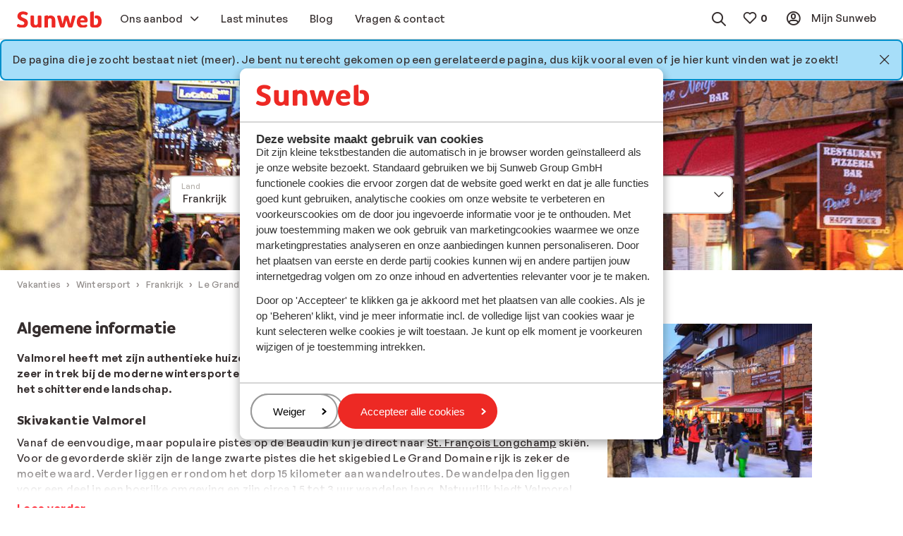

--- FILE ---
content_type: text/html; charset=utf-8
request_url: https://www.sunweb.nl/wintersport/frankrijk/le-grand-domaine/valmorel?PageNotFound=true
body_size: 38126
content:
<!DOCTYPE html><html lang="nl"><head><script type="text/javascript">
;window.NREUM||(NREUM={});NREUM.init={distributed_tracing:{enabled:true},privacy:{cookies_enabled:true},ajax:{deny_list:["bam.nr-data.net"]}};

;NREUM.loader_config={accountID:"815571",trustKey:"815571",agentID:"144427301",licenseKey:"NRBR-2847af3845eec803734",applicationID:"138116895"};
;NREUM.info={beacon:"bam.nr-data.net",errorBeacon:"bam.nr-data.net",licenseKey:"NRBR-2847af3845eec803734",applicationID:"138116895",sa:1};
;/*! For license information please see nr-loader-spa-1.251.1.min.js.LICENSE.txt */
(()=>{var e,t,r={234:(e,t,r)=>{"use strict";r.d(t,{P_:()=>m,Mt:()=>b,C5:()=>s,DL:()=>w,OP:()=>D,lF:()=>O,Yu:()=>E,Dg:()=>v,CX:()=>c,GE:()=>x,sU:()=>N});var n=r(8632),i=r(9567);const o={beacon:n.ce.beacon,errorBeacon:n.ce.errorBeacon,licenseKey:void 0,applicationID:void 0,sa:void 0,queueTime:void 0,applicationTime:void 0,ttGuid:void 0,user:void 0,account:void 0,product:void 0,extra:void 0,jsAttributes:{},userAttributes:void 0,atts:void 0,transactionName:void 0,tNamePlain:void 0},a={};function s(e){if(!e)throw new Error("All info objects require an agent identifier!");if(!a[e])throw new Error("Info for ".concat(e," was never set"));return a[e]}function c(e,t){if(!e)throw new Error("All info objects require an agent identifier!");a[e]=(0,i.D)(t,o);const r=(0,n.ek)(e);r&&(r.info=a[e])}const u=e=>{if(!e||"string"!=typeof e)return!1;try{document.createDocumentFragment().querySelector(e)}catch{return!1}return!0};var d=r(7056),l=r(50);const f="[data-nr-mask]",h=()=>{const e={mask_selector:"*",block_selector:"[data-nr-block]",mask_input_options:{color:!1,date:!1,"datetime-local":!1,email:!1,month:!1,number:!1,range:!1,search:!1,tel:!1,text:!1,time:!1,url:!1,week:!1,textarea:!1,select:!1,password:!0}};return{feature_flags:[],proxy:{assets:void 0,beacon:void 0},privacy:{cookies_enabled:!0},ajax:{deny_list:void 0,block_internal:!0,enabled:!0,harvestTimeSeconds:10,autoStart:!0},distributed_tracing:{enabled:void 0,exclude_newrelic_header:void 0,cors_use_newrelic_header:void 0,cors_use_tracecontext_headers:void 0,allowed_origins:void 0},session:{domain:void 0,expiresMs:d.oD,inactiveMs:d.Hb},ssl:void 0,obfuscate:void 0,jserrors:{enabled:!0,harvestTimeSeconds:10,autoStart:!0},metrics:{enabled:!0,autoStart:!0},page_action:{enabled:!0,harvestTimeSeconds:30,autoStart:!0},page_view_event:{enabled:!0,autoStart:!0},page_view_timing:{enabled:!0,harvestTimeSeconds:30,long_task:!1,autoStart:!0},session_trace:{enabled:!0,harvestTimeSeconds:10,autoStart:!0},harvest:{tooManyRequestsDelay:60},session_replay:{autoStart:!0,enabled:!1,harvestTimeSeconds:60,sampling_rate:50,error_sampling_rate:50,collect_fonts:!1,inline_images:!1,inline_stylesheet:!0,mask_all_inputs:!0,get mask_text_selector(){return e.mask_selector},set mask_text_selector(t){u(t)?e.mask_selector="".concat(t,",").concat(f):""===t||null===t?e.mask_selector=f:(0,l.Z)("An invalid session_replay.mask_selector was provided. '*' will be used.",t)},get block_class(){return"nr-block"},get ignore_class(){return"nr-ignore"},get mask_text_class(){return"nr-mask"},get block_selector(){return e.block_selector},set block_selector(t){u(t)?e.block_selector+=",".concat(t):""!==t&&(0,l.Z)("An invalid session_replay.block_selector was provided and will not be used",t)},get mask_input_options(){return e.mask_input_options},set mask_input_options(t){t&&"object"==typeof t?e.mask_input_options={...t,password:!0}:(0,l.Z)("An invalid session_replay.mask_input_option was provided and will not be used",t)}},spa:{enabled:!0,harvestTimeSeconds:10,autoStart:!0}}},p={},g="All configuration objects require an agent identifier!";function m(e){if(!e)throw new Error(g);if(!p[e])throw new Error("Configuration for ".concat(e," was never set"));return p[e]}function v(e,t){if(!e)throw new Error(g);p[e]=(0,i.D)(t,h());const r=(0,n.ek)(e);r&&(r.init=p[e])}function b(e,t){if(!e)throw new Error(g);var r=m(e);if(r){for(var n=t.split("."),i=0;i<n.length-1;i++)if("object"!=typeof(r=r[n[i]]))return;r=r[n[n.length-1]]}return r}const y={accountID:void 0,trustKey:void 0,agentID:void 0,licenseKey:void 0,applicationID:void 0,xpid:void 0},A={};function w(e){if(!e)throw new Error("All loader-config objects require an agent identifier!");if(!A[e])throw new Error("LoaderConfig for ".concat(e," was never set"));return A[e]}function x(e,t){if(!e)throw new Error("All loader-config objects require an agent identifier!");A[e]=(0,i.D)(t,y);const r=(0,n.ek)(e);r&&(r.loader_config=A[e])}const E=(0,n.mF)().o;var _=r(385),T=r(6818);const S={buildEnv:T.Re,customTransaction:void 0,disabled:!1,distMethod:T.gF,isolatedBacklog:!1,loaderType:void 0,maxBytes:3e4,offset:Math.floor(_._A?.performance?.timeOrigin||_._A?.performance?.timing?.navigationStart||Date.now()),onerror:void 0,origin:""+_._A.location,ptid:void 0,releaseIds:{},session:void 0,xhrWrappable:"function"==typeof _._A.XMLHttpRequest?.prototype?.addEventListener,version:T.q4,denyList:void 0},R={};function D(e){if(!e)throw new Error("All runtime objects require an agent identifier!");if(!R[e])throw new Error("Runtime for ".concat(e," was never set"));return R[e]}function N(e,t){if(!e)throw new Error("All runtime objects require an agent identifier!");R[e]=(0,i.D)(t,S);const r=(0,n.ek)(e);r&&(r.runtime=R[e])}function O(e){return function(e){try{const t=s(e);return!!t.licenseKey&&!!t.errorBeacon&&!!t.applicationID}catch(e){return!1}}(e)}},9567:(e,t,r)=>{"use strict";r.d(t,{D:()=>i});var n=r(50);function i(e,t){try{if(!e||"object"!=typeof e)return(0,n.Z)("Setting a Configurable requires an object as input");if(!t||"object"!=typeof t)return(0,n.Z)("Setting a Configurable requires a model to set its initial properties");const r=Object.create(Object.getPrototypeOf(t),Object.getOwnPropertyDescriptors(t)),o=0===Object.keys(r).length?e:r;for(let a in o)if(void 0!==e[a])try{Array.isArray(e[a])&&Array.isArray(t[a])?r[a]=Array.from(new Set([...e[a],...t[a]])):"object"==typeof e[a]&&"object"==typeof t[a]?r[a]=i(e[a],t[a]):r[a]=e[a]}catch(e){(0,n.Z)("An error occurred while setting a property of a Configurable",e)}return r}catch(e){(0,n.Z)("An error occured while setting a Configurable",e)}}},6818:(e,t,r)=>{"use strict";r.d(t,{Re:()=>i,gF:()=>o,lF:()=>a,q4:()=>n});const n="1.251.1",i="PROD",o="CDN",a="2.0.0-alpha.11"},385:(e,t,r)=>{"use strict";r.d(t,{FN:()=>c,IF:()=>l,LW:()=>a,Nk:()=>h,Tt:()=>u,_A:()=>o,cv:()=>p,iS:()=>s,il:()=>n,ux:()=>d,v6:()=>i,w1:()=>f});const n="undefined"!=typeof window&&!!window.document,i="undefined"!=typeof WorkerGlobalScope&&("undefined"!=typeof self&&self instanceof WorkerGlobalScope&&self.navigator instanceof WorkerNavigator||"undefined"!=typeof globalThis&&globalThis instanceof WorkerGlobalScope&&globalThis.navigator instanceof WorkerNavigator),o=n?window:"undefined"!=typeof WorkerGlobalScope&&("undefined"!=typeof self&&self instanceof WorkerGlobalScope&&self||"undefined"!=typeof globalThis&&globalThis instanceof WorkerGlobalScope&&globalThis),a="complete"===o?.document?.readyState,s=Boolean("hidden"===o?.document?.visibilityState),c=""+o?.location,u=/iPad|iPhone|iPod/.test(o.navigator?.userAgent),d=u&&"undefined"==typeof SharedWorker,l=(()=>{const e=o.navigator?.userAgent?.match(/Firefox[/\s](\d+\.\d+)/);return Array.isArray(e)&&e.length>=2?+e[1]:0})(),f=Boolean(n&&window.document.documentMode),h=!!o.navigator?.sendBeacon,p=Math.floor(o?.performance?.timeOrigin||o?.performance?.timing?.navigationStart||Date.now())},1117:(e,t,r)=>{"use strict";r.d(t,{w:()=>o});var n=r(50);const i={agentIdentifier:"",ee:void 0};class o{constructor(e){try{if("object"!=typeof e)return(0,n.Z)("shared context requires an object as input");this.sharedContext={},Object.assign(this.sharedContext,i),Object.entries(e).forEach((e=>{let[t,r]=e;Object.keys(i).includes(t)&&(this.sharedContext[t]=r)}))}catch(e){(0,n.Z)("An error occured while setting SharedContext",e)}}}},8e3:(e,t,r)=>{"use strict";r.d(t,{L:()=>d,R:()=>c});var n=r(8325),i=r(1284),o=r(4322),a=r(3325);const s={};function c(e,t){const r={staged:!1,priority:a.p[t]||0};u(e),s[e].get(t)||s[e].set(t,r)}function u(e){e&&(s[e]||(s[e]=new Map))}function d(){let e=arguments.length>0&&void 0!==arguments[0]?arguments[0]:"",t=arguments.length>1&&void 0!==arguments[1]?arguments[1]:"feature";if(u(e),!e||!s[e].get(t))return a(t);s[e].get(t).staged=!0;const r=[...s[e]];function a(t){const r=e?n.ee.get(e):n.ee,a=o.X.handlers;if(r.backlog&&a){var s=r.backlog[t],c=a[t];if(c){for(var u=0;s&&u<s.length;++u)l(s[u],c);(0,i.D)(c,(function(e,t){(0,i.D)(t,(function(t,r){r[0].on(e,r[1])}))}))}delete a[t],r.backlog[t]=null,r.emit("drain-"+t,[])}}r.every((e=>{let[t,r]=e;return r.staged}))&&(r.sort(((e,t)=>e[1].priority-t[1].priority)),r.forEach((t=>{let[r]=t;s[e].delete(r),a(r)})))}function l(e,t){var r=e[1];(0,i.D)(t[r],(function(t,r){var n=e[0];if(r[0]===n){var i=r[1],o=e[3],a=e[2];i.apply(o,a)}}))}},8325:(e,t,r)=>{"use strict";r.d(t,{A:()=>c,ee:()=>u});var n=r(8632),i=r(2210),o=r(234);class a{constructor(e){this.contextId=e}}var s=r(3117);const c="nr@context:".concat(s.a),u=function e(t,r){var n={},s={},d={},f=!1;try{f=16===r.length&&(0,o.OP)(r).isolatedBacklog}catch(e){}var h={on:g,addEventListener:g,removeEventListener:function(e,t){var r=n[e];if(!r)return;for(var i=0;i<r.length;i++)r[i]===t&&r.splice(i,1)},emit:function(e,r,n,i,o){!1!==o&&(o=!0);if(u.aborted&&!i)return;t&&o&&t.emit(e,r,n);for(var a=p(n),c=m(e),d=c.length,l=0;l<d;l++)c[l].apply(a,r);var f=b()[s[e]];f&&f.push([h,e,r,a]);return a},get:v,listeners:m,context:p,buffer:function(e,t){const r=b();if(t=t||"feature",h.aborted)return;Object.entries(e||{}).forEach((e=>{let[n,i]=e;s[i]=t,t in r||(r[t]=[])}))},abort:l,aborted:!1,isBuffering:function(e){return!!b()[s[e]]},debugId:r,backlog:f?{}:t&&"object"==typeof t.backlog?t.backlog:{}};return h;function p(e){return e&&e instanceof a?e:e?(0,i.X)(e,c,(()=>new a(c))):new a(c)}function g(e,t){n[e]=m(e).concat(t)}function m(e){return n[e]||[]}function v(t){return d[t]=d[t]||e(h,t)}function b(){return h.backlog}}(void 0,"globalEE"),d=(0,n.fP)();function l(){u.aborted=!0,u.backlog={}}d.ee||(d.ee=u)},5546:(e,t,r)=>{"use strict";r.d(t,{E:()=>n,p:()=>i});var n=r(8325).ee.get("handle");function i(e,t,r,i,o){o?(o.buffer([e],i),o.emit(e,t,r)):(n.buffer([e],i),n.emit(e,t,r))}},4322:(e,t,r)=>{"use strict";r.d(t,{X:()=>o});var n=r(5546);o.on=a;var i=o.handlers={};function o(e,t,r,o){a(o||n.E,i,e,t,r)}function a(e,t,r,i,o){o||(o="feature"),e||(e=n.E);var a=t[o]=t[o]||{};(a[r]=a[r]||[]).push([e,i])}},3239:(e,t,r)=>{"use strict";r.d(t,{bP:()=>s,iz:()=>c,m$:()=>a});var n=r(385);let i=!1,o=!1;try{const e={get passive(){return i=!0,!1},get signal(){return o=!0,!1}};n._A.addEventListener("test",null,e),n._A.removeEventListener("test",null,e)}catch(e){}function a(e,t){return i||o?{capture:!!e,passive:i,signal:t}:!!e}function s(e,t){let r=arguments.length>2&&void 0!==arguments[2]&&arguments[2],n=arguments.length>3?arguments[3]:void 0;window.addEventListener(e,t,a(r,n))}function c(e,t){let r=arguments.length>2&&void 0!==arguments[2]&&arguments[2],n=arguments.length>3?arguments[3]:void 0;document.addEventListener(e,t,a(r,n))}},3117:(e,t,r)=>{"use strict";r.d(t,{a:()=>n});const n=(0,r(4402).Rl)()},4402:(e,t,r)=>{"use strict";r.d(t,{Ht:()=>u,M:()=>c,Rl:()=>a,ky:()=>s});var n=r(385);const i="xxxxxxxx-xxxx-4xxx-yxxx-xxxxxxxxxxxx";function o(e,t){return e?15&e[t]:16*Math.random()|0}function a(){const e=n._A?.crypto||n._A?.msCrypto;let t,r=0;return e&&e.getRandomValues&&(t=e.getRandomValues(new Uint8Array(30))),i.split("").map((e=>"x"===e?o(t,r++).toString(16):"y"===e?(3&o()|8).toString(16):e)).join("")}function s(e){const t=n._A?.crypto||n._A?.msCrypto;let r,i=0;t&&t.getRandomValues&&(r=t.getRandomValues(new Uint8Array(e)));const a=[];for(var s=0;s<e;s++)a.push(o(r,i++).toString(16));return a.join("")}function c(){return s(16)}function u(){return s(32)}},7056:(e,t,r)=>{"use strict";r.d(t,{Bq:()=>n,Hb:()=>o,IK:()=>c,oD:()=>i,uT:()=>s,wO:()=>a});const n="NRBA",i=144e5,o=18e5,a={PAUSE:"session-pause",RESET:"session-reset",RESUME:"session-resume",UPDATE:"session-update"},s={SAME_TAB:"same-tab",CROSS_TAB:"cross-tab"},c={OFF:0,FULL:1,ERROR:2}},7894:(e,t,r)=>{"use strict";function n(){return Math.round(performance.now())}r.d(t,{z:()=>n})},7243:(e,t,r)=>{"use strict";r.d(t,{e:()=>i});var n=r(385);function i(e){if(0===(e||"").indexOf("data:"))return{protocol:"data"};try{const t=new URL(e,location.href),r={port:t.port,hostname:t.hostname,pathname:t.pathname,search:t.search,protocol:t.protocol.slice(0,t.protocol.indexOf(":")),sameOrigin:t.protocol===n._A?.location?.protocol&&t.host===n._A?.location?.host};return r.port&&""!==r.port||("http:"===t.protocol&&(r.port="80"),"https:"===t.protocol&&(r.port="443")),r.pathname&&""!==r.pathname?r.pathname.startsWith("/")||(r.pathname="/".concat(r.pathname)):r.pathname="/",r}catch(e){return{}}}},50:(e,t,r)=>{"use strict";function n(e,t){"function"==typeof console.warn&&(console.warn("New Relic: ".concat(e)),t&&console.warn(t))}r.d(t,{Z:()=>n})},2825:(e,t,r)=>{"use strict";r.d(t,{N:()=>d,T:()=>l});var n=r(8325),i=r(5546),o=r(3325),a=r(385);const s="newrelic";const c={stn:[o.D.sessionTrace],err:[o.D.jserrors,o.D.metrics],ins:[o.D.pageAction],spa:[o.D.spa],sr:[o.D.sessionReplay,o.D.sessionTrace]},u=new Set;function d(e,t){const r=n.ee.get(t);e&&"object"==typeof e&&(u.has(t)||(Object.entries(e).forEach((e=>{let[t,n]=e;c[t]?c[t].forEach((e=>{n?(0,i.p)("feat-"+t,[],void 0,e,r):(0,i.p)("block-"+t,[],void 0,e,r),(0,i.p)("rumresp-"+t,[Boolean(n)],void 0,e,r)})):n&&(0,i.p)("feat-"+t,[],void 0,void 0,r),l[t]=Boolean(n)})),Object.keys(c).forEach((e=>{void 0===l[e]&&(c[e]?.forEach((t=>(0,i.p)("rumresp-"+e,[!1],void 0,t,r))),l[e]=!1)})),u.add(t),function(){let e=arguments.length>0&&void 0!==arguments[0]?arguments[0]:{};try{a._A.dispatchEvent(new CustomEvent(s,{detail:e}))}catch(e){}}({loaded:!0})))}const l={}},2210:(e,t,r)=>{"use strict";r.d(t,{X:()=>i});var n=Object.prototype.hasOwnProperty;function i(e,t,r){if(n.call(e,t))return e[t];var i=r();if(Object.defineProperty&&Object.keys)try{return Object.defineProperty(e,t,{value:i,writable:!0,enumerable:!1}),i}catch(e){}return e[t]=i,i}},1284:(e,t,r)=>{"use strict";r.d(t,{D:()=>n});const n=(e,t)=>Object.entries(e||{}).map((e=>{let[r,n]=e;return t(r,n)}))},4351:(e,t,r)=>{"use strict";r.d(t,{P:()=>o});var n=r(8325);const i=()=>{const e=new WeakSet;return(t,r)=>{if("object"==typeof r&&null!==r){if(e.has(r))return;e.add(r)}return r}};function o(e){try{return JSON.stringify(e,i())}catch(e){try{n.ee.emit("internal-error",[e])}catch(e){}}}},3960:(e,t,r)=>{"use strict";r.d(t,{KB:()=>a,b2:()=>o});var n=r(3239);function i(){return"undefined"==typeof document||"complete"===document.readyState}function o(e,t){if(i())return e();(0,n.bP)("load",e,t)}function a(e){if(i())return e();(0,n.iz)("DOMContentLoaded",e)}},8632:(e,t,r)=>{"use strict";r.d(t,{EZ:()=>d,ce:()=>o,ek:()=>u,fP:()=>a,gG:()=>l,h5:()=>c,mF:()=>s});var n=r(7894),i=r(385);const o={beacon:"bam.nr-data.net",errorBeacon:"bam.nr-data.net"};function a(){return i._A.NREUM||(i._A.NREUM={}),void 0===i._A.newrelic&&(i._A.newrelic=i._A.NREUM),i._A.NREUM}function s(){let e=a();return e.o||(e.o={ST:i._A.setTimeout,SI:i._A.setImmediate,CT:i._A.clearTimeout,XHR:i._A.XMLHttpRequest,REQ:i._A.Request,EV:i._A.Event,PR:i._A.Promise,MO:i._A.MutationObserver,FETCH:i._A.fetch}),e}function c(e,t){let r=a();r.initializedAgents??={},t.initializedAt={ms:(0,n.z)(),date:new Date},r.initializedAgents[e]=t}function u(e){let t=a();return t.initializedAgents?.[e]}function d(e,t){a()[e]=t}function l(){return function(){let e=a();const t=e.info||{};e.info={beacon:o.beacon,errorBeacon:o.errorBeacon,...t}}(),function(){let e=a();const t=e.init||{};e.init={...t}}(),s(),function(){let e=a();const t=e.loader_config||{};e.loader_config={...t}}(),a()}},7956:(e,t,r)=>{"use strict";r.d(t,{N:()=>i});var n=r(3239);function i(e){let t=arguments.length>1&&void 0!==arguments[1]&&arguments[1],r=arguments.length>2?arguments[2]:void 0,i=arguments.length>3?arguments[3]:void 0;(0,n.iz)("visibilitychange",(function(){if(t)return void("hidden"===document.visibilityState&&e());e(document.visibilityState)}),r,i)}},1214:(e,t,r)=>{"use strict";r.d(t,{em:()=>b,u5:()=>R,QU:()=>O,_L:()=>C,Gm:()=>M,Lg:()=>L,BV:()=>Z,Kf:()=>Y});var n=r(8325),i=r(3117);const o="nr@original:".concat(i.a);var a=Object.prototype.hasOwnProperty,s=!1;function c(e,t){return e||(e=n.ee),r.inPlace=function(e,t,n,i,o){n||(n="");const a="-"===n.charAt(0);for(let s=0;s<t.length;s++){const c=t[s],u=e[c];d(u)||(e[c]=r(u,a?c+n:n,i,c,o))}},r.flag=o,r;function r(t,r,n,s,c){return d(t)?t:(r||(r=""),nrWrapper[o]=t,function(e,t,r){if(Object.defineProperty&&Object.keys)try{return Object.keys(e).forEach((function(r){Object.defineProperty(t,r,{get:function(){return e[r]},set:function(t){return e[r]=t,t}})})),t}catch(e){u([e],r)}for(var n in e)a.call(e,n)&&(t[n]=e[n])}(t,nrWrapper,e),nrWrapper);function nrWrapper(){var o,a,d,l;try{a=this,o=[...arguments],d="function"==typeof n?n(o,a):n||{}}catch(t){u([t,"",[o,a,s],d],e)}i(r+"start",[o,a,s],d,c);try{return l=t.apply(a,o)}catch(e){throw i(r+"err",[o,a,e],d,c),e}finally{i(r+"end",[o,a,l],d,c)}}}function i(r,n,i,o){if(!s||t){var a=s;s=!0;try{e.emit(r,n,i,t,o)}catch(t){u([t,r,n,i],e)}s=a}}}function u(e,t){t||(t=n.ee);try{t.emit("internal-error",e)}catch(e){}}function d(e){return!(e&&"function"==typeof e&&e.apply&&!e[o])}var l=r(2210),f=r(385);const h={},p=f._A.XMLHttpRequest,g="addEventListener",m="removeEventListener",v="nr@wrapped:".concat(n.A);function b(e){var t=function(e){return(e||n.ee).get("events")}(e);if(h[t.debugId]++)return t;h[t.debugId]=1;var r=c(t,!0);function i(e){r.inPlace(e,[g,m],"-",o)}function o(e,t){return e[1]}return"getPrototypeOf"in Object&&(f.il&&y(document,i),y(f._A,i),y(p.prototype,i)),t.on(g+"-start",(function(e,t){var n=e[1];if(null!==n&&("function"==typeof n||"object"==typeof n)){var i=(0,l.X)(n,v,(function(){var e={object:function(){if("function"!=typeof n.handleEvent)return;return n.handleEvent.apply(n,arguments)},function:n}[typeof n];return e?r(e,"fn-",null,e.name||"anonymous"):n}));this.wrapped=e[1]=i}})),t.on(m+"-start",(function(e){e[1]=this.wrapped||e[1]})),t}function y(e,t){let r=e;for(;"object"==typeof r&&!Object.prototype.hasOwnProperty.call(r,g);)r=Object.getPrototypeOf(r);for(var n=arguments.length,i=new Array(n>2?n-2:0),o=2;o<n;o++)i[o-2]=arguments[o];r&&t(r,...i)}var A="fetch-",w=A+"body-",x=["arrayBuffer","blob","json","text","formData"],E=f._A.Request,_=f._A.Response,T="prototype";const S={};function R(e){const t=function(e){return(e||n.ee).get("fetch")}(e);if(!(E&&_&&f._A.fetch))return t;if(S[t.debugId]++)return t;function r(e,r,i){var o=e[r];"function"==typeof o&&(e[r]=function(){var e,r=[...arguments],a={};t.emit(i+"before-start",[r],a),a[n.A]&&a[n.A].dt&&(e=a[n.A].dt);var s=o.apply(this,r);return t.emit(i+"start",[r,e],s),s.then((function(e){return t.emit(i+"end",[null,e],s),e}),(function(e){throw t.emit(i+"end",[e],s),e}))})}return S[t.debugId]=1,x.forEach((e=>{r(E[T],e,w),r(_[T],e,w)})),r(f._A,"fetch",A),t.on(A+"end",(function(e,r){var n=this;if(r){var i=r.headers.get("content-length");null!==i&&(n.rxSize=i),t.emit(A+"done",[null,r],n)}else t.emit(A+"done",[e],n)})),t}const D={},N=["pushState","replaceState"];function O(e){const t=function(e){return(e||n.ee).get("history")}(e);return!f.il||D[t.debugId]++||(D[t.debugId]=1,c(t).inPlace(window.history,N,"-")),t}var I=r(3239);const j={},P=["appendChild","insertBefore","replaceChild"];function C(e){const t=function(e){return(e||n.ee).get("jsonp")}(e);if(!f.il||j[t.debugId])return t;j[t.debugId]=!0;var r=c(t),i=/[?&](?:callback|cb)=([^&#]+)/,o=/(.*)\.([^.]+)/,a=/^(\w+)(\.|$)(.*)$/;function s(e,t){if(!e)return t;const r=e.match(a),n=r[1];return s(r[3],t[n])}return r.inPlace(Node.prototype,P,"dom-"),t.on("dom-start",(function(e){!function(e){if(!e||"string"!=typeof e.nodeName||"script"!==e.nodeName.toLowerCase())return;if("function"!=typeof e.addEventListener)return;var n=(a=e.src,c=a.match(i),c?c[1]:null);var a,c;if(!n)return;var u=function(e){var t=e.match(o);if(t&&t.length>=3)return{key:t[2],parent:s(t[1],window)};return{key:e,parent:window}}(n);if("function"!=typeof u.parent[u.key])return;var d={};function l(){t.emit("jsonp-end",[],d),e.removeEventListener("load",l,(0,I.m$)(!1)),e.removeEventListener("error",f,(0,I.m$)(!1))}function f(){t.emit("jsonp-error",[],d),t.emit("jsonp-end",[],d),e.removeEventListener("load",l,(0,I.m$)(!1)),e.removeEventListener("error",f,(0,I.m$)(!1))}r.inPlace(u.parent,[u.key],"cb-",d),e.addEventListener("load",l,(0,I.m$)(!1)),e.addEventListener("error",f,(0,I.m$)(!1)),t.emit("new-jsonp",[e.src],d)}(e[0])})),t}const k={};function M(e){const t=function(e){return(e||n.ee).get("mutation")}(e);if(!f.il||k[t.debugId])return t;k[t.debugId]=!0;var r=c(t),i=f._A.MutationObserver;return i&&(window.MutationObserver=function(e){return this instanceof i?new i(r(e,"fn-")):i.apply(this,arguments)},MutationObserver.prototype=i.prototype),t}const H={};function L(e){const t=function(e){return(e||n.ee).get("promise")}(e);if(H[t.debugId])return t;H[t.debugId]=!0;var r=t.context,i=c(t),a=f._A.Promise;return a&&function(){function e(r){var n=t.context(),o=i(r,"executor-",n,null,!1);const s=Reflect.construct(a,[o],e);return t.context(s).getCtx=function(){return n},s}f._A.Promise=e,Object.defineProperty(e,"name",{value:"Promise"}),e.toString=function(){return a.toString()},Object.setPrototypeOf(e,a),["all","race"].forEach((function(r){const n=a[r];e[r]=function(e){let i=!1;[...e||[]].forEach((e=>{this.resolve(e).then(a("all"===r),a(!1))}));const o=n.apply(this,arguments);return o;function a(e){return function(){t.emit("propagate",[null,!i],o,!1,!1),i=i||!e}}}})),["resolve","reject"].forEach((function(r){const n=a[r];e[r]=function(e){const r=n.apply(this,arguments);return e!==r&&t.emit("propagate",[e,!0],r,!1,!1),r}})),e.prototype=a.prototype;const n=a.prototype.then;a.prototype.then=function(){var e=this,o=r(e);o.promise=e;for(var a=arguments.length,s=new Array(a),c=0;c<a;c++)s[c]=arguments[c];s[0]=i(s[0],"cb-",o,null,!1),s[1]=i(s[1],"cb-",o,null,!1);const u=n.apply(this,s);return o.nextPromise=u,t.emit("propagate",[e,!0],u,!1,!1),u},a.prototype.then[o]=n,t.on("executor-start",(function(e){e[0]=i(e[0],"resolve-",this,null,!1),e[1]=i(e[1],"resolve-",this,null,!1)})),t.on("executor-err",(function(e,t,r){e[1](r)})),t.on("cb-end",(function(e,r,n){t.emit("propagate",[n,!0],this.nextPromise,!1,!1)})),t.on("propagate",(function(e,r,n){this.getCtx&&!r||(this.getCtx=function(){if(e instanceof Promise)var r=t.context(e);return r&&r.getCtx?r.getCtx():this})}))}(),t}const z={},F="setTimeout",B="setInterval",U="clearTimeout",V="-start",q="-",G=[F,"setImmediate",B,U,"clearImmediate"];function Z(e){const t=function(e){return(e||n.ee).get("timer")}(e);if(z[t.debugId]++)return t;z[t.debugId]=1;var r=c(t);return r.inPlace(f._A,G.slice(0,2),F+q),r.inPlace(f._A,G.slice(2,3),B+q),r.inPlace(f._A,G.slice(3),U+q),t.on(B+V,(function(e,t,n){e[0]=r(e[0],"fn-",null,n)})),t.on(F+V,(function(e,t,n){this.method=n,this.timerDuration=isNaN(e[1])?0:+e[1],e[0]=r(e[0],"fn-",this,n)})),t}var W=r(50);const X={},K=["open","send"];function Y(e){var t=e||n.ee;const r=function(e){return(e||n.ee).get("xhr")}(t);if(X[r.debugId]++)return r;X[r.debugId]=1,b(t);var i=c(r),o=f._A.XMLHttpRequest,a=f._A.MutationObserver,s=f._A.Promise,u=f._A.setInterval,d="readystatechange",l=["onload","onerror","onabort","onloadstart","onloadend","onprogress","ontimeout"],h=[],p=f._A.XMLHttpRequest=function(e){const t=new o(e),n=r.context(t);try{r.emit("new-xhr",[t],n),t.addEventListener(d,(a=n,function(){var e=this;e.readyState>3&&!a.resolved&&(a.resolved=!0,r.emit("xhr-resolved",[],e)),i.inPlace(e,l,"fn-",w)}),(0,I.m$)(!1))}catch(e){(0,W.Z)("An error occurred while intercepting XHR",e);try{r.emit("internal-error",[e])}catch(e){}}var a;return t};function g(e,t){i.inPlace(t,["onreadystatechange"],"fn-",w)}if(function(e,t){for(var r in e)t[r]=e[r]}(o,p),p.prototype=o.prototype,i.inPlace(p.prototype,K,"-xhr-",w),r.on("send-xhr-start",(function(e,t){g(e,t),function(e){h.push(e),a&&(m?m.then(A):u?u(A):(v=-v,y.data=v))}(t)})),r.on("open-xhr-start",g),a){var m=s&&s.resolve();if(!u&&!s){var v=1,y=document.createTextNode(v);new a(A).observe(y,{characterData:!0})}}else t.on("fn-end",(function(e){e[0]&&e[0].type===d||A()}));function A(){for(var e=0;e<h.length;e++)g(0,h[e]);h.length&&(h=[])}function w(e,t){return t}return r}},7825:(e,t,r)=>{"use strict";r.d(t,{t:()=>n});const n=r(3325).D.ajax},6660:(e,t,r)=>{"use strict";r.d(t,{t:()=>n});const n=r(3325).D.jserrors},3081:(e,t,r)=>{"use strict";r.d(t,{gF:()=>o,mY:()=>i,t9:()=>n,vz:()=>s,xS:()=>a});const n=r(3325).D.metrics,i="sm",o="cm",a="storeSupportabilityMetrics",s="storeEventMetrics"},4649:(e,t,r)=>{"use strict";r.d(t,{t:()=>n});const n=r(3325).D.pageAction},7633:(e,t,r)=>{"use strict";r.d(t,{t:()=>n});const n=r(3325).D.pageViewEvent},9251:(e,t,r)=>{"use strict";r.d(t,{t:()=>n});const n=r(3325).D.pageViewTiming},7144:(e,t,r)=>{"use strict";r.d(t,{J0:()=>l,Mi:()=>d,Vb:()=>o,Ye:()=>s,fm:()=>c,i9:()=>a,t9:()=>i,u0:()=>u});var n=r(7056);const i=r(3325).D.sessionReplay,o=.12,a={DomContentLoaded:0,Load:1,FullSnapshot:2,IncrementalSnapshot:3,Meta:4,Custom:5},s=1e6,c=64e3,u={[n.IK.ERROR]:15e3,[n.IK.FULL]:3e5,[n.IK.OFF]:0},d={RESET:{message:"Session was reset",sm:"Reset"},IMPORT:{message:"Recorder failed to import",sm:"Import"},TOO_MANY:{message:"429: Too Many Requests",sm:"Too-Many"},TOO_BIG:{message:"Payload was too large",sm:"Too-Big"},CROSS_TAB:{message:"Session Entity was set to OFF on another tab",sm:"Cross-Tab"},ENTITLEMENTS:{message:"Session Replay is not allowed and will not be started",sm:"Entitlement"}},l=5e3},3614:(e,t,r)=>{"use strict";r.d(t,{BST_RESOURCE:()=>i,END:()=>s,FEATURE_NAME:()=>n,FN_END:()=>u,FN_START:()=>c,PUSH_STATE:()=>d,RESOURCE:()=>o,START:()=>a});const n=r(3325).D.sessionTrace,i="bstResource",o="resource",a="-start",s="-end",c="fn"+a,u="fn"+s,d="pushState"},7836:(e,t,r)=>{"use strict";r.d(t,{BODY:()=>x,CB_END:()=>E,CB_START:()=>u,END:()=>w,FEATURE_NAME:()=>i,FETCH:()=>T,FETCH_BODY:()=>v,FETCH_DONE:()=>m,FETCH_START:()=>g,FN_END:()=>c,FN_START:()=>s,INTERACTION:()=>f,INTERACTION_API:()=>d,INTERACTION_EVENTS:()=>o,JSONP_END:()=>b,JSONP_NODE:()=>p,JS_TIME:()=>_,MAX_TIMER_BUDGET:()=>a,REMAINING:()=>l,SPA_NODE:()=>h,START:()=>A,originalSetTimeout:()=>y});var n=r(234);const i=r(3325).D.spa,o=["click","submit","keypress","keydown","keyup","change"],a=999,s="fn-start",c="fn-end",u="cb-start",d="api-ixn-",l="remaining",f="interaction",h="spaNode",p="jsonpNode",g="fetch-start",m="fetch-done",v="fetch-body-",b="jsonp-end",y=n.Yu.ST,A="-start",w="-end",x="-body",E="cb"+w,_="jsTime",T="fetch"},5938:(e,t,r)=>{"use strict";r.d(t,{W:()=>i});var n=r(8325);class i{constructor(e,t,r){this.agentIdentifier=e,this.aggregator=t,this.ee=n.ee.get(e),this.featureName=r,this.blocked=!1}}},7530:(e,t,r)=>{"use strict";r.d(t,{j:()=>b});var n=r(3325),i=r(234),o=r(5546),a=r(8325),s=r(7894),c=r(8e3),u=r(3960),d=r(385),l=r(50),f=r(3081),h=r(8632);function p(){const e=(0,h.gG)();["setErrorHandler","finished","addToTrace","addRelease","addPageAction","setCurrentRouteName","setPageViewName","setCustomAttribute","interaction","noticeError","setUserId","setApplicationVersion","start","recordReplay","pauseReplay"].forEach((t=>{e[t]=function(){for(var r=arguments.length,n=new Array(r),i=0;i<r;i++)n[i]=arguments[i];return function(t){for(var r=arguments.length,n=new Array(r>1?r-1:0),i=1;i<r;i++)n[i-1]=arguments[i];let o=[];return Object.values(e.initializedAgents).forEach((e=>{e.exposed&&e.api[t]&&o.push(e.api[t](...n))})),o.length>1?o:o[0]}(t,...n)}}))}var g=r(2825);const m=e=>{const t=e.startsWith("http");e+="/",r.p=t?e:"https://"+e};let v=!1;function b(e){let t=arguments.length>1&&void 0!==arguments[1]?arguments[1]:{},b=arguments.length>2?arguments[2]:void 0,y=arguments.length>3?arguments[3]:void 0,{init:A,info:w,loader_config:x,runtime:E={loaderType:b},exposed:_=!0}=t;const T=(0,h.gG)();w||(A=T.init,w=T.info,x=T.loader_config),(0,i.Dg)(e.agentIdentifier,A||{}),(0,i.GE)(e.agentIdentifier,x||{}),w.jsAttributes??={},d.v6&&(w.jsAttributes.isWorker=!0),(0,i.CX)(e.agentIdentifier,w);const S=(0,i.P_)(e.agentIdentifier),R=[w.beacon,w.errorBeacon];v||(S.proxy.assets&&(m(S.proxy.assets),R.push(S.proxy.assets)),S.proxy.beacon&&R.push(S.proxy.beacon),p(),(0,h.EZ)("activatedFeatures",g.T)),E.denyList=[...S.ajax.deny_list||[],...S.ajax.block_internal?R:[]],(0,i.sU)(e.agentIdentifier,E),void 0===e.api&&(e.api=function(e,t){t||(0,c.R)(e,"api");const h={};var p=a.ee.get(e),g=p.get("tracer"),m="api-",v=m+"ixn-";function b(t,r,n,o){const a=(0,i.C5)(e);return null===r?delete a.jsAttributes[t]:(0,i.CX)(e,{...a,jsAttributes:{...a.jsAttributes,[t]:r}}),w(m,n,!0,o||null===r?"session":void 0)(t,r)}function y(){}["setErrorHandler","finished","addToTrace","addRelease"].forEach((e=>{h[e]=w(m,e,!0,"api")})),h.addPageAction=w(m,"addPageAction",!0,n.D.pageAction),h.setCurrentRouteName=w(m,"routeName",!0,n.D.spa),h.setPageViewName=function(t,r){if("string"==typeof t)return"/"!==t.charAt(0)&&(t="/"+t),(0,i.OP)(e).customTransaction=(r||"http://custom.transaction")+t,w(m,"setPageViewName",!0)()},h.setCustomAttribute=function(e,t){let r=arguments.length>2&&void 0!==arguments[2]&&arguments[2];if("string"==typeof e){if(["string","number","boolean"].includes(typeof t)||null===t)return b(e,t,"setCustomAttribute",r);(0,l.Z)("Failed to execute setCustomAttribute.\nNon-null value must be a string, number or boolean type, but a type of <".concat(typeof t,"> was provided."))}else(0,l.Z)("Failed to execute setCustomAttribute.\nName must be a string type, but a type of <".concat(typeof e,"> was provided."))},h.setUserId=function(e){if("string"==typeof e||null===e)return b("enduser.id",e,"setUserId",!0);(0,l.Z)("Failed to execute setUserId.\nNon-null value must be a string type, but a type of <".concat(typeof e,"> was provided."))},h.setApplicationVersion=function(e){if("string"==typeof e||null===e)return b("application.version",e,"setApplicationVersion",!1);(0,l.Z)("Failed to execute setApplicationVersion. Expected <String | null>, but got <".concat(typeof e,">."))},h.start=e=>{try{const t=e?"defined":"undefined";(0,o.p)(f.xS,["API/start/".concat(t,"/called")],void 0,n.D.metrics,p);const r=Object.values(n.D);if(void 0===e)e=r;else{if((e=Array.isArray(e)&&e.length?e:[e]).some((e=>!r.includes(e))))return(0,l.Z)("Invalid feature name supplied. Acceptable feature names are: ".concat(r));e.includes(n.D.pageViewEvent)||e.push(n.D.pageViewEvent)}e.forEach((e=>{p.emit("".concat(e,"-opt-in"))}))}catch(e){(0,l.Z)("An unexpected issue occurred",e)}},h.recordReplay=function(){(0,o.p)(f.xS,["API/recordReplay/called"],void 0,n.D.metrics,p),(0,o.p)("recordReplay",[],void 0,n.D.sessionReplay,p)},h.pauseReplay=function(){(0,o.p)(f.xS,["API/pauseReplay/called"],void 0,n.D.metrics,p),(0,o.p)("pauseReplay",[],void 0,n.D.sessionReplay,p)},h.interaction=function(){return(new y).get()};var A=y.prototype={createTracer:function(e,t){var r={},i=this,a="function"==typeof t;return(0,o.p)(f.xS,["API/createTracer/called"],void 0,n.D.metrics,p),(0,o.p)(v+"tracer",[(0,s.z)(),e,r],i,n.D.spa,p),function(){if(g.emit((a?"":"no-")+"fn-start",[(0,s.z)(),i,a],r),a)try{return t.apply(this,arguments)}catch(e){throw g.emit("fn-err",[arguments,this,e],r),e}finally{g.emit("fn-end",[(0,s.z)()],r)}}}};function w(e,t,r,i){return function(){return(0,o.p)(f.xS,["API/"+t+"/called"],void 0,n.D.metrics,p),i&&(0,o.p)(e+t,[(0,s.z)(),...arguments],r?null:this,i,p),r?void 0:this}}function x(){r.e(111).then(r.bind(r,7438)).then((t=>{let{setAPI:r}=t;r(e),(0,c.L)(e,"api")})).catch((()=>(0,l.Z)("Downloading runtime APIs failed...")))}return["actionText","setName","setAttribute","save","ignore","onEnd","getContext","end","get"].forEach((e=>{A[e]=w(v,e,void 0,n.D.spa)})),h.noticeError=function(e,t){"string"==typeof e&&(e=new Error(e)),(0,o.p)(f.xS,["API/noticeError/called"],void 0,n.D.metrics,p),(0,o.p)("err",[e,(0,s.z)(),!1,t],void 0,n.D.jserrors,p)},d.il?(0,u.b2)((()=>x()),!0):x(),h}(e.agentIdentifier,y)),void 0===e.exposed&&(e.exposed=_),v=!0}},1926:(e,t,r)=>{r.nc=(()=>{try{return document?.currentScript?.nonce}catch(e){}return""})()},3325:(e,t,r)=>{"use strict";r.d(t,{D:()=>n,p:()=>i});const n={ajax:"ajax",jserrors:"jserrors",metrics:"metrics",pageAction:"page_action",pageViewEvent:"page_view_event",pageViewTiming:"page_view_timing",sessionReplay:"session_replay",sessionTrace:"session_trace",spa:"spa"},i={[n.pageViewEvent]:1,[n.pageViewTiming]:2,[n.metrics]:3,[n.jserrors]:4,[n.ajax]:5,[n.sessionTrace]:6,[n.pageAction]:7,[n.spa]:8,[n.sessionReplay]:9}}},n={};function i(e){var t=n[e];if(void 0!==t)return t.exports;var o=n[e]={exports:{}};return r[e](o,o.exports,i),o.exports}i.m=r,i.d=(e,t)=>{for(var r in t)i.o(t,r)&&!i.o(e,r)&&Object.defineProperty(e,r,{enumerable:!0,get:t[r]})},i.f={},i.e=e=>Promise.all(Object.keys(i.f).reduce(((t,r)=>(i.f[r](e,t),t)),[])),i.u=e=>({111:"nr-spa",164:"nr-spa-compressor",433:"nr-spa-recorder"}[e]+"-1.251.1.min.js"),i.o=(e,t)=>Object.prototype.hasOwnProperty.call(e,t),e={},t="NRBA-1.251.1.PROD:",i.l=(r,n,o,a)=>{if(e[r])e[r].push(n);else{var s,c;if(void 0!==o)for(var u=document.getElementsByTagName("script"),d=0;d<u.length;d++){var l=u[d];if(l.getAttribute("src")==r||l.getAttribute("data-webpack")==t+o){s=l;break}}if(!s){c=!0;var f={111:"sha512-lCY4+B0gOT0jVtMbaDU0ri7coukTGr4YSIrFnYCbNcvlKoBWZ5lEMC3pnQbfFRHmqU9ClOHO1zeM7zl3Bpi8lg==",433:"sha512-uSk6ex6Q5btbEC3Fd9ucXsXT/MfYs9nSwrApEySzfsKG5WHfu74lzjBZOw2ou+AfTHUFLXX7zUhG8T18KvZDQQ==",164:"sha512-69slZTW/5YZ/pY5zE0I3TCiV/tXwxGlT/pOzl7BgweR1maJ+C+doWoTbPHgKP1SrTS/0sZHb5fgMScLDwVDkqw=="};(s=document.createElement("script")).charset="utf-8",s.timeout=120,i.nc&&s.setAttribute("nonce",i.nc),s.setAttribute("data-webpack",t+o),s.src=r,0!==s.src.indexOf(window.location.origin+"/")&&(s.crossOrigin="anonymous"),f[a]&&(s.integrity=f[a])}e[r]=[n];var h=(t,n)=>{s.onerror=s.onload=null,clearTimeout(p);var i=e[r];if(delete e[r],s.parentNode&&s.parentNode.removeChild(s),i&&i.forEach((e=>e(n))),t)return t(n)},p=setTimeout(h.bind(null,void 0,{type:"timeout",target:s}),12e4);s.onerror=h.bind(null,s.onerror),s.onload=h.bind(null,s.onload),c&&document.head.appendChild(s)}},i.r=e=>{"undefined"!=typeof Symbol&&Symbol.toStringTag&&Object.defineProperty(e,Symbol.toStringTag,{value:"Module"}),Object.defineProperty(e,"__esModule",{value:!0})},i.p="https://js-agent.newrelic.com/",(()=>{var e={801:0,92:0};i.f.j=(t,r)=>{var n=i.o(e,t)?e[t]:void 0;if(0!==n)if(n)r.push(n[2]);else{var o=new Promise(((r,i)=>n=e[t]=[r,i]));r.push(n[2]=o);var a=i.p+i.u(t),s=new Error;i.l(a,(r=>{if(i.o(e,t)&&(0!==(n=e[t])&&(e[t]=void 0),n)){var o=r&&("load"===r.type?"missing":r.type),a=r&&r.target&&r.target.src;s.message="Loading chunk "+t+" failed.\n("+o+": "+a+")",s.name="ChunkLoadError",s.type=o,s.request=a,n[1](s)}}),"chunk-"+t,t)}};var t=(t,r)=>{var n,o,[a,s,c]=r,u=0;if(a.some((t=>0!==e[t]))){for(n in s)i.o(s,n)&&(i.m[n]=s[n]);if(c)c(i)}for(t&&t(r);u<a.length;u++)o=a[u],i.o(e,o)&&e[o]&&e[o][0](),e[o]=0},r=self["webpackChunk:NRBA-1.251.1.PROD"]=self["webpackChunk:NRBA-1.251.1.PROD"]||[];r.forEach(t.bind(null,0)),r.push=t.bind(null,r.push.bind(r))})(),(()=>{"use strict";i(1926);var e=i(50);class t{#e(t){for(var r=arguments.length,n=new Array(r>1?r-1:0),i=1;i<r;i++)n[i-1]=arguments[i];if("function"==typeof this.api?.[t])return this.api[t](...n);(0,e.Z)("Call to agent api ".concat(t," failed. The API is not currently initialized."))}addPageAction(e,t){return this.#e("addPageAction",e,t)}setPageViewName(e,t){return this.#e("setPageViewName",e,t)}setCustomAttribute(e,t,r){return this.#e("setCustomAttribute",e,t,r)}noticeError(e,t){return this.#e("noticeError",e,t)}setUserId(e){return this.#e("setUserId",e)}setApplicationVersion(e){return this.#e("setApplicationVersion",e)}setErrorHandler(e){return this.#e("setErrorHandler",e)}finished(e){return this.#e("finished",e)}addRelease(e,t){return this.#e("addRelease",e,t)}start(e){return this.#e("start",e)}recordReplay(){return this.#e("recordReplay")}pauseReplay(){return this.#e("pauseReplay")}addToTrace(e){return this.#e("addToTrace",e)}setCurrentRouteName(e){return this.#e("setCurrentRouteName",e)}interaction(){return this.#e("interaction")}}var r=i(3325),n=i(234);const o=Object.values(r.D);function a(e){const t={};return o.forEach((r=>{t[r]=function(e,t){return!1!==(0,n.Mt)(t,"".concat(e,".enabled"))}(r,e)})),t}var s=i(7530);var c=i(8e3),u=i(5938),d=i(3960),l=i(385);class f extends u.W{constructor(e,t,r){let i=!(arguments.length>3&&void 0!==arguments[3])||arguments[3];super(e,t,r),this.auto=i,this.abortHandler=void 0,this.featAggregate=void 0,this.onAggregateImported=void 0,!1===(0,n.Mt)(this.agentIdentifier,"".concat(this.featureName,".autoStart"))&&(this.auto=!1),this.auto&&(0,c.R)(e,r)}importAggregator(){let t=arguments.length>0&&void 0!==arguments[0]?arguments[0]:{};if(this.featAggregate)return;if(!this.auto)return void this.ee.on("".concat(this.featureName,"-opt-in"),(()=>{(0,c.R)(this.agentIdentifier,this.featureName),this.auto=!0,this.importAggregator()}));const r=l.il&&!0===(0,n.Mt)(this.agentIdentifier,"privacy.cookies_enabled");let o;this.onAggregateImported=new Promise((e=>{o=e}));const a=async()=>{let n;try{if(r){const{setupAgentSession:e}=await i.e(111).then(i.bind(i,1656));n=e(this.agentIdentifier)}}catch(t){(0,e.Z)("A problem occurred when starting up session manager. This page will not start or extend any session.",t)}try{if(!this.shouldImportAgg(this.featureName,n))return(0,c.L)(this.agentIdentifier,this.featureName),void o(!1);const{lazyFeatureLoader:e}=await i.e(111).then(i.bind(i,8582)),{Aggregate:r}=await e(this.featureName,"aggregate");this.featAggregate=new r(this.agentIdentifier,this.aggregator,t),o(!0)}catch(t){(0,e.Z)("Downloading and initializing ".concat(this.featureName," failed..."),t),this.abortHandler?.(),(0,c.L)(this.agentIdentifier,this.featureName),o(!1)}};l.il?(0,d.b2)((()=>a()),!0):a()}shouldImportAgg(e,t){return e!==r.D.sessionReplay||!!n.Yu.MO&&(!1!==(0,n.Mt)(this.agentIdentifier,"session_trace.enabled")&&(!!t?.isNew||!!t?.state.sessionReplayMode))}}var h=i(7633);class p extends f{static featureName=h.t;constructor(e,t){let r=!(arguments.length>2&&void 0!==arguments[2])||arguments[2];super(e,t,h.t,r),this.importAggregator()}}var g=i(1117),m=i(1284);class v extends g.w{constructor(e){super(e),this.aggregatedData={}}store(e,t,r,n,i){var o=this.getBucket(e,t,r,i);return o.metrics=function(e,t){t||(t={count:0});return t.count+=1,(0,m.D)(e,(function(e,r){t[e]=b(r,t[e])})),t}(n,o.metrics),o}merge(e,t,r,n,i){var o=this.getBucket(e,t,n,i);if(o.metrics){var a=o.metrics;a.count+=r.count,(0,m.D)(r,(function(e,t){if("count"!==e){var n=a[e],i=r[e];i&&!i.c?a[e]=b(i.t,n):a[e]=function(e,t){if(!t)return e;t.c||(t=y(t.t));return t.min=Math.min(e.min,t.min),t.max=Math.max(e.max,t.max),t.t+=e.t,t.sos+=e.sos,t.c+=e.c,t}(i,a[e])}}))}else o.metrics=r}storeMetric(e,t,r,n){var i=this.getBucket(e,t,r);return i.stats=b(n,i.stats),i}getBucket(e,t,r,n){this.aggregatedData[e]||(this.aggregatedData[e]={});var i=this.aggregatedData[e][t];return i||(i=this.aggregatedData[e][t]={params:r||{}},n&&(i.custom=n)),i}get(e,t){return t?this.aggregatedData[e]&&this.aggregatedData[e][t]:this.aggregatedData[e]}take(e){for(var t={},r="",n=!1,i=0;i<e.length;i++)t[r=e[i]]=A(this.aggregatedData[r]),t[r].length&&(n=!0),delete this.aggregatedData[r];return n?t:null}}function b(e,t){return null==e?function(e){e?e.c++:e={c:1};return e}(t):t?(t.c||(t=y(t.t)),t.c+=1,t.t+=e,t.sos+=e*e,e>t.max&&(t.max=e),e<t.min&&(t.min=e),t):{t:e}}function y(e){return{t:e,min:e,max:e,sos:e*e,c:1}}function A(e){return"object"!=typeof e?[]:(0,m.D)(e,w)}function w(e,t){return t}var x=i(8632),E=i(4402),_=i(4351);var T=i(5546),S=i(7956),R=i(3239),D=i(7894),N=i(9251);class O extends f{static featureName=N.t;constructor(e,t){let r=!(arguments.length>2&&void 0!==arguments[2])||arguments[2];super(e,t,N.t,r),l.il&&((0,S.N)((()=>(0,T.p)("docHidden",[(0,D.z)()],void 0,N.t,this.ee)),!0),(0,R.bP)("pagehide",(()=>(0,T.p)("winPagehide",[(0,D.z)()],void 0,N.t,this.ee))),this.importAggregator())}}var I=i(3081);class j extends f{static featureName=I.t9;constructor(e,t){let r=!(arguments.length>2&&void 0!==arguments[2])||arguments[2];super(e,t,I.t9,r),this.importAggregator()}}var P=i(6660);class C{constructor(e,t,r,n){this.name="UncaughtError",this.message=e,this.sourceURL=t,this.line=r,this.column=n}}class k extends f{static featureName=P.t;#t=new Set;constructor(e,t){let n=!(arguments.length>2&&void 0!==arguments[2])||arguments[2];super(e,t,P.t,n);try{this.removeOnAbort=new AbortController}catch(e){}this.ee.on("fn-err",((e,t,n)=>{this.abortHandler&&!this.#t.has(n)&&(this.#t.add(n),(0,T.p)("err",[this.#r(n),(0,D.z)()],void 0,r.D.jserrors,this.ee))})),this.ee.on("internal-error",(e=>{this.abortHandler&&(0,T.p)("ierr",[this.#r(e),(0,D.z)(),!0],void 0,r.D.jserrors,this.ee)})),l._A.addEventListener("unhandledrejection",(e=>{this.abortHandler&&(0,T.p)("err",[this.#n(e),(0,D.z)(),!1,{unhandledPromiseRejection:1}],void 0,r.D.jserrors,this.ee)}),(0,R.m$)(!1,this.removeOnAbort?.signal)),l._A.addEventListener("error",(e=>{this.abortHandler&&(this.#t.has(e.error)?this.#t.delete(e.error):(0,T.p)("err",[this.#i(e),(0,D.z)()],void 0,r.D.jserrors,this.ee))}),(0,R.m$)(!1,this.removeOnAbort?.signal)),this.abortHandler=this.#o,this.importAggregator()}#o(){this.removeOnAbort?.abort(),this.#t.clear(),this.abortHandler=void 0}#r(e){return e instanceof Error?e:void 0!==e?.message?new C(e.message,e.filename||e.sourceURL,e.lineno||e.line,e.colno||e.col):new C("string"==typeof e?e:(0,_.P)(e))}#n(e){let t="Unhandled Promise Rejection: ";if(e?.reason instanceof Error)try{return e.reason.message=t+e.reason.message,e.reason}catch(t){return e.reason}if(void 0===e.reason)return new C(t);const r=this.#r(e.reason);return r.message=t+r.message,r}#i(e){return e.error instanceof Error?e.error:new C(e.message,e.filename,e.lineno,e.colno)}}var M=i(2210);let H=1;const L="nr@id";function z(e){const t=typeof e;return!e||"object"!==t&&"function"!==t?-1:e===l._A?0:(0,M.X)(e,L,(function(){return H++}))}function F(e){if("string"==typeof e&&e.length)return e.length;if("object"==typeof e){if("undefined"!=typeof ArrayBuffer&&e instanceof ArrayBuffer&&e.byteLength)return e.byteLength;if("undefined"!=typeof Blob&&e instanceof Blob&&e.size)return e.size;if(!("undefined"!=typeof FormData&&e instanceof FormData))try{return(0,_.P)(e).length}catch(e){return}}}var B=i(1214),U=i(7243);class V{constructor(e){this.agentIdentifier=e}generateTracePayload(e){if(!this.shouldGenerateTrace(e))return null;var t=(0,n.DL)(this.agentIdentifier);if(!t)return null;var r=(t.accountID||"").toString()||null,i=(t.agentID||"").toString()||null,o=(t.trustKey||"").toString()||null;if(!r||!i)return null;var a=(0,E.M)(),s=(0,E.Ht)(),c=Date.now(),u={spanId:a,traceId:s,timestamp:c};return(e.sameOrigin||this.isAllowedOrigin(e)&&this.useTraceContextHeadersForCors())&&(u.traceContextParentHeader=this.generateTraceContextParentHeader(a,s),u.traceContextStateHeader=this.generateTraceContextStateHeader(a,c,r,i,o)),(e.sameOrigin&&!this.excludeNewrelicHeader()||!e.sameOrigin&&this.isAllowedOrigin(e)&&this.useNewrelicHeaderForCors())&&(u.newrelicHeader=this.generateTraceHeader(a,s,c,r,i,o)),u}generateTraceContextParentHeader(e,t){return"00-"+t+"-"+e+"-01"}generateTraceContextStateHeader(e,t,r,n,i){return i+"@nr=0-1-"+r+"-"+n+"-"+e+"----"+t}generateTraceHeader(e,t,r,n,i,o){if(!("function"==typeof l._A?.btoa))return null;var a={v:[0,1],d:{ty:"Browser",ac:n,ap:i,id:e,tr:t,ti:r}};return o&&n!==o&&(a.d.tk=o),btoa((0,_.P)(a))}shouldGenerateTrace(e){return this.isDtEnabled()&&this.isAllowedOrigin(e)}isAllowedOrigin(e){var t=!1,r={};if((0,n.Mt)(this.agentIdentifier,"distributed_tracing")&&(r=(0,n.P_)(this.agentIdentifier).distributed_tracing),e.sameOrigin)t=!0;else if(r.allowed_origins instanceof Array)for(var i=0;i<r.allowed_origins.length;i++){var o=(0,U.e)(r.allowed_origins[i]);if(e.hostname===o.hostname&&e.protocol===o.protocol&&e.port===o.port){t=!0;break}}return t}isDtEnabled(){var e=(0,n.Mt)(this.agentIdentifier,"distributed_tracing");return!!e&&!!e.enabled}excludeNewrelicHeader(){var e=(0,n.Mt)(this.agentIdentifier,"distributed_tracing");return!!e&&!!e.exclude_newrelic_header}useNewrelicHeaderForCors(){var e=(0,n.Mt)(this.agentIdentifier,"distributed_tracing");return!!e&&!1!==e.cors_use_newrelic_header}useTraceContextHeadersForCors(){var e=(0,n.Mt)(this.agentIdentifier,"distributed_tracing");return!!e&&!!e.cors_use_tracecontext_headers}}var q=i(7825),G=["load","error","abort","timeout"],Z=G.length,W=n.Yu.REQ,X=n.Yu.XHR;class K extends f{static featureName=q.t;constructor(e,t){let i=!(arguments.length>2&&void 0!==arguments[2])||arguments[2];if(super(e,t,q.t,i),(0,n.OP)(e).xhrWrappable){this.dt=new V(e),this.handler=(e,t,r,n)=>(0,T.p)(e,t,r,n,this.ee);try{const e={xmlhttprequest:"xhr",fetch:"fetch",beacon:"beacon"};l._A?.performance?.getEntriesByType("resource").forEach((t=>{if(t.initiatorType in e&&0!==t.responseStatus){const n={status:t.responseStatus},i={rxSize:t.transferSize,duration:Math.floor(t.duration),cbTime:0};Y(n,t.name),this.handler("xhr",[n,i,t.startTime,t.responseEnd,e[t.initiatorType]],void 0,r.D.ajax)}}))}catch(e){}(0,B.u5)(this.ee),(0,B.Kf)(this.ee),function(e,t,i,o){function a(e){var t=this;t.totalCbs=0,t.called=0,t.cbTime=0,t.end=x,t.ended=!1,t.xhrGuids={},t.lastSize=null,t.loadCaptureCalled=!1,t.params=this.params||{},t.metrics=this.metrics||{},e.addEventListener("load",(function(r){E(t,e)}),(0,R.m$)(!1)),l.IF||e.addEventListener("progress",(function(e){t.lastSize=e.loaded}),(0,R.m$)(!1))}function s(e){this.params={method:e[0]},Y(this,e[1]),this.metrics={}}function c(t,r){var i=(0,n.DL)(e);i.xpid&&this.sameOrigin&&r.setRequestHeader("X-NewRelic-ID",i.xpid);var a=o.generateTracePayload(this.parsedOrigin);if(a){var s=!1;a.newrelicHeader&&(r.setRequestHeader("newrelic",a.newrelicHeader),s=!0),a.traceContextParentHeader&&(r.setRequestHeader("traceparent",a.traceContextParentHeader),a.traceContextStateHeader&&r.setRequestHeader("tracestate",a.traceContextStateHeader),s=!0),s&&(this.dt=a)}}function u(e,r){var n=this.metrics,i=e[0],o=this;if(n&&i){var a=F(i);a&&(n.txSize=a)}this.startTime=(0,D.z)(),this.body=i,this.listener=function(e){try{"abort"!==e.type||o.loadCaptureCalled||(o.params.aborted=!0),("load"!==e.type||o.called===o.totalCbs&&(o.onloadCalled||"function"!=typeof r.onload)&&"function"==typeof o.end)&&o.end(r)}catch(e){try{t.emit("internal-error",[e])}catch(e){}}};for(var s=0;s<Z;s++)r.addEventListener(G[s],this.listener,(0,R.m$)(!1))}function d(e,t,r){this.cbTime+=e,t?this.onloadCalled=!0:this.called+=1,this.called!==this.totalCbs||!this.onloadCalled&&"function"==typeof r.onload||"function"!=typeof this.end||this.end(r)}function f(e,t){var r=""+z(e)+!!t;this.xhrGuids&&!this.xhrGuids[r]&&(this.xhrGuids[r]=!0,this.totalCbs+=1)}function h(e,t){var r=""+z(e)+!!t;this.xhrGuids&&this.xhrGuids[r]&&(delete this.xhrGuids[r],this.totalCbs-=1)}function p(){this.endTime=(0,D.z)()}function g(e,r){r instanceof X&&"load"===e[0]&&t.emit("xhr-load-added",[e[1],e[2]],r)}function m(e,r){r instanceof X&&"load"===e[0]&&t.emit("xhr-load-removed",[e[1],e[2]],r)}function v(e,t,r){t instanceof X&&("onload"===r&&(this.onload=!0),("load"===(e[0]&&e[0].type)||this.onload)&&(this.xhrCbStart=(0,D.z)()))}function b(e,r){this.xhrCbStart&&t.emit("xhr-cb-time",[(0,D.z)()-this.xhrCbStart,this.onload,r],r)}function y(e){var t,r=e[1]||{};if("string"==typeof e[0]?0===(t=e[0]).length&&l.il&&(t=""+l._A.location.href):e[0]&&e[0].url?t=e[0].url:l._A?.URL&&e[0]&&e[0]instanceof URL?t=e[0].href:"function"==typeof e[0].toString&&(t=e[0].toString()),"string"==typeof t&&0!==t.length){t&&(this.parsedOrigin=(0,U.e)(t),this.sameOrigin=this.parsedOrigin.sameOrigin);var n=o.generateTracePayload(this.parsedOrigin);if(n&&(n.newrelicHeader||n.traceContextParentHeader))if(e[0]&&e[0].headers)s(e[0].headers,n)&&(this.dt=n);else{var i={};for(var a in r)i[a]=r[a];i.headers=new Headers(r.headers||{}),s(i.headers,n)&&(this.dt=n),e.length>1?e[1]=i:e.push(i)}}function s(e,t){var r=!1;return t.newrelicHeader&&(e.set("newrelic",t.newrelicHeader),r=!0),t.traceContextParentHeader&&(e.set("traceparent",t.traceContextParentHeader),t.traceContextStateHeader&&e.set("tracestate",t.traceContextStateHeader),r=!0),r}}function A(e,t){this.params={},this.metrics={},this.startTime=(0,D.z)(),this.dt=t,e.length>=1&&(this.target=e[0]),e.length>=2&&(this.opts=e[1]);var r,n=this.opts||{},i=this.target;"string"==typeof i?r=i:"object"==typeof i&&i instanceof W?r=i.url:l._A?.URL&&"object"==typeof i&&i instanceof URL&&(r=i.href),Y(this,r);var o=(""+(i&&i instanceof W&&i.method||n.method||"GET")).toUpperCase();this.params.method=o,this.body=n.body,this.txSize=F(n.body)||0}function w(e,t){var n;this.endTime=(0,D.z)(),this.params||(this.params={}),this.params.status=t?t.status:0,"string"==typeof this.rxSize&&this.rxSize.length>0&&(n=+this.rxSize);var o={txSize:this.txSize,rxSize:n,duration:(0,D.z)()-this.startTime};i("xhr",[this.params,o,this.startTime,this.endTime,"fetch"],this,r.D.ajax)}function x(e){var t=this.params,n=this.metrics;if(!this.ended){this.ended=!0;for(var o=0;o<Z;o++)e.removeEventListener(G[o],this.listener,!1);t.aborted||(n.duration=(0,D.z)()-this.startTime,this.loadCaptureCalled||4!==e.readyState?null==t.status&&(t.status=0):E(this,e),n.cbTime=this.cbTime,i("xhr",[t,n,this.startTime,this.endTime,"xhr"],this,r.D.ajax))}}function E(e,t){e.params.status=t.status;var r=function(e,t){var r=e.responseType;return"json"===r&&null!==t?t:"arraybuffer"===r||"blob"===r||"json"===r?F(e.response):"text"===r||""===r||void 0===r?F(e.responseText):void 0}(t,e.lastSize);if(r&&(e.metrics.rxSize=r),e.sameOrigin){var n=t.getResponseHeader("X-NewRelic-App-Data");n&&(e.params.cat=n.split(", ").pop())}e.loadCaptureCalled=!0}t.on("new-xhr",a),t.on("open-xhr-start",s),t.on("open-xhr-end",c),t.on("send-xhr-start",u),t.on("xhr-cb-time",d),t.on("xhr-load-added",f),t.on("xhr-load-removed",h),t.on("xhr-resolved",p),t.on("addEventListener-end",g),t.on("removeEventListener-end",m),t.on("fn-end",b),t.on("fetch-before-start",y),t.on("fetch-start",A),t.on("fn-start",v),t.on("fetch-done",w)}(e,this.ee,this.handler,this.dt),this.importAggregator()}}}function Y(e,t){var r=(0,U.e)(t),n=e.params||e;n.hostname=r.hostname,n.port=r.port,n.protocol=r.protocol,n.host=r.hostname+":"+r.port,n.pathname=r.pathname,e.parsedOrigin=r,e.sameOrigin=r.sameOrigin}var J=i(3614);const{BST_RESOURCE:Q,RESOURCE:ee,START:te,END:re,FEATURE_NAME:ne,FN_END:ie,FN_START:oe,PUSH_STATE:ae}=J;var se=i(7056),ce=i(7144);class ue extends f{static featureName=ce.t9;constructor(e,t){let r=!(arguments.length>2&&void 0!==arguments[2])||arguments[2];super(e,t,ce.t9,r);try{const e=JSON.parse(localStorage.getItem("NRBA_SESSION"));e.sessionReplayMode!==se.IK.OFF?this.#a(e.sessionReplayMode):this.importAggregator({})}catch(e){this.importAggregator({})}}async#a(e){const{Recorder:t}=await Promise.all([i.e(111),i.e(433)]).then(i.bind(i,4136));this.recorder=new t({mode:e,agentIdentifier:this.agentIdentifier}),this.recorder.startRecording(),this.importAggregator({recorder:this.recorder})}}var de=i(7836);const{FEATURE_NAME:le,START:fe,END:he,BODY:pe,CB_END:ge,JS_TIME:me,FETCH:ve,FN_START:be,CB_START:ye,FN_END:Ae}=de;var we=i(4649);class xe extends f{static featureName=we.t;constructor(e,t){let r=!(arguments.length>2&&void 0!==arguments[2])||arguments[2];super(e,t,we.t,r),this.importAggregator()}}new class extends t{constructor(t){let r=arguments.length>1&&void 0!==arguments[1]?arguments[1]:(0,E.ky)(16);super(),l._A?(this.agentIdentifier=r,this.sharedAggregator=new v({agentIdentifier:this.agentIdentifier}),this.features={},(0,x.h5)(r,this),this.desiredFeatures=new Set(t.features||[]),this.desiredFeatures.add(p),(0,s.j)(this,t,t.loaderType||"agent"),this.run()):(0,e.Z)("Failed to initial the agent. Could not determine the runtime environment.")}get config(){return{info:(0,n.C5)(this.agentIdentifier),init:(0,n.P_)(this.agentIdentifier),loader_config:(0,n.DL)(this.agentIdentifier),runtime:(0,n.OP)(this.agentIdentifier)}}run(){try{const t=a(this.agentIdentifier),n=[...this.desiredFeatures];n.sort(((e,t)=>r.p[e.featureName]-r.p[t.featureName])),n.forEach((n=>{if(t[n.featureName]||n.featureName===r.D.pageViewEvent){const i=function(e){switch(e){case r.D.ajax:return[r.D.jserrors];case r.D.sessionTrace:return[r.D.ajax,r.D.pageViewEvent];case r.D.sessionReplay:return[r.D.sessionTrace];case r.D.pageViewTiming:return[r.D.pageViewEvent];default:return[]}}(n.featureName);i.every((e=>t[e]))||(0,e.Z)("".concat(n.featureName," is enabled but one or more dependent features has been disabled (").concat((0,_.P)(i),"). This may cause unintended consequences or missing data...")),this.features[n.featureName]=new n(this.agentIdentifier,this.sharedAggregator)}}))}catch(t){(0,e.Z)("Failed to initialize all enabled instrument classes (agent aborted) -",t);for(const e in this.features)this.features[e].abortHandler?.();const r=(0,x.fP)();return delete r.initializedAgents[this.agentIdentifier]?.api,delete r.initializedAgents[this.agentIdentifier]?.features,delete this.sharedAggregator,r.ee?.abort(),delete r.ee?.get(this.agentIdentifier),!1}}}({features:[K,p,O,class extends f{static featureName=ne;constructor(e,t){if(super(e,t,ne,!(arguments.length>2&&void 0!==arguments[2])||arguments[2]),!l.il)return;const n=this.ee;let i;(0,B.QU)(n),this.eventsEE=(0,B.em)(n),this.eventsEE.on(oe,(function(e,t){this.bstStart=(0,D.z)()})),this.eventsEE.on(ie,(function(e,t){(0,T.p)("bst",[e[0],t,this.bstStart,(0,D.z)()],void 0,r.D.sessionTrace,n)})),n.on(ae+te,(function(e){this.time=(0,D.z)(),this.startPath=location.pathname+location.hash})),n.on(ae+re,(function(e){(0,T.p)("bstHist",[location.pathname+location.hash,this.startPath,this.time],void 0,r.D.sessionTrace,n)}));try{i=new PerformanceObserver((e=>{const t=e.getEntries();(0,T.p)(Q,[t],void 0,r.D.sessionTrace,n)})),i.observe({type:ee,buffered:!0})}catch(e){}this.importAggregator({resourceObserver:i})}},ue,j,xe,k,class extends f{static featureName=le;constructor(e,t){if(super(e,t,le,!(arguments.length>2&&void 0!==arguments[2])||arguments[2]),!l.il)return;if(!(0,n.OP)(e).xhrWrappable)return;try{this.removeOnAbort=new AbortController}catch(e){}let r,i=0;const o=this.ee.get("tracer"),a=(0,B._L)(this.ee),s=(0,B.Lg)(this.ee),c=(0,B.BV)(this.ee),u=(0,B.Kf)(this.ee),d=this.ee.get("events"),f=(0,B.u5)(this.ee),h=(0,B.QU)(this.ee),p=(0,B.Gm)(this.ee);function g(e,t){h.emit("newURL",[""+window.location,t])}function m(){i++,r=window.location.hash,this[be]=(0,D.z)()}function v(){i--,window.location.hash!==r&&g(0,!0);var e=(0,D.z)();this[me]=~~this[me]+e-this[be],this[Ae]=e}function b(e,t){e.on(t,(function(){this[t]=(0,D.z)()}))}this.ee.on(be,m),s.on(ye,m),a.on(ye,m),this.ee.on(Ae,v),s.on(ge,v),a.on(ge,v),this.ee.buffer([be,Ae,"xhr-resolved"],this.featureName),d.buffer([be],this.featureName),c.buffer(["setTimeout"+he,"clearTimeout"+fe,be],this.featureName),u.buffer([be,"new-xhr","send-xhr"+fe],this.featureName),f.buffer([ve+fe,ve+"-done",ve+pe+fe,ve+pe+he],this.featureName),h.buffer(["newURL"],this.featureName),p.buffer([be],this.featureName),s.buffer(["propagate",ye,ge,"executor-err","resolve"+fe],this.featureName),o.buffer([be,"no-"+be],this.featureName),a.buffer(["new-jsonp","cb-start","jsonp-error","jsonp-end"],this.featureName),b(f,ve+fe),b(f,ve+"-done"),b(a,"new-jsonp"),b(a,"jsonp-end"),b(a,"cb-start"),h.on("pushState-end",g),h.on("replaceState-end",g),window.addEventListener("hashchange",g,(0,R.m$)(!0,this.removeOnAbort?.signal)),window.addEventListener("load",g,(0,R.m$)(!0,this.removeOnAbort?.signal)),window.addEventListener("popstate",(function(){g(0,i>1)}),(0,R.m$)(!0,this.removeOnAbort?.signal)),this.abortHandler=this.#o,this.importAggregator()}#o(){this.removeOnAbort?.abort(),this.abortHandler=void 0}}],loaderType:"spa"})})()})();
</script><script> !function(e,t,n,r,o,i,u,c,a,l){a=n.getElementsByTagName("head")[0],(l=n.createElement("script")).async=1,l.src=t,a.appendChild(l),r=n.cookie;try{if(i=(" "+r).match(new RegExp("[; ]_tdbu=([^\\s;]*)")))for(u in o=decodeURI(i[1]).split("||"))(c=o[u].split("~~"))[1]&&(r.indexOf(c[0]+"=")>-1||(n.cookie=c[0]+"="+c[1]+";path=/;max-age=604800;domain=."+e,n.cookie="_1=1"))}catch(e){} }("sunweb.nl","https://app1.sunweb.nl/vet.js",document) </script><script id="Cookiebot" src="https://consent.cookiebot.com/uc.js" data-cbid="b12da673-5633-40f9-8356-18683637c8e0" data-blockingmode="auto" type="text/javascript"></script><script data-cookieconsent="ignore">
        function googleTagManagerLoad(w, d, s, l, i) {
            w[l] = w[l] || [];
            w[l].push({ 'gtm.start': new Date().getTime(), event: 'gtm.js' });
            var f = d.getElementsByTagName(s)[0], j = d.createElement(s), dl = l != 'dataLayer' ? '&l=' + l : '';
            j.async = true;
            j.src = '//www.googletagmanager.com/gtm.js?id=' + i + dl;
            j.addEventListener('load', function() {
                var _ge = document.createEvent( 'CustomEvent' );
                _ge.initCustomEvent('gtm_loaded', true, false, null);
                d.dispatchEvent(_ge);
            });
            f.parentNode.insertBefore(j, f);
        }

        window.addEventListener("load", function load() {
            removeEventListener("load", load, false);
            googleTagManagerLoad(window, document, 'script', 'dataLayer', 'GTM-THS4HQP');
        }, false);
    </script><meta name="robots" content="index, follow"/><meta charSet="UTF-8"/><meta http-equiv="x-ua-compatible" content="ie=edge"/><title>Valmorel | Grootste aanbod wintersportvakanties - Altijd inclusief skipas | Sunweb</title><meta name="description" content="Op zoek naar een wintersport in Valmorel? Boek nu bij Sunweb! ❄Ruim 220 bestemmingen❄Altijd inclusief skipas❄Beste wintersportaanbieder"/><meta name="viewport" content="user-scalable=no,initial-scale = 1.0,maximum-scale = 1.0"/><meta http-equiv="Accept-CH" content="DPR,Width,Viewport-Width"/><link rel="canonical" href="https://www.sunweb.nl/wintersport/frankrijk/le-grand-domaine/valmorel"/><script type="application/ld+json">
    {
        "@context":"https://schema.org",
        "@type":"Organization",
        "name":"Sunweb",
        "url":"https://www.sunweb.nl",
        "logo":"https://www.sunweb.nl/-/media/sundio/sunwebsplashpage/logo/sunweb-main-logo.ashx"
    }
</script><script type="application/ld+json">
    {
    "@context":"https://schema.org",
    "@type":"WebSite",
    "name":"Valmorel | Grootste aanbod wintersportvakanties - Altijd inclusief skipas | Sunweb",
    "url":"https://www.sunweb.nl/wintersport/frankrijk/le-grand-domaine/valmorel"
    }
</script><link rel="alternate" hrefLang="nl-BE" href="https://www.sunweb.be/nl/skivakantie/frankrijk/le-grand-domaine/valmorel"/><link rel="alternate" hrefLang="fr-BE" href="https://www.sunweb.be/fr/ski/france/le-grand-domaine/valmorel"/><link rel="alternate" hrefLang="de-DE" href="https://www.sunweb.de/skiurlaub/frankreich/le-grand-domaine/valmorel"/><link rel="alternate" hrefLang="da-DK" href="https://www.sunweb.dk/skiferie/frankrig/le-grand-domaine/valmorel"/><link rel="alternate" hrefLang="fr-FR" href="https://www.sunweb.fr/ski/france/le-grand-domaine/valmorel"/><link rel="alternate" hrefLang="nl-NL" href="https://www.sunweb.nl/wintersport/frankrijk/le-grand-domaine/valmorel"/><link rel="alternate" hrefLang="sv-SE" href="https://www.sunweb.se/skidresor/frankrike/le-grand-domaine/valmorel"/><link rel="alternate" hrefLang="en-GB" href="https://www.sunweb.co.uk/ski/france/le-grand-domaine/valmorel"/><link rel="alternate" hrefLang="x-default" href="https://www.sunweb.nl/wintersport/frankrijk/le-grand-domaine/valmorel"/><link rel="shortcut icon" type="image/x-icon" href="/DesignSystem/WebAssets/Sunweb/img/favicon.ico"/><link rel="apple-touch-icon" sizes="180x180" href="/DesignSystem/WebAssets/Sunweb/img/apple-touch-icon.png"/><link rel="icon" type="image/png" sizes="32x32" href="/DesignSystem/WebAssets/Sunweb/img/favicon-32x32.png"/><link rel="icon" type="image/png" sizes="16x16" href="/DesignSystem/WebAssets/Sunweb/img/favicon-16x16.png"/><link rel="manifest" href="/DesignSystem/WebAssets/Sunweb/img/site.webmanifest"/><meta name="theme-color" content="#ffffff"/><link rel="stylesheet" type="text/css" href="/DesignSystem/WebAssets/sunweb/bundles-prod/8572.26d2f37a.css" as="style"/><link rel="stylesheet" type="text/css" href="/DesignSystem/WebAssets/sunweb/bundles-prod/shared-9a4fcf09.066b49d0.css" as="style"/><link rel="preload" type="font/woff2" href="/DesignSystem/WebAssets/sunweb/bundles-prod/fonts/branding--bold.18e1940684df0657c15e..woff2" as="font" crossorigin="anonymous"/><link rel="preload" type="font/woff2" href="/DesignSystem/WebAssets/sunweb/bundles-prod/fonts/branding--medium.1df8586b8b7c3ec2ee51..woff2" as="font" crossorigin="anonymous"/><link rel="preload" type="font/woff2" href="/DesignSystem/WebAssets/sunweb/bundles-prod/fonts/m-icons.30515d110f4602259503..woff2" as="font" crossorigin="anonymous"/><link rel="preload" type="font/woff2" href="/DesignSystem/WebAssets/sunweb/bundles-prod/fonts/general-sans--semi-bold.23103addec2ccc9cbc17..woff2" as="font" crossorigin="anonymous"/><link rel="preload" type="font/woff2" href="/DesignSystem/WebAssets/sunweb/bundles-prod/fonts/general-sans--medium.1096c81555467a69cc16..woff2" as="font" crossorigin="anonymous"/><link rel="stylesheet" type="text/css" href="/DesignSystem/WebAssets/sunweb/bundles-prod/8572.26d2f37a.css"/><link rel="stylesheet" type="text/css" href="/DesignSystem/WebAssets/sunweb/bundles-prod/shared-9a4fcf09.066b49d0.css"/><script type="text/javascript" defer="" src="/DesignSystem/WebAssets/sunweb/bundles-prod/js/3600.0864d2f1.js" data-cookieconsent="ignore"></script><script type="text/javascript" defer="" src="/DesignSystem/WebAssets/sunweb/bundles-prod/js/3456.af98b494.js" data-cookieconsent="ignore"></script><script type="text/javascript" defer="" src="/DesignSystem/WebAssets/sunweb/bundles-prod/js/7186.f13bd660.js" data-cookieconsent="ignore"></script><script type="text/javascript" defer="" src="/DesignSystem/WebAssets/sunweb/bundles-prod/js/1981.84fe9ecf.js" data-cookieconsent="ignore"></script><script type="text/javascript" defer="" src="/DesignSystem/WebAssets/sunweb/bundles-prod/js/5367.ccca9196.js" data-cookieconsent="ignore"></script><script type="text/javascript" defer="" src="/DesignSystem/WebAssets/sunweb/bundles-prod/js/2145.a894a6da.js" data-cookieconsent="ignore"></script><script type="text/javascript" defer="" src="/DesignSystem/WebAssets/sunweb/bundles-prod/js/9316.d27caa3f.js" data-cookieconsent="ignore"></script><script type="text/javascript" defer="" src="/DesignSystem/WebAssets/sunweb/bundles-prod/js/6153.f83842bd.js" data-cookieconsent="ignore"></script><script type="text/javascript" defer="" src="/DesignSystem/WebAssets/sunweb/bundles-prod/js/9438.4ef38489.js" data-cookieconsent="ignore"></script><script type="text/javascript" defer="" src="/DesignSystem/WebAssets/sunweb/bundles-prod/js/9497.66313edf.js" data-cookieconsent="ignore"></script><script type="text/javascript" defer="" src="/DesignSystem/WebAssets/sunweb/bundles-prod/js/9094.7f857efc.js" data-cookieconsent="ignore"></script><script type="text/javascript" defer="" src="/DesignSystem/WebAssets/sunweb/bundles-prod/js/8444.1b88220b.js" data-cookieconsent="ignore"></script><script type="text/javascript" defer="" src="/DesignSystem/WebAssets/sunweb/bundles-prod/js/5861.f0c9b70d.js" data-cookieconsent="ignore"></script><script type="text/javascript" defer="" src="/DesignSystem/WebAssets/sunweb/bundles-prod/js/3905.ce2a3a68.js" data-cookieconsent="ignore"></script><script type="text/javascript" defer="" src="/DesignSystem/WebAssets/sunweb/bundles-prod/js/7826.b8f1e1a8.js" data-cookieconsent="ignore"></script><script type="text/javascript" defer="" src="/DesignSystem/WebAssets/sunweb/bundles-prod/js/8993.4d66d285.js" data-cookieconsent="ignore"></script><script type="text/javascript" defer="" src="/DesignSystem/WebAssets/sunweb/bundles-prod/js/2252.5ebb1d38.js" data-cookieconsent="ignore"></script><script type="text/javascript" defer="" src="/DesignSystem/WebAssets/sunweb/bundles-prod/js/5244.0b0658b6.js" data-cookieconsent="ignore"></script><script type="text/javascript" defer="" src="/DesignSystem/WebAssets/sunweb/bundles-prod/js/destination.66a08988.js" data-cookieconsent="ignore"></script><script src="https://cdn.optimizely.com/js/25766460288.js"></script></head><body class="o-block o-block--stretch l-site t-destination-page __variable_67e848 __variable_b33668" data-in-name="0002G5" data-qa-page="Valmorel" data-qa-template="CityPage"><div id="__next">
        

        


    <!-- -->
    <noscript>
        <iframe src="//www.googletagmanager.com/ns.html?id=GTM-THS4HQP" height="0" width="0" style="display:none;visibility:hidden"></iframe>
    </noscript>
    <!-- -->

        
<div class="w-login-status" data-js-widget="w-login-status" data-track="track"></div>



        <div data-js-widget="w-data-layer"></div>


<div data-product-favourites="" data-product-favourites-add-url="/api/sitecore/ProductFavourites/AddFavourite" data-product-favourites-remove-url="/api/sitecore/ProductFavourites/RemoveFavourite" data-product-favourites-remove-all-url="/api/sitecore/ProductFavourites/RemoveAllFavourites" data-product-favourites-get-url="/api/sitecore/ProductFavourites/GetFavourites" data-product-favourites-login-url="/login">
</div>
        <div id="474d868f-bf3f-4ebb-a096-356326758459" class="w-main-menu" data-js-widget="w-main-menu" data-track="mainMenu">
  <div class="w-main-menu__desktop o-wrapper o-pack o-pack--auto o-pack--middle">
    <div class="w-main-menu__logo-wrapper o-pack__item">
        <a class="w-main-menu__logo" href="/" role="menuitem">
    <div class="w-main-menu__logo__desktop
    only-desktop
    ">
        <div class="c-img
  c-img--sync
  
  
  w-main-menu__logo-img" data-track="navigation.logoHeader" data-img-src="/DesignSystem/WebAssets/Sunweb/img/brand-logo.svg?v=enLzWWMlsZPyrqlziHYbC1j1AoMApopAQ0zp378SfAg1" data-js-component="c-img">

        <img src="/DesignSystem/WebAssets/Sunweb/img/brand-logo.svg?v=enLzWWMlsZPyrqlziHYbC1j1AoMApopAQ0zp378SfAg1" class="c-img__resolved " alt="sunweb"/>
  </div>


     </div>
    <div class="w-main-menu__logo__mobile">
        <div class="c-img
  c-img--sync
  
  
  w-main-menu__logo-img" data-track="navigation.logoHeader" data-img-src="/DesignSystem/WebAssets/Sunweb/img/brand-logo-mobile.svg" data-js-component="c-img">

        <img src="/DesignSystem/WebAssets/Sunweb/img/brand-logo-mobile.svg" class="c-img__resolved " alt="sunweb"/>
  </div>


    </div>
  </a>

    </div>
    <nav class="w-main-menu__items-wrapper o-pack__item" aria-label="Main menu">
      <ul aria-label="menubar-navigation">
        <li aria-owns="main-menu-desktop-child" role="none">
          


  <button type="button" data-js-component="c-btn" data-w-main-menu__item--has-child="" aria-controls="main-menu-desktop-child" aria-expanded="false" role="menuitem" data-trace="Ons aanbod" data-depth="0" class="c-btn c-btn--flat-neutral   w-main-menu__item--has-child">
      <span class="c-btn__text">Ons aanbod</span>
  <i class="c-btn__icon c-btn__icon--right m-icon--chevron-down"></i>

  </button>


        </li>
    <li role="none">
      


  <a class="c-btn c-btn--flat-neutral   " data-js-component="c-btn" href="/wintersport/last-minutes" target="_parent" role="menuitem" data-w-main-menu__item--extra="" data-trace="Last minutes">
      <span class="c-btn__text">Last minutes</span>

  </a>


    </li>
    <li role="none">
      


  <a class="c-btn c-btn--flat-neutral   " data-js-component="c-btn" href="https://www.sunweb.nl/blog/" target="_blank" role="menuitem" data-w-main-menu__item--extra="" data-trace="Blog">
      <span class="c-btn__text">Blog</span>

  </a>


    </li>
    <li role="none">
      


  <a class="c-btn c-btn--flat-neutral   " data-js-component="c-btn" href="https://service.sunweb.com/nl/support/home" target="_blank" role="menuitem" data-w-main-menu__item--extra="" data-trace="Vragen \u0026 contact">
      <span class="c-btn__text">Vragen &amp; contact</span>

  </a>


    </li>
      </ul>
    </nav>

    <div class="w-main-menu--action-items-wrapper o-pack__item">
      <ul aria-label="menubar-action-items">
                  <li class="w-main-menu__action-item
        w-main-menu__action-item--search" role="none">
            <div id="acco-live-search" data-js-widget="w-new-live-search" data-w-new-live-search__url="/api/sitecore/FreeTextSearch/GetFreeTextSearchApi" data-w-new-live-search__url-search-param="query" data-w-new-live-search__use-destinations-layout="True" data-w-new-live-search__show-all-text="Bekijk alles" data-w-new-live-search__show-less-text="Bekijk minder" data-w-new-live-search__placeholder="Zoeken..." data-live-search__search-title="Alle accommodaties in..." data-live-search__accommodation-title="Accommodaties" data-live-search__information-title="Informatie" data-live-search__flight-title="Vliegtickets" data-w-new-live-search__minimum-characters="2" data-w-new-live-search__filter-and-sort="False">
     


  <button type="button" data-js-component="c-btn" role="menuitem" class="c-btn c-btn--icon-only   ">
      <i class="c-btn__icon c-btn__icon--left m-icon--search"></i>
  <span class="c-btn__text"></span>

  </button>


         <input type="hidden" id="acco-live-search-contextItemId" disabled="" name="contextItemId" value="474d868f-bf3f-4ebb-a096-356326758459"/>
</div>

          </li>

        <li class="w-main-menu__action-item
        w-main-menu__action-item--favourites" role="none">
          <a class="c-favorite-collector l-site-header__favourites" data-js-component="c-favorite-collector" data-c-favorite-collector__count="0" href="/wintersport/favorites">

    <i class="c-favorite-collector__icon m-icon--heart"></i>
  <span class="c-nav__link-text"></span>
</a>




        </li>
          <li class="w-main-menu__action-item
          w-main-menu__action-item--my-portal" role="none">
            <div class="w-account-menu" data-js-widget="w-account-menu" data-track="track">
  


  <button type="button" data-js-component="c-btn" role="menuitem" data-w-account-menu__trigger="" class="c-btn c-btn--flat-neutral   w-account-menu__button">
      <i class="c-btn__icon c-btn__icon--left m-icon--1-person-circle"></i>
  <span class="c-btn__text">Mijn Sunweb</span>

  </button>



  


  <button type="button" data-js-component="c-btn" role="menuitem" data-w-account-menu__trigger="" class="c-btn c-btn--icon-only   w-account-menu__button--sm">
      <i class="c-btn__icon c-btn__icon--left m-icon--1-person-circle"></i>
  <span class="c-btn__text"></span>

  </button>


  <div class="w-account-menu__dropdown is-hidden" data-w-account-menu__dropdown="">
    <div class="w-account-menu__login-container" data-w-account-menu__logout-item="">
      <i class="w-account-menu__logo m-icon m-icon--spark"></i>
        <div class="w-account-menu__login-title m-heading m-heading--medium">Haal het meeste uit je vakantie</div>
      


  <a class="c-btn c-btn--flow   w-account-menu__login-btn" data-js-component="c-btn" href="https://www.sunweb.nl/login?returnUrl=/mijn-sunweb" target="_blank" data-w-account-menu__login-btn="">
      <span class="c-btn__text">Mijn Sunweb</span>

  </a>

              <a href="/login?returnUrl=/mijn-sunweb&amp;view=register" class="w-account-menu__create-account-link" data-w-account-menu__create-account-link="">Maak een account aan</a>
    </div>
    <nav>
      <ul class="w-account-menu__first-nav">
        <li class="w-account-menu__nav-item">
              <a class="w-account-menu__nav-link w-account-menu__nav-item--with-icon" href="https://www.sunweb.nl/login?returnUrl=/mijn-sunweb" data-w-account-menu__bookings-overview-link="">
      <i class="m-icon m-icon--suitcase w-account-menu__nav-link-icon"></i>
      <span>Mijn boekingen</span>
    </a>

        </li>
        <li class="w-account-menu__nav-item">
          <a class="c-favorite-collector w-account-menu__nav-link w-account-menu__nav-item--with-icon" data-js-component="c-favorite-collector" data-c-favorite-collector__count="0" href="/wintersport/favorites" data-w-account-menu__favorites-btn="">

    <i class="c-favorite-collector__icon m-icon--heart"></i>
  <span class="c-nav__link-text">Mijn favorieten</span>
</a>




        </li>
      </ul>
        <ul class="w-account-menu__second-nav is-hidden" data-w-account-menu__login-item="">
        <li class="w-account-menu__nav-item">
          <a class="w-account-menu__nav-link" href="https://www.sunweb.nl/mijn-sunweb/profielpagina">Mijn profiel</a>
        </li>
  </ul>

      <ul class="w-account-menu__third-nav is-hidden" data-w-account-menu__login-item="" data-w-account-menu__logout-link="">
        <li class="w-account-menu__nav-item">
              <form method="POST" action="/api/sitecore/Auth/Logout">
      <button type="submit" class="w-account-menu__form-submit w-account-menu__nav-link">
          <span>Uitloggen</span>
      </button>
    </form>

        </li>
      </ul>
    </nav>
  </div>
</div>






          </li>
        <li class="w-main-menu__action-item
        w-main-menu__action-item--side-drawer-toggle" role="none">
          


  <button type="button" data-js-component="c-btn" c-btn__data="" data-c-side-drawer__action="open" data-c-side-drawer__id="main-menu" data-w-main-menu__side-drawer-open="" role="menuitem" class="c-btn c-btn--icon-only   w-main-menu__mobile-icon--toggler is-active">
      <i class="c-btn__icon c-btn__icon--left m-icon--menu-hamburger"></i>
  <span class="c-btn__text"></span>

  </button>


        </li>
        <li class="w-main-menu__action-item
        w-main-menu__action-item--side-drawer-toggle" role="none">
          


  <button type="button" data-js-component="c-btn" c-btn__data="" data-c-side-drawer__action="close" data-c-side-drawer__id="main-menu" data-w-main-menu__side-drawer-close="" role="menuitem" class="c-btn c-btn--icon-only   w-main-menu__mobile-icon--toggler">
      <i class="c-btn__icon c-btn__icon--left m-icon--cross"></i>
  <span class="c-btn__text"></span>

  </button>


        </li>
      </ul>
    </div>
  </div>
  <div class="w-main-menu__mobile">
    <div id="main-menu" class="c-side-drawer c-side-drawer--origin-right
     
     sp-stack-children--small
     " data-js-component="c-side-drawer" data-c-side-drawer__origin="right" c-side-drawer__data="" data-c-side-drawer__action="close" data-c-side-drawer__id="main-menu" data-c-side-drawer__backdrop-extra-classes="c-backdrop__main-menu">

  <div class="c-side-drawer__header o-block__header">




  <button type="button" data-js-component="c-btn" class="c-btn c-btn--icon-only   c-side-drawer__close">
      <i class="c-btn__icon c-btn__icon--left m-icon--cross"></i>
  <span class="c-btn__text"></span>

  </button>

  </div>

    <div class="c-side-drawer__body o-block__body">
      <div class="c-side-drawer__body-content m-body--medium">
        

<nav class="c-nav
    c-nav--block
    c-nav--multilevel
    w-main-menu__mobile--main-items" data-c-nav__shown-level="1" data-c-nav__variant="block" data-js-component="c-nav">

    <ul class="c-nav__list " data-c-nav__level="1">

      <li class="c-nav__item
			

			
      
      

			
			
			
			
      w-main-menu__mobile--main-items--section-title">

<a class="c-nav__link" href="#" data-w-main-menu__mobile--main-items--section-title="">    <span class="c-nav__link-text">
      Ons aanbod
    </span>
</a>

  </li>
  <li class="c-nav__item
			

			
      
      

			
			
			
			has-child">

<a class="c-nav__link" data-w-main-menu__mobile--nav-item="">    <span class="c-nav__link-text">
      Zonvakanties
    </span>
</a>
  <ul class="c-nav__list " data-c-nav__level="2">

  <li class="c-nav__item
			c-nav__item--back

			
      
      

			
			
			
			">

<span class="c-nav__link">    <span class="c-nav__link-text">
      Terug
    </span>
</span>

  </li>
      <li class="c-nav__item
			

			
      
      

			
			
			
			
      w-main-menu__mobile--main-items--section-title">

<a class="c-nav__link" href="#" data-w-main-menu__mobile--main-items--section-title="">    <span class="c-nav__link-text">
      Zonvakanties
    </span>
</a>

  </li>
  <li class="c-nav__item
			

			
      
      

			
			
			
			">

<a class="c-nav__link" href="/vakantie" data-w-main-menu__mobile--nav-item="">    <span class="c-nav__link-text">
      Zonvakanties home
    </span>
</a>

  </li>
  <li class="c-nav__item
			

			
      
      

			
			
			
			">

<a class="c-nav__link" href="/vakantie/zoeken" data-w-main-menu__mobile--nav-item="">    <span class="c-nav__link-text">
      Zoek en boek
    </span>
</a>

  </li>
  <li class="c-nav__item
			

			
      
      

			
			
			
			has-child">

<a class="c-nav__link" data-w-main-menu__mobile--nav-item="">    <span class="c-nav__link-text">
      Bestemmingen
    </span>
</a>
  <ul class="c-nav__list " data-c-nav__level="3">

  <li class="c-nav__item
			c-nav__item--back

			
      
      

			
			
			
			">

<span class="c-nav__link">    <span class="c-nav__link-text">
      Terug
    </span>
</span>

  </li>
      <li class="c-nav__item
			

			
      
      

			
			
			
			
      w-main-menu__mobile--main-items--section-title">

<a class="c-nav__link" href="#" data-w-main-menu__mobile--main-items--section-title="">    <span class="c-nav__link-text">
      Bestemmingen
    </span>
</a>

  </li>
  <li class="c-nav__item
			

			
      
      

			
			
			
			">

<a class="c-nav__link" href="/vakantie/bestemmingen" data-w-main-menu__mobile--nav-item="">    <span class="c-nav__link-text">
      Alle bestemmingen
    </span>
</a>

  </li>
  <li class="c-nav__item
			

			
      
      

			
			
			
			">

<a class="c-nav__link" href="/vakantie/bulgarije" data-w-main-menu__mobile--nav-item="">    <span class="c-nav__link-text">
      Bulgarije
    </span>
</a>

  </li>
  <li class="c-nav__item
			

			
      
      

			
			
			
			">

<a class="c-nav__link" href="/vakantie/cyprus" data-w-main-menu__mobile--nav-item="">    <span class="c-nav__link-text">
      Cyprus
    </span>
</a>

  </li>
  <li class="c-nav__item
			

			
      
      

			
			
			
			">

<a class="c-nav__link" href="/vakantie/egypte" data-w-main-menu__mobile--nav-item="">    <span class="c-nav__link-text">
      Egypte
    </span>
</a>

  </li>
  <li class="c-nav__item
			

			
      
      

			
			
			
			">

<a class="c-nav__link" href="/vakantie/frankrijk" data-w-main-menu__mobile--nav-item="">    <span class="c-nav__link-text">
      Frankrijk
    </span>
</a>

  </li>
  <li class="c-nav__item
			

			
      
      

			
			
			
			">

<a class="c-nav__link" href="/vakantie/griekenland" data-w-main-menu__mobile--nav-item="">    <span class="c-nav__link-text">
      Griekenland
    </span>
</a>

  </li>
  <li class="c-nav__item
			

			
      
      

			
			
			
			">

<a class="c-nav__link" href="/vakantie/italie" data-w-main-menu__mobile--nav-item="">    <span class="c-nav__link-text">
      Italië
    </span>
</a>

  </li>
  <li class="c-nav__item
			

			
      
      

			
			
			
			">

<a class="c-nav__link" href="/vakantie/kroatie" data-w-main-menu__mobile--nav-item="">    <span class="c-nav__link-text">
      Kroatië
    </span>
</a>

  </li>
  <li class="c-nav__item
			

			
      
      

			
			
			
			">

<a class="c-nav__link" href="/vakantie/marokko" data-w-main-menu__mobile--nav-item="">    <span class="c-nav__link-text">
      Marokko
    </span>
</a>

  </li>
  <li class="c-nav__item
			

			
      
      

			
			
			
			">

<a class="c-nav__link" href="/vakantie/montenegro" data-w-main-menu__mobile--nav-item="">    <span class="c-nav__link-text">
      Montenegro
    </span>
</a>

  </li>
  <li class="c-nav__item
			

			
      
      

			
			
			
			">

<a class="c-nav__link" href="/vakantie/oostenrijk" data-w-main-menu__mobile--nav-item="">    <span class="c-nav__link-text">
      Oostenrijk
    </span>
</a>

  </li>
  <li class="c-nav__item
			

			
      
      

			
			
			
			">

<a class="c-nav__link" href="/vakantie/portugal" data-w-main-menu__mobile--nav-item="">    <span class="c-nav__link-text">
      Portugal
    </span>
</a>

  </li>
  <li class="c-nav__item
			

			
      
      

			
			
			
			">

<a class="c-nav__link" href="/vakantie/spanje" data-w-main-menu__mobile--nav-item="">    <span class="c-nav__link-text">
      Spanje
    </span>
</a>

  </li>
  <li class="c-nav__item
			

			
      
      

			
			
			
			">

<a class="c-nav__link" href="/vakantie/tunesie" data-w-main-menu__mobile--nav-item="">    <span class="c-nav__link-text">
      Tunesië
    </span>
</a>

  </li>
  <li class="c-nav__item
			

			
      
      

			
			
			
			">

<a class="c-nav__link" href="/vakantie/turkije" data-w-main-menu__mobile--nav-item="">    <span class="c-nav__link-text">
      Turkije
    </span>
</a>

  </li>
      </ul>

  </li>
  <li class="c-nav__item
			

			
      
      

			
			
			
			has-child">

<a class="c-nav__link" data-w-main-menu__mobile--nav-item="">    <span class="c-nav__link-text">
      Aanbiedingen
    </span>
</a>
  <ul class="c-nav__list " data-c-nav__level="3">

  <li class="c-nav__item
			c-nav__item--back

			
      
      

			
			
			
			">

<span class="c-nav__link">    <span class="c-nav__link-text">
      Terug
    </span>
</span>

  </li>
      <li class="c-nav__item
			

			
      
      

			
			
			
			
      w-main-menu__mobile--main-items--section-title">

<a class="c-nav__link" href="#" data-w-main-menu__mobile--main-items--section-title="">    <span class="c-nav__link-text">
      Aanbiedingen
    </span>
</a>

  </li>
  <li class="c-nav__item
			

			
      
      

			
			
			
			">

<a class="c-nav__link" href="/vakantie/deals" data-w-main-menu__mobile--nav-item="">    <span class="c-nav__link-text">
      Alle aanbiedingen
    </span>
</a>

  </li>
  <li class="c-nav__item
			

			
      
      

			
			
			
			">

<a class="c-nav__link" href="/vakantie/vroegboek" data-w-main-menu__mobile--nav-item="">    <span class="c-nav__link-text">
      Vroegboekdeals
    </span>
</a>

  </li>
  <li class="c-nav__item
			

			
      
      

			
			
			
			">

<a class="c-nav__link" href="/vakantie/familiekorting" data-w-main-menu__mobile--nav-item="">    <span class="c-nav__link-text">
      Kinderkorting
    </span>
</a>

  </li>
  <li class="c-nav__item
			

			
      
      

			
			
			
			">

<a class="c-nav__link" href="/vakantie/last-minutes" data-w-main-menu__mobile--nav-item="">    <span class="c-nav__link-text">
      Last minutes
    </span>
</a>

  </li>
      </ul>

  </li>
  <li class="c-nav__item
			

			
      
      

			
			
			
			has-child">

<a class="c-nav__link" data-w-main-menu__mobile--nav-item="">    <span class="c-nav__link-text">
      Thema&#x27;s
    </span>
</a>
  <ul class="c-nav__list " data-c-nav__level="3">

  <li class="c-nav__item
			c-nav__item--back

			
      
      

			
			
			
			">

<span class="c-nav__link">    <span class="c-nav__link-text">
      Terug
    </span>
</span>

  </li>
      <li class="c-nav__item
			

			
      
      

			
			
			
			
      w-main-menu__mobile--main-items--section-title">

<a class="c-nav__link" href="#" data-w-main-menu__mobile--main-items--section-title="">    <span class="c-nav__link-text">
      Thema&#x27;s
    </span>
</a>

  </li>
  <li class="c-nav__item
			

			
      
      

			
			
			
			">

<a class="c-nav__link" href="/vakantie/all-inclusive" data-w-main-menu__mobile--nav-item="">    <span class="c-nav__link-text">
      All inclusive
    </span>
</a>

  </li>
  <li class="c-nav__item
			

			
      
      

			
			
			
			">

<a class="c-nav__link" href="/vakantie/familievakanties" data-w-main-menu__mobile--nav-item="">    <span class="c-nav__link-text">
      Familievakanties
    </span>
</a>

  </li>
  <li class="c-nav__item
			

			
      
      

			
			
			
			">

<a class="c-nav__link" href="/vakantie/adults-only" data-w-main-menu__mobile--nav-item="">    <span class="c-nav__link-text">
      Adults only
    </span>
</a>

  </li>
  <li class="c-nav__item
			

			
      
      

			
			
			
			">

<a class="c-nav__link" href="/vakantie/romantisch" data-w-main-menu__mobile--nav-item="">    <span class="c-nav__link-text">
      Romantisch
    </span>
</a>

  </li>
  <li class="c-nav__item
			

			
      
      

			
			
			
			">

<a class="c-nav__link" href="/vakantie/groepsreizen" data-w-main-menu__mobile--nav-item="">    <span class="c-nav__link-text">
      Groepsreizen
    </span>
</a>

  </li>
  <li class="c-nav__item
			

			
      
      

			
			
			
			">

<a class="c-nav__link" href="/vakantie/fly-drive" data-w-main-menu__mobile--nav-item="">    <span class="c-nav__link-text">
      Fly and drive
    </span>
</a>

  </li>
  <li class="c-nav__item
			

			
      
      

			
			
			
			">

<a class="c-nav__link" href="/vakantie/kleinschalig" data-w-main-menu__mobile--nav-item="">    <span class="c-nav__link-text">
      Kleinschalig
    </span>
</a>

  </li>
  <li class="c-nav__item
			

			
      
      

			
			
			
			">

<a class="c-nav__link" href="/stedentrips" data-w-main-menu__mobile--nav-item="">    <span class="c-nav__link-text">
      Stedentrips
    </span>
</a>

  </li>
  <li class="c-nav__item
			

			
      
      

			
			
			
			">

<a class="c-nav__link" href="/vakantie/workation" data-w-main-menu__mobile--nav-item="">    <span class="c-nav__link-text">
      Workation
    </span>
</a>

  </li>
      </ul>

  </li>
  <li class="c-nav__item
			

			
      
      

			
			
			
			has-child">

<a class="c-nav__link" data-w-main-menu__mobile--nav-item="">    <span class="c-nav__link-text">
      Vakantieperiodes
    </span>
</a>
  <ul class="c-nav__list " data-c-nav__level="3">

  <li class="c-nav__item
			c-nav__item--back

			
      
      

			
			
			
			">

<span class="c-nav__link">    <span class="c-nav__link-text">
      Terug
    </span>
</span>

  </li>
      <li class="c-nav__item
			

			
      
      

			
			
			
			
      w-main-menu__mobile--main-items--section-title">

<a class="c-nav__link" href="#" data-w-main-menu__mobile--main-items--section-title="">    <span class="c-nav__link-text">
      Vakantieperiodes
    </span>
</a>

  </li>
  <li class="c-nav__item
			

			
      
      

			
			
			
			">

<a class="c-nav__link" href="/vakantie/voorjaarsvakantie" data-w-main-menu__mobile--nav-item="">    <span class="c-nav__link-text">
      Voorjaarsvakantie
    </span>
</a>

  </li>
  <li class="c-nav__item
			

			
      
      

			
			
			
			">

<a class="c-nav__link" href="/vakantie/meivakantie" data-w-main-menu__mobile--nav-item="">    <span class="c-nav__link-text">
      Meivakantie
    </span>
</a>

  </li>
  <li class="c-nav__item
			

			
      
      

			
			
			
			">

<a class="c-nav__link" href="/vakantie/zomervakantie" data-w-main-menu__mobile--nav-item="">    <span class="c-nav__link-text">
      Zomervakantie
    </span>
</a>

  </li>
  <li class="c-nav__item
			

			
      
      

			
			
			
			">

<a class="c-nav__link" href="/vakantie/nazomer" data-w-main-menu__mobile--nav-item="">    <span class="c-nav__link-text">
      Nazomer
    </span>
</a>

  </li>
  <li class="c-nav__item
			

			
      
      

			
			
			
			">

<a class="c-nav__link" href="/vakantie/herfstvakantie" data-w-main-menu__mobile--nav-item="">    <span class="c-nav__link-text">
      Herfstvakantie
    </span>
</a>

  </li>
  <li class="c-nav__item
			

			
      
      

			
			
			
			">

<a class="c-nav__link" href="/vakantie/kerstvakantie" data-w-main-menu__mobile--nav-item="">    <span class="c-nav__link-text">
      Kerstvakantie
    </span>
</a>

  </li>
  <li class="c-nav__item
			

			
      
      

			
			
			
			">

<a class="c-nav__link" href="/vakantie/winterzon" data-w-main-menu__mobile--nav-item="">    <span class="c-nav__link-text">
      Winterzon
    </span>
</a>

  </li>
      </ul>

  </li>
  <li class="c-nav__item
			

			
      
      

			
			
			
			has-child">

<a class="c-nav__link" data-w-main-menu__mobile--nav-item="">    <span class="c-nav__link-text">
      Type verblijf
    </span>
</a>
  <ul class="c-nav__list " data-c-nav__level="3">

  <li class="c-nav__item
			c-nav__item--back

			
      
      

			
			
			
			">

<span class="c-nav__link">    <span class="c-nav__link-text">
      Terug
    </span>
</span>

  </li>
      <li class="c-nav__item
			

			
      
      

			
			
			
			
      w-main-menu__mobile--main-items--section-title">

<a class="c-nav__link" href="#" data-w-main-menu__mobile--main-items--section-title="">    <span class="c-nav__link-text">
      Type verblijf
    </span>
</a>

  </li>
  <li class="c-nav__item
			

			
      
      

			
			
			
			">

<a class="c-nav__link" href="/vakantie/verblijf" data-w-main-menu__mobile--nav-item="">    <span class="c-nav__link-text">
      Alle vakantieverblijven
    </span>
</a>

  </li>
  <li class="c-nav__item
			

			
      
      

			
			
			
			">

<a class="c-nav__link" href="/vakantie/verblijf/aparthotel" data-w-main-menu__mobile--nav-item="">    <span class="c-nav__link-text">
      Aparthotel
    </span>
</a>

  </li>
  <li class="c-nav__item
			

			
      
      

			
			
			
			">

<a class="c-nav__link" href="/vakantie/verblijf/appartement" data-w-main-menu__mobile--nav-item="">    <span class="c-nav__link-text">
      Appartement
    </span>
</a>

  </li>
  <li class="c-nav__item
			

			
      
      

			
			
			
			">

<a class="c-nav__link" href="/vakantie/verblijf/bungalow" data-w-main-menu__mobile--nav-item="">    <span class="c-nav__link-text">
      Bungalow
    </span>
</a>

  </li>
  <li class="c-nav__item
			

			
      
      

			
			
			
			">

<a class="c-nav__link" href="/vakantie/verblijf/hotel" data-w-main-menu__mobile--nav-item="">    <span class="c-nav__link-text">
      Hotel
    </span>
</a>

  </li>
  <li class="c-nav__item
			

			
      
      

			
			
			
			">

<a class="c-nav__link" href="/vakantie/verblijf/vakantiepark" data-w-main-menu__mobile--nav-item="">    <span class="c-nav__link-text">
      Vakantiepark
    </span>
</a>

  </li>
  <li class="c-nav__item
			

			
      
      

			
			
			
			">

<a class="c-nav__link" href="/vakantie/verblijf/villa" data-w-main-menu__mobile--nav-item="">    <span class="c-nav__link-text">
      Villa
    </span>
</a>

  </li>
      </ul>

  </li>
  <li class="c-nav__item
			

			
      
      

			
			
			
			has-child">

<a class="c-nav__link" data-w-main-menu__mobile--nav-item="">    <span class="c-nav__link-text">
      Sunweb Labels
    </span>
</a>
  <ul class="c-nav__list " data-c-nav__level="3">

  <li class="c-nav__item
			c-nav__item--back

			
      
      

			
			
			
			">

<span class="c-nav__link">    <span class="c-nav__link-text">
      Terug
    </span>
</span>

  </li>
      <li class="c-nav__item
			

			
      
      

			
			
			
			
      w-main-menu__mobile--main-items--section-title">

<a class="c-nav__link" href="#" data-w-main-menu__mobile--main-items--section-title="">    <span class="c-nav__link-text">
      Sunweb Labels
    </span>
</a>

  </li>
  <li class="c-nav__item
			

			
      
      

			
			
			
			">

<a class="c-nav__link" href="/vakantie/labels" data-w-main-menu__mobile--nav-item="">    <span class="c-nav__link-text">
      Alle labels
    </span>
</a>

  </li>
  <li class="c-nav__item
			

			
      
      

			
			
			
			">

<a class="c-nav__link" href="/vakantie/labels/boutique" data-w-main-menu__mobile--nav-item="">    <span class="c-nav__link-text">
      Boutique
    </span>
</a>

  </li>
  <li class="c-nav__item
			

			
      
      

			
			
			
			">

<a class="c-nav__link" href="/vakantie/labels/excellent" data-w-main-menu__mobile--nav-item="">    <span class="c-nav__link-text">
      Excellent
    </span>
</a>

  </li>
  <li class="c-nav__item
			

			
      
      

			
			
			
			">

<a class="c-nav__link" href="/vakantie/labels/secrets" data-w-main-menu__mobile--nav-item="">    <span class="c-nav__link-text">
      Secrets
    </span>
</a>

  </li>
  <li class="c-nav__item
			

			
      
      

			
			
			
			">

<a class="c-nav__link" href="/vakantie/labels/selections" data-w-main-menu__mobile--nav-item="">    <span class="c-nav__link-text">
      Selections
    </span>
</a>

  </li>
  <li class="c-nav__item
			

			
      
      

			
			
			
			">

<a class="c-nav__link" href="/vakantie/labels/villages" data-w-main-menu__mobile--nav-item="">    <span class="c-nav__link-text">
      Villages
    </span>
</a>

  </li>
      </ul>

  </li>
  <li class="c-nav__item
			

			
      
      

			
			
			
			has-child">

<a class="c-nav__link" data-w-main-menu__mobile--nav-item="">    <span class="c-nav__link-text">
      Vliegtickets
    </span>
</a>
  <ul class="c-nav__list " data-c-nav__level="3">

  <li class="c-nav__item
			c-nav__item--back

			
      
      

			
			
			
			">

<span class="c-nav__link">    <span class="c-nav__link-text">
      Terug
    </span>
</span>

  </li>
      <li class="c-nav__item
			

			
      
      

			
			
			
			
      w-main-menu__mobile--main-items--section-title">

<a class="c-nav__link" href="#" data-w-main-menu__mobile--main-items--section-title="">    <span class="c-nav__link-text">
      Vliegtickets
    </span>
</a>

  </li>
  <li class="c-nav__item
			

			
      
      

			
			
			
			">

<a class="c-nav__link" href="/vakantie/vliegtickets" data-w-main-menu__mobile--nav-item="">    <span class="c-nav__link-text">
      Alle vliegtickets
    </span>
</a>

  </li>
  <li class="c-nav__item
			

			
      
      

			
			
			
			">

<a class="c-nav__link" href="/vakantie/vliegtickets/egypte" data-w-main-menu__mobile--nav-item="">    <span class="c-nav__link-text">
      Vliegtickets Egypte
    </span>
</a>

  </li>
  <li class="c-nav__item
			

			
      
      

			
			
			
			">

<a class="c-nav__link" href="/vakantie/vliegtickets/griekenland" data-w-main-menu__mobile--nav-item="">    <span class="c-nav__link-text">
      Vliegtickets Griekenland
    </span>
</a>

  </li>
  <li class="c-nav__item
			

			
      
      

			
			
			
			">

<a class="c-nav__link" href="/vakantie/vliegtickets/portugal" data-w-main-menu__mobile--nav-item="">    <span class="c-nav__link-text">
      Vliegtickets Portugal
    </span>
</a>

  </li>
  <li class="c-nav__item
			

			
      
      

			
			
			
			">

<a class="c-nav__link" href="/vakantie/vliegtickets/spanje" data-w-main-menu__mobile--nav-item="">    <span class="c-nav__link-text">
      Vliegtickets Spanje
    </span>
</a>

  </li>
  <li class="c-nav__item
			

			
      
      

			
			
			
			">

<a class="c-nav__link" href="/vakantie/vliegtickets/turkije" data-w-main-menu__mobile--nav-item="">    <span class="c-nav__link-text">
      Vliegtickets Turkije
    </span>
</a>

  </li>
      </ul>

  </li>
  <li class="c-nav__item
			

			
      
      

			
			
			
			has-child">

<a class="c-nav__link" data-w-main-menu__mobile--nav-item="">    <span class="c-nav__link-text">
      Vliegen vanaf
    </span>
</a>
  <ul class="c-nav__list " data-c-nav__level="3">

  <li class="c-nav__item
			c-nav__item--back

			
      
      

			
			
			
			">

<span class="c-nav__link">    <span class="c-nav__link-text">
      Terug
    </span>
</span>

  </li>
      <li class="c-nav__item
			

			
      
      

			
			
			
			
      w-main-menu__mobile--main-items--section-title">

<a class="c-nav__link" href="#" data-w-main-menu__mobile--main-items--section-title="">    <span class="c-nav__link-text">
      Vliegen vanaf
    </span>
</a>

  </li>
  <li class="c-nav__item
			

			
      
      

			
			
			
			">

<a class="c-nav__link" href="/luchthavens" data-w-main-menu__mobile--nav-item="">    <span class="c-nav__link-text">
      Bekijk alle luchthavens
    </span>
</a>

  </li>
  <li class="c-nav__item
			

			
      
      

			
			
			
			">

<a class="c-nav__link" href="/luchthavens/schiphol" data-w-main-menu__mobile--nav-item="">    <span class="c-nav__link-text">
      Amsterdam Schiphol
    </span>
</a>

  </li>
  <li class="c-nav__item
			

			
      
      

			
			
			
			">

<a class="c-nav__link" href="/luchthavens/groningen-airport-eelde" data-w-main-menu__mobile--nav-item="">    <span class="c-nav__link-text">
      Groningen Airport Eelde
    </span>
</a>

  </li>
  <li class="c-nav__item
			

			
      
      

			
			
			
			">

<a class="c-nav__link" href="/luchthavens/eindhoven-airport" data-w-main-menu__mobile--nav-item="">    <span class="c-nav__link-text">
      Eindhoven Airport
    </span>
</a>

  </li>
  <li class="c-nav__item
			

			
      
      

			
			
			
			">

<a class="c-nav__link" href="/luchthavens/rotterdam-the-hague" data-w-main-menu__mobile--nav-item="">    <span class="c-nav__link-text">
      Rotterdam The Hague Airport
    </span>
</a>

  </li>
  <li class="c-nav__item
			

			
      
      

			
			
			
			">

<a class="c-nav__link" href="/luchthavens/brussels-airport" data-w-main-menu__mobile--nav-item="">    <span class="c-nav__link-text">
      Brussels Zaventem
    </span>
</a>

  </li>
  <li class="c-nav__item
			

			
      
      

			
			
			
			">

<a class="c-nav__link" href="/luchthavens/weeze" data-w-main-menu__mobile--nav-item="">    <span class="c-nav__link-text">
      Weeze Airport
    </span>
</a>

  </li>
  <li class="c-nav__item
			

			
      
      

			
			
			
			">

<a class="c-nav__link" href="https://www.sunweb.nl/luchthavens/dusseldorf-airport" data-w-main-menu__mobile--nav-item="">    <span class="c-nav__link-text">
      Düsseldorf Airport
    </span>
</a>

  </li>
  <li class="c-nav__item
			

			
      
      

			
			
			
			">

<a class="c-nav__link" href="https://www.sunweb.nl/luchthavens/keulen-bonn-airport" data-w-main-menu__mobile--nav-item="">    <span class="c-nav__link-text">
      Köln / Bonn Airport
    </span>
</a>

  </li>
      </ul>

  </li>
  <li class="c-nav__item
			

			
      
      

			
			
			
			has-child">

<a class="c-nav__link" data-w-main-menu__mobile--nav-item="">    <span class="c-nav__link-text">
      Het weer per bestemming
    </span>
</a>
  <ul class="c-nav__list " data-c-nav__level="3">

  <li class="c-nav__item
			c-nav__item--back

			
      
      

			
			
			
			">

<span class="c-nav__link">    <span class="c-nav__link-text">
      Terug
    </span>
</span>

  </li>
      <li class="c-nav__item
			

			
      
      

			
			
			
			
      w-main-menu__mobile--main-items--section-title">

<a class="c-nav__link" href="#" data-w-main-menu__mobile--main-items--section-title="">    <span class="c-nav__link-text">
      Het weer per bestemming
    </span>
</a>

  </li>
  <li class="c-nav__item
			

			
      
      

			
			
			
			">

<a class="c-nav__link" href="/vakantie/weer" data-w-main-menu__mobile--nav-item="">    <span class="c-nav__link-text">
      Weersoverzicht
    </span>
</a>

  </li>
  <li class="c-nav__item
			

			
      
      

			
			
			
			">

<a class="c-nav__link" href="/vakantie/weer/spanje" data-w-main-menu__mobile--nav-item="">    <span class="c-nav__link-text">
      Het weer in Spanje
    </span>
</a>

  </li>
  <li class="c-nav__item
			

			
      
      

			
			
			
			">

<a class="c-nav__link" href="/vakantie/weer/turkije" data-w-main-menu__mobile--nav-item="">    <span class="c-nav__link-text">
      Het weer in Turkije
    </span>
</a>

  </li>
  <li class="c-nav__item
			

			
      
      

			
			
			
			">

<a class="c-nav__link" href="/vakantie/weer/griekenland" data-w-main-menu__mobile--nav-item="">    <span class="c-nav__link-text">
      Het weer in Griekenland
    </span>
</a>

  </li>
  <li class="c-nav__item
			

			
      
      

			
			
			
			">

<a class="c-nav__link" href="/vakantie/weer/egypte" data-w-main-menu__mobile--nav-item="">    <span class="c-nav__link-text">
      Het weer in Egypte
    </span>
</a>

  </li>
  <li class="c-nav__item
			

			
      
      

			
			
			
			">

<a class="c-nav__link" href="/vakantie/weer/portugal" data-w-main-menu__mobile--nav-item="">    <span class="c-nav__link-text">
      Het weer in Portugal
    </span>
</a>

  </li>
  <li class="c-nav__item
			

			
      
      

			
			
			
			">

<a class="c-nav__link" href="/vakantie/weer/marokko" data-w-main-menu__mobile--nav-item="">    <span class="c-nav__link-text">
      Het weer in Marokko
    </span>
</a>

  </li>
  <li class="c-nav__item
			

			
      
      

			
			
			
			">

<a class="c-nav__link" href="/vakantie/weer/cyprus" data-w-main-menu__mobile--nav-item="">    <span class="c-nav__link-text">
      Het weer op Cyprus
    </span>
</a>

  </li>
  <li class="c-nav__item
			

			
      
      

			
			
			
			">

<a class="c-nav__link" href="/vakantie/weer/bulgarije" data-w-main-menu__mobile--nav-item="">    <span class="c-nav__link-text">
      Het weer in Bulgarije
    </span>
</a>

  </li>
  <li class="c-nav__item
			

			
      
      

			
			
			
			">

<a class="c-nav__link" href="/vakantie/weer/kroatie" data-w-main-menu__mobile--nav-item="">    <span class="c-nav__link-text">
      Het weer in Kroatie
    </span>
</a>

  </li>
      </ul>

  </li>
      </ul>

  </li>
  <li class="c-nav__item
			

			
      
      

			
			
			
			has-child">

<a class="c-nav__link" data-w-main-menu__mobile--nav-item="">    <span class="c-nav__link-text">
      Wintersport
    </span>
</a>
  <ul class="c-nav__list " data-c-nav__level="2">

  <li class="c-nav__item
			c-nav__item--back

			
      
      

			
			
			
			">

<span class="c-nav__link">    <span class="c-nav__link-text">
      Terug
    </span>
</span>

  </li>
      <li class="c-nav__item
			

			
      
      

			
			
			
			
      w-main-menu__mobile--main-items--section-title">

<a class="c-nav__link" href="#" data-w-main-menu__mobile--main-items--section-title="">    <span class="c-nav__link-text">
      Wintersport
    </span>
</a>

  </li>
  <li class="c-nav__item
			

			
      
      

			
			
			
			">

<a class="c-nav__link" href="/wintersport" data-w-main-menu__mobile--nav-item="">    <span class="c-nav__link-text">
      Wintersport home
    </span>
</a>

  </li>
  <li class="c-nav__item
			

			
      
      

			
			
			
			">

<a class="c-nav__link" href="/wintersport/zoeken" data-w-main-menu__mobile--nav-item="">    <span class="c-nav__link-text">
      Zoek en boek
    </span>
</a>

  </li>
  <li class="c-nav__item
			

			
      
      

			
			
			
			has-child">

<a class="c-nav__link" data-w-main-menu__mobile--nav-item="">    <span class="c-nav__link-text">
      Bestemmingen
    </span>
</a>
  <ul class="c-nav__list " data-c-nav__level="3">

  <li class="c-nav__item
			c-nav__item--back

			
      
      

			
			
			
			">

<span class="c-nav__link">    <span class="c-nav__link-text">
      Terug
    </span>
</span>

  </li>
      <li class="c-nav__item
			

			
      
      

			
			
			
			
      w-main-menu__mobile--main-items--section-title">

<a class="c-nav__link" href="#" data-w-main-menu__mobile--main-items--section-title="">    <span class="c-nav__link-text">
      Bestemmingen
    </span>
</a>

  </li>
  <li class="c-nav__item
			

			
      
      

			
			
			
			">

<a class="c-nav__link" href="/wintersport/bestemmingen" data-w-main-menu__mobile--nav-item="">    <span class="c-nav__link-text">
      Alle bestemmingen
    </span>
</a>

  </li>
  <li class="c-nav__item
			

			
      
      

			
			
			
			">

<a class="c-nav__link" href="/wintersport/andorra" data-w-main-menu__mobile--nav-item="">    <span class="c-nav__link-text">
      Andorra
    </span>
</a>

  </li>
  <li class="c-nav__item
			

			
      
      

			
			
			
			">

<a class="c-nav__link" href="/wintersport/duitsland" data-w-main-menu__mobile--nav-item="">    <span class="c-nav__link-text">
      Duitsland
    </span>
</a>

  </li>
  <li class="c-nav__item
			

			
      
      

			
			
			
			">

<a class="c-nav__link" href="/wintersport/frankrijk" data-w-main-menu__mobile--nav-item="">    <span class="c-nav__link-text">
      Frankrijk
    </span>
</a>

  </li>
  <li class="c-nav__item
			

			
      
      

			
			
			
			">

<a class="c-nav__link" href="/wintersport/italie" data-w-main-menu__mobile--nav-item="">    <span class="c-nav__link-text">
      Italië
    </span>
</a>

  </li>
  <li class="c-nav__item
			

			
      
      

			
			
			
			">

<a class="c-nav__link" href="/wintersport/noorwegen" data-w-main-menu__mobile--nav-item="">    <span class="c-nav__link-text">
      Noorwegen
    </span>
</a>

  </li>
  <li class="c-nav__item
			

			
      
      

			
			
			
			">

<a class="c-nav__link" href="/wintersport/oostenrijk" data-w-main-menu__mobile--nav-item="">    <span class="c-nav__link-text">
      Oostenrijk
    </span>
</a>

  </li>
  <li class="c-nav__item
			

			
      
      

			
			
			
			">

<a class="c-nav__link" href="/wintersport/zweden" data-w-main-menu__mobile--nav-item="">    <span class="c-nav__link-text">
      Zweden
    </span>
</a>

  </li>
  <li class="c-nav__item
			

			
      
      

			
			
			
			">

<a class="c-nav__link" href="/wintersport/zwitserland" data-w-main-menu__mobile--nav-item="">    <span class="c-nav__link-text">
      Zwitserland
    </span>
</a>

  </li>
      </ul>

  </li>
  <li class="c-nav__item
			

			
      
      

			
			
			
			has-child">

<a class="c-nav__link" data-w-main-menu__mobile--nav-item="">    <span class="c-nav__link-text">
      Aanbiedingen
    </span>
</a>
  <ul class="c-nav__list " data-c-nav__level="3">

  <li class="c-nav__item
			c-nav__item--back

			
      
      

			
			
			
			">

<span class="c-nav__link">    <span class="c-nav__link-text">
      Terug
    </span>
</span>

  </li>
      <li class="c-nav__item
			

			
      
      

			
			
			
			
      w-main-menu__mobile--main-items--section-title">

<a class="c-nav__link" href="#" data-w-main-menu__mobile--main-items--section-title="">    <span class="c-nav__link-text">
      Aanbiedingen
    </span>
</a>

  </li>
  <li class="c-nav__item
			

			
      
      

			
			
			
			">

<a class="c-nav__link" href="/wintersport/aanbiedingen" data-w-main-menu__mobile--nav-item="">    <span class="c-nav__link-text">
      Alle aanbiedingen
    </span>
</a>

  </li>
  <li class="c-nav__item
			

			
      
      

			
			
			
			">

<a class="c-nav__link" href="/wintersport/vroegboek" data-w-main-menu__mobile--nav-item="">    <span class="c-nav__link-text">
      Vroegboekdeals
    </span>
</a>

  </li>
  <li class="c-nav__item
			

			
      
      

			
			
			
			">

<a class="c-nav__link" href="/wintersport/last-minutes" data-w-main-menu__mobile--nav-item="">    <span class="c-nav__link-text">
      Last minutes
    </span>
</a>

  </li>
  <li class="c-nav__item
			

			
      
      

			
			
			
			">

<a class="c-nav__link" href="/wintersport/black-friday" data-w-main-menu__mobile--nav-item="">    <span class="c-nav__link-text">
      Black Friday
    </span>
</a>

  </li>
      </ul>

  </li>
  <li class="c-nav__item
			

			
      
      

			
			
			
			has-child">

<a class="c-nav__link" data-w-main-menu__mobile--nav-item="">    <span class="c-nav__link-text">
      Thema&#x27;s
    </span>
</a>
  <ul class="c-nav__list " data-c-nav__level="3">

  <li class="c-nav__item
			c-nav__item--back

			
      
      

			
			
			
			">

<span class="c-nav__link">    <span class="c-nav__link-text">
      Terug
    </span>
</span>

  </li>
      <li class="c-nav__item
			

			
      
      

			
			
			
			
      w-main-menu__mobile--main-items--section-title">

<a class="c-nav__link" href="#" data-w-main-menu__mobile--main-items--section-title="">    <span class="c-nav__link-text">
      Thema&#x27;s
    </span>
</a>

  </li>
  <li class="c-nav__item
			

			
      
      

			
			
			
			">

<a class="c-nav__link" href="/wintersport/beginners" data-w-main-menu__mobile--nav-item="">    <span class="c-nav__link-text">
      Beginners
    </span>
</a>

  </li>
  <li class="c-nav__item
			

			
      
      

			
			
			
			">

<a class="c-nav__link" href="/wintersport/familie" data-w-main-menu__mobile--nav-item="">    <span class="c-nav__link-text">
      Familie
    </span>
</a>

  </li>
  <li class="c-nav__item
			

			
      
      

			
			
			
			">

<a class="c-nav__link" href="/wintersport/goedkoop" data-w-main-menu__mobile--nav-item="">    <span class="c-nav__link-text">
      Goedkoop
    </span>
</a>

  </li>
  <li class="c-nav__item
			

			
      
      

			
			
			
			">

<a class="c-nav__link" href="/wintersport/luxe" data-w-main-menu__mobile--nav-item="">    <span class="c-nav__link-text">
      Luxe
    </span>
</a>

  </li>
  <li class="c-nav__item
			

			
      
      

			
			
			
			">

<a class="c-nav__link" href="/wintersport/mini-ski" data-w-main-menu__mobile--nav-item="">    <span class="c-nav__link-text">
      Mini ski
    </span>
</a>

  </li>
  <li class="c-nav__item
			

			
      
      

			
			
			
			">

<a class="c-nav__link" href="/wintersport/sneeuwzeker" data-w-main-menu__mobile--nav-item="">    <span class="c-nav__link-text">
      Sneeuwzeker
    </span>
</a>

  </li>
  <li class="c-nav__item
			

			
      
      

			
			
			
			">

<a class="c-nav__link" href="/wintersport/sneeuwhoogtes" data-w-main-menu__mobile--nav-item="">    <span class="c-nav__link-text">
      Sneeuwhoogtes
    </span>
</a>

  </li>
  <li class="c-nav__item
			

			
      
      

			
			
			
			">

<a class="c-nav__link" href="/wintersport/studenten" data-w-main-menu__mobile--nav-item="">    <span class="c-nav__link-text">
      Studenten
    </span>
</a>

  </li>
      </ul>

  </li>
  <li class="c-nav__item
			

			
      
      

			
			
			
			has-child">

<a class="c-nav__link" data-w-main-menu__mobile--nav-item="">    <span class="c-nav__link-text">
      Sunweb Labels
    </span>
</a>
  <ul class="c-nav__list " data-c-nav__level="3">

  <li class="c-nav__item
			c-nav__item--back

			
      
      

			
			
			
			">

<span class="c-nav__link">    <span class="c-nav__link-text">
      Terug
    </span>
</span>

  </li>
      <li class="c-nav__item
			

			
      
      

			
			
			
			
      w-main-menu__mobile--main-items--section-title">

<a class="c-nav__link" href="#" data-w-main-menu__mobile--main-items--section-title="">    <span class="c-nav__link-text">
      Sunweb Labels
    </span>
</a>

  </li>
  <li class="c-nav__item
			

			
      
      

			
			
			
			">

<a class="c-nav__link" href="/wintersport/collections" data-w-main-menu__mobile--nav-item="">    <span class="c-nav__link-text">
      Alle labels
    </span>
</a>

  </li>
  <li class="c-nav__item
			

			
      
      

			
			
			
			">

<a class="c-nav__link" href="/wintersport/collections/excellent" data-w-main-menu__mobile--nav-item="">    <span class="c-nav__link-text">
      Excellent
    </span>
</a>

  </li>
  <li class="c-nav__item
			

			
      
      

			
			
			
			">

<a class="c-nav__link" href="/wintersport/collections/secrets" data-w-main-menu__mobile--nav-item="">    <span class="c-nav__link-text">
      Secrets
    </span>
</a>

  </li>
  <li class="c-nav__item
			

			
      
      

			
			
			
			">

<a class="c-nav__link" href="/wintersport/collections/selections" data-w-main-menu__mobile--nav-item="">    <span class="c-nav__link-text">
      Selections
    </span>
</a>

  </li>
  <li class="c-nav__item
			

			
      
      

			
			
			
			">

<a class="c-nav__link" href="/wintersport/totally-snow" data-w-main-menu__mobile--nav-item="">    <span class="c-nav__link-text">
      Totally Snow
    </span>
</a>

  </li>
      </ul>

  </li>
  <li class="c-nav__item
			

			
      
      

			
			
			
			has-child">

<a class="c-nav__link" data-w-main-menu__mobile--nav-item="">    <span class="c-nav__link-text">
      Schoolvakanties
    </span>
</a>
  <ul class="c-nav__list " data-c-nav__level="3">

  <li class="c-nav__item
			c-nav__item--back

			
      
      

			
			
			
			">

<span class="c-nav__link">    <span class="c-nav__link-text">
      Terug
    </span>
</span>

  </li>
      <li class="c-nav__item
			

			
      
      

			
			
			
			
      w-main-menu__mobile--main-items--section-title">

<a class="c-nav__link" href="#" data-w-main-menu__mobile--main-items--section-title="">    <span class="c-nav__link-text">
      Schoolvakanties
    </span>
</a>

  </li>
  <li class="c-nav__item
			

			
      
      

			
			
			
			">

<a class="c-nav__link" href="/wintersport/kerstvakantie" data-w-main-menu__mobile--nav-item="">    <span class="c-nav__link-text">
      Kerstvakantie
    </span>
</a>

  </li>
  <li class="c-nav__item
			

			
      
      

			
			
			
			">

<a class="c-nav__link" href="/wintersport/oud-en-nieuw" data-w-main-menu__mobile--nav-item="">    <span class="c-nav__link-text">
      Oud &amp; nieuw
    </span>
</a>

  </li>
  <li class="c-nav__item
			

			
      
      

			
			
			
			">

<a class="c-nav__link" href="/wintersport/pasen" data-w-main-menu__mobile--nav-item="">    <span class="c-nav__link-text">
      Pasen
    </span>
</a>

  </li>
  <li class="c-nav__item
			

			
      
      

			
			
			
			">

<a class="c-nav__link" href="/wintersport/voorjaarsvakantie" data-w-main-menu__mobile--nav-item="">    <span class="c-nav__link-text">
      Voorjaarsvakantie
    </span>
</a>

  </li>
      </ul>

  </li>
  <li class="c-nav__item
			

			
      
      

			
			
			
			has-child">

<a class="c-nav__link" data-w-main-menu__mobile--nav-item="">    <span class="c-nav__link-text">
      Evenementen
    </span>
</a>
  <ul class="c-nav__list " data-c-nav__level="3">

  <li class="c-nav__item
			c-nav__item--back

			
      
      

			
			
			
			">

<span class="c-nav__link">    <span class="c-nav__link-text">
      Terug
    </span>
</span>

  </li>
      <li class="c-nav__item
			

			
      
      

			
			
			
			
      w-main-menu__mobile--main-items--section-title">

<a class="c-nav__link" href="#" data-w-main-menu__mobile--main-items--section-title="">    <span class="c-nav__link-text">
      Evenementen
    </span>
</a>

  </li>
  <li class="c-nav__item
			

			
      
      

			
			
			
			">

<a class="c-nav__link" href="/wintersport/dutchweek-festival" data-w-main-menu__mobile--nav-item="">    <span class="c-nav__link-text">
      Dutchweek Festival Val Thorens
    </span>
</a>

  </li>
  <li class="c-nav__item
			

			
      
      

			
			
			
			">

<a class="c-nav__link" href="/tomorrowland-winter" data-w-main-menu__mobile--nav-item="">    <span class="c-nav__link-text">
      Tomorrowland Winter
    </span>
</a>

  </li>
      </ul>

  </li>
  <li class="c-nav__item
			

			
      
      

			
			
			
			has-child">

<a class="c-nav__link" data-w-main-menu__mobile--nav-item="">    <span class="c-nav__link-text">
      Type verblijf
    </span>
</a>
  <ul class="c-nav__list " data-c-nav__level="3">

  <li class="c-nav__item
			c-nav__item--back

			
      
      

			
			
			
			">

<span class="c-nav__link">    <span class="c-nav__link-text">
      Terug
    </span>
</span>

  </li>
      <li class="c-nav__item
			

			
      
      

			
			
			
			
      w-main-menu__mobile--main-items--section-title">

<a class="c-nav__link" href="#" data-w-main-menu__mobile--main-items--section-title="">    <span class="c-nav__link-text">
      Type verblijf
    </span>
</a>

  </li>
  <li class="c-nav__item
			

			
      
      

			
			
			
			">

<a class="c-nav__link" href="/wintersport/appartement" data-w-main-menu__mobile--nav-item="">    <span class="c-nav__link-text">
      Appartement
    </span>
</a>

  </li>
  <li class="c-nav__item
			

			
      
      

			
			
			
			">

<a class="c-nav__link" href="/wintersport/catered-chalets" data-w-main-menu__mobile--nav-item="">    <span class="c-nav__link-text">
      Catered chalet
    </span>
</a>

  </li>
  <li class="c-nav__item
			

			
      
      

			
			
			
			">

<a class="c-nav__link" href="/wintersport/chalet" data-w-main-menu__mobile--nav-item="">    <span class="c-nav__link-text">
      Chalet
    </span>
</a>

  </li>
  <li class="c-nav__item
			

			
      
      

			
			
			
			">

<a class="c-nav__link" href="/wintersport/hotel" data-w-main-menu__mobile--nav-item="">    <span class="c-nav__link-text">
      Hotel
    </span>
</a>

  </li>
      </ul>

  </li>
  <li class="c-nav__item
			

			
      
      

			
			
			
			has-child">

<a class="c-nav__link" data-w-main-menu__mobile--nav-item="">    <span class="c-nav__link-text">
      Vervoer
    </span>
</a>
  <ul class="c-nav__list " data-c-nav__level="3">

  <li class="c-nav__item
			c-nav__item--back

			
      
      

			
			
			
			">

<span class="c-nav__link">    <span class="c-nav__link-text">
      Terug
    </span>
</span>

  </li>
      <li class="c-nav__item
			

			
      
      

			
			
			
			
      w-main-menu__mobile--main-items--section-title">

<a class="c-nav__link" href="#" data-w-main-menu__mobile--main-items--section-title="">    <span class="c-nav__link-text">
      Vervoer
    </span>
</a>

  </li>
  <li class="c-nav__item
			

			
      
      

			
			
			
			">

<a class="c-nav__link" href="/wintersport/busreis" data-w-main-menu__mobile--nav-item="">    <span class="c-nav__link-text">
      Bus
    </span>
</a>

  </li>
  <li class="c-nav__item
			

			
      
      

			
			
			
			">

<a class="c-nav__link" href="/wintersport/eigen-vervoer" data-w-main-menu__mobile--nav-item="">    <span class="c-nav__link-text">
      Eigen vervoer
    </span>
</a>

  </li>
  <li class="c-nav__item
			

			
      
      

			
			
			
			">

<a class="c-nav__link" href="/wintersport/vliegreis" data-w-main-menu__mobile--nav-item="">    <span class="c-nav__link-text">
      Vliegtuig
    </span>
</a>

  </li>
      </ul>

  </li>
  <li class="c-nav__item
			

			
      
      

			
			
			
			has-child">

<a class="c-nav__link" data-w-main-menu__mobile--nav-item="">    <span class="c-nav__link-text">
      Groepen
    </span>
</a>
  <ul class="c-nav__list " data-c-nav__level="3">

  <li class="c-nav__item
			c-nav__item--back

			
      
      

			
			
			
			">

<span class="c-nav__link">    <span class="c-nav__link-text">
      Terug
    </span>
</span>

  </li>
      <li class="c-nav__item
			

			
      
      

			
			
			
			
      w-main-menu__mobile--main-items--section-title">

<a class="c-nav__link" href="#" data-w-main-menu__mobile--main-items--section-title="">    <span class="c-nav__link-text">
      Groepen
    </span>
</a>

  </li>
  <li class="c-nav__item
			

			
      
      

			
			
			
			">

<a class="c-nav__link" href="/wintersport/groepsreizen" data-w-main-menu__mobile--nav-item="">    <span class="c-nav__link-text">
      Sunweb groepsreizen
    </span>
</a>

  </li>
  <li class="c-nav__item
			

			
      
      

			
			
			
			">

<a class="c-nav__link" href="/wintersport/groepsreizen/totally-snow" data-w-main-menu__mobile--nav-item="">    <span class="c-nav__link-text">
      Totally Snow voor studenten
    </span>
</a>

  </li>
      </ul>

  </li>
      </ul>

  </li>
  <li class="c-nav__item
			

			
      
      

			
			
			
			has-child">

<a class="c-nav__link" data-w-main-menu__mobile--nav-item="">    <span class="c-nav__link-text">
      Autovakanties
    </span>
</a>
  <ul class="c-nav__list " data-c-nav__level="2">

  <li class="c-nav__item
			c-nav__item--back

			
      
      

			
			
			
			">

<span class="c-nav__link">    <span class="c-nav__link-text">
      Terug
    </span>
</span>

  </li>
      <li class="c-nav__item
			

			
      
      

			
			
			
			
      w-main-menu__mobile--main-items--section-title">

<a class="c-nav__link" href="#" data-w-main-menu__mobile--main-items--section-title="">    <span class="c-nav__link-text">
      Autovakanties
    </span>
</a>

  </li>
  <li class="c-nav__item
			

			
      
      

			
			
			
			">

<a class="c-nav__link" href="/autovakanties" data-w-main-menu__mobile--nav-item="">    <span class="c-nav__link-text">
      Alle autovakanties
    </span>
</a>

  </li>
  <li class="c-nav__item
			

			
      
      

			
			
			
			">

<a class="c-nav__link" href="/autovakanties/frankrijk" data-w-main-menu__mobile--nav-item="">    <span class="c-nav__link-text">
      Autovakanties Frankrijk
    </span>
</a>

  </li>
  <li class="c-nav__item
			

			
      
      

			
			
			
			">

<a class="c-nav__link" href="/autovakanties/italie" data-w-main-menu__mobile--nav-item="">    <span class="c-nav__link-text">
      Autovakanties Italië
    </span>
</a>

  </li>
  <li class="c-nav__item
			

			
      
      

			
			
			
			">

<a class="c-nav__link" href="/autovakanties/kroatie" data-w-main-menu__mobile--nav-item="">    <span class="c-nav__link-text">
      Autovakanties Kroatië
    </span>
</a>

  </li>
  <li class="c-nav__item
			

			
      
      

			
			
			
			">

<a class="c-nav__link" href="/autovakanties/oostenrijk" data-w-main-menu__mobile--nav-item="">    <span class="c-nav__link-text">
      Autovakanties Oostenrijk
    </span>
</a>

  </li>
  <li class="c-nav__item
			

			
      
      

			
			
			
			">

<a class="c-nav__link" href="/autovakanties/spanje" data-w-main-menu__mobile--nav-item="">    <span class="c-nav__link-text">
      Autovakanties Spanje
    </span>
</a>

  </li>
      </ul>

  </li>
  <li class="c-nav__item
			

			
      
      

			
			
			
			has-child">

<a class="c-nav__link" data-w-main-menu__mobile--nav-item="">    <span class="c-nav__link-text">
      Aanbiedingen
    </span>
</a>
  <ul class="c-nav__list " data-c-nav__level="2">

  <li class="c-nav__item
			c-nav__item--back

			
      
      

			
			
			
			">

<span class="c-nav__link">    <span class="c-nav__link-text">
      Terug
    </span>
</span>

  </li>
      <li class="c-nav__item
			

			
      
      

			
			
			
			
      w-main-menu__mobile--main-items--section-title">

<a class="c-nav__link" href="#" data-w-main-menu__mobile--main-items--section-title="">    <span class="c-nav__link-text">
      Aanbiedingen
    </span>
</a>

  </li>
  <li class="c-nav__item
			

			
      
      

			
			
			
			has-child">

<a class="c-nav__link" data-w-main-menu__mobile--nav-item="">    <span class="c-nav__link-text">
      Zonvakanties
    </span>
</a>
  <ul class="c-nav__list " data-c-nav__level="3">

  <li class="c-nav__item
			c-nav__item--back

			
      
      

			
			
			
			">

<span class="c-nav__link">    <span class="c-nav__link-text">
      Terug
    </span>
</span>

  </li>
      <li class="c-nav__item
			

			
      
      

			
			
			
			
      w-main-menu__mobile--main-items--section-title">

<a class="c-nav__link" href="#" data-w-main-menu__mobile--main-items--section-title="">    <span class="c-nav__link-text">
      Zonvakanties
    </span>
</a>

  </li>
  <li class="c-nav__item
			

			
      
      

			
			
			
			">

<a class="c-nav__link" href="/vakantie/deals" data-w-main-menu__mobile--nav-item="">    <span class="c-nav__link-text">
      Alle aanbiedingen
    </span>
</a>

  </li>
  <li class="c-nav__item
			

			
      
      

			
			
			
			">

<a class="c-nav__link" href="/vakantie/vroegboek" data-w-main-menu__mobile--nav-item="">    <span class="c-nav__link-text">
      Vroegboekdeals
    </span>
</a>

  </li>
  <li class="c-nav__item
			

			
      
      

			
			
			
			">

<a class="c-nav__link" href="/vakantie/last-minutes" data-w-main-menu__mobile--nav-item="">    <span class="c-nav__link-text">
      Last minutes
    </span>
</a>

  </li>
      </ul>

  </li>
  <li class="c-nav__item
			

			
      
      

			
			
			
			has-child">

<a class="c-nav__link" data-w-main-menu__mobile--nav-item="">    <span class="c-nav__link-text">
      Wintersport
    </span>
</a>
  <ul class="c-nav__list " data-c-nav__level="3">

  <li class="c-nav__item
			c-nav__item--back

			
      
      

			
			
			
			">

<span class="c-nav__link">    <span class="c-nav__link-text">
      Terug
    </span>
</span>

  </li>
      <li class="c-nav__item
			

			
      
      

			
			
			
			
      w-main-menu__mobile--main-items--section-title">

<a class="c-nav__link" href="#" data-w-main-menu__mobile--main-items--section-title="">    <span class="c-nav__link-text">
      Wintersport
    </span>
</a>

  </li>
  <li class="c-nav__item
			

			
      
      

			
			
			
			">

<a class="c-nav__link" href="/wintersport/zoeken" data-w-main-menu__mobile--nav-item="">    <span class="c-nav__link-text">
      Alle aanbiedingen
    </span>
</a>

  </li>
  <li class="c-nav__item
			

			
      
      

			
			
			
			">

<a class="c-nav__link" href="/wintersport/vroegboek" data-w-main-menu__mobile--nav-item="">    <span class="c-nav__link-text">
      Vroegboekdeals
    </span>
</a>

  </li>
  <li class="c-nav__item
			

			
      
      

			
			
			
			">

<a class="c-nav__link" href="/wintersport/last-minutes" data-w-main-menu__mobile--nav-item="">    <span class="c-nav__link-text">
      Last minutes
    </span>
</a>

  </li>
  <li class="c-nav__item
			

			
      
      

			
			
			
			">

<a class="c-nav__link" href="/wintersport/black-friday" data-w-main-menu__mobile--nav-item="">    <span class="c-nav__link-text">
      Black Friday
    </span>
</a>

  </li>
      </ul>

  </li>
      </ul>

  </li>
  <li class="c-nav__item
			

			
      
      

			
			
			
			has-child">

<a class="c-nav__link" data-w-main-menu__mobile--nav-item="">    <span class="c-nav__link-text">
      Extra services
    </span>
</a>
  <ul class="c-nav__list " data-c-nav__level="2">

  <li class="c-nav__item
			c-nav__item--back

			
      
      

			
			
			
			">

<span class="c-nav__link">    <span class="c-nav__link-text">
      Terug
    </span>
</span>

  </li>
      <li class="c-nav__item
			

			
      
      

			
			
			
			
      w-main-menu__mobile--main-items--section-title">

<a class="c-nav__link" href="#" data-w-main-menu__mobile--main-items--section-title="">    <span class="c-nav__link-text">
      Extra services
    </span>
</a>

  </li>
  <li class="c-nav__item
			

			
      
      

			
			
			
			">

<a class="c-nav__link" href="/extras" data-w-main-menu__mobile--nav-item="">    <span class="c-nav__link-text">
      Alle extra services
    </span>
</a>

  </li>
  <li class="c-nav__item
			

			
      
      

			
			
			
			has-child">

<a class="c-nav__link" data-w-main-menu__mobile--nav-item="">    <span class="c-nav__link-text">
      Zonvakantie extras
    </span>
</a>
  <ul class="c-nav__list " data-c-nav__level="3">

  <li class="c-nav__item
			c-nav__item--back

			
      
      

			
			
			
			">

<span class="c-nav__link">    <span class="c-nav__link-text">
      Terug
    </span>
</span>

  </li>
      <li class="c-nav__item
			

			
      
      

			
			
			
			
      w-main-menu__mobile--main-items--section-title">

<a class="c-nav__link" href="#" data-w-main-menu__mobile--main-items--section-title="">    <span class="c-nav__link-text">
      Zonvakantie extras
    </span>
</a>

  </li>
  <li class="c-nav__item
			

			
      
      

			
			
			
			">

<a class="c-nav__link" href="/vakantie/extras/bagage" data-w-main-menu__mobile--nav-item="">    <span class="c-nav__link-text">
      Bagage
    </span>
</a>

  </li>
  <li class="c-nav__item
			

			
      
      

			
			
			
			">

<a class="c-nav__link" href="/verzekeringen" data-w-main-menu__mobile--nav-item="">    <span class="c-nav__link-text">
      Verzekeringen
    </span>
</a>

  </li>
  <li class="c-nav__item
			

			
      
      

			
			
			
			">

<a class="c-nav__link" href="/vakantie/extras/transfer" data-w-main-menu__mobile--nav-item="">    <span class="c-nav__link-text">
      Transfer
    </span>
</a>

  </li>
  <li class="c-nav__item
			

			
      
      

			
			
			
			">

<a class="c-nav__link" href="/vakantie/extras/autohuur" data-w-main-menu__mobile--nav-item="">    <span class="c-nav__link-text">
      Autohuur
    </span>
</a>

  </li>
  <li class="c-nav__item
			

			
      
      

			
			
			
			">

<a class="c-nav__link" href="https://www.excursions.sunweb.com/" data-w-main-menu__mobile--nav-item="">    <span class="c-nav__link-text">
      Excursies
    </span>
</a>

  </li>
  <li class="c-nav__item
			

			
      
      

			
			
			
			">

<a class="c-nav__link" href="/vakantie/extras/visum" data-w-main-menu__mobile--nav-item="">    <span class="c-nav__link-text">
      Visum
    </span>
</a>

  </li>
  <li class="c-nav__item
			

			
      
      

			
			
			
			">

<a class="c-nav__link" href="/vakantie/extras/stoelreservering" data-w-main-menu__mobile--nav-item="">    <span class="c-nav__link-text">
      Stoelreservering
    </span>
</a>

  </li>
  <li class="c-nav__item
			

			
      
      

			
			
			
			">

<a class="c-nav__link" href="/vakantie/extras/verzorging" data-w-main-menu__mobile--nav-item="">    <span class="c-nav__link-text">
      Verzorging
    </span>
</a>

  </li>
      </ul>

  </li>
  <li class="c-nav__item
			

			
      
      

			
			
			
			has-child">

<a class="c-nav__link" data-w-main-menu__mobile--nav-item="">    <span class="c-nav__link-text">
      Wintersport extras
    </span>
</a>
  <ul class="c-nav__list " data-c-nav__level="3">

  <li class="c-nav__item
			c-nav__item--back

			
      
      

			
			
			
			">

<span class="c-nav__link">    <span class="c-nav__link-text">
      Terug
    </span>
</span>

  </li>
      <li class="c-nav__item
			

			
      
      

			
			
			
			
      w-main-menu__mobile--main-items--section-title">

<a class="c-nav__link" href="#" data-w-main-menu__mobile--main-items--section-title="">    <span class="c-nav__link-text">
      Wintersport extras
    </span>
</a>

  </li>
  <li class="c-nav__item
			

			
      
      

			
			
			
			">

<a class="c-nav__link" href="/wintersport/ski-materiaal" data-w-main-menu__mobile--nav-item="">    <span class="c-nav__link-text">
      Materiaal
    </span>
</a>

  </li>
  <li class="c-nav__item
			

			
      
      

			
			
			
			">

<a class="c-nav__link" href="/wintersport/inclusief-skipas" data-w-main-menu__mobile--nav-item="">    <span class="c-nav__link-text">
      Skipas
    </span>
</a>

  </li>
  <li class="c-nav__item
			

			
      
      

			
			
			
			">

<a class="c-nav__link" href="/wintersport/verzorgingstype" data-w-main-menu__mobile--nav-item="">    <span class="c-nav__link-text">
      Verzorging
    </span>
</a>

  </li>
  <li class="c-nav__item
			

			
      
      

			
			
			
			">

<a class="c-nav__link" href="/wintersport/skilessen" data-w-main-menu__mobile--nav-item="">    <span class="c-nav__link-text">
      Skilessen
    </span>
</a>

  </li>
      </ul>

  </li>
      </ul>

  </li>
      </ul>


</nav>




  <ul class="w-main-menu__mobile--extra-items">
    <li role="none">
      


  <a class="c-btn c-btn--flat-neutral   " data-js-component="c-btn" href="/wintersport/last-minutes" target="_parent" role="menuitem" data-w-main-menu__item--extra="" data-trace="Last minutes">
      <span class="c-btn__text">Last minutes</span>

  </a>


    </li>
    <li role="none">
      


  <a class="c-btn c-btn--flat-neutral   " data-js-component="c-btn" href="https://www.sunweb.nl/blog/" target="_blank" role="menuitem" data-w-main-menu__item--extra="" data-trace="Blog">
      <span class="c-btn__text">Blog</span>

  </a>


    </li>
    <li role="none">
      


  <a class="c-btn c-btn--flat-neutral   " data-js-component="c-btn" href="https://service.sunweb.com/nl/support/home" target="_blank" role="menuitem" data-w-main-menu__item--extra="" data-trace="Vragen \u0026 contact">
      <span class="c-btn__text">Vragen &amp; contact</span>

  </a>


    </li>

  </ul>

      </div>
    </div>


</div>

  </div>
  <div class="w-main-menu__desktop--inside o-wrapper" data-w-main-menu__desktop--inside="" tabindex="-1" role="none">
    <div class="w-main-menu__desktop--inside-wrapper o-pack o-pack--auto o-pack--middle">
      <div class="w-main-menu__desktop--inside--left-area o-pack__item">
            <ul id="main-menu-desktop-child" class="w-main-menu__desktop--inside--left-area--content" aria-label="main-menu-content">
          <li class="w-main-menu__desktop--inside--left-area--content--item " aria-owns="03fcf229-3b12-404c-a581-5d888e0f92d7-middle" role="none">
            


  <button type="button" data-js-component="c-btn" data-w-main-menu__item--second-level--has-child="" data-w-main-menu__item--second-level="" role="menuitem" data-w-main-menu__item--section-id="03fcf229-3b12-404c-a581-5d888e0f92d7" data-trace="Ons aanbod &gt; Zonvakanties" class="c-btn c-btn--flat-neutral   ">
      <span class="c-btn__text">Zonvakanties</span>

  </button>


          </li>
          <li class="w-main-menu__desktop--inside--left-area--content--item " aria-owns="49d690a1-c20f-40c1-936a-3d548ea58ef7-middle" role="none">
            


  <button type="button" data-js-component="c-btn" data-w-main-menu__item--second-level--has-child="" data-w-main-menu__item--second-level="" role="menuitem" data-w-main-menu__item--section-id="49d690a1-c20f-40c1-936a-3d548ea58ef7" data-trace="Ons aanbod &gt; Wintersport" class="c-btn c-btn--flat-neutral   ">
      <span class="c-btn__text">Wintersport</span>

  </button>


          </li>
          <li class="w-main-menu__desktop--inside--left-area--content--item " aria-owns="fd755672-99d5-466d-a5fd-9c13094275a8-middle" role="none">
            


  <button type="button" data-js-component="c-btn" data-w-main-menu__item--second-level--has-child="" data-w-main-menu__item--second-level="" role="menuitem" data-w-main-menu__item--section-id="fd755672-99d5-466d-a5fd-9c13094275a8" data-trace="Ons aanbod &gt; Autovakanties" class="c-btn c-btn--flat-neutral   ">
      <span class="c-btn__text">Autovakanties</span>

  </button>


          </li>
          <li class="w-main-menu__desktop--inside--left-area--content--item " aria-owns="266f18cb-89f4-4fc8-9b69-9b169782c493-middle" role="none">
            


  <button type="button" data-js-component="c-btn" data-w-main-menu__item--second-level--has-child="" data-w-main-menu__item--second-level="" role="menuitem" data-w-main-menu__item--section-id="266f18cb-89f4-4fc8-9b69-9b169782c493" data-trace="Ons aanbod &gt; Aanbiedingen" class="c-btn c-btn--flat-neutral   ">
      <span class="c-btn__text">Aanbiedingen</span>

  </button>


          </li>
          <li class="w-main-menu__desktop--inside--left-area--content--item " aria-owns="b4666481-fe93-492b-8bf7-86f8f1a5e3ad-middle" role="none">
            


  <button type="button" data-js-component="c-btn" data-w-main-menu__item--second-level--has-child="" data-w-main-menu__item--second-level="" role="menuitem" data-w-main-menu__item--section-id="b4666481-fe93-492b-8bf7-86f8f1a5e3ad" data-trace="Ons aanbod &gt; Extra services" class="c-btn c-btn--flat-neutral   ">
      <span class="c-btn__text">Extra services</span>

  </button>


          </li>
    </ul>

      </div>
      <div class="w-main-menu__desktop--inside--right-area o-pack__item">
          <div class="w-main-menu__desktop--inside--middle-column">
        <div class="w-main-menu__desktop--inside--middle-column" data-w-main-menu__desktop--inside--middle-layer="" data-w-main-menu__parent-id="03fcf229-3b12-404c-a581-5d888e0f92d7" data-w-main-menu__item--section-id="03fcf229-3b12-404c-a581-5d888e0f92d7-middle" tabindex="-1" role="none">
            <div class="w-main-menu__desktop--middle-column--title">Zonvakanties</div>
          <ul id="03fcf229-3b12-404c-a581-5d888e0f92d7-middle" aria-label="Zonvakanties">
                  <li class="w-main-menu__desktop--middle-column--item " role="none">
                    


  <a class="c-btn c-btn--flat-neutral   " data-js-component="c-btn" href="/vakantie" target="_parent" role="menuitem" data-w-main-menu__item--middle-layer--item="" data-w-main-menu__parent-id="03fcf229-3b12-404c-a581-5d888e0f92d7" data-trace="Ons aanbod  &gt;  Zonvakanties  &gt;  Zonvakanties home">
      <span class="c-btn__text">Zonvakanties home</span>

  </a>


                  </li>
                  <li class="w-main-menu__desktop--middle-column--item " role="none">
                    


  <a class="c-btn c-btn--flat-neutral   " data-js-component="c-btn" href="/vakantie/zoeken" target="_parent" role="menuitem" data-w-main-menu__item--middle-layer--item="" data-w-main-menu__parent-id="03fcf229-3b12-404c-a581-5d888e0f92d7" data-trace="Ons aanbod  &gt;  Zonvakanties  &gt;  Zoek en boek">
      <span class="c-btn__text">Zoek en boek</span>

  </a>


                  </li>
                  <li class="w-main-menu__desktop--middle-column--item has-children" data-w-main-menu__desktop--middle-layer--item="" data-w-main-menu__parent-id="03fcf229-3b12-404c-a581-5d888e0f92d7" data-w-main-menu__item--section-id="8df4db78-d7cc-4c1e-99e3-f9f41371d0dc" aria-owns="8df4db78-d7cc-4c1e-99e3-f9f41371d0dc-children" role="none">
                    


  <button type="button" data-js-component="c-btn" data-w-main-menu__item--middle-layer--btn="" data-w-main-menu__item--middle-layer--item="" data-w-main-menu__parent-id="03fcf229-3b12-404c-a581-5d888e0f92d7" role="menuitem" data-w-main-menu__item--section-id="8df4db78-d7cc-4c1e-99e3-f9f41371d0dc" data-trace="Ons aanbod  &gt;  Zonvakanties  &gt;  Bestemmingen" class="c-btn c-btn--flat-neutral   ">
      <span class="c-btn__text">Bestemmingen</span>
  <i class="c-btn__icon c-btn__icon--right m-icon--chevron-right-small"></i>

  </button>


                  </li>
                  <li class="w-main-menu__desktop--middle-column--item has-children" data-w-main-menu__desktop--middle-layer--item="" data-w-main-menu__parent-id="03fcf229-3b12-404c-a581-5d888e0f92d7" data-w-main-menu__item--section-id="0fa155a9-7fb6-405f-b49a-c2f624663fca" aria-owns="0fa155a9-7fb6-405f-b49a-c2f624663fca-children" role="none">
                    


  <button type="button" data-js-component="c-btn" data-w-main-menu__item--middle-layer--btn="" data-w-main-menu__item--middle-layer--item="" data-w-main-menu__parent-id="03fcf229-3b12-404c-a581-5d888e0f92d7" role="menuitem" data-w-main-menu__item--section-id="0fa155a9-7fb6-405f-b49a-c2f624663fca" data-trace="Ons aanbod  &gt;  Zonvakanties  &gt;  Aanbiedingen" class="c-btn c-btn--flat-neutral   ">
      <span class="c-btn__text">Aanbiedingen</span>
  <i class="c-btn__icon c-btn__icon--right m-icon--chevron-right-small"></i>

  </button>


                  </li>
                  <li class="w-main-menu__desktop--middle-column--item has-children" data-w-main-menu__desktop--middle-layer--item="" data-w-main-menu__parent-id="03fcf229-3b12-404c-a581-5d888e0f92d7" data-w-main-menu__item--section-id="3a9bf026-1bb7-4dda-9b0e-2b68ac162b77" aria-owns="3a9bf026-1bb7-4dda-9b0e-2b68ac162b77-children" role="none">
                    


  <button type="button" data-js-component="c-btn" data-w-main-menu__item--middle-layer--btn="" data-w-main-menu__item--middle-layer--item="" data-w-main-menu__parent-id="03fcf229-3b12-404c-a581-5d888e0f92d7" role="menuitem" data-w-main-menu__item--section-id="3a9bf026-1bb7-4dda-9b0e-2b68ac162b77" data-trace="Ons aanbod  &gt;  Zonvakanties  &gt;  Thema\u0027s" class="c-btn c-btn--flat-neutral   ">
      <span class="c-btn__text">Thema&#x27;s</span>
  <i class="c-btn__icon c-btn__icon--right m-icon--chevron-right-small"></i>

  </button>


                  </li>
                  <li class="w-main-menu__desktop--middle-column--item has-children" data-w-main-menu__desktop--middle-layer--item="" data-w-main-menu__parent-id="03fcf229-3b12-404c-a581-5d888e0f92d7" data-w-main-menu__item--section-id="fc1a4f8a-ff4d-4836-a6fe-22b3f2182057" aria-owns="fc1a4f8a-ff4d-4836-a6fe-22b3f2182057-children" role="none">
                    


  <button type="button" data-js-component="c-btn" data-w-main-menu__item--middle-layer--btn="" data-w-main-menu__item--middle-layer--item="" data-w-main-menu__parent-id="03fcf229-3b12-404c-a581-5d888e0f92d7" role="menuitem" data-w-main-menu__item--section-id="fc1a4f8a-ff4d-4836-a6fe-22b3f2182057" data-trace="Ons aanbod  &gt;  Zonvakanties  &gt;  Vakantieperiodes" class="c-btn c-btn--flat-neutral   ">
      <span class="c-btn__text">Vakantieperiodes</span>
  <i class="c-btn__icon c-btn__icon--right m-icon--chevron-right-small"></i>

  </button>


                  </li>
                  <li class="w-main-menu__desktop--middle-column--item has-children" data-w-main-menu__desktop--middle-layer--item="" data-w-main-menu__parent-id="03fcf229-3b12-404c-a581-5d888e0f92d7" data-w-main-menu__item--section-id="9dbf08ac-c0a2-41f9-b9f3-1b91561f88d6" aria-owns="9dbf08ac-c0a2-41f9-b9f3-1b91561f88d6-children" role="none">
                    


  <button type="button" data-js-component="c-btn" data-w-main-menu__item--middle-layer--btn="" data-w-main-menu__item--middle-layer--item="" data-w-main-menu__parent-id="03fcf229-3b12-404c-a581-5d888e0f92d7" role="menuitem" data-w-main-menu__item--section-id="9dbf08ac-c0a2-41f9-b9f3-1b91561f88d6" data-trace="Ons aanbod  &gt;  Zonvakanties  &gt;  Type verblijf" class="c-btn c-btn--flat-neutral   ">
      <span class="c-btn__text">Type verblijf</span>
  <i class="c-btn__icon c-btn__icon--right m-icon--chevron-right-small"></i>

  </button>


                  </li>
                  <li class="w-main-menu__desktop--middle-column--item has-children" data-w-main-menu__desktop--middle-layer--item="" data-w-main-menu__parent-id="03fcf229-3b12-404c-a581-5d888e0f92d7" data-w-main-menu__item--section-id="bdfbf585-8add-4931-8974-aa11296a0be9" aria-owns="bdfbf585-8add-4931-8974-aa11296a0be9-children" role="none">
                    


  <button type="button" data-js-component="c-btn" data-w-main-menu__item--middle-layer--btn="" data-w-main-menu__item--middle-layer--item="" data-w-main-menu__parent-id="03fcf229-3b12-404c-a581-5d888e0f92d7" role="menuitem" data-w-main-menu__item--section-id="bdfbf585-8add-4931-8974-aa11296a0be9" data-trace="Ons aanbod  &gt;  Zonvakanties  &gt;  Sunweb Labels" class="c-btn c-btn--flat-neutral   ">
      <span class="c-btn__text">Sunweb Labels</span>
  <i class="c-btn__icon c-btn__icon--right m-icon--chevron-right-small"></i>

  </button>


                  </li>
                  <li class="w-main-menu__desktop--middle-column--item has-children" data-w-main-menu__desktop--middle-layer--item="" data-w-main-menu__parent-id="03fcf229-3b12-404c-a581-5d888e0f92d7" data-w-main-menu__item--section-id="7fd0293b-84c2-4bb6-848b-b02afadd0ee2" aria-owns="7fd0293b-84c2-4bb6-848b-b02afadd0ee2-children" role="none">
                    


  <button type="button" data-js-component="c-btn" data-w-main-menu__item--middle-layer--btn="" data-w-main-menu__item--middle-layer--item="" data-w-main-menu__parent-id="03fcf229-3b12-404c-a581-5d888e0f92d7" role="menuitem" data-w-main-menu__item--section-id="7fd0293b-84c2-4bb6-848b-b02afadd0ee2" data-trace="Ons aanbod  &gt;  Zonvakanties  &gt;  Vliegtickets" class="c-btn c-btn--flat-neutral   ">
      <span class="c-btn__text">Vliegtickets</span>
  <i class="c-btn__icon c-btn__icon--right m-icon--chevron-right-small"></i>

  </button>


                  </li>
                  <li class="w-main-menu__desktop--middle-column--item has-children" data-w-main-menu__desktop--middle-layer--item="" data-w-main-menu__parent-id="03fcf229-3b12-404c-a581-5d888e0f92d7" data-w-main-menu__item--section-id="c31f8b1f-6c92-42ce-bcae-5b4ff7f892d3" aria-owns="c31f8b1f-6c92-42ce-bcae-5b4ff7f892d3-children" role="none">
                    


  <button type="button" data-js-component="c-btn" data-w-main-menu__item--middle-layer--btn="" data-w-main-menu__item--middle-layer--item="" data-w-main-menu__parent-id="03fcf229-3b12-404c-a581-5d888e0f92d7" role="menuitem" data-w-main-menu__item--section-id="c31f8b1f-6c92-42ce-bcae-5b4ff7f892d3" data-trace="Ons aanbod  &gt;  Zonvakanties  &gt;  Vliegen vanaf" class="c-btn c-btn--flat-neutral   ">
      <span class="c-btn__text">Vliegen vanaf</span>
  <i class="c-btn__icon c-btn__icon--right m-icon--chevron-right-small"></i>

  </button>


                  </li>
                  <li class="w-main-menu__desktop--middle-column--item has-children" data-w-main-menu__desktop--middle-layer--item="" data-w-main-menu__parent-id="03fcf229-3b12-404c-a581-5d888e0f92d7" data-w-main-menu__item--section-id="d11534a2-8d41-4bdb-8fce-5dba2064b8cd" aria-owns="d11534a2-8d41-4bdb-8fce-5dba2064b8cd-children" role="none">
                    


  <button type="button" data-js-component="c-btn" data-w-main-menu__item--middle-layer--btn="" data-w-main-menu__item--middle-layer--item="" data-w-main-menu__parent-id="03fcf229-3b12-404c-a581-5d888e0f92d7" role="menuitem" data-w-main-menu__item--section-id="d11534a2-8d41-4bdb-8fce-5dba2064b8cd" data-trace="Ons aanbod  &gt;  Zonvakanties  &gt;  Het weer per bestemming" class="c-btn c-btn--flat-neutral   ">
      <span class="c-btn__text">Het weer per bestemming</span>
  <i class="c-btn__icon c-btn__icon--right m-icon--chevron-right-small"></i>

  </button>


                  </li>
          </ul>
        </div>
        <div class="w-main-menu__desktop--inside--middle-column" data-w-main-menu__desktop--inside--middle-layer="" data-w-main-menu__parent-id="49d690a1-c20f-40c1-936a-3d548ea58ef7" data-w-main-menu__item--section-id="49d690a1-c20f-40c1-936a-3d548ea58ef7-middle" tabindex="-1" role="none">
            <div class="w-main-menu__desktop--middle-column--title">Wintersport</div>
          <ul id="49d690a1-c20f-40c1-936a-3d548ea58ef7-middle" aria-label="Wintersport">
                  <li class="w-main-menu__desktop--middle-column--item " role="none">
                    


  <a class="c-btn c-btn--flat-neutral   " data-js-component="c-btn" href="/wintersport" target="_parent" role="menuitem" data-w-main-menu__item--middle-layer--item="" data-w-main-menu__parent-id="49d690a1-c20f-40c1-936a-3d548ea58ef7" data-trace="Ons aanbod  &gt;  Wintersport  &gt;  Wintersport home">
      <span class="c-btn__text">Wintersport home</span>

  </a>


                  </li>
                  <li class="w-main-menu__desktop--middle-column--item " role="none">
                    


  <a class="c-btn c-btn--flat-neutral   " data-js-component="c-btn" href="/wintersport/zoeken" target="_parent" role="menuitem" data-w-main-menu__item--middle-layer--item="" data-w-main-menu__parent-id="49d690a1-c20f-40c1-936a-3d548ea58ef7" data-trace="Ons aanbod  &gt;  Wintersport  &gt;  Zoek en boek">
      <span class="c-btn__text">Zoek en boek</span>

  </a>


                  </li>
                  <li class="w-main-menu__desktop--middle-column--item has-children" data-w-main-menu__desktop--middle-layer--item="" data-w-main-menu__parent-id="49d690a1-c20f-40c1-936a-3d548ea58ef7" data-w-main-menu__item--section-id="901d22e5-763b-4e13-9468-2976b5cec467" aria-owns="901d22e5-763b-4e13-9468-2976b5cec467-children" role="none">
                    


  <button type="button" data-js-component="c-btn" data-w-main-menu__item--middle-layer--btn="" data-w-main-menu__item--middle-layer--item="" data-w-main-menu__parent-id="49d690a1-c20f-40c1-936a-3d548ea58ef7" role="menuitem" data-w-main-menu__item--section-id="901d22e5-763b-4e13-9468-2976b5cec467" data-trace="Ons aanbod  &gt;  Wintersport  &gt;  Bestemmingen" class="c-btn c-btn--flat-neutral   ">
      <span class="c-btn__text">Bestemmingen</span>
  <i class="c-btn__icon c-btn__icon--right m-icon--chevron-right-small"></i>

  </button>


                  </li>
                  <li class="w-main-menu__desktop--middle-column--item has-children" data-w-main-menu__desktop--middle-layer--item="" data-w-main-menu__parent-id="49d690a1-c20f-40c1-936a-3d548ea58ef7" data-w-main-menu__item--section-id="34e5edbc-677a-4e8c-a5cc-e760ad3dc31d" aria-owns="34e5edbc-677a-4e8c-a5cc-e760ad3dc31d-children" role="none">
                    


  <button type="button" data-js-component="c-btn" data-w-main-menu__item--middle-layer--btn="" data-w-main-menu__item--middle-layer--item="" data-w-main-menu__parent-id="49d690a1-c20f-40c1-936a-3d548ea58ef7" role="menuitem" data-w-main-menu__item--section-id="34e5edbc-677a-4e8c-a5cc-e760ad3dc31d" data-trace="Ons aanbod  &gt;  Wintersport  &gt;  Aanbiedingen" class="c-btn c-btn--flat-neutral   ">
      <span class="c-btn__text">Aanbiedingen</span>
  <i class="c-btn__icon c-btn__icon--right m-icon--chevron-right-small"></i>

  </button>


                  </li>
                  <li class="w-main-menu__desktop--middle-column--item has-children" data-w-main-menu__desktop--middle-layer--item="" data-w-main-menu__parent-id="49d690a1-c20f-40c1-936a-3d548ea58ef7" data-w-main-menu__item--section-id="e862e099-9353-4f80-858d-88ac3ab2304e" aria-owns="e862e099-9353-4f80-858d-88ac3ab2304e-children" role="none">
                    


  <button type="button" data-js-component="c-btn" data-w-main-menu__item--middle-layer--btn="" data-w-main-menu__item--middle-layer--item="" data-w-main-menu__parent-id="49d690a1-c20f-40c1-936a-3d548ea58ef7" role="menuitem" data-w-main-menu__item--section-id="e862e099-9353-4f80-858d-88ac3ab2304e" data-trace="Ons aanbod  &gt;  Wintersport  &gt;  Thema\u0027s" class="c-btn c-btn--flat-neutral   ">
      <span class="c-btn__text">Thema&#x27;s</span>
  <i class="c-btn__icon c-btn__icon--right m-icon--chevron-right-small"></i>

  </button>


                  </li>
                  <li class="w-main-menu__desktop--middle-column--item has-children" data-w-main-menu__desktop--middle-layer--item="" data-w-main-menu__parent-id="49d690a1-c20f-40c1-936a-3d548ea58ef7" data-w-main-menu__item--section-id="a632f52e-a35a-4453-b1ee-994e3a2ae9e3" aria-owns="a632f52e-a35a-4453-b1ee-994e3a2ae9e3-children" role="none">
                    


  <button type="button" data-js-component="c-btn" data-w-main-menu__item--middle-layer--btn="" data-w-main-menu__item--middle-layer--item="" data-w-main-menu__parent-id="49d690a1-c20f-40c1-936a-3d548ea58ef7" role="menuitem" data-w-main-menu__item--section-id="a632f52e-a35a-4453-b1ee-994e3a2ae9e3" data-trace="Ons aanbod  &gt;  Wintersport  &gt;  Sunweb Labels" class="c-btn c-btn--flat-neutral   ">
      <span class="c-btn__text">Sunweb Labels</span>
  <i class="c-btn__icon c-btn__icon--right m-icon--chevron-right-small"></i>

  </button>


                  </li>
                  <li class="w-main-menu__desktop--middle-column--item has-children" data-w-main-menu__desktop--middle-layer--item="" data-w-main-menu__parent-id="49d690a1-c20f-40c1-936a-3d548ea58ef7" data-w-main-menu__item--section-id="a42fd943-e033-4182-bafe-78b3c6eb4047" aria-owns="a42fd943-e033-4182-bafe-78b3c6eb4047-children" role="none">
                    


  <button type="button" data-js-component="c-btn" data-w-main-menu__item--middle-layer--btn="" data-w-main-menu__item--middle-layer--item="" data-w-main-menu__parent-id="49d690a1-c20f-40c1-936a-3d548ea58ef7" role="menuitem" data-w-main-menu__item--section-id="a42fd943-e033-4182-bafe-78b3c6eb4047" data-trace="Ons aanbod  &gt;  Wintersport  &gt;  Schoolvakanties" class="c-btn c-btn--flat-neutral   ">
      <span class="c-btn__text">Schoolvakanties</span>
  <i class="c-btn__icon c-btn__icon--right m-icon--chevron-right-small"></i>

  </button>


                  </li>
                  <li class="w-main-menu__desktop--middle-column--item has-children" data-w-main-menu__desktop--middle-layer--item="" data-w-main-menu__parent-id="49d690a1-c20f-40c1-936a-3d548ea58ef7" data-w-main-menu__item--section-id="60a3e0b0-d254-4265-a176-741fab05455b" aria-owns="60a3e0b0-d254-4265-a176-741fab05455b-children" role="none">
                    


  <button type="button" data-js-component="c-btn" data-w-main-menu__item--middle-layer--btn="" data-w-main-menu__item--middle-layer--item="" data-w-main-menu__parent-id="49d690a1-c20f-40c1-936a-3d548ea58ef7" role="menuitem" data-w-main-menu__item--section-id="60a3e0b0-d254-4265-a176-741fab05455b" data-trace="Ons aanbod  &gt;  Wintersport  &gt;  Evenementen" class="c-btn c-btn--flat-neutral   ">
      <span class="c-btn__text">Evenementen</span>
  <i class="c-btn__icon c-btn__icon--right m-icon--chevron-right-small"></i>

  </button>


                  </li>
                  <li class="w-main-menu__desktop--middle-column--item has-children" data-w-main-menu__desktop--middle-layer--item="" data-w-main-menu__parent-id="49d690a1-c20f-40c1-936a-3d548ea58ef7" data-w-main-menu__item--section-id="555435f2-60ea-4489-9e93-ee175cedaa44" aria-owns="555435f2-60ea-4489-9e93-ee175cedaa44-children" role="none">
                    


  <button type="button" data-js-component="c-btn" data-w-main-menu__item--middle-layer--btn="" data-w-main-menu__item--middle-layer--item="" data-w-main-menu__parent-id="49d690a1-c20f-40c1-936a-3d548ea58ef7" role="menuitem" data-w-main-menu__item--section-id="555435f2-60ea-4489-9e93-ee175cedaa44" data-trace="Ons aanbod  &gt;  Wintersport  &gt;  Type verblijf" class="c-btn c-btn--flat-neutral   ">
      <span class="c-btn__text">Type verblijf</span>
  <i class="c-btn__icon c-btn__icon--right m-icon--chevron-right-small"></i>

  </button>


                  </li>
                  <li class="w-main-menu__desktop--middle-column--item has-children" data-w-main-menu__desktop--middle-layer--item="" data-w-main-menu__parent-id="49d690a1-c20f-40c1-936a-3d548ea58ef7" data-w-main-menu__item--section-id="5453a2bf-9219-4614-b1c4-1d3416b1138d" aria-owns="5453a2bf-9219-4614-b1c4-1d3416b1138d-children" role="none">
                    


  <button type="button" data-js-component="c-btn" data-w-main-menu__item--middle-layer--btn="" data-w-main-menu__item--middle-layer--item="" data-w-main-menu__parent-id="49d690a1-c20f-40c1-936a-3d548ea58ef7" role="menuitem" data-w-main-menu__item--section-id="5453a2bf-9219-4614-b1c4-1d3416b1138d" data-trace="Ons aanbod  &gt;  Wintersport  &gt;  Vervoer" class="c-btn c-btn--flat-neutral   ">
      <span class="c-btn__text">Vervoer</span>
  <i class="c-btn__icon c-btn__icon--right m-icon--chevron-right-small"></i>

  </button>


                  </li>
                  <li class="w-main-menu__desktop--middle-column--item has-children" data-w-main-menu__desktop--middle-layer--item="" data-w-main-menu__parent-id="49d690a1-c20f-40c1-936a-3d548ea58ef7" data-w-main-menu__item--section-id="926c4b40-e69c-4414-b177-7f0c6b19645c" aria-owns="926c4b40-e69c-4414-b177-7f0c6b19645c-children" role="none">
                    


  <button type="button" data-js-component="c-btn" data-w-main-menu__item--middle-layer--btn="" data-w-main-menu__item--middle-layer--item="" data-w-main-menu__parent-id="49d690a1-c20f-40c1-936a-3d548ea58ef7" role="menuitem" data-w-main-menu__item--section-id="926c4b40-e69c-4414-b177-7f0c6b19645c" data-trace="Ons aanbod  &gt;  Wintersport  &gt;  Groepen" class="c-btn c-btn--flat-neutral   ">
      <span class="c-btn__text">Groepen</span>
  <i class="c-btn__icon c-btn__icon--right m-icon--chevron-right-small"></i>

  </button>


                  </li>
          </ul>
        </div>
        <div class="w-main-menu__desktop--inside--middle-column" data-w-main-menu__desktop--inside--middle-layer="" data-w-main-menu__parent-id="fd755672-99d5-466d-a5fd-9c13094275a8" data-w-main-menu__item--section-id="fd755672-99d5-466d-a5fd-9c13094275a8-middle" tabindex="-1" role="none">
            <div class="w-main-menu__desktop--middle-column--title">Autovakanties</div>
          <ul id="fd755672-99d5-466d-a5fd-9c13094275a8-middle" aria-label="Autovakanties">
                  <li class="w-main-menu__desktop--middle-column--item " role="none">
                    


  <a class="c-btn c-btn--flat-neutral   " data-js-component="c-btn" href="/autovakanties" target="_parent" title="Alle Autovakanties" role="menuitem" data-w-main-menu__item--middle-layer--item="" data-w-main-menu__parent-id="fd755672-99d5-466d-a5fd-9c13094275a8" data-trace="Ons aanbod  &gt;  Autovakanties  &gt;  Alle autovakanties">
      <span class="c-btn__text">Alle autovakanties</span>

  </a>


                  </li>
                  <li class="w-main-menu__desktop--middle-column--item " role="none">
                    


  <a class="c-btn c-btn--flat-neutral   " data-js-component="c-btn" href="/autovakanties/frankrijk" target="_parent" title="Autovakantie Frankrijk" role="menuitem" data-w-main-menu__item--middle-layer--item="" data-w-main-menu__parent-id="fd755672-99d5-466d-a5fd-9c13094275a8" data-trace="Ons aanbod  &gt;  Autovakanties  &gt;  Autovakanties Frankrijk">
      <span class="c-btn__text">Autovakanties Frankrijk</span>

  </a>


                  </li>
                  <li class="w-main-menu__desktop--middle-column--item " role="none">
                    


  <a class="c-btn c-btn--flat-neutral   " data-js-component="c-btn" href="/autovakanties/italie" target="_parent" title="Autovakantie Italië" role="menuitem" data-w-main-menu__item--middle-layer--item="" data-w-main-menu__parent-id="fd755672-99d5-466d-a5fd-9c13094275a8" data-trace="Ons aanbod  &gt;  Autovakanties  &gt;  Autovakanties Italië">
      <span class="c-btn__text">Autovakanties Italië</span>

  </a>


                  </li>
                  <li class="w-main-menu__desktop--middle-column--item " role="none">
                    


  <a class="c-btn c-btn--flat-neutral   " data-js-component="c-btn" href="/autovakanties/kroatie" target="_parent" title="Autovakantie Kroatië" role="menuitem" data-w-main-menu__item--middle-layer--item="" data-w-main-menu__parent-id="fd755672-99d5-466d-a5fd-9c13094275a8" data-trace="Ons aanbod  &gt;  Autovakanties  &gt;  Autovakanties Kroatië">
      <span class="c-btn__text">Autovakanties Kroatië</span>

  </a>


                  </li>
                  <li class="w-main-menu__desktop--middle-column--item " role="none">
                    


  <a class="c-btn c-btn--flat-neutral   " data-js-component="c-btn" href="/autovakanties/oostenrijk" target="_parent" title="Autovakantie Oostenrijk" role="menuitem" data-w-main-menu__item--middle-layer--item="" data-w-main-menu__parent-id="fd755672-99d5-466d-a5fd-9c13094275a8" data-trace="Ons aanbod  &gt;  Autovakanties  &gt;  Autovakanties Oostenrijk">
      <span class="c-btn__text">Autovakanties Oostenrijk</span>

  </a>


                  </li>
                  <li class="w-main-menu__desktop--middle-column--item " role="none">
                    


  <a class="c-btn c-btn--flat-neutral   " data-js-component="c-btn" href="/autovakanties/spanje" target="_parent" title="Autovakantie Spanje" role="menuitem" data-w-main-menu__item--middle-layer--item="" data-w-main-menu__parent-id="fd755672-99d5-466d-a5fd-9c13094275a8" data-trace="Ons aanbod  &gt;  Autovakanties  &gt;  Autovakanties Spanje">
      <span class="c-btn__text">Autovakanties Spanje</span>

  </a>


                  </li>
          </ul>
        </div>
        <div class="w-main-menu__desktop--inside--middle-column" data-w-main-menu__desktop--inside--middle-layer="" data-w-main-menu__parent-id="266f18cb-89f4-4fc8-9b69-9b169782c493" data-w-main-menu__item--section-id="266f18cb-89f4-4fc8-9b69-9b169782c493-middle" tabindex="-1" role="none">
            <div class="w-main-menu__desktop--middle-column--title">Aanbiedingen</div>
          <ul id="266f18cb-89f4-4fc8-9b69-9b169782c493-middle" aria-label="Aanbiedingen">
                  <li class="w-main-menu__desktop--middle-column--item has-children" data-w-main-menu__desktop--middle-layer--item="" data-w-main-menu__parent-id="266f18cb-89f4-4fc8-9b69-9b169782c493" data-w-main-menu__item--section-id="1f8e64ce-db22-4aea-89e3-0c4c681c389c" aria-owns="1f8e64ce-db22-4aea-89e3-0c4c681c389c-children" role="none">
                    


  <button type="button" data-js-component="c-btn" data-w-main-menu__item--middle-layer--btn="" data-w-main-menu__item--middle-layer--item="" data-w-main-menu__parent-id="266f18cb-89f4-4fc8-9b69-9b169782c493" role="menuitem" data-w-main-menu__item--section-id="1f8e64ce-db22-4aea-89e3-0c4c681c389c" data-trace="Ons aanbod  &gt;  Aanbiedingen  &gt;  Zonvakanties" class="c-btn c-btn--flat-neutral   ">
      <span class="c-btn__text">Zonvakanties</span>
  <i class="c-btn__icon c-btn__icon--right m-icon--chevron-right-small"></i>

  </button>


                  </li>
                  <li class="w-main-menu__desktop--middle-column--item has-children" data-w-main-menu__desktop--middle-layer--item="" data-w-main-menu__parent-id="266f18cb-89f4-4fc8-9b69-9b169782c493" data-w-main-menu__item--section-id="7e5c3d93-c505-498a-895e-853be3146cf3" aria-owns="7e5c3d93-c505-498a-895e-853be3146cf3-children" role="none">
                    


  <button type="button" data-js-component="c-btn" data-w-main-menu__item--middle-layer--btn="" data-w-main-menu__item--middle-layer--item="" data-w-main-menu__parent-id="266f18cb-89f4-4fc8-9b69-9b169782c493" role="menuitem" data-w-main-menu__item--section-id="7e5c3d93-c505-498a-895e-853be3146cf3" data-trace="Ons aanbod  &gt;  Aanbiedingen  &gt;  Wintersport" class="c-btn c-btn--flat-neutral   ">
      <span class="c-btn__text">Wintersport</span>
  <i class="c-btn__icon c-btn__icon--right m-icon--chevron-right-small"></i>

  </button>


                  </li>
          </ul>
        </div>
        <div class="w-main-menu__desktop--inside--middle-column" data-w-main-menu__desktop--inside--middle-layer="" data-w-main-menu__parent-id="b4666481-fe93-492b-8bf7-86f8f1a5e3ad" data-w-main-menu__item--section-id="b4666481-fe93-492b-8bf7-86f8f1a5e3ad-middle" tabindex="-1" role="none">
            <div class="w-main-menu__desktop--middle-column--title">Extra services</div>
          <ul id="b4666481-fe93-492b-8bf7-86f8f1a5e3ad-middle" aria-label="Extra services">
                  <li class="w-main-menu__desktop--middle-column--item " role="none">
                    


  <a class="c-btn c-btn--flat-neutral   " data-js-component="c-btn" href="/extras" role="menuitem" data-w-main-menu__item--middle-layer--item="" data-w-main-menu__parent-id="b4666481-fe93-492b-8bf7-86f8f1a5e3ad" data-trace="Ons aanbod  &gt;  Extra services  &gt;  Alle extra services">
      <span class="c-btn__text">Alle extra services</span>

  </a>


                  </li>
                  <li class="w-main-menu__desktop--middle-column--item has-children" data-w-main-menu__desktop--middle-layer--item="" data-w-main-menu__parent-id="b4666481-fe93-492b-8bf7-86f8f1a5e3ad" data-w-main-menu__item--section-id="bc2dd02e-f3e7-4b40-9f11-eafbcf4f6658" aria-owns="bc2dd02e-f3e7-4b40-9f11-eafbcf4f6658-children" role="none">
                    


  <button type="button" data-js-component="c-btn" data-w-main-menu__item--middle-layer--btn="" data-w-main-menu__item--middle-layer--item="" data-w-main-menu__parent-id="b4666481-fe93-492b-8bf7-86f8f1a5e3ad" role="menuitem" data-w-main-menu__item--section-id="bc2dd02e-f3e7-4b40-9f11-eafbcf4f6658" data-trace="Ons aanbod  &gt;  Extra services  &gt;  Zonvakantie extras" class="c-btn c-btn--flat-neutral   ">
      <span class="c-btn__text">Zonvakantie extras</span>
  <i class="c-btn__icon c-btn__icon--right m-icon--chevron-right-small"></i>

  </button>


                  </li>
                  <li class="w-main-menu__desktop--middle-column--item has-children" data-w-main-menu__desktop--middle-layer--item="" data-w-main-menu__parent-id="b4666481-fe93-492b-8bf7-86f8f1a5e3ad" data-w-main-menu__item--section-id="dd5ea00f-f0e2-4582-b284-d749382bd6f3" aria-owns="dd5ea00f-f0e2-4582-b284-d749382bd6f3-children" role="none">
                    


  <button type="button" data-js-component="c-btn" data-w-main-menu__item--middle-layer--btn="" data-w-main-menu__item--middle-layer--item="" data-w-main-menu__parent-id="b4666481-fe93-492b-8bf7-86f8f1a5e3ad" role="menuitem" data-w-main-menu__item--section-id="dd5ea00f-f0e2-4582-b284-d749382bd6f3" data-trace="Ons aanbod  &gt;  Extra services  &gt;  Wintersport extras" class="c-btn c-btn--flat-neutral   ">
      <span class="c-btn__text">Wintersport extras</span>
  <i class="c-btn__icon c-btn__icon--right m-icon--chevron-right-small"></i>

  </button>


                  </li>
          </ul>
        </div>
  </div>
  <div class="w-main-menu__desktop--inside--right-column">
            <div class="w-main-menu__desktop--inside--right-column--content" data-w-main-menu__desktop--inside--right-column--content="" data-w-main-menu__parent-id="8df4db78-d7cc-4c1e-99e3-f9f41371d0dc" tabindex="-1" role="none">
              <div class="w-main-menu__desktop--inside--right-column--content--title">Bestemmingen</div>
              <ul class="w-main-menu__desktop--inside--right-column--content--items" id="8df4db78-d7cc-4c1e-99e3-f9f41371d0dc-children" aria-label="Bestemmingen">
                    <li class="w-main-menu__desktop--inside--right-column--item" role="none">
                      


  <a class="c-btn c-btn--flat-neutral   " data-js-component="c-btn" href="/vakantie/bestemmingen" data-w-main-menu__parent-id="8df4db78-d7cc-4c1e-99e3-f9f41371d0dc" role="menuitem" data-w-main-menu__desktop--inside--right-column--item="" data-trace="Ons aanbod  &gt;  Zonvakanties  &gt;  Bestemmingen  &gt;  Alle bestemmingen ">
      <span class="c-btn__text">Alle bestemmingen</span>

  </a>


                    </li>
                    <li class="w-main-menu__desktop--inside--right-column--item" role="none">
                      


  <a class="c-btn c-btn--flat-neutral   " data-js-component="c-btn" href="/vakantie/bulgarije" data-w-main-menu__parent-id="8df4db78-d7cc-4c1e-99e3-f9f41371d0dc" role="menuitem" data-w-main-menu__desktop--inside--right-column--item="" data-trace="Ons aanbod  &gt;  Zonvakanties  &gt;  Bestemmingen  &gt;  Bulgarije ">
      <span class="c-btn__text">Bulgarije</span>

  </a>


                    </li>
                    <li class="w-main-menu__desktop--inside--right-column--item" role="none">
                      


  <a class="c-btn c-btn--flat-neutral   " data-js-component="c-btn" href="/vakantie/cyprus" data-w-main-menu__parent-id="8df4db78-d7cc-4c1e-99e3-f9f41371d0dc" role="menuitem" data-w-main-menu__desktop--inside--right-column--item="" data-trace="Ons aanbod  &gt;  Zonvakanties  &gt;  Bestemmingen  &gt;  Cyprus ">
      <span class="c-btn__text">Cyprus</span>

  </a>


                    </li>
                    <li class="w-main-menu__desktop--inside--right-column--item" role="none">
                      


  <a class="c-btn c-btn--flat-neutral   " data-js-component="c-btn" href="/vakantie/egypte" target="_parent" data-w-main-menu__parent-id="8df4db78-d7cc-4c1e-99e3-f9f41371d0dc" role="menuitem" data-w-main-menu__desktop--inside--right-column--item="" data-trace="Ons aanbod  &gt;  Zonvakanties  &gt;  Bestemmingen  &gt;  Egypte ">
      <span class="c-btn__text">Egypte</span>

  </a>


                    </li>
                    <li class="w-main-menu__desktop--inside--right-column--item" role="none">
                      


  <a class="c-btn c-btn--flat-neutral   " data-js-component="c-btn" href="/vakantie/frankrijk" data-w-main-menu__parent-id="8df4db78-d7cc-4c1e-99e3-f9f41371d0dc" role="menuitem" data-w-main-menu__desktop--inside--right-column--item="" data-trace="Ons aanbod  &gt;  Zonvakanties  &gt;  Bestemmingen  &gt;  Frankrijk ">
      <span class="c-btn__text">Frankrijk</span>

  </a>


                    </li>
                    <li class="w-main-menu__desktop--inside--right-column--item" role="none">
                      


  <a class="c-btn c-btn--flat-neutral   " data-js-component="c-btn" href="/vakantie/griekenland" target="_parent" data-w-main-menu__parent-id="8df4db78-d7cc-4c1e-99e3-f9f41371d0dc" role="menuitem" data-w-main-menu__desktop--inside--right-column--item="" data-trace="Ons aanbod  &gt;  Zonvakanties  &gt;  Bestemmingen  &gt;  Griekenland ">
      <span class="c-btn__text">Griekenland</span>

  </a>


                    </li>
                    <li class="w-main-menu__desktop--inside--right-column--item" role="none">
                      


  <a class="c-btn c-btn--flat-neutral   " data-js-component="c-btn" href="/vakantie/italie" data-w-main-menu__parent-id="8df4db78-d7cc-4c1e-99e3-f9f41371d0dc" role="menuitem" data-w-main-menu__desktop--inside--right-column--item="" data-trace="Ons aanbod  &gt;  Zonvakanties  &gt;  Bestemmingen  &gt;  Italië ">
      <span class="c-btn__text">Italië</span>

  </a>


                    </li>
                    <li class="w-main-menu__desktop--inside--right-column--item" role="none">
                      


  <a class="c-btn c-btn--flat-neutral   " data-js-component="c-btn" href="/vakantie/kroatie" data-w-main-menu__parent-id="8df4db78-d7cc-4c1e-99e3-f9f41371d0dc" role="menuitem" data-w-main-menu__desktop--inside--right-column--item="" data-trace="Ons aanbod  &gt;  Zonvakanties  &gt;  Bestemmingen  &gt;  Kroatië ">
      <span class="c-btn__text">Kroatië</span>

  </a>


                    </li>
                    <li class="w-main-menu__desktop--inside--right-column--item" role="none">
                      


  <a class="c-btn c-btn--flat-neutral   " data-js-component="c-btn" href="/vakantie/marokko" title="Marokko" data-w-main-menu__parent-id="8df4db78-d7cc-4c1e-99e3-f9f41371d0dc" role="menuitem" data-w-main-menu__desktop--inside--right-column--item="" data-trace="Ons aanbod  &gt;  Zonvakanties  &gt;  Bestemmingen  &gt;  Marokko ">
      <span class="c-btn__text">Marokko</span>

  </a>


                    </li>
                    <li class="w-main-menu__desktop--inside--right-column--item" role="none">
                      


  <a class="c-btn c-btn--flat-neutral   " data-js-component="c-btn" href="/vakantie/montenegro" data-w-main-menu__parent-id="8df4db78-d7cc-4c1e-99e3-f9f41371d0dc" role="menuitem" data-w-main-menu__desktop--inside--right-column--item="" data-trace="Ons aanbod  &gt;  Zonvakanties  &gt;  Bestemmingen  &gt;  Montenegro ">
      <span class="c-btn__text">Montenegro</span>

  </a>


                    </li>
                    <li class="w-main-menu__desktop--inside--right-column--item" role="none">
                      


  <a class="c-btn c-btn--flat-neutral   " data-js-component="c-btn" href="/vakantie/oostenrijk" data-w-main-menu__parent-id="8df4db78-d7cc-4c1e-99e3-f9f41371d0dc" role="menuitem" data-w-main-menu__desktop--inside--right-column--item="" data-trace="Ons aanbod  &gt;  Zonvakanties  &gt;  Bestemmingen  &gt;  Oostenrijk ">
      <span class="c-btn__text">Oostenrijk</span>

  </a>


                    </li>
                    <li class="w-main-menu__desktop--inside--right-column--item" role="none">
                      


  <a class="c-btn c-btn--flat-neutral   " data-js-component="c-btn" href="/vakantie/portugal" data-w-main-menu__parent-id="8df4db78-d7cc-4c1e-99e3-f9f41371d0dc" role="menuitem" data-w-main-menu__desktop--inside--right-column--item="" data-trace="Ons aanbod  &gt;  Zonvakanties  &gt;  Bestemmingen  &gt;  Portugal ">
      <span class="c-btn__text">Portugal</span>

  </a>


                    </li>
                    <li class="w-main-menu__desktop--inside--right-column--item" role="none">
                      


  <a class="c-btn c-btn--flat-neutral   " data-js-component="c-btn" href="/vakantie/spanje" target="_parent" data-w-main-menu__parent-id="8df4db78-d7cc-4c1e-99e3-f9f41371d0dc" role="menuitem" data-w-main-menu__desktop--inside--right-column--item="" data-trace="Ons aanbod  &gt;  Zonvakanties  &gt;  Bestemmingen  &gt;  Spanje ">
      <span class="c-btn__text">Spanje</span>

  </a>


                    </li>
                    <li class="w-main-menu__desktop--inside--right-column--item" role="none">
                      


  <a class="c-btn c-btn--flat-neutral   " data-js-component="c-btn" href="/vakantie/tunesie" data-w-main-menu__parent-id="8df4db78-d7cc-4c1e-99e3-f9f41371d0dc" role="menuitem" data-w-main-menu__desktop--inside--right-column--item="" data-trace="Ons aanbod  &gt;  Zonvakanties  &gt;  Bestemmingen  &gt;  Tunesië ">
      <span class="c-btn__text">Tunesië</span>

  </a>


                    </li>
                    <li class="w-main-menu__desktop--inside--right-column--item" role="none">
                      


  <a class="c-btn c-btn--flat-neutral   " data-js-component="c-btn" href="/vakantie/turkije" target="_parent" data-w-main-menu__parent-id="8df4db78-d7cc-4c1e-99e3-f9f41371d0dc" role="menuitem" data-w-main-menu__desktop--inside--right-column--item="" data-trace="Ons aanbod  &gt;  Zonvakanties  &gt;  Bestemmingen  &gt;  Turkije ">
      <span class="c-btn__text">Turkije</span>

  </a>


                    </li>
              </ul>
            </div>
            <div class="w-main-menu__desktop--inside--right-column--content" data-w-main-menu__desktop--inside--right-column--content="" data-w-main-menu__parent-id="0fa155a9-7fb6-405f-b49a-c2f624663fca" tabindex="-1" role="none">
              <div class="w-main-menu__desktop--inside--right-column--content--title">Aanbiedingen</div>
              <ul class="w-main-menu__desktop--inside--right-column--content--items" id="0fa155a9-7fb6-405f-b49a-c2f624663fca-children" aria-label="Aanbiedingen">
                    <li class="w-main-menu__desktop--inside--right-column--item" role="none">
                      


  <a class="c-btn c-btn--flat-neutral   " data-js-component="c-btn" href="/vakantie/deals" data-w-main-menu__parent-id="0fa155a9-7fb6-405f-b49a-c2f624663fca" role="menuitem" data-w-main-menu__desktop--inside--right-column--item="" data-trace="Ons aanbod  &gt;  Zonvakanties  &gt;  Aanbiedingen  &gt;  Alle aanbiedingen ">
      <span class="c-btn__text">Alle aanbiedingen</span>

  </a>


                    </li>
                    <li class="w-main-menu__desktop--inside--right-column--item" role="none">
                      


  <a class="c-btn c-btn--flat-neutral   " data-js-component="c-btn" href="/vakantie/vroegboek" target="_parent" data-w-main-menu__parent-id="0fa155a9-7fb6-405f-b49a-c2f624663fca" role="menuitem" data-w-main-menu__desktop--inside--right-column--item="" data-trace="Ons aanbod  &gt;  Zonvakanties  &gt;  Aanbiedingen  &gt;  Vroegboekdeals ">
      <span class="c-btn__text">Vroegboekdeals</span>

  </a>


                    </li>
                    <li class="w-main-menu__desktop--inside--right-column--item" role="none">
                      


  <a class="c-btn c-btn--flat-neutral   " data-js-component="c-btn" href="/vakantie/familiekorting" data-w-main-menu__parent-id="0fa155a9-7fb6-405f-b49a-c2f624663fca" role="menuitem" data-w-main-menu__desktop--inside--right-column--item="" data-trace="Ons aanbod  &gt;  Zonvakanties  &gt;  Aanbiedingen  &gt;  Kinderkorting ">
      <span class="c-btn__text">Kinderkorting</span>

  </a>


                    </li>
                    <li class="w-main-menu__desktop--inside--right-column--item" role="none">
                      


  <a class="c-btn c-btn--flat-neutral   " data-js-component="c-btn" href="/vakantie/last-minutes" target="_parent" data-w-main-menu__parent-id="0fa155a9-7fb6-405f-b49a-c2f624663fca" role="menuitem" data-w-main-menu__desktop--inside--right-column--item="" data-trace="Ons aanbod  &gt;  Zonvakanties  &gt;  Aanbiedingen  &gt;  Last minutes ">
      <span class="c-btn__text">Last minutes</span>

  </a>


                    </li>
              </ul>
            </div>
            <div class="w-main-menu__desktop--inside--right-column--content" data-w-main-menu__desktop--inside--right-column--content="" data-w-main-menu__parent-id="3a9bf026-1bb7-4dda-9b0e-2b68ac162b77" tabindex="-1" role="none">
              <div class="w-main-menu__desktop--inside--right-column--content--title">Thema&#x27;s</div>
              <ul class="w-main-menu__desktop--inside--right-column--content--items" id="3a9bf026-1bb7-4dda-9b0e-2b68ac162b77-children" aria-label="Thema&#x27;s">
                    <li class="w-main-menu__desktop--inside--right-column--item" role="none">
                      


  <a class="c-btn c-btn--flat-neutral   " data-js-component="c-btn" href="/vakantie/all-inclusive" data-w-main-menu__parent-id="3a9bf026-1bb7-4dda-9b0e-2b68ac162b77" role="menuitem" data-w-main-menu__desktop--inside--right-column--item="" data-trace="Ons aanbod  &gt;  Zonvakanties  &gt;  Thema\u0027s  &gt;  All inclusive ">
      <span class="c-btn__text">All inclusive</span>

  </a>


                    </li>
                    <li class="w-main-menu__desktop--inside--right-column--item" role="none">
                      


  <a class="c-btn c-btn--flat-neutral   " data-js-component="c-btn" href="/vakantie/familievakanties" target="_parent" data-w-main-menu__parent-id="3a9bf026-1bb7-4dda-9b0e-2b68ac162b77" role="menuitem" data-w-main-menu__desktop--inside--right-column--item="" data-trace="Ons aanbod  &gt;  Zonvakanties  &gt;  Thema\u0027s  &gt;  Familievakanties ">
      <span class="c-btn__text">Familievakanties</span>

  </a>


                    </li>
                    <li class="w-main-menu__desktop--inside--right-column--item" role="none">
                      


  <a class="c-btn c-btn--flat-neutral   " data-js-component="c-btn" href="/vakantie/adults-only" data-w-main-menu__parent-id="3a9bf026-1bb7-4dda-9b0e-2b68ac162b77" role="menuitem" data-w-main-menu__desktop--inside--right-column--item="" data-trace="Ons aanbod  &gt;  Zonvakanties  &gt;  Thema\u0027s  &gt;  Adults only ">
      <span class="c-btn__text">Adults only</span>

  </a>


                    </li>
                    <li class="w-main-menu__desktop--inside--right-column--item" role="none">
                      


  <a class="c-btn c-btn--flat-neutral   " data-js-component="c-btn" href="/vakantie/romantisch" data-w-main-menu__parent-id="3a9bf026-1bb7-4dda-9b0e-2b68ac162b77" role="menuitem" data-w-main-menu__desktop--inside--right-column--item="" data-trace="Ons aanbod  &gt;  Zonvakanties  &gt;  Thema\u0027s  &gt;  Romantisch ">
      <span class="c-btn__text">Romantisch</span>

  </a>


                    </li>
                    <li class="w-main-menu__desktop--inside--right-column--item" role="none">
                      


  <a class="c-btn c-btn--flat-neutral   " data-js-component="c-btn" href="/vakantie/groepsreizen" title="Groepsreizen" data-w-main-menu__parent-id="3a9bf026-1bb7-4dda-9b0e-2b68ac162b77" role="menuitem" data-w-main-menu__desktop--inside--right-column--item="" data-trace="Ons aanbod  &gt;  Zonvakanties  &gt;  Thema\u0027s  &gt;  Groepsreizen ">
      <span class="c-btn__text">Groepsreizen</span>

  </a>


                    </li>
                    <li class="w-main-menu__desktop--inside--right-column--item" role="none">
                      


  <a class="c-btn c-btn--flat-neutral   " data-js-component="c-btn" href="/vakantie/fly-drive" target="_parent" data-w-main-menu__parent-id="3a9bf026-1bb7-4dda-9b0e-2b68ac162b77" role="menuitem" data-w-main-menu__desktop--inside--right-column--item="" data-trace="Ons aanbod  &gt;  Zonvakanties  &gt;  Thema\u0027s  &gt;  Fly and drive ">
      <span class="c-btn__text">Fly and drive</span>

  </a>


                    </li>
                    <li class="w-main-menu__desktop--inside--right-column--item" role="none">
                      


  <a class="c-btn c-btn--flat-neutral   " data-js-component="c-btn" href="/vakantie/kleinschalig" data-w-main-menu__parent-id="3a9bf026-1bb7-4dda-9b0e-2b68ac162b77" role="menuitem" data-w-main-menu__desktop--inside--right-column--item="" data-trace="Ons aanbod  &gt;  Zonvakanties  &gt;  Thema\u0027s  &gt;  Kleinschalig ">
      <span class="c-btn__text">Kleinschalig</span>

  </a>


                    </li>
                    <li class="w-main-menu__desktop--inside--right-column--item" role="none">
                      


  <a class="c-btn c-btn--flat-neutral   " data-js-component="c-btn" href="/stedentrips" data-w-main-menu__parent-id="3a9bf026-1bb7-4dda-9b0e-2b68ac162b77" role="menuitem" data-w-main-menu__desktop--inside--right-column--item="" data-trace="Ons aanbod  &gt;  Zonvakanties  &gt;  Thema\u0027s  &gt;  Stedentrips ">
      <span class="c-btn__text">Stedentrips</span>

  </a>


                    </li>
                    <li class="w-main-menu__desktop--inside--right-column--item" role="none">
                      


  <a class="c-btn c-btn--flat-neutral   " data-js-component="c-btn" href="/vakantie/workation" data-w-main-menu__parent-id="3a9bf026-1bb7-4dda-9b0e-2b68ac162b77" role="menuitem" data-w-main-menu__desktop--inside--right-column--item="" data-trace="Ons aanbod  &gt;  Zonvakanties  &gt;  Thema\u0027s  &gt;  Workation ">
      <span class="c-btn__text">Workation</span>

  </a>


                    </li>
              </ul>
            </div>
            <div class="w-main-menu__desktop--inside--right-column--content" data-w-main-menu__desktop--inside--right-column--content="" data-w-main-menu__parent-id="fc1a4f8a-ff4d-4836-a6fe-22b3f2182057" tabindex="-1" role="none">
              <div class="w-main-menu__desktop--inside--right-column--content--title">Vakantieperiodes</div>
              <ul class="w-main-menu__desktop--inside--right-column--content--items" id="fc1a4f8a-ff4d-4836-a6fe-22b3f2182057-children" aria-label="Vakantieperiodes">
                    <li class="w-main-menu__desktop--inside--right-column--item" role="none">
                      


  <a class="c-btn c-btn--flat-neutral   " data-js-component="c-btn" href="/vakantie/voorjaarsvakantie" data-w-main-menu__parent-id="fc1a4f8a-ff4d-4836-a6fe-22b3f2182057" role="menuitem" data-w-main-menu__desktop--inside--right-column--item="" data-trace="Ons aanbod  &gt;  Zonvakanties  &gt;  Vakantieperiodes  &gt;  Voorjaarsvakantie ">
      <span class="c-btn__text">Voorjaarsvakantie</span>

  </a>


                    </li>
                    <li class="w-main-menu__desktop--inside--right-column--item" role="none">
                      


  <a class="c-btn c-btn--flat-neutral   " data-js-component="c-btn" href="/vakantie/meivakantie" data-w-main-menu__parent-id="fc1a4f8a-ff4d-4836-a6fe-22b3f2182057" role="menuitem" data-w-main-menu__desktop--inside--right-column--item="" data-trace="Ons aanbod  &gt;  Zonvakanties  &gt;  Vakantieperiodes  &gt;  Meivakantie ">
      <span class="c-btn__text">Meivakantie</span>

  </a>


                    </li>
                    <li class="w-main-menu__desktop--inside--right-column--item" role="none">
                      


  <a class="c-btn c-btn--flat-neutral   " data-js-component="c-btn" href="/vakantie/zomervakantie" data-w-main-menu__parent-id="fc1a4f8a-ff4d-4836-a6fe-22b3f2182057" role="menuitem" data-w-main-menu__desktop--inside--right-column--item="" data-trace="Ons aanbod  &gt;  Zonvakanties  &gt;  Vakantieperiodes  &gt;  Zomervakantie ">
      <span class="c-btn__text">Zomervakantie</span>

  </a>


                    </li>
                    <li class="w-main-menu__desktop--inside--right-column--item" role="none">
                      


  <a class="c-btn c-btn--flat-neutral   " data-js-component="c-btn" href="/vakantie/nazomer" data-w-main-menu__parent-id="fc1a4f8a-ff4d-4836-a6fe-22b3f2182057" role="menuitem" data-w-main-menu__desktop--inside--right-column--item="" data-trace="Ons aanbod  &gt;  Zonvakanties  &gt;  Vakantieperiodes  &gt;  Nazomer ">
      <span class="c-btn__text">Nazomer</span>

  </a>


                    </li>
                    <li class="w-main-menu__desktop--inside--right-column--item" role="none">
                      


  <a class="c-btn c-btn--flat-neutral   " data-js-component="c-btn" href="/vakantie/herfstvakantie" data-w-main-menu__parent-id="fc1a4f8a-ff4d-4836-a6fe-22b3f2182057" role="menuitem" data-w-main-menu__desktop--inside--right-column--item="" data-trace="Ons aanbod  &gt;  Zonvakanties  &gt;  Vakantieperiodes  &gt;  Herfstvakantie ">
      <span class="c-btn__text">Herfstvakantie</span>

  </a>


                    </li>
                    <li class="w-main-menu__desktop--inside--right-column--item" role="none">
                      


  <a class="c-btn c-btn--flat-neutral   " data-js-component="c-btn" href="/vakantie/kerstvakantie" data-w-main-menu__parent-id="fc1a4f8a-ff4d-4836-a6fe-22b3f2182057" role="menuitem" data-w-main-menu__desktop--inside--right-column--item="" data-trace="Ons aanbod  &gt;  Zonvakanties  &gt;  Vakantieperiodes  &gt;  Kerstvakantie ">
      <span class="c-btn__text">Kerstvakantie</span>

  </a>


                    </li>
                    <li class="w-main-menu__desktop--inside--right-column--item" role="none">
                      


  <a class="c-btn c-btn--flat-neutral   " data-js-component="c-btn" href="/vakantie/winterzon" title="Winterzon" data-w-main-menu__parent-id="fc1a4f8a-ff4d-4836-a6fe-22b3f2182057" role="menuitem" data-w-main-menu__desktop--inside--right-column--item="" data-trace="Ons aanbod  &gt;  Zonvakanties  &gt;  Vakantieperiodes  &gt;  Winterzon ">
      <span class="c-btn__text">Winterzon</span>

  </a>


                    </li>
              </ul>
            </div>
            <div class="w-main-menu__desktop--inside--right-column--content" data-w-main-menu__desktop--inside--right-column--content="" data-w-main-menu__parent-id="9dbf08ac-c0a2-41f9-b9f3-1b91561f88d6" tabindex="-1" role="none">
              <div class="w-main-menu__desktop--inside--right-column--content--title">Type verblijf</div>
              <ul class="w-main-menu__desktop--inside--right-column--content--items" id="9dbf08ac-c0a2-41f9-b9f3-1b91561f88d6-children" aria-label="Type verblijf">
                    <li class="w-main-menu__desktop--inside--right-column--item" role="none">
                      


  <a class="c-btn c-btn--flat-neutral   " data-js-component="c-btn" href="/vakantie/verblijf" target="_parent" data-w-main-menu__parent-id="9dbf08ac-c0a2-41f9-b9f3-1b91561f88d6" role="menuitem" data-w-main-menu__desktop--inside--right-column--item="" data-trace="Ons aanbod  &gt;  Zonvakanties  &gt;  Type verblijf  &gt;  Alle vakantieverblijven ">
      <span class="c-btn__text">Alle vakantieverblijven</span>

  </a>


                    </li>
                    <li class="w-main-menu__desktop--inside--right-column--item" role="none">
                      


  <a class="c-btn c-btn--flat-neutral   " data-js-component="c-btn" href="/vakantie/verblijf/aparthotel" data-w-main-menu__parent-id="9dbf08ac-c0a2-41f9-b9f3-1b91561f88d6" role="menuitem" data-w-main-menu__desktop--inside--right-column--item="" data-trace="Ons aanbod  &gt;  Zonvakanties  &gt;  Type verblijf  &gt;  Aparthotel ">
      <span class="c-btn__text">Aparthotel</span>

  </a>


                    </li>
                    <li class="w-main-menu__desktop--inside--right-column--item" role="none">
                      


  <a class="c-btn c-btn--flat-neutral   " data-js-component="c-btn" href="/vakantie/verblijf/appartement" target="_parent" data-w-main-menu__parent-id="9dbf08ac-c0a2-41f9-b9f3-1b91561f88d6" role="menuitem" data-w-main-menu__desktop--inside--right-column--item="" data-trace="Ons aanbod  &gt;  Zonvakanties  &gt;  Type verblijf  &gt;  Appartement ">
      <span class="c-btn__text">Appartement</span>

  </a>


                    </li>
                    <li class="w-main-menu__desktop--inside--right-column--item" role="none">
                      


  <a class="c-btn c-btn--flat-neutral   " data-js-component="c-btn" href="/vakantie/verblijf/bungalow" target="_parent" data-w-main-menu__parent-id="9dbf08ac-c0a2-41f9-b9f3-1b91561f88d6" role="menuitem" data-w-main-menu__desktop--inside--right-column--item="" data-trace="Ons aanbod  &gt;  Zonvakanties  &gt;  Type verblijf  &gt;  Bungalow ">
      <span class="c-btn__text">Bungalow</span>

  </a>


                    </li>
                    <li class="w-main-menu__desktop--inside--right-column--item" role="none">
                      


  <a class="c-btn c-btn--flat-neutral   " data-js-component="c-btn" href="/vakantie/verblijf/hotel" target="_parent" data-w-main-menu__parent-id="9dbf08ac-c0a2-41f9-b9f3-1b91561f88d6" role="menuitem" data-w-main-menu__desktop--inside--right-column--item="" data-trace="Ons aanbod  &gt;  Zonvakanties  &gt;  Type verblijf  &gt;  Hotel ">
      <span class="c-btn__text">Hotel</span>

  </a>


                    </li>
                    <li class="w-main-menu__desktop--inside--right-column--item" role="none">
                      


  <a class="c-btn c-btn--flat-neutral   " data-js-component="c-btn" href="/vakantie/verblijf/vakantiepark" target="_parent" data-w-main-menu__parent-id="9dbf08ac-c0a2-41f9-b9f3-1b91561f88d6" role="menuitem" data-w-main-menu__desktop--inside--right-column--item="" data-trace="Ons aanbod  &gt;  Zonvakanties  &gt;  Type verblijf  &gt;  Vakantiepark ">
      <span class="c-btn__text">Vakantiepark</span>

  </a>


                    </li>
                    <li class="w-main-menu__desktop--inside--right-column--item" role="none">
                      


  <a class="c-btn c-btn--flat-neutral   " data-js-component="c-btn" href="/vakantie/verblijf/villa" target="_parent" data-w-main-menu__parent-id="9dbf08ac-c0a2-41f9-b9f3-1b91561f88d6" role="menuitem" data-w-main-menu__desktop--inside--right-column--item="" data-trace="Ons aanbod  &gt;  Zonvakanties  &gt;  Type verblijf  &gt;  Villa ">
      <span class="c-btn__text">Villa</span>

  </a>


                    </li>
              </ul>
            </div>
            <div class="w-main-menu__desktop--inside--right-column--content" data-w-main-menu__desktop--inside--right-column--content="" data-w-main-menu__parent-id="bdfbf585-8add-4931-8974-aa11296a0be9" tabindex="-1" role="none">
              <div class="w-main-menu__desktop--inside--right-column--content--title">Sunweb Labels</div>
              <ul class="w-main-menu__desktop--inside--right-column--content--items" id="bdfbf585-8add-4931-8974-aa11296a0be9-children" aria-label="Sunweb Labels">
                    <li class="w-main-menu__desktop--inside--right-column--item" role="none">
                      


  <a class="c-btn c-btn--flat-neutral   " data-js-component="c-btn" href="/vakantie/labels" title="Labels" data-w-main-menu__parent-id="bdfbf585-8add-4931-8974-aa11296a0be9" role="menuitem" data-w-main-menu__desktop--inside--right-column--item="" data-trace="Ons aanbod  &gt;  Zonvakanties  &gt;  Sunweb Labels  &gt;  Alle labels ">
      <span class="c-btn__text">Alle labels</span>

  </a>


                    </li>
                    <li class="w-main-menu__desktop--inside--right-column--item" role="none">
                      


  <a class="c-btn c-btn--flat-neutral   " data-js-component="c-btn" href="/vakantie/labels/boutique" data-w-main-menu__parent-id="bdfbf585-8add-4931-8974-aa11296a0be9" role="menuitem" data-w-main-menu__desktop--inside--right-column--item="" data-trace="Ons aanbod  &gt;  Zonvakanties  &gt;  Sunweb Labels  &gt;  Boutique ">
      <span class="c-btn__text">Boutique</span>

  </a>


                    </li>
                    <li class="w-main-menu__desktop--inside--right-column--item" role="none">
                      


  <a class="c-btn c-btn--flat-neutral   " data-js-component="c-btn" href="/vakantie/labels/excellent" data-w-main-menu__parent-id="bdfbf585-8add-4931-8974-aa11296a0be9" role="menuitem" data-w-main-menu__desktop--inside--right-column--item="" data-trace="Ons aanbod  &gt;  Zonvakanties  &gt;  Sunweb Labels  &gt;  Excellent ">
      <span class="c-btn__text">Excellent</span>

  </a>


                    </li>
                    <li class="w-main-menu__desktop--inside--right-column--item" role="none">
                      


  <a class="c-btn c-btn--flat-neutral   " data-js-component="c-btn" href="/vakantie/labels/secrets" data-w-main-menu__parent-id="bdfbf585-8add-4931-8974-aa11296a0be9" role="menuitem" data-w-main-menu__desktop--inside--right-column--item="" data-trace="Ons aanbod  &gt;  Zonvakanties  &gt;  Sunweb Labels  &gt;  Secrets ">
      <span class="c-btn__text">Secrets</span>

  </a>


                    </li>
                    <li class="w-main-menu__desktop--inside--right-column--item" role="none">
                      


  <a class="c-btn c-btn--flat-neutral   " data-js-component="c-btn" href="/vakantie/labels/selections" data-w-main-menu__parent-id="bdfbf585-8add-4931-8974-aa11296a0be9" role="menuitem" data-w-main-menu__desktop--inside--right-column--item="" data-trace="Ons aanbod  &gt;  Zonvakanties  &gt;  Sunweb Labels  &gt;  Selections ">
      <span class="c-btn__text">Selections</span>

  </a>


                    </li>
                    <li class="w-main-menu__desktop--inside--right-column--item" role="none">
                      


  <a class="c-btn c-btn--flat-neutral   " data-js-component="c-btn" href="/vakantie/labels/villages" data-w-main-menu__parent-id="bdfbf585-8add-4931-8974-aa11296a0be9" role="menuitem" data-w-main-menu__desktop--inside--right-column--item="" data-trace="Ons aanbod  &gt;  Zonvakanties  &gt;  Sunweb Labels  &gt;  Villages ">
      <span class="c-btn__text">Villages</span>

  </a>


                    </li>
              </ul>
            </div>
            <div class="w-main-menu__desktop--inside--right-column--content" data-w-main-menu__desktop--inside--right-column--content="" data-w-main-menu__parent-id="7fd0293b-84c2-4bb6-848b-b02afadd0ee2" tabindex="-1" role="none">
              <div class="w-main-menu__desktop--inside--right-column--content--title">Vliegtickets</div>
              <ul class="w-main-menu__desktop--inside--right-column--content--items" id="7fd0293b-84c2-4bb6-848b-b02afadd0ee2-children" aria-label="Vliegtickets">
                    <li class="w-main-menu__desktop--inside--right-column--item" role="none">
                      


  <a class="c-btn c-btn--flat-neutral   " data-js-component="c-btn" href="/vakantie/vliegtickets" title="Vliegtickets" data-w-main-menu__parent-id="7fd0293b-84c2-4bb6-848b-b02afadd0ee2" role="menuitem" data-w-main-menu__desktop--inside--right-column--item="" data-trace="Ons aanbod  &gt;  Zonvakanties  &gt;  Vliegtickets  &gt;  Alle vliegtickets ">
      <span class="c-btn__text">Alle vliegtickets</span>

  </a>


                    </li>
                    <li class="w-main-menu__desktop--inside--right-column--item" role="none">
                      


  <a class="c-btn c-btn--flat-neutral   " data-js-component="c-btn" href="/vakantie/vliegtickets/egypte" target="_parent" title="Vliegtickets Egypte" data-w-main-menu__parent-id="7fd0293b-84c2-4bb6-848b-b02afadd0ee2" role="menuitem" data-w-main-menu__desktop--inside--right-column--item="" data-trace="Ons aanbod  &gt;  Zonvakanties  &gt;  Vliegtickets  &gt;  Vliegtickets Egypte ">
      <span class="c-btn__text">Vliegtickets Egypte</span>

  </a>


                    </li>
                    <li class="w-main-menu__desktop--inside--right-column--item" role="none">
                      


  <a class="c-btn c-btn--flat-neutral   " data-js-component="c-btn" href="/vakantie/vliegtickets/griekenland" target="_parent" title="Vliegtickets Griekenland" data-w-main-menu__parent-id="7fd0293b-84c2-4bb6-848b-b02afadd0ee2" role="menuitem" data-w-main-menu__desktop--inside--right-column--item="" data-trace="Ons aanbod  &gt;  Zonvakanties  &gt;  Vliegtickets  &gt;  Vliegtickets Griekenland ">
      <span class="c-btn__text">Vliegtickets Griekenland</span>

  </a>


                    </li>
                    <li class="w-main-menu__desktop--inside--right-column--item" role="none">
                      


  <a class="c-btn c-btn--flat-neutral   " data-js-component="c-btn" href="/vakantie/vliegtickets/portugal" target="_parent" title="Vliegtickets Portugal" data-w-main-menu__parent-id="7fd0293b-84c2-4bb6-848b-b02afadd0ee2" role="menuitem" data-w-main-menu__desktop--inside--right-column--item="" data-trace="Ons aanbod  &gt;  Zonvakanties  &gt;  Vliegtickets  &gt;  Vliegtickets Portugal ">
      <span class="c-btn__text">Vliegtickets Portugal</span>

  </a>


                    </li>
                    <li class="w-main-menu__desktop--inside--right-column--item" role="none">
                      


  <a class="c-btn c-btn--flat-neutral   " data-js-component="c-btn" href="/vakantie/vliegtickets/spanje" target="_parent" title="Vliegtickets Spanje" data-w-main-menu__parent-id="7fd0293b-84c2-4bb6-848b-b02afadd0ee2" role="menuitem" data-w-main-menu__desktop--inside--right-column--item="" data-trace="Ons aanbod  &gt;  Zonvakanties  &gt;  Vliegtickets  &gt;  Vliegtickets Spanje ">
      <span class="c-btn__text">Vliegtickets Spanje</span>

  </a>


                    </li>
                    <li class="w-main-menu__desktop--inside--right-column--item" role="none">
                      


  <a class="c-btn c-btn--flat-neutral   " data-js-component="c-btn" href="/vakantie/vliegtickets/turkije" title="Vliegtickets Turkije" data-w-main-menu__parent-id="7fd0293b-84c2-4bb6-848b-b02afadd0ee2" role="menuitem" data-w-main-menu__desktop--inside--right-column--item="" data-trace="Ons aanbod  &gt;  Zonvakanties  &gt;  Vliegtickets  &gt;  Vliegtickets Turkije ">
      <span class="c-btn__text">Vliegtickets Turkije</span>

  </a>


                    </li>
              </ul>
            </div>
            <div class="w-main-menu__desktop--inside--right-column--content" data-w-main-menu__desktop--inside--right-column--content="" data-w-main-menu__parent-id="c31f8b1f-6c92-42ce-bcae-5b4ff7f892d3" tabindex="-1" role="none">
              <div class="w-main-menu__desktop--inside--right-column--content--title">Vliegen vanaf</div>
              <ul class="w-main-menu__desktop--inside--right-column--content--items" id="c31f8b1f-6c92-42ce-bcae-5b4ff7f892d3-children" aria-label="Vliegen vanaf">
                    <li class="w-main-menu__desktop--inside--right-column--item" role="none">
                      


  <a class="c-btn c-btn--flat-neutral   " data-js-component="c-btn" href="/luchthavens" target="_parent" title="Alle luchthavens" data-w-main-menu__parent-id="c31f8b1f-6c92-42ce-bcae-5b4ff7f892d3" role="menuitem" data-w-main-menu__desktop--inside--right-column--item="" data-trace="Ons aanbod  &gt;  Zonvakanties  &gt;  Vliegen vanaf  &gt;  Bekijk alle luchthavens ">
      <span class="c-btn__text">Bekijk alle luchthavens</span>

  </a>


                    </li>
                    <li class="w-main-menu__desktop--inside--right-column--item" role="none">
                      


  <a class="c-btn c-btn--flat-neutral   " data-js-component="c-btn" href="/luchthavens/schiphol" title="Schiphol" data-w-main-menu__parent-id="c31f8b1f-6c92-42ce-bcae-5b4ff7f892d3" role="menuitem" data-w-main-menu__desktop--inside--right-column--item="" data-trace="Ons aanbod  &gt;  Zonvakanties  &gt;  Vliegen vanaf  &gt;  Amsterdam Schiphol ">
      <span class="c-btn__text">Amsterdam Schiphol</span>

  </a>


                    </li>
                    <li class="w-main-menu__desktop--inside--right-column--item" role="none">
                      


  <a class="c-btn c-btn--flat-neutral   " data-js-component="c-btn" href="/luchthavens/groningen-airport-eelde" data-w-main-menu__parent-id="c31f8b1f-6c92-42ce-bcae-5b4ff7f892d3" role="menuitem" data-w-main-menu__desktop--inside--right-column--item="" data-trace="Ons aanbod  &gt;  Zonvakanties  &gt;  Vliegen vanaf  &gt;  Groningen Airport Eelde ">
      <span class="c-btn__text">Groningen Airport Eelde</span>

  </a>


                    </li>
                    <li class="w-main-menu__desktop--inside--right-column--item" role="none">
                      


  <a class="c-btn c-btn--flat-neutral   " data-js-component="c-btn" href="/luchthavens/eindhoven-airport" data-w-main-menu__parent-id="c31f8b1f-6c92-42ce-bcae-5b4ff7f892d3" role="menuitem" data-w-main-menu__desktop--inside--right-column--item="" data-trace="Ons aanbod  &gt;  Zonvakanties  &gt;  Vliegen vanaf  &gt;  Eindhoven Airport ">
      <span class="c-btn__text">Eindhoven Airport</span>

  </a>


                    </li>
                    <li class="w-main-menu__desktop--inside--right-column--item" role="none">
                      


  <a class="c-btn c-btn--flat-neutral   " data-js-component="c-btn" href="/luchthavens/rotterdam-the-hague" data-w-main-menu__parent-id="c31f8b1f-6c92-42ce-bcae-5b4ff7f892d3" role="menuitem" data-w-main-menu__desktop--inside--right-column--item="" data-trace="Ons aanbod  &gt;  Zonvakanties  &gt;  Vliegen vanaf  &gt;  Rotterdam The Hague Airport ">
      <span class="c-btn__text">Rotterdam The Hague Airport</span>

  </a>


                    </li>
                    <li class="w-main-menu__desktop--inside--right-column--item" role="none">
                      


  <a class="c-btn c-btn--flat-neutral   " data-js-component="c-btn" href="/luchthavens/brussels-airport" data-w-main-menu__parent-id="c31f8b1f-6c92-42ce-bcae-5b4ff7f892d3" role="menuitem" data-w-main-menu__desktop--inside--right-column--item="" data-trace="Ons aanbod  &gt;  Zonvakanties  &gt;  Vliegen vanaf  &gt;  Brussels Zaventem ">
      <span class="c-btn__text">Brussels Zaventem</span>

  </a>


                    </li>
                    <li class="w-main-menu__desktop--inside--right-column--item" role="none">
                      


  <a class="c-btn c-btn--flat-neutral   " data-js-component="c-btn" href="/luchthavens/weeze" title="Weeze" data-w-main-menu__parent-id="c31f8b1f-6c92-42ce-bcae-5b4ff7f892d3" role="menuitem" data-w-main-menu__desktop--inside--right-column--item="" data-trace="Ons aanbod  &gt;  Zonvakanties  &gt;  Vliegen vanaf  &gt;  Weeze Airport ">
      <span class="c-btn__text">Weeze Airport</span>

  </a>


                    </li>
                    <li class="w-main-menu__desktop--inside--right-column--item" role="none">
                      


  <a class="c-btn c-btn--flat-neutral   " data-js-component="c-btn" href="https://www.sunweb.nl/luchthavens/dusseldorf-airport" title="Düsseldorf " data-w-main-menu__parent-id="c31f8b1f-6c92-42ce-bcae-5b4ff7f892d3" role="menuitem" data-w-main-menu__desktop--inside--right-column--item="" data-trace="Ons aanbod  &gt;  Zonvakanties  &gt;  Vliegen vanaf  &gt;  Düsseldorf Airport ">
      <span class="c-btn__text">Düsseldorf Airport</span>

  </a>


                    </li>
                    <li class="w-main-menu__desktop--inside--right-column--item" role="none">
                      


  <a class="c-btn c-btn--flat-neutral   " data-js-component="c-btn" href="https://www.sunweb.nl/luchthavens/keulen-bonn-airport" title="Köln/Bonn" data-w-main-menu__parent-id="c31f8b1f-6c92-42ce-bcae-5b4ff7f892d3" role="menuitem" data-w-main-menu__desktop--inside--right-column--item="" data-trace="Ons aanbod  &gt;  Zonvakanties  &gt;  Vliegen vanaf  &gt;  Köln / Bonn Airport ">
      <span class="c-btn__text">Köln / Bonn Airport</span>

  </a>


                    </li>
              </ul>
            </div>
            <div class="w-main-menu__desktop--inside--right-column--content" data-w-main-menu__desktop--inside--right-column--content="" data-w-main-menu__parent-id="d11534a2-8d41-4bdb-8fce-5dba2064b8cd" tabindex="-1" role="none">
              <div class="w-main-menu__desktop--inside--right-column--content--title">Het weer per bestemming</div>
              <ul class="w-main-menu__desktop--inside--right-column--content--items" id="d11534a2-8d41-4bdb-8fce-5dba2064b8cd-children" aria-label="Het weer per bestemming">
                    <li class="w-main-menu__desktop--inside--right-column--item" role="none">
                      


  <a class="c-btn c-btn--flat-neutral   " data-js-component="c-btn" href="/vakantie/weer" data-w-main-menu__parent-id="d11534a2-8d41-4bdb-8fce-5dba2064b8cd" role="menuitem" data-w-main-menu__desktop--inside--right-column--item="" data-trace="Ons aanbod  &gt;  Zonvakanties  &gt;  Het weer per bestemming  &gt;  Weersoverzicht ">
      <span class="c-btn__text">Weersoverzicht</span>

  </a>


                    </li>
                    <li class="w-main-menu__desktop--inside--right-column--item" role="none">
                      


  <a class="c-btn c-btn--flat-neutral   " data-js-component="c-btn" href="/vakantie/weer/spanje" data-w-main-menu__parent-id="d11534a2-8d41-4bdb-8fce-5dba2064b8cd" role="menuitem" data-w-main-menu__desktop--inside--right-column--item="" data-trace="Ons aanbod  &gt;  Zonvakanties  &gt;  Het weer per bestemming  &gt;  Het weer in Spanje ">
      <span class="c-btn__text">Het weer in Spanje</span>

  </a>


                    </li>
                    <li class="w-main-menu__desktop--inside--right-column--item" role="none">
                      


  <a class="c-btn c-btn--flat-neutral   " data-js-component="c-btn" href="/vakantie/weer/turkije" data-w-main-menu__parent-id="d11534a2-8d41-4bdb-8fce-5dba2064b8cd" role="menuitem" data-w-main-menu__desktop--inside--right-column--item="" data-trace="Ons aanbod  &gt;  Zonvakanties  &gt;  Het weer per bestemming  &gt;  Het weer in Turkije ">
      <span class="c-btn__text">Het weer in Turkije</span>

  </a>


                    </li>
                    <li class="w-main-menu__desktop--inside--right-column--item" role="none">
                      


  <a class="c-btn c-btn--flat-neutral   " data-js-component="c-btn" href="/vakantie/weer/griekenland" data-w-main-menu__parent-id="d11534a2-8d41-4bdb-8fce-5dba2064b8cd" role="menuitem" data-w-main-menu__desktop--inside--right-column--item="" data-trace="Ons aanbod  &gt;  Zonvakanties  &gt;  Het weer per bestemming  &gt;  Het weer in Griekenland ">
      <span class="c-btn__text">Het weer in Griekenland</span>

  </a>


                    </li>
                    <li class="w-main-menu__desktop--inside--right-column--item" role="none">
                      


  <a class="c-btn c-btn--flat-neutral   " data-js-component="c-btn" href="/vakantie/weer/egypte" data-w-main-menu__parent-id="d11534a2-8d41-4bdb-8fce-5dba2064b8cd" role="menuitem" data-w-main-menu__desktop--inside--right-column--item="" data-trace="Ons aanbod  &gt;  Zonvakanties  &gt;  Het weer per bestemming  &gt;  Het weer in Egypte ">
      <span class="c-btn__text">Het weer in Egypte</span>

  </a>


                    </li>
                    <li class="w-main-menu__desktop--inside--right-column--item" role="none">
                      


  <a class="c-btn c-btn--flat-neutral   " data-js-component="c-btn" href="/vakantie/weer/portugal" data-w-main-menu__parent-id="d11534a2-8d41-4bdb-8fce-5dba2064b8cd" role="menuitem" data-w-main-menu__desktop--inside--right-column--item="" data-trace="Ons aanbod  &gt;  Zonvakanties  &gt;  Het weer per bestemming  &gt;  Het weer in Portugal ">
      <span class="c-btn__text">Het weer in Portugal</span>

  </a>


                    </li>
                    <li class="w-main-menu__desktop--inside--right-column--item" role="none">
                      


  <a class="c-btn c-btn--flat-neutral   " data-js-component="c-btn" href="/vakantie/weer/marokko" data-w-main-menu__parent-id="d11534a2-8d41-4bdb-8fce-5dba2064b8cd" role="menuitem" data-w-main-menu__desktop--inside--right-column--item="" data-trace="Ons aanbod  &gt;  Zonvakanties  &gt;  Het weer per bestemming  &gt;  Het weer in Marokko ">
      <span class="c-btn__text">Het weer in Marokko</span>

  </a>


                    </li>
                    <li class="w-main-menu__desktop--inside--right-column--item" role="none">
                      


  <a class="c-btn c-btn--flat-neutral   " data-js-component="c-btn" href="/vakantie/weer/cyprus" data-w-main-menu__parent-id="d11534a2-8d41-4bdb-8fce-5dba2064b8cd" role="menuitem" data-w-main-menu__desktop--inside--right-column--item="" data-trace="Ons aanbod  &gt;  Zonvakanties  &gt;  Het weer per bestemming  &gt;  Het weer op Cyprus ">
      <span class="c-btn__text">Het weer op Cyprus</span>

  </a>


                    </li>
                    <li class="w-main-menu__desktop--inside--right-column--item" role="none">
                      


  <a class="c-btn c-btn--flat-neutral   " data-js-component="c-btn" href="/vakantie/weer/bulgarije" data-w-main-menu__parent-id="d11534a2-8d41-4bdb-8fce-5dba2064b8cd" role="menuitem" data-w-main-menu__desktop--inside--right-column--item="" data-trace="Ons aanbod  &gt;  Zonvakanties  &gt;  Het weer per bestemming  &gt;  Het weer in Bulgarije ">
      <span class="c-btn__text">Het weer in Bulgarije</span>

  </a>


                    </li>
                    <li class="w-main-menu__desktop--inside--right-column--item" role="none">
                      


  <a class="c-btn c-btn--flat-neutral   " data-js-component="c-btn" href="/vakantie/weer/kroatie" data-w-main-menu__parent-id="d11534a2-8d41-4bdb-8fce-5dba2064b8cd" role="menuitem" data-w-main-menu__desktop--inside--right-column--item="" data-trace="Ons aanbod  &gt;  Zonvakanties  &gt;  Het weer per bestemming  &gt;  Het weer in Kroatie ">
      <span class="c-btn__text">Het weer in Kroatie</span>

  </a>


                    </li>
              </ul>
            </div>
            <div class="w-main-menu__desktop--inside--right-column--content" data-w-main-menu__desktop--inside--right-column--content="" data-w-main-menu__parent-id="901d22e5-763b-4e13-9468-2976b5cec467" tabindex="-1" role="none">
              <div class="w-main-menu__desktop--inside--right-column--content--title">Bestemmingen</div>
              <ul class="w-main-menu__desktop--inside--right-column--content--items" id="901d22e5-763b-4e13-9468-2976b5cec467-children" aria-label="Bestemmingen">
                    <li class="w-main-menu__desktop--inside--right-column--item" role="none">
                      


  <a class="c-btn c-btn--flat-neutral   " data-js-component="c-btn" href="/wintersport/bestemmingen" target="_parent" data-w-main-menu__parent-id="901d22e5-763b-4e13-9468-2976b5cec467" role="menuitem" data-w-main-menu__desktop--inside--right-column--item="" data-trace="Ons aanbod  &gt;  Wintersport  &gt;  Bestemmingen  &gt;  Alle bestemmingen ">
      <span class="c-btn__text">Alle bestemmingen</span>

  </a>


                    </li>
                    <li class="w-main-menu__desktop--inside--right-column--item" role="none">
                      


  <a class="c-btn c-btn--flat-neutral   " data-js-component="c-btn" href="/wintersport/andorra" data-w-main-menu__parent-id="901d22e5-763b-4e13-9468-2976b5cec467" role="menuitem" data-w-main-menu__desktop--inside--right-column--item="" data-trace="Ons aanbod  &gt;  Wintersport  &gt;  Bestemmingen  &gt;  Andorra ">
      <span class="c-btn__text">Andorra</span>

  </a>


                    </li>
                    <li class="w-main-menu__desktop--inside--right-column--item" role="none">
                      


  <a class="c-btn c-btn--flat-neutral   " data-js-component="c-btn" href="/wintersport/duitsland" data-w-main-menu__parent-id="901d22e5-763b-4e13-9468-2976b5cec467" role="menuitem" data-w-main-menu__desktop--inside--right-column--item="" data-trace="Ons aanbod  &gt;  Wintersport  &gt;  Bestemmingen  &gt;  Duitsland ">
      <span class="c-btn__text">Duitsland</span>

  </a>


                    </li>
                    <li class="w-main-menu__desktop--inside--right-column--item" role="none">
                      


  <a class="c-btn c-btn--flat-neutral   " data-js-component="c-btn" href="/wintersport/frankrijk" data-w-main-menu__parent-id="901d22e5-763b-4e13-9468-2976b5cec467" role="menuitem" data-w-main-menu__desktop--inside--right-column--item="" data-trace="Ons aanbod  &gt;  Wintersport  &gt;  Bestemmingen  &gt;  Frankrijk ">
      <span class="c-btn__text">Frankrijk</span>

  </a>


                    </li>
                    <li class="w-main-menu__desktop--inside--right-column--item" role="none">
                      


  <a class="c-btn c-btn--flat-neutral   " data-js-component="c-btn" href="/wintersport/italie" data-w-main-menu__parent-id="901d22e5-763b-4e13-9468-2976b5cec467" role="menuitem" data-w-main-menu__desktop--inside--right-column--item="" data-trace="Ons aanbod  &gt;  Wintersport  &gt;  Bestemmingen  &gt;  Italië ">
      <span class="c-btn__text">Italië</span>

  </a>


                    </li>
                    <li class="w-main-menu__desktop--inside--right-column--item" role="none">
                      


  <a class="c-btn c-btn--flat-neutral   " data-js-component="c-btn" href="/wintersport/noorwegen" data-w-main-menu__parent-id="901d22e5-763b-4e13-9468-2976b5cec467" role="menuitem" data-w-main-menu__desktop--inside--right-column--item="" data-trace="Ons aanbod  &gt;  Wintersport  &gt;  Bestemmingen  &gt;  Noorwegen ">
      <span class="c-btn__text">Noorwegen</span>

  </a>


                    </li>
                    <li class="w-main-menu__desktop--inside--right-column--item" role="none">
                      


  <a class="c-btn c-btn--flat-neutral   " data-js-component="c-btn" href="/wintersport/oostenrijk" data-w-main-menu__parent-id="901d22e5-763b-4e13-9468-2976b5cec467" role="menuitem" data-w-main-menu__desktop--inside--right-column--item="" data-trace="Ons aanbod  &gt;  Wintersport  &gt;  Bestemmingen  &gt;  Oostenrijk ">
      <span class="c-btn__text">Oostenrijk</span>

  </a>


                    </li>
                    <li class="w-main-menu__desktop--inside--right-column--item" role="none">
                      


  <a class="c-btn c-btn--flat-neutral   " data-js-component="c-btn" href="/wintersport/zweden" data-w-main-menu__parent-id="901d22e5-763b-4e13-9468-2976b5cec467" role="menuitem" data-w-main-menu__desktop--inside--right-column--item="" data-trace="Ons aanbod  &gt;  Wintersport  &gt;  Bestemmingen  &gt;  Zweden ">
      <span class="c-btn__text">Zweden</span>

  </a>


                    </li>
                    <li class="w-main-menu__desktop--inside--right-column--item" role="none">
                      


  <a class="c-btn c-btn--flat-neutral   " data-js-component="c-btn" href="/wintersport/zwitserland" data-w-main-menu__parent-id="901d22e5-763b-4e13-9468-2976b5cec467" role="menuitem" data-w-main-menu__desktop--inside--right-column--item="" data-trace="Ons aanbod  &gt;  Wintersport  &gt;  Bestemmingen  &gt;  Zwitserland ">
      <span class="c-btn__text">Zwitserland</span>

  </a>


                    </li>
              </ul>
            </div>
            <div class="w-main-menu__desktop--inside--right-column--content" data-w-main-menu__desktop--inside--right-column--content="" data-w-main-menu__parent-id="34e5edbc-677a-4e8c-a5cc-e760ad3dc31d" tabindex="-1" role="none">
              <div class="w-main-menu__desktop--inside--right-column--content--title">Aanbiedingen</div>
              <ul class="w-main-menu__desktop--inside--right-column--content--items" id="34e5edbc-677a-4e8c-a5cc-e760ad3dc31d-children" aria-label="Aanbiedingen">
                    <li class="w-main-menu__desktop--inside--right-column--item" role="none">
                      


  <a class="c-btn c-btn--flat-neutral   " data-js-component="c-btn" href="/wintersport/aanbiedingen" target="_parent" data-w-main-menu__parent-id="34e5edbc-677a-4e8c-a5cc-e760ad3dc31d" role="menuitem" data-w-main-menu__desktop--inside--right-column--item="" data-trace="Ons aanbod  &gt;  Wintersport  &gt;  Aanbiedingen  &gt;  Alle aanbiedingen ">
      <span class="c-btn__text">Alle aanbiedingen</span>

  </a>


                    </li>
                    <li class="w-main-menu__desktop--inside--right-column--item" role="none">
                      


  <a class="c-btn c-btn--flat-neutral   " data-js-component="c-btn" href="/wintersport/vroegboek" target="_parent" data-w-main-menu__parent-id="34e5edbc-677a-4e8c-a5cc-e760ad3dc31d" role="menuitem" data-w-main-menu__desktop--inside--right-column--item="" data-trace="Ons aanbod  &gt;  Wintersport  &gt;  Aanbiedingen  &gt;  Vroegboekdeals ">
      <span class="c-btn__text">Vroegboekdeals</span>

  </a>


                    </li>
                    <li class="w-main-menu__desktop--inside--right-column--item" role="none">
                      


  <a class="c-btn c-btn--flat-neutral   " data-js-component="c-btn" href="/wintersport/last-minutes" target="_parent" data-w-main-menu__parent-id="34e5edbc-677a-4e8c-a5cc-e760ad3dc31d" role="menuitem" data-w-main-menu__desktop--inside--right-column--item="" data-trace="Ons aanbod  &gt;  Wintersport  &gt;  Aanbiedingen  &gt;  Last minutes ">
      <span class="c-btn__text">Last minutes</span>

  </a>


                    </li>
                    <li class="w-main-menu__desktop--inside--right-column--item" role="none">
                      


  <a class="c-btn c-btn--flat-neutral   " data-js-component="c-btn" href="/wintersport/black-friday" data-w-main-menu__parent-id="34e5edbc-677a-4e8c-a5cc-e760ad3dc31d" role="menuitem" data-w-main-menu__desktop--inside--right-column--item="" data-trace="Ons aanbod  &gt;  Wintersport  &gt;  Aanbiedingen  &gt;  Black Friday ">
      <span class="c-btn__text">Black Friday</span>

  </a>


                    </li>
              </ul>
            </div>
            <div class="w-main-menu__desktop--inside--right-column--content" data-w-main-menu__desktop--inside--right-column--content="" data-w-main-menu__parent-id="e862e099-9353-4f80-858d-88ac3ab2304e" tabindex="-1" role="none">
              <div class="w-main-menu__desktop--inside--right-column--content--title">Thema&#x27;s</div>
              <ul class="w-main-menu__desktop--inside--right-column--content--items" id="e862e099-9353-4f80-858d-88ac3ab2304e-children" aria-label="Thema&#x27;s">
                    <li class="w-main-menu__desktop--inside--right-column--item" role="none">
                      


  <a class="c-btn c-btn--flat-neutral   " data-js-component="c-btn" href="/wintersport/beginners" data-w-main-menu__parent-id="e862e099-9353-4f80-858d-88ac3ab2304e" role="menuitem" data-w-main-menu__desktop--inside--right-column--item="" data-trace="Ons aanbod  &gt;  Wintersport  &gt;  Thema\u0027s  &gt;  Beginners ">
      <span class="c-btn__text">Beginners</span>

  </a>


                    </li>
                    <li class="w-main-menu__desktop--inside--right-column--item" role="none">
                      


  <a class="c-btn c-btn--flat-neutral   " data-js-component="c-btn" href="/wintersport/familie" target="_parent" data-w-main-menu__parent-id="e862e099-9353-4f80-858d-88ac3ab2304e" role="menuitem" data-w-main-menu__desktop--inside--right-column--item="" data-trace="Ons aanbod  &gt;  Wintersport  &gt;  Thema\u0027s  &gt;  Familie ">
      <span class="c-btn__text">Familie</span>

  </a>


                    </li>
                    <li class="w-main-menu__desktop--inside--right-column--item" role="none">
                      


  <a class="c-btn c-btn--flat-neutral   " data-js-component="c-btn" href="/wintersport/goedkoop" target="_parent" data-w-main-menu__parent-id="e862e099-9353-4f80-858d-88ac3ab2304e" role="menuitem" data-w-main-menu__desktop--inside--right-column--item="" data-trace="Ons aanbod  &gt;  Wintersport  &gt;  Thema\u0027s  &gt;  Goedkoop ">
      <span class="c-btn__text">Goedkoop</span>

  </a>


                    </li>
                    <li class="w-main-menu__desktop--inside--right-column--item" role="none">
                      


  <a class="c-btn c-btn--flat-neutral   " data-js-component="c-btn" href="/wintersport/luxe" data-w-main-menu__parent-id="e862e099-9353-4f80-858d-88ac3ab2304e" role="menuitem" data-w-main-menu__desktop--inside--right-column--item="" data-trace="Ons aanbod  &gt;  Wintersport  &gt;  Thema\u0027s  &gt;  Luxe ">
      <span class="c-btn__text">Luxe</span>

  </a>


                    </li>
                    <li class="w-main-menu__desktop--inside--right-column--item" role="none">
                      


  <a class="c-btn c-btn--flat-neutral   " data-js-component="c-btn" href="/wintersport/mini-ski" data-w-main-menu__parent-id="e862e099-9353-4f80-858d-88ac3ab2304e" role="menuitem" data-w-main-menu__desktop--inside--right-column--item="" data-trace="Ons aanbod  &gt;  Wintersport  &gt;  Thema\u0027s  &gt;  Mini ski ">
      <span class="c-btn__text">Mini ski</span>

  </a>


                    </li>
                    <li class="w-main-menu__desktop--inside--right-column--item" role="none">
                      


  <a class="c-btn c-btn--flat-neutral   " data-js-component="c-btn" href="/wintersport/sneeuwzeker" target="_parent" data-w-main-menu__parent-id="e862e099-9353-4f80-858d-88ac3ab2304e" role="menuitem" data-w-main-menu__desktop--inside--right-column--item="" data-trace="Ons aanbod  &gt;  Wintersport  &gt;  Thema\u0027s  &gt;  Sneeuwzeker ">
      <span class="c-btn__text">Sneeuwzeker</span>

  </a>


                    </li>
                    <li class="w-main-menu__desktop--inside--right-column--item" role="none">
                      


  <a class="c-btn c-btn--flat-neutral   " data-js-component="c-btn" href="/wintersport/sneeuwhoogtes" data-w-main-menu__parent-id="e862e099-9353-4f80-858d-88ac3ab2304e" role="menuitem" data-w-main-menu__desktop--inside--right-column--item="" data-trace="Ons aanbod  &gt;  Wintersport  &gt;  Thema\u0027s  &gt;  Sneeuwhoogtes ">
      <span class="c-btn__text">Sneeuwhoogtes</span>

  </a>


                    </li>
                    <li class="w-main-menu__desktop--inside--right-column--item" role="none">
                      


  <a class="c-btn c-btn--flat-neutral   " data-js-component="c-btn" href="/wintersport/studenten" data-w-main-menu__parent-id="e862e099-9353-4f80-858d-88ac3ab2304e" role="menuitem" data-w-main-menu__desktop--inside--right-column--item="" data-trace="Ons aanbod  &gt;  Wintersport  &gt;  Thema\u0027s  &gt;  Studenten ">
      <span class="c-btn__text">Studenten</span>

  </a>


                    </li>
              </ul>
            </div>
            <div class="w-main-menu__desktop--inside--right-column--content" data-w-main-menu__desktop--inside--right-column--content="" data-w-main-menu__parent-id="a632f52e-a35a-4453-b1ee-994e3a2ae9e3" tabindex="-1" role="none">
              <div class="w-main-menu__desktop--inside--right-column--content--title">Sunweb Labels</div>
              <ul class="w-main-menu__desktop--inside--right-column--content--items" id="a632f52e-a35a-4453-b1ee-994e3a2ae9e3-children" aria-label="Sunweb Labels">
                    <li class="w-main-menu__desktop--inside--right-column--item" role="none">
                      


  <a class="c-btn c-btn--flat-neutral   " data-js-component="c-btn" href="/wintersport/collections" data-w-main-menu__parent-id="a632f52e-a35a-4453-b1ee-994e3a2ae9e3" role="menuitem" data-w-main-menu__desktop--inside--right-column--item="" data-trace="Ons aanbod  &gt;  Wintersport  &gt;  Sunweb Labels  &gt;  Alle labels ">
      <span class="c-btn__text">Alle labels</span>

  </a>


                    </li>
                    <li class="w-main-menu__desktop--inside--right-column--item" role="none">
                      


  <a class="c-btn c-btn--flat-neutral   " data-js-component="c-btn" href="/wintersport/collections/excellent" data-w-main-menu__parent-id="a632f52e-a35a-4453-b1ee-994e3a2ae9e3" role="menuitem" data-w-main-menu__desktop--inside--right-column--item="" data-trace="Ons aanbod  &gt;  Wintersport  &gt;  Sunweb Labels  &gt;  Excellent ">
      <span class="c-btn__text">Excellent</span>

  </a>


                    </li>
                    <li class="w-main-menu__desktop--inside--right-column--item" role="none">
                      


  <a class="c-btn c-btn--flat-neutral   " data-js-component="c-btn" href="/wintersport/collections/secrets" data-w-main-menu__parent-id="a632f52e-a35a-4453-b1ee-994e3a2ae9e3" role="menuitem" data-w-main-menu__desktop--inside--right-column--item="" data-trace="Ons aanbod  &gt;  Wintersport  &gt;  Sunweb Labels  &gt;  Secrets ">
      <span class="c-btn__text">Secrets</span>

  </a>


                    </li>
                    <li class="w-main-menu__desktop--inside--right-column--item" role="none">
                      


  <a class="c-btn c-btn--flat-neutral   " data-js-component="c-btn" href="/wintersport/collections/selections" data-w-main-menu__parent-id="a632f52e-a35a-4453-b1ee-994e3a2ae9e3" role="menuitem" data-w-main-menu__desktop--inside--right-column--item="" data-trace="Ons aanbod  &gt;  Wintersport  &gt;  Sunweb Labels  &gt;  Selections ">
      <span class="c-btn__text">Selections</span>

  </a>


                    </li>
                    <li class="w-main-menu__desktop--inside--right-column--item" role="none">
                      


  <a class="c-btn c-btn--flat-neutral   " data-js-component="c-btn" href="/wintersport/totally-snow" data-w-main-menu__parent-id="a632f52e-a35a-4453-b1ee-994e3a2ae9e3" role="menuitem" data-w-main-menu__desktop--inside--right-column--item="" data-trace="Ons aanbod  &gt;  Wintersport  &gt;  Sunweb Labels  &gt;  Totally Snow ">
      <span class="c-btn__text">Totally Snow</span>

  </a>


                    </li>
              </ul>
            </div>
            <div class="w-main-menu__desktop--inside--right-column--content" data-w-main-menu__desktop--inside--right-column--content="" data-w-main-menu__parent-id="a42fd943-e033-4182-bafe-78b3c6eb4047" tabindex="-1" role="none">
              <div class="w-main-menu__desktop--inside--right-column--content--title">Schoolvakanties</div>
              <ul class="w-main-menu__desktop--inside--right-column--content--items" id="a42fd943-e033-4182-bafe-78b3c6eb4047-children" aria-label="Schoolvakanties">
                    <li class="w-main-menu__desktop--inside--right-column--item" role="none">
                      


  <a class="c-btn c-btn--flat-neutral   " data-js-component="c-btn" href="/wintersport/kerstvakantie" data-w-main-menu__parent-id="a42fd943-e033-4182-bafe-78b3c6eb4047" role="menuitem" data-w-main-menu__desktop--inside--right-column--item="" data-trace="Ons aanbod  &gt;  Wintersport  &gt;  Schoolvakanties  &gt;  Kerstvakantie ">
      <span class="c-btn__text">Kerstvakantie</span>

  </a>


                    </li>
                    <li class="w-main-menu__desktop--inside--right-column--item" role="none">
                      


  <a class="c-btn c-btn--flat-neutral   " data-js-component="c-btn" href="/wintersport/oud-en-nieuw" target="_parent" data-w-main-menu__parent-id="a42fd943-e033-4182-bafe-78b3c6eb4047" role="menuitem" data-w-main-menu__desktop--inside--right-column--item="" data-trace="Ons aanbod  &gt;  Wintersport  &gt;  Schoolvakanties  &gt;  Oud \u0026 nieuw ">
      <span class="c-btn__text">Oud &amp; nieuw</span>

  </a>


                    </li>
                    <li class="w-main-menu__desktop--inside--right-column--item" role="none">
                      


  <a class="c-btn c-btn--flat-neutral   " data-js-component="c-btn" href="/wintersport/pasen" target="_parent" data-w-main-menu__parent-id="a42fd943-e033-4182-bafe-78b3c6eb4047" role="menuitem" data-w-main-menu__desktop--inside--right-column--item="" data-trace="Ons aanbod  &gt;  Wintersport  &gt;  Schoolvakanties  &gt;  Pasen ">
      <span class="c-btn__text">Pasen</span>

  </a>


                    </li>
                    <li class="w-main-menu__desktop--inside--right-column--item" role="none">
                      


  <a class="c-btn c-btn--flat-neutral   " data-js-component="c-btn" href="/wintersport/voorjaarsvakantie" target="_parent" data-w-main-menu__parent-id="a42fd943-e033-4182-bafe-78b3c6eb4047" role="menuitem" data-w-main-menu__desktop--inside--right-column--item="" data-trace="Ons aanbod  &gt;  Wintersport  &gt;  Schoolvakanties  &gt;  Voorjaarsvakantie ">
      <span class="c-btn__text">Voorjaarsvakantie</span>

  </a>


                    </li>
              </ul>
            </div>
            <div class="w-main-menu__desktop--inside--right-column--content" data-w-main-menu__desktop--inside--right-column--content="" data-w-main-menu__parent-id="60a3e0b0-d254-4265-a176-741fab05455b" tabindex="-1" role="none">
              <div class="w-main-menu__desktop--inside--right-column--content--title">Evenementen</div>
              <ul class="w-main-menu__desktop--inside--right-column--content--items" id="60a3e0b0-d254-4265-a176-741fab05455b-children" aria-label="Evenementen">
                    <li class="w-main-menu__desktop--inside--right-column--item" role="none">
                      


  <a class="c-btn c-btn--flat-neutral   " data-js-component="c-btn" href="/wintersport/dutchweek-festival" target="_parent" data-w-main-menu__parent-id="60a3e0b0-d254-4265-a176-741fab05455b" role="menuitem" data-w-main-menu__desktop--inside--right-column--item="" data-trace="Ons aanbod  &gt;  Wintersport  &gt;  Evenementen  &gt;  Dutchweek Festival Val Thorens ">
      <span class="c-btn__text">Dutchweek Festival Val Thorens</span>

  </a>


                    </li>
                    <li class="w-main-menu__desktop--inside--right-column--item" role="none">
                      


  <a class="c-btn c-btn--flat-neutral   " data-js-component="c-btn" href="/tomorrowland-winter" target="_parent" data-w-main-menu__parent-id="60a3e0b0-d254-4265-a176-741fab05455b" role="menuitem" data-w-main-menu__desktop--inside--right-column--item="" data-trace="Ons aanbod  &gt;  Wintersport  &gt;  Evenementen  &gt;  Tomorrowland Winter ">
      <span class="c-btn__text">Tomorrowland Winter</span>

  </a>


                    </li>
              </ul>
            </div>
            <div class="w-main-menu__desktop--inside--right-column--content" data-w-main-menu__desktop--inside--right-column--content="" data-w-main-menu__parent-id="555435f2-60ea-4489-9e93-ee175cedaa44" tabindex="-1" role="none">
              <div class="w-main-menu__desktop--inside--right-column--content--title">Type verblijf</div>
              <ul class="w-main-menu__desktop--inside--right-column--content--items" id="555435f2-60ea-4489-9e93-ee175cedaa44-children" aria-label="Type verblijf">
                    <li class="w-main-menu__desktop--inside--right-column--item" role="none">
                      


  <a class="c-btn c-btn--flat-neutral   " data-js-component="c-btn" href="/wintersport/appartement" data-w-main-menu__parent-id="555435f2-60ea-4489-9e93-ee175cedaa44" role="menuitem" data-w-main-menu__desktop--inside--right-column--item="" data-trace="Ons aanbod  &gt;  Wintersport  &gt;  Type verblijf  &gt;  Appartement ">
      <span class="c-btn__text">Appartement</span>

  </a>


                    </li>
                    <li class="w-main-menu__desktop--inside--right-column--item" role="none">
                      


  <a class="c-btn c-btn--flat-neutral   " data-js-component="c-btn" href="/wintersport/catered-chalets" target="_parent" data-w-main-menu__parent-id="555435f2-60ea-4489-9e93-ee175cedaa44" role="menuitem" data-w-main-menu__desktop--inside--right-column--item="" data-trace="Ons aanbod  &gt;  Wintersport  &gt;  Type verblijf  &gt;  Catered chalet ">
      <span class="c-btn__text">Catered chalet</span>

  </a>


                    </li>
                    <li class="w-main-menu__desktop--inside--right-column--item" role="none">
                      


  <a class="c-btn c-btn--flat-neutral   " data-js-component="c-btn" href="/wintersport/chalet" data-w-main-menu__parent-id="555435f2-60ea-4489-9e93-ee175cedaa44" role="menuitem" data-w-main-menu__desktop--inside--right-column--item="" data-trace="Ons aanbod  &gt;  Wintersport  &gt;  Type verblijf  &gt;  Chalet ">
      <span class="c-btn__text">Chalet</span>

  </a>


                    </li>
                    <li class="w-main-menu__desktop--inside--right-column--item" role="none">
                      


  <a class="c-btn c-btn--flat-neutral   " data-js-component="c-btn" href="/wintersport/hotel" data-w-main-menu__parent-id="555435f2-60ea-4489-9e93-ee175cedaa44" role="menuitem" data-w-main-menu__desktop--inside--right-column--item="" data-trace="Ons aanbod  &gt;  Wintersport  &gt;  Type verblijf  &gt;  Hotel ">
      <span class="c-btn__text">Hotel</span>

  </a>


                    </li>
              </ul>
            </div>
            <div class="w-main-menu__desktop--inside--right-column--content" data-w-main-menu__desktop--inside--right-column--content="" data-w-main-menu__parent-id="5453a2bf-9219-4614-b1c4-1d3416b1138d" tabindex="-1" role="none">
              <div class="w-main-menu__desktop--inside--right-column--content--title">Vervoer</div>
              <ul class="w-main-menu__desktop--inside--right-column--content--items" id="5453a2bf-9219-4614-b1c4-1d3416b1138d-children" aria-label="Vervoer">
                    <li class="w-main-menu__desktop--inside--right-column--item" role="none">
                      


  <a class="c-btn c-btn--flat-neutral   " data-js-component="c-btn" href="/wintersport/busreis" data-w-main-menu__parent-id="5453a2bf-9219-4614-b1c4-1d3416b1138d" role="menuitem" data-w-main-menu__desktop--inside--right-column--item="" data-trace="Ons aanbod  &gt;  Wintersport  &gt;  Vervoer  &gt;  Bus ">
      <span class="c-btn__text">Bus</span>

  </a>


                    </li>
                    <li class="w-main-menu__desktop--inside--right-column--item" role="none">
                      


  <a class="c-btn c-btn--flat-neutral   " data-js-component="c-btn" href="/wintersport/eigen-vervoer" data-w-main-menu__parent-id="5453a2bf-9219-4614-b1c4-1d3416b1138d" role="menuitem" data-w-main-menu__desktop--inside--right-column--item="" data-trace="Ons aanbod  &gt;  Wintersport  &gt;  Vervoer  &gt;  Eigen vervoer ">
      <span class="c-btn__text">Eigen vervoer</span>

  </a>


                    </li>
                    <li class="w-main-menu__desktop--inside--right-column--item" role="none">
                      


  <a class="c-btn c-btn--flat-neutral   " data-js-component="c-btn" href="/wintersport/vliegreis" data-w-main-menu__parent-id="5453a2bf-9219-4614-b1c4-1d3416b1138d" role="menuitem" data-w-main-menu__desktop--inside--right-column--item="" data-trace="Ons aanbod  &gt;  Wintersport  &gt;  Vervoer  &gt;  Vliegtuig ">
      <span class="c-btn__text">Vliegtuig</span>

  </a>


                    </li>
              </ul>
            </div>
            <div class="w-main-menu__desktop--inside--right-column--content" data-w-main-menu__desktop--inside--right-column--content="" data-w-main-menu__parent-id="926c4b40-e69c-4414-b177-7f0c6b19645c" tabindex="-1" role="none">
              <div class="w-main-menu__desktop--inside--right-column--content--title">Groepen</div>
              <ul class="w-main-menu__desktop--inside--right-column--content--items" id="926c4b40-e69c-4414-b177-7f0c6b19645c-children" aria-label="Groepen">
                    <li class="w-main-menu__desktop--inside--right-column--item" role="none">
                      


  <a class="c-btn c-btn--flat-neutral   " data-js-component="c-btn" href="/wintersport/groepsreizen" target="_parent" data-w-main-menu__parent-id="926c4b40-e69c-4414-b177-7f0c6b19645c" role="menuitem" data-w-main-menu__desktop--inside--right-column--item="" data-trace="Ons aanbod  &gt;  Wintersport  &gt;  Groepen  &gt;  Sunweb groepsreizen ">
      <span class="c-btn__text">Sunweb groepsreizen</span>

  </a>


                    </li>
                    <li class="w-main-menu__desktop--inside--right-column--item" role="none">
                      


  <a class="c-btn c-btn--flat-neutral   " data-js-component="c-btn" href="/wintersport/groepsreizen/totally-snow" target="_parent" data-w-main-menu__parent-id="926c4b40-e69c-4414-b177-7f0c6b19645c" role="menuitem" data-w-main-menu__desktop--inside--right-column--item="" data-trace="Ons aanbod  &gt;  Wintersport  &gt;  Groepen  &gt;  Totally Snow voor studenten ">
      <span class="c-btn__text">Totally Snow voor studenten</span>

  </a>


                    </li>
              </ul>
            </div>
            <div class="w-main-menu__desktop--inside--right-column--content" data-w-main-menu__desktop--inside--right-column--content="" data-w-main-menu__parent-id="1f8e64ce-db22-4aea-89e3-0c4c681c389c" tabindex="-1" role="none">
              <div class="w-main-menu__desktop--inside--right-column--content--title">Zonvakanties</div>
              <ul class="w-main-menu__desktop--inside--right-column--content--items" id="1f8e64ce-db22-4aea-89e3-0c4c681c389c-children" aria-label="Zonvakanties">
                    <li class="w-main-menu__desktop--inside--right-column--item" role="none">
                      


  <a class="c-btn c-btn--flat-neutral   " data-js-component="c-btn" href="/vakantie/deals" data-w-main-menu__parent-id="1f8e64ce-db22-4aea-89e3-0c4c681c389c" role="menuitem" data-w-main-menu__desktop--inside--right-column--item="" data-trace="Ons aanbod  &gt;  Aanbiedingen  &gt;  Zonvakanties  &gt;  Alle aanbiedingen ">
      <span class="c-btn__text">Alle aanbiedingen</span>

  </a>


                    </li>
                    <li class="w-main-menu__desktop--inside--right-column--item" role="none">
                      


  <a class="c-btn c-btn--flat-neutral   " data-js-component="c-btn" href="/vakantie/vroegboek" target="_parent" data-w-main-menu__parent-id="1f8e64ce-db22-4aea-89e3-0c4c681c389c" role="menuitem" data-w-main-menu__desktop--inside--right-column--item="" data-trace="Ons aanbod  &gt;  Aanbiedingen  &gt;  Zonvakanties  &gt;  Vroegboekdeals ">
      <span class="c-btn__text">Vroegboekdeals</span>

  </a>


                    </li>
                    <li class="w-main-menu__desktop--inside--right-column--item" role="none">
                      


  <a class="c-btn c-btn--flat-neutral   " data-js-component="c-btn" href="/vakantie/last-minutes" target="_parent" data-w-main-menu__parent-id="1f8e64ce-db22-4aea-89e3-0c4c681c389c" role="menuitem" data-w-main-menu__desktop--inside--right-column--item="" data-trace="Ons aanbod  &gt;  Aanbiedingen  &gt;  Zonvakanties  &gt;  Last minutes ">
      <span class="c-btn__text">Last minutes</span>

  </a>


                    </li>
              </ul>
            </div>
            <div class="w-main-menu__desktop--inside--right-column--content" data-w-main-menu__desktop--inside--right-column--content="" data-w-main-menu__parent-id="7e5c3d93-c505-498a-895e-853be3146cf3" tabindex="-1" role="none">
              <div class="w-main-menu__desktop--inside--right-column--content--title">Wintersport</div>
              <ul class="w-main-menu__desktop--inside--right-column--content--items" id="7e5c3d93-c505-498a-895e-853be3146cf3-children" aria-label="Wintersport">
                    <li class="w-main-menu__desktop--inside--right-column--item" role="none">
                      


  <a class="c-btn c-btn--flat-neutral   " data-js-component="c-btn" href="/wintersport/zoeken" target="_parent" data-w-main-menu__parent-id="7e5c3d93-c505-498a-895e-853be3146cf3" role="menuitem" data-w-main-menu__desktop--inside--right-column--item="" data-trace="Ons aanbod  &gt;  Aanbiedingen  &gt;  Wintersport  &gt;  Alle aanbiedingen ">
      <span class="c-btn__text">Alle aanbiedingen</span>

  </a>


                    </li>
                    <li class="w-main-menu__desktop--inside--right-column--item" role="none">
                      


  <a class="c-btn c-btn--flat-neutral   " data-js-component="c-btn" href="/wintersport/vroegboek" target="_parent" data-w-main-menu__parent-id="7e5c3d93-c505-498a-895e-853be3146cf3" role="menuitem" data-w-main-menu__desktop--inside--right-column--item="" data-trace="Ons aanbod  &gt;  Aanbiedingen  &gt;  Wintersport  &gt;  Vroegboekdeals ">
      <span class="c-btn__text">Vroegboekdeals</span>

  </a>


                    </li>
                    <li class="w-main-menu__desktop--inside--right-column--item" role="none">
                      


  <a class="c-btn c-btn--flat-neutral   " data-js-component="c-btn" href="/wintersport/last-minutes" target="_parent" data-w-main-menu__parent-id="7e5c3d93-c505-498a-895e-853be3146cf3" role="menuitem" data-w-main-menu__desktop--inside--right-column--item="" data-trace="Ons aanbod  &gt;  Aanbiedingen  &gt;  Wintersport  &gt;  Last minutes ">
      <span class="c-btn__text">Last minutes</span>

  </a>


                    </li>
                    <li class="w-main-menu__desktop--inside--right-column--item" role="none">
                      


  <a class="c-btn c-btn--flat-neutral   " data-js-component="c-btn" href="/wintersport/black-friday" data-w-main-menu__parent-id="7e5c3d93-c505-498a-895e-853be3146cf3" role="menuitem" data-w-main-menu__desktop--inside--right-column--item="" data-trace="Ons aanbod  &gt;  Aanbiedingen  &gt;  Wintersport  &gt;  Black Friday ">
      <span class="c-btn__text">Black Friday</span>

  </a>


                    </li>
              </ul>
            </div>
            <div class="w-main-menu__desktop--inside--right-column--content" data-w-main-menu__desktop--inside--right-column--content="" data-w-main-menu__parent-id="bc2dd02e-f3e7-4b40-9f11-eafbcf4f6658" tabindex="-1" role="none">
              <div class="w-main-menu__desktop--inside--right-column--content--title">Zonvakantie extras</div>
              <ul class="w-main-menu__desktop--inside--right-column--content--items" id="bc2dd02e-f3e7-4b40-9f11-eafbcf4f6658-children" aria-label="Zonvakantie extras">
                    <li class="w-main-menu__desktop--inside--right-column--item" role="none">
                      


  <a class="c-btn c-btn--flat-neutral   " data-js-component="c-btn" href="/vakantie/extras/bagage" target="_parent" data-w-main-menu__parent-id="bc2dd02e-f3e7-4b40-9f11-eafbcf4f6658" role="menuitem" data-w-main-menu__desktop--inside--right-column--item="" data-trace="Ons aanbod  &gt;  Extra services  &gt;  Zonvakantie extras  &gt;  Bagage ">
      <span class="c-btn__text">Bagage</span>

  </a>


                    </li>
                    <li class="w-main-menu__desktop--inside--right-column--item" role="none">
                      


  <a class="c-btn c-btn--flat-neutral   " data-js-component="c-btn" href="/verzekeringen" target="_parent" data-w-main-menu__parent-id="bc2dd02e-f3e7-4b40-9f11-eafbcf4f6658" role="menuitem" data-w-main-menu__desktop--inside--right-column--item="" data-trace="Ons aanbod  &gt;  Extra services  &gt;  Zonvakantie extras  &gt;  Verzekeringen ">
      <span class="c-btn__text">Verzekeringen</span>

  </a>


                    </li>
                    <li class="w-main-menu__desktop--inside--right-column--item" role="none">
                      


  <a class="c-btn c-btn--flat-neutral   " data-js-component="c-btn" href="/vakantie/extras/transfer" data-w-main-menu__parent-id="bc2dd02e-f3e7-4b40-9f11-eafbcf4f6658" role="menuitem" data-w-main-menu__desktop--inside--right-column--item="" data-trace="Ons aanbod  &gt;  Extra services  &gt;  Zonvakantie extras  &gt;  Transfer ">
      <span class="c-btn__text">Transfer</span>

  </a>


                    </li>
                    <li class="w-main-menu__desktop--inside--right-column--item" role="none">
                      


  <a class="c-btn c-btn--flat-neutral   " data-js-component="c-btn" href="/vakantie/extras/autohuur" data-w-main-menu__parent-id="bc2dd02e-f3e7-4b40-9f11-eafbcf4f6658" role="menuitem" data-w-main-menu__desktop--inside--right-column--item="" data-trace="Ons aanbod  &gt;  Extra services  &gt;  Zonvakantie extras  &gt;  Autohuur ">
      <span class="c-btn__text">Autohuur</span>

  </a>


                    </li>
                    <li class="w-main-menu__desktop--inside--right-column--item" role="none">
                      


  <a class="c-btn c-btn--flat-neutral   " data-js-component="c-btn" href="https://www.excursions.sunweb.com/" target="_blank" data-w-main-menu__parent-id="bc2dd02e-f3e7-4b40-9f11-eafbcf4f6658" role="menuitem" data-w-main-menu__desktop--inside--right-column--item="" data-trace="Ons aanbod  &gt;  Extra services  &gt;  Zonvakantie extras  &gt;  Excursies ">
      <span class="c-btn__text">Excursies</span>

  </a>


                    </li>
                    <li class="w-main-menu__desktop--inside--right-column--item" role="none">
                      


  <a class="c-btn c-btn--flat-neutral   " data-js-component="c-btn" href="/vakantie/extras/visum" data-w-main-menu__parent-id="bc2dd02e-f3e7-4b40-9f11-eafbcf4f6658" role="menuitem" data-w-main-menu__desktop--inside--right-column--item="" data-trace="Ons aanbod  &gt;  Extra services  &gt;  Zonvakantie extras  &gt;  Visum ">
      <span class="c-btn__text">Visum</span>

  </a>


                    </li>
                    <li class="w-main-menu__desktop--inside--right-column--item" role="none">
                      


  <a class="c-btn c-btn--flat-neutral   " data-js-component="c-btn" href="/vakantie/extras/stoelreservering" data-w-main-menu__parent-id="bc2dd02e-f3e7-4b40-9f11-eafbcf4f6658" role="menuitem" data-w-main-menu__desktop--inside--right-column--item="" data-trace="Ons aanbod  &gt;  Extra services  &gt;  Zonvakantie extras  &gt;  Stoelreservering ">
      <span class="c-btn__text">Stoelreservering</span>

  </a>


                    </li>
                    <li class="w-main-menu__desktop--inside--right-column--item" role="none">
                      


  <a class="c-btn c-btn--flat-neutral   " data-js-component="c-btn" href="/vakantie/extras/verzorging" data-w-main-menu__parent-id="bc2dd02e-f3e7-4b40-9f11-eafbcf4f6658" role="menuitem" data-w-main-menu__desktop--inside--right-column--item="" data-trace="Ons aanbod  &gt;  Extra services  &gt;  Zonvakantie extras  &gt;  Verzorging ">
      <span class="c-btn__text">Verzorging</span>

  </a>


                    </li>
              </ul>
            </div>
            <div class="w-main-menu__desktop--inside--right-column--content" data-w-main-menu__desktop--inside--right-column--content="" data-w-main-menu__parent-id="dd5ea00f-f0e2-4582-b284-d749382bd6f3" tabindex="-1" role="none">
              <div class="w-main-menu__desktop--inside--right-column--content--title">Wintersport extras</div>
              <ul class="w-main-menu__desktop--inside--right-column--content--items" id="dd5ea00f-f0e2-4582-b284-d749382bd6f3-children" aria-label="Wintersport extras">
                    <li class="w-main-menu__desktop--inside--right-column--item" role="none">
                      


  <a class="c-btn c-btn--flat-neutral   " data-js-component="c-btn" href="/wintersport/ski-materiaal" target="_parent" title="Materiaal" data-w-main-menu__parent-id="dd5ea00f-f0e2-4582-b284-d749382bd6f3" role="menuitem" data-w-main-menu__desktop--inside--right-column--item="" data-trace="Ons aanbod  &gt;  Extra services  &gt;  Wintersport extras  &gt;  Materiaal ">
      <span class="c-btn__text">Materiaal</span>

  </a>


                    </li>
                    <li class="w-main-menu__desktop--inside--right-column--item" role="none">
                      


  <a class="c-btn c-btn--flat-neutral   " data-js-component="c-btn" href="/wintersport/inclusief-skipas" target="_parent" title="Skipas" data-w-main-menu__parent-id="dd5ea00f-f0e2-4582-b284-d749382bd6f3" role="menuitem" data-w-main-menu__desktop--inside--right-column--item="" data-trace="Ons aanbod  &gt;  Extra services  &gt;  Wintersport extras  &gt;  Skipas ">
      <span class="c-btn__text">Skipas</span>

  </a>


                    </li>
                    <li class="w-main-menu__desktop--inside--right-column--item" role="none">
                      


  <a class="c-btn c-btn--flat-neutral   " data-js-component="c-btn" href="/wintersport/verzorgingstype" data-w-main-menu__parent-id="dd5ea00f-f0e2-4582-b284-d749382bd6f3" role="menuitem" data-w-main-menu__desktop--inside--right-column--item="" data-trace="Ons aanbod  &gt;  Extra services  &gt;  Wintersport extras  &gt;  Verzorging ">
      <span class="c-btn__text">Verzorging</span>

  </a>


                    </li>
                    <li class="w-main-menu__desktop--inside--right-column--item" role="none">
                      


  <a class="c-btn c-btn--flat-neutral   " data-js-component="c-btn" href="/wintersport/skilessen" target="_parent" title="Lessen" data-w-main-menu__parent-id="dd5ea00f-f0e2-4582-b284-d749382bd6f3" role="menuitem" data-w-main-menu__desktop--inside--right-column--item="" data-trace="Ons aanbod  &gt;  Extra services  &gt;  Wintersport extras  &gt;  Skilessen ">
      <span class="c-btn__text">Skilessen</span>

  </a>


                    </li>
              </ul>
            </div>
  </div>

      </div>
    </div>
  </div>
</div>









<!-- -->   <div class="fr-simple-form">
   
   <div class="w-ce-login" data-js-widget="w-ce-login" data-w-ce-login__request-url="/api/sitecore/CeLoginApi/CeLogin"></div>

   
   </div>
<!-- -->
        <main class="o-block__body o-wrapper l-site__wrapper--large l-site-main">
            <div class="l-site-main__top">
    


    <div id="product-redirect-message" style="display:none">
        <div class="c-absolute-dialog
      cs-state-info cs-state-info--light
      
      c-absolute-dialog--closable" data-js-component="c-absolute-dialog">
      <span class="m-icon--cross c-absolute-dialog__close" data-js-component="c-absolute-dialog--button"></span>
      <div class="c-absolute-dialog__content m-body--small">
    <div class="c-absolute-dialog__body sp-stack-children--small">
      De pagina die je zocht bestaat niet (meer). Je bent nu terecht gekomen op een gerelateerde pagina, dus kijk vooral even of je hier kunt vinden wat je zoekt!
    </div>
    
  </div>
</div>

        
        
    </div>

    <div class="t-destination-page__top">
        <ol class="c-breadcrumbs
    
    " itemscope="" itemType="http://schema.org/BreadcrumbList">



    <li class="c-breadcrumbs__item" data-divider="›" itemProp="itemListElement" itemscope="" itemType="http://schema.org/ListItem">
        <a href="https://www.sunweb.nl/" class="c-breadcrumbs__link" itemProp="item">
            <span class="c-breadcrumbs__text" itemProp="name">
    Vakanties
  </span>

        </a>
              <meta itemProp="position" content="1"/>
    </li>
    <li class="c-breadcrumbs__item" data-divider="›" itemProp="itemListElement" itemscope="" itemType="http://schema.org/ListItem">
        <a href="https://www.sunweb.nl/wintersport" class="c-breadcrumbs__link" itemProp="item">
            <span class="c-breadcrumbs__text" itemProp="name">
    Wintersport
  </span>

        </a>
              <meta itemProp="position" content="2"/>
    </li>
    <li class="c-breadcrumbs__item" data-divider="›" itemProp="itemListElement" itemscope="" itemType="http://schema.org/ListItem">
        <a href="https://www.sunweb.nl/wintersport/frankrijk" class="c-breadcrumbs__link" itemProp="item">
            <span class="c-breadcrumbs__text" itemProp="name">
    Frankrijk
  </span>

        </a>
              <meta itemProp="position" content="3"/>
    </li>
    <li class="c-breadcrumbs__item" data-divider="›" itemProp="itemListElement" itemscope="" itemType="http://schema.org/ListItem">
        <a href="https://www.sunweb.nl/wintersport/frankrijk/le-grand-domaine" class="c-breadcrumbs__link" itemProp="item">
            <span class="c-breadcrumbs__text" itemProp="name">
    Le Grand Domaine
  </span>

        </a>
              <meta itemProp="position" content="4"/>
    </li>
    <li class="c-breadcrumbs__item" data-divider="›" itemProp="itemListElement" itemscope="" itemType="http://schema.org/ListItem">
        <a href="https://www.sunweb.nl/wintersport/frankrijk/le-grand-domaine/valmorel" class="c-breadcrumbs__link" itemProp="item">
            <span class="c-breadcrumbs__text" itemProp="name">
    Valmorel
  </span>

        </a>
              <meta itemProp="position" content="5"/>
    </li>
</ol>


<div class="fr-destination-page__header-img">
    <div class="c-background-img ">
  <div class="c-img
  
  
  
   c-background-img__img" data-img-src="https://static.sunweb.nl/products/Images/Original/35800000/21000/35821370-Original.tif?mode=crop&amp;scale=both&amp;width={W}&amp;height={H}" data-js-component="c-img" data-c-img__resolve="load">

        <img src="https://static.sunweb.nl/products/Images/Original/35800000/21000/35821370-Original.tif?mode=crop&amp;scale=both&amp;width=24&amp;height=24" class="c-img__placeholder " alt="Valmorel"/>
  </div>

  <div class="c-background-img__content">
    <div class="fr-destination-page__header-img-container">
        <h1 class="c-title m-heading
    m-heading--medium
    fr-destination-page__header-img-title">
  Wintersport in Valmorel
</h1>

        <!-- -->

<div id="DropdownRedirectGroup" class="w-dropdown-redirect-group " data-js-widget="w-dropdown-redirect-group" data-w-dropdown-redirect-group__method="GET" data-w-dropdown-redirect-group__api-url="/api/sitecore/DestinationSelector/GetSelectorsAPI">
  <div class="w-dropdown-redirect-group__wrapper" data-w-dropdown-redirect-group__wrapper="">

<div class="c-dropdown
    is-compact
    is-disabled
    
    
    
    
    
    
    
    " data-c-dropdown__placeholder="Kies een land" data-js-component="c-dropdown" data-sync-selected-on-load="True" data-variant="compact" data-w-dropdown-redirect-group__dropdown="" data-w-dropdown-redirect-group__group="country">

  <div class="c-dropdown__wrapper">
      <label class="c-dropdown__label e-form-label" for="country-dropdown__dropdown" data-c-dropdown__label="">Land</label>
  
  <select class="c-dropdown__element" data-dropdown-select="" name="country-dropdown__dropdown" id="country-dropdown__dropdown" disabled="">
      <option class="c-dropdown__option-default" value="" disabled="" selected="">Kies een land
      </option></select>

  <span class="c-dropdown__arrow m-icon m-icon--chevron-down"></span>
</div>


  <div class="c-dropdown__messages">
  </div>

</div>

<div class="c-dropdown
    is-compact
    is-disabled
    
    
    
    
    
    
    
    " data-c-dropdown__placeholder="Kies een regio" data-js-component="c-dropdown" data-sync-selected-on-load="True" data-variant="compact" data-w-dropdown-redirect-group__dropdown="" data-w-dropdown-redirect-group__group="region">

  <div class="c-dropdown__wrapper">
      <label class="c-dropdown__label e-form-label" for="region-dropdown__dropdown" data-c-dropdown__label="">Regio</label>
  
  <select class="c-dropdown__element" data-dropdown-select="" name="region-dropdown__dropdown" id="region-dropdown__dropdown" disabled="">
      <option class="c-dropdown__option-default" value="" disabled="" selected="">Kies een regio
      </option></select>

  <span class="c-dropdown__arrow m-icon m-icon--chevron-down"></span>
</div>


  <div class="c-dropdown__messages">
  </div>

</div>

<div class="c-dropdown
    is-compact
    is-disabled
    
    
    
    
    
    
    
    " data-c-dropdown__placeholder="Kies een bestemming" data-js-component="c-dropdown" data-sync-selected-on-load="True" data-variant="compact" data-w-dropdown-redirect-group__dropdown="" data-w-dropdown-redirect-group__group="city">

  <div class="c-dropdown__wrapper">
      <label class="c-dropdown__label e-form-label" for="city-dropdown__dropdown" data-c-dropdown__label="">Bestemming</label>
  
  <select class="c-dropdown__element" data-dropdown-select="" name="city-dropdown__dropdown" id="city-dropdown__dropdown" disabled="">
      <option class="c-dropdown__option-default" value="" disabled="" selected="">Kies een bestemming
      </option></select>

  <span class="c-dropdown__arrow m-icon m-icon--chevron-down"></span>
</div>


  <div class="c-dropdown__messages">
  </div>

</div>
  </div>
  <div class="w-dropdown-redirect-group__wrapper--rendered" data-w-dropdown-redirect-group__wrapper--rendered=""></div>
    <input type="hidden" id="DropdownRedirectGroup-contextItemId" name="contextItemId" data-w-dropdown-redirect-group__extra-parameter="" value="69350102-fcd0-4c42-bf15-29a306102170"/>
    <input type="hidden" id="DropdownRedirectGroup-dataSourceId" name="dataSourceId" data-w-dropdown-redirect-group__extra-parameter="" value="f1f47275-791c-4e09-abd9-4f4eb5d17572"/>
</div>
<!-- -->
    </div>
  </div>
</div>

</div>

<!-- -->
    </div>
</div>
<div class="o-wrapper l-site__wrapper--medium l-site-main__content">
    <!-- -->
        <div class="fr-layout-container">
            <div class="o-layout ">
                <!-- -->
            <div class="o-layout__item u-2/3@lg u-3/4@xl " data-component="">
                <!-- -->


    <div class="fr-destination-page__description">
        <h2 class="c-title m-heading
    m-heading--medium
    ">
  Algemene informatie
</h2>

        
<div class="c-collapse is-checking
  
  
  fr-destination-page__description-collapse after-fading" id="f2aac2dc-aaf3-436b-a214-983859838b7c" data-c-collapse__block-text="True" data-c-collapse__collapse-height="200" data-js-component="c-collapse">
      <div class="s-untrusted-html fr-destination-page__description-content">
        <p><strong>Valmorel heeft met zijn authentieke huizen in chaletstijl veel weg van een sfeervol oud bergdorpje en is zeer in trek bij de moderne wintersporter. Gelegen aan de rand van het bos, smelt Valmorel samen met het schitterende landschap. </strong></p><h2>Skivakantie Valmorel</h2><p><span>Vanaf de eenvoudige, maar populaire pistes op de Beaudin kun je direct naar </span><a href="https://www.sunweb.nl/wintersport/frankrijk/le-grand-domaine/st-francois-longchamp" target="_blank">St. François Longchamp</a><span> skiën. Voor de gevorderde skiër zijn de lange zwarte pistes die het skigebied Le Grand Domaine rijk is zeker de moeite waard. Verder liggen er rondom het dorp 15 kilometer aan wandelroutes. De wandelpaden liggen voor een deel in een bosrijke omgeving en zijn circa 1,5 tot 3 uur wandelen lang. Natuurlijk biedt Valmorel ook vele mogelijkheden naast het skiën zoals talloze winkels, restaurants, bars en discotheken in de gezellige smalle straatjes van Valmorel.</span></p><p>De Mottet is nu ook toegankelijk voor voetgangers, dankzij een 6-persoons stoeltjeslift. Skiër of niet, vanaf nu kan iedereen genieten van het overweldigende uitzicht over de toppen van het gebied.</p><h2>Wintersport Le Grand Domaine - Knus skigebied</h2><p><span>Rondom de beroemde bergpas Col de la Madeleine ligt het mooie skigebied</span><a href="https://www.sunweb.nl/wintersport/frankrijk/le-grand-domaine" target="_blank"> Le Grand Domaine</a><span>. Het bestaat uit drie dorpen; Valmorel, St. François Longchamp en Doucy-Combelouvière. De huizen in Valmorel tellen hooguit drie verdiepingen en zijn in authentieke chaletstijl gebouwd. Het knusse St. François Longchamp ligt aan de andere kant van de Col de la Madeleine, in de Vallée de Maurienne en bestaat uit 3 wijken, 1450, 1600 (le Hameau) en 1650.</span></p><p>Skigebied Le Grand Domaine varieert in hoogte van 1250 meter tot 2550 meter en biedt veel brede, groene en blauwe pistes wat het ideaal maakt voor de beginnende wintersporter. Verder staat het gebied bekend om de vele natuurlijke obstakels die perfect zijn voor freestylers. Er is ook aan de gevorderden gedacht. Voor de skiër die langere afstanden wil afleggen, zijn er zeer goede mogelijkheden tot het maken van tochten die je voornamelijk buiten de pistes brengen.</p><h2>Hotel/ Chalet of Appartement Valmorel</h2><p><span>Of je nu op zoek bent naar een eenvoudig pension net buiten het centrum voor je skivakantie in Valmorel of een super luxe hotel midden in het bruisende centrum of een chalet in Valmorel dat van alle gemakken is voorzien: er is voor iedereen een hotel, appartement of chalet te vinden in Valmorel. Sunweb biedt je ook een ruime keus aan accommodaties! Wat dacht je bijvoorbeeld van: </span><a href="https://www.sunweb.nl/wintersport/frankrijk/le-grand-domaine/valmorel/residence-athamante-valeriane?Participants%5B0%5D%5B0%5D=1989-03-20&amp;Participants%5B0%5D%5B1%5D=1989-03-20&amp;Participants%5B0%5D%5B2%5D=1989-03-20&amp;Participants%5B0%5D%5B3%5D=1989-03-20&amp;Allocation=2&amp;Duration=8-10&amp;Mealplan=LG&amp;TransportType=SelfDrive&amp;Month=2020-01-01" target="_blank">Residence Athamante </a><span>et Valeriane of het luxe </span><a href="https://www.sunweb.nl/wintersport/frankrijk/le-grand-domaine/valmorel/residence-mgm-anitea?Participants%5B0%5D%5B0%5D=1989-03-20&amp;Participants%5B0%5D%5B1%5D=1989-03-20&amp;Participants%5B0%5D%5B2%5D=1989-03-20&amp;Participants%5B0%5D%5B3%5D=1989-03-20&amp;Allocation=2&amp;Duration=8-10&amp;Mealplan=LG&amp;TransportType=SelfDrive&amp;Month=2020-02-01" target="_blank">MGM Anitea</a><span>? </span></p>
    </div>

</div>
<button data-c-collapse__id="f2aac2dc-aaf3-436b-a214-983859838b7c" data-c-collapse__action="open" class="m-button--clean c-collapse__trigger is-hidden
  
  fr-destination-page__description-collapse-trigger">
    <span class="c-collapse__trigger-text">Lees verder</span>
  </button>
<button data-c-collapse__id="f2aac2dc-aaf3-436b-a214-983859838b7c" data-c-collapse__action="close" class="m-button--clean c-collapse__trigger is-hidden
  
  fr-destination-page__description-collapse-trigger">
    <span class="c-collapse__trigger-text">Minder informatie</span>
  </button>

    </div>


<!-- -->
            </div>
<!-- -->
            <div class="o-layout__item u-1/3@md u-1/4@lg " data-component="">
                <!-- -->
    <div class="fr-destination-page__slider-small-video-items">
            <div class="fr-destination-page__slider-small-video-items">


                  <div id="destination-overview-carousel" class="c-slider js-sundio-slider
        c-slider--dark
        
        
        
        
        
        
        " data-js-component="c-slider" clickable="true" data-loop="false" data-start-index="0">
    <div class="c-slider__content">


            <div class="c-slider__item">
                <a href="#" class="c-slider__inner-item" data-item-gallery-type="image" data-c-modal__id="video-modal--destination-overview-carousel" data-c-modal__action="open" data-c-slider-inner-item="0" data-image-placeholdersrc="/Images/default-unresolved-image-winter.jpg" data-image-resolvedsrc="https://static.sunweb.nl/products/Images/Original/35800000/21000/35821370-Original.tif?mode=crop&amp;scale=both&amp;width={W}&amp;height={H}" data-image-ratio="4:3" data-image-description="">
                    <div class="c-img
  
  o-ratio o-ratio--4:3
  
  " data-img-src="https://static.sunweb.nl/products/Images/Original/35800000/21000/35821370-Original.tif?mode=crop&amp;scale=both&amp;width={W}&amp;height={H}" data-js-component="c-img" data-c-img__resolve="intersect">

        <img src="/Images/default-unresolved-image-winter.jpg" class="c-img__placeholder o-ratio__content" alt="Valmorel"/>
  </div>


                </a>
            </div>

    </div>

    <div class="c-slider__buttons">
      


  <button type="button" data-js-component="c-btn" data-c-slider__buttons--direction="prev" class="c-btn c-btn--icon-only   c-slider__buttons--arrow c-slider__buttons--arrow--prev">
      <i class="c-btn__icon c-btn__icon--left m-icon--chevron-left"></i>
  <span class="c-btn__text"></span>

  </button>


      


  <button type="button" data-js-component="c-btn" data-c-slider__buttons--direction="next" class="c-btn c-btn--icon-only   c-slider__buttons--arrow c-slider__buttons--arrow--next">
      <i class="c-btn__icon c-btn__icon--left m-icon--chevron-right"></i>
  <span class="c-btn__text"></span>

  </button>


    </div>


<div id="video-modal--destination-overview-carousel" class="c-modal-v2
      c-modal-v2--huge
      
      
      
      
       c-modal__inner-slider" data-js-component="c-modal-v2" data-c-modal-v2--closable="" data-c-slider__modal="&quot;&quot;">
  



<div class="c-modal-v2__header " data-c-modal-v2-header="">
  
  <div class="c-modal-v2__header-title">
    
  </div>




  <button type="button" data-js-component="c-btn" data-c-modal-v2__action="close" data-c-modal-v2__id="video-modal--destination-overview-carousel" class="c-btn c-btn--icon-only   c-modal-v2__close">
      <i class="c-btn__icon c-btn__icon--left m-icon--cross"></i>
  <span class="c-btn__text"></span>

  </button>

</div>


  
<div class="c-modal-v2__body  m-body m-body--medium sp-stack-children--medium" data-c-modal-v2-body="">
  <div class="c-modal-v2__body-content">
  </div>
</div>

    <div class="c-modal-v2__footer" data-c-modal-v2-footer=""> </div>

</div>
  </div>


            </div>

    </div>
<!-- -->
            </div>
<!-- -->
            </div>
        </div>
<!-- -->
<div class="fr-destination-page__cta-container cs-default ">
    


  <a class="c-btn c-btn--default   c-btn--flow fr-destination-page__cta" data-js-component="c-btn" href="/wintersport/zoeken?autoLoad=false&amp;City[0]=752&amp;TransportType=Flight">
      <i class="c-btn__icon c-btn__icon--left m-icon--search"></i>
  <span class="c-btn__text">Bekijk alle accommodaties in Valmorel</span>

  </a>


</div>

<!-- -->
<!-- -->


<!-- -->

<div id="destination-area-facts" class="w-destination-area-facts ">
  

<div class="c-tabs__nav c-tabs__nav--secondary " data-list-class="c-tabs__nav-list--swipe" data-list-item-class="c-tabs__nav-item" data-left-arrow-class="o-swipe-btn--left" data-right-arrow-class="o-swipe-btn--right" data-active-class="is-active">
  <div class="c-tabs__nav-list-wrapper" data-list-class="c-tabs__nav-list--swipe" data-list-item-class="c-tabs__nav-item" data-active-class="is-active" data-js-swipe="">
    <ul class="c-tabs__nav-list c-tabs__nav-list--swipe o-list-bare o-list-inline">
    <li class="c-tabs__nav-item
        
        is-open">
      
      


  <button type="button" data-js-component="c-btn" data-c-tabs__id="destination-area-facts-area-tabs" data-c-tabs__tab-id="area_1" data-c-tabs__action="showTab" class="c-btn c-btn--flat   c-tabs__nav-button">
      <span class="c-btn__text">Regio Le Grand Domaine</span>

  </button>


    </li>
    </ul>

    <button class="o-swipe-btn o-swipe-btn--left is-disabled">
      <span class="m-icon--chevron-left"></span>
    </button>
    <button class="o-swipe-btn o-swipe-btn--right is-disabled">
      <span class="m-icon--chevron-right"></span>
    </button>
  </div>

</div>

    <div id="destination-area-facts-area-tabs" class="c-tabs__content-wrapper " data-js-component="c-tabs">

          <div id="area_1" data-c-tabs__tab-content="" class="c-tabs__content sp-stack-children--large
    is-open " data-list-class="c-tabs__nav-list--swipe" data-list-item-class="c-tabs__nav-item" data-left-arrow-class="o-swipe-btn--left" data-right-arrow-class="o-swipe-btn--right" data-active-class="is-active">

    <div class="w-destination-area-facts-columns__container ">
  
<div class="w-destination-area-facts-columns__item ">
  <div class="o-flex__item w-destination-area-facts_ski-slope ">
  <h2 class="c-title m-heading
    m-heading--small
    w-destination-area-facts_ski-slope-title">
  Pistes
</h2>


  <div class="c-progress-bar w-destination-area-facts_ski-slope-black">

  <div class="c-progress-bar__body o-pack">
    <div class="c-progress-bar__graphic o-pack__item">
      <progress value="23" max="260"></progress>
    </div>
      <div class="c-progress-bar__value o-pack__item m-heading m-heading--small">
        23Km      </div>
  </div>
</div>


  <div class="c-progress-bar w-destination-area-facts_ski-slope-red">

  <div class="c-progress-bar__body o-pack">
    <div class="c-progress-bar__graphic o-pack__item">
      <progress value="49" max="260"></progress>
    </div>
      <div class="c-progress-bar__value o-pack__item m-heading m-heading--small">
        49Km      </div>
  </div>
</div>


  <div class="c-progress-bar w-destination-area-facts_ski-slope-blue">

  <div class="c-progress-bar__body o-pack">
    <div class="c-progress-bar__graphic o-pack__item">
      <progress value="134" max="260"></progress>
    </div>
      <div class="c-progress-bar__value o-pack__item m-heading m-heading--small">
        134Km      </div>
  </div>
</div>


  <div class="c-progress-bar w-destination-area-facts_ski-slope-green">

  <div class="c-progress-bar__body o-pack">
    <div class="c-progress-bar__graphic o-pack__item">
      <progress value="54" max="260"></progress>
    </div>
      <div class="c-progress-bar__value o-pack__item m-heading m-heading--small">
        54Km      </div>
  </div>
</div>


  <div class="c-progress-bar__body o-pack w-destination-area-facts_ski-slope_total-slope">
    <span class="c-progress-bar__value o-pack__item m-heading m-heading--small w-destination-area-facts_ski-slope__total-title">Totaal</span>
    <span class="c-progress-bar__value o-pack__item m-heading m-heading--small">260Km</span>
  </div>
  <br/>
</div>



<div class="w-destination-area-facts__ski-fact ">
  <h2 class="c-title m-heading
    m-heading--small
    w-destination-area-facts__ski-fact-title">
  Liften
</h2>

  <div class="w-destination-area-facts__ski-fact__container  w-destination-area-facts__container-many">
      <div class="w-destination-area-facts__ski-fact__item">
        <div class="w-destination-area-facts__item-icon">
          <span class="m-icon m-icon--lift-cabin-small w-destination-area-facts__item-icon-size-small">
          </span>
        </div>
        <div class="u-mt-s">
            <span>6</span>
            <br/>
          <br/>
        </div>
      </div>
      <div class="w-destination-area-facts__ski-fact__item">
        <div class="w-destination-area-facts__item-icon">
          <span class="m-icon m-icon--lift-chair-side w-destination-area-facts__item-icon-size-small">
          </span>
        </div>
        <div class="u-mt-s">
            <span>24</span>
            <br/>
          <br/>
        </div>
      </div>
      <div class="w-destination-area-facts__ski-fact__item">
        <div class="w-destination-area-facts__item-icon">
          <span class="m-icon m-icon--lift-drag w-destination-area-facts__item-icon-size-small">
          </span>
        </div>
        <div class="u-mt-s">
            <span>51</span>
            <br/>
          <br/>
        </div>
      </div>
  </div>
</div>

</div>


<div class="w-destination-area-facts-columns__item ">
  


<div class="w-destination-area-facts__ski-fact ">
  <h2 class="c-title m-heading
    m-heading--small
    w-destination-area-facts__ski-fact-title">
  Hoogte
</h2>

  <div class="w-destination-area-facts__ski-fact__container  w-destination-area-facts__container-one">
      <div class="w-destination-area-facts__ski-fact__item">
        <div class="w-destination-area-facts__item-icon">
          <span class="m-icon m-icon--mountains-height w-destination-area-facts__item-icon-size-large">
          </span>
        </div>
        <div class="u-mt-s">
            <span>2550m</span>
            <br/>
            <span>1400m</span>
            <br/>
          <br/>
        </div>
      </div>
  </div>
</div>



<div class="w-destination-area-facts__ski-fact ">
  <h2 class="c-title m-heading
    m-heading--small
    w-destination-area-facts__ski-fact-title">
  Gletsjer
</h2>

  <div class="w-destination-area-facts__ski-fact__container  w-destination-area-facts__container-one">
      <div class="w-destination-area-facts__ski-fact__item">
        <div class="w-destination-area-facts__item-icon">
          <span class="m-icon m-icon--mountains-glacier w-destination-area-facts__item-icon-size-large w-destination-area-facts__item-icon-disabled">
          </span>
        </div>
        <div class="u-mt-s">
            <span>0</span>
            <br/>
          <br/>
        </div>
      </div>
  </div>
</div>

</div>


<div class="w-destination-area-facts-columns__item ">
  


<div class="w-destination-area-facts__ski-fact ">
  <h2 class="c-title m-heading
    m-heading--small
    w-destination-area-facts__ski-fact-title">
  Loipe
</h2>

  <div class="w-destination-area-facts__ski-fact__container  w-destination-area-facts__container-one">
      <div class="w-destination-area-facts__ski-fact__item">
        <div class="w-destination-area-facts__item-icon">
          <span class="m-icon m-icon--laupe w-destination-area-facts__item-icon-size-large">
          </span>
        </div>
        <div class="u-mt-s">
            <span>40Km</span>
            <br/>
          <br/>
        </div>
      </div>
  </div>
</div>



<div class="w-destination-area-facts__ski-fact ">
  <h2 class="c-title m-heading
    m-heading--small
    w-destination-area-facts__ski-fact-title">
  Funpark
</h2>

  <div class="w-destination-area-facts__ski-fact__container  w-destination-area-facts__container-one">
      <div class="w-destination-area-facts__ski-fact__item">
        <div class="w-destination-area-facts__item-icon">
          <span class="m-icon m-icon--funpark w-destination-area-facts__item-icon-size-large">
          </span>
        </div>
        <div class="u-mt-s">
            <span>5</span>
            <br/>
          <br/>
        </div>
      </div>
  </div>
</div>

</div>


<div class="w-destination-area-facts-columns__item w-destination-area-facts__map ">
    <div id="destination_area_maps-1fa06af1-caa1-4a92-aa8b-50589955c09c__slider" class="c-slider js-sundio-slider
        c-slider--dark
        
        
        
        
        
        
        w-destination-area-facts__map__slider" data-js-component="c-slider" clickable="false" data-loop="true">
    <div class="c-slider__content">


          <div class="c-slider__item">
              <div class="c-img
  
  o-ratio o-ratio--16:9
  o-ratio--16:9@xs o-ratio--3:1@sm o-ratio--1:1@lg
  " data-img-src="https://static.sunweb.nl/skiresorts/maps/images/trailmaps/le-grand-domaine/doucy-combelouviere/20140911045326/xlarge.jpg?mode=crop&amp;scale=both&amp;width={W}&amp;height={H}" data-js-component="c-img" data-c-img__resolve="intersect">

        <img src="https://static.sunweb.nl/skiresorts/maps/images/trailmaps/le-grand-domaine/doucy-combelouviere/20140911045326/xlarge.jpg?mode=crop&amp;scale=both&amp;width=24&amp;height=24" class="c-img__placeholder o-ratio__content" alt="Le Grand Domaine"/>
  </div>

  <div class="w-destination-area-facts__map w-destination-area-facts__overlay" data-c-img-box__action="open" data-c-img-box__id="destination-area-fact-img-box-destination_area_maps-1fa06af1-caa1-4a92-aa8b-50589955c09c-0">
    <span class="m-icon m-icon--search"></span>
  </div>

          </div>
          <div class="c-slider__item">
              <div class="c-img
  
  o-ratio o-ratio--16:9
  o-ratio--16:9@xs o-ratio--3:1@sm o-ratio--1:1@lg
  " data-img-src="https://static.sunweb.nl/skiresorts/maps/images/trailmaps/les-sybelles/st-francois-longchamp/20161128160544/xlarge.jpg?mode=crop&amp;scale=both&amp;width={W}&amp;height={H}" data-js-component="c-img" data-c-img__resolve="intersect">

        <img src="https://static.sunweb.nl/skiresorts/maps/images/trailmaps/les-sybelles/st-francois-longchamp/20161128160544/xlarge.jpg?mode=crop&amp;scale=both&amp;width=24&amp;height=24" class="c-img__placeholder o-ratio__content" alt="Le Grand Domaine"/>
  </div>

  <div class="w-destination-area-facts__map w-destination-area-facts__overlay" data-c-img-box__action="open" data-c-img-box__id="destination-area-fact-img-box-destination_area_maps-1fa06af1-caa1-4a92-aa8b-50589955c09c-1">
    <span class="m-icon m-icon--search"></span>
  </div>

          </div>
          <div class="c-slider__item">
              <div class="c-img
  
  o-ratio o-ratio--16:9
  o-ratio--16:9@xs o-ratio--3:1@sm o-ratio--1:1@lg
  " data-img-src="https://static.sunweb.nl/skiresorts/maps/images/trailmaps/le-grand-domaine/valmorel/20191128135452/xlarge.jpg?mode=crop&amp;scale=both&amp;width={W}&amp;height={H}" data-js-component="c-img" data-c-img__resolve="intersect">

        <img src="https://static.sunweb.nl/skiresorts/maps/images/trailmaps/le-grand-domaine/valmorel/20191128135452/xlarge.jpg?mode=crop&amp;scale=both&amp;width=24&amp;height=24" class="c-img__placeholder o-ratio__content" alt="Le Grand Domaine"/>
  </div>

  <div class="w-destination-area-facts__map w-destination-area-facts__overlay" data-c-img-box__action="open" data-c-img-box__id="destination-area-fact-img-box-destination_area_maps-1fa06af1-caa1-4a92-aa8b-50589955c09c-2">
    <span class="m-icon m-icon--search"></span>
  </div>

          </div>

    </div>

    <div class="c-slider__buttons">
      


  <button type="button" data-js-component="c-btn" data-c-slider__buttons--direction="prev" class="c-btn c-btn--icon-only   c-slider__buttons--arrow c-slider__buttons--arrow--prev">
      <i class="c-btn__icon c-btn__icon--left m-icon--chevron-left"></i>
  <span class="c-btn__text"></span>

  </button>


      


  <button type="button" data-js-component="c-btn" data-c-slider__buttons--direction="next" class="c-btn c-btn--icon-only   c-slider__buttons--arrow c-slider__buttons--arrow--next">
      <i class="c-btn__icon c-btn__icon--left m-icon--chevron-right"></i>
  <span class="c-btn__text"></span>

  </button>


    </div>

  </div>



    <div class="c-img-box " id="destination-area-fact-img-box-destination_area_maps-1fa06af1-caa1-4a92-aa8b-50589955c09c-0" data-img-box-resolved-src="https://static.sunweb.nl/skiresorts/maps/images/trailmaps/le-grand-domaine/doucy-combelouviere/20140911045326/xlarge.jpg?mode=crop&amp;scale=both&amp;width={W}&amp;height={H}" data-img-box-placeholder-src="https://static.sunweb.nl/skiresorts/maps/images/trailmaps/le-grand-domaine/doucy-combelouviere/20140911045326/xlarge.jpg?mode=crop&amp;scale=both&amp;width=32&amp;height=18" data-img-box-is-zoomable="True" data-img-box-keep-original-size="False" data-js-component="c-img-box">
  </div>
  <div class="c-img-box " id="destination-area-fact-img-box-destination_area_maps-1fa06af1-caa1-4a92-aa8b-50589955c09c-1" data-img-box-resolved-src="https://static.sunweb.nl/skiresorts/maps/images/trailmaps/les-sybelles/st-francois-longchamp/20161128160544/xlarge.jpg?mode=crop&amp;scale=both&amp;width={W}&amp;height={H}" data-img-box-placeholder-src="https://static.sunweb.nl/skiresorts/maps/images/trailmaps/les-sybelles/st-francois-longchamp/20161128160544/xlarge.jpg?mode=crop&amp;scale=both&amp;width=32&amp;height=18" data-img-box-is-zoomable="True" data-img-box-keep-original-size="False" data-js-component="c-img-box">
  </div>
  <div class="c-img-box " id="destination-area-fact-img-box-destination_area_maps-1fa06af1-caa1-4a92-aa8b-50589955c09c-2" data-img-box-resolved-src="https://static.sunweb.nl/skiresorts/maps/images/trailmaps/le-grand-domaine/valmorel/20191128135452/xlarge.jpg?mode=crop&amp;scale=both&amp;width={W}&amp;height={H}" data-img-box-placeholder-src="https://static.sunweb.nl/skiresorts/maps/images/trailmaps/le-grand-domaine/valmorel/20191128135452/xlarge.jpg?mode=crop&amp;scale=both&amp;width=32&amp;height=18" data-img-box-is-zoomable="True" data-img-box-keep-original-size="False" data-js-component="c-img-box">
  </div>

</div>




</div>

  </div>

    </div>





</div>





<!-- -->
<div class="fr-destination-page__cta-container cs-default ">
    


  <a class="c-btn c-btn--default   c-btn--flow fr-destination-page__cta" data-js-component="c-btn" href="/wintersport/zoeken?autoLoad=false&amp;City[0]=752&amp;TransportType=Flight">
      <i class="c-btn__icon c-btn__icon--left m-icon--search"></i>
  <span class="c-btn__text">Bekijk alle accommodaties in Valmorel</span>

  </a>


</div>

<!-- -->
</div>
<!-- -->
        </main>
        <footer class="o-block__footer l-site-footer cs-default">

    <div class="l-site-footer__main">


        <div class="o-wrapper l-site__wrapper--medium">
                <div class="l-site-footer__main-content o-columns o-columns--no-break
                    u-columns--2@sm u-columns--3@sml u-columns--4@lg
                    sp-stack-children--large ">

                    
        <div class="l-site-footer__item">
<h5 class="c-title m-heading
    m-heading--tiny
    ">
  Populaire wintersportlanden
</h5>
    



<div class="c-nav
    
    
    " data-js-component="c-nav">

    <ul class="c-nav__list " data-c-nav__level="1">

      <li class="c-nav__item
			

			
      
      

			
			
			
			">

<a class="c-nav__link" href="/wintersport/oostenrijk">    <span class="c-nav__link-text">
      Oostenrijk
    </span>
</a>

  </li>
  <li class="c-nav__item
			

			
      
      

			
			
			
			">

<a class="c-nav__link" href="/wintersport/frankrijk">    <span class="c-nav__link-text">
      Frankrijk
    </span>
</a>

  </li>
  <li class="c-nav__item
			

			
      
      

			
			
			
			">

<a class="c-nav__link" href="/wintersport/italie">    <span class="c-nav__link-text">
      Italië
    </span>
</a>

  </li>
      </ul>


</div>





            
            
            


        </div>
        <div class="l-site-footer__item">
<h5 class="c-title m-heading
    m-heading--tiny
    ">
  Populaire wintersportbestemmingen
</h5>
    



<div class="c-nav
    
    
    " data-js-component="c-nav">

    <ul class="c-nav__list " data-c-nav__level="1">

      <li class="c-nav__item
			

			
      
      

			
			
			
			">

<a class="c-nav__link" href="/wintersport/oostenrijk/zillertal/zillertal-arena/gerlos">    <span class="c-nav__link-text">
      Gerlos
    </span>
</a>

  </li>
  <li class="c-nav__item
			

			
      
      

			
			
			
			">

<a class="c-nav__link" href="/wintersport/oostenrijk/zillertal/ski-zillertal-3000/mayrhofen">    <span class="c-nav__link-text">
      Mayrhofen
    </span>
</a>

  </li>
  <li class="c-nav__item
			

			
      
      

			
			
			
			">

<a class="c-nav__link" href="/wintersport/oostenrijk/skicircus-saalbach-hinterglemm-leogang-fieberbrunn/saalbach">    <span class="c-nav__link-text">
      Saalbach
    </span>
</a>

  </li>
      </ul>


</div>





            
            
            


        </div>
        <div class="l-site-footer__item">
<h5 class="c-title m-heading
    m-heading--tiny
    ">
  Populaire skigebieden
</h5>
    



<div class="c-nav
    
    
    " data-js-component="c-nav">

    <ul class="c-nav__list " data-c-nav__level="1">

      <li class="c-nav__item
			

			
      
      

			
			
			
			">

<a class="c-nav__link" href="/wintersport/oostenrijk/zillertal">    <span class="c-nav__link-text">
      Zillertal
    </span>
</a>

  </li>
  <li class="c-nav__item
			

			
      
      

			
			
			
			">

<a class="c-nav__link" href="https://www.sunweb.nl/wintersport/oostenrijk/skicircus-saalbach-hinterglemm-leogang-fieberbrunn">    <span class="c-nav__link-text">
      Skicircus Saalbach-Hinterglemm
    </span>
</a>

  </li>
  <li class="c-nav__item
			

			
      
      

			
			
			
			">

<a class="c-nav__link" href="/wintersport/oostenrijk/ski-amade">    <span class="c-nav__link-text">
      Ski Amadé
    </span>
</a>

  </li>
      </ul>


</div>





            
            
            


        </div>
        <div class="l-site-footer__item">
<h5 class="c-title m-heading
    m-heading--tiny
    ">
  Over Sunweb
</h5>
    



<div class="c-nav
    
    
    " data-js-component="c-nav">

    <ul class="c-nav__list " data-c-nav__level="1">

      <li class="c-nav__item
			

			
      
      

			
			
			
			">

<a class="c-nav__link" href="/over-sunweb">    <span class="c-nav__link-text">
      Over Sunweb
    </span>
</a>

  </li>
  <li class="c-nav__item
			

			
      
      

			
			
			
			">

<a class="c-nav__link" href="https://www.sunweb.nl/verantwoord-op-vakantie">    <span class="c-nav__link-text">
      Verantwoord op vakantie
    </span>
</a>

  </li>
  <li class="c-nav__item
			

			
      
      

			
			
			
			">

<a class="c-nav__link" href="https://jobs.sunwebgroup.com/">    <span class="c-nav__link-text">
      Vacatures
    </span>
</a>

  </li>
  <li class="c-nav__item
			

			
      
      

			
			
			
			">

<a class="c-nav__link" href=" https://www.sunweb.nl/pers-en-media">    <span class="c-nav__link-text">
      Pers &amp; media
    </span>
</a>

  </li>
  <li class="c-nav__item
			

			
      
      

			
			
			
			">

<a class="c-nav__link" href="/wintersport/sitemap">    <span class="c-nav__link-text">
      Sitemap
    </span>
</a>

  </li>
      </ul>


</div>





            
            
            


        </div>
        <div class="l-site-footer__item">
<h5 class="c-title m-heading
    m-heading--tiny
    ">
  Privacy &amp; cookies
</h5>
    



<div class="c-nav
    
    
    " data-js-component="c-nav">

    <ul class="c-nav__list " data-c-nav__level="1">

      <li class="c-nav__item
			

			
      
      

			
			
			
			">

<a class="c-nav__link" href="/cookies">    <span class="c-nav__link-text">
      Cookies
    </span>
</a>

  </li>
  <li class="c-nav__item
			

			
      
      

			
			
			
			">

<a class="c-nav__link" href="/disclaimer">    <span class="c-nav__link-text">
      Disclaimer
    </span>
</a>

  </li>
  <li class="c-nav__item
			

			
      
      

			
			
			
			">

<a class="c-nav__link" href="/privacy">    <span class="c-nav__link-text">
      Privacy
    </span>
</a>

  </li>
  <li class="c-nav__item
			

			
      
      

			
			
			
			">

<a class="c-nav__link" href="/toegankelijkheidsverklaring" target="_parent">    <span class="c-nav__link-text">
      Toegankelijkheidsverklaring
    </span>
</a>

  </li>
  <li class="c-nav__item
			

			
      
      

			
			
			
			">

<a class="c-nav__link" href="/wintersport/marketing-voorkeuren" target="_parent">    <span class="c-nav__link-text">
      Marketing-voorkeuren
    </span>
</a>

  </li>
      </ul>


</div>





            
            
            


        </div>
        <div class="l-site-footer__item">
<h5 class="c-title m-heading
    m-heading--tiny
    ">
  Hulp nodig?
</h5>
    



<div class="c-nav
    
    
    " data-js-component="c-nav">

    <ul class="c-nav__list " data-c-nav__level="1">

      <li class="c-nav__item
			

			
      
      

			
			
			
			">

<a class="c-nav__link" href="https://service.sunweb.com/nl/support/home">    <span class="c-nav__link-text">
      Vragen &amp; contact
    </span>
</a>

  </li>
  <li class="c-nav__item
			

			
      
      

			
			
			
			">

<a class="c-nav__link" href="https://www.sunweb.nl/login?returnUrl=%2Fmijn-sunweb">    <span class="c-nav__link-text">
      Mijn Sunweb
    </span>
</a>

  </li>
  <li class="c-nav__item
			

			
      
      

			
			
			
			">

<a class="c-nav__link" href="https://www.sunweb.nl/wintersport/algemene-voorwaarden">    <span class="c-nav__link-text">
      Algemene voorwaarden wintersportvakanties
    </span>
</a>

  </li>
  <li class="c-nav__item
			

			
      
      

			
			
			
			">

<span class="c-nav__link">    <span class="c-nav__link-text">
      
    </span>
</span>

  </li>
  <li class="c-nav__item
			

			
      
      

			
			
			
			">

<a class="c-nav__link" href="/wintersport/reisinfo">    <span class="c-nav__link-text">
      Reisinfo
    </span>
</a>

  </li>
      </ul>


</div>





            
            
            


        </div>
        <div class="l-site-footer__item">
<h5 class="c-title m-heading
    m-heading--tiny
    ">
  Volg ons op Social Media
</h5>
    

            
            
<div class="c-icon-row
     
     ">
  <ul class="o-list-bare c-icon-row__list">
  <li class="c-icon-row__item c-icon-row__item--icon">
      <a title="facebook" href="https://www.facebook.com/sunweb" class="c-icon-row__link">
            <span class="m-icon m-icon--facebook"></span>

      </a>
  </li>

  <li class="c-icon-row__item c-icon-row__item--icon">
      <a title="" href="https://www.instagram.com/sunweb/" class="c-icon-row__link">
            <span class="m-icon m-icon--instagram"></span>

      </a>
  </li>

  <li class="c-icon-row__item c-icon-row__item--icon">
      <a title="" href="https://www.youtube.com/sunweb" class="c-icon-row__link">
            <span class="m-icon m-icon--youtube"></span>

      </a>
  </li>

  </ul>
</div>

            


        </div>
        <div class="l-site-footer__item">
<h5 class="c-title m-heading
    m-heading--tiny
    ">
  Beste Wintersportaanbieder
</h5>
    

            


<div class="c-icon-row
     
     ">
  <ul class="o-list-bare c-icon-row__list">
  <li class="c-icon-row__item c-icon-row__item--image">
      <a title="World Ski Awards" href="/wintersport/world-ski-awards" class="c-icon-row__link">
        <img src="/-/media/sundio/enrollski/sunweb-nl/footer-logos/wsa_5_v2.ashx?h=60&amp;w=249&amp;la=nl-NL&amp;hash=408F319B77CAFE120A2375BB0B118182" alt="Ski Awards"/>
      </a>
  </li>

  </ul>
</div>



            
            


        </div>
        <div class="l-site-footer__item">
<h5 class="c-title m-heading
    m-heading--tiny
    ">
  Partners van Sunweb
</h5>
    

            


<div class="c-icon-row
     
     ">
  <ul class="o-list-bare c-icon-row__list">
  <li class="c-icon-row__item c-icon-row__item--image">
      <a title="Travelife" href="/travelife" class="c-icon-row__link">
        <img src="/-/media/01_eliza-was-here-nl-be/footer/logo_travelife_certified_.ashx?h=25&amp;w=65&amp;la=nl-NL&amp;hash=7E22A303A1AD35FD9400BB7B6476EF94" alt="Travelife"/>
      </a>
  </li>

  </ul>
</div>



            
            


        </div>
        <div class="l-site-footer__item">
<h5 class="c-title m-heading
    m-heading--tiny
    ">
  Betaal veilig en makkelijk
</h5>
    

            


<div class="c-icon-row
     
     ">
  <ul class="o-list-bare c-icon-row__list">
  <li class="c-icon-row__item c-icon-row__item--image">
<img src="/-/media/sundio/enrollski/sunweb-nl/footer-logos/betalen.ashx?h=18&amp;w=129&amp;la=nl-NL&amp;hash=F6DCD82373985BB5E4C1EA94C2E53699" alt="betaal logo&#x27;s"/>  </li>

  </ul>
</div>



            
            


        </div>
        <div class="l-site-footer__item">
<h5 class="c-title m-heading
    m-heading--tiny
    ">
  Sunweb is aangesloten bij
</h5>
    

            


<div class="c-icon-row
     
     ">
  <ul class="o-list-bare c-icon-row__list">
  <li class="c-icon-row__item c-icon-row__item--image">
      <a title="Keurmerken" href="/keurmerken" class="c-icon-row__link">
        <img src="/-/media/sundio/enrollski/sunweb-nl/footer-logos/anvr-logo-2019web.ashx?h=25&amp;w=27&amp;la=nl-NL&amp;hash=838D757AEC088A2D73A495A12C7B9B38" alt="ANVR logo"/>
      </a>
  </li>

  <li class="c-icon-row__item c-icon-row__item--image">
      <a title="Bekijk SGR Certificaat" href="/keurmerken" class="c-icon-row__link" target="_parent">
        <img src="/-/media/sundio/enrollski/sunweb-nl/footer-logos/sgr.ashx?h=25&amp;w=27&amp;la=nl-NL&amp;hash=35BD51ED26CDF866D7F3E8036C835C9A" alt="SGR logo"/>
      </a>
  </li>

  <li class="c-icon-row__item c-icon-row__item--image">
      <a title="Keurmerken" href="/keurmerken" class="c-icon-row__link" target="_parent">
        <img src="/-/media/sundio/enrollski/sunweb-nl/footer-logos/sgrz.ashx?h=25&amp;w=35&amp;la=nl-NL&amp;hash=CEF1B8B4A2CBCBED5402C9A0979E3106" alt="SGRZ logo"/>
      </a>
  </li>

  <li class="c-icon-row__item c-icon-row__item--image">
      <a title="Keurmerken" href="/keurmerken" class="c-icon-row__link">
        <img src="/-/media/sundio/enrollski/sunweb-nl/footer-logos/calamiteitenfonds.ashx?h=25&amp;w=23&amp;la=nl-NL&amp;hash=FCDB751718D9A1F095154ABF8576752D" alt="Calamiteitenfonds"/>
      </a>
  </li>

  <li class="c-icon-row__item c-icon-row__item--image">
      <a title="Keurmerken" href="/keurmerken" class="c-icon-row__link">
        <img src="/-/media/sundio/enrollski/sunweb-nl/footer-logos/thuiswinkel-waarborg.ashx?h=25&amp;w=28&amp;la=nl-NL&amp;hash=D3F7B7FFC04C96383574BE434E063C12" alt="Thuiswinkel Waarborg logo"/>
      </a>
  </li>

  <li class="c-icon-row__item c-icon-row__item--image">
      <a title="Keurmerken" href="/keurmerken" class="c-icon-row__link">
        <img src="/-/media/logo/partners/trust-ecommerce-black.ashx?h=28&amp;w=35&amp;la=nl-NL&amp;hash=3D614DA1D466EAAD9987444B30C9E827" alt="Trust Ecommerce Europe"/>
      </a>
  </li>

  </ul>
</div>



            
            


        </div>
        <div class="l-site-footer__item">
<h5 class="c-title m-heading
    m-heading--tiny
    ">
  Download de app
</h5>
    

            
            
<div class="c-icon-row
     
     ">
  <ul class="o-list-bare c-icon-row__list">
  <li class="c-icon-row__item c-icon-row__item--icon">
      <a title="" href="https://play.google.com/store/apps/details?id=com.sundiogroup.sunweb&amp;hl=nl" class="c-icon-row__link">
            <span class="m-icon m-icon--android"></span>

      </a>
  </li>

  <li class="c-icon-row__item c-icon-row__item--icon">
      <a title="" href="https://apps.apple.com/nl/app/sunweb/id1181930766" class="c-icon-row__link">
            <span class="m-icon m-icon--apple"></span>

      </a>
  </li>

  </ul>
</div>

            


        </div>

                </div>
        </div>
    </div>



    <div class="l-site-footer__bottom cs-default cs-default--light">
        <div class="o-wrapper l-site__wrapper--medium">
                <div class="l-site-footer__bottom-content">


<nav class="c-nav
    c-nav--inline
    
    " data-js-swipe="" data-list-class="c-nav__list" data-list-item-class="c-nav__item" data-left-arrow-class="o-swipe-btn--left" data-right-arrow-class="o-swipe-btn--right" data-active-class="is-active" data-js-component="c-nav">

    <ul class="c-nav__list " data-c-nav__level="1">

      <li class="c-nav__item
			

			
      
      

			
			
			
			">

<a class="c-nav__link" href="/over-sunweb">    <span class="c-nav__link-text">
      Over Sunweb
    </span>
</a>

  </li>
  <li class="c-nav__item
			

			
      
      

			
			
			
			">

<a class="c-nav__link" href="https://service.sunweb.com/nl/support/home" target="_blank">    <span class="c-nav__link-text">
      Contact
    </span>
</a>

  </li>
  <li class="c-nav__item
			

			
      
      

			
			
			
			">

<a class="c-nav__link" href="/wintersport/nieuwsbrief">    <span class="c-nav__link-text">
      Inschrijven nieuwsbrief
    </span>
</a>

  </li>
  <li class="c-nav__item
			

			
      
      

			
			
			
			">

<a class="c-nav__link" href="https://jobs.sunwebgroup.com/">    <span class="c-nav__link-text">
      Vacatures
    </span>
</a>

  </li>
  <li class="c-nav__item
			

			
      
      

			
			
			
			">

<span class="c-nav__link">    <span class="c-nav__link-text">
      Voorwaarden
    </span>
</span>

  </li>
  <li class="c-nav__item
			

			
      
      

			
			
			
			">

<a class="c-nav__link" href="/disclaimer">    <span class="c-nav__link-text">
      Disclaimer
    </span>
</a>

  </li>
      </ul>


    <button class="o-swipe-btn o-swipe-btn--left is-disabled">
      <span class="m-icon--chevron-left"></span>
    </button>
    <button class="o-swipe-btn o-swipe-btn--right is-disabled">
      <span class="m-icon--chevron-right"></span>
    </button>
</nav>





                </div>
        </div>
    </div>

</footer>

<div class="CookiebotDialogContainer" id="CookiebotDialogContainer"></div>



<div id="cookie-emergency-dialog" class="w-cookie-emergency-dialog
       a-reveal-opacity
       
       " data-js-widget="w-cookie-emergency-dialog">
    
</div>


<!-- -->

        
                    <script type="text/javascript">
                document.addEventListener("DOMContentLoaded", function load() {
                    document.removeEventListener("load", load, false);
                    if (window.location.href.includes('PageNotFound=true')) {
                        document.getElementById("product-redirect-message").style = 'auto'
                    }
                });
            </script>


    </div></body></html>

--- FILE ---
content_type: application/x-javascript
request_url: https://www.sunweb.nl/DesignSystem/WebAssets/sunweb/bundles-prod/js/1981.84fe9ecf.js
body_size: 89520
content:
/*! For license information please see 1981.84fe9ecf.js.LICENSE.txt */
(self.webpackChunk_sunwebgroup_design_system=self.webpackChunk_sunwebgroup_design_system||[]).push([[1981],{1008:function(t,e,r){t.exports=function(){"use strict";var t="undefined"!=typeof globalThis?globalThis:"undefined"!=typeof window?window:void 0!==r.g?r.g:"undefined"!=typeof self?self:{};function e(t,e){return t(e={exports:{}},e.exports),e.exports}var i=function(t){return t&&t.Math==Math&&t},n=i("object"==typeof globalThis&&globalThis)||i("object"==typeof window&&window)||i("object"==typeof self&&self)||i("object"==typeof t&&t)||Function("return this")(),o=function(t){try{return!!t()}catch(t){return!0}},a=!o((function(){return 7!=Object.defineProperty({},1,{get:function(){return 7}})[1]})),s={}.propertyIsEnumerable,f=Object.getOwnPropertyDescriptor,h={f:f&&!s.call({1:2},1)?function(t){var e=f(this,t);return!!e&&e.enumerable}:s},u=function(t,e){return{enumerable:!(1&t),configurable:!(2&t),writable:!(4&t),value:e}},c={}.toString,d=function(t){return c.call(t).slice(8,-1)},l="".split,p=o((function(){return!Object("z").propertyIsEnumerable(0)}))?function(t){return"String"==d(t)?l.call(t,""):Object(t)}:Object,b=function(t){if(null==t)throw TypeError("Can't call method on "+t);return t},m=function(t){return p(b(t))},g=function(t){return"object"==typeof t?null!==t:"function"==typeof t},v=function(t,e){if(!g(t))return t;var r,i;if(e&&"function"==typeof(r=t.toString)&&!g(i=r.call(t)))return i;if("function"==typeof(r=t.valueOf)&&!g(i=r.call(t)))return i;if(!e&&"function"==typeof(r=t.toString)&&!g(i=r.call(t)))return i;throw TypeError("Can't convert object to primitive value")},y={}.hasOwnProperty,w=function(t,e){return y.call(t,e)},M=n.document,_=g(M)&&g(M.createElement),S=!a&&!o((function(){return 7!=Object.defineProperty(("div",_?M.createElement("div"):{}),"a",{get:function(){return 7}}).a})),A=Object.getOwnPropertyDescriptor,k={f:a?A:function(t,e){if(t=m(t),e=v(e,!0),S)try{return A(t,e)}catch(t){}if(w(t,e))return u(!h.f.call(t,e),t[e])}},E=function(t){if(!g(t))throw TypeError(String(t)+" is not an object");return t},x=Object.defineProperty,I={f:a?x:function(t,e,r){if(E(t),e=v(e,!0),E(r),S)try{return x(t,e,r)}catch(t){}if("get"in r||"set"in r)throw TypeError("Accessors not supported");return"value"in r&&(t[e]=r.value),t}},B=a?function(t,e,r){return I.f(t,e,u(1,r))}:function(t,e,r){return t[e]=r,t},R=function(t,e){try{B(n,t,e)}catch(r){n[t]=e}return e},P=n["__core-js_shared__"]||R("__core-js_shared__",{}),C=Function.toString;"function"!=typeof P.inspectSource&&(P.inspectSource=function(t){return C.call(t)});var O,L,j,T,z=P.inspectSource,N=n.WeakMap,U="function"==typeof N&&/native code/.test(z(N)),D=e((function(t){(t.exports=function(t,e){return P[t]||(P[t]=void 0!==e?e:{})})("versions",[]).push({version:"3.6.4",mode:"global",copyright:"© 2020 Denis Pushkarev (zloirock.ru)"})})),q=0,F=Math.random(),Z=function(t){return"Symbol("+String(void 0===t?"":t)+")_"+(++q+F).toString(36)},H=D("keys"),K={},G=n.WeakMap;if(U){var V=new G,X=V.get,W=V.has,J=V.set;O=function(t,e){return J.call(V,t,e),e},L=function(t){return X.call(V,t)||{}},j=function(t){return W.call(V,t)}}else{var $=H[T="state"]||(H[T]=Z(T));K[$]=!0,O=function(t,e){return B(t,$,e),e},L=function(t){return w(t,$)?t[$]:{}},j=function(t){return w(t,$)}}var Y={set:O,get:L,has:j,enforce:function(t){return j(t)?L(t):O(t,{})},getterFor:function(t){return function(e){var r;if(!g(e)||(r=L(e)).type!==t)throw TypeError("Incompatible receiver, "+t+" required");return r}}},Q=e((function(t){var e=Y.get,r=Y.enforce,i=String(String).split("String");(t.exports=function(t,e,o,a){var s=!!a&&!!a.unsafe,f=!!a&&!!a.enumerable,h=!!a&&!!a.noTargetGet;"function"==typeof o&&("string"!=typeof e||w(o,"name")||B(o,"name",e),r(o).source=i.join("string"==typeof e?e:"")),t!==n?(s?!h&&t[e]&&(f=!0):delete t[e],f?t[e]=o:B(t,e,o)):f?t[e]=o:R(e,o)})(Function.prototype,"toString",(function(){return"function"==typeof this&&e(this).source||z(this)}))})),tt=n,et=function(t){return"function"==typeof t?t:void 0},rt=function(t,e){return arguments.length<2?et(tt[t])||et(n[t]):tt[t]&&tt[t][e]||n[t]&&n[t][e]},it=Math.ceil,nt=Math.floor,ot=function(t){return isNaN(t=+t)?0:(t>0?nt:it)(t)},at=Math.min,st=function(t){return t>0?at(ot(t),9007199254740991):0},ft=Math.max,ht=Math.min,ut=function(t,e){var r=ot(t);return r<0?ft(r+e,0):ht(r,e)},ct=function(t){return function(e,r,i){var n,o=m(e),a=st(o.length),s=ut(i,a);if(t&&r!=r){for(;a>s;)if((n=o[s++])!=n)return!0}else for(;a>s;s++)if((t||s in o)&&o[s]===r)return t||s||0;return!t&&-1}},dt={includes:ct(!0),indexOf:ct(!1)},lt=dt.indexOf,pt=function(t,e){var r,i=m(t),n=0,o=[];for(r in i)!w(K,r)&&w(i,r)&&o.push(r);for(;e.length>n;)w(i,r=e[n++])&&(~lt(o,r)||o.push(r));return o},bt=["constructor","hasOwnProperty","isPrototypeOf","propertyIsEnumerable","toLocaleString","toString","valueOf"],mt=bt.concat("length","prototype"),gt={f:Object.getOwnPropertyNames||function(t){return pt(t,mt)}},vt={f:Object.getOwnPropertySymbols},yt=rt("Reflect","ownKeys")||function(t){var e=gt.f(E(t)),r=vt.f;return r?e.concat(r(t)):e},wt=function(t,e){for(var r=yt(e),i=I.f,n=k.f,o=0;o<r.length;o++){var a=r[o];w(t,a)||i(t,a,n(e,a))}},Mt=/#|\.prototype\./,_t=function(t,e){var r=At[St(t)];return r==Et||r!=kt&&("function"==typeof e?o(e):!!e)},St=_t.normalize=function(t){return String(t).replace(Mt,".").toLowerCase()},At=_t.data={},kt=_t.NATIVE="N",Et=_t.POLYFILL="P",xt=_t,It=k.f,Bt=function(t,e){var r,i,o,a,s,f=t.target,h=t.global,u=t.stat;if(r=h?n:u?n[f]||R(f,{}):(n[f]||{}).prototype)for(i in e){if(a=e[i],o=t.noTargetGet?(s=It(r,i))&&s.value:r[i],!xt(h?i:f+(u?".":"#")+i,t.forced)&&void 0!==o){if(typeof a==typeof o)continue;wt(a,o)}(t.sham||o&&o.sham)&&B(a,"sham",!0),Q(r,i,a,t)}},Rt=function(t,e){var r=[][t];return!!r&&o((function(){r.call(null,e||function(){throw 1},1)}))},Pt=Object.defineProperty,Ct={},Ot=function(t){throw t},Lt=function(t,e){if(w(Ct,t))return Ct[t];e||(e={});var r=[][t],i=!!w(e,"ACCESSORS")&&e.ACCESSORS,n=w(e,0)?e[0]:Ot,s=w(e,1)?e[1]:void 0;return Ct[t]=!!r&&!o((function(){if(i&&!a)return!0;var t={length:-1};i?Pt(t,1,{enumerable:!0,get:Ot}):t[1]=1,r.call(t,n,s)}))},jt=dt.indexOf,Tt=[].indexOf,zt=!!Tt&&1/[1].indexOf(1,-0)<0,Nt=Rt("indexOf"),Ut=Lt("indexOf",{ACCESSORS:!0,1:0});Bt({target:"Array",proto:!0,forced:zt||!Nt||!Ut},{indexOf:function(t){return zt?Tt.apply(this,arguments)||0:jt(this,t,arguments.length>1?arguments[1]:void 0)}});var Dt,qt,Ft=Array.isArray||function(t){return"Array"==d(t)},Zt=function(t,e,r){var i=v(e);i in t?I.f(t,i,u(0,r)):t[i]=r},Ht=!!Object.getOwnPropertySymbols&&!o((function(){return!String(Symbol())})),Kt=Ht&&!Symbol.sham&&"symbol"==typeof Symbol.iterator,Gt=D("wks"),Vt=n.Symbol,Xt=Kt?Vt:Vt&&Vt.withoutSetter||Z,Wt=function(t){return w(Gt,t)||(Ht&&w(Vt,t)?Gt[t]=Vt[t]:Gt[t]=Xt("Symbol."+t)),Gt[t]},Jt=rt("navigator","userAgent")||"",$t=n.process,Yt=$t&&$t.versions,Qt=Yt&&Yt.v8;Qt?qt=(Dt=Qt.split("."))[0]+Dt[1]:Jt&&(!(Dt=Jt.match(/Edge\/(\d+)/))||Dt[1]>=74)&&(Dt=Jt.match(/Chrome\/(\d+)/))&&(qt=Dt[1]);var te=qt&&+qt,ee=Wt("species"),re=function(t){return te>=51||!o((function(){var e=[];return(e.constructor={})[ee]=function(){return{foo:1}},1!==e[t](Boolean).foo}))},ie=re("slice"),ne=Lt("slice",{ACCESSORS:!0,0:0,1:2}),oe=Wt("species"),ae=[].slice,se=Math.max;Bt({target:"Array",proto:!0,forced:!ie||!ne},{slice:function(t,e){var r,i,n,o=m(this),a=st(o.length),s=ut(t,a),f=ut(void 0===e?a:e,a);if(Ft(o)&&("function"!=typeof(r=o.constructor)||r!==Array&&!Ft(r.prototype)?g(r)&&null===(r=r[oe])&&(r=void 0):r=void 0,r===Array||void 0===r))return ae.call(o,s,f);for(i=new(void 0===r?Array:r)(se(f-s,0)),n=0;s<f;s++,n++)s in o&&Zt(i,n,o[s]);return i.length=n,i}});var fe=function(t){return Object(b(t))},he=Wt("species"),ue=function(t,e){var r;return Ft(t)&&("function"!=typeof(r=t.constructor)||r!==Array&&!Ft(r.prototype)?g(r)&&null===(r=r[he])&&(r=void 0):r=void 0),new(void 0===r?Array:r)(0===e?0:e)},ce=re("splice"),de=Lt("splice",{ACCESSORS:!0,0:0,1:2}),le=Math.max,pe=Math.min;Bt({target:"Array",proto:!0,forced:!ce||!de},{splice:function(t,e){var r,i,n,o,a,s,f=fe(this),h=st(f.length),u=ut(t,h),c=arguments.length;if(0===c?r=i=0:1===c?(r=0,i=h-u):(r=c-2,i=pe(le(ot(e),0),h-u)),h+r-i>9007199254740991)throw TypeError("Maximum allowed length exceeded");for(n=ue(f,i),o=0;o<i;o++)(a=u+o)in f&&Zt(n,o,f[a]);if(n.length=i,r<i){for(o=u;o<h-i;o++)s=o+r,(a=o+i)in f?f[s]=f[a]:delete f[s];for(o=h;o>h-i+r;o--)delete f[o-1]}else if(r>i)for(o=h-i;o>u;o--)s=o+r-1,(a=o+i-1)in f?f[s]=f[a]:delete f[s];for(o=0;o<r;o++)f[o+u]=arguments[o+2];return f.length=h-i+r,n}});var be=Date.prototype,me=be.toString,ge=be.getTime;new Date(NaN)+""!="Invalid Date"&&Q(be,"toString",(function(){var t=ge.call(this);return t==t?me.call(this):"Invalid Date"}));var ve=Object.keys||function(t){return pt(t,bt)},ye=Object.assign,we=Object.defineProperty,Me=!ye||o((function(){if(a&&1!==ye({b:1},ye(we({},"a",{enumerable:!0,get:function(){we(this,"b",{value:3,enumerable:!1})}}),{b:2})).b)return!0;var t={},e={},r=Symbol();return t[r]=7,"abcdefghijklmnopqrst".split("").forEach((function(t){e[t]=t})),7!=ye({},t)[r]||"abcdefghijklmnopqrst"!=ve(ye({},e)).join("")}))?function(t,e){for(var r=fe(t),i=arguments.length,n=1,o=vt.f,s=h.f;i>n;)for(var f,u=p(arguments[n++]),c=o?ve(u).concat(o(u)):ve(u),d=c.length,l=0;d>l;)f=c[l++],a&&!s.call(u,f)||(r[f]=u[f]);return r}:ye;Bt({target:"Object",stat:!0,forced:Object.assign!==Me},{assign:Me});var _e={};_e[Wt("toStringTag")]="z";var Se="[object z]"===String(_e),Ae=Wt("toStringTag"),ke="Arguments"==d(function(){return arguments}()),Ee=Se?d:function(t){var e,r,i;return void 0===t?"Undefined":null===t?"Null":"string"==typeof(r=function(t,e){try{return t[e]}catch(t){}}(e=Object(t),Ae))?r:ke?d(e):"Object"==(i=d(e))&&"function"==typeof e.callee?"Arguments":i},xe=Se?{}.toString:function(){return"[object "+Ee(this)+"]"};Se||Q(Object.prototype,"toString",xe,{unsafe:!0});var Ie=function(){var t=E(this),e="";return t.global&&(e+="g"),t.ignoreCase&&(e+="i"),t.multiline&&(e+="m"),t.dotAll&&(e+="s"),t.unicode&&(e+="u"),t.sticky&&(e+="y"),e},Be=RegExp.prototype,Re=Be.toString,Pe=o((function(){return"/a/b"!=Re.call({source:"a",flags:"b"})})),Ce="toString"!=Re.name;function Oe(t,e){if(!(t instanceof e))throw new TypeError("Cannot call a class as a function")}function Le(t,e){for(var r=0;r<e.length;r++){var i=e[r];i.enumerable=i.enumerable||!1,i.configurable=!0,"value"in i&&(i.writable=!0),Object.defineProperty(t,i.key,i)}}function je(t,e,r){return e&&Le(t.prototype,e),r&&Le(t,r),t}function Te(t,e){if("function"!=typeof e&&null!==e)throw new TypeError("Super expression must either be null or a function");t.prototype=Object.create(e&&e.prototype,{constructor:{value:t,writable:!0,configurable:!0}}),e&&Ne(t,e)}function ze(t){return(ze=Object.setPrototypeOf?Object.getPrototypeOf:function(t){return t.__proto__||Object.getPrototypeOf(t)})(t)}function Ne(t,e){return(Ne=Object.setPrototypeOf||function(t,e){return t.__proto__=e,t})(t,e)}function Ue(t,e){return!e||"object"!=typeof e&&"function"!=typeof e?function(t){if(void 0===t)throw new ReferenceError("this hasn't been initialised - super() hasn't been called");return t}(t):e}(Pe||Ce)&&Q(RegExp.prototype,"toString",(function(){var t=E(this),e=String(t.source),r=t.flags;return"/"+e+"/"+String(void 0===r&&t instanceof RegExp&&!("flags"in Be)?Ie.call(t):r)}),{unsafe:!0});var De=Wt("isConcatSpreadable"),qe=te>=51||!o((function(){var t=[];return t[De]=!1,t.concat()[0]!==t})),Fe=re("concat"),Ze=function(t){if(!g(t))return!1;var e=t[De];return void 0!==e?!!e:Ft(t)};Bt({target:"Array",proto:!0,forced:!qe||!Fe},{concat:function(t){var e,r,i,n,o,a=fe(this),s=ue(a,0),f=0;for(e=-1,i=arguments.length;e<i;e++)if(Ze(o=-1===e?a:arguments[e])){if(f+(n=st(o.length))>9007199254740991)throw TypeError("Maximum allowed index exceeded");for(r=0;r<n;r++,f++)r in o&&Zt(s,f,o[r])}else{if(f>=9007199254740991)throw TypeError("Maximum allowed index exceeded");Zt(s,f++,o)}return s.length=f,s}});var He=[].join,Ke=p!=Object,Ge=Rt("join",",");Bt({target:"Array",proto:!0,forced:Ke||!Ge},{join:function(t){return He.call(m(this),void 0===t?",":t)}});var Ve=function(t){if("function"!=typeof t)throw TypeError(String(t)+" is not a function");return t},Xe=function(t){return function(e,r,i,n){Ve(r);var o=fe(e),a=p(o),s=st(o.length),f=t?s-1:0,h=t?-1:1;if(i<2)for(;;){if(f in a){n=a[f],f+=h;break}if(f+=h,t?f<0:s<=f)throw TypeError("Reduce of empty array with no initial value")}for(;t?f>=0:s>f;f+=h)f in a&&(n=r(n,a[f],f,o));return n}},We=[Xe(!1),Xe(!0)][0],Je=Rt("reduce"),$e=Lt("reduce",{1:0});Bt({target:"Array",proto:!0,forced:!Je||!$e},{reduce:function(t){return We(this,t,arguments.length,arguments.length>1?arguments[1]:void 0)}}),Bt({target:"Object",stat:!0,forced:o((function(){ve(1)}))},{keys:function(t){return ve(fe(t))}});var Ye="\t\n\v\f\r                　\u2028\u2029\ufeff",Qe="["+Ye+"]",tr=RegExp("^"+Qe+Qe+"*"),er=RegExp(Qe+Qe+"*$"),rr=function(t){return function(e){var r=String(b(e));return 1&t&&(r=r.replace(tr,"")),2&t&&(r=r.replace(er,"")),r}},ir=(rr(1),rr(2),rr(3)),nr=n.parseInt,or=/^[+-]?0[Xx]/,ar=8!==nr(Ye+"08")||22!==nr(Ye+"0x16")?function(t,e){var r=ir(String(t));return nr(r,e>>>0||(or.test(r)?16:10))}:nr;function sr(t,e){return RegExp(t,e)}Bt({global:!0,forced:parseInt!=ar},{parseInt:ar});var fr,hr,ur={UNSUPPORTED_Y:o((function(){var t=sr("a","y");return t.lastIndex=2,null!=t.exec("abcd")})),BROKEN_CARET:o((function(){var t=sr("^r","gy");return t.lastIndex=2,null!=t.exec("str")}))},cr=RegExp.prototype.exec,dr=String.prototype.replace,lr=cr,pr=(fr=/a/,hr=/b*/g,cr.call(fr,"a"),cr.call(hr,"a"),0!==fr.lastIndex||0!==hr.lastIndex),br=ur.UNSUPPORTED_Y||ur.BROKEN_CARET,mr=void 0!==/()??/.exec("")[1];(pr||mr||br)&&(lr=function(t){var e,r,i,n,o=this,a=br&&o.sticky,s=Ie.call(o),f=o.source,h=0,u=t;return a&&(-1===(s=s.replace("y","")).indexOf("g")&&(s+="g"),u=String(t).slice(o.lastIndex),o.lastIndex>0&&(!o.multiline||o.multiline&&"\n"!==t[o.lastIndex-1])&&(f="(?: "+f+")",u=" "+u,h++),r=new RegExp("^(?:"+f+")",s)),mr&&(r=new RegExp("^"+f+"$(?!\\s)",s)),pr&&(e=o.lastIndex),i=cr.call(a?r:o,u),a?i?(i.input=i.input.slice(h),i[0]=i[0].slice(h),i.index=o.lastIndex,o.lastIndex+=i[0].length):o.lastIndex=0:pr&&i&&(o.lastIndex=o.global?i.index+i[0].length:e),mr&&i&&i.length>1&&dr.call(i[0],r,(function(){for(n=1;n<arguments.length-2;n++)void 0===arguments[n]&&(i[n]=void 0)})),i});var gr=lr;Bt({target:"RegExp",proto:!0,forced:/./.exec!==gr},{exec:gr});var vr=Wt("species"),yr=!o((function(){var t=/./;return t.exec=function(){var t=[];return t.groups={a:"7"},t},"7"!=="".replace(t,"$<a>")})),wr="$0"==="a".replace(/./,"$0"),Mr=Wt("replace"),_r=!!/./[Mr]&&""===/./[Mr]("a","$0"),Sr=!o((function(){var t=/(?:)/,e=t.exec;t.exec=function(){return e.apply(this,arguments)};var r="ab".split(t);return 2!==r.length||"a"!==r[0]||"b"!==r[1]})),Ar=function(t,e,r,i){var n=Wt(t),a=!o((function(){var e={};return e[n]=function(){return 7},7!=""[t](e)})),s=a&&!o((function(){var e=!1,r=/a/;return"split"===t&&((r={}).constructor={},r.constructor[vr]=function(){return r},r.flags="",r[n]=/./[n]),r.exec=function(){return e=!0,null},r[n](""),!e}));if(!a||!s||"replace"===t&&(!yr||!wr||_r)||"split"===t&&!Sr){var f=/./[n],h=r(n,""[t],(function(t,e,r,i,n){return e.exec===gr?a&&!n?{done:!0,value:f.call(e,r,i)}:{done:!0,value:t.call(r,e,i)}:{done:!1}}),{REPLACE_KEEPS_$0:wr,REGEXP_REPLACE_SUBSTITUTES_UNDEFINED_CAPTURE:_r}),u=h[0],c=h[1];Q(String.prototype,t,u),Q(RegExp.prototype,n,2==e?function(t,e){return c.call(t,this,e)}:function(t){return c.call(t,this)})}i&&B(RegExp.prototype[n],"sham",!0)},kr=function(t){return function(e,r){var i,n,o=String(b(e)),a=ot(r),s=o.length;return a<0||a>=s?t?"":void 0:(i=o.charCodeAt(a))<55296||i>56319||a+1===s||(n=o.charCodeAt(a+1))<56320||n>57343?t?o.charAt(a):i:t?o.slice(a,a+2):n-56320+(i-55296<<10)+65536}},Er=(kr(!1),kr(!0)),xr=function(t,e,r){return e+(r?Er(t,e).length:1)},Ir=function(t,e){var r=t.exec;if("function"==typeof r){var i=r.call(t,e);if("object"!=typeof i)throw TypeError("RegExp exec method returned something other than an Object or null");return i}if("RegExp"!==d(t))throw TypeError("RegExp#exec called on incompatible receiver");return gr.call(t,e)},Br=Math.max,Rr=Math.min,Pr=Math.floor,Cr=/\$([$&'`]|\d\d?|<[^>]*>)/g,Or=/\$([$&'`]|\d\d?)/g;Ar("replace",2,(function(t,e,r,i){var n=i.REGEXP_REPLACE_SUBSTITUTES_UNDEFINED_CAPTURE,o=i.REPLACE_KEEPS_$0,a=n?"$":"$0";return[function(r,i){var n=b(this),o=null==r?void 0:r[t];return void 0!==o?o.call(r,n,i):e.call(String(n),r,i)},function(t,i){if(!n&&o||"string"==typeof i&&-1===i.indexOf(a)){var f=r(e,t,this,i);if(f.done)return f.value}var h=E(t),u=String(this),c="function"==typeof i;c||(i=String(i));var d=h.global;if(d){var l=h.unicode;h.lastIndex=0}for(var p=[];;){var b=Ir(h,u);if(null===b)break;if(p.push(b),!d)break;""===String(b[0])&&(h.lastIndex=xr(u,st(h.lastIndex),l))}for(var m,g="",v=0,y=0;y<p.length;y++){b=p[y];for(var w=String(b[0]),M=Br(Rr(ot(b.index),u.length),0),_=[],S=1;S<b.length;S++)_.push(void 0===(m=b[S])?m:String(m));var A=b.groups;if(c){var k=[w].concat(_,M,u);void 0!==A&&k.push(A);var x=String(i.apply(void 0,k))}else x=s(w,u,M,_,A,i);M>=v&&(g+=u.slice(v,M)+x,v=M+w.length)}return g+u.slice(v)}];function s(t,r,i,n,o,a){var s=i+t.length,f=n.length,h=Or;return void 0!==o&&(o=fe(o),h=Cr),e.call(a,h,(function(e,a){var h;switch(a.charAt(0)){case"$":return"$";case"&":return t;case"`":return r.slice(0,i);case"'":return r.slice(s);case"<":h=o[a.slice(1,-1)];break;default:var u=+a;if(0===u)return e;if(u>f){var c=Pr(u/10);return 0===c?e:c<=f?void 0===n[c-1]?a.charAt(1):n[c-1]+a.charAt(1):e}h=n[u-1]}return void 0===h?"":h}))}}));var Lr=Wt("match"),jr=Wt("species"),Tr=[].push,zr=Math.min,Nr=!o((function(){return!RegExp(4294967295,"y")}));Ar("split",2,(function(t,e,r){var i;return i="c"=="abbc".split(/(b)*/)[1]||4!="test".split(/(?:)/,-1).length||2!="ab".split(/(?:ab)*/).length||4!=".".split(/(.?)(.?)/).length||".".split(/()()/).length>1||"".split(/.?/).length?function(t,r){var i,n,o=String(b(this)),a=void 0===r?4294967295:r>>>0;if(0===a)return[];if(void 0===t)return[o];if(!g(i=t)||(void 0!==(n=i[Lr])?!n:"RegExp"!=d(i)))return e.call(o,t,a);for(var s,f,h,u=[],c=(t.ignoreCase?"i":"")+(t.multiline?"m":"")+(t.unicode?"u":"")+(t.sticky?"y":""),l=0,p=new RegExp(t.source,c+"g");(s=gr.call(p,o))&&!((f=p.lastIndex)>l&&(u.push(o.slice(l,s.index)),s.length>1&&s.index<o.length&&Tr.apply(u,s.slice(1)),h=s[0].length,l=f,u.length>=a));)p.lastIndex===s.index&&p.lastIndex++;return l===o.length?!h&&p.test("")||u.push(""):u.push(o.slice(l)),u.length>a?u.slice(0,a):u}:"0".split(void 0,0).length?function(t,r){return void 0===t&&0===r?[]:e.call(this,t,r)}:e,[function(e,r){var n=b(this),o=null==e?void 0:e[t];return void 0!==o?o.call(e,n,r):i.call(String(n),e,r)},function(t,n){var o=r(i,t,this,n,i!==e);if(o.done)return o.value;var a=E(t),s=String(this),f=function(t,e){var r,i=E(t).constructor;return void 0===i||null==(r=E(i)[jr])?e:Ve(r)}(a,RegExp),h=a.unicode,u=(a.ignoreCase?"i":"")+(a.multiline?"m":"")+(a.unicode?"u":"")+(Nr?"y":"g"),c=new f(Nr?a:"^(?:"+a.source+")",u),d=void 0===n?4294967295:n>>>0;if(0===d)return[];if(0===s.length)return null===Ir(c,s)?[s]:[];for(var l=0,p=0,b=[];p<s.length;){c.lastIndex=Nr?p:0;var m,g=Ir(c,Nr?s:s.slice(p));if(null===g||(m=zr(st(c.lastIndex+(Nr?0:p)),s.length))===l)p=xr(s,p,h);else{if(b.push(s.slice(l,p)),b.length===d)return b;for(var v=1;v<=g.length-1;v++)if(b.push(g[v]),b.length===d)return b;p=l=m}}return b.push(s.slice(l)),b}]}),!Nr);var Ur=function t(){Oe(this,t),function(t,e){for(var r in e.prototype)t.prototype[r]=e.prototype[r]}(t,google.maps.OverlayView)};function Dr(t){return Object.keys(t).reduce((function(e,r){return t[r]&&e.push(r+":"+t[r]),e}),[]).join(";")}function qr(t){return t?t+"px":void 0}var Fr=function(t){function e(t,r){var i;return Oe(this,e),(i=Ue(this,ze(e).call(this))).cluster_=t,i.styles_=r,i.center_=null,i.div_=null,i.sums_=null,i.visible_=!1,i.style=null,i.setMap(t.getMap()),i}return Te(e,t),je(e,[{key:"onAdd",value:function(){var t,e,r=this,i=this.cluster_.getMarkerClusterer(),n=function(t,e){return function(t){if(Array.isArray(t))return t}(t)||function(t,e){if(Symbol.iterator in Object(t)||"[object Arguments]"===Object.prototype.toString.call(t)){var r=[],i=!0,n=!1,o=void 0;try{for(var a,s=t[Symbol.iterator]();!(i=(a=s.next()).done)&&(r.push(a.value),!e||r.length!==e);i=!0);}catch(t){n=!0,o=t}finally{try{i||null==s.return||s.return()}finally{if(n)throw o}}return r}}(t,e)||function(){throw new TypeError("Invalid attempt to destructure non-iterable instance")}()}(google.maps.version.split("."),2),o=n[0],a=n[1],s=100*parseInt(o,10)+parseInt(a,10);this.div_=document.createElement("div"),this.visible_&&this.show(),this.getPanes().overlayMouseTarget.appendChild(this.div_),this.boundsChangedListener_=google.maps.event.addListener(this.getMap(),"bounds_changed",(function(){e=t})),google.maps.event.addDomListener(this.div_,"mousedown",(function(){t=!0,e=!1})),s>=332&&google.maps.event.addDomListener(this.div_,"touchstart",(function(t){t.stopPropagation()})),google.maps.event.addDomListener(this.div_,"click",(function(n){if(t=!1,!e){if(google.maps.event.trigger(i,"click",r.cluster_),google.maps.event.trigger(i,"clusterclick",r.cluster_),i.getZoomOnClick()){var o=i.getMaxZoom(),a=r.cluster_.getBounds();i.getMap().fitBounds(a),setTimeout((function(){i.getMap().fitBounds(a),null!==o&&i.getMap().getZoom()>o&&i.getMap().setZoom(o+1)}),100)}n.cancelBubble=!0,n.stopPropagation&&n.stopPropagation()}})),google.maps.event.addDomListener(this.div_,"mouseover",(function(){google.maps.event.trigger(i,"mouseover",r.cluster_)})),google.maps.event.addDomListener(this.div_,"mouseout",(function(){google.maps.event.trigger(i,"mouseout",r.cluster_)}))}},{key:"onRemove",value:function(){this.div_&&this.div_.parentNode&&(this.hide(),google.maps.event.removeListener(this.boundsChangedListener_),google.maps.event.clearInstanceListeners(this.div_),this.div_.parentNode.removeChild(this.div_),this.div_=null)}},{key:"draw",value:function(){if(this.visible_){var t=this.getPosFromLatLng_(this.center_);this.div_.style.top=t.y+"px",this.div_.style.left=t.x+"px"}}},{key:"hide",value:function(){this.div_&&(this.div_.style.display="none"),this.visible_=!1}},{key:"show",value:function(){this.div_&&(this.div_.className=this.className_,this.div_.style.cssText=this.createCss_(this.getPosFromLatLng_(this.center_)),this.div_.innerHTML=(this.style.url?this.getImageElementHtml():"")+this.getLabelDivHtml(),void 0===this.sums_.title||""===this.sums_.title?this.div_.title=this.cluster_.getMarkerClusterer().getTitle():this.div_.title=this.sums_.title,this.div_.style.display=""),this.visible_=!0}},{key:"getLabelDivHtml",value:function(){var t=this.cluster_.getMarkerClusterer().ariaLabelFn(this.sums_.text),e={position:"absolute",top:qr(this.anchorText_[0]),left:qr(this.anchorText_[1]),color:this.style.textColor,"font-size":qr(this.style.textSize),"font-family":this.style.fontFamily,"font-weight":this.style.fontWeight,"font-style":this.style.fontStyle,"text-decoration":this.style.textDecoration,"text-align":"center",width:qr(this.style.width),"line-height":qr(this.style.textLineHeight)};return'\n<div aria-label="'.concat(t,'" style="').concat(Dr(e),'" tabindex="0">\n  <span aria-hidden="true">').concat(this.sums_.text,"</span>\n</div>\n")}},{key:"getImageElementHtml",value:function(){var t=(this.style.backgroundPosition||"0 0").split(" "),e=parseInt(t[0].replace(/^\s+|\s+$/g,""),10),r=parseInt(t[1].replace(/^\s+|\s+$/g,""),10),i={};if(this.cluster_.getMarkerClusterer().getEnableRetinaIcons())i={width:qr(this.style.width),height:qr(this.style.height)};else{var n=-1*r,o=-1*e+this.style.width,a=-1*r+this.style.height,s=-1*e;i={clip:"rect(".concat(n,"px, ").concat(o,"px, ").concat(a,"px, ").concat(s,"px)")}}var f=Dr(Object.assign({position:"absolute",top:qr(r),left:qr(e)},i));return'<img alt="'.concat(this.sums_.text,'" aria-hidden="true" src="').concat(this.style.url,'" style="').concat(f,'"/>')}},{key:"useStyle",value:function(t){this.sums_=t;var e=Math.max(0,t.index-1);e=Math.min(this.styles_.length-1,e),this.style=this.styles_[e],this.anchorText_=this.style.anchorText||[0,0],this.anchorIcon_=this.style.anchorIcon||[Math.floor(this.style.height/2),Math.floor(this.style.width/2)],this.className_=this.cluster_.getMarkerClusterer().getClusterClass()+" "+(this.style.className||"cluster-"+e)}},{key:"setCenter",value:function(t){this.center_=t}},{key:"createCss_",value:function(t){return Dr({"z-index":"".concat(this.cluster_.getMarkerClusterer().getZIndex()),top:qr(t.y),left:qr(t.x),width:qr(this.style.width),height:qr(this.style.height),cursor:"pointer",position:"absolute","-webkit-user-select":"none","-khtml-user-select":"none","-moz-user-select":"none","-o-user-select":"none","user-select":"none"})}},{key:"getPosFromLatLng_",value:function(t){var e=this.getProjection().fromLatLngToDivPixel(t);return e.x=Math.floor(e.x-this.anchorIcon_[1]),e.y=Math.floor(e.y-this.anchorIcon_[0]),e}}]),e}(Ur),Zr=function(){function t(e){Oe(this,t),this.markerClusterer_=e,this.map_=this.markerClusterer_.getMap(),this.minClusterSize_=this.markerClusterer_.getMinimumClusterSize(),this.averageCenter_=this.markerClusterer_.getAverageCenter(),this.markers_=[],this.center_=null,this.bounds_=null,this.clusterIcon_=new Fr(this,this.markerClusterer_.getStyles())}return je(t,[{key:"getSize",value:function(){return this.markers_.length}},{key:"getMarkers",value:function(){return this.markers_}},{key:"getCenter",value:function(){return this.center_}},{key:"getMap",value:function(){return this.map_}},{key:"getMarkerClusterer",value:function(){return this.markerClusterer_}},{key:"getBounds",value:function(){for(var t=new google.maps.LatLngBounds(this.center_,this.center_),e=this.getMarkers(),r=0;r<e.length;r++)t.extend(e[r].getPosition());return t}},{key:"remove",value:function(){this.clusterIcon_.setMap(null),this.markers_=[],delete this.markers_}},{key:"addMarker",value:function(t){if(this.isMarkerAlreadyAdded_(t))return!1;if(this.center_){if(this.averageCenter_){var e=this.markers_.length+1,r=(this.center_.lat()*(e-1)+t.getPosition().lat())/e,i=(this.center_.lng()*(e-1)+t.getPosition().lng())/e;this.center_=new google.maps.LatLng(r,i),this.calculateBounds_()}}else this.center_=t.getPosition(),this.calculateBounds_();t.isAdded=!0,this.markers_.push(t);var n=this.markers_.length,o=this.markerClusterer_.getMaxZoom();if(null!==o&&this.map_.getZoom()>o)t.getMap()!==this.map_&&t.setMap(this.map_);else if(n<this.minClusterSize_)t.getMap()!==this.map_&&t.setMap(this.map_);else if(n===this.minClusterSize_)for(var a=0;a<n;a++)this.markers_[a].setMap(null);else t.setMap(null);return!0}},{key:"isMarkerInClusterBounds",value:function(t){return this.bounds_.contains(t.getPosition())}},{key:"calculateBounds_",value:function(){var t=new google.maps.LatLngBounds(this.center_,this.center_);this.bounds_=this.markerClusterer_.getExtendedBounds(t)}},{key:"updateIcon",value:function(){var t=this.markers_.length,e=this.markerClusterer_.getMaxZoom();if(null!==e&&this.map_.getZoom()>e)this.clusterIcon_.hide();else if(t<this.minClusterSize_)this.clusterIcon_.hide();else{var r=this.markerClusterer_.getStyles().length,i=this.markerClusterer_.getCalculator()(this.markers_,r);this.clusterIcon_.setCenter(this.center_),this.clusterIcon_.useStyle(i),this.clusterIcon_.show()}}},{key:"isMarkerAlreadyAdded_",value:function(t){if(this.markers_.indexOf)return-1!==this.markers_.indexOf(t);for(var e=0;e<this.markers_.length;e++)if(t===this.markers_[e])return!0;return!1}}]),t}(),Hr=function(t,e,r){return void 0!==t[e]?t[e]:r},Kr=function(t){function e(t){var r,i=arguments.length>1&&void 0!==arguments[1]?arguments[1]:[],n=arguments.length>2&&void 0!==arguments[2]?arguments[2]:{};return Oe(this,e),(r=Ue(this,ze(e).call(this))).options=n,r.markers_=[],r.clusters_=[],r.listeners_=[],r.activeMap_=null,r.ready_=!1,r.ariaLabelFn=r.options.ariaLabelFn||function(){return""},r.zIndex_=r.options.zIndex||google.maps.Marker.MAX_ZINDEX+1,r.gridSize_=r.options.gridSize||60,r.minClusterSize_=r.options.minimumClusterSize||2,r.maxZoom_=r.options.maxZoom||null,r.styles_=r.options.styles||[],r.title_=r.options.title||"",r.zoomOnClick_=Hr(r.options,"zoomOnClick",!0),r.averageCenter_=Hr(r.options,"averageCenter",!1),r.ignoreHidden_=Hr(r.options,"ignoreHidden",!1),r.enableRetinaIcons_=Hr(r.options,"enableRetinaIcons",!1),r.imagePath_=r.options.imagePath||e.IMAGE_PATH,r.imageExtension_=r.options.imageExtension||e.IMAGE_EXTENSION,r.imageSizes_=r.options.imageSizes||e.IMAGE_SIZES,r.calculator_=r.options.calculator||e.CALCULATOR,r.batchSize_=r.options.batchSize||e.BATCH_SIZE,r.batchSizeIE_=r.options.batchSizeIE||e.BATCH_SIZE_IE,r.clusterClass_=r.options.clusterClass||"cluster",-1!==navigator.userAgent.toLowerCase().indexOf("msie")&&(r.batchSize_=r.batchSizeIE_),r.setupStyles_(),r.addMarkers(i,!0),r.setMap(t),r}return Te(e,t),je(e,[{key:"onAdd",value:function(){var t=this;this.activeMap_=this.getMap(),this.ready_=!0,this.repaint(),this.prevZoom_=this.getMap().getZoom(),this.listeners_=[google.maps.event.addListener(this.getMap(),"zoom_changed",(function(){var e=t.getMap(),r=e.minZoom||0,i=Math.min(e.maxZoom||100,e.mapTypes[e.getMapTypeId()].maxZoom),n=Math.min(Math.max(t.getMap().getZoom(),r),i);t.prevZoom_!=n&&(t.prevZoom_=n,t.resetViewport_(!1))})),google.maps.event.addListener(this.getMap(),"idle",(function(){t.redraw_()}))]}},{key:"onRemove",value:function(){for(var t=0;t<this.markers_.length;t++)this.markers_[t].getMap()!==this.activeMap_&&this.markers_[t].setMap(this.activeMap_);for(var e=0;e<this.clusters_.length;e++)this.clusters_[e].remove();this.clusters_=[];for(var r=0;r<this.listeners_.length;r++)google.maps.event.removeListener(this.listeners_[r]);this.listeners_=[],this.activeMap_=null,this.ready_=!1}},{key:"draw",value:function(){}},{key:"setupStyles_",value:function(){if(!(this.styles_.length>0))for(var t=0;t<this.imageSizes_.length;t++){var r=this.imageSizes_[t];this.styles_.push(e.withDefaultStyle({url:this.imagePath_+(t+1)+"."+this.imageExtension_,height:r,width:r}))}}},{key:"fitMapToMarkers",value:function(t){for(var e=this.getMarkers(),r=new google.maps.LatLngBounds,i=0;i<e.length;i++)!e[i].getVisible()&&this.getIgnoreHidden()||r.extend(e[i].getPosition());this.getMap().fitBounds(r,t)}},{key:"getGridSize",value:function(){return this.gridSize_}},{key:"setGridSize",value:function(t){this.gridSize_=t}},{key:"getMinimumClusterSize",value:function(){return this.minClusterSize_}},{key:"setMinimumClusterSize",value:function(t){this.minClusterSize_=t}},{key:"getMaxZoom",value:function(){return this.maxZoom_}},{key:"setMaxZoom",value:function(t){this.maxZoom_=t}},{key:"getZIndex",value:function(){return this.zIndex_}},{key:"setZIndex",value:function(t){this.zIndex_=t}},{key:"getStyles",value:function(){return this.styles_}},{key:"setStyles",value:function(t){this.styles_=t}},{key:"getTitle",value:function(){return this.title_}},{key:"setTitle",value:function(t){this.title_=t}},{key:"getZoomOnClick",value:function(){return this.zoomOnClick_}},{key:"setZoomOnClick",value:function(t){this.zoomOnClick_=t}},{key:"getAverageCenter",value:function(){return this.averageCenter_}},{key:"setAverageCenter",value:function(t){this.averageCenter_=t}},{key:"getIgnoreHidden",value:function(){return this.ignoreHidden_}},{key:"setIgnoreHidden",value:function(t){this.ignoreHidden_=t}},{key:"getEnableRetinaIcons",value:function(){return this.enableRetinaIcons_}},{key:"setEnableRetinaIcons",value:function(t){this.enableRetinaIcons_=t}},{key:"getImageExtension",value:function(){return this.imageExtension_}},{key:"setImageExtension",value:function(t){this.imageExtension_=t}},{key:"getImagePath",value:function(){return this.imagePath_}},{key:"setImagePath",value:function(t){this.imagePath_=t}},{key:"getImageSizes",value:function(){return this.imageSizes_}},{key:"setImageSizes",value:function(t){this.imageSizes_=t}},{key:"getCalculator",value:function(){return this.calculator_}},{key:"setCalculator",value:function(t){this.calculator_=t}},{key:"getBatchSizeIE",value:function(){return this.batchSizeIE_}},{key:"setBatchSizeIE",value:function(t){this.batchSizeIE_=t}},{key:"getClusterClass",value:function(){return this.clusterClass_}},{key:"setClusterClass",value:function(t){this.clusterClass_=t}},{key:"getMarkers",value:function(){return this.markers_}},{key:"getTotalMarkers",value:function(){return this.markers_.length}},{key:"getClusters",value:function(){return this.clusters_}},{key:"getTotalClusters",value:function(){return this.clusters_.length}},{key:"addMarker",value:function(t,e){this.pushMarkerTo_(t),e||this.redraw_()}},{key:"addMarkers",value:function(t,e){for(var r in t)Object.prototype.hasOwnProperty.call(t,r)&&this.pushMarkerTo_(t[r]);e||this.redraw_()}},{key:"pushMarkerTo_",value:function(t){var e=this;t.getDraggable()&&google.maps.event.addListener(t,"dragend",(function(){e.ready_&&(t.isAdded=!1,e.repaint())})),t.isAdded=!1,this.markers_.push(t)}},{key:"removeMarker",value:function(t,e){var r=this.removeMarker_(t);return!e&&r&&this.repaint(),r}},{key:"removeMarkers",value:function(t,e){for(var r=!1,i=0;i<t.length;i++){var n=this.removeMarker_(t[i]);r=r||n}return!e&&r&&this.repaint(),r}},{key:"removeMarker_",value:function(t){var e=-1;if(this.markers_.indexOf)e=this.markers_.indexOf(t);else for(var r=0;r<this.markers_.length;r++)if(t===this.markers_[r]){e=r;break}return-1!==e&&(t.setMap(null),this.markers_.splice(e,1),!0)}},{key:"clearMarkers",value:function(){this.resetViewport_(!0),this.markers_=[]}},{key:"repaint",value:function(){var t=this.clusters_.slice();this.clusters_=[],this.resetViewport_(!1),this.redraw_(),setTimeout((function(){for(var e=0;e<t.length;e++)t[e].remove()}),0)}},{key:"getExtendedBounds",value:function(t){var e=this.getProjection(),r=new google.maps.LatLng(t.getNorthEast().lat(),t.getNorthEast().lng()),i=new google.maps.LatLng(t.getSouthWest().lat(),t.getSouthWest().lng()),n=e.fromLatLngToDivPixel(r);n.x+=this.gridSize_,n.y-=this.gridSize_;var o=e.fromLatLngToDivPixel(i);o.x-=this.gridSize_,o.y+=this.gridSize_;var a=e.fromDivPixelToLatLng(n),s=e.fromDivPixelToLatLng(o);return t.extend(a),t.extend(s),t}},{key:"redraw_",value:function(){this.createClusters_(0)}},{key:"resetViewport_",value:function(t){for(var e=0;e<this.clusters_.length;e++)this.clusters_[e].remove();this.clusters_=[];for(var r=0;r<this.markers_.length;r++){var i=this.markers_[r];i.isAdded=!1,t&&i.setMap(null)}}},{key:"distanceBetweenPoints_",value:function(t,e){var r=(e.lat()-t.lat())*Math.PI/180,i=(e.lng()-t.lng())*Math.PI/180,n=Math.sin(r/2)*Math.sin(r/2)+Math.cos(t.lat()*Math.PI/180)*Math.cos(e.lat()*Math.PI/180)*Math.sin(i/2)*Math.sin(i/2);return 2*Math.atan2(Math.sqrt(n),Math.sqrt(1-n))*6371}},{key:"isMarkerInBounds_",value:function(t,e){return e.contains(t.getPosition())}},{key:"addToClosestCluster_",value:function(t){for(var e=4e4,r=null,i=0;i<this.clusters_.length;i++){var n=this.clusters_[i],o=n.getCenter();if(o){var a=this.distanceBetweenPoints_(o,t.getPosition());a<e&&(e=a,r=n)}}if(r&&r.isMarkerInClusterBounds(t))r.addMarker(t);else{var s=new Zr(this);s.addMarker(t),this.clusters_.push(s)}}},{key:"createClusters_",value:function(t){var e=this;if(this.ready_){var r;0===t&&(google.maps.event.trigger(this,"clusteringbegin",this),void 0!==this.timerRefStatic&&(clearTimeout(this.timerRefStatic),delete this.timerRefStatic)),r=this.getMap().getZoom()>3?new google.maps.LatLngBounds(this.getMap().getBounds().getSouthWest(),this.getMap().getBounds().getNorthEast()):new google.maps.LatLngBounds(new google.maps.LatLng(85.02070771743472,-178.48388434375),new google.maps.LatLng(-85.08136444384544,178.00048865625));for(var i=this.getExtendedBounds(r),n=Math.min(t+this.batchSize_,this.markers_.length),o=t;o<n;o++){var a=this.markers_[o];!a.isAdded&&this.isMarkerInBounds_(a,i)&&(!this.ignoreHidden_||this.ignoreHidden_&&a.getVisible())&&this.addToClosestCluster_(a)}if(n<this.markers_.length)this.timerRefStatic=window.setTimeout((function(){e.createClusters_(n)}),0);else{delete this.timerRefStatic,google.maps.event.trigger(this,"clusteringend",this);for(var s=0;s<this.clusters_.length;s++)this.clusters_[s].updateIcon()}}}}],[{key:"CALCULATOR",value:function(t,e){for(var r=0,i=t.length,n=i;0!==n;)n=Math.floor(n/10),r++;return r=Math.min(r,e),{text:i.toString(),index:r,title:""}}},{key:"withDefaultStyle",value:function(t){return Object.assign({textColor:"black",textSize:11,textDecoration:"none",textLineHeight:t.height,fontWeight:"bold",fontStyle:"normal",fontFamily:"Arial,sans-serif",backgroundPosition:"0 0"},t)}}]),e}(Ur);return Kr.BATCH_SIZE=2e3,Kr.BATCH_SIZE_IE=500,Kr.IMAGE_PATH="../images/m",Kr.IMAGE_EXTENSION="png",Kr.IMAGE_SIZES=[53,56,66,78,90],Kr}()},99840:(t,e,r)=>{var i=e;i.bignum=r(63785),i.define=r(79234).define,i.base=r(29913),i.constants=r(57624),i.decoders=r(50375),i.encoders=r(43886)},79234:(t,e,r)=>{var i=r(99840),n=r(70087);function o(t,e){this.name=t,this.body=e,this.decoders={},this.encoders={}}e.define=function(t,e){return new o(t,e)},o.prototype._createNamed=function(t){var e;try{e=r(71440).runInThisContext("(function "+this.name+"(entity) {\n  this._initNamed(entity);\n})")}catch(t){e=function(t){this._initNamed(t)}}return n(e,t),e.prototype._initNamed=function(e){t.call(this,e)},new e(this)},o.prototype._getDecoder=function(t){return t=t||"der",this.decoders.hasOwnProperty(t)||(this.decoders[t]=this._createNamed(i.decoders[t])),this.decoders[t]},o.prototype.decode=function(t,e,r){return this._getDecoder(e).decode(t,r)},o.prototype._getEncoder=function(t){return t=t||"der",this.encoders.hasOwnProperty(t)||(this.encoders[t]=this._createNamed(i.encoders[t])),this.encoders[t]},o.prototype.encode=function(t,e,r){return this._getEncoder(e).encode(t,r)}},33370:(t,e,r)=>{var i=r(70087),n=r(29913).Reporter,o=r(30816).Buffer;function a(t,e){n.call(this,e),o.isBuffer(t)?(this.base=t,this.offset=0,this.length=t.length):this.error("Input not Buffer")}function s(t,e){if(Array.isArray(t))this.length=0,this.value=t.map((function(t){return t instanceof s||(t=new s(t,e)),this.length+=t.length,t}),this);else if("number"==typeof t){if(!(0<=t&&t<=255))return e.error("non-byte EncoderBuffer value");this.value=t,this.length=1}else if("string"==typeof t)this.value=t,this.length=o.byteLength(t);else{if(!o.isBuffer(t))return e.error("Unsupported type: "+typeof t);this.value=t,this.length=t.length}}i(a,n),e.C=a,a.prototype.save=function(){return{offset:this.offset,reporter:n.prototype.save.call(this)}},a.prototype.restore=function(t){var e=new a(this.base);return e.offset=t.offset,e.length=this.offset,this.offset=t.offset,n.prototype.restore.call(this,t.reporter),e},a.prototype.isEmpty=function(){return this.offset===this.length},a.prototype.readUInt8=function(t){return this.offset+1<=this.length?this.base.readUInt8(this.offset++,!0):this.error(t||"DecoderBuffer overrun")},a.prototype.skip=function(t,e){if(!(this.offset+t<=this.length))return this.error(e||"DecoderBuffer overrun");var r=new a(this.base);return r._reporterState=this._reporterState,r.offset=this.offset,r.length=this.offset+t,this.offset+=t,r},a.prototype.raw=function(t){return this.base.slice(t?t.offset:this.offset,this.length)},e.R=s,s.prototype.join=function(t,e){return t||(t=new o(this.length)),e||(e=0),0===this.length||(Array.isArray(this.value)?this.value.forEach((function(r){r.join(t,e),e+=r.length})):("number"==typeof this.value?t[e]=this.value:"string"==typeof this.value?t.write(this.value,e):o.isBuffer(this.value)&&this.value.copy(t,e),e+=this.length)),t}},29913:(t,e,r)=>{var i=e;i.Reporter=r(97298).b,i.DecoderBuffer=r(33370).C,i.EncoderBuffer=r(33370).R,i.Node=r(78718)},78718:(t,e,r)=>{var i=r(29913).Reporter,n=r(29913).EncoderBuffer,o=r(29913).DecoderBuffer,a=r(77859),s=["seq","seqof","set","setof","objid","bool","gentime","utctime","null_","enum","int","objDesc","bitstr","bmpstr","charstr","genstr","graphstr","ia5str","iso646str","numstr","octstr","printstr","t61str","unistr","utf8str","videostr"],f=["key","obj","use","optional","explicit","implicit","def","choice","any","contains"].concat(s);function h(t,e){var r={};this._baseState=r,r.enc=t,r.parent=e||null,r.children=null,r.tag=null,r.args=null,r.reverseArgs=null,r.choice=null,r.optional=!1,r.any=!1,r.obj=!1,r.use=null,r.useDecoder=null,r.key=null,r.default=null,r.explicit=null,r.implicit=null,r.contains=null,r.parent||(r.children=[],this._wrap())}t.exports=h;var u=["enc","parent","children","tag","args","reverseArgs","choice","optional","any","obj","use","alteredUse","key","default","explicit","implicit","contains"];h.prototype.clone=function(){var t=this._baseState,e={};u.forEach((function(r){e[r]=t[r]}));var r=new this.constructor(e.parent);return r._baseState=e,r},h.prototype._wrap=function(){var t=this._baseState;f.forEach((function(e){this[e]=function(){var r=new this.constructor(this);return t.children.push(r),r[e].apply(r,arguments)}}),this)},h.prototype._init=function(t){var e=this._baseState;a(null===e.parent),t.call(this),e.children=e.children.filter((function(t){return t._baseState.parent===this}),this),a.equal(e.children.length,1,"Root node can have only one child")},h.prototype._useArgs=function(t){var e=this._baseState,r=t.filter((function(t){return t instanceof this.constructor}),this);t=t.filter((function(t){return!(t instanceof this.constructor)}),this),0!==r.length&&(a(null===e.children),e.children=r,r.forEach((function(t){t._baseState.parent=this}),this)),0!==t.length&&(a(null===e.args),e.args=t,e.reverseArgs=t.map((function(t){if("object"!=typeof t||t.constructor!==Object)return t;var e={};return Object.keys(t).forEach((function(r){r==(0|r)&&(r|=0);var i=t[r];e[i]=r})),e})))},["_peekTag","_decodeTag","_use","_decodeStr","_decodeObjid","_decodeTime","_decodeNull","_decodeInt","_decodeBool","_decodeList","_encodeComposite","_encodeStr","_encodeObjid","_encodeTime","_encodeNull","_encodeInt","_encodeBool"].forEach((function(t){h.prototype[t]=function(){var e=this._baseState;throw new Error(t+" not implemented for encoding: "+e.enc)}})),s.forEach((function(t){h.prototype[t]=function(){var e=this._baseState,r=Array.prototype.slice.call(arguments);return a(null===e.tag),e.tag=t,this._useArgs(r),this}})),h.prototype.use=function(t){a(t);var e=this._baseState;return a(null===e.use),e.use=t,this},h.prototype.optional=function(){return this._baseState.optional=!0,this},h.prototype.def=function(t){var e=this._baseState;return a(null===e.default),e.default=t,e.optional=!0,this},h.prototype.explicit=function(t){var e=this._baseState;return a(null===e.explicit&&null===e.implicit),e.explicit=t,this},h.prototype.implicit=function(t){var e=this._baseState;return a(null===e.explicit&&null===e.implicit),e.implicit=t,this},h.prototype.obj=function(){var t=this._baseState,e=Array.prototype.slice.call(arguments);return t.obj=!0,0!==e.length&&this._useArgs(e),this},h.prototype.key=function(t){var e=this._baseState;return a(null===e.key),e.key=t,this},h.prototype.any=function(){return this._baseState.any=!0,this},h.prototype.choice=function(t){var e=this._baseState;return a(null===e.choice),e.choice=t,this._useArgs(Object.keys(t).map((function(e){return t[e]}))),this},h.prototype.contains=function(t){var e=this._baseState;return a(null===e.use),e.contains=t,this},h.prototype._decode=function(t,e){var r=this._baseState;if(null===r.parent)return t.wrapResult(r.children[0]._decode(t,e));var i,n=r.default,a=!0,s=null;if(null!==r.key&&(s=t.enterKey(r.key)),r.optional){var f=null;if(null!==r.explicit?f=r.explicit:null!==r.implicit?f=r.implicit:null!==r.tag&&(f=r.tag),null!==f||r.any){if(a=this._peekTag(t,f,r.any),t.isError(a))return a}else{var h=t.save();try{null===r.choice?this._decodeGeneric(r.tag,t,e):this._decodeChoice(t,e),a=!0}catch(t){a=!1}t.restore(h)}}if(r.obj&&a&&(i=t.enterObject()),a){if(null!==r.explicit){var u=this._decodeTag(t,r.explicit);if(t.isError(u))return u;t=u}var c=t.offset;if(null===r.use&&null===r.choice){r.any&&(h=t.save());var d=this._decodeTag(t,null!==r.implicit?r.implicit:r.tag,r.any);if(t.isError(d))return d;r.any?n=t.raw(h):t=d}if(e&&e.track&&null!==r.tag&&e.track(t.path(),c,t.length,"tagged"),e&&e.track&&null!==r.tag&&e.track(t.path(),t.offset,t.length,"content"),r.any||(n=null===r.choice?this._decodeGeneric(r.tag,t,e):this._decodeChoice(t,e)),t.isError(n))return n;if(r.any||null!==r.choice||null===r.children||r.children.forEach((function(r){r._decode(t,e)})),r.contains&&("octstr"===r.tag||"bitstr"===r.tag)){var l=new o(n);n=this._getUse(r.contains,t._reporterState.obj)._decode(l,e)}}return r.obj&&a&&(n=t.leaveObject(i)),null===r.key||null===n&&!0!==a?null!==s&&t.exitKey(s):t.leaveKey(s,r.key,n),n},h.prototype._decodeGeneric=function(t,e,r){var i=this._baseState;return"seq"===t||"set"===t?null:"seqof"===t||"setof"===t?this._decodeList(e,t,i.args[0],r):/str$/.test(t)?this._decodeStr(e,t,r):"objid"===t&&i.args?this._decodeObjid(e,i.args[0],i.args[1],r):"objid"===t?this._decodeObjid(e,null,null,r):"gentime"===t||"utctime"===t?this._decodeTime(e,t,r):"null_"===t?this._decodeNull(e,r):"bool"===t?this._decodeBool(e,r):"objDesc"===t?this._decodeStr(e,t,r):"int"===t||"enum"===t?this._decodeInt(e,i.args&&i.args[0],r):null!==i.use?this._getUse(i.use,e._reporterState.obj)._decode(e,r):e.error("unknown tag: "+t)},h.prototype._getUse=function(t,e){var r=this._baseState;return r.useDecoder=this._use(t,e),a(null===r.useDecoder._baseState.parent),r.useDecoder=r.useDecoder._baseState.children[0],r.implicit!==r.useDecoder._baseState.implicit&&(r.useDecoder=r.useDecoder.clone(),r.useDecoder._baseState.implicit=r.implicit),r.useDecoder},h.prototype._decodeChoice=function(t,e){var r=this._baseState,i=null,n=!1;return Object.keys(r.choice).some((function(o){var a=t.save(),s=r.choice[o];try{var f=s._decode(t,e);if(t.isError(f))return!1;i={type:o,value:f},n=!0}catch(e){return t.restore(a),!1}return!0}),this),n?i:t.error("Choice not matched")},h.prototype._createEncoderBuffer=function(t){return new n(t,this.reporter)},h.prototype._encode=function(t,e,r){var i=this._baseState;if(null===i.default||i.default!==t){var n=this._encodeValue(t,e,r);if(void 0!==n&&!this._skipDefault(n,e,r))return n}},h.prototype._encodeValue=function(t,e,r){var n=this._baseState;if(null===n.parent)return n.children[0]._encode(t,e||new i);var o=null;if(this.reporter=e,n.optional&&void 0===t){if(null===n.default)return;t=n.default}var a=null,s=!1;if(n.any)o=this._createEncoderBuffer(t);else if(n.choice)o=this._encodeChoice(t,e);else if(n.contains)a=this._getUse(n.contains,r)._encode(t,e),s=!0;else if(n.children)a=n.children.map((function(r){if("null_"===r._baseState.tag)return r._encode(null,e,t);if(null===r._baseState.key)return e.error("Child should have a key");var i=e.enterKey(r._baseState.key);if("object"!=typeof t)return e.error("Child expected, but input is not object");var n=r._encode(t[r._baseState.key],e,t);return e.leaveKey(i),n}),this).filter((function(t){return t})),a=this._createEncoderBuffer(a);else if("seqof"===n.tag||"setof"===n.tag){if(!n.args||1!==n.args.length)return e.error("Too many args for : "+n.tag);if(!Array.isArray(t))return e.error("seqof/setof, but data is not Array");var f=this.clone();f._baseState.implicit=null,a=this._createEncoderBuffer(t.map((function(r){var i=this._baseState;return this._getUse(i.args[0],t)._encode(r,e)}),f))}else null!==n.use?o=this._getUse(n.use,r)._encode(t,e):(a=this._encodePrimitive(n.tag,t),s=!0);if(!n.any&&null===n.choice){var h=null!==n.implicit?n.implicit:n.tag,u=null===n.implicit?"universal":"context";null===h?null===n.use&&e.error("Tag could be omitted only for .use()"):null===n.use&&(o=this._encodeComposite(h,s,u,a))}return null!==n.explicit&&(o=this._encodeComposite(n.explicit,!1,"context",o)),o},h.prototype._encodeChoice=function(t,e){var r=this._baseState,i=r.choice[t.type];return i||a(!1,t.type+" not found in "+JSON.stringify(Object.keys(r.choice))),i._encode(t.value,e)},h.prototype._encodePrimitive=function(t,e){var r=this._baseState;if(/str$/.test(t))return this._encodeStr(e,t);if("objid"===t&&r.args)return this._encodeObjid(e,r.reverseArgs[0],r.args[1]);if("objid"===t)return this._encodeObjid(e,null,null);if("gentime"===t||"utctime"===t)return this._encodeTime(e,t);if("null_"===t)return this._encodeNull();if("int"===t||"enum"===t)return this._encodeInt(e,r.args&&r.reverseArgs[0]);if("bool"===t)return this._encodeBool(e);if("objDesc"===t)return this._encodeStr(e,t);throw new Error("Unsupported tag: "+t)},h.prototype._isNumstr=function(t){return/^[0-9 ]*$/.test(t)},h.prototype._isPrintstr=function(t){return/^[A-Za-z0-9 '\(\)\+,\-\.\/:=\?]*$/.test(t)}},97298:(t,e,r)=>{var i=r(70087);function n(t){this._reporterState={obj:null,path:[],options:t||{},errors:[]}}function o(t,e){this.path=t,this.rethrow(e)}e.b=n,n.prototype.isError=function(t){return t instanceof o},n.prototype.save=function(){var t=this._reporterState;return{obj:t.obj,pathLen:t.path.length}},n.prototype.restore=function(t){var e=this._reporterState;e.obj=t.obj,e.path=e.path.slice(0,t.pathLen)},n.prototype.enterKey=function(t){return this._reporterState.path.push(t)},n.prototype.exitKey=function(t){var e=this._reporterState;e.path=e.path.slice(0,t-1)},n.prototype.leaveKey=function(t,e,r){var i=this._reporterState;this.exitKey(t),null!==i.obj&&(i.obj[e]=r)},n.prototype.path=function(){return this._reporterState.path.join("/")},n.prototype.enterObject=function(){var t=this._reporterState,e=t.obj;return t.obj={},e},n.prototype.leaveObject=function(t){var e=this._reporterState,r=e.obj;return e.obj=t,r},n.prototype.error=function(t){var e,r=this._reporterState,i=t instanceof o;if(e=i?t:new o(r.path.map((function(t){return"["+JSON.stringify(t)+"]"})).join(""),t.message||t,t.stack),!r.options.partial)throw e;return i||r.errors.push(e),e},n.prototype.wrapResult=function(t){var e=this._reporterState;return e.options.partial?{result:this.isError(t)?null:t,errors:e.errors}:t},i(o,Error),o.prototype.rethrow=function(t){if(this.message=t+" at: "+(this.path||"(shallow)"),Error.captureStackTrace&&Error.captureStackTrace(this,o),!this.stack)try{throw new Error(this.message)}catch(t){this.stack=t.stack}return this}},60643:(t,e,r)=>{var i=r(57624);e.tagClass={0:"universal",1:"application",2:"context",3:"private"},e.tagClassByName=i._reverse(e.tagClass),e.tag={0:"end",1:"bool",2:"int",3:"bitstr",4:"octstr",5:"null_",6:"objid",7:"objDesc",8:"external",9:"real",10:"enum",11:"embed",12:"utf8str",13:"relativeOid",16:"seq",17:"set",18:"numstr",19:"printstr",20:"t61str",21:"videostr",22:"ia5str",23:"utctime",24:"gentime",25:"graphstr",26:"iso646str",27:"genstr",28:"unistr",29:"charstr",30:"bmpstr"},e.tagByName=i._reverse(e.tag)},57624:(t,e,r)=>{var i=e;i._reverse=function(t){var e={};return Object.keys(t).forEach((function(r){(0|r)==r&&(r|=0);var i=t[r];e[i]=r})),e},i.der=r(60643)},38306:(t,e,r)=>{var i=r(70087),n=r(99840),o=n.base,a=n.bignum,s=n.constants.der;function f(t){this.enc="der",this.name=t.name,this.entity=t,this.tree=new h,this.tree._init(t.body)}function h(t){o.Node.call(this,"der",t)}function u(t,e){var r=t.readUInt8(e);if(t.isError(r))return r;var i=s.tagClass[r>>6],n=0==(32&r);if(31==(31&r)){var o=r;for(r=0;128==(128&o);){if(o=t.readUInt8(e),t.isError(o))return o;r<<=7,r|=127&o}}else r&=31;return{cls:i,primitive:n,tag:r,tagStr:s.tag[r]}}function c(t,e,r){var i=t.readUInt8(r);if(t.isError(i))return i;if(!e&&128===i)return null;if(0==(128&i))return i;var n=127&i;if(n>4)return t.error("length octect is too long");i=0;for(var o=0;o<n;o++){i<<=8;var a=t.readUInt8(r);if(t.isError(a))return a;i|=a}return i}t.exports=f,f.prototype.decode=function(t,e){return t instanceof o.DecoderBuffer||(t=new o.DecoderBuffer(t,e)),this.tree._decode(t,e)},i(h,o.Node),h.prototype._peekTag=function(t,e,r){if(t.isEmpty())return!1;var i=t.save(),n=u(t,'Failed to peek tag: "'+e+'"');return t.isError(n)?n:(t.restore(i),n.tag===e||n.tagStr===e||n.tagStr+"of"===e||r)},h.prototype._decodeTag=function(t,e,r){var i=u(t,'Failed to decode tag of "'+e+'"');if(t.isError(i))return i;var n=c(t,i.primitive,'Failed to get length of "'+e+'"');if(t.isError(n))return n;if(!r&&i.tag!==e&&i.tagStr!==e&&i.tagStr+"of"!==e)return t.error('Failed to match tag: "'+e+'"');if(i.primitive||null!==n)return t.skip(n,'Failed to match body of: "'+e+'"');var o=t.save(),a=this._skipUntilEnd(t,'Failed to skip indefinite length body: "'+this.tag+'"');return t.isError(a)?a:(n=t.offset-o.offset,t.restore(o),t.skip(n,'Failed to match body of: "'+e+'"'))},h.prototype._skipUntilEnd=function(t,e){for(;;){var r=u(t,e);if(t.isError(r))return r;var i,n=c(t,r.primitive,e);if(t.isError(n))return n;if(i=r.primitive||null!==n?t.skip(n):this._skipUntilEnd(t,e),t.isError(i))return i;if("end"===r.tagStr)break}},h.prototype._decodeList=function(t,e,r,i){for(var n=[];!t.isEmpty();){var o=this._peekTag(t,"end");if(t.isError(o))return o;var a=r.decode(t,"der",i);if(t.isError(a)&&o)break;n.push(a)}return n},h.prototype._decodeStr=function(t,e){if("bitstr"===e){var r=t.readUInt8();return t.isError(r)?r:{unused:r,data:t.raw()}}if("bmpstr"===e){var i=t.raw();if(i.length%2==1)return t.error("Decoding of string type: bmpstr length mismatch");for(var n="",o=0;o<i.length/2;o++)n+=String.fromCharCode(i.readUInt16BE(2*o));return n}if("numstr"===e){var a=t.raw().toString("ascii");return this._isNumstr(a)?a:t.error("Decoding of string type: numstr unsupported characters")}if("octstr"===e)return t.raw();if("objDesc"===e)return t.raw();if("printstr"===e){var s=t.raw().toString("ascii");return this._isPrintstr(s)?s:t.error("Decoding of string type: printstr unsupported characters")}return/str$/.test(e)?t.raw().toString():t.error("Decoding of string type: "+e+" unsupported")},h.prototype._decodeObjid=function(t,e,r){for(var i,n=[],o=0;!t.isEmpty();){var a=t.readUInt8();o<<=7,o|=127&a,0==(128&a)&&(n.push(o),o=0)}128&a&&n.push(o);var s=n[0]/40|0,f=n[0]%40;if(i=r?n:[s,f].concat(n.slice(1)),e){var h=e[i.join(" ")];void 0===h&&(h=e[i.join(".")]),void 0!==h&&(i=h)}return i},h.prototype._decodeTime=function(t,e){var r=t.raw().toString();if("gentime"===e)var i=0|r.slice(0,4),n=0|r.slice(4,6),o=0|r.slice(6,8),a=0|r.slice(8,10),s=0|r.slice(10,12),f=0|r.slice(12,14);else{if("utctime"!==e)return t.error("Decoding "+e+" time is not supported yet");i=0|r.slice(0,2),n=0|r.slice(2,4),o=0|r.slice(4,6),a=0|r.slice(6,8),s=0|r.slice(8,10),f=0|r.slice(10,12),i=i<70?2e3+i:1900+i}return Date.UTC(i,n-1,o,a,s,f,0)},h.prototype._decodeNull=function(t){return null},h.prototype._decodeBool=function(t){var e=t.readUInt8();return t.isError(e)?e:0!==e},h.prototype._decodeInt=function(t,e){var r=t.raw(),i=new a(r);return e&&(i=e[i.toString(10)]||i),i},h.prototype._use=function(t,e){return"function"==typeof t&&(t=t(e)),t._getDecoder("der").tree}},50375:(t,e,r)=>{var i=e;i.der=r(38306),i.pem=r(98033)},98033:(t,e,r)=>{var i=r(70087),n=r(30816).Buffer,o=r(38306);function a(t){o.call(this,t),this.enc="pem"}i(a,o),t.exports=a,a.prototype.decode=function(t,e){for(var r=t.toString().split(/[\r\n]+/g),i=e.label.toUpperCase(),a=/^-----(BEGIN|END) ([^-]+)-----$/,s=-1,f=-1,h=0;h<r.length;h++){var u=r[h].match(a);if(null!==u&&u[2]===i){if(-1!==s){if("END"!==u[1])break;f=h;break}if("BEGIN"!==u[1])break;s=h}}if(-1===s||-1===f)throw new Error("PEM section not found for: "+i);var c=r.slice(s+1,f).join("");c.replace(/[^a-z0-9\+\/=]+/gi,"");var d=new n(c,"base64");return o.prototype.decode.call(this,d,e)}},91584:(t,e,r)=>{var i=r(70087),n=r(30816).Buffer,o=r(99840),a=o.base,s=o.constants.der;function f(t){this.enc="der",this.name=t.name,this.entity=t,this.tree=new h,this.tree._init(t.body)}function h(t){a.Node.call(this,"der",t)}function u(t){return t<10?"0"+t:t}t.exports=f,f.prototype.encode=function(t,e){return this.tree._encode(t,e).join()},i(h,a.Node),h.prototype._encodeComposite=function(t,e,r,i){var o,a=function(t,e,r,i){var n;if("seqof"===t?t="seq":"setof"===t&&(t="set"),s.tagByName.hasOwnProperty(t))n=s.tagByName[t];else{if("number"!=typeof t||(0|t)!==t)return i.error("Unknown tag: "+t);n=t}return n>=31?i.error("Multi-octet tag encoding unsupported"):(e||(n|=32),n|=s.tagClassByName[r||"universal"]<<6)}(t,e,r,this.reporter);if(i.length<128)return(o=new n(2))[0]=a,o[1]=i.length,this._createEncoderBuffer([o,i]);for(var f=1,h=i.length;h>=256;h>>=8)f++;(o=new n(2+f))[0]=a,o[1]=128|f,h=1+f;for(var u=i.length;u>0;h--,u>>=8)o[h]=255&u;return this._createEncoderBuffer([o,i])},h.prototype._encodeStr=function(t,e){if("bitstr"===e)return this._createEncoderBuffer([0|t.unused,t.data]);if("bmpstr"===e){for(var r=new n(2*t.length),i=0;i<t.length;i++)r.writeUInt16BE(t.charCodeAt(i),2*i);return this._createEncoderBuffer(r)}return"numstr"===e?this._isNumstr(t)?this._createEncoderBuffer(t):this.reporter.error("Encoding of string type: numstr supports only digits and space"):"printstr"===e?this._isPrintstr(t)?this._createEncoderBuffer(t):this.reporter.error("Encoding of string type: printstr supports only latin upper and lower case letters, digits, space, apostrophe, left and rigth parenthesis, plus sign, comma, hyphen, dot, slash, colon, equal sign, question mark"):/str$/.test(e)||"objDesc"===e?this._createEncoderBuffer(t):this.reporter.error("Encoding of string type: "+e+" unsupported")},h.prototype._encodeObjid=function(t,e,r){if("string"==typeof t){if(!e)return this.reporter.error("string objid given, but no values map found");if(!e.hasOwnProperty(t))return this.reporter.error("objid not found in values map");t=e[t].split(/[\s\.]+/g);for(var i=0;i<t.length;i++)t[i]|=0}else if(Array.isArray(t))for(t=t.slice(),i=0;i<t.length;i++)t[i]|=0;if(!Array.isArray(t))return this.reporter.error("objid() should be either array or string, got: "+JSON.stringify(t));if(!r){if(t[1]>=40)return this.reporter.error("Second objid identifier OOB");t.splice(0,2,40*t[0]+t[1])}var o=0;for(i=0;i<t.length;i++){var a=t[i];for(o++;a>=128;a>>=7)o++}var s=new n(o),f=s.length-1;for(i=t.length-1;i>=0;i--)for(a=t[i],s[f--]=127&a;(a>>=7)>0;)s[f--]=128|127&a;return this._createEncoderBuffer(s)},h.prototype._encodeTime=function(t,e){var r,i=new Date(t);return"gentime"===e?r=[u(i.getFullYear()),u(i.getUTCMonth()+1),u(i.getUTCDate()),u(i.getUTCHours()),u(i.getUTCMinutes()),u(i.getUTCSeconds()),"Z"].join(""):"utctime"===e?r=[u(i.getFullYear()%100),u(i.getUTCMonth()+1),u(i.getUTCDate()),u(i.getUTCHours()),u(i.getUTCMinutes()),u(i.getUTCSeconds()),"Z"].join(""):this.reporter.error("Encoding "+e+" time is not supported yet"),this._encodeStr(r,"octstr")},h.prototype._encodeNull=function(){return this._createEncoderBuffer("")},h.prototype._encodeInt=function(t,e){if("string"==typeof t){if(!e)return this.reporter.error("String int or enum given, but no values map");if(!e.hasOwnProperty(t))return this.reporter.error("Values map doesn't contain: "+JSON.stringify(t));t=e[t]}if("number"!=typeof t&&!n.isBuffer(t)){var r=t.toArray();!t.sign&&128&r[0]&&r.unshift(0),t=new n(r)}if(n.isBuffer(t)){var i=t.length;0===t.length&&i++;var o=new n(i);return t.copy(o),0===t.length&&(o[0]=0),this._createEncoderBuffer(o)}if(t<128)return this._createEncoderBuffer(t);if(t<256)return this._createEncoderBuffer([0,t]);i=1;for(var a=t;a>=256;a>>=8)i++;for(a=(o=new Array(i)).length-1;a>=0;a--)o[a]=255&t,t>>=8;return 128&o[0]&&o.unshift(0),this._createEncoderBuffer(new n(o))},h.prototype._encodeBool=function(t){return this._createEncoderBuffer(t?255:0)},h.prototype._use=function(t,e){return"function"==typeof t&&(t=t(e)),t._getEncoder("der").tree},h.prototype._skipDefault=function(t,e,r){var i,n=this._baseState;if(null===n.default)return!1;var o=t.join();if(void 0===n.defaultBuffer&&(n.defaultBuffer=this._encodeValue(n.default,e,r).join()),o.length!==n.defaultBuffer.length)return!1;for(i=0;i<o.length;i++)if(o[i]!==n.defaultBuffer[i])return!1;return!0}},43886:(t,e,r)=>{var i=e;i.der=r(91584),i.pem=r(46927)},46927:(t,e,r)=>{var i=r(70087),n=r(91584);function o(t){n.call(this,t),this.enc="pem"}i(o,n),t.exports=o,o.prototype.encode=function(t,e){for(var r=n.prototype.encode.call(this,t).toString("base64"),i=["-----BEGIN "+e.label+"-----"],o=0;o<r.length;o+=64)i.push(r.slice(o,o+64));return i.push("-----END "+e.label+"-----"),i.join("\n")}},24782:(t,e)=>{"use strict";e.byteLength=function(t){var e=s(t),r=e[0],i=e[1];return 3*(r+i)/4-i},e.toByteArray=function(t){var e,r,o=s(t),a=o[0],f=o[1],h=new n(function(t,e,r){return 3*(e+r)/4-r}(0,a,f)),u=0,c=f>0?a-4:a;for(r=0;r<c;r+=4)e=i[t.charCodeAt(r)]<<18|i[t.charCodeAt(r+1)]<<12|i[t.charCodeAt(r+2)]<<6|i[t.charCodeAt(r+3)],h[u++]=e>>16&255,h[u++]=e>>8&255,h[u++]=255&e;return 2===f&&(e=i[t.charCodeAt(r)]<<2|i[t.charCodeAt(r+1)]>>4,h[u++]=255&e),1===f&&(e=i[t.charCodeAt(r)]<<10|i[t.charCodeAt(r+1)]<<4|i[t.charCodeAt(r+2)]>>2,h[u++]=e>>8&255,h[u++]=255&e),h},e.fromByteArray=function(t){for(var e,i=t.length,n=i%3,o=[],a=16383,s=0,h=i-n;s<h;s+=a)o.push(f(t,s,s+a>h?h:s+a));return 1===n?(e=t[i-1],o.push(r[e>>2]+r[e<<4&63]+"==")):2===n&&(e=(t[i-2]<<8)+t[i-1],o.push(r[e>>10]+r[e>>4&63]+r[e<<2&63]+"=")),o.join("")};for(var r=[],i=[],n="undefined"!=typeof Uint8Array?Uint8Array:Array,o="ABCDEFGHIJKLMNOPQRSTUVWXYZabcdefghijklmnopqrstuvwxyz0123456789+/",a=0;a<64;++a)r[a]=o[a],i[o.charCodeAt(a)]=a;function s(t){var e=t.length;if(e%4>0)throw new Error("Invalid string. Length must be a multiple of 4");var r=t.indexOf("=");return-1===r&&(r=e),[r,r===e?0:4-r%4]}function f(t,e,i){for(var n,o,a=[],s=e;s<i;s+=3)n=(t[s]<<16&16711680)+(t[s+1]<<8&65280)+(255&t[s+2]),a.push(r[(o=n)>>18&63]+r[o>>12&63]+r[o>>6&63]+r[63&o]);return a.join("")}i["-".charCodeAt(0)]=62,i["_".charCodeAt(0)]=63},63785:function(t,e,r){!function(t,e){"use strict";function i(t,e){if(!t)throw new Error(e||"Assertion failed")}function n(t,e){t.super_=e;var r=function(){};r.prototype=e.prototype,t.prototype=new r,t.prototype.constructor=t}function o(t,e,r){if(o.isBN(t))return t;this.negative=0,this.words=null,this.length=0,this.red=null,null!==t&&("le"!==e&&"be"!==e||(r=e,e=10),this._init(t||0,e||10,r||"be"))}var a;"object"==typeof t?t.exports=o:e.BN=o,o.BN=o,o.wordSize=26;try{a="undefined"!=typeof window&&void 0!==window.Buffer?window.Buffer:r(45545).Buffer}catch(t){}function s(t,e){var r=t.charCodeAt(e);return r>=65&&r<=70?r-55:r>=97&&r<=102?r-87:r-48&15}function f(t,e,r){var i=s(t,r);return r-1>=e&&(i|=s(t,r-1)<<4),i}function h(t,e,r,i){for(var n=0,o=Math.min(t.length,r),a=e;a<o;a++){var s=t.charCodeAt(a)-48;n*=i,n+=s>=49?s-49+10:s>=17?s-17+10:s}return n}o.isBN=function(t){return t instanceof o||null!==t&&"object"==typeof t&&t.constructor.wordSize===o.wordSize&&Array.isArray(t.words)},o.max=function(t,e){return t.cmp(e)>0?t:e},o.min=function(t,e){return t.cmp(e)<0?t:e},o.prototype._init=function(t,e,r){if("number"==typeof t)return this._initNumber(t,e,r);if("object"==typeof t)return this._initArray(t,e,r);"hex"===e&&(e=16),i(e===(0|e)&&e>=2&&e<=36);var n=0;"-"===(t=t.toString().replace(/\s+/g,""))[0]&&(n++,this.negative=1),n<t.length&&(16===e?this._parseHex(t,n,r):(this._parseBase(t,e,n),"le"===r&&this._initArray(this.toArray(),e,r)))},o.prototype._initNumber=function(t,e,r){t<0&&(this.negative=1,t=-t),t<67108864?(this.words=[67108863&t],this.length=1):t<4503599627370496?(this.words=[67108863&t,t/67108864&67108863],this.length=2):(i(t<9007199254740992),this.words=[67108863&t,t/67108864&67108863,1],this.length=3),"le"===r&&this._initArray(this.toArray(),e,r)},o.prototype._initArray=function(t,e,r){if(i("number"==typeof t.length),t.length<=0)return this.words=[0],this.length=1,this;this.length=Math.ceil(t.length/3),this.words=new Array(this.length);for(var n=0;n<this.length;n++)this.words[n]=0;var o,a,s=0;if("be"===r)for(n=t.length-1,o=0;n>=0;n-=3)a=t[n]|t[n-1]<<8|t[n-2]<<16,this.words[o]|=a<<s&67108863,this.words[o+1]=a>>>26-s&67108863,(s+=24)>=26&&(s-=26,o++);else if("le"===r)for(n=0,o=0;n<t.length;n+=3)a=t[n]|t[n+1]<<8|t[n+2]<<16,this.words[o]|=a<<s&67108863,this.words[o+1]=a>>>26-s&67108863,(s+=24)>=26&&(s-=26,o++);return this.strip()},o.prototype._parseHex=function(t,e,r){this.length=Math.ceil((t.length-e)/6),this.words=new Array(this.length);for(var i=0;i<this.length;i++)this.words[i]=0;var n,o=0,a=0;if("be"===r)for(i=t.length-1;i>=e;i-=2)n=f(t,e,i)<<o,this.words[a]|=67108863&n,o>=18?(o-=18,a+=1,this.words[a]|=n>>>26):o+=8;else for(i=(t.length-e)%2==0?e+1:e;i<t.length;i+=2)n=f(t,e,i)<<o,this.words[a]|=67108863&n,o>=18?(o-=18,a+=1,this.words[a]|=n>>>26):o+=8;this.strip()},o.prototype._parseBase=function(t,e,r){this.words=[0],this.length=1;for(var i=0,n=1;n<=67108863;n*=e)i++;i--,n=n/e|0;for(var o=t.length-r,a=o%i,s=Math.min(o,o-a)+r,f=0,u=r;u<s;u+=i)f=h(t,u,u+i,e),this.imuln(n),this.words[0]+f<67108864?this.words[0]+=f:this._iaddn(f);if(0!==a){var c=1;for(f=h(t,u,t.length,e),u=0;u<a;u++)c*=e;this.imuln(c),this.words[0]+f<67108864?this.words[0]+=f:this._iaddn(f)}this.strip()},o.prototype.copy=function(t){t.words=new Array(this.length);for(var e=0;e<this.length;e++)t.words[e]=this.words[e];t.length=this.length,t.negative=this.negative,t.red=this.red},o.prototype.clone=function(){var t=new o(null);return this.copy(t),t},o.prototype._expand=function(t){for(;this.length<t;)this.words[this.length++]=0;return this},o.prototype.strip=function(){for(;this.length>1&&0===this.words[this.length-1];)this.length--;return this._normSign()},o.prototype._normSign=function(){return 1===this.length&&0===this.words[0]&&(this.negative=0),this},o.prototype.inspect=function(){return(this.red?"<BN-R: ":"<BN: ")+this.toString(16)+">"};var u=["","0","00","000","0000","00000","000000","0000000","00000000","000000000","0000000000","00000000000","000000000000","0000000000000","00000000000000","000000000000000","0000000000000000","00000000000000000","000000000000000000","0000000000000000000","00000000000000000000","000000000000000000000","0000000000000000000000","00000000000000000000000","000000000000000000000000","0000000000000000000000000"],c=[0,0,25,16,12,11,10,9,8,8,7,7,7,7,6,6,6,6,6,6,6,5,5,5,5,5,5,5,5,5,5,5,5,5,5,5,5],d=[0,0,33554432,43046721,16777216,48828125,60466176,40353607,16777216,43046721,1e7,19487171,35831808,62748517,7529536,11390625,16777216,24137569,34012224,47045881,64e6,4084101,5153632,6436343,7962624,9765625,11881376,14348907,17210368,20511149,243e5,28629151,33554432,39135393,45435424,52521875,60466176];function l(t,e,r){r.negative=e.negative^t.negative;var i=t.length+e.length|0;r.length=i,i=i-1|0;var n=0|t.words[0],o=0|e.words[0],a=n*o,s=67108863&a,f=a/67108864|0;r.words[0]=s;for(var h=1;h<i;h++){for(var u=f>>>26,c=67108863&f,d=Math.min(h,e.length-1),l=Math.max(0,h-t.length+1);l<=d;l++){var p=h-l|0;u+=(a=(n=0|t.words[p])*(o=0|e.words[l])+c)/67108864|0,c=67108863&a}r.words[h]=0|c,f=0|u}return 0!==f?r.words[h]=0|f:r.length--,r.strip()}o.prototype.toString=function(t,e){var r;if(e=0|e||1,16===(t=t||10)||"hex"===t){r="";for(var n=0,o=0,a=0;a<this.length;a++){var s=this.words[a],f=(16777215&(s<<n|o)).toString(16);o=s>>>24-n&16777215,(n+=2)>=26&&(n-=26,a--),r=0!==o||a!==this.length-1?u[6-f.length]+f+r:f+r}for(0!==o&&(r=o.toString(16)+r);r.length%e!=0;)r="0"+r;return 0!==this.negative&&(r="-"+r),r}if(t===(0|t)&&t>=2&&t<=36){var h=c[t],l=d[t];r="";var p=this.clone();for(p.negative=0;!p.isZero();){var b=p.modn(l).toString(t);r=(p=p.idivn(l)).isZero()?b+r:u[h-b.length]+b+r}for(this.isZero()&&(r="0"+r);r.length%e!=0;)r="0"+r;return 0!==this.negative&&(r="-"+r),r}i(!1,"Base should be between 2 and 36")},o.prototype.toNumber=function(){var t=this.words[0];return 2===this.length?t+=67108864*this.words[1]:3===this.length&&1===this.words[2]?t+=4503599627370496+67108864*this.words[1]:this.length>2&&i(!1,"Number can only safely store up to 53 bits"),0!==this.negative?-t:t},o.prototype.toJSON=function(){return this.toString(16)},o.prototype.toBuffer=function(t,e){return i(void 0!==a),this.toArrayLike(a,t,e)},o.prototype.toArray=function(t,e){return this.toArrayLike(Array,t,e)},o.prototype.toArrayLike=function(t,e,r){var n=this.byteLength(),o=r||Math.max(1,n);i(n<=o,"byte array longer than desired length"),i(o>0,"Requested array length <= 0"),this.strip();var a,s,f="le"===e,h=new t(o),u=this.clone();if(f){for(s=0;!u.isZero();s++)a=u.andln(255),u.iushrn(8),h[s]=a;for(;s<o;s++)h[s]=0}else{for(s=0;s<o-n;s++)h[s]=0;for(s=0;!u.isZero();s++)a=u.andln(255),u.iushrn(8),h[o-s-1]=a}return h},Math.clz32?o.prototype._countBits=function(t){return 32-Math.clz32(t)}:o.prototype._countBits=function(t){var e=t,r=0;return e>=4096&&(r+=13,e>>>=13),e>=64&&(r+=7,e>>>=7),e>=8&&(r+=4,e>>>=4),e>=2&&(r+=2,e>>>=2),r+e},o.prototype._zeroBits=function(t){if(0===t)return 26;var e=t,r=0;return 0==(8191&e)&&(r+=13,e>>>=13),0==(127&e)&&(r+=7,e>>>=7),0==(15&e)&&(r+=4,e>>>=4),0==(3&e)&&(r+=2,e>>>=2),0==(1&e)&&r++,r},o.prototype.bitLength=function(){var t=this.words[this.length-1],e=this._countBits(t);return 26*(this.length-1)+e},o.prototype.zeroBits=function(){if(this.isZero())return 0;for(var t=0,e=0;e<this.length;e++){var r=this._zeroBits(this.words[e]);if(t+=r,26!==r)break}return t},o.prototype.byteLength=function(){return Math.ceil(this.bitLength()/8)},o.prototype.toTwos=function(t){return 0!==this.negative?this.abs().inotn(t).iaddn(1):this.clone()},o.prototype.fromTwos=function(t){return this.testn(t-1)?this.notn(t).iaddn(1).ineg():this.clone()},o.prototype.isNeg=function(){return 0!==this.negative},o.prototype.neg=function(){return this.clone().ineg()},o.prototype.ineg=function(){return this.isZero()||(this.negative^=1),this},o.prototype.iuor=function(t){for(;this.length<t.length;)this.words[this.length++]=0;for(var e=0;e<t.length;e++)this.words[e]=this.words[e]|t.words[e];return this.strip()},o.prototype.ior=function(t){return i(0==(this.negative|t.negative)),this.iuor(t)},o.prototype.or=function(t){return this.length>t.length?this.clone().ior(t):t.clone().ior(this)},o.prototype.uor=function(t){return this.length>t.length?this.clone().iuor(t):t.clone().iuor(this)},o.prototype.iuand=function(t){var e;e=this.length>t.length?t:this;for(var r=0;r<e.length;r++)this.words[r]=this.words[r]&t.words[r];return this.length=e.length,this.strip()},o.prototype.iand=function(t){return i(0==(this.negative|t.negative)),this.iuand(t)},o.prototype.and=function(t){return this.length>t.length?this.clone().iand(t):t.clone().iand(this)},o.prototype.uand=function(t){return this.length>t.length?this.clone().iuand(t):t.clone().iuand(this)},o.prototype.iuxor=function(t){var e,r;this.length>t.length?(e=this,r=t):(e=t,r=this);for(var i=0;i<r.length;i++)this.words[i]=e.words[i]^r.words[i];if(this!==e)for(;i<e.length;i++)this.words[i]=e.words[i];return this.length=e.length,this.strip()},o.prototype.ixor=function(t){return i(0==(this.negative|t.negative)),this.iuxor(t)},o.prototype.xor=function(t){return this.length>t.length?this.clone().ixor(t):t.clone().ixor(this)},o.prototype.uxor=function(t){return this.length>t.length?this.clone().iuxor(t):t.clone().iuxor(this)},o.prototype.inotn=function(t){i("number"==typeof t&&t>=0);var e=0|Math.ceil(t/26),r=t%26;this._expand(e),r>0&&e--;for(var n=0;n<e;n++)this.words[n]=67108863&~this.words[n];return r>0&&(this.words[n]=~this.words[n]&67108863>>26-r),this.strip()},o.prototype.notn=function(t){return this.clone().inotn(t)},o.prototype.setn=function(t,e){i("number"==typeof t&&t>=0);var r=t/26|0,n=t%26;return this._expand(r+1),this.words[r]=e?this.words[r]|1<<n:this.words[r]&~(1<<n),this.strip()},o.prototype.iadd=function(t){var e,r,i;if(0!==this.negative&&0===t.negative)return this.negative=0,e=this.isub(t),this.negative^=1,this._normSign();if(0===this.negative&&0!==t.negative)return t.negative=0,e=this.isub(t),t.negative=1,e._normSign();this.length>t.length?(r=this,i=t):(r=t,i=this);for(var n=0,o=0;o<i.length;o++)e=(0|r.words[o])+(0|i.words[o])+n,this.words[o]=67108863&e,n=e>>>26;for(;0!==n&&o<r.length;o++)e=(0|r.words[o])+n,this.words[o]=67108863&e,n=e>>>26;if(this.length=r.length,0!==n)this.words[this.length]=n,this.length++;else if(r!==this)for(;o<r.length;o++)this.words[o]=r.words[o];return this},o.prototype.add=function(t){var e;return 0!==t.negative&&0===this.negative?(t.negative=0,e=this.sub(t),t.negative^=1,e):0===t.negative&&0!==this.negative?(this.negative=0,e=t.sub(this),this.negative=1,e):this.length>t.length?this.clone().iadd(t):t.clone().iadd(this)},o.prototype.isub=function(t){if(0!==t.negative){t.negative=0;var e=this.iadd(t);return t.negative=1,e._normSign()}if(0!==this.negative)return this.negative=0,this.iadd(t),this.negative=1,this._normSign();var r,i,n=this.cmp(t);if(0===n)return this.negative=0,this.length=1,this.words[0]=0,this;n>0?(r=this,i=t):(r=t,i=this);for(var o=0,a=0;a<i.length;a++)o=(e=(0|r.words[a])-(0|i.words[a])+o)>>26,this.words[a]=67108863&e;for(;0!==o&&a<r.length;a++)o=(e=(0|r.words[a])+o)>>26,this.words[a]=67108863&e;if(0===o&&a<r.length&&r!==this)for(;a<r.length;a++)this.words[a]=r.words[a];return this.length=Math.max(this.length,a),r!==this&&(this.negative=1),this.strip()},o.prototype.sub=function(t){return this.clone().isub(t)};var p=function(t,e,r){var i,n,o,a=t.words,s=e.words,f=r.words,h=0,u=0|a[0],c=8191&u,d=u>>>13,l=0|a[1],p=8191&l,b=l>>>13,m=0|a[2],g=8191&m,v=m>>>13,y=0|a[3],w=8191&y,M=y>>>13,_=0|a[4],S=8191&_,A=_>>>13,k=0|a[5],E=8191&k,x=k>>>13,I=0|a[6],B=8191&I,R=I>>>13,P=0|a[7],C=8191&P,O=P>>>13,L=0|a[8],j=8191&L,T=L>>>13,z=0|a[9],N=8191&z,U=z>>>13,D=0|s[0],q=8191&D,F=D>>>13,Z=0|s[1],H=8191&Z,K=Z>>>13,G=0|s[2],V=8191&G,X=G>>>13,W=0|s[3],J=8191&W,$=W>>>13,Y=0|s[4],Q=8191&Y,tt=Y>>>13,et=0|s[5],rt=8191&et,it=et>>>13,nt=0|s[6],ot=8191&nt,at=nt>>>13,st=0|s[7],ft=8191&st,ht=st>>>13,ut=0|s[8],ct=8191&ut,dt=ut>>>13,lt=0|s[9],pt=8191&lt,bt=lt>>>13;r.negative=t.negative^e.negative,r.length=19;var mt=(h+(i=Math.imul(c,q))|0)+((8191&(n=(n=Math.imul(c,F))+Math.imul(d,q)|0))<<13)|0;h=((o=Math.imul(d,F))+(n>>>13)|0)+(mt>>>26)|0,mt&=67108863,i=Math.imul(p,q),n=(n=Math.imul(p,F))+Math.imul(b,q)|0,o=Math.imul(b,F);var gt=(h+(i=i+Math.imul(c,H)|0)|0)+((8191&(n=(n=n+Math.imul(c,K)|0)+Math.imul(d,H)|0))<<13)|0;h=((o=o+Math.imul(d,K)|0)+(n>>>13)|0)+(gt>>>26)|0,gt&=67108863,i=Math.imul(g,q),n=(n=Math.imul(g,F))+Math.imul(v,q)|0,o=Math.imul(v,F),i=i+Math.imul(p,H)|0,n=(n=n+Math.imul(p,K)|0)+Math.imul(b,H)|0,o=o+Math.imul(b,K)|0;var vt=(h+(i=i+Math.imul(c,V)|0)|0)+((8191&(n=(n=n+Math.imul(c,X)|0)+Math.imul(d,V)|0))<<13)|0;h=((o=o+Math.imul(d,X)|0)+(n>>>13)|0)+(vt>>>26)|0,vt&=67108863,i=Math.imul(w,q),n=(n=Math.imul(w,F))+Math.imul(M,q)|0,o=Math.imul(M,F),i=i+Math.imul(g,H)|0,n=(n=n+Math.imul(g,K)|0)+Math.imul(v,H)|0,o=o+Math.imul(v,K)|0,i=i+Math.imul(p,V)|0,n=(n=n+Math.imul(p,X)|0)+Math.imul(b,V)|0,o=o+Math.imul(b,X)|0;var yt=(h+(i=i+Math.imul(c,J)|0)|0)+((8191&(n=(n=n+Math.imul(c,$)|0)+Math.imul(d,J)|0))<<13)|0;h=((o=o+Math.imul(d,$)|0)+(n>>>13)|0)+(yt>>>26)|0,yt&=67108863,i=Math.imul(S,q),n=(n=Math.imul(S,F))+Math.imul(A,q)|0,o=Math.imul(A,F),i=i+Math.imul(w,H)|0,n=(n=n+Math.imul(w,K)|0)+Math.imul(M,H)|0,o=o+Math.imul(M,K)|0,i=i+Math.imul(g,V)|0,n=(n=n+Math.imul(g,X)|0)+Math.imul(v,V)|0,o=o+Math.imul(v,X)|0,i=i+Math.imul(p,J)|0,n=(n=n+Math.imul(p,$)|0)+Math.imul(b,J)|0,o=o+Math.imul(b,$)|0;var wt=(h+(i=i+Math.imul(c,Q)|0)|0)+((8191&(n=(n=n+Math.imul(c,tt)|0)+Math.imul(d,Q)|0))<<13)|0;h=((o=o+Math.imul(d,tt)|0)+(n>>>13)|0)+(wt>>>26)|0,wt&=67108863,i=Math.imul(E,q),n=(n=Math.imul(E,F))+Math.imul(x,q)|0,o=Math.imul(x,F),i=i+Math.imul(S,H)|0,n=(n=n+Math.imul(S,K)|0)+Math.imul(A,H)|0,o=o+Math.imul(A,K)|0,i=i+Math.imul(w,V)|0,n=(n=n+Math.imul(w,X)|0)+Math.imul(M,V)|0,o=o+Math.imul(M,X)|0,i=i+Math.imul(g,J)|0,n=(n=n+Math.imul(g,$)|0)+Math.imul(v,J)|0,o=o+Math.imul(v,$)|0,i=i+Math.imul(p,Q)|0,n=(n=n+Math.imul(p,tt)|0)+Math.imul(b,Q)|0,o=o+Math.imul(b,tt)|0;var Mt=(h+(i=i+Math.imul(c,rt)|0)|0)+((8191&(n=(n=n+Math.imul(c,it)|0)+Math.imul(d,rt)|0))<<13)|0;h=((o=o+Math.imul(d,it)|0)+(n>>>13)|0)+(Mt>>>26)|0,Mt&=67108863,i=Math.imul(B,q),n=(n=Math.imul(B,F))+Math.imul(R,q)|0,o=Math.imul(R,F),i=i+Math.imul(E,H)|0,n=(n=n+Math.imul(E,K)|0)+Math.imul(x,H)|0,o=o+Math.imul(x,K)|0,i=i+Math.imul(S,V)|0,n=(n=n+Math.imul(S,X)|0)+Math.imul(A,V)|0,o=o+Math.imul(A,X)|0,i=i+Math.imul(w,J)|0,n=(n=n+Math.imul(w,$)|0)+Math.imul(M,J)|0,o=o+Math.imul(M,$)|0,i=i+Math.imul(g,Q)|0,n=(n=n+Math.imul(g,tt)|0)+Math.imul(v,Q)|0,o=o+Math.imul(v,tt)|0,i=i+Math.imul(p,rt)|0,n=(n=n+Math.imul(p,it)|0)+Math.imul(b,rt)|0,o=o+Math.imul(b,it)|0;var _t=(h+(i=i+Math.imul(c,ot)|0)|0)+((8191&(n=(n=n+Math.imul(c,at)|0)+Math.imul(d,ot)|0))<<13)|0;h=((o=o+Math.imul(d,at)|0)+(n>>>13)|0)+(_t>>>26)|0,_t&=67108863,i=Math.imul(C,q),n=(n=Math.imul(C,F))+Math.imul(O,q)|0,o=Math.imul(O,F),i=i+Math.imul(B,H)|0,n=(n=n+Math.imul(B,K)|0)+Math.imul(R,H)|0,o=o+Math.imul(R,K)|0,i=i+Math.imul(E,V)|0,n=(n=n+Math.imul(E,X)|0)+Math.imul(x,V)|0,o=o+Math.imul(x,X)|0,i=i+Math.imul(S,J)|0,n=(n=n+Math.imul(S,$)|0)+Math.imul(A,J)|0,o=o+Math.imul(A,$)|0,i=i+Math.imul(w,Q)|0,n=(n=n+Math.imul(w,tt)|0)+Math.imul(M,Q)|0,o=o+Math.imul(M,tt)|0,i=i+Math.imul(g,rt)|0,n=(n=n+Math.imul(g,it)|0)+Math.imul(v,rt)|0,o=o+Math.imul(v,it)|0,i=i+Math.imul(p,ot)|0,n=(n=n+Math.imul(p,at)|0)+Math.imul(b,ot)|0,o=o+Math.imul(b,at)|0;var St=(h+(i=i+Math.imul(c,ft)|0)|0)+((8191&(n=(n=n+Math.imul(c,ht)|0)+Math.imul(d,ft)|0))<<13)|0;h=((o=o+Math.imul(d,ht)|0)+(n>>>13)|0)+(St>>>26)|0,St&=67108863,i=Math.imul(j,q),n=(n=Math.imul(j,F))+Math.imul(T,q)|0,o=Math.imul(T,F),i=i+Math.imul(C,H)|0,n=(n=n+Math.imul(C,K)|0)+Math.imul(O,H)|0,o=o+Math.imul(O,K)|0,i=i+Math.imul(B,V)|0,n=(n=n+Math.imul(B,X)|0)+Math.imul(R,V)|0,o=o+Math.imul(R,X)|0,i=i+Math.imul(E,J)|0,n=(n=n+Math.imul(E,$)|0)+Math.imul(x,J)|0,o=o+Math.imul(x,$)|0,i=i+Math.imul(S,Q)|0,n=(n=n+Math.imul(S,tt)|0)+Math.imul(A,Q)|0,o=o+Math.imul(A,tt)|0,i=i+Math.imul(w,rt)|0,n=(n=n+Math.imul(w,it)|0)+Math.imul(M,rt)|0,o=o+Math.imul(M,it)|0,i=i+Math.imul(g,ot)|0,n=(n=n+Math.imul(g,at)|0)+Math.imul(v,ot)|0,o=o+Math.imul(v,at)|0,i=i+Math.imul(p,ft)|0,n=(n=n+Math.imul(p,ht)|0)+Math.imul(b,ft)|0,o=o+Math.imul(b,ht)|0;var At=(h+(i=i+Math.imul(c,ct)|0)|0)+((8191&(n=(n=n+Math.imul(c,dt)|0)+Math.imul(d,ct)|0))<<13)|0;h=((o=o+Math.imul(d,dt)|0)+(n>>>13)|0)+(At>>>26)|0,At&=67108863,i=Math.imul(N,q),n=(n=Math.imul(N,F))+Math.imul(U,q)|0,o=Math.imul(U,F),i=i+Math.imul(j,H)|0,n=(n=n+Math.imul(j,K)|0)+Math.imul(T,H)|0,o=o+Math.imul(T,K)|0,i=i+Math.imul(C,V)|0,n=(n=n+Math.imul(C,X)|0)+Math.imul(O,V)|0,o=o+Math.imul(O,X)|0,i=i+Math.imul(B,J)|0,n=(n=n+Math.imul(B,$)|0)+Math.imul(R,J)|0,o=o+Math.imul(R,$)|0,i=i+Math.imul(E,Q)|0,n=(n=n+Math.imul(E,tt)|0)+Math.imul(x,Q)|0,o=o+Math.imul(x,tt)|0,i=i+Math.imul(S,rt)|0,n=(n=n+Math.imul(S,it)|0)+Math.imul(A,rt)|0,o=o+Math.imul(A,it)|0,i=i+Math.imul(w,ot)|0,n=(n=n+Math.imul(w,at)|0)+Math.imul(M,ot)|0,o=o+Math.imul(M,at)|0,i=i+Math.imul(g,ft)|0,n=(n=n+Math.imul(g,ht)|0)+Math.imul(v,ft)|0,o=o+Math.imul(v,ht)|0,i=i+Math.imul(p,ct)|0,n=(n=n+Math.imul(p,dt)|0)+Math.imul(b,ct)|0,o=o+Math.imul(b,dt)|0;var kt=(h+(i=i+Math.imul(c,pt)|0)|0)+((8191&(n=(n=n+Math.imul(c,bt)|0)+Math.imul(d,pt)|0))<<13)|0;h=((o=o+Math.imul(d,bt)|0)+(n>>>13)|0)+(kt>>>26)|0,kt&=67108863,i=Math.imul(N,H),n=(n=Math.imul(N,K))+Math.imul(U,H)|0,o=Math.imul(U,K),i=i+Math.imul(j,V)|0,n=(n=n+Math.imul(j,X)|0)+Math.imul(T,V)|0,o=o+Math.imul(T,X)|0,i=i+Math.imul(C,J)|0,n=(n=n+Math.imul(C,$)|0)+Math.imul(O,J)|0,o=o+Math.imul(O,$)|0,i=i+Math.imul(B,Q)|0,n=(n=n+Math.imul(B,tt)|0)+Math.imul(R,Q)|0,o=o+Math.imul(R,tt)|0,i=i+Math.imul(E,rt)|0,n=(n=n+Math.imul(E,it)|0)+Math.imul(x,rt)|0,o=o+Math.imul(x,it)|0,i=i+Math.imul(S,ot)|0,n=(n=n+Math.imul(S,at)|0)+Math.imul(A,ot)|0,o=o+Math.imul(A,at)|0,i=i+Math.imul(w,ft)|0,n=(n=n+Math.imul(w,ht)|0)+Math.imul(M,ft)|0,o=o+Math.imul(M,ht)|0,i=i+Math.imul(g,ct)|0,n=(n=n+Math.imul(g,dt)|0)+Math.imul(v,ct)|0,o=o+Math.imul(v,dt)|0;var Et=(h+(i=i+Math.imul(p,pt)|0)|0)+((8191&(n=(n=n+Math.imul(p,bt)|0)+Math.imul(b,pt)|0))<<13)|0;h=((o=o+Math.imul(b,bt)|0)+(n>>>13)|0)+(Et>>>26)|0,Et&=67108863,i=Math.imul(N,V),n=(n=Math.imul(N,X))+Math.imul(U,V)|0,o=Math.imul(U,X),i=i+Math.imul(j,J)|0,n=(n=n+Math.imul(j,$)|0)+Math.imul(T,J)|0,o=o+Math.imul(T,$)|0,i=i+Math.imul(C,Q)|0,n=(n=n+Math.imul(C,tt)|0)+Math.imul(O,Q)|0,o=o+Math.imul(O,tt)|0,i=i+Math.imul(B,rt)|0,n=(n=n+Math.imul(B,it)|0)+Math.imul(R,rt)|0,o=o+Math.imul(R,it)|0,i=i+Math.imul(E,ot)|0,n=(n=n+Math.imul(E,at)|0)+Math.imul(x,ot)|0,o=o+Math.imul(x,at)|0,i=i+Math.imul(S,ft)|0,n=(n=n+Math.imul(S,ht)|0)+Math.imul(A,ft)|0,o=o+Math.imul(A,ht)|0,i=i+Math.imul(w,ct)|0,n=(n=n+Math.imul(w,dt)|0)+Math.imul(M,ct)|0,o=o+Math.imul(M,dt)|0;var xt=(h+(i=i+Math.imul(g,pt)|0)|0)+((8191&(n=(n=n+Math.imul(g,bt)|0)+Math.imul(v,pt)|0))<<13)|0;h=((o=o+Math.imul(v,bt)|0)+(n>>>13)|0)+(xt>>>26)|0,xt&=67108863,i=Math.imul(N,J),n=(n=Math.imul(N,$))+Math.imul(U,J)|0,o=Math.imul(U,$),i=i+Math.imul(j,Q)|0,n=(n=n+Math.imul(j,tt)|0)+Math.imul(T,Q)|0,o=o+Math.imul(T,tt)|0,i=i+Math.imul(C,rt)|0,n=(n=n+Math.imul(C,it)|0)+Math.imul(O,rt)|0,o=o+Math.imul(O,it)|0,i=i+Math.imul(B,ot)|0,n=(n=n+Math.imul(B,at)|0)+Math.imul(R,ot)|0,o=o+Math.imul(R,at)|0,i=i+Math.imul(E,ft)|0,n=(n=n+Math.imul(E,ht)|0)+Math.imul(x,ft)|0,o=o+Math.imul(x,ht)|0,i=i+Math.imul(S,ct)|0,n=(n=n+Math.imul(S,dt)|0)+Math.imul(A,ct)|0,o=o+Math.imul(A,dt)|0;var It=(h+(i=i+Math.imul(w,pt)|0)|0)+((8191&(n=(n=n+Math.imul(w,bt)|0)+Math.imul(M,pt)|0))<<13)|0;h=((o=o+Math.imul(M,bt)|0)+(n>>>13)|0)+(It>>>26)|0,It&=67108863,i=Math.imul(N,Q),n=(n=Math.imul(N,tt))+Math.imul(U,Q)|0,o=Math.imul(U,tt),i=i+Math.imul(j,rt)|0,n=(n=n+Math.imul(j,it)|0)+Math.imul(T,rt)|0,o=o+Math.imul(T,it)|0,i=i+Math.imul(C,ot)|0,n=(n=n+Math.imul(C,at)|0)+Math.imul(O,ot)|0,o=o+Math.imul(O,at)|0,i=i+Math.imul(B,ft)|0,n=(n=n+Math.imul(B,ht)|0)+Math.imul(R,ft)|0,o=o+Math.imul(R,ht)|0,i=i+Math.imul(E,ct)|0,n=(n=n+Math.imul(E,dt)|0)+Math.imul(x,ct)|0,o=o+Math.imul(x,dt)|0;var Bt=(h+(i=i+Math.imul(S,pt)|0)|0)+((8191&(n=(n=n+Math.imul(S,bt)|0)+Math.imul(A,pt)|0))<<13)|0;h=((o=o+Math.imul(A,bt)|0)+(n>>>13)|0)+(Bt>>>26)|0,Bt&=67108863,i=Math.imul(N,rt),n=(n=Math.imul(N,it))+Math.imul(U,rt)|0,o=Math.imul(U,it),i=i+Math.imul(j,ot)|0,n=(n=n+Math.imul(j,at)|0)+Math.imul(T,ot)|0,o=o+Math.imul(T,at)|0,i=i+Math.imul(C,ft)|0,n=(n=n+Math.imul(C,ht)|0)+Math.imul(O,ft)|0,o=o+Math.imul(O,ht)|0,i=i+Math.imul(B,ct)|0,n=(n=n+Math.imul(B,dt)|0)+Math.imul(R,ct)|0,o=o+Math.imul(R,dt)|0;var Rt=(h+(i=i+Math.imul(E,pt)|0)|0)+((8191&(n=(n=n+Math.imul(E,bt)|0)+Math.imul(x,pt)|0))<<13)|0;h=((o=o+Math.imul(x,bt)|0)+(n>>>13)|0)+(Rt>>>26)|0,Rt&=67108863,i=Math.imul(N,ot),n=(n=Math.imul(N,at))+Math.imul(U,ot)|0,o=Math.imul(U,at),i=i+Math.imul(j,ft)|0,n=(n=n+Math.imul(j,ht)|0)+Math.imul(T,ft)|0,o=o+Math.imul(T,ht)|0,i=i+Math.imul(C,ct)|0,n=(n=n+Math.imul(C,dt)|0)+Math.imul(O,ct)|0,o=o+Math.imul(O,dt)|0;var Pt=(h+(i=i+Math.imul(B,pt)|0)|0)+((8191&(n=(n=n+Math.imul(B,bt)|0)+Math.imul(R,pt)|0))<<13)|0;h=((o=o+Math.imul(R,bt)|0)+(n>>>13)|0)+(Pt>>>26)|0,Pt&=67108863,i=Math.imul(N,ft),n=(n=Math.imul(N,ht))+Math.imul(U,ft)|0,o=Math.imul(U,ht),i=i+Math.imul(j,ct)|0,n=(n=n+Math.imul(j,dt)|0)+Math.imul(T,ct)|0,o=o+Math.imul(T,dt)|0;var Ct=(h+(i=i+Math.imul(C,pt)|0)|0)+((8191&(n=(n=n+Math.imul(C,bt)|0)+Math.imul(O,pt)|0))<<13)|0;h=((o=o+Math.imul(O,bt)|0)+(n>>>13)|0)+(Ct>>>26)|0,Ct&=67108863,i=Math.imul(N,ct),n=(n=Math.imul(N,dt))+Math.imul(U,ct)|0,o=Math.imul(U,dt);var Ot=(h+(i=i+Math.imul(j,pt)|0)|0)+((8191&(n=(n=n+Math.imul(j,bt)|0)+Math.imul(T,pt)|0))<<13)|0;h=((o=o+Math.imul(T,bt)|0)+(n>>>13)|0)+(Ot>>>26)|0,Ot&=67108863;var Lt=(h+(i=Math.imul(N,pt))|0)+((8191&(n=(n=Math.imul(N,bt))+Math.imul(U,pt)|0))<<13)|0;return h=((o=Math.imul(U,bt))+(n>>>13)|0)+(Lt>>>26)|0,Lt&=67108863,f[0]=mt,f[1]=gt,f[2]=vt,f[3]=yt,f[4]=wt,f[5]=Mt,f[6]=_t,f[7]=St,f[8]=At,f[9]=kt,f[10]=Et,f[11]=xt,f[12]=It,f[13]=Bt,f[14]=Rt,f[15]=Pt,f[16]=Ct,f[17]=Ot,f[18]=Lt,0!==h&&(f[19]=h,r.length++),r};function b(t,e,r){return(new m).mulp(t,e,r)}function m(t,e){this.x=t,this.y=e}Math.imul||(p=l),o.prototype.mulTo=function(t,e){var r,i=this.length+t.length;return r=10===this.length&&10===t.length?p(this,t,e):i<63?l(this,t,e):i<1024?function(t,e,r){r.negative=e.negative^t.negative,r.length=t.length+e.length;for(var i=0,n=0,o=0;o<r.length-1;o++){var a=n;n=0;for(var s=67108863&i,f=Math.min(o,e.length-1),h=Math.max(0,o-t.length+1);h<=f;h++){var u=o-h,c=(0|t.words[u])*(0|e.words[h]),d=67108863&c;s=67108863&(d=d+s|0),n+=(a=(a=a+(c/67108864|0)|0)+(d>>>26)|0)>>>26,a&=67108863}r.words[o]=s,i=a,a=n}return 0!==i?r.words[o]=i:r.length--,r.strip()}(this,t,e):b(this,t,e),r},m.prototype.makeRBT=function(t){for(var e=new Array(t),r=o.prototype._countBits(t)-1,i=0;i<t;i++)e[i]=this.revBin(i,r,t);return e},m.prototype.revBin=function(t,e,r){if(0===t||t===r-1)return t;for(var i=0,n=0;n<e;n++)i|=(1&t)<<e-n-1,t>>=1;return i},m.prototype.permute=function(t,e,r,i,n,o){for(var a=0;a<o;a++)i[a]=e[t[a]],n[a]=r[t[a]]},m.prototype.transform=function(t,e,r,i,n,o){this.permute(o,t,e,r,i,n);for(var a=1;a<n;a<<=1)for(var s=a<<1,f=Math.cos(2*Math.PI/s),h=Math.sin(2*Math.PI/s),u=0;u<n;u+=s)for(var c=f,d=h,l=0;l<a;l++){var p=r[u+l],b=i[u+l],m=r[u+l+a],g=i[u+l+a],v=c*m-d*g;g=c*g+d*m,m=v,r[u+l]=p+m,i[u+l]=b+g,r[u+l+a]=p-m,i[u+l+a]=b-g,l!==s&&(v=f*c-h*d,d=f*d+h*c,c=v)}},m.prototype.guessLen13b=function(t,e){var r=1|Math.max(e,t),i=1&r,n=0;for(r=r/2|0;r;r>>>=1)n++;return 1<<n+1+i},m.prototype.conjugate=function(t,e,r){if(!(r<=1))for(var i=0;i<r/2;i++){var n=t[i];t[i]=t[r-i-1],t[r-i-1]=n,n=e[i],e[i]=-e[r-i-1],e[r-i-1]=-n}},m.prototype.normalize13b=function(t,e){for(var r=0,i=0;i<e/2;i++){var n=8192*Math.round(t[2*i+1]/e)+Math.round(t[2*i]/e)+r;t[i]=67108863&n,r=n<67108864?0:n/67108864|0}return t},m.prototype.convert13b=function(t,e,r,n){for(var o=0,a=0;a<e;a++)o+=0|t[a],r[2*a]=8191&o,o>>>=13,r[2*a+1]=8191&o,o>>>=13;for(a=2*e;a<n;++a)r[a]=0;i(0===o),i(0==(-8192&o))},m.prototype.stub=function(t){for(var e=new Array(t),r=0;r<t;r++)e[r]=0;return e},m.prototype.mulp=function(t,e,r){var i=2*this.guessLen13b(t.length,e.length),n=this.makeRBT(i),o=this.stub(i),a=new Array(i),s=new Array(i),f=new Array(i),h=new Array(i),u=new Array(i),c=new Array(i),d=r.words;d.length=i,this.convert13b(t.words,t.length,a,i),this.convert13b(e.words,e.length,h,i),this.transform(a,o,s,f,i,n),this.transform(h,o,u,c,i,n);for(var l=0;l<i;l++){var p=s[l]*u[l]-f[l]*c[l];f[l]=s[l]*c[l]+f[l]*u[l],s[l]=p}return this.conjugate(s,f,i),this.transform(s,f,d,o,i,n),this.conjugate(d,o,i),this.normalize13b(d,i),r.negative=t.negative^e.negative,r.length=t.length+e.length,r.strip()},o.prototype.mul=function(t){var e=new o(null);return e.words=new Array(this.length+t.length),this.mulTo(t,e)},o.prototype.mulf=function(t){var e=new o(null);return e.words=new Array(this.length+t.length),b(this,t,e)},o.prototype.imul=function(t){return this.clone().mulTo(t,this)},o.prototype.imuln=function(t){i("number"==typeof t),i(t<67108864);for(var e=0,r=0;r<this.length;r++){var n=(0|this.words[r])*t,o=(67108863&n)+(67108863&e);e>>=26,e+=n/67108864|0,e+=o>>>26,this.words[r]=67108863&o}return 0!==e&&(this.words[r]=e,this.length++),this.length=0===t?1:this.length,this},o.prototype.muln=function(t){return this.clone().imuln(t)},o.prototype.sqr=function(){return this.mul(this)},o.prototype.isqr=function(){return this.imul(this.clone())},o.prototype.pow=function(t){var e=function(t){for(var e=new Array(t.bitLength()),r=0;r<e.length;r++){var i=r/26|0,n=r%26;e[r]=(t.words[i]&1<<n)>>>n}return e}(t);if(0===e.length)return new o(1);for(var r=this,i=0;i<e.length&&0===e[i];i++,r=r.sqr());if(++i<e.length)for(var n=r.sqr();i<e.length;i++,n=n.sqr())0!==e[i]&&(r=r.mul(n));return r},o.prototype.iushln=function(t){i("number"==typeof t&&t>=0);var e,r=t%26,n=(t-r)/26,o=67108863>>>26-r<<26-r;if(0!==r){var a=0;for(e=0;e<this.length;e++){var s=this.words[e]&o,f=(0|this.words[e])-s<<r;this.words[e]=f|a,a=s>>>26-r}a&&(this.words[e]=a,this.length++)}if(0!==n){for(e=this.length-1;e>=0;e--)this.words[e+n]=this.words[e];for(e=0;e<n;e++)this.words[e]=0;this.length+=n}return this.strip()},o.prototype.ishln=function(t){return i(0===this.negative),this.iushln(t)},o.prototype.iushrn=function(t,e,r){var n;i("number"==typeof t&&t>=0),n=e?(e-e%26)/26:0;var o=t%26,a=Math.min((t-o)/26,this.length),s=67108863^67108863>>>o<<o,f=r;if(n-=a,n=Math.max(0,n),f){for(var h=0;h<a;h++)f.words[h]=this.words[h];f.length=a}if(0===a);else if(this.length>a)for(this.length-=a,h=0;h<this.length;h++)this.words[h]=this.words[h+a];else this.words[0]=0,this.length=1;var u=0;for(h=this.length-1;h>=0&&(0!==u||h>=n);h--){var c=0|this.words[h];this.words[h]=u<<26-o|c>>>o,u=c&s}return f&&0!==u&&(f.words[f.length++]=u),0===this.length&&(this.words[0]=0,this.length=1),this.strip()},o.prototype.ishrn=function(t,e,r){return i(0===this.negative),this.iushrn(t,e,r)},o.prototype.shln=function(t){return this.clone().ishln(t)},o.prototype.ushln=function(t){return this.clone().iushln(t)},o.prototype.shrn=function(t){return this.clone().ishrn(t)},o.prototype.ushrn=function(t){return this.clone().iushrn(t)},o.prototype.testn=function(t){i("number"==typeof t&&t>=0);var e=t%26,r=(t-e)/26,n=1<<e;return!(this.length<=r||!(this.words[r]&n))},o.prototype.imaskn=function(t){i("number"==typeof t&&t>=0);var e=t%26,r=(t-e)/26;if(i(0===this.negative,"imaskn works only with positive numbers"),this.length<=r)return this;if(0!==e&&r++,this.length=Math.min(r,this.length),0!==e){var n=67108863^67108863>>>e<<e;this.words[this.length-1]&=n}return this.strip()},o.prototype.maskn=function(t){return this.clone().imaskn(t)},o.prototype.iaddn=function(t){return i("number"==typeof t),i(t<67108864),t<0?this.isubn(-t):0!==this.negative?1===this.length&&(0|this.words[0])<t?(this.words[0]=t-(0|this.words[0]),this.negative=0,this):(this.negative=0,this.isubn(t),this.negative=1,this):this._iaddn(t)},o.prototype._iaddn=function(t){this.words[0]+=t;for(var e=0;e<this.length&&this.words[e]>=67108864;e++)this.words[e]-=67108864,e===this.length-1?this.words[e+1]=1:this.words[e+1]++;return this.length=Math.max(this.length,e+1),this},o.prototype.isubn=function(t){if(i("number"==typeof t),i(t<67108864),t<0)return this.iaddn(-t);if(0!==this.negative)return this.negative=0,this.iaddn(t),this.negative=1,this;if(this.words[0]-=t,1===this.length&&this.words[0]<0)this.words[0]=-this.words[0],this.negative=1;else for(var e=0;e<this.length&&this.words[e]<0;e++)this.words[e]+=67108864,this.words[e+1]-=1;return this.strip()},o.prototype.addn=function(t){return this.clone().iaddn(t)},o.prototype.subn=function(t){return this.clone().isubn(t)},o.prototype.iabs=function(){return this.negative=0,this},o.prototype.abs=function(){return this.clone().iabs()},o.prototype._ishlnsubmul=function(t,e,r){var n,o,a=t.length+r;this._expand(a);var s=0;for(n=0;n<t.length;n++){o=(0|this.words[n+r])+s;var f=(0|t.words[n])*e;s=((o-=67108863&f)>>26)-(f/67108864|0),this.words[n+r]=67108863&o}for(;n<this.length-r;n++)s=(o=(0|this.words[n+r])+s)>>26,this.words[n+r]=67108863&o;if(0===s)return this.strip();for(i(-1===s),s=0,n=0;n<this.length;n++)s=(o=-(0|this.words[n])+s)>>26,this.words[n]=67108863&o;return this.negative=1,this.strip()},o.prototype._wordDiv=function(t,e){var r=(this.length,t.length),i=this.clone(),n=t,a=0|n.words[n.length-1];0!=(r=26-this._countBits(a))&&(n=n.ushln(r),i.iushln(r),a=0|n.words[n.length-1]);var s,f=i.length-n.length;if("mod"!==e){(s=new o(null)).length=f+1,s.words=new Array(s.length);for(var h=0;h<s.length;h++)s.words[h]=0}var u=i.clone()._ishlnsubmul(n,1,f);0===u.negative&&(i=u,s&&(s.words[f]=1));for(var c=f-1;c>=0;c--){var d=67108864*(0|i.words[n.length+c])+(0|i.words[n.length+c-1]);for(d=Math.min(d/a|0,67108863),i._ishlnsubmul(n,d,c);0!==i.negative;)d--,i.negative=0,i._ishlnsubmul(n,1,c),i.isZero()||(i.negative^=1);s&&(s.words[c]=d)}return s&&s.strip(),i.strip(),"div"!==e&&0!==r&&i.iushrn(r),{div:s||null,mod:i}},o.prototype.divmod=function(t,e,r){return i(!t.isZero()),this.isZero()?{div:new o(0),mod:new o(0)}:0!==this.negative&&0===t.negative?(s=this.neg().divmod(t,e),"mod"!==e&&(n=s.div.neg()),"div"!==e&&(a=s.mod.neg(),r&&0!==a.negative&&a.iadd(t)),{div:n,mod:a}):0===this.negative&&0!==t.negative?(s=this.divmod(t.neg(),e),"mod"!==e&&(n=s.div.neg()),{div:n,mod:s.mod}):0!=(this.negative&t.negative)?(s=this.neg().divmod(t.neg(),e),"div"!==e&&(a=s.mod.neg(),r&&0!==a.negative&&a.isub(t)),{div:s.div,mod:a}):t.length>this.length||this.cmp(t)<0?{div:new o(0),mod:this}:1===t.length?"div"===e?{div:this.divn(t.words[0]),mod:null}:"mod"===e?{div:null,mod:new o(this.modn(t.words[0]))}:{div:this.divn(t.words[0]),mod:new o(this.modn(t.words[0]))}:this._wordDiv(t,e);var n,a,s},o.prototype.div=function(t){return this.divmod(t,"div",!1).div},o.prototype.mod=function(t){return this.divmod(t,"mod",!1).mod},o.prototype.umod=function(t){return this.divmod(t,"mod",!0).mod},o.prototype.divRound=function(t){var e=this.divmod(t);if(e.mod.isZero())return e.div;var r=0!==e.div.negative?e.mod.isub(t):e.mod,i=t.ushrn(1),n=t.andln(1),o=r.cmp(i);return o<0||1===n&&0===o?e.div:0!==e.div.negative?e.div.isubn(1):e.div.iaddn(1)},o.prototype.modn=function(t){i(t<=67108863);for(var e=(1<<26)%t,r=0,n=this.length-1;n>=0;n--)r=(e*r+(0|this.words[n]))%t;return r},o.prototype.idivn=function(t){i(t<=67108863);for(var e=0,r=this.length-1;r>=0;r--){var n=(0|this.words[r])+67108864*e;this.words[r]=n/t|0,e=n%t}return this.strip()},o.prototype.divn=function(t){return this.clone().idivn(t)},o.prototype.egcd=function(t){i(0===t.negative),i(!t.isZero());var e=this,r=t.clone();e=0!==e.negative?e.umod(t):e.clone();for(var n=new o(1),a=new o(0),s=new o(0),f=new o(1),h=0;e.isEven()&&r.isEven();)e.iushrn(1),r.iushrn(1),++h;for(var u=r.clone(),c=e.clone();!e.isZero();){for(var d=0,l=1;0==(e.words[0]&l)&&d<26;++d,l<<=1);if(d>0)for(e.iushrn(d);d-- >0;)(n.isOdd()||a.isOdd())&&(n.iadd(u),a.isub(c)),n.iushrn(1),a.iushrn(1);for(var p=0,b=1;0==(r.words[0]&b)&&p<26;++p,b<<=1);if(p>0)for(r.iushrn(p);p-- >0;)(s.isOdd()||f.isOdd())&&(s.iadd(u),f.isub(c)),s.iushrn(1),f.iushrn(1);e.cmp(r)>=0?(e.isub(r),n.isub(s),a.isub(f)):(r.isub(e),s.isub(n),f.isub(a))}return{a:s,b:f,gcd:r.iushln(h)}},o.prototype._invmp=function(t){i(0===t.negative),i(!t.isZero());var e=this,r=t.clone();e=0!==e.negative?e.umod(t):e.clone();for(var n,a=new o(1),s=new o(0),f=r.clone();e.cmpn(1)>0&&r.cmpn(1)>0;){for(var h=0,u=1;0==(e.words[0]&u)&&h<26;++h,u<<=1);if(h>0)for(e.iushrn(h);h-- >0;)a.isOdd()&&a.iadd(f),a.iushrn(1);for(var c=0,d=1;0==(r.words[0]&d)&&c<26;++c,d<<=1);if(c>0)for(r.iushrn(c);c-- >0;)s.isOdd()&&s.iadd(f),s.iushrn(1);e.cmp(r)>=0?(e.isub(r),a.isub(s)):(r.isub(e),s.isub(a))}return(n=0===e.cmpn(1)?a:s).cmpn(0)<0&&n.iadd(t),n},o.prototype.gcd=function(t){if(this.isZero())return t.abs();if(t.isZero())return this.abs();var e=this.clone(),r=t.clone();e.negative=0,r.negative=0;for(var i=0;e.isEven()&&r.isEven();i++)e.iushrn(1),r.iushrn(1);for(;;){for(;e.isEven();)e.iushrn(1);for(;r.isEven();)r.iushrn(1);var n=e.cmp(r);if(n<0){var o=e;e=r,r=o}else if(0===n||0===r.cmpn(1))break;e.isub(r)}return r.iushln(i)},o.prototype.invm=function(t){return this.egcd(t).a.umod(t)},o.prototype.isEven=function(){return 0==(1&this.words[0])},o.prototype.isOdd=function(){return 1==(1&this.words[0])},o.prototype.andln=function(t){return this.words[0]&t},o.prototype.bincn=function(t){i("number"==typeof t);var e=t%26,r=(t-e)/26,n=1<<e;if(this.length<=r)return this._expand(r+1),this.words[r]|=n,this;for(var o=n,a=r;0!==o&&a<this.length;a++){var s=0|this.words[a];o=(s+=o)>>>26,s&=67108863,this.words[a]=s}return 0!==o&&(this.words[a]=o,this.length++),this},o.prototype.isZero=function(){return 1===this.length&&0===this.words[0]},o.prototype.cmpn=function(t){var e,r=t<0;if(0!==this.negative&&!r)return-1;if(0===this.negative&&r)return 1;if(this.strip(),this.length>1)e=1;else{r&&(t=-t),i(t<=67108863,"Number is too big");var n=0|this.words[0];e=n===t?0:n<t?-1:1}return 0!==this.negative?0|-e:e},o.prototype.cmp=function(t){if(0!==this.negative&&0===t.negative)return-1;if(0===this.negative&&0!==t.negative)return 1;var e=this.ucmp(t);return 0!==this.negative?0|-e:e},o.prototype.ucmp=function(t){if(this.length>t.length)return 1;if(this.length<t.length)return-1;for(var e=0,r=this.length-1;r>=0;r--){var i=0|this.words[r],n=0|t.words[r];if(i!==n){i<n?e=-1:i>n&&(e=1);break}}return e},o.prototype.gtn=function(t){return 1===this.cmpn(t)},o.prototype.gt=function(t){return 1===this.cmp(t)},o.prototype.gten=function(t){return this.cmpn(t)>=0},o.prototype.gte=function(t){return this.cmp(t)>=0},o.prototype.ltn=function(t){return-1===this.cmpn(t)},o.prototype.lt=function(t){return-1===this.cmp(t)},o.prototype.lten=function(t){return this.cmpn(t)<=0},o.prototype.lte=function(t){return this.cmp(t)<=0},o.prototype.eqn=function(t){return 0===this.cmpn(t)},o.prototype.eq=function(t){return 0===this.cmp(t)},o.red=function(t){return new S(t)},o.prototype.toRed=function(t){return i(!this.red,"Already a number in reduction context"),i(0===this.negative,"red works only with positives"),t.convertTo(this)._forceRed(t)},o.prototype.fromRed=function(){return i(this.red,"fromRed works only with numbers in reduction context"),this.red.convertFrom(this)},o.prototype._forceRed=function(t){return this.red=t,this},o.prototype.forceRed=function(t){return i(!this.red,"Already a number in reduction context"),this._forceRed(t)},o.prototype.redAdd=function(t){return i(this.red,"redAdd works only with red numbers"),this.red.add(this,t)},o.prototype.redIAdd=function(t){return i(this.red,"redIAdd works only with red numbers"),this.red.iadd(this,t)},o.prototype.redSub=function(t){return i(this.red,"redSub works only with red numbers"),this.red.sub(this,t)},o.prototype.redISub=function(t){return i(this.red,"redISub works only with red numbers"),this.red.isub(this,t)},o.prototype.redShl=function(t){return i(this.red,"redShl works only with red numbers"),this.red.shl(this,t)},o.prototype.redMul=function(t){return i(this.red,"redMul works only with red numbers"),this.red._verify2(this,t),this.red.mul(this,t)},o.prototype.redIMul=function(t){return i(this.red,"redMul works only with red numbers"),this.red._verify2(this,t),this.red.imul(this,t)},o.prototype.redSqr=function(){return i(this.red,"redSqr works only with red numbers"),this.red._verify1(this),this.red.sqr(this)},o.prototype.redISqr=function(){return i(this.red,"redISqr works only with red numbers"),this.red._verify1(this),this.red.isqr(this)},o.prototype.redSqrt=function(){return i(this.red,"redSqrt works only with red numbers"),this.red._verify1(this),this.red.sqrt(this)},o.prototype.redInvm=function(){return i(this.red,"redInvm works only with red numbers"),this.red._verify1(this),this.red.invm(this)},o.prototype.redNeg=function(){return i(this.red,"redNeg works only with red numbers"),this.red._verify1(this),this.red.neg(this)},o.prototype.redPow=function(t){return i(this.red&&!t.red,"redPow(normalNum)"),this.red._verify1(this),this.red.pow(this,t)};var g={k256:null,p224:null,p192:null,p25519:null};function v(t,e){this.name=t,this.p=new o(e,16),this.n=this.p.bitLength(),this.k=new o(1).iushln(this.n).isub(this.p),this.tmp=this._tmp()}function y(){v.call(this,"k256","ffffffff ffffffff ffffffff ffffffff ffffffff ffffffff fffffffe fffffc2f")}function w(){v.call(this,"p224","ffffffff ffffffff ffffffff ffffffff 00000000 00000000 00000001")}function M(){v.call(this,"p192","ffffffff ffffffff ffffffff fffffffe ffffffff ffffffff")}function _(){v.call(this,"25519","7fffffffffffffff ffffffffffffffff ffffffffffffffff ffffffffffffffed")}function S(t){if("string"==typeof t){var e=o._prime(t);this.m=e.p,this.prime=e}else i(t.gtn(1),"modulus must be greater than 1"),this.m=t,this.prime=null}function A(t){S.call(this,t),this.shift=this.m.bitLength(),this.shift%26!=0&&(this.shift+=26-this.shift%26),this.r=new o(1).iushln(this.shift),this.r2=this.imod(this.r.sqr()),this.rinv=this.r._invmp(this.m),this.minv=this.rinv.mul(this.r).isubn(1).div(this.m),this.minv=this.minv.umod(this.r),this.minv=this.r.sub(this.minv)}v.prototype._tmp=function(){var t=new o(null);return t.words=new Array(Math.ceil(this.n/13)),t},v.prototype.ireduce=function(t){var e,r=t;do{this.split(r,this.tmp),e=(r=(r=this.imulK(r)).iadd(this.tmp)).bitLength()}while(e>this.n);var i=e<this.n?-1:r.ucmp(this.p);return 0===i?(r.words[0]=0,r.length=1):i>0?r.isub(this.p):void 0!==r.strip?r.strip():r._strip(),r},v.prototype.split=function(t,e){t.iushrn(this.n,0,e)},v.prototype.imulK=function(t){return t.imul(this.k)},n(y,v),y.prototype.split=function(t,e){for(var r=4194303,i=Math.min(t.length,9),n=0;n<i;n++)e.words[n]=t.words[n];if(e.length=i,t.length<=9)return t.words[0]=0,void(t.length=1);var o=t.words[9];for(e.words[e.length++]=o&r,n=10;n<t.length;n++){var a=0|t.words[n];t.words[n-10]=(a&r)<<4|o>>>22,o=a}o>>>=22,t.words[n-10]=o,0===o&&t.length>10?t.length-=10:t.length-=9},y.prototype.imulK=function(t){t.words[t.length]=0,t.words[t.length+1]=0,t.length+=2;for(var e=0,r=0;r<t.length;r++){var i=0|t.words[r];e+=977*i,t.words[r]=67108863&e,e=64*i+(e/67108864|0)}return 0===t.words[t.length-1]&&(t.length--,0===t.words[t.length-1]&&t.length--),t},n(w,v),n(M,v),n(_,v),_.prototype.imulK=function(t){for(var e=0,r=0;r<t.length;r++){var i=19*(0|t.words[r])+e,n=67108863&i;i>>>=26,t.words[r]=n,e=i}return 0!==e&&(t.words[t.length++]=e),t},o._prime=function(t){if(g[t])return g[t];var e;if("k256"===t)e=new y;else if("p224"===t)e=new w;else if("p192"===t)e=new M;else{if("p25519"!==t)throw new Error("Unknown prime "+t);e=new _}return g[t]=e,e},S.prototype._verify1=function(t){i(0===t.negative,"red works only with positives"),i(t.red,"red works only with red numbers")},S.prototype._verify2=function(t,e){i(0==(t.negative|e.negative),"red works only with positives"),i(t.red&&t.red===e.red,"red works only with red numbers")},S.prototype.imod=function(t){return this.prime?this.prime.ireduce(t)._forceRed(this):t.umod(this.m)._forceRed(this)},S.prototype.neg=function(t){return t.isZero()?t.clone():this.m.sub(t)._forceRed(this)},S.prototype.add=function(t,e){this._verify2(t,e);var r=t.add(e);return r.cmp(this.m)>=0&&r.isub(this.m),r._forceRed(this)},S.prototype.iadd=function(t,e){this._verify2(t,e);var r=t.iadd(e);return r.cmp(this.m)>=0&&r.isub(this.m),r},S.prototype.sub=function(t,e){this._verify2(t,e);var r=t.sub(e);return r.cmpn(0)<0&&r.iadd(this.m),r._forceRed(this)},S.prototype.isub=function(t,e){this._verify2(t,e);var r=t.isub(e);return r.cmpn(0)<0&&r.iadd(this.m),r},S.prototype.shl=function(t,e){return this._verify1(t),this.imod(t.ushln(e))},S.prototype.imul=function(t,e){return this._verify2(t,e),this.imod(t.imul(e))},S.prototype.mul=function(t,e){return this._verify2(t,e),this.imod(t.mul(e))},S.prototype.isqr=function(t){return this.imul(t,t.clone())},S.prototype.sqr=function(t){return this.mul(t,t)},S.prototype.sqrt=function(t){if(t.isZero())return t.clone();var e=this.m.andln(3);if(i(e%2==1),3===e){var r=this.m.add(new o(1)).iushrn(2);return this.pow(t,r)}for(var n=this.m.subn(1),a=0;!n.isZero()&&0===n.andln(1);)a++,n.iushrn(1);i(!n.isZero());var s=new o(1).toRed(this),f=s.redNeg(),h=this.m.subn(1).iushrn(1),u=this.m.bitLength();for(u=new o(2*u*u).toRed(this);0!==this.pow(u,h).cmp(f);)u.redIAdd(f);for(var c=this.pow(u,n),d=this.pow(t,n.addn(1).iushrn(1)),l=this.pow(t,n),p=a;0!==l.cmp(s);){for(var b=l,m=0;0!==b.cmp(s);m++)b=b.redSqr();i(m<p);var g=this.pow(c,new o(1).iushln(p-m-1));d=d.redMul(g),c=g.redSqr(),l=l.redMul(c),p=m}return d},S.prototype.invm=function(t){var e=t._invmp(this.m);return 0!==e.negative?(e.negative=0,this.imod(e).redNeg()):this.imod(e)},S.prototype.pow=function(t,e){if(e.isZero())return new o(1).toRed(this);if(0===e.cmpn(1))return t.clone();var r=new Array(16);r[0]=new o(1).toRed(this),r[1]=t;for(var i=2;i<r.length;i++)r[i]=this.mul(r[i-1],t);var n=r[0],a=0,s=0,f=e.bitLength()%26;for(0===f&&(f=26),i=e.length-1;i>=0;i--){for(var h=e.words[i],u=f-1;u>=0;u--){var c=h>>u&1;n!==r[0]&&(n=this.sqr(n)),0!==c||0!==a?(a<<=1,a|=c,(4==++s||0===i&&0===u)&&(n=this.mul(n,r[a]),s=0,a=0)):s=0}f=26}return n},S.prototype.convertTo=function(t){var e=t.umod(this.m);return e===t?e.clone():e},S.prototype.convertFrom=function(t){var e=t.clone();return e.red=null,e},o.mont=function(t){return new A(t)},n(A,S),A.prototype.convertTo=function(t){return this.imod(t.ushln(this.shift))},A.prototype.convertFrom=function(t){var e=this.imod(t.mul(this.rinv));return e.red=null,e},A.prototype.imul=function(t,e){if(t.isZero()||e.isZero())return t.words[0]=0,t.length=1,t;var r=t.imul(e),i=r.maskn(this.shift).mul(this.minv).imaskn(this.shift).mul(this.m),n=r.isub(i).iushrn(this.shift),o=n;return n.cmp(this.m)>=0?o=n.isub(this.m):n.cmpn(0)<0&&(o=n.iadd(this.m)),o._forceRed(this)},A.prototype.mul=function(t,e){if(t.isZero()||e.isZero())return new o(0)._forceRed(this);var r=t.mul(e),i=r.maskn(this.shift).mul(this.minv).imaskn(this.shift).mul(this.m),n=r.isub(i).iushrn(this.shift),a=n;return n.cmp(this.m)>=0?a=n.isub(this.m):n.cmpn(0)<0&&(a=n.iadd(this.m)),a._forceRed(this)},A.prototype.invm=function(t){return this.imod(t._invmp(this.m).mul(this.r2))._forceRed(this)}}(t=r.nmd(t),this)},59154:(t,e,r)=>{var i;function n(t){this.rand=t}if(t.exports=function(t){return i||(i=new n(null)),i.generate(t)},t.exports.Rand=n,n.prototype.generate=function(t){return this._rand(t)},n.prototype._rand=function(t){if(this.rand.getBytes)return this.rand.getBytes(t);for(var e=new Uint8Array(t),r=0;r<e.length;r++)e[r]=this.rand.getByte();return e},"object"==typeof self)self.crypto&&self.crypto.getRandomValues?n.prototype._rand=function(t){var e=new Uint8Array(t);return self.crypto.getRandomValues(e),e}:self.msCrypto&&self.msCrypto.getRandomValues?n.prototype._rand=function(t){var e=new Uint8Array(t);return self.msCrypto.getRandomValues(e),e}:"object"==typeof window&&(n.prototype._rand=function(){throw new Error("Not implemented yet")});else try{var o=r(46047);if("function"!=typeof o.randomBytes)throw new Error("Not supported");n.prototype._rand=function(t){return o.randomBytes(t)}}catch(t){}},10238:(t,e,r)=>{var i=r(27172).Buffer;function n(t){i.isBuffer(t)||(t=i.from(t));for(var e=t.length/4|0,r=new Array(e),n=0;n<e;n++)r[n]=t.readUInt32BE(4*n);return r}function o(t){for(;0<t.length;t++)t[0]=0}function a(t,e,r,i,n){for(var o,a,s,f,h=r[0],u=r[1],c=r[2],d=r[3],l=t[0]^e[0],p=t[1]^e[1],b=t[2]^e[2],m=t[3]^e[3],g=4,v=1;v<n;v++)o=h[l>>>24]^u[p>>>16&255]^c[b>>>8&255]^d[255&m]^e[g++],a=h[p>>>24]^u[b>>>16&255]^c[m>>>8&255]^d[255&l]^e[g++],s=h[b>>>24]^u[m>>>16&255]^c[l>>>8&255]^d[255&p]^e[g++],f=h[m>>>24]^u[l>>>16&255]^c[p>>>8&255]^d[255&b]^e[g++],l=o,p=a,b=s,m=f;return o=(i[l>>>24]<<24|i[p>>>16&255]<<16|i[b>>>8&255]<<8|i[255&m])^e[g++],a=(i[p>>>24]<<24|i[b>>>16&255]<<16|i[m>>>8&255]<<8|i[255&l])^e[g++],s=(i[b>>>24]<<24|i[m>>>16&255]<<16|i[l>>>8&255]<<8|i[255&p])^e[g++],f=(i[m>>>24]<<24|i[l>>>16&255]<<16|i[p>>>8&255]<<8|i[255&b])^e[g++],[o>>>=0,a>>>=0,s>>>=0,f>>>=0]}var s=[0,1,2,4,8,16,32,64,128,27,54],f=function(){for(var t=new Array(256),e=0;e<256;e++)t[e]=e<128?e<<1:e<<1^283;for(var r=[],i=[],n=[[],[],[],[]],o=[[],[],[],[]],a=0,s=0,f=0;f<256;++f){var h=s^s<<1^s<<2^s<<3^s<<4;h=h>>>8^255&h^99,r[a]=h,i[h]=a;var u=t[a],c=t[u],d=t[c],l=257*t[h]^16843008*h;n[0][a]=l<<24|l>>>8,n[1][a]=l<<16|l>>>16,n[2][a]=l<<8|l>>>24,n[3][a]=l,l=16843009*d^65537*c^257*u^16843008*a,o[0][h]=l<<24|l>>>8,o[1][h]=l<<16|l>>>16,o[2][h]=l<<8|l>>>24,o[3][h]=l,0===a?a=s=1:(a=u^t[t[t[d^u]]],s^=t[t[s]])}return{SBOX:r,INV_SBOX:i,SUB_MIX:n,INV_SUB_MIX:o}}();function h(t){this._key=n(t),this._reset()}h.blockSize=16,h.keySize=32,h.prototype.blockSize=h.blockSize,h.prototype.keySize=h.keySize,h.prototype._reset=function(){for(var t=this._key,e=t.length,r=e+6,i=4*(r+1),n=[],o=0;o<e;o++)n[o]=t[o];for(o=e;o<i;o++){var a=n[o-1];o%e==0?(a=a<<8|a>>>24,a=f.SBOX[a>>>24]<<24|f.SBOX[a>>>16&255]<<16|f.SBOX[a>>>8&255]<<8|f.SBOX[255&a],a^=s[o/e|0]<<24):e>6&&o%e==4&&(a=f.SBOX[a>>>24]<<24|f.SBOX[a>>>16&255]<<16|f.SBOX[a>>>8&255]<<8|f.SBOX[255&a]),n[o]=n[o-e]^a}for(var h=[],u=0;u<i;u++){var c=i-u,d=n[c-(u%4?0:4)];h[u]=u<4||c<=4?d:f.INV_SUB_MIX[0][f.SBOX[d>>>24]]^f.INV_SUB_MIX[1][f.SBOX[d>>>16&255]]^f.INV_SUB_MIX[2][f.SBOX[d>>>8&255]]^f.INV_SUB_MIX[3][f.SBOX[255&d]]}this._nRounds=r,this._keySchedule=n,this._invKeySchedule=h},h.prototype.encryptBlockRaw=function(t){return a(t=n(t),this._keySchedule,f.SUB_MIX,f.SBOX,this._nRounds)},h.prototype.encryptBlock=function(t){var e=this.encryptBlockRaw(t),r=i.allocUnsafe(16);return r.writeUInt32BE(e[0],0),r.writeUInt32BE(e[1],4),r.writeUInt32BE(e[2],8),r.writeUInt32BE(e[3],12),r},h.prototype.decryptBlock=function(t){var e=(t=n(t))[1];t[1]=t[3],t[3]=e;var r=a(t,this._invKeySchedule,f.INV_SUB_MIX,f.INV_SBOX,this._nRounds),o=i.allocUnsafe(16);return o.writeUInt32BE(r[0],0),o.writeUInt32BE(r[3],4),o.writeUInt32BE(r[2],8),o.writeUInt32BE(r[1],12),o},h.prototype.scrub=function(){o(this._keySchedule),o(this._invKeySchedule),o(this._key)},t.exports.AES=h},28587:(t,e,r)=>{var i=r(10238),n=r(27172).Buffer,o=r(73081),a=r(70087),s=r(11219),f=r(57752),h=r(73480);function u(t,e,r,a){o.call(this);var f=n.alloc(4,0);this._cipher=new i.AES(e);var u=this._cipher.encryptBlock(f);this._ghash=new s(u),r=function(t,e,r){if(12===e.length)return t._finID=n.concat([e,n.from([0,0,0,1])]),n.concat([e,n.from([0,0,0,2])]);var i=new s(r),o=e.length,a=o%16;i.update(e),a&&(a=16-a,i.update(n.alloc(a,0))),i.update(n.alloc(8,0));var f=8*o,u=n.alloc(8);u.writeUIntBE(f,0,8),i.update(u),t._finID=i.state;var c=n.from(t._finID);return h(c),c}(this,r,u),this._prev=n.from(r),this._cache=n.allocUnsafe(0),this._secCache=n.allocUnsafe(0),this._decrypt=a,this._alen=0,this._len=0,this._mode=t,this._authTag=null,this._called=!1}a(u,o),u.prototype._update=function(t){if(!this._called&&this._alen){var e=16-this._alen%16;e<16&&(e=n.alloc(e,0),this._ghash.update(e))}this._called=!0;var r=this._mode.encrypt(this,t);return this._decrypt?this._ghash.update(t):this._ghash.update(r),this._len+=t.length,r},u.prototype._final=function(){if(this._decrypt&&!this._authTag)throw new Error("Unsupported state or unable to authenticate data");var t=f(this._ghash.final(8*this._alen,8*this._len),this._cipher.encryptBlock(this._finID));if(this._decrypt&&function(t,e){var r=0;t.length!==e.length&&r++;for(var i=Math.min(t.length,e.length),n=0;n<i;++n)r+=t[n]^e[n];return r}(t,this._authTag))throw new Error("Unsupported state or unable to authenticate data");this._authTag=t,this._cipher.scrub()},u.prototype.getAuthTag=function(){if(this._decrypt||!n.isBuffer(this._authTag))throw new Error("Attempting to get auth tag in unsupported state");return this._authTag},u.prototype.setAuthTag=function(t){if(!this._decrypt)throw new Error("Attempting to set auth tag in unsupported state");this._authTag=t},u.prototype.setAAD=function(t){if(this._called)throw new Error("Attempting to set AAD in unsupported state");this._ghash.update(t),this._alen+=t.length},t.exports=u},98901:(t,e,r)=>{var i=r(13615),n=r(82576),o=r(74923);e.createCipher=e.Cipher=i.createCipher,e.createCipheriv=e.Cipheriv=i.createCipheriv,e.createDecipher=e.Decipher=n.createDecipher,e.createDecipheriv=e.Decipheriv=n.createDecipheriv,e.listCiphers=e.getCiphers=function(){return Object.keys(o)}},82576:(t,e,r)=>{var i=r(28587),n=r(27172).Buffer,o=r(33834),a=r(42385),s=r(73081),f=r(10238),h=r(55883);function u(t,e,r){s.call(this),this._cache=new c,this._last=void 0,this._cipher=new f.AES(e),this._prev=n.from(r),this._mode=t,this._autopadding=!0}function c(){this.cache=n.allocUnsafe(0)}function d(t,e,r){var s=o[t.toLowerCase()];if(!s)throw new TypeError("invalid suite type");if("string"==typeof r&&(r=n.from(r)),"GCM"!==s.mode&&r.length!==s.iv)throw new TypeError("invalid iv length "+r.length);if("string"==typeof e&&(e=n.from(e)),e.length!==s.key/8)throw new TypeError("invalid key length "+e.length);return"stream"===s.type?new a(s.module,e,r,!0):"auth"===s.type?new i(s.module,e,r,!0):new u(s.module,e,r)}r(70087)(u,s),u.prototype._update=function(t){var e,r;this._cache.add(t);for(var i=[];e=this._cache.get(this._autopadding);)r=this._mode.decrypt(this,e),i.push(r);return n.concat(i)},u.prototype._final=function(){var t=this._cache.flush();if(this._autopadding)return function(t){var e=t[15];if(e<1||e>16)throw new Error("unable to decrypt data");for(var r=-1;++r<e;)if(t[r+(16-e)]!==e)throw new Error("unable to decrypt data");if(16!==e)return t.slice(0,16-e)}(this._mode.decrypt(this,t));if(t)throw new Error("data not multiple of block length")},u.prototype.setAutoPadding=function(t){return this._autopadding=!!t,this},c.prototype.add=function(t){this.cache=n.concat([this.cache,t])},c.prototype.get=function(t){var e;if(t){if(this.cache.length>16)return e=this.cache.slice(0,16),this.cache=this.cache.slice(16),e}else if(this.cache.length>=16)return e=this.cache.slice(0,16),this.cache=this.cache.slice(16),e;return null},c.prototype.flush=function(){if(this.cache.length)return this.cache},e.createDecipher=function(t,e){var r=o[t.toLowerCase()];if(!r)throw new TypeError("invalid suite type");var i=h(e,!1,r.key,r.iv);return d(t,i.key,i.iv)},e.createDecipheriv=d},13615:(t,e,r)=>{var i=r(33834),n=r(28587),o=r(27172).Buffer,a=r(42385),s=r(73081),f=r(10238),h=r(55883);function u(t,e,r){s.call(this),this._cache=new d,this._cipher=new f.AES(e),this._prev=o.from(r),this._mode=t,this._autopadding=!0}r(70087)(u,s),u.prototype._update=function(t){var e,r;this._cache.add(t);for(var i=[];e=this._cache.get();)r=this._mode.encrypt(this,e),i.push(r);return o.concat(i)};var c=o.alloc(16,16);function d(){this.cache=o.allocUnsafe(0)}function l(t,e,r){var s=i[t.toLowerCase()];if(!s)throw new TypeError("invalid suite type");if("string"==typeof e&&(e=o.from(e)),e.length!==s.key/8)throw new TypeError("invalid key length "+e.length);if("string"==typeof r&&(r=o.from(r)),"GCM"!==s.mode&&r.length!==s.iv)throw new TypeError("invalid iv length "+r.length);return"stream"===s.type?new a(s.module,e,r):"auth"===s.type?new n(s.module,e,r):new u(s.module,e,r)}u.prototype._final=function(){var t=this._cache.flush();if(this._autopadding)return t=this._mode.encrypt(this,t),this._cipher.scrub(),t;if(!t.equals(c))throw this._cipher.scrub(),new Error("data not multiple of block length")},u.prototype.setAutoPadding=function(t){return this._autopadding=!!t,this},d.prototype.add=function(t){this.cache=o.concat([this.cache,t])},d.prototype.get=function(){if(this.cache.length>15){var t=this.cache.slice(0,16);return this.cache=this.cache.slice(16),t}return null},d.prototype.flush=function(){for(var t=16-this.cache.length,e=o.allocUnsafe(t),r=-1;++r<t;)e.writeUInt8(t,r);return o.concat([this.cache,e])},e.createCipheriv=l,e.createCipher=function(t,e){var r=i[t.toLowerCase()];if(!r)throw new TypeError("invalid suite type");var n=h(e,!1,r.key,r.iv);return l(t,n.key,n.iv)}},11219:(t,e,r)=>{var i=r(27172).Buffer,n=i.alloc(16,0);function o(t){var e=i.allocUnsafe(16);return e.writeUInt32BE(t[0]>>>0,0),e.writeUInt32BE(t[1]>>>0,4),e.writeUInt32BE(t[2]>>>0,8),e.writeUInt32BE(t[3]>>>0,12),e}function a(t){this.h=t,this.state=i.alloc(16,0),this.cache=i.allocUnsafe(0)}a.prototype.ghash=function(t){for(var e=-1;++e<t.length;)this.state[e]^=t[e];this._multiply()},a.prototype._multiply=function(){for(var t,e,r,i=[(t=this.h).readUInt32BE(0),t.readUInt32BE(4),t.readUInt32BE(8),t.readUInt32BE(12)],n=[0,0,0,0],a=-1;++a<128;){for(0!=(this.state[~~(a/8)]&1<<7-a%8)&&(n[0]^=i[0],n[1]^=i[1],n[2]^=i[2],n[3]^=i[3]),r=0!=(1&i[3]),e=3;e>0;e--)i[e]=i[e]>>>1|(1&i[e-1])<<31;i[0]=i[0]>>>1,r&&(i[0]=i[0]^225<<24)}this.state=o(n)},a.prototype.update=function(t){var e;for(this.cache=i.concat([this.cache,t]);this.cache.length>=16;)e=this.cache.slice(0,16),this.cache=this.cache.slice(16),this.ghash(e)},a.prototype.final=function(t,e){return this.cache.length&&this.ghash(i.concat([this.cache,n],16)),this.ghash(o([0,t,0,e])),this.state},t.exports=a},73480:t=>{t.exports=function(t){for(var e,r=t.length;r--;){if(255!==(e=t.readUInt8(r))){e++,t.writeUInt8(e,r);break}t.writeUInt8(0,r)}}},16280:(t,e,r)=>{var i=r(57752);e.encrypt=function(t,e){var r=i(e,t._prev);return t._prev=t._cipher.encryptBlock(r),t._prev},e.decrypt=function(t,e){var r=t._prev;t._prev=e;var n=t._cipher.decryptBlock(e);return i(n,r)}},60392:(t,e,r)=>{var i=r(27172).Buffer,n=r(57752);function o(t,e,r){var o=e.length,a=n(e,t._cache);return t._cache=t._cache.slice(o),t._prev=i.concat([t._prev,r?e:a]),a}e.encrypt=function(t,e,r){for(var n,a=i.allocUnsafe(0);e.length;){if(0===t._cache.length&&(t._cache=t._cipher.encryptBlock(t._prev),t._prev=i.allocUnsafe(0)),!(t._cache.length<=e.length)){a=i.concat([a,o(t,e,r)]);break}n=t._cache.length,a=i.concat([a,o(t,e.slice(0,n),r)]),e=e.slice(n)}return a}},95739:(t,e,r)=>{var i=r(27172).Buffer;function n(t,e,r){for(var i,n,a=-1,s=0;++a<8;)i=e&1<<7-a?128:0,s+=(128&(n=t._cipher.encryptBlock(t._prev)[0]^i))>>a%8,t._prev=o(t._prev,r?i:n);return s}function o(t,e){var r=t.length,n=-1,o=i.allocUnsafe(t.length);for(t=i.concat([t,i.from([e])]);++n<r;)o[n]=t[n]<<1|t[n+1]>>7;return o}e.encrypt=function(t,e,r){for(var o=e.length,a=i.allocUnsafe(o),s=-1;++s<o;)a[s]=n(t,e[s],r);return a}},12228:(t,e,r)=>{var i=r(27172).Buffer;function n(t,e,r){var n=t._cipher.encryptBlock(t._prev)[0]^e;return t._prev=i.concat([t._prev.slice(1),i.from([r?e:n])]),n}e.encrypt=function(t,e,r){for(var o=e.length,a=i.allocUnsafe(o),s=-1;++s<o;)a[s]=n(t,e[s],r);return a}},62751:(t,e,r)=>{var i=r(57752),n=r(27172).Buffer,o=r(73480);function a(t){var e=t._cipher.encryptBlockRaw(t._prev);return o(t._prev),e}e.encrypt=function(t,e){var r=Math.ceil(e.length/16),o=t._cache.length;t._cache=n.concat([t._cache,n.allocUnsafe(16*r)]);for(var s=0;s<r;s++){var f=a(t),h=o+16*s;t._cache.writeUInt32BE(f[0],h+0),t._cache.writeUInt32BE(f[1],h+4),t._cache.writeUInt32BE(f[2],h+8),t._cache.writeUInt32BE(f[3],h+12)}var u=t._cache.slice(0,e.length);return t._cache=t._cache.slice(e.length),i(e,u)}},72437:(t,e)=>{e.encrypt=function(t,e){return t._cipher.encryptBlock(e)},e.decrypt=function(t,e){return t._cipher.decryptBlock(e)}},33834:(t,e,r)=>{var i={ECB:r(72437),CBC:r(16280),CFB:r(60392),CFB8:r(12228),CFB1:r(95739),OFB:r(68494),CTR:r(62751),GCM:r(62751)},n=r(74923);for(var o in n)n[o].module=i[n[o].mode];t.exports=n},68494:(t,e,r)=>{var i=r(30816).Buffer,n=r(57752);function o(t){return t._prev=t._cipher.encryptBlock(t._prev),t._prev}e.encrypt=function(t,e){for(;t._cache.length<e.length;)t._cache=i.concat([t._cache,o(t)]);var r=t._cache.slice(0,e.length);return t._cache=t._cache.slice(e.length),n(e,r)}},42385:(t,e,r)=>{var i=r(10238),n=r(27172).Buffer,o=r(73081);function a(t,e,r,a){o.call(this),this._cipher=new i.AES(e),this._prev=n.from(r),this._cache=n.allocUnsafe(0),this._secCache=n.allocUnsafe(0),this._decrypt=a,this._mode=t}r(70087)(a,o),a.prototype._update=function(t){return this._mode.encrypt(this,t,this._decrypt)},a.prototype._final=function(){this._cipher.scrub()},t.exports=a},11240:(t,e,r)=>{var i=r(35681),n=r(98901),o=r(33834),a=r(71035),s=r(55883);function f(t,e,r){if(t=t.toLowerCase(),o[t])return n.createCipheriv(t,e,r);if(a[t])return new i({key:e,iv:r,mode:t});throw new TypeError("invalid suite type")}function h(t,e,r){if(t=t.toLowerCase(),o[t])return n.createDecipheriv(t,e,r);if(a[t])return new i({key:e,iv:r,mode:t,decrypt:!0});throw new TypeError("invalid suite type")}e.createCipher=e.Cipher=function(t,e){var r,i;if(t=t.toLowerCase(),o[t])r=o[t].key,i=o[t].iv;else{if(!a[t])throw new TypeError("invalid suite type");r=8*a[t].key,i=a[t].iv}var n=s(e,!1,r,i);return f(t,n.key,n.iv)},e.createCipheriv=e.Cipheriv=f,e.createDecipher=e.Decipher=function(t,e){var r,i;if(t=t.toLowerCase(),o[t])r=o[t].key,i=o[t].iv;else{if(!a[t])throw new TypeError("invalid suite type");r=8*a[t].key,i=a[t].iv}var n=s(e,!1,r,i);return h(t,n.key,n.iv)},e.createDecipheriv=e.Decipheriv=h,e.listCiphers=e.getCiphers=function(){return Object.keys(a).concat(n.getCiphers())}},35681:(t,e,r)=>{var i=r(73081),n=r(27191),o=r(70087),a=r(27172).Buffer,s={"des-ede3-cbc":n.CBC.instantiate(n.EDE),"des-ede3":n.EDE,"des-ede-cbc":n.CBC.instantiate(n.EDE),"des-ede":n.EDE,"des-cbc":n.CBC.instantiate(n.DES),"des-ecb":n.DES};function f(t){i.call(this);var e,r=t.mode.toLowerCase(),n=s[r];e=t.decrypt?"decrypt":"encrypt";var o=t.key;a.isBuffer(o)||(o=a.from(o)),"des-ede"!==r&&"des-ede-cbc"!==r||(o=a.concat([o,o.slice(0,8)]));var f=t.iv;a.isBuffer(f)||(f=a.from(f)),this._des=n.create({key:o,iv:f,type:e})}s.des=s["des-cbc"],s.des3=s["des-ede3-cbc"],t.exports=f,o(f,i),f.prototype._update=function(t){return a.from(this._des.update(t))},f.prototype._final=function(){return a.from(this._des.final())}},71035:(t,e)=>{e["des-ecb"]={key:8,iv:0},e["des-cbc"]=e.des={key:8,iv:8},e["des-ede3-cbc"]=e.des3={key:24,iv:8},e["des-ede3"]={key:24,iv:0},e["des-ede-cbc"]={key:16,iv:8},e["des-ede"]={key:16,iv:0}},17354:(t,e,r)=>{"use strict";var i=r(25647),n=r(52830),o=r(27172).Buffer;function a(t){var e,r=t.modulus.byteLength();do{e=new i(n(r))}while(e.cmp(t.modulus)>=0||!e.umod(t.prime1)||!e.umod(t.prime2));return e}function s(t,e){var r=function(t){var e=a(t);return{blinder:e.toRed(i.mont(t.modulus)).redPow(new i(t.publicExponent)).fromRed(),unblinder:e.invm(t.modulus)}}(e),n=e.modulus.byteLength(),s=new i(t).mul(r.blinder).umod(e.modulus),f=s.toRed(i.mont(e.prime1)),h=s.toRed(i.mont(e.prime2)),u=e.coefficient,c=e.prime1,d=e.prime2,l=f.redPow(e.exponent1).fromRed(),p=h.redPow(e.exponent2).fromRed(),b=l.isub(p).imul(u).umod(c).imul(d);return p.iadd(b).imul(r.unblinder).umod(e.modulus).toArrayLike(o,"be",n)}s.getr=a,t.exports=s},25647:function(t,e,r){!function(t,e){"use strict";function i(t,e){if(!t)throw new Error(e||"Assertion failed")}function n(t,e){t.super_=e;var r=function(){};r.prototype=e.prototype,t.prototype=new r,t.prototype.constructor=t}function o(t,e,r){if(o.isBN(t))return t;this.negative=0,this.words=null,this.length=0,this.red=null,null!==t&&("le"!==e&&"be"!==e||(r=e,e=10),this._init(t||0,e||10,r||"be"))}var a;"object"==typeof t?t.exports=o:e.BN=o,o.BN=o,o.wordSize=26;try{a="undefined"!=typeof window&&void 0!==window.Buffer?window.Buffer:r(78028).Buffer}catch(t){}function s(t,e){var r=t.charCodeAt(e);return r>=48&&r<=57?r-48:r>=65&&r<=70?r-55:r>=97&&r<=102?r-87:void i(!1,"Invalid character in "+t)}function f(t,e,r){var i=s(t,r);return r-1>=e&&(i|=s(t,r-1)<<4),i}function h(t,e,r,n){for(var o=0,a=0,s=Math.min(t.length,r),f=e;f<s;f++){var h=t.charCodeAt(f)-48;o*=n,a=h>=49?h-49+10:h>=17?h-17+10:h,i(h>=0&&a<n,"Invalid character"),o+=a}return o}function u(t,e){t.words=e.words,t.length=e.length,t.negative=e.negative,t.red=e.red}if(o.isBN=function(t){return t instanceof o||null!==t&&"object"==typeof t&&t.constructor.wordSize===o.wordSize&&Array.isArray(t.words)},o.max=function(t,e){return t.cmp(e)>0?t:e},o.min=function(t,e){return t.cmp(e)<0?t:e},o.prototype._init=function(t,e,r){if("number"==typeof t)return this._initNumber(t,e,r);if("object"==typeof t)return this._initArray(t,e,r);"hex"===e&&(e=16),i(e===(0|e)&&e>=2&&e<=36);var n=0;"-"===(t=t.toString().replace(/\s+/g,""))[0]&&(n++,this.negative=1),n<t.length&&(16===e?this._parseHex(t,n,r):(this._parseBase(t,e,n),"le"===r&&this._initArray(this.toArray(),e,r)))},o.prototype._initNumber=function(t,e,r){t<0&&(this.negative=1,t=-t),t<67108864?(this.words=[67108863&t],this.length=1):t<4503599627370496?(this.words=[67108863&t,t/67108864&67108863],this.length=2):(i(t<9007199254740992),this.words=[67108863&t,t/67108864&67108863,1],this.length=3),"le"===r&&this._initArray(this.toArray(),e,r)},o.prototype._initArray=function(t,e,r){if(i("number"==typeof t.length),t.length<=0)return this.words=[0],this.length=1,this;this.length=Math.ceil(t.length/3),this.words=new Array(this.length);for(var n=0;n<this.length;n++)this.words[n]=0;var o,a,s=0;if("be"===r)for(n=t.length-1,o=0;n>=0;n-=3)a=t[n]|t[n-1]<<8|t[n-2]<<16,this.words[o]|=a<<s&67108863,this.words[o+1]=a>>>26-s&67108863,(s+=24)>=26&&(s-=26,o++);else if("le"===r)for(n=0,o=0;n<t.length;n+=3)a=t[n]|t[n+1]<<8|t[n+2]<<16,this.words[o]|=a<<s&67108863,this.words[o+1]=a>>>26-s&67108863,(s+=24)>=26&&(s-=26,o++);return this._strip()},o.prototype._parseHex=function(t,e,r){this.length=Math.ceil((t.length-e)/6),this.words=new Array(this.length);for(var i=0;i<this.length;i++)this.words[i]=0;var n,o=0,a=0;if("be"===r)for(i=t.length-1;i>=e;i-=2)n=f(t,e,i)<<o,this.words[a]|=67108863&n,o>=18?(o-=18,a+=1,this.words[a]|=n>>>26):o+=8;else for(i=(t.length-e)%2==0?e+1:e;i<t.length;i+=2)n=f(t,e,i)<<o,this.words[a]|=67108863&n,o>=18?(o-=18,a+=1,this.words[a]|=n>>>26):o+=8;this._strip()},o.prototype._parseBase=function(t,e,r){this.words=[0],this.length=1;for(var i=0,n=1;n<=67108863;n*=e)i++;i--,n=n/e|0;for(var o=t.length-r,a=o%i,s=Math.min(o,o-a)+r,f=0,u=r;u<s;u+=i)f=h(t,u,u+i,e),this.imuln(n),this.words[0]+f<67108864?this.words[0]+=f:this._iaddn(f);if(0!==a){var c=1;for(f=h(t,u,t.length,e),u=0;u<a;u++)c*=e;this.imuln(c),this.words[0]+f<67108864?this.words[0]+=f:this._iaddn(f)}this._strip()},o.prototype.copy=function(t){t.words=new Array(this.length);for(var e=0;e<this.length;e++)t.words[e]=this.words[e];t.length=this.length,t.negative=this.negative,t.red=this.red},o.prototype._move=function(t){u(t,this)},o.prototype.clone=function(){var t=new o(null);return this.copy(t),t},o.prototype._expand=function(t){for(;this.length<t;)this.words[this.length++]=0;return this},o.prototype._strip=function(){for(;this.length>1&&0===this.words[this.length-1];)this.length--;return this._normSign()},o.prototype._normSign=function(){return 1===this.length&&0===this.words[0]&&(this.negative=0),this},"undefined"!=typeof Symbol&&"function"==typeof Symbol.for)try{o.prototype[Symbol.for("nodejs.util.inspect.custom")]=c}catch(t){o.prototype.inspect=c}else o.prototype.inspect=c;function c(){return(this.red?"<BN-R: ":"<BN: ")+this.toString(16)+">"}var d=["","0","00","000","0000","00000","000000","0000000","00000000","000000000","0000000000","00000000000","000000000000","0000000000000","00000000000000","000000000000000","0000000000000000","00000000000000000","000000000000000000","0000000000000000000","00000000000000000000","000000000000000000000","0000000000000000000000","00000000000000000000000","000000000000000000000000","0000000000000000000000000"],l=[0,0,25,16,12,11,10,9,8,8,7,7,7,7,6,6,6,6,6,6,6,5,5,5,5,5,5,5,5,5,5,5,5,5,5,5,5],p=[0,0,33554432,43046721,16777216,48828125,60466176,40353607,16777216,43046721,1e7,19487171,35831808,62748517,7529536,11390625,16777216,24137569,34012224,47045881,64e6,4084101,5153632,6436343,7962624,9765625,11881376,14348907,17210368,20511149,243e5,28629151,33554432,39135393,45435424,52521875,60466176];function b(t,e,r){r.negative=e.negative^t.negative;var i=t.length+e.length|0;r.length=i,i=i-1|0;var n=0|t.words[0],o=0|e.words[0],a=n*o,s=67108863&a,f=a/67108864|0;r.words[0]=s;for(var h=1;h<i;h++){for(var u=f>>>26,c=67108863&f,d=Math.min(h,e.length-1),l=Math.max(0,h-t.length+1);l<=d;l++){var p=h-l|0;u+=(a=(n=0|t.words[p])*(o=0|e.words[l])+c)/67108864|0,c=67108863&a}r.words[h]=0|c,f=0|u}return 0!==f?r.words[h]=0|f:r.length--,r._strip()}o.prototype.toString=function(t,e){var r;if(e=0|e||1,16===(t=t||10)||"hex"===t){r="";for(var n=0,o=0,a=0;a<this.length;a++){var s=this.words[a],f=(16777215&(s<<n|o)).toString(16);o=s>>>24-n&16777215,(n+=2)>=26&&(n-=26,a--),r=0!==o||a!==this.length-1?d[6-f.length]+f+r:f+r}for(0!==o&&(r=o.toString(16)+r);r.length%e!=0;)r="0"+r;return 0!==this.negative&&(r="-"+r),r}if(t===(0|t)&&t>=2&&t<=36){var h=l[t],u=p[t];r="";var c=this.clone();for(c.negative=0;!c.isZero();){var b=c.modrn(u).toString(t);r=(c=c.idivn(u)).isZero()?b+r:d[h-b.length]+b+r}for(this.isZero()&&(r="0"+r);r.length%e!=0;)r="0"+r;return 0!==this.negative&&(r="-"+r),r}i(!1,"Base should be between 2 and 36")},o.prototype.toNumber=function(){var t=this.words[0];return 2===this.length?t+=67108864*this.words[1]:3===this.length&&1===this.words[2]?t+=4503599627370496+67108864*this.words[1]:this.length>2&&i(!1,"Number can only safely store up to 53 bits"),0!==this.negative?-t:t},o.prototype.toJSON=function(){return this.toString(16,2)},a&&(o.prototype.toBuffer=function(t,e){return this.toArrayLike(a,t,e)}),o.prototype.toArray=function(t,e){return this.toArrayLike(Array,t,e)},o.prototype.toArrayLike=function(t,e,r){this._strip();var n=this.byteLength(),o=r||Math.max(1,n);i(n<=o,"byte array longer than desired length"),i(o>0,"Requested array length <= 0");var a=function(t,e){return t.allocUnsafe?t.allocUnsafe(e):new t(e)}(t,o);return this["_toArrayLike"+("le"===e?"LE":"BE")](a,n),a},o.prototype._toArrayLikeLE=function(t,e){for(var r=0,i=0,n=0,o=0;n<this.length;n++){var a=this.words[n]<<o|i;t[r++]=255&a,r<t.length&&(t[r++]=a>>8&255),r<t.length&&(t[r++]=a>>16&255),6===o?(r<t.length&&(t[r++]=a>>24&255),i=0,o=0):(i=a>>>24,o+=2)}if(r<t.length)for(t[r++]=i;r<t.length;)t[r++]=0},o.prototype._toArrayLikeBE=function(t,e){for(var r=t.length-1,i=0,n=0,o=0;n<this.length;n++){var a=this.words[n]<<o|i;t[r--]=255&a,r>=0&&(t[r--]=a>>8&255),r>=0&&(t[r--]=a>>16&255),6===o?(r>=0&&(t[r--]=a>>24&255),i=0,o=0):(i=a>>>24,o+=2)}if(r>=0)for(t[r--]=i;r>=0;)t[r--]=0},Math.clz32?o.prototype._countBits=function(t){return 32-Math.clz32(t)}:o.prototype._countBits=function(t){var e=t,r=0;return e>=4096&&(r+=13,e>>>=13),e>=64&&(r+=7,e>>>=7),e>=8&&(r+=4,e>>>=4),e>=2&&(r+=2,e>>>=2),r+e},o.prototype._zeroBits=function(t){if(0===t)return 26;var e=t,r=0;return 0==(8191&e)&&(r+=13,e>>>=13),0==(127&e)&&(r+=7,e>>>=7),0==(15&e)&&(r+=4,e>>>=4),0==(3&e)&&(r+=2,e>>>=2),0==(1&e)&&r++,r},o.prototype.bitLength=function(){var t=this.words[this.length-1],e=this._countBits(t);return 26*(this.length-1)+e},o.prototype.zeroBits=function(){if(this.isZero())return 0;for(var t=0,e=0;e<this.length;e++){var r=this._zeroBits(this.words[e]);if(t+=r,26!==r)break}return t},o.prototype.byteLength=function(){return Math.ceil(this.bitLength()/8)},o.prototype.toTwos=function(t){return 0!==this.negative?this.abs().inotn(t).iaddn(1):this.clone()},o.prototype.fromTwos=function(t){return this.testn(t-1)?this.notn(t).iaddn(1).ineg():this.clone()},o.prototype.isNeg=function(){return 0!==this.negative},o.prototype.neg=function(){return this.clone().ineg()},o.prototype.ineg=function(){return this.isZero()||(this.negative^=1),this},o.prototype.iuor=function(t){for(;this.length<t.length;)this.words[this.length++]=0;for(var e=0;e<t.length;e++)this.words[e]=this.words[e]|t.words[e];return this._strip()},o.prototype.ior=function(t){return i(0==(this.negative|t.negative)),this.iuor(t)},o.prototype.or=function(t){return this.length>t.length?this.clone().ior(t):t.clone().ior(this)},o.prototype.uor=function(t){return this.length>t.length?this.clone().iuor(t):t.clone().iuor(this)},o.prototype.iuand=function(t){var e;e=this.length>t.length?t:this;for(var r=0;r<e.length;r++)this.words[r]=this.words[r]&t.words[r];return this.length=e.length,this._strip()},o.prototype.iand=function(t){return i(0==(this.negative|t.negative)),this.iuand(t)},o.prototype.and=function(t){return this.length>t.length?this.clone().iand(t):t.clone().iand(this)},o.prototype.uand=function(t){return this.length>t.length?this.clone().iuand(t):t.clone().iuand(this)},o.prototype.iuxor=function(t){var e,r;this.length>t.length?(e=this,r=t):(e=t,r=this);for(var i=0;i<r.length;i++)this.words[i]=e.words[i]^r.words[i];if(this!==e)for(;i<e.length;i++)this.words[i]=e.words[i];return this.length=e.length,this._strip()},o.prototype.ixor=function(t){return i(0==(this.negative|t.negative)),this.iuxor(t)},o.prototype.xor=function(t){return this.length>t.length?this.clone().ixor(t):t.clone().ixor(this)},o.prototype.uxor=function(t){return this.length>t.length?this.clone().iuxor(t):t.clone().iuxor(this)},o.prototype.inotn=function(t){i("number"==typeof t&&t>=0);var e=0|Math.ceil(t/26),r=t%26;this._expand(e),r>0&&e--;for(var n=0;n<e;n++)this.words[n]=67108863&~this.words[n];return r>0&&(this.words[n]=~this.words[n]&67108863>>26-r),this._strip()},o.prototype.notn=function(t){return this.clone().inotn(t)},o.prototype.setn=function(t,e){i("number"==typeof t&&t>=0);var r=t/26|0,n=t%26;return this._expand(r+1),this.words[r]=e?this.words[r]|1<<n:this.words[r]&~(1<<n),this._strip()},o.prototype.iadd=function(t){var e,r,i;if(0!==this.negative&&0===t.negative)return this.negative=0,e=this.isub(t),this.negative^=1,this._normSign();if(0===this.negative&&0!==t.negative)return t.negative=0,e=this.isub(t),t.negative=1,e._normSign();this.length>t.length?(r=this,i=t):(r=t,i=this);for(var n=0,o=0;o<i.length;o++)e=(0|r.words[o])+(0|i.words[o])+n,this.words[o]=67108863&e,n=e>>>26;for(;0!==n&&o<r.length;o++)e=(0|r.words[o])+n,this.words[o]=67108863&e,n=e>>>26;if(this.length=r.length,0!==n)this.words[this.length]=n,this.length++;else if(r!==this)for(;o<r.length;o++)this.words[o]=r.words[o];return this},o.prototype.add=function(t){var e;return 0!==t.negative&&0===this.negative?(t.negative=0,e=this.sub(t),t.negative^=1,e):0===t.negative&&0!==this.negative?(this.negative=0,e=t.sub(this),this.negative=1,e):this.length>t.length?this.clone().iadd(t):t.clone().iadd(this)},o.prototype.isub=function(t){if(0!==t.negative){t.negative=0;var e=this.iadd(t);return t.negative=1,e._normSign()}if(0!==this.negative)return this.negative=0,this.iadd(t),this.negative=1,this._normSign();var r,i,n=this.cmp(t);if(0===n)return this.negative=0,this.length=1,this.words[0]=0,this;n>0?(r=this,i=t):(r=t,i=this);for(var o=0,a=0;a<i.length;a++)o=(e=(0|r.words[a])-(0|i.words[a])+o)>>26,this.words[a]=67108863&e;for(;0!==o&&a<r.length;a++)o=(e=(0|r.words[a])+o)>>26,this.words[a]=67108863&e;if(0===o&&a<r.length&&r!==this)for(;a<r.length;a++)this.words[a]=r.words[a];return this.length=Math.max(this.length,a),r!==this&&(this.negative=1),this._strip()},o.prototype.sub=function(t){return this.clone().isub(t)};var m=function(t,e,r){var i,n,o,a=t.words,s=e.words,f=r.words,h=0,u=0|a[0],c=8191&u,d=u>>>13,l=0|a[1],p=8191&l,b=l>>>13,m=0|a[2],g=8191&m,v=m>>>13,y=0|a[3],w=8191&y,M=y>>>13,_=0|a[4],S=8191&_,A=_>>>13,k=0|a[5],E=8191&k,x=k>>>13,I=0|a[6],B=8191&I,R=I>>>13,P=0|a[7],C=8191&P,O=P>>>13,L=0|a[8],j=8191&L,T=L>>>13,z=0|a[9],N=8191&z,U=z>>>13,D=0|s[0],q=8191&D,F=D>>>13,Z=0|s[1],H=8191&Z,K=Z>>>13,G=0|s[2],V=8191&G,X=G>>>13,W=0|s[3],J=8191&W,$=W>>>13,Y=0|s[4],Q=8191&Y,tt=Y>>>13,et=0|s[5],rt=8191&et,it=et>>>13,nt=0|s[6],ot=8191&nt,at=nt>>>13,st=0|s[7],ft=8191&st,ht=st>>>13,ut=0|s[8],ct=8191&ut,dt=ut>>>13,lt=0|s[9],pt=8191&lt,bt=lt>>>13;r.negative=t.negative^e.negative,r.length=19;var mt=(h+(i=Math.imul(c,q))|0)+((8191&(n=(n=Math.imul(c,F))+Math.imul(d,q)|0))<<13)|0;h=((o=Math.imul(d,F))+(n>>>13)|0)+(mt>>>26)|0,mt&=67108863,i=Math.imul(p,q),n=(n=Math.imul(p,F))+Math.imul(b,q)|0,o=Math.imul(b,F);var gt=(h+(i=i+Math.imul(c,H)|0)|0)+((8191&(n=(n=n+Math.imul(c,K)|0)+Math.imul(d,H)|0))<<13)|0;h=((o=o+Math.imul(d,K)|0)+(n>>>13)|0)+(gt>>>26)|0,gt&=67108863,i=Math.imul(g,q),n=(n=Math.imul(g,F))+Math.imul(v,q)|0,o=Math.imul(v,F),i=i+Math.imul(p,H)|0,n=(n=n+Math.imul(p,K)|0)+Math.imul(b,H)|0,o=o+Math.imul(b,K)|0;var vt=(h+(i=i+Math.imul(c,V)|0)|0)+((8191&(n=(n=n+Math.imul(c,X)|0)+Math.imul(d,V)|0))<<13)|0;h=((o=o+Math.imul(d,X)|0)+(n>>>13)|0)+(vt>>>26)|0,vt&=67108863,i=Math.imul(w,q),n=(n=Math.imul(w,F))+Math.imul(M,q)|0,o=Math.imul(M,F),i=i+Math.imul(g,H)|0,n=(n=n+Math.imul(g,K)|0)+Math.imul(v,H)|0,o=o+Math.imul(v,K)|0,i=i+Math.imul(p,V)|0,n=(n=n+Math.imul(p,X)|0)+Math.imul(b,V)|0,o=o+Math.imul(b,X)|0;var yt=(h+(i=i+Math.imul(c,J)|0)|0)+((8191&(n=(n=n+Math.imul(c,$)|0)+Math.imul(d,J)|0))<<13)|0;h=((o=o+Math.imul(d,$)|0)+(n>>>13)|0)+(yt>>>26)|0,yt&=67108863,i=Math.imul(S,q),n=(n=Math.imul(S,F))+Math.imul(A,q)|0,o=Math.imul(A,F),i=i+Math.imul(w,H)|0,n=(n=n+Math.imul(w,K)|0)+Math.imul(M,H)|0,o=o+Math.imul(M,K)|0,i=i+Math.imul(g,V)|0,n=(n=n+Math.imul(g,X)|0)+Math.imul(v,V)|0,o=o+Math.imul(v,X)|0,i=i+Math.imul(p,J)|0,n=(n=n+Math.imul(p,$)|0)+Math.imul(b,J)|0,o=o+Math.imul(b,$)|0;var wt=(h+(i=i+Math.imul(c,Q)|0)|0)+((8191&(n=(n=n+Math.imul(c,tt)|0)+Math.imul(d,Q)|0))<<13)|0;h=((o=o+Math.imul(d,tt)|0)+(n>>>13)|0)+(wt>>>26)|0,wt&=67108863,i=Math.imul(E,q),n=(n=Math.imul(E,F))+Math.imul(x,q)|0,o=Math.imul(x,F),i=i+Math.imul(S,H)|0,n=(n=n+Math.imul(S,K)|0)+Math.imul(A,H)|0,o=o+Math.imul(A,K)|0,i=i+Math.imul(w,V)|0,n=(n=n+Math.imul(w,X)|0)+Math.imul(M,V)|0,o=o+Math.imul(M,X)|0,i=i+Math.imul(g,J)|0,n=(n=n+Math.imul(g,$)|0)+Math.imul(v,J)|0,o=o+Math.imul(v,$)|0,i=i+Math.imul(p,Q)|0,n=(n=n+Math.imul(p,tt)|0)+Math.imul(b,Q)|0,o=o+Math.imul(b,tt)|0;var Mt=(h+(i=i+Math.imul(c,rt)|0)|0)+((8191&(n=(n=n+Math.imul(c,it)|0)+Math.imul(d,rt)|0))<<13)|0;h=((o=o+Math.imul(d,it)|0)+(n>>>13)|0)+(Mt>>>26)|0,Mt&=67108863,i=Math.imul(B,q),n=(n=Math.imul(B,F))+Math.imul(R,q)|0,o=Math.imul(R,F),i=i+Math.imul(E,H)|0,n=(n=n+Math.imul(E,K)|0)+Math.imul(x,H)|0,o=o+Math.imul(x,K)|0,i=i+Math.imul(S,V)|0,n=(n=n+Math.imul(S,X)|0)+Math.imul(A,V)|0,o=o+Math.imul(A,X)|0,i=i+Math.imul(w,J)|0,n=(n=n+Math.imul(w,$)|0)+Math.imul(M,J)|0,o=o+Math.imul(M,$)|0,i=i+Math.imul(g,Q)|0,n=(n=n+Math.imul(g,tt)|0)+Math.imul(v,Q)|0,o=o+Math.imul(v,tt)|0,i=i+Math.imul(p,rt)|0,n=(n=n+Math.imul(p,it)|0)+Math.imul(b,rt)|0,o=o+Math.imul(b,it)|0;var _t=(h+(i=i+Math.imul(c,ot)|0)|0)+((8191&(n=(n=n+Math.imul(c,at)|0)+Math.imul(d,ot)|0))<<13)|0;h=((o=o+Math.imul(d,at)|0)+(n>>>13)|0)+(_t>>>26)|0,_t&=67108863,i=Math.imul(C,q),n=(n=Math.imul(C,F))+Math.imul(O,q)|0,o=Math.imul(O,F),i=i+Math.imul(B,H)|0,n=(n=n+Math.imul(B,K)|0)+Math.imul(R,H)|0,o=o+Math.imul(R,K)|0,i=i+Math.imul(E,V)|0,n=(n=n+Math.imul(E,X)|0)+Math.imul(x,V)|0,o=o+Math.imul(x,X)|0,i=i+Math.imul(S,J)|0,n=(n=n+Math.imul(S,$)|0)+Math.imul(A,J)|0,o=o+Math.imul(A,$)|0,i=i+Math.imul(w,Q)|0,n=(n=n+Math.imul(w,tt)|0)+Math.imul(M,Q)|0,o=o+Math.imul(M,tt)|0,i=i+Math.imul(g,rt)|0,n=(n=n+Math.imul(g,it)|0)+Math.imul(v,rt)|0,o=o+Math.imul(v,it)|0,i=i+Math.imul(p,ot)|0,n=(n=n+Math.imul(p,at)|0)+Math.imul(b,ot)|0,o=o+Math.imul(b,at)|0;var St=(h+(i=i+Math.imul(c,ft)|0)|0)+((8191&(n=(n=n+Math.imul(c,ht)|0)+Math.imul(d,ft)|0))<<13)|0;h=((o=o+Math.imul(d,ht)|0)+(n>>>13)|0)+(St>>>26)|0,St&=67108863,i=Math.imul(j,q),n=(n=Math.imul(j,F))+Math.imul(T,q)|0,o=Math.imul(T,F),i=i+Math.imul(C,H)|0,n=(n=n+Math.imul(C,K)|0)+Math.imul(O,H)|0,o=o+Math.imul(O,K)|0,i=i+Math.imul(B,V)|0,n=(n=n+Math.imul(B,X)|0)+Math.imul(R,V)|0,o=o+Math.imul(R,X)|0,i=i+Math.imul(E,J)|0,n=(n=n+Math.imul(E,$)|0)+Math.imul(x,J)|0,o=o+Math.imul(x,$)|0,i=i+Math.imul(S,Q)|0,n=(n=n+Math.imul(S,tt)|0)+Math.imul(A,Q)|0,o=o+Math.imul(A,tt)|0,i=i+Math.imul(w,rt)|0,n=(n=n+Math.imul(w,it)|0)+Math.imul(M,rt)|0,o=o+Math.imul(M,it)|0,i=i+Math.imul(g,ot)|0,n=(n=n+Math.imul(g,at)|0)+Math.imul(v,ot)|0,o=o+Math.imul(v,at)|0,i=i+Math.imul(p,ft)|0,n=(n=n+Math.imul(p,ht)|0)+Math.imul(b,ft)|0,o=o+Math.imul(b,ht)|0;var At=(h+(i=i+Math.imul(c,ct)|0)|0)+((8191&(n=(n=n+Math.imul(c,dt)|0)+Math.imul(d,ct)|0))<<13)|0;h=((o=o+Math.imul(d,dt)|0)+(n>>>13)|0)+(At>>>26)|0,At&=67108863,i=Math.imul(N,q),n=(n=Math.imul(N,F))+Math.imul(U,q)|0,o=Math.imul(U,F),i=i+Math.imul(j,H)|0,n=(n=n+Math.imul(j,K)|0)+Math.imul(T,H)|0,o=o+Math.imul(T,K)|0,i=i+Math.imul(C,V)|0,n=(n=n+Math.imul(C,X)|0)+Math.imul(O,V)|0,o=o+Math.imul(O,X)|0,i=i+Math.imul(B,J)|0,n=(n=n+Math.imul(B,$)|0)+Math.imul(R,J)|0,o=o+Math.imul(R,$)|0,i=i+Math.imul(E,Q)|0,n=(n=n+Math.imul(E,tt)|0)+Math.imul(x,Q)|0,o=o+Math.imul(x,tt)|0,i=i+Math.imul(S,rt)|0,n=(n=n+Math.imul(S,it)|0)+Math.imul(A,rt)|0,o=o+Math.imul(A,it)|0,i=i+Math.imul(w,ot)|0,n=(n=n+Math.imul(w,at)|0)+Math.imul(M,ot)|0,o=o+Math.imul(M,at)|0,i=i+Math.imul(g,ft)|0,n=(n=n+Math.imul(g,ht)|0)+Math.imul(v,ft)|0,o=o+Math.imul(v,ht)|0,i=i+Math.imul(p,ct)|0,n=(n=n+Math.imul(p,dt)|0)+Math.imul(b,ct)|0,o=o+Math.imul(b,dt)|0;var kt=(h+(i=i+Math.imul(c,pt)|0)|0)+((8191&(n=(n=n+Math.imul(c,bt)|0)+Math.imul(d,pt)|0))<<13)|0;h=((o=o+Math.imul(d,bt)|0)+(n>>>13)|0)+(kt>>>26)|0,kt&=67108863,i=Math.imul(N,H),n=(n=Math.imul(N,K))+Math.imul(U,H)|0,o=Math.imul(U,K),i=i+Math.imul(j,V)|0,n=(n=n+Math.imul(j,X)|0)+Math.imul(T,V)|0,o=o+Math.imul(T,X)|0,i=i+Math.imul(C,J)|0,n=(n=n+Math.imul(C,$)|0)+Math.imul(O,J)|0,o=o+Math.imul(O,$)|0,i=i+Math.imul(B,Q)|0,n=(n=n+Math.imul(B,tt)|0)+Math.imul(R,Q)|0,o=o+Math.imul(R,tt)|0,i=i+Math.imul(E,rt)|0,n=(n=n+Math.imul(E,it)|0)+Math.imul(x,rt)|0,o=o+Math.imul(x,it)|0,i=i+Math.imul(S,ot)|0,n=(n=n+Math.imul(S,at)|0)+Math.imul(A,ot)|0,o=o+Math.imul(A,at)|0,i=i+Math.imul(w,ft)|0,n=(n=n+Math.imul(w,ht)|0)+Math.imul(M,ft)|0,o=o+Math.imul(M,ht)|0,i=i+Math.imul(g,ct)|0,n=(n=n+Math.imul(g,dt)|0)+Math.imul(v,ct)|0,o=o+Math.imul(v,dt)|0;var Et=(h+(i=i+Math.imul(p,pt)|0)|0)+((8191&(n=(n=n+Math.imul(p,bt)|0)+Math.imul(b,pt)|0))<<13)|0;h=((o=o+Math.imul(b,bt)|0)+(n>>>13)|0)+(Et>>>26)|0,Et&=67108863,i=Math.imul(N,V),n=(n=Math.imul(N,X))+Math.imul(U,V)|0,o=Math.imul(U,X),i=i+Math.imul(j,J)|0,n=(n=n+Math.imul(j,$)|0)+Math.imul(T,J)|0,o=o+Math.imul(T,$)|0,i=i+Math.imul(C,Q)|0,n=(n=n+Math.imul(C,tt)|0)+Math.imul(O,Q)|0,o=o+Math.imul(O,tt)|0,i=i+Math.imul(B,rt)|0,n=(n=n+Math.imul(B,it)|0)+Math.imul(R,rt)|0,o=o+Math.imul(R,it)|0,i=i+Math.imul(E,ot)|0,n=(n=n+Math.imul(E,at)|0)+Math.imul(x,ot)|0,o=o+Math.imul(x,at)|0,i=i+Math.imul(S,ft)|0,n=(n=n+Math.imul(S,ht)|0)+Math.imul(A,ft)|0,o=o+Math.imul(A,ht)|0,i=i+Math.imul(w,ct)|0,n=(n=n+Math.imul(w,dt)|0)+Math.imul(M,ct)|0,o=o+Math.imul(M,dt)|0;var xt=(h+(i=i+Math.imul(g,pt)|0)|0)+((8191&(n=(n=n+Math.imul(g,bt)|0)+Math.imul(v,pt)|0))<<13)|0;h=((o=o+Math.imul(v,bt)|0)+(n>>>13)|0)+(xt>>>26)|0,xt&=67108863,i=Math.imul(N,J),n=(n=Math.imul(N,$))+Math.imul(U,J)|0,o=Math.imul(U,$),i=i+Math.imul(j,Q)|0,n=(n=n+Math.imul(j,tt)|0)+Math.imul(T,Q)|0,o=o+Math.imul(T,tt)|0,i=i+Math.imul(C,rt)|0,n=(n=n+Math.imul(C,it)|0)+Math.imul(O,rt)|0,o=o+Math.imul(O,it)|0,i=i+Math.imul(B,ot)|0,n=(n=n+Math.imul(B,at)|0)+Math.imul(R,ot)|0,o=o+Math.imul(R,at)|0,i=i+Math.imul(E,ft)|0,n=(n=n+Math.imul(E,ht)|0)+Math.imul(x,ft)|0,o=o+Math.imul(x,ht)|0,i=i+Math.imul(S,ct)|0,n=(n=n+Math.imul(S,dt)|0)+Math.imul(A,ct)|0,o=o+Math.imul(A,dt)|0;var It=(h+(i=i+Math.imul(w,pt)|0)|0)+((8191&(n=(n=n+Math.imul(w,bt)|0)+Math.imul(M,pt)|0))<<13)|0;h=((o=o+Math.imul(M,bt)|0)+(n>>>13)|0)+(It>>>26)|0,It&=67108863,i=Math.imul(N,Q),n=(n=Math.imul(N,tt))+Math.imul(U,Q)|0,o=Math.imul(U,tt),i=i+Math.imul(j,rt)|0,n=(n=n+Math.imul(j,it)|0)+Math.imul(T,rt)|0,o=o+Math.imul(T,it)|0,i=i+Math.imul(C,ot)|0,n=(n=n+Math.imul(C,at)|0)+Math.imul(O,ot)|0,o=o+Math.imul(O,at)|0,i=i+Math.imul(B,ft)|0,n=(n=n+Math.imul(B,ht)|0)+Math.imul(R,ft)|0,o=o+Math.imul(R,ht)|0,i=i+Math.imul(E,ct)|0,n=(n=n+Math.imul(E,dt)|0)+Math.imul(x,ct)|0,o=o+Math.imul(x,dt)|0;var Bt=(h+(i=i+Math.imul(S,pt)|0)|0)+((8191&(n=(n=n+Math.imul(S,bt)|0)+Math.imul(A,pt)|0))<<13)|0;h=((o=o+Math.imul(A,bt)|0)+(n>>>13)|0)+(Bt>>>26)|0,Bt&=67108863,i=Math.imul(N,rt),n=(n=Math.imul(N,it))+Math.imul(U,rt)|0,o=Math.imul(U,it),i=i+Math.imul(j,ot)|0,n=(n=n+Math.imul(j,at)|0)+Math.imul(T,ot)|0,o=o+Math.imul(T,at)|0,i=i+Math.imul(C,ft)|0,n=(n=n+Math.imul(C,ht)|0)+Math.imul(O,ft)|0,o=o+Math.imul(O,ht)|0,i=i+Math.imul(B,ct)|0,n=(n=n+Math.imul(B,dt)|0)+Math.imul(R,ct)|0,o=o+Math.imul(R,dt)|0;var Rt=(h+(i=i+Math.imul(E,pt)|0)|0)+((8191&(n=(n=n+Math.imul(E,bt)|0)+Math.imul(x,pt)|0))<<13)|0;h=((o=o+Math.imul(x,bt)|0)+(n>>>13)|0)+(Rt>>>26)|0,Rt&=67108863,i=Math.imul(N,ot),n=(n=Math.imul(N,at))+Math.imul(U,ot)|0,o=Math.imul(U,at),i=i+Math.imul(j,ft)|0,n=(n=n+Math.imul(j,ht)|0)+Math.imul(T,ft)|0,o=o+Math.imul(T,ht)|0,i=i+Math.imul(C,ct)|0,n=(n=n+Math.imul(C,dt)|0)+Math.imul(O,ct)|0,o=o+Math.imul(O,dt)|0;var Pt=(h+(i=i+Math.imul(B,pt)|0)|0)+((8191&(n=(n=n+Math.imul(B,bt)|0)+Math.imul(R,pt)|0))<<13)|0;h=((o=o+Math.imul(R,bt)|0)+(n>>>13)|0)+(Pt>>>26)|0,Pt&=67108863,i=Math.imul(N,ft),n=(n=Math.imul(N,ht))+Math.imul(U,ft)|0,o=Math.imul(U,ht),i=i+Math.imul(j,ct)|0,n=(n=n+Math.imul(j,dt)|0)+Math.imul(T,ct)|0,o=o+Math.imul(T,dt)|0;var Ct=(h+(i=i+Math.imul(C,pt)|0)|0)+((8191&(n=(n=n+Math.imul(C,bt)|0)+Math.imul(O,pt)|0))<<13)|0;h=((o=o+Math.imul(O,bt)|0)+(n>>>13)|0)+(Ct>>>26)|0,Ct&=67108863,i=Math.imul(N,ct),n=(n=Math.imul(N,dt))+Math.imul(U,ct)|0,o=Math.imul(U,dt);var Ot=(h+(i=i+Math.imul(j,pt)|0)|0)+((8191&(n=(n=n+Math.imul(j,bt)|0)+Math.imul(T,pt)|0))<<13)|0;h=((o=o+Math.imul(T,bt)|0)+(n>>>13)|0)+(Ot>>>26)|0,Ot&=67108863;var Lt=(h+(i=Math.imul(N,pt))|0)+((8191&(n=(n=Math.imul(N,bt))+Math.imul(U,pt)|0))<<13)|0;return h=((o=Math.imul(U,bt))+(n>>>13)|0)+(Lt>>>26)|0,Lt&=67108863,f[0]=mt,f[1]=gt,f[2]=vt,f[3]=yt,f[4]=wt,f[5]=Mt,f[6]=_t,f[7]=St,f[8]=At,f[9]=kt,f[10]=Et,f[11]=xt,f[12]=It,f[13]=Bt,f[14]=Rt,f[15]=Pt,f[16]=Ct,f[17]=Ot,f[18]=Lt,0!==h&&(f[19]=h,r.length++),r};function g(t,e,r){r.negative=e.negative^t.negative,r.length=t.length+e.length;for(var i=0,n=0,o=0;o<r.length-1;o++){var a=n;n=0;for(var s=67108863&i,f=Math.min(o,e.length-1),h=Math.max(0,o-t.length+1);h<=f;h++){var u=o-h,c=(0|t.words[u])*(0|e.words[h]),d=67108863&c;s=67108863&(d=d+s|0),n+=(a=(a=a+(c/67108864|0)|0)+(d>>>26)|0)>>>26,a&=67108863}r.words[o]=s,i=a,a=n}return 0!==i?r.words[o]=i:r.length--,r._strip()}function v(t,e,r){return g(t,e,r)}function y(t,e){this.x=t,this.y=e}Math.imul||(m=b),o.prototype.mulTo=function(t,e){var r=this.length+t.length;return 10===this.length&&10===t.length?m(this,t,e):r<63?b(this,t,e):r<1024?g(this,t,e):v(this,t,e)},y.prototype.makeRBT=function(t){for(var e=new Array(t),r=o.prototype._countBits(t)-1,i=0;i<t;i++)e[i]=this.revBin(i,r,t);return e},y.prototype.revBin=function(t,e,r){if(0===t||t===r-1)return t;for(var i=0,n=0;n<e;n++)i|=(1&t)<<e-n-1,t>>=1;return i},y.prototype.permute=function(t,e,r,i,n,o){for(var a=0;a<o;a++)i[a]=e[t[a]],n[a]=r[t[a]]},y.prototype.transform=function(t,e,r,i,n,o){this.permute(o,t,e,r,i,n);for(var a=1;a<n;a<<=1)for(var s=a<<1,f=Math.cos(2*Math.PI/s),h=Math.sin(2*Math.PI/s),u=0;u<n;u+=s)for(var c=f,d=h,l=0;l<a;l++){var p=r[u+l],b=i[u+l],m=r[u+l+a],g=i[u+l+a],v=c*m-d*g;g=c*g+d*m,m=v,r[u+l]=p+m,i[u+l]=b+g,r[u+l+a]=p-m,i[u+l+a]=b-g,l!==s&&(v=f*c-h*d,d=f*d+h*c,c=v)}},y.prototype.guessLen13b=function(t,e){var r=1|Math.max(e,t),i=1&r,n=0;for(r=r/2|0;r;r>>>=1)n++;return 1<<n+1+i},y.prototype.conjugate=function(t,e,r){if(!(r<=1))for(var i=0;i<r/2;i++){var n=t[i];t[i]=t[r-i-1],t[r-i-1]=n,n=e[i],e[i]=-e[r-i-1],e[r-i-1]=-n}},y.prototype.normalize13b=function(t,e){for(var r=0,i=0;i<e/2;i++){var n=8192*Math.round(t[2*i+1]/e)+Math.round(t[2*i]/e)+r;t[i]=67108863&n,r=n<67108864?0:n/67108864|0}return t},y.prototype.convert13b=function(t,e,r,n){for(var o=0,a=0;a<e;a++)o+=0|t[a],r[2*a]=8191&o,o>>>=13,r[2*a+1]=8191&o,o>>>=13;for(a=2*e;a<n;++a)r[a]=0;i(0===o),i(0==(-8192&o))},y.prototype.stub=function(t){for(var e=new Array(t),r=0;r<t;r++)e[r]=0;return e},y.prototype.mulp=function(t,e,r){var i=2*this.guessLen13b(t.length,e.length),n=this.makeRBT(i),o=this.stub(i),a=new Array(i),s=new Array(i),f=new Array(i),h=new Array(i),u=new Array(i),c=new Array(i),d=r.words;d.length=i,this.convert13b(t.words,t.length,a,i),this.convert13b(e.words,e.length,h,i),this.transform(a,o,s,f,i,n),this.transform(h,o,u,c,i,n);for(var l=0;l<i;l++){var p=s[l]*u[l]-f[l]*c[l];f[l]=s[l]*c[l]+f[l]*u[l],s[l]=p}return this.conjugate(s,f,i),this.transform(s,f,d,o,i,n),this.conjugate(d,o,i),this.normalize13b(d,i),r.negative=t.negative^e.negative,r.length=t.length+e.length,r._strip()},o.prototype.mul=function(t){var e=new o(null);return e.words=new Array(this.length+t.length),this.mulTo(t,e)},o.prototype.mulf=function(t){var e=new o(null);return e.words=new Array(this.length+t.length),v(this,t,e)},o.prototype.imul=function(t){return this.clone().mulTo(t,this)},o.prototype.imuln=function(t){var e=t<0;e&&(t=-t),i("number"==typeof t),i(t<67108864);for(var r=0,n=0;n<this.length;n++){var o=(0|this.words[n])*t,a=(67108863&o)+(67108863&r);r>>=26,r+=o/67108864|0,r+=a>>>26,this.words[n]=67108863&a}return 0!==r&&(this.words[n]=r,this.length++),this.length=0===t?1:this.length,e?this.ineg():this},o.prototype.muln=function(t){return this.clone().imuln(t)},o.prototype.sqr=function(){return this.mul(this)},o.prototype.isqr=function(){return this.imul(this.clone())},o.prototype.pow=function(t){var e=function(t){for(var e=new Array(t.bitLength()),r=0;r<e.length;r++){var i=r/26|0,n=r%26;e[r]=t.words[i]>>>n&1}return e}(t);if(0===e.length)return new o(1);for(var r=this,i=0;i<e.length&&0===e[i];i++,r=r.sqr());if(++i<e.length)for(var n=r.sqr();i<e.length;i++,n=n.sqr())0!==e[i]&&(r=r.mul(n));return r},o.prototype.iushln=function(t){i("number"==typeof t&&t>=0);var e,r=t%26,n=(t-r)/26,o=67108863>>>26-r<<26-r;if(0!==r){var a=0;for(e=0;e<this.length;e++){var s=this.words[e]&o,f=(0|this.words[e])-s<<r;this.words[e]=f|a,a=s>>>26-r}a&&(this.words[e]=a,this.length++)}if(0!==n){for(e=this.length-1;e>=0;e--)this.words[e+n]=this.words[e];for(e=0;e<n;e++)this.words[e]=0;this.length+=n}return this._strip()},o.prototype.ishln=function(t){return i(0===this.negative),this.iushln(t)},o.prototype.iushrn=function(t,e,r){var n;i("number"==typeof t&&t>=0),n=e?(e-e%26)/26:0;var o=t%26,a=Math.min((t-o)/26,this.length),s=67108863^67108863>>>o<<o,f=r;if(n-=a,n=Math.max(0,n),f){for(var h=0;h<a;h++)f.words[h]=this.words[h];f.length=a}if(0===a);else if(this.length>a)for(this.length-=a,h=0;h<this.length;h++)this.words[h]=this.words[h+a];else this.words[0]=0,this.length=1;var u=0;for(h=this.length-1;h>=0&&(0!==u||h>=n);h--){var c=0|this.words[h];this.words[h]=u<<26-o|c>>>o,u=c&s}return f&&0!==u&&(f.words[f.length++]=u),0===this.length&&(this.words[0]=0,this.length=1),this._strip()},o.prototype.ishrn=function(t,e,r){return i(0===this.negative),this.iushrn(t,e,r)},o.prototype.shln=function(t){return this.clone().ishln(t)},o.prototype.ushln=function(t){return this.clone().iushln(t)},o.prototype.shrn=function(t){return this.clone().ishrn(t)},o.prototype.ushrn=function(t){return this.clone().iushrn(t)},o.prototype.testn=function(t){i("number"==typeof t&&t>=0);var e=t%26,r=(t-e)/26,n=1<<e;return!(this.length<=r||!(this.words[r]&n))},o.prototype.imaskn=function(t){i("number"==typeof t&&t>=0);var e=t%26,r=(t-e)/26;if(i(0===this.negative,"imaskn works only with positive numbers"),this.length<=r)return this;if(0!==e&&r++,this.length=Math.min(r,this.length),0!==e){var n=67108863^67108863>>>e<<e;this.words[this.length-1]&=n}return this._strip()},o.prototype.maskn=function(t){return this.clone().imaskn(t)},o.prototype.iaddn=function(t){return i("number"==typeof t),i(t<67108864),t<0?this.isubn(-t):0!==this.negative?1===this.length&&(0|this.words[0])<=t?(this.words[0]=t-(0|this.words[0]),this.negative=0,this):(this.negative=0,this.isubn(t),this.negative=1,this):this._iaddn(t)},o.prototype._iaddn=function(t){this.words[0]+=t;for(var e=0;e<this.length&&this.words[e]>=67108864;e++)this.words[e]-=67108864,e===this.length-1?this.words[e+1]=1:this.words[e+1]++;return this.length=Math.max(this.length,e+1),this},o.prototype.isubn=function(t){if(i("number"==typeof t),i(t<67108864),t<0)return this.iaddn(-t);if(0!==this.negative)return this.negative=0,this.iaddn(t),this.negative=1,this;if(this.words[0]-=t,1===this.length&&this.words[0]<0)this.words[0]=-this.words[0],this.negative=1;else for(var e=0;e<this.length&&this.words[e]<0;e++)this.words[e]+=67108864,this.words[e+1]-=1;return this._strip()},o.prototype.addn=function(t){return this.clone().iaddn(t)},o.prototype.subn=function(t){return this.clone().isubn(t)},o.prototype.iabs=function(){return this.negative=0,this},o.prototype.abs=function(){return this.clone().iabs()},o.prototype._ishlnsubmul=function(t,e,r){var n,o,a=t.length+r;this._expand(a);var s=0;for(n=0;n<t.length;n++){o=(0|this.words[n+r])+s;var f=(0|t.words[n])*e;s=((o-=67108863&f)>>26)-(f/67108864|0),this.words[n+r]=67108863&o}for(;n<this.length-r;n++)s=(o=(0|this.words[n+r])+s)>>26,this.words[n+r]=67108863&o;if(0===s)return this._strip();for(i(-1===s),s=0,n=0;n<this.length;n++)s=(o=-(0|this.words[n])+s)>>26,this.words[n]=67108863&o;return this.negative=1,this._strip()},o.prototype._wordDiv=function(t,e){var r=(this.length,t.length),i=this.clone(),n=t,a=0|n.words[n.length-1];0!=(r=26-this._countBits(a))&&(n=n.ushln(r),i.iushln(r),a=0|n.words[n.length-1]);var s,f=i.length-n.length;if("mod"!==e){(s=new o(null)).length=f+1,s.words=new Array(s.length);for(var h=0;h<s.length;h++)s.words[h]=0}var u=i.clone()._ishlnsubmul(n,1,f);0===u.negative&&(i=u,s&&(s.words[f]=1));for(var c=f-1;c>=0;c--){var d=67108864*(0|i.words[n.length+c])+(0|i.words[n.length+c-1]);for(d=Math.min(d/a|0,67108863),i._ishlnsubmul(n,d,c);0!==i.negative;)d--,i.negative=0,i._ishlnsubmul(n,1,c),i.isZero()||(i.negative^=1);s&&(s.words[c]=d)}return s&&s._strip(),i._strip(),"div"!==e&&0!==r&&i.iushrn(r),{div:s||null,mod:i}},o.prototype.divmod=function(t,e,r){return i(!t.isZero()),this.isZero()?{div:new o(0),mod:new o(0)}:0!==this.negative&&0===t.negative?(s=this.neg().divmod(t,e),"mod"!==e&&(n=s.div.neg()),"div"!==e&&(a=s.mod.neg(),r&&0!==a.negative&&a.iadd(t)),{div:n,mod:a}):0===this.negative&&0!==t.negative?(s=this.divmod(t.neg(),e),"mod"!==e&&(n=s.div.neg()),{div:n,mod:s.mod}):0!=(this.negative&t.negative)?(s=this.neg().divmod(t.neg(),e),"div"!==e&&(a=s.mod.neg(),r&&0!==a.negative&&a.isub(t)),{div:s.div,mod:a}):t.length>this.length||this.cmp(t)<0?{div:new o(0),mod:this}:1===t.length?"div"===e?{div:this.divn(t.words[0]),mod:null}:"mod"===e?{div:null,mod:new o(this.modrn(t.words[0]))}:{div:this.divn(t.words[0]),mod:new o(this.modrn(t.words[0]))}:this._wordDiv(t,e);var n,a,s},o.prototype.div=function(t){return this.divmod(t,"div",!1).div},o.prototype.mod=function(t){return this.divmod(t,"mod",!1).mod},o.prototype.umod=function(t){return this.divmod(t,"mod",!0).mod},o.prototype.divRound=function(t){var e=this.divmod(t);if(e.mod.isZero())return e.div;var r=0!==e.div.negative?e.mod.isub(t):e.mod,i=t.ushrn(1),n=t.andln(1),o=r.cmp(i);return o<0||1===n&&0===o?e.div:0!==e.div.negative?e.div.isubn(1):e.div.iaddn(1)},o.prototype.modrn=function(t){var e=t<0;e&&(t=-t),i(t<=67108863);for(var r=(1<<26)%t,n=0,o=this.length-1;o>=0;o--)n=(r*n+(0|this.words[o]))%t;return e?-n:n},o.prototype.modn=function(t){return this.modrn(t)},o.prototype.idivn=function(t){var e=t<0;e&&(t=-t),i(t<=67108863);for(var r=0,n=this.length-1;n>=0;n--){var o=(0|this.words[n])+67108864*r;this.words[n]=o/t|0,r=o%t}return this._strip(),e?this.ineg():this},o.prototype.divn=function(t){return this.clone().idivn(t)},o.prototype.egcd=function(t){i(0===t.negative),i(!t.isZero());var e=this,r=t.clone();e=0!==e.negative?e.umod(t):e.clone();for(var n=new o(1),a=new o(0),s=new o(0),f=new o(1),h=0;e.isEven()&&r.isEven();)e.iushrn(1),r.iushrn(1),++h;for(var u=r.clone(),c=e.clone();!e.isZero();){for(var d=0,l=1;0==(e.words[0]&l)&&d<26;++d,l<<=1);if(d>0)for(e.iushrn(d);d-- >0;)(n.isOdd()||a.isOdd())&&(n.iadd(u),a.isub(c)),n.iushrn(1),a.iushrn(1);for(var p=0,b=1;0==(r.words[0]&b)&&p<26;++p,b<<=1);if(p>0)for(r.iushrn(p);p-- >0;)(s.isOdd()||f.isOdd())&&(s.iadd(u),f.isub(c)),s.iushrn(1),f.iushrn(1);e.cmp(r)>=0?(e.isub(r),n.isub(s),a.isub(f)):(r.isub(e),s.isub(n),f.isub(a))}return{a:s,b:f,gcd:r.iushln(h)}},o.prototype._invmp=function(t){i(0===t.negative),i(!t.isZero());var e=this,r=t.clone();e=0!==e.negative?e.umod(t):e.clone();for(var n,a=new o(1),s=new o(0),f=r.clone();e.cmpn(1)>0&&r.cmpn(1)>0;){for(var h=0,u=1;0==(e.words[0]&u)&&h<26;++h,u<<=1);if(h>0)for(e.iushrn(h);h-- >0;)a.isOdd()&&a.iadd(f),a.iushrn(1);for(var c=0,d=1;0==(r.words[0]&d)&&c<26;++c,d<<=1);if(c>0)for(r.iushrn(c);c-- >0;)s.isOdd()&&s.iadd(f),s.iushrn(1);e.cmp(r)>=0?(e.isub(r),a.isub(s)):(r.isub(e),s.isub(a))}return(n=0===e.cmpn(1)?a:s).cmpn(0)<0&&n.iadd(t),n},o.prototype.gcd=function(t){if(this.isZero())return t.abs();if(t.isZero())return this.abs();var e=this.clone(),r=t.clone();e.negative=0,r.negative=0;for(var i=0;e.isEven()&&r.isEven();i++)e.iushrn(1),r.iushrn(1);for(;;){for(;e.isEven();)e.iushrn(1);for(;r.isEven();)r.iushrn(1);var n=e.cmp(r);if(n<0){var o=e;e=r,r=o}else if(0===n||0===r.cmpn(1))break;e.isub(r)}return r.iushln(i)},o.prototype.invm=function(t){return this.egcd(t).a.umod(t)},o.prototype.isEven=function(){return 0==(1&this.words[0])},o.prototype.isOdd=function(){return 1==(1&this.words[0])},o.prototype.andln=function(t){return this.words[0]&t},o.prototype.bincn=function(t){i("number"==typeof t);var e=t%26,r=(t-e)/26,n=1<<e;if(this.length<=r)return this._expand(r+1),this.words[r]|=n,this;for(var o=n,a=r;0!==o&&a<this.length;a++){var s=0|this.words[a];o=(s+=o)>>>26,s&=67108863,this.words[a]=s}return 0!==o&&(this.words[a]=o,this.length++),this},o.prototype.isZero=function(){return 1===this.length&&0===this.words[0]},o.prototype.cmpn=function(t){var e,r=t<0;if(0!==this.negative&&!r)return-1;if(0===this.negative&&r)return 1;if(this._strip(),this.length>1)e=1;else{r&&(t=-t),i(t<=67108863,"Number is too big");var n=0|this.words[0];e=n===t?0:n<t?-1:1}return 0!==this.negative?0|-e:e},o.prototype.cmp=function(t){if(0!==this.negative&&0===t.negative)return-1;if(0===this.negative&&0!==t.negative)return 1;var e=this.ucmp(t);return 0!==this.negative?0|-e:e},o.prototype.ucmp=function(t){if(this.length>t.length)return 1;if(this.length<t.length)return-1;for(var e=0,r=this.length-1;r>=0;r--){var i=0|this.words[r],n=0|t.words[r];if(i!==n){i<n?e=-1:i>n&&(e=1);break}}return e},o.prototype.gtn=function(t){return 1===this.cmpn(t)},o.prototype.gt=function(t){return 1===this.cmp(t)},o.prototype.gten=function(t){return this.cmpn(t)>=0},o.prototype.gte=function(t){return this.cmp(t)>=0},o.prototype.ltn=function(t){return-1===this.cmpn(t)},o.prototype.lt=function(t){return-1===this.cmp(t)},o.prototype.lten=function(t){return this.cmpn(t)<=0},o.prototype.lte=function(t){return this.cmp(t)<=0},o.prototype.eqn=function(t){return 0===this.cmpn(t)},o.prototype.eq=function(t){return 0===this.cmp(t)},o.red=function(t){return new E(t)},o.prototype.toRed=function(t){return i(!this.red,"Already a number in reduction context"),i(0===this.negative,"red works only with positives"),t.convertTo(this)._forceRed(t)},o.prototype.fromRed=function(){return i(this.red,"fromRed works only with numbers in reduction context"),this.red.convertFrom(this)},o.prototype._forceRed=function(t){return this.red=t,this},o.prototype.forceRed=function(t){return i(!this.red,"Already a number in reduction context"),this._forceRed(t)},o.prototype.redAdd=function(t){return i(this.red,"redAdd works only with red numbers"),this.red.add(this,t)},o.prototype.redIAdd=function(t){return i(this.red,"redIAdd works only with red numbers"),this.red.iadd(this,t)},o.prototype.redSub=function(t){return i(this.red,"redSub works only with red numbers"),this.red.sub(this,t)},o.prototype.redISub=function(t){return i(this.red,"redISub works only with red numbers"),this.red.isub(this,t)},o.prototype.redShl=function(t){return i(this.red,"redShl works only with red numbers"),this.red.shl(this,t)},o.prototype.redMul=function(t){return i(this.red,"redMul works only with red numbers"),this.red._verify2(this,t),this.red.mul(this,t)},o.prototype.redIMul=function(t){return i(this.red,"redMul works only with red numbers"),this.red._verify2(this,t),this.red.imul(this,t)},o.prototype.redSqr=function(){return i(this.red,"redSqr works only with red numbers"),this.red._verify1(this),this.red.sqr(this)},o.prototype.redISqr=function(){return i(this.red,"redISqr works only with red numbers"),this.red._verify1(this),this.red.isqr(this)},o.prototype.redSqrt=function(){return i(this.red,"redSqrt works only with red numbers"),this.red._verify1(this),this.red.sqrt(this)},o.prototype.redInvm=function(){return i(this.red,"redInvm works only with red numbers"),this.red._verify1(this),this.red.invm(this)},o.prototype.redNeg=function(){return i(this.red,"redNeg works only with red numbers"),this.red._verify1(this),this.red.neg(this)},o.prototype.redPow=function(t){return i(this.red&&!t.red,"redPow(normalNum)"),this.red._verify1(this),this.red.pow(this,t)};var w={k256:null,p224:null,p192:null,p25519:null};function M(t,e){this.name=t,this.p=new o(e,16),this.n=this.p.bitLength(),this.k=new o(1).iushln(this.n).isub(this.p),this.tmp=this._tmp()}function _(){M.call(this,"k256","ffffffff ffffffff ffffffff ffffffff ffffffff ffffffff fffffffe fffffc2f")}function S(){M.call(this,"p224","ffffffff ffffffff ffffffff ffffffff 00000000 00000000 00000001")}function A(){M.call(this,"p192","ffffffff ffffffff ffffffff fffffffe ffffffff ffffffff")}function k(){M.call(this,"25519","7fffffffffffffff ffffffffffffffff ffffffffffffffff ffffffffffffffed")}function E(t){if("string"==typeof t){var e=o._prime(t);this.m=e.p,this.prime=e}else i(t.gtn(1),"modulus must be greater than 1"),this.m=t,this.prime=null}function x(t){E.call(this,t),this.shift=this.m.bitLength(),this.shift%26!=0&&(this.shift+=26-this.shift%26),this.r=new o(1).iushln(this.shift),this.r2=this.imod(this.r.sqr()),this.rinv=this.r._invmp(this.m),this.minv=this.rinv.mul(this.r).isubn(1).div(this.m),this.minv=this.minv.umod(this.r),this.minv=this.r.sub(this.minv)}M.prototype._tmp=function(){var t=new o(null);return t.words=new Array(Math.ceil(this.n/13)),t},M.prototype.ireduce=function(t){var e,r=t;do{this.split(r,this.tmp),e=(r=(r=this.imulK(r)).iadd(this.tmp)).bitLength()}while(e>this.n);var i=e<this.n?-1:r.ucmp(this.p);return 0===i?(r.words[0]=0,r.length=1):i>0?r.isub(this.p):void 0!==r.strip?r.strip():r._strip(),r},M.prototype.split=function(t,e){t.iushrn(this.n,0,e)},M.prototype.imulK=function(t){return t.imul(this.k)},n(_,M),_.prototype.split=function(t,e){for(var r=4194303,i=Math.min(t.length,9),n=0;n<i;n++)e.words[n]=t.words[n];if(e.length=i,t.length<=9)return t.words[0]=0,void(t.length=1);var o=t.words[9];for(e.words[e.length++]=o&r,n=10;n<t.length;n++){var a=0|t.words[n];t.words[n-10]=(a&r)<<4|o>>>22,o=a}o>>>=22,t.words[n-10]=o,0===o&&t.length>10?t.length-=10:t.length-=9},_.prototype.imulK=function(t){t.words[t.length]=0,t.words[t.length+1]=0,t.length+=2;for(var e=0,r=0;r<t.length;r++){var i=0|t.words[r];e+=977*i,t.words[r]=67108863&e,e=64*i+(e/67108864|0)}return 0===t.words[t.length-1]&&(t.length--,0===t.words[t.length-1]&&t.length--),t},n(S,M),n(A,M),n(k,M),k.prototype.imulK=function(t){for(var e=0,r=0;r<t.length;r++){var i=19*(0|t.words[r])+e,n=67108863&i;i>>>=26,t.words[r]=n,e=i}return 0!==e&&(t.words[t.length++]=e),t},o._prime=function(t){if(w[t])return w[t];var e;if("k256"===t)e=new _;else if("p224"===t)e=new S;else if("p192"===t)e=new A;else{if("p25519"!==t)throw new Error("Unknown prime "+t);e=new k}return w[t]=e,e},E.prototype._verify1=function(t){i(0===t.negative,"red works only with positives"),i(t.red,"red works only with red numbers")},E.prototype._verify2=function(t,e){i(0==(t.negative|e.negative),"red works only with positives"),i(t.red&&t.red===e.red,"red works only with red numbers")},E.prototype.imod=function(t){return this.prime?this.prime.ireduce(t)._forceRed(this):(u(t,t.umod(this.m)._forceRed(this)),t)},E.prototype.neg=function(t){return t.isZero()?t.clone():this.m.sub(t)._forceRed(this)},E.prototype.add=function(t,e){this._verify2(t,e);var r=t.add(e);return r.cmp(this.m)>=0&&r.isub(this.m),r._forceRed(this)},E.prototype.iadd=function(t,e){this._verify2(t,e);var r=t.iadd(e);return r.cmp(this.m)>=0&&r.isub(this.m),r},E.prototype.sub=function(t,e){this._verify2(t,e);var r=t.sub(e);return r.cmpn(0)<0&&r.iadd(this.m),r._forceRed(this)},E.prototype.isub=function(t,e){this._verify2(t,e);var r=t.isub(e);return r.cmpn(0)<0&&r.iadd(this.m),r},E.prototype.shl=function(t,e){return this._verify1(t),this.imod(t.ushln(e))},E.prototype.imul=function(t,e){return this._verify2(t,e),this.imod(t.imul(e))},E.prototype.mul=function(t,e){return this._verify2(t,e),this.imod(t.mul(e))},E.prototype.isqr=function(t){return this.imul(t,t.clone())},E.prototype.sqr=function(t){return this.mul(t,t)},E.prototype.sqrt=function(t){if(t.isZero())return t.clone();var e=this.m.andln(3);if(i(e%2==1),3===e){var r=this.m.add(new o(1)).iushrn(2);return this.pow(t,r)}for(var n=this.m.subn(1),a=0;!n.isZero()&&0===n.andln(1);)a++,n.iushrn(1);i(!n.isZero());var s=new o(1).toRed(this),f=s.redNeg(),h=this.m.subn(1).iushrn(1),u=this.m.bitLength();for(u=new o(2*u*u).toRed(this);0!==this.pow(u,h).cmp(f);)u.redIAdd(f);for(var c=this.pow(u,n),d=this.pow(t,n.addn(1).iushrn(1)),l=this.pow(t,n),p=a;0!==l.cmp(s);){for(var b=l,m=0;0!==b.cmp(s);m++)b=b.redSqr();i(m<p);var g=this.pow(c,new o(1).iushln(p-m-1));d=d.redMul(g),c=g.redSqr(),l=l.redMul(c),p=m}return d},E.prototype.invm=function(t){var e=t._invmp(this.m);return 0!==e.negative?(e.negative=0,this.imod(e).redNeg()):this.imod(e)},E.prototype.pow=function(t,e){if(e.isZero())return new o(1).toRed(this);if(0===e.cmpn(1))return t.clone();var r=new Array(16);r[0]=new o(1).toRed(this),r[1]=t;for(var i=2;i<r.length;i++)r[i]=this.mul(r[i-1],t);var n=r[0],a=0,s=0,f=e.bitLength()%26;for(0===f&&(f=26),i=e.length-1;i>=0;i--){for(var h=e.words[i],u=f-1;u>=0;u--){var c=h>>u&1;n!==r[0]&&(n=this.sqr(n)),0!==c||0!==a?(a<<=1,a|=c,(4==++s||0===i&&0===u)&&(n=this.mul(n,r[a]),s=0,a=0)):s=0}f=26}return n},E.prototype.convertTo=function(t){var e=t.umod(this.m);return e===t?e.clone():e},E.prototype.convertFrom=function(t){var e=t.clone();return e.red=null,e},o.mont=function(t){return new x(t)},n(x,E),x.prototype.convertTo=function(t){return this.imod(t.ushln(this.shift))},x.prototype.convertFrom=function(t){var e=this.imod(t.mul(this.rinv));return e.red=null,e},x.prototype.imul=function(t,e){if(t.isZero()||e.isZero())return t.words[0]=0,t.length=1,t;var r=t.imul(e),i=r.maskn(this.shift).mul(this.minv).imaskn(this.shift).mul(this.m),n=r.isub(i).iushrn(this.shift),o=n;return n.cmp(this.m)>=0?o=n.isub(this.m):n.cmpn(0)<0&&(o=n.iadd(this.m)),o._forceRed(this)},x.prototype.mul=function(t,e){if(t.isZero()||e.isZero())return new o(0)._forceRed(this);var r=t.mul(e),i=r.maskn(this.shift).mul(this.minv).imaskn(this.shift).mul(this.m),n=r.isub(i).iushrn(this.shift),a=n;return n.cmp(this.m)>=0?a=n.isub(this.m):n.cmpn(0)<0&&(a=n.iadd(this.m)),a._forceRed(this)},x.prototype.invm=function(t){return this.imod(t._invmp(this.m).mul(this.r2))._forceRed(this)}}(t=r.nmd(t),this)},14905:(t,e,r)=>{"use strict";t.exports=r(17536)},7545:(t,e,r)=>{"use strict";var i=r(27172).Buffer,n=r(57266),o=r(38310),a=r(70087),s=r(61528),f=r(71566),h=r(17536);function u(t){o.Writable.call(this);var e=h[t];if(!e)throw new Error("Unknown message digest");this._hashType=e.hash,this._hash=n(e.hash),this._tag=e.id,this._signType=e.sign}function c(t){o.Writable.call(this);var e=h[t];if(!e)throw new Error("Unknown message digest");this._hash=n(e.hash),this._tag=e.id,this._signType=e.sign}function d(t){return new u(t)}function l(t){return new c(t)}Object.keys(h).forEach((function(t){h[t].id=i.from(h[t].id,"hex"),h[t.toLowerCase()]=h[t]})),a(u,o.Writable),u.prototype._write=function(t,e,r){this._hash.update(t),r()},u.prototype.update=function(t,e){return this._hash.update("string"==typeof t?i.from(t,e):t),this},u.prototype.sign=function(t,e){this.end();var r=this._hash.digest(),i=s(r,t,this._hashType,this._signType,this._tag);return e?i.toString(e):i},a(c,o.Writable),c.prototype._write=function(t,e,r){this._hash.update(t),r()},c.prototype.update=function(t,e){return this._hash.update("string"==typeof t?i.from(t,e):t),this},c.prototype.verify=function(t,e,r){var n="string"==typeof e?i.from(e,r):e;this.end();var o=this._hash.digest();return f(n,o,t,this._signType,this._tag)},t.exports={Sign:d,Verify:l,createSign:d,createVerify:l}},61528:(t,e,r)=>{"use strict";var i=r(27172).Buffer,n=r(12873),o=r(17354),a=r(29749).ec,s=r(40660),f=r(71463),h=r(87330);function u(t,e,r,o){if((t=i.from(t.toArray())).length<e.byteLength()){var a=i.alloc(e.byteLength()-t.length);t=i.concat([a,t])}var s=r.length,f=function(t,e){t=(t=c(t,e)).mod(e);var r=i.from(t.toArray());if(r.length<e.byteLength()){var n=i.alloc(e.byteLength()-r.length);r=i.concat([n,r])}return r}(r,e),h=i.alloc(s);h.fill(1);var u=i.alloc(s);return u=n(o,u).update(h).update(i.from([0])).update(t).update(f).digest(),h=n(o,u).update(h).digest(),{k:u=n(o,u).update(h).update(i.from([1])).update(t).update(f).digest(),v:h=n(o,u).update(h).digest()}}function c(t,e){var r=new s(t),i=(t.length<<3)-e.bitLength();return i>0&&r.ishrn(i),r}function d(t,e,r){var o,a;do{for(o=i.alloc(0);8*o.length<t.bitLength();)e.v=n(r,e.k).update(e.v).digest(),o=i.concat([o,e.v]);a=c(o,t),e.k=n(r,e.k).update(e.v).update(i.from([0])).digest(),e.v=n(r,e.k).update(e.v).digest()}while(-1!==a.cmp(t));return a}function l(t,e,r,i){return t.toRed(s.mont(r)).redPow(e).fromRed().mod(i)}t.exports=function(t,e,r,n,p){var b=f(e);if(b.curve){if("ecdsa"!==n&&"ecdsa/rsa"!==n)throw new Error("wrong private key type");return function(t,e){var r=h[e.curve.join(".")];if(!r)throw new Error("unknown curve "+e.curve.join("."));var n=new a(r).keyFromPrivate(e.privateKey).sign(t);return i.from(n.toDER())}(t,b)}if("dsa"===b.type){if("dsa"!==n)throw new Error("wrong private key type");return function(t,e,r){for(var n,o=e.params.priv_key,a=e.params.p,f=e.params.q,h=e.params.g,p=new s(0),b=c(t,f).mod(f),m=!1,g=u(o,f,t,r);!1===m;)p=l(h,n=d(f,g,r),a,f),0===(m=n.invm(f).imul(b.add(o.mul(p))).mod(f)).cmpn(0)&&(m=!1,p=new s(0));return function(t,e){t=t.toArray(),e=e.toArray(),128&t[0]&&(t=[0].concat(t)),128&e[0]&&(e=[0].concat(e));var r=[48,t.length+e.length+4,2,t.length];return r=r.concat(t,[2,e.length],e),i.from(r)}(p,m)}(t,b,r)}if("rsa"!==n&&"ecdsa/rsa"!==n)throw new Error("wrong private key type");if(void 0!==e.padding&&1!==e.padding)throw new Error("illegal or unsupported padding mode");t=i.concat([p,t]);for(var m=b.modulus.byteLength(),g=[0,1];t.length+g.length+1<m;)g.push(255);g.push(0);for(var v=-1;++v<t.length;)g.push(t[v]);return o(g,b)},t.exports.getKey=u,t.exports.makeKey=d},71566:(t,e,r)=>{"use strict";var i=r(27172).Buffer,n=r(40660),o=r(29749).ec,a=r(71463),s=r(87330);function f(t,e){if(t.cmpn(0)<=0)throw new Error("invalid sig");if(t.cmp(e)>=0)throw new Error("invalid sig")}t.exports=function(t,e,r,h,u){var c=a(r);if("ec"===c.type){if("ecdsa"!==h&&"ecdsa/rsa"!==h)throw new Error("wrong public key type");return function(t,e,r){var i=s[r.data.algorithm.curve.join(".")];if(!i)throw new Error("unknown curve "+r.data.algorithm.curve.join("."));var n=new o(i),a=r.data.subjectPrivateKey.data;return n.verify(e,t,a)}(t,e,c)}if("dsa"===c.type){if("dsa"!==h)throw new Error("wrong public key type");return function(t,e,r){var i=r.data.p,o=r.data.q,s=r.data.g,h=r.data.pub_key,u=a.signature.decode(t,"der"),c=u.s,d=u.r;f(c,o),f(d,o);var l=n.mont(i),p=c.invm(o);return 0===s.toRed(l).redPow(new n(e).mul(p).mod(o)).fromRed().mul(h.toRed(l).redPow(d.mul(p).mod(o)).fromRed()).mod(i).mod(o).cmp(d)}(t,e,c)}if("rsa"!==h&&"ecdsa/rsa"!==h)throw new Error("wrong public key type");e=i.concat([u,e]);for(var d=c.modulus.byteLength(),l=[1],p=0;e.length+l.length+2<d;)l.push(255),p+=1;l.push(0);for(var b=-1;++b<e.length;)l.push(e[b]);l=i.from(l);var m=n.mont(c.modulus);t=(t=new n(t).toRed(m)).redPow(new n(c.publicExponent)),t=i.from(t.fromRed().toArray());var g=p<8?1:0;for(d=Math.min(t.length,l.length),t.length!==l.length&&(g=1),b=-1;++b<d;)g|=t[b]^l[b];return 0===g}},40660:function(t,e,r){!function(t,e){"use strict";function i(t,e){if(!t)throw new Error(e||"Assertion failed")}function n(t,e){t.super_=e;var r=function(){};r.prototype=e.prototype,t.prototype=new r,t.prototype.constructor=t}function o(t,e,r){if(o.isBN(t))return t;this.negative=0,this.words=null,this.length=0,this.red=null,null!==t&&("le"!==e&&"be"!==e||(r=e,e=10),this._init(t||0,e||10,r||"be"))}var a;"object"==typeof t?t.exports=o:e.BN=o,o.BN=o,o.wordSize=26;try{a="undefined"!=typeof window&&void 0!==window.Buffer?window.Buffer:r(50695).Buffer}catch(t){}function s(t,e){var r=t.charCodeAt(e);return r>=48&&r<=57?r-48:r>=65&&r<=70?r-55:r>=97&&r<=102?r-87:void i(!1,"Invalid character in "+t)}function f(t,e,r){var i=s(t,r);return r-1>=e&&(i|=s(t,r-1)<<4),i}function h(t,e,r,n){for(var o=0,a=0,s=Math.min(t.length,r),f=e;f<s;f++){var h=t.charCodeAt(f)-48;o*=n,a=h>=49?h-49+10:h>=17?h-17+10:h,i(h>=0&&a<n,"Invalid character"),o+=a}return o}function u(t,e){t.words=e.words,t.length=e.length,t.negative=e.negative,t.red=e.red}if(o.isBN=function(t){return t instanceof o||null!==t&&"object"==typeof t&&t.constructor.wordSize===o.wordSize&&Array.isArray(t.words)},o.max=function(t,e){return t.cmp(e)>0?t:e},o.min=function(t,e){return t.cmp(e)<0?t:e},o.prototype._init=function(t,e,r){if("number"==typeof t)return this._initNumber(t,e,r);if("object"==typeof t)return this._initArray(t,e,r);"hex"===e&&(e=16),i(e===(0|e)&&e>=2&&e<=36);var n=0;"-"===(t=t.toString().replace(/\s+/g,""))[0]&&(n++,this.negative=1),n<t.length&&(16===e?this._parseHex(t,n,r):(this._parseBase(t,e,n),"le"===r&&this._initArray(this.toArray(),e,r)))},o.prototype._initNumber=function(t,e,r){t<0&&(this.negative=1,t=-t),t<67108864?(this.words=[67108863&t],this.length=1):t<4503599627370496?(this.words=[67108863&t,t/67108864&67108863],this.length=2):(i(t<9007199254740992),this.words=[67108863&t,t/67108864&67108863,1],this.length=3),"le"===r&&this._initArray(this.toArray(),e,r)},o.prototype._initArray=function(t,e,r){if(i("number"==typeof t.length),t.length<=0)return this.words=[0],this.length=1,this;this.length=Math.ceil(t.length/3),this.words=new Array(this.length);for(var n=0;n<this.length;n++)this.words[n]=0;var o,a,s=0;if("be"===r)for(n=t.length-1,o=0;n>=0;n-=3)a=t[n]|t[n-1]<<8|t[n-2]<<16,this.words[o]|=a<<s&67108863,this.words[o+1]=a>>>26-s&67108863,(s+=24)>=26&&(s-=26,o++);else if("le"===r)for(n=0,o=0;n<t.length;n+=3)a=t[n]|t[n+1]<<8|t[n+2]<<16,this.words[o]|=a<<s&67108863,this.words[o+1]=a>>>26-s&67108863,(s+=24)>=26&&(s-=26,o++);return this._strip()},o.prototype._parseHex=function(t,e,r){this.length=Math.ceil((t.length-e)/6),this.words=new Array(this.length);for(var i=0;i<this.length;i++)this.words[i]=0;var n,o=0,a=0;if("be"===r)for(i=t.length-1;i>=e;i-=2)n=f(t,e,i)<<o,this.words[a]|=67108863&n,o>=18?(o-=18,a+=1,this.words[a]|=n>>>26):o+=8;else for(i=(t.length-e)%2==0?e+1:e;i<t.length;i+=2)n=f(t,e,i)<<o,this.words[a]|=67108863&n,o>=18?(o-=18,a+=1,this.words[a]|=n>>>26):o+=8;this._strip()},o.prototype._parseBase=function(t,e,r){this.words=[0],this.length=1;for(var i=0,n=1;n<=67108863;n*=e)i++;i--,n=n/e|0;for(var o=t.length-r,a=o%i,s=Math.min(o,o-a)+r,f=0,u=r;u<s;u+=i)f=h(t,u,u+i,e),this.imuln(n),this.words[0]+f<67108864?this.words[0]+=f:this._iaddn(f);if(0!==a){var c=1;for(f=h(t,u,t.length,e),u=0;u<a;u++)c*=e;this.imuln(c),this.words[0]+f<67108864?this.words[0]+=f:this._iaddn(f)}this._strip()},o.prototype.copy=function(t){t.words=new Array(this.length);for(var e=0;e<this.length;e++)t.words[e]=this.words[e];t.length=this.length,t.negative=this.negative,t.red=this.red},o.prototype._move=function(t){u(t,this)},o.prototype.clone=function(){var t=new o(null);return this.copy(t),t},o.prototype._expand=function(t){for(;this.length<t;)this.words[this.length++]=0;return this},o.prototype._strip=function(){for(;this.length>1&&0===this.words[this.length-1];)this.length--;return this._normSign()},o.prototype._normSign=function(){return 1===this.length&&0===this.words[0]&&(this.negative=0),this},"undefined"!=typeof Symbol&&"function"==typeof Symbol.for)try{o.prototype[Symbol.for("nodejs.util.inspect.custom")]=c}catch(t){o.prototype.inspect=c}else o.prototype.inspect=c;function c(){return(this.red?"<BN-R: ":"<BN: ")+this.toString(16)+">"}var d=["","0","00","000","0000","00000","000000","0000000","00000000","000000000","0000000000","00000000000","000000000000","0000000000000","00000000000000","000000000000000","0000000000000000","00000000000000000","000000000000000000","0000000000000000000","00000000000000000000","000000000000000000000","0000000000000000000000","00000000000000000000000","000000000000000000000000","0000000000000000000000000"],l=[0,0,25,16,12,11,10,9,8,8,7,7,7,7,6,6,6,6,6,6,6,5,5,5,5,5,5,5,5,5,5,5,5,5,5,5,5],p=[0,0,33554432,43046721,16777216,48828125,60466176,40353607,16777216,43046721,1e7,19487171,35831808,62748517,7529536,11390625,16777216,24137569,34012224,47045881,64e6,4084101,5153632,6436343,7962624,9765625,11881376,14348907,17210368,20511149,243e5,28629151,33554432,39135393,45435424,52521875,60466176];function b(t,e,r){r.negative=e.negative^t.negative;var i=t.length+e.length|0;r.length=i,i=i-1|0;var n=0|t.words[0],o=0|e.words[0],a=n*o,s=67108863&a,f=a/67108864|0;r.words[0]=s;for(var h=1;h<i;h++){for(var u=f>>>26,c=67108863&f,d=Math.min(h,e.length-1),l=Math.max(0,h-t.length+1);l<=d;l++){var p=h-l|0;u+=(a=(n=0|t.words[p])*(o=0|e.words[l])+c)/67108864|0,c=67108863&a}r.words[h]=0|c,f=0|u}return 0!==f?r.words[h]=0|f:r.length--,r._strip()}o.prototype.toString=function(t,e){var r;if(e=0|e||1,16===(t=t||10)||"hex"===t){r="";for(var n=0,o=0,a=0;a<this.length;a++){var s=this.words[a],f=(16777215&(s<<n|o)).toString(16);o=s>>>24-n&16777215,(n+=2)>=26&&(n-=26,a--),r=0!==o||a!==this.length-1?d[6-f.length]+f+r:f+r}for(0!==o&&(r=o.toString(16)+r);r.length%e!=0;)r="0"+r;return 0!==this.negative&&(r="-"+r),r}if(t===(0|t)&&t>=2&&t<=36){var h=l[t],u=p[t];r="";var c=this.clone();for(c.negative=0;!c.isZero();){var b=c.modrn(u).toString(t);r=(c=c.idivn(u)).isZero()?b+r:d[h-b.length]+b+r}for(this.isZero()&&(r="0"+r);r.length%e!=0;)r="0"+r;return 0!==this.negative&&(r="-"+r),r}i(!1,"Base should be between 2 and 36")},o.prototype.toNumber=function(){var t=this.words[0];return 2===this.length?t+=67108864*this.words[1]:3===this.length&&1===this.words[2]?t+=4503599627370496+67108864*this.words[1]:this.length>2&&i(!1,"Number can only safely store up to 53 bits"),0!==this.negative?-t:t},o.prototype.toJSON=function(){return this.toString(16,2)},a&&(o.prototype.toBuffer=function(t,e){return this.toArrayLike(a,t,e)}),o.prototype.toArray=function(t,e){return this.toArrayLike(Array,t,e)},o.prototype.toArrayLike=function(t,e,r){this._strip();var n=this.byteLength(),o=r||Math.max(1,n);i(n<=o,"byte array longer than desired length"),i(o>0,"Requested array length <= 0");var a=function(t,e){return t.allocUnsafe?t.allocUnsafe(e):new t(e)}(t,o);return this["_toArrayLike"+("le"===e?"LE":"BE")](a,n),a},o.prototype._toArrayLikeLE=function(t,e){for(var r=0,i=0,n=0,o=0;n<this.length;n++){var a=this.words[n]<<o|i;t[r++]=255&a,r<t.length&&(t[r++]=a>>8&255),r<t.length&&(t[r++]=a>>16&255),6===o?(r<t.length&&(t[r++]=a>>24&255),i=0,o=0):(i=a>>>24,o+=2)}if(r<t.length)for(t[r++]=i;r<t.length;)t[r++]=0},o.prototype._toArrayLikeBE=function(t,e){for(var r=t.length-1,i=0,n=0,o=0;n<this.length;n++){var a=this.words[n]<<o|i;t[r--]=255&a,r>=0&&(t[r--]=a>>8&255),r>=0&&(t[r--]=a>>16&255),6===o?(r>=0&&(t[r--]=a>>24&255),i=0,o=0):(i=a>>>24,o+=2)}if(r>=0)for(t[r--]=i;r>=0;)t[r--]=0},Math.clz32?o.prototype._countBits=function(t){return 32-Math.clz32(t)}:o.prototype._countBits=function(t){var e=t,r=0;return e>=4096&&(r+=13,e>>>=13),e>=64&&(r+=7,e>>>=7),e>=8&&(r+=4,e>>>=4),e>=2&&(r+=2,e>>>=2),r+e},o.prototype._zeroBits=function(t){if(0===t)return 26;var e=t,r=0;return 0==(8191&e)&&(r+=13,e>>>=13),0==(127&e)&&(r+=7,e>>>=7),0==(15&e)&&(r+=4,e>>>=4),0==(3&e)&&(r+=2,e>>>=2),0==(1&e)&&r++,r},o.prototype.bitLength=function(){var t=this.words[this.length-1],e=this._countBits(t);return 26*(this.length-1)+e},o.prototype.zeroBits=function(){if(this.isZero())return 0;for(var t=0,e=0;e<this.length;e++){var r=this._zeroBits(this.words[e]);if(t+=r,26!==r)break}return t},o.prototype.byteLength=function(){return Math.ceil(this.bitLength()/8)},o.prototype.toTwos=function(t){return 0!==this.negative?this.abs().inotn(t).iaddn(1):this.clone()},o.prototype.fromTwos=function(t){return this.testn(t-1)?this.notn(t).iaddn(1).ineg():this.clone()},o.prototype.isNeg=function(){return 0!==this.negative},o.prototype.neg=function(){return this.clone().ineg()},o.prototype.ineg=function(){return this.isZero()||(this.negative^=1),this},o.prototype.iuor=function(t){for(;this.length<t.length;)this.words[this.length++]=0;for(var e=0;e<t.length;e++)this.words[e]=this.words[e]|t.words[e];return this._strip()},o.prototype.ior=function(t){return i(0==(this.negative|t.negative)),this.iuor(t)},o.prototype.or=function(t){return this.length>t.length?this.clone().ior(t):t.clone().ior(this)},o.prototype.uor=function(t){return this.length>t.length?this.clone().iuor(t):t.clone().iuor(this)},o.prototype.iuand=function(t){var e;e=this.length>t.length?t:this;for(var r=0;r<e.length;r++)this.words[r]=this.words[r]&t.words[r];return this.length=e.length,this._strip()},o.prototype.iand=function(t){return i(0==(this.negative|t.negative)),this.iuand(t)},o.prototype.and=function(t){return this.length>t.length?this.clone().iand(t):t.clone().iand(this)},o.prototype.uand=function(t){return this.length>t.length?this.clone().iuand(t):t.clone().iuand(this)},o.prototype.iuxor=function(t){var e,r;this.length>t.length?(e=this,r=t):(e=t,r=this);for(var i=0;i<r.length;i++)this.words[i]=e.words[i]^r.words[i];if(this!==e)for(;i<e.length;i++)this.words[i]=e.words[i];return this.length=e.length,this._strip()},o.prototype.ixor=function(t){return i(0==(this.negative|t.negative)),this.iuxor(t)},o.prototype.xor=function(t){return this.length>t.length?this.clone().ixor(t):t.clone().ixor(this)},o.prototype.uxor=function(t){return this.length>t.length?this.clone().iuxor(t):t.clone().iuxor(this)},o.prototype.inotn=function(t){i("number"==typeof t&&t>=0);var e=0|Math.ceil(t/26),r=t%26;this._expand(e),r>0&&e--;for(var n=0;n<e;n++)this.words[n]=67108863&~this.words[n];return r>0&&(this.words[n]=~this.words[n]&67108863>>26-r),this._strip()},o.prototype.notn=function(t){return this.clone().inotn(t)},o.prototype.setn=function(t,e){i("number"==typeof t&&t>=0);var r=t/26|0,n=t%26;return this._expand(r+1),this.words[r]=e?this.words[r]|1<<n:this.words[r]&~(1<<n),this._strip()},o.prototype.iadd=function(t){var e,r,i;if(0!==this.negative&&0===t.negative)return this.negative=0,e=this.isub(t),this.negative^=1,this._normSign();if(0===this.negative&&0!==t.negative)return t.negative=0,e=this.isub(t),t.negative=1,e._normSign();this.length>t.length?(r=this,i=t):(r=t,i=this);for(var n=0,o=0;o<i.length;o++)e=(0|r.words[o])+(0|i.words[o])+n,this.words[o]=67108863&e,n=e>>>26;for(;0!==n&&o<r.length;o++)e=(0|r.words[o])+n,this.words[o]=67108863&e,n=e>>>26;if(this.length=r.length,0!==n)this.words[this.length]=n,this.length++;else if(r!==this)for(;o<r.length;o++)this.words[o]=r.words[o];return this},o.prototype.add=function(t){var e;return 0!==t.negative&&0===this.negative?(t.negative=0,e=this.sub(t),t.negative^=1,e):0===t.negative&&0!==this.negative?(this.negative=0,e=t.sub(this),this.negative=1,e):this.length>t.length?this.clone().iadd(t):t.clone().iadd(this)},o.prototype.isub=function(t){if(0!==t.negative){t.negative=0;var e=this.iadd(t);return t.negative=1,e._normSign()}if(0!==this.negative)return this.negative=0,this.iadd(t),this.negative=1,this._normSign();var r,i,n=this.cmp(t);if(0===n)return this.negative=0,this.length=1,this.words[0]=0,this;n>0?(r=this,i=t):(r=t,i=this);for(var o=0,a=0;a<i.length;a++)o=(e=(0|r.words[a])-(0|i.words[a])+o)>>26,this.words[a]=67108863&e;for(;0!==o&&a<r.length;a++)o=(e=(0|r.words[a])+o)>>26,this.words[a]=67108863&e;if(0===o&&a<r.length&&r!==this)for(;a<r.length;a++)this.words[a]=r.words[a];return this.length=Math.max(this.length,a),r!==this&&(this.negative=1),this._strip()},o.prototype.sub=function(t){return this.clone().isub(t)};var m=function(t,e,r){var i,n,o,a=t.words,s=e.words,f=r.words,h=0,u=0|a[0],c=8191&u,d=u>>>13,l=0|a[1],p=8191&l,b=l>>>13,m=0|a[2],g=8191&m,v=m>>>13,y=0|a[3],w=8191&y,M=y>>>13,_=0|a[4],S=8191&_,A=_>>>13,k=0|a[5],E=8191&k,x=k>>>13,I=0|a[6],B=8191&I,R=I>>>13,P=0|a[7],C=8191&P,O=P>>>13,L=0|a[8],j=8191&L,T=L>>>13,z=0|a[9],N=8191&z,U=z>>>13,D=0|s[0],q=8191&D,F=D>>>13,Z=0|s[1],H=8191&Z,K=Z>>>13,G=0|s[2],V=8191&G,X=G>>>13,W=0|s[3],J=8191&W,$=W>>>13,Y=0|s[4],Q=8191&Y,tt=Y>>>13,et=0|s[5],rt=8191&et,it=et>>>13,nt=0|s[6],ot=8191&nt,at=nt>>>13,st=0|s[7],ft=8191&st,ht=st>>>13,ut=0|s[8],ct=8191&ut,dt=ut>>>13,lt=0|s[9],pt=8191&lt,bt=lt>>>13;r.negative=t.negative^e.negative,r.length=19;var mt=(h+(i=Math.imul(c,q))|0)+((8191&(n=(n=Math.imul(c,F))+Math.imul(d,q)|0))<<13)|0;h=((o=Math.imul(d,F))+(n>>>13)|0)+(mt>>>26)|0,mt&=67108863,i=Math.imul(p,q),n=(n=Math.imul(p,F))+Math.imul(b,q)|0,o=Math.imul(b,F);var gt=(h+(i=i+Math.imul(c,H)|0)|0)+((8191&(n=(n=n+Math.imul(c,K)|0)+Math.imul(d,H)|0))<<13)|0;h=((o=o+Math.imul(d,K)|0)+(n>>>13)|0)+(gt>>>26)|0,gt&=67108863,i=Math.imul(g,q),n=(n=Math.imul(g,F))+Math.imul(v,q)|0,o=Math.imul(v,F),i=i+Math.imul(p,H)|0,n=(n=n+Math.imul(p,K)|0)+Math.imul(b,H)|0,o=o+Math.imul(b,K)|0;var vt=(h+(i=i+Math.imul(c,V)|0)|0)+((8191&(n=(n=n+Math.imul(c,X)|0)+Math.imul(d,V)|0))<<13)|0;h=((o=o+Math.imul(d,X)|0)+(n>>>13)|0)+(vt>>>26)|0,vt&=67108863,i=Math.imul(w,q),n=(n=Math.imul(w,F))+Math.imul(M,q)|0,o=Math.imul(M,F),i=i+Math.imul(g,H)|0,n=(n=n+Math.imul(g,K)|0)+Math.imul(v,H)|0,o=o+Math.imul(v,K)|0,i=i+Math.imul(p,V)|0,n=(n=n+Math.imul(p,X)|0)+Math.imul(b,V)|0,o=o+Math.imul(b,X)|0;var yt=(h+(i=i+Math.imul(c,J)|0)|0)+((8191&(n=(n=n+Math.imul(c,$)|0)+Math.imul(d,J)|0))<<13)|0;h=((o=o+Math.imul(d,$)|0)+(n>>>13)|0)+(yt>>>26)|0,yt&=67108863,i=Math.imul(S,q),n=(n=Math.imul(S,F))+Math.imul(A,q)|0,o=Math.imul(A,F),i=i+Math.imul(w,H)|0,n=(n=n+Math.imul(w,K)|0)+Math.imul(M,H)|0,o=o+Math.imul(M,K)|0,i=i+Math.imul(g,V)|0,n=(n=n+Math.imul(g,X)|0)+Math.imul(v,V)|0,o=o+Math.imul(v,X)|0,i=i+Math.imul(p,J)|0,n=(n=n+Math.imul(p,$)|0)+Math.imul(b,J)|0,o=o+Math.imul(b,$)|0;var wt=(h+(i=i+Math.imul(c,Q)|0)|0)+((8191&(n=(n=n+Math.imul(c,tt)|0)+Math.imul(d,Q)|0))<<13)|0;h=((o=o+Math.imul(d,tt)|0)+(n>>>13)|0)+(wt>>>26)|0,wt&=67108863,i=Math.imul(E,q),n=(n=Math.imul(E,F))+Math.imul(x,q)|0,o=Math.imul(x,F),i=i+Math.imul(S,H)|0,n=(n=n+Math.imul(S,K)|0)+Math.imul(A,H)|0,o=o+Math.imul(A,K)|0,i=i+Math.imul(w,V)|0,n=(n=n+Math.imul(w,X)|0)+Math.imul(M,V)|0,o=o+Math.imul(M,X)|0,i=i+Math.imul(g,J)|0,n=(n=n+Math.imul(g,$)|0)+Math.imul(v,J)|0,o=o+Math.imul(v,$)|0,i=i+Math.imul(p,Q)|0,n=(n=n+Math.imul(p,tt)|0)+Math.imul(b,Q)|0,o=o+Math.imul(b,tt)|0;var Mt=(h+(i=i+Math.imul(c,rt)|0)|0)+((8191&(n=(n=n+Math.imul(c,it)|0)+Math.imul(d,rt)|0))<<13)|0;h=((o=o+Math.imul(d,it)|0)+(n>>>13)|0)+(Mt>>>26)|0,Mt&=67108863,i=Math.imul(B,q),n=(n=Math.imul(B,F))+Math.imul(R,q)|0,o=Math.imul(R,F),i=i+Math.imul(E,H)|0,n=(n=n+Math.imul(E,K)|0)+Math.imul(x,H)|0,o=o+Math.imul(x,K)|0,i=i+Math.imul(S,V)|0,n=(n=n+Math.imul(S,X)|0)+Math.imul(A,V)|0,o=o+Math.imul(A,X)|0,i=i+Math.imul(w,J)|0,n=(n=n+Math.imul(w,$)|0)+Math.imul(M,J)|0,o=o+Math.imul(M,$)|0,i=i+Math.imul(g,Q)|0,n=(n=n+Math.imul(g,tt)|0)+Math.imul(v,Q)|0,o=o+Math.imul(v,tt)|0,i=i+Math.imul(p,rt)|0,n=(n=n+Math.imul(p,it)|0)+Math.imul(b,rt)|0,o=o+Math.imul(b,it)|0;var _t=(h+(i=i+Math.imul(c,ot)|0)|0)+((8191&(n=(n=n+Math.imul(c,at)|0)+Math.imul(d,ot)|0))<<13)|0;h=((o=o+Math.imul(d,at)|0)+(n>>>13)|0)+(_t>>>26)|0,_t&=67108863,i=Math.imul(C,q),n=(n=Math.imul(C,F))+Math.imul(O,q)|0,o=Math.imul(O,F),i=i+Math.imul(B,H)|0,n=(n=n+Math.imul(B,K)|0)+Math.imul(R,H)|0,o=o+Math.imul(R,K)|0,i=i+Math.imul(E,V)|0,n=(n=n+Math.imul(E,X)|0)+Math.imul(x,V)|0,o=o+Math.imul(x,X)|0,i=i+Math.imul(S,J)|0,n=(n=n+Math.imul(S,$)|0)+Math.imul(A,J)|0,o=o+Math.imul(A,$)|0,i=i+Math.imul(w,Q)|0,n=(n=n+Math.imul(w,tt)|0)+Math.imul(M,Q)|0,o=o+Math.imul(M,tt)|0,i=i+Math.imul(g,rt)|0,n=(n=n+Math.imul(g,it)|0)+Math.imul(v,rt)|0,o=o+Math.imul(v,it)|0,i=i+Math.imul(p,ot)|0,n=(n=n+Math.imul(p,at)|0)+Math.imul(b,ot)|0,o=o+Math.imul(b,at)|0;var St=(h+(i=i+Math.imul(c,ft)|0)|0)+((8191&(n=(n=n+Math.imul(c,ht)|0)+Math.imul(d,ft)|0))<<13)|0;h=((o=o+Math.imul(d,ht)|0)+(n>>>13)|0)+(St>>>26)|0,St&=67108863,i=Math.imul(j,q),n=(n=Math.imul(j,F))+Math.imul(T,q)|0,o=Math.imul(T,F),i=i+Math.imul(C,H)|0,n=(n=n+Math.imul(C,K)|0)+Math.imul(O,H)|0,o=o+Math.imul(O,K)|0,i=i+Math.imul(B,V)|0,n=(n=n+Math.imul(B,X)|0)+Math.imul(R,V)|0,o=o+Math.imul(R,X)|0,i=i+Math.imul(E,J)|0,n=(n=n+Math.imul(E,$)|0)+Math.imul(x,J)|0,o=o+Math.imul(x,$)|0,i=i+Math.imul(S,Q)|0,n=(n=n+Math.imul(S,tt)|0)+Math.imul(A,Q)|0,o=o+Math.imul(A,tt)|0,i=i+Math.imul(w,rt)|0,n=(n=n+Math.imul(w,it)|0)+Math.imul(M,rt)|0,o=o+Math.imul(M,it)|0,i=i+Math.imul(g,ot)|0,n=(n=n+Math.imul(g,at)|0)+Math.imul(v,ot)|0,o=o+Math.imul(v,at)|0,i=i+Math.imul(p,ft)|0,n=(n=n+Math.imul(p,ht)|0)+Math.imul(b,ft)|0,o=o+Math.imul(b,ht)|0;var At=(h+(i=i+Math.imul(c,ct)|0)|0)+((8191&(n=(n=n+Math.imul(c,dt)|0)+Math.imul(d,ct)|0))<<13)|0;h=((o=o+Math.imul(d,dt)|0)+(n>>>13)|0)+(At>>>26)|0,At&=67108863,i=Math.imul(N,q),n=(n=Math.imul(N,F))+Math.imul(U,q)|0,o=Math.imul(U,F),i=i+Math.imul(j,H)|0,n=(n=n+Math.imul(j,K)|0)+Math.imul(T,H)|0,o=o+Math.imul(T,K)|0,i=i+Math.imul(C,V)|0,n=(n=n+Math.imul(C,X)|0)+Math.imul(O,V)|0,o=o+Math.imul(O,X)|0,i=i+Math.imul(B,J)|0,n=(n=n+Math.imul(B,$)|0)+Math.imul(R,J)|0,o=o+Math.imul(R,$)|0,i=i+Math.imul(E,Q)|0,n=(n=n+Math.imul(E,tt)|0)+Math.imul(x,Q)|0,o=o+Math.imul(x,tt)|0,i=i+Math.imul(S,rt)|0,n=(n=n+Math.imul(S,it)|0)+Math.imul(A,rt)|0,o=o+Math.imul(A,it)|0,i=i+Math.imul(w,ot)|0,n=(n=n+Math.imul(w,at)|0)+Math.imul(M,ot)|0,o=o+Math.imul(M,at)|0,i=i+Math.imul(g,ft)|0,n=(n=n+Math.imul(g,ht)|0)+Math.imul(v,ft)|0,o=o+Math.imul(v,ht)|0,i=i+Math.imul(p,ct)|0,n=(n=n+Math.imul(p,dt)|0)+Math.imul(b,ct)|0,o=o+Math.imul(b,dt)|0;var kt=(h+(i=i+Math.imul(c,pt)|0)|0)+((8191&(n=(n=n+Math.imul(c,bt)|0)+Math.imul(d,pt)|0))<<13)|0;h=((o=o+Math.imul(d,bt)|0)+(n>>>13)|0)+(kt>>>26)|0,kt&=67108863,i=Math.imul(N,H),n=(n=Math.imul(N,K))+Math.imul(U,H)|0,o=Math.imul(U,K),i=i+Math.imul(j,V)|0,n=(n=n+Math.imul(j,X)|0)+Math.imul(T,V)|0,o=o+Math.imul(T,X)|0,i=i+Math.imul(C,J)|0,n=(n=n+Math.imul(C,$)|0)+Math.imul(O,J)|0,o=o+Math.imul(O,$)|0,i=i+Math.imul(B,Q)|0,n=(n=n+Math.imul(B,tt)|0)+Math.imul(R,Q)|0,o=o+Math.imul(R,tt)|0,i=i+Math.imul(E,rt)|0,n=(n=n+Math.imul(E,it)|0)+Math.imul(x,rt)|0,o=o+Math.imul(x,it)|0,i=i+Math.imul(S,ot)|0,n=(n=n+Math.imul(S,at)|0)+Math.imul(A,ot)|0,o=o+Math.imul(A,at)|0,i=i+Math.imul(w,ft)|0,n=(n=n+Math.imul(w,ht)|0)+Math.imul(M,ft)|0,o=o+Math.imul(M,ht)|0,i=i+Math.imul(g,ct)|0,n=(n=n+Math.imul(g,dt)|0)+Math.imul(v,ct)|0,o=o+Math.imul(v,dt)|0;var Et=(h+(i=i+Math.imul(p,pt)|0)|0)+((8191&(n=(n=n+Math.imul(p,bt)|0)+Math.imul(b,pt)|0))<<13)|0;h=((o=o+Math.imul(b,bt)|0)+(n>>>13)|0)+(Et>>>26)|0,Et&=67108863,i=Math.imul(N,V),n=(n=Math.imul(N,X))+Math.imul(U,V)|0,o=Math.imul(U,X),i=i+Math.imul(j,J)|0,n=(n=n+Math.imul(j,$)|0)+Math.imul(T,J)|0,o=o+Math.imul(T,$)|0,i=i+Math.imul(C,Q)|0,n=(n=n+Math.imul(C,tt)|0)+Math.imul(O,Q)|0,o=o+Math.imul(O,tt)|0,i=i+Math.imul(B,rt)|0,n=(n=n+Math.imul(B,it)|0)+Math.imul(R,rt)|0,o=o+Math.imul(R,it)|0,i=i+Math.imul(E,ot)|0,n=(n=n+Math.imul(E,at)|0)+Math.imul(x,ot)|0,o=o+Math.imul(x,at)|0,i=i+Math.imul(S,ft)|0,n=(n=n+Math.imul(S,ht)|0)+Math.imul(A,ft)|0,o=o+Math.imul(A,ht)|0,i=i+Math.imul(w,ct)|0,n=(n=n+Math.imul(w,dt)|0)+Math.imul(M,ct)|0,o=o+Math.imul(M,dt)|0;var xt=(h+(i=i+Math.imul(g,pt)|0)|0)+((8191&(n=(n=n+Math.imul(g,bt)|0)+Math.imul(v,pt)|0))<<13)|0;h=((o=o+Math.imul(v,bt)|0)+(n>>>13)|0)+(xt>>>26)|0,xt&=67108863,i=Math.imul(N,J),n=(n=Math.imul(N,$))+Math.imul(U,J)|0,o=Math.imul(U,$),i=i+Math.imul(j,Q)|0,n=(n=n+Math.imul(j,tt)|0)+Math.imul(T,Q)|0,o=o+Math.imul(T,tt)|0,i=i+Math.imul(C,rt)|0,n=(n=n+Math.imul(C,it)|0)+Math.imul(O,rt)|0,o=o+Math.imul(O,it)|0,i=i+Math.imul(B,ot)|0,n=(n=n+Math.imul(B,at)|0)+Math.imul(R,ot)|0,o=o+Math.imul(R,at)|0,i=i+Math.imul(E,ft)|0,n=(n=n+Math.imul(E,ht)|0)+Math.imul(x,ft)|0,o=o+Math.imul(x,ht)|0,i=i+Math.imul(S,ct)|0,n=(n=n+Math.imul(S,dt)|0)+Math.imul(A,ct)|0,o=o+Math.imul(A,dt)|0;var It=(h+(i=i+Math.imul(w,pt)|0)|0)+((8191&(n=(n=n+Math.imul(w,bt)|0)+Math.imul(M,pt)|0))<<13)|0;h=((o=o+Math.imul(M,bt)|0)+(n>>>13)|0)+(It>>>26)|0,It&=67108863,i=Math.imul(N,Q),n=(n=Math.imul(N,tt))+Math.imul(U,Q)|0,o=Math.imul(U,tt),i=i+Math.imul(j,rt)|0,n=(n=n+Math.imul(j,it)|0)+Math.imul(T,rt)|0,o=o+Math.imul(T,it)|0,i=i+Math.imul(C,ot)|0,n=(n=n+Math.imul(C,at)|0)+Math.imul(O,ot)|0,o=o+Math.imul(O,at)|0,i=i+Math.imul(B,ft)|0,n=(n=n+Math.imul(B,ht)|0)+Math.imul(R,ft)|0,o=o+Math.imul(R,ht)|0,i=i+Math.imul(E,ct)|0,n=(n=n+Math.imul(E,dt)|0)+Math.imul(x,ct)|0,o=o+Math.imul(x,dt)|0;var Bt=(h+(i=i+Math.imul(S,pt)|0)|0)+((8191&(n=(n=n+Math.imul(S,bt)|0)+Math.imul(A,pt)|0))<<13)|0;h=((o=o+Math.imul(A,bt)|0)+(n>>>13)|0)+(Bt>>>26)|0,Bt&=67108863,i=Math.imul(N,rt),n=(n=Math.imul(N,it))+Math.imul(U,rt)|0,o=Math.imul(U,it),i=i+Math.imul(j,ot)|0,n=(n=n+Math.imul(j,at)|0)+Math.imul(T,ot)|0,o=o+Math.imul(T,at)|0,i=i+Math.imul(C,ft)|0,n=(n=n+Math.imul(C,ht)|0)+Math.imul(O,ft)|0,o=o+Math.imul(O,ht)|0,i=i+Math.imul(B,ct)|0,n=(n=n+Math.imul(B,dt)|0)+Math.imul(R,ct)|0,o=o+Math.imul(R,dt)|0;var Rt=(h+(i=i+Math.imul(E,pt)|0)|0)+((8191&(n=(n=n+Math.imul(E,bt)|0)+Math.imul(x,pt)|0))<<13)|0;h=((o=o+Math.imul(x,bt)|0)+(n>>>13)|0)+(Rt>>>26)|0,Rt&=67108863,i=Math.imul(N,ot),n=(n=Math.imul(N,at))+Math.imul(U,ot)|0,o=Math.imul(U,at),i=i+Math.imul(j,ft)|0,n=(n=n+Math.imul(j,ht)|0)+Math.imul(T,ft)|0,o=o+Math.imul(T,ht)|0,i=i+Math.imul(C,ct)|0,n=(n=n+Math.imul(C,dt)|0)+Math.imul(O,ct)|0,o=o+Math.imul(O,dt)|0;var Pt=(h+(i=i+Math.imul(B,pt)|0)|0)+((8191&(n=(n=n+Math.imul(B,bt)|0)+Math.imul(R,pt)|0))<<13)|0;h=((o=o+Math.imul(R,bt)|0)+(n>>>13)|0)+(Pt>>>26)|0,Pt&=67108863,i=Math.imul(N,ft),n=(n=Math.imul(N,ht))+Math.imul(U,ft)|0,o=Math.imul(U,ht),i=i+Math.imul(j,ct)|0,n=(n=n+Math.imul(j,dt)|0)+Math.imul(T,ct)|0,o=o+Math.imul(T,dt)|0;var Ct=(h+(i=i+Math.imul(C,pt)|0)|0)+((8191&(n=(n=n+Math.imul(C,bt)|0)+Math.imul(O,pt)|0))<<13)|0;h=((o=o+Math.imul(O,bt)|0)+(n>>>13)|0)+(Ct>>>26)|0,Ct&=67108863,i=Math.imul(N,ct),n=(n=Math.imul(N,dt))+Math.imul(U,ct)|0,o=Math.imul(U,dt);var Ot=(h+(i=i+Math.imul(j,pt)|0)|0)+((8191&(n=(n=n+Math.imul(j,bt)|0)+Math.imul(T,pt)|0))<<13)|0;h=((o=o+Math.imul(T,bt)|0)+(n>>>13)|0)+(Ot>>>26)|0,Ot&=67108863;var Lt=(h+(i=Math.imul(N,pt))|0)+((8191&(n=(n=Math.imul(N,bt))+Math.imul(U,pt)|0))<<13)|0;return h=((o=Math.imul(U,bt))+(n>>>13)|0)+(Lt>>>26)|0,Lt&=67108863,f[0]=mt,f[1]=gt,f[2]=vt,f[3]=yt,f[4]=wt,f[5]=Mt,f[6]=_t,f[7]=St,f[8]=At,f[9]=kt,f[10]=Et,f[11]=xt,f[12]=It,f[13]=Bt,f[14]=Rt,f[15]=Pt,f[16]=Ct,f[17]=Ot,f[18]=Lt,0!==h&&(f[19]=h,r.length++),r};function g(t,e,r){r.negative=e.negative^t.negative,r.length=t.length+e.length;for(var i=0,n=0,o=0;o<r.length-1;o++){var a=n;n=0;for(var s=67108863&i,f=Math.min(o,e.length-1),h=Math.max(0,o-t.length+1);h<=f;h++){var u=o-h,c=(0|t.words[u])*(0|e.words[h]),d=67108863&c;s=67108863&(d=d+s|0),n+=(a=(a=a+(c/67108864|0)|0)+(d>>>26)|0)>>>26,a&=67108863}r.words[o]=s,i=a,a=n}return 0!==i?r.words[o]=i:r.length--,r._strip()}function v(t,e,r){return g(t,e,r)}function y(t,e){this.x=t,this.y=e}Math.imul||(m=b),o.prototype.mulTo=function(t,e){var r=this.length+t.length;return 10===this.length&&10===t.length?m(this,t,e):r<63?b(this,t,e):r<1024?g(this,t,e):v(this,t,e)},y.prototype.makeRBT=function(t){for(var e=new Array(t),r=o.prototype._countBits(t)-1,i=0;i<t;i++)e[i]=this.revBin(i,r,t);return e},y.prototype.revBin=function(t,e,r){if(0===t||t===r-1)return t;for(var i=0,n=0;n<e;n++)i|=(1&t)<<e-n-1,t>>=1;return i},y.prototype.permute=function(t,e,r,i,n,o){for(var a=0;a<o;a++)i[a]=e[t[a]],n[a]=r[t[a]]},y.prototype.transform=function(t,e,r,i,n,o){this.permute(o,t,e,r,i,n);for(var a=1;a<n;a<<=1)for(var s=a<<1,f=Math.cos(2*Math.PI/s),h=Math.sin(2*Math.PI/s),u=0;u<n;u+=s)for(var c=f,d=h,l=0;l<a;l++){var p=r[u+l],b=i[u+l],m=r[u+l+a],g=i[u+l+a],v=c*m-d*g;g=c*g+d*m,m=v,r[u+l]=p+m,i[u+l]=b+g,r[u+l+a]=p-m,i[u+l+a]=b-g,l!==s&&(v=f*c-h*d,d=f*d+h*c,c=v)}},y.prototype.guessLen13b=function(t,e){var r=1|Math.max(e,t),i=1&r,n=0;for(r=r/2|0;r;r>>>=1)n++;return 1<<n+1+i},y.prototype.conjugate=function(t,e,r){if(!(r<=1))for(var i=0;i<r/2;i++){var n=t[i];t[i]=t[r-i-1],t[r-i-1]=n,n=e[i],e[i]=-e[r-i-1],e[r-i-1]=-n}},y.prototype.normalize13b=function(t,e){for(var r=0,i=0;i<e/2;i++){var n=8192*Math.round(t[2*i+1]/e)+Math.round(t[2*i]/e)+r;t[i]=67108863&n,r=n<67108864?0:n/67108864|0}return t},y.prototype.convert13b=function(t,e,r,n){for(var o=0,a=0;a<e;a++)o+=0|t[a],r[2*a]=8191&o,o>>>=13,r[2*a+1]=8191&o,o>>>=13;for(a=2*e;a<n;++a)r[a]=0;i(0===o),i(0==(-8192&o))},y.prototype.stub=function(t){for(var e=new Array(t),r=0;r<t;r++)e[r]=0;return e},y.prototype.mulp=function(t,e,r){var i=2*this.guessLen13b(t.length,e.length),n=this.makeRBT(i),o=this.stub(i),a=new Array(i),s=new Array(i),f=new Array(i),h=new Array(i),u=new Array(i),c=new Array(i),d=r.words;d.length=i,this.convert13b(t.words,t.length,a,i),this.convert13b(e.words,e.length,h,i),this.transform(a,o,s,f,i,n),this.transform(h,o,u,c,i,n);for(var l=0;l<i;l++){var p=s[l]*u[l]-f[l]*c[l];f[l]=s[l]*c[l]+f[l]*u[l],s[l]=p}return this.conjugate(s,f,i),this.transform(s,f,d,o,i,n),this.conjugate(d,o,i),this.normalize13b(d,i),r.negative=t.negative^e.negative,r.length=t.length+e.length,r._strip()},o.prototype.mul=function(t){var e=new o(null);return e.words=new Array(this.length+t.length),this.mulTo(t,e)},o.prototype.mulf=function(t){var e=new o(null);return e.words=new Array(this.length+t.length),v(this,t,e)},o.prototype.imul=function(t){return this.clone().mulTo(t,this)},o.prototype.imuln=function(t){var e=t<0;e&&(t=-t),i("number"==typeof t),i(t<67108864);for(var r=0,n=0;n<this.length;n++){var o=(0|this.words[n])*t,a=(67108863&o)+(67108863&r);r>>=26,r+=o/67108864|0,r+=a>>>26,this.words[n]=67108863&a}return 0!==r&&(this.words[n]=r,this.length++),this.length=0===t?1:this.length,e?this.ineg():this},o.prototype.muln=function(t){return this.clone().imuln(t)},o.prototype.sqr=function(){return this.mul(this)},o.prototype.isqr=function(){return this.imul(this.clone())},o.prototype.pow=function(t){var e=function(t){for(var e=new Array(t.bitLength()),r=0;r<e.length;r++){var i=r/26|0,n=r%26;e[r]=t.words[i]>>>n&1}return e}(t);if(0===e.length)return new o(1);for(var r=this,i=0;i<e.length&&0===e[i];i++,r=r.sqr());if(++i<e.length)for(var n=r.sqr();i<e.length;i++,n=n.sqr())0!==e[i]&&(r=r.mul(n));return r},o.prototype.iushln=function(t){i("number"==typeof t&&t>=0);var e,r=t%26,n=(t-r)/26,o=67108863>>>26-r<<26-r;if(0!==r){var a=0;for(e=0;e<this.length;e++){var s=this.words[e]&o,f=(0|this.words[e])-s<<r;this.words[e]=f|a,a=s>>>26-r}a&&(this.words[e]=a,this.length++)}if(0!==n){for(e=this.length-1;e>=0;e--)this.words[e+n]=this.words[e];for(e=0;e<n;e++)this.words[e]=0;this.length+=n}return this._strip()},o.prototype.ishln=function(t){return i(0===this.negative),this.iushln(t)},o.prototype.iushrn=function(t,e,r){var n;i("number"==typeof t&&t>=0),n=e?(e-e%26)/26:0;var o=t%26,a=Math.min((t-o)/26,this.length),s=67108863^67108863>>>o<<o,f=r;if(n-=a,n=Math.max(0,n),f){for(var h=0;h<a;h++)f.words[h]=this.words[h];f.length=a}if(0===a);else if(this.length>a)for(this.length-=a,h=0;h<this.length;h++)this.words[h]=this.words[h+a];else this.words[0]=0,this.length=1;var u=0;for(h=this.length-1;h>=0&&(0!==u||h>=n);h--){var c=0|this.words[h];this.words[h]=u<<26-o|c>>>o,u=c&s}return f&&0!==u&&(f.words[f.length++]=u),0===this.length&&(this.words[0]=0,this.length=1),this._strip()},o.prototype.ishrn=function(t,e,r){return i(0===this.negative),this.iushrn(t,e,r)},o.prototype.shln=function(t){return this.clone().ishln(t)},o.prototype.ushln=function(t){return this.clone().iushln(t)},o.prototype.shrn=function(t){return this.clone().ishrn(t)},o.prototype.ushrn=function(t){return this.clone().iushrn(t)},o.prototype.testn=function(t){i("number"==typeof t&&t>=0);var e=t%26,r=(t-e)/26,n=1<<e;return!(this.length<=r||!(this.words[r]&n))},o.prototype.imaskn=function(t){i("number"==typeof t&&t>=0);var e=t%26,r=(t-e)/26;if(i(0===this.negative,"imaskn works only with positive numbers"),this.length<=r)return this;if(0!==e&&r++,this.length=Math.min(r,this.length),0!==e){var n=67108863^67108863>>>e<<e;this.words[this.length-1]&=n}return this._strip()},o.prototype.maskn=function(t){return this.clone().imaskn(t)},o.prototype.iaddn=function(t){return i("number"==typeof t),i(t<67108864),t<0?this.isubn(-t):0!==this.negative?1===this.length&&(0|this.words[0])<=t?(this.words[0]=t-(0|this.words[0]),this.negative=0,this):(this.negative=0,this.isubn(t),this.negative=1,this):this._iaddn(t)},o.prototype._iaddn=function(t){this.words[0]+=t;for(var e=0;e<this.length&&this.words[e]>=67108864;e++)this.words[e]-=67108864,e===this.length-1?this.words[e+1]=1:this.words[e+1]++;return this.length=Math.max(this.length,e+1),this},o.prototype.isubn=function(t){if(i("number"==typeof t),i(t<67108864),t<0)return this.iaddn(-t);if(0!==this.negative)return this.negative=0,this.iaddn(t),this.negative=1,this;if(this.words[0]-=t,1===this.length&&this.words[0]<0)this.words[0]=-this.words[0],this.negative=1;else for(var e=0;e<this.length&&this.words[e]<0;e++)this.words[e]+=67108864,this.words[e+1]-=1;return this._strip()},o.prototype.addn=function(t){return this.clone().iaddn(t)},o.prototype.subn=function(t){return this.clone().isubn(t)},o.prototype.iabs=function(){return this.negative=0,this},o.prototype.abs=function(){return this.clone().iabs()},o.prototype._ishlnsubmul=function(t,e,r){var n,o,a=t.length+r;this._expand(a);var s=0;for(n=0;n<t.length;n++){o=(0|this.words[n+r])+s;var f=(0|t.words[n])*e;s=((o-=67108863&f)>>26)-(f/67108864|0),this.words[n+r]=67108863&o}for(;n<this.length-r;n++)s=(o=(0|this.words[n+r])+s)>>26,this.words[n+r]=67108863&o;if(0===s)return this._strip();for(i(-1===s),s=0,n=0;n<this.length;n++)s=(o=-(0|this.words[n])+s)>>26,this.words[n]=67108863&o;return this.negative=1,this._strip()},o.prototype._wordDiv=function(t,e){var r=(this.length,t.length),i=this.clone(),n=t,a=0|n.words[n.length-1];0!=(r=26-this._countBits(a))&&(n=n.ushln(r),i.iushln(r),a=0|n.words[n.length-1]);var s,f=i.length-n.length;if("mod"!==e){(s=new o(null)).length=f+1,s.words=new Array(s.length);for(var h=0;h<s.length;h++)s.words[h]=0}var u=i.clone()._ishlnsubmul(n,1,f);0===u.negative&&(i=u,s&&(s.words[f]=1));for(var c=f-1;c>=0;c--){var d=67108864*(0|i.words[n.length+c])+(0|i.words[n.length+c-1]);for(d=Math.min(d/a|0,67108863),i._ishlnsubmul(n,d,c);0!==i.negative;)d--,i.negative=0,i._ishlnsubmul(n,1,c),i.isZero()||(i.negative^=1);s&&(s.words[c]=d)}return s&&s._strip(),i._strip(),"div"!==e&&0!==r&&i.iushrn(r),{div:s||null,mod:i}},o.prototype.divmod=function(t,e,r){return i(!t.isZero()),this.isZero()?{div:new o(0),mod:new o(0)}:0!==this.negative&&0===t.negative?(s=this.neg().divmod(t,e),"mod"!==e&&(n=s.div.neg()),"div"!==e&&(a=s.mod.neg(),r&&0!==a.negative&&a.iadd(t)),{div:n,mod:a}):0===this.negative&&0!==t.negative?(s=this.divmod(t.neg(),e),"mod"!==e&&(n=s.div.neg()),{div:n,mod:s.mod}):0!=(this.negative&t.negative)?(s=this.neg().divmod(t.neg(),e),"div"!==e&&(a=s.mod.neg(),r&&0!==a.negative&&a.isub(t)),{div:s.div,mod:a}):t.length>this.length||this.cmp(t)<0?{div:new o(0),mod:this}:1===t.length?"div"===e?{div:this.divn(t.words[0]),mod:null}:"mod"===e?{div:null,mod:new o(this.modrn(t.words[0]))}:{div:this.divn(t.words[0]),mod:new o(this.modrn(t.words[0]))}:this._wordDiv(t,e);var n,a,s},o.prototype.div=function(t){return this.divmod(t,"div",!1).div},o.prototype.mod=function(t){return this.divmod(t,"mod",!1).mod},o.prototype.umod=function(t){return this.divmod(t,"mod",!0).mod},o.prototype.divRound=function(t){var e=this.divmod(t);if(e.mod.isZero())return e.div;var r=0!==e.div.negative?e.mod.isub(t):e.mod,i=t.ushrn(1),n=t.andln(1),o=r.cmp(i);return o<0||1===n&&0===o?e.div:0!==e.div.negative?e.div.isubn(1):e.div.iaddn(1)},o.prototype.modrn=function(t){var e=t<0;e&&(t=-t),i(t<=67108863);for(var r=(1<<26)%t,n=0,o=this.length-1;o>=0;o--)n=(r*n+(0|this.words[o]))%t;return e?-n:n},o.prototype.modn=function(t){return this.modrn(t)},o.prototype.idivn=function(t){var e=t<0;e&&(t=-t),i(t<=67108863);for(var r=0,n=this.length-1;n>=0;n--){var o=(0|this.words[n])+67108864*r;this.words[n]=o/t|0,r=o%t}return this._strip(),e?this.ineg():this},o.prototype.divn=function(t){return this.clone().idivn(t)},o.prototype.egcd=function(t){i(0===t.negative),i(!t.isZero());var e=this,r=t.clone();e=0!==e.negative?e.umod(t):e.clone();for(var n=new o(1),a=new o(0),s=new o(0),f=new o(1),h=0;e.isEven()&&r.isEven();)e.iushrn(1),r.iushrn(1),++h;for(var u=r.clone(),c=e.clone();!e.isZero();){for(var d=0,l=1;0==(e.words[0]&l)&&d<26;++d,l<<=1);if(d>0)for(e.iushrn(d);d-- >0;)(n.isOdd()||a.isOdd())&&(n.iadd(u),a.isub(c)),n.iushrn(1),a.iushrn(1);for(var p=0,b=1;0==(r.words[0]&b)&&p<26;++p,b<<=1);if(p>0)for(r.iushrn(p);p-- >0;)(s.isOdd()||f.isOdd())&&(s.iadd(u),f.isub(c)),s.iushrn(1),f.iushrn(1);e.cmp(r)>=0?(e.isub(r),n.isub(s),a.isub(f)):(r.isub(e),s.isub(n),f.isub(a))}return{a:s,b:f,gcd:r.iushln(h)}},o.prototype._invmp=function(t){i(0===t.negative),i(!t.isZero());var e=this,r=t.clone();e=0!==e.negative?e.umod(t):e.clone();for(var n,a=new o(1),s=new o(0),f=r.clone();e.cmpn(1)>0&&r.cmpn(1)>0;){for(var h=0,u=1;0==(e.words[0]&u)&&h<26;++h,u<<=1);if(h>0)for(e.iushrn(h);h-- >0;)a.isOdd()&&a.iadd(f),a.iushrn(1);for(var c=0,d=1;0==(r.words[0]&d)&&c<26;++c,d<<=1);if(c>0)for(r.iushrn(c);c-- >0;)s.isOdd()&&s.iadd(f),s.iushrn(1);e.cmp(r)>=0?(e.isub(r),a.isub(s)):(r.isub(e),s.isub(a))}return(n=0===e.cmpn(1)?a:s).cmpn(0)<0&&n.iadd(t),n},o.prototype.gcd=function(t){if(this.isZero())return t.abs();if(t.isZero())return this.abs();var e=this.clone(),r=t.clone();e.negative=0,r.negative=0;for(var i=0;e.isEven()&&r.isEven();i++)e.iushrn(1),r.iushrn(1);for(;;){for(;e.isEven();)e.iushrn(1);for(;r.isEven();)r.iushrn(1);var n=e.cmp(r);if(n<0){var o=e;e=r,r=o}else if(0===n||0===r.cmpn(1))break;e.isub(r)}return r.iushln(i)},o.prototype.invm=function(t){return this.egcd(t).a.umod(t)},o.prototype.isEven=function(){return 0==(1&this.words[0])},o.prototype.isOdd=function(){return 1==(1&this.words[0])},o.prototype.andln=function(t){return this.words[0]&t},o.prototype.bincn=function(t){i("number"==typeof t);var e=t%26,r=(t-e)/26,n=1<<e;if(this.length<=r)return this._expand(r+1),this.words[r]|=n,this;for(var o=n,a=r;0!==o&&a<this.length;a++){var s=0|this.words[a];o=(s+=o)>>>26,s&=67108863,this.words[a]=s}return 0!==o&&(this.words[a]=o,this.length++),this},o.prototype.isZero=function(){return 1===this.length&&0===this.words[0]},o.prototype.cmpn=function(t){var e,r=t<0;if(0!==this.negative&&!r)return-1;if(0===this.negative&&r)return 1;if(this._strip(),this.length>1)e=1;else{r&&(t=-t),i(t<=67108863,"Number is too big");var n=0|this.words[0];e=n===t?0:n<t?-1:1}return 0!==this.negative?0|-e:e},o.prototype.cmp=function(t){if(0!==this.negative&&0===t.negative)return-1;if(0===this.negative&&0!==t.negative)return 1;var e=this.ucmp(t);return 0!==this.negative?0|-e:e},o.prototype.ucmp=function(t){if(this.length>t.length)return 1;if(this.length<t.length)return-1;for(var e=0,r=this.length-1;r>=0;r--){var i=0|this.words[r],n=0|t.words[r];if(i!==n){i<n?e=-1:i>n&&(e=1);break}}return e},o.prototype.gtn=function(t){return 1===this.cmpn(t)},o.prototype.gt=function(t){return 1===this.cmp(t)},o.prototype.gten=function(t){return this.cmpn(t)>=0},o.prototype.gte=function(t){return this.cmp(t)>=0},o.prototype.ltn=function(t){return-1===this.cmpn(t)},o.prototype.lt=function(t){return-1===this.cmp(t)},o.prototype.lten=function(t){return this.cmpn(t)<=0},o.prototype.lte=function(t){return this.cmp(t)<=0},o.prototype.eqn=function(t){return 0===this.cmpn(t)},o.prototype.eq=function(t){return 0===this.cmp(t)},o.red=function(t){return new E(t)},o.prototype.toRed=function(t){return i(!this.red,"Already a number in reduction context"),i(0===this.negative,"red works only with positives"),t.convertTo(this)._forceRed(t)},o.prototype.fromRed=function(){return i(this.red,"fromRed works only with numbers in reduction context"),this.red.convertFrom(this)},o.prototype._forceRed=function(t){return this.red=t,this},o.prototype.forceRed=function(t){return i(!this.red,"Already a number in reduction context"),this._forceRed(t)},o.prototype.redAdd=function(t){return i(this.red,"redAdd works only with red numbers"),this.red.add(this,t)},o.prototype.redIAdd=function(t){return i(this.red,"redIAdd works only with red numbers"),this.red.iadd(this,t)},o.prototype.redSub=function(t){return i(this.red,"redSub works only with red numbers"),this.red.sub(this,t)},o.prototype.redISub=function(t){return i(this.red,"redISub works only with red numbers"),this.red.isub(this,t)},o.prototype.redShl=function(t){return i(this.red,"redShl works only with red numbers"),this.red.shl(this,t)},o.prototype.redMul=function(t){return i(this.red,"redMul works only with red numbers"),this.red._verify2(this,t),this.red.mul(this,t)},o.prototype.redIMul=function(t){return i(this.red,"redMul works only with red numbers"),this.red._verify2(this,t),this.red.imul(this,t)},o.prototype.redSqr=function(){return i(this.red,"redSqr works only with red numbers"),this.red._verify1(this),this.red.sqr(this)},o.prototype.redISqr=function(){return i(this.red,"redISqr works only with red numbers"),this.red._verify1(this),this.red.isqr(this)},o.prototype.redSqrt=function(){return i(this.red,"redSqrt works only with red numbers"),this.red._verify1(this),this.red.sqrt(this)},o.prototype.redInvm=function(){return i(this.red,"redInvm works only with red numbers"),this.red._verify1(this),this.red.invm(this)},o.prototype.redNeg=function(){return i(this.red,"redNeg works only with red numbers"),this.red._verify1(this),this.red.neg(this)},o.prototype.redPow=function(t){return i(this.red&&!t.red,"redPow(normalNum)"),this.red._verify1(this),this.red.pow(this,t)};var w={k256:null,p224:null,p192:null,p25519:null};function M(t,e){this.name=t,this.p=new o(e,16),this.n=this.p.bitLength(),this.k=new o(1).iushln(this.n).isub(this.p),this.tmp=this._tmp()}function _(){M.call(this,"k256","ffffffff ffffffff ffffffff ffffffff ffffffff ffffffff fffffffe fffffc2f")}function S(){M.call(this,"p224","ffffffff ffffffff ffffffff ffffffff 00000000 00000000 00000001")}function A(){M.call(this,"p192","ffffffff ffffffff ffffffff fffffffe ffffffff ffffffff")}function k(){M.call(this,"25519","7fffffffffffffff ffffffffffffffff ffffffffffffffff ffffffffffffffed")}function E(t){if("string"==typeof t){var e=o._prime(t);this.m=e.p,this.prime=e}else i(t.gtn(1),"modulus must be greater than 1"),this.m=t,this.prime=null}function x(t){E.call(this,t),this.shift=this.m.bitLength(),this.shift%26!=0&&(this.shift+=26-this.shift%26),this.r=new o(1).iushln(this.shift),this.r2=this.imod(this.r.sqr()),this.rinv=this.r._invmp(this.m),this.minv=this.rinv.mul(this.r).isubn(1).div(this.m),this.minv=this.minv.umod(this.r),this.minv=this.r.sub(this.minv)}M.prototype._tmp=function(){var t=new o(null);return t.words=new Array(Math.ceil(this.n/13)),t},M.prototype.ireduce=function(t){var e,r=t;do{this.split(r,this.tmp),e=(r=(r=this.imulK(r)).iadd(this.tmp)).bitLength()}while(e>this.n);var i=e<this.n?-1:r.ucmp(this.p);return 0===i?(r.words[0]=0,r.length=1):i>0?r.isub(this.p):void 0!==r.strip?r.strip():r._strip(),r},M.prototype.split=function(t,e){t.iushrn(this.n,0,e)},M.prototype.imulK=function(t){return t.imul(this.k)},n(_,M),_.prototype.split=function(t,e){for(var r=4194303,i=Math.min(t.length,9),n=0;n<i;n++)e.words[n]=t.words[n];if(e.length=i,t.length<=9)return t.words[0]=0,void(t.length=1);var o=t.words[9];for(e.words[e.length++]=o&r,n=10;n<t.length;n++){var a=0|t.words[n];t.words[n-10]=(a&r)<<4|o>>>22,o=a}o>>>=22,t.words[n-10]=o,0===o&&t.length>10?t.length-=10:t.length-=9},_.prototype.imulK=function(t){t.words[t.length]=0,t.words[t.length+1]=0,t.length+=2;for(var e=0,r=0;r<t.length;r++){var i=0|t.words[r];e+=977*i,t.words[r]=67108863&e,e=64*i+(e/67108864|0)}return 0===t.words[t.length-1]&&(t.length--,0===t.words[t.length-1]&&t.length--),t},n(S,M),n(A,M),n(k,M),k.prototype.imulK=function(t){for(var e=0,r=0;r<t.length;r++){var i=19*(0|t.words[r])+e,n=67108863&i;i>>>=26,t.words[r]=n,e=i}return 0!==e&&(t.words[t.length++]=e),t},o._prime=function(t){if(w[t])return w[t];var e;if("k256"===t)e=new _;else if("p224"===t)e=new S;else if("p192"===t)e=new A;else{if("p25519"!==t)throw new Error("Unknown prime "+t);e=new k}return w[t]=e,e},E.prototype._verify1=function(t){i(0===t.negative,"red works only with positives"),i(t.red,"red works only with red numbers")},E.prototype._verify2=function(t,e){i(0==(t.negative|e.negative),"red works only with positives"),i(t.red&&t.red===e.red,"red works only with red numbers")},E.prototype.imod=function(t){return this.prime?this.prime.ireduce(t)._forceRed(this):(u(t,t.umod(this.m)._forceRed(this)),t)},E.prototype.neg=function(t){return t.isZero()?t.clone():this.m.sub(t)._forceRed(this)},E.prototype.add=function(t,e){this._verify2(t,e);var r=t.add(e);return r.cmp(this.m)>=0&&r.isub(this.m),r._forceRed(this)},E.prototype.iadd=function(t,e){this._verify2(t,e);var r=t.iadd(e);return r.cmp(this.m)>=0&&r.isub(this.m),r},E.prototype.sub=function(t,e){this._verify2(t,e);var r=t.sub(e);return r.cmpn(0)<0&&r.iadd(this.m),r._forceRed(this)},E.prototype.isub=function(t,e){this._verify2(t,e);var r=t.isub(e);return r.cmpn(0)<0&&r.iadd(this.m),r},E.prototype.shl=function(t,e){return this._verify1(t),this.imod(t.ushln(e))},E.prototype.imul=function(t,e){return this._verify2(t,e),this.imod(t.imul(e))},E.prototype.mul=function(t,e){return this._verify2(t,e),this.imod(t.mul(e))},E.prototype.isqr=function(t){return this.imul(t,t.clone())},E.prototype.sqr=function(t){return this.mul(t,t)},E.prototype.sqrt=function(t){if(t.isZero())return t.clone();var e=this.m.andln(3);if(i(e%2==1),3===e){var r=this.m.add(new o(1)).iushrn(2);return this.pow(t,r)}for(var n=this.m.subn(1),a=0;!n.isZero()&&0===n.andln(1);)a++,n.iushrn(1);i(!n.isZero());var s=new o(1).toRed(this),f=s.redNeg(),h=this.m.subn(1).iushrn(1),u=this.m.bitLength();for(u=new o(2*u*u).toRed(this);0!==this.pow(u,h).cmp(f);)u.redIAdd(f);for(var c=this.pow(u,n),d=this.pow(t,n.addn(1).iushrn(1)),l=this.pow(t,n),p=a;0!==l.cmp(s);){for(var b=l,m=0;0!==b.cmp(s);m++)b=b.redSqr();i(m<p);var g=this.pow(c,new o(1).iushln(p-m-1));d=d.redMul(g),c=g.redSqr(),l=l.redMul(c),p=m}return d},E.prototype.invm=function(t){var e=t._invmp(this.m);return 0!==e.negative?(e.negative=0,this.imod(e).redNeg()):this.imod(e)},E.prototype.pow=function(t,e){if(e.isZero())return new o(1).toRed(this);if(0===e.cmpn(1))return t.clone();var r=new Array(16);r[0]=new o(1).toRed(this),r[1]=t;for(var i=2;i<r.length;i++)r[i]=this.mul(r[i-1],t);var n=r[0],a=0,s=0,f=e.bitLength()%26;for(0===f&&(f=26),i=e.length-1;i>=0;i--){for(var h=e.words[i],u=f-1;u>=0;u--){var c=h>>u&1;n!==r[0]&&(n=this.sqr(n)),0!==c||0!==a?(a<<=1,a|=c,(4==++s||0===i&&0===u)&&(n=this.mul(n,r[a]),s=0,a=0)):s=0}f=26}return n},E.prototype.convertTo=function(t){var e=t.umod(this.m);return e===t?e.clone():e},E.prototype.convertFrom=function(t){var e=t.clone();return e.red=null,e},o.mont=function(t){return new x(t)},n(x,E),x.prototype.convertTo=function(t){return this.imod(t.ushln(this.shift))},x.prototype.convertFrom=function(t){var e=this.imod(t.mul(this.rinv));return e.red=null,e},x.prototype.imul=function(t,e){if(t.isZero()||e.isZero())return t.words[0]=0,t.length=1,t;var r=t.imul(e),i=r.maskn(this.shift).mul(this.minv).imaskn(this.shift).mul(this.m),n=r.isub(i).iushrn(this.shift),o=n;return n.cmp(this.m)>=0?o=n.isub(this.m):n.cmpn(0)<0&&(o=n.iadd(this.m)),o._forceRed(this)},x.prototype.mul=function(t,e){if(t.isZero()||e.isZero())return new o(0)._forceRed(this);var r=t.mul(e),i=r.maskn(this.shift).mul(this.minv).imaskn(this.shift).mul(this.m),n=r.isub(i).iushrn(this.shift),a=n;return n.cmp(this.m)>=0?a=n.isub(this.m):n.cmpn(0)<0&&(a=n.iadd(this.m)),a._forceRed(this)},x.prototype.invm=function(t){return this.imod(t._invmp(this.m).mul(this.r2))._forceRed(this)}}(t=r.nmd(t),this)},57752:(t,e,r)=>{var i=r(30816).Buffer;t.exports=function(t,e){for(var r=Math.min(t.length,e.length),n=new i(r),o=0;o<r;++o)n[o]=t[o]^e[o];return n}},30816:(t,e,r)=>{"use strict";var i=r(30138),n=r(24782),o=r(78898),a="function"==typeof Symbol&&"function"==typeof Symbol.for?Symbol.for("nodejs.util.inspect.custom"):null;e.Buffer=h,e.SlowBuffer=function(t){return+t!=t&&(t=0),h.alloc(+t)},e.INSPECT_MAX_BYTES=50;var s=2147483647;function f(t){if(t>s)throw new RangeError('The value "'+t+'" is invalid for option "size"');var e=new Uint8Array(t);return Object.setPrototypeOf(e,h.prototype),e}function h(t,e,r){if("number"==typeof t){if("string"==typeof e)throw new TypeError('The "string" argument must be of type string. Received type number');return d(t)}return u(t,e,r)}function u(t,e,r){if("string"==typeof t)return function(t,e){if("string"==typeof e&&""!==e||(e="utf8"),!h.isEncoding(e))throw new TypeError("Unknown encoding: "+e);var r=0|m(t,e),i=f(r),n=i.write(t,e);return n!==r&&(i=i.slice(0,n)),i}(t,e);if(ArrayBuffer.isView(t))return function(t){if(F(t,Uint8Array)){var e=new Uint8Array(t);return p(e.buffer,e.byteOffset,e.byteLength)}return l(t)}(t);if(null==t)throw new TypeError("The first argument must be one of type string, Buffer, ArrayBuffer, Array, or Array-like Object. Received type "+typeof t);if(F(t,ArrayBuffer)||t&&F(t.buffer,ArrayBuffer))return p(t,e,r);if("undefined"!=typeof SharedArrayBuffer&&(F(t,SharedArrayBuffer)||t&&F(t.buffer,SharedArrayBuffer)))return p(t,e,r);if("number"==typeof t)throw new TypeError('The "value" argument must not be of type number. Received type number');var i=t.valueOf&&t.valueOf();if(null!=i&&i!==t)return h.from(i,e,r);var n=function(t){if(h.isBuffer(t)){var e=0|b(t.length),r=f(e);return 0===r.length||t.copy(r,0,0,e),r}return void 0!==t.length?"number"!=typeof t.length||Z(t.length)?f(0):l(t):"Buffer"===t.type&&Array.isArray(t.data)?l(t.data):void 0}(t);if(n)return n;if("undefined"!=typeof Symbol&&null!=Symbol.toPrimitive&&"function"==typeof t[Symbol.toPrimitive])return h.from(t[Symbol.toPrimitive]("string"),e,r);throw new TypeError("The first argument must be one of type string, Buffer, ArrayBuffer, Array, or Array-like Object. Received type "+typeof t)}function c(t){if("number"!=typeof t)throw new TypeError('"size" argument must be of type number');if(t<0)throw new RangeError('The value "'+t+'" is invalid for option "size"')}function d(t){return c(t),f(t<0?0:0|b(t))}function l(t){for(var e=t.length<0?0:0|b(t.length),r=f(e),i=0;i<e;i+=1)r[i]=255&t[i];return r}function p(t,e,r){if(e<0||t.byteLength<e)throw new RangeError('"offset" is outside of buffer bounds');if(t.byteLength<e+(r||0))throw new RangeError('"length" is outside of buffer bounds');var i;return i=void 0===e&&void 0===r?new Uint8Array(t):void 0===r?new Uint8Array(t,e):new Uint8Array(t,e,r),Object.setPrototypeOf(i,h.prototype),i}function b(t){if(t>=s)throw new RangeError("Attempt to allocate Buffer larger than maximum size: 0x"+s.toString(16)+" bytes");return 0|t}function m(t,e){if(h.isBuffer(t))return t.length;if(ArrayBuffer.isView(t)||F(t,ArrayBuffer))return t.byteLength;if("string"!=typeof t)throw new TypeError('The "string" argument must be one of type string, Buffer, or ArrayBuffer. Received type '+typeof t);var r=t.length,i=arguments.length>2&&!0===arguments[2];if(!i&&0===r)return 0;for(var n=!1;;)switch(e){case"ascii":case"latin1":case"binary":return r;case"utf8":case"utf-8":return U(t).length;case"ucs2":case"ucs-2":case"utf16le":case"utf-16le":return 2*r;case"hex":return r>>>1;case"base64":return D(t).length;default:if(n)return i?-1:U(t).length;e=(""+e).toLowerCase(),n=!0}}function g(t,e,r){var i=!1;if((void 0===e||e<0)&&(e=0),e>this.length)return"";if((void 0===r||r>this.length)&&(r=this.length),r<=0)return"";if((r>>>=0)<=(e>>>=0))return"";for(t||(t="utf8");;)switch(t){case"hex":return P(this,e,r);case"utf8":case"utf-8":return x(this,e,r);case"ascii":return B(this,e,r);case"latin1":case"binary":return R(this,e,r);case"base64":return E(this,e,r);case"ucs2":case"ucs-2":case"utf16le":case"utf-16le":return C(this,e,r);default:if(i)throw new TypeError("Unknown encoding: "+t);t=(t+"").toLowerCase(),i=!0}}function v(t,e,r){var i=t[e];t[e]=t[r],t[r]=i}function y(t,e,r,i,n){if(0===t.length)return-1;if("string"==typeof r?(i=r,r=0):r>2147483647?r=2147483647:r<-2147483648&&(r=-2147483648),Z(r=+r)&&(r=n?0:t.length-1),r<0&&(r=t.length+r),r>=t.length){if(n)return-1;r=t.length-1}else if(r<0){if(!n)return-1;r=0}if("string"==typeof e&&(e=h.from(e,i)),h.isBuffer(e))return 0===e.length?-1:w(t,e,r,i,n);if("number"==typeof e)return e&=255,"function"==typeof Uint8Array.prototype.indexOf?n?Uint8Array.prototype.indexOf.call(t,e,r):Uint8Array.prototype.lastIndexOf.call(t,e,r):w(t,[e],r,i,n);throw new TypeError("val must be string, number or Buffer")}function w(t,e,r,i,n){var o,a=1,s=t.length,f=e.length;if(void 0!==i&&("ucs2"===(i=String(i).toLowerCase())||"ucs-2"===i||"utf16le"===i||"utf-16le"===i)){if(t.length<2||e.length<2)return-1;a=2,s/=2,f/=2,r/=2}function h(t,e){return 1===a?t[e]:t.readUInt16BE(e*a)}if(n){var u=-1;for(o=r;o<s;o++)if(h(t,o)===h(e,-1===u?0:o-u)){if(-1===u&&(u=o),o-u+1===f)return u*a}else-1!==u&&(o-=o-u),u=-1}else for(r+f>s&&(r=s-f),o=r;o>=0;o--){for(var c=!0,d=0;d<f;d++)if(h(t,o+d)!==h(e,d)){c=!1;break}if(c)return o}return-1}function M(t,e,r,i){r=Number(r)||0;var n=t.length-r;i?(i=Number(i))>n&&(i=n):i=n;var o=e.length;i>o/2&&(i=o/2);for(var a=0;a<i;++a){var s=parseInt(e.substr(2*a,2),16);if(Z(s))return a;t[r+a]=s}return a}function _(t,e,r,i){return q(U(e,t.length-r),t,r,i)}function S(t,e,r,i){return q(function(t){for(var e=[],r=0;r<t.length;++r)e.push(255&t.charCodeAt(r));return e}(e),t,r,i)}function A(t,e,r,i){return q(D(e),t,r,i)}function k(t,e,r,i){return q(function(t,e){for(var r,i,n,o=[],a=0;a<t.length&&!((e-=2)<0);++a)i=(r=t.charCodeAt(a))>>8,n=r%256,o.push(n),o.push(i);return o}(e,t.length-r),t,r,i)}function E(t,e,r){return 0===e&&r===t.length?n.fromByteArray(t):n.fromByteArray(t.slice(e,r))}function x(t,e,r){r=Math.min(t.length,r);for(var i=[],n=e;n<r;){var o,a,s,f,h=t[n],u=null,c=h>239?4:h>223?3:h>191?2:1;if(n+c<=r)switch(c){case 1:h<128&&(u=h);break;case 2:128==(192&(o=t[n+1]))&&(f=(31&h)<<6|63&o)>127&&(u=f);break;case 3:o=t[n+1],a=t[n+2],128==(192&o)&&128==(192&a)&&(f=(15&h)<<12|(63&o)<<6|63&a)>2047&&(f<55296||f>57343)&&(u=f);break;case 4:o=t[n+1],a=t[n+2],s=t[n+3],128==(192&o)&&128==(192&a)&&128==(192&s)&&(f=(15&h)<<18|(63&o)<<12|(63&a)<<6|63&s)>65535&&f<1114112&&(u=f)}null===u?(u=65533,c=1):u>65535&&(u-=65536,i.push(u>>>10&1023|55296),u=56320|1023&u),i.push(u),n+=c}return function(t){var e=t.length;if(e<=I)return String.fromCharCode.apply(String,t);for(var r="",i=0;i<e;)r+=String.fromCharCode.apply(String,t.slice(i,i+=I));return r}(i)}e.kMaxLength=s,h.TYPED_ARRAY_SUPPORT=function(){try{var t=new Uint8Array(1),e={foo:function(){return 42}};return Object.setPrototypeOf(e,Uint8Array.prototype),Object.setPrototypeOf(t,e),42===t.foo()}catch(t){return!1}}(),h.TYPED_ARRAY_SUPPORT||void 0===i||"function"!=typeof i.error||i.error("This browser lacks typed array (Uint8Array) support which is required by `buffer` v5.x. Use `buffer` v4.x if you require old browser support."),Object.defineProperty(h.prototype,"parent",{enumerable:!0,get:function(){if(h.isBuffer(this))return this.buffer}}),Object.defineProperty(h.prototype,"offset",{enumerable:!0,get:function(){if(h.isBuffer(this))return this.byteOffset}}),h.poolSize=8192,h.from=function(t,e,r){return u(t,e,r)},Object.setPrototypeOf(h.prototype,Uint8Array.prototype),Object.setPrototypeOf(h,Uint8Array),h.alloc=function(t,e,r){return function(t,e,r){return c(t),t<=0?f(t):void 0!==e?"string"==typeof r?f(t).fill(e,r):f(t).fill(e):f(t)}(t,e,r)},h.allocUnsafe=function(t){return d(t)},h.allocUnsafeSlow=function(t){return d(t)},h.isBuffer=function(t){return null!=t&&!0===t._isBuffer&&t!==h.prototype},h.compare=function(t,e){if(F(t,Uint8Array)&&(t=h.from(t,t.offset,t.byteLength)),F(e,Uint8Array)&&(e=h.from(e,e.offset,e.byteLength)),!h.isBuffer(t)||!h.isBuffer(e))throw new TypeError('The "buf1", "buf2" arguments must be one of type Buffer or Uint8Array');if(t===e)return 0;for(var r=t.length,i=e.length,n=0,o=Math.min(r,i);n<o;++n)if(t[n]!==e[n]){r=t[n],i=e[n];break}return r<i?-1:i<r?1:0},h.isEncoding=function(t){switch(String(t).toLowerCase()){case"hex":case"utf8":case"utf-8":case"ascii":case"latin1":case"binary":case"base64":case"ucs2":case"ucs-2":case"utf16le":case"utf-16le":return!0;default:return!1}},h.concat=function(t,e){if(!Array.isArray(t))throw new TypeError('"list" argument must be an Array of Buffers');if(0===t.length)return h.alloc(0);var r;if(void 0===e)for(e=0,r=0;r<t.length;++r)e+=t[r].length;var i=h.allocUnsafe(e),n=0;for(r=0;r<t.length;++r){var o=t[r];if(F(o,Uint8Array))n+o.length>i.length?h.from(o).copy(i,n):Uint8Array.prototype.set.call(i,o,n);else{if(!h.isBuffer(o))throw new TypeError('"list" argument must be an Array of Buffers');o.copy(i,n)}n+=o.length}return i},h.byteLength=m,h.prototype._isBuffer=!0,h.prototype.swap16=function(){var t=this.length;if(t%2!=0)throw new RangeError("Buffer size must be a multiple of 16-bits");for(var e=0;e<t;e+=2)v(this,e,e+1);return this},h.prototype.swap32=function(){var t=this.length;if(t%4!=0)throw new RangeError("Buffer size must be a multiple of 32-bits");for(var e=0;e<t;e+=4)v(this,e,e+3),v(this,e+1,e+2);return this},h.prototype.swap64=function(){var t=this.length;if(t%8!=0)throw new RangeError("Buffer size must be a multiple of 64-bits");for(var e=0;e<t;e+=8)v(this,e,e+7),v(this,e+1,e+6),v(this,e+2,e+5),v(this,e+3,e+4);return this},h.prototype.toString=function(){var t=this.length;return 0===t?"":0===arguments.length?x(this,0,t):g.apply(this,arguments)},h.prototype.toLocaleString=h.prototype.toString,h.prototype.equals=function(t){if(!h.isBuffer(t))throw new TypeError("Argument must be a Buffer");return this===t||0===h.compare(this,t)},h.prototype.inspect=function(){var t="",r=e.INSPECT_MAX_BYTES;return t=this.toString("hex",0,r).replace(/(.{2})/g,"$1 ").trim(),this.length>r&&(t+=" ... "),"<Buffer "+t+">"},a&&(h.prototype[a]=h.prototype.inspect),h.prototype.compare=function(t,e,r,i,n){if(F(t,Uint8Array)&&(t=h.from(t,t.offset,t.byteLength)),!h.isBuffer(t))throw new TypeError('The "target" argument must be one of type Buffer or Uint8Array. Received type '+typeof t);if(void 0===e&&(e=0),void 0===r&&(r=t?t.length:0),void 0===i&&(i=0),void 0===n&&(n=this.length),e<0||r>t.length||i<0||n>this.length)throw new RangeError("out of range index");if(i>=n&&e>=r)return 0;if(i>=n)return-1;if(e>=r)return 1;if(this===t)return 0;for(var o=(n>>>=0)-(i>>>=0),a=(r>>>=0)-(e>>>=0),s=Math.min(o,a),f=this.slice(i,n),u=t.slice(e,r),c=0;c<s;++c)if(f[c]!==u[c]){o=f[c],a=u[c];break}return o<a?-1:a<o?1:0},h.prototype.includes=function(t,e,r){return-1!==this.indexOf(t,e,r)},h.prototype.indexOf=function(t,e,r){return y(this,t,e,r,!0)},h.prototype.lastIndexOf=function(t,e,r){return y(this,t,e,r,!1)},h.prototype.write=function(t,e,r,i){if(void 0===e)i="utf8",r=this.length,e=0;else if(void 0===r&&"string"==typeof e)i=e,r=this.length,e=0;else{if(!isFinite(e))throw new Error("Buffer.write(string, encoding, offset[, length]) is no longer supported");e>>>=0,isFinite(r)?(r>>>=0,void 0===i&&(i="utf8")):(i=r,r=void 0)}var n=this.length-e;if((void 0===r||r>n)&&(r=n),t.length>0&&(r<0||e<0)||e>this.length)throw new RangeError("Attempt to write outside buffer bounds");i||(i="utf8");for(var o=!1;;)switch(i){case"hex":return M(this,t,e,r);case"utf8":case"utf-8":return _(this,t,e,r);case"ascii":case"latin1":case"binary":return S(this,t,e,r);case"base64":return A(this,t,e,r);case"ucs2":case"ucs-2":case"utf16le":case"utf-16le":return k(this,t,e,r);default:if(o)throw new TypeError("Unknown encoding: "+i);i=(""+i).toLowerCase(),o=!0}},h.prototype.toJSON=function(){return{type:"Buffer",data:Array.prototype.slice.call(this._arr||this,0)}};var I=4096;function B(t,e,r){var i="";r=Math.min(t.length,r);for(var n=e;n<r;++n)i+=String.fromCharCode(127&t[n]);return i}function R(t,e,r){var i="";r=Math.min(t.length,r);for(var n=e;n<r;++n)i+=String.fromCharCode(t[n]);return i}function P(t,e,r){var i=t.length;(!e||e<0)&&(e=0),(!r||r<0||r>i)&&(r=i);for(var n="",o=e;o<r;++o)n+=H[t[o]];return n}function C(t,e,r){for(var i=t.slice(e,r),n="",o=0;o<i.length-1;o+=2)n+=String.fromCharCode(i[o]+256*i[o+1]);return n}function O(t,e,r){if(t%1!=0||t<0)throw new RangeError("offset is not uint");if(t+e>r)throw new RangeError("Trying to access beyond buffer length")}function L(t,e,r,i,n,o){if(!h.isBuffer(t))throw new TypeError('"buffer" argument must be a Buffer instance');if(e>n||e<o)throw new RangeError('"value" argument is out of bounds');if(r+i>t.length)throw new RangeError("Index out of range")}function j(t,e,r,i,n,o){if(r+i>t.length)throw new RangeError("Index out of range");if(r<0)throw new RangeError("Index out of range")}function T(t,e,r,i,n){return e=+e,r>>>=0,n||j(t,0,r,4),o.write(t,e,r,i,23,4),r+4}function z(t,e,r,i,n){return e=+e,r>>>=0,n||j(t,0,r,8),o.write(t,e,r,i,52,8),r+8}h.prototype.slice=function(t,e){var r=this.length;(t=~~t)<0?(t+=r)<0&&(t=0):t>r&&(t=r),(e=void 0===e?r:~~e)<0?(e+=r)<0&&(e=0):e>r&&(e=r),e<t&&(e=t);var i=this.subarray(t,e);return Object.setPrototypeOf(i,h.prototype),i},h.prototype.readUintLE=h.prototype.readUIntLE=function(t,e,r){t>>>=0,e>>>=0,r||O(t,e,this.length);for(var i=this[t],n=1,o=0;++o<e&&(n*=256);)i+=this[t+o]*n;return i},h.prototype.readUintBE=h.prototype.readUIntBE=function(t,e,r){t>>>=0,e>>>=0,r||O(t,e,this.length);for(var i=this[t+--e],n=1;e>0&&(n*=256);)i+=this[t+--e]*n;return i},h.prototype.readUint8=h.prototype.readUInt8=function(t,e){return t>>>=0,e||O(t,1,this.length),this[t]},h.prototype.readUint16LE=h.prototype.readUInt16LE=function(t,e){return t>>>=0,e||O(t,2,this.length),this[t]|this[t+1]<<8},h.prototype.readUint16BE=h.prototype.readUInt16BE=function(t,e){return t>>>=0,e||O(t,2,this.length),this[t]<<8|this[t+1]},h.prototype.readUint32LE=h.prototype.readUInt32LE=function(t,e){return t>>>=0,e||O(t,4,this.length),(this[t]|this[t+1]<<8|this[t+2]<<16)+16777216*this[t+3]},h.prototype.readUint32BE=h.prototype.readUInt32BE=function(t,e){return t>>>=0,e||O(t,4,this.length),16777216*this[t]+(this[t+1]<<16|this[t+2]<<8|this[t+3])},h.prototype.readIntLE=function(t,e,r){t>>>=0,e>>>=0,r||O(t,e,this.length);for(var i=this[t],n=1,o=0;++o<e&&(n*=256);)i+=this[t+o]*n;return i>=(n*=128)&&(i-=Math.pow(2,8*e)),i},h.prototype.readIntBE=function(t,e,r){t>>>=0,e>>>=0,r||O(t,e,this.length);for(var i=e,n=1,o=this[t+--i];i>0&&(n*=256);)o+=this[t+--i]*n;return o>=(n*=128)&&(o-=Math.pow(2,8*e)),o},h.prototype.readInt8=function(t,e){return t>>>=0,e||O(t,1,this.length),128&this[t]?-1*(255-this[t]+1):this[t]},h.prototype.readInt16LE=function(t,e){t>>>=0,e||O(t,2,this.length);var r=this[t]|this[t+1]<<8;return 32768&r?4294901760|r:r},h.prototype.readInt16BE=function(t,e){t>>>=0,e||O(t,2,this.length);var r=this[t+1]|this[t]<<8;return 32768&r?4294901760|r:r},h.prototype.readInt32LE=function(t,e){return t>>>=0,e||O(t,4,this.length),this[t]|this[t+1]<<8|this[t+2]<<16|this[t+3]<<24},h.prototype.readInt32BE=function(t,e){return t>>>=0,e||O(t,4,this.length),this[t]<<24|this[t+1]<<16|this[t+2]<<8|this[t+3]},h.prototype.readFloatLE=function(t,e){return t>>>=0,e||O(t,4,this.length),o.read(this,t,!0,23,4)},h.prototype.readFloatBE=function(t,e){return t>>>=0,e||O(t,4,this.length),o.read(this,t,!1,23,4)},h.prototype.readDoubleLE=function(t,e){return t>>>=0,e||O(t,8,this.length),o.read(this,t,!0,52,8)},h.prototype.readDoubleBE=function(t,e){return t>>>=0,e||O(t,8,this.length),o.read(this,t,!1,52,8)},h.prototype.writeUintLE=h.prototype.writeUIntLE=function(t,e,r,i){t=+t,e>>>=0,r>>>=0,i||L(this,t,e,r,Math.pow(2,8*r)-1,0);var n=1,o=0;for(this[e]=255&t;++o<r&&(n*=256);)this[e+o]=t/n&255;return e+r},h.prototype.writeUintBE=h.prototype.writeUIntBE=function(t,e,r,i){t=+t,e>>>=0,r>>>=0,i||L(this,t,e,r,Math.pow(2,8*r)-1,0);var n=r-1,o=1;for(this[e+n]=255&t;--n>=0&&(o*=256);)this[e+n]=t/o&255;return e+r},h.prototype.writeUint8=h.prototype.writeUInt8=function(t,e,r){return t=+t,e>>>=0,r||L(this,t,e,1,255,0),this[e]=255&t,e+1},h.prototype.writeUint16LE=h.prototype.writeUInt16LE=function(t,e,r){return t=+t,e>>>=0,r||L(this,t,e,2,65535,0),this[e]=255&t,this[e+1]=t>>>8,e+2},h.prototype.writeUint16BE=h.prototype.writeUInt16BE=function(t,e,r){return t=+t,e>>>=0,r||L(this,t,e,2,65535,0),this[e]=t>>>8,this[e+1]=255&t,e+2},h.prototype.writeUint32LE=h.prototype.writeUInt32LE=function(t,e,r){return t=+t,e>>>=0,r||L(this,t,e,4,4294967295,0),this[e+3]=t>>>24,this[e+2]=t>>>16,this[e+1]=t>>>8,this[e]=255&t,e+4},h.prototype.writeUint32BE=h.prototype.writeUInt32BE=function(t,e,r){return t=+t,e>>>=0,r||L(this,t,e,4,4294967295,0),this[e]=t>>>24,this[e+1]=t>>>16,this[e+2]=t>>>8,this[e+3]=255&t,e+4},h.prototype.writeIntLE=function(t,e,r,i){if(t=+t,e>>>=0,!i){var n=Math.pow(2,8*r-1);L(this,t,e,r,n-1,-n)}var o=0,a=1,s=0;for(this[e]=255&t;++o<r&&(a*=256);)t<0&&0===s&&0!==this[e+o-1]&&(s=1),this[e+o]=(t/a>>0)-s&255;return e+r},h.prototype.writeIntBE=function(t,e,r,i){if(t=+t,e>>>=0,!i){var n=Math.pow(2,8*r-1);L(this,t,e,r,n-1,-n)}var o=r-1,a=1,s=0;for(this[e+o]=255&t;--o>=0&&(a*=256);)t<0&&0===s&&0!==this[e+o+1]&&(s=1),this[e+o]=(t/a>>0)-s&255;return e+r},h.prototype.writeInt8=function(t,e,r){return t=+t,e>>>=0,r||L(this,t,e,1,127,-128),t<0&&(t=255+t+1),this[e]=255&t,e+1},h.prototype.writeInt16LE=function(t,e,r){return t=+t,e>>>=0,r||L(this,t,e,2,32767,-32768),this[e]=255&t,this[e+1]=t>>>8,e+2},h.prototype.writeInt16BE=function(t,e,r){return t=+t,e>>>=0,r||L(this,t,e,2,32767,-32768),this[e]=t>>>8,this[e+1]=255&t,e+2},h.prototype.writeInt32LE=function(t,e,r){return t=+t,e>>>=0,r||L(this,t,e,4,2147483647,-2147483648),this[e]=255&t,this[e+1]=t>>>8,this[e+2]=t>>>16,this[e+3]=t>>>24,e+4},h.prototype.writeInt32BE=function(t,e,r){return t=+t,e>>>=0,r||L(this,t,e,4,2147483647,-2147483648),t<0&&(t=4294967295+t+1),this[e]=t>>>24,this[e+1]=t>>>16,this[e+2]=t>>>8,this[e+3]=255&t,e+4},h.prototype.writeFloatLE=function(t,e,r){return T(this,t,e,!0,r)},h.prototype.writeFloatBE=function(t,e,r){return T(this,t,e,!1,r)},h.prototype.writeDoubleLE=function(t,e,r){return z(this,t,e,!0,r)},h.prototype.writeDoubleBE=function(t,e,r){return z(this,t,e,!1,r)},h.prototype.copy=function(t,e,r,i){if(!h.isBuffer(t))throw new TypeError("argument should be a Buffer");if(r||(r=0),i||0===i||(i=this.length),e>=t.length&&(e=t.length),e||(e=0),i>0&&i<r&&(i=r),i===r)return 0;if(0===t.length||0===this.length)return 0;if(e<0)throw new RangeError("targetStart out of bounds");if(r<0||r>=this.length)throw new RangeError("Index out of range");if(i<0)throw new RangeError("sourceEnd out of bounds");i>this.length&&(i=this.length),t.length-e<i-r&&(i=t.length-e+r);var n=i-r;return this===t&&"function"==typeof Uint8Array.prototype.copyWithin?this.copyWithin(e,r,i):Uint8Array.prototype.set.call(t,this.subarray(r,i),e),n},h.prototype.fill=function(t,e,r,i){if("string"==typeof t){if("string"==typeof e?(i=e,e=0,r=this.length):"string"==typeof r&&(i=r,r=this.length),void 0!==i&&"string"!=typeof i)throw new TypeError("encoding must be a string");if("string"==typeof i&&!h.isEncoding(i))throw new TypeError("Unknown encoding: "+i);if(1===t.length){var n=t.charCodeAt(0);("utf8"===i&&n<128||"latin1"===i)&&(t=n)}}else"number"==typeof t?t&=255:"boolean"==typeof t&&(t=Number(t));if(e<0||this.length<e||this.length<r)throw new RangeError("Out of range index");if(r<=e)return this;var o;if(e>>>=0,r=void 0===r?this.length:r>>>0,t||(t=0),"number"==typeof t)for(o=e;o<r;++o)this[o]=t;else{var a=h.isBuffer(t)?t:h.from(t,i),s=a.length;if(0===s)throw new TypeError('The value "'+t+'" is invalid for argument "value"');for(o=0;o<r-e;++o)this[o+e]=a[o%s]}return this};var N=/[^+/0-9A-Za-z-_]/g;function U(t,e){var r;e=e||1/0;for(var i=t.length,n=null,o=[],a=0;a<i;++a){if((r=t.charCodeAt(a))>55295&&r<57344){if(!n){if(r>56319){(e-=3)>-1&&o.push(239,191,189);continue}if(a+1===i){(e-=3)>-1&&o.push(239,191,189);continue}n=r;continue}if(r<56320){(e-=3)>-1&&o.push(239,191,189),n=r;continue}r=65536+(n-55296<<10|r-56320)}else n&&(e-=3)>-1&&o.push(239,191,189);if(n=null,r<128){if((e-=1)<0)break;o.push(r)}else if(r<2048){if((e-=2)<0)break;o.push(r>>6|192,63&r|128)}else if(r<65536){if((e-=3)<0)break;o.push(r>>12|224,r>>6&63|128,63&r|128)}else{if(!(r<1114112))throw new Error("Invalid code point");if((e-=4)<0)break;o.push(r>>18|240,r>>12&63|128,r>>6&63|128,63&r|128)}}return o}function D(t){return n.toByteArray(function(t){if((t=(t=t.split("=")[0]).trim().replace(N,"")).length<2)return"";for(;t.length%4!=0;)t+="=";return t}(t))}function q(t,e,r,i){for(var n=0;n<i&&!(n+r>=e.length||n>=t.length);++n)e[n+r]=t[n];return n}function F(t,e){return t instanceof e||null!=t&&null!=t.constructor&&null!=t.constructor.name&&t.constructor.name===e.name}function Z(t){return t!=t}var H=function(){for(var t="0123456789abcdef",e=new Array(256),r=0;r<16;++r)for(var i=16*r,n=0;n<16;++n)e[i+n]=t[r]+t[n];return e}()},6088:(t,e,r)=>{"use strict";var i=r(29182),n=r(52453),o=r(31720),a=r(68273);t.exports=a||i.call(o,n)},42432:(t,e,r)=>{"use strict";var i=r(29182),n=r(52453),o=r(6088);t.exports=function(){return o(i,n,arguments)}},52453:t=>{"use strict";t.exports=Function.prototype.apply},31720:t=>{"use strict";t.exports=Function.prototype.call},11519:(t,e,r)=>{"use strict";var i=r(29182),n=r(31805),o=r(31720),a=r(6088);t.exports=function(t){if(t.length<1||"function"!=typeof t[0])throw new n("a function is required");return a(i,o,t)}},53841:t=>{"use strict";var e=Object.prototype.toString,r=Math.max,i=function(t,e){for(var r=[],i=0;i<t.length;i+=1)r[i]=t[i];for(var n=0;n<e.length;n+=1)r[n+t.length]=e[n];return r};t.exports=function(t){var n=this;if("function"!=typeof n||"[object Function]"!==e.apply(n))throw new TypeError("Function.prototype.bind called on incompatible "+n);for(var o,a=function(t,e){for(var r=[],i=1,n=0;i<t.length;i+=1,n+=1)r[n]=t[i];return r}(arguments),s=r(0,n.length-a.length),f=[],h=0;h<s;h++)f[h]="$"+h;if(o=Function("binder","return function ("+function(t,e){for(var r="",i=0;i<t.length;i+=1)r+=t[i],i+1<t.length&&(r+=",");return r}(f)+"){ return binder.apply(this,arguments); }")((function(){if(this instanceof o){var e=n.apply(this,i(a,arguments));return Object(e)===e?e:this}return n.apply(t,i(a,arguments))})),n.prototype){var u=function(){};u.prototype=n.prototype,o.prototype=new u,u.prototype=null}return o}},29182:(t,e,r)=>{"use strict";var i=r(53841);t.exports=Function.prototype.bind||i},68273:t=>{"use strict";t.exports="undefined"!=typeof Reflect&&Reflect&&Reflect.apply},75343:(t,e,r)=>{"use strict";var i=r(39084),n=r(11519),o=n([i("%String.prototype.indexOf%")]);t.exports=function(t,e){var r=i(t,!!e);return"function"==typeof r&&o(t,".prototype.")>-1?n([r]):r}},25958:t=>{"use strict";var e=Object.prototype.toString,r=Math.max,i=function(t,e){for(var r=[],i=0;i<t.length;i+=1)r[i]=t[i];for(var n=0;n<e.length;n+=1)r[n+t.length]=e[n];return r};t.exports=function(t){var n=this;if("function"!=typeof n||"[object Function]"!==e.apply(n))throw new TypeError("Function.prototype.bind called on incompatible "+n);for(var o,a=function(t,e){for(var r=[],i=1,n=0;i<t.length;i+=1,n+=1)r[n]=t[i];return r}(arguments),s=r(0,n.length-a.length),f=[],h=0;h<s;h++)f[h]="$"+h;if(o=Function("binder","return function ("+function(t,e){for(var r="",i=0;i<t.length;i+=1)r+=t[i],i+1<t.length&&(r+=",");return r}(f)+"){ return binder.apply(this,arguments); }")((function(){if(this instanceof o){var e=n.apply(this,i(a,arguments));return Object(e)===e?e:this}return n.apply(t,i(a,arguments))})),n.prototype){var u=function(){};u.prototype=n.prototype,o.prototype=new u,u.prototype=null}return o}},45725:(t,e,r)=>{"use strict";var i=r(25958);t.exports=Function.prototype.bind||i},39084:(t,e,r)=>{"use strict";var i,n=r(19767),o=r(85513),a=r(73573),s=r(77679),f=r(39269),h=r(20099),u=r(31805),c=r(99491),d=r(36354),l=r(72244),p=r(24268),b=r(55139),m=r(89544),g=r(56298),v=r(87558),y=Function,w=function(t){try{return y('"use strict"; return ('+t+").constructor;")()}catch(t){}},M=r(55290),_=r(51544),S=function(){throw new u},A=M?function(){try{return S}catch(t){try{return M(arguments,"callee").get}catch(t){return S}}}():S,k=r(92298)(),E=r(87778),x=r(77819),I=r(84578),B=r(52453),R=r(31720),P={},C="undefined"!=typeof Uint8Array&&E?E(Uint8Array):i,O={__proto__:null,"%AggregateError%":"undefined"==typeof AggregateError?i:AggregateError,"%Array%":Array,"%ArrayBuffer%":"undefined"==typeof ArrayBuffer?i:ArrayBuffer,"%ArrayIteratorPrototype%":k&&E?E([][Symbol.iterator]()):i,"%AsyncFromSyncIteratorPrototype%":i,"%AsyncFunction%":P,"%AsyncGenerator%":P,"%AsyncGeneratorFunction%":P,"%AsyncIteratorPrototype%":P,"%Atomics%":"undefined"==typeof Atomics?i:Atomics,"%BigInt%":"undefined"==typeof BigInt?i:BigInt,"%BigInt64Array%":"undefined"==typeof BigInt64Array?i:BigInt64Array,"%BigUint64Array%":"undefined"==typeof BigUint64Array?i:BigUint64Array,"%Boolean%":Boolean,"%DataView%":"undefined"==typeof DataView?i:DataView,"%Date%":Date,"%decodeURI%":decodeURI,"%decodeURIComponent%":decodeURIComponent,"%encodeURI%":encodeURI,"%encodeURIComponent%":encodeURIComponent,"%Error%":o,"%eval%":eval,"%EvalError%":a,"%Float16Array%":"undefined"==typeof Float16Array?i:Float16Array,"%Float32Array%":"undefined"==typeof Float32Array?i:Float32Array,"%Float64Array%":"undefined"==typeof Float64Array?i:Float64Array,"%FinalizationRegistry%":"undefined"==typeof FinalizationRegistry?i:FinalizationRegistry,"%Function%":y,"%GeneratorFunction%":P,"%Int8Array%":"undefined"==typeof Int8Array?i:Int8Array,"%Int16Array%":"undefined"==typeof Int16Array?i:Int16Array,"%Int32Array%":"undefined"==typeof Int32Array?i:Int32Array,"%isFinite%":isFinite,"%isNaN%":isNaN,"%IteratorPrototype%":k&&E?E(E([][Symbol.iterator]())):i,"%JSON%":"object"==typeof JSON?JSON:i,"%Map%":"undefined"==typeof Map?i:Map,"%MapIteratorPrototype%":"undefined"!=typeof Map&&k&&E?E((new Map)[Symbol.iterator]()):i,"%Math%":Math,"%Number%":Number,"%Object%":n,"%Object.getOwnPropertyDescriptor%":M,"%parseFloat%":parseFloat,"%parseInt%":parseInt,"%Promise%":"undefined"==typeof Promise?i:Promise,"%Proxy%":"undefined"==typeof Proxy?i:Proxy,"%RangeError%":s,"%ReferenceError%":f,"%Reflect%":"undefined"==typeof Reflect?i:Reflect,"%RegExp%":RegExp,"%Set%":"undefined"==typeof Set?i:Set,"%SetIteratorPrototype%":"undefined"!=typeof Set&&k&&E?E((new Set)[Symbol.iterator]()):i,"%SharedArrayBuffer%":"undefined"==typeof SharedArrayBuffer?i:SharedArrayBuffer,"%String%":String,"%StringIteratorPrototype%":k&&E?E(""[Symbol.iterator]()):i,"%Symbol%":k?Symbol:i,"%SyntaxError%":h,"%ThrowTypeError%":A,"%TypedArray%":C,"%TypeError%":u,"%Uint8Array%":"undefined"==typeof Uint8Array?i:Uint8Array,"%Uint8ClampedArray%":"undefined"==typeof Uint8ClampedArray?i:Uint8ClampedArray,"%Uint16Array%":"undefined"==typeof Uint16Array?i:Uint16Array,"%Uint32Array%":"undefined"==typeof Uint32Array?i:Uint32Array,"%URIError%":c,"%WeakMap%":"undefined"==typeof WeakMap?i:WeakMap,"%WeakRef%":"undefined"==typeof WeakRef?i:WeakRef,"%WeakSet%":"undefined"==typeof WeakSet?i:WeakSet,"%Function.prototype.call%":R,"%Function.prototype.apply%":B,"%Object.defineProperty%":_,"%Object.getPrototypeOf%":x,"%Math.abs%":d,"%Math.floor%":l,"%Math.max%":p,"%Math.min%":b,"%Math.pow%":m,"%Math.round%":g,"%Math.sign%":v,"%Reflect.getPrototypeOf%":I};if(E)try{null.error}catch(t){var L=E(E(t));O["%Error.prototype%"]=L}var j=function t(e){var r;if("%AsyncFunction%"===e)r=w("async function () {}");else if("%GeneratorFunction%"===e)r=w("function* () {}");else if("%AsyncGeneratorFunction%"===e)r=w("async function* () {}");else if("%AsyncGenerator%"===e){var i=t("%AsyncGeneratorFunction%");i&&(r=i.prototype)}else if("%AsyncIteratorPrototype%"===e){var n=t("%AsyncGenerator%");n&&E&&(r=E(n.prototype))}return O[e]=r,r},T={__proto__:null,"%ArrayBufferPrototype%":["ArrayBuffer","prototype"],"%ArrayPrototype%":["Array","prototype"],"%ArrayProto_entries%":["Array","prototype","entries"],"%ArrayProto_forEach%":["Array","prototype","forEach"],"%ArrayProto_keys%":["Array","prototype","keys"],"%ArrayProto_values%":["Array","prototype","values"],"%AsyncFunctionPrototype%":["AsyncFunction","prototype"],"%AsyncGenerator%":["AsyncGeneratorFunction","prototype"],"%AsyncGeneratorPrototype%":["AsyncGeneratorFunction","prototype","prototype"],"%BooleanPrototype%":["Boolean","prototype"],"%DataViewPrototype%":["DataView","prototype"],"%DatePrototype%":["Date","prototype"],"%ErrorPrototype%":["Error","prototype"],"%EvalErrorPrototype%":["EvalError","prototype"],"%Float32ArrayPrototype%":["Float32Array","prototype"],"%Float64ArrayPrototype%":["Float64Array","prototype"],"%FunctionPrototype%":["Function","prototype"],"%Generator%":["GeneratorFunction","prototype"],"%GeneratorPrototype%":["GeneratorFunction","prototype","prototype"],"%Int8ArrayPrototype%":["Int8Array","prototype"],"%Int16ArrayPrototype%":["Int16Array","prototype"],"%Int32ArrayPrototype%":["Int32Array","prototype"],"%JSONParse%":["JSON","parse"],"%JSONStringify%":["JSON","stringify"],"%MapPrototype%":["Map","prototype"],"%NumberPrototype%":["Number","prototype"],"%ObjectPrototype%":["Object","prototype"],"%ObjProto_toString%":["Object","prototype","toString"],"%ObjProto_valueOf%":["Object","prototype","valueOf"],"%PromisePrototype%":["Promise","prototype"],"%PromiseProto_then%":["Promise","prototype","then"],"%Promise_all%":["Promise","all"],"%Promise_reject%":["Promise","reject"],"%Promise_resolve%":["Promise","resolve"],"%RangeErrorPrototype%":["RangeError","prototype"],"%ReferenceErrorPrototype%":["ReferenceError","prototype"],"%RegExpPrototype%":["RegExp","prototype"],"%SetPrototype%":["Set","prototype"],"%SharedArrayBufferPrototype%":["SharedArrayBuffer","prototype"],"%StringPrototype%":["String","prototype"],"%SymbolPrototype%":["Symbol","prototype"],"%SyntaxErrorPrototype%":["SyntaxError","prototype"],"%TypedArrayPrototype%":["TypedArray","prototype"],"%TypeErrorPrototype%":["TypeError","prototype"],"%Uint8ArrayPrototype%":["Uint8Array","prototype"],"%Uint8ClampedArrayPrototype%":["Uint8ClampedArray","prototype"],"%Uint16ArrayPrototype%":["Uint16Array","prototype"],"%Uint32ArrayPrototype%":["Uint32Array","prototype"],"%URIErrorPrototype%":["URIError","prototype"],"%WeakMapPrototype%":["WeakMap","prototype"],"%WeakSetPrototype%":["WeakSet","prototype"]},z=r(45725),N=r(71712),U=z.call(R,Array.prototype.concat),D=z.call(B,Array.prototype.splice),q=z.call(R,String.prototype.replace),F=z.call(R,String.prototype.slice),Z=z.call(R,RegExp.prototype.exec),H=/[^%.[\]]+|\[(?:(-?\d+(?:\.\d+)?)|(["'])((?:(?!\2)[^\\]|\\.)*?)\2)\]|(?=(?:\.|\[\])(?:\.|\[\]|%$))/g,K=/\\(\\)?/g,G=function(t,e){var r,i=t;if(N(T,i)&&(i="%"+(r=T[i])[0]+"%"),N(O,i)){var n=O[i];if(n===P&&(n=j(i)),void 0===n&&!e)throw new u("intrinsic "+t+" exists, but is not available. Please file an issue!");return{alias:r,name:i,value:n}}throw new h("intrinsic "+t+" does not exist!")};t.exports=function(t,e){if("string"!=typeof t||0===t.length)throw new u("intrinsic name must be a non-empty string");if(arguments.length>1&&"boolean"!=typeof e)throw new u('"allowMissing" argument must be a boolean');if(null===Z(/^%?[^%]*%?$/,t))throw new h("`%` may not be present anywhere but at the beginning and end of the intrinsic name");var r=function(t){var e=F(t,0,1),r=F(t,-1);if("%"===e&&"%"!==r)throw new h("invalid intrinsic syntax, expected closing `%`");if("%"===r&&"%"!==e)throw new h("invalid intrinsic syntax, expected opening `%`");var i=[];return q(t,H,(function(t,e,r,n){i[i.length]=r?q(n,K,"$1"):e||t})),i}(t),i=r.length>0?r[0]:"",n=G("%"+i+"%",e),o=n.name,a=n.value,s=!1,f=n.alias;f&&(i=f[0],D(r,U([0,1],f)));for(var c=1,d=!0;c<r.length;c+=1){var l=r[c],p=F(l,0,1),b=F(l,-1);if(('"'===p||"'"===p||"`"===p||'"'===b||"'"===b||"`"===b)&&p!==b)throw new h("property names with quotes must have matching quotes");if("constructor"!==l&&d||(s=!0),N(O,o="%"+(i+="."+l)+"%"))a=O[o];else if(null!=a){if(!(l in a)){if(!e)throw new u("base intrinsic for "+t+" exists, but the property is not available.");return}if(M&&c+1>=r.length){var m=M(a,l);a=(d=!!m)&&"get"in m&&!("originalValue"in m.get)?m.get:a[l]}else d=N(a,l),a=a[l];d&&!s&&(O[o]=a)}}return a}},52868:t=>{"use strict";t.exports=Object.getOwnPropertyDescriptor},55290:(t,e,r)=>{"use strict";var i=r(52868);if(i)try{i([],"length")}catch(t){i=null}t.exports=i},92298:(t,e,r)=>{"use strict";var i="undefined"!=typeof Symbol&&Symbol,n=r(97163);t.exports=function(){return"function"==typeof i&&"function"==typeof Symbol&&"symbol"==typeof i("foo")&&"symbol"==typeof Symbol("bar")&&n()}},97163:t=>{"use strict";t.exports=function(){if("function"!=typeof Symbol||"function"!=typeof Object.getOwnPropertySymbols)return!1;if("symbol"==typeof Symbol.iterator)return!0;var t={},e=Symbol("test"),r=Object(e);if("string"==typeof e)return!1;if("[object Symbol]"!==Object.prototype.toString.call(e))return!1;if("[object Symbol]"!==Object.prototype.toString.call(r))return!1;for(var i in t[e]=42,t)return!1;if("function"==typeof Object.keys&&0!==Object.keys(t).length)return!1;if("function"==typeof Object.getOwnPropertyNames&&0!==Object.getOwnPropertyNames(t).length)return!1;var n=Object.getOwnPropertySymbols(t);if(1!==n.length||n[0]!==e)return!1;if(!Object.prototype.propertyIsEnumerable.call(t,e))return!1;if("function"==typeof Object.getOwnPropertyDescriptor){var o=Object.getOwnPropertyDescriptor(t,e);if(42!==o.value||!0!==o.enumerable)return!1}return!0}},73081:(t,e,r)=>{"use strict";var i=r(27172).Buffer,n=r(83424).Transform,o=r(34361).s,a=r(70087),s=r(5461);function f(t){n.call(this),this.hashMode="string"==typeof t,this.hashMode?this[t]=this._finalOrDigest:this.final=this._finalOrDigest,this._final&&(this.__final=this._final,this._final=null),this._decoder=null,this._encoding=null}a(f,n),f.prototype.update=function(t,e,r){var i=s(t,e),n=this._update(i);return this.hashMode?this:(r&&(n=this._toString(n,r)),n)},f.prototype.setAutoPadding=function(){},f.prototype.getAuthTag=function(){throw new Error("trying to get auth tag in unsupported state")},f.prototype.setAuthTag=function(){throw new Error("trying to set auth tag in unsupported state")},f.prototype.setAAD=function(){throw new Error("trying to set aad in unsupported state")},f.prototype._transform=function(t,e,r){var i;try{this.hashMode?this._update(t):this.push(this._update(t))}catch(t){i=t}finally{r(i)}},f.prototype._flush=function(t){var e;try{this.push(this.__final())}catch(t){e=t}t(e)},f.prototype._finalOrDigest=function(t){var e=this.__final()||i.alloc(0);return t&&(e=this._toString(e,t,!0)),e},f.prototype._toString=function(t,e,r){if(this._decoder||(this._decoder=new o(e),this._encoding=e),this._encoding!==e)throw new Error("can’t switch encodings");var i=this._decoder.write(t);return r&&(i+=this._decoder.end()),i},t.exports=f},27858:(t,e,r)=>{function i(t){return Object.prototype.toString.call(t)}e.isArray=function(t){return Array.isArray?Array.isArray(t):"[object Array]"===i(t)},e.isBoolean=function(t){return"boolean"==typeof t},e.isNull=function(t){return null===t},e.isNullOrUndefined=function(t){return null==t},e.isNumber=function(t){return"number"==typeof t},e.isString=function(t){return"string"==typeof t},e.isSymbol=function(t){return"symbol"==typeof t},e.isUndefined=function(t){return void 0===t},e.isRegExp=function(t){return"[object RegExp]"===i(t)},e.isObject=function(t){return"object"==typeof t&&null!==t},e.isDate=function(t){return"[object Date]"===i(t)},e.isError=function(t){return"[object Error]"===i(t)||t instanceof Error},e.isFunction=function(t){return"function"==typeof t},e.isPrimitive=function(t){return null===t||"boolean"==typeof t||"number"==typeof t||"string"==typeof t||"symbol"==typeof t||void 0===t},e.isBuffer=r(30816).Buffer.isBuffer},45081:(t,e,r)=>{var i=r(30816).Buffer,n=r(29749),o=r(63785);t.exports=function(t){return new s(t)};var a={secp256k1:{name:"secp256k1",byteLength:32},secp224r1:{name:"p224",byteLength:28},prime256v1:{name:"p256",byteLength:32},prime192v1:{name:"p192",byteLength:24},ed25519:{name:"ed25519",byteLength:32},secp384r1:{name:"p384",byteLength:48},secp521r1:{name:"p521",byteLength:66}};function s(t){this.curveType=a[t],this.curveType||(this.curveType={name:t}),this.curve=new n.ec(this.curveType.name),this.keys=void 0}function f(t,e,r){Array.isArray(t)||(t=t.toArray());var n=new i(t);if(r&&n.length<r){var o=new i(r-n.length);o.fill(0),n=i.concat([o,n])}return e?n.toString(e):n}a.p224=a.secp224r1,a.p256=a.secp256r1=a.prime256v1,a.p192=a.secp192r1=a.prime192v1,a.p384=a.secp384r1,a.p521=a.secp521r1,s.prototype.generateKeys=function(t,e){return this.keys=this.curve.genKeyPair(),this.getPublicKey(t,e)},s.prototype.computeSecret=function(t,e,r){return e=e||"utf8",i.isBuffer(t)||(t=new i(t,e)),f(this.curve.keyFromPublic(t).getPublic().mul(this.keys.getPrivate()).getX(),r,this.curveType.byteLength)},s.prototype.getPublicKey=function(t,e){var r=this.keys.getPublic("compressed"===e,!0);return"hybrid"===e&&(r[r.length-1]%2?r[0]=7:r[0]=6),f(r,t)},s.prototype.getPrivateKey=function(t){return f(this.keys.getPrivate(),t)},s.prototype.setPublicKey=function(t,e){return e=e||"utf8",i.isBuffer(t)||(t=new i(t,e)),this.keys._importPublic(t),this},s.prototype.setPrivateKey=function(t,e){e=e||"utf8",i.isBuffer(t)||(t=new i(t,e));var r=new o(t);return r=r.toString(16),this.keys=this.curve.genKeyPair(),this.keys._importPrivate(r),this}},57266:(t,e,r)=>{"use strict";var i=r(70087),n=r(79500),o=r(86558),a=r(54458),s=r(73081);function f(t){s.call(this,"digest"),this._hash=t}i(f,s),f.prototype._update=function(t){this._hash.update(t)},f.prototype._final=function(){return this._hash.digest()},t.exports=function(t){return"md5"===(t=t.toLowerCase())?new n:"rmd160"===t||"ripemd160"===t?new o:new f(a(t))}},37401:(t,e,r)=>{var i=r(79500);t.exports=function(t){return(new i).update(t).digest()}},12873:(t,e,r)=>{"use strict";var i=r(70087),n=r(83042),o=r(73081),a=r(27172).Buffer,s=r(37401),f=r(86558),h=r(54458),u=a.alloc(128);function c(t,e){o.call(this,"digest"),"string"==typeof e&&(e=a.from(e));var r="sha512"===t||"sha384"===t?128:64;this._alg=t,this._key=e,e.length>r?e=("rmd160"===t?new f:h(t)).update(e).digest():e.length<r&&(e=a.concat([e,u],r));for(var i=this._ipad=a.allocUnsafe(r),n=this._opad=a.allocUnsafe(r),s=0;s<r;s++)i[s]=54^e[s],n[s]=92^e[s];this._hash="rmd160"===t?new f:h(t),this._hash.update(i)}i(c,o),c.prototype._update=function(t){this._hash.update(t)},c.prototype._final=function(){var t=this._hash.digest();return("rmd160"===this._alg?new f:h(this._alg)).update(this._opad).update(t).digest()},t.exports=function(t,e){return"rmd160"===(t=t.toLowerCase())||"ripemd160"===t?new c("rmd160",e):"md5"===t?new n(s,e):new c(t,e)}},83042:(t,e,r)=>{"use strict";var i=r(70087),n=r(27172).Buffer,o=r(73081),a=n.alloc(128),s=64;function f(t,e){o.call(this,"digest"),"string"==typeof e&&(e=n.from(e)),this._alg=t,this._key=e,e.length>s?e=t(e):e.length<s&&(e=n.concat([e,a],s));for(var r=this._ipad=n.allocUnsafe(s),i=this._opad=n.allocUnsafe(s),f=0;f<s;f++)r[f]=54^e[f],i[f]=92^e[f];this._hash=[r]}i(f,o),f.prototype._update=function(t){this._hash.push(t)},f.prototype._final=function(){var t=this._alg(n.concat(this._hash));return this._alg(n.concat([this._opad,t]))},t.exports=f},32337:(t,e,r)=>{"use strict";e.randomBytes=e.rng=e.pseudoRandomBytes=e.prng=r(52830),e.createHash=e.Hash=r(57266),e.createHmac=e.Hmac=r(12873);var i=r(14905),n=Object.keys(i),o=["sha1","sha224","sha256","sha384","sha512","md5","rmd160"].concat(n);e.getHashes=function(){return o};var a=r(50041);e.pbkdf2=a.pbkdf2,e.pbkdf2Sync=a.pbkdf2Sync;var s=r(11240);e.Cipher=s.Cipher,e.createCipher=s.createCipher,e.Cipheriv=s.Cipheriv,e.createCipheriv=s.createCipheriv,e.Decipher=s.Decipher,e.createDecipher=s.createDecipher,e.Decipheriv=s.Decipheriv,e.createDecipheriv=s.createDecipheriv,e.getCiphers=s.getCiphers,e.listCiphers=s.listCiphers;var f=r(82834);e.DiffieHellmanGroup=f.DiffieHellmanGroup,e.createDiffieHellmanGroup=f.createDiffieHellmanGroup,e.getDiffieHellman=f.getDiffieHellman,e.createDiffieHellman=f.createDiffieHellman,e.DiffieHellman=f.DiffieHellman;var h=r(7545);e.createSign=h.createSign,e.Sign=h.Sign,e.createVerify=h.createVerify,e.Verify=h.Verify,e.createECDH=r(45081);var u=r(79639);e.publicEncrypt=u.publicEncrypt,e.privateEncrypt=u.privateEncrypt,e.publicDecrypt=u.publicDecrypt,e.privateDecrypt=u.privateDecrypt;var c=r(68519);e.randomFill=c.randomFill,e.randomFillSync=c.randomFillSync,e.createCredentials=function(){throw new Error("sorry, createCredentials is not implemented yet\nwe accept pull requests\nhttps://github.com/browserify/crypto-browserify")},e.constants={DH_CHECK_P_NOT_SAFE_PRIME:2,DH_CHECK_P_NOT_PRIME:1,DH_UNABLE_TO_CHECK_GENERATOR:4,DH_NOT_SUITABLE_GENERATOR:8,NPN_ENABLED:1,ALPN_ENABLED:1,RSA_PKCS1_PADDING:1,RSA_SSLV23_PADDING:2,RSA_NO_PADDING:3,RSA_PKCS1_OAEP_PADDING:4,RSA_X931_PADDING:5,RSA_PKCS1_PSS_PADDING:6,POINT_CONVERSION_COMPRESSED:2,POINT_CONVERSION_UNCOMPRESSED:4,POINT_CONVERSION_HYBRID:6}},27191:(t,e,r)=>{"use strict";e.utils=r(75516),e.Cipher=r(14923),e.DES=r(10225),e.CBC=r(48701),e.EDE=r(26540)},48701:(t,e,r)=>{"use strict";var i=r(77859),n=r(70087),o={};function a(t){i.equal(t.length,8,"Invalid IV length"),this.iv=new Array(8);for(var e=0;e<this.iv.length;e++)this.iv[e]=t[e]}e.instantiate=function(t){function e(e){t.call(this,e),this._cbcInit()}n(e,t);for(var r=Object.keys(o),i=0;i<r.length;i++){var a=r[i];e.prototype[a]=o[a]}return e.create=function(t){return new e(t)},e},o._cbcInit=function(){var t=new a(this.options.iv);this._cbcState=t},o._update=function(t,e,r,i){var n=this._cbcState,o=this.constructor.super_.prototype,a=n.iv;if("encrypt"===this.type){for(var s=0;s<this.blockSize;s++)a[s]^=t[e+s];for(o._update.call(this,a,0,r,i),s=0;s<this.blockSize;s++)a[s]=r[i+s]}else{for(o._update.call(this,t,e,r,i),s=0;s<this.blockSize;s++)r[i+s]^=a[s];for(s=0;s<this.blockSize;s++)a[s]=t[e+s]}}},14923:(t,e,r)=>{"use strict";var i=r(77859);function n(t){this.options=t,this.type=this.options.type,this.blockSize=8,this._init(),this.buffer=new Array(this.blockSize),this.bufferOff=0,this.padding=!1!==t.padding}t.exports=n,n.prototype._init=function(){},n.prototype.update=function(t){return 0===t.length?[]:"decrypt"===this.type?this._updateDecrypt(t):this._updateEncrypt(t)},n.prototype._buffer=function(t,e){for(var r=Math.min(this.buffer.length-this.bufferOff,t.length-e),i=0;i<r;i++)this.buffer[this.bufferOff+i]=t[e+i];return this.bufferOff+=r,r},n.prototype._flushBuffer=function(t,e){return this._update(this.buffer,0,t,e),this.bufferOff=0,this.blockSize},n.prototype._updateEncrypt=function(t){var e=0,r=0,i=(this.bufferOff+t.length)/this.blockSize|0,n=new Array(i*this.blockSize);0!==this.bufferOff&&(e+=this._buffer(t,e),this.bufferOff===this.buffer.length&&(r+=this._flushBuffer(n,r)));for(var o=t.length-(t.length-e)%this.blockSize;e<o;e+=this.blockSize)this._update(t,e,n,r),r+=this.blockSize;for(;e<t.length;e++,this.bufferOff++)this.buffer[this.bufferOff]=t[e];return n},n.prototype._updateDecrypt=function(t){for(var e=0,r=0,i=Math.ceil((this.bufferOff+t.length)/this.blockSize)-1,n=new Array(i*this.blockSize);i>0;i--)e+=this._buffer(t,e),r+=this._flushBuffer(n,r);return e+=this._buffer(t,e),n},n.prototype.final=function(t){var e,r;return t&&(e=this.update(t)),r="encrypt"===this.type?this._finalEncrypt():this._finalDecrypt(),e?e.concat(r):r},n.prototype._pad=function(t,e){if(0===e)return!1;for(;e<t.length;)t[e++]=0;return!0},n.prototype._finalEncrypt=function(){if(!this._pad(this.buffer,this.bufferOff))return[];var t=new Array(this.blockSize);return this._update(this.buffer,0,t,0),t},n.prototype._unpad=function(t){return t},n.prototype._finalDecrypt=function(){i.equal(this.bufferOff,this.blockSize,"Not enough data to decrypt");var t=new Array(this.blockSize);return this._flushBuffer(t,0),this._unpad(t)}},10225:(t,e,r)=>{"use strict";var i=r(77859),n=r(70087),o=r(75516),a=r(14923);function s(){this.tmp=new Array(2),this.keys=null}function f(t){a.call(this,t);var e=new s;this._desState=e,this.deriveKeys(e,t.key)}n(f,a),t.exports=f,f.create=function(t){return new f(t)};var h=[1,1,2,2,2,2,2,2,1,2,2,2,2,2,2,1];f.prototype.deriveKeys=function(t,e){t.keys=new Array(32),i.equal(e.length,this.blockSize,"Invalid key length");var r=o.readUInt32BE(e,0),n=o.readUInt32BE(e,4);o.pc1(r,n,t.tmp,0),r=t.tmp[0],n=t.tmp[1];for(var a=0;a<t.keys.length;a+=2){var s=h[a>>>1];r=o.r28shl(r,s),n=o.r28shl(n,s),o.pc2(r,n,t.keys,a)}},f.prototype._update=function(t,e,r,i){var n=this._desState,a=o.readUInt32BE(t,e),s=o.readUInt32BE(t,e+4);o.ip(a,s,n.tmp,0),a=n.tmp[0],s=n.tmp[1],"encrypt"===this.type?this._encrypt(n,a,s,n.tmp,0):this._decrypt(n,a,s,n.tmp,0),a=n.tmp[0],s=n.tmp[1],o.writeUInt32BE(r,a,i),o.writeUInt32BE(r,s,i+4)},f.prototype._pad=function(t,e){if(!1===this.padding)return!1;for(var r=t.length-e,i=e;i<t.length;i++)t[i]=r;return!0},f.prototype._unpad=function(t){if(!1===this.padding)return t;for(var e=t[t.length-1],r=t.length-e;r<t.length;r++)i.equal(t[r],e);return t.slice(0,t.length-e)},f.prototype._encrypt=function(t,e,r,i,n){for(var a=e,s=r,f=0;f<t.keys.length;f+=2){var h=t.keys[f],u=t.keys[f+1];o.expand(s,t.tmp,0),h^=t.tmp[0],u^=t.tmp[1];var c=o.substitute(h,u),d=s;s=(a^o.permute(c))>>>0,a=d}o.rip(s,a,i,n)},f.prototype._decrypt=function(t,e,r,i,n){for(var a=r,s=e,f=t.keys.length-2;f>=0;f-=2){var h=t.keys[f],u=t.keys[f+1];o.expand(a,t.tmp,0),h^=t.tmp[0],u^=t.tmp[1];var c=o.substitute(h,u),d=a;a=(s^o.permute(c))>>>0,s=d}o.rip(a,s,i,n)}},26540:(t,e,r)=>{"use strict";var i=r(77859),n=r(70087),o=r(14923),a=r(10225);function s(t,e){i.equal(e.length,24,"Invalid key length");var r=e.slice(0,8),n=e.slice(8,16),o=e.slice(16,24);this.ciphers="encrypt"===t?[a.create({type:"encrypt",key:r}),a.create({type:"decrypt",key:n}),a.create({type:"encrypt",key:o})]:[a.create({type:"decrypt",key:o}),a.create({type:"encrypt",key:n}),a.create({type:"decrypt",key:r})]}function f(t){o.call(this,t);var e=new s(this.type,this.options.key);this._edeState=e}n(f,o),t.exports=f,f.create=function(t){return new f(t)},f.prototype._update=function(t,e,r,i){var n=this._edeState;n.ciphers[0]._update(t,e,r,i),n.ciphers[1]._update(r,i,r,i),n.ciphers[2]._update(r,i,r,i)},f.prototype._pad=a.prototype._pad,f.prototype._unpad=a.prototype._unpad},75516:(t,e)=>{"use strict";e.readUInt32BE=function(t,e){return(t[0+e]<<24|t[1+e]<<16|t[2+e]<<8|t[3+e])>>>0},e.writeUInt32BE=function(t,e,r){t[0+r]=e>>>24,t[1+r]=e>>>16&255,t[2+r]=e>>>8&255,t[3+r]=255&e},e.ip=function(t,e,r,i){for(var n=0,o=0,a=6;a>=0;a-=2){for(var s=0;s<=24;s+=8)n<<=1,n|=e>>>s+a&1;for(s=0;s<=24;s+=8)n<<=1,n|=t>>>s+a&1}for(a=6;a>=0;a-=2){for(s=1;s<=25;s+=8)o<<=1,o|=e>>>s+a&1;for(s=1;s<=25;s+=8)o<<=1,o|=t>>>s+a&1}r[i+0]=n>>>0,r[i+1]=o>>>0},e.rip=function(t,e,r,i){for(var n=0,o=0,a=0;a<4;a++)for(var s=24;s>=0;s-=8)n<<=1,n|=e>>>s+a&1,n<<=1,n|=t>>>s+a&1;for(a=4;a<8;a++)for(s=24;s>=0;s-=8)o<<=1,o|=e>>>s+a&1,o<<=1,o|=t>>>s+a&1;r[i+0]=n>>>0,r[i+1]=o>>>0},e.pc1=function(t,e,r,i){for(var n=0,o=0,a=7;a>=5;a--){for(var s=0;s<=24;s+=8)n<<=1,n|=e>>s+a&1;for(s=0;s<=24;s+=8)n<<=1,n|=t>>s+a&1}for(s=0;s<=24;s+=8)n<<=1,n|=e>>s+a&1;for(a=1;a<=3;a++){for(s=0;s<=24;s+=8)o<<=1,o|=e>>s+a&1;for(s=0;s<=24;s+=8)o<<=1,o|=t>>s+a&1}for(s=0;s<=24;s+=8)o<<=1,o|=t>>s+a&1;r[i+0]=n>>>0,r[i+1]=o>>>0},e.r28shl=function(t,e){return t<<e&268435455|t>>>28-e};var r=[14,11,17,4,27,23,25,0,13,22,7,18,5,9,16,24,2,20,12,21,1,8,15,26,15,4,25,19,9,1,26,16,5,11,23,8,12,7,17,0,22,3,10,14,6,20,27,24];e.pc2=function(t,e,i,n){for(var o=0,a=0,s=r.length>>>1,f=0;f<s;f++)o<<=1,o|=t>>>r[f]&1;for(f=s;f<r.length;f++)a<<=1,a|=e>>>r[f]&1;i[n+0]=o>>>0,i[n+1]=a>>>0},e.expand=function(t,e,r){var i=0,n=0;i=(1&t)<<5|t>>>27;for(var o=23;o>=15;o-=4)i<<=6,i|=t>>>o&63;for(o=11;o>=3;o-=4)n|=t>>>o&63,n<<=6;n|=(31&t)<<1|t>>>31,e[r+0]=i>>>0,e[r+1]=n>>>0};var i=[14,0,4,15,13,7,1,4,2,14,15,2,11,13,8,1,3,10,10,6,6,12,12,11,5,9,9,5,0,3,7,8,4,15,1,12,14,8,8,2,13,4,6,9,2,1,11,7,15,5,12,11,9,3,7,14,3,10,10,0,5,6,0,13,15,3,1,13,8,4,14,7,6,15,11,2,3,8,4,14,9,12,7,0,2,1,13,10,12,6,0,9,5,11,10,5,0,13,14,8,7,10,11,1,10,3,4,15,13,4,1,2,5,11,8,6,12,7,6,12,9,0,3,5,2,14,15,9,10,13,0,7,9,0,14,9,6,3,3,4,15,6,5,10,1,2,13,8,12,5,7,14,11,12,4,11,2,15,8,1,13,1,6,10,4,13,9,0,8,6,15,9,3,8,0,7,11,4,1,15,2,14,12,3,5,11,10,5,14,2,7,12,7,13,13,8,14,11,3,5,0,6,6,15,9,0,10,3,1,4,2,7,8,2,5,12,11,1,12,10,4,14,15,9,10,3,6,15,9,0,0,6,12,10,11,1,7,13,13,8,15,9,1,4,3,5,14,11,5,12,2,7,8,2,4,14,2,14,12,11,4,2,1,12,7,4,10,7,11,13,6,1,8,5,5,0,3,15,15,10,13,3,0,9,14,8,9,6,4,11,2,8,1,12,11,7,10,1,13,14,7,2,8,13,15,6,9,15,12,0,5,9,6,10,3,4,0,5,14,3,12,10,1,15,10,4,15,2,9,7,2,12,6,9,8,5,0,6,13,1,3,13,4,14,14,0,7,11,5,3,11,8,9,4,14,3,15,2,5,12,2,9,8,5,12,15,3,10,7,11,0,14,4,1,10,7,1,6,13,0,11,8,6,13,4,13,11,0,2,11,14,7,15,4,0,9,8,1,13,10,3,14,12,3,9,5,7,12,5,2,10,15,6,8,1,6,1,6,4,11,11,13,13,8,12,1,3,4,7,10,14,7,10,9,15,5,6,0,8,15,0,14,5,2,9,3,2,12,13,1,2,15,8,13,4,8,6,10,15,3,11,7,1,4,10,12,9,5,3,6,14,11,5,0,0,14,12,9,7,2,7,2,11,1,4,14,1,7,9,4,12,10,14,8,2,13,0,15,6,12,10,9,13,0,15,3,3,5,5,6,8,11];e.substitute=function(t,e){for(var r=0,n=0;n<4;n++)r<<=4,r|=i[64*n+(t>>>18-6*n&63)];for(n=0;n<4;n++)r<<=4,r|=i[256+64*n+(e>>>18-6*n&63)];return r>>>0};var n=[16,25,12,11,3,20,4,15,31,17,9,6,27,14,1,22,30,24,8,18,0,5,29,23,13,19,2,26,10,21,28,7];e.permute=function(t){for(var e=0,r=0;r<n.length;r++)e<<=1,e|=t>>>n[r]&1;return e>>>0},e.padSplit=function(t,e,r){for(var i=t.toString(2);i.length<e;)i="0"+i;for(var n=[],o=0;o<e;o+=r)n.push(i.slice(o,o+r));return n.join(" ")}},82834:(t,e,r)=>{var i=r(30816).Buffer,n=r(55174),o=r(87064),a=r(11554),s={binary:!0,hex:!0,base64:!0};e.DiffieHellmanGroup=e.createDiffieHellmanGroup=e.getDiffieHellman=function(t){var e=new i(o[t].prime,"hex"),r=new i(o[t].gen,"hex");return new a(e,r)},e.createDiffieHellman=e.DiffieHellman=function t(e,r,o,f){return i.isBuffer(r)||void 0===s[r]?t(e,"binary",r,o):(r=r||"binary",f=f||"binary",o=o||new i([2]),i.isBuffer(o)||(o=new i(o,f)),"number"==typeof e?new a(n(e,o),o,!0):(i.isBuffer(e)||(e=new i(e,r)),new a(e,o,!0)))}},11554:(t,e,r)=>{var i=r(30816).Buffer,n=r(63785),o=new(r(78773)),a=new n(24),s=new n(11),f=new n(10),h=new n(3),u=new n(7),c=r(55174),d=r(52830);function l(t,e){return e=e||"utf8",i.isBuffer(t)||(t=new i(t,e)),this._pub=new n(t),this}function p(t,e){return e=e||"utf8",i.isBuffer(t)||(t=new i(t,e)),this._priv=new n(t),this}t.exports=m;var b={};function m(t,e,r){this.setGenerator(e),this.__prime=new n(t),this._prime=n.mont(this.__prime),this._primeLen=t.length,this._pub=void 0,this._priv=void 0,this._primeCode=void 0,r?(this.setPublicKey=l,this.setPrivateKey=p):this._primeCode=8}function g(t,e){var r=new i(t.toArray());return e?r.toString(e):r}Object.defineProperty(m.prototype,"verifyError",{enumerable:!0,get:function(){return"number"!=typeof this._primeCode&&(this._primeCode=function(t,e){var r=e.toString("hex"),i=[r,t.toString(16)].join("_");if(i in b)return b[i];var n,d=0;if(t.isEven()||!c.simpleSieve||!c.fermatTest(t)||!o.test(t))return d+=1,d+="02"===r||"05"===r?8:4,b[i]=d,d;switch(o.test(t.shrn(1))||(d+=2),r){case"02":t.mod(a).cmp(s)&&(d+=8);break;case"05":(n=t.mod(f)).cmp(h)&&n.cmp(u)&&(d+=8);break;default:d+=4}return b[i]=d,d}(this.__prime,this.__gen)),this._primeCode}}),m.prototype.generateKeys=function(){return this._priv||(this._priv=new n(d(this._primeLen))),this._pub=this._gen.toRed(this._prime).redPow(this._priv).fromRed(),this.getPublicKey()},m.prototype.computeSecret=function(t){var e=(t=(t=new n(t)).toRed(this._prime)).redPow(this._priv).fromRed(),r=new i(e.toArray()),o=this.getPrime();if(r.length<o.length){var a=new i(o.length-r.length);a.fill(0),r=i.concat([a,r])}return r},m.prototype.getPublicKey=function(t){return g(this._pub,t)},m.prototype.getPrivateKey=function(t){return g(this._priv,t)},m.prototype.getPrime=function(t){return g(this.__prime,t)},m.prototype.getGenerator=function(t){return g(this._gen,t)},m.prototype.setGenerator=function(t,e){return e=e||"utf8",i.isBuffer(t)||(t=new i(t,e)),this.__gen=t,this._gen=new n(t),this}},55174:(t,e,r)=>{var i=r(52830);t.exports=v,v.simpleSieve=m,v.fermatTest=g;var n=r(63785),o=new n(24),a=new(r(78773)),s=new n(1),f=new n(2),h=new n(5),u=(new n(16),new n(8),new n(10)),c=new n(3),d=(new n(7),new n(11)),l=new n(4),p=(new n(12),null);function b(){if(null!==p)return p;var t=[];t[0]=2;for(var e=1,r=3;r<1048576;r+=2){for(var i=Math.ceil(Math.sqrt(r)),n=0;n<e&&t[n]<=i&&r%t[n]!=0;n++);e!==n&&t[n]<=i||(t[e++]=r)}return p=t,t}function m(t){for(var e=b(),r=0;r<e.length;r++)if(0===t.modn(e[r]))return 0===t.cmpn(e[r]);return!0}function g(t){var e=n.mont(t);return 0===f.toRed(e).redPow(t.subn(1)).fromRed().cmpn(1)}function v(t,e){if(t<16)return new n(2===e||5===e?[140,123]:[140,39]);var r,p;for(e=new n(e);;){for(r=new n(i(Math.ceil(t/8)));r.bitLength()>t;)r.ishrn(1);if(r.isEven()&&r.iadd(s),r.testn(1)||r.iadd(f),e.cmp(f)){if(!e.cmp(h))for(;r.mod(u).cmp(c);)r.iadd(l)}else for(;r.mod(o).cmp(d);)r.iadd(l);if(m(p=r.shrn(1))&&m(r)&&g(p)&&g(r)&&a.test(p)&&a.test(r))return r}}},97755:(t,e,r)=>{"use strict";var i,n=r(11519),o=r(96186);try{i=[].__proto__===Array.prototype}catch(t){if(!t||"object"!=typeof t||!("code"in t)||"ERR_PROTO_ACCESS"!==t.code)throw t}var a=!!i&&o&&o(Object.prototype,"__proto__"),s=Object,f=s.getPrototypeOf;t.exports=a&&"function"==typeof a.get?n([a.get]):"function"==typeof f&&function(t){return f(null==t?t:s(t))}},65662:t=>{"use strict";t.exports=Object.getOwnPropertyDescriptor},96186:(t,e,r)=>{"use strict";var i=r(65662);if(i)try{i([],"length")}catch(t){i=null}t.exports=i},29749:(t,e,r)=>{"use strict";var i=e;i.version=r(80312).i8,i.utils=r(53369),i.rand=r(59154),i.curve=r(41530),i.curves=r(61044),i.ec=r(52263),i.eddsa=r(11680)},50763:(t,e,r)=>{"use strict";var i=r(63785),n=r(53369),o=n.getNAF,a=n.getJSF,s=n.assert;function f(t,e){this.type=t,this.p=new i(e.p,16),this.red=e.prime?i.red(e.prime):i.mont(this.p),this.zero=new i(0).toRed(this.red),this.one=new i(1).toRed(this.red),this.two=new i(2).toRed(this.red),this.n=e.n&&new i(e.n,16),this.g=e.g&&this.pointFromJSON(e.g,e.gRed),this._wnafT1=new Array(4),this._wnafT2=new Array(4),this._wnafT3=new Array(4),this._wnafT4=new Array(4),this._bitLength=this.n?this.n.bitLength():0;var r=this.n&&this.p.div(this.n);!r||r.cmpn(100)>0?this.redN=null:(this._maxwellTrick=!0,this.redN=this.n.toRed(this.red))}function h(t,e){this.curve=t,this.type=e,this.precomputed=null}t.exports=f,f.prototype.point=function(){throw new Error("Not implemented")},f.prototype.validate=function(){throw new Error("Not implemented")},f.prototype._fixedNafMul=function(t,e){s(t.precomputed);var r=t._getDoubles(),i=o(e,1,this._bitLength),n=(1<<r.step+1)-(r.step%2==0?2:1);n/=3;var a,f,h=[];for(a=0;a<i.length;a+=r.step){f=0;for(var u=a+r.step-1;u>=a;u--)f=(f<<1)+i[u];h.push(f)}for(var c=this.jpoint(null,null,null),d=this.jpoint(null,null,null),l=n;l>0;l--){for(a=0;a<h.length;a++)(f=h[a])===l?d=d.mixedAdd(r.points[a]):f===-l&&(d=d.mixedAdd(r.points[a].neg()));c=c.add(d)}return c.toP()},f.prototype._wnafMul=function(t,e){var r=4,i=t._getNAFPoints(r);r=i.wnd;for(var n=i.points,a=o(e,r,this._bitLength),f=this.jpoint(null,null,null),h=a.length-1;h>=0;h--){for(var u=0;h>=0&&0===a[h];h--)u++;if(h>=0&&u++,f=f.dblp(u),h<0)break;var c=a[h];s(0!==c),f="affine"===t.type?c>0?f.mixedAdd(n[c-1>>1]):f.mixedAdd(n[-c-1>>1].neg()):c>0?f.add(n[c-1>>1]):f.add(n[-c-1>>1].neg())}return"affine"===t.type?f.toP():f},f.prototype._wnafMulAdd=function(t,e,r,i,n){var s,f,h,u=this._wnafT1,c=this._wnafT2,d=this._wnafT3,l=0;for(s=0;s<i;s++){var p=(h=e[s])._getNAFPoints(t);u[s]=p.wnd,c[s]=p.points}for(s=i-1;s>=1;s-=2){var b=s-1,m=s;if(1===u[b]&&1===u[m]){var g=[e[b],null,null,e[m]];0===e[b].y.cmp(e[m].y)?(g[1]=e[b].add(e[m]),g[2]=e[b].toJ().mixedAdd(e[m].neg())):0===e[b].y.cmp(e[m].y.redNeg())?(g[1]=e[b].toJ().mixedAdd(e[m]),g[2]=e[b].add(e[m].neg())):(g[1]=e[b].toJ().mixedAdd(e[m]),g[2]=e[b].toJ().mixedAdd(e[m].neg()));var v=[-3,-1,-5,-7,0,7,5,1,3],y=a(r[b],r[m]);for(l=Math.max(y[0].length,l),d[b]=new Array(l),d[m]=new Array(l),f=0;f<l;f++){var w=0|y[0][f],M=0|y[1][f];d[b][f]=v[3*(w+1)+(M+1)],d[m][f]=0,c[b]=g}}else d[b]=o(r[b],u[b],this._bitLength),d[m]=o(r[m],u[m],this._bitLength),l=Math.max(d[b].length,l),l=Math.max(d[m].length,l)}var _=this.jpoint(null,null,null),S=this._wnafT4;for(s=l;s>=0;s--){for(var A=0;s>=0;){var k=!0;for(f=0;f<i;f++)S[f]=0|d[f][s],0!==S[f]&&(k=!1);if(!k)break;A++,s--}if(s>=0&&A++,_=_.dblp(A),s<0)break;for(f=0;f<i;f++){var E=S[f];0!==E&&(E>0?h=c[f][E-1>>1]:E<0&&(h=c[f][-E-1>>1].neg()),_="affine"===h.type?_.mixedAdd(h):_.add(h))}}for(s=0;s<i;s++)c[s]=null;return n?_:_.toP()},f.BasePoint=h,h.prototype.eq=function(){throw new Error("Not implemented")},h.prototype.validate=function(){return this.curve.validate(this)},f.prototype.decodePoint=function(t,e){t=n.toArray(t,e);var r=this.p.byteLength();if((4===t[0]||6===t[0]||7===t[0])&&t.length-1==2*r)return 6===t[0]?s(t[t.length-1]%2==0):7===t[0]&&s(t[t.length-1]%2==1),this.point(t.slice(1,1+r),t.slice(1+r,1+2*r));if((2===t[0]||3===t[0])&&t.length-1===r)return this.pointFromX(t.slice(1,1+r),3===t[0]);throw new Error("Unknown point format")},h.prototype.encodeCompressed=function(t){return this.encode(t,!0)},h.prototype._encode=function(t){var e=this.curve.p.byteLength(),r=this.getX().toArray("be",e);return t?[this.getY().isEven()?2:3].concat(r):[4].concat(r,this.getY().toArray("be",e))},h.prototype.encode=function(t,e){return n.encode(this._encode(e),t)},h.prototype.precompute=function(t){if(this.precomputed)return this;var e={doubles:null,naf:null,beta:null};return e.naf=this._getNAFPoints(8),e.doubles=this._getDoubles(4,t),e.beta=this._getBeta(),this.precomputed=e,this},h.prototype._hasDoubles=function(t){if(!this.precomputed)return!1;var e=this.precomputed.doubles;return!!e&&e.points.length>=Math.ceil((t.bitLength()+1)/e.step)},h.prototype._getDoubles=function(t,e){if(this.precomputed&&this.precomputed.doubles)return this.precomputed.doubles;for(var r=[this],i=this,n=0;n<e;n+=t){for(var o=0;o<t;o++)i=i.dbl();r.push(i)}return{step:t,points:r}},h.prototype._getNAFPoints=function(t){if(this.precomputed&&this.precomputed.naf)return this.precomputed.naf;for(var e=[this],r=(1<<t)-1,i=1===r?null:this.dbl(),n=1;n<r;n++)e[n]=e[n-1].add(i);return{wnd:t,points:e}},h.prototype._getBeta=function(){return null},h.prototype.dblp=function(t){for(var e=this,r=0;r<t;r++)e=e.dbl();return e}},74239:(t,e,r)=>{"use strict";var i=r(53369),n=r(63785),o=r(70087),a=r(50763),s=i.assert;function f(t){this.twisted=1!=(0|t.a),this.mOneA=this.twisted&&-1==(0|t.a),this.extended=this.mOneA,a.call(this,"edwards",t),this.a=new n(t.a,16).umod(this.red.m),this.a=this.a.toRed(this.red),this.c=new n(t.c,16).toRed(this.red),this.c2=this.c.redSqr(),this.d=new n(t.d,16).toRed(this.red),this.dd=this.d.redAdd(this.d),s(!this.twisted||0===this.c.fromRed().cmpn(1)),this.oneC=1==(0|t.c)}function h(t,e,r,i,o){a.BasePoint.call(this,t,"projective"),null===e&&null===r&&null===i?(this.x=this.curve.zero,this.y=this.curve.one,this.z=this.curve.one,this.t=this.curve.zero,this.zOne=!0):(this.x=new n(e,16),this.y=new n(r,16),this.z=i?new n(i,16):this.curve.one,this.t=o&&new n(o,16),this.x.red||(this.x=this.x.toRed(this.curve.red)),this.y.red||(this.y=this.y.toRed(this.curve.red)),this.z.red||(this.z=this.z.toRed(this.curve.red)),this.t&&!this.t.red&&(this.t=this.t.toRed(this.curve.red)),this.zOne=this.z===this.curve.one,this.curve.extended&&!this.t&&(this.t=this.x.redMul(this.y),this.zOne||(this.t=this.t.redMul(this.z.redInvm()))))}o(f,a),t.exports=f,f.prototype._mulA=function(t){return this.mOneA?t.redNeg():this.a.redMul(t)},f.prototype._mulC=function(t){return this.oneC?t:this.c.redMul(t)},f.prototype.jpoint=function(t,e,r,i){return this.point(t,e,r,i)},f.prototype.pointFromX=function(t,e){(t=new n(t,16)).red||(t=t.toRed(this.red));var r=t.redSqr(),i=this.c2.redSub(this.a.redMul(r)),o=this.one.redSub(this.c2.redMul(this.d).redMul(r)),a=i.redMul(o.redInvm()),s=a.redSqrt();if(0!==s.redSqr().redSub(a).cmp(this.zero))throw new Error("invalid point");var f=s.fromRed().isOdd();return(e&&!f||!e&&f)&&(s=s.redNeg()),this.point(t,s)},f.prototype.pointFromY=function(t,e){(t=new n(t,16)).red||(t=t.toRed(this.red));var r=t.redSqr(),i=r.redSub(this.c2),o=r.redMul(this.d).redMul(this.c2).redSub(this.a),a=i.redMul(o.redInvm());if(0===a.cmp(this.zero)){if(e)throw new Error("invalid point");return this.point(this.zero,t)}var s=a.redSqrt();if(0!==s.redSqr().redSub(a).cmp(this.zero))throw new Error("invalid point");return s.fromRed().isOdd()!==e&&(s=s.redNeg()),this.point(s,t)},f.prototype.validate=function(t){if(t.isInfinity())return!0;t.normalize();var e=t.x.redSqr(),r=t.y.redSqr(),i=e.redMul(this.a).redAdd(r),n=this.c2.redMul(this.one.redAdd(this.d.redMul(e).redMul(r)));return 0===i.cmp(n)},o(h,a.BasePoint),f.prototype.pointFromJSON=function(t){return h.fromJSON(this,t)},f.prototype.point=function(t,e,r,i){return new h(this,t,e,r,i)},h.fromJSON=function(t,e){return new h(t,e[0],e[1],e[2])},h.prototype.inspect=function(){return this.isInfinity()?"<EC Point Infinity>":"<EC Point x: "+this.x.fromRed().toString(16,2)+" y: "+this.y.fromRed().toString(16,2)+" z: "+this.z.fromRed().toString(16,2)+">"},h.prototype.isInfinity=function(){return 0===this.x.cmpn(0)&&(0===this.y.cmp(this.z)||this.zOne&&0===this.y.cmp(this.curve.c))},h.prototype._extDbl=function(){var t=this.x.redSqr(),e=this.y.redSqr(),r=this.z.redSqr();r=r.redIAdd(r);var i=this.curve._mulA(t),n=this.x.redAdd(this.y).redSqr().redISub(t).redISub(e),o=i.redAdd(e),a=o.redSub(r),s=i.redSub(e),f=n.redMul(a),h=o.redMul(s),u=n.redMul(s),c=a.redMul(o);return this.curve.point(f,h,c,u)},h.prototype._projDbl=function(){var t,e,r,i,n,o,a=this.x.redAdd(this.y).redSqr(),s=this.x.redSqr(),f=this.y.redSqr();if(this.curve.twisted){var h=(i=this.curve._mulA(s)).redAdd(f);this.zOne?(t=a.redSub(s).redSub(f).redMul(h.redSub(this.curve.two)),e=h.redMul(i.redSub(f)),r=h.redSqr().redSub(h).redSub(h)):(n=this.z.redSqr(),o=h.redSub(n).redISub(n),t=a.redSub(s).redISub(f).redMul(o),e=h.redMul(i.redSub(f)),r=h.redMul(o))}else i=s.redAdd(f),n=this.curve._mulC(this.z).redSqr(),o=i.redSub(n).redSub(n),t=this.curve._mulC(a.redISub(i)).redMul(o),e=this.curve._mulC(i).redMul(s.redISub(f)),r=i.redMul(o);return this.curve.point(t,e,r)},h.prototype.dbl=function(){return this.isInfinity()?this:this.curve.extended?this._extDbl():this._projDbl()},h.prototype._extAdd=function(t){var e=this.y.redSub(this.x).redMul(t.y.redSub(t.x)),r=this.y.redAdd(this.x).redMul(t.y.redAdd(t.x)),i=this.t.redMul(this.curve.dd).redMul(t.t),n=this.z.redMul(t.z.redAdd(t.z)),o=r.redSub(e),a=n.redSub(i),s=n.redAdd(i),f=r.redAdd(e),h=o.redMul(a),u=s.redMul(f),c=o.redMul(f),d=a.redMul(s);return this.curve.point(h,u,d,c)},h.prototype._projAdd=function(t){var e,r,i=this.z.redMul(t.z),n=i.redSqr(),o=this.x.redMul(t.x),a=this.y.redMul(t.y),s=this.curve.d.redMul(o).redMul(a),f=n.redSub(s),h=n.redAdd(s),u=this.x.redAdd(this.y).redMul(t.x.redAdd(t.y)).redISub(o).redISub(a),c=i.redMul(f).redMul(u);return this.curve.twisted?(e=i.redMul(h).redMul(a.redSub(this.curve._mulA(o))),r=f.redMul(h)):(e=i.redMul(h).redMul(a.redSub(o)),r=this.curve._mulC(f).redMul(h)),this.curve.point(c,e,r)},h.prototype.add=function(t){return this.isInfinity()?t:t.isInfinity()?this:this.curve.extended?this._extAdd(t):this._projAdd(t)},h.prototype.mul=function(t){return this._hasDoubles(t)?this.curve._fixedNafMul(this,t):this.curve._wnafMul(this,t)},h.prototype.mulAdd=function(t,e,r){return this.curve._wnafMulAdd(1,[this,e],[t,r],2,!1)},h.prototype.jmulAdd=function(t,e,r){return this.curve._wnafMulAdd(1,[this,e],[t,r],2,!0)},h.prototype.normalize=function(){if(this.zOne)return this;var t=this.z.redInvm();return this.x=this.x.redMul(t),this.y=this.y.redMul(t),this.t&&(this.t=this.t.redMul(t)),this.z=this.curve.one,this.zOne=!0,this},h.prototype.neg=function(){return this.curve.point(this.x.redNeg(),this.y,this.z,this.t&&this.t.redNeg())},h.prototype.getX=function(){return this.normalize(),this.x.fromRed()},h.prototype.getY=function(){return this.normalize(),this.y.fromRed()},h.prototype.eq=function(t){return this===t||0===this.getX().cmp(t.getX())&&0===this.getY().cmp(t.getY())},h.prototype.eqXToP=function(t){var e=t.toRed(this.curve.red).redMul(this.z);if(0===this.x.cmp(e))return!0;for(var r=t.clone(),i=this.curve.redN.redMul(this.z);;){if(r.iadd(this.curve.n),r.cmp(this.curve.p)>=0)return!1;if(e.redIAdd(i),0===this.x.cmp(e))return!0}},h.prototype.toP=h.prototype.normalize,h.prototype.mixedAdd=h.prototype.add},41530:(t,e,r)=>{"use strict";var i=e;i.base=r(50763),i.short=r(94560),i.mont=r(25974),i.edwards=r(74239)},25974:(t,e,r)=>{"use strict";var i=r(63785),n=r(70087),o=r(50763),a=r(53369);function s(t){o.call(this,"mont",t),this.a=new i(t.a,16).toRed(this.red),this.b=new i(t.b,16).toRed(this.red),this.i4=new i(4).toRed(this.red).redInvm(),this.two=new i(2).toRed(this.red),this.a24=this.i4.redMul(this.a.redAdd(this.two))}function f(t,e,r){o.BasePoint.call(this,t,"projective"),null===e&&null===r?(this.x=this.curve.one,this.z=this.curve.zero):(this.x=new i(e,16),this.z=new i(r,16),this.x.red||(this.x=this.x.toRed(this.curve.red)),this.z.red||(this.z=this.z.toRed(this.curve.red)))}n(s,o),t.exports=s,s.prototype.validate=function(t){var e=t.normalize().x,r=e.redSqr(),i=r.redMul(e).redAdd(r.redMul(this.a)).redAdd(e);return 0===i.redSqrt().redSqr().cmp(i)},n(f,o.BasePoint),s.prototype.decodePoint=function(t,e){return this.point(a.toArray(t,e),1)},s.prototype.point=function(t,e){return new f(this,t,e)},s.prototype.pointFromJSON=function(t){return f.fromJSON(this,t)},f.prototype.precompute=function(){},f.prototype._encode=function(){return this.getX().toArray("be",this.curve.p.byteLength())},f.fromJSON=function(t,e){return new f(t,e[0],e[1]||t.one)},f.prototype.inspect=function(){return this.isInfinity()?"<EC Point Infinity>":"<EC Point x: "+this.x.fromRed().toString(16,2)+" z: "+this.z.fromRed().toString(16,2)+">"},f.prototype.isInfinity=function(){return 0===this.z.cmpn(0)},f.prototype.dbl=function(){var t=this.x.redAdd(this.z).redSqr(),e=this.x.redSub(this.z).redSqr(),r=t.redSub(e),i=t.redMul(e),n=r.redMul(e.redAdd(this.curve.a24.redMul(r)));return this.curve.point(i,n)},f.prototype.add=function(){throw new Error("Not supported on Montgomery curve")},f.prototype.diffAdd=function(t,e){var r=this.x.redAdd(this.z),i=this.x.redSub(this.z),n=t.x.redAdd(t.z),o=t.x.redSub(t.z).redMul(r),a=n.redMul(i),s=e.z.redMul(o.redAdd(a).redSqr()),f=e.x.redMul(o.redISub(a).redSqr());return this.curve.point(s,f)},f.prototype.mul=function(t){for(var e=t.clone(),r=this,i=this.curve.point(null,null),n=[];0!==e.cmpn(0);e.iushrn(1))n.push(e.andln(1));for(var o=n.length-1;o>=0;o--)0===n[o]?(r=r.diffAdd(i,this),i=i.dbl()):(i=r.diffAdd(i,this),r=r.dbl());return i},f.prototype.mulAdd=function(){throw new Error("Not supported on Montgomery curve")},f.prototype.jumlAdd=function(){throw new Error("Not supported on Montgomery curve")},f.prototype.eq=function(t){return 0===this.getX().cmp(t.getX())},f.prototype.normalize=function(){return this.x=this.x.redMul(this.z.redInvm()),this.z=this.curve.one,this},f.prototype.getX=function(){return this.normalize(),this.x.fromRed()}},94560:(t,e,r)=>{"use strict";var i=r(53369),n=r(63785),o=r(70087),a=r(50763),s=i.assert;function f(t){a.call(this,"short",t),this.a=new n(t.a,16).toRed(this.red),this.b=new n(t.b,16).toRed(this.red),this.tinv=this.two.redInvm(),this.zeroA=0===this.a.fromRed().cmpn(0),this.threeA=0===this.a.fromRed().sub(this.p).cmpn(-3),this.endo=this._getEndomorphism(t),this._endoWnafT1=new Array(4),this._endoWnafT2=new Array(4)}function h(t,e,r,i){a.BasePoint.call(this,t,"affine"),null===e&&null===r?(this.x=null,this.y=null,this.inf=!0):(this.x=new n(e,16),this.y=new n(r,16),i&&(this.x.forceRed(this.curve.red),this.y.forceRed(this.curve.red)),this.x.red||(this.x=this.x.toRed(this.curve.red)),this.y.red||(this.y=this.y.toRed(this.curve.red)),this.inf=!1)}function u(t,e,r,i){a.BasePoint.call(this,t,"jacobian"),null===e&&null===r&&null===i?(this.x=this.curve.one,this.y=this.curve.one,this.z=new n(0)):(this.x=new n(e,16),this.y=new n(r,16),this.z=new n(i,16)),this.x.red||(this.x=this.x.toRed(this.curve.red)),this.y.red||(this.y=this.y.toRed(this.curve.red)),this.z.red||(this.z=this.z.toRed(this.curve.red)),this.zOne=this.z===this.curve.one}o(f,a),t.exports=f,f.prototype._getEndomorphism=function(t){if(this.zeroA&&this.g&&this.n&&1===this.p.modn(3)){var e,r;if(t.beta)e=new n(t.beta,16).toRed(this.red);else{var i=this._getEndoRoots(this.p);e=(e=i[0].cmp(i[1])<0?i[0]:i[1]).toRed(this.red)}if(t.lambda)r=new n(t.lambda,16);else{var o=this._getEndoRoots(this.n);0===this.g.mul(o[0]).x.cmp(this.g.x.redMul(e))?r=o[0]:(r=o[1],s(0===this.g.mul(r).x.cmp(this.g.x.redMul(e))))}return{beta:e,lambda:r,basis:t.basis?t.basis.map((function(t){return{a:new n(t.a,16),b:new n(t.b,16)}})):this._getEndoBasis(r)}}},f.prototype._getEndoRoots=function(t){var e=t===this.p?this.red:n.mont(t),r=new n(2).toRed(e).redInvm(),i=r.redNeg(),o=new n(3).toRed(e).redNeg().redSqrt().redMul(r);return[i.redAdd(o).fromRed(),i.redSub(o).fromRed()]},f.prototype._getEndoBasis=function(t){for(var e,r,i,o,a,s,f,h,u,c=this.n.ushrn(Math.floor(this.n.bitLength()/2)),d=t,l=this.n.clone(),p=new n(1),b=new n(0),m=new n(0),g=new n(1),v=0;0!==d.cmpn(0);){var y=l.div(d);h=l.sub(y.mul(d)),u=m.sub(y.mul(p));var w=g.sub(y.mul(b));if(!i&&h.cmp(c)<0)e=f.neg(),r=p,i=h.neg(),o=u;else if(i&&2==++v)break;f=h,l=d,d=h,m=p,p=u,g=b,b=w}a=h.neg(),s=u;var M=i.sqr().add(o.sqr());return a.sqr().add(s.sqr()).cmp(M)>=0&&(a=e,s=r),i.negative&&(i=i.neg(),o=o.neg()),a.negative&&(a=a.neg(),s=s.neg()),[{a:i,b:o},{a,b:s}]},f.prototype._endoSplit=function(t){var e=this.endo.basis,r=e[0],i=e[1],n=i.b.mul(t).divRound(this.n),o=r.b.neg().mul(t).divRound(this.n),a=n.mul(r.a),s=o.mul(i.a),f=n.mul(r.b),h=o.mul(i.b);return{k1:t.sub(a).sub(s),k2:f.add(h).neg()}},f.prototype.pointFromX=function(t,e){(t=new n(t,16)).red||(t=t.toRed(this.red));var r=t.redSqr().redMul(t).redIAdd(t.redMul(this.a)).redIAdd(this.b),i=r.redSqrt();if(0!==i.redSqr().redSub(r).cmp(this.zero))throw new Error("invalid point");var o=i.fromRed().isOdd();return(e&&!o||!e&&o)&&(i=i.redNeg()),this.point(t,i)},f.prototype.validate=function(t){if(t.inf)return!0;var e=t.x,r=t.y,i=this.a.redMul(e),n=e.redSqr().redMul(e).redIAdd(i).redIAdd(this.b);return 0===r.redSqr().redISub(n).cmpn(0)},f.prototype._endoWnafMulAdd=function(t,e,r){for(var i=this._endoWnafT1,n=this._endoWnafT2,o=0;o<t.length;o++){var a=this._endoSplit(e[o]),s=t[o],f=s._getBeta();a.k1.negative&&(a.k1.ineg(),s=s.neg(!0)),a.k2.negative&&(a.k2.ineg(),f=f.neg(!0)),i[2*o]=s,i[2*o+1]=f,n[2*o]=a.k1,n[2*o+1]=a.k2}for(var h=this._wnafMulAdd(1,i,n,2*o,r),u=0;u<2*o;u++)i[u]=null,n[u]=null;return h},o(h,a.BasePoint),f.prototype.point=function(t,e,r){return new h(this,t,e,r)},f.prototype.pointFromJSON=function(t,e){return h.fromJSON(this,t,e)},h.prototype._getBeta=function(){if(this.curve.endo){var t=this.precomputed;if(t&&t.beta)return t.beta;var e=this.curve.point(this.x.redMul(this.curve.endo.beta),this.y);if(t){var r=this.curve,i=function(t){return r.point(t.x.redMul(r.endo.beta),t.y)};t.beta=e,e.precomputed={beta:null,naf:t.naf&&{wnd:t.naf.wnd,points:t.naf.points.map(i)},doubles:t.doubles&&{step:t.doubles.step,points:t.doubles.points.map(i)}}}return e}},h.prototype.toJSON=function(){return this.precomputed?[this.x,this.y,this.precomputed&&{doubles:this.precomputed.doubles&&{step:this.precomputed.doubles.step,points:this.precomputed.doubles.points.slice(1)},naf:this.precomputed.naf&&{wnd:this.precomputed.naf.wnd,points:this.precomputed.naf.points.slice(1)}}]:[this.x,this.y]},h.fromJSON=function(t,e,r){"string"==typeof e&&(e=JSON.parse(e));var i=t.point(e[0],e[1],r);if(!e[2])return i;function n(e){return t.point(e[0],e[1],r)}var o=e[2];return i.precomputed={beta:null,doubles:o.doubles&&{step:o.doubles.step,points:[i].concat(o.doubles.points.map(n))},naf:o.naf&&{wnd:o.naf.wnd,points:[i].concat(o.naf.points.map(n))}},i},h.prototype.inspect=function(){return this.isInfinity()?"<EC Point Infinity>":"<EC Point x: "+this.x.fromRed().toString(16,2)+" y: "+this.y.fromRed().toString(16,2)+">"},h.prototype.isInfinity=function(){return this.inf},h.prototype.add=function(t){if(this.inf)return t;if(t.inf)return this;if(this.eq(t))return this.dbl();if(this.neg().eq(t))return this.curve.point(null,null);if(0===this.x.cmp(t.x))return this.curve.point(null,null);var e=this.y.redSub(t.y);0!==e.cmpn(0)&&(e=e.redMul(this.x.redSub(t.x).redInvm()));var r=e.redSqr().redISub(this.x).redISub(t.x),i=e.redMul(this.x.redSub(r)).redISub(this.y);return this.curve.point(r,i)},h.prototype.dbl=function(){if(this.inf)return this;var t=this.y.redAdd(this.y);if(0===t.cmpn(0))return this.curve.point(null,null);var e=this.curve.a,r=this.x.redSqr(),i=t.redInvm(),n=r.redAdd(r).redIAdd(r).redIAdd(e).redMul(i),o=n.redSqr().redISub(this.x.redAdd(this.x)),a=n.redMul(this.x.redSub(o)).redISub(this.y);return this.curve.point(o,a)},h.prototype.getX=function(){return this.x.fromRed()},h.prototype.getY=function(){return this.y.fromRed()},h.prototype.mul=function(t){return t=new n(t,16),this.isInfinity()?this:this._hasDoubles(t)?this.curve._fixedNafMul(this,t):this.curve.endo?this.curve._endoWnafMulAdd([this],[t]):this.curve._wnafMul(this,t)},h.prototype.mulAdd=function(t,e,r){var i=[this,e],n=[t,r];return this.curve.endo?this.curve._endoWnafMulAdd(i,n):this.curve._wnafMulAdd(1,i,n,2)},h.prototype.jmulAdd=function(t,e,r){var i=[this,e],n=[t,r];return this.curve.endo?this.curve._endoWnafMulAdd(i,n,!0):this.curve._wnafMulAdd(1,i,n,2,!0)},h.prototype.eq=function(t){return this===t||this.inf===t.inf&&(this.inf||0===this.x.cmp(t.x)&&0===this.y.cmp(t.y))},h.prototype.neg=function(t){if(this.inf)return this;var e=this.curve.point(this.x,this.y.redNeg());if(t&&this.precomputed){var r=this.precomputed,i=function(t){return t.neg()};e.precomputed={naf:r.naf&&{wnd:r.naf.wnd,points:r.naf.points.map(i)},doubles:r.doubles&&{step:r.doubles.step,points:r.doubles.points.map(i)}}}return e},h.prototype.toJ=function(){return this.inf?this.curve.jpoint(null,null,null):this.curve.jpoint(this.x,this.y,this.curve.one)},o(u,a.BasePoint),f.prototype.jpoint=function(t,e,r){return new u(this,t,e,r)},u.prototype.toP=function(){if(this.isInfinity())return this.curve.point(null,null);var t=this.z.redInvm(),e=t.redSqr(),r=this.x.redMul(e),i=this.y.redMul(e).redMul(t);return this.curve.point(r,i)},u.prototype.neg=function(){return this.curve.jpoint(this.x,this.y.redNeg(),this.z)},u.prototype.add=function(t){if(this.isInfinity())return t;if(t.isInfinity())return this;var e=t.z.redSqr(),r=this.z.redSqr(),i=this.x.redMul(e),n=t.x.redMul(r),o=this.y.redMul(e.redMul(t.z)),a=t.y.redMul(r.redMul(this.z)),s=i.redSub(n),f=o.redSub(a);if(0===s.cmpn(0))return 0!==f.cmpn(0)?this.curve.jpoint(null,null,null):this.dbl();var h=s.redSqr(),u=h.redMul(s),c=i.redMul(h),d=f.redSqr().redIAdd(u).redISub(c).redISub(c),l=f.redMul(c.redISub(d)).redISub(o.redMul(u)),p=this.z.redMul(t.z).redMul(s);return this.curve.jpoint(d,l,p)},u.prototype.mixedAdd=function(t){if(this.isInfinity())return t.toJ();if(t.isInfinity())return this;var e=this.z.redSqr(),r=this.x,i=t.x.redMul(e),n=this.y,o=t.y.redMul(e).redMul(this.z),a=r.redSub(i),s=n.redSub(o);if(0===a.cmpn(0))return 0!==s.cmpn(0)?this.curve.jpoint(null,null,null):this.dbl();var f=a.redSqr(),h=f.redMul(a),u=r.redMul(f),c=s.redSqr().redIAdd(h).redISub(u).redISub(u),d=s.redMul(u.redISub(c)).redISub(n.redMul(h)),l=this.z.redMul(a);return this.curve.jpoint(c,d,l)},u.prototype.dblp=function(t){if(0===t)return this;if(this.isInfinity())return this;if(!t)return this.dbl();var e;if(this.curve.zeroA||this.curve.threeA){var r=this;for(e=0;e<t;e++)r=r.dbl();return r}var i=this.curve.a,n=this.curve.tinv,o=this.x,a=this.y,s=this.z,f=s.redSqr().redSqr(),h=a.redAdd(a);for(e=0;e<t;e++){var u=o.redSqr(),c=h.redSqr(),d=c.redSqr(),l=u.redAdd(u).redIAdd(u).redIAdd(i.redMul(f)),p=o.redMul(c),b=l.redSqr().redISub(p.redAdd(p)),m=p.redISub(b),g=l.redMul(m);g=g.redIAdd(g).redISub(d);var v=h.redMul(s);e+1<t&&(f=f.redMul(d)),o=b,s=v,h=g}return this.curve.jpoint(o,h.redMul(n),s)},u.prototype.dbl=function(){return this.isInfinity()?this:this.curve.zeroA?this._zeroDbl():this.curve.threeA?this._threeDbl():this._dbl()},u.prototype._zeroDbl=function(){var t,e,r;if(this.zOne){var i=this.x.redSqr(),n=this.y.redSqr(),o=n.redSqr(),a=this.x.redAdd(n).redSqr().redISub(i).redISub(o);a=a.redIAdd(a);var s=i.redAdd(i).redIAdd(i),f=s.redSqr().redISub(a).redISub(a),h=o.redIAdd(o);h=(h=h.redIAdd(h)).redIAdd(h),t=f,e=s.redMul(a.redISub(f)).redISub(h),r=this.y.redAdd(this.y)}else{var u=this.x.redSqr(),c=this.y.redSqr(),d=c.redSqr(),l=this.x.redAdd(c).redSqr().redISub(u).redISub(d);l=l.redIAdd(l);var p=u.redAdd(u).redIAdd(u),b=p.redSqr(),m=d.redIAdd(d);m=(m=m.redIAdd(m)).redIAdd(m),t=b.redISub(l).redISub(l),e=p.redMul(l.redISub(t)).redISub(m),r=(r=this.y.redMul(this.z)).redIAdd(r)}return this.curve.jpoint(t,e,r)},u.prototype._threeDbl=function(){var t,e,r;if(this.zOne){var i=this.x.redSqr(),n=this.y.redSqr(),o=n.redSqr(),a=this.x.redAdd(n).redSqr().redISub(i).redISub(o);a=a.redIAdd(a);var s=i.redAdd(i).redIAdd(i).redIAdd(this.curve.a),f=s.redSqr().redISub(a).redISub(a);t=f;var h=o.redIAdd(o);h=(h=h.redIAdd(h)).redIAdd(h),e=s.redMul(a.redISub(f)).redISub(h),r=this.y.redAdd(this.y)}else{var u=this.z.redSqr(),c=this.y.redSqr(),d=this.x.redMul(c),l=this.x.redSub(u).redMul(this.x.redAdd(u));l=l.redAdd(l).redIAdd(l);var p=d.redIAdd(d),b=(p=p.redIAdd(p)).redAdd(p);t=l.redSqr().redISub(b),r=this.y.redAdd(this.z).redSqr().redISub(c).redISub(u);var m=c.redSqr();m=(m=(m=m.redIAdd(m)).redIAdd(m)).redIAdd(m),e=l.redMul(p.redISub(t)).redISub(m)}return this.curve.jpoint(t,e,r)},u.prototype._dbl=function(){var t=this.curve.a,e=this.x,r=this.y,i=this.z,n=i.redSqr().redSqr(),o=e.redSqr(),a=r.redSqr(),s=o.redAdd(o).redIAdd(o).redIAdd(t.redMul(n)),f=e.redAdd(e),h=(f=f.redIAdd(f)).redMul(a),u=s.redSqr().redISub(h.redAdd(h)),c=h.redISub(u),d=a.redSqr();d=(d=(d=d.redIAdd(d)).redIAdd(d)).redIAdd(d);var l=s.redMul(c).redISub(d),p=r.redAdd(r).redMul(i);return this.curve.jpoint(u,l,p)},u.prototype.trpl=function(){if(!this.curve.zeroA)return this.dbl().add(this);var t=this.x.redSqr(),e=this.y.redSqr(),r=this.z.redSqr(),i=e.redSqr(),n=t.redAdd(t).redIAdd(t),o=n.redSqr(),a=this.x.redAdd(e).redSqr().redISub(t).redISub(i),s=(a=(a=(a=a.redIAdd(a)).redAdd(a).redIAdd(a)).redISub(o)).redSqr(),f=i.redIAdd(i);f=(f=(f=f.redIAdd(f)).redIAdd(f)).redIAdd(f);var h=n.redIAdd(a).redSqr().redISub(o).redISub(s).redISub(f),u=e.redMul(h);u=(u=u.redIAdd(u)).redIAdd(u);var c=this.x.redMul(s).redISub(u);c=(c=c.redIAdd(c)).redIAdd(c);var d=this.y.redMul(h.redMul(f.redISub(h)).redISub(a.redMul(s)));d=(d=(d=d.redIAdd(d)).redIAdd(d)).redIAdd(d);var l=this.z.redAdd(a).redSqr().redISub(r).redISub(s);return this.curve.jpoint(c,d,l)},u.prototype.mul=function(t,e){return t=new n(t,e),this.curve._wnafMul(this,t)},u.prototype.eq=function(t){if("affine"===t.type)return this.eq(t.toJ());if(this===t)return!0;var e=this.z.redSqr(),r=t.z.redSqr();if(0!==this.x.redMul(r).redISub(t.x.redMul(e)).cmpn(0))return!1;var i=e.redMul(this.z),n=r.redMul(t.z);return 0===this.y.redMul(n).redISub(t.y.redMul(i)).cmpn(0)},u.prototype.eqXToP=function(t){var e=this.z.redSqr(),r=t.toRed(this.curve.red).redMul(e);if(0===this.x.cmp(r))return!0;for(var i=t.clone(),n=this.curve.redN.redMul(e);;){if(i.iadd(this.curve.n),i.cmp(this.curve.p)>=0)return!1;if(r.redIAdd(n),0===this.x.cmp(r))return!0}},u.prototype.inspect=function(){return this.isInfinity()?"<EC JPoint Infinity>":"<EC JPoint x: "+this.x.toString(16,2)+" y: "+this.y.toString(16,2)+" z: "+this.z.toString(16,2)+">"},u.prototype.isInfinity=function(){return 0===this.z.cmpn(0)}},61044:(t,e,r)=>{"use strict";var i,n=e,o=r(35294),a=r(41530),s=r(53369).assert;function f(t){"short"===t.type?this.curve=new a.short(t):"edwards"===t.type?this.curve=new a.edwards(t):this.curve=new a.mont(t),this.g=this.curve.g,this.n=this.curve.n,this.hash=t.hash,s(this.g.validate(),"Invalid curve"),s(this.g.mul(this.n).isInfinity(),"Invalid curve, G*N != O")}function h(t,e){Object.defineProperty(n,t,{configurable:!0,enumerable:!0,get:function(){var r=new f(e);return Object.defineProperty(n,t,{configurable:!0,enumerable:!0,value:r}),r}})}n.PresetCurve=f,h("p192",{type:"short",prime:"p192",p:"ffffffff ffffffff ffffffff fffffffe ffffffff ffffffff",a:"ffffffff ffffffff ffffffff fffffffe ffffffff fffffffc",b:"64210519 e59c80e7 0fa7e9ab 72243049 feb8deec c146b9b1",n:"ffffffff ffffffff ffffffff 99def836 146bc9b1 b4d22831",hash:o.sha256,gRed:!1,g:["188da80e b03090f6 7cbf20eb 43a18800 f4ff0afd 82ff1012","07192b95 ffc8da78 631011ed 6b24cdd5 73f977a1 1e794811"]}),h("p224",{type:"short",prime:"p224",p:"ffffffff ffffffff ffffffff ffffffff 00000000 00000000 00000001",a:"ffffffff ffffffff ffffffff fffffffe ffffffff ffffffff fffffffe",b:"b4050a85 0c04b3ab f5413256 5044b0b7 d7bfd8ba 270b3943 2355ffb4",n:"ffffffff ffffffff ffffffff ffff16a2 e0b8f03e 13dd2945 5c5c2a3d",hash:o.sha256,gRed:!1,g:["b70e0cbd 6bb4bf7f 321390b9 4a03c1d3 56c21122 343280d6 115c1d21","bd376388 b5f723fb 4c22dfe6 cd4375a0 5a074764 44d58199 85007e34"]}),h("p256",{type:"short",prime:null,p:"ffffffff 00000001 00000000 00000000 00000000 ffffffff ffffffff ffffffff",a:"ffffffff 00000001 00000000 00000000 00000000 ffffffff ffffffff fffffffc",b:"5ac635d8 aa3a93e7 b3ebbd55 769886bc 651d06b0 cc53b0f6 3bce3c3e 27d2604b",n:"ffffffff 00000000 ffffffff ffffffff bce6faad a7179e84 f3b9cac2 fc632551",hash:o.sha256,gRed:!1,g:["6b17d1f2 e12c4247 f8bce6e5 63a440f2 77037d81 2deb33a0 f4a13945 d898c296","4fe342e2 fe1a7f9b 8ee7eb4a 7c0f9e16 2bce3357 6b315ece cbb64068 37bf51f5"]}),h("p384",{type:"short",prime:null,p:"ffffffff ffffffff ffffffff ffffffff ffffffff ffffffff ffffffff fffffffe ffffffff 00000000 00000000 ffffffff",a:"ffffffff ffffffff ffffffff ffffffff ffffffff ffffffff ffffffff fffffffe ffffffff 00000000 00000000 fffffffc",b:"b3312fa7 e23ee7e4 988e056b e3f82d19 181d9c6e fe814112 0314088f 5013875a c656398d 8a2ed19d 2a85c8ed d3ec2aef",n:"ffffffff ffffffff ffffffff ffffffff ffffffff ffffffff c7634d81 f4372ddf 581a0db2 48b0a77a ecec196a ccc52973",hash:o.sha384,gRed:!1,g:["aa87ca22 be8b0537 8eb1c71e f320ad74 6e1d3b62 8ba79b98 59f741e0 82542a38 5502f25d bf55296c 3a545e38 72760ab7","3617de4a 96262c6f 5d9e98bf 9292dc29 f8f41dbd 289a147c e9da3113 b5f0b8c0 0a60b1ce 1d7e819d 7a431d7c 90ea0e5f"]}),h("p521",{type:"short",prime:null,p:"000001ff ffffffff ffffffff ffffffff ffffffff ffffffff ffffffff ffffffff ffffffff ffffffff ffffffff ffffffff ffffffff ffffffff ffffffff ffffffff ffffffff",a:"000001ff ffffffff ffffffff ffffffff ffffffff ffffffff ffffffff ffffffff ffffffff ffffffff ffffffff ffffffff ffffffff ffffffff ffffffff ffffffff fffffffc",b:"00000051 953eb961 8e1c9a1f 929a21a0 b68540ee a2da725b 99b315f3 b8b48991 8ef109e1 56193951 ec7e937b 1652c0bd 3bb1bf07 3573df88 3d2c34f1 ef451fd4 6b503f00",n:"000001ff ffffffff ffffffff ffffffff ffffffff ffffffff ffffffff ffffffff fffffffa 51868783 bf2f966b 7fcc0148 f709a5d0 3bb5c9b8 899c47ae bb6fb71e 91386409",hash:o.sha512,gRed:!1,g:["000000c6 858e06b7 0404e9cd 9e3ecb66 2395b442 9c648139 053fb521 f828af60 6b4d3dba a14b5e77 efe75928 fe1dc127 a2ffa8de 3348b3c1 856a429b f97e7e31 c2e5bd66","00000118 39296a78 9a3bc004 5c8a5fb4 2c7d1bd9 98f54449 579b4468 17afbd17 273e662c 97ee7299 5ef42640 c550b901 3fad0761 353c7086 a272c240 88be9476 9fd16650"]}),h("curve25519",{type:"mont",prime:"p25519",p:"7fffffffffffffff ffffffffffffffff ffffffffffffffff ffffffffffffffed",a:"76d06",b:"1",n:"1000000000000000 0000000000000000 14def9dea2f79cd6 5812631a5cf5d3ed",hash:o.sha256,gRed:!1,g:["9"]}),h("ed25519",{type:"edwards",prime:"p25519",p:"7fffffffffffffff ffffffffffffffff ffffffffffffffff ffffffffffffffed",a:"-1",c:"1",d:"52036cee2b6ffe73 8cc740797779e898 00700a4d4141d8ab 75eb4dca135978a3",n:"1000000000000000 0000000000000000 14def9dea2f79cd6 5812631a5cf5d3ed",hash:o.sha256,gRed:!1,g:["216936d3cd6e53fec0a4e231fdd6dc5c692cc7609525a7b2c9562d608f25d51a","6666666666666666666666666666666666666666666666666666666666666658"]});try{i=r(18719)}catch(t){i=void 0}h("secp256k1",{type:"short",prime:"k256",p:"ffffffff ffffffff ffffffff ffffffff ffffffff ffffffff fffffffe fffffc2f",a:"0",b:"7",n:"ffffffff ffffffff ffffffff fffffffe baaedce6 af48a03b bfd25e8c d0364141",h:"1",hash:o.sha256,beta:"7ae96a2b657c07106e64479eac3434e99cf0497512f58995c1396c28719501ee",lambda:"5363ad4cc05c30e0a5261c028812645a122e22ea20816678df02967c1b23bd72",basis:[{a:"3086d221a7d46bcde86c90e49284eb15",b:"-e4437ed6010e88286f547fa90abfe4c3"},{a:"114ca50f7a8e2f3f657c1108d9d44cfd8",b:"3086d221a7d46bcde86c90e49284eb15"}],gRed:!1,g:["79be667ef9dcbbac55a06295ce870b07029bfcdb2dce28d959f2815b16f81798","483ada7726a3c4655da4fbfc0e1108a8fd17b448a68554199c47d08ffb10d4b8",i]})},52263:(t,e,r)=>{"use strict";var i=r(63785),n=r(76513),o=r(53369),a=r(61044),s=r(59154),f=o.assert,h=r(84093),u=r(69758);function c(t){if(!(this instanceof c))return new c(t);"string"==typeof t&&(f(Object.prototype.hasOwnProperty.call(a,t),"Unknown curve "+t),t=a[t]),t instanceof a.PresetCurve&&(t={curve:t}),this.curve=t.curve.curve,this.n=this.curve.n,this.nh=this.n.ushrn(1),this.g=this.curve.g,this.g=t.curve.g,this.g.precompute(t.curve.n.bitLength()+1),this.hash=t.hash||t.curve.hash}t.exports=c,c.prototype.keyPair=function(t){return new h(this,t)},c.prototype.keyFromPrivate=function(t,e){return h.fromPrivate(this,t,e)},c.prototype.keyFromPublic=function(t,e){return h.fromPublic(this,t,e)},c.prototype.genKeyPair=function(t){t||(t={});for(var e=new n({hash:this.hash,pers:t.pers,persEnc:t.persEnc||"utf8",entropy:t.entropy||s(this.hash.hmacStrength),entropyEnc:t.entropy&&t.entropyEnc||"utf8",nonce:this.n.toArray()}),r=this.n.byteLength(),o=this.n.sub(new i(2));;){var a=new i(e.generate(r));if(!(a.cmp(o)>0))return a.iaddn(1),this.keyFromPrivate(a)}},c.prototype._truncateToN=function(t,e,r){var n;if(i.isBN(t)||"number"==typeof t)n=(t=new i(t,16)).byteLength();else if("object"==typeof t)n=t.length,t=new i(t,16);else{var o=t.toString();n=o.length+1>>>1,t=new i(o,16)}"number"!=typeof r&&(r=8*n);var a=r-this.n.bitLength();return a>0&&(t=t.ushrn(a)),!e&&t.cmp(this.n)>=0?t.sub(this.n):t},c.prototype.sign=function(t,e,r,o){if("object"==typeof r&&(o=r,r=null),o||(o={}),"string"!=typeof t&&"number"!=typeof t&&!i.isBN(t)){f("object"==typeof t&&t&&"number"==typeof t.length,"Expected message to be an array-like, a hex string, or a BN instance"),f(t.length>>>0===t.length);for(var a=0;a<t.length;a++)f((255&t[a])===t[a])}e=this.keyFromPrivate(e,r),t=this._truncateToN(t,!1,o.msgBitLength),f(!t.isNeg(),"Can not sign a negative message");var s=this.n.byteLength(),h=e.getPrivate().toArray("be",s),c=t.toArray("be",s);f(new i(c).eq(t),"Can not sign message");for(var d=new n({hash:this.hash,entropy:h,nonce:c,pers:o.pers,persEnc:o.persEnc||"utf8"}),l=this.n.sub(new i(1)),p=0;;p++){var b=o.k?o.k(p):new i(d.generate(this.n.byteLength()));if(!((b=this._truncateToN(b,!0)).cmpn(1)<=0||b.cmp(l)>=0)){var m=this.g.mul(b);if(!m.isInfinity()){var g=m.getX(),v=g.umod(this.n);if(0!==v.cmpn(0)){var y=b.invm(this.n).mul(v.mul(e.getPrivate()).iadd(t));if(0!==(y=y.umod(this.n)).cmpn(0)){var w=(m.getY().isOdd()?1:0)|(0!==g.cmp(v)?2:0);return o.canonical&&y.cmp(this.nh)>0&&(y=this.n.sub(y),w^=1),new u({r:v,s:y,recoveryParam:w})}}}}}},c.prototype.verify=function(t,e,r,i,n){n||(n={}),t=this._truncateToN(t,!1,n.msgBitLength),r=this.keyFromPublic(r,i);var o=(e=new u(e,"hex")).r,a=e.s;if(o.cmpn(1)<0||o.cmp(this.n)>=0)return!1;if(a.cmpn(1)<0||a.cmp(this.n)>=0)return!1;var s,f=a.invm(this.n),h=f.mul(t).umod(this.n),c=f.mul(o).umod(this.n);return this.curve._maxwellTrick?!(s=this.g.jmulAdd(h,r.getPublic(),c)).isInfinity()&&s.eqXToP(o):!(s=this.g.mulAdd(h,r.getPublic(),c)).isInfinity()&&0===s.getX().umod(this.n).cmp(o)},c.prototype.recoverPubKey=function(t,e,r,n){f((3&r)===r,"The recovery param is more than two bits"),e=new u(e,n);var o=this.n,a=new i(t),s=e.r,h=e.s,c=1&r,d=r>>1;if(s.cmp(this.curve.p.umod(this.curve.n))>=0&&d)throw new Error("Unable to find sencond key candinate");s=d?this.curve.pointFromX(s.add(this.curve.n),c):this.curve.pointFromX(s,c);var l=e.r.invm(o),p=o.sub(a).mul(l).umod(o),b=h.mul(l).umod(o);return this.g.mulAdd(p,s,b)},c.prototype.getKeyRecoveryParam=function(t,e,r,i){if(null!==(e=new u(e,i)).recoveryParam)return e.recoveryParam;for(var n=0;n<4;n++){var o;try{o=this.recoverPubKey(t,e,n)}catch(t){continue}if(o.eq(r))return n}throw new Error("Unable to find valid recovery factor")}},84093:(t,e,r)=>{"use strict";var i=r(63785),n=r(53369).assert;function o(t,e){this.ec=t,this.priv=null,this.pub=null,e.priv&&this._importPrivate(e.priv,e.privEnc),e.pub&&this._importPublic(e.pub,e.pubEnc)}t.exports=o,o.fromPublic=function(t,e,r){return e instanceof o?e:new o(t,{pub:e,pubEnc:r})},o.fromPrivate=function(t,e,r){return e instanceof o?e:new o(t,{priv:e,privEnc:r})},o.prototype.validate=function(){var t=this.getPublic();return t.isInfinity()?{result:!1,reason:"Invalid public key"}:t.validate()?t.mul(this.ec.curve.n).isInfinity()?{result:!0,reason:null}:{result:!1,reason:"Public key * N != O"}:{result:!1,reason:"Public key is not a point"}},o.prototype.getPublic=function(t,e){return"string"==typeof t&&(e=t,t=null),this.pub||(this.pub=this.ec.g.mul(this.priv)),e?this.pub.encode(e,t):this.pub},o.prototype.getPrivate=function(t){return"hex"===t?this.priv.toString(16,2):this.priv},o.prototype._importPrivate=function(t,e){this.priv=new i(t,e||16),this.priv=this.priv.umod(this.ec.curve.n)},o.prototype._importPublic=function(t,e){if(t.x||t.y)return"mont"===this.ec.curve.type?n(t.x,"Need x coordinate"):"short"!==this.ec.curve.type&&"edwards"!==this.ec.curve.type||n(t.x&&t.y,"Need both x and y coordinate"),void(this.pub=this.ec.curve.point(t.x,t.y));this.pub=this.ec.curve.decodePoint(t,e)},o.prototype.derive=function(t){return t.validate()||n(t.validate(),"public point not validated"),t.mul(this.priv).getX()},o.prototype.sign=function(t,e,r){return this.ec.sign(t,this,e,r)},o.prototype.verify=function(t,e,r){return this.ec.verify(t,e,this,void 0,r)},o.prototype.inspect=function(){return"<Key priv: "+(this.priv&&this.priv.toString(16,2))+" pub: "+(this.pub&&this.pub.inspect())+" >"}},69758:(t,e,r)=>{"use strict";var i=r(63785),n=r(53369),o=n.assert;function a(t,e){if(t instanceof a)return t;this._importDER(t,e)||(o(t.r&&t.s,"Signature without r or s"),this.r=new i(t.r,16),this.s=new i(t.s,16),void 0===t.recoveryParam?this.recoveryParam=null:this.recoveryParam=t.recoveryParam)}function s(){this.place=0}function f(t,e){var r=t[e.place++];if(!(128&r))return r;var i=15&r;if(0===i||i>4)return!1;if(0===t[e.place])return!1;for(var n=0,o=0,a=e.place;o<i;o++,a++)n<<=8,n|=t[a],n>>>=0;return!(n<=127)&&(e.place=a,n)}function h(t){for(var e=0,r=t.length-1;!t[e]&&!(128&t[e+1])&&e<r;)e++;return 0===e?t:t.slice(e)}function u(t,e){if(e<128)t.push(e);else{var r=1+(Math.log(e)/Math.LN2>>>3);for(t.push(128|r);--r;)t.push(e>>>(r<<3)&255);t.push(e)}}t.exports=a,a.prototype._importDER=function(t,e){t=n.toArray(t,e);var r=new s;if(48!==t[r.place++])return!1;var o=f(t,r);if(!1===o)return!1;if(o+r.place!==t.length)return!1;if(2!==t[r.place++])return!1;var a=f(t,r);if(!1===a)return!1;if(0!=(128&t[r.place]))return!1;var h=t.slice(r.place,a+r.place);if(r.place+=a,2!==t[r.place++])return!1;var u=f(t,r);if(!1===u)return!1;if(t.length!==u+r.place)return!1;if(0!=(128&t[r.place]))return!1;var c=t.slice(r.place,u+r.place);if(0===h[0]){if(!(128&h[1]))return!1;h=h.slice(1)}if(0===c[0]){if(!(128&c[1]))return!1;c=c.slice(1)}return this.r=new i(h),this.s=new i(c),this.recoveryParam=null,!0},a.prototype.toDER=function(t){var e=this.r.toArray(),r=this.s.toArray();for(128&e[0]&&(e=[0].concat(e)),128&r[0]&&(r=[0].concat(r)),e=h(e),r=h(r);!(r[0]||128&r[1]);)r=r.slice(1);var i=[2];u(i,e.length),(i=i.concat(e)).push(2),u(i,r.length);var o=i.concat(r),a=[48];return u(a,o.length),a=a.concat(o),n.encode(a,t)}},11680:(t,e,r)=>{"use strict";var i=r(35294),n=r(61044),o=r(53369),a=o.assert,s=o.parseBytes,f=r(36699),h=r(4396);function u(t){if(a("ed25519"===t,"only tested with ed25519 so far"),!(this instanceof u))return new u(t);t=n[t].curve,this.curve=t,this.g=t.g,this.g.precompute(t.n.bitLength()+1),this.pointClass=t.point().constructor,this.encodingLength=Math.ceil(t.n.bitLength()/8),this.hash=i.sha512}t.exports=u,u.prototype.sign=function(t,e){t=s(t);var r=this.keyFromSecret(e),i=this.hashInt(r.messagePrefix(),t),n=this.g.mul(i),o=this.encodePoint(n),a=this.hashInt(o,r.pubBytes(),t).mul(r.priv()),f=i.add(a).umod(this.curve.n);return this.makeSignature({R:n,S:f,Rencoded:o})},u.prototype.verify=function(t,e,r){if(t=s(t),(e=this.makeSignature(e)).S().gte(e.eddsa.curve.n)||e.S().isNeg())return!1;var i=this.keyFromPublic(r),n=this.hashInt(e.Rencoded(),i.pubBytes(),t),o=this.g.mul(e.S());return e.R().add(i.pub().mul(n)).eq(o)},u.prototype.hashInt=function(){for(var t=this.hash(),e=0;e<arguments.length;e++)t.update(arguments[e]);return o.intFromLE(t.digest()).umod(this.curve.n)},u.prototype.keyFromPublic=function(t){return f.fromPublic(this,t)},u.prototype.keyFromSecret=function(t){return f.fromSecret(this,t)},u.prototype.makeSignature=function(t){return t instanceof h?t:new h(this,t)},u.prototype.encodePoint=function(t){var e=t.getY().toArray("le",this.encodingLength);return e[this.encodingLength-1]|=t.getX().isOdd()?128:0,e},u.prototype.decodePoint=function(t){var e=(t=o.parseBytes(t)).length-1,r=t.slice(0,e).concat(-129&t[e]),i=0!=(128&t[e]),n=o.intFromLE(r);return this.curve.pointFromY(n,i)},u.prototype.encodeInt=function(t){return t.toArray("le",this.encodingLength)},u.prototype.decodeInt=function(t){return o.intFromLE(t)},u.prototype.isPoint=function(t){return t instanceof this.pointClass}},36699:(t,e,r)=>{"use strict";var i=r(53369),n=i.assert,o=i.parseBytes,a=i.cachedProperty;function s(t,e){this.eddsa=t,this._secret=o(e.secret),t.isPoint(e.pub)?this._pub=e.pub:this._pubBytes=o(e.pub)}s.fromPublic=function(t,e){return e instanceof s?e:new s(t,{pub:e})},s.fromSecret=function(t,e){return e instanceof s?e:new s(t,{secret:e})},s.prototype.secret=function(){return this._secret},a(s,"pubBytes",(function(){return this.eddsa.encodePoint(this.pub())})),a(s,"pub",(function(){return this._pubBytes?this.eddsa.decodePoint(this._pubBytes):this.eddsa.g.mul(this.priv())})),a(s,"privBytes",(function(){var t=this.eddsa,e=this.hash(),r=t.encodingLength-1,i=e.slice(0,t.encodingLength);return i[0]&=248,i[r]&=127,i[r]|=64,i})),a(s,"priv",(function(){return this.eddsa.decodeInt(this.privBytes())})),a(s,"hash",(function(){return this.eddsa.hash().update(this.secret()).digest()})),a(s,"messagePrefix",(function(){return this.hash().slice(this.eddsa.encodingLength)})),s.prototype.sign=function(t){return n(this._secret,"KeyPair can only verify"),this.eddsa.sign(t,this)},s.prototype.verify=function(t,e){return this.eddsa.verify(t,e,this)},s.prototype.getSecret=function(t){return n(this._secret,"KeyPair is public only"),i.encode(this.secret(),t)},s.prototype.getPublic=function(t){return i.encode(this.pubBytes(),t)},t.exports=s},4396:(t,e,r)=>{"use strict";var i=r(63785),n=r(53369),o=n.assert,a=n.cachedProperty,s=n.parseBytes;function f(t,e){this.eddsa=t,"object"!=typeof e&&(e=s(e)),Array.isArray(e)&&(o(e.length===2*t.encodingLength,"Signature has invalid size"),e={R:e.slice(0,t.encodingLength),S:e.slice(t.encodingLength)}),o(e.R&&e.S,"Signature without R or S"),t.isPoint(e.R)&&(this._R=e.R),e.S instanceof i&&(this._S=e.S),this._Rencoded=Array.isArray(e.R)?e.R:e.Rencoded,this._Sencoded=Array.isArray(e.S)?e.S:e.Sencoded}a(f,"S",(function(){return this.eddsa.decodeInt(this.Sencoded())})),a(f,"R",(function(){return this.eddsa.decodePoint(this.Rencoded())})),a(f,"Rencoded",(function(){return this.eddsa.encodePoint(this.R())})),a(f,"Sencoded",(function(){return this.eddsa.encodeInt(this.S())})),f.prototype.toBytes=function(){return this.Rencoded().concat(this.Sencoded())},f.prototype.toHex=function(){return n.encode(this.toBytes(),"hex").toUpperCase()},t.exports=f},18719:t=>{t.exports={doubles:{step:4,points:[["e60fce93b59e9ec53011aabc21c23e97b2a31369b87a5ae9c44ee89e2a6dec0a","f7e3507399e595929db99f34f57937101296891e44d23f0be1f32cce69616821"],["8282263212c609d9ea2a6e3e172de238d8c39cabd5ac1ca10646e23fd5f51508","11f8a8098557dfe45e8256e830b60ace62d613ac2f7b17bed31b6eaff6e26caf"],["175e159f728b865a72f99cc6c6fc846de0b93833fd2222ed73fce5b551e5b739","d3506e0d9e3c79eba4ef97a51ff71f5eacb5955add24345c6efa6ffee9fed695"],["363d90d447b00c9c99ceac05b6262ee053441c7e55552ffe526bad8f83ff4640","4e273adfc732221953b445397f3363145b9a89008199ecb62003c7f3bee9de9"],["8b4b5f165df3c2be8c6244b5b745638843e4a781a15bcd1b69f79a55dffdf80c","4aad0a6f68d308b4b3fbd7813ab0da04f9e336546162ee56b3eff0c65fd4fd36"],["723cbaa6e5db996d6bf771c00bd548c7b700dbffa6c0e77bcb6115925232fcda","96e867b5595cc498a921137488824d6e2660a0653779494801dc069d9eb39f5f"],["eebfa4d493bebf98ba5feec812c2d3b50947961237a919839a533eca0e7dd7fa","5d9a8ca3970ef0f269ee7edaf178089d9ae4cdc3a711f712ddfd4fdae1de8999"],["100f44da696e71672791d0a09b7bde459f1215a29b3c03bfefd7835b39a48db0","cdd9e13192a00b772ec8f3300c090666b7ff4a18ff5195ac0fbd5cd62bc65a09"],["e1031be262c7ed1b1dc9227a4a04c017a77f8d4464f3b3852c8acde6e534fd2d","9d7061928940405e6bb6a4176597535af292dd419e1ced79a44f18f29456a00d"],["feea6cae46d55b530ac2839f143bd7ec5cf8b266a41d6af52d5e688d9094696d","e57c6b6c97dce1bab06e4e12bf3ecd5c981c8957cc41442d3155debf18090088"],["da67a91d91049cdcb367be4be6ffca3cfeed657d808583de33fa978bc1ec6cb1","9bacaa35481642bc41f463f7ec9780e5dec7adc508f740a17e9ea8e27a68be1d"],["53904faa0b334cdda6e000935ef22151ec08d0f7bb11069f57545ccc1a37b7c0","5bc087d0bc80106d88c9eccac20d3c1c13999981e14434699dcb096b022771c8"],["8e7bcd0bd35983a7719cca7764ca906779b53a043a9b8bcaeff959f43ad86047","10b7770b2a3da4b3940310420ca9514579e88e2e47fd68b3ea10047e8460372a"],["385eed34c1cdff21e6d0818689b81bde71a7f4f18397e6690a841e1599c43862","283bebc3e8ea23f56701de19e9ebf4576b304eec2086dc8cc0458fe5542e5453"],["6f9d9b803ecf191637c73a4413dfa180fddf84a5947fbc9c606ed86c3fac3a7","7c80c68e603059ba69b8e2a30e45c4d47ea4dd2f5c281002d86890603a842160"],["3322d401243c4e2582a2147c104d6ecbf774d163db0f5e5313b7e0e742d0e6bd","56e70797e9664ef5bfb019bc4ddaf9b72805f63ea2873af624f3a2e96c28b2a0"],["85672c7d2de0b7da2bd1770d89665868741b3f9af7643397721d74d28134ab83","7c481b9b5b43b2eb6374049bfa62c2e5e77f17fcc5298f44c8e3094f790313a6"],["948bf809b1988a46b06c9f1919413b10f9226c60f668832ffd959af60c82a0a","53a562856dcb6646dc6b74c5d1c3418c6d4dff08c97cd2bed4cb7f88d8c8e589"],["6260ce7f461801c34f067ce0f02873a8f1b0e44dfc69752accecd819f38fd8e8","bc2da82b6fa5b571a7f09049776a1ef7ecd292238051c198c1a84e95b2b4ae17"],["e5037de0afc1d8d43d8348414bbf4103043ec8f575bfdc432953cc8d2037fa2d","4571534baa94d3b5f9f98d09fb990bddbd5f5b03ec481f10e0e5dc841d755bda"],["e06372b0f4a207adf5ea905e8f1771b4e7e8dbd1c6a6c5b725866a0ae4fce725","7a908974bce18cfe12a27bb2ad5a488cd7484a7787104870b27034f94eee31dd"],["213c7a715cd5d45358d0bbf9dc0ce02204b10bdde2a3f58540ad6908d0559754","4b6dad0b5ae462507013ad06245ba190bb4850f5f36a7eeddff2c27534b458f2"],["4e7c272a7af4b34e8dbb9352a5419a87e2838c70adc62cddf0cc3a3b08fbd53c","17749c766c9d0b18e16fd09f6def681b530b9614bff7dd33e0b3941817dcaae6"],["fea74e3dbe778b1b10f238ad61686aa5c76e3db2be43057632427e2840fb27b6","6e0568db9b0b13297cf674deccb6af93126b596b973f7b77701d3db7f23cb96f"],["76e64113f677cf0e10a2570d599968d31544e179b760432952c02a4417bdde39","c90ddf8dee4e95cf577066d70681f0d35e2a33d2b56d2032b4b1752d1901ac01"],["c738c56b03b2abe1e8281baa743f8f9a8f7cc643df26cbee3ab150242bcbb891","893fb578951ad2537f718f2eacbfbbbb82314eef7880cfe917e735d9699a84c3"],["d895626548b65b81e264c7637c972877d1d72e5f3a925014372e9f6588f6c14b","febfaa38f2bc7eae728ec60818c340eb03428d632bb067e179363ed75d7d991f"],["b8da94032a957518eb0f6433571e8761ceffc73693e84edd49150a564f676e03","2804dfa44805a1e4d7c99cc9762808b092cc584d95ff3b511488e4e74efdf6e7"],["e80fea14441fb33a7d8adab9475d7fab2019effb5156a792f1a11778e3c0df5d","eed1de7f638e00771e89768ca3ca94472d155e80af322ea9fcb4291b6ac9ec78"],["a301697bdfcd704313ba48e51d567543f2a182031efd6915ddc07bbcc4e16070","7370f91cfb67e4f5081809fa25d40f9b1735dbf7c0a11a130c0d1a041e177ea1"],["90ad85b389d6b936463f9d0512678de208cc330b11307fffab7ac63e3fb04ed4","e507a3620a38261affdcbd9427222b839aefabe1582894d991d4d48cb6ef150"],["8f68b9d2f63b5f339239c1ad981f162ee88c5678723ea3351b7b444c9ec4c0da","662a9f2dba063986de1d90c2b6be215dbbea2cfe95510bfdf23cbf79501fff82"],["e4f3fb0176af85d65ff99ff9198c36091f48e86503681e3e6686fd5053231e11","1e63633ad0ef4f1c1661a6d0ea02b7286cc7e74ec951d1c9822c38576feb73bc"],["8c00fa9b18ebf331eb961537a45a4266c7034f2f0d4e1d0716fb6eae20eae29e","efa47267fea521a1a9dc343a3736c974c2fadafa81e36c54e7d2a4c66702414b"],["e7a26ce69dd4829f3e10cec0a9e98ed3143d084f308b92c0997fddfc60cb3e41","2a758e300fa7984b471b006a1aafbb18d0a6b2c0420e83e20e8a9421cf2cfd51"],["b6459e0ee3662ec8d23540c223bcbdc571cbcb967d79424f3cf29eb3de6b80ef","67c876d06f3e06de1dadf16e5661db3c4b3ae6d48e35b2ff30bf0b61a71ba45"],["d68a80c8280bb840793234aa118f06231d6f1fc67e73c5a5deda0f5b496943e8","db8ba9fff4b586d00c4b1f9177b0e28b5b0e7b8f7845295a294c84266b133120"],["324aed7df65c804252dc0270907a30b09612aeb973449cea4095980fc28d3d5d","648a365774b61f2ff130c0c35aec1f4f19213b0c7e332843967224af96ab7c84"],["4df9c14919cde61f6d51dfdbe5fee5dceec4143ba8d1ca888e8bd373fd054c96","35ec51092d8728050974c23a1d85d4b5d506cdc288490192ebac06cad10d5d"],["9c3919a84a474870faed8a9c1cc66021523489054d7f0308cbfc99c8ac1f98cd","ddb84f0f4a4ddd57584f044bf260e641905326f76c64c8e6be7e5e03d4fc599d"],["6057170b1dd12fdf8de05f281d8e06bb91e1493a8b91d4cc5a21382120a959e5","9a1af0b26a6a4807add9a2daf71df262465152bc3ee24c65e899be932385a2a8"],["a576df8e23a08411421439a4518da31880cef0fba7d4df12b1a6973eecb94266","40a6bf20e76640b2c92b97afe58cd82c432e10a7f514d9f3ee8be11ae1b28ec8"],["7778a78c28dec3e30a05fe9629de8c38bb30d1f5cf9a3a208f763889be58ad71","34626d9ab5a5b22ff7098e12f2ff580087b38411ff24ac563b513fc1fd9f43ac"],["928955ee637a84463729fd30e7afd2ed5f96274e5ad7e5cb09eda9c06d903ac","c25621003d3f42a827b78a13093a95eeac3d26efa8a8d83fc5180e935bcd091f"],["85d0fef3ec6db109399064f3a0e3b2855645b4a907ad354527aae75163d82751","1f03648413a38c0be29d496e582cf5663e8751e96877331582c237a24eb1f962"],["ff2b0dce97eece97c1c9b6041798b85dfdfb6d8882da20308f5404824526087e","493d13fef524ba188af4c4dc54d07936c7b7ed6fb90e2ceb2c951e01f0c29907"],["827fbbe4b1e880ea9ed2b2e6301b212b57f1ee148cd6dd28780e5e2cf856e241","c60f9c923c727b0b71bef2c67d1d12687ff7a63186903166d605b68baec293ec"],["eaa649f21f51bdbae7be4ae34ce6e5217a58fdce7f47f9aa7f3b58fa2120e2b3","be3279ed5bbbb03ac69a80f89879aa5a01a6b965f13f7e59d47a5305ba5ad93d"],["e4a42d43c5cf169d9391df6decf42ee541b6d8f0c9a137401e23632dda34d24f","4d9f92e716d1c73526fc99ccfb8ad34ce886eedfa8d8e4f13a7f7131deba9414"],["1ec80fef360cbdd954160fadab352b6b92b53576a88fea4947173b9d4300bf19","aeefe93756b5340d2f3a4958a7abbf5e0146e77f6295a07b671cdc1cc107cefd"],["146a778c04670c2f91b00af4680dfa8bce3490717d58ba889ddb5928366642be","b318e0ec3354028add669827f9d4b2870aaa971d2f7e5ed1d0b297483d83efd0"],["fa50c0f61d22e5f07e3acebb1aa07b128d0012209a28b9776d76a8793180eef9","6b84c6922397eba9b72cd2872281a68a5e683293a57a213b38cd8d7d3f4f2811"],["da1d61d0ca721a11b1a5bf6b7d88e8421a288ab5d5bba5220e53d32b5f067ec2","8157f55a7c99306c79c0766161c91e2966a73899d279b48a655fba0f1ad836f1"],["a8e282ff0c9706907215ff98e8fd416615311de0446f1e062a73b0610d064e13","7f97355b8db81c09abfb7f3c5b2515888b679a3e50dd6bd6cef7c73111f4cc0c"],["174a53b9c9a285872d39e56e6913cab15d59b1fa512508c022f382de8319497c","ccc9dc37abfc9c1657b4155f2c47f9e6646b3a1d8cb9854383da13ac079afa73"],["959396981943785c3d3e57edf5018cdbe039e730e4918b3d884fdff09475b7ba","2e7e552888c331dd8ba0386a4b9cd6849c653f64c8709385e9b8abf87524f2fd"],["d2a63a50ae401e56d645a1153b109a8fcca0a43d561fba2dbb51340c9d82b151","e82d86fb6443fcb7565aee58b2948220a70f750af484ca52d4142174dcf89405"],["64587e2335471eb890ee7896d7cfdc866bacbdbd3839317b3436f9b45617e073","d99fcdd5bf6902e2ae96dd6447c299a185b90a39133aeab358299e5e9faf6589"],["8481bde0e4e4d885b3a546d3e549de042f0aa6cea250e7fd358d6c86dd45e458","38ee7b8cba5404dd84a25bf39cecb2ca900a79c42b262e556d64b1b59779057e"],["13464a57a78102aa62b6979ae817f4637ffcfed3c4b1ce30bcd6303f6caf666b","69be159004614580ef7e433453ccb0ca48f300a81d0942e13f495a907f6ecc27"],["bc4a9df5b713fe2e9aef430bcc1dc97a0cd9ccede2f28588cada3a0d2d83f366","d3a81ca6e785c06383937adf4b798caa6e8a9fbfa547b16d758d666581f33c1"],["8c28a97bf8298bc0d23d8c749452a32e694b65e30a9472a3954ab30fe5324caa","40a30463a3305193378fedf31f7cc0eb7ae784f0451cb9459e71dc73cbef9482"],["8ea9666139527a8c1dd94ce4f071fd23c8b350c5a4bb33748c4ba111faccae0","620efabbc8ee2782e24e7c0cfb95c5d735b783be9cf0f8e955af34a30e62b945"],["dd3625faef5ba06074669716bbd3788d89bdde815959968092f76cc4eb9a9787","7a188fa3520e30d461da2501045731ca941461982883395937f68d00c644a573"],["f710d79d9eb962297e4f6232b40e8f7feb2bc63814614d692c12de752408221e","ea98e67232d3b3295d3b535532115ccac8612c721851617526ae47a9c77bfc82"]]},naf:{wnd:7,points:[["f9308a019258c31049344f85f89d5229b531c845836f99b08601f113bce036f9","388f7b0f632de8140fe337e62a37f3566500a99934c2231b6cb9fd7584b8e672"],["2f8bde4d1a07209355b4a7250a5c5128e88b84bddc619ab7cba8d569b240efe4","d8ac222636e5e3d6d4dba9dda6c9c426f788271bab0d6840dca87d3aa6ac62d6"],["5cbdf0646e5db4eaa398f365f2ea7a0e3d419b7e0330e39ce92bddedcac4f9bc","6aebca40ba255960a3178d6d861a54dba813d0b813fde7b5a5082628087264da"],["acd484e2f0c7f65309ad178a9f559abde09796974c57e714c35f110dfc27ccbe","cc338921b0a7d9fd64380971763b61e9add888a4375f8e0f05cc262ac64f9c37"],["774ae7f858a9411e5ef4246b70c65aac5649980be5c17891bbec17895da008cb","d984a032eb6b5e190243dd56d7b7b365372db1e2dff9d6a8301d74c9c953c61b"],["f28773c2d975288bc7d1d205c3748651b075fbc6610e58cddeeddf8f19405aa8","ab0902e8d880a89758212eb65cdaf473a1a06da521fa91f29b5cb52db03ed81"],["d7924d4f7d43ea965a465ae3095ff41131e5946f3c85f79e44adbcf8e27e080e","581e2872a86c72a683842ec228cc6defea40af2bd896d3a5c504dc9ff6a26b58"],["defdea4cdb677750a420fee807eacf21eb9898ae79b9768766e4faa04a2d4a34","4211ab0694635168e997b0ead2a93daeced1f4a04a95c0f6cfb199f69e56eb77"],["2b4ea0a797a443d293ef5cff444f4979f06acfebd7e86d277475656138385b6c","85e89bc037945d93b343083b5a1c86131a01f60c50269763b570c854e5c09b7a"],["352bbf4a4cdd12564f93fa332ce333301d9ad40271f8107181340aef25be59d5","321eb4075348f534d59c18259dda3e1f4a1b3b2e71b1039c67bd3d8bcf81998c"],["2fa2104d6b38d11b0230010559879124e42ab8dfeff5ff29dc9cdadd4ecacc3f","2de1068295dd865b64569335bd5dd80181d70ecfc882648423ba76b532b7d67"],["9248279b09b4d68dab21a9b066edda83263c3d84e09572e269ca0cd7f5453714","73016f7bf234aade5d1aa71bdea2b1ff3fc0de2a887912ffe54a32ce97cb3402"],["daed4f2be3a8bf278e70132fb0beb7522f570e144bf615c07e996d443dee8729","a69dce4a7d6c98e8d4a1aca87ef8d7003f83c230f3afa726ab40e52290be1c55"],["c44d12c7065d812e8acf28d7cbb19f9011ecd9e9fdf281b0e6a3b5e87d22e7db","2119a460ce326cdc76c45926c982fdac0e106e861edf61c5a039063f0e0e6482"],["6a245bf6dc698504c89a20cfded60853152b695336c28063b61c65cbd269e6b4","e022cf42c2bd4a708b3f5126f16a24ad8b33ba48d0423b6efd5e6348100d8a82"],["1697ffa6fd9de627c077e3d2fe541084ce13300b0bec1146f95ae57f0d0bd6a5","b9c398f186806f5d27561506e4557433a2cf15009e498ae7adee9d63d01b2396"],["605bdb019981718b986d0f07e834cb0d9deb8360ffb7f61df982345ef27a7479","2972d2de4f8d20681a78d93ec96fe23c26bfae84fb14db43b01e1e9056b8c49"],["62d14dab4150bf497402fdc45a215e10dcb01c354959b10cfe31c7e9d87ff33d","80fc06bd8cc5b01098088a1950eed0db01aa132967ab472235f5642483b25eaf"],["80c60ad0040f27dade5b4b06c408e56b2c50e9f56b9b8b425e555c2f86308b6f","1c38303f1cc5c30f26e66bad7fe72f70a65eed4cbe7024eb1aa01f56430bd57a"],["7a9375ad6167ad54aa74c6348cc54d344cc5dc9487d847049d5eabb0fa03c8fb","d0e3fa9eca8726909559e0d79269046bdc59ea10c70ce2b02d499ec224dc7f7"],["d528ecd9b696b54c907a9ed045447a79bb408ec39b68df504bb51f459bc3ffc9","eecf41253136e5f99966f21881fd656ebc4345405c520dbc063465b521409933"],["49370a4b5f43412ea25f514e8ecdad05266115e4a7ecb1387231808f8b45963","758f3f41afd6ed428b3081b0512fd62a54c3f3afbb5b6764b653052a12949c9a"],["77f230936ee88cbbd73df930d64702ef881d811e0e1498e2f1c13eb1fc345d74","958ef42a7886b6400a08266e9ba1b37896c95330d97077cbbe8eb3c7671c60d6"],["f2dac991cc4ce4b9ea44887e5c7c0bce58c80074ab9d4dbaeb28531b7739f530","e0dedc9b3b2f8dad4da1f32dec2531df9eb5fbeb0598e4fd1a117dba703a3c37"],["463b3d9f662621fb1b4be8fbbe2520125a216cdfc9dae3debcba4850c690d45b","5ed430d78c296c3543114306dd8622d7c622e27c970a1de31cb377b01af7307e"],["f16f804244e46e2a09232d4aff3b59976b98fac14328a2d1a32496b49998f247","cedabd9b82203f7e13d206fcdf4e33d92a6c53c26e5cce26d6579962c4e31df6"],["caf754272dc84563b0352b7a14311af55d245315ace27c65369e15f7151d41d1","cb474660ef35f5f2a41b643fa5e460575f4fa9b7962232a5c32f908318a04476"],["2600ca4b282cb986f85d0f1709979d8b44a09c07cb86d7c124497bc86f082120","4119b88753c15bd6a693b03fcddbb45d5ac6be74ab5f0ef44b0be9475a7e4b40"],["7635ca72d7e8432c338ec53cd12220bc01c48685e24f7dc8c602a7746998e435","91b649609489d613d1d5e590f78e6d74ecfc061d57048bad9e76f302c5b9c61"],["754e3239f325570cdbbf4a87deee8a66b7f2b33479d468fbc1a50743bf56cc18","673fb86e5bda30fb3cd0ed304ea49a023ee33d0197a695d0c5d98093c536683"],["e3e6bd1071a1e96aff57859c82d570f0330800661d1c952f9fe2694691d9b9e8","59c9e0bba394e76f40c0aa58379a3cb6a5a2283993e90c4167002af4920e37f5"],["186b483d056a033826ae73d88f732985c4ccb1f32ba35f4b4cc47fdcf04aa6eb","3b952d32c67cf77e2e17446e204180ab21fb8090895138b4a4a797f86e80888b"],["df9d70a6b9876ce544c98561f4be4f725442e6d2b737d9c91a8321724ce0963f","55eb2dafd84d6ccd5f862b785dc39d4ab157222720ef9da217b8c45cf2ba2417"],["5edd5cc23c51e87a497ca815d5dce0f8ab52554f849ed8995de64c5f34ce7143","efae9c8dbc14130661e8cec030c89ad0c13c66c0d17a2905cdc706ab7399a868"],["290798c2b6476830da12fe02287e9e777aa3fba1c355b17a722d362f84614fba","e38da76dcd440621988d00bcf79af25d5b29c094db2a23146d003afd41943e7a"],["af3c423a95d9f5b3054754efa150ac39cd29552fe360257362dfdecef4053b45","f98a3fd831eb2b749a93b0e6f35cfb40c8cd5aa667a15581bc2feded498fd9c6"],["766dbb24d134e745cccaa28c99bf274906bb66b26dcf98df8d2fed50d884249a","744b1152eacbe5e38dcc887980da38b897584a65fa06cedd2c924f97cbac5996"],["59dbf46f8c94759ba21277c33784f41645f7b44f6c596a58ce92e666191abe3e","c534ad44175fbc300f4ea6ce648309a042ce739a7919798cd85e216c4a307f6e"],["f13ada95103c4537305e691e74e9a4a8dd647e711a95e73cb62dc6018cfd87b8","e13817b44ee14de663bf4bc808341f326949e21a6a75c2570778419bdaf5733d"],["7754b4fa0e8aced06d4167a2c59cca4cda1869c06ebadfb6488550015a88522c","30e93e864e669d82224b967c3020b8fa8d1e4e350b6cbcc537a48b57841163a2"],["948dcadf5990e048aa3874d46abef9d701858f95de8041d2a6828c99e2262519","e491a42537f6e597d5d28a3224b1bc25df9154efbd2ef1d2cbba2cae5347d57e"],["7962414450c76c1689c7b48f8202ec37fb224cf5ac0bfa1570328a8a3d7c77ab","100b610ec4ffb4760d5c1fc133ef6f6b12507a051f04ac5760afa5b29db83437"],["3514087834964b54b15b160644d915485a16977225b8847bb0dd085137ec47ca","ef0afbb2056205448e1652c48e8127fc6039e77c15c2378b7e7d15a0de293311"],["d3cc30ad6b483e4bc79ce2c9dd8bc54993e947eb8df787b442943d3f7b527eaf","8b378a22d827278d89c5e9be8f9508ae3c2ad46290358630afb34db04eede0a4"],["1624d84780732860ce1c78fcbfefe08b2b29823db913f6493975ba0ff4847610","68651cf9b6da903e0914448c6cd9d4ca896878f5282be4c8cc06e2a404078575"],["733ce80da955a8a26902c95633e62a985192474b5af207da6df7b4fd5fc61cd4","f5435a2bd2badf7d485a4d8b8db9fcce3e1ef8e0201e4578c54673bc1dc5ea1d"],["15d9441254945064cf1a1c33bbd3b49f8966c5092171e699ef258dfab81c045c","d56eb30b69463e7234f5137b73b84177434800bacebfc685fc37bbe9efe4070d"],["a1d0fcf2ec9de675b612136e5ce70d271c21417c9d2b8aaaac138599d0717940","edd77f50bcb5a3cab2e90737309667f2641462a54070f3d519212d39c197a629"],["e22fbe15c0af8ccc5780c0735f84dbe9a790badee8245c06c7ca37331cb36980","a855babad5cd60c88b430a69f53a1a7a38289154964799be43d06d77d31da06"],["311091dd9860e8e20ee13473c1155f5f69635e394704eaa74009452246cfa9b3","66db656f87d1f04fffd1f04788c06830871ec5a64feee685bd80f0b1286d8374"],["34c1fd04d301be89b31c0442d3e6ac24883928b45a9340781867d4232ec2dbdf","9414685e97b1b5954bd46f730174136d57f1ceeb487443dc5321857ba73abee"],["f219ea5d6b54701c1c14de5b557eb42a8d13f3abbcd08affcc2a5e6b049b8d63","4cb95957e83d40b0f73af4544cccf6b1f4b08d3c07b27fb8d8c2962a400766d1"],["d7b8740f74a8fbaab1f683db8f45de26543a5490bca627087236912469a0b448","fa77968128d9c92ee1010f337ad4717eff15db5ed3c049b3411e0315eaa4593b"],["32d31c222f8f6f0ef86f7c98d3a3335ead5bcd32abdd94289fe4d3091aa824bf","5f3032f5892156e39ccd3d7915b9e1da2e6dac9e6f26e961118d14b8462e1661"],["7461f371914ab32671045a155d9831ea8793d77cd59592c4340f86cbc18347b5","8ec0ba238b96bec0cbdddcae0aa442542eee1ff50c986ea6b39847b3cc092ff6"],["ee079adb1df1860074356a25aa38206a6d716b2c3e67453d287698bad7b2b2d6","8dc2412aafe3be5c4c5f37e0ecc5f9f6a446989af04c4e25ebaac479ec1c8c1e"],["16ec93e447ec83f0467b18302ee620f7e65de331874c9dc72bfd8616ba9da6b5","5e4631150e62fb40d0e8c2a7ca5804a39d58186a50e497139626778e25b0674d"],["eaa5f980c245f6f038978290afa70b6bd8855897f98b6aa485b96065d537bd99","f65f5d3e292c2e0819a528391c994624d784869d7e6ea67fb18041024edc07dc"],["78c9407544ac132692ee1910a02439958ae04877151342ea96c4b6b35a49f51","f3e0319169eb9b85d5404795539a5e68fa1fbd583c064d2462b675f194a3ddb4"],["494f4be219a1a77016dcd838431aea0001cdc8ae7a6fc688726578d9702857a5","42242a969283a5f339ba7f075e36ba2af925ce30d767ed6e55f4b031880d562c"],["a598a8030da6d86c6bc7f2f5144ea549d28211ea58faa70ebf4c1e665c1fe9b5","204b5d6f84822c307e4b4a7140737aec23fc63b65b35f86a10026dbd2d864e6b"],["c41916365abb2b5d09192f5f2dbeafec208f020f12570a184dbadc3e58595997","4f14351d0087efa49d245b328984989d5caf9450f34bfc0ed16e96b58fa9913"],["841d6063a586fa475a724604da03bc5b92a2e0d2e0a36acfe4c73a5514742881","73867f59c0659e81904f9a1c7543698e62562d6744c169ce7a36de01a8d6154"],["5e95bb399a6971d376026947f89bde2f282b33810928be4ded112ac4d70e20d5","39f23f366809085beebfc71181313775a99c9aed7d8ba38b161384c746012865"],["36e4641a53948fd476c39f8a99fd974e5ec07564b5315d8bf99471bca0ef2f66","d2424b1b1abe4eb8164227b085c9aa9456ea13493fd563e06fd51cf5694c78fc"],["336581ea7bfbbb290c191a2f507a41cf5643842170e914faeab27c2c579f726","ead12168595fe1be99252129b6e56b3391f7ab1410cd1e0ef3dcdcabd2fda224"],["8ab89816dadfd6b6a1f2634fcf00ec8403781025ed6890c4849742706bd43ede","6fdcef09f2f6d0a044e654aef624136f503d459c3e89845858a47a9129cdd24e"],["1e33f1a746c9c5778133344d9299fcaa20b0938e8acff2544bb40284b8c5fb94","60660257dd11b3aa9c8ed618d24edff2306d320f1d03010e33a7d2057f3b3b6"],["85b7c1dcb3cec1b7ee7f30ded79dd20a0ed1f4cc18cbcfcfa410361fd8f08f31","3d98a9cdd026dd43f39048f25a8847f4fcafad1895d7a633c6fed3c35e999511"],["29df9fbd8d9e46509275f4b125d6d45d7fbe9a3b878a7af872a2800661ac5f51","b4c4fe99c775a606e2d8862179139ffda61dc861c019e55cd2876eb2a27d84b"],["a0b1cae06b0a847a3fea6e671aaf8adfdfe58ca2f768105c8082b2e449fce252","ae434102edde0958ec4b19d917a6a28e6b72da1834aff0e650f049503a296cf2"],["4e8ceafb9b3e9a136dc7ff67e840295b499dfb3b2133e4ba113f2e4c0e121e5","cf2174118c8b6d7a4b48f6d534ce5c79422c086a63460502b827ce62a326683c"],["d24a44e047e19b6f5afb81c7ca2f69080a5076689a010919f42725c2b789a33b","6fb8d5591b466f8fc63db50f1c0f1c69013f996887b8244d2cdec417afea8fa3"],["ea01606a7a6c9cdd249fdfcfacb99584001edd28abbab77b5104e98e8e3b35d4","322af4908c7312b0cfbfe369f7a7b3cdb7d4494bc2823700cfd652188a3ea98d"],["af8addbf2b661c8a6c6328655eb96651252007d8c5ea31be4ad196de8ce2131f","6749e67c029b85f52a034eafd096836b2520818680e26ac8f3dfbcdb71749700"],["e3ae1974566ca06cc516d47e0fb165a674a3dabcfca15e722f0e3450f45889","2aeabe7e4531510116217f07bf4d07300de97e4874f81f533420a72eeb0bd6a4"],["591ee355313d99721cf6993ffed1e3e301993ff3ed258802075ea8ced397e246","b0ea558a113c30bea60fc4775460c7901ff0b053d25ca2bdeee98f1a4be5d196"],["11396d55fda54c49f19aa97318d8da61fa8584e47b084945077cf03255b52984","998c74a8cd45ac01289d5833a7beb4744ff536b01b257be4c5767bea93ea57a4"],["3c5d2a1ba39c5a1790000738c9e0c40b8dcdfd5468754b6405540157e017aa7a","b2284279995a34e2f9d4de7396fc18b80f9b8b9fdd270f6661f79ca4c81bd257"],["cc8704b8a60a0defa3a99a7299f2e9c3fbc395afb04ac078425ef8a1793cc030","bdd46039feed17881d1e0862db347f8cf395b74fc4bcdc4e940b74e3ac1f1b13"],["c533e4f7ea8555aacd9777ac5cad29b97dd4defccc53ee7ea204119b2889b197","6f0a256bc5efdf429a2fb6242f1a43a2d9b925bb4a4b3a26bb8e0f45eb596096"],["c14f8f2ccb27d6f109f6d08d03cc96a69ba8c34eec07bbcf566d48e33da6593","c359d6923bb398f7fd4473e16fe1c28475b740dd098075e6c0e8649113dc3a38"],["a6cbc3046bc6a450bac24789fa17115a4c9739ed75f8f21ce441f72e0b90e6ef","21ae7f4680e889bb130619e2c0f95a360ceb573c70603139862afd617fa9b9f"],["347d6d9a02c48927ebfb86c1359b1caf130a3c0267d11ce6344b39f99d43cc38","60ea7f61a353524d1c987f6ecec92f086d565ab687870cb12689ff1e31c74448"],["da6545d2181db8d983f7dcb375ef5866d47c67b1bf31c8cf855ef7437b72656a","49b96715ab6878a79e78f07ce5680c5d6673051b4935bd897fea824b77dc208a"],["c40747cc9d012cb1a13b8148309c6de7ec25d6945d657146b9d5994b8feb1111","5ca560753be2a12fc6de6caf2cb489565db936156b9514e1bb5e83037e0fa2d4"],["4e42c8ec82c99798ccf3a610be870e78338c7f713348bd34c8203ef4037f3502","7571d74ee5e0fb92a7a8b33a07783341a5492144cc54bcc40a94473693606437"],["3775ab7089bc6af823aba2e1af70b236d251cadb0c86743287522a1b3b0dedea","be52d107bcfa09d8bcb9736a828cfa7fac8db17bf7a76a2c42ad961409018cf7"],["cee31cbf7e34ec379d94fb814d3d775ad954595d1314ba8846959e3e82f74e26","8fd64a14c06b589c26b947ae2bcf6bfa0149ef0be14ed4d80f448a01c43b1c6d"],["b4f9eaea09b6917619f6ea6a4eb5464efddb58fd45b1ebefcdc1a01d08b47986","39e5c9925b5a54b07433a4f18c61726f8bb131c012ca542eb24a8ac07200682a"],["d4263dfc3d2df923a0179a48966d30ce84e2515afc3dccc1b77907792ebcc60e","62dfaf07a0f78feb30e30d6295853ce189e127760ad6cf7fae164e122a208d54"],["48457524820fa65a4f8d35eb6930857c0032acc0a4a2de422233eeda897612c4","25a748ab367979d98733c38a1fa1c2e7dc6cc07db2d60a9ae7a76aaa49bd0f77"],["dfeeef1881101f2cb11644f3a2afdfc2045e19919152923f367a1767c11cceda","ecfb7056cf1de042f9420bab396793c0c390bde74b4bbdff16a83ae09a9a7517"],["6d7ef6b17543f8373c573f44e1f389835d89bcbc6062ced36c82df83b8fae859","cd450ec335438986dfefa10c57fea9bcc521a0959b2d80bbf74b190dca712d10"],["e75605d59102a5a2684500d3b991f2e3f3c88b93225547035af25af66e04541f","f5c54754a8f71ee540b9b48728473e314f729ac5308b06938360990e2bfad125"],["eb98660f4c4dfaa06a2be453d5020bc99a0c2e60abe388457dd43fefb1ed620c","6cb9a8876d9cb8520609af3add26cd20a0a7cd8a9411131ce85f44100099223e"],["13e87b027d8514d35939f2e6892b19922154596941888336dc3563e3b8dba942","fef5a3c68059a6dec5d624114bf1e91aac2b9da568d6abeb2570d55646b8adf1"],["ee163026e9fd6fe017c38f06a5be6fc125424b371ce2708e7bf4491691e5764a","1acb250f255dd61c43d94ccc670d0f58f49ae3fa15b96623e5430da0ad6c62b2"],["b268f5ef9ad51e4d78de3a750c2dc89b1e626d43505867999932e5db33af3d80","5f310d4b3c99b9ebb19f77d41c1dee018cf0d34fd4191614003e945a1216e423"],["ff07f3118a9df035e9fad85eb6c7bfe42b02f01ca99ceea3bf7ffdba93c4750d","438136d603e858a3a5c440c38eccbaddc1d2942114e2eddd4740d098ced1f0d8"],["8d8b9855c7c052a34146fd20ffb658bea4b9f69e0d825ebec16e8c3ce2b526a1","cdb559eedc2d79f926baf44fb84ea4d44bcf50fee51d7ceb30e2e7f463036758"],["52db0b5384dfbf05bfa9d472d7ae26dfe4b851ceca91b1eba54263180da32b63","c3b997d050ee5d423ebaf66a6db9f57b3180c902875679de924b69d84a7b375"],["e62f9490d3d51da6395efd24e80919cc7d0f29c3f3fa48c6fff543becbd43352","6d89ad7ba4876b0b22c2ca280c682862f342c8591f1daf5170e07bfd9ccafa7d"],["7f30ea2476b399b4957509c88f77d0191afa2ff5cb7b14fd6d8e7d65aaab1193","ca5ef7d4b231c94c3b15389a5f6311e9daff7bb67b103e9880ef4bff637acaec"],["5098ff1e1d9f14fb46a210fada6c903fef0fb7b4a1dd1d9ac60a0361800b7a00","9731141d81fc8f8084d37c6e7542006b3ee1b40d60dfe5362a5b132fd17ddc0"],["32b78c7de9ee512a72895be6b9cbefa6e2f3c4ccce445c96b9f2c81e2778ad58","ee1849f513df71e32efc3896ee28260c73bb80547ae2275ba497237794c8753c"],["e2cb74fddc8e9fbcd076eef2a7c72b0ce37d50f08269dfc074b581550547a4f7","d3aa2ed71c9dd2247a62df062736eb0baddea9e36122d2be8641abcb005cc4a4"],["8438447566d4d7bedadc299496ab357426009a35f235cb141be0d99cd10ae3a8","c4e1020916980a4da5d01ac5e6ad330734ef0d7906631c4f2390426b2edd791f"],["4162d488b89402039b584c6fc6c308870587d9c46f660b878ab65c82c711d67e","67163e903236289f776f22c25fb8a3afc1732f2b84b4e95dbda47ae5a0852649"],["3fad3fa84caf0f34f0f89bfd2dcf54fc175d767aec3e50684f3ba4a4bf5f683d","cd1bc7cb6cc407bb2f0ca647c718a730cf71872e7d0d2a53fa20efcdfe61826"],["674f2600a3007a00568c1a7ce05d0816c1fb84bf1370798f1c69532faeb1a86b","299d21f9413f33b3edf43b257004580b70db57da0b182259e09eecc69e0d38a5"],["d32f4da54ade74abb81b815ad1fb3b263d82d6c692714bcff87d29bd5ee9f08f","f9429e738b8e53b968e99016c059707782e14f4535359d582fc416910b3eea87"],["30e4e670435385556e593657135845d36fbb6931f72b08cb1ed954f1e3ce3ff6","462f9bce619898638499350113bbc9b10a878d35da70740dc695a559eb88db7b"],["be2062003c51cc3004682904330e4dee7f3dcd10b01e580bf1971b04d4cad297","62188bc49d61e5428573d48a74e1c655b1c61090905682a0d5558ed72dccb9bc"],["93144423ace3451ed29e0fb9ac2af211cb6e84a601df5993c419859fff5df04a","7c10dfb164c3425f5c71a3f9d7992038f1065224f72bb9d1d902a6d13037b47c"],["b015f8044f5fcbdcf21ca26d6c34fb8197829205c7b7d2a7cb66418c157b112c","ab8c1e086d04e813744a655b2df8d5f83b3cdc6faa3088c1d3aea1454e3a1d5f"],["d5e9e1da649d97d89e4868117a465a3a4f8a18de57a140d36b3f2af341a21b52","4cb04437f391ed73111a13cc1d4dd0db1693465c2240480d8955e8592f27447a"],["d3ae41047dd7ca065dbf8ed77b992439983005cd72e16d6f996a5316d36966bb","bd1aeb21ad22ebb22a10f0303417c6d964f8cdd7df0aca614b10dc14d125ac46"],["463e2763d885f958fc66cdd22800f0a487197d0a82e377b49f80af87c897b065","bfefacdb0e5d0fd7df3a311a94de062b26b80c61fbc97508b79992671ef7ca7f"],["7985fdfd127c0567c6f53ec1bb63ec3158e597c40bfe747c83cddfc910641917","603c12daf3d9862ef2b25fe1de289aed24ed291e0ec6708703a5bd567f32ed03"],["74a1ad6b5f76e39db2dd249410eac7f99e74c59cb83d2d0ed5ff1543da7703e9","cc6157ef18c9c63cd6193d83631bbea0093e0968942e8c33d5737fd790e0db08"],["30682a50703375f602d416664ba19b7fc9bab42c72747463a71d0896b22f6da3","553e04f6b018b4fa6c8f39e7f311d3176290d0e0f19ca73f17714d9977a22ff8"],["9e2158f0d7c0d5f26c3791efefa79597654e7a2b2464f52b1ee6c1347769ef57","712fcdd1b9053f09003a3481fa7762e9ffd7c8ef35a38509e2fbf2629008373"],["176e26989a43c9cfeba4029c202538c28172e566e3c4fce7322857f3be327d66","ed8cc9d04b29eb877d270b4878dc43c19aefd31f4eee09ee7b47834c1fa4b1c3"],["75d46efea3771e6e68abb89a13ad747ecf1892393dfc4f1b7004788c50374da8","9852390a99507679fd0b86fd2b39a868d7efc22151346e1a3ca4726586a6bed8"],["809a20c67d64900ffb698c4c825f6d5f2310fb0451c869345b7319f645605721","9e994980d9917e22b76b061927fa04143d096ccc54963e6a5ebfa5f3f8e286c1"],["1b38903a43f7f114ed4500b4eac7083fdefece1cf29c63528d563446f972c180","4036edc931a60ae889353f77fd53de4a2708b26b6f5da72ad3394119daf408f9"]]}}},53369:(t,e,r)=>{"use strict";var i=e,n=r(63785),o=r(77859),a=r(74211);i.assert=o,i.toArray=a.toArray,i.zero2=a.zero2,i.toHex=a.toHex,i.encode=a.encode,i.getNAF=function(t,e,r){var i,n=new Array(Math.max(t.bitLength(),r)+1);for(i=0;i<n.length;i+=1)n[i]=0;var o=1<<e+1,a=t.clone();for(i=0;i<n.length;i++){var s,f=a.andln(o-1);a.isOdd()?(s=f>(o>>1)-1?(o>>1)-f:f,a.isubn(s)):s=0,n[i]=s,a.iushrn(1)}return n},i.getJSF=function(t,e){var r=[[],[]];t=t.clone(),e=e.clone();for(var i,n=0,o=0;t.cmpn(-n)>0||e.cmpn(-o)>0;){var a,s,f=t.andln(3)+n&3,h=e.andln(3)+o&3;3===f&&(f=-1),3===h&&(h=-1),a=0==(1&f)?0:3!=(i=t.andln(7)+n&7)&&5!==i||2!==h?f:-f,r[0].push(a),s=0==(1&h)?0:3!=(i=e.andln(7)+o&7)&&5!==i||2!==f?h:-h,r[1].push(s),2*n===a+1&&(n=1-n),2*o===s+1&&(o=1-o),t.iushrn(1),e.iushrn(1)}return r},i.cachedProperty=function(t,e,r){var i="_"+e;t.prototype[e]=function(){return void 0!==this[i]?this[i]:this[i]=r.call(this)}},i.parseBytes=function(t){return"string"==typeof t?i.toArray(t,"hex"):t},i.intFromLE=function(t){return new n(t,"hex","le")}},51544:t=>{"use strict";var e=Object.defineProperty||!1;if(e)try{e({},"a",{value:1})}catch(t){e=!1}t.exports=e},73573:t=>{"use strict";t.exports=EvalError},85513:t=>{"use strict";t.exports=Error},77679:t=>{"use strict";t.exports=RangeError},39269:t=>{"use strict";t.exports=ReferenceError},20099:t=>{"use strict";t.exports=SyntaxError},31805:t=>{"use strict";t.exports=TypeError},99491:t=>{"use strict";t.exports=URIError},19767:t=>{"use strict";t.exports=Object},50343:(t,e,r)=>{"use strict";var i,n=r(30138),o="object"==typeof Reflect?Reflect:null,a=o&&"function"==typeof o.apply?o.apply:function(t,e,r){return Function.prototype.apply.call(t,e,r)};i=o&&"function"==typeof o.ownKeys?o.ownKeys:Object.getOwnPropertySymbols?function(t){return Object.getOwnPropertyNames(t).concat(Object.getOwnPropertySymbols(t))}:function(t){return Object.getOwnPropertyNames(t)};var s=Number.isNaN||function(t){return t!=t};function f(){f.init.call(this)}t.exports=f,t.exports.once=function(t,e){return new Promise((function(r,i){function n(r){t.removeListener(e,o),i(r)}function o(){"function"==typeof t.removeListener&&t.removeListener("error",n),r([].slice.call(arguments))}v(t,e,o,{once:!0}),"error"!==e&&function(t,e,r){"function"==typeof t.on&&v(t,"error",e,{once:!0})}(t,n)}))},f.EventEmitter=f,f.prototype._events=void 0,f.prototype._eventsCount=0,f.prototype._maxListeners=void 0;var h=10;function u(t){if("function"!=typeof t)throw new TypeError('The "listener" argument must be of type Function. Received type '+typeof t)}function c(t){return void 0===t._maxListeners?f.defaultMaxListeners:t._maxListeners}function d(t,e,r,i){var o,a,s,f;if(u(r),void 0===(a=t._events)?(a=t._events=Object.create(null),t._eventsCount=0):(void 0!==a.newListener&&(t.emit("newListener",e,r.listener?r.listener:r),a=t._events),s=a[e]),void 0===s)s=a[e]=r,++t._eventsCount;else if("function"==typeof s?s=a[e]=i?[r,s]:[s,r]:i?s.unshift(r):s.push(r),(o=c(t))>0&&s.length>o&&!s.warned){s.warned=!0;var h=new Error("Possible EventEmitter memory leak detected. "+s.length+" "+String(e)+" listeners added. Use emitter.setMaxListeners() to increase limit");h.name="MaxListenersExceededWarning",h.emitter=t,h.type=e,h.count=s.length,f=h,n&&n.warn&&n.warn(f)}return t}function l(){if(!this.fired)return this.target.removeListener(this.type,this.wrapFn),this.fired=!0,0===arguments.length?this.listener.call(this.target):this.listener.apply(this.target,arguments)}function p(t,e,r){var i={fired:!1,wrapFn:void 0,target:t,type:e,listener:r},n=l.bind(i);return n.listener=r,i.wrapFn=n,n}function b(t,e,r){var i=t._events;if(void 0===i)return[];var n=i[e];return void 0===n?[]:"function"==typeof n?r?[n.listener||n]:[n]:r?function(t){for(var e=new Array(t.length),r=0;r<e.length;++r)e[r]=t[r].listener||t[r];return e}(n):g(n,n.length)}function m(t){var e=this._events;if(void 0!==e){var r=e[t];if("function"==typeof r)return 1;if(void 0!==r)return r.length}return 0}function g(t,e){for(var r=new Array(e),i=0;i<e;++i)r[i]=t[i];return r}function v(t,e,r,i){if("function"==typeof t.on)i.once?t.once(e,r):t.on(e,r);else{if("function"!=typeof t.addEventListener)throw new TypeError('The "emitter" argument must be of type EventEmitter. Received type '+typeof t);t.addEventListener(e,(function n(o){i.once&&t.removeEventListener(e,n),r(o)}))}}Object.defineProperty(f,"defaultMaxListeners",{enumerable:!0,get:function(){return h},set:function(t){if("number"!=typeof t||t<0||s(t))throw new RangeError('The value of "defaultMaxListeners" is out of range. It must be a non-negative number. Received '+t+".");h=t}}),f.init=function(){void 0!==this._events&&this._events!==Object.getPrototypeOf(this)._events||(this._events=Object.create(null),this._eventsCount=0),this._maxListeners=this._maxListeners||void 0},f.prototype.setMaxListeners=function(t){if("number"!=typeof t||t<0||s(t))throw new RangeError('The value of "n" is out of range. It must be a non-negative number. Received '+t+".");return this._maxListeners=t,this},f.prototype.getMaxListeners=function(){return c(this)},f.prototype.emit=function(t){for(var e=[],r=1;r<arguments.length;r++)e.push(arguments[r]);var i="error"===t,n=this._events;if(void 0!==n)i=i&&void 0===n.error;else if(!i)return!1;if(i){var o;if(e.length>0&&(o=e[0]),o instanceof Error)throw o;var s=new Error("Unhandled error."+(o?" ("+o.message+")":""));throw s.context=o,s}var f=n[t];if(void 0===f)return!1;if("function"==typeof f)a(f,this,e);else{var h=f.length,u=g(f,h);for(r=0;r<h;++r)a(u[r],this,e)}return!0},f.prototype.addListener=function(t,e){return d(this,t,e,!1)},f.prototype.on=f.prototype.addListener,f.prototype.prependListener=function(t,e){return d(this,t,e,!0)},f.prototype.once=function(t,e){return u(e),this.on(t,p(this,t,e)),this},f.prototype.prependOnceListener=function(t,e){return u(e),this.prependListener(t,p(this,t,e)),this},f.prototype.removeListener=function(t,e){var r,i,n,o,a;if(u(e),void 0===(i=this._events))return this;if(void 0===(r=i[t]))return this;if(r===e||r.listener===e)0==--this._eventsCount?this._events=Object.create(null):(delete i[t],i.removeListener&&this.emit("removeListener",t,r.listener||e));else if("function"!=typeof r){for(n=-1,o=r.length-1;o>=0;o--)if(r[o]===e||r[o].listener===e){a=r[o].listener,n=o;break}if(n<0)return this;0===n?r.shift():function(t,e){for(;e+1<t.length;e++)t[e]=t[e+1];t.pop()}(r,n),1===r.length&&(i[t]=r[0]),void 0!==i.removeListener&&this.emit("removeListener",t,a||e)}return this},f.prototype.off=f.prototype.removeListener,f.prototype.removeAllListeners=function(t){var e,r,i;if(void 0===(r=this._events))return this;if(void 0===r.removeListener)return 0===arguments.length?(this._events=Object.create(null),this._eventsCount=0):void 0!==r[t]&&(0==--this._eventsCount?this._events=Object.create(null):delete r[t]),this;if(0===arguments.length){var n,o=Object.keys(r);for(i=0;i<o.length;++i)"removeListener"!==(n=o[i])&&this.removeAllListeners(n);return this.removeAllListeners("removeListener"),this._events=Object.create(null),this._eventsCount=0,this}if("function"==typeof(e=r[t]))this.removeListener(t,e);else if(void 0!==e)for(i=e.length-1;i>=0;i--)this.removeListener(t,e[i]);return this},f.prototype.listeners=function(t){return b(this,t,!0)},f.prototype.rawListeners=function(t){return b(this,t,!1)},f.listenerCount=function(t,e){return"function"==typeof t.listenerCount?t.listenerCount(e):m.call(t,e)},f.prototype.listenerCount=m,f.prototype.eventNames=function(){return this._eventsCount>0?i(this._events):[]}},55883:(t,e,r)=>{var i=r(27172).Buffer,n=r(79500);t.exports=function(t,e,r,o){if(i.isBuffer(t)||(t=i.from(t,"binary")),e&&(i.isBuffer(e)||(e=i.from(e,"binary")),8!==e.length))throw new RangeError("salt should be Buffer with 8 byte length");for(var a=r/8,s=i.alloc(a),f=i.alloc(o||0),h=i.alloc(0);a>0||o>0;){var u=new n;u.update(h),u.update(t),e&&u.update(e),h=u.digest();var c=0;if(a>0){var d=s.length-a;c=Math.min(a,h.length),h.copy(s,d,0,c),a-=c}if(c<h.length&&o>0){var l=f.length-o,p=Math.min(o,h.length-c);h.copy(f,l,c,c+p),o-=p}}return h.fill(0),{key:s,iv:f}}},77819:(t,e,r)=>{"use strict";var i=r(19767);t.exports=i.getPrototypeOf||null},84578:t=>{"use strict";t.exports="undefined"!=typeof Reflect&&Reflect.getPrototypeOf||null},87778:(t,e,r)=>{"use strict";var i=r(84578),n=r(77819),o=r(97755);t.exports=i?function(t){return i(t)}:n?function(t){if(!t||"object"!=typeof t&&"function"!=typeof t)throw new TypeError("getProto: not an object");return n(t)}:o?function(t){return o(t)}:null},35294:(t,e,r)=>{var i=e;i.utils=r(88626),i.common=r(38717),i.sha=r(92589),i.ripemd=r(28494),i.hmac=r(82750),i.sha1=i.sha.sha1,i.sha256=i.sha.sha256,i.sha224=i.sha.sha224,i.sha384=i.sha.sha384,i.sha512=i.sha.sha512,i.ripemd160=i.ripemd.ripemd160},38717:(t,e,r)=>{"use strict";var i=r(88626),n=r(77859);function o(){this.pending=null,this.pendingTotal=0,this.blockSize=this.constructor.blockSize,this.outSize=this.constructor.outSize,this.hmacStrength=this.constructor.hmacStrength,this.padLength=this.constructor.padLength/8,this.endian="big",this._delta8=this.blockSize/8,this._delta32=this.blockSize/32}e.BlockHash=o,o.prototype.update=function(t,e){if(t=i.toArray(t,e),this.pending?this.pending=this.pending.concat(t):this.pending=t,this.pendingTotal+=t.length,this.pending.length>=this._delta8){var r=(t=this.pending).length%this._delta8;this.pending=t.slice(t.length-r,t.length),0===this.pending.length&&(this.pending=null),t=i.join32(t,0,t.length-r,this.endian);for(var n=0;n<t.length;n+=this._delta32)this._update(t,n,n+this._delta32)}return this},o.prototype.digest=function(t){return this.update(this._pad()),n(null===this.pending),this._digest(t)},o.prototype._pad=function(){var t=this.pendingTotal,e=this._delta8,r=e-(t+this.padLength)%e,i=new Array(r+this.padLength);i[0]=128;for(var n=1;n<r;n++)i[n]=0;if(t<<=3,"big"===this.endian){for(var o=8;o<this.padLength;o++)i[n++]=0;i[n++]=0,i[n++]=0,i[n++]=0,i[n++]=0,i[n++]=t>>>24&255,i[n++]=t>>>16&255,i[n++]=t>>>8&255,i[n++]=255&t}else for(i[n++]=255&t,i[n++]=t>>>8&255,i[n++]=t>>>16&255,i[n++]=t>>>24&255,i[n++]=0,i[n++]=0,i[n++]=0,i[n++]=0,o=8;o<this.padLength;o++)i[n++]=0;return i}},82750:(t,e,r)=>{"use strict";var i=r(88626),n=r(77859);function o(t,e,r){if(!(this instanceof o))return new o(t,e,r);this.Hash=t,this.blockSize=t.blockSize/8,this.outSize=t.outSize/8,this.inner=null,this.outer=null,this._init(i.toArray(e,r))}t.exports=o,o.prototype._init=function(t){t.length>this.blockSize&&(t=(new this.Hash).update(t).digest()),n(t.length<=this.blockSize);for(var e=t.length;e<this.blockSize;e++)t.push(0);for(e=0;e<t.length;e++)t[e]^=54;for(this.inner=(new this.Hash).update(t),e=0;e<t.length;e++)t[e]^=106;this.outer=(new this.Hash).update(t)},o.prototype.update=function(t,e){return this.inner.update(t,e),this},o.prototype.digest=function(t){return this.outer.update(this.inner.digest()),this.outer.digest(t)}},28494:(t,e,r)=>{"use strict";var i=r(88626),n=r(38717),o=i.rotl32,a=i.sum32,s=i.sum32_3,f=i.sum32_4,h=n.BlockHash;function u(){if(!(this instanceof u))return new u;h.call(this),this.h=[1732584193,4023233417,2562383102,271733878,3285377520],this.endian="little"}function c(t,e,r,i){return t<=15?e^r^i:t<=31?e&r|~e&i:t<=47?(e|~r)^i:t<=63?e&i|r&~i:e^(r|~i)}function d(t){return t<=15?0:t<=31?1518500249:t<=47?1859775393:t<=63?2400959708:2840853838}function l(t){return t<=15?1352829926:t<=31?1548603684:t<=47?1836072691:t<=63?2053994217:0}i.inherits(u,h),e.ripemd160=u,u.blockSize=512,u.outSize=160,u.hmacStrength=192,u.padLength=64,u.prototype._update=function(t,e){for(var r=this.h[0],i=this.h[1],n=this.h[2],h=this.h[3],u=this.h[4],v=r,y=i,w=n,M=h,_=u,S=0;S<80;S++){var A=a(o(f(r,c(S,i,n,h),t[p[S]+e],d(S)),m[S]),u);r=u,u=h,h=o(n,10),n=i,i=A,A=a(o(f(v,c(79-S,y,w,M),t[b[S]+e],l(S)),g[S]),_),v=_,_=M,M=o(w,10),w=y,y=A}A=s(this.h[1],n,M),this.h[1]=s(this.h[2],h,_),this.h[2]=s(this.h[3],u,v),this.h[3]=s(this.h[4],r,y),this.h[4]=s(this.h[0],i,w),this.h[0]=A},u.prototype._digest=function(t){return"hex"===t?i.toHex32(this.h,"little"):i.split32(this.h,"little")};var p=[0,1,2,3,4,5,6,7,8,9,10,11,12,13,14,15,7,4,13,1,10,6,15,3,12,0,9,5,2,14,11,8,3,10,14,4,9,15,8,1,2,7,0,6,13,11,5,12,1,9,11,10,0,8,12,4,13,3,7,15,14,5,6,2,4,0,5,9,7,12,2,10,14,1,3,8,11,6,15,13],b=[5,14,7,0,9,2,11,4,13,6,15,8,1,10,3,12,6,11,3,7,0,13,5,10,14,15,8,12,4,9,1,2,15,5,1,3,7,14,6,9,11,8,12,2,10,0,4,13,8,6,4,1,3,11,15,0,5,12,2,13,9,7,10,14,12,15,10,4,1,5,8,7,6,2,13,14,0,3,9,11],m=[11,14,15,12,5,8,7,9,11,13,14,15,6,7,9,8,7,6,8,13,11,9,7,15,7,12,15,9,11,7,13,12,11,13,6,7,14,9,13,15,14,8,13,6,5,12,7,5,11,12,14,15,14,15,9,8,9,14,5,6,8,6,5,12,9,15,5,11,6,8,13,12,5,12,13,14,11,8,5,6],g=[8,9,9,11,13,15,15,5,7,7,8,11,14,14,12,6,9,13,15,7,12,8,9,11,7,7,12,7,6,15,13,11,9,7,15,11,8,6,6,14,12,13,5,14,13,13,7,5,15,5,8,11,14,14,6,14,6,9,12,9,12,5,15,8,8,5,12,9,12,5,14,6,8,13,6,5,15,13,11,11]},92589:(t,e,r)=>{"use strict";e.sha1=r(39330),e.sha224=r(45168),e.sha256=r(10375),e.sha384=r(28899),e.sha512=r(10790)},39330:(t,e,r)=>{"use strict";var i=r(88626),n=r(38717),o=r(98156),a=i.rotl32,s=i.sum32,f=i.sum32_5,h=o.ft_1,u=n.BlockHash,c=[1518500249,1859775393,2400959708,3395469782];function d(){if(!(this instanceof d))return new d;u.call(this),this.h=[1732584193,4023233417,2562383102,271733878,3285377520],this.W=new Array(80)}i.inherits(d,u),t.exports=d,d.blockSize=512,d.outSize=160,d.hmacStrength=80,d.padLength=64,d.prototype._update=function(t,e){for(var r=this.W,i=0;i<16;i++)r[i]=t[e+i];for(;i<r.length;i++)r[i]=a(r[i-3]^r[i-8]^r[i-14]^r[i-16],1);var n=this.h[0],o=this.h[1],u=this.h[2],d=this.h[3],l=this.h[4];for(i=0;i<r.length;i++){var p=~~(i/20),b=f(a(n,5),h(p,o,u,d),l,r[i],c[p]);l=d,d=u,u=a(o,30),o=n,n=b}this.h[0]=s(this.h[0],n),this.h[1]=s(this.h[1],o),this.h[2]=s(this.h[2],u),this.h[3]=s(this.h[3],d),this.h[4]=s(this.h[4],l)},d.prototype._digest=function(t){return"hex"===t?i.toHex32(this.h,"big"):i.split32(this.h,"big")}},45168:(t,e,r)=>{"use strict";var i=r(88626),n=r(10375);function o(){if(!(this instanceof o))return new o;n.call(this),this.h=[3238371032,914150663,812702999,4144912697,4290775857,1750603025,1694076839,3204075428]}i.inherits(o,n),t.exports=o,o.blockSize=512,o.outSize=224,o.hmacStrength=192,o.padLength=64,o.prototype._digest=function(t){return"hex"===t?i.toHex32(this.h.slice(0,7),"big"):i.split32(this.h.slice(0,7),"big")}},10375:(t,e,r)=>{"use strict";var i=r(88626),n=r(38717),o=r(98156),a=r(77859),s=i.sum32,f=i.sum32_4,h=i.sum32_5,u=o.ch32,c=o.maj32,d=o.s0_256,l=o.s1_256,p=o.g0_256,b=o.g1_256,m=n.BlockHash,g=[1116352408,1899447441,3049323471,3921009573,961987163,1508970993,2453635748,2870763221,3624381080,310598401,607225278,1426881987,1925078388,2162078206,2614888103,3248222580,3835390401,4022224774,264347078,604807628,770255983,1249150122,1555081692,1996064986,2554220882,2821834349,2952996808,3210313671,3336571891,3584528711,113926993,338241895,666307205,773529912,1294757372,1396182291,1695183700,1986661051,2177026350,2456956037,2730485921,2820302411,3259730800,3345764771,3516065817,3600352804,4094571909,275423344,430227734,506948616,659060556,883997877,958139571,1322822218,1537002063,1747873779,1955562222,2024104815,2227730452,2361852424,2428436474,2756734187,3204031479,3329325298];function v(){if(!(this instanceof v))return new v;m.call(this),this.h=[1779033703,3144134277,1013904242,2773480762,1359893119,2600822924,528734635,1541459225],this.k=g,this.W=new Array(64)}i.inherits(v,m),t.exports=v,v.blockSize=512,v.outSize=256,v.hmacStrength=192,v.padLength=64,v.prototype._update=function(t,e){for(var r=this.W,i=0;i<16;i++)r[i]=t[e+i];for(;i<r.length;i++)r[i]=f(b(r[i-2]),r[i-7],p(r[i-15]),r[i-16]);var n=this.h[0],o=this.h[1],m=this.h[2],g=this.h[3],v=this.h[4],y=this.h[5],w=this.h[6],M=this.h[7];for(a(this.k.length===r.length),i=0;i<r.length;i++){var _=h(M,l(v),u(v,y,w),this.k[i],r[i]),S=s(d(n),c(n,o,m));M=w,w=y,y=v,v=s(g,_),g=m,m=o,o=n,n=s(_,S)}this.h[0]=s(this.h[0],n),this.h[1]=s(this.h[1],o),this.h[2]=s(this.h[2],m),this.h[3]=s(this.h[3],g),this.h[4]=s(this.h[4],v),this.h[5]=s(this.h[5],y),this.h[6]=s(this.h[6],w),this.h[7]=s(this.h[7],M)},v.prototype._digest=function(t){return"hex"===t?i.toHex32(this.h,"big"):i.split32(this.h,"big")}},28899:(t,e,r)=>{"use strict";var i=r(88626),n=r(10790);function o(){if(!(this instanceof o))return new o;n.call(this),this.h=[3418070365,3238371032,1654270250,914150663,2438529370,812702999,355462360,4144912697,1731405415,4290775857,2394180231,1750603025,3675008525,1694076839,1203062813,3204075428]}i.inherits(o,n),t.exports=o,o.blockSize=1024,o.outSize=384,o.hmacStrength=192,o.padLength=128,o.prototype._digest=function(t){return"hex"===t?i.toHex32(this.h.slice(0,12),"big"):i.split32(this.h.slice(0,12),"big")}},10790:(t,e,r)=>{"use strict";var i=r(88626),n=r(38717),o=r(77859),a=i.rotr64_hi,s=i.rotr64_lo,f=i.shr64_hi,h=i.shr64_lo,u=i.sum64,c=i.sum64_hi,d=i.sum64_lo,l=i.sum64_4_hi,p=i.sum64_4_lo,b=i.sum64_5_hi,m=i.sum64_5_lo,g=n.BlockHash,v=[1116352408,3609767458,1899447441,602891725,3049323471,3964484399,3921009573,2173295548,961987163,4081628472,1508970993,3053834265,2453635748,2937671579,2870763221,3664609560,3624381080,2734883394,310598401,1164996542,607225278,1323610764,1426881987,3590304994,1925078388,4068182383,2162078206,991336113,2614888103,633803317,3248222580,3479774868,3835390401,2666613458,4022224774,944711139,264347078,2341262773,604807628,2007800933,770255983,1495990901,1249150122,1856431235,1555081692,3175218132,1996064986,2198950837,2554220882,3999719339,2821834349,766784016,2952996808,2566594879,3210313671,3203337956,3336571891,1034457026,3584528711,2466948901,113926993,3758326383,338241895,168717936,666307205,1188179964,773529912,1546045734,1294757372,1522805485,1396182291,2643833823,1695183700,2343527390,1986661051,1014477480,2177026350,1206759142,2456956037,344077627,2730485921,1290863460,2820302411,3158454273,3259730800,3505952657,3345764771,106217008,3516065817,3606008344,3600352804,1432725776,4094571909,1467031594,275423344,851169720,430227734,3100823752,506948616,1363258195,659060556,3750685593,883997877,3785050280,958139571,3318307427,1322822218,3812723403,1537002063,2003034995,1747873779,3602036899,1955562222,1575990012,2024104815,1125592928,2227730452,2716904306,2361852424,442776044,2428436474,593698344,2756734187,3733110249,3204031479,2999351573,3329325298,3815920427,3391569614,3928383900,3515267271,566280711,3940187606,3454069534,4118630271,4000239992,116418474,1914138554,174292421,2731055270,289380356,3203993006,460393269,320620315,685471733,587496836,852142971,1086792851,1017036298,365543100,1126000580,2618297676,1288033470,3409855158,1501505948,4234509866,1607167915,987167468,1816402316,1246189591];function y(){if(!(this instanceof y))return new y;g.call(this),this.h=[1779033703,4089235720,3144134277,2227873595,1013904242,4271175723,2773480762,1595750129,1359893119,2917565137,2600822924,725511199,528734635,4215389547,1541459225,327033209],this.k=v,this.W=new Array(160)}function w(t,e,r,i,n){var o=t&r^~t&n;return o<0&&(o+=4294967296),o}function M(t,e,r,i,n,o){var a=e&i^~e&o;return a<0&&(a+=4294967296),a}function _(t,e,r,i,n){var o=t&r^t&n^r&n;return o<0&&(o+=4294967296),o}function S(t,e,r,i,n,o){var a=e&i^e&o^i&o;return a<0&&(a+=4294967296),a}function A(t,e){var r=a(t,e,28)^a(e,t,2)^a(e,t,7);return r<0&&(r+=4294967296),r}function k(t,e){var r=s(t,e,28)^s(e,t,2)^s(e,t,7);return r<0&&(r+=4294967296),r}function E(t,e){var r=s(t,e,14)^s(t,e,18)^s(e,t,9);return r<0&&(r+=4294967296),r}function x(t,e){var r=a(t,e,1)^a(t,e,8)^f(t,e,7);return r<0&&(r+=4294967296),r}function I(t,e){var r=s(t,e,1)^s(t,e,8)^h(t,e,7);return r<0&&(r+=4294967296),r}function B(t,e){var r=s(t,e,19)^s(e,t,29)^h(t,e,6);return r<0&&(r+=4294967296),r}i.inherits(y,g),t.exports=y,y.blockSize=1024,y.outSize=512,y.hmacStrength=192,y.padLength=128,y.prototype._prepareBlock=function(t,e){for(var r=this.W,i=0;i<32;i++)r[i]=t[e+i];for(;i<r.length;i+=2){var n=(m=r[i-4],g=r[i-3],v=void 0,(v=a(m,g,19)^a(g,m,29)^f(m,g,6))<0&&(v+=4294967296),v),o=B(r[i-4],r[i-3]),s=r[i-14],h=r[i-13],u=x(r[i-30],r[i-29]),c=I(r[i-30],r[i-29]),d=r[i-32],b=r[i-31];r[i]=l(n,o,s,h,u,c,d,b),r[i+1]=p(n,o,s,h,u,c,d,b)}var m,g,v},y.prototype._update=function(t,e){this._prepareBlock(t,e);var r,i,n,s=this.W,f=this.h[0],h=this.h[1],l=this.h[2],p=this.h[3],g=this.h[4],v=this.h[5],y=this.h[6],x=this.h[7],I=this.h[8],B=this.h[9],R=this.h[10],P=this.h[11],C=this.h[12],O=this.h[13],L=this.h[14],j=this.h[15];o(this.k.length===s.length);for(var T=0;T<s.length;T+=2){var z=L,N=j,U=(n=void 0,(n=a(r=I,i=B,14)^a(r,i,18)^a(i,r,9))<0&&(n+=4294967296),n),D=E(I,B),q=w(I,0,R,0,C),F=M(0,B,0,P,0,O),Z=this.k[T],H=this.k[T+1],K=s[T],G=s[T+1],V=b(z,N,U,D,q,F,Z,H,K,G),X=m(z,N,U,D,q,F,Z,H,K,G);z=A(f,h),N=k(f,h),U=_(f,0,l,0,g),D=S(0,h,0,p,0,v);var W=c(z,N,U,D),J=d(z,N,U,D);L=C,j=O,C=R,O=P,R=I,P=B,I=c(y,x,V,X),B=d(x,x,V,X),y=g,x=v,g=l,v=p,l=f,p=h,f=c(V,X,W,J),h=d(V,X,W,J)}u(this.h,0,f,h),u(this.h,2,l,p),u(this.h,4,g,v),u(this.h,6,y,x),u(this.h,8,I,B),u(this.h,10,R,P),u(this.h,12,C,O),u(this.h,14,L,j)},y.prototype._digest=function(t){return"hex"===t?i.toHex32(this.h,"big"):i.split32(this.h,"big")}},98156:(t,e,r)=>{"use strict";var i=r(88626).rotr32;function n(t,e,r){return t&e^~t&r}function o(t,e,r){return t&e^t&r^e&r}function a(t,e,r){return t^e^r}e.ft_1=function(t,e,r,i){return 0===t?n(e,r,i):1===t||3===t?a(e,r,i):2===t?o(e,r,i):void 0},e.ch32=n,e.maj32=o,e.p32=a,e.s0_256=function(t){return i(t,2)^i(t,13)^i(t,22)},e.s1_256=function(t){return i(t,6)^i(t,11)^i(t,25)},e.g0_256=function(t){return i(t,7)^i(t,18)^t>>>3},e.g1_256=function(t){return i(t,17)^i(t,19)^t>>>10}},88626:(t,e,r)=>{"use strict";var i=r(77859),n=r(70087);function o(t,e){return 55296==(64512&t.charCodeAt(e))&&!(e<0||e+1>=t.length)&&56320==(64512&t.charCodeAt(e+1))}function a(t){return(t>>>24|t>>>8&65280|t<<8&16711680|(255&t)<<24)>>>0}function s(t){return 1===t.length?"0"+t:t}function f(t){return 7===t.length?"0"+t:6===t.length?"00"+t:5===t.length?"000"+t:4===t.length?"0000"+t:3===t.length?"00000"+t:2===t.length?"000000"+t:1===t.length?"0000000"+t:t}e.inherits=n,e.toArray=function(t,e){if(Array.isArray(t))return t.slice();if(!t)return[];var r=[];if("string"==typeof t)if(e){if("hex"===e)for((t=t.replace(/[^a-z0-9]+/gi,"")).length%2!=0&&(t="0"+t),n=0;n<t.length;n+=2)r.push(parseInt(t[n]+t[n+1],16))}else for(var i=0,n=0;n<t.length;n++){var a=t.charCodeAt(n);a<128?r[i++]=a:a<2048?(r[i++]=a>>6|192,r[i++]=63&a|128):o(t,n)?(a=65536+((1023&a)<<10)+(1023&t.charCodeAt(++n)),r[i++]=a>>18|240,r[i++]=a>>12&63|128,r[i++]=a>>6&63|128,r[i++]=63&a|128):(r[i++]=a>>12|224,r[i++]=a>>6&63|128,r[i++]=63&a|128)}else for(n=0;n<t.length;n++)r[n]=0|t[n];return r},e.toHex=function(t){for(var e="",r=0;r<t.length;r++)e+=s(t[r].toString(16));return e},e.htonl=a,e.toHex32=function(t,e){for(var r="",i=0;i<t.length;i++){var n=t[i];"little"===e&&(n=a(n)),r+=f(n.toString(16))}return r},e.zero2=s,e.zero8=f,e.join32=function(t,e,r,n){var o=r-e;i(o%4==0);for(var a=new Array(o/4),s=0,f=e;s<a.length;s++,f+=4){var h;h="big"===n?t[f]<<24|t[f+1]<<16|t[f+2]<<8|t[f+3]:t[f+3]<<24|t[f+2]<<16|t[f+1]<<8|t[f],a[s]=h>>>0}return a},e.split32=function(t,e){for(var r=new Array(4*t.length),i=0,n=0;i<t.length;i++,n+=4){var o=t[i];"big"===e?(r[n]=o>>>24,r[n+1]=o>>>16&255,r[n+2]=o>>>8&255,r[n+3]=255&o):(r[n+3]=o>>>24,r[n+2]=o>>>16&255,r[n+1]=o>>>8&255,r[n]=255&o)}return r},e.rotr32=function(t,e){return t>>>e|t<<32-e},e.rotl32=function(t,e){return t<<e|t>>>32-e},e.sum32=function(t,e){return t+e>>>0},e.sum32_3=function(t,e,r){return t+e+r>>>0},e.sum32_4=function(t,e,r,i){return t+e+r+i>>>0},e.sum32_5=function(t,e,r,i,n){return t+e+r+i+n>>>0},e.sum64=function(t,e,r,i){var n=t[e],o=i+t[e+1]>>>0,a=(o<i?1:0)+r+n;t[e]=a>>>0,t[e+1]=o},e.sum64_hi=function(t,e,r,i){return(e+i>>>0<e?1:0)+t+r>>>0},e.sum64_lo=function(t,e,r,i){return e+i>>>0},e.sum64_4_hi=function(t,e,r,i,n,o,a,s){var f=0,h=e;return f+=(h=h+i>>>0)<e?1:0,f+=(h=h+o>>>0)<o?1:0,t+r+n+a+(f+=(h=h+s>>>0)<s?1:0)>>>0},e.sum64_4_lo=function(t,e,r,i,n,o,a,s){return e+i+o+s>>>0},e.sum64_5_hi=function(t,e,r,i,n,o,a,s,f,h){var u=0,c=e;return u+=(c=c+i>>>0)<e?1:0,u+=(c=c+o>>>0)<o?1:0,u+=(c=c+s>>>0)<s?1:0,t+r+n+a+f+(u+=(c=c+h>>>0)<h?1:0)>>>0},e.sum64_5_lo=function(t,e,r,i,n,o,a,s,f,h){return e+i+o+s+h>>>0},e.rotr64_hi=function(t,e,r){return(e<<32-r|t>>>r)>>>0},e.rotr64_lo=function(t,e,r){return(t<<32-r|e>>>r)>>>0},e.shr64_hi=function(t,e,r){return t>>>r},e.shr64_lo=function(t,e,r){return(t<<32-r|e>>>r)>>>0}},71712:(t,e,r)=>{"use strict";var i=Function.prototype.call,n=Object.prototype.hasOwnProperty,o=r(77842);t.exports=o.call(i,n)},3229:t=>{"use strict";var e=Object.prototype.toString,r=Math.max,i=function(t,e){for(var r=[],i=0;i<t.length;i+=1)r[i]=t[i];for(var n=0;n<e.length;n+=1)r[n+t.length]=e[n];return r};t.exports=function(t){var n=this;if("function"!=typeof n||"[object Function]"!==e.apply(n))throw new TypeError("Function.prototype.bind called on incompatible "+n);for(var o,a=function(t,e){for(var r=[],i=1,n=0;i<t.length;i+=1,n+=1)r[n]=t[i];return r}(arguments),s=r(0,n.length-a.length),f=[],h=0;h<s;h++)f[h]="$"+h;if(o=Function("binder","return function ("+function(t,e){for(var r="",i=0;i<t.length;i+=1)r+=t[i],i+1<t.length&&(r+=",");return r}(f)+"){ return binder.apply(this,arguments); }")((function(){if(this instanceof o){var e=n.apply(this,i(a,arguments));return Object(e)===e?e:this}return n.apply(t,i(a,arguments))})),n.prototype){var u=function(){};u.prototype=n.prototype,o.prototype=new u,u.prototype=null}return o}},77842:(t,e,r)=>{"use strict";var i=r(3229);t.exports=Function.prototype.bind||i},76513:(t,e,r)=>{"use strict";var i=r(35294),n=r(74211),o=r(77859);function a(t){if(!(this instanceof a))return new a(t);this.hash=t.hash,this.predResist=!!t.predResist,this.outLen=this.hash.outSize,this.minEntropy=t.minEntropy||this.hash.hmacStrength,this._reseed=null,this.reseedInterval=null,this.K=null,this.V=null;var e=n.toArray(t.entropy,t.entropyEnc||"hex"),r=n.toArray(t.nonce,t.nonceEnc||"hex"),i=n.toArray(t.pers,t.persEnc||"hex");o(e.length>=this.minEntropy/8,"Not enough entropy. Minimum is: "+this.minEntropy+" bits"),this._init(e,r,i)}t.exports=a,a.prototype._init=function(t,e,r){var i=t.concat(e).concat(r);this.K=new Array(this.outLen/8),this.V=new Array(this.outLen/8);for(var n=0;n<this.V.length;n++)this.K[n]=0,this.V[n]=1;this._update(i),this._reseed=1,this.reseedInterval=281474976710656},a.prototype._hmac=function(){return new i.hmac(this.hash,this.K)},a.prototype._update=function(t){var e=this._hmac().update(this.V).update([0]);t&&(e=e.update(t)),this.K=e.digest(),this.V=this._hmac().update(this.V).digest(),t&&(this.K=this._hmac().update(this.V).update([1]).update(t).digest(),this.V=this._hmac().update(this.V).digest())},a.prototype.reseed=function(t,e,r,i){"string"!=typeof e&&(i=r,r=e,e=null),t=n.toArray(t,e),r=n.toArray(r,i),o(t.length>=this.minEntropy/8,"Not enough entropy. Minimum is: "+this.minEntropy+" bits"),this._update(t.concat(r||[])),this._reseed=1},a.prototype.generate=function(t,e,r,i){if(this._reseed>this.reseedInterval)throw new Error("Reseed is required");"string"!=typeof e&&(i=r,r=e,e=null),r&&(r=n.toArray(r,i||"hex"),this._update(r));for(var o=[];o.length<t;)this.V=this._hmac().update(this.V).digest(),o=o.concat(this.V);var a=o.slice(0,t);return this._update(r),this._reseed++,n.encode(a,e)}},78898:(t,e)=>{e.read=function(t,e,r,i,n){var o,a,s=8*n-i-1,f=(1<<s)-1,h=f>>1,u=-7,c=r?n-1:0,d=r?-1:1,l=t[e+c];for(c+=d,o=l&(1<<-u)-1,l>>=-u,u+=s;u>0;o=256*o+t[e+c],c+=d,u-=8);for(a=o&(1<<-u)-1,o>>=-u,u+=i;u>0;a=256*a+t[e+c],c+=d,u-=8);if(0===o)o=1-h;else{if(o===f)return a?NaN:1/0*(l?-1:1);a+=Math.pow(2,i),o-=h}return(l?-1:1)*a*Math.pow(2,o-i)},e.write=function(t,e,r,i,n,o){var a,s,f,h=8*o-n-1,u=(1<<h)-1,c=u>>1,d=23===n?Math.pow(2,-24)-Math.pow(2,-77):0,l=i?0:o-1,p=i?1:-1,b=e<0||0===e&&1/e<0?1:0;for(e=Math.abs(e),isNaN(e)||e===1/0?(s=isNaN(e)?1:0,a=u):(a=Math.floor(Math.log(e)/Math.LN2),e*(f=Math.pow(2,-a))<1&&(a--,f*=2),(e+=a+c>=1?d/f:d*Math.pow(2,1-c))*f>=2&&(a++,f/=2),a+c>=u?(s=0,a=u):a+c>=1?(s=(e*f-1)*Math.pow(2,n),a+=c):(s=e*Math.pow(2,c-1)*Math.pow(2,n),a=0));n>=8;t[r+l]=255&s,l+=p,s/=256,n-=8);for(a=a<<n|s,h+=n;h>0;t[r+l]=255&a,l+=p,a/=256,h-=8);t[r+l-p]|=128*b}},55182:t=>{var e={}.toString;t.exports=Array.isArray||function(t){return"[object Array]"==e.call(t)}},74923:t=>{"use strict";t.exports=JSON.parse('{"aes-128-ecb":{"cipher":"AES","key":128,"iv":0,"mode":"ECB","type":"block"},"aes-192-ecb":{"cipher":"AES","key":192,"iv":0,"mode":"ECB","type":"block"},"aes-256-ecb":{"cipher":"AES","key":256,"iv":0,"mode":"ECB","type":"block"},"aes-128-cbc":{"cipher":"AES","key":128,"iv":16,"mode":"CBC","type":"block"},"aes-192-cbc":{"cipher":"AES","key":192,"iv":16,"mode":"CBC","type":"block"},"aes-256-cbc":{"cipher":"AES","key":256,"iv":16,"mode":"CBC","type":"block"},"aes128":{"cipher":"AES","key":128,"iv":16,"mode":"CBC","type":"block"},"aes192":{"cipher":"AES","key":192,"iv":16,"mode":"CBC","type":"block"},"aes256":{"cipher":"AES","key":256,"iv":16,"mode":"CBC","type":"block"},"aes-128-cfb":{"cipher":"AES","key":128,"iv":16,"mode":"CFB","type":"stream"},"aes-192-cfb":{"cipher":"AES","key":192,"iv":16,"mode":"CFB","type":"stream"},"aes-256-cfb":{"cipher":"AES","key":256,"iv":16,"mode":"CFB","type":"stream"},"aes-128-cfb8":{"cipher":"AES","key":128,"iv":16,"mode":"CFB8","type":"stream"},"aes-192-cfb8":{"cipher":"AES","key":192,"iv":16,"mode":"CFB8","type":"stream"},"aes-256-cfb8":{"cipher":"AES","key":256,"iv":16,"mode":"CFB8","type":"stream"},"aes-128-cfb1":{"cipher":"AES","key":128,"iv":16,"mode":"CFB1","type":"stream"},"aes-192-cfb1":{"cipher":"AES","key":192,"iv":16,"mode":"CFB1","type":"stream"},"aes-256-cfb1":{"cipher":"AES","key":256,"iv":16,"mode":"CFB1","type":"stream"},"aes-128-ofb":{"cipher":"AES","key":128,"iv":16,"mode":"OFB","type":"stream"},"aes-192-ofb":{"cipher":"AES","key":192,"iv":16,"mode":"OFB","type":"stream"},"aes-256-ofb":{"cipher":"AES","key":256,"iv":16,"mode":"OFB","type":"stream"},"aes-128-ctr":{"cipher":"AES","key":128,"iv":16,"mode":"CTR","type":"stream"},"aes-192-ctr":{"cipher":"AES","key":192,"iv":16,"mode":"CTR","type":"stream"},"aes-256-ctr":{"cipher":"AES","key":256,"iv":16,"mode":"CTR","type":"stream"},"aes-128-gcm":{"cipher":"AES","key":128,"iv":12,"mode":"GCM","type":"auth"},"aes-192-gcm":{"cipher":"AES","key":192,"iv":12,"mode":"GCM","type":"auth"},"aes-256-gcm":{"cipher":"AES","key":256,"iv":12,"mode":"GCM","type":"auth"}}')},17536:t=>{"use strict";t.exports=JSON.parse('{"sha224WithRSAEncryption":{"sign":"rsa","hash":"sha224","id":"302d300d06096086480165030402040500041c"},"RSA-SHA224":{"sign":"ecdsa/rsa","hash":"sha224","id":"302d300d06096086480165030402040500041c"},"sha256WithRSAEncryption":{"sign":"rsa","hash":"sha256","id":"3031300d060960864801650304020105000420"},"RSA-SHA256":{"sign":"ecdsa/rsa","hash":"sha256","id":"3031300d060960864801650304020105000420"},"sha384WithRSAEncryption":{"sign":"rsa","hash":"sha384","id":"3041300d060960864801650304020205000430"},"RSA-SHA384":{"sign":"ecdsa/rsa","hash":"sha384","id":"3041300d060960864801650304020205000430"},"sha512WithRSAEncryption":{"sign":"rsa","hash":"sha512","id":"3051300d060960864801650304020305000440"},"RSA-SHA512":{"sign":"ecdsa/rsa","hash":"sha512","id":"3051300d060960864801650304020305000440"},"RSA-SHA1":{"sign":"rsa","hash":"sha1","id":"3021300906052b0e03021a05000414"},"ecdsa-with-SHA1":{"sign":"ecdsa","hash":"sha1","id":""},"sha256":{"sign":"ecdsa","hash":"sha256","id":""},"sha224":{"sign":"ecdsa","hash":"sha224","id":""},"sha384":{"sign":"ecdsa","hash":"sha384","id":""},"sha512":{"sign":"ecdsa","hash":"sha512","id":""},"DSA-SHA":{"sign":"dsa","hash":"sha1","id":""},"DSA-SHA1":{"sign":"dsa","hash":"sha1","id":""},"DSA":{"sign":"dsa","hash":"sha1","id":""},"DSA-WITH-SHA224":{"sign":"dsa","hash":"sha224","id":""},"DSA-SHA224":{"sign":"dsa","hash":"sha224","id":""},"DSA-WITH-SHA256":{"sign":"dsa","hash":"sha256","id":""},"DSA-SHA256":{"sign":"dsa","hash":"sha256","id":""},"DSA-WITH-SHA384":{"sign":"dsa","hash":"sha384","id":""},"DSA-SHA384":{"sign":"dsa","hash":"sha384","id":""},"DSA-WITH-SHA512":{"sign":"dsa","hash":"sha512","id":""},"DSA-SHA512":{"sign":"dsa","hash":"sha512","id":""},"DSA-RIPEMD160":{"sign":"dsa","hash":"rmd160","id":""},"ripemd160WithRSA":{"sign":"rsa","hash":"rmd160","id":"3021300906052b2403020105000414"},"RSA-RIPEMD160":{"sign":"rsa","hash":"rmd160","id":"3021300906052b2403020105000414"},"md5WithRSAEncryption":{"sign":"rsa","hash":"md5","id":"3020300c06082a864886f70d020505000410"},"RSA-MD5":{"sign":"rsa","hash":"md5","id":"3020300c06082a864886f70d020505000410"}}')},87330:t=>{"use strict";t.exports=JSON.parse('{"1.3.132.0.10":"secp256k1","1.3.132.0.33":"p224","1.2.840.10045.3.1.1":"p192","1.2.840.10045.3.1.7":"p256","1.3.132.0.34":"p384","1.3.132.0.35":"p521"}')},87064:t=>{"use strict";t.exports=JSON.parse('{"modp1":{"gen":"02","prime":"ffffffffffffffffc90fdaa22168c234c4c6628b80dc1cd129024e088a67cc74020bbea63b139b22514a08798e3404ddef9519b3cd3a431b302b0a6df25f14374fe1356d6d51c245e485b576625e7ec6f44c42e9a63a3620ffffffffffffffff"},"modp2":{"gen":"02","prime":"[base64]"},"modp5":{"gen":"02","prime":"[base64]"},"modp14":{"gen":"02","prime":"[base64]"},"modp15":{"gen":"02","prime":"[base64]"},"modp16":{"gen":"02","prime":"[base64]"},"modp17":{"gen":"02","prime":"[base64]"},"modp18":{"gen":"02","prime":"[base64]"}}')},80312:t=>{"use strict";t.exports={i8:"6.6.1"}}}]);
//# sourceMappingURL=1981.84fe9ecf.js.map

--- FILE ---
content_type: application/x-javascript
request_url: https://consentcdn.cookiebot.com/consentconfig/b12da673-5633-40f9-8356-18683637c8e0/sunweb.nl/configuration.js
body_size: 641
content:
CookieConsent.configuration.tags.push({id:174115084,type:"script",tagID:"",innerHash:"",outerHash:"",tagHash:"10952938359367",url:"https://cdn.optimizely.com/js/25766460288.js",resolvedUrl:"https://cdn.optimizely.com/js/25766460288.js",cat:[3,4,5]});CookieConsent.configuration.tags.push({id:174115085,type:"script",tagID:"",innerHash:"",outerHash:"",tagHash:"7887058202578",url:"",resolvedUrl:"",cat:[1,2,3,4,5]});CookieConsent.configuration.tags.push({id:174115086,type:"script",tagID:"",innerHash:"",outerHash:"",tagHash:"7493640698234",url:"https://www.sunweb.nl/scripts/newrelicscriptprod.js",resolvedUrl:"https://www.sunweb.nl/scripts/newrelicscriptprod.js",cat:[1,3,4]});CookieConsent.configuration.tags.push({id:174115088,type:"script",tagID:"",innerHash:"",outerHash:"",tagHash:"4331633078767",url:"https://www.sunweb.nl/_next/static/chunks/pages/_app-813d548469f4612d.js",resolvedUrl:"https://www.sunweb.nl/_next/static/chunks/pages/_app-813d548469f4612d.js",cat:[1,5]});CookieConsent.configuration.tags.push({id:174115089,type:"script",tagID:"",innerHash:"",outerHash:"",tagHash:"15867092941624",url:"https://cdn.optimizely.com/js/25766460288.js",resolvedUrl:"https://cdn.optimizely.com/js/25766460288.js",cat:[4,5]});CookieConsent.configuration.tags.push({id:174115090,type:"script",tagID:"",innerHash:"",outerHash:"",tagHash:"7887058202578",url:"",resolvedUrl:"",cat:[1,3,4]});CookieConsent.configuration.tags.push({id:174115091,type:"script",tagID:"",innerHash:"",outerHash:"",tagHash:"8569617074945",url:"https://www.sunweb.nl/DesignSystem/WebAssets/sunweb/bundles-prod/js/3456.8652c851.js",resolvedUrl:"https://www.sunweb.nl/DesignSystem/WebAssets/sunweb/bundles-prod/js/3456.8652c851.js",cat:[1]});CookieConsent.configuration.tags.push({id:174115108,type:"script",tagID:"",innerHash:"",outerHash:"",tagHash:"12777122941370",url:"https://static.dreamlake.io/client/_next/static/chunks/3052-14577407a733d7d1.js",resolvedUrl:"https://static.dreamlake.io/client/_next/static/chunks/3052-14577407a733d7d1.js",cat:[3]});CookieConsent.configuration.tags.push({id:174115109,type:"script",tagID:"",innerHash:"",outerHash:"",tagHash:"460048728621",url:"https://static.dreamlake.io/client/_next/static/chunks/main-e176f54c9869656a.js",resolvedUrl:"https://static.dreamlake.io/client/_next/static/chunks/main-e176f54c9869656a.js",cat:[3]});CookieConsent.configuration.tags.push({id:174115118,type:"script",tagID:"",innerHash:"",outerHash:"",tagHash:"17234868991133",url:"https://static.dreamlake.io/client/_next/static/chunks/pages/_app-8c2eb2c33e524b39.js",resolvedUrl:"https://static.dreamlake.io/client/_next/static/chunks/pages/_app-8c2eb2c33e524b39.js",cat:[1]});CookieConsent.configuration.tags.push({id:174115121,type:"script",tagID:"",innerHash:"",outerHash:"",tagHash:"14247607535766",url:"https://www.sunweb.nl/blog/wp-includes/js/jquery/jquery.min.js?ver=3.7.1",resolvedUrl:"https://www.sunweb.nl/blog/wp-includes/js/jquery/jquery.min.js?ver=3.7.1",cat:[4]});CookieConsent.configuration.tags.push({id:174115124,type:"script",tagID:"",innerHash:"",outerHash:"",tagHash:"12996364731711",url:"https://www.sunweb.nl/blog/wp-content/plugins/cookie-law-info/legacy/public/js/cookie-law-info-public.js?ver=3.1.7",resolvedUrl:"https://www.sunweb.nl/blog/wp-content/plugins/cookie-law-info/legacy/public/js/cookie-law-info-public.js?ver=3.1.7",cat:[1]});CookieConsent.configuration.tags.push({id:174115125,type:"script",tagID:"",innerHash:"",outerHash:"",tagHash:"2604237252378",url:"",resolvedUrl:"",cat:[1]});CookieConsent.configuration.tags.push({id:174115126,type:"script",tagID:"",innerHash:"",outerHash:"",tagHash:"2425938496214",url:"https://eu.fw-cdn.com/11089179/403306.js",resolvedUrl:"https://eu.fw-cdn.com/11089179/403306.js",cat:[1,3,4]});CookieConsent.configuration.tags.push({id:174115132,type:"script",tagID:"",innerHash:"",outerHash:"",tagHash:"15684595939710",url:"https://cdn.wishpond.net/connect.js?merchantId=1523470&writeKey=6fb7073bc694%22%20type=%22text/javascript%22%3E%3C/script%3E",resolvedUrl:"https://cdn.wishpond.net/connect.js?merchantId=1523470&writeKey=6fb7073bc694%22%20type=%22text/javascript%22%3E%3C/script%3E",cat:[4]});

--- FILE ---
content_type: application/x-javascript
request_url: https://www.sunweb.nl/DesignSystem/WebAssets/sunweb/bundles-prod/js/destination.66a08988.js
body_size: 8389
content:
/*! For license information please see destination.66a08988.js.LICENSE.txt */
(()=>{var t,e={31015:(t,e,r)=>{"use strict";function n(t){return n="function"==typeof Symbol&&"symbol"==typeof Symbol.iterator?function(t){return typeof t}:function(t){return t&&"function"==typeof Symbol&&t.constructor===Symbol&&t!==Symbol.prototype?"symbol":typeof t},n(t)}function i(t,e){(null==e||e>t.length)&&(e=t.length);for(var r=0,n=new Array(e);r<e;r++)n[r]=t[r];return n}function a(t,e){for(var r=0;r<e.length;r++){var i=e[r];i.enumerable=i.enumerable||!1,i.configurable=!0,"value"in i&&(i.writable=!0),Object.defineProperty(t,(void 0,a=function(t,e){if("object"!==n(t)||null===t)return t;var r=t[Symbol.toPrimitive];if(void 0!==r){var i=r.call(t,"string");if("object"!==n(i))return i;throw new TypeError("@@toPrimitive must return a primitive value.")}return String(t)}(i.key),"symbol"===n(a)?a:String(a)),i)}var a}r.d(e,{Z:()=>o}),r(48410),r(83352),r(90938),r(61013),r(23938),r(95623),r(61514),r(98010),r(63238),r(32081),r(19068),r(87211),r(25901),r(92189),r(95163),r(91047),r(5769),r(17460),r(14078),r(15610),r(72410),r(40895),r(52077);var o=function(){function t(e){!function(t,e){if(!(t instanceof e))throw new TypeError("Cannot call a class as a function")}(this,t),this.config=Object.assign({name:"",type:"boolean",required:!1,allowedValues:[]},e),this.name=this.config.name,this.className=this.config.attr&&this.config.attr.startsWith(".")?this.config.attr.substring(1):void 0}var e,r;return e=t,(r=[{key:"getValueFromElementAttributes",value:function(t){if(this.config.attr)switch(this.config.type){case"string":return this._getStringValueFromElementAttributes(t);case"number":return this._getNumberValueFromElementAttributes(t);case"boolean":return this._getBooleanValueFromElementAttributes(t);case"array":return this._getArrayValueFromElementAttributes(t)}}},{key:"setValueToElementAttributes",value:function(t,e){var r,n=this;if(this.config.attr)switch(this.config.type){case"string":var a;this.className?((a=t.classList).remove.apply(a,function(t){if(Array.isArray(t))return i(t)}(r=this.config.allowedValues.map((function(t){return"".concat(n.className).concat(t)})))||function(t){if("undefined"!=typeof Symbol&&null!=t[Symbol.iterator]||null!=t["@@iterator"])return Array.from(t)}(r)||function(t,e){if(t){if("string"==typeof t)return i(t,e);var r=Object.prototype.toString.call(t).slice(8,-1);return"Object"===r&&t.constructor&&(r=t.constructor.name),"Map"===r||"Set"===r?Array.from(t):"Arguments"===r||/^(?:Ui|I)nt(?:8|16|32)(?:Clamped)?Array$/.test(r)?i(t,e):void 0}}(r)||function(){throw new TypeError("Invalid attempt to spread non-iterable instance.\nIn order to be iterable, non-array objects must have a [Symbol.iterator]() method.")}()),e&&t.classList.add("".concat(this.className).concat(e))):t.setAttribute(this.config.attr,e);break;case"number":case"array":t.setAttribute(this.config.attr,e);break;case"boolean":this.className?t.classList[e?"add":"remove"](this.className):t[e?"setAttribute":"removeAttribute"](this.config.attr,"")}}},{key:"isAllowedValue",value:function(t){switch(this.config.type){case"string":return this._isExpectedType(t)&&this._isAllowedString(t);case"number":return this._isExpectedType(t)&&this._isAllowedNumber(t);case"boolean":return this._isExpectedType(t);default:return!0}}},{key:"_isExpectedType",value:function(t){switch(this.config.type){case"string":return"string"==typeof t;case"number":return"number"==typeof t;case"boolean":return"boolean"==typeof t;case"array":case"collection":return Array.isArray(t);default:return!0}}},{key:"_isAllowedString",value:function(t){return!this.config.allowedValues||!this.config.allowedValues.length||this.config.allowedValues.includes(t)}},{key:"_isAllowedNumber",value:function(t){return!(void 0!==this.config.min&&t<=this.config.min||void 0!==this.config.max&&t>=this.config.max)}},{key:"_getStringValueFromElementAttributes",value:function(t){var e=this;if(this.className)return this.config.allowedValues.filter((function(r){return t.classList.contains("".concat(e.className).concat(r))}))[0]||Object.prototype.hasOwnProperty.call(this.config,"defaultValue")?this.config.defaultValue:void 0;var r=t.getAttribute(this.config.attr);return this.isAllowedValue(r)?r:this.config.defaultValue}},{key:"_getNumberValueFromElementAttributes",value:function(t){if(!t.hasAttribute(this.config.attr))return this.config.defaultValue;var e=parseInt(t.getAttribute(this.config.attr));return this.isAllowedValue(e)?e:this.config.defaultValue}},{key:"_getBooleanValueFromElementAttributes",value:function(t){return this.className?t.classList.contains(this.className):t.hasAttribute(this.config.attr)}},{key:"_getArrayValueFromElementAttributes",value:function(t){if(!t.hasAttribute(this.config.attr))return this.config.defaultValue;var e=t.getAttribute(this.config.attr).split(",");return this.isAllowedValue(e)?e:this.config.defaultValue}}])&&a(e.prototype,r),Object.defineProperty(e,"prototype",{writable:!1}),t}()},1285:(t,e,r)=>{"use strict";r.d(e,{H:()=>n});var n={INPUT_CHANGED:"autocomplete.InputChanged",NO_RESULTS:"autocomplete.NoResults"}},72458:(t,e,r)=>{"use strict";r.d(e,{O:()=>n});var n={CHOICE_LIST_VALIDATION_ERROR:"ChoiceList.ValidationError"}},17012:(t,e,r)=>{"use strict";r.d(e,{v:()=>n});var n={OPEN:"open",OPENED:"opened",CLOSE:"close",CLOSED:"closed"}},21933:(t,e,r)=>{"use strict";r.d(e,{G:()=>n});var n={CLICK_NAVIGATION:"navigation.click"}},69888:(t,e,r)=>{"use strict";r.d(e,{y:()=>n});var n={CLICKED:"clicked",LOADED:"loaded",TAB_CHANGED:"tabChanged",PROP_CHANGED:"propChanged"}},49393:(t,e,r)=>{r(21944),(0,r(58850).autoload)()},21944:(t,e,r)=>{r(99177),r(77681),r(52046),r(16015)},4599:(t,e,r)=>{"use strict";r.d(e,{r:()=>n});var n={MY_ACCOUNT_CLICKED:"accountMenu.myAccountClicked",CREATE_ACCOUNT_CLICKED:"accountMenu.createAccountClicked",MY_BOOKINGS_CLICKED:"accountMenu.myBookingsClicked",FAVORITES_CLICKED:"accountMenu.favoritesClicked"}},77945:(t,e,r)=>{"use strict";r.d(e,{p:()=>n});var n={SUBMIT:"liveSearch.Submit"}},37801:(t,e,r)=>{"use strict";r.d(e,{u:()=>n});var n={LOADED:"loginStatus.loaded"}},53473:(t,e,r)=>{"use strict";r.d(e,{c:()=>n});var n={MAIN_MENU_ITEM_CLICKED:"mainMenu.itemClicked"}},93544:(t,e,r)=>{"use strict";r.d(e,{c:()=>n});var n={PREFERENCE_QUESTIONNAIRE_START:"preferenceQuestionnaire.start",PREFERENCE_QUESTIONNAIRE_SEND:"preferenceQuestionnaire.send",PREFERENCE_QUESTIONNAIRE_EDIT:"preferenceQuestionnaire.edit"}},52046:(t,e,r)=>{"use strict";r.r(e),r.d(e,{default:()=>x}),r(61013),r(73902),r(63238),r(55849),r(43512),r(52327),r(23938),r(92571),r(19068),r(87211),r(25901),r(92189),r(95163),r(98010),r(20252),r(14009),r(61418),r(91047),r(5769),r(17460),r(14078),r(98521),r(6798),r(82923),r(21897),r(12274),r(83352),r(60190),r(72410),r(15610),r(40895),r(52077);var n=r(78202),i=r(66870),a=r(85132),o=(r(25613),r(36792));function c(t){return c="function"==typeof Symbol&&"symbol"==typeof Symbol.iterator?function(t){return typeof t}:function(t){return t&&"function"==typeof Symbol&&t.constructor===Symbol&&t!==Symbol.prototype?"symbol":typeof t},c(t)}function s(t,e){var r=Object.keys(t);if(Object.getOwnPropertySymbols){var n=Object.getOwnPropertySymbols(t);e&&(n=n.filter((function(e){return Object.getOwnPropertyDescriptor(t,e).enumerable}))),r.push.apply(r,n)}return r}function u(t){for(var e=1;e<arguments.length;e++){var r=null!=arguments[e]?arguments[e]:{};e%2?s(Object(r),!0).forEach((function(e){var n,i,a;n=t,i=e,a=r[e],(i=function(t){var e=function(t,e){if("object"!==c(t)||null===t)return t;var r=t[Symbol.toPrimitive];if(void 0!==r){var n=r.call(t,"string");if("object"!==c(n))return n;throw new TypeError("@@toPrimitive must return a primitive value.")}return String(t)}(t);return"symbol"===c(e)?e:String(e)}(i))in n?Object.defineProperty(n,i,{value:a,enumerable:!0,configurable:!0,writable:!0}):n[i]=a})):Object.getOwnPropertyDescriptors?Object.defineProperties(t,Object.getOwnPropertyDescriptors(r)):s(Object(r)).forEach((function(e){Object.defineProperty(t,e,Object.getOwnPropertyDescriptor(r,e))}))}return t}var l={image:{},titleAttributes:{},titleText:"",infoCtaText:"",titleUrl:"",breadcrumbs:{},grade:"",rating:"",price:"",priceLegend:"",hidePrice:!0,extraClasses:""},d=function(t){return t=u(u({},l),t),'\n    <div class="c-card c-product-card o-block o-block--stretch '.concat(t.extraClasses,'">\n      <div class="c-card__header">\n        ').concat((0,o.Jz)(t.image),'\n      </div>\n      <div class="c-card__body o-block__body sp-stack-children--tiny">\n          ').concat(t.grade?'<div class="c-number-score c-number-score--bubbled c-number-score--arrow-left c-number-score--label-left c-product-card__score">\n          <div class="c-number-score__body">\n            <span class="c-number-score__grade">'.concat(t.grade,"</span>\n          </div>\n        </div>"):"",'\n        <span data-rating="').concat(t.rating,'" class="c-rating c-rating--xs c-product-card__rating"></span>\n        <div class="c-product-card__body-heading">\n          <h3 class="c-card__title m-heading">\n            <a class="c-card__title-link" href="').concat(t.titleUrl,'" ').concat(t.titleAttributes,">").concat(t.titleText,'</a>\n          </h3>\n        </div>\n        <div class="c-product-card__breadcrumbs">\n          <ol class="c-breadcrumbs c-breadcrumbs--unclickable">\n            ').concat(t.breadcrumbs.map((function(t,e){return'\n                <li class="c-breadcrumbs__item" data-divider=",">\n                  <a href="'.concat(t.url,'" class="c-breadcrumbs__link">\n                    <span class="c-breadcrumbs__text">').concat(t.text,'</span>\n                  </a>\n                  <meta itemprop="position" content="').concat(e,'">\n                </li>\n              ')})).join(""),'\n          </ol>\n        </div>\n        <div class="c-product-card__body-cta">\n          ').concat(t.price&&!t.hidePrice?'<div class="c-product-card__price">\n                '.concat(t.priceLegend," ").concat(t.price,"\n              </div>"):"",'\n          <a href="').concat(t.titleUrl,'" class="c-btn c-btn--flow c-product-card__btn--desktop">').concat(t.infoCtaText,'</a>\n          <a href="').concat(t.titleUrl,'" class="c-btn c-btn--flat c-product-card__btn--mobile">').concat(t.infoCtaText,"</a>\n        </div>\n      </div>\n    </div>\n    ")},f=r(96588),h=r(87824),p=r(7927),m=r(62737),y=r(90638),v=r(30138);function g(t){return g="function"==typeof Symbol&&"symbol"==typeof Symbol.iterator?function(t){return typeof t}:function(t){return t&&"function"==typeof Symbol&&t.constructor===Symbol&&t!==Symbol.prototype?"symbol":typeof t},g(t)}function b(t,e){(null==e||e>t.length)&&(e=t.length);for(var r=0,n=new Array(e);r<e;r++)n[r]=t[r];return n}function _(){_=function(){return e};var t,e={},r=Object.prototype,n=r.hasOwnProperty,i=Object.defineProperty||function(t,e,r){t[e]=r.value},a="function"==typeof Symbol?Symbol:{},o=a.iterator||"@@iterator",c=a.asyncIterator||"@@asyncIterator",s=a.toStringTag||"@@toStringTag";function u(t,e,r){return Object.defineProperty(t,e,{value:r,enumerable:!0,configurable:!0,writable:!0}),t[e]}try{u({},"")}catch(t){u=function(t,e,r){return t[e]=r}}function l(t,e,r,n){var a=e&&e.prototype instanceof v?e:v,o=Object.create(a.prototype),c=new x(n||[]);return i(o,"_invoke",{value:D(t,r,c)}),o}function d(t,e,r){try{return{type:"normal",arg:t.call(e,r)}}catch(t){return{type:"throw",arg:t}}}e.wrap=l;var f="suspendedStart",h="suspendedYield",p="executing",m="completed",y={};function v(){}function b(){}function E(){}var w={};u(w,o,(function(){return this}));var A=Object.getPrototypeOf,O=A&&A(A(L([])));O&&O!==r&&n.call(O,o)&&(w=O);var k=E.prototype=v.prototype=Object.create(w);function S(t){["next","throw","return"].forEach((function(e){u(t,e,(function(t){return this._invoke(e,t)}))}))}function C(t,e){function r(i,a,o,c){var s=d(t[i],t,a);if("throw"!==s.type){var u=s.arg,l=u.value;return l&&"object"==g(l)&&n.call(l,"__await")?e.resolve(l.__await).then((function(t){r("next",t,o,c)}),(function(t){r("throw",t,o,c)})):e.resolve(l).then((function(t){u.value=t,o(u)}),(function(t){return r("throw",t,o,c)}))}c(s.arg)}var a;i(this,"_invoke",{value:function(t,n){function i(){return new e((function(e,i){r(t,n,e,i)}))}return a=a?a.then(i,i):i()}})}function D(e,r,n){var i=f;return function(a,o){if(i===p)throw new Error("Generator is already running");if(i===m){if("throw"===a)throw o;return{value:t,done:!0}}for(n.method=a,n.arg=o;;){var c=n.delegate;if(c){var s=I(c,n);if(s){if(s===y)continue;return s}}if("next"===n.method)n.sent=n._sent=n.arg;else if("throw"===n.method){if(i===f)throw i=m,n.arg;n.dispatchException(n.arg)}else"return"===n.method&&n.abrupt("return",n.arg);i=p;var u=d(e,r,n);if("normal"===u.type){if(i=n.done?m:h,u.arg===y)continue;return{value:u.arg,done:n.done}}"throw"===u.type&&(i=m,n.method="throw",n.arg=u.arg)}}}function I(e,r){var n=r.method,i=e.iterator[n];if(i===t)return r.delegate=null,"throw"===n&&e.iterator.return&&(r.method="return",r.arg=t,I(e,r),"throw"===r.method)||"return"!==n&&(r.method="throw",r.arg=new TypeError("The iterator does not provide a '"+n+"' method")),y;var a=d(i,e.iterator,r.arg);if("throw"===a.type)return r.method="throw",r.arg=a.arg,r.delegate=null,y;var o=a.arg;return o?o.done?(r[e.resultName]=o.value,r.next=e.nextLoc,"return"!==r.method&&(r.method="next",r.arg=t),r.delegate=null,y):o:(r.method="throw",r.arg=new TypeError("iterator result is not an object"),r.delegate=null,y)}function P(t){var e={tryLoc:t[0]};1 in t&&(e.catchLoc=t[1]),2 in t&&(e.finallyLoc=t[2],e.afterLoc=t[3]),this.tryEntries.push(e)}function T(t){var e=t.completion||{};e.type="normal",delete e.arg,t.completion=e}function x(t){this.tryEntries=[{tryLoc:"root"}],t.forEach(P,this),this.reset(!0)}function L(e){if(e||""===e){var r=e[o];if(r)return r.call(e);if("function"==typeof e.next)return e;if(!isNaN(e.length)){var i=-1,a=function r(){for(;++i<e.length;)if(n.call(e,i))return r.value=e[i],r.done=!1,r;return r.value=t,r.done=!0,r};return a.next=a}}throw new TypeError(g(e)+" is not iterable")}return b.prototype=E,i(k,"constructor",{value:E,configurable:!0}),i(E,"constructor",{value:b,configurable:!0}),b.displayName=u(E,s,"GeneratorFunction"),e.isGeneratorFunction=function(t){var e="function"==typeof t&&t.constructor;return!!e&&(e===b||"GeneratorFunction"===(e.displayName||e.name))},e.mark=function(t){return Object.setPrototypeOf?Object.setPrototypeOf(t,E):(t.__proto__=E,u(t,s,"GeneratorFunction")),t.prototype=Object.create(k),t},e.awrap=function(t){return{__await:t}},S(C.prototype),u(C.prototype,c,(function(){return this})),e.AsyncIterator=C,e.async=function(t,r,n,i,a){void 0===a&&(a=Promise);var o=new C(l(t,r,n,i),a);return e.isGeneratorFunction(r)?o:o.next().then((function(t){return t.done?t.value:o.next()}))},S(k),u(k,s,"Generator"),u(k,o,(function(){return this})),u(k,"toString",(function(){return"[object Generator]"})),e.keys=function(t){var e=Object(t),r=[];for(var n in e)r.push(n);return r.reverse(),function t(){for(;r.length;){var n=r.pop();if(n in e)return t.value=n,t.done=!1,t}return t.done=!0,t}},e.values=L,x.prototype={constructor:x,reset:function(e){if(this.prev=0,this.next=0,this.sent=this._sent=t,this.done=!1,this.delegate=null,this.method="next",this.arg=t,this.tryEntries.forEach(T),!e)for(var r in this)"t"===r.charAt(0)&&n.call(this,r)&&!isNaN(+r.slice(1))&&(this[r]=t)},stop:function(){this.done=!0;var t=this.tryEntries[0].completion;if("throw"===t.type)throw t.arg;return this.rval},dispatchException:function(e){if(this.done)throw e;var r=this;function i(n,i){return c.type="throw",c.arg=e,r.next=n,i&&(r.method="next",r.arg=t),!!i}for(var a=this.tryEntries.length-1;a>=0;--a){var o=this.tryEntries[a],c=o.completion;if("root"===o.tryLoc)return i("end");if(o.tryLoc<=this.prev){var s=n.call(o,"catchLoc"),u=n.call(o,"finallyLoc");if(s&&u){if(this.prev<o.catchLoc)return i(o.catchLoc,!0);if(this.prev<o.finallyLoc)return i(o.finallyLoc)}else if(s){if(this.prev<o.catchLoc)return i(o.catchLoc,!0)}else{if(!u)throw new Error("try statement without catch or finally");if(this.prev<o.finallyLoc)return i(o.finallyLoc)}}}},abrupt:function(t,e){for(var r=this.tryEntries.length-1;r>=0;--r){var i=this.tryEntries[r];if(i.tryLoc<=this.prev&&n.call(i,"finallyLoc")&&this.prev<i.finallyLoc){var a=i;break}}a&&("break"===t||"continue"===t)&&a.tryLoc<=e&&e<=a.finallyLoc&&(a=null);var o=a?a.completion:{};return o.type=t,o.arg=e,a?(this.method="next",this.next=a.finallyLoc,y):this.complete(o)},complete:function(t,e){if("throw"===t.type)throw t.arg;return"break"===t.type||"continue"===t.type?this.next=t.arg:"return"===t.type?(this.rval=this.arg=t.arg,this.method="return",this.next="end"):"normal"===t.type&&e&&(this.next=e),y},finish:function(t){for(var e=this.tryEntries.length-1;e>=0;--e){var r=this.tryEntries[e];if(r.finallyLoc===t)return this.complete(r.completion,r.afterLoc),T(r),y}},catch:function(t){for(var e=this.tryEntries.length-1;e>=0;--e){var r=this.tryEntries[e];if(r.tryLoc===t){var n=r.completion;if("throw"===n.type){var i=n.arg;T(r)}return i}}throw new Error("illegal catch attempt")},delegateYield:function(e,r,n){return this.delegate={iterator:L(e),resultName:r,nextLoc:n},"next"===this.method&&(this.arg=t),y}},e}function E(t,e,r,n,i,a,o){try{var c=t[a](o),s=c.value}catch(t){return void r(t)}c.done?e(s):Promise.resolve(s).then(n,i)}function w(t){return function(){var e=this,r=arguments;return new Promise((function(n,i){var a=t.apply(e,r);function o(t){E(a,n,i,o,c,"next",t)}function c(t){E(a,n,i,o,c,"throw",t)}o(void 0)}))}}function A(t,e){var r=Object.keys(t);if(Object.getOwnPropertySymbols){var n=Object.getOwnPropertySymbols(t);e&&(n=n.filter((function(e){return Object.getOwnPropertyDescriptor(t,e).enumerable}))),r.push.apply(r,n)}return r}function O(t){for(var e=1;e<arguments.length;e++){var r=null!=arguments[e]?arguments[e]:{};e%2?A(Object(r),!0).forEach((function(e){var n,i,a;n=t,i=e,a=r[e],(i=S(i))in n?Object.defineProperty(n,i,{value:a,enumerable:!0,configurable:!0,writable:!0}):n[i]=a})):Object.getOwnPropertyDescriptors?Object.defineProperties(t,Object.getOwnPropertyDescriptors(r)):A(Object(r)).forEach((function(e){Object.defineProperty(t,e,Object.getOwnPropertyDescriptor(r,e))}))}return t}function k(t,e){for(var r=0;r<e.length;r++){var n=e[r];n.enumerable=n.enumerable||!1,n.configurable=!0,"value"in n&&(n.writable=!0),Object.defineProperty(t,S(n.key),n)}}function S(t){var e=function(t,e){if("object"!==g(t)||null===t)return t;var r=t[Symbol.toPrimitive];if(void 0!==r){var n=r.call(t,"string");if("object"!==g(n))return n;throw new TypeError("@@toPrimitive must return a primitive value.")}return String(t)}(t);return"symbol"===g(e)?e:String(e)}var C=r(6659);r(62142);var D="w-product-map",I="w-promoted-price",P="c-map-interactive",T={promotedPriceWidgetsSelector:'[data-js-widget="'.concat(I,'"]'),trackAttr:"data-track"},x=function(t,e){function r(t){var e=this,n=arguments.length>1&&void 0!==arguments[1]?arguments[1]:{};if(function(t,e){if(!(t instanceof e))throw new TypeError("Cannot call a class as a function")}(this,r),this.element=t,this.events=new C,p.Z.registerWidgetEvents(D,this.events,O({},this.element.hasAttribute(T.trackAttr)&&{track:this.element.attributes[T.trackAttr].value})),this.modal=t.querySelector(".c-modal"),this.map=t.querySelector(".c-map-interactive"),this.settings=O(O({},(0,a.Yu)(this.element)),n),this.settings.productBreadcrumbs=this._getProductBreadcrumbs()||[],this.modal["c-modal"].events.on("opened",this._showMap,this),this.modal["c-modal"].events.on("open",this._prepareMap,this),this.modal["c-modal"].events.on("close",this._handleMapClosed,this),this.nearbyApiUrl=this.settings.nearbyApiUrl,this.accoDetailsApiUrl=this.settings.accoDetailsApiUrl,this.initialized=!1,this.centerMarkerInfoWindowData=[],!this.settings.infoHidePrice){var i=document.querySelector(T.promotedPriceWidgetsSelector);if(i){var o=i[I];o&&o.events&&o.events.once(h.wz.PROMOTED_PRICE_DATA_LOADED,(function(t){e._addPriceData(t)}))}}}var i,o;return i=r,o=[{key:"_fetchProducts",value:function(){return(t=t||w(_().mark((function t(){var e,r;return _().wrap((function(t){for(;;)switch(t.prev=t.next){case 0:return e=(0,m.K5)(this.nearbyApiUrl),t.next=3,(0,y.KV)(e);case 3:return r=t.sent,t.abrupt("return",r);case 5:case"end":return t.stop()}}),t,this)})))).apply(this,arguments)}},{key:"_fetchAccommodationData",value:function(t){return(e=e||w(_().mark((function t(e){var r,n,i;return _().wrap((function(t){for(;;)switch(t.prev=t.next){case 0:return r=e.reduce((function(t,e,r){var n={};return n["accommodationId["+r+"]"]=e,O(O({},t),n)}),{}),n=(0,m.K5)(this.accoDetailsApiUrl,r),t.next=4,(0,y.KV)(n);case 4:return i=t.sent,t.abrupt("return",i);case 6:case"end":return t.stop()}}),t,this)})))).apply(this,arguments)}},{key:"_addNearbyMarkers",value:function(t){var e=this;t.accommodations.forEach((function(r,n){var i=parseFloat(r.latitude),a=parseFloat(r.longitude),o=n+1,c={default:t.marker,active:!!t.markerActive&&t.markerActive},s=[r.accommodationId];r.sameLocationAccommodations.forEach((function(t){s.push(t.accommodationId)})),e.map[P].addMarker(o,i,a,c,"nearby",!0,[{type:"click",callBack:e._loadInfoWindow.bind(e,"nearby",s)}])})),this.map[P].createClusterMarkers(),this.settings.zoomToMarkers&&this.map[P].zoomToMarkers()}},{key:"_getCenterMarkerInitialData",value:function(){return{image:{sync:this.settings.infoImageSync,placeholderSrc:this.settings.infoImagePlaceholdersrc,resolvedSrc:this.settings.infoImageResolvedsrc,description:this.settings.infoImageDescription,ratio:this.settings.infoImageRatio,dynamicRatios:this._getImageDynamicRatios()||{},resolve:this.settings.infoImageResolve},titleUrl:this.settings.infoTitleUrl,titleText:this.settings.infoTitleText,grade:this.settings.infoGrade,rating:this.settings.infoRating,infoCtaText:this.settings.infoCtaText,priceLegend:this.settings.infoPriceLegend,breadcrumbs:this.settings.productBreadcrumbs||this._getProductBreadcrumbs()||[],hidePrice:this.settings.infoHidePrice,price:this.price}}},{key:"_groupMarkersWithSameLocation",value:function(t){var e=this,r=[],n=[];return t.accommodations.forEach((function(t){if(parseFloat(e.settings.latitude)===t.latitude&&parseFloat(e.settings.longitude)===t.longitude)n.push(O({},t));else{var i=r.find((function(e){var r=e.latitude,n=e.longitude,i=e.accommodationId;return r===t.latitude&&n===t.longitude&&i!==t.accommodationId}));i?i.sameLocationAccommodations.push(O({},t)):r.push(O(O({},t),{},{sameLocationAccommodations:[]}))}})),{nearbyMarkersData:O(O({},t),{},{accommodations:[].concat(r)}),centerMarkerData:n}}},{key:"_loadInfoWindow",value:function(t,e){var r=this;this._fetchAccommodationData(e).then((function(e){var n=r.settings,i=n.infoCtaText,a=n.priceLegend,o=n.hidePrice,c=(Array.isArray(e)?e:[e]).map((function(t){return O(O({},t),{},{infoCtaText:i,priceLegend:a,hidePrice:o})}));r._populateAndShowInfoWindow(t,c)})).catch((function(t){v.error(t)}))}},{key:"_populateAndShowInfoWindow",value:function(t,e){var r,i=Array.isArray(e)?e[0]:e;if(this.events.emit(h.ll.ACCOMMODATION_MARKER_CLICKED,O(O({},i),{},{markerType:t})),e.length>1){var a=(r={sliderItems:e.map((function(t){return d(O(O({},t),{},{extraClasses:"slider-item"}))}))},(0,f.Y5)({id:"product-map__product-card-slider",items:r.sliderItems,attributes:{"data-loop":!1,"data-responsive":"xs:1","data-gutter":"32","data-edge-padding":"16"},barNavigation:!1,outerNavigation:!1,withGradient:!1,extraClasses:"w-product-map__product-card-slider"}));this.map[P].showInfoWindow(a),n.Z.initDocumentComponentsFromAPI(this.modal)}else{var o=d(O({},i));this.map[P].showInfoWindow(o)}}},{key:"_prepareMap",value:function(){this.initialized&&this.map[P].clearMarkers()}},{key:"_showMap",value:function(){var t,e=this;this.settings.mapOpenDate=new Date,this.events.emit(h.ll.PRODUCT_MAP_OPENED,O({},this.settings)),this.map[P].showMap(),this._fetchProducts().then((function(r){return(t=t||w(_().mark((function t(r){var n,i,a,o,c,s,u,l,d,f,h,p;return _().wrap((function(t){for(;;)switch(t.prev=t.next){case 0:if(n=e._groupMarkersWithSameLocation(r),i=n.nearbyMarkersData,a=n.centerMarkerData,e._addNearbyMarkers(i),!e.settings.showCenterMarker){t.next=14;break}if(o=[],c=e._getCenterMarkerInitialData(),!(a.length>0)){t.next=13;break}return s=a.map((function(t){return t.accommodationId})),t.next=9,e._fetchAccommodationData(s);case 9:u=t.sent,l=e.settings,d=l.infoCtaText,f=l.priceLegend,h=l.hidePrice,p=Array.isArray(u)?u:[u],o=p.map((function(t){return O(O({},t),{},{infoCtaText:d,priceLegend:f,hidePrice:h})}));case 13:e._addCenterMarker([c].concat(function(t){if(Array.isArray(t))return b(t)}(m=o)||function(t){if("undefined"!=typeof Symbol&&null!=t[Symbol.iterator]||null!=t["@@iterator"])return Array.from(t)}(m)||function(t,e){if(t){if("string"==typeof t)return b(t,e);var r=Object.prototype.toString.call(t).slice(8,-1);return"Object"===r&&t.constructor&&(r=t.constructor.name),"Map"===r||"Set"===r?Array.from(t):"Arguments"===r||/^(?:Ui|I)nt(?:8|16|32)(?:Clamped)?Array$/.test(r)?b(t,e):void 0}}(m)||function(){throw new TypeError("Invalid attempt to spread non-iterable instance.\nIn order to be iterable, non-array objects must have a [Symbol.iterator]() method.")}()));case 14:case"end":return t.stop()}var m}),t)})))).apply(this,arguments)})).catch((function(t){v.error(t)})),this.initialized=!0}},{key:"_handleMapClosed",value:function(){this.settings.mapClosedDate=new Date,this.events.emit(h.ll.PRODUCT_MAP_CLOSED,O({},this.settings)),this._clearMap()}},{key:"_clearMap",value:function(){this.map[P].clearInfoWindow()}},{key:"_addCenterMarker",value:function(t){var e=parseFloat(this.settings.latitude),r=parseFloat(this.settings.longitude),n={default:this.settings.markerIcon,active:!!this.settings.markerIconActive&&this.settings.markerIconActive};this.map[P].addMarker(0,e,r,n,"center",!1,[{type:"click",callBack:this._populateAndShowInfoWindow.bind(this,"center",t)}]),this._populateAndShowInfoWindow("center",t)}},{key:"_addPriceData",value:function(t){this.price=t,this.initialized&&this.settings.showCenterMarker&&(this.map[P].clearMarkers(),this._addCenterMarker())}},{key:"_getProductBreadcrumbs",value:function(){var t=document.querySelector('[data-type="i18n"][data-uid="'.concat(this.element.id,'__breadcrumbs"]')),e=null;try{e=JSON.parse(t.textContent)}catch(t){}return e}},{key:"_getImageDynamicRatios",value:function(){var t=document.querySelector('[data-type="i18n"][data-uid="'.concat(this.element.id,'__dynamicRatios"]')),e=null;try{e=JSON.parse(t.textContent)}catch(t){}return e}}],o&&k(i.prototype,o),Object.defineProperty(i,"prototype",{writable:!1}),r}();(0,i.j)(x,D)},45129:(t,e,r)=>{"use strict";r.d(e,{N:()=>n});var n={NAME_CHANGED:"profileData.nameChanged",DATA_OPENED:"profileData.dataOpened",DATA_EDITED:"profileData.dataEdited"}},41977:(t,e,r)=>{"use strict";r.d(e,{i:()=>n});var n={REFUND_REQUESTED:"refundRequested",REFUND_REQUEST_CLICKED:"click"}},84076:(t,e,r)=>{"use strict";r.d(e,{x:()=>n});var n={REVIEWS_TEASER_LOADED:"loaded",REVIEWS_TEASER_MODAL_OPENED:"reviewsModalOpened"}},49903:(t,e,r)=>{"use strict";r.d(e,{b:()=>n});var n={STATIC_CONTENT_DATA_READY:"staticContentData.InfoReady"}},88047:(t,e,r)=>{"use strict";r.d(e,{r:()=>n});var n={VOUCHER_REDEEMER_SERVER_VALIDATION_ERROR:"VoucherRedeemer.ServerValidationError",VOUCHER_REDEEMER_SERVER_ERROR:"VoucherRedeemer.ServerError"}}},r={};function n(t){var i=r[t];if(void 0!==i)return i.exports;var a=r[t]={id:t,loaded:!1,exports:{}};return e[t].call(a.exports,a,a.exports,n),a.loaded=!0,a.exports}n.m=e,n.amdO={},t=[],n.O=(e,r,i,a)=>{if(!r){var o=1/0;for(l=0;l<t.length;l++){for(var[r,i,a]=t[l],c=!0,s=0;s<r.length;s++)(!1&a||o>=a)&&Object.keys(n.O).every((t=>n.O[t](r[s])))?r.splice(s--,1):(c=!1,a<o&&(o=a));if(c){t.splice(l--,1);var u=i();void 0!==u&&(e=u)}}return e}a=a||0;for(var l=t.length;l>0&&t[l-1][2]>a;l--)t[l]=t[l-1];t[l]=[r,i,a]},n.n=t=>{var e=t&&t.__esModule?()=>t.default:()=>t;return n.d(e,{a:e}),e},n.d=(t,e)=>{for(var r in e)n.o(e,r)&&!n.o(t,r)&&Object.defineProperty(t,r,{enumerable:!0,get:e[r]})},n.g=function(){if("object"==typeof globalThis)return globalThis;try{return this||new Function("return this")()}catch(t){if("object"==typeof window)return window}}(),n.o=(t,e)=>Object.prototype.hasOwnProperty.call(t,e),n.r=t=>{"undefined"!=typeof Symbol&&Symbol.toStringTag&&Object.defineProperty(t,Symbol.toStringTag,{value:"Module"}),Object.defineProperty(t,"__esModule",{value:!0})},n.nmd=t=>(t.paths=[],t.children||(t.children=[]),t),(()=>{var t={3704:0};n.O.j=e=>0===t[e];var e=(e,r)=>{var i,a,[o,c,s]=r,u=0;if(o.some((e=>0!==t[e]))){for(i in c)n.o(c,i)&&(n.m[i]=c[i]);if(s)var l=s(n)}for(e&&e(r);u<o.length;u++)a=o[u],n.o(t,a)&&t[a]&&t[a][0](),t[a]=0;return n.O(l)},r=self.webpackChunk_sunwebgroup_design_system=self.webpackChunk_sunwebgroup_design_system||[];r.forEach(e.bind(null,0)),r.push=e.bind(null,r.push.bind(r))})();var i=n.O(void 0,[3600,3456,7186,1981,5367,2145,9316,6153,9438,9497,9094,8444,5861,3905,7826,8993,2252,5244],(()=>n(49393)));i=n.O(i)})();
//# sourceMappingURL=destination.66a08988.js.map

--- FILE ---
content_type: application/x-javascript
request_url: https://www.sunweb.nl/DesignSystem/WebAssets/sunweb/bundles-prod/js/2145.a894a6da.js
body_size: 18926
content:
/*! For license information please see 2145.a894a6da.js.LICENSE.txt */
(self.webpackChunk_sunwebgroup_design_system=self.webpackChunk_sunwebgroup_design_system||[]).push([[2145],{53936:(e,t,r)=>{"use strict";r.d(t,{Z:()=>s}),r(63238),r(55849),r(52327),r(98010),r(61013),r(95623),r(61514),r(38217),r(69217),r(19068),r(87211),r(25901),r(92189),r(95163),r(91047),r(5769),r(17460),r(14078);var n=r(17326),o=r(7940);function i(e){return i="function"==typeof Symbol&&"symbol"==typeof Symbol.iterator?function(e){return typeof e}:function(e){return e&&"function"==typeof Symbol&&e.constructor===Symbol&&e!==Symbol.prototype?"symbol":typeof e},i(e)}function a(e,t){for(var r=0;r<t.length;r++){var n=t[r];n.enumerable=n.enumerable||!1,n.configurable=!0,"value"in n&&(n.writable=!0),Object.defineProperty(e,(void 0,o=function(e,t){if("object"!==i(e)||null===e)return e;var r=e[Symbol.toPrimitive];if(void 0!==r){var n=r.call(e,"string");if("object"!==i(n))return n;throw new TypeError("@@toPrimitive must return a primitive value.")}return String(e)}(n.key),"symbol"===i(o)?o:String(o)),n)}var o}var c=r(6659),s=function(){function e(){var t=this,r=arguments.length>0&&void 0!==arguments[0]?arguments[0]:[],i=arguments.length>1&&void 0!==arguments[1]?arguments[1]:{};!function(e,t){if(!(e instanceof t))throw new TypeError("Cannot call a class as a function")}(this,e),this.cid=(0,n.Z)(),this.models=[],this.Model=i.model||o.Z,this.modelOptions={collection:this,defaults:i.defaults||{}},this.events=new c,this.events.on("added",(function(){return t.events.emit("updated")})),this.events.on("removed",(function(){return t.events.emit("updated")})),this.events.on("reset",(function(){return t.events.emit("updated")})),r&&r.length&&this.addItems(r,{silent:!0})}var t,r,i;return t=e,r=[{key:"addItems",value:function(e){var t=this,r=arguments.length>1&&void 0!==arguments[1]?arguments[1]:{};return e.forEach((function(e){return t.addItem(e,{silent:!0})})),r.silent||this.events.emit("added"),this}},{key:"addItem",value:function(e){var t=arguments.length>1&&void 0!==arguments[1]?arguments[1]:{},r=e instanceof this.Model?e:new this.Model(e,this.modelOptions);this.models.push(r);var n=this;return r.events.on("change",(function(){n.events.emit("updated")})),r.events.on("reset",(function(e){n.events.emit("itemReset",e)})),t.silent||this.events.emit("added"),r}},{key:"reset",value:function(){var e=arguments.length>0&&void 0!==arguments[0]?arguments[0]:[],t=arguments.length>1&&void 0!==arguments[1]?arguments[1]:{};return this.models=[],this.addItems(e,{silent:!0}),t.silent||this.events.emit("reset"),this}},{key:"findWhere",value:function(e,t){return this.models.find((function(r){return r.attributes[e]===t}))}},{key:"where",value:function(e,t){return this.models.filter((function(r){return r.attributes[e]===t}))}},{key:"pick",value:function(){for(var e=arguments.length,t=new Array(e),r=0;r<e;r++)t[r]=arguments[r];return this.models.map((function(e){return e.pick.apply(e,t)}))}},{key:"remove",value:function(e){var t=arguments.length>1&&void 0!==arguments[1]?arguments[1]:{};return this.models.includes(e)&&(this.models.splice(this.models.indexOf(e),1),t.silent||this.events.emit("removed")),this}}],i=[{key:"sortModelsBy",value:function(t,r){return(r instanceof e?r.models:r).sort((function(e,r){var n=e.getAttribute(t).toLowerCase(),o=r.getAttribute(t).toLowerCase();return n<o?-1:n>o?1:0}))}}],r&&a(t.prototype,r),i&&a(t,i),Object.defineProperty(t,"prototype",{writable:!1}),e}()},55828:(e,t,r)=>{"use strict";r.r(t);var n=r(58850),o=r(78202);n.add((function(){o.Z.initDocumentComponentsFromAPI()}))},81427:(e,t,r)=>{"use strict";r.d(t,{R:()=>a,e:()=>i}),r(52327),r(63238),r(83352),r(48410),r(61013);var n=r(31015),o=r(63413).z("sundio.core"),i=o.registeredComponents||[];function a(e,t,r){e&&t&&r&&(i.find((function(e){return e.name===t}))||i.push({name:t,constructor:e,options:Object.assign({actionElements:!1,name:"",observer:!1,observeAttributes:!1,observeChildList:!1,props:[]},r),props:Array.isArray(r.props)?r.props.map((function(e){return new n.Z(e)})):[]}))}o.registeredComponents=i},78202:(e,t,r)=>{"use strict";r.d(t,{Z:()=>m}),r(83352),r(52327),r(63238),r(55849),r(23938),r(61013),r(92571),r(5769),r(61418),r(17460),r(14078),r(79657),r(19068),r(87211),r(25901),r(92189),r(95163),r(91047),r(98521),r(6798),r(82923),r(21897),r(12274),r(60190),r(72410),r(15610),r(40895),r(52077);const n="data-js-component";var o=r(81427),i=r(17740);function a(e){return a="function"==typeof Symbol&&"symbol"==typeof Symbol.iterator?function(e){return typeof e}:function(e){return e&&"function"==typeof Symbol&&e.constructor===Symbol&&e!==Symbol.prototype?"symbol":typeof e},a(e)}function c(e){return function(e){if(Array.isArray(e))return s(e)}(e)||function(e){if("undefined"!=typeof Symbol&&null!=e[Symbol.iterator]||null!=e["@@iterator"])return Array.from(e)}(e)||function(e,t){if(e){if("string"==typeof e)return s(e,t);var r=Object.prototype.toString.call(e).slice(8,-1);return"Object"===r&&e.constructor&&(r=e.constructor.name),"Map"===r||"Set"===r?Array.from(e):"Arguments"===r||/^(?:Ui|I)nt(?:8|16|32)(?:Clamped)?Array$/.test(r)?s(e,t):void 0}}(e)||function(){throw new TypeError("Invalid attempt to spread non-iterable instance.\nIn order to be iterable, non-array objects must have a [Symbol.iterator]() method.")}()}function s(e,t){(null==t||t>e.length)&&(t=e.length);for(var r=0,n=new Array(t);r<t;r++)n[r]=e[r];return n}function u(){u=function(){return t};var e,t={},r=Object.prototype,n=r.hasOwnProperty,o=Object.defineProperty||function(e,t,r){e[t]=r.value},i="function"==typeof Symbol?Symbol:{},c=i.iterator||"@@iterator",s=i.asyncIterator||"@@asyncIterator",l=i.toStringTag||"@@toStringTag";function f(e,t,r){return Object.defineProperty(e,t,{value:r,enumerable:!0,configurable:!0,writable:!0}),e[t]}try{f({},"")}catch(e){f=function(e,t,r){return e[t]=r}}function p(e,t,r,n){var i=t&&t.prototype instanceof g?t:g,a=Object.create(i.prototype),c=new M(n||[]);return o(a,"_invoke",{value:P(e,r,c)}),a}function d(e,t,r){try{return{type:"normal",arg:e.call(t,r)}}catch(e){return{type:"throw",arg:e}}}t.wrap=p;var m="suspendedStart",h="suspendedYield",v="executing",y="completed",b={};function g(){}function w(){}function _(){}var S={};f(S,c,(function(){return this}));var O=Object.getPrototypeOf,k=O&&O(O(D([])));k&&k!==r&&n.call(k,c)&&(S=k);var j=_.prototype=g.prototype=Object.create(S);function E(e){["next","throw","return"].forEach((function(t){f(e,t,(function(e){return this._invoke(t,e)}))}))}function L(e,t){function r(o,i,c,s){var u=d(e[o],e,i);if("throw"!==u.type){var l=u.arg,f=l.value;return f&&"object"==a(f)&&n.call(f,"__await")?t.resolve(f.__await).then((function(e){r("next",e,c,s)}),(function(e){r("throw",e,c,s)})):t.resolve(f).then((function(e){l.value=e,c(l)}),(function(e){return r("throw",e,c,s)}))}s(u.arg)}var i;o(this,"_invoke",{value:function(e,n){function o(){return new t((function(t,o){r(e,n,t,o)}))}return i=i?i.then(o,o):o()}})}function P(t,r,n){var o=m;return function(i,a){if(o===v)throw new Error("Generator is already running");if(o===y){if("throw"===i)throw a;return{value:e,done:!0}}for(n.method=i,n.arg=a;;){var c=n.delegate;if(c){var s=x(c,n);if(s){if(s===b)continue;return s}}if("next"===n.method)n.sent=n._sent=n.arg;else if("throw"===n.method){if(o===m)throw o=y,n.arg;n.dispatchException(n.arg)}else"return"===n.method&&n.abrupt("return",n.arg);o=v;var u=d(t,r,n);if("normal"===u.type){if(o=n.done?y:h,u.arg===b)continue;return{value:u.arg,done:n.done}}"throw"===u.type&&(o=y,n.method="throw",n.arg=u.arg)}}}function x(t,r){var n=r.method,o=t.iterator[n];if(o===e)return r.delegate=null,"throw"===n&&t.iterator.return&&(r.method="return",r.arg=e,x(t,r),"throw"===r.method)||"return"!==n&&(r.method="throw",r.arg=new TypeError("The iterator does not provide a '"+n+"' method")),b;var i=d(o,t.iterator,r.arg);if("throw"===i.type)return r.method="throw",r.arg=i.arg,r.delegate=null,b;var a=i.arg;return a?a.done?(r[t.resultName]=a.value,r.next=t.nextLoc,"return"!==r.method&&(r.method="next",r.arg=e),r.delegate=null,b):a:(r.method="throw",r.arg=new TypeError("iterator result is not an object"),r.delegate=null,b)}function A(e){var t={tryLoc:e[0]};1 in e&&(t.catchLoc=e[1]),2 in e&&(t.finallyLoc=e[2],t.afterLoc=e[3]),this.tryEntries.push(t)}function T(e){var t=e.completion||{};t.type="normal",delete t.arg,e.completion=t}function M(e){this.tryEntries=[{tryLoc:"root"}],e.forEach(A,this),this.reset(!0)}function D(t){if(t||""===t){var r=t[c];if(r)return r.call(t);if("function"==typeof t.next)return t;if(!isNaN(t.length)){var o=-1,i=function r(){for(;++o<t.length;)if(n.call(t,o))return r.value=t[o],r.done=!1,r;return r.value=e,r.done=!0,r};return i.next=i}}throw new TypeError(a(t)+" is not iterable")}return w.prototype=_,o(j,"constructor",{value:_,configurable:!0}),o(_,"constructor",{value:w,configurable:!0}),w.displayName=f(_,l,"GeneratorFunction"),t.isGeneratorFunction=function(e){var t="function"==typeof e&&e.constructor;return!!t&&(t===w||"GeneratorFunction"===(t.displayName||t.name))},t.mark=function(e){return Object.setPrototypeOf?Object.setPrototypeOf(e,_):(e.__proto__=_,f(e,l,"GeneratorFunction")),e.prototype=Object.create(j),e},t.awrap=function(e){return{__await:e}},E(L.prototype),f(L.prototype,s,(function(){return this})),t.AsyncIterator=L,t.async=function(e,r,n,o,i){void 0===i&&(i=Promise);var a=new L(p(e,r,n,o),i);return t.isGeneratorFunction(r)?a:a.next().then((function(e){return e.done?e.value:a.next()}))},E(j),f(j,l,"Generator"),f(j,c,(function(){return this})),f(j,"toString",(function(){return"[object Generator]"})),t.keys=function(e){var t=Object(e),r=[];for(var n in t)r.push(n);return r.reverse(),function e(){for(;r.length;){var n=r.pop();if(n in t)return e.value=n,e.done=!1,e}return e.done=!0,e}},t.values=D,M.prototype={constructor:M,reset:function(t){if(this.prev=0,this.next=0,this.sent=this._sent=e,this.done=!1,this.delegate=null,this.method="next",this.arg=e,this.tryEntries.forEach(T),!t)for(var r in this)"t"===r.charAt(0)&&n.call(this,r)&&!isNaN(+r.slice(1))&&(this[r]=e)},stop:function(){this.done=!0;var e=this.tryEntries[0].completion;if("throw"===e.type)throw e.arg;return this.rval},dispatchException:function(t){if(this.done)throw t;var r=this;function o(n,o){return c.type="throw",c.arg=t,r.next=n,o&&(r.method="next",r.arg=e),!!o}for(var i=this.tryEntries.length-1;i>=0;--i){var a=this.tryEntries[i],c=a.completion;if("root"===a.tryLoc)return o("end");if(a.tryLoc<=this.prev){var s=n.call(a,"catchLoc"),u=n.call(a,"finallyLoc");if(s&&u){if(this.prev<a.catchLoc)return o(a.catchLoc,!0);if(this.prev<a.finallyLoc)return o(a.finallyLoc)}else if(s){if(this.prev<a.catchLoc)return o(a.catchLoc,!0)}else{if(!u)throw new Error("try statement without catch or finally");if(this.prev<a.finallyLoc)return o(a.finallyLoc)}}}},abrupt:function(e,t){for(var r=this.tryEntries.length-1;r>=0;--r){var o=this.tryEntries[r];if(o.tryLoc<=this.prev&&n.call(o,"finallyLoc")&&this.prev<o.finallyLoc){var i=o;break}}i&&("break"===e||"continue"===e)&&i.tryLoc<=t&&t<=i.finallyLoc&&(i=null);var a=i?i.completion:{};return a.type=e,a.arg=t,i?(this.method="next",this.next=i.finallyLoc,b):this.complete(a)},complete:function(e,t){if("throw"===e.type)throw e.arg;return"break"===e.type||"continue"===e.type?this.next=e.arg:"return"===e.type?(this.rval=this.arg=e.arg,this.method="return",this.next="end"):"normal"===e.type&&t&&(this.next=t),b},finish:function(e){for(var t=this.tryEntries.length-1;t>=0;--t){var r=this.tryEntries[t];if(r.finallyLoc===e)return this.complete(r.completion,r.afterLoc),T(r),b}},catch:function(e){for(var t=this.tryEntries.length-1;t>=0;--t){var r=this.tryEntries[t];if(r.tryLoc===e){var n=r.completion;if("throw"===n.type){var o=n.arg;T(r)}return o}}throw new Error("illegal catch attempt")},delegateYield:function(t,r,n){return this.delegate={iterator:D(t),resultName:r,nextLoc:n},"next"===this.method&&(this.arg=e),b}},t}function l(e,t,r,n,o,i,a){try{var c=e[i](a),s=c.value}catch(e){return void r(e)}c.done?t(s):Promise.resolve(s).then(n,o)}function f(e){return function(){var t=this,r=arguments;return new Promise((function(n,o){var i=e.apply(t,r);function a(e){l(i,n,o,a,c,"next",e)}function c(e){l(i,n,o,a,c,"throw",e)}a(void 0)}))}}function p(e,t){for(var r=0;r<t.length;r++){var n=t[r];n.enumerable=n.enumerable||!1,n.configurable=!0,"value"in n&&(n.writable=!0),Object.defineProperty(e,(void 0,o=function(e,t){if("object"!==a(e)||null===e)return e;var r=e[Symbol.toPrimitive];if(void 0!==r){var n=r.call(e,"string");if("object"!==a(n))return n;throw new TypeError("@@toPrimitive must return a primitive value.")}return String(e)}(n.key),"symbol"===a(o)?o:String(o)),n)}var o}var d=r(6659),m=function(e,t){function r(e,t){var n=this;!function(e,t){if(!(e instanceof t))throw new TypeError("Cannot call a class as a function")}(this,r),this._checkConstructorArguments(e,t)&&(this.element=e,this.name=t,this.config=o.e.find((function(e){return e.name===n.name})),this.props={},this.propsType={},this.events=new d,this.config.props.forEach((function(e){n.props[e.name]=n._getPropFromElement(e),n.propsType[e.name]=e.config.type})),this.observer=this._initObserver(),e[this.name]={element:this.element,props:this.props,events:this.events,_getPropInstance:this._getPropInstance.bind(this),setProp:this.setProp.bind(this),setProps:this.setProps.bind(this),getProp:this.getProp.bind(this)})}var a,s,l;return a=r,s=[{key:"setProp",value:function(t,r){return(e=e||f(u().mark((function e(t,r){var n,o,a,c,s,l=arguments;return u().wrap((function(e){for(;;)switch(e.prev=e.next){case 0:if(n=l.length>2&&void 0!==l[2]?l[2]:{},Object.prototype.hasOwnProperty.call(this.props,t)){e.next=3;break}throw new Error("".concat(t," is not a known prop in ").concat(this.name," component"));case 3:if(!(this.props[t]instanceof window.HTMLElement&&r instanceof window.HTMLElement)){e.next=8;break}if(!this.props[t].isEqualNode(r)||n.forceUpdate){e.next=6;break}return e.abrupt("return",this);case 6:e.next=15;break;case 8:if("HTMLElement"!==this.propsType[t]){e.next=13;break}if(this.props[t]||r||n.forceUpdate){e.next=11;break}return e.abrupt("return",this);case 11:e.next=15;break;case 13:if(JSON.stringify(this.props[t])!==JSON.stringify(r)||n.forceUpdate){e.next=15;break}return e.abrupt("return",this);case 15:if(o=this._getPropInstance(t),(this[a=(0,i.zW)("check ".concat(t))]&&"function"==typeof this[a]?this[a].bind(this):o.isAllowedValue.bind(o))(r)){e.next=20;break}throw new Error("".concat(r," is not an allowed value for ").concat(t," prop in ").concat(this.name," component"));case 20:if(c=this.props[t],this.props[t]=r,!this[s=(0,i.zW)("set ".concat(t))]||"function"!=typeof this[s]){e.next=28;break}return e.next=26,this[s](r,n,c);case 26:e.next=29;break;case 28:o.setValueToElementAttributes(this.element,r);case 29:return n.silent||this.events.emit("propChanged",{name:t,value:r,oldValue:c}),e.abrupt("return",this);case 31:case"end":return e.stop()}}),e,this)})))).apply(this,arguments)}},{key:"setProps",value:function(){return(t=t||f(u().mark((function e(){var t,r,n,o=this,i=arguments;return u().wrap((function(e){for(;;)switch(e.prev=e.next){case 0:return t=i.length>0&&void 0!==i[0]?i[0]:{},r=i.length>1&&void 0!==i[1]?i[1]:{},n=Object.keys(t).map((function(e){return o.setProp(e,t[e],r)})),e.abrupt("return",Promise.all(n));case 4:case"end":return e.stop()}}),e)})))).apply(this,arguments)}},{key:"getProp",value:function(e){return this.props[e]}},{key:"_getPropFromElement",value:function(e){var t=(0,i.zW)("get ".concat(e.name));return this[t]&&"function"==typeof this[t]?this[t]():e.getValueFromElementAttributes(this.element)}},{key:"_getPropInstance",value:function(e){return this.config.props.find((function(t){return t.name===e}))}},{key:"_checkConstructorArguments",value:function(e,t){var r=!0;if(!(e&&e instanceof window.HTMLElement))throw r=!1,new Error("A component instance needs an HTMLElement as first argument");if(!t||"string"!=typeof t)throw r=!1,new Error("A component instance needs a ComponentName as String as second argument");if(!o.e.find((function(e){return e.name===t})))throw r=!1,new Error("".concat(t," is not a registered component"));return r}},{key:"_initObserver",value:function(){var e=this;this.config.observer&&(this.observer=new window.MutationObserver((function(t){e._observedChangesOnElement(t)})),this.observer.observe(this.element,{attributes:this.config.observeAttributes,childList:this.config.observeChildList,characterData:!1}))}},{key:"_observedChangesOnElement",value:function(e){var t=this._getPropsFromElement();if(Object.is(this.props,t))return!0}}],l=[{key:"initDocumentComponentsFromAPI",value:function(){var e=arguments.length>0&&void 0!==arguments[0]?arguments[0]:window.document,t=[].concat(c(e.querySelectorAll("[".concat("data-js-component","]"))),c(e!==window.document&&e.getAttribute("data-js-component")?[e]:[])),r={};t.forEach((function(e){e.getAttribute(n).split(" ").forEach((function(t){e[t]||(r[t]=r[t]||[],r[t].push(e))}))})),o.e.forEach((function(e){(r[e.name]||[]).forEach((function(t){new e.constructor(t),e.options.actionElements&&t.id&&window.document.querySelectorAll("[data-".concat(e.name,'__id="').concat(t.id,'"]')).forEach((function(r){var n=r.getAttribute("data-".concat(e.name,"__action"));t[e.name][n]&&"function"==typeof t[e.name][n]&&r.addEventListener("click",(function(o){t[e.name][n](r)}))}))}))}))}},{key:"initComponentActionElements",value:function(){var e=arguments.length>0&&void 0!==arguments[0]?arguments[0]:window.document;o.e.forEach((function(t){e.querySelectorAll("[data-".concat(t.name,"__id]")).forEach((function(e){var r=e.getAttribute("data-".concat(t.name,"__action")),n=window.document.getElementById(e.getAttribute("data-".concat(t.name,"__id")));n&&n[t.name][r]&&"function"==typeof n[t.name][r]&&e.addEventListener("click",(function(o){n[t.name][r](e)}))}))}))}},{key:"destroyDocumentComponents",value:function(){var e=arguments.length>0&&void 0!==arguments[0]?arguments[0]:window.document;[].concat(c(e.querySelectorAll("[".concat("data-js-component","]"))),c(e!==window.document&&e.getAttribute("data-js-component")?[e]:[])).forEach((function(e){e.getAttribute(n).split(" ").forEach((function(t){e[t]&&e[t].destroy&&e[t].destroy()}))}))}}],s&&p(a.prototype,s),l&&p(a,l),Object.defineProperty(a,"prototype",{writable:!1}),r}()},7940:(e,t,r)=>{"use strict";r.d(t,{Z:()=>f}),r(63238),r(55849),r(92571),r(73902),r(98010),r(48410),r(19068),r(87211),r(25901),r(92189),r(95163),r(20252),r(14009),r(91047),r(5769),r(17460),r(14078);var n=r(17326);function o(e){return o="function"==typeof Symbol&&"symbol"==typeof Symbol.iterator?function(e){return typeof e}:function(e){return e&&"function"==typeof Symbol&&e.constructor===Symbol&&e!==Symbol.prototype?"symbol":typeof e},o(e)}function i(e,t){var r=Object.keys(e);if(Object.getOwnPropertySymbols){var n=Object.getOwnPropertySymbols(e);t&&(n=n.filter((function(t){return Object.getOwnPropertyDescriptor(e,t).enumerable}))),r.push.apply(r,n)}return r}function a(e){for(var t=1;t<arguments.length;t++){var r=null!=arguments[t]?arguments[t]:{};t%2?i(Object(r),!0).forEach((function(t){c(e,t,r[t])})):Object.getOwnPropertyDescriptors?Object.defineProperties(e,Object.getOwnPropertyDescriptors(r)):i(Object(r)).forEach((function(t){Object.defineProperty(e,t,Object.getOwnPropertyDescriptor(r,t))}))}return e}function c(e,t,r){return(t=u(t))in e?Object.defineProperty(e,t,{value:r,enumerable:!0,configurable:!0,writable:!0}):e[t]=r,e}function s(e,t){for(var r=0;r<t.length;r++){var n=t[r];n.enumerable=n.enumerable||!1,n.configurable=!0,"value"in n&&(n.writable=!0),Object.defineProperty(e,u(n.key),n)}}function u(e){var t=function(e,t){if("object"!==o(e)||null===e)return e;var r=e[Symbol.toPrimitive];if(void 0!==r){var n=r.call(e,"string");if("object"!==o(n))return n;throw new TypeError("@@toPrimitive must return a primitive value.")}return String(e)}(e);return"symbol"===o(t)?t:String(t)}var l=r(6659),f=function(){function e(){var t=arguments.length>0&&void 0!==arguments[0]?arguments[0]:{},r=arguments.length>1&&void 0!==arguments[1]?arguments[1]:{};!function(e,t){if(!(e instanceof t))throw new TypeError("Cannot call a class as a function")}(this,e),this.cid=(0,n.Z)(),this.attributes=a(a(a({},r.defaults||{}),t),{cid:this.cid}),this.events=new l,this.collection=r.collection||void 0}var t,r;return t=e,r=[{key:"getAttribute",value:function(e){return this.attributes[e]}},{key:"setAttribute",value:function(e,t){var r=arguments.length>2&&void 0!==arguments[2]?arguments[2]:{};return this.attributes[e]=t,r.silent||this.events.emit("change",c({},e,t)),this}},{key:"setAttributes",value:function(e){var t=this,r=arguments.length>1&&void 0!==arguments[1]?arguments[1]:{};return Object.keys(e).forEach((function(r){return t.setAttribute(r,e[r],{silent:!0})})),r.silent||this.events.emit("change",e),this}},{key:"pick",value:function(){for(var e=this,t=arguments.length,r=new Array(t),n=0;n<t;n++)r[n]=arguments[n];return Object.keys(this.attributes).filter((function(e){return r.indexOf(e)>=0})).reduce((function(t,r){return Object.assign(t,c({},r,e.attributes[r]))}),{})}}],r&&s(t.prototype,r),Object.defineProperty(t,"prototype",{writable:!1}),e}()},17326:(e,t,r)=>{"use strict";r.d(t,{Z:()=>o});var n=r(63413).z("sundio.core");function o(e){var t=++n.idCounter+"";return e?e+t:t}n.idCounter=n.idCounter||0},16015:(e,t,r)=>{"use strict";r.r(t);var n=r(58850),o=(r(63238),r(55849),r(83352),r(66870)),i="data-js-widget";n.add((function(){!function(){var e,t=(arguments.length>0&&void 0!==arguments[0]?arguments[0]:window.document).querySelectorAll("[".concat(i,"]")),r={};t.forEach((function(e){e.getAttribute(i).split(" ").forEach((function(t){e[t]||(r[t]=r[t]||[],r[t].push(e))}))})),o.u.forEach((function(e){var t=e.name,n=e.constructor,o=e.options,i=e.instances;(r[t]||[]).forEach((function(e){var t=new n(e,o);i.push(t)}))})),e=new window.CustomEvent("widgetsLoaded",{bubbles:!0,cancelable:!1}),window.dispatchEvent(e)}()}),2)},66870:(e,t,r)=>{"use strict";function n(e){return n="function"==typeof Symbol&&"symbol"==typeof Symbol.iterator?function(e){return typeof e}:function(e){return e&&"function"==typeof Symbol&&e.constructor===Symbol&&e!==Symbol.prototype?"symbol":typeof e},n(e)}function o(e,t){var r=Object.keys(e);if(Object.getOwnPropertySymbols){var n=Object.getOwnPropertySymbols(e);t&&(n=n.filter((function(t){return Object.getOwnPropertyDescriptor(e,t).enumerable}))),r.push.apply(r,n)}return r}function i(e){for(var t=1;t<arguments.length;t++){var r=null!=arguments[t]?arguments[t]:{};t%2?o(Object(r),!0).forEach((function(t){var o,i,a;o=e,i=t,a=r[t],(i=function(e){var t=function(e,t){if("object"!==n(e)||null===e)return e;var r=e[Symbol.toPrimitive];if(void 0!==r){var o=r.call(e,"string");if("object"!==n(o))return o;throw new TypeError("@@toPrimitive must return a primitive value.")}return String(e)}(e);return"symbol"===n(t)?t:String(t)}(i))in o?Object.defineProperty(o,i,{value:a,enumerable:!0,configurable:!0,writable:!0}):o[i]=a})):Object.getOwnPropertyDescriptors?Object.defineProperties(e,Object.getOwnPropertyDescriptors(r)):o(Object(r)).forEach((function(t){Object.defineProperty(e,t,Object.getOwnPropertyDescriptor(r,t))}))}return e}r.d(t,{j:()=>s,u:()=>c}),r(52327),r(63238),r(83352),r(19068),r(87211),r(25901),r(92189),r(95163),r(92571),r(98010),r(20252),r(55849),r(14009),r(91047),r(5769),r(17460),r(14078);var a=r(63413).z("sundio.core"),c=a.registeredWidgets||[];function s(e,t){var r=arguments.length>2&&void 0!==arguments[2]?arguments[2]:{};e&&t&&r&&(c.find((function(e){return e.name===t}))||c.push({name:t,constructor:e,options:i({name:""},r),instances:[]}))}a.registeredWidgets=c},22141:(e,t,r)=>{"use strict";r.d(t,{R:()=>l}),r(63238),r(40895),r(83352),r(43512),r(73902),r(95623),r(61514),r(19068),r(87211),r(25901),r(92189),r(95163),r(92571),r(98010),r(20252),r(55849),r(14009),r(91047),r(5769),r(17460),r(14078);var n=r(69442),o=r(53411);function i(e){return i="function"==typeof Symbol&&"symbol"==typeof Symbol.iterator?function(e){return typeof e}:function(e){return e&&"function"==typeof Symbol&&e.constructor===Symbol&&e!==Symbol.prototype?"symbol":typeof e},i(e)}function a(e,t){var r=Object.keys(e);if(Object.getOwnPropertySymbols){var n=Object.getOwnPropertySymbols(e);t&&(n=n.filter((function(t){return Object.getOwnPropertyDescriptor(e,t).enumerable}))),r.push.apply(r,n)}return r}function c(e){for(var t=1;t<arguments.length;t++){var r=null!=arguments[t]?arguments[t]:{};t%2?a(Object(r),!0).forEach((function(t){var n,o,a;n=e,o=t,a=r[t],(o=function(e){var t=function(e,t){if("object"!==i(e)||null===e)return e;var r=e[Symbol.toPrimitive];if(void 0!==r){var n=r.call(e,"string");if("object"!==i(n))return n;throw new TypeError("@@toPrimitive must return a primitive value.")}return String(e)}(e);return"symbol"===i(t)?t:String(t)}(o))in n?Object.defineProperty(n,o,{value:a,enumerable:!0,configurable:!0,writable:!0}):n[o]=a})):Object.getOwnPropertyDescriptors?Object.defineProperties(e,Object.getOwnPropertyDescriptors(r)):a(Object(r)).forEach((function(t){Object.defineProperty(e,t,Object.getOwnPropertyDescriptor(r,t))}))}return e}var s=["countryName","regionName","cityName"],u={variant:"default",priceLegend:"From",acmBaseUrl:"",acmModalId:"",imageSettingsForVariantDefault:{sync:!1,resolve:"intersect",ratio:"3:2"},imagePlaceholderSrcForVariantDefault:function(e){return"".concat(e,"?width=24&height=16&scale=both&mode=crop")},imageResolvedSrcForVariantDefault:function(e){return"".concat(e,"?width={W}&height={H}&scale=both&mode=crop")},imageSettingsForVariantListed:{sync:!0,ratio:"1:1"},imageResolvedSrcForVariantListed:function(e){return"".concat(e,"?width=150&height=150&scale=both&mode=crop")},userRating:{variant:"bubbled"}};function l(e){var t=arguments.length>1&&void 0!==arguments[1]?arguments[1]:{},r=c(c({},u),t);return c(c(c(c(c(c({starRating:e.rating?e.rating.toString():void 0,name:e.name,packages:{includedServices:e.price.includedServices},collection:(0,o.v)(e)},function(e,t){return e.image?"listed"===t.variant?{image:c(c({},t.imageSettingsForVariantListed),{},{title:e.name,resolvedSrc:t.imageResolvedSrcForVariantListed(e.image)})}:{image:c(c({},t.imageSettingsForVariantDefault),{},{title:e.name,placeholderSrc:t.imagePlaceholderSrcForVariantDefault(e.image),resolvedSrc:t.imageResolvedSrcForVariantDefault(e.image)})}:{}}(e,r)),function(e,t){return 0===parseFloat(e.userRating)?null:{userRating:c(c({},t.userRating),{},{scoreGrade:Math.round(10*parseFloat(e.userRating))/10})}}(e,r)),function(e){return{breadcrumbs:{items:s.reduce((function(t,r){return e[r]&&t.push({text:e[r]}),t}),[])}}}(e)),function(e,t){return e.price?{price:c({value:e.price.averagePrice.toString(),currencyPosition:"BeforeAmount"===e.price.currencySettings.symbolPosition?"before":"after",currency:e.price.currencySettings.symbol,legend:t.priceLegend,label:t.priceLabel,label2:t.priceLabel2,labelGrayed:t.priceLabelGrayed,acmHideInfoIcon:t.acmHideInfoIcon},f(e.price,t))}:{}}(e,r)),function(e,t){var r=e.urlWithFilters||e.url;return r?{packageItemLink:{href:r.includes("?")?r+"&originList="+t:r+"?originList="+t,title:e.name}}:{packageItemLink:null}}(e,t.originList)),{},{isAccoTip:e.isAccoTip,outboundDepartureAirportName:e.outboundDepartureAirportName})}function f(e,t){return e.acmInformation?e.acmInformation.acmUrl?{acmUrl:e.acmInformation.acmUrl,acmModalId:t.acmModalId}:{acmUrl:(0,n.Mr)(t.acmBaseUrl,e.acmInformation).href,acmModalId:t.acmModalId}:{}}},36236:(e,t,r)=>{"use strict";function n(e,t){var r=t?t.toLowerCase():null;switch(e?e.toLowerCase():null){case"summer":return i[r];case"winter":return a[r];default:return o[r]}}r.d(t,{b:()=>n});var o={country:"earth",region:"pin-group",city:"pin",accommodation:"home",information:"information-circle",accommodations:"home",destinations:"pin",flightticket:"airplane"},i={country:"earth",region:"umbrella",city:"pin",accommodation:"home",information:"information-circle",accommodations:"home",destinations:"pin",flightticket:"airplane"},a={country:"earth",region:"snowflake",city:"pin",accommodation:"home",information:"information-circle",accommodations:"home",destinations:"pin",flightticket:"airplane"}},35595:(e,t,r)=>{"use strict";r.r(t),r(25901),r(92189),r(91047),r(5769),r(17460),r(14078),r(15610),r(72410),r(40895),r(83352),r(52077),r(98521),r(6798),r(82923),r(21897),r(12274),r(60190),r(98010),r(63238),r(55849),r(61418);var n,o=r(58850),i=r(87694);function a(e){return a="function"==typeof Symbol&&"symbol"==typeof Symbol.iterator?function(e){return typeof e}:function(e){return e&&"function"==typeof Symbol&&e.constructor===Symbol&&e!==Symbol.prototype?"symbol":typeof e},a(e)}function c(){c=function(){return t};var e,t={},r=Object.prototype,n=r.hasOwnProperty,o=Object.defineProperty||function(e,t,r){e[t]=r.value},i="function"==typeof Symbol?Symbol:{},s=i.iterator||"@@iterator",u=i.asyncIterator||"@@asyncIterator",l=i.toStringTag||"@@toStringTag";function f(e,t,r){return Object.defineProperty(e,t,{value:r,enumerable:!0,configurable:!0,writable:!0}),e[t]}try{f({},"")}catch(e){f=function(e,t,r){return e[t]=r}}function p(e,t,r,n){var i=t&&t.prototype instanceof g?t:g,a=Object.create(i.prototype),c=new M(n||[]);return o(a,"_invoke",{value:P(e,r,c)}),a}function d(e,t,r){try{return{type:"normal",arg:e.call(t,r)}}catch(e){return{type:"throw",arg:e}}}t.wrap=p;var m="suspendedStart",h="suspendedYield",v="executing",y="completed",b={};function g(){}function w(){}function _(){}var S={};f(S,s,(function(){return this}));var O=Object.getPrototypeOf,k=O&&O(O(D([])));k&&k!==r&&n.call(k,s)&&(S=k);var j=_.prototype=g.prototype=Object.create(S);function E(e){["next","throw","return"].forEach((function(t){f(e,t,(function(e){return this._invoke(t,e)}))}))}function L(e,t){function r(o,i,c,s){var u=d(e[o],e,i);if("throw"!==u.type){var l=u.arg,f=l.value;return f&&"object"==a(f)&&n.call(f,"__await")?t.resolve(f.__await).then((function(e){r("next",e,c,s)}),(function(e){r("throw",e,c,s)})):t.resolve(f).then((function(e){l.value=e,c(l)}),(function(e){return r("throw",e,c,s)}))}s(u.arg)}var i;o(this,"_invoke",{value:function(e,n){function o(){return new t((function(t,o){r(e,n,t,o)}))}return i=i?i.then(o,o):o()}})}function P(t,r,n){var o=m;return function(i,a){if(o===v)throw new Error("Generator is already running");if(o===y){if("throw"===i)throw a;return{value:e,done:!0}}for(n.method=i,n.arg=a;;){var c=n.delegate;if(c){var s=x(c,n);if(s){if(s===b)continue;return s}}if("next"===n.method)n.sent=n._sent=n.arg;else if("throw"===n.method){if(o===m)throw o=y,n.arg;n.dispatchException(n.arg)}else"return"===n.method&&n.abrupt("return",n.arg);o=v;var u=d(t,r,n);if("normal"===u.type){if(o=n.done?y:h,u.arg===b)continue;return{value:u.arg,done:n.done}}"throw"===u.type&&(o=y,n.method="throw",n.arg=u.arg)}}}function x(t,r){var n=r.method,o=t.iterator[n];if(o===e)return r.delegate=null,"throw"===n&&t.iterator.return&&(r.method="return",r.arg=e,x(t,r),"throw"===r.method)||"return"!==n&&(r.method="throw",r.arg=new TypeError("The iterator does not provide a '"+n+"' method")),b;var i=d(o,t.iterator,r.arg);if("throw"===i.type)return r.method="throw",r.arg=i.arg,r.delegate=null,b;var a=i.arg;return a?a.done?(r[t.resultName]=a.value,r.next=t.nextLoc,"return"!==r.method&&(r.method="next",r.arg=e),r.delegate=null,b):a:(r.method="throw",r.arg=new TypeError("iterator result is not an object"),r.delegate=null,b)}function A(e){var t={tryLoc:e[0]};1 in e&&(t.catchLoc=e[1]),2 in e&&(t.finallyLoc=e[2],t.afterLoc=e[3]),this.tryEntries.push(t)}function T(e){var t=e.completion||{};t.type="normal",delete t.arg,e.completion=t}function M(e){this.tryEntries=[{tryLoc:"root"}],e.forEach(A,this),this.reset(!0)}function D(t){if(t||""===t){var r=t[s];if(r)return r.call(t);if("function"==typeof t.next)return t;if(!isNaN(t.length)){var o=-1,i=function r(){for(;++o<t.length;)if(n.call(t,o))return r.value=t[o],r.done=!1,r;return r.value=e,r.done=!0,r};return i.next=i}}throw new TypeError(a(t)+" is not iterable")}return w.prototype=_,o(j,"constructor",{value:_,configurable:!0}),o(_,"constructor",{value:w,configurable:!0}),w.displayName=f(_,l,"GeneratorFunction"),t.isGeneratorFunction=function(e){var t="function"==typeof e&&e.constructor;return!!t&&(t===w||"GeneratorFunction"===(t.displayName||t.name))},t.mark=function(e){return Object.setPrototypeOf?Object.setPrototypeOf(e,_):(e.__proto__=_,f(e,l,"GeneratorFunction")),e.prototype=Object.create(j),e},t.awrap=function(e){return{__await:e}},E(L.prototype),f(L.prototype,u,(function(){return this})),t.AsyncIterator=L,t.async=function(e,r,n,o,i){void 0===i&&(i=Promise);var a=new L(p(e,r,n,o),i);return t.isGeneratorFunction(r)?a:a.next().then((function(e){return e.done?e.value:a.next()}))},E(j),f(j,l,"Generator"),f(j,s,(function(){return this})),f(j,"toString",(function(){return"[object Generator]"})),t.keys=function(e){var t=Object(e),r=[];for(var n in t)r.push(n);return r.reverse(),function e(){for(;r.length;){var n=r.pop();if(n in t)return e.value=n,e.done=!1,e}return e.done=!0,e}},t.values=D,M.prototype={constructor:M,reset:function(t){if(this.prev=0,this.next=0,this.sent=this._sent=e,this.done=!1,this.delegate=null,this.method="next",this.arg=e,this.tryEntries.forEach(T),!t)for(var r in this)"t"===r.charAt(0)&&n.call(this,r)&&!isNaN(+r.slice(1))&&(this[r]=e)},stop:function(){this.done=!0;var e=this.tryEntries[0].completion;if("throw"===e.type)throw e.arg;return this.rval},dispatchException:function(t){if(this.done)throw t;var r=this;function o(n,o){return c.type="throw",c.arg=t,r.next=n,o&&(r.method="next",r.arg=e),!!o}for(var i=this.tryEntries.length-1;i>=0;--i){var a=this.tryEntries[i],c=a.completion;if("root"===a.tryLoc)return o("end");if(a.tryLoc<=this.prev){var s=n.call(a,"catchLoc"),u=n.call(a,"finallyLoc");if(s&&u){if(this.prev<a.catchLoc)return o(a.catchLoc,!0);if(this.prev<a.finallyLoc)return o(a.finallyLoc)}else if(s){if(this.prev<a.catchLoc)return o(a.catchLoc,!0)}else{if(!u)throw new Error("try statement without catch or finally");if(this.prev<a.finallyLoc)return o(a.finallyLoc)}}}},abrupt:function(e,t){for(var r=this.tryEntries.length-1;r>=0;--r){var o=this.tryEntries[r];if(o.tryLoc<=this.prev&&n.call(o,"finallyLoc")&&this.prev<o.finallyLoc){var i=o;break}}i&&("break"===e||"continue"===e)&&i.tryLoc<=t&&t<=i.finallyLoc&&(i=null);var a=i?i.completion:{};return a.type=e,a.arg=t,i?(this.method="next",this.next=i.finallyLoc,b):this.complete(a)},complete:function(e,t){if("throw"===e.type)throw e.arg;return"break"===e.type||"continue"===e.type?this.next=e.arg:"return"===e.type?(this.rval=this.arg=e.arg,this.method="return",this.next="end"):"normal"===e.type&&t&&(this.next=t),b},finish:function(e){for(var t=this.tryEntries.length-1;t>=0;--t){var r=this.tryEntries[t];if(r.finallyLoc===e)return this.complete(r.completion,r.afterLoc),T(r),b}},catch:function(e){for(var t=this.tryEntries.length-1;t>=0;--t){var r=this.tryEntries[t];if(r.tryLoc===e){var n=r.completion;if("throw"===n.type){var o=n.arg;T(r)}return o}}throw new Error("illegal catch attempt")},delegateYield:function(t,r,n){return this.delegate={iterator:D(t),resultName:r,nextLoc:n},"next"===this.method&&(this.arg=e),b}},t}function s(e,t){(null==t||t>e.length)&&(t=e.length);for(var r=0,n=new Array(t);r<t;r++)n[r]=e[r];return n}function u(e,t,r,n,o,i,a){try{var c=e[i](a),s=c.value}catch(e){return void r(e)}c.done?t(s):Promise.resolve(s).then(n,o)}var l=function e(t){return t?e(t.offsetParent)+t.offsetTop:0},f=function e(t){return!!t&&(t.classList.contains("c-collapse")?t.id:e(t.parentElement))};o.add((function(){!function(){return(n=n||(e=c().mark((function e(){return c().wrap((function(e){for(;;)switch(e.prev=e.next){case 0:(t=document.querySelectorAll('[href*="#"]'),function(e){if(Array.isArray(e))return s(e)}(t)||function(e){if("undefined"!=typeof Symbol&&null!=e[Symbol.iterator]||null!=e["@@iterator"])return Array.from(e)}(t)||function(e,t){if(e){if("string"==typeof e)return s(e,t);var r=Object.prototype.toString.call(e).slice(8,-1);return"Object"===r&&e.constructor&&(r=e.constructor.name),"Map"===r||"Set"===r?Array.from(e):"Arguments"===r||/^(?:Ui|I)nt(?:8|16|32)(?:Clamped)?Array$/.test(r)?s(e,t):void 0}}(t)||function(){throw new TypeError("Invalid attempt to spread non-iterable instance.\nIn order to be iterable, non-array objects must have a [Symbol.iterator]() method.")}()).filter((function(e){return e.hash})).forEach((function(e){var t=f(e);t&&(e.setAttribute("data-c-collapse__id",t),e.setAttribute("data-c-collapse__action","open")),e.onclick=function(e){var t=document.scrollingElement||document.documentElement,r="A"===e.target.tagName?e.target:e.target.parentElement;if(!r.hash)return!1;var n=r.hash.substr(1),o=document.getElementsByName(n),a=document.getElementById(n),c=o?o[0]:a?a[0]:null;c&&(e.preventDefault(),(0,i.ip)(t,0,l(c)-80))}}));case 2:case"end":return e.stop()}var t}),e)})),function(){var t=this,r=arguments;return new Promise((function(n,o){var i=e.apply(t,r);function a(e){u(i,n,o,a,c,"next",e)}function c(e){u(i,n,o,a,c,"throw",e)}a(void 0)}))})).apply(this,arguments);var e}()}),0)},6249:(e,t,r)=>{"use strict";r.d(t,{Z:()=>n});const n={xxs:1,xs:480,sm:600,sml:840,md:960,lg:1280,xl:1440,xxl:1600,xxxl:1920}},28949:(e,t,r)=>{"use strict";function n(e,t){return function(e){if(Array.isArray(e))return e}(e)||function(e,t){var r=null==e?null:"undefined"!=typeof Symbol&&e[Symbol.iterator]||e["@@iterator"];if(null!=r){var n,o,i,a,c=[],s=!0,u=!1;try{if(i=(r=r.call(e)).next,0===t){if(Object(r)!==r)return;s=!1}else for(;!(s=(n=i.call(r)).done)&&(c.push(n.value),c.length!==t);s=!0);}catch(e){u=!0,o=e}finally{try{if(!s&&null!=r.return&&(a=r.return(),Object(a)!==a))return}finally{if(u)throw o}}return c}}(e,t)||function(e,t){if(e){if("string"==typeof e)return o(e,t);var r=Object.prototype.toString.call(e).slice(8,-1);return"Object"===r&&e.constructor&&(r=e.constructor.name),"Map"===r||"Set"===r?Array.from(e):"Arguments"===r||/^(?:Ui|I)nt(?:8|16|32)(?:Clamped)?Array$/.test(r)?o(e,t):void 0}}(e,t)||function(){throw new TypeError("Invalid attempt to destructure non-iterable instance.\nIn order to be iterable, non-array objects must have a [Symbol.iterator]() method.")}()}function o(e,t){(null==t||t>e.length)&&(t=e.length);for(var r=0,n=new Array(t);r<t;r++)n[r]=e[r];return n}r.d(t,{C2:()=>c,Dx:()=>s,P5:()=>a,Tp:()=>l,fA:()=>f}),r(43512),r(52077),r(1203),r(61013),r(32081),r(72410),r(911),r(63238),r(55849),r(25901),r(92189),r(91047),r(5769),r(17460),r(14078),r(40895),r(83352),r(15610);var i=r(63413).z("sundio.helpers.css");function a(e){var t=parseFloat(e),r=e.match(/m?s/),n=0;return r&&(r=r[0]),"ms"===r?t:"s"===r?1e3*t:n}function c(e,t){return e.currentStyle?e.currentStyle[t]:document.defaultView.getComputedStyle(e,null).getPropertyValue(t)}function s(e,t){var r=document.defaultView.getComputedStyle;return r?r(e,null).getPropertyValue(t):e.currentStyle[t]}function u(e){for(var t=arguments.length,r=new Array(t>1?t-1:0),n=1;n<t;n++)r[n-1]=arguments[n];return e.currentStyle?r.map((function(t){return e.currentStyle[t]})):(o=document.defaultView.getComputedStyle(e,null),r.map((function(e){return o.getPropertyValue(e)})));var o}function l(e){i.getStyle(e,"width")}function f(e){var t=e.clientHeight;return u(e,"padding-top","padding-bottom").forEach((function(e){t-=parseInt(e)})),t}i.cssTimeToMs=a,i.hasTransition=function(e){return"0s"!==i.getStyle(e,"transition-duration")},i.getStyle=c,i.getComputedStyle=s,i.getStyles=u,i.forceRepaint=l,i.heightOverflow=function(e,t){var r=e.getBoundingClientRect().top,o=window.innerHeight||document.documentElement.clientHeight,i=parseInt(o-r-t);e.style.maxHeight="";var a=u(e,"font-size","min-height","max-height").map((function(e){return e.replace(/(\d+)([a-z]*)/g,"$1|$2")})).map((function(e,t,r){var o=n(e.split("|"),2);return o[0]*("em"===o[1]?r[0].split("|")[0]:1)})).slice(1),c=n(a,2),s=c[0],l=c[1];e.style.maxHeight=(i>l?l:i<s?s:i)+"px"},i.getInnerHeight=f},23302:(e,t,r)=>{"use strict";function n(e){return n="function"==typeof Symbol&&"symbol"==typeof Symbol.iterator?function(e){return typeof e}:function(e){return e&&"function"==typeof Symbol&&e.constructor===Symbol&&e!==Symbol.prototype?"symbol":typeof e},n(e)}function o(e,t){(null==t||t>e.length)&&(t=e.length);for(var r=0,n=new Array(t);r<t;r++)n[r]=e[r];return n}function i(e,t){for(var r=0;r<t.length;r++){var o=t[r];o.enumerable=o.enumerable||!1,o.configurable=!0,"value"in o&&(o.writable=!0),Object.defineProperty(e,(void 0,i=function(e,t){if("object"!==n(e)||null===e)return e;var r=e[Symbol.toPrimitive];if(void 0!==r){var o=r.call(e,"string");if("object"!==n(o))return o;throw new TypeError("@@toPrimitive must return a primitive value.")}return String(e)}(o.key),"symbol"===n(i)?i:String(i)),o)}var i}r.d(t,{Z:()=>s}),r(63238),r(55849),r(12595),r(25613),r(19068),r(87211),r(25901),r(92189),r(95163),r(91047),r(5769),r(17460),r(14078),r(72410),r(40895),r(83352),r(15610),r(52077);var a=r(63413).z("sundio.helpers.DomEventsHelper"),c=new(function(){function e(){!function(e,t){if(!(e instanceof t))throw new TypeError("Cannot call a class as a function")}(this,e),this.functionMap={}}var t,r;return t=e,r=[{key:"attachEvents",value:function(e){var t=arguments.length>1&&void 0!==arguments[1]?arguments[1]:null;this.detachEvents(e,t),this._applyEvents(e,t)}},{key:"detachEvents",value:function(){var e=this,t=arguments.length>1&&void 0!==arguments[1]?arguments[1]:null;(arguments.length>0&&void 0!==arguments[0]?arguments[0]:[]).forEach((function(r){e._processEvent(r,!1,t)}))}},{key:"_applyEvents",value:function(){var e=this,t=arguments.length>1&&void 0!==arguments[1]?arguments[1]:null;(arguments.length>0&&void 0!==arguments[0]?arguments[0]:[]).forEach((function(r){e._processEvent(r,!0,t)}))}},{key:"_processEvent",value:function(e,t,r){var n=this,i=e[0];i&&Object.entries(e[1]).forEach((function(a){var c,s,u=(s=2,function(e){if(Array.isArray(e))return e}(c=a)||function(e,t){var r=null==e?null:"undefined"!=typeof Symbol&&e[Symbol.iterator]||e["@@iterator"];if(null!=r){var n,o,i,a,c=[],s=!0,u=!1;try{if(i=(r=r.call(e)).next,0===t){if(Object(r)!==r)return;s=!1}else for(;!(s=(n=i.call(r)).done)&&(c.push(n.value),c.length!==t);s=!0);}catch(e){u=!0,o=e}finally{try{if(!s&&null!=r.return&&(a=r.return(),Object(a)!==a))return}finally{if(u)throw o}}return c}}(c,s)||function(e,t){if(e){if("string"==typeof e)return o(e,t);var r=Object.prototype.toString.call(e).slice(8,-1);return"Object"===r&&e.constructor&&(r=e.constructor.name),"Map"===r||"Set"===r?Array.from(e):"Arguments"===r||/^(?:Ui|I)nt(?:8|16|32)(?:Clamped)?Array$/.test(r)?o(e,t):void 0}}(c,s)||function(){throw new TypeError("Invalid attempt to destructure non-iterable instance.\nIn order to be iterable, non-array objects must have a [Symbol.iterator]() method.")}()),l=u[0],f=u[1];r&&(l=[l,r].join(".")),f&&(n.functionMap[l]=f,i[t?"addEventListener":"removeEventListener"](l.split(".")[0],f,e[2]||!1))}))}}],r&&i(t.prototype,r),Object.defineProperty(t,"prototype",{writable:!1}),e}());const s=c;a.domEventsHelper=c},49119:(e,t,r)=>{"use strict";r.d(t,{Z:()=>n});const n=[{name:"xxxxs",width:240},{name:"xxxs",width:320},{name:"xxs",width:480},{name:"xs",width:600},{name:"sm",width:960},{name:"md",width:1280},{name:"lg",width:1440},{name:"xl",width:1920}]},36811:(e,t,r)=>{"use strict";r.d(t,{P:()=>f,q:()=>h}),r(92571),r(98010),r(20252),r(14009),r(91047),r(5769),r(17460),r(14078),r(63238),r(55849),r(19068),r(87211),r(25901),r(92189),r(95163);var n=r(17326),o=["r"];function i(e){return i="function"==typeof Symbol&&"symbol"==typeof Symbol.iterator?function(e){return typeof e}:function(e){return e&&"function"==typeof Symbol&&e.constructor===Symbol&&e!==Symbol.prototype?"symbol":typeof e},i(e)}function a(e,t){var r=Object.keys(e);if(Object.getOwnPropertySymbols){var n=Object.getOwnPropertySymbols(e);t&&(n=n.filter((function(t){return Object.getOwnPropertyDescriptor(e,t).enumerable}))),r.push.apply(r,n)}return r}function c(e){for(var t=1;t<arguments.length;t++){var r=null!=arguments[t]?arguments[t]:{};t%2?a(Object(r),!0).forEach((function(t){var n,o,i;n=e,o=t,i=r[t],(o=u(o))in n?Object.defineProperty(n,o,{value:i,enumerable:!0,configurable:!0,writable:!0}):n[o]=i})):Object.getOwnPropertyDescriptors?Object.defineProperties(e,Object.getOwnPropertyDescriptors(r)):a(Object(r)).forEach((function(t){Object.defineProperty(e,t,Object.getOwnPropertyDescriptor(r,t))}))}return e}function s(e,t){for(var r=0;r<t.length;r++){var n=t[r];n.enumerable=n.enumerable||!1,n.configurable=!0,"value"in n&&(n.writable=!0),Object.defineProperty(e,u(n.key),n)}}function u(e){var t=function(e,t){if("object"!==i(e)||null===e)return e;var r=e[Symbol.toPrimitive];if(void 0!==r){var n=r.call(e,"string");if("object"!==i(n))return n;throw new TypeError("@@toPrimitive must return a primitive value.")}return String(e)}(e);return"symbol"===i(t)?t:String(t)}r(17827);var l=r(6659),f="js-intersector",p={root:null,rootMargin:"100px",numSteps:1},d={},m=function(){function e(){var t=arguments.length>0&&void 0!==arguments[0]?arguments[0]:{};!function(e,t){if(!(e instanceof t))throw new TypeError("Cannot call a class as a function")}(this,e),this.settings=c(c({},p),t),this.settings.threshold=this.settings.threshold||e._buildThresholdList(this.settings.numSteps),this.observer=new window.IntersectionObserver(e._handleIntersect,this.settings)}var t,r,n;return t=e,n=[{key:"_buildThresholdList",value:function(e){for(var t=[],r=1;r<=e;r++)t.push(r/e);return t.push(0),t}},{key:"_handleIntersect",value:function(e){e.forEach((function(e){var t=e.target[f];if(t){var r=e.intersectionRatio;r>t.prevRatio?t.events.emit("enter",r):t.events.emit("leave",r),1===r?t.events.emit("visible"):0===r&&t.events.emit("hidden"),t.prevRatio=r}}))}}],(r=[{key:"observe",value:function(e){e[f]||(e[f]={events:new l,prevRatio:0},this.observer.observe(e))}},{key:"unobserve",value:function(e){try{this.observer.unobserve(e),e[f].events.removeAllListeners(),delete e[f]}catch(e){}}}])&&s(t.prototype,r),n&&s(t,n),Object.defineProperty(t,"prototype",{writable:!1}),e}(),h=function(){var e=arguments.length>0&&void 0!==arguments[0]?arguments[0]:{},t=(e.r,function(e,t){if(null==e)return{};var r,n,o=function(e,t){if(null==e)return{};var r,n,o={},i=Object.keys(e);for(n=0;n<i.length;n++)r=i[n],t.indexOf(r)>=0||(o[r]=e[r]);return o}(e,t);if(Object.getOwnPropertySymbols){var i=Object.getOwnPropertySymbols(e);for(n=0;n<i.length;n++)r=i[n],t.indexOf(r)>=0||Object.prototype.propertyIsEnumerable.call(e,r)&&(o[r]=e[r])}return o}(e,o));return e.root&&(t.rootId=e.root.dataset.id||(e.root.dataset.id=(0,n.Z)())),d[JSON.stringify(t)]=d[JSON.stringify(t)]||new m(e),d[JSON.stringify(t)]}},58850:(e,t,r)=>{"use strict";r.r(t),r.d(t,{add:()=>a,autoload:()=>s,runLevel:()=>c});var n=r(63413),o=r(67518),i=n.z("sundio.helpers.loadQueue");function a(e,t){i.add(e,t)}function c(e){i.runLevel(e)}function s(){var e,t;function r(){var e=arguments.length>0&&void 0!==arguments[0]?arguments[0]:"ready";i.isDocumentReady|="ready"===e,i.isDocumentRendered|="rendered"===e,!i.ran&&i.isDocumentReady&&i.isDocumentRendered&&(i.run(),i.ran=!0)}null!==(e=window)&&void 0!==e&&null!==(e=e.sunwebgroup_legacy_design_system)&&void 0!==e&&e.REACT_REHYDRATION_MODE_ENABLED?(null!==(t=window)&&void 0!==t&&t.sunwebgroup_legacy_design_system||(window.sunwebgroup_legacy_design_system={}),window.sunwebgroup_legacy_design_system.init_legacy_components=function(){i.run(),i.ran=!0}):((0,o.U)((function(){return r("rendered")})),document.addEventListener("DOMContentLoaded",(function(){return r("ready")})))}i.queue=i.queue||[],i.ran=!1,i.isDocumentReady=!1,i.isDocumentRendered=!1,i.add=function(e,t){i.ran&&"function"==typeof e?e():(t=t||1,i.queue[t]=i.queue[t]||[],i.queue[t].push(e))},i.runLevel=function(e){for(;i.queue[e].length;)"function"==typeof i.queue[e][0]&&i.queue[e][0](),i.queue[e].shift()},i.run=function(){for(;i.queue.length;)i.queue[0]&&i.queue[0].length&&i.runLevel(0),i.queue.shift()}},63413:(e,t,r)=>{"use strict";function n(e){var t=e.split("."),r=window;return"window"===t[0]&&t.shift(),t.forEach((function(e){r[e]=r[e]||{},r=r[e]})),r}r.d(t,{z:()=>n}),r(63238),r(55849),window.sundio=window.sundio||{},window.sundio.helpers=window.sundio.helpers||{},(window.sundio.helpers.namespace={}).register=n},67518:(e,t,r)=>{"use strict";r.d(t,{U:()=>s,W:()=>u}),r(63238);var n=r(63413),o=["ms","moz","webkit","o"],i=window.requestAnimationFrame,a=window.cancelAnimationFrame,c=n.z("sundio.helpers.requestAnimationFrame");i||o.some((function(e){return i=window[e+"RequestAnimationFrame"]})),a||o.some((function(e){return a=window[e+"CancelAnimationFrame"]||window[e+"CancelRequestAnimationFrame"]}));var s=i;c.requestAnimationFrame=s;var u=a;c.cancelAnimationFrame=u},87694:(e,t,r)=>{"use strict";r.d(t,{h$:()=>h,ip:()=>y,wp:()=>v}),r(5769),r(63238),r(14078),r(43512);var n,o,i,a=r(28949),c=r(63413),s=r(17326),u=r(67518),l=c.z("sundio.helpers.scroll"),f="data-smooth-id",p={mouse:{preventDefault:!0,stopPropagation:!0},touch:{preventDefault:!0,stopPropagation:!0},keyboard:{preventDefault:!0,stopPropagation:!0,keys:{37:"left",38:"up",39:"right",40:"down",32:"spaceBar",33:"pageUp",34:"pageDown",35:"end",36:"home"}}},d={},m={filter:.2,fps:60};function h(e,t){"mouse"in(t=t||p)&&(n=function(e){b(e,t.mouse)},(e||window).addEventListener("onwheel"in document.body?"wheel":"mousewheel",n)),"touch"in t&&(o=function(e){b(e,t.touch)},(e||window).addEventListener("touchmove",o)),"keyboard"in t&&(i=function(e){!function(e,t){e.keyCode&&t.keys&&t.keys[e.keyCode]&&b(e,t)}(e,t.keyboard)},(e||document).addEventListener("keydown",i))}function v(e){n&&((e||window).removeEventListener("onwheel"in document.body?"wheel":"mousewheel",n),n=null),o&&((e||window).removeEventListener("touchmove",o),o=null),i&&((e||window).removeEventListener("keydown",i),i=null)}function y(e,t,r){var n="smooth"===(0,a.C2)(e,"scroll-behavior"),o=-1!==window.navigator.userAgent.indexOf("Trident/");if(n&&e.scrollTo&&!o)e.scrollTo(t,r);else{if(n&&!o)return e.scrollLeft=t,void(e.scrollTop=r);e.getAttribute(f)||e.setAttribute(f,(0,s.Z)());var i=e.getAttribute(f);(0,u.W)(d[i]),w(e,t,r,null,null,i)}}function b(e,t){e=e||window.event,t.preventDefault&&(e.preventDefault&&e.preventDefault(),e.returnValue=!1),t.stopPropagation&&e.stopPropagation&&e.stopPropagation()}l.disable=h,l.enable=v,l.smooth=y;var g=function(e,t,r){if(e.scrollTo)e.scrollTo(t,r);else{var n=[t,r];e.scrollLeft=n[0],e.scrollTop=n[1]}};function w(e,t,r,n,o,i){var a=[parseFloat(e.scrollLeft),parseFloat(e.scrollTop)],c=a[0],s=a[1],l=parseFloat(c)===parseFloat(n),f=parseFloat(s)===parseFloat(o);if(l&&f)g(e,t,r);else{var p=l?t:Math.round(c*(1-m.filter)+t*m.filter),h=f?r:Math.round(s*(1-m.filter)+r*m.filter);g(e,p,h),d[i]=(0,u.U)((function(){return w(e,t,r,c,s,i)}))}}},25436:(e,t,r)=>{"use strict";r.d(t,{Z:()=>d}),r(52077),r(1203),r(82759),r(40895),r(23938),r(92571),r(911),r(19068),r(87211),r(25901),r(92189),r(63238),r(95163),r(98010),r(20252),r(55849),r(14009),r(91047),r(5769),r(17460),r(14078);var n=r(89988);function o(e){return o="function"==typeof Symbol&&"symbol"==typeof Symbol.iterator?function(e){return typeof e}:function(e){return e&&"function"==typeof Symbol&&e.constructor===Symbol&&e!==Symbol.prototype?"symbol":typeof e},o(e)}function i(e,t){var r=Object.keys(e);if(Object.getOwnPropertySymbols){var n=Object.getOwnPropertySymbols(e);t&&(n=n.filter((function(t){return Object.getOwnPropertyDescriptor(e,t).enumerable}))),r.push.apply(r,n)}return r}function a(e){for(var t=1;t<arguments.length;t++){var r=null!=arguments[t]?arguments[t]:{};t%2?i(Object(r),!0).forEach((function(t){var n,o,i;n=e,o=t,i=r[t],(o=s(o))in n?Object.defineProperty(n,o,{value:i,enumerable:!0,configurable:!0,writable:!0}):n[o]=i})):Object.getOwnPropertyDescriptors?Object.defineProperties(e,Object.getOwnPropertyDescriptors(r)):i(Object(r)).forEach((function(t){Object.defineProperty(e,t,Object.getOwnPropertyDescriptor(r,t))}))}return e}function c(e,t){for(var r=0;r<t.length;r++){var n=t[r];n.enumerable=n.enumerable||!1,n.configurable=!0,"value"in n&&(n.writable=!0),Object.defineProperty(e,s(n.key),n)}}function s(e){var t=function(e,t){if("object"!==o(e)||null===e)return e;var r=e[Symbol.toPrimitive];if(void 0!==r){var n=r.call(e,"string");if("object"!==o(n))return n;throw new TypeError("@@toPrimitive must return a primitive value.")}return String(e)}(e);return"symbol"===o(t)?t:String(t)}var u=window.localStorage,l=window.sessionStorage,f=/^"(.*)"$/,p={path:"/"};const d=new(function(){function e(){var t=this;!function(e,t){if(!(e instanceof t))throw new TypeError("Cannot call a class as a function")}(this,e),this.local={get:function(e){return t._getStorage(u,e)},set:function(e,r){return t._setStorage(u,e,r)},delete:function(e){return u.removeItem(e)}},this.session={get:function(e){return t._getStorage(l,e)},set:function(e,r){return t._setStorage(l,e,r)},delete:function(e){return l.removeItem(e)}},this.cookie={get:function(e){return t._getCookie(e)},set:function(e,r,n){return t._setCookie(e,r,n)},delete:function(e){return t._deleteCookie(e)}}}var t,r;return t=e,r=[{key:"_getStorage",value:function(e,t){return this._getValue(e.getItem(t))}},{key:"_setStorage",value:function(e,t,r){t&&e.setItem(t,this._setValue(r))}},{key:"_getCookie",value:function(e){if(e){var t=window.document.cookie.match(new RegExp("(?:^|;\\s*)"+e+"=([^;]+)"));return t&&(t=this._getValue(t[1])),t}}},{key:"_setCookie",value:function(e,t,r){if(e){var o=(r=a(a({},p),r)).expirationDate?(0,n.sT)(r.expirationDate):r.expirationDays?(0,n.E4)(new Date,r.expirationDays):null;window.document.cookie="".concat(e,"=").concat(this._setValue(t))+" ;path=".concat(r.path)+"".concat(o?" ;expires=".concat(o.toUTCString()):"")+"".concat(r.domain?" ;domain=".concat(r.domain):"")}}},{key:"_deleteCookie",value:function(e){window.document.cookie=e+"=; expires=Thu, 01-Jan-1970 00:00:01 GMT; path=/;"}},{key:"_getValue",value:function(e){var t="undefined"===e?void 0:"null"===e?null:e;try{t=JSON.parse(e)}catch(e){}return t}},{key:"_setValue",value:function(){var e=arguments.length>0&&void 0!==arguments[0]?arguments[0]:"undefined";return(e=JSON.stringify(e)).match(f)&&(e=e.replace(f,"$1")),e}}],r&&c(t.prototype,r),Object.defineProperty(t,"prototype",{writable:!1}),e}())},72141:(e,t,r)=>{"use strict";r.d(t,{L:()=>u}),r(48410),r(63238),r(61418),r(5769),r(17460),r(14078),r(25901),r(92189),r(91047),r(98521),r(6798),r(82923),r(21897),r(12274),r(55849),r(83352),r(60190),r(72410);var n,o=r(24845);function i(e){return i="function"==typeof Symbol&&"symbol"==typeof Symbol.iterator?function(e){return typeof e}:function(e){return e&&"function"==typeof Symbol&&e.constructor===Symbol&&e!==Symbol.prototype?"symbol":typeof e},i(e)}function a(){a=function(){return t};var e,t={},r=Object.prototype,n=r.hasOwnProperty,o=Object.defineProperty||function(e,t,r){e[t]=r.value},c="function"==typeof Symbol?Symbol:{},s=c.iterator||"@@iterator",u=c.asyncIterator||"@@asyncIterator",l=c.toStringTag||"@@toStringTag";function f(e,t,r){return Object.defineProperty(e,t,{value:r,enumerable:!0,configurable:!0,writable:!0}),e[t]}try{f({},"")}catch(e){f=function(e,t,r){return e[t]=r}}function p(e,t,r,n){var i=t&&t.prototype instanceof g?t:g,a=Object.create(i.prototype),c=new M(n||[]);return o(a,"_invoke",{value:P(e,r,c)}),a}function d(e,t,r){try{return{type:"normal",arg:e.call(t,r)}}catch(e){return{type:"throw",arg:e}}}t.wrap=p;var m="suspendedStart",h="suspendedYield",v="executing",y="completed",b={};function g(){}function w(){}function _(){}var S={};f(S,s,(function(){return this}));var O=Object.getPrototypeOf,k=O&&O(O(D([])));k&&k!==r&&n.call(k,s)&&(S=k);var j=_.prototype=g.prototype=Object.create(S);function E(e){["next","throw","return"].forEach((function(t){f(e,t,(function(e){return this._invoke(t,e)}))}))}function L(e,t){function r(o,a,c,s){var u=d(e[o],e,a);if("throw"!==u.type){var l=u.arg,f=l.value;return f&&"object"==i(f)&&n.call(f,"__await")?t.resolve(f.__await).then((function(e){r("next",e,c,s)}),(function(e){r("throw",e,c,s)})):t.resolve(f).then((function(e){l.value=e,c(l)}),(function(e){return r("throw",e,c,s)}))}s(u.arg)}var a;o(this,"_invoke",{value:function(e,n){function o(){return new t((function(t,o){r(e,n,t,o)}))}return a=a?a.then(o,o):o()}})}function P(t,r,n){var o=m;return function(i,a){if(o===v)throw new Error("Generator is already running");if(o===y){if("throw"===i)throw a;return{value:e,done:!0}}for(n.method=i,n.arg=a;;){var c=n.delegate;if(c){var s=x(c,n);if(s){if(s===b)continue;return s}}if("next"===n.method)n.sent=n._sent=n.arg;else if("throw"===n.method){if(o===m)throw o=y,n.arg;n.dispatchException(n.arg)}else"return"===n.method&&n.abrupt("return",n.arg);o=v;var u=d(t,r,n);if("normal"===u.type){if(o=n.done?y:h,u.arg===b)continue;return{value:u.arg,done:n.done}}"throw"===u.type&&(o=y,n.method="throw",n.arg=u.arg)}}}function x(t,r){var n=r.method,o=t.iterator[n];if(o===e)return r.delegate=null,"throw"===n&&t.iterator.return&&(r.method="return",r.arg=e,x(t,r),"throw"===r.method)||"return"!==n&&(r.method="throw",r.arg=new TypeError("The iterator does not provide a '"+n+"' method")),b;var i=d(o,t.iterator,r.arg);if("throw"===i.type)return r.method="throw",r.arg=i.arg,r.delegate=null,b;var a=i.arg;return a?a.done?(r[t.resultName]=a.value,r.next=t.nextLoc,"return"!==r.method&&(r.method="next",r.arg=e),r.delegate=null,b):a:(r.method="throw",r.arg=new TypeError("iterator result is not an object"),r.delegate=null,b)}function A(e){var t={tryLoc:e[0]};1 in e&&(t.catchLoc=e[1]),2 in e&&(t.finallyLoc=e[2],t.afterLoc=e[3]),this.tryEntries.push(t)}function T(e){var t=e.completion||{};t.type="normal",delete t.arg,e.completion=t}function M(e){this.tryEntries=[{tryLoc:"root"}],e.forEach(A,this),this.reset(!0)}function D(t){if(t||""===t){var r=t[s];if(r)return r.call(t);if("function"==typeof t.next)return t;if(!isNaN(t.length)){var o=-1,a=function r(){for(;++o<t.length;)if(n.call(t,o))return r.value=t[o],r.done=!1,r;return r.value=e,r.done=!0,r};return a.next=a}}throw new TypeError(i(t)+" is not iterable")}return w.prototype=_,o(j,"constructor",{value:_,configurable:!0}),o(_,"constructor",{value:w,configurable:!0}),w.displayName=f(_,l,"GeneratorFunction"),t.isGeneratorFunction=function(e){var t="function"==typeof e&&e.constructor;return!!t&&(t===w||"GeneratorFunction"===(t.displayName||t.name))},t.mark=function(e){return Object.setPrototypeOf?Object.setPrototypeOf(e,_):(e.__proto__=_,f(e,l,"GeneratorFunction")),e.prototype=Object.create(j),e},t.awrap=function(e){return{__await:e}},E(L.prototype),f(L.prototype,u,(function(){return this})),t.AsyncIterator=L,t.async=function(e,r,n,o,i){void 0===i&&(i=Promise);var a=new L(p(e,r,n,o),i);return t.isGeneratorFunction(r)?a:a.next().then((function(e){return e.done?e.value:a.next()}))},E(j),f(j,l,"Generator"),f(j,s,(function(){return this})),f(j,"toString",(function(){return"[object Generator]"})),t.keys=function(e){var t=Object(e),r=[];for(var n in t)r.push(n);return r.reverse(),function e(){for(;r.length;){var n=r.pop();if(n in t)return e.value=n,e.done=!1,e}return e.done=!0,e}},t.values=D,M.prototype={constructor:M,reset:function(t){if(this.prev=0,this.next=0,this.sent=this._sent=e,this.done=!1,this.delegate=null,this.method="next",this.arg=e,this.tryEntries.forEach(T),!t)for(var r in this)"t"===r.charAt(0)&&n.call(this,r)&&!isNaN(+r.slice(1))&&(this[r]=e)},stop:function(){this.done=!0;var e=this.tryEntries[0].completion;if("throw"===e.type)throw e.arg;return this.rval},dispatchException:function(t){if(this.done)throw t;var r=this;function o(n,o){return c.type="throw",c.arg=t,r.next=n,o&&(r.method="next",r.arg=e),!!o}for(var i=this.tryEntries.length-1;i>=0;--i){var a=this.tryEntries[i],c=a.completion;if("root"===a.tryLoc)return o("end");if(a.tryLoc<=this.prev){var s=n.call(a,"catchLoc"),u=n.call(a,"finallyLoc");if(s&&u){if(this.prev<a.catchLoc)return o(a.catchLoc,!0);if(this.prev<a.finallyLoc)return o(a.finallyLoc)}else if(s){if(this.prev<a.catchLoc)return o(a.catchLoc,!0)}else{if(!u)throw new Error("try statement without catch or finally");if(this.prev<a.finallyLoc)return o(a.finallyLoc)}}}},abrupt:function(e,t){for(var r=this.tryEntries.length-1;r>=0;--r){var o=this.tryEntries[r];if(o.tryLoc<=this.prev&&n.call(o,"finallyLoc")&&this.prev<o.finallyLoc){var i=o;break}}i&&("break"===e||"continue"===e)&&i.tryLoc<=t&&t<=i.finallyLoc&&(i=null);var a=i?i.completion:{};return a.type=e,a.arg=t,i?(this.method="next",this.next=i.finallyLoc,b):this.complete(a)},complete:function(e,t){if("throw"===e.type)throw e.arg;return"break"===e.type||"continue"===e.type?this.next=e.arg:"return"===e.type?(this.rval=this.arg=e.arg,this.method="return",this.next="end"):"normal"===e.type&&t&&(this.next=t),b},finish:function(e){for(var t=this.tryEntries.length-1;t>=0;--t){var r=this.tryEntries[t];if(r.finallyLoc===e)return this.complete(r.completion,r.afterLoc),T(r),b}},catch:function(e){for(var t=this.tryEntries.length-1;t>=0;--t){var r=this.tryEntries[t];if(r.tryLoc===e){var n=r.completion;if("throw"===n.type){var o=n.arg;T(r)}return o}}throw new Error("illegal catch attempt")},delegateYield:function(t,r,n){return this.delegate={iterator:D(t),resultName:r,nextLoc:n},"next"===this.method&&(this.arg=e),b}},t}function c(e,t,r,n,o,i,a){try{var c=e[i](a),s=c.value}catch(e){return void r(e)}c.done?t(s):Promise.resolve(s).then(n,o)}var s={method:"GET",timeout:3e4,body:void 0,isForm:!1,isJsonResponse:!0};function u(e,t){return(n=n||(r=a().mark((function e(t,r){var n,i,c,u,p,d,m,h;return a().wrap((function(e){for(;;)switch(e.prev=e.next){case 0:return r=Object.assign({},s,r),n=window?window.fetch:o.fetch,i=l(r.isForm),a=r.body,v=r.isForm,c=v?a:a?JSON.stringify(a):void 0,u=f(r,i,c),p={},e.prev=6,d=new Promise((function(e){var t=setTimeout((function(){clearTimeout(t),e("timeout")}),r.timeout)})),m=n(t,u),e.next=11,Promise.race([d,m]);case 11:if("timeout"!==(h=e.sent)){e.next=17;break}p.error="timeout",p.success=!1,e.next=43;break;case 17:if(200!==h.status&&201!==h.status&&202!==h.status){e.next=31;break}if(!r.isJsonResponse){e.next=24;break}return e.next=21,h.json();case 21:e.t0=e.sent,e.next=27;break;case 24:return e.next=26,h.text();case 26:e.t0=e.sent;case 27:p.response=e.t0,p.success=!0,e.next=43;break;case 31:if(p.error=h.status,p.success=!1,!r.isJsonResponse){e.next=39;break}return e.next=36,h.json();case 36:e.t1=e.sent,e.next=42;break;case 39:return e.next=41,h.text();case 41:e.t1=e.sent;case 42:p.response=e.t1;case 43:return e.abrupt("return",p);case 46:return e.prev=46,e.t2=e.catch(6),p.error=e.t2,p.success=!1,e.abrupt("return",p);case 51:case"end":return e.stop()}var a,v}),e,null,[[6,46]])})),function(){var e=this,t=arguments;return new Promise((function(n,o){var i=r.apply(e,t);function a(e){c(i,n,o,a,s,"next",e)}function s(e){c(i,n,o,a,s,"throw",e)}a(void 0)}))})).apply(this,arguments);var r}function l(e){return e?{Accept:"application/json; charset=utf-8"}:{Accept:"application/json","Content-Type":"application/json","X-Requested-With":"XmlHttpRequest"}}function f(e,t,r){var n={credentials:"include",mode:"cors",method:e.method.toUpperCase(),headers:t,referrerPolicy:"no-referrer-when-downgrade"};return r&&(n.body=r),n}},6871:(e,t,r)=>{"use strict";r.d(t,{xH:()=>o,yo:()=>n}),r(15610),r(17460),r(72410),r(73902),r(63238),r(23938),r(5769),r(56446),r(14078),r(53984),r(25901),r(92189),r(91047),r(40895),r(83352),r(52077);var n=function(e,t){return Array.from({length:Math.ceil(e.length/t)},(function(r,n){return e.slice(n*t,n*t+t)}))},o=function e(t){var r=arguments.length>1&&void 0!==arguments[1]?arguments[1]:1;return t.reduce((function(t,n){return t.concat(r>1&&Array.isArray(n)?e(n,r-1):n)}),[])}},53411:(e,t,r)=>{"use strict";function n(e){return n="function"==typeof Symbol&&"symbol"==typeof Symbol.iterator?function(e){return typeof e}:function(e){return e&&"function"==typeof Symbol&&e.constructor===Symbol&&e!==Symbol.prototype?"symbol":typeof e},n(e)}function o(e){if(!e||!e.collection)return null;var t=e.collection;return"object"!==n(t)&&(t={text:t,id:t.toLowerCase()}),t}function i(e){return"primavera"===e.id?"primavera":"atlantis"===e.id?"spark-atlantis":"totally_snow"===e.id?"spark-totally":"spark"}r.d(t,{B:()=>i,v:()=>o}),r(25901),r(92189),r(63238),r(91047),r(5769),r(17460),r(14078)},99239:(e,t,r)=>{"use strict";function n(e){return n="function"==typeof Symbol&&"symbol"==typeof Symbol.iterator?function(e){return typeof e}:function(e){return e&&"function"==typeof Symbol&&e.constructor===Symbol&&e!==Symbol.prototype?"symbol":typeof e},n(e)}function o(e,t){(null==t||t>e.length)&&(t=e.length);for(var r=0,n=new Array(t);r<t;r++)n[r]=e[r];return n}function i(e,t){var r=Object.keys(e);if(Object.getOwnPropertySymbols){var n=Object.getOwnPropertySymbols(e);t&&(n=n.filter((function(t){return Object.getOwnPropertyDescriptor(e,t).enumerable}))),r.push.apply(r,n)}return r}function a(e){for(var t=1;t<arguments.length;t++){var r=null!=arguments[t]?arguments[t]:{};t%2?i(Object(r),!0).forEach((function(t){var o,i,a;o=e,i=t,a=r[t],(i=function(e){var t=function(e,t){if("object"!==n(e)||null===e)return e;var r=e[Symbol.toPrimitive];if(void 0!==r){var o=r.call(e,"string");if("object"!==n(o))return o;throw new TypeError("@@toPrimitive must return a primitive value.")}return String(e)}(e);return"symbol"===n(t)?t:String(t)}(i))in o?Object.defineProperty(o,i,{value:a,enumerable:!0,configurable:!0,writable:!0}):o[i]=a})):Object.getOwnPropertyDescriptors?Object.defineProperties(e,Object.getOwnPropertyDescriptors(r)):i(Object(r)).forEach((function(t){Object.defineProperty(e,t,Object.getOwnPropertyDescriptor(r,t))}))}return e}r.d(t,{k:()=>c}),r(63238),r(55849),r(95623),r(61514),r(19068),r(87211),r(25901),r(92189),r(95163),r(92571),r(98010),r(20252),r(14009),r(91047),r(5769),r(17460),r(14078),r(15610),r(72410),r(40895),r(83352),r(52077);var c=function(e,t,r,n){for(var o=function(){var o=i+1,c=a(a({},e[i]),{},{position:o}),u=t[i];Array.isArray(u)?u.forEach((function(e){return s(e,c,n,r)})):s(u,c,n,r)},i=0;i<t.length;i++)o()},s=function(e,t,r,n){e.addEventListener("click",(function(e){return n(e,t,r)}),!0);var i,a=function(e){if(Array.isArray(e))return o(e)}(i=e.parentElement.classList)||function(e){if("undefined"!=typeof Symbol&&null!=e[Symbol.iterator]||null!=e["@@iterator"])return Array.from(e)}(i)||function(e,t){if(e){if("string"==typeof e)return o(e,t);var r=Object.prototype.toString.call(e).slice(8,-1);return"Object"===r&&e.constructor&&(r=e.constructor.name),"Map"===r||"Set"===r?Array.from(e):"Arguments"===r||/^(?:Ui|I)nt(?:8|16|32)(?:Clamped)?Array$/.test(r)?o(e,t):void 0}}(i)||function(){throw new TypeError("Invalid attempt to spread non-iterable instance.\nIn order to be iterable, non-array objects must have a [Symbol.iterator]() method.")}();if(a.includes("c-search-result")||a.includes("c-product-card")){e.parentElement.querySelectorAll(".c-slider__item>a").forEach((function(e){return e.addEventListener("click",(function(e){return n(e,t,r)}),!0)}));var c=e.parentElement.querySelector(".c-search-result__footer-bottom > .c-btn, .c-product-card__footer-price > .c-btn");c&&c.addEventListener("click",(function(e){return n(e,t,r)}),!0)}}},42900:(e,t,r)=>{"use strict";function n(){function e(){return Math.floor(65536*(1+Math.random())).toString(16).substring(1)}return e()+e()+"-"+e()+"-"+e()+"-"+e()+"-"+e()+e()+e()}r.d(t,{n:()=>n}),r(63238),r(40895)},57118:(e,t,r)=>{"use strict";r.d(t,{Z:()=>a}),r(5769),r(63238),r(17460),r(14078),r(70684),r(68581),r(55849),r(61418),r(92571),r(23938),r(19068),r(87211),r(25901),r(92189),r(95163),r(91047);var n=r(62737);function o(e){return o="function"==typeof Symbol&&"symbol"==typeof Symbol.iterator?function(e){return typeof e}:function(e){return e&&"function"==typeof Symbol&&e.constructor===Symbol&&e!==Symbol.prototype?"symbol":typeof e},o(e)}function i(e,t){for(var r=0;r<t.length;r++){var n=t[r];n.enumerable=n.enumerable||!1,n.configurable=!0,"value"in n&&(n.writable=!0),Object.defineProperty(e,(void 0,i=function(e,t){if("object"!==o(e)||null===e)return e;var r=e[Symbol.toPrimitive];if(void 0!==r){var n=r.call(e,"string");if("object"!==o(n))return n;throw new TypeError("@@toPrimitive must return a primitive value.")}return String(e)}(n.key),"symbol"===o(i)?i:String(i)),n)}var i}var a=function(){function e(){var t=(arguments.length>0&&void 0!==arguments[0]?arguments[0]:{}).src,r=void 0===t?"":t;!function(e,t){if(!(e instanceof t))throw new TypeError("Cannot call a class as a function")}(this,e),this.options={src:r}}var t,r,o;return t=e,r=[{key:"fetch",value:function(){var t=this,r=arguments.length>0&&void 0!==arguments[0]?arguments[0]:this.options.src,o=arguments.length>1&&void 0!==arguments[1]?arguments[1]:{},i=!(arguments.length>2&&void 0!==arguments[2])||arguments[2],a=new window.URL(n.WN(r));return o=i?e.processBracketArrays(o):o,e.keyValues(o).forEach((function(e){var t=e.key,r=e.value;a.searchParams.append(t,r)})),new Promise((function(e,r){t.data=window.fetch(a.href,{credentials:"include",headers:{Accept:"application/json"}}).then((function(t){e(t.json())})).catch(r)}))}}],o=[{key:"keyValues",value:function(e){var t=[];return Object.keys(e).forEach((function(r){t.push({key:r,value:e[r]})})),t}},{key:"processBracketArrays",value:function(e){var t={};return Object.keys(e).forEach((function(r){var n=e[r];Array.isArray(n)?n.forEach((function(e,n){t["".concat(r,"[").concat(n,"]")]=e})):t[r]=n})),t}}],r&&i(t.prototype,r),o&&i(t,o),Object.defineProperty(t,"prototype",{writable:!1}),e}()},94163:(e,t,r)=>{"use strict";function n(e,t,r,n){if(e.preventDefault(),e.stopPropagation(),!function(e,t){do{if(e===t)return e;e=e.parentElement||e.parentNode}while(null!==e&&e!==t.parentElement&&1===e.nodeType);return null}(e.target,t)){var o=function(e,t){do{if(e===t.parentElement)return null;if(null===e.parentElement)return null;if(e.classList.contains("w-filter"))return e;e=e.parentElement||e.parentNode}while(null!==e&&e!==t.parentElement);return null}(e.target,t);if(!o)return void r();var i=o[o.dataset.jsComponent];if(i)if(n){var a=document.querySelector(".w-search")||document.querySelector(".w-quick-search")||document.querySelector(".w-booking-gate");a&&(a["w-quick-search"]||a["w-search"]||a["w-booking-gate"]).events.once("fetchAndUpdateFinished",(function(){"w-destination-filter"!==o.dataset.jsComponent&&("w-destination-multiple-filter"===o.dataset.jsComponent?document.querySelector(".w-filter--destination-multiple")[o.dataset.jsComponent].open():i.open())}))}else i.open();r()}}r.d(t,{z:()=>n})},7927:(e,t,r)=>{"use strict";r.d(t,{Z:()=>f}),r(19068),r(87211),r(25901),r(92189),r(63238),r(95163),r(64844),r(92571),r(98010),r(20252),r(55849),r(14009),r(91047),r(5769),r(17460),r(14078);var n=r(6659),o=r.n(n);function i(e){return i="function"==typeof Symbol&&"symbol"==typeof Symbol.iterator?function(e){return typeof e}:function(e){return e&&"function"==typeof Symbol&&e.constructor===Symbol&&e!==Symbol.prototype?"symbol":typeof e},i(e)}function a(e,t){var r=Object.keys(e);if(Object.getOwnPropertySymbols){var n=Object.getOwnPropertySymbols(e);t&&(n=n.filter((function(t){return Object.getOwnPropertyDescriptor(e,t).enumerable}))),r.push.apply(r,n)}return r}function c(e){for(var t=1;t<arguments.length;t++){var r=null!=arguments[t]?arguments[t]:{};t%2?a(Object(r),!0).forEach((function(t){var n,o,i;n=e,o=t,i=r[t],(o=u(o))in n?Object.defineProperty(n,o,{value:i,enumerable:!0,configurable:!0,writable:!0}):n[o]=i})):Object.getOwnPropertyDescriptors?Object.defineProperties(e,Object.getOwnPropertyDescriptors(r)):a(Object(r)).forEach((function(t){Object.defineProperty(e,t,Object.getOwnPropertyDescriptor(r,t))}))}return e}function s(e,t){for(var r=0;r<t.length;r++){var n=t[r];n.enumerable=n.enumerable||!1,n.configurable=!0,"value"in n&&(n.writable=!0),Object.defineProperty(e,u(n.key),n)}}function u(e){var t=function(e,t){if("object"!==i(e)||null===e)return e;var r=e[Symbol.toPrimitive];if(void 0!==r){var n=r.call(e,"string");if("object"!==i(n))return n;throw new TypeError("@@toPrimitive must return a primitive value.")}return String(e)}(e);return"symbol"===i(t)?t:String(t)}var l=new(function(){function e(){return function(e,t){if(!(e instanceof t))throw new TypeError("Cannot call a class as a function")}(this,e),this.events=new(o()),this.components=[],this.widgets=[],e.instance||(e.instance=this),e.instance}var t,r;return t=e,(r=[{key:"registerComponentEvents",value:function(e,t,r){this._registerEvents(e,t,r,this.components,"componentEventsRegistered")}},{key:"registerWidgetEvents",value:function(e,t,r){this._registerEvents(e,t,r,this.widgets,"widgetEventsRegistered")}},{key:"_registerEvents",value:function(e,t,r,n,o){if(t){var i=n[e];i||(i=n[e]=[]);var a={events:t,options:r,name:e};i.push(a),this.events.emit(o,c(c({},a),{},{name:e}))}}}])&&s(t.prototype,r),Object.defineProperty(t,"prototype",{writable:!1}),e}());Object.freeze(l);const f=l},83059:(e,t,r)=>{"use strict";function n(e,t,r){if(r&&r[e])return r[e].values.find((function(e){return e.name===t}))||void 0}function o(e,t,r){var o=n(e,t,r);return o&&o.class||""}r.d(t,{L:()=>n,S:()=>o}),r(52327),r(63238),r(5769),r(14078),r(83352)},95482:(e,t,r)=>{r(83021),r(60264),r(52590),r(19133),r(96187),r(11551),r(91856)},83021:(e,t,r)=>{"use strict";r.r(t),r.d(t,{autocomplete:()=>E,bookingGate:()=>C,carRental:()=>D,dateSelector:()=>P,dates:()=>O,ddGrid:()=>R,flatpickr:()=>k,flightSelector:()=>J,global:()=>j,participantsSelector:()=>L,productCard:()=>x,promotedPrice:()=>N,reviewsList:()=>T,reviewsTeaser:()=>M,roomDropdown:()=>F,roomList:()=>I,roomSelector:()=>G,search:()=>A}),r(52077),r(83526);var n=r(63413),o=r(63137),i=r(39612),a=r(43394),c=r(77313),s=r(11380),u=r(15847),l=r(6294),f=r(5049),p=r(37415),d=r(78877),m=r(46755),h=r(61127),v=r(14158),y=r(6373),b=r(6330),g=r(74329),w=r(62881),_=r(31027),S=(0,n.z)("sundio.i18n.da"),O=o.da;S.dates=O;var k=i.da;S.flatpickr=k;var j=a.da;S.global=j;var E=c.da;S.autocomplete=E;var L=s.da;S.participantsSelector=L;var P=u.da;S.dateSelector=P;var x=l.da;S.productCard=x;var A=f.da;S.search=A;var T=p.da;S.reviewsList=T;var M=d.da;S.reviewsTeaser=M;var D=m.da;S.carRental=D;var N=h.da;S.promotedPrice=N;var C=v.da;S.bookingGate=C;var F=y.da;S.roomDropdown=F;var I=b.da;S.roomList=I;var G=g.da;S.roomSelector=G;var R=w.da;S.ddGrid=R;var J=_.da;S.flightSelector=J},63137:(e,t,r)=>{"use strict";r.d(t,{da:()=>n,de:()=>o,en:()=>i,fr:()=>c,nb:()=>a,nl:()=>s,sv:()=>u});var n={previousMonth:"Forrige Måned",nextMonth:"Næste Måned",months:"Januar_Februar_Marts_April_Maj_Juni_Juli_August_September_Oktober_November_December".split("_"),months_short:"Jan_Feb_Mar_Apr_May_Jun_Jul_Aug_Sep_Okt_Nov_Dec".split("_"),weekdays:"søndag_mandag_tirsdag_onsdag_torsdag_fredag_lørdag".split("_"),weekdaysShort:"søn_man_tir_ons_tor_fre_lør".split("_"),weekNumbers:!0,isUnreal:"Datoen findes ikke",isOutOfBounds:"Den valgte dato er ikke gyldig"},o={previousMonth:"voriger Monat",nextMonth:"nächster Monat",months:"Januar_Februar_März_April_Mei_Juni_Juli_August_September_Oktober_November_Dezember".split("_"),months_short:"Jan_Feb_Mär_Apr_Mei_Jun_Jul_Aug_Sep_Okt_Nov_Dez".split("_"),weekdays:"Sonntag_Montag_Dienstag_Mittwoch_Donnerstag_Freitag_Samstag".split("_"),weekdaysShort:"So_Mo_Di_Mi_Do_Fr_Sa".split("_"),weekNumbers:!0,isUnreal:"Das Datum existiert nicht",isOutOfBounds:"Diese Auswahl ist nicht gültig"},i={previousMonth:"Previous Month",nextMonth:"Next Month",months:"January_February_March_April_May_June_July_August_September_October_November_December".split("_"),months_short:"Jan_Feb_Mar_Apr_May_Jun_Jul_Aug_Sep_Oct_Nov_Dec".split("_"),weekdays:"Sunday_Monday_Tuesday_Wednesday_Thursday_Friday_Saturday".split("_"),weekdaysShort:"Su_Mo_Tu_We_Th_Fr_Sa".split("_"),weekNumbers:!1,isUnreal:"The date does not exist",isOutOfBounds:"This date is not valid for the selected option"},a={previousMonth:"Forrige måned",nextMonth:"Neste måned",months:"Januar_Februar_Mars_April_Mai_Juni_Juli_August_September_Oktober_November_Desember".split("_"),months_short:"Jan_Feb_Mar_Apr_Mai_Jun_Jul_Aug_Sep_Okt_Nov_Dec".split("_"),weekdays:"Søndag_Mandag_Tirsdag_Onsdag_Torsdat_Fredag_Lørdag".split("_"),weekdaysShort:"Sø_Ma_Ti_On_To_Fr_Lø".split("_"),weekNumbers:!1,isUnreal:"The date does not exist",isOutOfBounds:"This date is not valid for the selected option"},c={previousMonth:"Le mois dernier",nextMonth:"Le mois prochain",months:"janvier_février_mars_avril_mai_juin_juillet_août_septembre_octobre_novembre_décembre".split("_"),months_short:"janv_févr_mars_avril_mai_juin_juil_août_sept_oct_nov_déc".split("_"),weekdays:"dimanche_lundi_mardi_mercredi_jeudi_vendredi_samedi".split("_"),weekdaysShort:"dim_lun_mar_mer_jeu_ven_sam".split("_"),weekNumbers:!1,isUnreal:"Cette date n'est pas disponible",isOutOfBounds:"Cette date n'est pas valide"},s={previousMonth:"Vorige Maand",nextMonth:"Volgende Maand",months:"Januari_Februari_Maart_April_Mei_Juni_Juli_Augustus_September_Oktober_November_December".split("_"),months_short:"Jan_Feb_Maa_Apr_Mei_Jun_Jul_Aug_Sep_Okt_Nov_Dec".split("_"),weekdays:"Zondag_Maandag_Dinsdag_Woensdag_Donderdag_Vrijdag_Zaterdag".split("_"),weekdaysShort:"zo_ma_di_wo_do_vr_za".split("_"),weekNumbers:!0,isUnreal:"Deze datum bestaat niet",isOutOfBounds:"Deze datum is niet geldig voor de geselecteerde optie"},u={previousMonth:"Förra Månaden",nextMonth:"Nästa Månad",months:"Januari_Februari_Mars_April_Maj_Juni_Juli_Augusti_September_Oktober_November_December".split("_"),months_short:"Jan_Feb_Mar_Apr_Maj_Jun_Jul_Aug_Sep_Okt_Nov_Dec".split("_"),weekdays:"Söndag_Måndag_Tisdag_Onsdag_Torsdag_Fredag_Lördag".split("_"),weekdaysShort:"sö_må_ti_on_to_fr_lö".split("_"),weekNumbers:!0,isUnreal:"Det valda datumet är inte tillgängligt",isOutOfBounds:"Vänligen välj ett annat datum"}},60264:(e,t,r)=>{"use strict";r.r(t),r.d(t,{autocomplete:()=>E,bookingGate:()=>C,carRental:()=>D,dateSelector:()=>P,dates:()=>O,ddGrid:()=>R,flatpickr:()=>k,flightSelector:()=>J,global:()=>j,participantsSelector:()=>L,productCard:()=>x,promotedPrice:()=>N,reviewsList:()=>T,reviewsTeaser:()=>M,roomDropdown:()=>F,roomList:()=>I,roomSelector:()=>G,search:()=>A}),r(52077),r(83526);var n=r(63413),o=r(63137),i=r(39612),a=r(43394),c=r(77313),s=r(11380),u=r(15847),l=r(6294),f=r(5049),p=r(37415),d=r(78877),m=r(46755),h=r(61127),v=r(14158),y=r(6373),b=r(6330),g=r(74329),w=r(62881),_=r(31027),S=(0,n.z)("sundio.i18n.de"),O=o.de;S.dates=O;var k=i.de;S.flatpickr=k;var j=a.de;S.global=j;var E=c.de;S.autocomplete=E;var L=s.de;S.participantsSelector=L;var P=u.de;S.dateSelector=P;var x=l.da;S.productCard=x;var A=f.de;S.search=A;var T=p.de;S.reviewsList=T;var M=d.de;S.reviewsTeaser=M;var D=m.de;S.carRental=D;var N=h.de;S.promotedPrice=N;var C=v.da;S.bookingGate=C;var F=y.de;S.roomDropdown=F;var I=b.de;S.roomList=I;var G=g.de;S.roomSelector=G;var R=w.de;S.ddGrid=R;var J=_.de;S.flightSelector=J},52590:(e,t,r)=>{"use strict";r.r(t),r.d(t,{autocomplete:()=>L,bookingGate:()=>I,carRental:()=>C,dateSelector:()=>x,dates:()=>k,ddGrid:()=>z,flatpickr:()=>j,flightSelector:()=>V,global:()=>E,mainMenu:()=>T,participantsSelector:()=>P,productCard:()=>A,promotedPrice:()=>F,reviewsList:()=>D,reviewsTeaser:()=>N,roomDropdown:()=>G,roomList:()=>R,roomSelector:()=>J,search:()=>M}),r(52077),r(83526);var n=r(63413),o=r(63137),i=r(39612),a=r(43394),c=r(77313),s=r(11380),u=r(15847),l=r(6294),f=r(5049),p=r(37415),d=r(78877),m=r(46755),h=r(61127),v=r(14158),y=r(6373),b=r(6330),g=r(74329),w=r(62881),_=r(31027),S=r(97886),O=(0,n.z)("sundio.i18n.en"),k=o.en;O.dates=k;var j=i.en;O.flatpickr=j;var E=a.en;O.global=E;var L=c.en;O.autocomplete=L;var P=s.en;O.participantsSelector=P;var x=u.en;O.dateSelector=x;var A=l.da;O.productCard=A;var T=S.en;O.mainMenu=T;var M=f.en;O.search=M;var D=p.en;O.reviewsList=D;var N=d.nl;O.reviewsTeaser=N;var C=m.en;O.carRental=C;var F=h.en;O.promotedPrice=F;var I=v.da;O.bookingGate=I;var G=y.en;O.roomDropdown=G;var R=b.en;O.roomList=R;var J=g.en;O.roomSelector=J;var z=w.en;O.ddGrid=z;var V=_.en;O.flightSelector=V},39612:(e,t,r)=>{"use strict";r.d(t,{da:()=>d,de:()=>m,en:()=>h,fr:()=>v,nb:()=>g,nl:()=>y,sv:()=>b}),r(19068),r(87211),r(25901),r(92189),r(63238),r(95163),r(92571),r(98010),r(20252),r(55849),r(14009),r(91047),r(5769),r(17460),r(14078);var n=r(81831),o=r(82324),i=r(75729),a=r(28332),c=r(46533),s=r(71197),u=r(1432);function l(e){return l="function"==typeof Symbol&&"symbol"==typeof Symbol.iterator?function(e){return typeof e}:function(e){return e&&"function"==typeof Symbol&&e.constructor===Symbol&&e!==Symbol.prototype?"symbol":typeof e},l(e)}function f(e,t){var r=Object.keys(e);if(Object.getOwnPropertySymbols){var n=Object.getOwnPropertySymbols(e);t&&(n=n.filter((function(t){return Object.getOwnPropertyDescriptor(e,t).enumerable}))),r.push.apply(r,n)}return r}function p(e){for(var t=1;t<arguments.length;t++){var r=null!=arguments[t]?arguments[t]:{};t%2?f(Object(r),!0).forEach((function(t){var n,o,i;n=e,o=t,i=r[t],(o=function(e){var t=function(e,t){if("object"!==l(e)||null===e)return e;var r=e[Symbol.toPrimitive];if(void 0!==r){var n=r.call(e,"string");if("object"!==l(n))return n;throw new TypeError("@@toPrimitive must return a primitive value.")}return String(e)}(e);return"symbol"===l(t)?t:String(t)}(o))in n?Object.defineProperty(n,o,{value:i,enumerable:!0,configurable:!0,writable:!0}):n[o]=i})):Object.getOwnPropertyDescriptors?Object.defineProperties(e,Object.getOwnPropertyDescriptors(r)):f(Object(r)).forEach((function(t){Object.defineProperty(e,t,Object.getOwnPropertyDescriptor(r,t))}))}return e}var d=n.Danish,m=o.German,h=i.english,v=a.French,y=c.Dutch,b=p(p({},s.Swedish),{},{rangeSeparator:" till "}),g=u.Norwegian},19133:(e,t,r)=>{"use strict";r.r(t),r.d(t,{autocomplete:()=>P,bookingGate:()=>I,carRental:()=>C,dateSelector:()=>A,dates:()=>k,ddGrid:()=>z,flatpickr:()=>j,flightSelector:()=>V,global:()=>E,mainMenu:()=>L,participantsSelector:()=>x,productCard:()=>T,promotedPrice:()=>F,reviewsList:()=>D,reviewsTeaser:()=>N,roomDropdown:()=>G,roomList:()=>R,roomSelector:()=>J,search:()=>M}),r(52077),r(83526);var n=r(63413),o=r(63137),i=r(39612),a=r(43394),c=r(77313),s=r(11380),u=r(15847),l=r(6294),f=r(5049),p=r(37415),d=r(78877),m=r(46755),h=r(61127),v=r(14158),y=r(6373),b=r(6330),g=r(74329),w=r(62881),_=r(31027),S=r(97886),O=(0,n.z)("sundio.i18n.fr"),k=o.fr;O.dates=k;var j=i.fr;O.flatpickr=j;var E=a.fr;O.global=E;var L=S.fr;O.mainMenu=L;var P=c.fr;O.autocomplete=P;var x=s.fr;O.participantsSelector=x;var A=u.fr;O.dateSelector=A;var T=l.da;O.productCard=T;var M=f.fr;O.search=M;var D=p.fr;O.reviewsList=D;var N=d.fr;O.reviewsTeaser=N;var C=m.fr;O.carRental=C;var F=h.fr;O.promotedPrice=F;var I=v.da;O.bookingGate=I;var G=y.fr;O.roomDropdown=G;var R=b.fr;O.roomList=R;var J=g.fr;O.roomSelector=J;var z=w.fr;O.ddGrid=z;var V=_.fr;O.flightSelector=V},43394:(e,t,r)=>{"use strict";r.d(t,{da:()=>n,de:()=>o,en:()=>i,fr:()=>c,nb:()=>a,nl:()=>s,sv:()=>u});var n={ok:"OK",accept:"Godkend",cancel:"Annuller",search:"Søg",previous:"Forrige",next:"Næste",readMore:"Læs mere",readLess:"Læs mindre",showMore:"Vis mere",showLess:"Vis mindre",loading:"Loader",subscribe:"Tilmeld",separator:"og",clearFilter:"Klart filter",sorryNoMatches:"Beklager, ingen matcher til"},o={ok:"OK",accept:"Akzeptieren",cancel:"Abbrechen",search:"Suche",previous:"Zurück",next:"Weiter",readMore:"Mehr lesen",readLess:"Weniger lesen",showMore:"Mehr anzeigen",showLess:"Weniger anzeigen",loading:"Lädt",subscribe:"Abonnieren",separator:"und",clearFilter:"Filter löschen",sorryNoMatches:"Entschuldigung, keine Übereinstimmungen für"},i={ok:"OK",accept:"Accept",cancel:"Cancel",search:"Search",previous:"Previous",next:"Next",readMore:"Read more",readLess:"Read less",showMore:"Show more",showLess:"Show less",loading:"Loading",subscribe:"Subscribe",separator:"and",clearFilter:"Clear filter",sorryNoMatches:"Sorry, no matches for"},a={ok:"OK",accept:"Aksepterer",cancel:"Avbryt",search:"Søk",previous:"Tidligere",next:"Neste",readMore:"Les mer",readLess:"Les mindre",showMore:"Vis mer",showLess:"Vis less",loading:"Laster",subscribe:"Abonnere",separator:"og",clearFilter:"Klart filter",sorryNoMatches:"Beklager, ingen treff for"},c={ok:"OK",accept:"Valider",cancel:"Annuler",search:"Rechercher",previous:"Précédent",next:"Suivant",readMore:"Lire plus",readLess:"Lire moins",showMore:"Voir plus",showLess:"Voir moins",loading:"Chargement en cours",subscribe:"Souscrire",separator:"et",clearFilter:"Effacer le filtre",sorryNoMatches:"Désolé, aucun résultat pour"},s={ok:"Akkoord",accept:"Accepteren",cancel:"Annuleren",search:"Zoeken",previous:"Vorige",next:"Volgende",readMore:"Lees meer",readLess:"Lees minder",showMore:"Toon meer",showLess:"Toon minder",loading:"Laden",subscribe:"Inschrijven",separator:"en",clearFilter:"Filter wissen",sorryNoMatches:"Sorry, geen resultaten voor"},u={ok:"Spara",accept:"Acceptera",cancel:"Stäng",search:"Sök",previous:"Föregående",next:"Nästa",readMore:"Läs mer",readLess:"Göm",showMore:"Visa mer",showLess:"Göm",loading:"Laddar",subscribe:"Prenumerera",separator:"och",clearFilter:"Rensa filtret",sorryNoMatches:"Tyvärr, inga träffar för"}},91856:(e,t,r)=>{"use strict";r.r(t),r.d(t,{autocomplete:()=>E,bookingGate:()=>C,carRental:()=>D,dateSelector:()=>P,dates:()=>O,ddGrid:()=>R,flatpickr:()=>k,flightSelector:()=>J,global:()=>j,participantsSelector:()=>L,productCard:()=>x,promotedPrice:()=>N,reviewsList:()=>T,reviewsTeaser:()=>M,roomDropdown:()=>F,roomList:()=>I,roomSelector:()=>G,search:()=>A}),r(52077),r(83526);var n=r(63413),o=r(63137),i=r(39612),a=r(43394),c=r(77313),s=r(11380),u=r(15847),l=r(6294),f=r(5049),p=r(37415),d=r(78877),m=r(46755),h=r(61127),v=r(14158),y=r(6373),b=r(6330),g=r(74329),w=r(62881),_=r(31027),S=(0,n.z)("sundio.i18n.nb"),O=o.nb;S.dates=O;var k=i.nb;S.flatpickr=k;var j=a.nb;S.global=j;var E=c.nb;S.autocomplete=E;var L=s.nb;S.participantsSelector=L;var P=u.nb;S.dateSelector=P;var x=l.da;S.productCard=x;var A=f.nb;S.search=A;var T=p.nb;S.reviewsList=T;var M=d.nb;S.reviewsTeaser=M;var D=m.nb;S.carRental=D;var N=h.nb;S.promotedPrice=N;var C=v.da;S.bookingGate=C;var F=y.nb;S.roomDropdown=F;var I=b.nb;S.roomList=I;var G=g.nb;S.roomSelector=G;var R=w.nb;S.ddGrid=R;var J=_.nb;S.flightSelector=J},96187:(e,t,r)=>{"use strict";r.r(t),r.d(t,{autocomplete:()=>P,bookingGate:()=>I,carRental:()=>C,dateSelector:()=>A,dates:()=>k,ddGrid:()=>z,flatpickr:()=>j,flightSelector:()=>V,global:()=>E,mainMenu:()=>L,participantsSelector:()=>x,productCard:()=>T,promotedPrice:()=>F,reviewsList:()=>D,reviewsTeaser:()=>N,roomDropdown:()=>G,roomList:()=>R,roomSelector:()=>J,search:()=>M}),r(52077),r(83526);var n=r(63413),o=r(63137),i=r(39612),a=r(43394),c=r(77313),s=r(11380),u=r(15847),l=r(6294),f=r(5049),p=r(37415),d=r(78877),m=r(46755),h=r(61127),v=r(6373),y=r(14158),b=r(6330),g=r(74329),w=r(62881),_=r(31027),S=r(97886),O=(0,n.z)("sundio.i18n.nl"),k=o.nl;O.dates=k;var j=i.nl;O.flatpickr=j;var E=a.nl;O.global=E;var L=S.nl;O.mainMenu=L;var P=c.nl;O.autocomplete=P;var x=s.nl;O.participantsSelector=x;var A=u.nl;O.dateSelector=A;var T=l.da;O.productCard=T;var M=f.nl;O.search=M;var D=p.nl;O.reviewsList=D;var N=d.nl;O.reviewsTeaser=N;var C=m.nl;O.carRental=C;var F=h.nl;O.promotedPrice=F;var I=y.da;O.bookingGate=I;var G=v.nl;O.roomDropdown=G;var R=b.nl;O.roomList=R;var J=g.nl;O.roomSelector=J;var z=w.nl;O.ddGrid=z;var V=_.nl;O.flightSelector=V},11551:(e,t,r)=>{"use strict";r.r(t),r.d(t,{autocomplete:()=>E,bookingGate:()=>C,carRental:()=>D,dateSelector:()=>P,dates:()=>O,ddGrid:()=>R,flatpickr:()=>k,flightSelector:()=>J,global:()=>j,participantsSelector:()=>L,productCard:()=>x,promotedPrice:()=>N,reviewsList:()=>T,reviewsTeaser:()=>M,roomDropdown:()=>F,roomList:()=>I,roomSelector:()=>G,search:()=>A}),r(52077),r(83526);var n=r(63413),o=r(63137),i=r(39612),a=r(43394),c=r(77313),s=r(11380),u=r(15847),l=r(6294),f=r(5049),p=r(37415),d=r(78877),m=r(46755),h=r(61127),v=r(14158),y=r(6373),b=r(6330),g=r(74329),w=r(62881),_=r(31027),S=(0,n.z)("sundio.i18n.sv"),O=o.sv;S.dates=O;var k=i.sv;S.flatpickr=k;var j=a.sv;S.global=j;var E=c.sv;S.autocomplete=E;var L=s.sv;S.participantsSelector=L;var P=u.sv;S.dateSelector=P;var x=l.da;S.productCard=x;var A=f.sv;S.search=A;var T=p.sv;S.reviewsList=T;var M=d.sv;S.reviewsTeaser=M;var D=m.sv;S.carRental=D;var N=h.sv;S.promotedPrice=N;var C=v.da;S.bookingGate=C;var F=y.sv;S.roomDropdown=F;var I=b.sv;S.roomList=I;var G=g.sv;S.roomSelector=G;var R=w.sv;S.ddGrid=R;var J=_.sv;S.flightSelector=J},7393:(e,t,r)=>{"use strict";r.r(t),r(52327),r(63238),window&&!window.Array.prototype.find&&(window.Array.prototype.find=function(e){if(null===this)throw new TypeError("Array.prototype.find called on null or undefined");if("function"!=typeof e)throw new TypeError("predicate must be a function");for(var t,r=Object(this),n=r.length>>>0,o=arguments[1],i=0;i<n;i++)if(t=r[i],e.call(o,t,i,r))return t})},99029:(e,t,r)=>{"use strict";r.r(t),r(63238),r(55849),r(72410),[Element.prototype,CharacterData.prototype,DocumentType.prototype].forEach((function(e){e.hasOwnProperty("after")||Object.defineProperty(e,"after",{configurable:!0,enumerable:!0,writable:!0,value:function(){var e=Array.prototype.slice.call(arguments),t=document.createDocumentFragment();e.forEach((function(e){var r=e instanceof Node;t.appendChild(r?e:document.createTextNode(String(e)))})),this.parentNode.insertBefore(t,this.nextSibling)}})}))},89490:()=>{Element.prototype.matches||(Element.prototype.matches=Element.prototype.msMatchesSelector||Element.prototype.webkitMatchesSelector),Element.prototype.closest||(Element.prototype.closest=function(e){var t=this;if(!document.documentElement.contains(t))return null;do{if(t.matches(e))return t;t=t.parentElement||t.parentNode}while(null!==t&&1===t.nodeType);return null})},31430:(e,t,r)=>{"use strict";if(r.r(t),r(20252),r(83352),r(52077),r(911),!(document.documentElement.dataset||Object.getOwnPropertyDescriptor(HTMLElement.prototype,"dataset")&&Object.getOwnPropertyDescriptor(HTMLElement.prototype,"dataset").get)){var n={enumerable:!0,get:function(){var e={},t=this.attributes;function r(e){return e.charAt(1).toUpperCase()}function o(){return this.value}function i(e,t){void 0!==t?this.setAttribute(e,t):this.removeAttribute(e)}for(var a=0;a<t.length;a+=1){var c=t[a];if(c&&c.name&&/^data-\w[\w-]*$/.test(c.name)){var s=c.name,u=c.value,l=s.substr(5).replace(/-./g,r);Object.defineProperty(e,l,{enumerable:n.enumerable,get:o.bind({value:u||""}),set:i.bind(this,s)})}}return e}};Object.defineProperty(HTMLElement.prototype,"dataset",n)}},93955:(e,t,r)=>{"use strict";r.r(t),r(61013),r(15610),r(17460),r(83352),window.Element.prototype.getAttributeNames||(window.Element.prototype.getAttributeNames=function(){return Array.from(this.attributes).map((function(e){return e.name}))})},97256:(e,t,r)=>{"use strict";function n(e){return n="function"==typeof Symbol&&"symbol"==typeof Symbol.iterator?function(e){return typeof e}:function(e){return e&&"function"==typeof Symbol&&e.constructor===Symbol&&e!==Symbol.prototype?"symbol":typeof e},n(e)}function o(){var e,t=this.parentNode,r=arguments.length;if(t)for(r||t.removeChild(this);r--;)"object"!==n(e=arguments[r])?e=this.ownerDocument.createTextNode(e):e.parentNode&&e.parentNode.removeChild(e),r?t.insertBefore(e,this.previousSibling):t.replaceChild(e,this)}r.r(t),r(25901),r(92189),r(63238),r(91047),r(5769),r(17460),r(14078),Element.prototype.replaceWith||(Element.prototype.replaceWith=o),CharacterData.prototype.replaceWith||(CharacterData.prototype.replaceWith=o),DocumentType.prototype.replaceWith||(DocumentType.prototype.replaceWith=o)},96529:(e,t,r)=>{r(49732),r(35251),r(30783),r(24845),r(3269),r(7393),r(99029),r(89490),r(31430),r(97256),r(93955),r(41604),r(28147),r(95092),r(4110),r(94942)},41604:()=>{!1===Object.prototype.hasOwnProperty.call(window.Node.prototype,"isConnected")&&Object.defineProperty(window.Node.prototype,"isConnected",{configurable:!0,enumerable:!0,get:function(){return null!==this.closest("body")}})},28147:(e,t,r)=>{"use strict";r.r(t),r(63238),r(55849),window.NodeList&&!window.NodeList.prototype.forEach&&(window.NodeList.prototype.forEach=function(e,t){t=t||window;for(var r=0;r<this.length;r++)e.call(t,this[r],r,this)})},95092:(e,t,r)=>{"use strict";r.r(t),r(48410),"function"!=typeof Object.assign&&window.Object.defineProperty(window.Object,"assign",{value:function(e,t){if(null==e)throw new TypeError("Cannot convert undefined or null to object");for(var r=window.Object(e),n=1;n<arguments.length;n++){var o=arguments[n];if(null!=o)for(var i in o)window.Object.prototype.hasOwnProperty.call(o,i)&&(r[i]=o[i])}return r},writable:!0,configurable:!0})},4110:(e,t,r)=>{"use strict";r.r(t),r(63238),r(61418);var n=r(60600);window&&!window.Promise&&(window.Promise=n.Z)},94942:(e,t,r)=>{"use strict";r.r(t),r(90938),window.String.prototype.startsWith||(window.String.prototype.startsWith=function(e,t){return this.substr(t||0,e.length)===e})},91401:(e,t,r)=>{"use strict";r.d(t,{d:()=>n});var n=document.documentElement.lang||"en"},61781:(e,t,r)=>{"use strict";r.d(t,{D:()=>o,w:()=>i}),r(15610),r(17460);var n=r(63413).z("sundio.helpers.utils");function o(e,t){var r,n=arguments.length>2&&void 0!==arguments[2]&&arguments[2];return function(){var o=this,i=arguments,a=n&&!r;clearTimeout(r),r=setTimeout((function(){r=null,n||e.apply(o,i)}),t),a&&e.apply(o,i)}}function i(e,t){return null==t&&(t=e,e=1),Array.from({length:t-e+1},(function(t,r){return r+e}))}n.debounce=o,n.range=i},94044:e=>{"use strict";e.exports=JSON.parse('{"sh":{"collection":{"description":"Collection name","values":[{"name":"boutique","class":"boutique","colorScheme":"cs-theme-boutique","modifier":"--boutique"},{"name":"cycling","class":"cycling","colorScheme":"cs-theme-cycling","modifier":"--cycling"},{"name":"excellent","class":"excellent","colorScheme":"cs-theme-excellent","modifier":"--excellent"},{"name":"famfun","class":"famfun","colorScheme":"cs-theme-famfun","modifier":"--famfun"},{"name":"secrets","class":"secrets","colorScheme":"cs-theme-secrets","modifier":"--secrets"},{"name":"selections","class":"selections","colorScheme":"cs-theme-selections","modifier":"--selections"},{"name":"ski_in_ski_out","class":"ski_in_ski_out","colorScheme":"cs-theme-ski_in_ski_out","modifier":"--ski_in_ski_out"},{"name":"villages","class":"villages","colorScheme":"cs-theme-villages","modifier":"--villages"},{"name":"xperience","class":"xperience","colorScheme":"cs-theme-xperience","modifier":"--xperience"},{"name":"atlantis","class":"atlantis","colorScheme":"cs-theme-atlantis","modifier":"--atlantis"},{"name":"totally_snow","class":"totally_snow","colorScheme":"cs-theme-totally_snow","modifier":"--totally_snow"},{"name":"primavera","class":"primavera","colorScheme":"cs-theme-primavera","modifier":"--primavera"}]}},"$q":{"state":{"description":"State name","values":[{"name":"success","class":"success","colorScheme":"cs-state-success","colorSchemeWhite":"cs-state-success cs-state-success--white","colorSchemeLight":"cs-state-success cs-state-success--light","modifier":"--success"},{"name":"warning","class":"warning","colorScheme":"cs-state-warning","colorSchemeWhite":"cs-state-warning cs-state-warning--white","colorSchemeLight":"cs-state-warning cs-state-warning--light","modifier":"--warning"},{"name":"error","class":"error","colorScheme":"cs-state-error","colorSchemeWhite":"cs-state-error cs-state-error--white","colorSchemeLight":"cs-state-error cs-state-error--light","modifier":"--error"},{"name":"info","class":"info","colorScheme":"cs-state-info","colorSchemeWhite":"cs-state-info cs-state-info--white","colorSchemeLight":"cs-state-info cs-state-info--light","modifier":"--info"}]}}}')},41807:e=>{"use strict";e.exports=JSON.parse('{"V":{"size":{"description":"Accordion Size","values":[{"name":"default","class":""},{"name":"small","class":"c-accordion--small"}]},"title__material":{"description":"Sets the accordion title material related with the size","values":[{"name":"default","class":"m-heading m-heading--tiny"},{"name":"small","class":"m-body m-body--medium"}]},"subtitle__material":{"description":"Sets the accordion subtitle material related with the size","values":[{"name":"default","class":"m-body m-body--tiny"}]},"content__material":{"description":"Sets the accordion content material related with the size","values":[{"name":"default","class":"m-body m-body--medium"},{"name":"small","class":"m-body m-body--small"}]}}}')},69632:e=>{"use strict";e.exports=JSON.parse('{"R":{"size":{"description":"Size modifiers","values":[{"name":"default","class":"c-modal--medium"},{"name":"small","class":"c-modal--small"},{"name":"medium","class":"c-modal--medium"},{"name":"large","class":"c-modal--large"},{"name":"huge","class":"c-modal--huge"}]},"header__cs":{"description":"Header color scheme","values":[{"name":"default","class":"cs-default"},{"name":"neutral","class":"cs-default"}]},"header__size":{"description":"Header material size","values":[{"name":"default","class":"m-heading--medium"},{"name":"small","class":"m-heading--medium"},{"name":"medium","class":"m-heading--medium"}]},"body__size":{"description":"Body material size","values":[{"name":"default","class":"m-body--medium"}]},"space-stack-children":{"description":"Vertical spacing on child elements","values":[{"name":"default","class":"sp-stack-children--medium"}]}}}')},48696:e=>{"use strict";e.exports=JSON.parse('{"B":{"luminosity":{"description":"Image luminosity","values":[{"name":"default","class":"c-slider--dark"},{"name":"light","class":"c-slider--light"},{"name":"dark","class":"c-slider--dark"}]},"icons":{"description":"Slider arrow icons","values":[{"name":"default","class":""},{"name":"left","class":"chevron-left"},{"name":"right","class":"chevron-right"}]}}}')},21655:e=>{"use strict";e.exports=JSON.parse('{"t":{"luminosity":{"description":"Sets the component\'s luminosity","values":[{"name":"default","class":"light"}]}}}')}}]);
//# sourceMappingURL=2145.a894a6da.js.map

--- FILE ---
content_type: application/x-javascript
request_url: https://www.sunweb.nl/DesignSystem/WebAssets/sunweb/bundles-prod/js/3456.af98b494.js
body_size: 40087
content:
/*! For license information please see 3456.af98b494.js.LICENSE.txt */
(self.webpackChunk_sunwebgroup_design_system=self.webpackChunk_sunwebgroup_design_system||[]).push([[3456],{77502:(t,e,n)=>{"use strict";var r=n(68750)("%Object.getOwnPropertyDescriptor%",!0);if(r)try{r([],"length")}catch(t){r=null}t.exports=r},5983:t=>{"use strict";t.exports=function(){return"undefined"!=typeof window&&"undefined"!=typeof document&&"function"==typeof document.createElement}},21365:(t,e,n)=>{"use strict";var r=n(68750)("%Object.defineProperty%",!0),i=function(){if(r)try{return r({},"a",{value:1}),!0}catch(t){return!1}return!1};i.hasArrayLengthDefineBug=function(){if(!i())return null;try{return 1!==r([],"length",{value:1}).length}catch(t){return!0}},t.exports=i},42574:t=>{"use strict";var e={foo:{}},n=Object;t.exports=function(){return{__proto__:e}.foo===e.foo&&!({__proto__:null}instanceof n)}},40679:(t,e,n)=>{"use strict";var r="undefined"!=typeof Symbol&&Symbol,i=n(8186);t.exports=function(){return"function"==typeof r&&"function"==typeof Symbol&&"symbol"==typeof r("foo")&&"symbol"==typeof Symbol("bar")&&i()}},8186:t=>{"use strict";t.exports=function(){if("function"!=typeof Symbol||"function"!=typeof Object.getOwnPropertySymbols)return!1;if("symbol"==typeof Symbol.iterator)return!0;var t={},e=Symbol("test"),n=Object(e);if("string"==typeof e)return!1;if("[object Symbol]"!==Object.prototype.toString.call(e))return!1;if("[object Symbol]"!==Object.prototype.toString.call(n))return!1;for(e in t[e]=42,t)return!1;if("function"==typeof Object.keys&&0!==Object.keys(t).length)return!1;if("function"==typeof Object.getOwnPropertyNames&&0!==Object.getOwnPropertyNames(t).length)return!1;var r=Object.getOwnPropertySymbols(t);if(1!==r.length||r[0]!==e)return!1;if(!Object.prototype.propertyIsEnumerable.call(t,e))return!1;if("function"==typeof Object.getOwnPropertyDescriptor){var i=Object.getOwnPropertyDescriptor(t,e);if(42!==i.value||!0!==i.enumerable)return!1}return!0}},10698:(t,e,n)=>{"use strict";var r=n(8186);t.exports=function(){return r()&&!!Symbol.toStringTag}},77492:(t,e,n)=>{"use strict";var r=n(20132);t.exports=r.call(Function.call,Object.prototype.hasOwnProperty)},70087:t=>{"function"==typeof Object.create?t.exports=function(t,e){e&&(t.super_=e,t.prototype=Object.create(e.prototype,{constructor:{value:t,enumerable:!1,writable:!0,configurable:!0}}))}:t.exports=function(t,e){if(e){t.super_=e;var n=function(){};n.prototype=e.prototype,t.prototype=new n,t.prototype.constructor=t}}},17827:()=>{!function(){"use strict";if("object"==typeof window)if("IntersectionObserver"in window&&"IntersectionObserverEntry"in window&&"intersectionRatio"in window.IntersectionObserverEntry.prototype)"isIntersecting"in window.IntersectionObserverEntry.prototype||Object.defineProperty(window.IntersectionObserverEntry.prototype,"isIntersecting",{get:function(){return this.intersectionRatio>0}});else{var t=window.document,e=[];r.prototype.THROTTLE_TIMEOUT=100,r.prototype.POLL_INTERVAL=null,r.prototype.USE_MUTATION_OBSERVER=!0,r.prototype.observe=function(t){if(!this._observationTargets.some((function(e){return e.element==t}))){if(!t||1!=t.nodeType)throw new Error("target must be an Element");this._registerInstance(),this._observationTargets.push({element:t,entry:null}),this._monitorIntersections(),this._checkForIntersections()}},r.prototype.unobserve=function(t){this._observationTargets=this._observationTargets.filter((function(e){return e.element!=t})),this._observationTargets.length||(this._unmonitorIntersections(),this._unregisterInstance())},r.prototype.disconnect=function(){this._observationTargets=[],this._unmonitorIntersections(),this._unregisterInstance()},r.prototype.takeRecords=function(){var t=this._queuedEntries.slice();return this._queuedEntries=[],t},r.prototype._initThresholds=function(t){var e=t||[0];return Array.isArray(e)||(e=[e]),e.sort().filter((function(t,e,n){if("number"!=typeof t||isNaN(t)||t<0||t>1)throw new Error("threshold must be a number between 0 and 1 inclusively");return t!==n[e-1]}))},r.prototype._parseRootMargin=function(t){var e=(t||"0px").split(/\s+/).map((function(t){var e=/^(-?\d*\.?\d+)(px|%)$/.exec(t);if(!e)throw new Error("rootMargin must be specified in pixels or percent");return{value:parseFloat(e[1]),unit:e[2]}}));return e[1]=e[1]||e[0],e[2]=e[2]||e[0],e[3]=e[3]||e[1],e},r.prototype._monitorIntersections=function(){this._monitoringIntersections||(this._monitoringIntersections=!0,this.POLL_INTERVAL?this._monitoringInterval=setInterval(this._checkForIntersections,this.POLL_INTERVAL):(i(window,"resize",this._checkForIntersections,!0),i(t,"scroll",this._checkForIntersections,!0),this.USE_MUTATION_OBSERVER&&"MutationObserver"in window&&(this._domObserver=new MutationObserver(this._checkForIntersections),this._domObserver.observe(t,{attributes:!0,childList:!0,characterData:!0,subtree:!0}))))},r.prototype._unmonitorIntersections=function(){this._monitoringIntersections&&(this._monitoringIntersections=!1,clearInterval(this._monitoringInterval),this._monitoringInterval=null,o(window,"resize",this._checkForIntersections,!0),o(t,"scroll",this._checkForIntersections,!0),this._domObserver&&(this._domObserver.disconnect(),this._domObserver=null))},r.prototype._checkForIntersections=function(){var t=this._rootIsInDom(),e=t?this._getRootRect():{top:0,bottom:0,left:0,right:0,width:0,height:0};this._observationTargets.forEach((function(r){var i=r.element,o=a(i),s=this._rootContainsTarget(i),u=r.entry,c=t&&s&&this._computeTargetAndRootIntersection(i,e),l=r.entry=new n({time:window.performance&&performance.now&&performance.now(),target:i,boundingClientRect:o,rootBounds:e,intersectionRect:c});u?t&&s?this._hasCrossedThreshold(u,l)&&this._queuedEntries.push(l):u&&u.isIntersecting&&this._queuedEntries.push(l):this._queuedEntries.push(l)}),this),this._queuedEntries.length&&this._callback(this.takeRecords(),this)},r.prototype._computeTargetAndRootIntersection=function(e,n){if("none"!=window.getComputedStyle(e).display){for(var r,i,o,s,c,l,f,p,d=a(e),h=u(e),m=!1;!m;){var v=null,b=1==h.nodeType?window.getComputedStyle(h):{};if("none"==b.display)return;if(h==this.root||h==t?(m=!0,v=n):h!=t.body&&h!=t.documentElement&&"visible"!=b.overflow&&(v=a(h)),v&&(r=v,i=d,void 0,void 0,void 0,void 0,void 0,void 0,o=Math.max(r.top,i.top),s=Math.min(r.bottom,i.bottom),c=Math.max(r.left,i.left),p=s-o,!(d=(f=(l=Math.min(r.right,i.right))-c)>=0&&p>=0&&{top:o,bottom:s,left:c,right:l,width:f,height:p})))break;h=u(h)}return d}},r.prototype._getRootRect=function(){var e;if(this.root)e=a(this.root);else{var n=t.documentElement,r=t.body;e={top:0,left:0,right:n.clientWidth||r.clientWidth,width:n.clientWidth||r.clientWidth,bottom:n.clientHeight||r.clientHeight,height:n.clientHeight||r.clientHeight}}return this._expandRectByRootMargin(e)},r.prototype._expandRectByRootMargin=function(t){var e=this._rootMarginValues.map((function(e,n){return"px"==e.unit?e.value:e.value*(n%2?t.width:t.height)/100})),n={top:t.top-e[0],right:t.right+e[1],bottom:t.bottom+e[2],left:t.left-e[3]};return n.width=n.right-n.left,n.height=n.bottom-n.top,n},r.prototype._hasCrossedThreshold=function(t,e){var n=t&&t.isIntersecting?t.intersectionRatio||0:-1,r=e.isIntersecting?e.intersectionRatio||0:-1;if(n!==r)for(var i=0;i<this.thresholds.length;i++){var o=this.thresholds[i];if(o==n||o==r||o<n!=o<r)return!0}},r.prototype._rootIsInDom=function(){return!this.root||s(t,this.root)},r.prototype._rootContainsTarget=function(e){return s(this.root||t,e)},r.prototype._registerInstance=function(){e.indexOf(this)<0&&e.push(this)},r.prototype._unregisterInstance=function(){var t=e.indexOf(this);-1!=t&&e.splice(t,1)},window.IntersectionObserver=r,window.IntersectionObserverEntry=n}function n(t){this.time=t.time,this.target=t.target,this.rootBounds=t.rootBounds,this.boundingClientRect=t.boundingClientRect,this.intersectionRect=t.intersectionRect||{top:0,bottom:0,left:0,right:0,width:0,height:0},this.isIntersecting=!!t.intersectionRect;var e=this.boundingClientRect,n=e.width*e.height,r=this.intersectionRect,i=r.width*r.height;this.intersectionRatio=n?Number((i/n).toFixed(4)):this.isIntersecting?1:0}function r(t,e){var n,r,i,o=e||{};if("function"!=typeof t)throw new Error("callback must be a function");if(o.root&&1!=o.root.nodeType)throw new Error("root must be an Element");this._checkForIntersections=(n=this._checkForIntersections.bind(this),r=this.THROTTLE_TIMEOUT,i=null,function(){i||(i=setTimeout((function(){n(),i=null}),r))}),this._callback=t,this._observationTargets=[],this._queuedEntries=[],this._rootMarginValues=this._parseRootMargin(o.rootMargin),this.thresholds=this._initThresholds(o.threshold),this.root=o.root||null,this.rootMargin=this._rootMarginValues.map((function(t){return t.value+t.unit})).join(" ")}function i(t,e,n,r){"function"==typeof t.addEventListener?t.addEventListener(e,n,r||!1):"function"==typeof t.attachEvent&&t.attachEvent("on"+e,n)}function o(t,e,n,r){"function"==typeof t.removeEventListener?t.removeEventListener(e,n,r||!1):"function"==typeof t.detatchEvent&&t.detatchEvent("on"+e,n)}function a(t){var e;try{e=t.getBoundingClientRect()}catch(t){}return e?(e.width&&e.height||(e={top:e.top,right:e.right,bottom:e.bottom,left:e.left,width:e.right-e.left,height:e.bottom-e.top}),e):{top:0,bottom:0,left:0,right:0,width:0,height:0}}function s(t,e){for(var n=e;n;){if(n==t)return!0;n=u(n)}return!1}function u(t){var e=t.parentNode;return e&&11==e.nodeType&&e.host?e.host:e&&e.assignedSlot?e.assignedSlot.parentNode:e}}()},47740:(t,e,n)=>{"use strict";var r=n(10698)(),i=n(12737)("Object.prototype.toString"),o=function(t){return!(r&&t&&"object"==typeof t&&Symbol.toStringTag in t)&&"[object Arguments]"===i(t)},a=function(t){return!!o(t)||null!==t&&"object"==typeof t&&"number"==typeof t.length&&t.length>=0&&"[object Array]"!==i(t)&&"[object Function]"===i(t.callee)},s=function(){return o(arguments)}();o.isLegacyArguments=a,t.exports=s?o:a},72922:t=>{"use strict";var e,n,r=Function.prototype.toString,i="object"==typeof Reflect&&null!==Reflect&&Reflect.apply;if("function"==typeof i&&"function"==typeof Object.defineProperty)try{e=Object.defineProperty({},"length",{get:function(){throw n}}),n={},i((function(){throw 42}),null,e)}catch(t){t!==n&&(i=null)}else i=null;var o=/^\s*class\b/,a=function(t){try{var e=r.call(t);return o.test(e)}catch(t){return!1}},s=function(t){try{return!a(t)&&(r.call(t),!0)}catch(t){return!1}},u=Object.prototype.toString,c="function"==typeof Symbol&&!!Symbol.toStringTag,l=!(0 in[,]),f=function(){return!1};if("object"==typeof document){var p=document.all;u.call(p)===u.call(document.all)&&(f=function(t){if((l||!t)&&(void 0===t||"object"==typeof t))try{var e=u.call(t);return("[object HTMLAllCollection]"===e||"[object HTML document.all class]"===e||"[object HTMLCollection]"===e||"[object Object]"===e)&&null==t("")}catch(t){}return!1})}t.exports=i?function(t){if(f(t))return!0;if(!t)return!1;if("function"!=typeof t&&"object"!=typeof t)return!1;try{i(t,null,e)}catch(t){if(t!==n)return!1}return!a(t)&&s(t)}:function(t){if(f(t))return!0;if(!t)return!1;if("function"!=typeof t&&"object"!=typeof t)return!1;if(c)return s(t);if(a(t))return!1;var e=u.call(t);return!("[object Function]"!==e&&"[object GeneratorFunction]"!==e&&!/^\[object HTML/.test(e))&&s(t)}},18265:(t,e,n)=>{"use strict";var r,i=Object.prototype.toString,o=Function.prototype.toString,a=/^\s*(?:function)?\*/,s=n(10698)(),u=Object.getPrototypeOf;t.exports=function(t){if("function"!=typeof t)return!1;if(a.test(o.call(t)))return!0;if(!s)return"[object GeneratorFunction]"===i.call(t);if(!u)return!1;if(void 0===r){var e=function(){if(!s)return!1;try{return Function("return function*() {}")()}catch(t){}}();r=!!e&&u(e)}return u(t)===r}},44127:t=>{"use strict";t.exports=function(t){return t!=t}},74866:(t,e,n)=>{"use strict";var r=n(34573),i=n(67392),o=n(44127),a=n(40850),s=n(88045),u=r(a(),Number);i(u,{getPolyfill:a,implementation:o,shim:s}),t.exports=u},40850:(t,e,n)=>{"use strict";var r=n(44127);t.exports=function(){return Number.isNaN&&Number.isNaN(NaN)&&!Number.isNaN("a")?Number.isNaN:r}},88045:(t,e,n)=>{"use strict";var r=n(67392),i=n(40850);t.exports=function(){var t=i();return r(Number,{isNaN:t},{isNaN:function(){return Number.isNaN!==t}}),t}},50387:(t,e,n)=>{"use strict";var r=n(52505);t.exports=function(t){return!!r(t)}},1204:t=>{function e(t,e){t.onload=function(){this.onerror=this.onload=null,e(null,t)},t.onerror=function(){this.onerror=this.onload=null,e(new Error("Failed to load "+this.src),t)}}function n(t,e){t.onreadystatechange=function(){"complete"!=this.readyState&&"loaded"!=this.readyState||(this.onreadystatechange=null,e(null,t))}}t.exports=function(t,r,i){var o=document.head||document.getElementsByTagName("head")[0],a=document.createElement("script");"function"==typeof r&&(i=r,r={}),r=r||{},i=i||function(){},a.type=r.type||"text/javascript",a.charset=r.charset||"utf8",a.async=!("async"in r)||!!r.async,a.src=t,r.attrs&&function(t,e){for(var n in e)t.setAttribute(n,e[n])}(a,r.attrs),r.text&&(a.text=""+r.text),("onload"in a?e:n)(a,i),a.onload||e(a,i),o.appendChild(a)}},50880:(t,e)=>{var n,r;void 0===(r="function"==typeof(n=function(){"use strict";var t="12.1.0";function e(t){return null!=t}function n(t){t.preventDefault()}function r(t){return"number"==typeof t&&!isNaN(t)&&isFinite(t)}function i(t,e,n){n>0&&(u(t,e),setTimeout((function(){c(t,e)}),n))}function o(t){return Math.max(Math.min(t,100),0)}function a(t){return Array.isArray(t)?t:[t]}function s(t){var e=(t=String(t)).split(".");return e.length>1?e[1].length:0}function u(t,e){t.classList?t.classList.add(e):t.className+=" "+e}function c(t,e){t.classList?t.classList.remove(e):t.className=t.className.replace(new RegExp("(^|\\b)"+e.split(" ").join("|")+"(\\b|$)","gi")," ")}function l(t){var e=void 0!==window.pageXOffset,n="CSS1Compat"===(t.compatMode||"");return{x:e?window.pageXOffset:n?t.documentElement.scrollLeft:t.body.scrollLeft,y:e?window.pageYOffset:n?t.documentElement.scrollTop:t.body.scrollTop}}function f(t,e){return 100/(e-t)}function p(t,e){return 100*e/(t[1]-t[0])}function d(t,e){for(var n=1;t>=e[n];)n+=1;return n}function h(t,e,n){if(n>=t.slice(-1)[0])return 100;var r=d(n,t),i=t[r-1],o=t[r],a=e[r-1],s=e[r];return a+function(t,e){return p(t,t[0]<0?e+Math.abs(t[0]):e-t[0])}([i,o],n)/f(a,s)}function m(t,e,n,r){if(100===r)return r;var i=d(r,t),o=t[i-1],a=t[i];return n?r-o>(a-o)/2?a:o:e[i-1]?t[i-1]+function(t,e){return Math.round(t/e)*e}(r-t[i-1],e[i-1]):r}function v(e,n,i){var o;if("number"==typeof n&&(n=[n]),!Array.isArray(n))throw new Error("noUiSlider ("+t+"): 'range' contains invalid value.");if(!r(o="min"===e?0:"max"===e?100:parseFloat(e))||!r(n[0]))throw new Error("noUiSlider ("+t+"): 'range' value isn't numeric.");i.xPct.push(o),i.xVal.push(n[0]),o?i.xSteps.push(!isNaN(n[1])&&n[1]):isNaN(n[1])||(i.xSteps[0]=n[1]),i.xHighestCompleteStep.push(0)}function b(t,e,n){if(!e)return!0;n.xSteps[t]=p([n.xVal[t],n.xVal[t+1]],e)/f(n.xPct[t],n.xPct[t+1]);var r=(n.xVal[t+1]-n.xVal[t])/n.xNumSteps[t],i=Math.ceil(Number(r.toFixed(3))-1),o=n.xVal[t]+n.xNumSteps[t]*i;n.xHighestCompleteStep[t]=o}function g(t,e,n){var r;this.xPct=[],this.xVal=[],this.xSteps=[n||!1],this.xNumSteps=[!1],this.xHighestCompleteStep=[],this.snap=e;var i=[];for(r in t)t.hasOwnProperty(r)&&i.push([t[r],r]);for(i.length&&"object"==typeof i[0][0]?i.sort((function(t,e){return t[0][0]-e[0][0]})):i.sort((function(t,e){return t[0]-e[0]})),r=0;r<i.length;r++)v(i[r][1],i[r][0],this);for(this.xNumSteps=this.xSteps.slice(0),r=0;r<this.xNumSteps.length;r++)b(r,this.xNumSteps[r],this)}g.prototype.getMargin=function(e){var n=this.xNumSteps[0];if(n&&e/n%1!=0)throw new Error("noUiSlider ("+t+"): 'limit', 'margin' and 'padding' must be divisible by step.");return 2===this.xPct.length&&p(this.xVal,e)},g.prototype.toStepping=function(t){return h(this.xVal,this.xPct,t)},g.prototype.fromStepping=function(t){return function(t,e,n){if(n>=100)return t.slice(-1)[0];var r=d(n,e),i=t[r-1],o=t[r],a=e[r-1];return function(t,e){return e*(t[1]-t[0])/100+t[0]}([i,o],(n-a)*f(a,e[r]))}(this.xVal,this.xPct,t)},g.prototype.getStep=function(t){return m(this.xPct,this.xSteps,this.snap,t)},g.prototype.getNearbySteps=function(t){var e=d(t,this.xPct);return{stepBefore:{startValue:this.xVal[e-2],step:this.xNumSteps[e-2],highestStep:this.xHighestCompleteStep[e-2]},thisStep:{startValue:this.xVal[e-1],step:this.xNumSteps[e-1],highestStep:this.xHighestCompleteStep[e-1]},stepAfter:{startValue:this.xVal[e],step:this.xNumSteps[e],highestStep:this.xHighestCompleteStep[e]}}},g.prototype.countStepDecimals=function(){var t=this.xNumSteps.map(s);return Math.max.apply(null,t)},g.prototype.convert=function(t){return this.getStep(this.toStepping(t))};var y={to:function(t){return void 0!==t&&t.toFixed(2)},from:Number};function w(e){if(function(t){return"object"==typeof t&&"function"==typeof t.to&&"function"==typeof t.from}(e))return!0;throw new Error("noUiSlider ("+t+"): 'format' requires 'to' and 'from' methods.")}function x(e,n){if(!r(n))throw new Error("noUiSlider ("+t+"): 'step' is not numeric.");e.singleStep=n}function S(e,n){if("object"!=typeof n||Array.isArray(n))throw new Error("noUiSlider ("+t+"): 'range' is not an object.");if(void 0===n.min||void 0===n.max)throw new Error("noUiSlider ("+t+"): Missing 'min' or 'max' in 'range'.");if(n.min===n.max)throw new Error("noUiSlider ("+t+"): 'range' 'min' and 'max' cannot be equal.");e.spectrum=new g(n,e.snap,e.singleStep)}function E(e,n){if(n=a(n),!Array.isArray(n)||!n.length)throw new Error("noUiSlider ("+t+"): 'start' option is incorrect.");e.handles=n.length,e.start=n}function O(e,n){if(e.snap=n,"boolean"!=typeof n)throw new Error("noUiSlider ("+t+"): 'snap' option must be a boolean.")}function k(e,n){if(e.animate=n,"boolean"!=typeof n)throw new Error("noUiSlider ("+t+"): 'animate' option must be a boolean.")}function j(e,n){if(e.animationDuration=n,"number"!=typeof n)throw new Error("noUiSlider ("+t+"): 'animationDuration' option must be a number.")}function _(e,n){var r,i=[!1];if("lower"===n?n=[!0,!1]:"upper"===n&&(n=[!1,!0]),!0===n||!1===n){for(r=1;r<e.handles;r++)i.push(n);i.push(!1)}else{if(!Array.isArray(n)||!n.length||n.length!==e.handles+1)throw new Error("noUiSlider ("+t+"): 'connect' option doesn't match handle count.");i=n}e.connect=i}function T(e,n){switch(n){case"horizontal":e.ort=0;break;case"vertical":e.ort=1;break;default:throw new Error("noUiSlider ("+t+"): 'orientation' option is invalid.")}}function C(e,n){if(!r(n))throw new Error("noUiSlider ("+t+"): 'margin' option must be numeric.");if(0!==n&&(e.margin=e.spectrum.getMargin(n),!e.margin))throw new Error("noUiSlider ("+t+"): 'margin' option is only supported on linear sliders.")}function A(e,n){if(!r(n))throw new Error("noUiSlider ("+t+"): 'limit' option must be numeric.");if(e.limit=e.spectrum.getMargin(n),!e.limit||e.handles<2)throw new Error("noUiSlider ("+t+"): 'limit' option is only supported on linear sliders with 2 or more handles.")}function N(e,n){if(!r(n)&&!Array.isArray(n))throw new Error("noUiSlider ("+t+"): 'padding' option must be numeric or array of exactly 2 numbers.");if(Array.isArray(n)&&2!==n.length&&!r(n[0])&&!r(n[1]))throw new Error("noUiSlider ("+t+"): 'padding' option must be numeric or array of exactly 2 numbers.");if(0!==n){if(Array.isArray(n)||(n=[n,n]),e.padding=[e.spectrum.getMargin(n[0]),e.spectrum.getMargin(n[1])],!1===e.padding[0]||!1===e.padding[1])throw new Error("noUiSlider ("+t+"): 'padding' option is only supported on linear sliders.");if(e.padding[0]<0||e.padding[1]<0)throw new Error("noUiSlider ("+t+"): 'padding' option must be a positive number(s).");if(e.padding[0]+e.padding[1]>=100)throw new Error("noUiSlider ("+t+"): 'padding' option must not exceed 100% of the range.")}}function M(e,n){switch(n){case"ltr":e.dir=0;break;case"rtl":e.dir=1;break;default:throw new Error("noUiSlider ("+t+"): 'direction' option was not recognized.")}}function P(e,n){if("string"!=typeof n)throw new Error("noUiSlider ("+t+"): 'behaviour' must be a string containing options.");var r=n.indexOf("tap")>=0,i=n.indexOf("drag")>=0,o=n.indexOf("fixed")>=0,a=n.indexOf("snap")>=0,s=n.indexOf("hover")>=0,u=n.indexOf("unconstrained")>=0;if(o){if(2!==e.handles)throw new Error("noUiSlider ("+t+"): 'fixed' behaviour must be used with 2 handles");C(e,e.start[1]-e.start[0])}if(u&&(e.margin||e.limit))throw new Error("noUiSlider ("+t+"): 'unconstrained' behaviour cannot be used with margin or limit");e.events={tap:r||a,drag:i,fixed:o,snap:a,hover:s,unconstrained:u}}function L(e,n){if(!1!==n)if(!0===n){e.tooltips=[];for(var r=0;r<e.handles;r++)e.tooltips.push(!0)}else{if(e.tooltips=a(n),e.tooltips.length!==e.handles)throw new Error("noUiSlider ("+t+"): must pass a formatter for all handles.");e.tooltips.forEach((function(e){if("boolean"!=typeof e&&("object"!=typeof e||"function"!=typeof e.to))throw new Error("noUiSlider ("+t+"): 'tooltips' must be passed a formatter or 'false'.")}))}}function I(t,e){t.ariaFormat=e,w(e)}function R(t,e){t.format=e,w(e)}function U(e,n){if(e.keyboardSupport=n,"boolean"!=typeof n)throw new Error("noUiSlider ("+t+"): 'keyboardSupport' option must be a boolean.")}function B(t,e){t.documentElement=e}function D(e,n){if("string"!=typeof n&&!1!==n)throw new Error("noUiSlider ("+t+"): 'cssPrefix' must be a string or `false`.");e.cssPrefix=n}function z(e,n){if("object"!=typeof n)throw new Error("noUiSlider ("+t+"): 'cssClasses' must be an object.");if("string"==typeof e.cssPrefix)for(var r in e.cssClasses={},n)n.hasOwnProperty(r)&&(e.cssClasses[r]=e.cssPrefix+n[r]);else e.cssClasses=n}function F(n){var r={margin:0,limit:0,padding:0,animate:!0,animationDuration:300,ariaFormat:y,format:y},i={step:{r:!1,t:x},start:{r:!0,t:E},connect:{r:!0,t:_},direction:{r:!0,t:M},snap:{r:!1,t:O},animate:{r:!1,t:k},animationDuration:{r:!1,t:j},range:{r:!0,t:S},orientation:{r:!1,t:T},margin:{r:!1,t:C},limit:{r:!1,t:A},padding:{r:!1,t:N},behaviour:{r:!0,t:P},ariaFormat:{r:!1,t:I},format:{r:!1,t:R},tooltips:{r:!1,t:L},keyboardSupport:{r:!0,t:U},documentElement:{r:!1,t:B},cssPrefix:{r:!0,t:D},cssClasses:{r:!0,t:z}},o={connect:!1,direction:"ltr",behaviour:"tap",orientation:"horizontal",keyboardSupport:!0,cssPrefix:"noUi-",cssClasses:{target:"target",base:"base",origin:"origin",handle:"handle",handleLower:"handle-lower",handleUpper:"handle-upper",horizontal:"horizontal",vertical:"vertical",background:"background",connect:"connect",connects:"connects",ltr:"ltr",rtl:"rtl",draggable:"draggable",drag:"state-drag",tap:"state-tap",active:"active",tooltip:"tooltip",pips:"pips",pipsHorizontal:"pips-horizontal",pipsVertical:"pips-vertical",marker:"marker",markerHorizontal:"marker-horizontal",markerVertical:"marker-vertical",markerNormal:"marker-normal",markerLarge:"marker-large",markerSub:"marker-sub",value:"value",valueHorizontal:"value-horizontal",valueVertical:"value-vertical",valueNormal:"value-normal",valueLarge:"value-large",valueSub:"value-sub"}};n.format&&!n.ariaFormat&&(n.ariaFormat=n.format),Object.keys(i).forEach((function(a){if(!e(n[a])&&void 0===o[a]){if(i[a].r)throw new Error("noUiSlider ("+t+"): '"+a+"' is required.");return!0}i[a].t(r,e(n[a])?n[a]:o[a])})),r.pips=n.pips;var a=document.createElement("div"),s=void 0!==a.style.msTransform,u=void 0!==a.style.transform;r.transformRule=u?"transform":s?"msTransform":"webkitTransform";return r.style=[["left","top"],["right","bottom"]][r.dir][r.ort],r}function H(e,r,s){var f,p,d,h,m,v,b,g,y=window.navigator.pointerEnabled?{start:"pointerdown",move:"pointermove",end:"pointerup"}:window.navigator.msPointerEnabled?{start:"MSPointerDown",move:"MSPointerMove",end:"MSPointerUp"}:{start:"mousedown touchstart",move:"mousemove touchmove",end:"mouseup touchend"},w=window.CSS&&CSS.supports&&CSS.supports("touch-action","none")&&function(){var t=!1;try{var e=Object.defineProperty({},"passive",{get:function(){t=!0}});window.addEventListener("test",null,e)}catch(t){}return t}(),x=e,S=[],E=[],O=0,k=r.spectrum,j=[],_={},T=e.ownerDocument,C=r.documentElement||T.documentElement,A=T.body,N=-1,M=0,P=1,L=2,I="rtl"===T.dir||1===r.ort?0:100;function R(t,e){var n=T.createElement("div");return e&&u(n,e),t.appendChild(n),n}function U(t,e){var n=R(t,r.cssClasses.origin),i=R(n,r.cssClasses.handle);return i.setAttribute("data-handle",e),r.keyboardSupport&&i.setAttribute("tabindex","0"),i.setAttribute("role","slider"),i.setAttribute("aria-orientation",r.ort?"vertical":"horizontal"),0===e?u(i,r.cssClasses.handleLower):e===r.handles-1&&u(i,r.cssClasses.handleUpper),n}function B(t,e){return!!e&&R(t,r.cssClasses.connect)}function D(t,e){return!!r.tooltips[e]&&R(t.firstChild,r.cssClasses.tooltip)}function z(t,e,n){var i=T.createElement("div"),o=[];o[M]=r.cssClasses.valueNormal,o[P]=r.cssClasses.valueLarge,o[L]=r.cssClasses.valueSub;var a=[];a[M]=r.cssClasses.markerNormal,a[P]=r.cssClasses.markerLarge,a[L]=r.cssClasses.markerSub;var s=[r.cssClasses.valueHorizontal,r.cssClasses.valueVertical],c=[r.cssClasses.markerHorizontal,r.cssClasses.markerVertical];function l(t,e){var n=e===r.cssClasses.value,i=n?o:a;return e+" "+(n?s:c)[r.ort]+" "+i[t]}return u(i,r.cssClasses.pips),u(i,0===r.ort?r.cssClasses.pipsHorizontal:r.cssClasses.pipsVertical),Object.keys(t).forEach((function(o){!function(t,o,a){if((a=e?e(o,a):a)!==N){var s=R(i,!1);s.className=l(a,r.cssClasses.marker),s.style[r.style]=t+"%",a>M&&((s=R(i,!1)).className=l(a,r.cssClasses.value),s.setAttribute("data-value",o),s.style[r.style]=t+"%",s.innerHTML=n.to(o))}}(o,t[o][0],t[o][1])})),i}function H(){var t;m&&((t=m).parentElement.removeChild(t),m=null)}function V(e){H();var n=e.mode,r=e.density||1,i=e.filter||!1,o=function(t,e,n){var r,i={},o=k.xVal[0],a=k.xVal[k.xVal.length-1],s=!1,u=!1,c=0;return(r=n.slice().sort((function(t,e){return t-e})),n=r.filter((function(t){return!this[t]&&(this[t]=!0)}),{}))[0]!==o&&(n.unshift(o),s=!0),n[n.length-1]!==a&&(n.push(a),u=!0),n.forEach((function(r,o){var a,l,f,p,d,h,m,v,b,g,y=r,w=n[o+1],x="steps"===e;if(x&&(a=k.xNumSteps[o]),a||(a=w-y),!1!==y&&void 0!==w)for(a=Math.max(a,1e-7),l=y;l<=w;l=(l+a).toFixed(7)/1){for(v=(d=(p=k.toStepping(l))-c)/t,g=d/(b=Math.round(v)),f=1;f<=b;f+=1)i[(h=c+f*g).toFixed(5)]=[k.fromStepping(h),0];m=n.indexOf(l)>-1?P:x?L:M,!o&&s&&(m=0),l===w&&u||(i[p.toFixed(5)]=[l,m]),c=p}})),i}(r,n,function(e,n,r){if("range"===e||"steps"===e)return k.xVal;if("count"===e){if(n<2)throw new Error("noUiSlider ("+t+"): 'values' (>= 2) required for mode 'count'.");var i=n-1,o=100/i;for(n=[];i--;)n[i]=i*o;n.push(100),e="positions"}return"positions"===e?n.map((function(t){return k.fromStepping(r?k.getStep(t):t)})):"values"===e?r?n.map((function(t){return k.fromStepping(k.getStep(k.toStepping(t)))})):n:void 0}(n,e.values||!1,e.stepped||!1)),a=e.format||{to:Math.round};return m=x.appendChild(z(o,i,a))}function q(){var t=f.getBoundingClientRect(),e="offset"+["Width","Height"][r.ort];return 0===r.ort?t.width||f[e]:t.height||f[e]}function W(t,e,n,i){var o=function(o){return!!(o=function(t,e,n){var r,i,o=0===t.type.indexOf("touch"),a=0===t.type.indexOf("mouse"),s=0===t.type.indexOf("pointer");if(0===t.type.indexOf("MSPointer")&&(s=!0),o){var u=function(t){return t.target===n||n.contains(t.target)};if("touchstart"===t.type){var c=Array.prototype.filter.call(t.touches,u);if(c.length>1)return!1;r=c[0].pageX,i=c[0].pageY}else{var f=Array.prototype.find.call(t.changedTouches,u);if(!f)return!1;r=f.pageX,i=f.pageY}}return e=e||l(T),(a||s)&&(r=t.clientX+e.x,i=t.clientY+e.y),t.pageOffset=e,t.points=[r,i],t.cursor=a||s,t}(o,i.pageOffset,i.target||e))&&!(x.hasAttribute("disabled")&&!i.doNotReject)&&(a=x,s=r.cssClasses.tap,!((a.classList?a.classList.contains(s):new RegExp("\\b"+s+"\\b").test(a.className))&&!i.doNotReject))&&!(t===y.start&&void 0!==o.buttons&&o.buttons>1)&&(!i.hover||!o.buttons)&&(w||o.preventDefault(),o.calcPoint=o.points[r.ort],void n(o,i));var a,s},a=[];return t.split(" ").forEach((function(t){e.addEventListener(t,o,!!w&&{passive:!0}),a.push([t,o])})),a}function $(t){var e,n,i,a,s,u,c=100*(t-(e=f,n=r.ort,i=e.getBoundingClientRect(),a=e.ownerDocument,s=a.documentElement,u=l(a),/webkit.*Chrome.*Mobile/i.test(navigator.userAgent)&&(u.x=0),n?i.top+u.y-s.clientTop:i.left+u.x-s.clientLeft))/q();return c=o(c),r.dir?100-c:c}function G(t,e){"mouseout"===t.type&&"HTML"===t.target.nodeName&&null===t.relatedTarget&&Y(t,e)}function X(t,e){if(-1===navigator.appVersion.indexOf("MSIE 9")&&0===t.buttons&&0!==e.buttonsProperty)return Y(t,e);var n=(r.dir?-1:1)*(t.calcPoint-e.startCalcPoint);it(n>0,100*n/e.baseSize,e.locations,e.handleNumbers)}function Y(t,e){e.handle&&(c(e.handle,r.cssClasses.active),O-=1),e.listeners.forEach((function(t){C.removeEventListener(t[0],t[1])})),0===O&&(c(x,r.cssClasses.drag),at(),t.cursor&&(A.style.cursor="",A.removeEventListener("selectstart",n))),e.handleNumbers.forEach((function(t){tt("change",t),tt("set",t),tt("end",t)}))}function Z(t,e){var i;if(1===e.handleNumbers.length){var o=p[e.handleNumbers[0]];if(o.hasAttribute("disabled"))return!1;i=o.children[0],O+=1,u(i,r.cssClasses.active)}t.stopPropagation();var a=[],s=W(y.move,C,X,{target:t.target,handle:i,listeners:a,startCalcPoint:t.calcPoint,baseSize:q(),pageOffset:t.pageOffset,handleNumbers:e.handleNumbers,buttonsProperty:t.buttons,locations:S.slice()}),c=W(y.end,C,Y,{target:t.target,handle:i,listeners:a,doNotReject:!0,handleNumbers:e.handleNumbers}),l=W("mouseout",C,G,{target:t.target,handle:i,listeners:a,doNotReject:!0,handleNumbers:e.handleNumbers});a.push.apply(a,s.concat(c,l)),t.cursor&&(A.style.cursor=getComputedStyle(t.target).cursor,p.length>1&&u(x,r.cssClasses.drag),A.addEventListener("selectstart",n,!1)),e.handleNumbers.forEach((function(t){tt("start",t)}))}function J(t){t.stopPropagation();var e=$(t.calcPoint),n=function(t){var e=100,n=!1;return p.forEach((function(r,i){if(!r.hasAttribute("disabled")){var o=Math.abs(S[i]-t);(o<e||100===o&&100===e)&&(n=i,e=o)}})),n}(e);if(!1===n)return!1;r.events.snap||i(x,r.cssClasses.tap,r.animationDuration),st(n,e,!0,!0),at(),tt("slide",n,!0),tt("update",n,!0),tt("change",n,!0),tt("set",n,!0),r.events.snap&&Z(t,{handleNumbers:[n]})}function Q(t){var e=$(t.calcPoint),n=k.getStep(e),r=k.fromStepping(n);Object.keys(_).forEach((function(t){"hover"===t.split(".")[0]&&_[t].forEach((function(t){t.call(h,r)}))}))}function K(t,e){_[t]=_[t]||[],_[t].push(e),"update"===t.split(".")[0]&&p.forEach((function(t,e){tt("update",e)}))}function tt(t,e,n){Object.keys(_).forEach((function(i){var o=i.split(".")[0];t===o&&_[i].forEach((function(t){t.call(h,j.map(r.format.to),e,j.slice(),n||!1,S.slice())}))}))}function et(t){return t+"%"}function nt(t,e,n,i,a,s){return p.length>1&&!r.events.unconstrained&&(i&&e>0&&(n=Math.max(n,t[e-1]+r.margin)),a&&e<p.length-1&&(n=Math.min(n,t[e+1]-r.margin))),p.length>1&&r.limit&&(i&&e>0&&(n=Math.min(n,t[e-1]+r.limit)),a&&e<p.length-1&&(n=Math.max(n,t[e+1]-r.limit))),r.padding&&(0===e&&(n=Math.max(n,r.padding[0])),e===p.length-1&&(n=Math.min(n,100-r.padding[1]))),!((n=o(n=k.getStep(n)))===t[e]&&!s)&&n}function rt(t,e){var n=r.ort;return(n?e:t)+", "+(n?t:e)}function it(t,e,n,r){var i=n.slice(),o=[!t,t],a=[t,!t];r=r.slice(),t&&r.reverse(),r.length>1?r.forEach((function(t,n){var r=nt(i,t,i[t]+e,o[n],a[n],!1);!1===r?e=0:(e=r-i[t],i[t]=r)})):o=a=[!0];var s=!1;r.forEach((function(t,r){s=st(t,n[t]+e,o[r],a[r])||s})),s&&r.forEach((function(t){tt("update",t),tt("slide",t)}))}function ot(t,e){return r.dir?100-t-e:t}function at(){E.forEach((function(t){var e=S[t]>50?-1:1,n=3+(p.length+e*t);p[t].style.zIndex=n}))}function st(t,e,n,i){return!1!==(e=nt(S,t,e,n,i,!1))&&(function(t,e){S[t]=e,j[t]=k.fromStepping(e);var n="translate("+rt(et(ot(e,0)-I),"0")+")";p[t].style[r.transformRule]=n,ut(t),ut(t+1)}(t,e),!0)}function ut(t){if(d[t]){var e=0,n=100;0!==t&&(e=S[t-1]),t!==d.length-1&&(n=S[t]);var i=n-e,o="translate("+rt(et(ot(e,i)),"0")+")",a="scale("+rt(i/100,"1")+")";d[t].style[r.transformRule]=o+" "+a}}function ct(t,e){var n=a(t),o=void 0===S[0];e=void 0===e||!!e,r.animate&&!o&&i(x,r.cssClasses.tap,r.animationDuration),E.forEach((function(t){st(t,function(t,e){return null===t||!1===t||void 0===t?S[e]:("number"==typeof t&&(t=String(t)),t=r.format.from(t),!1===(t=k.toStepping(t))||isNaN(t)?S[e]:t)}(n[t],t),!0,!1)})),E.forEach((function(t){st(t,S[t],!0,!0)})),at(),E.forEach((function(t){tt("update",t),null!==n[t]&&e&&tt("set",t)}))}function lt(){var t=j.map(r.format.to);return 1===t.length?t[0]:t}return u(g=x,r.cssClasses.target),0===r.dir?u(g,r.cssClasses.ltr):u(g,r.cssClasses.rtl),0===r.ort?u(g,r.cssClasses.horizontal):u(g,r.cssClasses.vertical),f=R(g,r.cssClasses.base),function(t,e){var n=R(e,r.cssClasses.connects);p=[],(d=[]).push(B(n,t[0]));for(var i=0;i<r.handles;i++)p.push(U(e,i)),E[i]=i,d.push(B(n,t[i+1]))}(r.connect,f),(b=r.events).fixed||p.forEach((function(t,e){W(y.start,t.children[0],Z,{handleNumbers:[e]})})),b.tap&&W(y.start,f,J,{}),b.hover&&W(y.move,f,Q,{hover:!0}),b.drag&&d.forEach((function(t,e){if(!1!==t&&0!==e&&e!==d.length-1){var n=p[e-1],i=p[e],o=[t];u(t,r.cssClasses.draggable),b.fixed&&(o.push(n.children[0]),o.push(i.children[0])),o.forEach((function(t){W(y.start,t,Z,{handles:[n,i],handleNumbers:[e-1,e]})}))}})),ct(r.start),h={destroy:function(){for(var t in r.cssClasses)r.cssClasses.hasOwnProperty(t)&&c(x,r.cssClasses[t]);for(;x.firstChild;)x.removeChild(x.firstChild);delete x.noUiSlider},steps:function(){return S.map((function(t,e){var n=k.getNearbySteps(t),r=j[e],i=n.thisStep.step,o=null;!1!==i&&r+i>n.stepAfter.startValue&&(i=n.stepAfter.startValue-r),o=r>n.thisStep.startValue?n.thisStep.step:!1!==n.stepBefore.step&&r-n.stepBefore.highestStep,100===t?i=null:0===t&&(o=null);var a=k.countStepDecimals();return null!==i&&!1!==i&&(i=Number(i.toFixed(a))),null!==o&&!1!==o&&(o=Number(o.toFixed(a))),[o,i]}))},on:K,off:function(t){var e=t&&t.split(".")[0],n=e&&t.substring(e.length);Object.keys(_).forEach((function(t){var r=t.split(".")[0],i=t.substring(r.length);e&&e!==r||n&&n!==i||delete _[t]}))},get:lt,set:ct,setHandle:function(e,n,r){var i=[];if(!((e=Number(e))>=0&&e<E.length))throw new Error("noUiSlider ("+t+"): invalid handle number, got: "+e);for(var o=0;o<E.length;o++)i[o]=null;i[e]=n,ct(i,r)},reset:function(t){ct(r.start,t)},__moveHandles:function(t,e,n){it(t,e,S,n)},options:s,updateOptions:function(t,e){var n=lt(),i=["margin","limit","padding","range","animate","snap","step","format"];i.forEach((function(e){void 0!==t[e]&&(s[e]=t[e])}));var o=F(s);i.forEach((function(e){void 0!==t[e]&&(r[e]=o[e])})),k=o.spectrum,r.margin=o.margin,r.limit=o.limit,r.padding=o.padding,r.pips&&V(r.pips),S=[],ct(t.start||n,e)},target:x,removePips:H,pips:V},r.pips&&V(r.pips),r.tooltips&&(v=p.map(D),K("update",(function(t,e,n){if(v[e]){var i=t[e];!0!==r.tooltips[e]&&(i=r.tooltips[e].to(n[e])),v[e].innerHTML=i}}))),K("update",(function(t,e,n,i,o){E.forEach((function(t){var e=p[t],i=nt(S,t,0,!0,!0,!0),a=nt(S,t,100,!0,!0,!0),s=o[t],u=r.ariaFormat.to(n[t]);i=k.fromStepping(i).toFixed(1),a=k.fromStepping(a).toFixed(1),s=k.fromStepping(s).toFixed(1),e.children[0].setAttribute("aria-valuemin",i),e.children[0].setAttribute("aria-valuemax",a),e.children[0].setAttribute("aria-valuenow",s),e.children[0].setAttribute("aria-valuetext",u)}))})),h}return{__spectrum:g,version:t,create:function(e,n){if(!e||!e.nodeName)throw new Error("noUiSlider ("+t+"): create requires a single element, got: "+e);if(e.noUiSlider)throw new Error("noUiSlider ("+t+"): Slider was already initialized.");var r=H(e,F(n),n);return e.noUiSlider=r,r}}})?n.apply(e,[]):n)||(t.exports=r)},62525:t=>{"use strict";var e=Object.getOwnPropertySymbols,n=Object.prototype.hasOwnProperty,r=Object.prototype.propertyIsEnumerable;t.exports=function(){try{if(!Object.assign)return!1;var t=new String("abc");if(t[5]="de","5"===Object.getOwnPropertyNames(t)[0])return!1;for(var e={},n=0;n<10;n++)e["_"+String.fromCharCode(n)]=n;if("0123456789"!==Object.getOwnPropertyNames(e).map((function(t){return e[t]})).join(""))return!1;var r={};return"abcdefghijklmnopqrst".split("").forEach((function(t){r[t]=t})),"abcdefghijklmnopqrst"===Object.keys(Object.assign({},r)).join("")}catch(t){return!1}}()?Object.assign:function(t,i){for(var o,a,s=function(t){if(null==t)throw new TypeError("Object.assign cannot be called with null or undefined");return Object(t)}(t),u=1;u<arguments.length;u++){for(var c in o=Object(arguments[u]))n.call(o,c)&&(s[c]=o[c]);if(e){a=e(o);for(var l=0;l<a.length;l++)r.call(o,a[l])&&(s[a[l]]=o[a[l]])}}return s}},60836:t=>{"use strict";var e=function(t){return t!=t};t.exports=function(t,n){return 0===t&&0===n?1/t==1/n:t===n||!(!e(t)||!e(n))}},83822:(t,e,n)=>{"use strict";var r=n(67392),i=n(34573),o=n(60836),a=n(11800),s=n(27894),u=i(a(),Object);r(u,{getPolyfill:a,implementation:o,shim:s}),t.exports=u},11800:(t,e,n)=>{"use strict";var r=n(60836);t.exports=function(){return"function"==typeof Object.is?Object.is:r}},27894:(t,e,n)=>{"use strict";var r=n(11800),i=n(67392);t.exports=function(){var t=r();return i(Object,{is:t},{is:function(){return Object.is!==t}}),t}},89538:(t,e,n)=>{"use strict";var r;if(!Object.keys){var i=Object.prototype.hasOwnProperty,o=Object.prototype.toString,a=n(71030),s=Object.prototype.propertyIsEnumerable,u=!s.call({toString:null},"toString"),c=s.call((function(){}),"prototype"),l=["toString","toLocaleString","valueOf","hasOwnProperty","isPrototypeOf","propertyIsEnumerable","constructor"],f=function(t){var e=t.constructor;return e&&e.prototype===t},p={$applicationCache:!0,$console:!0,$external:!0,$frame:!0,$frameElement:!0,$frames:!0,$innerHeight:!0,$innerWidth:!0,$onmozfullscreenchange:!0,$onmozfullscreenerror:!0,$outerHeight:!0,$outerWidth:!0,$pageXOffset:!0,$pageYOffset:!0,$parent:!0,$scrollLeft:!0,$scrollTop:!0,$scrollX:!0,$scrollY:!0,$self:!0,$webkitIndexedDB:!0,$webkitStorageInfo:!0,$window:!0},d=function(){if("undefined"==typeof window)return!1;for(var t in window)try{if(!p["$"+t]&&i.call(window,t)&&null!==window[t]&&"object"==typeof window[t])try{f(window[t])}catch(t){return!0}}catch(t){return!0}return!1}();r=function(t){var e=null!==t&&"object"==typeof t,n="[object Function]"===o.call(t),r=a(t),s=e&&"[object String]"===o.call(t),p=[];if(!e&&!n&&!r)throw new TypeError("Object.keys called on a non-object");var h=c&&n;if(s&&t.length>0&&!i.call(t,0))for(var m=0;m<t.length;++m)p.push(String(m));if(r&&t.length>0)for(var v=0;v<t.length;++v)p.push(String(v));else for(var b in t)h&&"prototype"===b||!i.call(t,b)||p.push(String(b));if(u)for(var g=function(t){if("undefined"==typeof window||!d)return f(t);try{return f(t)}catch(t){return!1}}(t),y=0;y<l.length;++y)g&&"constructor"===l[y]||!i.call(t,l[y])||p.push(l[y]);return p}}t.exports=r},44733:(t,e,n)=>{"use strict";var r=Array.prototype.slice,i=n(71030),o=Object.keys,a=o?function(t){return o(t)}:n(89538),s=Object.keys;a.shim=function(){if(Object.keys){var t=function(){var t=Object.keys(arguments);return t&&t.length===arguments.length}(1,2);t||(Object.keys=function(t){return i(t)?s(r.call(t)):s(t)})}else Object.keys=a;return Object.keys||a},t.exports=a},71030:t=>{"use strict";var e=Object.prototype.toString;t.exports=function(t){var n=e.call(t),r="[object Arguments]"===n;return r||(r="[object Array]"!==n&&null!==t&&"object"==typeof t&&"number"==typeof t.length&&t.length>=0&&"[object Function]"===e.call(t.callee)),r}},85752:(t,e,n)=>{"use strict";var r=n(44733),i=n(8186)(),o=n(12737),a=Object,s=o("Array.prototype.push"),u=o("Object.prototype.propertyIsEnumerable"),c=i?Object.getOwnPropertySymbols:null;t.exports=function(t,e){if(null==t)throw new TypeError("target must be an object");var n=a(t);if(1===arguments.length)return n;for(var o=1;o<arguments.length;++o){var l=a(arguments[o]),f=r(l),p=i&&(Object.getOwnPropertySymbols||c);if(p)for(var d=p(l),h=0;h<d.length;++h){var m=d[h];u(l,m)&&s(f,m)}for(var v=0;v<f.length;++v){var b=f[v];if(u(l,b)){var g=l[b];n[b]=g}}}return n}},61028:(t,e,n)=>{"use strict";var r=n(85752);t.exports=function(){return Object.assign?function(){if(!Object.assign)return!1;for(var t="abcdefghijklmnopqrst",e=t.split(""),n={},r=0;r<e.length;++r)n[e[r]]=e[r];var i=Object.assign({},n),o="";for(var a in i)o+=a;return t!==o}()||function(){if(!Object.assign||!Object.preventExtensions)return!1;var t=Object.preventExtensions({1:2});try{Object.assign(t,"xy")}catch(e){return"y"===t[1]}return!1}()?r:Object.assign:r}},60600:(t,e,n)=>{"use strict";n.d(e,{Z:()=>h});var r=n(30138),i=setTimeout;function o(t){return Boolean(t&&void 0!==t.length)}function a(){}function s(t){if(!(this instanceof s))throw new TypeError("Promises must be constructed via new");if("function"!=typeof t)throw new TypeError("not a function");this._state=0,this._handled=!1,this._value=void 0,this._deferreds=[],d(t,this)}function u(t,e){for(;3===t._state;)t=t._value;0!==t._state?(t._handled=!0,s._immediateFn((function(){var n=1===t._state?e.onFulfilled:e.onRejected;if(null!==n){var r;try{r=n(t._value)}catch(t){return void l(e.promise,t)}c(e.promise,r)}else(1===t._state?c:l)(e.promise,t._value)}))):t._deferreds.push(e)}function c(t,e){try{if(e===t)throw new TypeError("A promise cannot be resolved with itself.");if(e&&("object"==typeof e||"function"==typeof e)){var n=e.then;if(e instanceof s)return t._state=3,t._value=e,void f(t);if("function"==typeof n)return void d((r=n,i=e,function(){r.apply(i,arguments)}),t)}t._state=1,t._value=e,f(t)}catch(e){l(t,e)}var r,i}function l(t,e){t._state=2,t._value=e,f(t)}function f(t){2===t._state&&0===t._deferreds.length&&s._immediateFn((function(){t._handled||s._unhandledRejectionFn(t._value)}));for(var e=0,n=t._deferreds.length;e<n;e++)u(t,t._deferreds[e]);t._deferreds=null}function p(t,e,n){this.onFulfilled="function"==typeof t?t:null,this.onRejected="function"==typeof e?e:null,this.promise=n}function d(t,e){var n=!1;try{t((function(t){n||(n=!0,c(e,t))}),(function(t){n||(n=!0,l(e,t))}))}catch(t){if(n)return;n=!0,l(e,t)}}s.prototype.catch=function(t){return this.then(null,t)},s.prototype.then=function(t,e){var n=new this.constructor(a);return u(this,new p(t,e,n)),n},s.prototype.finally=function(t){var e=this.constructor;return this.then((function(n){return e.resolve(t()).then((function(){return n}))}),(function(n){return e.resolve(t()).then((function(){return e.reject(n)}))}))},s.all=function(t){return new s((function(e,n){if(!o(t))return n(new TypeError("Promise.all accepts an array"));var r=Array.prototype.slice.call(t);if(0===r.length)return e([]);var i=r.length;function a(t,o){try{if(o&&("object"==typeof o||"function"==typeof o)){var s=o.then;if("function"==typeof s)return void s.call(o,(function(e){a(t,e)}),n)}r[t]=o,0==--i&&e(r)}catch(t){n(t)}}for(var s=0;s<r.length;s++)a(s,r[s])}))},s.resolve=function(t){return t&&"object"==typeof t&&t.constructor===s?t:new s((function(e){e(t)}))},s.reject=function(t){return new s((function(e,n){n(t)}))},s.race=function(t){return new s((function(e,n){if(!o(t))return n(new TypeError("Promise.race accepts an array"));for(var r=0,i=t.length;r<i;r++)s.resolve(t[r]).then(e,n)}))},s._immediateFn="function"==typeof setImmediate&&function(t){setImmediate(t)}||function(t){i(t,0)},s._unhandledRejectionFn=function(t){void 0!==r&&r&&r.warn("Possible Unhandled Promise Rejection:",t)};const h=s},99438:t=>{"use strict";var e;e=function(){var t={},e={};return t.on=function(t,n){var r={name:t,handler:n};return e[t]=e[t]||[],e[t].unshift(r),r},t.off=function(t){var n=e[t.name].indexOf(t);-1!==n&&e[t.name].splice(n,1)},t.trigger=function(t,n){var r,i=e[t];if(i)for(r=i.length;r--;)i[r].handler(n)},t},t.exports=e},30403:(t,e,n)=>{"use strict";var r=n(62525),i=n(79180),o=n(89290),a=n(72617),s=n(82989),u=(navigator.language||navigator.userLanguage||navigator.browserLanguage).slice(-2)||"us",c=o&&o.documentElement,l={ios:{appMeta:"apple-itunes-app",iconRels:["apple-touch-icon-precomposed","apple-touch-icon"],getStoreLink:function(){return"https://itunes.apple.com/"+this.options.appStoreLanguage+"/app/id"+this.appId+"?mt=8"}},android:{appMeta:"google-play-app",iconRels:["android-touch-icon","apple-touch-icon-precomposed","apple-touch-icon"],getStoreLink:function(){return"http://play.google.com/store/apps/details?id="+this.appId}},windows:{appMeta:"msApplication-ID",iconRels:["windows-touch-icon","apple-touch-icon-precomposed","apple-touch-icon"],getStoreLink:function(){return"http://www.windowsphone.com/s?appid="+this.appId}}},f=function(t){var e=s(navigator.userAgent);if(this.options=r({},{daysHidden:15,daysReminder:90,appStoreLanguage:u,button:"OPEN",store:{ios:"On the App Store",android:"In Google Play",windows:"In the Windows Store"},price:{ios:"FREE",android:"FREE",windows:"FREE"},theme:"",icon:"",force:""},t||{}),this.options.force?this.type=this.options.force:"Windows Phone"===e.os.name||"Windows Mobile"===e.os.name?this.type="windows":"iOS"===e.os.name?this.type="ios":"Android"===e.os.name&&(this.type="android"),this.type&&this.options.store[this.type]){this.appMeta=l[this.type].appMeta,this.parseAppId();var n="ios"===this.type&&"Mobile Safari"===e.browser.name&&parseInt(e.os.version,10)>=6,i=navigator.standalone,o=a.get(this.appId+"-smartbanner-closed"),c=a.get(this.appId+"-smartbanner-installed");n||i||o||c||(r(this,l[this.type]),(this.appId||"IOS"!==e.os.name||"Safari"!==e.browser.name)&&(this.create(),this.show()))}};f.prototype={constructor:f,create:function(){var t,e=this.getStoreLink(),n=this.options.price[this.type]+" - "+this.options.store[this.type];if(this.options.icon)t=this.options.icon;else for(var r=0;r<this.iconRels.length;r++){var a=i('link[rel="'+this.iconRels[r]+'"]');if(a){t=a.getAttribute("href");break}}var s=o.createElement("div"),u=this.options.theme||this.type;s.className="smartbanner smartbanner-"+u,s.innerHTML='<div class="smartbanner-container"><a href="javascript:void(0);" class="smartbanner-close">&times;</a><span class="smartbanner-icon" style="background-image: url('+t+')"></span><div class="smartbanner-info"><div class="smartbanner-title">'+this.options.title+"</div><div>"+this.options.author+"</div><span>"+n+'</span></div><a href="'+e+'" class="smartbanner-button"><span class="smartbanner-button-text">'+this.options.button+"</span></a></div>",o.body?o.body.appendChild(s):o&&o.addEventListener("DOMContentLoaded",(function(){o.body.appendChild(s)})),i(".smartbanner-button",s).addEventListener("click",this.install.bind(this),!1),i(".smartbanner-close",s).addEventListener("click",this.close.bind(this),!1)},hide:function(){if(c.classList.remove("smartbanner-show"),"function"==typeof this.options.close)return this.options.close()},show:function(){if(c.classList.add("smartbanner-show"),"function"==typeof this.options.show)return this.options.show()},close:function(){if(this.hide(),a.set(this.appId+"-smartbanner-closed","true",{path:"/",expires:new Date(Number(new Date)+1e3*this.options.daysHidden*60*60*24)}),"function"==typeof this.options.close)return this.options.close()},install:function(){if(this.hide(),a.set(this.appId+"-smartbanner-installed","true",{path:"/",expires:new Date(Number(new Date)+1e3*this.options.daysReminder*60*60*24)}),"function"==typeof this.options.close)return this.options.close()},parseAppId:function(){var t=i('meta[name="'+this.appMeta+'"]');if(t)return"windows"===this.type?this.appId=t.getAttribute("content"):this.appId=/app-id=([^\s,]+)/.exec(t.getAttribute("content"))[1],this.appId}},t.exports=f},34232:(t,e,n)=>{"use strict";n.d(e,{W:()=>D});var r=window,i=r.requestAnimationFrame||r.webkitRequestAnimationFrame||r.mozRequestAnimationFrame||r.msRequestAnimationFrame||function(t){return setTimeout(t,16)},o=window,a=o.cancelAnimationFrame||o.mozCancelAnimationFrame||function(t){clearTimeout(t)};function s(){for(var t,e,n,r=arguments[0]||{},i=1,o=arguments.length;i<o;i++)if(null!==(t=arguments[i]))for(e in t)r!==(n=t[e])&&void 0!==n&&(r[e]=n);return r}function u(t){return["true","false"].indexOf(t)>=0?JSON.parse(t):t}function c(t,e,n,r){if(r)try{t.setItem(e,n)}catch(t){}return n}function l(){var t=document,e=t.body;return e||((e=t.createElement("body")).fake=!0),e}var f=document.documentElement;function p(t){var e="";return t.fake&&(e=f.style.overflow,t.style.background="",t.style.overflow=f.style.overflow="hidden",f.appendChild(t)),e}function d(t,e){t.fake&&(t.remove(),f.style.overflow=e,f.offsetHeight)}function h(t,e,n,r){"insertRule"in t?t.insertRule(e+"{"+n+"}",r):t.addRule(e,n,r)}function m(t){return("insertRule"in t?t.cssRules:t.rules).length}function v(t,e,n){for(var r=0,i=t.length;r<i;r++)e.call(n,t[r],r)}var b="classList"in document.createElement("_"),g=b?function(t,e){return t.classList.contains(e)}:function(t,e){return t.className.indexOf(e)>=0},y=b?function(t,e){g(t,e)||t.classList.add(e)}:function(t,e){g(t,e)||(t.className+=" "+e)},w=b?function(t,e){g(t,e)&&t.classList.remove(e)}:function(t,e){g(t,e)&&(t.className=t.className.replace(e,""))};function x(t,e){return t.hasAttribute(e)}function S(t,e){return t.getAttribute(e)}function E(t){return void 0!==t.item}function O(t,e){if(t=E(t)||t instanceof Array?t:[t],"[object Object]"===Object.prototype.toString.call(e))for(var n=t.length;n--;)for(var r in e)t[n].setAttribute(r,e[r])}function k(t,e){t=E(t)||t instanceof Array?t:[t];for(var n=(e=e instanceof Array?e:[e]).length,r=t.length;r--;)for(var i=n;i--;)t[r].removeAttribute(e[i])}function j(t){for(var e=[],n=0,r=t.length;n<r;n++)e.push(t[n]);return e}function _(t,e){"none"!==t.style.display&&(t.style.display="none")}function T(t,e){"none"===t.style.display&&(t.style.display="")}function C(t){return"none"!==window.getComputedStyle(t).display}function A(t){if("string"==typeof t){var e=[t],n=t.charAt(0).toUpperCase()+t.substr(1);["Webkit","Moz","ms","O"].forEach((function(r){"ms"===r&&"transform"!==t||e.push(r+n)})),t=e}for(var r=document.createElement("fakeelement"),i=(t.length,0);i<t.length;i++){var o=t[i];if(void 0!==r.style[o])return o}return!1}function N(t,e){var n=!1;return/^Webkit/.test(t)?n="webkit"+e+"End":/^O/.test(t)?n="o"+e+"End":t&&(n=e.toLowerCase()+"end"),n}var M=!1;try{var P=Object.defineProperty({},"passive",{get:function(){M=!0}});window.addEventListener("test",null,P)}catch(t){}var L=!!M&&{passive:!0};function I(t,e,n){for(var r in e){var i=["touchstart","touchmove"].indexOf(r)>=0&&!n&&L;t.addEventListener(r,e[r],i)}}function R(t,e){for(var n in e){var r=["touchstart","touchmove"].indexOf(n)>=0&&L;t.removeEventListener(n,e[n],r)}}function U(){return{topics:{},on:function(t,e){this.topics[t]=this.topics[t]||[],this.topics[t].push(e)},off:function(t,e){if(this.topics[t])for(var n=0;n<this.topics[t].length;n++)if(this.topics[t][n]===e){this.topics[t].splice(n,1);break}},emit:function(t,e){e.type=t,this.topics[t]&&this.topics[t].forEach((function(n){n(e,t)}))}}}var B=n(30138);Object.keys||(Object.keys=function(t){var e=[];for(var n in t)Object.prototype.hasOwnProperty.call(t,n)&&e.push(n);return e}),"remove"in Element.prototype||(Element.prototype.remove=function(){this.parentNode&&this.parentNode.removeChild(this)});var D=function(t){t=s({container:".slider",mode:"carousel",axis:"horizontal",items:1,gutter:0,edgePadding:0,fixedWidth:!1,autoWidth:!1,viewportMax:!1,slideBy:1,center:!1,controls:!0,controlsPosition:"top",controlsText:["prev","next"],controlsContainer:!1,prevButton:!1,nextButton:!1,nav:!0,navPosition:"top",navContainer:!1,navAsThumbnails:!1,arrowKeys:!1,speed:300,autoplay:!1,autoplayPosition:"top",autoplayTimeout:5e3,autoplayDirection:"forward",autoplayText:["start","stop"],autoplayHoverPause:!1,autoplayButton:!1,autoplayButtonOutput:!0,autoplayResetOnVisibility:!0,animateIn:"tns-fadeIn",animateOut:"tns-fadeOut",animateNormal:"tns-normal",animateDelay:!1,loop:!0,rewind:!1,autoHeight:!1,responsive:!1,lazyload:!1,lazyloadSelector:".tns-lazy-img",touch:!0,mouseDrag:!1,swipeAngle:15,nested:!1,preventActionWhenRunning:!1,preventScrollOnTouch:!1,freezable:!0,onInit:!1,useLocalStorage:!0,nonce:!1},t||{});var e=document,n=window,r={ENTER:13,SPACE:32,LEFT:37,RIGHT:39},o={},f=t.useLocalStorage;if(f){var b=navigator.userAgent,E=new Date;try{(o=n.localStorage)?(o.setItem(E,E),f=o.getItem(E)==E,o.removeItem(E)):f=!1,f||(o={})}catch(t){f=!1}f&&(o.tnsApp&&o.tnsApp!==b&&["tC","tPL","tMQ","tTf","t3D","tTDu","tTDe","tADu","tADe","tTE","tAE"].forEach((function(t){o.removeItem(t)})),localStorage.tnsApp=b)}var M=o.tC?u(o.tC):c(o,"tC",function(){var t=document,e=l(),n=p(e),r=t.createElement("div"),i=!1;e.appendChild(r);try{for(var o,a="(10px * 10)",s=["calc"+a,"-moz-calc"+a,"-webkit-calc"+a],u=0;u<3;u++)if(o=s[u],r.style.width=o,100===r.offsetWidth){i=o.replace(a,"");break}}catch(t){}return e.fake?d(e,n):r.remove(),i}(),f),P=o.tPL?u(o.tPL):c(o,"tPL",function(){var t,e=document,n=l(),r=p(n),i=e.createElement("div"),o=e.createElement("div"),a="";i.className="tns-t-subp2",o.className="tns-t-ct";for(var s=0;s<70;s++)a+="<div></div>";return o.innerHTML=a,i.appendChild(o),n.appendChild(i),t=Math.abs(i.getBoundingClientRect().left-o.children[67].getBoundingClientRect().left)<2,n.fake?d(n,r):i.remove(),t}(),f),L=o.tMQ?u(o.tMQ):c(o,"tMQ",function(){if(window.matchMedia||window.msMatchMedia)return!0;var t,e=document,n=l(),r=p(n),i=e.createElement("div"),o=e.createElement("style"),a="@media all and (min-width:1px){.tns-mq-test{position:absolute}}";return o.type="text/css",i.className="tns-mq-test",n.appendChild(o),n.appendChild(i),o.styleSheet?o.styleSheet.cssText=a:o.appendChild(e.createTextNode(a)),t=window.getComputedStyle?window.getComputedStyle(i).position:i.currentStyle.position,n.fake?d(n,r):i.remove(),"absolute"===t}(),f),z=o.tTf?u(o.tTf):c(o,"tTf",A("transform"),f),F=o.t3D?u(o.t3D):c(o,"t3D",function(t){if(!t)return!1;if(!window.getComputedStyle)return!1;var e,n=document,r=l(),i=p(r),o=n.createElement("p"),a=t.length>9?"-"+t.slice(0,-9).toLowerCase()+"-":"";return a+="transform",r.insertBefore(o,null),o.style[t]="translate3d(1px,1px,1px)",e=window.getComputedStyle(o).getPropertyValue(a),r.fake?d(r,i):o.remove(),void 0!==e&&e.length>0&&"none"!==e}(z),f),H=o.tTDu?u(o.tTDu):c(o,"tTDu",A("transitionDuration"),f),V=o.tTDe?u(o.tTDe):c(o,"tTDe",A("transitionDelay"),f),q=o.tADu?u(o.tADu):c(o,"tADu",A("animationDuration"),f),W=o.tADe?u(o.tADe):c(o,"tADe",A("animationDelay"),f),$=o.tTE?u(o.tTE):c(o,"tTE",N(H,"Transition"),f),G=o.tAE?u(o.tAE):c(o,"tAE",N(q,"Animation"),f),X=n.console&&"function"==typeof n.console.warn,Y=["container","controlsContainer","prevButton","nextButton","navContainer","autoplayButton"],Z={};if(Y.forEach((function(n){if("string"==typeof t[n]){var r=t[n],i=e.querySelector(r);if(Z[n]=r,!i||!i.nodeName)return void(X&&B.warn("Can't find",t[n]));t[n]=i}})),!(t.container.children.length<1)){var J=t.responsive,Q=t.nested,K="carousel"===t.mode;if(J){0 in J&&(t=s(t,J[0]),delete J[0]);var tt={};for(var et in J){var nt=J[et];nt="number"==typeof nt?{items:nt}:nt,tt[et]=nt}J=tt,tt=null}if(K||function t(e){for(var n in e)K||("slideBy"===n&&(e[n]="page"),"edgePadding"===n&&(e[n]=!1),"autoHeight"===n&&(e[n]=!1)),"responsive"===n&&t(e[n])}(t),!K){t.axis="horizontal",t.slideBy="page",t.edgePadding=!1;var rt=t.animateIn,it=t.animateOut,ot=t.animateDelay,at=t.animateNormal}var st,ut,ct="horizontal"===t.axis,lt=e.createElement("div"),ft=e.createElement("div"),pt=t.container,dt=pt.parentNode,ht=pt.outerHTML,mt=pt.children,vt=mt.length,bt=Pn(),gt=!1;J&&tr(),K&&(pt.className+=" tns-vpfix");var yt,wt,xt,St,Et,Ot,kt,jt,_t=t.autoWidth,Tt=Bn("fixedWidth"),Ct=Bn("edgePadding"),At=Bn("gutter"),Nt=Rn(),Mt=Bn("center"),Pt=_t?1:Math.floor(Bn("items")),Lt=Bn("slideBy"),It=t.viewportMax||t.fixedWidthViewportWidth,Rt=Bn("arrowKeys"),Ut=Bn("speed"),Bt=t.rewind,Dt=!Bt&&t.loop,zt=Bn("autoHeight"),Ft=Bn("controls"),Ht=Bn("controlsText"),Vt=Bn("nav"),qt=Bn("touch"),Wt=Bn("mouseDrag"),$t=Bn("autoplay"),Gt=Bn("autoplayTimeout"),Xt=Bn("autoplayText"),Yt=Bn("autoplayHoverPause"),Zt=Bn("autoplayResetOnVisibility"),Jt=(null,kt=Bn("nonce"),jt=document.createElement("style"),kt&&jt.setAttribute("nonce",kt),document.querySelector("head").appendChild(jt),jt.sheet?jt.sheet:jt.styleSheet),Qt=t.lazyload,Kt=t.lazyloadSelector,te=[],ee=Dt?(Et=function(){if(_t||Tt&&!It)return vt-1;var e=Tt?"fixedWidth":"items",n=[];if((Tt||t[e]<vt)&&n.push(t[e]),J)for(var r in J){var i=J[r][e];i&&(Tt||i<vt)&&n.push(i)}return n.length||n.push(0),Math.ceil(Tt?It/Math.min.apply(null,n):Math.max.apply(null,n))}(),Ot=K?Math.ceil((5*Et-vt)/2):4*Et-vt,Ot=Math.max(Et,Ot),Un("edgePadding")?Ot+1:Ot):0,ne=K?vt+2*ee:vt+ee,re=!(!Tt&&!_t||Dt),ie=Tt?jr():null,oe=!K||!Dt,ae=ct?"left":"top",se="",ue="",ce=Tt?function(){return Mt&&!Dt?vt-1:Math.ceil(-ie/(Tt+At))}:_t?function(){for(var t=0;t<ne;t++)if(yt[t]>=-ie)return t}:function(){return Mt&&K&&!Dt?vt-1:Dt||K?Math.max(0,ne-Math.ceil(Pt)):ne-1},le=An(Bn("startIndex")),fe=le,pe=(Cn(),0),de=_t?null:ce(),he=t.preventActionWhenRunning,me=t.swipeAngle,ve=!me||"?",be=!1,ge=t.onInit,ye=new U,we=" tns-slider tns-"+t.mode,xe=pt.id||(St=window.tnsId,window.tnsId=St?St+1:1,"tns"+window.tnsId),Se=Bn("disable"),Ee=!1,Oe=t.freezable,ke=!(!Oe||_t)&&Kn(),je=!1,_e={click:Ir,keydown:function(t){t=Vr(t);var e=[r.LEFT,r.RIGHT].indexOf(t.keyCode);e>=0&&(0===e?Ye.disabled||Ir(t,-1):Ze.disabled||Ir(t,1))}},Te={click:function(t){if(be){if(he)return;Pr()}for(var e=qr(t=Vr(t));e!==tn&&!x(e,"data-nav");)e=e.parentNode;if(x(e,"data-nav")){var n=on=Number(S(e,"data-nav")),r=Tt||_t?n*vt/nn:n*Pt;Lr(Re?n:Math.min(Math.ceil(r),vt-1),t),an===n&&(pn&&zr(),on=-1)}},keydown:function(t){t=Vr(t);var n=e.activeElement;if(x(n,"data-nav")){var i=[r.LEFT,r.RIGHT,r.ENTER,r.SPACE].indexOf(t.keyCode),o=Number(S(n,"data-nav"));i>=0&&(0===i?o>0&&Hr(Ke[o-1]):1===i?o<nn-1&&Hr(Ke[o+1]):(on=o,Lr(o,t)))}}},Ce={mouseover:function(){pn&&(Ur(),dn=!0)},mouseout:function(){dn&&(Rr(),dn=!1)}},Ae={visibilitychange:function(){e.hidden?pn&&(Ur(),mn=!0):mn&&(Rr(),mn=!1)}},Ne={keydown:function(t){t=Vr(t);var e=[r.LEFT,r.RIGHT].indexOf(t.keyCode);e>=0&&Ir(t,0===e?-1:1)}},Me={touchstart:Xr,touchmove:Yr,touchend:Jr,touchcancel:Jr},Pe={mousedown:Xr,mousemove:Yr,mouseup:Jr,mouseleave:Jr},Le=Un("controls"),Ie=Un("nav"),Re=!!_t||t.navAsThumbnails,Ue=Un("autoplay"),Be=Un("touch"),De=Un("mouseDrag"),ze="tns-slide-active",Fe="tns-slide-cloned",He="tns-complete",Ve={load:function(t){cr(qr(t))},error:function(t){var e;e=qr(t),y(e,"failed"),lr(e)}},qe="force"===t.preventScrollOnTouch;if(Le)var We,$e,Ge=t.controlsContainer,Xe=t.controlsContainer?t.controlsContainer.outerHTML:"",Ye=t.prevButton,Ze=t.nextButton,Je=t.prevButton?t.prevButton.outerHTML:"",Qe=t.nextButton?t.nextButton.outerHTML:"";if(Ie)var Ke,tn=t.navContainer,en=t.navContainer?t.navContainer.outerHTML:"",nn=_t?vt:Kr(),rn=0,on=-1,an=Mn(),sn=an,un="tns-nav-active",cn="Carousel Page ",ln=" (Current Slide)";if(Ue)var fn,pn,dn,hn,mn,vn="forward"===t.autoplayDirection?1:-1,bn=t.autoplayButton,gn=t.autoplayButton?t.autoplayButton.outerHTML:"",yn=["<span class='tns-visually-hidden'>"," animation</span>"];if(Be||De)var wn,xn,Sn={},En={},On=!1,kn=ct?function(t,e){return t.x-e.x}:function(t,e){return t.y-e.y};_t||Tn(Se||ke),z&&(ae=z,se="translate",F?(se+=ct?"3d(":"3d(0px, ",ue=ct?", 0px, 0px)":", 0px)"):(se+=ct?"X(":"Y(",ue=")")),K&&(pt.className=pt.className.replace("tns-vpfix","")),function(){if(Un("gutter"),lt.className="tns-outer",ft.className="tns-inner",lt.id=xe+"-ow",ft.id=xe+"-iw",""===pt.id&&(pt.id=xe),we+=P||_t?" tns-subpixel":" tns-no-subpixel",we+=M?" tns-calc":" tns-no-calc",_t&&(we+=" tns-autowidth"),we+=" tns-"+t.axis,pt.className+=we,K?((st=e.createElement("div")).id=xe+"-mw",st.className="tns-ovh",lt.appendChild(st),st.appendChild(ft)):lt.appendChild(ft),zt&&((st||ft).className+=" tns-ah"),dt.insertBefore(lt,pt),ft.appendChild(pt),v(mt,(function(t,e){y(t,"tns-item"),t.id||(t.id=xe+"-item"+e),!K&&at&&y(t,at),O(t,{"aria-hidden":"true",tabindex:"-1"})})),ee){for(var n=e.createDocumentFragment(),r=e.createDocumentFragment(),i=ee;i--;){var o=i%vt,a=mt[o].cloneNode(!0);if(y(a,Fe),k(a,"id"),r.insertBefore(a,r.firstChild),K){var s=mt[vt-1-o].cloneNode(!0);y(s,Fe),k(s,"id"),n.appendChild(s)}}pt.insertBefore(n,pt.firstChild),pt.appendChild(r),mt=pt.children}}(),function(){if(!K)for(var e=le,r=le+Math.min(vt,Pt);e<r;e++){var i=mt[e];i.style.left=100*(e-le)/Pt+"%",y(i,rt),w(i,at)}if(ct&&(P||_t?(h(Jt,"#"+xe+" > .tns-item","font-size:"+n.getComputedStyle(mt[0]).fontSize+";",m(Jt)),h(Jt,"#"+xe,"font-size:0;",m(Jt))):K&&v(mt,(function(t,e){t.style.marginLeft=function(t){return M?M+"("+100*t+"% / "+ne+")":100*t/ne+"%"}(e)}))),L){if(H){var o=st&&t.autoHeight?qn(t.speed):"";h(Jt,"#"+xe+"-mw",o,m(Jt))}o=Dn(t.edgePadding,t.gutter,t.fixedWidth,t.speed,t.autoHeight),h(Jt,"#"+xe+"-iw",o,m(Jt)),K&&(o=ct&&!_t?"width:"+zn(t.fixedWidth,t.gutter,t.items)+";":"",H&&(o+=qn(Ut)),h(Jt,"#"+xe,o,m(Jt))),o=ct&&!_t?Fn(t.fixedWidth,t.gutter,t.items):"",t.gutter&&(o+=Hn(t.gutter)),K||(H&&(o+=qn(Ut)),q&&(o+=Wn(Ut))),o&&h(Jt,"#"+xe+" > .tns-item",o,m(Jt))}else K&&zt&&(st.style[H]=Ut/1e3+"s"),ft.style.cssText=Dn(Ct,At,Tt,zt),K&&ct&&!_t&&(pt.style.width=zn(Tt,At,Pt)),o=ct&&!_t?Fn(Tt,At,Pt):"",At&&(o+=Hn(At)),o&&h(Jt,"#"+xe+" > .tns-item",o,m(Jt));if(J&&L)for(var a in J){a=parseInt(a);var s=J[a],u=(o="",""),c="",l="",f="",p=_t?null:Bn("items",a),d=Bn("fixedWidth",a),b=Bn("speed",a),g=Bn("edgePadding",a),x=Bn("autoHeight",a),S=Bn("gutter",a);H&&st&&Bn("autoHeight",a)&&"speed"in s&&(u="#"+xe+"-mw{"+qn(b)+"}"),("edgePadding"in s||"gutter"in s)&&(c="#"+xe+"-iw{"+Dn(g,S,d,b,x)+"}"),K&&ct&&!_t&&("fixedWidth"in s||"items"in s||Tt&&"gutter"in s)&&(l="width:"+zn(d,S,p)+";"),H&&"speed"in s&&(l+=qn(b)),l&&(l="#"+xe+"{"+l+"}"),("fixedWidth"in s||Tt&&"gutter"in s||!K&&"items"in s)&&(f+=Fn(d,S,p)),"gutter"in s&&(f+=Hn(S)),!K&&"speed"in s&&(H&&(f+=qn(b)),q&&(f+=Wn(b))),f&&(f="#"+xe+" > .tns-item{"+f+"}"),(o=u+c+l+f)&&Jt.insertRule("@media (min-width: "+a/16+"em) {"+o+"}",Jt.cssRules.length)}}(),$n();var jn=Dt?K?function(){var t=pe,e=de;t+=Lt,e-=Lt,Ct?(t+=1,e-=1):Tt&&(Nt+At)%(Tt+At)&&(e-=1),ee&&(le>e?le-=vt:le<t&&(le+=vt))}:function(){if(le>de)for(;le>=pe+vt;)le-=vt;else if(le<pe)for(;le<=de-vt;)le+=vt}:function(){le=Math.max(pe,Math.min(de,le))},_n=K?function(){var t,e,n,r,i,o,a,s,u,c,l;Or(pt,""),H||!Ut?(Cr(),Ut&&C(pt)||Pr()):(t=pt,e=ae,n=se,r=ue,i=_r(),o=Ut,a=Pr,s=Math.min(o,10),u=i.indexOf("%")>=0?"%":"px",i=i.replace(u,""),c=Number(t.style[e].replace(n,"").replace(r,"").replace(u,"")),l=(i-c)/o*s,setTimeout((function i(){o-=s,c+=l,t.style[e]=n+c+u+r,o>0?setTimeout(i,s):a()}),s)),ct||Qr()}:function(){te=[];var t={};t[$]=t[G]=Pr,R(mt[fe],t),I(mt[le],t),Ar(fe,rt,it,!0),Ar(le,at,rt),$&&G&&Ut&&C(pt)||Pr()};return{version:"2.9.4",getInfo:ei,events:ye,goTo:Lr,play:function(){$t&&!pn&&(Dr(),hn=!1)},pause:function(){pn&&(zr(),hn=!0)},isOn:gt,updateSliderHeight:vr,refresh:$n,destroy:function(){if(Jt.disabled=!0,Jt.ownerNode&&Jt.ownerNode.remove(),R(n,{resize:Jn}),Rt&&R(e,Ne),Ge&&R(Ge,_e),tn&&R(tn,Te),R(pt,Ce),R(pt,Ae),bn&&R(bn,{click:Fr}),$t&&clearInterval(fn),K&&$){var r={};r[$]=Pr,R(pt,r)}qt&&R(pt,Me),Wt&&R(pt,Pe);var i=[ht,Xe,Je,Qe,en,gn];for(var o in Y.forEach((function(e,n){var r="container"===e?lt:t[e];if("object"==typeof r&&r){var o=!!r.previousElementSibling&&r.previousElementSibling,a=r.parentNode;r.outerHTML=i[n],t[e]=o?o.nextElementSibling:a.firstElementChild}})),Y=rt=it=ot=at=ct=lt=ft=pt=dt=ht=mt=vt=ut=bt=_t=Tt=Ct=At=Nt=Pt=Lt=It=Rt=Ut=Bt=Dt=zt=Jt=Qt=yt=te=ee=ne=re=ie=oe=ae=se=ue=ce=le=fe=pe=de=me=ve=be=ge=ye=we=xe=Se=Ee=Oe=ke=je=_e=Te=Ce=Ae=Ne=Me=Pe=Le=Ie=Re=Ue=Be=De=ze=He=Ve=wt=Ft=Ht=Ge=Xe=Ye=Ze=We=$e=Vt=tn=en=Ke=nn=rn=on=an=sn=un=cn=ln=$t=Gt=vn=Xt=Yt=bn=gn=Zt=yn=fn=pn=dn=hn=mn=Sn=En=wn=On=xn=kn=qt=Wt=null,this)"rebuild"!==o&&(this[o]=null);gt=!1},rebuild:function(){return D(s(t,Z))}}}function Tn(t){t&&(Ft=Vt=qt=Wt=Rt=$t=Yt=Zt=!1)}function Cn(){for(var t=K?le-ee:le;t<0;)t+=vt;return t%vt+1}function An(t){return t=t?Math.max(0,Math.min(Dt?vt-1:vt-Pt,t)):0,K?t+ee:t}function Nn(t){for(null==t&&(t=le),K&&(t-=ee);t<0;)t+=vt;return Math.floor(t%vt)}function Mn(){var t,e=Nn();return t=Re?e:Tt||_t?Math.ceil((e+1)*nn/vt-1):Math.floor(e/Pt),!Dt&&K&&le===de&&(t=nn-1),t}function Pn(){return n.innerWidth||e.documentElement.clientWidth||e.body.clientWidth}function Ln(t){return"top"===t?"afterbegin":"beforeend"}function In(t){if(null!=t){var n,r,i=e.createElement("div");return t.appendChild(i),r=(n=i.getBoundingClientRect()).right-n.left,i.remove(),r||In(t.parentNode)}}function Rn(){var t=Ct?2*Ct-At:0;return In(dt)-t}function Un(e){if(t[e])return!0;if(J)for(var n in J)if(J[n][e])return!0;return!1}function Bn(e,n){if(null==n&&(n=bt),"items"===e&&Tt)return Math.floor((Nt+At)/(Tt+At))||1;var r=t[e];if(J)for(var i in J)n>=parseInt(i)&&e in J[i]&&(r=J[i][e]);return"slideBy"===e&&"page"===r&&(r=Bn("items")),K||"slideBy"!==e&&"items"!==e||(r=Math.floor(r)),r}function Dn(t,e,n,r,i){var o="";if(void 0!==t){var a=t;e&&(a-=e),o=ct?"margin: 0 "+a+"px 0 "+t+"px;":"margin: "+t+"px 0 "+a+"px 0;"}else if(e&&!n){var s="-"+e+"px";o="margin: 0 "+(ct?s+" 0 0":"0 "+s+" 0")+";"}return!K&&i&&H&&r&&(o+=qn(r)),o}function zn(t,e,n){return t?(t+e)*ne+"px":M?M+"("+100*ne+"% / "+n+")":100*ne/n+"%"}function Fn(t,e,n){var r;if(t)r=t+e+"px";else{K||(n=Math.floor(n));var i=K?ne:n;r=M?M+"(100% / "+i+")":100/i+"%"}return r="width:"+r,"inner"!==Q?r+";":r+" !important;"}function Hn(t){var e="";return!1!==t&&(e=(ct?"padding-":"margin-")+(ct?"right":"bottom")+": "+t+"px;"),e}function Vn(t,e){var n=t.substring(0,t.length-e).toLowerCase();return n&&(n="-"+n+"-"),n}function qn(t){return Vn(H,18)+"transition-duration:"+t/1e3+"s;"}function Wn(t){return Vn(q,17)+"animation-duration:"+t/1e3+"s;"}function $n(){if(Un("autoHeight")||_t||!ct){var t=pt.querySelectorAll("img");v(t,(function(t){var e=t.src;Qt||(e&&e.indexOf("data:image")<0?(t.src="",I(t,Ve),y(t,"loading"),t.src=e):cr(t))})),i((function(){dr(j(t),(function(){wt=!0}))})),Un("autoHeight")&&(t=fr(le,Math.min(le+Pt-1,ne-1))),Qt?Gn():i((function(){dr(j(t),Gn)}))}else K&&Tr(),Yn(),Zn()}function Gn(){if(_t&&vt>1){var t=Dt?le:vt-1;!function e(){var n=mt[t].getBoundingClientRect().left,r=mt[t-1].getBoundingClientRect().right;Math.abs(n-r)<=1?Xn():setTimeout((function(){e()}),16)}()}else Xn()}function Xn(){ct&&!_t||(br(),_t?(ie=jr(),Oe&&(ke=Kn()),de=ce(),Tn(Se||ke)):Qr()),K&&Tr(),Yn(),Zn()}function Yn(){if(gr(),lt.insertAdjacentHTML("afterbegin",'<div class="tns-liveregion tns-visually-hidden" aria-live="polite" aria-atomic="true">slide <span class="current">'+ar()+"</span>  of "+vt+"</div>"),xt=lt.querySelector(".tns-liveregion .current"),Ue){var e=$t?"stop":"start";bn?O(bn,{"data-action":e}):t.autoplayButtonOutput&&(lt.insertAdjacentHTML(Ln(t.autoplayPosition),'<button type="button" data-action="'+e+'">'+yn[0]+e+yn[1]+Xt[0]+"</button>"),bn=lt.querySelector("[data-action]")),bn&&I(bn,{click:Fr}),$t&&(Dr(),Yt&&I(pt,Ce),Zt&&I(pt,Ae))}if(Ie){if(tn)O(tn,{"aria-label":"Carousel Pagination"}),v(Ke=tn.children,(function(t,e){O(t,{"data-nav":e,tabindex:"-1","aria-label":cn+(e+1),"aria-controls":xe})}));else{for(var n="",r=Re?"":'style="display:none"',i=0;i<vt;i++)n+='<button type="button" data-nav="'+i+'" tabindex="-1" aria-controls="'+xe+'" '+r+' aria-label="'+cn+(i+1)+'"></button>';n='<div class="tns-nav" aria-label="Carousel Pagination">'+n+"</div>",lt.insertAdjacentHTML(Ln(t.navPosition),n),tn=lt.querySelector(".tns-nav"),Ke=tn.children}if(ti(),H){var o=H.substring(0,H.length-18).toLowerCase(),a="transition: all "+Ut/1e3+"s";o&&(a="-"+o+"-"+a),h(Jt,"[aria-controls^="+xe+"-item]",a,m(Jt))}O(Ke[an],{"aria-label":cn+(an+1)+ln}),k(Ke[an],"tabindex"),y(Ke[an],un),I(tn,Te)}Le&&(Ge||Ye&&Ze||(lt.insertAdjacentHTML(Ln(t.controlsPosition),'<div class="tns-controls" aria-label="Carousel Navigation" tabindex="0"><button type="button" data-controls="prev" tabindex="-1" aria-controls="'+xe+'">'+Ht[0]+'</button><button type="button" data-controls="next" tabindex="-1" aria-controls="'+xe+'">'+Ht[1]+"</button></div>"),Ge=lt.querySelector(".tns-controls")),Ye&&Ze||(Ye=Ge.children[0],Ze=Ge.children[1]),t.controlsContainer&&O(Ge,{"aria-label":"Carousel Navigation",tabindex:"0"}),(t.controlsContainer||t.prevButton&&t.nextButton)&&O([Ye,Ze],{"aria-controls":xe,tabindex:"-1"}),(t.controlsContainer||t.prevButton&&t.nextButton)&&(O(Ye,{"data-controls":"prev"}),O(Ze,{"data-controls":"next"})),We=wr(Ye),$e=wr(Ze),Er(),Ge?I(Ge,_e):(I(Ye,_e),I(Ze,_e))),er()}function Zn(){if(K&&$){var r={};r[$]=Pr,I(pt,r)}qt&&I(pt,Me,t.preventScrollOnTouch),Wt&&I(pt,Pe),Rt&&I(e,Ne),"inner"===Q?ye.on("outerResized",(function(){Qn(),ye.emit("innerLoaded",ei())})):(J||Tt||_t||zt||!ct)&&I(n,{resize:Jn}),zt&&("outer"===Q?ye.on("innerLoaded",pr):Se||pr()),ur(),Se?ir():ke&&rr(),ye.on("indexChanged",hr),"inner"===Q&&ye.emit("innerLoaded",ei()),"function"==typeof ge&&ge(ei()),gt=!0}function Jn(t){i((function(){Qn(Vr(t))}))}function Qn(n){if(gt){"outer"===Q&&ye.emit("outerResized",ei(n)),bt=Pn();var r,i=ut,o=!1;J&&(tr(),(r=i!==ut)&&ye.emit("newBreakpointStart",ei(n)));var a,s,u=Pt,c=Se,l=ke,f=Rt,p=Ft,d=Vt,b=qt,g=Wt,x=$t,S=Yt,E=Zt,O=le;if(r){var k=Tt,j=zt,C=Ht,A=Mt,N=Xt;if(!L)var M=At,P=Ct}if(Rt=Bn("arrowKeys"),Ft=Bn("controls"),Vt=Bn("nav"),qt=Bn("touch"),Mt=Bn("center"),Wt=Bn("mouseDrag"),$t=Bn("autoplay"),Yt=Bn("autoplayHoverPause"),Zt=Bn("autoplayResetOnVisibility"),r&&(Se=Bn("disable"),Tt=Bn("fixedWidth"),Ut=Bn("speed"),zt=Bn("autoHeight"),Ht=Bn("controlsText"),Xt=Bn("autoplayText"),Gt=Bn("autoplayTimeout"),L||(Ct=Bn("edgePadding"),At=Bn("gutter"))),Tn(Se),Nt=Rn(),ct&&!_t||Se||(br(),ct||(Qr(),o=!0)),(Tt||_t)&&(ie=jr(),de=ce()),(r||Tt)&&(Pt=Bn("items"),Lt=Bn("slideBy"),(s=Pt!==u)&&(Tt||_t||(de=ce()),jn())),r&&Se!==c&&(Se?ir():function(){if(Ee){if(Jt.disabled=!1,pt.className+=we,Tr(),Dt)for(var t=ee;t--;)K&&T(mt[t]),T(mt[ne-t-1]);if(!K)for(var e=le,n=le+vt;e<n;e++){var r=mt[e],i=e<le+Pt?rt:at;r.style.left=100*(e-le)/Pt+"%",y(r,i)}nr(),Ee=!1}}()),Oe&&(r||Tt||_t)&&(ke=Kn())!==l&&(ke?(Cr(_r(An(0))),rr()):(function(){if(je){if(Ct&&L&&(ft.style.margin=""),ee)for(var t="tns-transparent",e=ee;e--;)K&&w(mt[e],t),w(mt[ne-e-1],t);nr(),je=!1}}(),o=!0)),Tn(Se||ke),$t||(Yt=Zt=!1),Rt!==f&&(Rt?I(e,Ne):R(e,Ne)),Ft!==p&&(Ft?Ge?T(Ge):(Ye&&T(Ye),Ze&&T(Ze)):Ge?_(Ge):(Ye&&_(Ye),Ze&&_(Ze))),Vt!==d&&(Vt?(T(tn),ti()):_(tn)),qt!==b&&(qt?I(pt,Me,t.preventScrollOnTouch):R(pt,Me)),Wt!==g&&(Wt?I(pt,Pe):R(pt,Pe)),$t!==x&&($t?(bn&&T(bn),pn||hn||Dr()):(bn&&_(bn),pn&&zr())),Yt!==S&&(Yt?I(pt,Ce):R(pt,Ce)),Zt!==E&&(Zt?I(e,Ae):R(e,Ae)),r){if(Tt===k&&Mt===A||(o=!0),zt!==j&&(zt||(ft.style.height="")),Ft&&Ht!==C&&(Ye.innerHTML=Ht[0],Ze.innerHTML=Ht[1]),bn&&Xt!==N){var U=$t?1:0,B=bn.innerHTML,D=B.length-N[U].length;B.substring(D)===N[U]&&(bn.innerHTML=B.substring(0,D)+Xt[U])}}else Mt&&(Tt||_t)&&(o=!0);if((s||Tt&&!_t)&&(nn=Kr(),ti()),(a=le!==O)?(ye.emit("indexChanged",ei()),o=!0):s?a||hr():(Tt||_t)&&(ur(),gr(),or()),s&&!K&&function(){for(var t=le+Math.min(vt,Pt),e=ne;e--;){var n=mt[e];e>=le&&e<t?(y(n,"tns-moving"),n.style.left=100*(e-le)/Pt+"%",y(n,rt),w(n,at)):n.style.left&&(n.style.left="",y(n,at),w(n,rt)),w(n,it)}setTimeout((function(){v(mt,(function(t){w(t,"tns-moving")}))}),300)}(),!Se&&!ke){if(r&&!L&&(Ct===P&&At===M||(ft.style.cssText=Dn(Ct,At,Tt,Ut,zt)),ct)){K&&(pt.style.width=zn(Tt,At,Pt));var z=Fn(Tt,At,Pt)+Hn(At);!function(t,e){"deleteRule"in t?t.deleteRule(e):t.removeRule(e)}(Jt,m(Jt)-1),h(Jt,"#"+xe+" > .tns-item",z,m(Jt))}zt&&pr(),o&&(Tr(),fe=le)}r&&ye.emit("newBreakpointEnd",ei(n))}}function Kn(){if(!Tt&&!_t)return vt<=(Mt?Pt-(Pt-1)/2:Pt);var t=Tt?(Tt+At)*vt:yt[vt],e=Ct?Nt+2*Ct:Nt+At;return Mt&&(e-=Tt?(Nt-Tt)/2:(Nt-(yt[le+1]-yt[le]-At))/2),t<=e}function tr(){for(var t in ut=0,J)t=parseInt(t),bt>=t&&(ut=t)}function er(){!$t&&bn&&_(bn),!Vt&&tn&&_(tn),Ft||(Ge?_(Ge):(Ye&&_(Ye),Ze&&_(Ze)))}function nr(){$t&&bn&&T(bn),Vt&&tn&&T(tn),Ft&&(Ge?T(Ge):(Ye&&T(Ye),Ze&&T(Ze)))}function rr(){if(!je){if(Ct&&(ft.style.margin="0px"),ee)for(var t="tns-transparent",e=ee;e--;)K&&y(mt[e],t),y(mt[ne-e-1],t);er(),je=!0}}function ir(){if(!Ee){if(Jt.disabled=!0,pt.className=pt.className.replace(we.substring(1),""),k(pt,["style"]),Dt)for(var t=ee;t--;)K&&_(mt[t]),_(mt[ne-t-1]);if(ct&&K||k(ft,["style"]),!K)for(var e=le,n=le+vt;e<n;e++){var r=mt[e];k(r,["style"]),w(r,rt),w(r,at)}er(),Ee=!0}}function or(){var t=ar();xt.innerHTML!==t&&(xt.innerHTML=t)}function ar(){var t=sr(),e=t[0]+1,n=t[1]+1;return e===n?e+"":e+" to "+n}function sr(t){null==t&&(t=_r());var e,n,r,i=le;if(Mt||Ct?(_t||Tt)&&(n=-(parseFloat(t)+Ct),r=n+Nt+2*Ct):_t&&(n=yt[le],r=n+Nt),_t)yt.forEach((function(t,o){o<ne&&((Mt||Ct)&&t<=n+.5&&(i=o),r-t>=.5&&(e=o))}));else{if(Tt){var o=Tt+At;Mt||Ct?(i=Math.floor(n/o),e=Math.ceil(r/o-1)):e=i+Math.ceil(Nt/o)-1}else if(Mt||Ct){var a=Pt-1;if(Mt?(i-=a/2,e=le+a/2):e=le+a,Ct){var s=Ct*Pt/Nt;i-=s,e+=s}i=Math.floor(i),e=Math.ceil(e)}else e=i+Pt-1;i=Math.max(i,0),e=Math.min(e,ne-1)}return[i,e]}function ur(){if(Qt&&!Se){var t=sr();t.push(Kt),fr.apply(null,t).forEach((function(t){if(!g(t,He)){var e={};e[$]=function(t){t.stopPropagation()},I(t,e),I(t,Ve),t.src=S(t,"data-src");var n=S(t,"data-srcset");n&&(t.srcset=n),y(t,"loading")}}))}}function cr(t){y(t,"loaded"),lr(t)}function lr(t){y(t,He),w(t,"loading"),R(t,Ve)}function fr(t,e,n){var r=[];for(n||(n="img");t<=e;)v(mt[t].querySelectorAll(n),(function(t){r.push(t)})),t++;return r}function pr(){var t=fr.apply(null,sr());i((function(){dr(t,vr)}))}function dr(t,e){return wt?e():(t.forEach((function(e,n){!Qt&&e.complete&&lr(e),g(e,He)&&t.splice(n,1)})),t.length?void i((function(){dr(t,e)})):e())}function hr(){ur(),gr(),or(),Er(),function(){if(Vt&&(an=on>=0?on:Mn(),on=-1,an!==sn)){var t=Ke[sn],e=Ke[an];O(t,{tabindex:"-1","aria-label":cn+(sn+1)}),w(t,un),O(e,{"aria-label":cn+(an+1)+ln}),k(e,"tabindex"),y(e,un),sn=an}}()}function mr(t,e){for(var n=[],r=t,i=Math.min(t+e,ne);r<i;r++)n.push(mt[r].offsetHeight);return Math.max.apply(null,n)}function vr(){var t=zt?mr(le,Pt):mr(ee,vt),e=st||ft;e.style.height!==t&&(e.style.height=t+"px")}function br(){yt=[0];var t=ct?"left":"top",e=ct?"right":"bottom",n=mt[0].getBoundingClientRect()[t];v(mt,(function(r,i){i&&yt.push(r.getBoundingClientRect()[t]-n),i===ne-1&&yt.push(r.getBoundingClientRect()[e]-n)}))}function gr(){var t=sr(),e=t[0],n=t[1];v(mt,(function(t,r){r>=e&&r<=n?x(t,"aria-hidden")&&(k(t,["aria-hidden","tabindex"]),y(t,ze)):x(t,"aria-hidden")||(O(t,{"aria-hidden":"true",tabindex:"-1"}),w(t,ze))}))}function yr(t){return t.nodeName.toLowerCase()}function wr(t){return"button"===yr(t)}function xr(t){return"true"===t.getAttribute("aria-disabled")}function Sr(t,e,n){t?e.disabled=n:e.setAttribute("aria-disabled",n.toString())}function Er(){if(Ft&&!Bt&&!Dt){var t=We?Ye.disabled:xr(Ye),e=$e?Ze.disabled:xr(Ze),n=le<=pe,r=!Bt&&le>=de;n&&!t&&Sr(We,Ye,!0),!n&&t&&Sr(We,Ye,!1),r&&!e&&Sr($e,Ze,!0),!r&&e&&Sr($e,Ze,!1)}}function Or(t,e){H&&(t.style[H]=e)}function kr(t){return null==t&&(t=le),_t?(Nt-(Ct?At:0)-(yt[t+1]-yt[t]-At))/2:Tt?(Nt-Tt)/2:(Pt-1)/2}function jr(){var t=Nt+(Ct?At:0)-(Tt?(Tt+At)*ne:yt[ne]);return Mt&&!Dt&&(t=Tt?-(Tt+At)*(ne-1)-kr():kr(ne-1)-yt[ne-1]),t>0&&(t=0),t}function _r(t){var e;if(null==t&&(t=le),ct&&!_t)if(Tt)e=-(Tt+At)*t,Mt&&(e+=kr());else{var n=z?ne:Pt;Mt&&(t-=kr()),e=100*-t/n}else e=-yt[t],Mt&&_t&&(e+=kr());return re&&(e=Math.max(e,ie)),e+(!ct||_t||Tt?"px":"%")}function Tr(t){Or(pt,"0s"),Cr(t)}function Cr(t){null==t&&(t=_r()),pt.style[ae]=se+t+ue}function Ar(t,e,n,r){var i=t+Pt;Dt||(i=Math.min(i,ne));for(var o=t;o<i;o++){var a=mt[o];r||(a.style.left=100*(o-le)/Pt+"%"),ot&&V&&(a.style[V]=a.style[W]=ot*(o-t)/1e3+"s"),w(a,e),y(a,n),r&&te.push(a)}}function Nr(t,e){oe&&jn(),(le!==fe||e)&&(ye.emit("indexChanged",ei()),ye.emit("transitionStart",ei()),zt&&pr(),pn&&t&&["click","keydown"].indexOf(t.type)>=0&&zr(),be=!0,_n())}function Mr(t){return t.toLowerCase().replace(/-/g,"")}function Pr(t){if(K||be){if(ye.emit("transitionEnd",ei(t)),!K&&te.length>0)for(var e=0;e<te.length;e++){var n=te[e];n.style.left="",W&&V&&(n.style[W]="",n.style[V]=""),w(n,it),y(n,at)}if(!t||!K&&t.target.parentNode===pt||t.target===pt&&Mr(t.propertyName)===Mr(ae)){if(!oe){var r=le;jn(),le!==r&&(ye.emit("indexChanged",ei()),Tr())}"inner"===Q&&ye.emit("innerLoaded",ei()),be=!1,fe=le}}}function Lr(t,e){if(!ke)if("prev"===t)Ir(e,-1);else if("next"===t)Ir(e,1);else{if(be){if(he)return;Pr()}var n=Nn(),r=0;if("first"===t?r=-n:"last"===t?r=K?vt-Pt-n:vt-1-n:("number"!=typeof t&&(t=parseInt(t)),isNaN(t)||(e||(t=Math.max(0,Math.min(vt-1,t))),r=t-n)),!K&&r&&Math.abs(r)<Pt){var i=r>0?1:-1;r+=le+r-vt>=pe?vt*i:2*vt*i*-1}le+=r,K&&Dt&&(le<pe&&(le+=vt),le>de&&(le-=vt)),Nn(le)!==Nn(fe)&&Nr(e)}}function Ir(t,e){if(be){if(he)return;Pr()}var n;if(!e){for(var r=qr(t=Vr(t));r!==Ge&&[Ye,Ze].indexOf(r)<0;)r=r.parentNode;var i=[Ye,Ze].indexOf(r);i>=0&&(n=!0,e=0===i?-1:1)}if(Bt){if(le===pe&&-1===e)return void Lr("last",t);if(le===de&&1===e)return void Lr("first",t)}e&&(le+=Lt*e,_t&&(le=Math.floor(le)),Nr(n||t&&"keydown"===t.type?t:null))}function Rr(){fn=setInterval((function(){Ir(null,vn)}),Gt),pn=!0}function Ur(){clearInterval(fn),pn=!1}function Br(t,e){O(bn,{"data-action":t}),bn.innerHTML=yn[0]+t+yn[1]+e}function Dr(){Rr(),bn&&Br("stop",Xt[1])}function zr(){Ur(),bn&&Br("start",Xt[0])}function Fr(){pn?(zr(),hn=!0):(Dr(),hn=!1)}function Hr(t){t.focus()}function Vr(t){return Wr(t=t||n.event)?t.changedTouches[0]:t}function qr(t){return t.target||n.event.srcElement}function Wr(t){return t.type.indexOf("touch")>=0}function $r(t){t.preventDefault?t.preventDefault():t.returnValue=!1}function Gr(){return o=En.y-Sn.y,a=En.x-Sn.x,e=Math.atan2(o,a)*(180/Math.PI),n=me,r=!1,(i=Math.abs(90-Math.abs(e)))>=90-n?r="horizontal":i<=n&&(r="vertical"),r===t.axis;var e,n,r,i,o,a}function Xr(t){if(be){if(he)return;Pr()}$t&&pn&&Ur(),On=!0,xn&&(a(xn),xn=null);var e=Vr(t);ye.emit(Wr(t)?"touchStart":"dragStart",ei(t)),!Wr(t)&&["img","a"].indexOf(yr(qr(t)))>=0&&$r(t),En.x=Sn.x=e.clientX,En.y=Sn.y=e.clientY,K&&(wn=parseFloat(pt.style[ae].replace(se,"")),Or(pt,"0s"))}function Yr(t){if(On){var e=Vr(t);En.x=e.clientX,En.y=e.clientY,K?xn||(xn=i((function(){Zr(t)}))):("?"===ve&&(ve=Gr()),ve&&(qe=!0)),("boolean"!=typeof t.cancelable||t.cancelable)&&qe&&t.preventDefault()}}function Zr(t){if(ve){if(a(xn),On&&(xn=i((function(){Zr(t)}))),"?"===ve&&(ve=Gr()),ve){!qe&&Wr(t)&&(qe=!0);try{t.type&&ye.emit(Wr(t)?"touchMove":"dragMove",ei(t))}catch(t){}var e=wn,n=kn(En,Sn);!ct||Tt||_t?(e+=n,e+="px"):(e+=z?n*Pt*100/((Nt+At)*ne):100*n/(Nt+At),e+="%"),pt.style[ae]=se+e+ue}}else On=!1}function Jr(e){if(On){xn&&(a(xn),xn=null),K&&Or(pt,""),On=!1;var n=Vr(e);En.x=n.clientX,En.y=n.clientY;var r=kn(En,Sn);if(Math.abs(r)){if(!Wr(e)){var o=qr(e);I(o,{click:function t(e){$r(e),R(o,{click:t})}})}K?xn=i((function(){if(ct&&!_t){var t=-r*Pt/(Nt+At);t=r>0?Math.floor(t):Math.ceil(t),le+=t}else{var n=-(wn+r);if(n<=0)le=pe;else if(n>=yt[ne-1])le=de;else for(var i=0;i<ne&&n>=yt[i];)le=i,n>yt[i]&&r<0&&(le+=1),i++}Nr(e,r),ye.emit(Wr(e)?"touchEnd":"dragEnd",ei(e))})):ve&&Ir(e,r>0?-1:1)}}"auto"===t.preventScrollOnTouch&&(qe=!1),me&&(ve="?"),$t&&!pn&&Rr()}function Qr(){(st||ft).style.height=yt[le+Pt]-yt[le]+"px"}function Kr(){var t=Tt?(Tt+At)*vt/Nt:vt/Pt;return Math.min(Math.ceil(t),vt)}function ti(){if(Vt&&!Re&&nn!==rn){var t=rn,e=nn,n=T;for(rn>nn&&(t=nn,e=rn,n=_);t<e;)n(Ke[t]),t++;rn=nn}}function ei(t){return{container:pt,slideItems:mt,navContainer:tn,navItems:Ke,controlsContainer:Ge,hasControls:Le,prevButton:Ye,nextButton:Ze,items:Pt,slideBy:Lt,cloneCount:ee,slideCount:vt,slideCountNew:ne,index:le,indexCached:fe,displayIndex:Cn(),navCurrentIndex:an,navCurrentIndexCached:sn,pages:nn,pagesCached:rn,sheet:Jt,isOn:gt,event:t||{}}}X&&B.warn("No slides found in",t.container)}},82989:function(t,e,n){var r;!function(i,o){"use strict";var a="function",s="undefined",u="object",c="string",l="major",f="model",p="name",d="type",h="vendor",m="version",v="architecture",b="console",g="mobile",y="tablet",w="smarttv",x="wearable",S="embedded",E="Amazon",O="Apple",k="ASUS",j="BlackBerry",_="Browser",T="Chrome",C="Firefox",A="Google",N="Huawei",M="LG",P="Microsoft",L="Motorola",I="Opera",R="Samsung",U="Sharp",B="Sony",D="Xiaomi",z="Zebra",F="Facebook",H="Chromium OS",V="Mac OS",q=function(t){for(var e={},n=0;n<t.length;n++)e[t[n].toUpperCase()]=t[n];return e},W=function(t,e){return typeof t===c&&-1!==$(e).indexOf($(t))},$=function(t){return t.toLowerCase()},G=function(t,e){if(typeof t===c)return t=t.replace(/^\s\s*/,""),typeof e===s?t:t.substring(0,350)},X=function(t,e){for(var n,r,i,s,c,l,f=0;f<e.length&&!c;){var p=e[f],d=e[f+1];for(n=r=0;n<p.length&&!c&&p[n];)if(c=p[n++].exec(t))for(i=0;i<d.length;i++)l=c[++r],typeof(s=d[i])===u&&s.length>0?2===s.length?typeof s[1]==a?this[s[0]]=s[1].call(this,l):this[s[0]]=s[1]:3===s.length?typeof s[1]!==a||s[1].exec&&s[1].test?this[s[0]]=l?l.replace(s[1],s[2]):o:this[s[0]]=l?s[1].call(this,l,s[2]):o:4===s.length&&(this[s[0]]=l?s[3].call(this,l.replace(s[1],s[2])):o):this[s]=l||o;f+=2}},Y=function(t,e){for(var n in e)if(typeof e[n]===u&&e[n].length>0){for(var r=0;r<e[n].length;r++)if(W(e[n][r],t))return"?"===n?o:n}else if(W(e[n],t))return"?"===n?o:n;return t},Z={ME:"4.90","NT 3.11":"NT3.51","NT 4.0":"NT4.0",2e3:"NT 5.0",XP:["NT 5.1","NT 5.2"],Vista:"NT 6.0",7:"NT 6.1",8:"NT 6.2",8.1:"NT 6.3",10:["NT 6.4","NT 10.0"],RT:"ARM"},J={browser:[[/\b(?:crmo|crios)\/([\w\.]+)/i],[m,[p,"Chrome"]],[/edg(?:e|ios|a)?\/([\w\.]+)/i],[m,[p,"Edge"]],[/(opera mini)\/([-\w\.]+)/i,/(opera [mobiletab]{3,6})\b.+version\/([-\w\.]+)/i,/(opera)(?:.+version\/|[\/ ]+)([\w\.]+)/i],[p,m],[/opios[\/ ]+([\w\.]+)/i],[m,[p,I+" Mini"]],[/\bopr\/([\w\.]+)/i],[m,[p,I]],[/(kindle)\/([\w\.]+)/i,/(lunascape|maxthon|netfront|jasmine|blazer)[\/ ]?([\w\.]*)/i,/(avant |iemobile|slim)(?:browser)?[\/ ]?([\w\.]*)/i,/(ba?idubrowser)[\/ ]?([\w\.]+)/i,/(?:ms|\()(ie) ([\w\.]+)/i,/(flock|rockmelt|midori|epiphany|silk|skyfire|bolt|iron|vivaldi|iridium|phantomjs|bowser|quark|qupzilla|falkon|rekonq|puffin|brave|whale(?!.+naver)|qqbrowserlite|qq|duckduckgo)\/([-\w\.]+)/i,/(heytap|ovi)browser\/([\d\.]+)/i,/(weibo)__([\d\.]+)/i],[p,m],[/(?:\buc? ?browser|(?:juc.+)ucweb)[\/ ]?([\w\.]+)/i],[m,[p,"UC"+_]],[/microm.+\bqbcore\/([\w\.]+)/i,/\bqbcore\/([\w\.]+).+microm/i],[m,[p,"WeChat(Win) Desktop"]],[/micromessenger\/([\w\.]+)/i],[m,[p,"WeChat"]],[/konqueror\/([\w\.]+)/i],[m,[p,"Konqueror"]],[/trident.+rv[: ]([\w\.]{1,9})\b.+like gecko/i],[m,[p,"IE"]],[/ya(?:search)?browser\/([\w\.]+)/i],[m,[p,"Yandex"]],[/(avast|avg)\/([\w\.]+)/i],[[p,/(.+)/,"$1 Secure "+_],m],[/\bfocus\/([\w\.]+)/i],[m,[p,C+" Focus"]],[/\bopt\/([\w\.]+)/i],[m,[p,I+" Touch"]],[/coc_coc\w+\/([\w\.]+)/i],[m,[p,"Coc Coc"]],[/dolfin\/([\w\.]+)/i],[m,[p,"Dolphin"]],[/coast\/([\w\.]+)/i],[m,[p,I+" Coast"]],[/miuibrowser\/([\w\.]+)/i],[m,[p,"MIUI "+_]],[/fxios\/([-\w\.]+)/i],[m,[p,C]],[/\bqihu|(qi?ho?o?|360)browser/i],[[p,"360 "+_]],[/(oculus|samsung|sailfish|huawei)browser\/([\w\.]+)/i],[[p,/(.+)/,"$1 "+_],m],[/(comodo_dragon)\/([\w\.]+)/i],[[p,/_/g," "],m],[/(electron)\/([\w\.]+) safari/i,/(tesla)(?: qtcarbrowser|\/(20\d\d\.[-\w\.]+))/i,/m?(qqbrowser|baiduboxapp|2345Explorer)[\/ ]?([\w\.]+)/i],[p,m],[/(metasr)[\/ ]?([\w\.]+)/i,/(lbbrowser)/i,/\[(linkedin)app\]/i],[p],[/((?:fban\/fbios|fb_iab\/fb4a)(?!.+fbav)|;fbav\/([\w\.]+);)/i],[[p,F],m],[/(kakao(?:talk|story))[\/ ]([\w\.]+)/i,/(naver)\(.*?(\d+\.[\w\.]+).*\)/i,/safari (line)\/([\w\.]+)/i,/\b(line)\/([\w\.]+)\/iab/i,/(chromium|instagram|snapchat)[\/ ]([-\w\.]+)/i],[p,m],[/\bgsa\/([\w\.]+) .*safari\//i],[m,[p,"GSA"]],[/musical_ly(?:.+app_?version\/|_)([\w\.]+)/i],[m,[p,"TikTok"]],[/headlesschrome(?:\/([\w\.]+)| )/i],[m,[p,T+" Headless"]],[/ wv\).+(chrome)\/([\w\.]+)/i],[[p,T+" WebView"],m],[/droid.+ version\/([\w\.]+)\b.+(?:mobile safari|safari)/i],[m,[p,"Android "+_]],[/(chrome|omniweb|arora|[tizenoka]{5} ?browser)\/v?([\w\.]+)/i],[p,m],[/version\/([\w\.\,]+) .*mobile\/\w+ (safari)/i],[m,[p,"Mobile Safari"]],[/version\/([\w(\.|\,)]+) .*(mobile ?safari|safari)/i],[m,p],[/webkit.+?(mobile ?safari|safari)(\/[\w\.]+)/i],[p,[m,Y,{"1.0":"/8",1.2:"/1",1.3:"/3","2.0":"/412","2.0.2":"/416","2.0.3":"/417","2.0.4":"/419","?":"/"}]],[/(webkit|khtml)\/([\w\.]+)/i],[p,m],[/(navigator|netscape\d?)\/([-\w\.]+)/i],[[p,"Netscape"],m],[/mobile vr; rv:([\w\.]+)\).+firefox/i],[m,[p,C+" Reality"]],[/ekiohf.+(flow)\/([\w\.]+)/i,/(swiftfox)/i,/(icedragon|iceweasel|camino|chimera|fennec|maemo browser|minimo|conkeror|klar)[\/ ]?([\w\.\+]+)/i,/(seamonkey|k-meleon|icecat|iceape|firebird|phoenix|palemoon|basilisk|waterfox)\/([-\w\.]+)$/i,/(firefox)\/([\w\.]+)/i,/(mozilla)\/([\w\.]+) .+rv\:.+gecko\/\d+/i,/(polaris|lynx|dillo|icab|doris|amaya|w3m|netsurf|sleipnir|obigo|mosaic|(?:go|ice|up)[\. ]?browser)[-\/ ]?v?([\w\.]+)/i,/(links) \(([\w\.]+)/i,/panasonic;(viera)/i],[p,m],[/(cobalt)\/([\w\.]+)/i],[p,[m,/master.|lts./,""]]],cpu:[[/(?:(amd|x(?:(?:86|64)[-_])?|wow|win)64)[;\)]/i],[[v,"amd64"]],[/(ia32(?=;))/i],[[v,$]],[/((?:i[346]|x)86)[;\)]/i],[[v,"ia32"]],[/\b(aarch64|arm(v?8e?l?|_?64))\b/i],[[v,"arm64"]],[/\b(arm(?:v[67])?ht?n?[fl]p?)\b/i],[[v,"armhf"]],[/windows (ce|mobile); ppc;/i],[[v,"arm"]],[/((?:ppc|powerpc)(?:64)?)(?: mac|;|\))/i],[[v,/ower/,"",$]],[/(sun4\w)[;\)]/i],[[v,"sparc"]],[/((?:avr32|ia64(?=;))|68k(?=\))|\barm(?=v(?:[1-7]|[5-7]1)l?|;|eabi)|(?=atmel )avr|(?:irix|mips|sparc)(?:64)?\b|pa-risc)/i],[[v,$]]],device:[[/\b(sch-i[89]0\d|shw-m380s|sm-[ptx]\w{2,4}|gt-[pn]\d{2,4}|sgh-t8[56]9|nexus 10)/i],[f,[h,R],[d,y]],[/\b((?:s[cgp]h|gt|sm)-\w+|sc[g-]?[\d]+a?|galaxy nexus)/i,/samsung[- ]([-\w]+)/i,/sec-(sgh\w+)/i],[f,[h,R],[d,g]],[/(?:\/|\()(ip(?:hone|od)[\w, ]*)(?:\/|;)/i],[f,[h,O],[d,g]],[/\((ipad);[-\w\),; ]+apple/i,/applecoremedia\/[\w\.]+ \((ipad)/i,/\b(ipad)\d\d?,\d\d?[;\]].+ios/i],[f,[h,O],[d,y]],[/(macintosh);/i],[f,[h,O]],[/\b(sh-?[altvz]?\d\d[a-ekm]?)/i],[f,[h,U],[d,g]],[/\b((?:ag[rs][23]?|bah2?|sht?|btv)-a?[lw]\d{2})\b(?!.+d\/s)/i],[f,[h,N],[d,y]],[/(?:huawei|honor)([-\w ]+)[;\)]/i,/\b(nexus 6p|\w{2,4}e?-[atu]?[ln][\dx][012359c][adn]?)\b(?!.+d\/s)/i],[f,[h,N],[d,g]],[/\b(poco[\w ]+|m2\d{3}j\d\d[a-z]{2})(?: bui|\))/i,/\b; (\w+) build\/hm\1/i,/\b(hm[-_ ]?note?[_ ]?(?:\d\w)?) bui/i,/\b(redmi[\-_ ]?(?:note|k)?[\w_ ]+)(?: bui|\))/i,/\b(mi[-_ ]?(?:a\d|one|one[_ ]plus|note lte|max|cc)?[_ ]?(?:\d?\w?)[_ ]?(?:plus|se|lite)?)(?: bui|\))/i],[[f,/_/g," "],[h,D],[d,g]],[/\b(mi[-_ ]?(?:pad)(?:[\w_ ]+))(?: bui|\))/i],[[f,/_/g," "],[h,D],[d,y]],[/; (\w+) bui.+ oppo/i,/\b(cph[12]\d{3}|p(?:af|c[al]|d\w|e[ar])[mt]\d0|x9007|a101op)\b/i],[f,[h,"OPPO"],[d,g]],[/vivo (\w+)(?: bui|\))/i,/\b(v[12]\d{3}\w?[at])(?: bui|;)/i],[f,[h,"Vivo"],[d,g]],[/\b(rmx[12]\d{3})(?: bui|;|\))/i],[f,[h,"Realme"],[d,g]],[/\b(milestone|droid(?:[2-4x]| (?:bionic|x2|pro|razr))?:?( 4g)?)\b[\w ]+build\//i,/\bmot(?:orola)?[- ](\w*)/i,/((?:moto[\w\(\) ]+|xt\d{3,4}|nexus 6)(?= bui|\)))/i],[f,[h,L],[d,g]],[/\b(mz60\d|xoom[2 ]{0,2}) build\//i],[f,[h,L],[d,y]],[/((?=lg)?[vl]k\-?\d{3}) bui| 3\.[-\w; ]{10}lg?-([06cv9]{3,4})/i],[f,[h,M],[d,y]],[/(lm(?:-?f100[nv]?|-[\w\.]+)(?= bui|\))|nexus [45])/i,/\blg[-e;\/ ]+((?!browser|netcast|android tv)\w+)/i,/\blg-?([\d\w]+) bui/i],[f,[h,M],[d,g]],[/(ideatab[-\w ]+)/i,/lenovo ?(s[56]000[-\w]+|tab(?:[\w ]+)|yt[-\d\w]{6}|tb[-\d\w]{6})/i],[f,[h,"Lenovo"],[d,y]],[/(?:maemo|nokia).*(n900|lumia \d+)/i,/nokia[-_ ]?([-\w\.]*)/i],[[f,/_/g," "],[h,"Nokia"],[d,g]],[/(pixel c)\b/i],[f,[h,A],[d,y]],[/droid.+; (pixel[\daxl ]{0,6})(?: bui|\))/i],[f,[h,A],[d,g]],[/droid.+ (a?\d[0-2]{2}so|[c-g]\d{4}|so[-gl]\w+|xq-a\w[4-7][12])(?= bui|\).+chrome\/(?![1-6]{0,1}\d\.))/i],[f,[h,B],[d,g]],[/sony tablet [ps]/i,/\b(?:sony)?sgp\w+(?: bui|\))/i],[[f,"Xperia Tablet"],[h,B],[d,y]],[/ (kb2005|in20[12]5|be20[12][59])\b/i,/(?:one)?(?:plus)? (a\d0\d\d)(?: b|\))/i],[f,[h,"OnePlus"],[d,g]],[/(alexa)webm/i,/(kf[a-z]{2}wi|aeo[c-r]{2})( bui|\))/i,/(kf[a-z]+)( bui|\)).+silk\//i],[f,[h,E],[d,y]],[/((?:sd|kf)[0349hijorstuw]+)( bui|\)).+silk\//i],[[f,/(.+)/g,"Fire Phone $1"],[h,E],[d,g]],[/(playbook);[-\w\),; ]+(rim)/i],[f,h,[d,y]],[/\b((?:bb[a-f]|st[hv])100-\d)/i,/\(bb10; (\w+)/i],[f,[h,j],[d,g]],[/(?:\b|asus_)(transfo[prime ]{4,10} \w+|eeepc|slider \w+|nexus 7|padfone|p00[cj])/i],[f,[h,k],[d,y]],[/ (z[bes]6[027][012][km][ls]|zenfone \d\w?)\b/i],[f,[h,k],[d,g]],[/(nexus 9)/i],[f,[h,"HTC"],[d,y]],[/(htc)[-;_ ]{1,2}([\w ]+(?=\)| bui)|\w+)/i,/(zte)[- ]([\w ]+?)(?: bui|\/|\))/i,/(alcatel|geeksphone|nexian|panasonic(?!(?:;|\.))|sony(?!-bra))[-_ ]?([-\w]*)/i],[h,[f,/_/g," "],[d,g]],[/droid.+; ([ab][1-7]-?[0178a]\d\d?)/i],[f,[h,"Acer"],[d,y]],[/droid.+; (m[1-5] note) bui/i,/\bmz-([-\w]{2,})/i],[f,[h,"Meizu"],[d,g]],[/(blackberry|benq|palm(?=\-)|sonyericsson|acer|asus|dell|meizu|motorola|polytron|infinix|tecno)[-_ ]?([-\w]*)/i,/(hp) ([\w ]+\w)/i,/(asus)-?(\w+)/i,/(microsoft); (lumia[\w ]+)/i,/(lenovo)[-_ ]?([-\w]+)/i,/(jolla)/i,/(oppo) ?([\w ]+) bui/i],[h,f,[d,g]],[/(kobo)\s(ereader|touch)/i,/(archos) (gamepad2?)/i,/(hp).+(touchpad(?!.+tablet)|tablet)/i,/(kindle)\/([\w\.]+)/i,/(nook)[\w ]+build\/(\w+)/i,/(dell) (strea[kpr\d ]*[\dko])/i,/(le[- ]+pan)[- ]+(\w{1,9}) bui/i,/(trinity)[- ]*(t\d{3}) bui/i,/(gigaset)[- ]+(q\w{1,9}) bui/i,/(vodafone) ([\w ]+)(?:\)| bui)/i],[h,f,[d,y]],[/(surface duo)/i],[f,[h,P],[d,y]],[/droid [\d\.]+; (fp\du?)(?: b|\))/i],[f,[h,"Fairphone"],[d,g]],[/(u304aa)/i],[f,[h,"AT&T"],[d,g]],[/\bsie-(\w*)/i],[f,[h,"Siemens"],[d,g]],[/\b(rct\w+) b/i],[f,[h,"RCA"],[d,y]],[/\b(venue[\d ]{2,7}) b/i],[f,[h,"Dell"],[d,y]],[/\b(q(?:mv|ta)\w+) b/i],[f,[h,"Verizon"],[d,y]],[/\b(?:barnes[& ]+noble |bn[rt])([\w\+ ]*) b/i],[f,[h,"Barnes & Noble"],[d,y]],[/\b(tm\d{3}\w+) b/i],[f,[h,"NuVision"],[d,y]],[/\b(k88) b/i],[f,[h,"ZTE"],[d,y]],[/\b(nx\d{3}j) b/i],[f,[h,"ZTE"],[d,g]],[/\b(gen\d{3}) b.+49h/i],[f,[h,"Swiss"],[d,g]],[/\b(zur\d{3}) b/i],[f,[h,"Swiss"],[d,y]],[/\b((zeki)?tb.*\b) b/i],[f,[h,"Zeki"],[d,y]],[/\b([yr]\d{2}) b/i,/\b(dragon[- ]+touch |dt)(\w{5}) b/i],[[h,"Dragon Touch"],f,[d,y]],[/\b(ns-?\w{0,9}) b/i],[f,[h,"Insignia"],[d,y]],[/\b((nxa|next)-?\w{0,9}) b/i],[f,[h,"NextBook"],[d,y]],[/\b(xtreme\_)?(v(1[045]|2[015]|[3469]0|7[05])) b/i],[[h,"Voice"],f,[d,g]],[/\b(lvtel\-)?(v1[12]) b/i],[[h,"LvTel"],f,[d,g]],[/\b(ph-1) /i],[f,[h,"Essential"],[d,g]],[/\b(v(100md|700na|7011|917g).*\b) b/i],[f,[h,"Envizen"],[d,y]],[/\b(trio[-\w\. ]+) b/i],[f,[h,"MachSpeed"],[d,y]],[/\btu_(1491) b/i],[f,[h,"Rotor"],[d,y]],[/(shield[\w ]+) b/i],[f,[h,"Nvidia"],[d,y]],[/(sprint) (\w+)/i],[h,f,[d,g]],[/(kin\.[onetw]{3})/i],[[f,/\./g," "],[h,P],[d,g]],[/droid.+; (cc6666?|et5[16]|mc[239][23]x?|vc8[03]x?)\)/i],[f,[h,z],[d,y]],[/droid.+; (ec30|ps20|tc[2-8]\d[kx])\)/i],[f,[h,z],[d,g]],[/smart-tv.+(samsung)/i],[h,[d,w]],[/hbbtv.+maple;(\d+)/i],[[f,/^/,"SmartTV"],[h,R],[d,w]],[/(nux; netcast.+smarttv|lg (netcast\.tv-201\d|android tv))/i],[[h,M],[d,w]],[/(apple) ?tv/i],[h,[f,O+" TV"],[d,w]],[/crkey/i],[[f,T+"cast"],[h,A],[d,w]],[/droid.+aft(\w+)( bui|\))/i],[f,[h,E],[d,w]],[/\(dtv[\);].+(aquos)/i,/(aquos-tv[\w ]+)\)/i],[f,[h,U],[d,w]],[/(bravia[\w ]+)( bui|\))/i],[f,[h,B],[d,w]],[/(mitv-\w{5}) bui/i],[f,[h,D],[d,w]],[/Hbbtv.*(technisat) (.*);/i],[h,f,[d,w]],[/\b(roku)[\dx]*[\)\/]((?:dvp-)?[\d\.]*)/i,/hbbtv\/\d+\.\d+\.\d+ +\([\w\+ ]*; *([\w\d][^;]*);([^;]*)/i],[[h,G],[f,G],[d,w]],[/\b(android tv|smart[- ]?tv|opera tv|tv; rv:)\b/i],[[d,w]],[/(ouya)/i,/(nintendo) ([wids3utch]+)/i],[h,f,[d,b]],[/droid.+; (shield) bui/i],[f,[h,"Nvidia"],[d,b]],[/(playstation [345portablevi]+)/i],[f,[h,B],[d,b]],[/\b(xbox(?: one)?(?!; xbox))[\); ]/i],[f,[h,P],[d,b]],[/((pebble))app/i],[h,f,[d,x]],[/(watch)(?: ?os[,\/]|\d,\d\/)[\d\.]+/i],[f,[h,O],[d,x]],[/droid.+; (glass) \d/i],[f,[h,A],[d,x]],[/droid.+; (wt63?0{2,3})\)/i],[f,[h,z],[d,x]],[/(quest( 2| pro)?)/i],[f,[h,F],[d,x]],[/(tesla)(?: qtcarbrowser|\/[-\w\.]+)/i],[h,[d,S]],[/(aeobc)\b/i],[f,[h,E],[d,S]],[/droid .+?; ([^;]+?)(?: bui|\) applew).+? mobile safari/i],[f,[d,g]],[/droid .+?; ([^;]+?)(?: bui|\) applew).+?(?! mobile) safari/i],[f,[d,y]],[/\b((tablet|tab)[;\/]|focus\/\d(?!.+mobile))/i],[[d,y]],[/(phone|mobile(?:[;\/]| [ \w\/\.]*safari)|pda(?=.+windows ce))/i],[[d,g]],[/(android[-\w\. ]{0,9});.+buil/i],[f,[h,"Generic"]]],engine:[[/windows.+ edge\/([\w\.]+)/i],[m,[p,"EdgeHTML"]],[/webkit\/537\.36.+chrome\/(?!27)([\w\.]+)/i],[m,[p,"Blink"]],[/(presto)\/([\w\.]+)/i,/(webkit|trident|netfront|netsurf|amaya|lynx|w3m|goanna)\/([\w\.]+)/i,/ekioh(flow)\/([\w\.]+)/i,/(khtml|tasman|links)[\/ ]\(?([\w\.]+)/i,/(icab)[\/ ]([23]\.[\d\.]+)/i,/\b(libweb)/i],[p,m],[/rv\:([\w\.]{1,9})\b.+(gecko)/i],[m,p]],os:[[/microsoft (windows) (vista|xp)/i],[p,m],[/(windows) nt 6\.2; (arm)/i,/(windows (?:phone(?: os)?|mobile))[\/ ]?([\d\.\w ]*)/i,/(windows)[\/ ]?([ntce\d\. ]+\w)(?!.+xbox)/i],[p,[m,Y,Z]],[/(win(?=3|9|n)|win 9x )([nt\d\.]+)/i],[[p,"Windows"],[m,Y,Z]],[/ip[honead]{2,4}\b(?:.*os ([\w]+) like mac|; opera)/i,/(?:ios;fbsv\/|iphone.+ios[\/ ])([\d\.]+)/i,/cfnetwork\/.+darwin/i],[[m,/_/g,"."],[p,"iOS"]],[/(mac os x) ?([\w\. ]*)/i,/(macintosh|mac_powerpc\b)(?!.+haiku)/i],[[p,V],[m,/_/g,"."]],[/droid ([\w\.]+)\b.+(android[- ]x86|harmonyos)/i],[m,p],[/(android|webos|qnx|bada|rim tablet os|maemo|meego|sailfish)[-\/ ]?([\w\.]*)/i,/(blackberry)\w*\/([\w\.]*)/i,/(tizen|kaios)[\/ ]([\w\.]+)/i,/\((series40);/i],[p,m],[/\(bb(10);/i],[m,[p,j]],[/(?:symbian ?os|symbos|s60(?=;)|series60)[-\/ ]?([\w\.]*)/i],[m,[p,"Symbian"]],[/mozilla\/[\d\.]+ \((?:mobile|tablet|tv|mobile; [\w ]+); rv:.+ gecko\/([\w\.]+)/i],[m,[p,C+" OS"]],[/web0s;.+rt(tv)/i,/\b(?:hp)?wos(?:browser)?\/([\w\.]+)/i],[m,[p,"webOS"]],[/watch(?: ?os[,\/]|\d,\d\/)([\d\.]+)/i],[m,[p,"watchOS"]],[/crkey\/([\d\.]+)/i],[m,[p,T+"cast"]],[/(cros) [\w]+(?:\)| ([\w\.]+)\b)/i],[[p,H],m],[/panasonic;(viera)/i,/(netrange)mmh/i,/(nettv)\/(\d+\.[\w\.]+)/i,/(nintendo|playstation) ([wids345portablevuch]+)/i,/(xbox); +xbox ([^\);]+)/i,/\b(joli|palm)\b ?(?:os)?\/?([\w\.]*)/i,/(mint)[\/\(\) ]?(\w*)/i,/(mageia|vectorlinux)[; ]/i,/([kxln]?ubuntu|debian|suse|opensuse|gentoo|arch(?= linux)|slackware|fedora|mandriva|centos|pclinuxos|red ?hat|zenwalk|linpus|raspbian|plan 9|minix|risc os|contiki|deepin|manjaro|elementary os|sabayon|linspire)(?: gnu\/linux)?(?: enterprise)?(?:[- ]linux)?(?:-gnu)?[-\/ ]?(?!chrom|package)([-\w\.]*)/i,/(hurd|linux) ?([\w\.]*)/i,/(gnu) ?([\w\.]*)/i,/\b([-frentopcghs]{0,5}bsd|dragonfly)[\/ ]?(?!amd|[ix346]{1,2}86)([\w\.]*)/i,/(haiku) (\w+)/i],[p,m],[/(sunos) ?([\w\.\d]*)/i],[[p,"Solaris"],m],[/((?:open)?solaris)[-\/ ]?([\w\.]*)/i,/(aix) ((\d)(?=\.|\)| )[\w\.])*/i,/\b(beos|os\/2|amigaos|morphos|openvms|fuchsia|hp-ux|serenityos)/i,/(unix) ?([\w\.]*)/i],[p,m]]},Q=function(t,e){if(typeof t===u&&(e=t,t=o),!(this instanceof Q))return new Q(t,e).getResult();var n=typeof i!==s&&i.navigator?i.navigator:o,r=t||(n&&n.userAgent?n.userAgent:""),b=n&&n.userAgentData?n.userAgentData:o,w=e?function(t,e){var n={};for(var r in t)e[r]&&e[r].length%2==0?n[r]=e[r].concat(t[r]):n[r]=t[r];return n}(J,e):J,x=n&&n.userAgent==r;return this.getBrowser=function(){var t,e={};return e[p]=o,e[m]=o,X.call(e,r,w.browser),e[l]=typeof(t=e[m])===c?t.replace(/[^\d\.]/g,"").split(".")[0]:o,x&&n&&n.brave&&typeof n.brave.isBrave==a&&(e[p]="Brave"),e},this.getCPU=function(){var t={};return t[v]=o,X.call(t,r,w.cpu),t},this.getDevice=function(){var t={};return t[h]=o,t[f]=o,t[d]=o,X.call(t,r,w.device),x&&!t[d]&&b&&b.mobile&&(t[d]=g),x&&"Macintosh"==t[f]&&n&&typeof n.standalone!==s&&n.maxTouchPoints&&n.maxTouchPoints>2&&(t[f]="iPad",t[d]=y),t},this.getEngine=function(){var t={};return t[p]=o,t[m]=o,X.call(t,r,w.engine),t},this.getOS=function(){var t={};return t[p]=o,t[m]=o,X.call(t,r,w.os),x&&!t[p]&&b&&"Unknown"!=b.platform&&(t[p]=b.platform.replace(/chrome os/i,H).replace(/macos/i,V)),t},this.getResult=function(){return{ua:this.getUA(),browser:this.getBrowser(),engine:this.getEngine(),os:this.getOS(),device:this.getDevice(),cpu:this.getCPU()}},this.getUA=function(){return r},this.setUA=function(t){return r=typeof t===c&&t.length>350?G(t,350):t,this},this.setUA(r),this};Q.VERSION="0.7.36",Q.BROWSER=q([p,m,l]),Q.CPU=q([v]),Q.DEVICE=q([f,h,d,b,g,w,y,x,S]),Q.ENGINE=Q.OS=q([p,m]),typeof e!==s?(t.exports&&(e=t.exports=Q),e.UAParser=Q):n.amdO?(r=function(){return Q}.call(e,n,e,t))===o||(t.exports=r):typeof i!==s&&(i.UAParser=Q);var K=typeof i!==s&&(i.jQuery||i.Zepto);if(K&&!K.ua){var tt=new Q;K.ua=tt.getResult(),K.ua.get=function(){return tt.getUA()},K.ua.set=function(t){tt.setUA(t);var e=tt.getResult();for(var n in e)K.ua[n]=e[n]}}}("object"==typeof window?window:this)},30783:function(t,e,n){!function(t){var e=function(){try{return!!Symbol.iterator}catch(t){return!1}}(),n=function(t){var n={next:function(){var e=t.shift();return{done:void 0===e,value:e}}};return e&&(n[Symbol.iterator]=function(){return n}),n},r=function(t){return encodeURIComponent(t).replace(/%20/g,"+")},i=function(t){return decodeURIComponent(String(t).replace(/\+/g," "))};(function(){try{var e=t.URLSearchParams;return"a=1"===new e("?a=1").toString()&&"function"==typeof e.prototype.set}catch(t){return!1}})()||function(){var i=function(t){Object.defineProperty(this,"_entries",{writable:!0,value:{}});var e=typeof t;if("undefined"===e);else if("string"===e)""!==t&&this._fromString(t);else if(t instanceof i){var n=this;t.forEach((function(t,e){n.append(e,t)}))}else{if(null===t||"object"!==e)throw new TypeError("Unsupported input's type for URLSearchParams");if("[object Array]"===Object.prototype.toString.call(t))for(var r=0;r<t.length;r++){var o=t[r];if("[object Array]"!==Object.prototype.toString.call(o)&&2===o.length)throw new TypeError("Expected [string, any] as entry at index "+r+" of URLSearchParams's input");this.append(o[0],o[1])}else for(var a in t)t.hasOwnProperty(a)&&this.append(a,t[a])}},o=i.prototype;o.append=function(t,e){t in this._entries?this._entries[t].push(String(e)):this._entries[t]=[String(e)]},o.delete=function(t){delete this._entries[t]},o.get=function(t){return t in this._entries?this._entries[t][0]:null},o.getAll=function(t){return t in this._entries?this._entries[t].slice(0):[]},o.has=function(t){return t in this._entries},o.set=function(t,e){this._entries[t]=[String(e)]},o.forEach=function(t,e){var n;for(var r in this._entries)if(this._entries.hasOwnProperty(r)){n=this._entries[r];for(var i=0;i<n.length;i++)t.call(e,n[i],r,this)}},o.keys=function(){var t=[];return this.forEach((function(e,n){t.push(n)})),n(t)},o.values=function(){var t=[];return this.forEach((function(e){t.push(e)})),n(t)},o.entries=function(){var t=[];return this.forEach((function(e,n){t.push([n,e])})),n(t)},e&&(o[Symbol.iterator]=o.entries),o.toString=function(){var t=[];return this.forEach((function(e,n){t.push(r(n)+"="+r(e))})),t.join("&")},t.URLSearchParams=i}();var o=t.URLSearchParams.prototype;"function"!=typeof o.sort&&(o.sort=function(){var t=this,e=[];this.forEach((function(n,r){e.push([r,n]),t._entries||t.delete(r)})),e.sort((function(t,e){return t[0]<e[0]?-1:t[0]>e[0]?1:0})),t._entries&&(t._entries={});for(var n=0;n<e.length;n++)this.append(e[n][0],e[n][1])}),"function"!=typeof o._fromString&&Object.defineProperty(o,"_fromString",{enumerable:!1,configurable:!1,writable:!1,value:function(t){if(this._entries)this._entries={};else{var e=[];this.forEach((function(t,n){e.push(n)}));for(var n=0;n<e.length;n++)this.delete(e[n])}var r,o=(t=t.replace(/^\?/,"")).split("&");for(n=0;n<o.length;n++)r=o[n].split("="),this.append(i(r[0]),r.length>1?i(r[1]):"")}})}(void 0!==n.g?n.g:"undefined"!=typeof window?window:"undefined"!=typeof self?self:this),function(t){var e,n,r;if(function(){try{var e=new t.URL("b","http://a");return e.pathname="c%20d","http://a/c%20d"===e.href&&e.searchParams}catch(t){return!1}}()||(e=t.URL,n=function(e,n){"string"!=typeof e&&(e=String(e));var r,i=document;if(n&&(void 0===t.location||n!==t.location.href)){(r=(i=document.implementation.createHTMLDocument("")).createElement("base")).href=n,i.head.appendChild(r);try{if(0!==r.href.indexOf(n))throw new Error(r.href)}catch(t){throw new Error("URL unable to set base "+n+" due to "+t)}}var o=i.createElement("a");if(o.href=e,r&&(i.body.appendChild(o),o.href=o.href),":"===o.protocol||!/:/.test(o.href))throw new TypeError("Invalid URL");Object.defineProperty(this,"_anchorElement",{value:o});var a=new t.URLSearchParams(this.search),s=!0,u=!0,c=this;["append","delete","set"].forEach((function(t){var e=a[t];a[t]=function(){e.apply(a,arguments),s&&(u=!1,c.search=a.toString(),u=!0)}})),Object.defineProperty(this,"searchParams",{value:a,enumerable:!0});var l=void 0;Object.defineProperty(this,"_updateSearchParams",{enumerable:!1,configurable:!1,writable:!1,value:function(){this.search!==l&&(l=this.search,u&&(s=!1,this.searchParams._fromString(this.search),s=!0))}})},r=n.prototype,["hash","host","hostname","port","protocol"].forEach((function(t){!function(t){Object.defineProperty(r,t,{get:function(){return this._anchorElement[t]},set:function(e){this._anchorElement[t]=e},enumerable:!0})}(t)})),Object.defineProperty(r,"search",{get:function(){return this._anchorElement.search},set:function(t){this._anchorElement.search=t,this._updateSearchParams()},enumerable:!0}),Object.defineProperties(r,{toString:{get:function(){var t=this;return function(){return t.href}}},href:{get:function(){return this._anchorElement.href.replace(/\?$/,"")},set:function(t){this._anchorElement.href=t,this._updateSearchParams()},enumerable:!0},pathname:{get:function(){return this._anchorElement.pathname.replace(/(^\/?)/,"/")},set:function(t){this._anchorElement.pathname=t},enumerable:!0},origin:{get:function(){var t={"http:":80,"https:":443,"ftp:":21}[this._anchorElement.protocol],e=this._anchorElement.port!=t&&""!==this._anchorElement.port;return this._anchorElement.protocol+"//"+this._anchorElement.hostname+(e?":"+this._anchorElement.port:"")},enumerable:!0},password:{get:function(){return""},set:function(t){},enumerable:!0},username:{get:function(){return""},set:function(t){},enumerable:!0}}),n.createObjectURL=function(t){return e.createObjectURL.apply(e,arguments)},n.revokeObjectURL=function(t){return e.revokeObjectURL.apply(e,arguments)},t.URL=n),void 0!==t.location&&!("origin"in t.location)){var i=function(){return t.location.protocol+"//"+t.location.hostname+(t.location.port?":"+t.location.port:"")};try{Object.defineProperty(t.location,"origin",{get:i,enumerable:!0})}catch(e){setInterval((function(){t.location.origin=i()}),100)}}}(void 0!==n.g?n.g:"undefined"!=typeof window?window:"undefined"!=typeof self?self:this)},56579:t=>{t.exports=function(t){return t&&"object"==typeof t&&"function"==typeof t.copy&&"function"==typeof t.fill&&"function"==typeof t.readUInt8}},7673:(t,e,n)=>{"use strict";var r=n(47740),i=n(18265),o=n(52505),a=n(50387);function s(t){return t.call.bind(t)}var u="undefined"!=typeof BigInt,c="undefined"!=typeof Symbol,l=s(Object.prototype.toString),f=s(Number.prototype.valueOf),p=s(String.prototype.valueOf),d=s(Boolean.prototype.valueOf);if(u)var h=s(BigInt.prototype.valueOf);if(c)var m=s(Symbol.prototype.valueOf);function v(t,e){if("object"!=typeof t)return!1;try{return e(t),!0}catch(t){return!1}}function b(t){return"[object Map]"===l(t)}function g(t){return"[object Set]"===l(t)}function y(t){return"[object WeakMap]"===l(t)}function w(t){return"[object WeakSet]"===l(t)}function x(t){return"[object ArrayBuffer]"===l(t)}function S(t){return"undefined"!=typeof ArrayBuffer&&(x.working?x(t):t instanceof ArrayBuffer)}function E(t){return"[object DataView]"===l(t)}function O(t){return"undefined"!=typeof DataView&&(E.working?E(t):t instanceof DataView)}e.isArgumentsObject=r,e.isGeneratorFunction=i,e.isTypedArray=a,e.isPromise=function(t){return"undefined"!=typeof Promise&&t instanceof Promise||null!==t&&"object"==typeof t&&"function"==typeof t.then&&"function"==typeof t.catch},e.isArrayBufferView=function(t){return"undefined"!=typeof ArrayBuffer&&ArrayBuffer.isView?ArrayBuffer.isView(t):a(t)||O(t)},e.isUint8Array=function(t){return"Uint8Array"===o(t)},e.isUint8ClampedArray=function(t){return"Uint8ClampedArray"===o(t)},e.isUint16Array=function(t){return"Uint16Array"===o(t)},e.isUint32Array=function(t){return"Uint32Array"===o(t)},e.isInt8Array=function(t){return"Int8Array"===o(t)},e.isInt16Array=function(t){return"Int16Array"===o(t)},e.isInt32Array=function(t){return"Int32Array"===o(t)},e.isFloat32Array=function(t){return"Float32Array"===o(t)},e.isFloat64Array=function(t){return"Float64Array"===o(t)},e.isBigInt64Array=function(t){return"BigInt64Array"===o(t)},e.isBigUint64Array=function(t){return"BigUint64Array"===o(t)},b.working="undefined"!=typeof Map&&b(new Map),e.isMap=function(t){return"undefined"!=typeof Map&&(b.working?b(t):t instanceof Map)},g.working="undefined"!=typeof Set&&g(new Set),e.isSet=function(t){return"undefined"!=typeof Set&&(g.working?g(t):t instanceof Set)},y.working="undefined"!=typeof WeakMap&&y(new WeakMap),e.isWeakMap=function(t){return"undefined"!=typeof WeakMap&&(y.working?y(t):t instanceof WeakMap)},w.working="undefined"!=typeof WeakSet&&w(new WeakSet),e.isWeakSet=function(t){return w(t)},x.working="undefined"!=typeof ArrayBuffer&&x(new ArrayBuffer),e.isArrayBuffer=S,E.working="undefined"!=typeof ArrayBuffer&&"undefined"!=typeof DataView&&E(new DataView(new ArrayBuffer(1),0,1)),e.isDataView=O;var k="undefined"!=typeof SharedArrayBuffer?SharedArrayBuffer:void 0;function j(t){return"[object SharedArrayBuffer]"===l(t)}function _(t){return void 0!==k&&(void 0===j.working&&(j.working=j(new k)),j.working?j(t):t instanceof k)}function T(t){return v(t,f)}function C(t){return v(t,p)}function A(t){return v(t,d)}function N(t){return u&&v(t,h)}function M(t){return c&&v(t,m)}e.isSharedArrayBuffer=_,e.isAsyncFunction=function(t){return"[object AsyncFunction]"===l(t)},e.isMapIterator=function(t){return"[object Map Iterator]"===l(t)},e.isSetIterator=function(t){return"[object Set Iterator]"===l(t)},e.isGeneratorObject=function(t){return"[object Generator]"===l(t)},e.isWebAssemblyCompiledModule=function(t){return"[object WebAssembly.Module]"===l(t)},e.isNumberObject=T,e.isStringObject=C,e.isBooleanObject=A,e.isBigIntObject=N,e.isSymbolObject=M,e.isBoxedPrimitive=function(t){return T(t)||C(t)||A(t)||N(t)||M(t)},e.isAnyArrayBuffer=function(t){return"undefined"!=typeof Uint8Array&&(S(t)||_(t))},["isProxy","isExternal","isModuleNamespaceObject"].forEach((function(t){Object.defineProperty(e,t,{enumerable:!1,value:function(){throw new Error(t+" is not supported in userland")}})}))},71323:(t,e,n)=>{var r=n(98659),i=n(30138),o=Object.getOwnPropertyDescriptors||function(t){for(var e=Object.keys(t),n={},r=0;r<e.length;r++)n[e[r]]=Object.getOwnPropertyDescriptor(t,e[r]);return n},a=/%[sdj%]/g;e.format=function(t){if(!w(t)){for(var e=[],n=0;n<arguments.length;n++)e.push(l(arguments[n]));return e.join(" ")}n=1;for(var r=arguments,i=r.length,o=String(t).replace(a,(function(t){if("%%"===t)return"%";if(n>=i)return t;switch(t){case"%s":return String(r[n++]);case"%d":return Number(r[n++]);case"%j":try{return JSON.stringify(r[n++])}catch(t){return"[Circular]"}default:return t}})),s=r[n];n<i;s=r[++n])g(s)||!E(s)?o+=" "+s:o+=" "+l(s);return o},e.deprecate=function(t,n){if(void 0!==r&&!0===r.noDeprecation)return t;if(void 0===r)return function(){return e.deprecate(t,n).apply(this,arguments)};var o=!1;return function(){if(!o){if(r.throwDeprecation)throw new Error(n);r.traceDeprecation?i.trace(n):i.error(n),o=!0}return t.apply(this,arguments)}};var s={},u=/^$/;if({NODE_ENV:"production"}.NODE_DEBUG){var c={NODE_ENV:"production"}.NODE_DEBUG;c=c.replace(/[|\\{}()[\]^$+?.]/g,"\\$&").replace(/\*/g,".*").replace(/,/g,"$|^").toUpperCase(),u=new RegExp("^"+c+"$","i")}function l(t,n){var r={seen:[],stylize:p};return arguments.length>=3&&(r.depth=arguments[2]),arguments.length>=4&&(r.colors=arguments[3]),b(n)?r.showHidden=n:n&&e._extend(r,n),x(r.showHidden)&&(r.showHidden=!1),x(r.depth)&&(r.depth=2),x(r.colors)&&(r.colors=!1),x(r.customInspect)&&(r.customInspect=!0),r.colors&&(r.stylize=f),d(r,t,r.depth)}function f(t,e){var n=l.styles[e];return n?"["+l.colors[n][0]+"m"+t+"["+l.colors[n][1]+"m":t}function p(t,e){return t}function d(t,n,r){if(t.customInspect&&n&&j(n.inspect)&&n.inspect!==e.inspect&&(!n.constructor||n.constructor.prototype!==n)){var i=n.inspect(r,t);return w(i)||(i=d(t,i,r)),i}var o=function(t,e){if(x(e))return t.stylize("undefined","undefined");if(w(e)){var n="'"+JSON.stringify(e).replace(/^"|"$/g,"").replace(/'/g,"\\'").replace(/\\"/g,'"')+"'";return t.stylize(n,"string")}return y(e)?t.stylize(""+e,"number"):b(e)?t.stylize(""+e,"boolean"):g(e)?t.stylize("null","null"):void 0}(t,n);if(o)return o;var a=Object.keys(n),s=function(t){var e={};return t.forEach((function(t,n){e[t]=!0})),e}(a);if(t.showHidden&&(a=Object.getOwnPropertyNames(n)),k(n)&&(a.indexOf("message")>=0||a.indexOf("description")>=0))return h(n);if(0===a.length){if(j(n)){var u=n.name?": "+n.name:"";return t.stylize("[Function"+u+"]","special")}if(S(n))return t.stylize(RegExp.prototype.toString.call(n),"regexp");if(O(n))return t.stylize(Date.prototype.toString.call(n),"date");if(k(n))return h(n)}var c,l="",f=!1,p=["{","}"];return v(n)&&(f=!0,p=["[","]"]),j(n)&&(l=" [Function"+(n.name?": "+n.name:"")+"]"),S(n)&&(l=" "+RegExp.prototype.toString.call(n)),O(n)&&(l=" "+Date.prototype.toUTCString.call(n)),k(n)&&(l=" "+h(n)),0!==a.length||f&&0!=n.length?r<0?S(n)?t.stylize(RegExp.prototype.toString.call(n),"regexp"):t.stylize("[Object]","special"):(t.seen.push(n),c=f?function(t,e,n,r,i){for(var o=[],a=0,s=e.length;a<s;++a)A(e,String(a))?o.push(m(t,e,n,r,String(a),!0)):o.push("");return i.forEach((function(i){i.match(/^\d+$/)||o.push(m(t,e,n,r,i,!0))})),o}(t,n,r,s,a):a.map((function(e){return m(t,n,r,s,e,f)})),t.seen.pop(),function(t,e,n){return t.reduce((function(t,e){return e.indexOf("\n"),t+e.replace(/\u001b\[\d\d?m/g,"").length+1}),0)>60?n[0]+(""===e?"":e+"\n ")+" "+t.join(",\n  ")+" "+n[1]:n[0]+e+" "+t.join(", ")+" "+n[1]}(c,l,p)):p[0]+l+p[1]}function h(t){return"["+Error.prototype.toString.call(t)+"]"}function m(t,e,n,r,i,o){var a,s,u;if((u=Object.getOwnPropertyDescriptor(e,i)||{value:e[i]}).get?s=u.set?t.stylize("[Getter/Setter]","special"):t.stylize("[Getter]","special"):u.set&&(s=t.stylize("[Setter]","special")),A(r,i)||(a="["+i+"]"),s||(t.seen.indexOf(u.value)<0?(s=g(n)?d(t,u.value,null):d(t,u.value,n-1)).indexOf("\n")>-1&&(s=o?s.split("\n").map((function(t){return"  "+t})).join("\n").slice(2):"\n"+s.split("\n").map((function(t){return"   "+t})).join("\n")):s=t.stylize("[Circular]","special")),x(a)){if(o&&i.match(/^\d+$/))return s;(a=JSON.stringify(""+i)).match(/^"([a-zA-Z_][a-zA-Z_0-9]*)"$/)?(a=a.slice(1,-1),a=t.stylize(a,"name")):(a=a.replace(/'/g,"\\'").replace(/\\"/g,'"').replace(/(^"|"$)/g,"'"),a=t.stylize(a,"string"))}return a+": "+s}function v(t){return Array.isArray(t)}function b(t){return"boolean"==typeof t}function g(t){return null===t}function y(t){return"number"==typeof t}function w(t){return"string"==typeof t}function x(t){return void 0===t}function S(t){return E(t)&&"[object RegExp]"===_(t)}function E(t){return"object"==typeof t&&null!==t}function O(t){return E(t)&&"[object Date]"===_(t)}function k(t){return E(t)&&("[object Error]"===_(t)||t instanceof Error)}function j(t){return"function"==typeof t}function _(t){return Object.prototype.toString.call(t)}function T(t){return t<10?"0"+t.toString(10):t.toString(10)}e.debuglog=function(t){if(t=t.toUpperCase(),!s[t])if(u.test(t)){var n=r.pid;s[t]=function(){var r=e.format.apply(e,arguments);i.error("%s %d: %s",t,n,r)}}else s[t]=function(){};return s[t]},e.inspect=l,l.colors={bold:[1,22],italic:[3,23],underline:[4,24],inverse:[7,27],white:[37,39],grey:[90,39],black:[30,39],blue:[34,39],cyan:[36,39],green:[32,39],magenta:[35,39],red:[31,39],yellow:[33,39]},l.styles={special:"cyan",number:"yellow",boolean:"yellow",undefined:"grey",null:"bold",string:"green",date:"magenta",regexp:"red"},e.types=n(7673),e.isArray=v,e.isBoolean=b,e.isNull=g,e.isNullOrUndefined=function(t){return null==t},e.isNumber=y,e.isString=w,e.isSymbol=function(t){return"symbol"==typeof t},e.isUndefined=x,e.isRegExp=S,e.types.isRegExp=S,e.isObject=E,e.isDate=O,e.types.isDate=O,e.isError=k,e.types.isNativeError=k,e.isFunction=j,e.isPrimitive=function(t){return null===t||"boolean"==typeof t||"number"==typeof t||"string"==typeof t||"symbol"==typeof t||void 0===t},e.isBuffer=n(56579);var C=["Jan","Feb","Mar","Apr","May","Jun","Jul","Aug","Sep","Oct","Nov","Dec"];function A(t,e){return Object.prototype.hasOwnProperty.call(t,e)}e.log=function(){var t,n;i.log("%s - %s",(n=[T((t=new Date).getHours()),T(t.getMinutes()),T(t.getSeconds())].join(":"),[t.getDate(),C[t.getMonth()],n].join(" ")),e.format.apply(e,arguments))},e.inherits=n(70087),e._extend=function(t,e){if(!e||!E(e))return t;for(var n=Object.keys(e),r=n.length;r--;)t[n[r]]=e[n[r]];return t};var N="undefined"!=typeof Symbol?Symbol("util.promisify.custom"):void 0;function M(t,e){if(!t){var n=new Error("Promise was rejected with a falsy value");n.reason=t,t=n}return e(t)}e.promisify=function(t){if("function"!=typeof t)throw new TypeError('The "original" argument must be of type Function');if(N&&t[N]){var e;if("function"!=typeof(e=t[N]))throw new TypeError('The "util.promisify.custom" argument must be of type Function');return Object.defineProperty(e,N,{value:e,enumerable:!1,writable:!1,configurable:!0}),e}function e(){for(var e,n,r=new Promise((function(t,r){e=t,n=r})),i=[],o=0;o<arguments.length;o++)i.push(arguments[o]);i.push((function(t,r){t?n(t):e(r)}));try{t.apply(this,i)}catch(t){n(t)}return r}return Object.setPrototypeOf(e,Object.getPrototypeOf(t)),N&&Object.defineProperty(e,N,{value:e,enumerable:!1,writable:!1,configurable:!0}),Object.defineProperties(e,o(t))},e.promisify.custom=N,e.callbackify=function(t){if("function"!=typeof t)throw new TypeError('The "original" argument must be of type Function');function e(){for(var e=[],n=0;n<arguments.length;n++)e.push(arguments[n]);var i=e.pop();if("function"!=typeof i)throw new TypeError("The last argument must be of type Function");var o=this,a=function(){return i.apply(o,arguments)};t.apply(this,e).then((function(t){r.nextTick(a.bind(null,null,t))}),(function(t){r.nextTick(M.bind(null,t,a))}))}return Object.setPrototypeOf(e,Object.getPrototypeOf(t)),Object.defineProperties(e,o(t)),e}},98659:(t,e)=>{"use strict";Object.defineProperty(e,"__esModule",{value:!0});var n,r,i={exports:{}},o=i.exports={};function a(){throw new Error("setTimeout has not been defined")}function s(){throw new Error("clearTimeout has not been defined")}function u(t){if(n===setTimeout)return setTimeout(t,0);if((n===a||!n)&&setTimeout)return n=setTimeout,setTimeout(t,0);try{return n(t,0)}catch(e){try{return n.call(null,t,0)}catch(e){return n.call(this,t,0)}}}!function(){try{n="function"==typeof setTimeout?setTimeout:a}catch(t){n=a}try{r="function"==typeof clearTimeout?clearTimeout:s}catch(t){r=s}}();var c,l=[],f=!1,p=-1;function d(){f&&c&&(f=!1,c.length?l=c.concat(l):p=-1,l.length&&h())}function h(){if(!f){var t=u(d);f=!0;for(var e=l.length;e;){for(c=l,l=[];++p<e;)c&&c[p].run();p=-1,e=l.length}c=null,f=!1,function(t){if(r===clearTimeout)return clearTimeout(t);if((r===s||!r)&&clearTimeout)return r=clearTimeout,clearTimeout(t);try{return r(t)}catch(e){try{return r.call(null,t)}catch(e){return r.call(this,t)}}}(t)}}function m(t,e){this.fun=t,this.array=e}function v(){}function b(){}o.nextTick=function(t){var e=new Array(arguments.length-1);if(arguments.length>1)for(var n=1;n<arguments.length;n++)e[n-1]=arguments[n];l.push(new m(t,e)),1!==l.length||f||u(h)},m.prototype.run=function(){this.fun.apply(null,this.array)},o.title="browser",o.browser=!0,o.env={},o.argv=[],o.version="",o.versions={},o.on=v,o.addListener=v,o.once=v,o.off=v,o.removeListener=v,o.removeAllListeners=v,o.emit=v,o.prependListener=v,o.prependOnceListener=v,o.listeners=function(t){return[]},o.binding=function(t){throw new Error("process.binding is not supported")},o.cwd=function(){return"/"},o.chdir=function(t){throw new Error("process.chdir is not supported")},o.umask=function(){return 0};var g=i.exports.browser,y=b,w=i.exports.binding,x=b,S={},E=b,O=b,k=b,j=b,_=b,T="browser",C="browser",A="browser",N=[],M={nextTick:i.exports.nextTick,title:i.exports.title,browser:g,env:i.exports.env,argv:i.exports.argv,version:i.exports.version,versions:i.exports.versions,on:i.exports.on,addListener:i.exports.addListener,once:i.exports.once,off:i.exports.off,removeListener:i.exports.removeListener,removeAllListeners:i.exports.removeAllListeners,emit:i.exports.emit,emitWarning:y,prependListener:i.exports.prependListener,prependOnceListener:i.exports.prependOnceListener,listeners:i.exports.listeners,binding:w,cwd:i.exports.cwd,chdir:i.exports.chdir,umask:i.exports.umask,exit:x,pid:1,features:S,kill:E,dlopen:O,uptime:k,memoryUsage:j,uvCounters:_,platform:T,arch:C,execPath:A,execArgv:N};e.addListener=i.exports.addListener,e.arch=C,e.argv=i.exports.argv,e.binding=w,e.browser=g,e.chdir=i.exports.chdir,e.cwd=i.exports.cwd,e.default=M,e.dlopen=O,e.emit=i.exports.emit,e.emitWarning=y,e.env=i.exports.env,e.execArgv=N,e.execPath=A,e.exit=x,e.features=S,e.kill=E,e.listeners=i.exports.listeners,e.memoryUsage=j,e.nextTick=i.exports.nextTick,e.off=i.exports.off,e.on=i.exports.on,e.once=i.exports.once,e.pid=1,e.platform=T,e.prependListener=i.exports.prependListener,e.prependOnceListener=i.exports.prependOnceListener,e.removeAllListeners=i.exports.removeAllListeners,e.removeListener=i.exports.removeListener,e.title=i.exports.title,e.umask=i.exports.umask,e.uptime=k,e.uvCounters=_,e.version=i.exports.version,e.versions=i.exports.versions,e=t.exports=M}}]);
//# sourceMappingURL=3456.af98b494.js.map

--- FILE ---
content_type: application/x-javascript
request_url: https://www.sunweb.nl/DesignSystem/WebAssets/sunweb/bundles-prod/js/2252.5ebb1d38.js
body_size: 7616
content:
(self.webpackChunk_sunwebgroup_design_system=self.webpackChunk_sunwebgroup_design_system||[]).push([[2252],{62737:(e,t,r)=>{"use strict";r.d(t,{K5:()=>y,Ln:()=>d,WN:()=>p,s:()=>b}),r(90938),r(52077),r(911),r(72410),r(82759),r(40895),r(5769),r(63238),r(17460),r(14078),r(70684),r(68581),r(83526),r(73902),r(55849),r(12595),r(92571),r(25901),r(92189),r(91047),r(15610),r(83352),r(19068),r(87211),r(95163),r(98010),r(20252),r(14009);var n=r(63413);function o(e){return o="function"==typeof Symbol&&"symbol"==typeof Symbol.iterator?function(e){return typeof e}:function(e){return e&&"function"==typeof Symbol&&e.constructor===Symbol&&e!==Symbol.prototype?"symbol":typeof e},o(e)}function i(e,t){var r=Object.keys(e);if(Object.getOwnPropertySymbols){var n=Object.getOwnPropertySymbols(e);t&&(n=n.filter((function(t){return Object.getOwnPropertyDescriptor(e,t).enumerable}))),r.push.apply(r,n)}return r}function a(e){for(var t=1;t<arguments.length;t++){var r=null!=arguments[t]?arguments[t]:{};t%2?i(Object(r),!0).forEach((function(t){c(e,t,r[t])})):Object.getOwnPropertyDescriptors?Object.defineProperties(e,Object.getOwnPropertyDescriptors(r)):i(Object(r)).forEach((function(t){Object.defineProperty(e,t,Object.getOwnPropertyDescriptor(r,t))}))}return e}function c(e,t,r){return(t=function(e){var t=function(e,t){if("object"!==o(e)||null===e)return e;var r=e[Symbol.toPrimitive];if(void 0!==r){var n=r.call(e,"string");if("object"!==o(n))return n;throw new TypeError("@@toPrimitive must return a primitive value.")}return String(e)}(e);return"symbol"===o(t)?t:String(t)}(t))in e?Object.defineProperty(e,t,{value:r,enumerable:!0,configurable:!0,writable:!0}):e[t]=r,e}function s(e,t){return function(e){if(Array.isArray(e))return e}(e)||function(e,t){var r=null==e?null:"undefined"!=typeof Symbol&&e[Symbol.iterator]||e["@@iterator"];if(null!=r){var n,o,i,a,c=[],s=!0,l=!1;try{if(i=(r=r.call(e)).next,0===t){if(Object(r)!==r)return;s=!1}else for(;!(s=(n=i.call(r)).done)&&(c.push(n.value),c.length!==t);s=!0);}catch(e){l=!0,o=e}finally{try{if(!s&&null!=r.return&&(a=r.return(),Object(a)!==a))return}finally{if(l)throw o}}return c}}(e,t)||l(e,t)||function(){throw new TypeError("Invalid attempt to destructure non-iterable instance.\nIn order to be iterable, non-array objects must have a [Symbol.iterator]() method.")}()}function l(e,t){if(e){if("string"==typeof e)return u(e,t);var r=Object.prototype.toString.call(e).slice(8,-1);return"Object"===r&&e.constructor&&(r=e.constructor.name),"Map"===r||"Set"===r?Array.from(e):"Arguments"===r||/^(?:Ui|I)nt(?:8|16|32)(?:Clamped)?Array$/.test(r)?u(e,t):void 0}}function u(e,t){(null==t||t>e.length)&&(t=e.length);for(var r=0,n=new Array(t);r<t;r++)n[r]=e[r];return n}r(59266),r(5617);var f=n.z("sundio.helpers.url");function p(e){return e.startsWith("http")||e.startsWith("//")?e:e.startsWith("/")?window.location.origin+e:window.location.origin+m(e)}function m(e){for(var t,r,n="",o=window.location.pathname.replace(/[^\/]*$/,e.replace(/(\/|^)(?:\.?\/+)+/g,"$1")),i=0;(r=o.indexOf("/../",i))>-1;i=r+t)t=/^\/(?:\.\.\/)*/.exec(o.slice(r))[0].length,n=(n+o.substring(i,r)).replace(new RegExp("(?:\\/+[^\\/]*){0,"+(t-1)/3+"}$"),"/");return n+o.substr(i)}function b(){var e,t=arguments.length>0&&void 0!==arguments[0]?arguments[0]:document.location,r=arguments.length>1&&void 0!==arguments[1]?arguments[1]:{},n=t instanceof window.URL?t:new window.URL(decodeURIComponent(t));return n.search?(e=n.searchParams.entries(),function(e){if(Array.isArray(e))return u(e)}(e)||function(e){if("undefined"!=typeof Symbol&&null!=e[Symbol.iterator]||null!=e["@@iterator"])return Array.from(e)}(e)||l(e)||function(){throw new TypeError("Invalid attempt to spread non-iterable instance.\nIn order to be iterable, non-array objects must have a [Symbol.iterator]() method.")}()).reduce((function(e,t){var n=s(t,2),o=n[0],i=n[1];return a(a({},e),{},c({},o,""===i&&r.useUndefinedValue?void 0:i))}),{}):void 0}function y(e,t){var r=new window.URL(p(e));return t&&Object.entries(t).forEach((function(e){var t=s(e,2),n=t[0],o=t[1];void 0!==o&&r.searchParams.append(n,o)})),r}function d(e){var t=arguments.length>1&&void 0!==arguments[1]?arguments[1]:{},r=arguments.length>2&&void 0!==arguments[2]?arguments[2]:{},n=new window.URL(r.absolute?p(e):e);Object.entries(t).forEach((function(e){var t=s(e,2),r=t[0],o=t[1];n.searchParams.append(r,o)}));var o=window.location.hash;return void 0!==r.hash?n.hash=r.hash:null!==o&&""!==o&&(null!==n.hash&&""!==n.hash||(n.hash=o)),n}f.getAbsoluteUrl=p,f.relPathToAbs=m},23796:(e,t,r)=>{"use strict";function n(e){return n="function"==typeof Symbol&&"symbol"==typeof Symbol.iterator?function(e){return typeof e}:function(e){return e&&"function"==typeof Symbol&&e.constructor===Symbol&&e!==Symbol.prototype?"symbol":typeof e},n(e)}function o(e,t){(null==t||t>e.length)&&(t=e.length);for(var r=0,n=new Array(t);r<t;r++)n[r]=e[r];return n}function i(e,t){var r=Object.keys(e);if(Object.getOwnPropertySymbols){var n=Object.getOwnPropertySymbols(e);t&&(n=n.filter((function(t){return Object.getOwnPropertyDescriptor(e,t).enumerable}))),r.push.apply(r,n)}return r}function a(e){for(var t=1;t<arguments.length;t++){var r=null!=arguments[t]?arguments[t]:{};t%2?i(Object(r),!0).forEach((function(t){c(e,t,r[t])})):Object.getOwnPropertyDescriptors?Object.defineProperties(e,Object.getOwnPropertyDescriptors(r)):i(Object(r)).forEach((function(t){Object.defineProperty(e,t,Object.getOwnPropertyDescriptor(r,t))}))}return e}function c(e,t,r){return(t=function(e){var t=function(e,t){if("object"!==n(e)||null===e)return e;var r=e[Symbol.toPrimitive];if(void 0!==r){var o=r.call(e,"string");if("object"!==n(o))return o;throw new TypeError("@@toPrimitive must return a primitive value.")}return String(e)}(e);return"symbol"===n(t)?t:String(t)}(t))in e?Object.defineProperty(e,t,{value:r,enumerable:!0,configurable:!0,writable:!0}):e[t]=r,e}function s(e){var t=function e(t,r){return Array.isArray(r)?r.reduce((function(r,n,o){return a(a({},r),e("".concat(t,"[").concat(o,"]"),n))}),{}):c({},t,r)};return Object.keys(e).reduce((function(r,n){return a(a({},r),t(n,e[n]))}),{})}function l(e){var t={};return Object.entries(e).forEach((function(r){var n,i,a=(i=2,function(e){if(Array.isArray(e))return e}(n=r)||function(e,t){var r=null==e?null:"undefined"!=typeof Symbol&&e[Symbol.iterator]||e["@@iterator"];if(null!=r){var n,o,i,a,c=[],s=!0,l=!1;try{if(i=(r=r.call(e)).next,0===t){if(Object(r)!==r)return;s=!1}else for(;!(s=(n=i.call(r)).done)&&(c.push(n.value),c.length!==t);s=!0);}catch(e){l=!0,o=e}finally{try{if(!s&&null!=r.return&&(a=r.return(),Object(a)!==a))return}finally{if(l)throw o}}return c}}(n,i)||function(e,t){if(e){if("string"==typeof e)return o(e,t);var r=Object.prototype.toString.call(e).slice(8,-1);return"Object"===r&&e.constructor&&(r=e.constructor.name),"Map"===r||"Set"===r?Array.from(e):"Arguments"===r||/^(?:Ui|I)nt(?:8|16|32)(?:Clamped)?Array$/.test(r)?o(e,t):void 0}}(n,i)||function(){throw new TypeError("Invalid attempt to destructure non-iterable instance.\nIn order to be iterable, non-array objects must have a [Symbol.iterator]() method.")}()),c=a[0],s=a[1],l=/\[(\d+)\]/g;try{var u=c.match(l).map((function(e){return parseInt(e.replace(l,"$1"))})),f=c.replace(l,"");t[f]=t[f]||[],function e(t,r,n){r.length<2?t[r[0]]=n:(t[r[0]]=t[r[0]]||[],e(t[r[0]],r.slice(1),n))}(t[f],u,s)}catch(r){t[c]=e[c]}})),t}r.d(t,{E:()=>l,w:()=>s}),r(73902),r(63238),r(23938),r(92571),r(55849),r(12595),r(61013),r(52077),r(1203),r(32081),r(911),r(72410),r(19068),r(87211),r(25901),r(92189),r(95163),r(98010),r(20252),r(14009),r(91047),r(5769),r(17460),r(14078),r(40895),r(83352),r(15610)},38760:(e,t,r)=>{"use strict";function n(e){return n="function"==typeof Symbol&&"symbol"==typeof Symbol.iterator?function(e){return typeof e}:function(e){return e&&"function"==typeof Symbol&&e.constructor===Symbol&&e!==Symbol.prototype?"symbol":typeof e},n(e)}function o(e,t){var r=Object.keys(e);if(Object.getOwnPropertySymbols){var n=Object.getOwnPropertySymbols(e);t&&(n=n.filter((function(t){return Object.getOwnPropertyDescriptor(e,t).enumerable}))),r.push.apply(r,n)}return r}function i(e){for(var t=1;t<arguments.length;t++){var r=null!=arguments[t]?arguments[t]:{};t%2?o(Object(r),!0).forEach((function(t){a(e,t,r[t])})):Object.getOwnPropertyDescriptors?Object.defineProperties(e,Object.getOwnPropertyDescriptors(r)):o(Object(r)).forEach((function(t){Object.defineProperty(e,t,Object.getOwnPropertyDescriptor(r,t))}))}return e}function a(e,t,r){return(t=function(e){var t=function(e,t){if("object"!==n(e)||null===e)return e;var r=e[Symbol.toPrimitive];if(void 0!==r){var o=r.call(e,"string");if("object"!==n(o))return o;throw new TypeError("@@toPrimitive must return a primitive value.")}return String(e)}(e);return"symbol"===n(t)?t:String(t)}(t))in e?Object.defineProperty(e,t,{value:r,enumerable:!0,configurable:!0,writable:!0}):e[t]=r,e}r.d(t,{u:()=>c}),r(52077),r(73902),r(63238),r(98010),r(92571),r(19068),r(87211),r(25901),r(92189),r(95163),r(20252),r(55849),r(14009),r(91047),r(5769),r(17460),r(14078);var c=function(e){return e?Object.keys(e).filter((function(e){return function(e){return/^debug$/i.test(e)||/^skipCache$/i.test(e)||/^isLoadTest$/i.test(e)||/^highlightedId$/i.test(e)||/^autoLoad$/i.test(e)}(e)})).reduce((function(t,r){return i(i({},t),{},a({},r,e[r]))}),{}):{}}},59266:(e,t,r)=>{"use strict";function n(e){return n="function"==typeof Symbol&&"symbol"==typeof Symbol.iterator?function(e){return typeof e}:function(e){return e&&"function"==typeof Symbol&&e.constructor===Symbol&&e!==Symbol.prototype?"symbol":typeof e},n(e)}function o(e,t){var r=Object.keys(e);if(Object.getOwnPropertySymbols){var n=Object.getOwnPropertySymbols(e);t&&(n=n.filter((function(t){return Object.getOwnPropertyDescriptor(e,t).enumerable}))),r.push.apply(r,n)}return r}function i(e){for(var t=1;t<arguments.length;t++){var r=null!=arguments[t]?arguments[t]:{};t%2?o(Object(r),!0).forEach((function(t){a(e,t,r[t])})):Object.getOwnPropertyDescriptors?Object.defineProperties(e,Object.getOwnPropertyDescriptors(r)):o(Object(r)).forEach((function(t){Object.defineProperty(e,t,Object.getOwnPropertyDescriptor(r,t))}))}return e}function a(e,t,r){return(t=function(e){var t=function(e,t){if("object"!==n(e)||null===e)return e;var r=e[Symbol.toPrimitive];if(void 0!==r){var o=r.call(e,"string");if("object"!==n(o))return o;throw new TypeError("@@toPrimitive must return a primitive value.")}return String(e)}(e);return"symbol"===n(t)?t:String(t)}(t))in e?Object.defineProperty(e,t,{value:r,enumerable:!0,configurable:!0,writable:!0}):e[t]=r,e}r.d(t,{c:()=>l,l:()=>s}),r(52077),r(73902),r(63238),r(98010),r(92571),r(19068),r(87211),r(25901),r(92189),r(95163),r(20252),r(55849),r(14009),r(91047),r(5769),r(17460),r(14078);var c=function(e){return/^gclid$/i.test(e)||/^gclsrc$/i.test(e)||/^dclid$/i.test(e)||/^agentCode$/i.test(e)||/^nui$/i.test(e)||/^m_i$/i.test(e)||/^fbclid$/i.test(e)||/^gbraid$/i.test(e)||/^wbraid$/i.test(e)||/^fbc$/i.test(e)||/^fbp$/i.test(e)||/^fbtrace_id$/i.test(e)||/^scclid$/i.test(e)||/^pin_id$/i.test(e)||/^ttclid$/i.test(e)||/^li_fat_id$/i.test(e)||/^Igclid$/i.test(e)||/^smc_upi$/i.test(e)||/^rtbhc$/i.test(e)||/^msclkid$/i.test(e)||/^ranCID$/i.test(e)||/^ranMID$/i.test(e)||/^ranSubID$/i.test(e)||/^TDUID$/i.test(e)||/^Fid$/i.test(e)||/^cid$/i.test(e)||/^pid$/i.test(e)||/^tid$/i.test(e)||/^Tam$/i.test(e)||/^utm_/i.test(e)||/^ptm_/i.test(e)},s=function(e){return e?Object.keys(e).filter((function(e){return c(e)})).reduce((function(t,r){return i(i({},t),{},a({},r,e[r]))}),{}):{}},l=function(e){return e?Object.keys(e).filter((function(e){return!c(e)})).reduce((function(t,r){return i(i({},t),{},a({},r,e[r]))}),{}):{}}},54478:(e,t,r)=>{"use strict";r.d(t,{h:()=>s}),r(23938),r(25613),r(61013),r(19068),r(87211),r(25901),r(92189),r(63238),r(95163),r(92571),r(98010),r(20252),r(55849),r(14009),r(91047),r(5769),r(17460),r(14078);var n=r(87731);function o(e){return o="function"==typeof Symbol&&"symbol"==typeof Symbol.iterator?function(e){return typeof e}:function(e){return e&&"function"==typeof Symbol&&e.constructor===Symbol&&e!==Symbol.prototype?"symbol":typeof e},o(e)}function i(e,t){var r=Object.keys(e);if(Object.getOwnPropertySymbols){var n=Object.getOwnPropertySymbols(e);t&&(n=n.filter((function(t){return Object.getOwnPropertyDescriptor(e,t).enumerable}))),r.push.apply(r,n)}return r}function a(e){for(var t=1;t<arguments.length;t++){var r=null!=arguments[t]?arguments[t]:{};t%2?i(Object(r),!0).forEach((function(t){var n,i,a;n=e,i=t,a=r[t],(i=function(e){var t=function(e,t){if("object"!==o(e)||null===e)return e;var r=e[Symbol.toPrimitive];if(void 0!==r){var n=r.call(e,"string");if("object"!==o(n))return n;throw new TypeError("@@toPrimitive must return a primitive value.")}return String(e)}(e);return"symbol"===o(t)?t:String(t)}(i))in n?Object.defineProperty(n,i,{value:a,enumerable:!0,configurable:!0,writable:!0}):n[i]=a})):Object.getOwnPropertyDescriptors?Object.defineProperties(e,Object.getOwnPropertyDescriptors(r)):i(Object(r)).forEach((function(t){Object.defineProperty(e,t,Object.getOwnPropertyDescriptor(r,t))}))}return e}var c={variant:"",icon:"checkmark",extraClasses:"",items:[]},s=function(e){return e=a(a({},c),e),"".concat(e.items?'<ul class="c-bullet-list '.concat(e.variant?"c-bullet-list--".concat(e.variant):""," o-list-bare ").concat(e.extraClasses,' sp-stack-children--small">\n      ').concat(e.items.map((function(t){return(0,n.I)(a({icon:e.icon},t))})).join(""),"\n    </ul>"):"")}},87731:(e,t,r)=>{"use strict";r.d(t,{I:()=>l}),r(52077),r(911),r(95623),r(61514),r(23938),r(83611),r(19068),r(87211),r(25901),r(92189),r(63238),r(95163),r(92571),r(98010),r(20252),r(55849),r(14009),r(91047),r(5769),r(17460),r(14078);var n=r(80186);function o(e){return o="function"==typeof Symbol&&"symbol"==typeof Symbol.iterator?function(e){return typeof e}:function(e){return e&&"function"==typeof Symbol&&e.constructor===Symbol&&e!==Symbol.prototype?"symbol":typeof e},o(e)}function i(e,t){var r=Object.keys(e);if(Object.getOwnPropertySymbols){var n=Object.getOwnPropertySymbols(e);t&&(n=n.filter((function(t){return Object.getOwnPropertyDescriptor(e,t).enumerable}))),r.push.apply(r,n)}return r}function a(e){for(var t=1;t<arguments.length;t++){var r=null!=arguments[t]?arguments[t]:{};t%2?i(Object(r),!0).forEach((function(t){var n,i,a;n=e,i=t,a=r[t],(i=function(e){var t=function(e,t){if("object"!==o(e)||null===e)return e;var r=e[Symbol.toPrimitive];if(void 0!==r){var n=r.call(e,"string");if("object"!==o(n))return n;throw new TypeError("@@toPrimitive must return a primitive value.")}return String(e)}(e);return"symbol"===o(t)?t:String(t)}(i))in n?Object.defineProperty(n,i,{value:a,enumerable:!0,configurable:!0,writable:!0}):n[i]=a})):Object.getOwnPropertyDescriptors?Object.defineProperties(e,Object.getOwnPropertyDescriptors(r)):i(Object(r)).forEach((function(t){Object.defineProperty(e,t,Object.getOwnPropertyDescriptor(r,t))}))}return e}var c={bed:"bed",bus:"bus-right"},s={text:"",icon:"",isIconHidden:!1,isBold:!1,link:{href:"",target:"",title:""}},l=function(e){return 0===e.icon.indexOf("icon-")&&(e.icon=e.icon.replace(/^icon-/,"")),e.icon=c[e.icon]||e.icon,e.metadata&&e.metadata.includes("numberOfStars:")&&(e.stars=e.metadata.split(":")[1].replace(",",".")),e=a(a({},s),e),'\n<li class="c-bullet-list__item '.concat(e.link.href?"c-bullet-list__item--link":""," ").concat(e.isBold?"c-bullet-list__item--bold":"",'">\n    <span class="c-bullet-list__icon m-icon--').concat(e.icon||"checkmark"," o-bullet__icon ").concat(e.isIconHidden?"c-bullet-list__icon--hidden":"",'"></span> \n    \n    ').concat(e.link.href?'<a class="c-bullet-list__link o-bullet__text o-bullet__text--middle" \n       href=\''.concat(e.link.href,"'\n       target='").concat(e.link.target,"'\n       title='").concat(e.link.title,"'>\n      ").concat(e.text,"\n    </a>"):'<span class="c-bullet-list__text o-bullet__text o-bullet__text--middle">'.concat(e.text,"</span>").concat(e.stars?(0,n.u)({value:e.stars}):""),"\n  </li>\n")}},62142:(e,t,r)=>{"use strict";r.r(t),r.d(t,{default:()=>B}),r(83352),r(25613),r(98010),r(63238),r(43512),r(32081),r(61013),r(52327),r(23938),r(55849),r(95623),r(61514),r(20266),r(15610),r(17460),r(5769),r(14078),r(70684),r(68581),r(52077),r(911),r(12274),r(3214),r(19068),r(87211),r(25901),r(92189),r(95163),r(92571),r(20252),r(14009),r(91047);var n=r(78202),o=r(1008),i=r.n(o),a=r(81427),c=r(36811);function s(e){return s="function"==typeof Symbol&&"symbol"==typeof Symbol.iterator?function(e){return typeof e}:function(e){return e&&"function"==typeof Symbol&&e.constructor===Symbol&&e!==Symbol.prototype?"symbol":typeof e},s(e)}function l(e,t){var r=Object.keys(e);if(Object.getOwnPropertySymbols){var n=Object.getOwnPropertySymbols(e);t&&(n=n.filter((function(t){return Object.getOwnPropertyDescriptor(e,t).enumerable}))),r.push.apply(r,n)}return r}function u(e){for(var t=1;t<arguments.length;t++){var r=null!=arguments[t]?arguments[t]:{};t%2?l(Object(r),!0).forEach((function(t){var n,o,i;n=e,o=t,i=r[t],(o=function(e){var t=function(e,t){if("object"!==s(e)||null===e)return e;var r=e[Symbol.toPrimitive];if(void 0!==r){var n=r.call(e,"string");if("object"!==s(n))return n;throw new TypeError("@@toPrimitive must return a primitive value.")}return String(e)}(e);return"symbol"===s(t)?t:String(t)}(o))in n?Object.defineProperty(n,o,{value:i,enumerable:!0,configurable:!0,writable:!0}):n[o]=i})):Object.getOwnPropertyDescriptors?Object.defineProperties(e,Object.getOwnPropertyDescriptors(r)):l(Object(r)).forEach((function(t){Object.defineProperty(e,t,Object.getOwnPropertyDescriptor(r,t))}))}return e}var f={html:""},p=r(85132),m=r(28949),b=r(12365),y=r(83059);function d(e){return d="function"==typeof Symbol&&"symbol"==typeof Symbol.iterator?function(e){return typeof e}:function(e){return e&&"function"==typeof Symbol&&e.constructor===Symbol&&e!==Symbol.prototype?"symbol":typeof e},d(e)}function v(e,t){var r=Object.keys(e);if(Object.getOwnPropertySymbols){var n=Object.getOwnPropertySymbols(e);t&&(n=n.filter((function(t){return Object.getOwnPropertyDescriptor(e,t).enumerable}))),r.push.apply(r,n)}return r}function g(e){for(var t=1;t<arguments.length;t++){var r=null!=arguments[t]?arguments[t]:{};t%2?v(Object(r),!0).forEach((function(t){var n,o,i;n=e,o=t,i=r[t],(o=function(e){var t=function(e,t){if("object"!==d(e)||null===e)return e;var r=e[Symbol.toPrimitive];if(void 0!==r){var n=r.call(e,"string");if("object"!==d(n))return n;throw new TypeError("@@toPrimitive must return a primitive value.")}return String(e)}(e);return"symbol"===d(t)?t:String(t)}(o))in n?Object.defineProperty(n,o,{value:i,enumerable:!0,configurable:!0,writable:!0}):n[o]=i})):Object.getOwnPropertyDescriptors?Object.defineProperties(e,Object.getOwnPropertyDescriptors(r)):v(Object(r)).forEach((function(t){Object.defineProperty(e,t,Object.getOwnPropertyDescriptor(r,t))}))}return e}var h=r(17867).z,w=function(){try{return Object(function(){var e=new Error("Cannot find module '../../../../brands/sunweb/modules/components/map-interactive/data/c-map-interactive__tokens.json'");throw e.code="MODULE_NOT_FOUND",e}())}catch(e){return{}}}(),O=g(g({},h),w),k={name:"c-map-interactive",props:[]},_=["center","nearby","unavailable"].map((function(e){return(0,y.L)("markers",e,O)})),j=(0,y.L)("clusterStyles","default",O).styles||{},S="".concat(k.name,"__custom-marker"),P=r(30816).Buffer;function M(e){return M="function"==typeof Symbol&&"symbol"==typeof Symbol.iterator?function(e){return typeof e}:function(e){return e&&"function"==typeof Symbol&&e.constructor===Symbol&&e!==Symbol.prototype?"symbol":typeof e},M(e)}function C(e,t){var r=Object.keys(e);if(Object.getOwnPropertySymbols){var n=Object.getOwnPropertySymbols(e);t&&(n=n.filter((function(t){return Object.getOwnPropertyDescriptor(e,t).enumerable}))),r.push.apply(r,n)}return r}function E(e){for(var t=1;t<arguments.length;t++){var r=null!=arguments[t]?arguments[t]:{};t%2?C(Object(r),!0).forEach((function(t){var n,o,i;n=e,o=t,i=r[t],(o=L(o))in n?Object.defineProperty(n,o,{value:i,enumerable:!0,configurable:!0,writable:!0}):n[o]=i})):Object.getOwnPropertyDescriptors?Object.defineProperties(e,Object.getOwnPropertyDescriptors(r)):C(Object(r)).forEach((function(t){Object.defineProperty(e,t,Object.getOwnPropertyDescriptor(r,t))}))}return e}function D(e,t){for(var r=0;r<t.length;r++){var n=t[r];n.enumerable=n.enumerable||!1,n.configurable=!0,"value"in n&&(n.writable=!0),Object.defineProperty(e,L(n.key),n)}}function L(e){var t=function(e,t){if("object"!==M(e)||null===e)return e;var r=e[Symbol.toPrimitive];if(void 0!==r){var n=r.call(e,"string");if("object"!==M(n))return n;throw new TypeError("@@toPrimitive must return a primitive value.")}return String(e)}(e);return"symbol"===M(t)?t:String(t)}function I(e,t){return I=Object.setPrototypeOf?Object.setPrototypeOf.bind():function(e,t){return e.__proto__=t,e},I(e,t)}function x(e){if(void 0===e)throw new ReferenceError("this hasn't been initialised - super() hasn't been called");return e}function T(e){return T=Object.setPrototypeOf?Object.getPrototypeOf.bind():function(e){return e.__proto__||Object.getPrototypeOf(e)},T(e)}var $="c-img",A="c-btn__icon m-icon--home c-map-interactive__unavailable-custom-marker",z="c-map-interactive__destination-custom-marker",B=function(e){!function(e,t){if("function"!=typeof t&&null!==t)throw new TypeError("Super expression must either be null or a function");e.prototype=Object.create(t&&t.prototype,{constructor:{value:e,writable:!0,configurable:!0}}),Object.defineProperty(e,"prototype",{writable:!1}),t&&I(e,t)}(l,e);var t,n,o,a,s=(o=l,a=function(){if("undefined"==typeof Reflect||!Reflect.construct)return!1;if(Reflect.construct.sham)return!1;if("function"==typeof Proxy)return!0;try{return Boolean.prototype.valueOf.call(Reflect.construct(Boolean,[],(function(){}))),!0}catch(e){return!1}}(),function(){var e,t=T(o);if(a){var r=T(this).constructor;e=Reflect.construct(t,arguments,r)}else e=t.apply(this,arguments);return function(e,t){if(t&&("object"===M(t)||"function"==typeof t))return t;if(void 0!==t)throw new TypeError("Derived constructors may only return object or undefined");return x(e)}(this,e)});function l(e){var t,r=arguments.length>1&&void 0!==arguments[1]?arguments[1]:{};!function(e,t){if(!(e instanceof t))throw new TypeError("Cannot call a class as a function")}(this,l),(t=s.call(this,e,k.name)).element=e,t.settings=E(E({},(0,p.Yu)(t.element)),r),t.modal=e.querySelector(".c-modal"),t.mapContainer=e.querySelector(".c-map-interactive__container"),t.mapListener=null,t.markers=[],t.clusteredMarkers=[],t.markerClusterer=null,t.activeMarker=null;var n=(0,c.q)();return n.observe(t.element),t.element[c.P].events.on("enter",(function(){t._loadGoogleMapsApi(),n.unobserve(t.element)})),t.element[k.name].showMap=t._showMap.bind(x(t)),t.element[k.name].init=t._init.bind(x(t)),t.element[k.name].setCenter=t._setCenter.bind(x(t)),t.element[k.name].setZoom=t._setZoom.bind(x(t)),t.element[k.name].panTo=t._panTo.bind(x(t)),t.element[k.name].getBounds=t._getBounds.bind(x(t)),t.element[k.name].addMarker=t._addMarker.bind(x(t)),t.element[k.name].createClusterMarkers=t._createClusterMarkers.bind(x(t)),t.element[k.name].removeClusterMarkers=t._removeClusterMarkers.bind(x(t)),t.element[k.name].clearMarkers=t._clearMarkers.bind(x(t)),t.element[k.name].clearInfoWindow=t._clearInfoWindow.bind(x(t)),t.element[k.name].showInfoWindow=t._showInfoWindow.bind(x(t)),t.element[k.name].zoomToMarkers=t._zoomToMarkers.bind(x(t)),t.element[k.name].getMap=t._getMap.bind(x(t)),t.element[k.name].getActiveMarker=t._getActiveMarker.bind(x(t)),t.element[k.name].setLabelMarker=t._setLabelMarker.bind(x(t)),t.element[k.name].removeActiveMarker=t._removeActiveMarker.bind(x(t)),t.element[k.name].getMarker=t._getMarker.bind(x(t)),t.element[k.name].getMarkerClusterer=t._getMarkerClusterer.bind(x(t)),t}return t=l,n=[{key:"_loadGoogleMapsApi",value:function(){var e=this;if(void 0===window.google){var t=document.createElement("script");t.onload=function(){return e._showMap()},t.src=this._signUrl(this._buildMapSrc(),this.settings.signature),document.getElementsByTagName("head")[0].appendChild(t)}else this._showMap()}},{key:"_buildMapSrc",value:function(){var e=[this.settings.version?"v=".concat(this.settings.version):"",this.settings.apiKey?"key=".concat(this.settings.apiKey):""].filter(Boolean).join("&");return"".concat("https://maps.googleapis.com/maps/api/js","?").concat(e)}},{key:"_showMap",value:function(){var e=parseFloat(this.settings.latitude),t=parseFloat(this.settings.longitude),r=parseInt(this.settings.zoomLevel),n={default:this.settings.centerMarker?this.settings.centerMarker:this.settings.centerMarkerStatic,active:!!this.settings.centerMarkerActive&&this.settings.centerMarkerActive};this._waitForLoadedMapBeforeOpening(e,t,r),!0===this.settings.showCenterMarker&&this._addMarker(0,e,t,n,"center",!1)}},{key:"_setCenter",value:function(e,t){if(!this.map)throw new Error("map is not initialized");var r=new window.google.maps.LatLng(e,t);this.map.setCenter(r)}},{key:"_setZoom",value:function(e){if(!this.map)throw new Error("map is not initialized");this.map.setZoom(e)}},{key:"_panTo",value:function(e){if(!this.map)throw new Error("map is not initialized");this.map.panTo(e)}},{key:"_getBounds",value:function(e){if(!this.map)throw new Error("map is not initialized");return this.map.getBounds(e)}},{key:"_init",value:function(e,t,r){var n=this,o=new window.google.maps.LatLng(e,t);if(this.map){var i=this.map.getCenter();i.lat()===e&&i.lng()===t||this.map.setCenter(o),this.map.getZoom()!==r&&this.map.setZoom(r),this.markerClusterer&&window.google.maps.event.addListenerOnce(this.map,"idle",(function(){n.markerClusterer.repaint()}))}else this.map=new window.google.maps.Map(this.mapContainer,{zoom:r,maxZoom:18,fullscreenControl:!1,mapTypeControl:!1,center:o,controlSize:26,clickableIcons:!1,gestureHandling:"greedy",streetViewControl:!1,styles:[{featureType:"administrative",elementType:"geometry",stylers:[{visibility:"off"}]},{featureType:"poi",stylers:[{visibility:"off"}]},{featureType:"road",elementType:"labels.icon",stylers:[{visibility:"off"}]},{featureType:"transit",stylers:[{visibility:"off"}]}]})}},{key:"_addMarker",value:function(e,t,r,n,o,i,a,c,s){var l=this,u=_.find((function(e){return e.name===o})),f=new window.google.maps.LatLng(t,r),p=new window.google.maps.Size(u.width,u.height),m=s&&"Accommodation"!==s,b=m?{url:this._getGoogleClusterInlineSvg(j.backgroundColor),scaledSize:p}:{path:"M -3 -1 L -3 1 L 3 1 L 3 -1 Z",strokeOpacity:0,scale:8},y=c?b:{url:"center"===o&&n.active?n.active:n.default,scaledSize:p},d="unavailable"===o,v=c?{text:c,className:m?d?"".concat(z," destination-marker__").concat(e," ").concat(A):"".concat(z," destination-marker__").concat(e):d?"".concat(S," ").concat(A):"".concat(S)}:null,g=new window.google.maps.Marker({markerId:e,markerType:o,position:f,map:this.map,optimized:!1,icon:y,icons:n,label:v,resultType:s,visited:!1});this.markers.push(g),c&&this._setHoverEventOnCustomMarker(g,m),i&&this.clusteredMarkers.push(g),"center"===o&&(this.activeMarker=g),a&&a.forEach((function(e){"click"===e.type?l._addClickMarkerEvent(g,e,c,n,p):g.addListener(e.type,(function(t){e.callBack(t,g,l.map)}))}))}},{key:"_setLabelMarker",value:function(e,t,r,n){var o=arguments.length>4&&void 0!==arguments[4]&&arguments[4],i="".concat(S,"--active"),a="".concat(S,"--hover-in"),c="".concat(S,"--bounce"),s="".concat(S,"--visited"),l="unavailable"===e.markerType,u=e.visited,f=n?"".concat(S," ").concat(a):S;f=u?"".concat(S," ").concat(s):f,f=n&&o?"".concat(f," ").concat(c):f,f=r?"".concat(S," ").concat(i):f;var p=r||n?google.maps.Marker.MAX_ZINDEX+1:void 0;e.setLabel({text:t,className:l?"".concat(f," ").concat(A):f}),e.setZIndex(p)}},{key:"_setHoverEventOnCustomMarker",value:function(e){var t=this;if(arguments.length>1&&void 0!==arguments[1]&&arguments[1])e.addListener("mouseover",(function(){var t=e.markerId;document.querySelector(".destination-marker__".concat(t)).classList.add("hover")})),e.addListener("mouseout",(function(){var t=e.markerId;document.querySelector(".destination-marker__".concat(t)).classList.remove("hover")}));else{var r="".concat(S,"--active");e.addListener("mouseover",(function(){e.label.className.includes(r)||t._setLabelMarker(e,e.label.text,!1,!0)})),e.addListener("mouseout",(function(){e.label.className.includes(r)||t._setLabelMarker(e,e.label.text,!1,!1)}))}}},{key:"_addClickMarkerEvent",value:function(e,t,r,n,o){var i=this;e.addListener(t.type,(function(a){var c=!(!i.activeMarker||i.activeMarker.markerId!==e.markerId);c||r?r&&!c&&(i._setLabelMarker(e,r,!0,!1),i.activeMarker&&i.activeMarker.label&&(i.activeMarker.visited=!0,i._setLabelMarker(i.activeMarker,i.activeMarker.label.text,!1,!1)),i.activeMarker=e):(i.activeMarker&&i.activeMarker.setIcon({url:i.activeMarker.icons.default,scaledSize:i.activeMarker.icon.scaledSize}),e.setIcon({url:n.active?n.active:n.default,scaledSize:o}),i.activeMarker=e),t.callBack(a,e,i.map)}))}},{key:"_getMarker",value:function(e){return this.markers.find((function(t){return t.markerId==e}))}},{key:"_resetActiveMarker",value:function(){var e=this.markers.find((function(e){return 0===e.markerId}));e.setIcon({url:e.icons.active,scaledSize:e.icon.scaledSize}),0!==this.activeMarker.markerId&&this.activeMarker.setIcon({url:this.activeMarker.icons.default,scaledSize:this.activeMarker.icon.scaledSize}),this.activeMarker=e}},{key:"_showInfoWindow",value:function(e){var t={html:e.trim()};this._clearInfoWindow(),this._createInfoWindow(t)}},{key:"_getGoogleClusterInlineSvg",value:function(e){return"data:image/svg+xml;base64,"+window.btoa('<svg xmlns="http://www.w3.org/2000/svg" xmlns:xlink="http://www.w3.org/1999/xlink" viewBox="-100 -100 200 200"><g fill="'.concat(e,'"><circle r="100" /></g></svg>'))}},{key:"_createClusterMarkers",value:function(e){var t={width:j.size,height:j.size,url:this._getGoogleClusterInlineSvg(j.backgroundColor),fontFamily:j.fontFamily,textColor:j.textColor,textSize:j.textSize,anchorText:[j.textOffset,0],className:"c-map-interactive__cluster"};this.markerClusterer=new(i())(this.map,this.clusteredMarkers,{maxZoom:this.settings.clusteringThreshold,averageCenter:!0,styles:[t],minimumClusterSize:e?e.minimumClusterSize:2,gridSize:e?e.gridSize:60,ignoreHidden:!0})}},{key:"_removeClusterMarkers",value:function(){this.markerClusterer=null}},{key:"_createInfoWindow",value:function(e){var t,r=this,n=document.createElement("div");n.classList.add("c-map-interactive__card-container"),n.innerHTML=(t=e,t=u(u({},f),t),'\n    <div class="c-map-interactive__card">\n      <span class="m-icon--cross c-map-interactive__card-close"></span>\n      '.concat(t.html,"\n    </div>\n    ")),this.mapContainer.appendChild(n),n.querySelector(".c-map-interactive__card").classList.add("is-opening"),(0,m.Tp)(n),n.querySelector(".c-map-interactive__card").classList.add("in"),this.mapListener&&window.google.maps.event.removeListener(this.mapListener),this.mapListener=window.google.maps.event.addListenerOnce(this.map,"click",(function(){r._closeInfoWindow(n)})),n.querySelector(".c-map-interactive__card-close").addEventListener("click",(function(){r._closeInfoWindow(n)}));var o=Array.from(n.querySelectorAll('[data-js-component*="'.concat($,'"]')));o&&(b.default.createInstancesOnDocument(n),o.map((function(e){return e[$]})).forEach((function(e){e.resolve()})))}},{key:"_zoomToMarkers",value:function(){for(var e=new window.google.maps.LatLngBounds,t=0;t<this.markers.length;t++)e.extend(this.markers[t].position);this.map.fitBounds(e)}},{key:"_closeInfoWindow",value:function(e){e.querySelector(".c-map-interactive__card").classList.add("is-closing"),e.querySelector(".c-map-interactive__card").classList.remove("in"),e.addEventListener("transitionend",(function(){e.parentNode&&e.parentNode.removeChild(e)})),this._resetActiveMarker()}},{key:"_clearInfoWindow",value:function(){var e=this.mapContainer.querySelectorAll(".c-map-interactive__card-container");e&&e.forEach((function(e){return e.parentNode.removeChild(e)}))}},{key:"_clearMarkers",value:function(){this.markerClusterer?(this.markerClusterer.clearMarkers(),this.markerClusterer.setMap(null)):this.markers.forEach((function(e){e.setMap(null)})),this.markers=[],this.clusteredMarkers=[],this._removeActiveMarker()}},{key:"_getMap",value:function(){return this.map}},{key:"_getActiveMarker",value:function(){return this.activeMarker}},{key:"_removeActiveMarker",value:function(){this.activeMarker=null}},{key:"_getMarkerClusterer",value:function(){return this.markerClusterer}},{key:"_waitForLoadedMapBeforeOpening",value:function(e,t,r){var n=this;window.google&&window.google.maps?this._init(e,t,r):setTimeout((function(){n._waitForLoadedMapBeforeOpening(e,t,r)}),100)}},{key:"_signUrl",value:function(e,t){var n,o,i,a=r(32337),c=r(84760),s=new URL(e),l=(o=(n=t.replace(/-/g,"+").replace(/_/g,"/"),P.from,P.from(n,"base64")),i=s.pathname,a.createHmac("sha1",o).update(i).digest("base64").replace(/\+/g,"-").replace(/\//g,"_"));return c.format(s)+"&signature="+l}}],n&&D(t.prototype,n),Object.defineProperty(t,"prototype",{writable:!1}),l}(n.Z);(0,a.R)(B,k.name,k)},65953:(e,t,r)=>{"use strict";r.d(t,{l:()=>f,u:()=>u}),r(23938),r(20266),r(25613),r(61013),r(19068),r(87211),r(25901),r(92189),r(63238),r(95163),r(92571),r(98010),r(20252),r(55849),r(14009),r(91047),r(5769),r(17460),r(14078);var n=r(83059);function o(e){return o="function"==typeof Symbol&&"symbol"==typeof Symbol.iterator?function(e){return typeof e}:function(e){return e&&"function"==typeof Symbol&&e.constructor===Symbol&&e!==Symbol.prototype?"symbol":typeof e},o(e)}function i(e,t){var r=Object.keys(e);if(Object.getOwnPropertySymbols){var n=Object.getOwnPropertySymbols(e);t&&(n=n.filter((function(t){return Object.getOwnPropertyDescriptor(e,t).enumerable}))),r.push.apply(r,n)}return r}function a(e){for(var t=1;t<arguments.length;t++){var r=null!=arguments[t]?arguments[t]:{};t%2?i(Object(r),!0).forEach((function(t){var n,i,a;n=e,i=t,a=r[t],(i=function(e){var t=function(e,t){if("object"!==o(e)||null===e)return e;var r=e[Symbol.toPrimitive];if(void 0!==r){var n=r.call(e,"string");if("object"!==o(n))return n;throw new TypeError("@@toPrimitive must return a primitive value.")}return String(e)}(e);return"symbol"===o(t)?t:String(t)}(i))in n?Object.defineProperty(n,i,{value:a,enumerable:!0,configurable:!0,writable:!0}):n[i]=a})):Object.getOwnPropertyDescriptors?Object.defineProperties(e,Object.getOwnPropertyDescriptors(r)):i(Object(r)).forEach((function(t){Object.defineProperty(e,t,Object.getOwnPropertyDescriptor(r,t))}))}return e}var c=r(2878).w,s=function(){try{return Object(function(){var e=new Error("Cannot find module '../../../../brands/sunweb/modules/components/package-block/data/c-package-block__tokens.json'");throw e.code="MODULE_NOT_FOUND",e}())}catch(e){return{}}}(),l=a(a({},c),s),u={includedServices:[],departureDate:"",rawDepartureDate:"",filters:[]};function f(e){return'\n      <div class="c-package-block '.concat(e.extraClasses?e.extraClasses:"",'">\n          ').concat(e.includedServices&&e.includedServices.length?'<ul class="c-package-block__included o-list-bare">\n              '.concat(e.includedServices.map((function(e){return'<li class="c-package-block__included-item"><span class="m-icon '.concat((0,n.S)("icon",e,l),'"></span></li>')})).join("").trim(),"\n            </ul>"):"","\n          ").concat(e.departureDate?'<div class="c-package-block__departure m-body qa-departure-date" data-raw-date="'.concat(e.rawDepartureDate,'">\n          ').concat(e.departureDate,"\n          ").concat(e.arrivalDate?'<span class="c-package-block__arrival-date"> - '.concat(e.arrivalDate,"</span>"):"","\n          </div>"):"","\n          ").concat(e.filters&&e.filters.length?'<ul class="c-package-block__filters o-list-bare m-body m-body--tiny">\n              '.concat(e.filters.map((function(e){return'<li class="c-package-block__filters-item">'.concat(e,"</li>")})).join("").trim(),"\n            </ul>"):"","\n          ").concat(e.outboundDepartureAirportName?'<div class="c-package-block__outbound-departure-airport-name-container">\n                <span class="m-icon m-icon--airplane-departure"></span>\n                <span>'.concat(e.outboundDepartureAirportName,"</span>\n               </div>"):"","\n      </div>")}},45545:()=>{},46047:()=>{},78028:()=>{},50695:()=>{},3944:()=>{},33116:()=>{},96553:()=>{},50471:()=>{},95901:()=>{},73927:()=>{},77702:()=>{},17867:e=>{"use strict";e.exports=JSON.parse('{"z":{"clusterStyles":{"description":"Clustering styles","values":[{"name":"default","styles":{"size":36,"textOffset":9,"backgroundColor":"#ed2924","fontFamily":"Branding Sunweb,Verdana,Geneva,sans-serif","textColor":"white","textSize":14}}]},"markers":{"description":"Map markers","values":[{"name":"center","width":48,"height":48},{"name":"nearby","width":36,"height":36},{"name":"unavailable","width":36,"height":36}]}}}')}}]);
//# sourceMappingURL=2252.5ebb1d38.js.map

--- FILE ---
content_type: application/x-javascript
request_url: https://www.sunweb.nl/DesignSystem/WebAssets/sunweb/bundles-prod/js/9497.66313edf.js
body_size: 35591
content:
/*! For license information please see 9497.66313edf.js.LICENSE.txt */
(self.webpackChunk_sunwebgroup_design_system=self.webpackChunk_sunwebgroup_design_system||[]).push([[9497],{99177:(t,e,n)=>{n(96529),n(16491),n(95482),n(35595),n(89520),n(43055),n(6374),n(49572),n(51149),n(23351),n(24938),n(91178),n(84525),n(10069),n(42345),n(99234),n(75701),n(99793),n(15220),n(64593),n(83936),n(76125),n(94575),n(20932),n(91528),n(90494),n(48616),n(9125),n(30098),n(4341),n(69914),n(69759),n(57538),n(90774),n(73571),n(6571),n(24696),n(66947),n(67410),n(10801),n(73515),n(49275),n(67410),n(55828),n(5758),n(75108),n(49259),n(73753),n(43322),n(51447),n(53194),n(71361),n(81288),n(95693),n(17558),n(83895),n(41429),n(56269),n(57749),n(59270),n(41789),n(57896),n(93305),n(74899),n(68032),n(53808),n(96424),n(96278),n(87070),n(18086),n(4930),n(71148),n(96111),n(29300),n(69539),n(33437),n(18847),n(542),n(16015),(0,n(58850).autoload)()},24542:(t,e,n)=>{"use strict";n.d(e,{D:()=>r});var r={ACCO_LISTER_PRINTED:"AccoLister.Printed",ACCO_LISTER_ITEM_CLICKED:"AccoLister.ItemClicked",ACCO_LISTER_CTA_CLICKED:"AccoLister.CtaClicked"}},80351:(t,e,n)=>{"use strict";n.d(e,{D:()=>v}),n(61013),n(25613),n(19068),n(87211),n(25901),n(92189),n(63238),n(95163),n(92571),n(98010),n(20252),n(55849),n(14009),n(91047),n(5769),n(17460),n(14078);var r=n(74234),o=n(96588),i=n(6871),a=n(83059);function c(t){return c="function"==typeof Symbol&&"symbol"==typeof Symbol.iterator?function(t){return typeof t}:function(t){return t&&"function"==typeof Symbol&&t.constructor===Symbol&&t!==Symbol.prototype?"symbol":typeof t},c(t)}function u(t,e){var n=Object.keys(t);if(Object.getOwnPropertySymbols){var r=Object.getOwnPropertySymbols(t);e&&(r=r.filter((function(e){return Object.getOwnPropertyDescriptor(t,e).enumerable}))),n.push.apply(n,r)}return n}function l(t){for(var e=1;e<arguments.length;e++){var n=null!=arguments[e]?arguments[e]:{};e%2?u(Object(n),!0).forEach((function(e){var r,o,i;r=t,o=e,i=n[e],(o=function(t){var e=function(t,e){if("object"!==c(t)||null===t)return t;var n=t[Symbol.toPrimitive];if(void 0!==n){var r=n.call(t,"string");if("object"!==c(r))return r;throw new TypeError("@@toPrimitive must return a primitive value.")}return String(t)}(t);return"symbol"===c(e)?e:String(e)}(o))in r?Object.defineProperty(r,o,{value:i,enumerable:!0,configurable:!0,writable:!0}):r[o]=i})):Object.getOwnPropertyDescriptors?Object.defineProperties(t,Object.getOwnPropertyDescriptors(n)):u(Object(n)).forEach((function(e){Object.defineProperty(t,e,Object.getOwnPropertyDescriptor(n,e))}))}return t}var s=n(85168).t,f=function(){try{return n(21655).t}catch(t){return{}}}(),p=l(l({},s),f),m={"data-loop":!1,"data-responsive":"xs:1,sm:1.5,sml:2,md:3,xl:4","data-gutter":"12"},y={"data-loop":!1,"data-responsive":"xs:1,lg:2","data-gutter":"12"},b={"data-loop":!0,"data-responsive":"xs:1,lg:1.5","data-gutter":"12"},d={id:"",variant:"default",acmModalId:"",priceLabelText:"",items:[],sliderAttributes:{},ctaButtonText:"",showCtaButton:!1,track:""},v=function(t){t=l(l({},d),t);var e=l(l({},"listed"===t.variant?y:"tips"===t.variant?b:m),t.sliderAttributes),n="listed"===t.variant||"tips"===t.variant?(0,i.yo)(t.items,t.packagesPerSlide||3).map((function(t){return t.map((function(t){return(0,r.J)(l(l({},t),{},{variant:"listed",extraClasses:"w-acco-lister__package-item--listed"}))})).join("")})):t.items.map((function(e){return(0,r.J)(l(l({},e),{},{variant:"default",ctaButtonText:t.ctaButtonText,showCtaButton:t.showCtaButton,track:t.track,extraClasses:"w-acco-lister__package-item"}))}));return(0,o.Y5)({id:"".concat(t.id,"__slider"),items:n,attributes:e,barNavigation:!1,outerNavigation:!0,track:t.track?t.track+".slider":"",withGradient:!0,extraClasses:"w-acco-lister__slider",luminosity:(0,a.S)("luminosity",t.luminosity?t.luminosity:"default",p)})}},24490:(t,e,n)=>{"use strict";n.d(e,{$:()=>o}),n(92571),n(87275),n(5769),n(91572),n(63238),n(29876),n(73712),n(82979),n(6160),n(61849),n(25540),n(30896),n(20936),n(10040),n(5923),n(85246),n(97635),n(68774),n(8373),n(29706),n(86964),n(34630),n(75389),n(81244),n(89981),n(33807),n(62627),n(34950),n(61964);var r=n(25436),o=function(){var t=r.Z.cookie.get("user-data");if(!i(t))return{isUserLoggedIn:!1};var e=a(t.profileData);return e?{isUserLoggedIn:!0,profileName:e.profileName||"",profileId:e.userId||"",isSunwebCE:e.isSunwebCE||!1}:{isUserLoggedIn:!1}},i=function(t){return t&&t.profileData&&t.expirationDateTime&&new Date(t.expirationDateTime)>new Date},a=function(t){try{var e=decodeURIComponent(t),n=c(e);return JSON.parse(n)}catch(t){return window.newrelic&&window.newrelic.noticeError(t),null}},c=function(t){var e=atob(t),n=Uint8Array.from(e,(function(t){return t.charCodeAt(0)}));return(new TextDecoder).decode(n)}},69539:(t,e,n)=>{"use strict";n.r(e),n.d(e,{default:()=>O}),n(63238),n(55849),n(15610),n(17460),n(12595),n(19068),n(87211),n(25901),n(92189),n(95163),n(92571),n(98010),n(20252),n(14009),n(91047),n(5769),n(14078),n(72410),n(40895),n(83352),n(52077);var r=n(66870),o=n(24490),i=n(7927),a=n(87824);function c(t){return c="function"==typeof Symbol&&"symbol"==typeof Symbol.iterator?function(t){return typeof t}:function(t){return t&&"function"==typeof Symbol&&t.constructor===Symbol&&t!==Symbol.prototype?"symbol":typeof t},c(t)}function u(t,e){(null==e||e>t.length)&&(e=t.length);for(var n=0,r=new Array(e);n<e;n++)r[n]=t[n];return r}function l(t,e){var n=Object.keys(t);if(Object.getOwnPropertySymbols){var r=Object.getOwnPropertySymbols(t);e&&(r=r.filter((function(e){return Object.getOwnPropertyDescriptor(t,e).enumerable}))),n.push.apply(n,r)}return n}function s(t,e,n){return(e=p(e))in t?Object.defineProperty(t,e,{value:n,enumerable:!0,configurable:!0,writable:!0}):t[e]=n,t}function f(t,e){for(var n=0;n<e.length;n++){var r=e[n];r.enumerable=r.enumerable||!1,r.configurable=!0,"value"in r&&(r.writable=!0),Object.defineProperty(t,p(r.key),r)}}function p(t){var e=function(t,e){if("object"!==c(t)||null===t)return t;var n=t[Symbol.toPrimitive];if(void 0!==n){var r=n.call(t,"string");if("object"!==c(r))return r;throw new TypeError("@@toPrimitive must return a primitive value.")}return String(t)}(t);return"symbol"===c(e)?e:String(e)}var m=n(6659),y="w-account-menu",b={isOpen:"is-open",isHidden:"is-hidden",showAvatar:"".concat(y,"__button--show-avatar")},d="data-track",v={trigger:"[data-".concat(y,"__trigger]"),dropdown:"[data-".concat(y,"__dropdown]"),loginItem:"[data-".concat(y,"__login-item]"),logoutItem:"[data-".concat(y,"__logout-item]"),logoutLink:"[data-".concat(y,"__logout-link]"),loginButton:"[data-".concat(y,"__login-btn]"),createAccountLink:"[data-".concat(y,"__create-account-link]"),bookingsOverviewLink:"[data-".concat(y,"__bookings-overview-link]"),favoritesButton:"[data-".concat(y,"__favorites-btn]"),sunwebCeLink:"[data-".concat(y,"__sunweb-ce-link]"),isSunwebCE:"data-".concat(y,"__is-sunweb-ce")},O=function(){function t(e){!function(t,e){if(!(t instanceof e))throw new TypeError("Cannot call a class as a function")}(this,t),e&&(this.element=e,this._getHtmlElements(),this._attachEvents(),this._renderDropdown(),this.events=new m,i.Z.registerWidgetEvents(y,this.events,function(t){for(var e=1;e<arguments.length;e++){var n=null!=arguments[e]?arguments[e]:{};e%2?l(Object(n),!0).forEach((function(e){s(t,e,n[e])})):Object.getOwnPropertyDescriptors?Object.defineProperties(t,Object.getOwnPropertyDescriptors(n)):l(Object(n)).forEach((function(e){Object.defineProperty(t,e,Object.getOwnPropertyDescriptor(n,e))}))}return t}({},this.element.hasAttribute(d)&&{track:this.element.attributes[d].value})))}var e,n;return e=t,n=[{key:"_getHtmlElements",value:function(){this.triggers=this.element.querySelectorAll(v.trigger),this.dropdown=this.element.querySelector(v.dropdown),this.loginItems=this.element.querySelectorAll(v.loginItem),this.logoutItems=this.element.querySelectorAll(v.logoutItem),this.logoutLink=this.element.querySelector(v.logoutLink),this.loginButton=this.element.querySelector(v.loginButton),this.createAccountLink=this.element.querySelector(v.createAccountLink),this.bookingsOverviewLink=this.element.querySelector(v.bookingsOverviewLink),this.favoritesButton=this.element.querySelector(v.favoritesButton),this.sunwebCeLink=this.element.querySelector(v.sunwebCeLink),this.isSunwebCE=this.element.hasAttribute(v.isSunwebCE)}},{key:"_attachEvents",value:function(){var t,e=this;this.triggers.forEach((function(t){return t.addEventListener("click",e._toggleDropdown.bind(e))})),document.addEventListener("click",(function(t){var n=Array.from(e.triggers).some((function(e){return e.contains(t.target)}));e.dropdown.contains(t.target)||n||e._closeDropdown()})),window.addEventListener("keydown",(function(t){"Escape"===t.key&&e._closeDropdown()}));var n=(s(t={},v.loginButton,a.oH.MY_ACCOUNT_CLICKED),s(t,v.createAccountLink,a.oH.CREATE_ACCOUNT_CLICKED),s(t,v.bookingsOverviewLink,a.oH.MY_BOOKINGS_CLICKED),s(t,v.favoritesButton,a.oH.FAVORITES_CLICKED),t);Object.entries(n).forEach((function(t){var n,r,o=(r=2,function(t){if(Array.isArray(t))return t}(n=t)||function(t,e){var n=null==t?null:"undefined"!=typeof Symbol&&t[Symbol.iterator]||t["@@iterator"];if(null!=n){var r,o,i,a,c=[],u=!0,l=!1;try{if(i=(n=n.call(t)).next,0===e){if(Object(n)!==n)return;u=!1}else for(;!(u=(r=i.call(n)).done)&&(c.push(r.value),c.length!==e);u=!0);}catch(t){l=!0,o=t}finally{try{if(!u&&null!=n.return&&(a=n.return(),Object(a)!==a))return}finally{if(l)throw o}}return c}}(n,r)||function(t,e){if(t){if("string"==typeof t)return u(t,e);var n=Object.prototype.toString.call(t).slice(8,-1);return"Object"===n&&t.constructor&&(n=t.constructor.name),"Map"===n||"Set"===n?Array.from(t):"Arguments"===n||/^(?:Ui|I)nt(?:8|16|32)(?:Clamped)?Array$/.test(n)?u(t,e):void 0}}(n,r)||function(){throw new TypeError("Invalid attempt to destructure non-iterable instance.\nIn order to be iterable, non-array objects must have a [Symbol.iterator]() method.")}()),i=o[0],a=o[1],c=e.element.querySelector(i);c&&c.addEventListener("click",(function(){return e.events.emit(a)}))}))}},{key:"_toggleDropdown",value:function(){this.element.classList.contains(b.isOpen)?this._closeDropdown():(this.element.classList.add(b.isOpen),this.element.ariaExpanded=!0)}},{key:"_closeDropdown",value:function(){this.element.classList.remove(b.isOpen),this.element.ariaExpanded=!1}},{key:"_renderDropdown",value:function(){var t=(0,o.$)();t&&(t.isUserLoggedIn?this._handleLoggedIn(t):this._handleLoggedOut())}},{key:"_handleLoggedIn",value:function(t){t.isSunwebCE&&this.isSunwebCE?(this._setVisibility(this.loginItems,!1),this._setVisibility(this.logoutItems,!0),this.logoutLink.classList.remove(b.isHidden),this.sunwebCeLink.classList.add(b.isHidden),this.favoritesButton.classList.add(b.isHidden),this.bookingsOverviewLink.classList.add(b.isHidden),this._updateLogoutText()):(this._setVisibility(this.loginItems,!0),this._setVisibility(this.logoutItems,!1)),this._renderAvatar(t)}},{key:"_renderAvatar",value:function(t){if(t.profileName){var e=t.profileName.charAt(0);this.triggers.forEach((function(t){t.setAttribute("avatar-content",e),t.classList.add(b.showAvatar)}))}}},{key:"_updateLogoutText",value:function(){var t=this.logoutLink.querySelector("button");if(t){var e=t.querySelector("span"),n=t.getAttribute("data-text-context");e&&n&&(e.textContent=n)}}},{key:"_setVisibility",value:function(t){var e=!(arguments.length>1&&void 0!==arguments[1])||arguments[1];t.forEach((function(t){t.classList.toggle(b.isHidden,!e)}))}},{key:"_handleLoggedOut",value:function(){this._setVisibility(this.loginItems,!1),this._setVisibility(this.logoutItems,!0)}}],n&&f(e.prototype,n),Object.defineProperty(e,"prototype",{writable:!1}),t}();(0,r.j)(O,y)},57475:(t,e,n)=>{"use strict";n.d(e,{y:()=>r});var r={COLLAPSE_OPEN:"BookingBox.Open",COLLAPSE_CLOSE:"BookingBox.Close"}},9363:(t,e,n)=>{"use strict";n.d(e,{$:()=>r});var r={CHECK_REGULAR_CANCELLATION_CONDITIONS:"bookingCancellationFlow.checkRegularCancellationConditions",CONFIRM_REGULAR_CANCELLATION:"bookingCancellationFlow.confirmRegularCancellation",GET_PARTIAL_CANCELLATION_PARTICIPANTS:"bookingCancellationFlow.getPartialCancellationParticipants",CONFIRM_PARTIAL_CANCELLATION:"bookingCancellationFlow.confirmPartialCancellation"}},14158:(t,e,n)=>{"use strict";n.d(e,{da:()=>r});var r={filtersError:"Der er desværre på nuværende tidspunkt ikke nogen værelser ledige, der matcher din søgning. Forsøg venligst at ændre antallet af personer angivet i værelsesfordelingen, ved hjælp af filteret ovenfor.",filtersEmpty:"We encountered problems retrieving data for this accommodation. Retry again.",pricetableError:"We encountered problems retrieving prices for this accommodation. Retry again."}},48854:(t,e,n)=>{"use strict";n.d(e,{S:()=>r});var r={CLOSE_BUTTON_CLICKED:"bookingOptionalAncillariesPopup.CloseButtonClicked",ACCEPT_BUTTON_CLICKED:"bookingOptionalAncillariesPopup.AcceptButtonClicked"}},21065:(t,e,n)=>{"use strict";n.d(e,{S:()=>r});var r={ITEM_FORM_VALIDATON_ERROR:"bookingParticipantsForm.ItemFormValidationError"}},46755:(t,e,n)=>{"use strict";n.d(e,{da:()=>r,de:()=>o,en:()=>i,fr:()=>c,nb:()=>a,nl:()=>u,sv:()=>l});var r={period:"Periode",oneWeek:"En uge",twoWeeks:"To uger",noCarNotification:"Vi har ikke fundet nogen lejebiler til dette indkvartering"},o={period:"Zeitraum",oneWeek:"Eine Woche",twoWeeks:"Zwei Wochen",noCarNotification:"Wir haben keine Autovermietung für diese Unterkunft gefunden"},i={period:"Period",oneWeek:"One Week",twoWeeks:"Two Weeks",noCarNotification:"We haven't found any car rentals for this accommodation"},a={period:"Periode",oneWeek:"En uke",twoWeeks:"To uker",noCarNotification:"Vi har ikke funnet noen leiebil for dette overnattingsstedet"},c={period:"Période",oneWeek:"Une semaine",twoWeeks:"Deux semaines",noCarNotification:"Nous n'avons pas trouvé de location de voiture pour ce logement"},u={period:"Periode",oneWeek:"Een week",twoWeeks:"Twee weken",noCarNotification:"We hebben geen huurauto's gevonden voor deze accommodatie"},l={period:"Period",oneWeek:"En vecka",twoWeeks:"Två veckor",noCarNotification:"Vi har inte hittat några hyrbilar för detta boende"}},96424:(t,e,n)=>{"use strict";n.r(e),n.d(e,{attr:()=>s,default:()=>f}),n(52077),n(83526),n(5769),n(63238),n(17460),n(14078),n(68581),n(70684),n(911),n(19068),n(87211),n(25901),n(92189),n(95163),n(61418),n(91047),n(98521),n(6798),n(82923),n(21897),n(12274),n(55849),n(83352),n(60190),n(72410);var r=n(66870),o=n(72141);function i(t){return i="function"==typeof Symbol&&"symbol"==typeof Symbol.iterator?function(t){return typeof t}:function(t){return t&&"function"==typeof Symbol&&t.constructor===Symbol&&t!==Symbol.prototype?"symbol":typeof t},i(t)}function a(){a=function(){return e};var t,e={},n=Object.prototype,r=n.hasOwnProperty,o=Object.defineProperty||function(t,e,n){t[e]=n.value},c="function"==typeof Symbol?Symbol:{},u=c.iterator||"@@iterator",l=c.asyncIterator||"@@asyncIterator",s=c.toStringTag||"@@toStringTag";function f(t,e,n){return Object.defineProperty(t,e,{value:n,enumerable:!0,configurable:!0,writable:!0}),t[e]}try{f({},"")}catch(t){f=function(t,e,n){return t[e]=n}}function p(t,e,n,r){var i=e&&e.prototype instanceof h?e:h,a=Object.create(i.prototype),c=new k(r||[]);return o(a,"_invoke",{value:P(t,n,c)}),a}function m(t,e,n){try{return{type:"normal",arg:t.call(e,n)}}catch(t){return{type:"throw",arg:t}}}e.wrap=p;var y="suspendedStart",b="suspendedYield",d="executing",v="completed",O={};function h(){}function g(){}function S(){}var E={};f(E,u,(function(){return this}));var D=Object.getPrototypeOf,_=D&&D(D(R([])));_&&_!==n&&r.call(_,u)&&(E=_);var C=S.prototype=h.prototype=Object.create(E);function w(t){["next","throw","return"].forEach((function(e){f(t,e,(function(t){return this._invoke(e,t)}))}))}function T(t,e){function n(o,a,c,u){var l=m(t[o],t,a);if("throw"!==l.type){var s=l.arg,f=s.value;return f&&"object"==i(f)&&r.call(f,"__await")?e.resolve(f.__await).then((function(t){n("next",t,c,u)}),(function(t){n("throw",t,c,u)})):e.resolve(f).then((function(t){s.value=t,c(s)}),(function(t){return n("throw",t,c,u)}))}u(l.arg)}var a;o(this,"_invoke",{value:function(t,r){function o(){return new e((function(e,o){n(t,r,e,o)}))}return a=a?a.then(o,o):o()}})}function P(e,n,r){var o=y;return function(i,a){if(o===d)throw new Error("Generator is already running");if(o===v){if("throw"===i)throw a;return{value:t,done:!0}}for(r.method=i,r.arg=a;;){var c=r.delegate;if(c){var u=I(c,r);if(u){if(u===O)continue;return u}}if("next"===r.method)r.sent=r._sent=r.arg;else if("throw"===r.method){if(o===y)throw o=v,r.arg;r.dispatchException(r.arg)}else"return"===r.method&&r.abrupt("return",r.arg);o=d;var l=m(e,n,r);if("normal"===l.type){if(o=r.done?v:b,l.arg===O)continue;return{value:l.arg,done:r.done}}"throw"===l.type&&(o=v,r.method="throw",r.arg=l.arg)}}}function I(e,n){var r=n.method,o=e.iterator[r];if(o===t)return n.delegate=null,"throw"===r&&e.iterator.return&&(n.method="return",n.arg=t,I(e,n),"throw"===n.method)||"return"!==r&&(n.method="throw",n.arg=new TypeError("The iterator does not provide a '"+r+"' method")),O;var i=m(o,e.iterator,n.arg);if("throw"===i.type)return n.method="throw",n.arg=i.arg,n.delegate=null,O;var a=i.arg;return a?a.done?(n[e.resultName]=a.value,n.next=e.nextLoc,"return"!==n.method&&(n.method="next",n.arg=t),n.delegate=null,O):a:(n.method="throw",n.arg=new TypeError("iterator result is not an object"),n.delegate=null,O)}function A(t){var e={tryLoc:t[0]};1 in t&&(e.catchLoc=t[1]),2 in t&&(e.finallyLoc=t[2],e.afterLoc=t[3]),this.tryEntries.push(e)}function j(t){var e=t.completion||{};e.type="normal",delete e.arg,t.completion=e}function k(t){this.tryEntries=[{tryLoc:"root"}],t.forEach(A,this),this.reset(!0)}function R(e){if(e||""===e){var n=e[u];if(n)return n.call(e);if("function"==typeof e.next)return e;if(!isNaN(e.length)){var o=-1,a=function n(){for(;++o<e.length;)if(r.call(e,o))return n.value=e[o],n.done=!1,n;return n.value=t,n.done=!0,n};return a.next=a}}throw new TypeError(i(e)+" is not iterable")}return g.prototype=S,o(C,"constructor",{value:S,configurable:!0}),o(S,"constructor",{value:g,configurable:!0}),g.displayName=f(S,s,"GeneratorFunction"),e.isGeneratorFunction=function(t){var e="function"==typeof t&&t.constructor;return!!e&&(e===g||"GeneratorFunction"===(e.displayName||e.name))},e.mark=function(t){return Object.setPrototypeOf?Object.setPrototypeOf(t,S):(t.__proto__=S,f(t,s,"GeneratorFunction")),t.prototype=Object.create(C),t},e.awrap=function(t){return{__await:t}},w(T.prototype),f(T.prototype,l,(function(){return this})),e.AsyncIterator=T,e.async=function(t,n,r,o,i){void 0===i&&(i=Promise);var a=new T(p(t,n,r,o),i);return e.isGeneratorFunction(n)?a:a.next().then((function(t){return t.done?t.value:a.next()}))},w(C),f(C,s,"Generator"),f(C,u,(function(){return this})),f(C,"toString",(function(){return"[object Generator]"})),e.keys=function(t){var e=Object(t),n=[];for(var r in e)n.push(r);return n.reverse(),function t(){for(;n.length;){var r=n.pop();if(r in e)return t.value=r,t.done=!1,t}return t.done=!0,t}},e.values=R,k.prototype={constructor:k,reset:function(e){if(this.prev=0,this.next=0,this.sent=this._sent=t,this.done=!1,this.delegate=null,this.method="next",this.arg=t,this.tryEntries.forEach(j),!e)for(var n in this)"t"===n.charAt(0)&&r.call(this,n)&&!isNaN(+n.slice(1))&&(this[n]=t)},stop:function(){this.done=!0;var t=this.tryEntries[0].completion;if("throw"===t.type)throw t.arg;return this.rval},dispatchException:function(e){if(this.done)throw e;var n=this;function o(r,o){return c.type="throw",c.arg=e,n.next=r,o&&(n.method="next",n.arg=t),!!o}for(var i=this.tryEntries.length-1;i>=0;--i){var a=this.tryEntries[i],c=a.completion;if("root"===a.tryLoc)return o("end");if(a.tryLoc<=this.prev){var u=r.call(a,"catchLoc"),l=r.call(a,"finallyLoc");if(u&&l){if(this.prev<a.catchLoc)return o(a.catchLoc,!0);if(this.prev<a.finallyLoc)return o(a.finallyLoc)}else if(u){if(this.prev<a.catchLoc)return o(a.catchLoc,!0)}else{if(!l)throw new Error("try statement without catch or finally");if(this.prev<a.finallyLoc)return o(a.finallyLoc)}}}},abrupt:function(t,e){for(var n=this.tryEntries.length-1;n>=0;--n){var o=this.tryEntries[n];if(o.tryLoc<=this.prev&&r.call(o,"finallyLoc")&&this.prev<o.finallyLoc){var i=o;break}}i&&("break"===t||"continue"===t)&&i.tryLoc<=e&&e<=i.finallyLoc&&(i=null);var a=i?i.completion:{};return a.type=t,a.arg=e,i?(this.method="next",this.next=i.finallyLoc,O):this.complete(a)},complete:function(t,e){if("throw"===t.type)throw t.arg;return"break"===t.type||"continue"===t.type?this.next=t.arg:"return"===t.type?(this.rval=this.arg=t.arg,this.method="return",this.next="end"):"normal"===t.type&&e&&(this.next=e),O},finish:function(t){for(var e=this.tryEntries.length-1;e>=0;--e){var n=this.tryEntries[e];if(n.finallyLoc===t)return this.complete(n.completion,n.afterLoc),j(n),O}},catch:function(t){for(var e=this.tryEntries.length-1;e>=0;--e){var n=this.tryEntries[e];if(n.tryLoc===t){var r=n.completion;if("throw"===r.type){var o=r.arg;j(n)}return o}}throw new Error("illegal catch attempt")},delegateYield:function(e,n,r){return this.delegate={iterator:R(e),resultName:n,nextLoc:r},"next"===this.method&&(this.arg=t),O}},e}function c(t,e,n,r,o,i,a){try{var c=t[i](a),u=c.value}catch(t){return void n(t)}c.done?e(u):Promise.resolve(u).then(r,o)}function u(t,e){for(var n=0;n<e.length;n++){var r=e[n];r.enumerable=r.enumerable||!1,r.configurable=!0,"value"in r&&(r.writable=!0),Object.defineProperty(t,(void 0,o=function(t,e){if("object"!==i(t)||null===t)return t;var n=t[Symbol.toPrimitive];if(void 0!==n){var r=n.call(t,"string");if("object"!==i(r))return r;throw new TypeError("@@toPrimitive must return a primitive value.")}return String(t)}(r.key),"symbol"===i(o)?o:String(o)),r)}var o}var l="w-ce-login",s={ceLoginRequestUrl:"data-".concat(l,"__request-url")},f=function(t){function e(t){var n;!function(t,e){if(!(t instanceof e))throw new TypeError("Cannot call a class as a function")}(this,e),this.element=t;var r=this._getCeLoginCredentialsFromUrl();r&&(n=this._getRequestUrl()),n&&this._isValidCeUser(n,r)}var n,r;return n=e,r=[{key:"_getCeLoginCredentialsFromUrl",value:function(){var t=window.location.search,e=new URLSearchParams(t),n=e.get("usr"),r=e.get("pas");return n&&r?{userParam:n,passParam:r}:null}},{key:"_getRequestUrl",value:function(){return this.element.getAttribute(s.ceLoginRequestUrl)||null}},{key:"_isValidCeUser",value:function(e,n){return(t=t||(r=a().mark((function t(e,n){var r;return a().wrap((function(t){for(;;)switch(t.prev=t.next){case 0:return t.next=2,(0,o.L)(e,{method:"POST",body:n});case 2:(r=t.sent).success&&r.response.isValidCeUser&&this._removeUrlParams();case 4:case"end":return t.stop()}}),t,this)})),function(){var t=this,e=arguments;return new Promise((function(n,o){var i=r.apply(t,e);function a(t){c(i,n,o,a,u,"next",t)}function u(t){c(i,n,o,a,u,"throw",t)}a(void 0)}))})).apply(this,arguments);var r}},{key:"_removeUrlParams",value:function(){var t=new URL(window.location.href);t.searchParams.delete("usr"),t.searchParams.delete("pas"),window.location.replace(t)}}],r&&u(n.prototype,r),Object.defineProperty(n,"prototype",{writable:!1}),e}();(0,r.j)(f,l)},96278:(t,e,n)=>{"use strict";n.r(e),n.d(e,{default:()=>v,widgetQueries:()=>d}),n(92571),n(52077),n(911),n(17749),n(32081),n(19068),n(87211),n(25901),n(92189),n(63238),n(95163),n(23938),n(91047),n(5769),n(17460),n(14078);var r=n(66870),o=n(85132),i=n(91950),a=n(64186),c=n(78202),u=n(25436),l=n(1958);function s(t){return s="function"==typeof Symbol&&"symbol"==typeof Symbol.iterator?function(t){return typeof t}:function(t){return t&&"function"==typeof Symbol&&t.constructor===Symbol&&t!==Symbol.prototype?"symbol":typeof t},s(t)}function f(t,e,n){return(e=m(e))in t?Object.defineProperty(t,e,{value:n,enumerable:!0,configurable:!0,writable:!0}):t[e]=n,t}function p(t,e){for(var n=0;n<e.length;n++){var r=e[n];r.enumerable=r.enumerable||!1,r.configurable=!0,"value"in r&&(r.writable=!0),Object.defineProperty(t,m(r.key),r)}}function m(t){var e=function(t,e){if("object"!==s(t)||null===t)return t;var n=t[Symbol.toPrimitive];if(void 0!==n){var r=n.call(t,"string");if("object"!==s(r))return r;throw new TypeError("@@toPrimitive must return a primitive value.")}return String(t)}(t);return"symbol"===s(e)?e:String(e)}var y="w-ce-modal",b="cewelcomeseen",d={settings:"[data-".concat(y,"__settings]"),modalBtn:"[data-".concat(y,"__modal-btn]")},v=function(){function t(e){!function(t,e){if(!(t instanceof e))throw new TypeError("Cannot call a class as a function")}(this,t),this.element=e,this._getHtmlElements(),this.cookie=u.Z.cookie,this.settingsData=this._getSettingsDataFromDom(),this.settingsData&&this._showCeModal()}var e,n;return e=t,(n=[{key:"_getHtmlElements",value:function(){this.settings=this.element.querySelector(d.settings)}},{key:"_getSettingsDataFromDom",value:function(){return!!this.settings&&JSON.parse(this.settings.textContent)}},{key:"_renderModal",value:function(t,e){var n;if(this.settingsData.title&&this.settingsData.body){var r=this._replaceTextVars(this.settingsData.title,e,t),u=this._replaceTextVars(this.settingsData.body,e,t),l=(0,i.b)({id:this.settingsData.modalId,bodyContent:O(r,u),style:"neutral",closable:!1,footerContent:"".concat((0,a.w)({variant:"flow",block:!0,text:this.settingsData.btnText,attributes:(n={},f(n,"data-".concat(y,"__modal-btn"),""),f(n,"data-c-modal__action","close"),f(n,"data-c-modal__id",this.settingsData.modalId),n)}))}),s=(0,o.q_)(l);this.element.appendChild(s),c.Z.initDocumentComponentsFromAPI(s),this._attachModalEvent(s),s["c-modal"].open()}}},{key:"_replaceTextVars",value:function(t,e,n){var r=t.replaceAll("{PartnerName}",e);return r.replaceAll("{PartnerDiscount}",n)}},{key:"_showCeModal",value:function(){if(0!==this.cookie.get(b))return!1;var t=(new l.r).getPartnerData(this.settingsData.publicationCode);if(!t)return!1;this._renderModal(t.partnerDiscount,t.partnerName)}},{key:"_attachModalEvent",value:function(t){var e=this;t.querySelector(d.modalBtn).addEventListener("click",(function(){e.cookie.set(b,"1",{path:"/",expirationDays:parseInt(1)})}))}}])&&p(e.prototype,n),Object.defineProperty(e,"prototype",{writable:!1}),t}();(0,r.j)(v,y);var O=function(t,e){return'\n    <div class="u-align--center sp-stack-children--medium">\n      <div>\n        <i class="'.concat(y,'__icon m-icon m-icon--spark m-icon--size-giant"></i>\n      </div>\n      <div class="m-heading m-heading--medium">').concat(t,"</div>\n      ").concat(e,"\n    </div>")}},1958:(t,e,n)=>{"use strict";n.d(e,{r:()=>a}),n(92571),n(5769),n(91572),n(63238),n(29876),n(73712),n(82979),n(6160),n(61849),n(25540),n(30896),n(20936),n(10040),n(5923),n(85246),n(97635),n(68774),n(8373),n(29706),n(86964),n(34630),n(75389),n(81244),n(89981),n(33807),n(62627),n(34950),n(61964),n(63436),n(19068),n(87211),n(25901),n(92189),n(95163),n(91047),n(17460),n(14078);var r=n(25436);function o(t){return o="function"==typeof Symbol&&"symbol"==typeof Symbol.iterator?function(t){return typeof t}:function(t){return t&&"function"==typeof Symbol&&t.constructor===Symbol&&t!==Symbol.prototype?"symbol":typeof t},o(t)}function i(t,e){for(var n=0;n<e.length;n++){var r=e[n];r.enumerable=r.enumerable||!1,r.configurable=!0,"value"in r&&(r.writable=!0),Object.defineProperty(t,(void 0,i=function(t,e){if("object"!==o(t)||null===t)return t;var n=t[Symbol.toPrimitive];if(void 0!==n){var r=n.call(t,"string");if("object"!==o(r))return r;throw new TypeError("@@toPrimitive must return a primitive value.")}return String(t)}(r.key),"symbol"===o(i)?i:String(i)),r)}var i}n(69217),n(98010);var a=function(){function t(){!function(t,e){if(!(t instanceof e))throw new TypeError("Cannot call a class as a function")}(this,t),this.cookie=r.Z.cookie}var e,n;return e=t,(n=[{key:"getPartnerData",value:function(t){var e=this.cookie.get("user-data");if(!e||!e.profileData||!e.expirationDateTime||this._isPastDate(e.expirationDateTime))return null;var n=this._base64DecodeStrToObj(e.profileData);if(!n||!n.isSunwebCE)return null;var r=function(t,e){if(t&&t.length>0){var n,r;if(e)r=t.filter((function(t){return(null==t?void 0:t.publicationCode)===e})).sort((function(t,e){return e.discount-t.discount}));else{var o=t.filter((function(t){return 0!==t.discount}));if(!o.length)return null;r=o.sort((function(t,e){return t.discount-e.discount}))}return r.length>0?null===(n=r[0])||void 0===n?void 0:n.discount:null}return null}(n.partnerDiscounts,t);return r&&n.partnerName?{partnerName:n.partnerName,partnerDiscount:r}:null}},{key:"_base64DecodeStrToObj",value:function(t){var e={};try{e=JSON.parse(this._base64ToUtf8String(window.decodeURIComponent(t)))}catch(t){window.newrelic&&window.newrelic.noticeError(t)}return e}},{key:"_base64ToUtf8String",value:function(t){var e=atob(t),n=window.Uint8Array.from(e,(function(t){return t.codePointAt(0)}));return(new window.TextDecoder).decode(n)}},{key:"_isPastDate",value:function(t){return new Date(t)<new Date}}])&&i(e.prototype,n),Object.defineProperty(e,"prototype",{writable:!1}),t}()},87070:(t,e,n)=>{"use strict";n.r(e),n.d(e,{default:()=>s,widgetQueries:()=>l}),n(92571),n(52077),n(911),n(17749),n(19068),n(87211),n(25901),n(92189),n(63238),n(95163),n(23938),n(91047),n(5769),n(17460),n(14078);var r=n(66870),o=n(85132),i=n(1958);function a(t){return a="function"==typeof Symbol&&"symbol"==typeof Symbol.iterator?function(t){return typeof t}:function(t){return t&&"function"==typeof Symbol&&t.constructor===Symbol&&t!==Symbol.prototype?"symbol":typeof t},a(t)}function c(t,e){for(var n=0;n<e.length;n++){var r=e[n];r.enumerable=r.enumerable||!1,r.configurable=!0,"value"in r&&(r.writable=!0),Object.defineProperty(t,(void 0,o=function(t,e){if("object"!==a(t)||null===t)return t;var n=t[Symbol.toPrimitive];if(void 0!==n){var r=n.call(t,"string");if("object"!==a(r))return r;throw new TypeError("@@toPrimitive must return a primitive value.")}return String(t)}(r.key),"symbol"===a(o)?o:String(o)),r)}var o}var u="w-ce-welcome-msg",l={settings:"[data-".concat(u,"__settings]")},s=function(){function t(e){!function(t,e){if(!(t instanceof e))throw new TypeError("Cannot call a class as a function")}(this,t),this.element=e,this._getHtmlElements(),this.settingsData=this._getSettingsDataFromDom(),this.settingsData&&this._showCeWelcomeMsg()}var e,n;return e=t,(n=[{key:"_getHtmlElements",value:function(){this.settings=this.element.querySelector(l.settings)}},{key:"_getSettingsDataFromDom",value:function(){return!!this.settings&&JSON.parse(this.settings.textContent)}},{key:"_renderWelcomeMsg",value:function(t,e){if(this.settingsData.title&&this.settingsData.body){var n=this._replaceTextVars(this.settingsData.title,e,t),r=this._replaceTextVars(this.settingsData.body,e,t),i=f(n,r),a=(0,o.q_)(i);this.element.appendChild(a)}}},{key:"_replaceTextVars",value:function(t,e,n){var r=t.replaceAll("{PartnerName}",e);return r.replaceAll("{PartnerDiscount}",n)}},{key:"_showCeWelcomeMsg",value:function(){var t=(new i.r).getPartnerData(this.settingsData.publicationCode);if(!t)return!1;this._renderWelcomeMsg(t.partnerDiscount,t.partnerName)}}])&&c(e.prototype,n),Object.defineProperty(e,"prototype",{writable:!1}),t}();(0,r.j)(s,u);var f=function(t,e){return'\n    <div class="o-wrapper o-wrapper--from@xs o-wrapper--to@sm">\n      <div class="u-align--center sp-stack-children--medium">\n        <div>\n          <i class="'.concat(u,'__icon m-icon m-icon--spark m-icon--size-giant"></i>\n        </div>\n        <div class="m-heading m-heading--medium">').concat(t,"</div>\n        ").concat(e,"\n      </div>\n    </div>")}},73753:(t,e,n)=>{"use strict";n.r(e),n.d(e,{default:()=>y}),n(32081),n(15610),n(17460),n(63238),n(55849),n(19068),n(87211),n(25901),n(92189),n(95163),n(91047),n(5769),n(14078);var r=n(25436),o=n(17740),i=n(66870);function a(t){return a="function"==typeof Symbol&&"symbol"==typeof Symbol.iterator?function(t){return typeof t}:function(t){return t&&"function"==typeof Symbol&&t.constructor===Symbol&&t!==Symbol.prototype?"symbol":typeof t},a(t)}function c(t,e){for(var n=0;n<e.length;n++){var r=e[n];r.enumerable=r.enumerable||!1,r.configurable=!0,"value"in r&&(r.writable=!0),Object.defineProperty(t,(void 0,o=function(t,e){if("object"!==a(t)||null===t)return t;var n=t[Symbol.toPrimitive];if(void 0!==n){var r=n.call(t,"string");if("object"!==a(r))return r;throw new TypeError("@@toPrimitive must return a primitive value.")}return String(t)}(r.key),"symbol"===a(o)?o:String(o)),r)}var o}var u="w-cookie-consent",l={goBackButton:"data-".concat(u,"-modal-settings-go-back"),refuseButton:"data-".concat(u,"-modal-introduction__refuse-btn"),refuseButtonSettings:"data-".concat(u,"-modal-settings__refuse-btn"),modalIntroduction:"data-".concat(u,"-modal-introduction"),modalSettings:"data-".concat(u,"-modal-settings"),acceptButton:"data-".concat(u,"-modal-introduction__accept-btn"),confirmButton:"data-".concat(u,"-modal-settings__confirm-btn")},s={cookieName:"data-cookie-consent-name",cookieValue:"cookie-values-enabled",masterCookieName:"master-cookie",accordionCollapseClass:"c-accordion__item-collapse",accordionHeadingClass:"c-accordion__item-heading",switchItems:"".concat(u,"__option-item-cookies")},f="undefined",p="Standard",m="Limited",y=function(){function t(e){!function(t,e){if(!(t instanceof e))throw new TypeError("Cannot call a class as a function")}(this,t),e&&(this.element=e,this.cookie=r.Z.cookie,this.modal=this.element.querySelector("[".concat(l.modalIntroduction,"]"))["c-modal-v2"],this.modalSettings=this.element.querySelector("[".concat(l.modalSettings,"]"))["c-modal-v2"],this.refuseButton=this.element.querySelector("[".concat(l.refuseButton,"]")),this.refuseButtonSettings=this.element.querySelector("[".concat(l.refuseButtonSettings,"]")),this.acceptButton=this.element.querySelector("[".concat(l.acceptButton,"]")),this.confirmButton=this.element.querySelector("[".concat(l.confirmButton,"]")),this.goBackButton=this.element.querySelector("[".concat(l.goBackButton,"]")),this._setListeners(),this._init())}var e,n;return e=t,(n=[{key:"_hideBackdropIfModalIsNotShown",value:function(){var t=window.getComputedStyle(this.element);("none"===t.display||"hidden"===t.visibility)&&this.modal.setProp("hiddenBackdrop",!0)}},{key:"_closeModals",value:function(){this.modal.close(),this.modalSettings.close()}},{key:"_init",value:function(){var t=this._getDataset();this._isCookieSet(t)||(this._confirmSelection(f),this._hideBackdropIfModalIsNotShown(),this.modal.open())}},{key:"_isCookieSet",value:function(t){var e=this.cookie.get(t.cookieName);return null!=e&&e!==f}},{key:"_setCookies",value:function(t){this._isCookieSet(t)&&this._cleanCookie(),this.cookie.set(t.cookieName,t[(0,o.zW)(s.cookieValue)],{domain:t.cookieDomain,path:t.cookiePath,expirationDays:parseInt(t.cookieExpirationDays)}),this._closeModals()}},{key:"_setListeners",value:function(){var t=this;this.modalSettings.events.on("open",(function(){return t.modal.close()})),this.acceptButton.addEventListener("click",(function(){return t._confirmSelection(p)})),this.refuseButton.addEventListener("click",(function(){return t._confirmSelection(m)})),this.refuseButtonSettings.addEventListener("click",(function(){return t._confirmSelection(m)})),this.confirmButton.addEventListener("click",(function(){return t._confirmSelection()})),this.goBackButton.addEventListener("click",(function(){t.modalSettings.close(),t.modal.open()}))}},{key:"_confirmSelection",value:function(t){var e=this._getDataset(),n=Array.from(this.element.querySelectorAll(".".concat(s.switchItems,' input[class="c-checkbox__input"]')));if(t)e[(0,o.zW)(s.cookieValue)]=t,this._setCookies(e);else if(n){var r=!1;n.forEach((function(t){t.value===p&&t.checked&&(r=!0)})),e[(0,o.zW)(s.cookieValue)]=r?p:m,this._setCookies(e),this._closeModals()}}},{key:"_cleanCookie",value:function(){var t=this._getDataset();this.cookie.delete(t.cookieName)}},{key:"_getDataset",value:function(){return this.element.dataset}}])&&c(e.prototype,n),Object.defineProperty(e,"prototype",{writable:!1}),t}();(0,i.j)(y,u)},43322:(t,e,n)=>{"use strict";n.r(e),n.d(e,{default:()=>m}),n(63238),n(55849),n(98010),n(15610),n(17460),n(23938),n(52327),n(12595),n(32081),n(19068),n(87211),n(25901),n(92189),n(95163),n(91047),n(5769),n(14078),n(72410),n(40895),n(83352),n(52077);var r=n(25436),o=n(17740),i=n(66870);function a(t){return a="function"==typeof Symbol&&"symbol"==typeof Symbol.iterator?function(t){return typeof t}:function(t){return t&&"function"==typeof Symbol&&t.constructor===Symbol&&t!==Symbol.prototype?"symbol":typeof t},a(t)}function c(t,e){(null==e||e>t.length)&&(e=t.length);for(var n=0,r=new Array(e);n<e;n++)r[n]=t[n];return r}function u(t,e){for(var n=0;n<e.length;n++){var r=e[n];r.enumerable=r.enumerable||!1,r.configurable=!0,"value"in r&&(r.writable=!0),Object.defineProperty(t,(void 0,o=function(t,e){if("object"!==a(t)||null===t)return t;var n=t[Symbol.toPrimitive];if(void 0!==n){var r=n.call(t,"string");if("object"!==a(r))return r;throw new TypeError("@@toPrimitive must return a primitive value.")}return String(t)}(r.key),"symbol"===a(o)?o:String(o)),r)}var o}var l="c-absolute-dialog",s="master-cookie",f="cookie-values-enabled",p="cookie-settings",m=function(){function t(e){!function(t,e){if(!(t instanceof e))throw new TypeError("Cannot call a class as a function")}(this,t),e&&(this.element=e,this.cookie=r.Z.cookie,this._init())}var e,n;return e=t,(n=[{key:"_init",value:function(){this._setMasterCookieListenerFn(),this._cleanCookied(),this._setEventListener(),this._notCookiesBanner(),this.element.classList.add("in")}},{key:"_cleanCookied",value:function(){var t=this;Array.from(this.element.querySelectorAll(".".concat(l,"[").concat("data-cookie-name","]"))).filter((function(e){return t._isCookieSet(e.dataset.cookieName)})).forEach((function(t){return t.remove()}))}},{key:"_getMasterCookieElement",value:function(){return this.element.querySelector("#".concat(s,".").concat(l))}},{key:"_setEventListener",value:function(){var t=this;this.element.addEventListener("click",(function(e){var n=e.target&&e.target.closest(".".concat("c-absolute-dialog__close"));if(n){var r=n.closest(".".concat(l)),o=r.dataset;o.cookieName&&t._setCookies(o),r.remove()}t._notCookiesBanner()})),this._setMasterCookieListeners()}},{key:"_setMasterCookieListenerFn",value:function(){var t=this,e=this._getMasterCookieElement();if(e){var n=e.dataset;this._masterCookieListenerFn=function(){var e=Array.from(t.element.querySelectorAll('[id*="-cookie-settings"] .'.concat(p,'__form input[name="setting-value"]')));if(e){var r=e.find((function(t){return t.checked})),i=n;i[(0,o.zW)(f)]=r.value,Object.entries(r.dataset).forEach((function(t){var e,n,r=(n=2,function(t){if(Array.isArray(t))return t}(e=t)||function(t,e){var n=null==t?null:"undefined"!=typeof Symbol&&t[Symbol.iterator]||t["@@iterator"];if(null!=n){var r,o,i,a,c=[],u=!0,l=!1;try{if(i=(n=n.call(t)).next,0===e){if(Object(n)!==n)return;u=!1}else for(;!(u=(r=i.call(n)).done)&&(c.push(r.value),c.length!==e);u=!0);}catch(t){l=!0,o=t}finally{try{if(!u&&null!=n.return&&(a=n.return(),Object(a)!==a))return}finally{if(l)throw o}}return c}}(e,n)||function(t,e){if(t){if("string"==typeof t)return c(t,e);var n=Object.prototype.toString.call(t).slice(8,-1);return"Object"===n&&t.constructor&&(n=t.constructor.name),"Map"===n||"Set"===n?Array.from(t):"Arguments"===n||/^(?:Ui|I)nt(?:8|16|32)(?:Clamped)?Array$/.test(n)?c(t,e):void 0}}(e,n)||function(){throw new TypeError("Invalid attempt to destructure non-iterable instance.\nIn order to be iterable, non-array objects must have a [Symbol.iterator]() method.")}()),o=r[0],a=r[1];i[o]=a}));var a=t._getMasterCookieElement();a?a.querySelector("button").click():t._setCookies(i)}}}}},{key:"_setMasterCookieListeners",value:function(){var t=this.element.querySelector(".".concat(p,"__submit"));t&&t.addEventListener("click",this._masterCookieListenerFn)}},{key:"_isMasterCookie",value:function(t){return t.id===s}},{key:"_isCookieSet",value:function(t){return null!=this.cookie.get(t)}},{key:"_setCookies",value:function(t){this.cookie.set(t.cookieName,t[(0,o.zW)(f)],{domain:t.cookieDomain,path:t.cookiePath,expirationDays:parseInt(t.cookieExpirationDays)})}},{key:"_notCookiesBanner",value:function(){this.element.contains(document.getElementById(s))||this.element.classList.add("w-cookie-emergency-dialog--not-full-width")}}])&&u(e.prototype,n),Object.defineProperty(e,"prototype",{writable:!1}),t}();(0,i.j)(m,"w-cookie-emergency-dialog")},51447:(t,e,n)=>{"use strict";n.r(e),n.d(e,{default:()=>c}),n(63238),n(40895),n(32081),n(19068),n(87211),n(25901),n(92189),n(95163),n(91047),n(5769),n(17460),n(14078);var r=n(25436),o=n(66870);function i(t){return i="function"==typeof Symbol&&"symbol"==typeof Symbol.iterator?function(t){return typeof t}:function(t){return t&&"function"==typeof Symbol&&t.constructor===Symbol&&t!==Symbol.prototype?"symbol":typeof t},i(t)}function a(t,e){for(var n=0;n<e.length;n++){var r=e[n];r.enumerable=r.enumerable||!1,r.configurable=!0,"value"in r&&(r.writable=!0),Object.defineProperty(t,(void 0,o=function(t,e){if("object"!==i(t)||null===t)return t;var n=t[Symbol.toPrimitive];if(void 0!==n){var r=n.call(t,"string");if("object"!==i(r))return r;throw new TypeError("@@toPrimitive must return a primitive value.")}return String(t)}(r.key),"symbol"===i(o)?o:String(o)),r)}var o}var c=function(){function t(e){!function(t,e){if(!(t instanceof e))throw new TypeError("Cannot call a class as a function")}(this,t),e&&(this.element=e,this.cookie=r.Z.cookie,this.modal=this.element.querySelector(".c-modal")["c-modal"],this._init())}var e,n;return e=t,(n=[{key:"_init",value:function(){var t=this,e=this.element.dataset;void 0!==e.cookieOneTimeFlag&&"true"===e.cookieOneTimeFlag.toLowerCase()?(this.modal.events.on("close",(function(){t._deleteCookie(e)})),this._isCookieSet(e)&&(this._hideBackdropIfModalIsNotShown(),this.modal.open())):(this.modal.events.on("close",(function(){t._setCookies(e)})),this._isCookieSet(e)||(this._hideBackdropIfModalIsNotShown(),this.modal.open()))}},{key:"_hideBackdropIfModalIsNotShown",value:function(){var t=window.getComputedStyle(this.element);("none"===t.display||"hidden"===t.visibility)&&this.modal.setProp("hiddenBackdrop",!0)}},{key:"_isCookieSet",value:function(t){var e=this.cookie.get(t.cookieName);return null!=e&&e.toString()===t.cookieValueEnabled}},{key:"_setCookies",value:function(t){var e=null!==t.cookieExpirationDays&&void 0!==t.cookieExpirationDays;this.cookie.set(t.cookieName,t.cookieValueEnabled,{domain:t.cookieDomain,path:t.cookiePath,expirationDays:e?parseInt(t.cookieExpirationDays):void 0})}},{key:"_deleteCookie",value:function(t){this.cookie.delete(t.cookieName)}}])&&a(e.prototype,n),Object.defineProperty(e,"prototype",{writable:!1}),t}();(0,o.j)(c,"w-cookie-modal")},5758:(t,e,n)=>{"use strict";n.r(e),n.d(e,{default:()=>Fu}),n(63238),n(55849),n(12595),n(83352),n(19068),n(87211),n(25901),n(92189),n(95163),n(92571),n(98010),n(20252),n(14009),n(91047),n(5769),n(17460),n(14078),n(72410),n(40895),n(15610),n(52077);var r=n(66870),o=n(7927),i=n(87824),a=(n(83526),n(52327),n(95623),n(61514),n(61013),n(23938),n(911),n(25613),n(57882)),c=function(t){return t&&t.model&&t.model.attributes?[t.model.attributes.caption]:[]},u=n(33345);function l(t,e){(null==e||e>t.length)&&(e=t.length);for(var n=0,r=new Array(e);n<e;n++)r[n]=t[n];return r}var s={SEARCH:"search",QUICK_SEARCH:"quicksearch",BOOKING_GATE:"bookingGate"},f=[{datalayer:"partyComposition",element:"participants selector",filterTypes:[u.hh.PARTICIPANTS,a.B0.PARTICIPANTS]},{datalayer:"country",element:"checkbox",filterTypes:[u.hh.COUNTRY,a.B0.COUNTRY]},{datalayer:"region",element:"checkbox",filterTypes:[u.hh.REGION,a.B0.REGION]},{datalayer:"city",element:"checkbox",filterTypes:[u.hh.CITY,a.B0.CITY]},{datalayer:"departureDate",element:"calendar",eventType:"departure date",filterTypes:[u.hh.DEPARTURE_DATE,a.B0.DEPARTURE_DATE],isRangeAccepted:!0},{datalayer:"duration",element:"checkbox",filterTypes:[u.hh.DURATION,a.B0.DURATION],useValue:!0},{datalayer:"price",element:"slider",filterTypes:[u.hh.PRICE_PER_PERSON,a.B0.PRICE_PER_PERSON],isRangeAccepted:!0},{datalayer:"airports",element:"checkbox",filterTypes:[u.hh.DEPARTURE_AIRPORT,a.B0.AIRPORTS],useValue:!0},{datalayer:"arrivalAirports",element:"checkbox",filterTypes:[u.hh.ARRIVAL_AIRPORT,a.B0.ARRIVAL_AIRPORTS],useValue:!0},{datalayer:"boardType",element:"checkbox",filterTypes:[u.hh.MEALPLAN,a.B0.MEALPLAN],useValue:!0},{datalayer:"number of rooms",element:"radio button",filterTypes:[u.hh.ROOM_COUNT,a.B0.ROOM_COUNT],useValue:!0},{datalayer:"ski area minimum altitude meters",element:"checkbox",filterTypes:[u.hh.SKI_AREA_MINIMUM_ALTITUDE_METERS,a.B0.SKI_MIN_ALTITUDE],useValue:!0},{datalayer:"bathroom count",element:"checkbox",filterTypes:[u.hh.BATHROOM_COUNT,a.B0.BATHROOM_COUNT],useValue:!0},{datalayer:"general facility",element:"checkbox",filterTypes:[u.hh.FACILITIES,a.B0.GENERAL_FACILITIES],useValue:!0},{datalayer:"internet facility",element:"checkbox",filterTypes:[u.hh.INTERNET_FACILITIES,a.B0.INTERNET_FACILITIES],useValue:!0},{datalayer:"children facility",element:"checkbox",filterTypes:[u.hh.CHILDREN_FACILITIES,a.B0.CHILDREN_FACILITIES],useValue:!0},{datalayer:"wifi facility",element:"checkbox",filterTypes:[u.hh.IS_WIFI_FREE,a.B0.WIFI_FACILITY],useValue:!0},{datalayer:"recommended",element:"checkbox",filterTypes:[u.hh.RECOMMENDED,a.B0.RECOMMENDED],useValue:!0},{datalayer:"campaigns",element:"checkbox",filterTypes:[u.hh.CAMPAIGNS,a.B0.CAMPAIGNS],useValue:!0},{datalayer:"themes",element:"checkbox",filterTypes:[u.hh.THEMES,a.B0.THEMES],useValue:!0},{datalayer:"departureWeeks",element:"checkbox",eventType:"departure weeks",filterTypes:[u.hh.LAST_MINUTE,a.B0.LASTMINUTE],useValue:!0},{datalayer:"accoType",element:"checkbox",eventType:"accomodation type",filterTypes:[u.hh.ACCOMMODATION_TYPE,a.B0.ACCOMMODATION_TYPE],useValue:!0},{datalayer:"ratings",element:"checkbox",filterTypes:[u.hh.CUSTOMERS_RATING,a.B0.CUSTOMER_RATING],useValue:!0},{datalayer:"distance from city center",element:"checkbox",filterTypes:[u.hh.METERS_TO_CENTER,a.B0.CENTER_DISTANCE],useValue:!0},{datalayer:"distance from slope",element:"checkbox",filterTypes:[u.hh.METERS_TO_SLOPE,a.B0.SLOPE_DISTANCE],useValue:!0},{datalayer:"distance from ski lift",element:"checkbox",filterTypes:[u.hh.METERS_TO_SKILIFT,a.B0.SKI_LIFT_DISTANCE],useValue:!0},{datalayer:"distance from sea",element:"checkbox",filterTypes:[u.hh.METERS_TO_BEACH,a.B0.BEACH_DISTANCE],useValue:!0},{datalayer:"discount",element:"checkbox",filterTypes:[u.hh.DISCOUNT,a.B0.DISCOUNT],useValue:!0},{datalayer:"beds in livingroom",element:"checkbox",filterTypes:[u.hh.BEDS_IN_LIVING_ROOM,a.B0.BEDS_LIVINGROOM],useValue:!0},{datalayer:"ski pass included",element:"checkbox",filterTypes:[u.hh.SKI_PASS_INCLUDED,a.B0.SKI__PASS_INCLUDED],useValue:!0},{datalayer:"ski area slopes kms",element:"checkbox",filterTypes:[u.hh.SKI_AREA_SLOPE_KMS,a.B0.SKI_AREA_KMS],useValue:!0},{datalayer:"has availability",element:"checkbox",filterTypes:[u.hh.HAS_AVAILABILITY,a.B0.HAS_AVAILABILITY],useValue:!0},{datalayer:"flight only",element:"radio button",filterTypes:[u.hh.FLIGHT_ONLY,a.B0.FLIGHT_ONLY],useValue:!0},{datalayer:"stars",element:"radio button",filterTypes:[u.hh.STARS,a.B0.STARS],useValue:!0},{datalayer:"labels",element:"checkbox",filterTypes:[u.hh.COLLECTION,a.B0.COLLECTION],useValue:!0},{datalayer:"transport",element:"radio button",filterTypes:[u.hh.TRANSPORT_TYPE,a.B0.TRANSPORT],useValue:!0},{datalayer:"airline",element:"checkbox",filterTypes:[u.hh.AIRLINE,a.B0.AIRLINE],useValue:!0},{datalayer:"destination",element:"dropdown",filterTypes:[u.hh.DESTINATION,a.B0.DESTINATION]}],p=[{datalayer:"destination",element:"dropdown",filterTypes:[u.hh.DESTINATION,a.bR.DESTINATION]},{datalayer:"departureDate",element:"calendar",eventType:"departure date",filterTypes:[u.hh.DEPARTURE_DATE,a.bR.DEPARTURE_DATE],isRangeAccepted:!0},{datalayer:"duration",element:"checkbox",filterTypes:[u.hh.DURATION,a.bR.DURATION],useValue:!0},{datalayer:"airports",element:"checkbox",filterTypes:[u.hh.DEPARTURE_AIRPORT,a.bR.AIRPORTS]},{datalayer:"arrivalAirports",element:"checkbox",filterTypes:[u.hh.ARRIVAL_AIRPORT,a.bR.ARRIVAL_AIRPORTS]},{datalayer:"partyComposition",element:"participants selector",filterTypes:[u.hh.PARTICIPANTS,a.bR.PARTICIPANTS]},{datalayer:"transport",element:"dropdown",filterTypes:[u.hh.TRANSPORT_TYPE,a.bR.TRANSPORT],useValue:!0}],m=[{datalayer:"partyComposition",element:"participants selector",filterTypes:[u.hh.PARTICIPANTS,a.gG.PARTICIPANTS]},{datalayer:"month",element:"tab",filterTypes:[u.hh.MONTH,a.gG.MONTH],useValue:!0},{datalayer:"durations",element:"checkbox",filterTypes:[u.hh.DURATIONS,a.gG.DURATIONS],useValue:!0},{datalayer:"airports",element:"checkbox",filterTypes:["Airports",a.gG.AIRPORTS],useValue:!0},{datalayer:"boardType",element:"checkbox",filterTypes:[u.hh.MEALPLAN,a.gG.MEALPLAN],useValue:!0},{datalayer:"roomType",element:"checkbox",filterTypes:[u.hh.ROOM_TYPE,a.gG.ROOM_TYPES],useValue:!1},{datalayer:"transport",element:"dropdown",filterTypes:[u.hh.TRANSPORT_TYPE,a.gG.TRANSPORT],useValue:!0}],y=function(t,e,n){var r=g(n),o=e;if(e){e=e.map((function(t){return t.toLowerCase()}));var i=r.find((function(e){return e.filterTypes.includes(t)}))||null;o=i&&i.isRangeAccepted&&e.length>1?"".concat(e[0].replace(/\s+/g,"")," ").concat(e[e.length-1].replace(/\s+/g,"")):e.join(",")}return o},b=function(t){return Object.entries(t).map((function(t){var e,n,r=(n=2,function(t){if(Array.isArray(t))return t}(e=t)||function(t,e){var n=null==t?null:"undefined"!=typeof Symbol&&t[Symbol.iterator]||t["@@iterator"];if(null!=n){var r,o,i,a,c=[],u=!0,l=!1;try{if(i=(n=n.call(t)).next,0===e){if(Object(n)!==n)return;u=!1}else for(;!(u=(r=i.call(n)).done)&&(c.push(r.value),c.length!==e);u=!0);}catch(t){l=!0,o=t}finally{try{if(!u&&null!=n.return&&(a=n.return(),Object(a)!==a))return}finally{if(l)throw o}}return c}}(e,n)||function(t,e){if(t){if("string"==typeof t)return l(t,e);var n=Object.prototype.toString.call(t).slice(8,-1);return"Object"===n&&t.constructor&&(n=t.constructor.name),"Map"===n||"Set"===n?Array.from(t):"Arguments"===n||/^(?:Ui|I)nt(?:8|16|32)(?:Clamped)?Array$/.test(n)?l(t,e):void 0}}(e,n)||function(){throw new TypeError("Invalid attempt to destructure non-iterable instance.\nIn order to be iterable, non-array objects must have a [Symbol.iterator]() method.")}()),o=r[0],i=r[1];return o.charAt(0)+i.length}))},d=function(t){return t&&t.models?t.models.filter((function(t){return t.attributes.isSelected})).map((function(t){return t.attributes.caption})):[]},v=function(t,e,n){return function(t){var e=arguments.length>1&&void 0!==arguments[1]&&arguments[1],n=[];return t.filter((function(t){return!0===t.checked&&!1===t.disabled})).map((function(t){return n.push(e?t.value:t.text)})),t.forEach((function(t){t.items&&t.items.filter((function(t){return!0===t.checked&&!1===t.disabled})).map((function(t){return n.push(e?t.value:t.text)}))})),n}(t,h(e,n))},O=function(t,e,n){return function(t){var e=arguments.length>1&&void 0!==arguments[1]&&arguments[1];return t.filter((function(t){return!0===t.selected&&!1===t.disabled})).map((function(t){return e?t.value:t.text}))}(t,h(e,n))},h=function(t,e){var n=g(e).find((function(e){return e.filterTypes.includes(t)}))||null;return!!n&&!!n.useValue&&n.useValue},g=function(t){switch(t){case s.SEARCH:return f;case s.QUICK_SEARCH:return p;case s.BOOKING_GATE:return m;default:return[]}},S="id",E="name",D="brand",_="category",C="quantity",w="price",T="dimension2",P="dimension3",I="dimension4",A="dimension5",j="dimension6",k="dimension7",R="dimension8",L="dimension9",N="dimension10",B="dimension11",M="dimension13",F="dimension28",G="dimension38",x="countryId",V="citiId",U="regionId",H="accoId",K="accoName",W="accoBrand",q="accoCategory",Y="accoStars",Q="transport",J="boardType",X="duration",$="rating",Z="partyComposition",z="totalGuests",tt="departureDate",et="originalDate",nt="entryPrice",rt="promotedPrice",ot="mandatoryPayment",it="countryId",at="citiId",ct="regionId",ut={add:"Add",swap:"Swap",remove:"Remove"},lt="validated",st="description",ft="element",pt="type",mt="result",yt="interaction",bt="Checkout";function dt(t){return dt="function"==typeof Symbol&&"symbol"==typeof Symbol.iterator?function(t){return typeof t}:function(t){return t&&"function"==typeof Symbol&&t.constructor===Symbol&&t!==Symbol.prototype?"symbol":typeof t},dt(t)}function vt(t,e){var n=Object.keys(t);if(Object.getOwnPropertySymbols){var r=Object.getOwnPropertySymbols(t);e&&(r=r.filter((function(e){return Object.getOwnPropertyDescriptor(t,e).enumerable}))),n.push.apply(n,r)}return n}function Ot(t){for(var e=1;e<arguments.length;e++){var n=null!=arguments[e]?arguments[e]:{};e%2?vt(Object(n),!0).forEach((function(e){ht(t,e,n[e])})):Object.getOwnPropertyDescriptors?Object.defineProperties(t,Object.getOwnPropertyDescriptors(n)):vt(Object(n)).forEach((function(e){Object.defineProperty(t,e,Object.getOwnPropertyDescriptor(n,e))}))}return t}function ht(t,e,n){return(e=function(t){var e=function(t,e){if("object"!==dt(t)||null===t)return t;var n=t[Symbol.toPrimitive];if(void 0!==n){var r=n.call(t,"string");if("object"!==dt(r))return r;throw new TypeError("@@toPrimitive must return a primitive value.")}return String(t)}(t);return"symbol"===dt(e)?e:String(e)}(e))in t?Object.defineProperty(t,e,{value:n,enumerable:!0,configurable:!0,writable:!0}):t[e]=n,t}var gt=function(t){var e=arguments.length>1&&void 0!==arguments[1]?arguments[1]:{};if(!t)return null;var n=t.event,r=t.validated,o=t.description,i=t.element,a=t.type,c=t.result,u=t.interaction;return n?Ot(Ot(Ot(Ot(Ot(Ot(Ot({event:n},(!0===r||!1===r)&&ht({},lt,r)),o&&ht({},st,o)),i&&ht({},ft,i)),a&&ht({},pt,a)),c&&ht({},mt,c)),(!0===u||!1===u)&&ht({},yt,u)),e):null},St=n(73079);function Et(t){return Et="function"==typeof Symbol&&"symbol"==typeof Symbol.iterator?function(t){return typeof t}:function(t){return t&&"function"==typeof Symbol&&t.constructor===Symbol&&t!==Symbol.prototype?"symbol":typeof t},Et(t)}function Dt(t,e){var n=Object.keys(t);if(Object.getOwnPropertySymbols){var r=Object.getOwnPropertySymbols(t);e&&(r=r.filter((function(e){return Object.getOwnPropertyDescriptor(t,e).enumerable}))),n.push.apply(n,r)}return n}function _t(t){for(var e=1;e<arguments.length;e++){var n=null!=arguments[e]?arguments[e]:{};e%2?Dt(Object(n),!0).forEach((function(e){var r,o,i;r=t,o=e,i=n[e],(o=function(t){var e=function(t,e){if("object"!==Et(t)||null===t)return t;var n=t[Symbol.toPrimitive];if(void 0!==n){var r=n.call(t,"string");if("object"!==Et(r))return r;throw new TypeError("@@toPrimitive must return a primitive value.")}return String(t)}(t);return"symbol"===Et(e)?e:String(e)}(o))in r?Object.defineProperty(r,o,{value:i,enumerable:!0,configurable:!0,writable:!0}):r[o]=i})):Object.getOwnPropertyDescriptors?Object.defineProperties(t,Object.getOwnPropertyDescriptors(n)):Dt(Object(n)).forEach((function(e){Object.defineProperty(t,e,Object.getOwnPropertyDescriptor(n,e))}))}return t}var Ct=function(t){var e=[],n={};if(t){var r=null;t.forEach((function(t){var e,o,i;e=t.type,o=s.SEARCH,i=g(o).find((function(t){return t.filterTypes.includes(e)}))||null,(r=i?i.datalayer:null)&&(n[r]=y(t.type,h(t.type,s.SEARCH)?t.values:t.captions,s.SEARCH))})),n&&0!==Object.entries(n).length&&n.constructor===Object&&(n=_t({event:"filterCollection"},n),e.push(n))}return e},wt=function(t){var e={};return t.event===St.y.SEARCH_PAGINATION_CHANGE?e={event:"paginationSearch",description:"pagination of product listing",element:"number",type:"result page"}:t.event===St.y.SEARCH_SORT_CHANGE&&(e={event:"sortingSearch",description:"sort product listing",element:"dropdown",type:"sorting on"}),gt(_t(_t({},e),{},{result:t.value,interaction:!0}))},Tt=function(t){return gt(_t(_t({},t),{},{description:"engagement with map",element:"button",interaction:!0}))},Pt=function(t){return{event:"trackErrorMessage",eventAction:t.isError?"An error has occured":"No results found",eventLabel:t.search}};function It(t){return It="function"==typeof Symbol&&"symbol"==typeof Symbol.iterator?function(t){return typeof t}:function(t){return t&&"function"==typeof Symbol&&t.constructor===Symbol&&t!==Symbol.prototype?"symbol":typeof t},It(t)}function At(t,e){var n=Object.keys(t);if(Object.getOwnPropertySymbols){var r=Object.getOwnPropertySymbols(t);e&&(r=r.filter((function(e){return Object.getOwnPropertyDescriptor(t,e).enumerable}))),n.push.apply(n,r)}return n}function jt(t){for(var e=1;e<arguments.length;e++){var n=null!=arguments[e]?arguments[e]:{};e%2?At(Object(n),!0).forEach((function(e){var r,o,i;r=t,o=e,i=n[e],(o=function(t){var e=function(t,e){if("object"!==It(t)||null===t)return t;var n=t[Symbol.toPrimitive];if(void 0!==n){var r=n.call(t,"string");if("object"!==It(r))return r;throw new TypeError("@@toPrimitive must return a primitive value.")}return String(t)}(t);return"symbol"===It(e)?e:String(e)}(o))in r?Object.defineProperty(r,o,{value:i,enumerable:!0,configurable:!0,writable:!0}):r[o]=i})):Object.getOwnPropertyDescriptors?Object.defineProperties(t,Object.getOwnPropertyDescriptors(n)):At(Object(n)).forEach((function(e){Object.defineProperty(t,e,Object.getOwnPropertyDescriptor(n,e))}))}return t}var kt=function(t){return Lt(t,(function(t){return{list:"search result",duration:t.featuredFilters&&t.featuredFilters.length>0?t.featuredFilters[0]:"",totalGuests:Bt(t.occupancyInfo),departureDate:t.departureDateDetail?t.departureDateDetail:""}}))},Rt=function(t){return Lt(t,(function(t){return{id:t.accommodationId?t.accommodationId:t.id?t.id:"",list:t.isAccoTip?"acco-tips":"acco lister"}}))};function Lt(t,e){var n=[],r=null,o={},i=1;return t&&(t.forEach((function(t){var r,a,c;o=jt(jt({},{id:t.id?t.id:"",name:t.name?t.name:"",category:Nt(t.countryName,t.regionName,t.cityName),position:t.position||i,accoStars:t.rating?t.rating:"",badges:t.collection?t.collection:"",rating:t.userRating?t.userRating:"",entryPrice:t.price&&t.price.averagePrice?t.price.averagePrice:0,campaignId:t.price&&t.price.yieldCampaignId?t.price.yieldCampaignId:"",campaignName:t.price&&t.price.yieldCampaignName?t.price.yieldCampaignName:"",cityId:(null===(r=t.locations)||void 0===r||null===(r=r.find((function(t){return"city"===t.type})))||void 0===r?void 0:r.deskId)||"",countryId:(null===(a=t.locations)||void 0===a||null===(a=a.find((function(t){return"country"===t.type})))||void 0===a?void 0:a.deskId)||"",regionId:(null===(c=t.locations)||void 0===c||null===(c=c.find((function(t){return"region"===t.type})))||void 0===c?void 0:c.deskId)||""}),e(t)),n.push(o),i++})),n&&0!==Object.entries(n).length&&(r={event:"eec.impressionView",ecommerce:{impressions:n}})),r}var Nt=function(t,e,n){var r=[];return t&&r.push(t),e&&r.push(e),n&&r.push(n),r.join(" > ")},Bt=function(t){var e=0;return t&&(e=(t.adultsCount?t.adultsCount:0)+(t.babiesCount?t.babiesCount:0)+(t.childrenCount?t.childrenCount:0)),e},Mt=function(t){if(!t)return null;var e=t.ecommerce.impressions[0];return{event:"eec.impressionClick",ecommerce:{click:{actionField:{list:e.list},products:[e]}}}},Ft=(n(20266),function(t,e,n){var r=function(t,e){var n,r=null,o=g(e).find((function(e){return e.filterTypes.includes(t)}))||null;return o&&(r={eventType:o.eventType||o.datalayer,element:o.element}),null!==(n=r)&&void 0!==n?n:{}}(t,n),o=r.eventType,i=r.element,a=y(t,e,n);if(null!==o&&null!==a&&""!==a.trim()){var c=Gt(n),u=c.name,l=c.description;return gt({event:u,description:l,element:i,type:o,result:a,interaction:!0})}return null}),Gt=function(t){switch(t){case s.QUICK_SEARCH:return{name:"clickQuickSearch",description:"set quick search filter"};case s.SEARCH:return{name:"clickFilter",description:"set filter on product listing"};case s.BOOKING_GATE:return{name:"clickAccoTabsFilter",description:"set filter on price and book"};default:return{}}};function xt(t){return xt="function"==typeof Symbol&&"symbol"==typeof Symbol.iterator?function(t){return typeof t}:function(t){return t&&"function"==typeof Symbol&&t.constructor===Symbol&&t!==Symbol.prototype?"symbol":typeof t},xt(t)}function Vt(t,e){for(var n=0;n<e.length;n++){var r=e[n];r.enumerable=r.enumerable||!1,r.configurable=!0,"value"in r&&(r.writable=!0),Object.defineProperty(t,(void 0,o=function(t,e){if("object"!==xt(t)||null===t)return t;var n=t[Symbol.toPrimitive];if(void 0!==n){var r=n.call(t,"string");if("object"!==xt(r))return r;throw new TypeError("@@toPrimitive must return a primitive value.")}return String(t)}(r.key),"symbol"===xt(o)?o:String(o)),r)}var o}function Ut(){window.removeEventListener("gtm_loaded",this.GTMLoadedHandler,!1),this.dataObjectsBuffer.forEach((function(t){window.dataLayer.push(t)}))}n(64844);var Ht=new(function(){function t(){return function(t,e){if(!(t instanceof e))throw new TypeError("Cannot call a class as a function")}(this,t),this.dataObjectsBuffer=[],this.GTMLoadedHandler=Ut.bind(this),t.instance||(t.instance=this),t.instance}var e,n;return e=t,(n=[{key:"pushDataObjects",value:function(t){var e=this;t.forEach((function(t){e.pushDataObject(t)}))}},{key:"pushDataObject",value:function(t){t&&(window.google_tag_manager?window.dataLayer.push(t):(window.addEventListener("gtm_loaded",this.GTMLoadedHandler),this.dataObjectsBuffer.push(t)))}},{key:"registerNewrelicEvent",value:function(t){t&&t.event&&window.newrelic&&window.newrelic.noticeError("[".concat(t.event,"] event from datalayer"))}}])&&Vt(e.prototype,n),Object.defineProperty(e,"prototype",{writable:!1}),t}());Object.freeze(Ht);const Kt=Ht;var Wt=n(74494),qt=n(806);function Yt(t){return Yt="function"==typeof Symbol&&"symbol"==typeof Symbol.iterator?function(t){return typeof t}:function(t){return t&&"function"==typeof Symbol&&t.constructor===Symbol&&t!==Symbol.prototype?"symbol":typeof t},Yt(t)}function Qt(t,e){var n=Object.keys(t);if(Object.getOwnPropertySymbols){var r=Object.getOwnPropertySymbols(t);e&&(r=r.filter((function(e){return Object.getOwnPropertyDescriptor(t,e).enumerable}))),n.push.apply(n,r)}return n}function Jt(t){for(var e=1;e<arguments.length;e++){var n=null!=arguments[e]?arguments[e]:{};e%2?Qt(Object(n),!0).forEach((function(e){var r,o,i;r=t,o=e,i=n[e],(o=function(t){var e=function(t,e){if("object"!==Yt(t)||null===t)return t;var n=t[Symbol.toPrimitive];if(void 0!==n){var r=n.call(t,"string");if("object"!==Yt(r))return r;throw new TypeError("@@toPrimitive must return a primitive value.")}return String(t)}(t);return"symbol"===Yt(e)?e:String(e)}(o))in r?Object.defineProperty(r,o,{value:i,enumerable:!0,configurable:!0,writable:!0}):r[o]=i})):Object.getOwnPropertyDescriptors?Object.defineProperties(t,Object.getOwnPropertyDescriptors(n)):Qt(Object(n)).forEach((function(e){Object.defineProperty(t,e,Object.getOwnPropertyDescriptor(n,e))}))}return t}var Xt=function(t){return t=Jt(Jt({},t),{},{category:$t(t)}),{event:"favourites",ecommerce:Jt(Jt({},t.click&&{click:Jt({},t.click)}),{},{page:t.page,action:t.action,products:{id:t.id||"",name:t.name||"",position:t.position||"",accoStarts:t.rating||"",badges:t.collection||"",rating:t.userRating||"",entryPrice:t.price&&t.price.averagePrice||"",campaignId:t.price&&t.price.yieldCampaignId||"",campaignName:t.price&&t.price.yieldCampaignName||"",list:t.list||"",duration:t.featuredFilters&&t.featuredFilters.duration||"",totalGuests:Bt(t.occupancyInfo),departureDate:t.departureDateDetail||"",country:t.countryName||"",countryId:t.countryId||"",region:t.regionName||"",regionId:t.regionId||"",city:t.cityName||"",cityId:t.cityId||""}})}},$t=function(t){return t.location?t.location:t.countryName&&t.countryName&&t.countryName?Nt(t.countryName,t.countryName,t.countryName):""};function Zt(t){return Zt="function"==typeof Symbol&&"symbol"==typeof Symbol.iterator?function(t){return typeof t}:function(t){return t&&"function"==typeof Symbol&&t.constructor===Symbol&&t!==Symbol.prototype?"symbol":typeof t},Zt(t)}function zt(t,e){var n=Object.keys(t);if(Object.getOwnPropertySymbols){var r=Object.getOwnPropertySymbols(t);e&&(r=r.filter((function(e){return Object.getOwnPropertyDescriptor(t,e).enumerable}))),n.push.apply(n,r)}return n}function te(t){for(var e=1;e<arguments.length;e++){var n=null!=arguments[e]?arguments[e]:{};e%2?zt(Object(n),!0).forEach((function(e){var r,o,i;r=t,o=e,i=n[e],(o=function(t){var e=function(t,e){if("object"!==Zt(t)||null===t)return t;var n=t[Symbol.toPrimitive];if(void 0!==n){var r=n.call(t,"string");if("object"!==Zt(r))return r;throw new TypeError("@@toPrimitive must return a primitive value.")}return String(t)}(t);return"symbol"===Zt(e)?e:String(e)}(o))in r?Object.defineProperty(r,o,{value:i,enumerable:!0,configurable:!0,writable:!0}):r[o]=i})):Object.getOwnPropertyDescriptors?Object.defineProperties(t,Object.getOwnPropertyDescriptors(n)):zt(Object(n)).forEach((function(e){Object.defineProperty(t,e,Object.getOwnPropertyDescriptor(n,e))}))}return t}function ee(t){t.on(i.gT.SEARCH_FILTERS_APPLIED,(function(t){var e=Ct(t);Kt.pushDataObjects(e)})),t.on(i.gT.SEARCH_RESULTS,(function(t){var e=kt(t);Kt.pushDataObject(e)})),t.on(i.gT.SEARCH_REMOVE_SINGLE_CHIP_FILTER,(function(t){var e=d(t.data),n=Ft(t.type,e,s.SEARCH);Kt.pushDataObject(n)})),t.on(i.gT.SEARCH_MODIFIER_CHANGE,(function(t){var e=wt(t);Kt.pushDataObject(e)})),t.on(i.gT.SEARCH_MAP_OPENED,(function(t){var e=Tt({event:"mapOpenedSearch",type:"show map",result:"map open"});Kt.pushDataObject(e)})),t.on(i.gT.SEARCH_ERROR,(function(t){var e=Pt(t);Kt.pushDataObject(e)})),t.on(i.gT.SEARCH_RESULT_CLICK,(function(t){var e=kt([t.data]),n=Mt(e);Kt.pushDataObject(n)})),t.on(qt.G.FAVORITE_MODAL_CLOSE,(function(t){t=te(te({},t),{},{action:"Close",page:"PLP"});var e=Xt(t);Kt.pushDataObject(e)})),t.on(qt.G.FAVORITE_MODAL_OPEN,(function(t){t=te(te({},t),{},{action:"Open",page:"PLP"});var e=Xt(t);Kt.pushDataObject(e)})),t.on(qt.G.FAVORITE_LOGIN,(function(t){t=te(te({},t),{},{action:"Login",page:"PLP"});var e=Xt(t);Kt.pushDataObject(e)})),t.on(qt.G.FAVORITE_SIGNUP,(function(t){t=te(te({},t),{},{action:"Signup",page:"PLP"});var e=Xt(t);Kt.pushDataObject(e)})),t.on(qt.G.FAVORITE_ADD,(function(t){t=te(te({},t),{},{action:"Add",page:"PLP",click:{actionField:{list:t.list,result:"marked_as_favorite"}}});var e=Xt(t);Kt.pushDataObject(e)})),t.on(qt.G.FAVORITE_REMOVE,(function(t){t=te(te({},t),{},{action:"Remove",page:"PLP",click:{actionField:{list:t.list,result:"not_marked_as_favorite"}}});var e=Xt(t);Kt.pushDataObject(e)}))}function ne(t,e){t.on(i.o8.DATES_FILTERS_APPLIED,(function(t){var n=Ft(e,t,s.SEARCH);Kt.pushDataObject(n)}))}function re(t,e){t.on(i.pJ.PRICE_FILTERS_APPLIED,(function(t){var n=Ft(e,t,s.SEARCH);Kt.pushDataObject(n)}))}function oe(t,e){t.on(i.pZ.PARTICIPANTS_FILTER__FILTER_APPLIED,(function(t){t=b(t);var n=Ft(e,t,s.SEARCH);Kt.pushDataObject(n)}))}function ie(t){t.on(i.DT.ACCO_LISTER_PRINTED,(function(t){var e=Rt(t);Kt.pushDataObject(e)})),t.on(i.DT.ACCO_LISTER_ITEM_CLICKED,(function(t){var e=Rt([t.data]),n=Mt(e,t.targetUrl);Kt.pushDataObject(n)}))}function ae(t,e){t.on("submit",(function(t){t=v(t,e,s.SEARCH);var n=Ft(e,t,s.SEARCH);Kt.pushDataObject(n)}))}function ce(t,e){t.on("changeOptions",(function(t,n,r){if(void 0===n||"single"===r){t=v(t,e,s.SEARCH);var o=Ft(e,t,s.SEARCH);Kt.pushDataObject(o)}}))}function ue(t,e){t.on("changedOptions",(function(t){t=O(t,e,s.SEARCH);var n=Ft(e,t,s.SEARCH);Kt.pushDataObject(n)}))}function le(t,e){t.on(Wt.e.SEARCH_MAP_CLOSED,(function(t){var e=Tt({event:"mapClosedSearch",type:"cancel",result:"map closed"});Kt.pushDataObject(e)})),t.on(Wt.e.SEARCH_MAP_REFRESH,(function(t){var e=Tt({event:"mapRefreshSearch",type:"refresh",result:"map refresh"});Kt.pushDataObject(e)}))}function se(t,e){t.on("submit",(function(t){t=d(t);var n=Ft(e,t,s.SEARCH);Kt.pushDataObject(n)}))}function fe(t){return fe="function"==typeof Symbol&&"symbol"==typeof Symbol.iterator?function(t){return typeof t}:function(t){return t&&"function"==typeof Symbol&&t.constructor===Symbol&&t!==Symbol.prototype?"symbol":typeof t},fe(t)}function pe(t,e){var n=Object.keys(t);if(Object.getOwnPropertySymbols){var r=Object.getOwnPropertySymbols(t);e&&(r=r.filter((function(e){return Object.getOwnPropertyDescriptor(t,e).enumerable}))),n.push.apply(n,r)}return n}var me=function(t,e,n,r){var o=[];return t.forEach((function(t){var i=ye(t,e,n,r);i&&o.push(i)})),o},ye=function(t,e,n,r){return t&&t.errorMessages&&t.errorMessages.length>0?function(t){for(var e=1;e<arguments.length;e++){var n=null!=arguments[e]?arguments[e]:{};e%2?pe(Object(n),!0).forEach((function(e){var r,o,i;r=t,o=e,i=n[e],(o=function(t){var e=function(t,e){if("object"!==fe(t)||null===t)return t;var n=t[Symbol.toPrimitive];if(void 0!==n){var r=n.call(t,"string");if("object"!==fe(r))return r;throw new TypeError("@@toPrimitive must return a primitive value.")}return String(t)}(t);return"symbol"===fe(e)?e:String(e)}(o))in r?Object.defineProperty(r,o,{value:i,enumerable:!0,configurable:!0,writable:!0}):r[o]=i})):Object.getOwnPropertyDescriptors?Object.defineProperties(t,Object.getOwnPropertyDescriptors(n)):pe(Object(n)).forEach((function(e){Object.defineProperty(t,e,Object.getOwnPropertyDescriptor(n,e))}))}return t}({event:n||"trackErrorMessage",eventAction:t.errorMessages.join("; "),eventLabel:de(t.fieldName,r)},t.fieldElement&&t.fieldElement.hasAttribute("data-track-value")&&{eventValue:t.fieldValue}):null},be=function(t){var e=null;return t&&(e={event:t.eventName,eventAction:t.message,eventLabel:t.field}),e},de=function(t,e){return e?"".concat(t,"_").concat(e):t},ve=function(t){var e=he(t);return void 0!==(null==e?void 0:e.price)?e.price:t.price||0},Oe=function(t){var e=he(t);return null!=e&&e.participantIds?e.participantIds.length:1},he=function(t){var e;return t.prices&&t.participantIds&&(e=t.prices.find((function(e){return e.participantIds&&e.participantIds.some((function(e){return t.participantIds.includes(e)}))}))||null),e},ge=function(t){var e=arguments.length>1&&void 0!==arguments[1]&&arguments[1];return null!==t&&t.label&&""!==t.label.trim()?gt({event:"Ancillaries",description:t.label,element:"radiobutton",type:t.text,result:ve(t)*Oe(t),interaction:e}):null},Se=function(t){var e=null;if(t&&t.serviceName){var n=t.serviceName||"",r=t.choosePerPersonIsChecked?"element selected":"element unselected";e=gt({event:"Generic Service",description:"Choose per participant",element:"switch",type:n,result:r,interaction:!0})}return e},Ee=function(t){var e=!(arguments.length>1&&void 0!==arguments[1])||arguments[1];return null!=t&&t.text&&""!==t.text?gt({event:"Ancillaries",description:"select ancillary with comparison table",element:"button",type:t.text,result:t.price,interaction:e}):null},De=function(t){var e=null;if(t&&t.serviceName){var n=t.serviceName||"",r=t.choosePerPersonIsChecked?"element selected":"element unselected";e=gt({event:"Ancillaries",description:t.description,element:"switch",type:n,result:r,interaction:!0})}return e};function _e(t){return _e="function"==typeof Symbol&&"symbol"==typeof Symbol.iterator?function(t){return typeof t}:function(t){return t&&"function"==typeof Symbol&&t.constructor===Symbol&&t!==Symbol.prototype?"symbol":typeof t},_e(t)}function Ce(t,e,n){return(e=function(t){var e=function(t,e){if("object"!==_e(t)||null===t)return t;var n=t[Symbol.toPrimitive];if(void 0!==n){var r=n.call(t,"string");if("object"!==_e(r))return r;throw new TypeError("@@toPrimitive must return a primitive value.")}return String(t)}(t);return"symbol"===_e(e)?e:String(e)}(e))in t?Object.defineProperty(t,e,{value:n,enumerable:!0,configurable:!0,writable:!0}):t[e]=n,t}var we=function(t){var e=null;return t&&(e=Te(t.body)),e},Te=function(t){var e;if(!t)return null;var n=t.participants&&t.participants.some((function(t){return!!t.birthdate}))?"Save participants badge form with birthdate":"Save participants badge form";return Ce(e={event:"Participants Badge"},lt,!0),Ce(e,st,n),Ce(e,ft,"button"),Ce(e,mt,"save"),Ce(e,yt,!0),e},Pe=function(t){return t?gt({event:"Error",validated:t.isValid,description:t.errorTypes&&t.errorTypes.length>0?t.errorTypes[0]:"without error message",element:"booking participants form",type:t.type,result:"field_validation",interaction:!0}):null};function Ie(t){return Ie="function"==typeof Symbol&&"symbol"==typeof Symbol.iterator?function(t){return typeof t}:function(t){return t&&"function"==typeof Symbol&&t.constructor===Symbol&&t!==Symbol.prototype?"symbol":typeof t},Ie(t)}function Ae(t,e,n){return(e=function(t){var e=function(t,e){if("object"!==Ie(t)||null===t)return t;var n=t[Symbol.toPrimitive];if(void 0!==n){var r=n.call(t,"string");if("object"!==Ie(r))return r;throw new TypeError("@@toPrimitive must return a primitive value.")}return String(t)}(t);return"symbol"===Ie(e)?e:String(e)}(e))in t?Object.defineProperty(t,e,{value:n,enumerable:!0,configurable:!0,writable:!0}):t[e]=n,t}function je(t,e){var n,r=null;return t&&e&&(Ae(n={},H,t.id||""),Ae(n,K,t.name||""),Ae(n,W,e.brand||""),Ae(n,q,t.category||""),Ae(n,Y,t.accoStars?parseFloat(t.accoStars):0),Ae(n,Q,t.transport||""),Ae(n,J,t.boardType||""),Ae(n,X,t.duration?t.duration:0),Ae(n,$,t.rating?parseFloat(t.rating):0),Ae(n,Z,e.partyComposition||""),Ae(n,z,e.totalGuests||0),Ae(n,tt,e.departureDate||""),Ae(n,nt,t.price||0),Ae(n,"totalStepPrice",e.totalPrice||0),Ae(n,ot,e.mandatoryPayment||!1),Ae(n,"campaignId",e.campaignCode||""),r=n),r}function ke(t){return ke="function"==typeof Symbol&&"symbol"==typeof Symbol.iterator?function(t){return typeof t}:function(t){return t&&"function"==typeof Symbol&&t.constructor===Symbol&&t!==Symbol.prototype?"symbol":typeof t},ke(t)}function Re(t,e){var n=Object.keys(t);if(Object.getOwnPropertySymbols){var r=Object.getOwnPropertySymbols(t);e&&(r=r.filter((function(e){return Object.getOwnPropertyDescriptor(t,e).enumerable}))),n.push.apply(n,r)}return n}function Le(t){for(var e=1;e<arguments.length;e++){var n=null!=arguments[e]?arguments[e]:{};e%2?Re(Object(n),!0).forEach((function(e){Ne(t,e,n[e])})):Object.getOwnPropertyDescriptors?Object.defineProperties(t,Object.getOwnPropertyDescriptors(n)):Re(Object(n)).forEach((function(e){Object.defineProperty(t,e,Object.getOwnPropertyDescriptor(n,e))}))}return t}function Ne(t,e,n){return(e=function(t){var e=function(t,e){if("object"!==ke(t)||null===t)return t;var n=t[Symbol.toPrimitive];if(void 0!==n){var r=n.call(t,"string");if("object"!==ke(r))return r;throw new TypeError("@@toPrimitive must return a primitive value.")}return String(t)}(t);return"symbol"===ke(e)?e:String(e)}(e))in t?Object.defineProperty(t,e,{value:n,enumerable:!0,configurable:!0,writable:!0}):t[e]=n,t}n(43512);var Be=function(t){var e=null;if(t&&(e=function(t){var e=null;return t&&(e=Le({event:"eec.checkout",ecommerce:{checkout:{actionField:{step:t.step?t.step:0}}}},Ge(t))),e}(t),t.products&&t.products.length>0)){var n=Fe(t.products[0],t);n&&(e.ecommerce.checkout.products=[],e.ecommerce.checkout.products.push(n)),e=Le(Le({},e),je(t.products[0],t))}return e},Me=function(t){var e=null;if(t&&(e=function(t){var e=null;return t&&(e=Le(Le({event:t.eCommerceAnalytics.event||"transactionComplete",ecommerce:t.eCommerceAnalytics.ecommerce},Ge(t.eCommerceCheckout)),{},{email:t.eCommerceCheckout.email,name:t.eCommerceCheckout.name,lastName:t.eCommerceCheckout.lastName})),e}(t),t.eCommerceCheckout.products&&t.eCommerceCheckout.products.length>0)){var n=Le({},t.eCommerceCheckout.products[0]);t.eCommerceAnalytics&&t.eCommerceAnalytics.ecommerce&&t.eCommerceAnalytics.ecommerce.purchase.products.lenght>0&&(n=Le(Le({},n),{},{price:t.eCommerceAnalytics.ecommerce.purchase.products[0].price}));var r=Fe(n,t.eCommerceCheckout);r&&(e.ecommerce.purchase.products.shift(),e.ecommerce.purchase.products.unshift(r)),e=Le(Le({},e),je(n,t.eCommerceCheckout))}return e};function Fe(t,e){var n,r,o,i,a=null;return t&&(a=Le({},(Ne(n={},S,t.id||""),Ne(n,E,t.name||""),Ne(n,D,e.brand||""),Ne(n,_,t.category||""),Ne(n,C,t.quantity||0),Ne(n,w,t.price||0),Ne(n,T,t.accoStars?parseFloat(t.accoStars):0),Ne(n,P,e.locationId||0),Ne(n,I,t.transport||""),Ne(n,A,e.partyComposition||""),Ne(n,j,t.badges||""),Ne(n,k,t.rating?parseFloat(t.rating):0),Ne(n,R,t.duration?t.duration:0),Ne(n,L,e.partyComposition||""),Ne(n,N,(r=e.departureDate,o=new Date,(i=new Date).setHours(0,0,0,0),r&&8===r.length?o=new Date(r.substr(0,4),r.substr(4,2)-1,r.substr(6,2)):r&&10===r.length&&(o=new Date(r)),Math.round(Math.abs((i-o)/864e5)))),Ne(n,B,e.totalGuests||0),Ne(n,M,e.departureDate||""),Ne(n,F,t.roomType||""),Ne(n,G,t.boardType||""),n))),a}function Ge(t){var e;return Ne(e={},H,t.id||""),Ne(e,W,t.brand||""),Ne(e,Z,t.partyComposition||""),Ne(e,z,t.totalGuests||0),Ne(e,tt,t.departureDate||""),Ne(e,ot,t.mandatoryPayment||!1),e}var xe=function(t){var e=null;return t&&(e={userId:t}),e};function Ve(t){return Ve="function"==typeof Symbol&&"symbol"==typeof Symbol.iterator?function(t){return typeof t}:function(t){return t&&"function"==typeof Symbol&&t.constructor===Symbol&&t!==Symbol.prototype?"symbol":typeof t},Ve(t)}function Ue(t,e){for(var n=0;n<e.length;n++){var r=e[n];r.enumerable=r.enumerable||!1,r.configurable=!0,"value"in r&&(r.writable=!0),Object.defineProperty(t,(void 0,o=function(t,e){if("object"!==Ve(t)||null===t)return t;var n=t[Symbol.toPrimitive];if(void 0!==n){var r=n.call(t,"string");if("object"!==Ve(r))return r;throw new TypeError("@@toPrimitive must return a primitive value.")}return String(t)}(r.key),"symbol"===Ve(o)?o:String(o)),r)}var o}var He=function(){function t(){return function(t,e){if(!(t instanceof e))throw new TypeError("Cannot call a class as a function")}(this,t),this.contexts={},t.instance||(t.instance=this),t.instance}var e,n;return e=t,n=[{key:"addContext",value:function(t,e){e&&(this.contexts[t]=e)}},{key:"getContext",value:function(t){return this.contexts[t]||{}}}],n&&Ue(e.prototype,n),Object.defineProperty(e,"prototype",{writable:!1}),t}(),Ke=new He;Object.freeze(Ke);const We=Ke;function qe(t){return qe="function"==typeof Symbol&&"symbol"==typeof Symbol.iterator?function(t){return typeof t}:function(t){return t&&"function"==typeof Symbol&&t.constructor===Symbol&&t!==Symbol.prototype?"symbol":typeof t},qe(t)}function Ye(t,e){var n=Object.keys(t);if(Object.getOwnPropertySymbols){var r=Object.getOwnPropertySymbols(t);e&&(r=r.filter((function(e){return Object.getOwnPropertyDescriptor(t,e).enumerable}))),n.push.apply(n,r)}return n}function Qe(t){for(var e=1;e<arguments.length;e++){var n=null!=arguments[e]?arguments[e]:{};e%2?Ye(Object(n),!0).forEach((function(e){Je(t,e,n[e])})):Object.getOwnPropertyDescriptors?Object.defineProperties(t,Object.getOwnPropertyDescriptors(n)):Ye(Object(n)).forEach((function(e){Object.defineProperty(t,e,Object.getOwnPropertyDescriptor(n,e))}))}return t}function Je(t,e,n){return(e=function(t){var e=function(t,e){if("object"!==qe(t)||null===t)return t;var n=t[Symbol.toPrimitive];if(void 0!==n){var r=n.call(t,"string");if("object"!==qe(r))return r;throw new TypeError("@@toPrimitive must return a primitive value.")}return String(t)}(t);return"symbol"===qe(e)?e:String(e)}(e))in t?Object.defineProperty(t,e,{value:n,enumerable:!0,configurable:!0,writable:!0}):t[e]=n,t}n(48410);var Xe="Inbound",$e=function(t,e,n,r,o){return ze(t,e,n,r,o,"ancillary_remove","remove")},Ze=function(t,e,n,r,o){return ze(t,e,n,r,o,"ancillary_add","add")},ze=function(t,e,n,r,o,i,a){var c=t===bt,u=null;if(!n)return null;var l,s=nn(e,n),f=tn(e,o),p=en(f,n.code);return p&&(u=Qe({event:i,ecommerce:Je({},a,{actionField:{list:c?"checkout".concat(r.step?r.step:0):"my account"},products:[Qe((l={id:s,name:p.displayText,price:ve(Object.assign({},p,e.rawData))},Je(l,_,on(p)),Je(l,"dimension75",p.groupCode),Je(l,"quantity",rn(n,f,p)),l),an(e,p))]})},r&&je(r.products[0],r))),u},tn=function(t,e){return e.find((function(e){return e.componentId===t.componentId}))},en=function(t,e){return t?t.options.find((function(t){return t.code===e})):null},nn=function(t,e){var n=e.code;return"carrental"===t.body.datatype&&(n=n.split("!")[0]),n},rn=function(t,e,n){var r=n.quantity;return e.isPricePerPerson&&(r=n.quantity*t.participants.filter(Number).length),r},on=function(t){if(t)return"Ancillary > ".concat(t.bestValueText?"Persuasion":"Additional cost"," > ").concat(t.groupCode)},an=function(t,e){if(t.body||t.body.datatype){if("carrental"===t.body.datatype){if(!t.body.data)return{};var n=JSON.parse(t.body.data).equipments||null,r=[];return n&&e.equipments&&(r=e.equipments.filter((function(t){return n.includes(t.id)}))),Je({},"equipments",e.selectedEquipments?e.selectedEquipments:r)}return{}}},cn=function(t,e,n){var r=[];return e&&e.products.length>0&&(r=ln(bt,t,e,n)),r},un=function(t,e){return ln("SelfService",t,null,e)},ln=function(t,e,n,r){var o=[];if(e&&e.body&&r){var i=null;if(e.body.appliesToAllParticipants){var a=function(t,e,n,r,o){var i=[],a=null,c=o.find((function(t){return t.componentId===e.componentId})),u=c?c.options.find((function(t){return t.code===n.serviceId})):null;return u&&u.appliesToParticipants.filter((function(t){return!u.assignedParticipants.includes(t)})).forEach((function(u){var l=c.options.find((function(t){return t.isSelected&&t.assignedParticipants.includes(u)}));if(l){var s={code:l.code,participants:[u]};(a=$e(t,e,s,r,o))&&i.push(a)}var f={code:n.serviceId,participants:[u]};(a=Ze(t,e,f,r,o))&&i.push(a)})),i}(t,e,e.body,n,r);Array.isArray(a)&&(o=o.concat(a))}if(e.body.operationType===ut.swap?(i=$e(t,e,e.body.oldService,n,r))&&o.push(i):e.body.operationType===ut.remove&&(i=$e(t,e,e.body.newService,n,r))&&o.push(i),[ut.swap,ut.add].includes(e.body.operationType)){(i=Ze(t,e,e.body.newService,n,r))&&o.push(i);var c=function(t,e,n,r){var o=[],i=null,a=e.body.newService;if("luggage"===e.type&&a.code.includes("OUT")){var c=r.find((function(t){return t.componentId===e.componentId})),u=c?c.options.find((function(t){return t.code===a.code})):null;if(u){var l,s=a.code.replace("OUT","IN");if(l=u.isNoneOption?c.options.find((function(t){return(!t.isSelected||!a.participants.every((function(e){return t.assignedParticipants.includes(e)})))&&t.direction===Xe&&t.code===s&&t.isNoneOption})):c.options.find((function(t){return!(t.isSelected&&a.participants.every((function(e){return t.assignedParticipants.includes(e)}))||t.direction!==Xe||t.code!==s||t.unitWeight!==u.unitWeight||t.numberOfUnits!==u.numberOfUnits)}))){var f=c.options.find((function(t){return t.isSelected&&a.participants.every((function(e){return t.assignedParticipants.includes(e)}))&&t.direction===Xe}));if(f){var p={code:f.code,participants:a.participants};(i=$e(t,e,p,n,r))&&o.push(i)}var m={code:l.code,participants:a.participants};(i=Ze(t,e,m,n,r))&&o.push(i)}}}return o}(t,e,n,r);Array.isArray(c)&&(o=o.concat(c))}}return o};function sn(t){return sn="function"==typeof Symbol&&"symbol"==typeof Symbol.iterator?function(t){return typeof t}:function(t){return t&&"function"==typeof Symbol&&t.constructor===Symbol&&t!==Symbol.prototype?"symbol":typeof t},sn(t)}function fn(t,e){var n=Object.keys(t);if(Object.getOwnPropertySymbols){var r=Object.getOwnPropertySymbols(t);e&&(r=r.filter((function(e){return Object.getOwnPropertyDescriptor(t,e).enumerable}))),n.push.apply(n,r)}return n}var pn=function(t){return t?gt(function(t){for(var e=1;e<arguments.length;e++){var n=null!=arguments[e]?arguments[e]:{};e%2?fn(Object(n),!0).forEach((function(e){var r,o,i;r=t,o=e,i=n[e],(o=function(t){var e=function(t,e){if("object"!==sn(t)||null===t)return t;var n=t[Symbol.toPrimitive];if(void 0!==n){var r=n.call(t,"string");if("object"!==sn(r))return r;throw new TypeError("@@toPrimitive must return a primitive value.")}return String(t)}(t);return"symbol"===sn(e)?e:String(e)}(o))in r?Object.defineProperty(r,o,{value:i,enumerable:!0,configurable:!0,writable:!0}):r[o]=i})):Object.getOwnPropertyDescriptors?Object.defineProperties(t,Object.getOwnPropertyDescriptors(n)):fn(Object(n)).forEach((function(e){Object.defineProperty(t,e,Object.getOwnPropertyDescriptor(n,e))}))}return t}({event:"Error",validated:!t.hasError,description:t.description||"without error message",element:t.element||"page",type:"error_message_booking_steps",result:"action_step_open"},(!0===t.interaction||!1===t.interaction)&&{interaction:t.interaction})):null},mn=function(t){return t?gt({event:"Error",description:"error popup",element:"button",result:"button clicked",type:t,interaction:!0}):null};function yn(t){return yn="function"==typeof Symbol&&"symbol"==typeof Symbol.iterator?function(t){return typeof t}:function(t){return t&&"function"==typeof Symbol&&t.constructor===Symbol&&t!==Symbol.prototype?"symbol":typeof t},yn(t)}function bn(t,e){var n=Object.keys(t);if(Object.getOwnPropertySymbols){var r=Object.getOwnPropertySymbols(t);e&&(r=r.filter((function(e){return Object.getOwnPropertyDescriptor(t,e).enumerable}))),n.push.apply(n,r)}return n}function dn(t){for(var e=1;e<arguments.length;e++){var n=null!=arguments[e]?arguments[e]:{};e%2?bn(Object(n),!0).forEach((function(e){var r,o,i;r=t,o=e,i=n[e],(o=function(t){var e=function(t,e){if("object"!==yn(t)||null===t)return t;var n=t[Symbol.toPrimitive];if(void 0!==n){var r=n.call(t,"string");if("object"!==yn(r))return r;throw new TypeError("@@toPrimitive must return a primitive value.")}return String(t)}(t);return"symbol"===yn(e)?e:String(e)}(o))in r?Object.defineProperty(r,o,{value:i,enumerable:!0,configurable:!0,writable:!0}):r[o]=i})):Object.getOwnPropertyDescriptors?Object.defineProperties(t,Object.getOwnPropertyDescriptors(n)):bn(Object(n)).forEach((function(e){Object.defineProperty(t,e,Object.getOwnPropertyDescriptor(n,e))}))}return t}var vn=function(t){var e=null;if(t&&t.options){var n=t.options.filter((function(t){return t.checked})).map((function(t){return t.value})),r=t.carItemSelectedData&&t.carItemSelectedData.value||null,o=[],i="";t.previousSelectedEquipmentIds&&t.previousSelectedEquipmentIds.length>n.length?(o=En(t.previousSelectedEquipmentIds,n),i="equipment_remove"):(o=En(n,t.previousSelectedEquipmentIds),i="equipment_add"),e=_n(t,o,r,i)}return e},On=function(t){var e=null;if(t){var n=t.carItemSelectedData&&t.carItemSelectedData.value||null,r=t.creditCardSelectedValues&&t.creditCardSelectedValues.length>0?"checked":"unchecked";e=Cn(n,r)}return e},hn=function(t,e){var n=null;if(e&&t){var r=e.attr&&e.attr.wBookingCarRental__carCode||"";n=wn(r,t)}return n},gn=function(t,e){var n=null;if(t&&("open"===e||"close"===e)&&t.attr&&t.attr.wBookingCarRental__collapseId){var r="open"===e?"show more":"close"===e?"show less":null;n=Tn({description:"Open component",element:"Collapse",type:t.attr.wBookingCarRental__collapseId,result:r,interaction:!0})}return n},Sn=function(t){var e=null;if(t&&t.carListId&&t.buttonDirection){var n="prev"===t.buttonDirection?"move to previous slide":"move to next slide";e=Tn({description:"Slider Navigation",element:"slider",type:t.carListId,result:n,interaction:!0})}return e},En=function(t,e){return t.length>0?t.filter((function(t){return!e.includes(t)})):e},Dn=function(t,e){if(e)return t.filter((function(t){return e.includes(t.value)})).map((function(t){return t.text})).join(",")},_n=function(t,e,n,r){return n?gt({event:"Equipment Selection",description:Dn(t.options,e),element:"checkbox",type:n,result:r,validated:!0}):null},Cn=function(t,e){return t?dn({},Tn({description:"CreditCard clicked",element:"checkbox",type:t,result:e,interaction:!0,validated:!0})):null},wn=function(t,e){var n=Pn(e),r=n.description,o=n.result;return dn({},Tn({description:r,element:"button",type:t,result:o,interaction:!0}))},Tn=function(t){var e=t.description,n=t.element,r=t.type,o=t.result,i=t.interaction,a=t.validated;return gt({event:"Car",description:e,element:n,type:r,result:o,interaction:i,validated:a})},Pn=function(t){switch(t){case a.ul.UPGRADE:return{description:"upgrade button clicked",result:"upgrade"};case a.ul.REMOVE:return{description:"remove button clicked",result:"remove"};case a.ul.EDIT:return{description:"edit button clicked",result:"edit"};case a.ul.CANCEL:return{description:"cancel button clicked",result:"cancel modifications"};case a.ul.CONDITIONS:return{description:"car conditions link clicked",result:"conditions page opened"};default:return{description:"",result:""}}};function In(t){return In="function"==typeof Symbol&&"symbol"==typeof Symbol.iterator?function(t){return typeof t}:function(t){return t&&"function"==typeof Symbol&&t.constructor===Symbol&&t!==Symbol.prototype?"symbol":typeof t},In(t)}function An(t,e,n){return(e=function(t){var e=function(t,e){if("object"!==In(t)||null===t)return t;var n=t[Symbol.toPrimitive];if(void 0!==n){var r=n.call(t,"string");if("object"!==In(r))return r;throw new TypeError("@@toPrimitive must return a primitive value.")}return String(t)}(t);return"symbol"===In(e)?e:String(e)}(e))in t?Object.defineProperty(t,e,{value:n,enumerable:!0,configurable:!0,writable:!0}):t[e]=n,t}var jn=function(t){return Gn(t,"Open Component",t.result?"show more":"show less")},kn=function(t){return Gn(t,"Open Component",t.result?"on":"off")},Rn=function(t){return Gn(t,"Close Component",t.result)},Ln=function(t){return Gn(t,"Select sport",t.result)},Nn=function(t){return Gn(t,"Select duration",t.result)},Bn=function(t){return Gn(t,"Select class of material",t.result)},Mn=function(t){return Gn(t,"Select sport level",t.result)},Fn=function(t){return Gn(t,"choice list",t.result)},Gn=function(t,e,n){var r;return An(r={event:"SKI"},st,e),An(r,ft,t.element),An(r,pt,t.serviceType),An(r,mt,n),An(r,yt,!0),r};function xn(t){return xn="function"==typeof Symbol&&"symbol"==typeof Symbol.iterator?function(t){return typeof t}:function(t){return t&&"function"==typeof Symbol&&t.constructor===Symbol&&t!==Symbol.prototype?"symbol":typeof t},xn(t)}function Vn(t,e,n){return(e=function(t){var e=function(t,e){if("object"!==xn(t)||null===t)return t;var n=t[Symbol.toPrimitive];if(void 0!==n){var r=n.call(t,"string");if("object"!==xn(r))return r;throw new TypeError("@@toPrimitive must return a primitive value.")}return String(t)}(t);return"symbol"===xn(e)?e:String(e)}(e))in t?Object.defineProperty(t,e,{value:n,enumerable:!0,configurable:!0,writable:!0}):t[e]=n,t}var Un=function(t){var e;return t&&t.serviceName?(Vn(e={event:"Ancillaries"},st,"ancillary available"),Vn(e,ft,"element available"),Vn(e,mt,t.serviceName),Vn(e,yt,!1),e):null};function Hn(t){return Hn="function"==typeof Symbol&&"symbol"==typeof Symbol.iterator?function(t){return typeof t}:function(t){return t&&"function"==typeof Symbol&&t.constructor===Symbol&&t!==Symbol.prototype?"symbol":typeof t},Hn(t)}function Kn(t,e){var n=Object.keys(t);if(Object.getOwnPropertySymbols){var r=Object.getOwnPropertySymbols(t);e&&(r=r.filter((function(e){return Object.getOwnPropertyDescriptor(t,e).enumerable}))),n.push.apply(n,r)}return n}function Wn(t){for(var e=1;e<arguments.length;e++){var n=null!=arguments[e]?arguments[e]:{};e%2?Kn(Object(n),!0).forEach((function(e){var r,o,i;r=t,o=e,i=n[e],(o=function(t){var e=function(t,e){if("object"!==Hn(t)||null===t)return t;var n=t[Symbol.toPrimitive];if(void 0!==n){var r=n.call(t,"string");if("object"!==Hn(r))return r;throw new TypeError("@@toPrimitive must return a primitive value.")}return String(t)}(t);return"symbol"===Hn(e)?e:String(e)}(o))in r?Object.defineProperty(r,o,{value:i,enumerable:!0,configurable:!0,writable:!0}):r[o]=i})):Object.getOwnPropertyDescriptors?Object.defineProperties(t,Object.getOwnPropertyDescriptors(n)):Kn(Object(n)).forEach((function(e){Object.defineProperty(t,e,Object.getOwnPropertyDescriptor(n,e))}))}return t}var qn=function(){return zn({element:"element visible",result:"pop-up shown",interaction:!1})},Yn=function(){return Zn({result:"close"})},Qn=function(){return Zn({result:"close outside box"})},Jn=function(){return Zn({result:"close ESC key"})},Xn=function(){return Zn({result:"back to ancillaries"})},$n=function(){return Zn({result:"continue booking"})},Zn=function(t){return zn(Wn(Wn({},t),{},{element:"element clicked",interaction:!0}))},zn=function(t){return t?gt(Wn(Wn({},{event:"Ancillaries",description:"optional ancillaries popup"}),t)):null},tr=n(17740),er=function(t,e){var n=[i.WX.COLLAPSE_OPEN,i.WX.COLLAPSE_CLOSE];if(t&&t.boxState&&t.serviceName&&n.includes(e)&&["default","selected"].includes(t.boxState)){var r="default"===t.boxState?"unselected ancillary":"already selected ancillary",o="".concat(e===i.WX.COLLAPSE_OPEN?"open":"close"," ").concat(r),a="".concat(r," ").concat(e===i.WX.COLLAPSE_OPEN?"opened":"closed");return gt({event:"ancillaryengagement",description:o,element:"collapse",type:(0,tr.zW)(t.serviceName),result:a,interaction:!0})}return null},nr=function(t){return t?gt({event:"checkout_event",description:"accommodation preferences",element:"checkbox",type:t.getAttribute("data-text"),result:t.checked?"preference selected":"preference deselected"}):null},rr=n(30138);function or(t){return or="function"==typeof Symbol&&"symbol"==typeof Symbol.iterator?function(t){return typeof t}:function(t){return t&&"function"==typeof Symbol&&t.constructor===Symbol&&t!==Symbol.prototype?"symbol":typeof t},or(t)}function ir(t,e){var n=Object.keys(t);if(Object.getOwnPropertySymbols){var r=Object.getOwnPropertySymbols(t);e&&(r=r.filter((function(e){return Object.getOwnPropertyDescriptor(t,e).enumerable}))),n.push.apply(n,r)}return n}function ar(t){for(var e=1;e<arguments.length;e++){var n=null!=arguments[e]?arguments[e]:{};e%2?ir(Object(n),!0).forEach((function(e){var r,o,i;r=t,o=e,i=n[e],(o=function(t){var e=function(t,e){if("object"!==or(t)||null===t)return t;var n=t[Symbol.toPrimitive];if(void 0!==n){var r=n.call(t,"string");if("object"!==or(r))return r;throw new TypeError("@@toPrimitive must return a primitive value.")}return String(t)}(t);return"symbol"===or(e)?e:String(e)}(o))in r?Object.defineProperty(r,o,{value:i,enumerable:!0,configurable:!0,writable:!0}):r[o]=i})):Object.getOwnPropertyDescriptors?Object.defineProperties(t,Object.getOwnPropertyDescriptors(n)):ir(Object(n)).forEach((function(e){Object.defineProperty(t,e,Object.getOwnPropertyDescriptor(n,e))}))}return t}function cr(t){t.on(i.WQ.CHOICE_LIST_VALIDATION_ERROR,(function(t){var e=ye(t);Kt.pushDataObject(e)}))}function ur(t,e){t.on(i.L3.ERROR_MESSAGE,(function(t){var e=pn(t);Kt.pushDataObject(e)})),t.on("clickButton",(function(){var t=mn(e);Kt.pushDataObject(t)}))}function lr(t){t.on(i.ox.BOOKING_ITEM_DATA_CHANGED,(function(t){if(t.rawData){var e=ge(t.rawData,!0);Kt.pushDataObject(e)}})),t.on(i.L3.BOOKING_ITEM_INITIAL_VALUES,(function(t){var e=ge(t);Kt.pushDataObject(e)})),t.on(i.qT.CHOOSE_PER_PERSON_SWITCH,(function(t){var e=Se(t);Kt.pushDataObject(e)})),dr(t)}function sr(t){t.on(i.ox.BOOKING_ITEM_DATA_CHANGED,(function(t){if(t.rawData){var e=Ee(t.rawData,!0);Kt.pushDataObject(e)}})),dr(t)}function fr(t){t.on(i.eV.CHOOSE_PER_PERSON_SWITCH,(function(t){rr.log(t);var e=De(t);Kt.pushDataObject(e)})),dr(t)}function pr(t){t.on("click",(function(t){if(t){var e=nr(t);Kt.pushDataObject(e)}}))}function mr(t){t.on(i.ox.BOOKING_ITEM_DATA_CHANGED,(function(t){var e=we(t);Kt.pushDataObject(e)})),dr(t)}function yr(t){t.on(i.Ke.EQUIPMENTS_CHANGED,(function(t){var e=vn(t);Kt.pushDataObject(e)})),t.on(i.Ke.CREDIT_CARD_CHANGED,(function(t){var e=On(t);Kt.pushDataObject(e)})),t.on(i.Ke.SLIDER_BUTTON_CLICKED,(function(t){var e=Sn(t);Kt.pushDataObject(e)})),dr(t)}function br(t){t.on(i.uD.BOOKING_FILTERABLE_SERVICES_CONTAINER_TOGGLE,(function(t){var e=jn(t);Kt.pushDataObject(e)})),t.on(i.uD.BOOKING_FILTERABLE_SERVICES_SWITCH_TOGGLE,(function(t){var e=kn(t);Kt.pushDataObject(e)})),t.on(i.uD.BOOKING_FILTERABLE_SERVICES_CANCEL_BUTTON,(function(t){var e=Rn(t);Kt.pushDataObject(e)})),t.on(i.uD.BOOKING_FILTERABLE_SERVICES_SAVE_BUTTON,(function(t){var e=Rn(t);Kt.pushDataObject(e)})),t.on(i.uD.BOOKING_FILTERABLE_SERVICES_FILTER_SPORT,(function(t){var e=Ln(t);Kt.pushDataObject(e)})),t.on(i.uD.BOOKING_FILTERABLE_SERVICES_FILTER_DURATION,(function(t){var e=Nn(t);Kt.pushDataObject(e)})),t.on(i.uD.BOOKING_FILTERABLE_SERVICES_FILTER_MATERIAL_CATEGORY,(function(t){var e=Bn(t);Kt.pushDataObject(e)})),t.on(i.uD.BOOKING_FILTERABLE_SERVICES_FILTER_SPORT_LEVEL,(function(t){var e=Mn(t);Kt.pushDataObject(e)})),t.on(i.uD.BOOKING_FILTERABLE_SERVICES_CHOICE_LIST,(function(t){var e=Fn(t);Kt.pushDataObject(e)})),dr(t)}function dr(t){t.on(i.ox.BOOKING_ITEM_SERVICE_AVAILABLE,(function(t){if(t){var e=Un(t);Kt.pushDataObject(e)}})),vr(t)}function vr(t){t.on(i.WX.COLLAPSE_OPEN,(function(t){var e=er(t,i.WX.COLLAPSE_OPEN);Kt.pushDataObject(e)})),t.on(i.WX.COLLAPSE_CLOSE,(function(t){var e=er(t,i.WX.COLLAPSE_CLOSE);Kt.pushDataObject(e)}))}function Or(t){t.on("open",(function(){var t=qn();Kt.pushDataObject(t)})),t.on("clickButton",(function(){var t=Yn();Kt.pushDataObject(t)})),t.on("backdropClicked",(function(){var t=Qn();Kt.pushDataObject(t)})),t.on("EscClicked",(function(){var t=Jn();Kt.pushDataObject(t)})),t.on(i.qS.CLOSE_BUTTON_CLICKED,(function(){var t=Xn();Kt.pushDataObject(t)})),t.on(i.qS.ACCEPT_BUTTON_CLICKED,(function(){var t=$n();Kt.pushDataObject(t)}))}function hr(t){t.on(i.L3.BOOKING_ITEM_BOOKINGDRAFT_FETCHED,(function(t){We.addContext("booking",t.eCommerceCheckout),We.addContext("bookingServices",t.services);var e=null,n=t.draftId?xe(t.draftId):null;if(t.eCommerceCheckout&&(e=Be(t.eCommerceCheckout),Kt.pushDataObject(ar(ar({},n),e))),t.eCommerceAnalytics&&t.eCommerceCheckout&&t.isJustConfirmed){var r={eCommerceAnalytics:t.eCommerceAnalytics,eCommerceCheckout:t.eCommerceCheckout};e=Me(r),Kt.registerNewrelicEvent(e),Kt.pushDataObject(ar(ar({},n),e))}})),t.on(i.L3.BOOKINGDRAFT_FETCHED_AFTER_ITEM_CHANGED,(function(t){We.addContext("bookingServices",t.services)})),t.on(i.L3.DATA_CHANGED,(function(t){try{var e=We.getContext("booking"),n=We.getContext("bookingServices");cn(t,e,n).map((function(t){return Kt.pushDataObject(t)}))}catch(t){}}))}function gr(t,e){t.on("clickButton",(function(t,n){var r=hn(e,n);Kt.pushDataObject(r)}))}function Sr(t){t.on(i.vy.OPEN,(function(t){var e=gn(t,i.vy.OPEN);Kt.pushDataObject(e)})),t.on(i.vy.CLOSE,(function(t){var e=gn(t,i.vy.CLOSE);Kt.pushDataObject(e)}))}function Er(t){t.on(i.k2.ITEM_FORM_VALIDATON_ERROR,(function(t){var e=Pe(t);Kt.pushDataObject(e)})),vr(t)}var Dr=n(89988),_r=function(t){if(null!==t&&t.markerType&&""!==t.markerType.trim()){var e="",n="";"center"===t.markerType?(e="accomodation marker click on enlarged map",n="orginal acco"):"nearby"===t.markerType&&(e="nearby accomodation marker click on enlarged map",n="alternative acco");var r=t.breadcrumbs.map((function(t){return t.text})).join(" > ");return gt({event:"MAP",description:e,element:"enlarged map",type:n,result:t.titleText,interaction:!0},{accoCategory:r})}return null},Cr=function(t){if(null!==t&&t.productName&&""!==t.productName.trim()){var e=t.productBreadcrumbs.map((function(t){return t.text})).join(" > ");return gt({event:"MAP",description:"Click on map thumpnail to view accomodation on enlarged map",element:"Thumbnail",type:"map",result:t.productName,interaction:!0},{accoCategory:e})}return null},wr=function(t){if(null!==t&&null!==t.mapOpenDate&&(0,Dr.Ld)(t.mapOpenDate)&&null!==t.mapClosedDate&&(0,Dr.Ld)(t.mapClosedDate)){var e=(0,Dr.md)(t.mapOpenDate,t.mapClosedDate,"seconds");return gt({event:"MAP",description:"the total time the enlarged map was open",element:"enlarged map",type:"timer",result:e,interaction:!1})}return null};function Tr(t){t.on(i.ll.ACCOMMODATION_MARKER_CLICKED,(function(t){var e=_r(t);Kt.pushDataObject(e)})),t.on(i.ll.PRODUCT_MAP_OPENED,(function(t){var e=Cr(t);Kt.pushDataObject(e)})),t.on(i.ll.PRODUCT_MAP_CLOSED,(function(t){var e=wr(t);Kt.pushDataObject(e)}))}var Pr=function(t){var e=null,n=null,r=t?t.dataset:null;return r&&(n={id:r.wStaticContentDataId?r.wStaticContentDataId:"",name:r.wStaticContentDataName?r.wStaticContentDataName:"",category:r.wStaticContentDataCategory?r.wStaticContentDataCategory:"",brand:r.wStaticContentDataBrand?r.wStaticContentDataBrand:"",accoStars:r.wStaticContentDataAccoStars?r.wStaticContentDataAccoStars:"",locationId:r.wStaticContentDataLocationId?r.wStaticContentDataLocationId:"",badges:r.wStaticContentDataBadges?r.wStaticContentDataBadges:"",rating:r.wStaticContentDataRating?r.wStaticContentDataRating:"",cityId:r.wStaticContentDataLocationId||"",regionId:r.wStaticContentDataAccoRegionId||"",countryId:r.wStaticContentDataAccoCountryId||""},e={event:"eec.detail",ecommerce:{detail:{actionField:{list:t.originList},products:[n]}}}),e};function Ir(t,e){t.on("validated",(function(t){var n=me(t,e);Kt.pushDataObjects(n)}))}function Ar(t){t.on(i.zb.STATIC_CONTENT_DATA_READY,(function(t){We.addContext("accommodation",t);var e=Pr(t);Kt.pushDataObject(e)}))}var jr=function(t){var e=0,n=0,r=0;if(t&&t.length>0){var o=new Date(Date.now()),i=o.setFullYear(o.getFullYear()-17),a=(o=new Date(Date.now())).setFullYear(o.getFullYear()-2);t.forEach((function(t){var o=Date.parse(t);o<=i?e++:o<=a?n++:r++}))}return"".concat(e,"a ").concat(n,"c ").concat(r,"b")},kr=function(t,e){var n,r,o,i,a,c,u=null;return t&&(u={event:"eec.additionalDetail",accoId:t.accommodationId?t.accommodationId:"",transport:t.includedServices&&t.includedServices.length>0?t.includedServices[0]:"",boardType:t.featuredFilters&&t.featuredFilters.length>2?t.featuredFilters[2]:"",duration:t.duration?t.duration:"",partyComposition:t.participants&&t.participants.length>0?jr(t.participants):"",totalGuests:t.featuredFilters&&t.featuredFilters.length>2?(a=t.featuredFilters[1],c="",a&&(c=a.split(" ")[0]),c):"",departureDate:t.departureDate&&t.departureDate.raw?t.departureDate.raw:"",entryPrice:t.price&&t.price.value?t.price.value:0,campaignId:null!==(n=t.yieldCampaignCode)&&void 0!==n?n:"",promotedPrice:"shown",cityId:(null==e||null===(r=e.dataset)||void 0===r?void 0:r.wStaticContentDataLocationId)||"",regionId:(null==e||null===(o=e.dataset)||void 0===o?void 0:o.wStaticContentDataAccoRegionId)||"",countryId:(null==e||null===(i=e.dataset)||void 0===i?void 0:i.wStaticContentDataAccoCountryId)||""}),u};function Rr(t){return Rr="function"==typeof Symbol&&"symbol"==typeof Symbol.iterator?function(t){return typeof t}:function(t){return t&&"function"==typeof Symbol&&t.constructor===Symbol&&t!==Symbol.prototype?"symbol":typeof t},Rr(t)}function Lr(t,e,n){return(e=function(t){var e=function(t,e){if("object"!==Rr(t)||null===t)return t;var n=t[Symbol.toPrimitive];if(void 0!==n){var r=n.call(t,"string");if("object"!==Rr(r))return r;throw new TypeError("@@toPrimitive must return a primitive value.")}return String(t)}(t);return"symbol"===Rr(e)?e:String(e)}(e))in t?Object.defineProperty(t,e,{value:n,enumerable:!0,configurable:!0,writable:!0}):t[e]=n,t}n(73902);var Nr=function(t,e){var n=null,r=e?e.dataset:null;return t&&r&&(n={event:"eec.add",ecommerce:{currencyCode:qr(t),add:{actionField:{list:"participants allocated"},products:Yr(r,t)}}}),n},Br=function(t,e){var n,r=null,o=e?e.dataset:null;return t&&o&&(r={event:"viewPrices",descriptions:"click on price in price table",element:"price cell",type:Jr(null!==(n=t.priceClickedData)&&void 0!==n&&n.isPriceHighlighted?"Low price":"High price"),result:Jr(t.priceClickedData?t.priceClickedData.price:""),interaction:!0}),r},Mr=function(t,e){var n=null,r=e?e.dataset:null;return t&&r&&((n={event:"eec.remove",ecommerce:{currencyCode:qr(t),remove:{actionField:{list:"close basket button clicked"},products:Yr(r,t)}}}).ecommerce.remove.products[0].unallocatedGuests=t.unallocatedOccupation?t.unallocatedOccupation.total:0,n.ecommerce.remove.products[0].unallocatedPartyComposition=t.unallocatedOccupation?zr(t.unallocatedOccupation):""),n},Fr=function(t){var e,n=null;return t&&t.flightInfo&&((n=(e=t.flightInfo)?{flightProvider:Jr(e.airlineId),arrivalAirport:Jr(e.arrivalAirportId),departureAirport:Jr(e.departureAirportId),departureDate:e.departureDate?eo(e.departureDate.raw):"",departureTime:!0===e.isDepartureTimeSpecified?Jr(e.departureDate?e.departureDate.formattedTime:""):"",price:e.priceDiff?e.priceDiff.raw:"",isDefaultOption:Qr(e.isDefaultOption)}:"").event=t.direction+"Flight"),n},Gr=function(t){var e,n=null;return t&&t.busInfo&&((n=(e=t.busInfo)?{departureCity:Jr(e.departureCityName).trim(),arrivalCity:Jr(e.arrivalCityName).trim(),departureDate:e.departureDate?eo(e.departureDate.raw):"",departureTime:Jr(e.departureDate?e.departureDate.formattedTime:""),price:e.priceDiff?e.priceDiff.raw:"",isDefaultOption:Qr(e.isDefaultOption)}:"").event=t.direction+"Bus"),n},xr=function(t,e){var n,r,o=null,i=e?e.dataset:null;return t&&i&&(r={event:"eec.submit",ecommerce:{currencyCode:qr(t),add:{actionField:{list:e.originList},products:[(n={},Lr(n,S,Jr(i.wStaticContentDataId)),Lr(n,E,Jr(i.wStaticContentDataName)),Lr(n,D,Jr(i.wStaticContentDataBrand)),Lr(n,_,Jr(i.wStaticContentDataCategory)),Lr(n,C,t.allocatedPackages?t.allocatedPackages.length:0),Lr(n,w,t.totalPrice),Lr(n,T,Jr(i.wStaticContentDataAccoStars)),Lr(n,P,Jr(i.wStaticContentDataLocationId)),Lr(n,I,Jr(t.selectedValues?t.selectedValues.TransportType:"")),Lr(n,A,t.totalOccupation?zr(t.totalOccupation):""),Lr(n,j,Jr(i.wStaticContentDataBadges)),Lr(n,k,Jr(i.wStaticContentDataRating)),Lr(n,R,Jr(t.priceClickedData?t.priceClickedData.duration:"")),Lr(n,L,t.totalOccupation?zr(t.totalOccupation):""),Lr(n,N,to(t.priceClickedData?t.priceClickedData.departureDate:"")),Lr(n,B,$r(t)),Lr(n,M,Xr(t.priceClickedData?t.priceClickedData.departureDate:"")),Lr(n,F,Zr(t)),Lr(n,G,Jr(t.selectedValues?t.selectedValues.Mealplan:"")),Lr(n,"dimension47",t.originalDepartureDate),Lr(n,V,Jr(i.wStaticContentDataLocationId)),Lr(n,U,Jr(i.wStaticContentDataAccoRegionId)),Lr(n,x,Jr(i.wStaticContentDataAccoCountryId)),n)]}}},Lr(r,H,Jr(i.wStaticContentDataId)),Lr(r,K,Jr(i.wStaticContentDataName)),Lr(r,W,Jr(i.wStaticContentDataBrand)),Lr(r,q,Jr(i.wStaticContentDataCategory)),Lr(r,Y,Jr(i.wStaticContentDataAccoStars)),Lr(r,Q,Jr(t.selectedValues?t.selectedValues.TransportType:"")),Lr(r,J,Jr(t.selectedValues?t.selectedValues.Mealplan:"")),Lr(r,X,Jr(t.priceClickedData?t.priceClickedData.duration:"")),Lr(r,$,Jr(i.wStaticContentDataRating)),Lr(r,Z,t.totalOccupation?zr(t.totalOccupation):""),Lr(r,z,$r(t)),Lr(r,tt,Xr(t.priceClickedData?t.priceClickedData.departureDate:"")),Lr(r,et,t.originalDepartureDate),Lr(r,nt,Jr(t.priceClickedData?t.priceClickedData.price:"")),Lr(r,rt,t.isPromotedPriceOpened?"shown":""),Lr(r,at,Jr(i.wStaticContentDataLocationId)),Lr(r,ct,Jr(i.wStaticContentDataAccoRegionId)),Lr(r,it,Jr(i.wStaticContentDataAccoCountryId)),o=r),o},Vr=function(t,e){var n=null;if(t&&t.origin){var r=e?e.dataset:null;n={brand:Jr(r.wStaticContentDataBrand),accoId:Jr(r.wStaticContentDataId),event:"eec.ajax_error",origin:t.origin,message:t.message||null,errors:t.errors||null}}return n},Ur=function(t,e){var n,r,o=null,i=e?e.dataset:null;return t&&i&&(r={event:"viewPrices",ecommerce:{currencyCode:qr(t),add:{actionField:{list:e.originList},products:[(n={},Lr(n,S,Jr(i.wStaticContentDataId)),Lr(n,E,Jr(i.wStaticContentDataName)),Lr(n,D,Jr(i.wStaticContentDataBrand)),Lr(n,_,Jr(i.wStaticContentDataCategory)),Lr(n,C,t.allocatedPackages?t.allocatedPackages.length:0),Lr(n,w,t.totalPrice),Lr(n,T,Jr(i.wStaticContentDataAccoStars)),Lr(n,P,Jr(i.wStaticContentDataLocationId)),Lr(n,I,Jr(t.selectedValues?t.selectedValues.TransportType:"")),Lr(n,A,t.totalOccupation?zr(t.totalOccupation):""),Lr(n,j,Jr(i.wStaticContentDataBadges)),Lr(n,k,Jr(i.wStaticContentDataRating)),Lr(n,R,Jr(t.priceClickedData?t.priceClickedData.duration:"")),Lr(n,L,t.totalOccupation?zr(t.totalOccupation):""),Lr(n,N,to(t.priceClickedData?t.priceClickedData.departureDate:"")),Lr(n,B,$r(t)),Lr(n,M,Xr(t.priceClickedData?t.priceClickedData.departureDate:"")),Lr(n,F,Zr(t)),Lr(n,G,Jr(t.selectedValues?t.selectedValues.Mealplan:"")),Lr(n,V,Jr(i.wStaticContentDataLocationId)),Lr(n,U,Jr(i.wStaticContentDataAccoRegionId)),Lr(n,x,Jr(i.wStaticContentDataAccoCountryId)),n)]}}},Lr(r,H,Jr(i.wStaticContentDataId)),Lr(r,K,Jr(i.wStaticContentDataName)),Lr(r,W,Jr(i.wStaticContentDataBrand)),Lr(r,q,Jr(i.wStaticContentDataCategory)),Lr(r,Y,Jr(i.wStaticContentDataAccoStars)),Lr(r,Q,Jr(t.selectedValues?t.selectedValues.TransportType:"")),Lr(r,J,Jr(t.selectedValues?t.selectedValues.Mealplan:"")),Lr(r,X,Jr(t.selectedValues&&t.selectedValues.Duration?t.selectedValues.Duration.join():"")),Lr(r,$,Jr(i.wStaticContentDataRating)),Lr(r,Z,t.totalOccupation?zr(t.totalOccupation):""),Lr(r,z,$r(t)),Lr(r,tt,Xr(t.priceClickedData?t.priceClickedData.departureDate:"")),Lr(r,et,Jr(t.originalDepartureDate?t.originalDepartureDate:"")),Lr(r,nt,Jr(t.priceClickedData?t.priceClickedData.price:"")),Lr(r,rt,t.isPromotedPriceOpened?"shown":""),Lr(r,at,Jr(i.wStaticContentDataLocationId)),Lr(r,ct,Jr(i.wStaticContentDataAccoRegionId)),Lr(r,it,Jr(i.wStaticContentDataAccoCountryId)),o=r),o},Hr=function(t,e,n){return{event:"Flight",description:"Open Jaw pop-up",element:n?"element clicked":"element visible",result:e,interaction:n,type:"".concat(t.departureAirport," - ").concat(t.arrivalAirport)}},Kr=function(t,e){return{event:"Flight",description:"Open Jaw switch",element:"toggle",result:t.value?"On":"Off",interaction:e}},Wr=function(t){var e,n=gt({event:"error",description:"error popup in basket",element:"popup_shown",result:"not possible to create a booking",interaction:!1,type:(null==t||null===(e=t.exception)||void 0===e?void 0:e.toString())||"error"});return n.accoId=null==t?void 0:t.accommodationId,n};function qr(t){return Jr(t&&t.priceClickedData&&t.priceClickedData.currencyCode?t.priceClickedData.currencyCode:"")}function Yr(t,e){var n;return[{name:Jr(t.wStaticContentDataName),id:Jr(t.wStaticContentDataId),brand:Jr(t.wStaticContentDataBrand),category:Jr(t.wStaticContentDataCategory),quantity:e.allocatedPackages?e.allocatedPackages.length:0,accoStars:Jr(t.wStaticContentDataAccoStars),locationId:Jr(t.wStaticContentDataLocationId),badges:Jr(t.wStaticContentDataBadges),rating:Jr(t.wStaticContentDataRating),transport:Jr(e.selectedValues?e.selectedValues.TransportType:""),boardType:Jr(e.selectedValues?e.selectedValues.Mealplan:""),duration:Jr(e.priceClickedData?e.priceClickedData.duration:""),departureDate:Xr(e.priceClickedData?e.priceClickedData.departureDate:""),totalGuests:$r(e),partyComposition:e.totalOccupation?zr(e.totalOccupation):"",daysBeforeDeparture:to(e.priceClickedData?e.priceClickedData.departureDate:""),price:e.priceClickedData?parseFloat(e.priceClickedData.price):"",roomType:Zr(e),priceHighlighted:Qr(e.priceClickedData&&(e.priceClickedData.isPriceHighlighted||!1)),campaignId:null!==(n=e.campaignCode)&&void 0!==n?n:"",cityId:Jr(t.wStaticContentDataLocationId),regionId:Jr(t.wStaticContentDataAccoRegionId),countryId:Jr(t.wStaticContentDataAccoCountryId)}]}var Qr=function(t){return t?"yes":"no"},Jr=function(t){return t||""},Xr=function(t){return Jr(t?t.replace(/-/g,""):"")},$r=function(t){return t.selectedValues?t.selectedValues.Participants?t.selectedValues.Participants.reduce((function(t,e){return t+e.length}),0):0:""},Zr=function(t){return t.allocatedPackages?t.allocatedPackages.map((function(t){return t.roomName})).join(" - "):""},zr=function(t){return t?"".concat(t.adults||0,"a ").concat(t.children||0,"c ").concat(t.babies||0,"b"):""},to=function(t){var e=new Date;e.setHours(0,0,0,0);var n=t.split("-"),r=new Date(n[0],n[1]-1,n[2]);return Math.round(Math.abs((r-e)/864e5))},eo=function(t){var e=new Date(t),n=e.getMonth()+1;n<10&&(n="0"+n);var r=e.getDate();return r<10&&(r="0"+r),"".concat(e.getFullYear()).concat(n).concat(r)};function no(t){t.on(i.wz.PROMOTED_PRICE_DATA_LOADED,(function(t){var e=We.getContext("accommodation"),n=kr(t,e);Kt.pushDataObject(n)}))}function ro(t,e){t.on("changedOptions",(function(t){t=O(t,e,s.BOOKING_GATE);var n=Ft(e,t,s.BOOKING_GATE);Kt.pushDataObject(n)}))}function oo(t,e){t.on("submit",(function(t){t=v(t,e,s.BOOKING_GATE);var n=Ft(e,t,s.BOOKING_GATE);Kt.pushDataObject(n)}))}function io(t,e){t.on(i.pZ.PARTICIPANTS_FILTER__FILTER_APPLIED,(function(t){t=b(t);var n=Ft(e,t,s.BOOKING_GATE);Kt.pushDataObject(n)}))}function ao(t,e){t.on("tabChanged",(function(t){var n=Ft(e,t=[t],s.BOOKING_GATE);Kt.pushDataObject(n)}))}function co(t,e){t.on(i.v7.BOOKING_GATE_PARTICIPANTS_ALLOCATED,(function(t){var e=We.getContext("accommodation"),n=Nr(t,e);Kt.pushDataObject(n)})),t.on(i.v7.BOOKING_GATE_CLOSE_BASKET_BUTTON_CLICKED,(function(t){var e=We.getContext("accommodation"),n=Mr(t,e);Kt.pushDataObject(n)})),t.on(i.v7.BOOKING_GATE_FLIGHT_CHANGED,(function(t){var e=Fr(t);Kt.pushDataObject(e)})),t.on(i.v7.BOOKING_GATE_BUS_CHANGED,(function(t){var e=Gr(t);Kt.pushDataObject(e)})),t.on(i.v7.BOOKING_GATE_BOOKING_SUBMITTED,(function(t){var e=We.getContext("accommodation"),n=xr(t,e);Kt.pushDataObject(n)})),t.on(i.v7.BOOKING_GATE_ERRORS_THROWN,(function(t){var e=We.getContext("accommodation"),n=Vr(t,e);Kt.pushDataObject(n)})),t.on(i.v7.BOOKING_GATE_PRICE_CELL_CLICKED,(function(t){var e=We.getContext("accommodation"),n=Br(t,e);Kt.pushDataObject(n)})),t.on(i.v7.BOOKING_GATE_PRICE_TABLE_VIEWED,(function(t){var e=We.getContext("accommodation"),n=Ur(t,e);Kt.pushDataObject(n)})),t.on(i.v7.BOOKING_GATE_OPEN_JAW_MODAL_OPEN,(function(t){var e=Hr(t,"Pop-up shown",!1);Kt.pushDataObject(e)})),t.on(i.v7.BOOKING_GATE_OPEN_JAW_MODAL_SUBMIT,(function(t){var e=Hr(t,"Ok",!0);Kt.pushDataObject(e)})),t.on(i.v7.BOOKING_GATE_OPEN_JAW_MODAL_CLOSE,(function(t){var e=Hr(t,"Back",!0);Kt.pushDataObject(e)})),t.on(i.v7.BOOKING_GATE_OPEN_JAW_SWITCH,(function(t){var e=Kr(t,!0);Kt.pushDataObject(e)})),t.on(i.v7.BOOKING_GATE_OPEN_START_BOOKING_ERROR_MODAL,(function(t){var e=Wr(t);Kt.pushDataObject(e)}))}function uo(t,e){t.on(i.v7.BOOKING_GATE_SUBSCRIBE_FORM_SUCCESS,(function(){Kt.pushDataObject({event:"Next Season Alert",description:"Alert Service",type:"Next Season",result:"Signup",eventValue:1})}))}function lo(t,e){t.on("submit",(function(t){t=v(t,e,s.QUICK_SEARCH);var n=Ft(e,t,s.QUICK_SEARCH);Kt.pushDataObject(n)}))}function so(t,e){t.on("submit",(function(t){t=d(t);var n=Ft(e,t,s.QUICK_SEARCH);Kt.pushDataObject(n)}))}function fo(t,e){t.on("changedOptions",(function(t){t=O(t,e,s.QUICK_SEARCH);var n=Ft(e,t,s.QUICK_SEARCH);Kt.pushDataObject(n)}))}function po(t,e){t.on("submit",(function(t){t=c(t);var n=Ft(e,t,s.QUICK_SEARCH);Kt.pushDataObject(n)}))}function mo(t,e){t.on(i.o8.DATES_FILTERS_APPLIED,(function(t){var n=Ft(e,t,s.QUICK_SEARCH);Kt.pushDataObject(n)}))}function yo(t,e){t.on(i.pZ.PARTICIPANTS_FILTER__FILTER_APPLIED,(function(t){t=b(t);var n=Ft(e,t,s.QUICK_SEARCH);Kt.pushDataObject(n)}))}var bo={CLIENT_SIDE_VALIDATION_ERROR:"client_validation_error",SERVER_SIDE_VALIDATION_ERROR:"server_validation_error",SERVER_SIDE_ERROR:"server_error"},vo=function(t){var e=null;return t&&(e=ho({eventName:"trackErrorVoucher",field:"voucher_invalid_".concat(bo.SERVER_SIDE_VALIDATION_ERROR),message:t.message,voucherCode:t.voucherCode})),e},Oo=function(t){var e=null;return t&&(e=ho({eventName:"trackErrorVoucher",field:bo.SERVER_SIDE_ERROR,message:t.message,voucherCode:t.voucherCode})),e},ho=function(t){var e=null;return t&&(e={event:t.eventName?t.eventName:"",eventAction:t.message?t.message:"",eventLabel:t.field?t.field:"",eventValue:t.voucherCode?t.voucherCode:""}),e};function go(t,e){t.on(i.qQ.VOUCHER_REDEEMER_SERVER_VALIDATION_ERROR,(function(t){var e=vo(t);Kt.pushDataObject(e)})),t.on(i.qQ.VOUCHER_REDEEMER_SERVER_ERROR,(function(t){var e=Oo(t);Kt.pushDataObject(e)}))}function So(t){return So="function"==typeof Symbol&&"symbol"==typeof Symbol.iterator?function(t){return typeof t}:function(t){return t&&"function"==typeof Symbol&&t.constructor===Symbol&&t!==Symbol.prototype?"symbol":typeof t},So(t)}function Eo(t,e){var n=Object.keys(t);if(Object.getOwnPropertySymbols){var r=Object.getOwnPropertySymbols(t);e&&(r=r.filter((function(e){return Object.getOwnPropertyDescriptor(t,e).enumerable}))),n.push.apply(n,r)}return n}function Do(t){for(var e=1;e<arguments.length;e++){var n=null!=arguments[e]?arguments[e]:{};e%2?Eo(Object(n),!0).forEach((function(e){var r,o,i;r=t,o=e,i=n[e],(o=function(t){var e=function(t,e){if("object"!==So(t)||null===t)return t;var n=t[Symbol.toPrimitive];if(void 0!==n){var r=n.call(t,"string");if("object"!==So(r))return r;throw new TypeError("@@toPrimitive must return a primitive value.")}return String(t)}(t);return"symbol"===So(e)?e:String(e)}(o))in r?Object.defineProperty(r,o,{value:i,enumerable:!0,configurable:!0,writable:!0}):r[o]=i})):Object.getOwnPropertyDescriptors?Object.defineProperties(t,Object.getOwnPropertyDescriptors(n)):Eo(Object(n)).forEach((function(e){Object.defineProperty(t,e,Object.getOwnPropertyDescriptor(n,e))}))}return t}var _o=function(t,e){var n=null;return t&&(n={event:"eec.checkout_option",ecommerce:{checkout_option:{actionField:Do(Do({},e.step&&{step:e.step}),{},{option:t.paymentMethod,status:"".concat(t.paymentType," ").concat(t.amountPaid),manual:t.manual,isOwned:t.isOwned})}}}),n},Co=function(t,e){return{event:"eec.checkout_selected",ecommerce:{checkout_selected:{actionField:Do(Do({},e.step&&{step:e.step}),{},{option:"voucher",isOwned:!(!t||!t.isOwned)})}}}},wo=function(){var t=arguments.length>0&&void 0!==arguments[0]?arguments[0]:{};return t.element&&t.type&&t.result?gt(Do({event:"rebookingAccount",description:"Down payment covered"},t)):null};function To(t,e){t.on(i.QP.VOUCHER_AMOUNT_ERROR,(function(t){var e=be({eventName:"trackErrorVoucher",field:"redeem part of the voucher",message:t});Kt.pushDataObject(e)})),t.on(i.QP.PAYMENT_METHOD_SELECTED,(function(t){var e=We.getContext("booking"),n=_o(t,e);Kt.pushDataObject(n)})),t.on(i.QP.VOUCHER_SELECTED,(function(t){var e=We.getContext("booking"),n=Co(t,e);Kt.pushDataObject(n)})),t.on(i.QP.ADD_VOUCHER,(function(t){var e=We.getContext("booking"),n=Co(t,e);Kt.pushDataObject(n)})),t.on(i.QP.DOWN_PAYMENT_COVERED,(function(){var t=wo({element:"alert",type:"payment",result:"pending confirmation",interaction:!1});Kt.pushDataObject(t)}))}function Po(t,e){t.on("validated",(function(t){var n=me(t,e,"trackErrorVoucher",bo.CLIENT_SIDE_VALIDATION_ERROR);Kt.pushDataObjects(n)}))}function Io(t){t.on("clickButton",(function(t){var e=t["c-btn"].getText(),n=wo({element:"button",type:e,result:"booking confirmed",interaction:!0});Kt.pushDataObject(n)}))}var Ao=n(5617),jo=function(t){return gt({event:"clickSiteSearch",description:"engagement with site search ",element:"search bar",type:t.term,result:"result found",interaction:!0})},ko=function(t,e){if(!t)return null;var n=gt({event:"clickSiteSearch",description:"engagement with site search ",element:"search bar",type:t.selection.model.attributes.name,result:"click result",interaction:!0});return n.eventCallback=function(){return e()},n},Ro=function(t){return gt({event:"clickSiteSearch",description:"engagement with site search ",element:"search bar",type:t.term,result:"no result",interaction:!0})};function Lo(t){t.on(i.yU.SUBMIT,(function(t){if((0,Ao.Q)(window.google_tag_manager))t.callback();else{var e=ko(t,t.callback);Kt.pushDataObject(e)}})),t.on(i.a3.INPUT_CHANGED,(function(t){var e=jo(t);Kt.pushDataObject(e)})),t.on(i.a3.NO_RESULTS,(function(t){var e=Ro(t);Kt.pushDataObject(e)}))}function No(t){return No="function"==typeof Symbol&&"symbol"==typeof Symbol.iterator?function(t){return typeof t}:function(t){return t&&"function"==typeof Symbol&&t.constructor===Symbol&&t!==Symbol.prototype?"symbol":typeof t},No(t)}function Bo(t,e,n){return(e=function(t){var e=function(t,e){if("object"!==No(t)||null===t)return t;var n=t[Symbol.toPrimitive];if(void 0!==n){var r=n.call(t,"string");if("object"!==No(r))return r;throw new TypeError("@@toPrimitive must return a primitive value.")}return String(t)}(t);return"symbol"===No(e)?e:String(e)}(e))in t?Object.defineProperty(t,e,{value:n,enumerable:!0,configurable:!0,writable:!0}):t[e]=n,t}var Mo=function(t){var e;return Bo(e={event:"reviews"},st,"Show review translations"),Bo(e,ft,"clickable text"),Bo(e,pt,t.country),Bo(e,mt,t.status),Bo(e,yt,!0),Bo(e,"ecommerce",{reviewTransalted:{id:t.id,overallRating:t.overallRating,country:t.country,partyComposition:t.partyComp,categoryScores:t.categoryScores}}),e};function Fo(t){return Fo="function"==typeof Symbol&&"symbol"==typeof Symbol.iterator?function(t){return typeof t}:function(t){return t&&"function"==typeof Symbol&&t.constructor===Symbol&&t!==Symbol.prototype?"symbol":typeof t},Fo(t)}function Go(t,e,n){return(e=function(t){var e=function(t,e){if("object"!==Fo(t)||null===t)return t;var n=t[Symbol.toPrimitive];if(void 0!==n){var r=n.call(t,"string");if("object"!==Fo(r))return r;throw new TypeError("@@toPrimitive must return a primitive value.")}return String(t)}(t);return"symbol"===Fo(e)?e:String(e)}(e))in t?Object.defineProperty(t,e,{value:n,enumerable:!0,configurable:!0,writable:!0}):t[e]=n,t}var xo=function(t){var e,n=null;return t&&null!=t.status&&(Go(e={event:"reviews"},st,"show review in own language"),Go(e,ft,"toggle"),Go(e,pt,window.navigator.language||window.navigator.userLanguage),Go(e,mt,t.status?"on":"off"),Go(e,yt,!0),n=e),n};function Vo(t){return Vo="function"==typeof Symbol&&"symbol"==typeof Symbol.iterator?function(t){return typeof t}:function(t){return t&&"function"==typeof Symbol&&t.constructor===Symbol&&t!==Symbol.prototype?"symbol":typeof t},Vo(t)}function Uo(t,e,n){return(e=function(t){var e=function(t,e){if("object"!==Vo(t)||null===t)return t;var n=t[Symbol.toPrimitive];if(void 0!==n){var r=n.call(t,"string");if("object"!==Vo(r))return r;throw new TypeError("@@toPrimitive must return a primitive value.")}return String(t)}(t);return"symbol"===Vo(e)?e:String(e)}(e))in t?Object.defineProperty(t,e,{value:n,enumerable:!0,configurable:!0,writable:!0}):t[e]=n,t}var Ho=function(t){var e=null;if(t&&null!=t.currentPage){var n,r=t.currentPage.toString();t.previous?r="previous":t.next&&(r="next"),Uo(n={event:"reviews"},st,"page interaction"),Uo(n,ft,"pagination"),Uo(n,pt,window.navigator.language||window.navigator.userLanguage),Uo(n,mt,r),Uo(n,yt,!0),e=n}return e},Ko=function(t){var e=null,n=[];return t&&t.forEach((function(t){t.checked&&n.push(t.text)})),t&&0!==n.length&&(e=gt({event:"reviews",description:"show reviews of party composition",element:"dropdown",type:window.navigator.language||window.navigator.userLanguage,result:n.join(","),interaction:!0})),e},Wo=function(t){var e=null;return t&&(e=gt({event:"reviews",description:"sort reviews",element:"dropdown",type:window.navigator.language||window.navigator.userLanguage,result:t,interaction:!0})),e};function qo(t){t.on(i.w0.REVIEWS_LIST_REVIEW_TRANSLATED,(function(t){var e=Mo(t);Kt.pushDataObject(e)})),t.on(i.w0.REVIEWS_LIST_LANGUAGE_SWITCH,(function(t){var e=xo(t);Kt.pushDataObject(e)})),t.on(i.w0.REVIEWS_LIST_PAGINATION,(function(t){var e=Ho(t);Kt.pushDataObject(e)}))}function Yo(t){t.on("submit",(function(t){var e=Ko(t);Kt.pushDataObject(e)}))}function Qo(t){t.on("change",(function(t){var e=Wo(t);Kt.pushDataObject(e)}))}function Jo(t){return Jo="function"==typeof Symbol&&"symbol"==typeof Symbol.iterator?function(t){return typeof t}:function(t){return t&&"function"==typeof Symbol&&t.constructor===Symbol&&t!==Symbol.prototype?"symbol":typeof t},Jo(t)}function Xo(t,e,n){return(e=function(t){var e=function(t,e){if("object"!==Jo(t)||null===t)return t;var n=t[Symbol.toPrimitive];if(void 0!==n){var r=n.call(t,"string");if("object"!==Jo(r))return r;throw new TypeError("@@toPrimitive must return a primitive value.")}return String(t)}(t);return"symbol"===Jo(e)?e:String(e)}(e))in t?Object.defineProperty(t,e,{value:n,enumerable:!0,configurable:!0,writable:!0}):t[e]=n,t}var $o=function(t,e){var n,r=null;return null!=t&&(Xo(n={event:"reviews"},st,"Show review translations - teaser component"),Xo(n,ft,"clickable text"),Xo(n,pt,"original language"),Xo(n,mt,Zo(e)),Xo(n,yt,!0),r=n),r},Zo=function(t){switch(t){case a.Jo.REVIEWS_TEASER_TRANSLATIONS:return"translate";case a.Jo.REVIEWS_TEASER_ORIGINAL:return"original";default:return""}};function zo(t){return zo="function"==typeof Symbol&&"symbol"==typeof Symbol.iterator?function(t){return typeof t}:function(t){return t&&"function"==typeof Symbol&&t.constructor===Symbol&&t!==Symbol.prototype?"symbol":typeof t},zo(t)}function ti(t,e,n){return(e=function(t){var e=function(t,e){if("object"!==zo(t)||null===t)return t;var n=t[Symbol.toPrimitive];if(void 0!==n){var r=n.call(t,"string");if("object"!==zo(r))return r;throw new TypeError("@@toPrimitive must return a primitive value.")}return String(t)}(t);return"symbol"===zo(e)?e:String(e)}(e))in t?Object.defineProperty(t,e,{value:n,enumerable:!0,configurable:!0,writable:!0}):t[e]=n,t}var ei=function(){var t;return ti(t={event:"reviews"},st,"Close all reviews - teaser component"),ti(t,ft,"button"),ti(t,pt,"click text button"),ti(t,mt,"close modal"),ti(t,yt,!0),t};function ni(t){return ni="function"==typeof Symbol&&"symbol"==typeof Symbol.iterator?function(t){return typeof t}:function(t){return t&&"function"==typeof Symbol&&t.constructor===Symbol&&t!==Symbol.prototype?"symbol":typeof t},ni(t)}function ri(t,e,n){return(e=function(t){var e=function(t,e){if("object"!==ni(t)||null===t)return t;var n=t[Symbol.toPrimitive];if(void 0!==n){var r=n.call(t,"string");if("object"!==ni(r))return r;throw new TypeError("@@toPrimitive must return a primitive value.")}return String(t)}(t);return"symbol"===ni(e)?e:String(e)}(e))in t?Object.defineProperty(t,e,{value:n,enumerable:!0,configurable:!0,writable:!0}):t[e]=n,t}var oi=function(t){var e,n=null;return t&&(ri(e={event:"reviews"},st,"Show all reviews - teaser component"),ri(e,ft,"button - "+t),ri(e,pt,"click text button"),ri(e,mt,"open modal"),ri(e,yt,!0),n=e),n};function ii(t){return ii="function"==typeof Symbol&&"symbol"==typeof Symbol.iterator?function(t){return typeof t}:function(t){return t&&"function"==typeof Symbol&&t.constructor===Symbol&&t!==Symbol.prototype?"symbol":typeof t},ii(t)}function ai(t,e,n){return(e=function(t){var e=function(t,e){if("object"!==ii(t)||null===t)return t;var n=t[Symbol.toPrimitive];if(void 0!==n){var r=n.call(t,"string");if("object"!==ii(r))return r;throw new TypeError("@@toPrimitive must return a primitive value.")}return String(t)}(t);return"symbol"===ii(e)?e:String(e)}(e))in t?Object.defineProperty(t,e,{value:n,enumerable:!0,configurable:!0,writable:!0}):t[e]=n,t}var ci=function(t){var e,n=null;return t!==i.vy.OPEN&&t!==i.vy.CLOSE||(ai(e={event:"reviews"},st,"Read complete review - teaser component"),ai(e,ft,"clickable text"),ai(e,pt,ui(t)?"read more":"read less"),ai(e,mt,ui(t)?"show more":"show less"),ai(e,yt,!0),n=e),n},ui=function(t){return t===i.vy.OPEN};function li(t,e){t.on("clickButton",(function(t){if(e===a.Jo.REVIEWS_TEASER_TRANSLATIONS||e===a.Jo.REVIEWS_TEASER_ORIGINAL){var n=$o(t,e);Kt.pushDataObject(n)}}))}function si(t){t.on("close",(function(){var t=ei();Kt.pushDataObject(t)}))}function fi(t){t.on(i.vy.OPEN,(function(){var t=ci(i.vy.OPEN);Kt.pushDataObject(t)})),t.on(i.vy.CLOSE,(function(){var t=ci(i.vy.CLOSE);Kt.pushDataObject(t)}))}function pi(t){t.on(i.zJ.REVIEWS_TEASER_MODAL_OPENED,(function(t){var e=oi(t);Kt.pushDataObject(e)}))}function mi(t){return mi="function"==typeof Symbol&&"symbol"==typeof Symbol.iterator?function(t){return typeof t}:function(t){return t&&"function"==typeof Symbol&&t.constructor===Symbol&&t!==Symbol.prototype?"symbol":typeof t},mi(t)}function yi(t,e){var n=Object.keys(t);if(Object.getOwnPropertySymbols){var r=Object.getOwnPropertySymbols(t);e&&(r=r.filter((function(e){return Object.getOwnPropertyDescriptor(t,e).enumerable}))),n.push.apply(n,r)}return n}function bi(t){for(var e=1;e<arguments.length;e++){var n=null!=arguments[e]?arguments[e]:{};e%2?yi(Object(n),!0).forEach((function(e){var r,o,i;r=t,o=e,i=n[e],(o=function(t){var e=function(t,e){if("object"!==mi(t)||null===t)return t;var n=t[Symbol.toPrimitive];if(void 0!==n){var r=n.call(t,"string");if("object"!==mi(r))return r;throw new TypeError("@@toPrimitive must return a primitive value.")}return String(t)}(t);return"symbol"===mi(e)?e:String(e)}(o))in r?Object.defineProperty(r,o,{value:i,enumerable:!0,configurable:!0,writable:!0}):r[o]=i})):Object.getOwnPropertyDescriptors?Object.defineProperties(t,Object.getOwnPropertyDescriptors(n)):yi(Object(n)).forEach((function(e){Object.defineProperty(t,e,Object.getOwnPropertyDescriptor(n,e))}))}return t}var di=function(t,e,n){var r=e,o=null,i=n&&t?vi(n,t):null;return i&&r&&(o=gt(bi(bi({},i),{},{result:r,element:"button",interaction:!0}))),o},vi=function(t,e){switch(t){case a.w_.PARTICIPANT_TOGGLED:return e.attr&&e.attr.participant?{event:"participantInfo",description:"open or close personal detail overview",type:e.attr.participant}:null;case a.w_.TRANSPORT_SUMMARY_TOGGLED:return e.attr&&e.attr.participant?{event:"transportSummaryInfo",description:"open or close transport summary overview",type:e.attr.participant}:null;case a.w_.CONTACT_INFO_TOGGLED:return{event:"contactInfo",description:"open or close contact information"};default:return""}},Oi=function(t,e){var n=null;return t&&t.attr&&t.attr.bookingNumber&&e&&(n=gt({event:"paymentCTA",description:"click on payment cta",element:"button",type:e,result:t.attr.bookingNumber,interaction:!0})),n},hi=function(t){var e=null,n=gi(t);return n&&(e=gt({event:"manageAccount",description:"manage account",element:"button",result:n,interaction:!0})),e},gi=function(t){switch(t){case a.w_.DELETE_BOOKING_MODAL_OPEN:return"delete booking modal open";case a.w_.BOOKING_DELETED:return"booking deleted";default:return""}},Si=function(t,e){var n=null,r=e&&e.excursionTitle?e.excursionTitle:{},o=Ei(t,r);return o&&(n=gt(bi(bi({event:"excursionsAccount",description:"excursions engagement in my account",element:"clickable text"},o),{},{interaction:!0}))),n},Ei=function(t,e){switch(t){case i.d3.EXCURSION_CLICKED:return{result:"redirect to excursions page",type:e};case i.d3.SEE_MORE_EXCURSIONS_CLICKED:return{result:"show more excursions link clicked"};default:return null}},Di=function(t){var e=null;return t&&t.documentName&&t.bookingNumber&&(e=gt({event:"download",description:"click on download",element:"button",type:t.documentName,result:t.bookingNumber,interaction:!0})),e},_i=function(t,e){var n=null,r=Ci(t,e);return r&&(n=gt(bi(bi({event:"accountSpecialLuggage",element:"button"},r),{},{interaction:!0}))),n},Ci=function(t,e){switch(t){case i.jo.OPEN:return{description:"Special luggage modal opened"};case i.jo.SUBMITTED:return e?{description:"Special luggage submitted",type:e}:null;case i.jo.ERROR_SUBMITTING:return{description:"Error submitting special luggage"};default:return null}};function wi(t){return t&&t.bookingNumber?t.bookingNumber:"unknown"}function Ti(t){var e=t.description,n=t.result,r=t.interaction;return gt({event:"manageBooking",description:e,element:"button",result:n,interaction:void 0===r||r})}var Pi=function(t){if(!t)return null;var e=wi(t);return Ti({description:"Opened full cancellation conditions",result:t.isSuccess?t.isWithCost?"Open full cancellation with cost for booking ".concat(e):"Open full cancellation without cost for booking ".concat(e):"Open full cancellation failed for booking ".concat(e)})},Ii=function(t){if(!t)return null;var e=wi(t),n=t.amount?"".concat(t.amount,"€"):"unknown cost";return Ti({description:"Full cancellation action",result:t.isSuccess?t.isWithCost?"Full cancellation confirmed with cost (".concat(n,") for booking ").concat(e):"Full cancellation confirmed without cost for booking ".concat(e):"Full cancellation failed for booking ".concat(e)})},Ai=function(t){if(!t)return null;var e=wi(t);return Ti({description:"Opened partial cancellation conditions",result:t.isSuccess?t.isWithCost?"Open partial cancellation with cost for booking ".concat(e):"Open partial cancellation without cost for booking ".concat(e):"Open partial cancellation failed for booking ".concat(e)})},ji=function(t){if(!t)return null;var e=t.participantsNum?"".concat(t.participantsNum," participant(s)"):"0 participants",n=t.isSuccess?t.isWithCost?"Confirmed partial cancellation with cost":"Confirmed partial cancellation without cost":"Partial cancellation failed";return Ti({description:"Partial cancellation action",result:"".concat(n," (").concat(e,") for booking ").concat(wi(t))})};function ki(t,e){t.on(i.vy.OPEN,(function(t){var n=di(t,i.vy.OPEN,e);Kt.pushDataObject(n)})),t.on(i.vy.CLOSE,(function(t){var n=di(t,i.vy.CLOSE,e);Kt.pushDataObject(n)}))}function Ri(t,e){var n=a.w_.PAYMENT_BUTTON_PRESSED,r=a.w_.DELETE_BOOKING_MODAL_OPEN,o=a.w_.BOOKING_DELETED;e===n&&t.on("clickButton",(function(t,e){var n=t["c-btn"].getText(),r=Oi(e,n);Kt.pushDataObject(r)})),e===r&&t.on("clickButton",(function(t,e){var n=hi(e,r);Kt.pushDataObject(n)})),e===o&&t.on("clickButton",(function(t,e){var n=hi(e,o);Kt.pushDataObject(n)}))}function Li(t){t.on(i.kk.CHECK_REGULAR_CANCELLATION_CONDITIONS,(function(t){var e=Pi(t);Kt.pushDataObject(e)})),t.on(i.kk.CONFIRM_REGULAR_CANCELLATION,(function(t){var e=Ii(t);Kt.pushDataObject(e)})),t.on(i.kk.GET_PARTIAL_CANCELLATION_PARTICIPANTS,(function(t){var e=Ai(t);Kt.pushDataObject(e)})),t.on(i.kk.CONFIRM_PARTIAL_CANCELLATION,(function(t){var e=ji(t);Kt.pushDataObject(e)}))}function Ni(t){var e=i.d3.EXCURSION_CLICKED,n=i.d3.SEE_MORE_EXCURSIONS_CLICKED;t.on(e,(function(t){var n=Si(e,t);Kt.pushDataObject(n)})),t.on(n,(function(){var t=Si(n,null);Kt.pushDataObject(t)}))}function Bi(t){t.on(i.Tq.DOWNLOADED_DOCUMENT,(function(t){var e=Di(t);Kt.pushDataObject(e)}))}function Mi(t){var e=i.jo.OPEN,n=i.jo.SUBMITTED,r=i.jo.ERROR_SUBMITTING;t.on(e,(function(){var t=_i(e);Kt.pushDataObject(t)})),t.on(n,(function(t){var e=_i(n,t);Kt.pushDataObject(e)})),t.on(r,(function(){var t=_i(r);Kt.pushDataObject(t)}))}function Fi(t){return Fi="function"==typeof Symbol&&"symbol"==typeof Symbol.iterator?function(t){return typeof t}:function(t){return t&&"function"==typeof Symbol&&t.constructor===Symbol&&t!==Symbol.prototype?"symbol":typeof t},Fi(t)}function Gi(t,e){var n=Object.keys(t);if(Object.getOwnPropertySymbols){var r=Object.getOwnPropertySymbols(t);e&&(r=r.filter((function(e){return Object.getOwnPropertyDescriptor(t,e).enumerable}))),n.push.apply(n,r)}return n}function xi(t){for(var e=1;e<arguments.length;e++){var n=null!=arguments[e]?arguments[e]:{};e%2?Gi(Object(n),!0).forEach((function(e){Vi(t,e,n[e])})):Object.getOwnPropertyDescriptors?Object.defineProperties(t,Object.getOwnPropertyDescriptors(n)):Gi(Object(n)).forEach((function(e){Object.defineProperty(t,e,Object.getOwnPropertyDescriptor(n,e))}))}return t}function Vi(t,e,n){return(e=function(t){var e=function(t,e){if("object"!==Fi(t)||null===t)return t;var n=t[Symbol.toPrimitive];if(void 0!==n){var r=n.call(t,"string");if("object"!==Fi(r))return r;throw new TypeError("@@toPrimitive must return a primitive value.")}return String(t)}(t);return"symbol"===Fi(e)?e:String(e)}(e))in t?Object.defineProperty(t,e,{value:n,enumerable:!0,configurable:!0,writable:!0}):t[e]=n,t}var Ui=function(t){var e=null,n=Hi(t);return n&&(e=gt({event:"manageAccount",description:"manage account",element:"button",result:n,interaction:!0})),e},Hi=function(t){switch(t){case a.x.DELETE_ACCOUNT_MODAL_OPEN:return"delete account modal open";case a.x.ACCOUNT_DELETED:return"account deleted";default:return""}},Ki=function(t,e){if(!t)return null;var n=Wi(e);return n?gt({event:"bookingOverview",description:n,element:"accommodation tile",type:t,result:"redirect to booking overview",interaction:!0}):null},Wi=function(t){var e;return(Vi(e={},a.x.BOOKING_CARD_CLICKED,"click on upcoming booking"),Vi(e,a.x.PAST_BOOKING_CARD_CLICKED,"click on past booking"),e)[t]||null},qi=function(t){var e=null,n=Yi(t);return n&&(e=gt(xi(xi({event:"manageAccount"},n),{},{element:"modal",interaction:!0}))),e},Yi=function(t){switch(t){case a.x.ADD_BOOKING_MODAL_OPEN:return{description:"click on add booking button",result:"add booking modal open"};case a.x.ADD_BOOKING_SUCCEEDED_MODAL_CLOSE:return{description:"add booking succeeded",result:"add booking succeeded modal close"};case a.x.ADD_BOOKING_FAILED_MODAL_CLOSE:return{description:"add booking failed",result:"add booking failed modal close"};default:return null}};function Qi(t,e){var n=a.x.DELETE_ACCOUNT_MODAL_OPEN,r=a.x.ACCOUNT_DELETED;e===n&&t.on("clickButton",(function(){var t=Ui(n);Kt.pushDataObject(t)})),e===r&&t.on("clickButton",(function(){var t=Ui(r);Kt.pushDataObject(t)}))}function Ji(t,e){var n=a.x.ADD_BOOKING_MODAL_OPEN,r=a.x.ADD_BOOKING_SUCCEEDED_MODAL_CLOSE,o=a.x.ADD_BOOKING_FAILED_MODAL_CLOSE;e===n&&t.on("open",(function(){var t=qi(e);Kt.pushDataObject(t)})),e!==r&&e!==o||t.on("close",(function(){var t=qi(e);Kt.pushDataObject(t)}))}function Xi(t,e){[a.x.BOOKING_CARD_CLICKED,a.x.PAST_BOOKING_CARD_CLICKED].includes(e)&&t.on("clickCard",(function(t){var n=t["c-card"].getTitle(),r=Ki(n,e);Kt.pushDataObject(r)}))}function $i(t){return $i="function"==typeof Symbol&&"symbol"==typeof Symbol.iterator?function(t){return typeof t}:function(t){return t&&"function"==typeof Symbol&&t.constructor===Symbol&&t!==Symbol.prototype?"symbol":typeof t},$i(t)}function Zi(t,e){var n=Object.keys(t);if(Object.getOwnPropertySymbols){var r=Object.getOwnPropertySymbols(t);e&&(r=r.filter((function(e){return Object.getOwnPropertyDescriptor(t,e).enumerable}))),n.push.apply(n,r)}return n}function zi(t,e,n){return(e=function(t){var e=function(t,e){if("object"!==$i(t)||null===t)return t;var n=t[Symbol.toPrimitive];if(void 0!==n){var r=n.call(t,"string");if("object"!==$i(r))return r;throw new TypeError("@@toPrimitive must return a primitive value.")}return String(t)}(t);return"symbol"===$i(e)?e:String(e)}(e))in t?Object.defineProperty(t,e,{value:n,enumerable:!0,configurable:!0,writable:!0}):t[e]=n,t}var ta=function(t,e){var n=null;if(t&&e){var r=function(t,e){var n,r,o;switch(e){case i.jl.CONDITIONS_VALIDATION_FAILED:return t.serviceName?(zi(n={},lt,!1),zi(n,st,"choose an option for terms and conditions"),zi(n,ft,t.fieldType||""),zi(n,pt,t.serviceName.toLowerCase()||""),n):{};case i.jl.SAVE_CHANGES_TO_BOOKING_FAILED:return t.error&&t.error.message?(zi(r={},lt,t.success),zi(r,st,t.error.message||""),zi(r,ft,t.fieldType),zi(r,pt,"error_message_service"),zi(r,mt,"action_save"),r):{};case i.jl.API_CALL_FAILED:return t.error&&t.error.message?(zi(o={},lt,t.success),zi(o,st,t.error.message||""),zi(o,ft,"page"),zi(o,pt,"error_message_service"),zi(o,mt,"action_open"),o):{};default:return{}}}(t,e);r&&r.type&&(n=function(t){for(var e=1;e<arguments.length;e++){var n=null!=arguments[e]?arguments[e]:{};e%2?Zi(Object(n),!0).forEach((function(e){zi(t,e,n[e])})):Object.getOwnPropertyDescriptors?Object.defineProperties(t,Object.getOwnPropertyDescriptors(n)):Zi(Object(n)).forEach((function(e){Object.defineProperty(t,e,Object.getOwnPropertyDescriptor(n,e))}))}return t}({event:"Error"},r))}return n};function ea(t){return ea="function"==typeof Symbol&&"symbol"==typeof Symbol.iterator?function(t){return typeof t}:function(t){return t&&"function"==typeof Symbol&&t.constructor===Symbol&&t!==Symbol.prototype?"symbol":typeof t},ea(t)}function na(t,e){var n=Object.keys(t);if(Object.getOwnPropertySymbols){var r=Object.getOwnPropertySymbols(t);e&&(r=r.filter((function(e){return Object.getOwnPropertyDescriptor(t,e).enumerable}))),n.push.apply(n,r)}return n}function ra(t,e,n){return(e=function(t){var e=function(t,e){if("object"!==ea(t)||null===t)return t;var n=t[Symbol.toPrimitive];if(void 0!==n){var r=n.call(t,"string");if("object"!==ea(r))return r;throw new TypeError("@@toPrimitive must return a primitive value.")}return String(t)}(t);return"symbol"===ea(e)?e:String(e)}(e))in t?Object.defineProperty(t,e,{value:n,enumerable:!0,configurable:!0,writable:!0}):t[e]=n,t}var oa=function(t){var e=null;return null!=t&&t.eCommerceAnalytics&&null!=t&&t.eCommerceCheckout&&(e=function(t){for(var e=1;e<arguments.length;e++){var n=null!=arguments[e]?arguments[e]:{};e%2?na(Object(n),!0).forEach((function(e){ra(t,e,n[e])})):Object.getOwnPropertyDescriptors?Object.defineProperties(t,Object.getOwnPropertyDescriptors(n)):na(Object(n)).forEach((function(e){Object.defineProperty(t,e,Object.getOwnPropertyDescriptor(n,e))}))}return t}({event:"ancillaryChangeComplete",ecommerce:t.eCommerceAnalytics.ecommerce},function(t){var e;return ra(e={},H,t.accoId||""),ra(e,W,t.brand||""),ra(e,Z,t.partyComposition||""),ra(e,z,t.totalGuests||0),ra(e,tt,t.departureDate||""),ra(e,ot,t.mandatoryPayment||!1),e}(t.eCommerceCheckout))),e},ia=function(t){var e=null;return t&&t.serviceType&&(e=gt({event:"Ancillaries",description:"ancillary not available",element:"element not available",result:t.serviceType,interaction:!1})),e};function aa(t){return aa="function"==typeof Symbol&&"symbol"==typeof Symbol.iterator?function(t){return typeof t}:function(t){return t&&"function"==typeof Symbol&&t.constructor===Symbol&&t!==Symbol.prototype?"symbol":typeof t},aa(t)}function ca(t,e){var n=Object.keys(t);if(Object.getOwnPropertySymbols){var r=Object.getOwnPropertySymbols(t);e&&(r=r.filter((function(e){return Object.getOwnPropertyDescriptor(t,e).enumerable}))),n.push.apply(n,r)}return n}function ua(t){for(var e=1;e<arguments.length;e++){var n=null!=arguments[e]?arguments[e]:{};e%2?ca(Object(n),!0).forEach((function(e){var r,o,i;r=t,o=e,i=n[e],(o=function(t){var e=function(t,e){if("object"!==aa(t)||null===t)return t;var n=t[Symbol.toPrimitive];if(void 0!==n){var r=n.call(t,"string");if("object"!==aa(r))return r;throw new TypeError("@@toPrimitive must return a primitive value.")}return String(t)}(t);return"symbol"===aa(e)?e:String(e)}(o))in r?Object.defineProperty(r,o,{value:i,enumerable:!0,configurable:!0,writable:!0}):r[o]=i})):Object.getOwnPropertyDescriptors?Object.defineProperties(t,Object.getOwnPropertyDescriptors(n)):ca(Object(n)).forEach((function(e){Object.defineProperty(t,e,Object.getOwnPropertyDescriptor(n,e))}))}return t}function la(t){t.on(i.jl.BOOKED_SERVICE_EDIT_FETCHED,(function(t){We.addContext("bookingServices",t.services),We.addContext("selfserviceBookingDraft",t)})),t.on(i.jl.BOOKED_SERVICE_EDIT_FETCHED_ITEM_CHANGED,(function(t){We.addContext("bookingServices",t.services),We.addContext("selfserviceBookingDraft",t)})),t.on(i.jl.CONDITIONS_VALIDATION_FAILED,(function(t){var e=ta(t,i.jl.CONDITIONS_VALIDATION_FAILED);Kt.pushDataObject(e)})),t.on(i.jl.SAVE_CHANGES_TO_BOOKING_FAILED,(function(t){var e=ta(t,i.jl.SAVE_CHANGES_TO_BOOKING_FAILED);Kt.pushDataObject(e)})),t.on(i.jl.SAVE_CHANGES_TO_BOOKING_SUCCESS,(function(t){var e=t.draftId?xe(t.draftId):null,n=We.getContext("selfserviceBookingDraft"),r=oa(n);Kt.pushDataObject(ua(ua({},e),r))})),t.on(i.jl.API_CALL_FAILED,(function(t){var e=ta(t,i.jl.API_CALL_FAILED);Kt.pushDataObject(e)})),t.on(i.jl.ANCILLARY_DATA_CHANGED,(function(t){var e=We.getContext("bookingServices"),n=un(t,e);Kt.pushDataObjects(n)})),t.on(i.jl.BOOKED_SERVICE_EDIT_SERVICE_NOT_AVAILABLE,(function(t){if(t){var e=ia(t);Kt.pushDataObject(e)}})),t.on(i.jl.BOOKED_SERVICE_EDIT_SERVICE_AVAILABLE,(function(t){if(t){var e=Un(t);Kt.pushDataObject(e)}}))}var sa=function(t){var e=null;return t&&t.voucherCode&&(e={event:"eec.refundRequestVoucher",ecommerce:{refund:{actionField:{id:t.voucherCode}}}}),e},fa=function(t){var e=null;return t&&t.voucherCode&&(e={event:"click.refundRequest",category:"refund",action:"click",label:t.voucherCode}),e};function pa(t,e){t.on("validated",(function(t){var n=me(t,e,"trackErrorRefund",bo.CLIENT_SIDE_VALIDATION_ERROR);Kt.pushDataObjects(n)}))}function ma(t,e){t.on(i.td.REFUND_REQUESTED,(function(t){var e=sa(t);Kt.pushDataObject(e)})),t.on(i.td.REFUND_REQUEST_CLICKED,(function(t){var e=fa(t);Kt.pushDataObject(e)}))}var ya=function(t,e){var n=null;return t&&e&&(n=gt({event:"faqQuestionInfo",result:e,description:t.attr.questionTitle,element:"button",interaction:!0})),n};function ba(t,e){t.on(i.vy.OPEN,(function(t){var e=ya(t,i.vy.OPEN);Kt.pushDataObject(e)})),t.on(i.vy.CLOSE,(function(t){var e=ya(t,i.vy.CLOSE);Kt.pushDataObject(e)}))}function da(t){return da="function"==typeof Symbol&&"symbol"==typeof Symbol.iterator?function(t){return typeof t}:function(t){return t&&"function"==typeof Symbol&&t.constructor===Symbol&&t!==Symbol.prototype?"symbol":typeof t},da(t)}function va(t,e){var n=Object.keys(t);if(Object.getOwnPropertySymbols){var r=Object.getOwnPropertySymbols(t);e&&(r=r.filter((function(e){return Object.getOwnPropertyDescriptor(t,e).enumerable}))),n.push.apply(n,r)}return n}function Oa(t){for(var e=1;e<arguments.length;e++){var n=null!=arguments[e]?arguments[e]:{};e%2?va(Object(n),!0).forEach((function(e){var r,o,i;r=t,o=e,i=n[e],(o=function(t){var e=function(t,e){if("object"!==da(t)||null===t)return t;var n=t[Symbol.toPrimitive];if(void 0!==n){var r=n.call(t,"string");if("object"!==da(r))return r;throw new TypeError("@@toPrimitive must return a primitive value.")}return String(t)}(t);return"symbol"===da(e)?e:String(e)}(o))in r?Object.defineProperty(r,o,{value:i,enumerable:!0,configurable:!0,writable:!0}):r[o]=i})):Object.getOwnPropertyDescriptors?Object.defineProperties(t,Object.getOwnPropertyDescriptors(n)):va(Object(n)).forEach((function(e){Object.defineProperty(t,e,Object.getOwnPropertyDescriptor(n,e))}))}return t}var ha=function(t){t.on(qt.G.FAVORITE_MODAL_CLOSE,(function(t){var e=Oa(Oa({},t.staticData),{},{action:"Close",page:"PDP"}),n=Xt(e);Kt.pushDataObject(n)})),t.on(qt.G.FAVORITE_MODAL_OPEN,(function(t){var e=Oa(Oa({},t.staticData),{},{action:"Open",page:"PDP"}),n=Xt(e);Kt.pushDataObject(n)})),t.on(qt.G.FAVORITE_LOGIN,(function(t){var e=Oa(Oa({},t.staticData),{},{action:"Login",page:"PDP"}),n=Xt(e);Kt.pushDataObject(n)})),t.on(qt.G.FAVORITE_SIGNUP,(function(t){var e=Oa(Oa({},t.staticData),{},{action:"Signup",page:"PDP"}),n=Xt(e);Kt.pushDataObject(n)})),t.on(qt.G.FAVORITE_ADD,(function(t){var e=Oa(Oa({},t.staticData),{},{action:"Add",page:"PDP",list:"gallery",click:{actionField:{list:"gallery",result:"not_marked_as_favorite"}}}),n=Xt(e);Kt.pushDataObject(n)})),t.on(qt.G.FAVORITE_REMOVE,(function(t){var e=Oa(Oa({},t.staticData),{},{action:"Remove",page:"PDP",list:"gallery",click:{actionField:{list:"gallery",result:"not_marked_as_favorite"}}}),n=Xt(e);Kt.pushDataObject(n)}))},ga=function(t,e){if(t||e)return gt({event:"navigation",description:"header navigation",element:"main navigation bar",result:(t.path||[]).join(" > "),interaction:!0})},Sa=function(){return gt({event:"clickHeaderMenu",description:"header navigation",element:"button",type:"person icon",result:"redirect to my account",interaction:!0})},Ea=function(){return gt({event:"navigation",description:"header navigation",element:"navigation bar",result:"logo home",interaction:!0})};function Da(t,e){t.on(i.nY.CLICK_NAVIGATION,(function(t){if(!t.isBackNavigation){var n=ga(t,e);n&&Kt.pushDataObject(n)}}))}function _a(t,e){e===a.nA.ICON_MOBILE&&t.on("clickButton",(function(){var t=Sa();t&&Kt.pushDataObject(t)}))}function Ca(t,e){e===a.nA.LOGO&&t.on("click",(function(){var t=Ea();t&&Kt.pushDataObject(t)}))}function wa(t){return wa="function"==typeof Symbol&&"symbol"==typeof Symbol.iterator?function(t){return typeof t}:function(t){return t&&"function"==typeof Symbol&&t.constructor===Symbol&&t!==Symbol.prototype?"symbol":typeof t},wa(t)}function Ta(t,e){var n=Object.keys(t);if(Object.getOwnPropertySymbols){var r=Object.getOwnPropertySymbols(t);e&&(r=r.filter((function(e){return Object.getOwnPropertyDescriptor(t,e).enumerable}))),n.push.apply(n,r)}return n}function Pa(t){for(var e=1;e<arguments.length;e++){var n=null!=arguments[e]?arguments[e]:{};e%2?Ta(Object(n),!0).forEach((function(e){var r,o,i;r=t,o=e,i=n[e],(o=function(t){var e=function(t,e){if("object"!==wa(t)||null===t)return t;var n=t[Symbol.toPrimitive];if(void 0!==n){var r=n.call(t,"string");if("object"!==wa(r))return r;throw new TypeError("@@toPrimitive must return a primitive value.")}return String(t)}(t);return"symbol"===wa(e)?e:String(e)}(o))in r?Object.defineProperty(r,o,{value:i,enumerable:!0,configurable:!0,writable:!0}):r[o]=i})):Object.getOwnPropertyDescriptors?Object.defineProperties(t,Object.getOwnPropertyDescriptors(n)):Ta(Object(n)).forEach((function(e){Object.defineProperty(t,e,Object.getOwnPropertyDescriptor(n,e))}))}return t}var Ia=function(t,e){var n=null;if(t&&e){var r=t.labels?{type:t.labels}:{};n=gt(Pa(Pa({event:"manageBooking",description:Aa(e)},r),{},{interaction:!0,element:"button"}))}return n},Aa=function(t){switch(t){case i.d$.PERSONAL_DETAILS_EDIT_UPDATED:return"change personal details";case i.d$.PERSONAL_DETAILS_EDIT_EXTERNAL_FLIGHTS_FORM_OPEN:return"open personal details external flights form";case i.d$.PERSONAL_DETAILS_EDIT_EXTERNAL_FLIGHTS_FORM_UPDATED:return"change personal details external flights form";default:return""}};function ja(t){var e=i.d$.PERSONAL_DETAILS_EDIT_UPDATED,n=i.d$.PERSONAL_DETAILS_EDIT_EXTERNAL_FLIGHTS_FORM_OPEN,r=i.d$.PERSONAL_DETAILS_EDIT_EXTERNAL_FLIGHTS_FORM_UPDATED;t.on(e,(function(t){var n=Ia(t,e);Kt.pushDataObject(n)})),t.on(n,(function(t){var e=Ia(t,n);Kt.pushDataObject(e)})),t.on(r,(function(t){var e=Ia(t,r);Kt.pushDataObject(e)}))}function ka(t){t.on("submitted",(function(){var t=gt({event:"manageAccount",description:"login info",element:"button",type:"create",result:"success",interaction:!0});Kt.pushDataObject(t)}))}var Ra=function(t){var e=null;return t&&(e=gt({event:"rebookingAccount",description:"book a different holiday",element:"button on overlay",type:t,result:"redirect to PLP",interaction:!0})),e};function La(t){t.on("clickButton",(function(t){var e=t["c-btn"].getText(),n=Ra(e);Kt.pushDataObject(n)}))}function Na(t){return Na="function"==typeof Symbol&&"symbol"==typeof Symbol.iterator?function(t){return typeof t}:function(t){return t&&"function"==typeof Symbol&&t.constructor===Symbol&&t!==Symbol.prototype?"symbol":typeof t},Na(t)}function Ba(t,e){var n=Object.keys(t);if(Object.getOwnPropertySymbols){var r=Object.getOwnPropertySymbols(t);e&&(r=r.filter((function(e){return Object.getOwnPropertyDescriptor(t,e).enumerable}))),n.push.apply(n,r)}return n}function Ma(t){for(var e=1;e<arguments.length;e++){var n=null!=arguments[e]?arguments[e]:{};e%2?Ba(Object(n),!0).forEach((function(e){var r,o,i;r=t,o=e,i=n[e],(o=function(t){var e=function(t,e){if("object"!==Na(t)||null===t)return t;var n=t[Symbol.toPrimitive];if(void 0!==n){var r=n.call(t,"string");if("object"!==Na(r))return r;throw new TypeError("@@toPrimitive must return a primitive value.")}return String(t)}(t);return"symbol"===Na(e)?e:String(e)}(o))in r?Object.defineProperty(r,o,{value:i,enumerable:!0,configurable:!0,writable:!0}):r[o]=i})):Object.getOwnPropertyDescriptors?Object.defineProperties(t,Object.getOwnPropertyDescriptors(n)):Ba(Object(n)).forEach((function(e){Object.defineProperty(t,e,Object.getOwnPropertyDescriptor(n,e))}))}return t}var Fa=function(t,e,n){var r=null,o=n&&n.questionValue?n.questionValue:"",i=Ga(t,e,o);return i&&i.event&&i.eventLabel&&(r=Ma(Ma({},i),{},{eventAction:"click",eventCategory:"preference questionnaire"})),r},Ga=function(t,e,n){var r=e?"email":"account";switch(t){case i.S$.PREFERENCE_QUESTIONNAIRE_START:return{event:"preferenceQuestionnaireStart",eventLabel:"Preference questionnaire start from ".concat(r)};case i.S$.PREFERENCE_QUESTIONNAIRE_SEND:return{event:"preferenceQuestionnaireSend",eventLabel:"Preference questionnaire send from ".concat(r)};case i.S$.PREFERENCE_QUESTIONNAIRE_EDIT:if(!n)return;return{event:"preferenceQuestionnaireEdit",eventLabel:"Preference questionnaire question edit: ".concat(n)};default:return""}},xa=n(18086);function Va(t,e){t.on("clickButton",(function(t){if(!t.hasAttribute(xa.widgetQueries.disableTracking)){var n=t.hasAttribute(xa.widgetQueries.comesTroughEmail),r=Fa(e,n,null);Kt.pushDataObject(r)}})),t.on(i.S$.PREFERENCE_QUESTIONNAIRE_EDIT,(function(t){var e=Fa(i.S$.PREFERENCE_QUESTIONNAIRE_EDIT,!1,t);Kt.pushDataObject(e)}))}function Ua(t){return Ua="function"==typeof Symbol&&"symbol"==typeof Symbol.iterator?function(t){return typeof t}:function(t){return t&&"function"==typeof Symbol&&t.constructor===Symbol&&t!==Symbol.prototype?"symbol":typeof t},Ua(t)}function Ha(t,e){var n=Object.keys(t);if(Object.getOwnPropertySymbols){var r=Object.getOwnPropertySymbols(t);e&&(r=r.filter((function(e){return Object.getOwnPropertyDescriptor(t,e).enumerable}))),n.push.apply(n,r)}return n}function Ka(t){for(var e=1;e<arguments.length;e++){var n=null!=arguments[e]?arguments[e]:{};e%2?Ha(Object(n),!0).forEach((function(e){var r,o,i;r=t,o=e,i=n[e],(o=function(t){var e=function(t,e){if("object"!==Ua(t)||null===t)return t;var n=t[Symbol.toPrimitive];if(void 0!==n){var r=n.call(t,"string");if("object"!==Ua(r))return r;throw new TypeError("@@toPrimitive must return a primitive value.")}return String(t)}(t);return"symbol"===Ua(e)?e:String(e)}(o))in r?Object.defineProperty(r,o,{value:i,enumerable:!0,configurable:!0,writable:!0}):r[o]=i})):Object.getOwnPropertyDescriptors?Object.defineProperties(t,Object.getOwnPropertyDescriptors(n)):Ha(Object(n)).forEach((function(e){Object.defineProperty(t,e,Object.getOwnPropertyDescriptor(n,e))}))}return t}var Wa=function(t,e){var n=null,r=qa(t,e);return r&&r.event&&r.type&&r.result&&(n=gt(Ka(Ka({},r),{},{description:"edit profile",element:"clickable text",interaction:!0}))),n},qa=function(t,e){if(e&&e.attr)switch(t){case i.VF.DATA_OPENED:if(!e.attr.wProfileData__collapse)return;return{event:"profileDataOpened",type:"".concat(e.attr.wProfileData__collapse," opened"),result:"opened"};case i.VF.DATA_EDITED:if(!e.attr.wProfileData__formEditBtn)return;return{event:"profileDataEdited",type:"".concat(e.attr.wProfileData__formEditBtn," edited"),result:"edited"};default:return""}};function Ya(t,e){t.on(i.vy.OPEN,(function(t){var n=Wa(e,t);Kt.pushDataObject(n)}))}function Qa(t,e){t.on("clickButton",(function(t,n){var r=Wa(e,n);Kt.pushDataObject(r)}))}function Ja(t){return Ja="function"==typeof Symbol&&"symbol"==typeof Symbol.iterator?function(t){return typeof t}:function(t){return t&&"function"==typeof Symbol&&t.constructor===Symbol&&t!==Symbol.prototype?"symbol":typeof t},Ja(t)}function Xa(t,e,n){return(e=function(t){var e=function(t,e){if("object"!==Ja(t)||null===t)return t;var n=t[Symbol.toPrimitive];if(void 0!==n){var r=n.call(t,"string");if("object"!==Ja(r))return r;throw new TypeError("@@toPrimitive must return a primitive value.")}return String(t)}(t);return"symbol"===Ja(e)?e:String(e)}(e))in t?Object.defineProperty(t,e,{value:n,enumerable:!0,configurable:!0,writable:!0}):t[e]=n,t}var $a=function(t,e,n){var r,o=null,i=Za(n);return t&&("open"===e||"close"===e)&&t.attr&&""!==i&&t.attr.roomtypeTitle&&(Xa(r={event:"PDP"},st,i),Xa(r,ft,"Accordion"),Xa(r,pt,t.attr.roomtypeTitle),Xa(r,mt,"open"===e?"show more":"close"===e?"show less":null),Xa(r,yt,!0),o=r),o},Za=function(t){switch(t){case a.Wb.ROOMTYPES_DESCRIPTION_TOGGLED:return"roomtype description";case a.Wb.ROOMTYPES_SELECTOR_TOGGLED:return"roomtype selector";default:return""}};function za(t){return za="function"==typeof Symbol&&"symbol"==typeof Symbol.iterator?function(t){return typeof t}:function(t){return t&&"function"==typeof Symbol&&t.constructor===Symbol&&t!==Symbol.prototype?"symbol":typeof t},za(t)}function tc(t,e,n){return(e=function(t){var e=function(t,e){if("object"!==za(t)||null===t)return t;var n=t[Symbol.toPrimitive];if(void 0!==n){var r=n.call(t,"string");if("object"!==za(r))return r;throw new TypeError("@@toPrimitive must return a primitive value.")}return String(t)}(t);return"symbol"===za(e)?e:String(e)}(e))in t?Object.defineProperty(t,e,{value:n,enumerable:!0,configurable:!0,writable:!0}):t[e]=n,t}var ec=function(t,e){var n,r=nc(t,e);return tc(n={event:"PDP",roomtype:r.roomTitle,hasimage:r.hasImage},st,"Interaction with roomtypes carousel"),tc(n,ft,"Button"),tc(n,pt,r.btnLabel),tc(n,mt,r.result),tc(n,yt,!0),n},nc=function(t,e){var n={btnLabel:t["c-btn"].getText(),roomTitle:t.getAttribute("data-room-title"),hasImage:t.getAttribute("data-has-image"),result:null};switch(e){case a.Wb.ROOMTYPES_MODAL_OPENED:n.result="View room description in pop-up";break;case a.Wb.ROOMTYPES_MODAL_SEE_PRICES:n.result="View prices on price table from modal";break;case a.Wb.ROOMTYPES_SEE_PRICES:n.result="View prices on price table"}return n};function rc(t,e){t.on(i.vy.OPEN,(function(t){var n=$a(t,i.vy.OPEN,e);Kt.pushDataObject(n)})),t.on(i.vy.CLOSE,(function(t){var n=$a(t,i.vy.CLOSE,e);Kt.pushDataObject(n)}))}function oc(t,e){t.on("clickButton",(function(t){var n=ec(t,e);Kt.pushDataObject(n)}))}function ic(t){return ic="function"==typeof Symbol&&"symbol"==typeof Symbol.iterator?function(t){return typeof t}:function(t){return t&&"function"==typeof Symbol&&t.constructor===Symbol&&t!==Symbol.prototype?"symbol":typeof t},ic(t)}function ac(t,e,n){return(e=function(t){var e=function(t,e){if("object"!==ic(t)||null===t)return t;var n=t[Symbol.toPrimitive];if(void 0!==n){var r=n.call(t,"string");if("object"!==ic(r))return r;throw new TypeError("@@toPrimitive must return a primitive value.")}return String(t)}(t);return"symbol"===ic(e)?e:String(e)}(e))in t?Object.defineProperty(t,e,{value:n,enumerable:!0,configurable:!0,writable:!0}):t[e]=n,t}var cc=function(t,e){var n,r=null,o=uc(t,e);return o&&o.result&&""!==o.result&&null!==o.interaction&&(ac(n={event:"PDP"},st,"Accommodation tab"),ac(n,ft,"tab"),ac(n,mt,o.result),ac(n,yt,o.interaction),r=n),r},uc=function(t,e){if(t&&t.buttonData&&t.buttonData.result&&""!==t.buttonData.result)switch(e){case i.yh.CLICKED:return{result:t.buttonData.result,interaction:!0};case i.yh.LOADED:return{result:t.buttonData.result+"_default",interaction:!1};default:return{}}};function lc(t){return lc="function"==typeof Symbol&&"symbol"==typeof Symbol.iterator?function(t){return typeof t}:function(t){return t&&"function"==typeof Symbol&&t.constructor===Symbol&&t!==Symbol.prototype?"symbol":typeof t},lc(t)}function sc(t,e,n){return(e=function(t){var e=function(t,e){if("object"!==lc(t)||null===t)return t;var n=t[Symbol.toPrimitive];if(void 0!==n){var r=n.call(t,"string");if("object"!==lc(r))return r;throw new TypeError("@@toPrimitive must return a primitive value.")}return String(t)}(t);return"symbol"===lc(e)?e:String(e)}(e))in t?Object.defineProperty(t,e,{value:n,enumerable:!0,configurable:!0,writable:!0}):t[e]=n,t}var fc=function(){var t;return sc(t={event:"PDP"},st,"Back from pricetable to PDP overview"),sc(t,ft,"button"),sc(t,pt,"Go back to overview"),sc(t,mt,"PDP overview"),sc(t,yt,!0),t};function pc(t,e){t.on(i.yh.CLICKED,(function(t){var n=cc(t,i.yh.CLICKED,e);Kt.pushDataObject(n)})),t.on(i.yh.LOADED,(function(t){var n=cc(t,i.yh.LOADED,e);Kt.pushDataObject(n)}))}function mc(t){t.on("clickButton",(function(){var t=fc();Kt.pushDataObject(t)}))}function yc(t){return yc="function"==typeof Symbol&&"symbol"==typeof Symbol.iterator?function(t){return typeof t}:function(t){return t&&"function"==typeof Symbol&&t.constructor===Symbol&&t!==Symbol.prototype?"symbol":typeof t},yc(t)}function bc(t,e,n){return(e=function(t){var e=function(t,e){if("object"!==yc(t)||null===t)return t;var n=t[Symbol.toPrimitive];if(void 0!==n){var r=n.call(t,"string");if("object"!==yc(r))return r;throw new TypeError("@@toPrimitive must return a primitive value.")}return String(t)}(t);return"symbol"===yc(e)?e:String(e)}(e))in t?Object.defineProperty(t,e,{value:n,enumerable:!0,configurable:!0,writable:!0}):t[e]=n,t}var dc=function(t,e){var n,r=null;return!t||"open"!==e&&"close"!==e||(bc(n={event:"PDP"},st,"open"===e?"click for more information about facilities":"close"===e?"click for less information about facilities":null),bc(n,ft,"Button"),bc(n,pt,"open"===e?"show more":"close"===e?"show less":null),bc(n,mt,"open"===e?"all facilities text shown":"close"===e?"all facilities text hidden":null),bc(n,yt,!0),r=n),r};function vc(t,e){t.on(i.vy.OPEN,(function(t){var n=dc(t,i.vy.OPEN,e);Kt.pushDataObject(n)})),t.on(i.vy.CLOSE,(function(t){var n=dc(t,i.vy.CLOSE,e);Kt.pushDataObject(n)}))}function Oc(t){return Oc="function"==typeof Symbol&&"symbol"==typeof Symbol.iterator?function(t){return typeof t}:function(t){return t&&"function"==typeof Symbol&&t.constructor===Symbol&&t!==Symbol.prototype?"symbol":typeof t},Oc(t)}function hc(t,e,n){return(e=function(t){var e=function(t,e){if("object"!==Oc(t)||null===t)return t;var n=t[Symbol.toPrimitive];if(void 0!==n){var r=n.call(t,"string");if("object"!==Oc(r))return r;throw new TypeError("@@toPrimitive must return a primitive value.")}return String(t)}(t);return"symbol"===Oc(e)?e:String(e)}(e))in t?Object.defineProperty(t,e,{value:n,enumerable:!0,configurable:!0,writable:!0}):t[e]=n,t}function gc(t,e){(null==e||e>t.length)&&(e=t.length);for(var n=0,r=new Array(e);n<e;n++)r[n]=t[n];return r}var Sc=function(t,e){var n,r,o=null;if(t&&("open"===e||"close"===e)&&t.attr&&t.attr.mealplanTitle){var i,a=t.attr.mealplanTitle,c=(r=2,function(t){if(Array.isArray(t))return t}(n="open"===e?["shown","more"]:["hidden","less"])||function(t,e){var n=null==t?null:"undefined"!=typeof Symbol&&t[Symbol.iterator]||t["@@iterator"];if(null!=n){var r,o,i,a,c=[],u=!0,l=!1;try{if(i=(n=n.call(t)).next,0===e){if(Object(n)!==n)return;u=!1}else for(;!(u=(r=i.call(n)).done)&&(c.push(r.value),c.length!==e);u=!0);}catch(t){l=!0,o=t}finally{try{if(!u&&null!=n.return&&(a=n.return(),Object(a)!==a))return}finally{if(l)throw o}}return c}}(n,r)||function(t,e){if(t){if("string"==typeof t)return gc(t,e);var n=Object.prototype.toString.call(t).slice(8,-1);return"Object"===n&&t.constructor&&(n=t.constructor.name),"Map"===n||"Set"===n?Array.from(t):"Arguments"===n||/^(?:Ui|I)nt(?:8|16|32)(?:Clamped)?Array$/.test(n)?gc(t,e):void 0}}(n,r)||function(){throw new TypeError("Invalid attempt to destructure non-iterable instance.\nIn order to be iterable, non-array objects must have a [Symbol.iterator]() method.")}()),u=c[0],l=c[1];hc(i={event:"PDP"},st,"click accordion for ".concat(l," ").concat(a," info")),hc(i,ft,"Accordion"),hc(i,pt,a),hc(i,mt,"all ".concat(a," info ").concat(u)),hc(i,yt,!0),o=i}return o};function Ec(t,e){t.on(i.vy.OPEN,(function(t){var n=Sc(t,i.vy.OPEN,e);Kt.pushDataObject(n)})),t.on(i.vy.CLOSE,(function(t){var n=Sc(t,i.vy.CLOSE,e);Kt.pushDataObject(n)}))}function Dc(t){return Dc="function"==typeof Symbol&&"symbol"==typeof Symbol.iterator?function(t){return typeof t}:function(t){return t&&"function"==typeof Symbol&&t.constructor===Symbol&&t!==Symbol.prototype?"symbol":typeof t},Dc(t)}function _c(t,e,n){return(e=function(t){var e=function(t,e){if("object"!==Dc(t)||null===t)return t;var n=t[Symbol.toPrimitive];if(void 0!==n){var r=n.call(t,"string");if("object"!==Dc(r))return r;throw new TypeError("@@toPrimitive must return a primitive value.")}return String(t)}(t);return"symbol"===Dc(e)?e:String(e)}(e))in t?Object.defineProperty(t,e,{value:n,enumerable:!0,configurable:!0,writable:!0}):t[e]=n,t}var Cc=function(t){var e;return _c(e={event:"PDP"},st,"Read region info"),_c(e,ft,"Button"),_c(e,pt,t.href?t.href:null),_c(e,mt,"Go to region page"),_c(e,yt,!0),e};function wc(t){t.on("clickButton",(function(t){var e=Cc(t);Kt.pushDataObject(e)}))}function Tc(t){return Tc="function"==typeof Symbol&&"symbol"==typeof Symbol.iterator?function(t){return typeof t}:function(t){return t&&"function"==typeof Symbol&&t.constructor===Symbol&&t!==Symbol.prototype?"symbol":typeof t},Tc(t)}function Pc(t,e,n){return(e=function(t){var e=function(t,e){if("object"!==Tc(t)||null===t)return t;var n=t[Symbol.toPrimitive];if(void 0!==n){var r=n.call(t,"string");if("object"!==Tc(r))return r;throw new TypeError("@@toPrimitive must return a primitive value.")}return String(t)}(t);return"symbol"===Tc(e)?e:String(e)}(e))in t?Object.defineProperty(t,e,{value:n,enumerable:!0,configurable:!0,writable:!0}):t[e]=n,t}var Ic=function(t,e){var n,r=null;return!t||"open"!==e&&"close"!==e||(Pc(n={event:"PDP"},st,"open"===e?"Show more text about acco info":"close"===e?"Show less text about acco info":null),Pc(n,ft,"Clickable text"),Pc(n,pt,"open"===e?"show more":"close"===e?"show less":null),Pc(n,mt,"open"===e?"all acco info shown":"close"===e?"all acco info hidden":null),Pc(n,yt,!0),r=n),r};function Ac(t,e){t.on(i.vy.OPEN,(function(t){var n=Ic(t,i.vy.OPEN,e);Kt.pushDataObject(n)})),t.on(i.vy.CLOSE,(function(t){var n=Ic(t,i.vy.CLOSE,e);Kt.pushDataObject(n)}))}function jc(t){return jc="function"==typeof Symbol&&"symbol"==typeof Symbol.iterator?function(t){return typeof t}:function(t){return t&&"function"==typeof Symbol&&t.constructor===Symbol&&t!==Symbol.prototype?"symbol":typeof t},jc(t)}function kc(t,e,n){return(e=function(t){var e=function(t,e){if("object"!==jc(t)||null===t)return t;var n=t[Symbol.toPrimitive];if(void 0!==n){var r=n.call(t,"string");if("object"!==jc(r))return r;throw new TypeError("@@toPrimitive must return a primitive value.")}return String(t)}(t);return"symbol"===jc(e)?e:String(e)}(e))in t?Object.defineProperty(t,e,{value:n,enumerable:!0,configurable:!0,writable:!0}):t[e]=n,t}var Rc=function(t){var e,n=null;return t!==a.wi.ACCOMMODATION_GALLERY&&t!==a.wi.ACCOMMODATION_GALLERY_OPEN||(kc(e={event:"PDP"},st,t===a.wi.ACCOMMODATION_GALLERY?"image gallery - interaction":t===a.wi.ACCOMMODATION_GALLERY_OPEN?"image gallery opened - interaction":null),kc(e,ft,"Photo gallery"),kc(e,pt,t===a.wi.ACCOMMODATION_GALLERY?"modal not opened":t===a.wi.ACCOMMODATION_GALLERY_OPEN?"modal opened":null),kc(e,mt,"Clicked on arrow or Swiped"),kc(e,yt,!0),n=e),n};function Lc(t,e){t.on("change",(function(){var t=Rc(e);Kt.pushDataObject(t)}))}function Nc(t){return Nc="function"==typeof Symbol&&"symbol"==typeof Symbol.iterator?function(t){return typeof t}:function(t){return t&&"function"==typeof Symbol&&t.constructor===Symbol&&t!==Symbol.prototype?"symbol":typeof t},Nc(t)}function Bc(t,e,n){return(e=function(t){var e=function(t,e){if("object"!==Nc(t)||null===t)return t;var n=t[Symbol.toPrimitive];if(void 0!==n){var r=n.call(t,"string");if("object"!==Nc(r))return r;throw new TypeError("@@toPrimitive must return a primitive value.")}return String(t)}(t);return"symbol"===Nc(e)?e:String(e)}(e))in t?Object.defineProperty(t,e,{value:n,enumerable:!0,configurable:!0,writable:!0}):t[e]=n,t}var Mc=function(t,e){var n=null;if(t&&("open"===e||"close"===e)&&t.attr&&t.attr.practicalBlockTitle){var r,o=t.attr.practicalBlockTitle,i="open"===e?"more":"less";Bc(r={event:"PDP"},st,"Practical info"),Bc(r,ft,"Accordion"),Bc(r,pt,o),Bc(r,mt,"show ".concat(i)),Bc(r,yt,!0),n=r}return n};function Fc(t,e){t.on(i.vy.OPEN,(function(t){var n=Mc(t,i.vy.OPEN,e);Kt.pushDataObject(n)})),t.on(i.vy.CLOSE,(function(t){var n=Mc(t,i.vy.CLOSE,e);Kt.pushDataObject(n)}))}function Gc(t){return Gc="function"==typeof Symbol&&"symbol"==typeof Symbol.iterator?function(t){return typeof t}:function(t){return t&&"function"==typeof Symbol&&t.constructor===Symbol&&t!==Symbol.prototype?"symbol":typeof t},Gc(t)}function xc(t,e,n){return(e=function(t){var e=function(t,e){if("object"!==Gc(t)||null===t)return t;var n=t[Symbol.toPrimitive];if(void 0!==n){var r=n.call(t,"string");if("object"!==Gc(r))return r;throw new TypeError("@@toPrimitive must return a primitive value.")}return String(t)}(t);return"symbol"===Gc(e)?e:String(e)}(e))in t?Object.defineProperty(t,e,{value:n,enumerable:!0,configurable:!0,writable:!0}):t[e]=n,t}var Vc=function(t,e){var n=null;if(t&&("open"===e||"close"===e)&&t.attr&&t.attr.skiBlockTitle){var r,o=t.attr.skiBlockTitle,i="open"===e?"more":"less";xc(r={event:"PDP"},st,"Ski extra's"),xc(r,ft,"Accordion"),xc(r,pt,o),xc(r,mt,"show ".concat(i)),xc(r,yt,!0),n=r}return n};function Uc(t,e){t.on(i.vy.OPEN,(function(t){var n=Vc(t,i.vy.OPEN,e);Kt.pushDataObject(n)})),t.on(i.vy.CLOSE,(function(t){var n=Vc(t,i.vy.CLOSE,e);Kt.pushDataObject(n)}))}function Hc(t){return Hc="function"==typeof Symbol&&"symbol"==typeof Symbol.iterator?function(t){return typeof t}:function(t){return t&&"function"==typeof Symbol&&t.constructor===Symbol&&t!==Symbol.prototype?"symbol":typeof t},Hc(t)}function Kc(t,e,n){return(e=function(t){var e=function(t,e){if("object"!==Hc(t)||null===t)return t;var n=t[Symbol.toPrimitive];if(void 0!==n){var r=n.call(t,"string");if("object"!==Hc(r))return r;throw new TypeError("@@toPrimitive must return a primitive value.")}return String(t)}(t);return"symbol"===Hc(e)?e:String(e)}(e))in t?Object.defineProperty(t,e,{value:n,enumerable:!0,configurable:!0,writable:!0}):t[e]=n,t}var Wc=function(t){var e=null;if(t){var n,r=t.path?t.path[0]:null;Kc(n={event:"PDP"},st,"Click to anchor nav menu, on "+r),Kc(n,ft,"Clickable text"),Kc(n,pt,r),Kc(n,mt,"Goes to section of "+r),Kc(n,yt,!0),e=n}return e};function qc(t){t.on(i.nY.CLICK_NAVIGATION,(function(t){var e=Wc(t);e&&Kt.pushDataObject(e)}))}function Yc(t){return Yc="function"==typeof Symbol&&"symbol"==typeof Symbol.iterator?function(t){return typeof t}:function(t){return t&&"function"==typeof Symbol&&t.constructor===Symbol&&t!==Symbol.prototype?"symbol":typeof t},Yc(t)}function Qc(t,e,n){return(e=function(t){var e=function(t,e){if("object"!==Yc(t)||null===t)return t;var n=t[Symbol.toPrimitive];if(void 0!==n){var r=n.call(t,"string");if("object"!==Yc(r))return r;throw new TypeError("@@toPrimitive must return a primitive value.")}return String(t)}(t);return"symbol"===Yc(e)?e:String(e)}(e))in t?Object.defineProperty(t,e,{value:n,enumerable:!0,configurable:!0,writable:!0}):t[e]=n,t}var Jc=function(t){var e,n=null,r=t.title||t.data.name||"";return t&&(Qc(e={event:"PDP"},st,"Recommendation interaction PDP"),Qc(e,ft,"Package Item"),Qc(e,mt,"Item clicked -> "+r),Qc(e,yt,!0),n=e),n},Xc=function(){var t;return Qc(t={event:"PDP"},st,"Recommendation interaction PDP"),Qc(t,ft,"Slider"),Qc(t,mt,"scroll"),Qc(t,yt,!0),t};function $c(t){t.on(i._$.RECOMMENDED_ACCO_LISTER_ITEM_CLICKED,(function(t){var e=Jc(t);Kt.pushDataObject(e)}))}function Zc(t){t.on("clickButton",(function(t){var e=Jc(t);Kt.pushDataObject(e)}))}function zc(t){t.on("change",(function(){var t=Xc();Kt.pushDataObject(t)}))}function tu(t){return tu="function"==typeof Symbol&&"symbol"==typeof Symbol.iterator?function(t){return typeof t}:function(t){return t&&"function"==typeof Symbol&&t.constructor===Symbol&&t!==Symbol.prototype?"symbol":typeof t},tu(t)}function eu(t,e){var n=Object.keys(t);if(Object.getOwnPropertySymbols){var r=Object.getOwnPropertySymbols(t);e&&(r=r.filter((function(e){return Object.getOwnPropertyDescriptor(t,e).enumerable}))),n.push.apply(n,r)}return n}function nu(t){for(var e=1;e<arguments.length;e++){var n=null!=arguments[e]?arguments[e]:{};e%2?eu(Object(n),!0).forEach((function(e){ru(t,e,n[e])})):Object.getOwnPropertyDescriptors?Object.defineProperties(t,Object.getOwnPropertyDescriptors(n)):eu(Object(n)).forEach((function(e){Object.defineProperty(t,e,Object.getOwnPropertyDescriptor(n,e))}))}return t}function ru(t,e,n){return(e=function(t){var e=function(t,e){if("object"!==tu(t)||null===t)return t;var n=t[Symbol.toPrimitive];if(void 0!==n){var r=n.call(t,"string");if("object"!==tu(r))return r;throw new TypeError("@@toPrimitive must return a primitive value.")}return String(t)}(t);return"symbol"===tu(e)?e:String(e)}(e))in t?Object.defineProperty(t,e,{value:n,enumerable:!0,configurable:!0,writable:!0}):t[e]=n,t}var ou=function(t){var e;return nu(nu({},t),{},{transportType:null!==(e=t.transportType)&&void 0!==e?e:"flight"})},iu=function(t){var e;return t?(ru(e={event:"".concat((0,tr.Oo)(t.transportType))},st,"".concat((0,tr.Oo)(t.transportType)," component")),ru(e,ft,t.element),ru(e,pt,t.type),ru(e,mt,t.result),ru(e,yt,t.interaction),e):null};function au(t){return au="function"==typeof Symbol&&"symbol"==typeof Symbol.iterator?function(t){return typeof t}:function(t){return t&&"function"==typeof Symbol&&t.constructor===Symbol&&t!==Symbol.prototype?"symbol":typeof t},au(t)}function cu(t,e){var n=Object.keys(t);if(Object.getOwnPropertySymbols){var r=Object.getOwnPropertySymbols(t);e&&(r=r.filter((function(e){return Object.getOwnPropertyDescriptor(t,e).enumerable}))),n.push.apply(n,r)}return n}function uu(t){for(var e=1;e<arguments.length;e++){var n=null!=arguments[e]?arguments[e]:{};e%2?cu(Object(n),!0).forEach((function(e){var r,o,i;r=t,o=e,i=n[e],(o=function(t){var e=function(t,e){if("object"!==au(t)||null===t)return t;var n=t[Symbol.toPrimitive];if(void 0!==n){var r=n.call(t,"string");if("object"!==au(r))return r;throw new TypeError("@@toPrimitive must return a primitive value.")}return String(t)}(t);return"symbol"===au(e)?e:String(e)}(o))in r?Object.defineProperty(r,o,{value:i,enumerable:!0,configurable:!0,writable:!0}):r[o]=i})):Object.getOwnPropertyDescriptors?Object.defineProperties(t,Object.getOwnPropertyDescriptors(n)):cu(Object(n)).forEach((function(e){Object.defineProperty(t,e,Object.getOwnPropertyDescriptor(n,e))}))}return t}var lu="element_clicked",su="button_group";function fu(t){t.on(i.iX.FLIGHT_SELECTOR_SIDE_DRAWER_CLOSED,(function(t){var e=ou(t),n=iu(uu(uu({},e),{},{element:lu,result:"Close component"}));Kt.pushDataObject(n)})),t.on(i.iX.FLIGHT_SELECTOR_SIDE_DRAWER_OPENED,(function(t){var e=ou(t),n=iu(uu(uu({},e),{},{element:su,result:"Change ".concat(e.transportType)}));Kt.pushDataObject(n)})),t.on(i.iX.FLIGHT_SELECTOR_COLLAPSE_CLOSED,(function(t){var e=ou(t),n=iu(uu(uu({},e),{},{element:lu,result:"Show less"}));Kt.pushDataObject(n)})),t.on(i.iX.FLIGHT_SELECTOR_COLLAPSE_OPENED,(function(t){var e=ou(t),n=iu(uu(uu({},e),{},{element:su,result:"Show more"}));Kt.pushDataObject(n)})),t.on(i.iX.FLIGHT_SELECTOR_CANCEL,(function(t){var e=ou(t),n=iu(uu(uu({},e),{},{element:lu,result:"Remove selection"}));Kt.pushDataObject(n)})),t.on(i.iX.FLIGHT_SELECTOR_SAVE,(function(t){var e=ou(t),n=iu(uu(uu({},e),{},{element:lu,result:"Save selection"}));Kt.pushDataObject(n)})),t.on(i.iX.FLIGHT_SELECTOR_SELECT_FLIGHT,(function(t){var e=ou(t),n=iu(uu(uu({},e),{},{element:lu,result:"Select ".concat(e.transportType)}));Kt.pushDataObject(n)})),t.on(i.iX.FLIGHT_SELECTOR_SWITCH_TAB,(function(t){var e=ou(t),n=iu(uu(uu({},e),{},{element:lu,result:"Select ".concat(e.type)}));Kt.pushDataObject(n)}))}function pu(t,e){(null==e||e>t.length)&&(e=t.length);for(var n=0,r=new Array(e);n<e;n++)r[n]=t[n];return r}n(71444);var mu={email:"email",whatsapp:"whatsapp",post:"post",account:"account"},yu=function(t){var e=null,n=[];return t&&t.forEach((function(t){var e,r=Object.values(mu).filter((function(e){return t.includes(e)}));n.push.apply(n,function(t){if(Array.isArray(t))return pu(t)}(e=r)||function(t){if("undefined"!=typeof Symbol&&null!=t[Symbol.iterator]||null!=t["@@iterator"])return Array.from(t)}(e)||function(t,e){if(t){if("string"==typeof t)return pu(t,e);var n=Object.prototype.toString.call(t).slice(8,-1);return"Object"===n&&t.constructor&&(n=t.constructor.name),"Map"===n||"Set"===n?Array.from(t):"Arguments"===n||/^(?:Ui|I)nt(?:8|16|32)(?:Clamped)?Array$/.test(n)?pu(t,e):void 0}}(e)||function(){throw new TypeError("Invalid attempt to spread non-iterable instance.\nIn order to be iterable, non-array objects must have a [Symbol.iterator]() method.")}())})),n.length&&(e=e=gt({event:"form_submit",description:"Objection form submitted",element:"checkbox",interaction:!0,result:n.join()})),e};function bu(t){t.on("submitted",(function(t){var e=yu(t);Kt.pushDataObject(e)}))}var du=function(t){return{event:"promotion_click",promo_url:t.href?t.href:null}};function vu(t){t.on("clickButton",(function(t){var e=du(t);Kt.pushDataObject(e)}))}function Ou(t){return Ou="function"==typeof Symbol&&"symbol"==typeof Symbol.iterator?function(t){return typeof t}:function(t){return t&&"function"==typeof Symbol&&t.constructor===Symbol&&t!==Symbol.prototype?"symbol":typeof t},Ou(t)}function hu(t,e,n){return(e=function(t){var e=function(t,e){if("object"!==Ou(t)||null===t)return t;var n=t[Symbol.toPrimitive];if(void 0!==n){var r=n.call(t,"string");if("object"!==Ou(r))return r;throw new TypeError("@@toPrimitive must return a primitive value.")}return String(t)}(t);return"symbol"===Ou(e)?e:String(e)}(e))in t?Object.defineProperty(t,e,{value:n,enumerable:!0,configurable:!0,writable:!0}):t[e]=n,t}var gu=function(t){var e,n=null;return t&&t.text&&"string"==typeof t.text&&null!==t.isFinalLink&&"boolean"==typeof t.isFinalLink&&t.itemsTrace&&"string"==typeof t.itemsTrace&&(hu(e={event:"mainMenu"},st,"Item in main menu is clicked: "+(t.text?t.text:"")),hu(e,ft,"Clickable text"),hu(e,pt,"Final link: "+(t.isFinalLink?"true":"false")),hu(e,mt,t.itemsTrace?t.itemsTrace:""),hu(e,yt,!0),n=e),n};function Su(t){t.on(i._V.MAIN_MENU_ITEM_CLICKED,(function(t){var e=gu(t);Kt.pushDataObject(e)}))}var Eu=function(t){if(!t)return null;var e=t&&t.profileId?t.profileId.toString():"";return{event:"logged_in_check",userId:e,logged_in:""!==e}};function Du(t){t.on(i.S.LOADED,(function(t){var e=Eu(t);Kt.pushDataObject(e)}))}function _u(t){return _u="function"==typeof Symbol&&"symbol"==typeof Symbol.iterator?function(t){return typeof t}:function(t){return t&&"function"==typeof Symbol&&t.constructor===Symbol&&t!==Symbol.prototype?"symbol":typeof t},_u(t)}function Cu(t,e){(null==e||e>t.length)&&(e=t.length);for(var n=0,r=new Array(e);n<e;n++)r[n]=t[n];return r}function wu(t,e,n){return(e=function(t){var e=function(t,e){if("object"!==_u(t)||null===t)return t;var n=t[Symbol.toPrimitive];if(void 0!==n){var r=n.call(t,"string");if("object"!==_u(r))return r;throw new TypeError("@@toPrimitive must return a primitive value.")}return String(t)}(t);return"symbol"===_u(e)?e:String(e)}(e))in t?Object.defineProperty(t,e,{value:n,enumerable:!0,configurable:!0,writable:!0}):t[e]=n,t}function Tu(t){var e,n=(wu(e={},i.oH.MY_ACCOUNT_CLICKED,{description:"Click on My Sunweb",result:"redirects to the login page"}),wu(e,i.oH.CREATE_ACCOUNT_CLICKED,{description:"Click on Create Account",result:"redirects to the account creation page"}),wu(e,i.oH.MY_BOOKINGS_CLICKED,{description:"Click on My Bookings",result:"redirects to 'My Sunweb' page"}),wu(e,i.oH.FAVORITES_CLICKED,{description:"Click on Favorites",result:"redirects to the favorites page"}),e);Object.entries(n).forEach((function(e){var n,r,o=(r=2,function(t){if(Array.isArray(t))return t}(n=e)||function(t,e){var n=null==t?null:"undefined"!=typeof Symbol&&t[Symbol.iterator]||t["@@iterator"];if(null!=n){var r,o,i,a,c=[],u=!0,l=!1;try{if(i=(n=n.call(t)).next,0===e){if(Object(n)!==n)return;u=!1}else for(;!(u=(r=i.call(n)).done)&&(c.push(r.value),c.length!==e);u=!0);}catch(t){l=!0,o=t}finally{try{if(!u&&null!=n.return&&(a=n.return(),Object(a)!==a))return}finally{if(l)throw o}}return c}}(n,r)||function(t,e){if(t){if("string"==typeof t)return Cu(t,e);var n=Object.prototype.toString.call(t).slice(8,-1);return"Object"===n&&t.constructor&&(n=t.constructor.name),"Map"===n||"Set"===n?Array.from(t):"Arguments"===n||/^(?:Ui|I)nt(?:8|16|32)(?:Clamped)?Array$/.test(n)?Cu(t,e):void 0}}(n,r)||function(){throw new TypeError("Invalid attempt to destructure non-iterable instance.\nIn order to be iterable, non-array objects must have a [Symbol.iterator]() method.")}()),i=o[0],a=o[1],c=a.description,u=a.result;t.on(i,(function(){return function(t,e){Kt.pushDataObject({event:"manageAccount",description:t,element:"button",result:e,interaction:!0})}(c,u)}))}))}function Pu(t){return Pu="function"==typeof Symbol&&"symbol"==typeof Symbol.iterator?function(t){return typeof t}:function(t){return t&&"function"==typeof Symbol&&t.constructor===Symbol&&t!==Symbol.prototype?"symbol":typeof t},Pu(t)}function Iu(t,e){for(var n=0;n<e.length;n++){var r=e[n];r.enumerable=r.enumerable||!1,r.configurable=!0,"value"in r&&(r.writable=!0),Object.defineProperty(t,(void 0,o=function(t,e){if("object"!==Pu(t)||null===t)return t;var n=t[Symbol.toPrimitive];if(void 0!==n){var r=n.call(t,"string");if("object"!==Pu(r))return r;throw new TypeError("@@toPrimitive must return a primitive value.")}return String(t)}(r.key),"symbol"===Pu(o)?o:String(o)),r)}var o}const Au=new(function(){function t(){!function(t,e){if(!(t instanceof e))throw new TypeError("Cannot call a class as a function")}(this,t)}var e,n;return e=t,(n=[{key:"isSearchFilter",value:function(t){return Object.values(a.B0).includes(t)}},{key:"isQuickSearchFilter",value:function(t){return Object.values(a.bR).includes(t)}},{key:"isBookingGateFilter",value:function(t){return Object.values(a.gG).includes(t)}},{key:"isBookingStepsComponent",value:function(t){return Object.values(a.dA).includes(t)}},{key:"isBookingStepsPreferences",value:function(t){return a.wh===t}},{key:"isAccommodationContent",value:function(t){return Object.values(a.uc).includes(t)}},{key:"isAccommodationPromotedPrice",value:function(t){return Object.values(a.Uq).includes(t)}},{key:"isAccommodationDestination",value:function(t){return Object.values(a.BW).includes(t)}},{key:"isAccommodationDescription",value:function(t){return Object.values(a.Lp).includes(t)}},{key:"isAccommodationNav",value:function(t){return Object.values(a.Rv).includes(t)}},{key:"isAccommodationRecommendation",value:function(t){return Object.values(a.FD).includes(t)}},{key:"isAccommodationTabGoBackBtn",value:function(t){return Object.values(a.Wp).includes(t)}},{key:"isPayment",value:function(t){return a.O5===t}},{key:"isLiveSearchComponent",value:function(t){return Object.values(a.LJ).includes(t)}},{key:"isAccountBookingComponent",value:function(t){return Object.values(a.w_).includes(t)}},{key:"isAccountBookingsComponent",value:function(t){return Object.values(a.x).includes(t)}},{key:"isRefund",value:function(t){return a.ni===t}},{key:"isFaqTopQuestionsComponent",value:function(t){return Object.values(i.Qd).includes(t)}},{key:"isHeaderNavigation",value:function(t){return Object.values(a.nA).includes(t)}},{key:"isBookingOptionalAncillariesPopup",value:function(t){return t===a.SP}},{key:"isBookingErrorModal",value:function(t){return t===a.pN}},{key:"isMainNavigation",value:function(t){return a.nA.MAIN===t}},{key:"isMobileNavigation",value:function(t){return a.nA.MOBILE===t}},{key:"isLoginForm",value:function(t){return Object.values(i.V3).includes(t)}},{key:"isRebookingOptions",value:function(t){return Object.values(i.o2).includes(t)}},{key:"isPreferenceQuestionnaire",value:function(t){return Object.values(i.S$).includes(t)}},{key:"isProfileData",value:function(t){return Object.values(i.VF).includes(t)}},{key:"isPromotionImage",value:function(t){return Object.values(a.ZC).includes(t)}},{key:"isSkiService",value:function(t){return a.dA.SKI_SERVICE===t}},{key:"isAccommodationRoomtypesComponent",value:function(t){return Object.values(a.Wb).includes(t)}},{key:"isAccommodationTabsComponent",value:function(t){return Object.values(a.Wp).includes(t)}},{key:"isAccommodationFacilitiesComponent",value:function(t){return Object.values(a.xG).includes(t)}},{key:"isAccommodationMealplansComponent",value:function(t){return Object.values(a.Dy).includes(t)}},{key:"isAccommodationPracticalBlockComponent",value:function(t){return Object.values(a.tE).includes(t)}},{key:"isAccommodationSkiBlockComponent",value:function(t){return Object.values(a.Zh).includes(t)}},{key:"isAccommodationGalleryComponent",value:function(t){return Object.values(a.wi).includes(t)}},{key:"isBookingCarRental",value:function(t){return Object.values(a.ul).includes(t)}},{key:"isPermissionSettings",value:function(t){return Object.values(i.Fv).includes(t)}},{key:"isReviewsListComponent",value:function(t){return Object.values(a.Kr).includes(t)}},{key:"isReviewsTeaserComponent",value:function(t){return Object.values(a.Jo).includes(t)}},{key:"isReviewsTeaserPopup",value:function(t){return Object.values(a.Jo).includes(t)}}])&&Iu(e.prototype,n),Object.defineProperty(e,"prototype",{writable:!1}),t}());function ju(t,e){switch(t){case"c-form":return Au.isPayment(e)?Po:Au.isRefund(e)?pa:Au.isLoginForm(e)?ka:Au.isPermissionSettings(e)?bu:Ir;case"c-dropdown-multiple":return Au.isQuickSearchFilter(e)?lo:Au.isSearchFilter(e)?ae:Au.isBookingGateFilter(e)?oo:Au.isReviewsListComponent(e)?Yo:null;case"c-dropdown":return Au.isQuickSearchFilter(e)?fo:Au.isSearchFilter(e)?ue:Au.isBookingGateFilter(e)?ro:Au.isReviewsListComponent(e)?Qo:null;case"c-choice-list":return Au.isSearchFilter(e)?ce:Au.isBookingStepsComponent(e)?cr:Au.isBookingStepsPreferences(e)?pr:null;case"c-autocomplete":return Au.isQuickSearchFilter(e)?po:Au.isLiveSearchComponent(e)?Lo:null;case"c-collapse":return Au.isAccountBookingComponent(e)?ki:Au.isFaqTopQuestionsComponent(e)?ba:Au.isProfileData(e)?Ya:Au.isAccommodationRoomtypesComponent(e)?rc:Au.isAccommodationFacilitiesComponent(e)?vc:Au.isAccommodationMealplansComponent(e)?Ec:Au.isAccommodationPracticalBlockComponent(e)?Fc:Au.isAccommodationSkiBlockComponent(e)?Uc:Au.isAccommodationDescription(e)?Ac:Au.isBookingCarRental(e)?Sr:Au.isReviewsTeaserComponent(e)?fi:null;case"c-nav":return Au.isMainNavigation(e)||Au.isMobileNavigation(e)?Da:Au.isAccommodationNav(e)?qc:null;case"c-btn":return Au.isAccountBookingComponent(e)?Ri:Au.isAccountBookingsComponent(e)?Qi:Au.isRebookingOptions(e)?La:Au.isPreferenceQuestionnaire(e)?Va:Au.isHeaderNavigation(e)?_a:Au.isProfileData(e)?Qa:Au.isBookingCarRental(e)?gr:Au.isBookingOptionalAncillariesPopup(e)?Or:Au.isBookingErrorModal(e)?ur:Au.isPromotionImage(e)?vu:Au.isAccommodationDestination(e)?wc:Au.isReviewsTeaserComponent(e)?li:Au.isAccommodationRoomtypesComponent(e)?oc:Au.isAccommodationRecommendation(e)?Zc:Au.isAccommodationTabGoBackBtn(e)?mc:Au.isPayment(e)?Io:null;case"c-card":return Au.isAccountBookingsComponent(e)?Xi:null;case"c-favorite-btn":return ha;case"c-tabs":return Au.isAccommodationTabsComponent(e)?pc:null;case"c-img":return Au.isHeaderNavigation(e)?Ca:null;case"c-modal":return Au.isAccountBookingsComponent(e)?Ji:null;case"c-modal-v2":return Au.isBookingOptionalAncillariesPopup(e)?Or:Au.isReviewsTeaserPopup(e)?si:null;case"c-slider":return Au.isAccommodationGalleryComponent(e)?Lc:Au.isAccommodationRecommendation(e)?zc:null;case"w-reviews-list":return qo;case"w-reviews-teaser":return pi;case"w-voucher-redeemer":return go;case"w-payment":return To;case"w-search":return ee;case"w-search-map":return le;case"w-dates-filter":return Au.isQuickSearchFilter(e)?mo:Au.isSearchFilter(e)?ne:null;case"w-participants-filter":return Au.isQuickSearchFilter(e)?yo:Au.isSearchFilter(e)?oe:Au.isBookingGateFilter(e)?io:null;case"w-product-map":return Tr;case"w-static-content-data":return Au.isAccommodationContent(e)?Ar:null;case"w-booked-service-edit":return la;case"w-booking-car-rental":return yr;case"w-booking-choice-list":return lr;case"w-booking-comparison-table":return sr;case"w-booking-luggage":return fr;case"w-booking-redeemer":case"w-booking-bundle":return dr;case"w-booking-participants-form":return Er;case"w-booking-participants-badge":return mr;case"w-booking-error":return ur;case"w-booking-filterable-services":return Au.isSkiService(e)?br:Au.isSkiService(e)?null:dr;case"w-promoted-price":return Au.isAccommodationPromotedPrice(e)?no:null;case"w-recommended-acco-lister":return Au.isAccommodationRecommendation(e)?$c:ie;case"w-booking-steps":return hr;case"w-destination-filter":return Au.isQuickSearchFilter(e)?so:Au.isSearchFilter(e)?se:null;case"w-price-filter":return re;case"w-tabs-filter":return Au.isBookingGateFilter(e)?ao:null;case"w-booking-gate":return co;case"w-refund":return ma;case"w-booking-cancellation-flow":return Li;case"w-personal-details-edit":return ja;case"w-excursions":return Ni;case"w-preference-questionnaire":return Va;case"w-download-documents":return Bi;case"w-flight-bus-selector":return fu;case"w-booking-optional-ancillaries-popup":return Or;case"w-main-menu":return Su;case"w-login-status":return Du;case"w-account-special-luggage":return Mi;case"w-subscribe-form":return uo;case"w-account-menu":return Tu;default:return null}}function ku(t){return ku="function"==typeof Symbol&&"symbol"==typeof Symbol.iterator?function(t){return typeof t}:function(t){return t&&"function"==typeof Symbol&&t.constructor===Symbol&&t!==Symbol.prototype?"symbol":typeof t},ku(t)}function Ru(t,e){(null==e||e>t.length)&&(e=t.length);for(var n=0,r=new Array(e);n<e;n++)r[n]=t[n];return r}function Lu(t,e){var n=Object.keys(t);if(Object.getOwnPropertySymbols){var r=Object.getOwnPropertySymbols(t);e&&(r=r.filter((function(e){return Object.getOwnPropertyDescriptor(t,e).enumerable}))),n.push.apply(n,r)}return n}function Nu(t){for(var e=1;e<arguments.length;e++){var n=null!=arguments[e]?arguments[e]:{};e%2?Lu(Object(n),!0).forEach((function(e){var r,o,i;r=t,o=e,i=n[e],(o=Mu(o))in r?Object.defineProperty(r,o,{value:i,enumerable:!0,configurable:!0,writable:!0}):r[o]=i})):Object.getOwnPropertyDescriptors?Object.defineProperties(t,Object.getOwnPropertyDescriptors(n)):Lu(Object(n)).forEach((function(e){Object.defineProperty(t,e,Object.getOwnPropertyDescriptor(n,e))}))}return t}function Bu(t,e){for(var n=0;n<e.length;n++){var r=e[n];r.enumerable=r.enumerable||!1,r.configurable=!0,"value"in r&&(r.writable=!0),Object.defineProperty(t,Mu(r.key),r)}}function Mu(t){var e=function(t,e){if("object"!==ku(t)||null===t)return t;var n=t[Symbol.toPrimitive];if(void 0!==n){var r=n.call(t,"string");if("object"!==ku(r))return r;throw new TypeError("@@toPrimitive must return a primitive value.")}return String(t)}(t);return"symbol"===ku(e)?e:String(e)}var Fu=function(){function t(e){var n=arguments.length>1&&void 0!==arguments[1]?arguments[1]:{};!function(t,e){if(!(t instanceof e))throw new TypeError("Cannot call a class as a function")}(this,t),this.element=e,this.options=Nu(Nu({},{}),n),this._bind(o.Z.components,"componentEventsRegistered"),this._bind(o.Z.widgets,"widgetEventsRegistered")}var e,n;return e=t,(n=[{key:"_bind",value:function(t,e){this._bindQueuedElements(t),this._bindEvent(e)}},{key:"_bindQueuedElements",value:function(t){Object.entries(t).forEach((function(t){var e,n,r=(n=2,function(t){if(Array.isArray(t))return t}(e=t)||function(t,e){var n=null==t?null:"undefined"!=typeof Symbol&&t[Symbol.iterator]||t["@@iterator"];if(null!=n){var r,o,i,a,c=[],u=!0,l=!1;try{if(i=(n=n.call(t)).next,0===e){if(Object(n)!==n)return;u=!1}else for(;!(u=(r=i.call(n)).done)&&(c.push(r.value),c.length!==e);u=!0);}catch(t){l=!0,o=t}finally{try{if(!u&&null!=n.return&&(a=n.return(),Object(a)!==a))return}finally{if(l)throw o}}return c}}(e,n)||function(t,e){if(t){if("string"==typeof t)return Ru(t,e);var n=Object.prototype.toString.call(t).slice(8,-1);return"Object"===n&&t.constructor&&(n=t.constructor.name),"Map"===n||"Set"===n?Array.from(t):"Arguments"===n||/^(?:Ui|I)nt(?:8|16|32)(?:Clamped)?Array$/.test(n)?Ru(t,e):void 0}}(e,n)||function(){throw new TypeError("Invalid attempt to destructure non-iterable instance.\nIn order to be iterable, non-array objects must have a [Symbol.iterator]() method.")}()),o=r[0];r[1].forEach((function(t){if(t.options.track){var e=ju(o,t.options.track);e&&e(t.events,t.options.track)}}))}))}},{key:"_bindEvent",value:function(t){o.Z.events.on(t,(function(t){if(t.options.track){var e=ju(t.name,t.options.track);e&&e(t.events,t.options.track)}}))}}])&&Bu(e.prototype,n),Object.defineProperty(e,"prototype",{writable:!1}),t}();(0,r.j)(Fu,"w-data-layer")},57882:(t,e,n)=>{"use strict";n.d(e,{Lp:()=>h,BW:()=>O,xG:()=>d,wi:()=>m,Dy:()=>v,Rv:()=>D,tE:()=>g,FD:()=>E,Wb:()=>y,Zh:()=>S,Wp:()=>b,w_:()=>s,x:()=>f,ul:()=>_,pN:()=>j,gG:()=>l,SP:()=>A,wh:()=>k,dA:()=>o,nA:()=>p,LJ:()=>u,O5:()=>P,Uq:()=>c,ZC:()=>T,bR:()=>a,ni:()=>I,Kr:()=>C,Jo:()=>w,B0:()=>r,uc:()=>i});var r={COUNTRY:"searchFilter.country",REGION:"searchFilter.region",CITY:"searchFilter.city",DEPARTURE_DATE:"searchFilter.departureDate",PARTICIPANTS:"searchFilter.participants",AIRPORTS:"searchFilter.airports",ARRIVAL_AIRPORTS:"searchFilter.arrivalAirports",DURATION:"searchFilter.duration",MEALPLAN:"searchFilter.mealplan",LASTMINUTE:"searchFilter.lastminute",PRICE_PER_PERSON:"searchFilter.pricePerPerson",ACCOMMODATION_TYPE:"searchFilter.accommodationType",ROOM_COUNT:"searchFilter.roomCount",SKI_MIN_ALTITUDE:"searchFilter.skiAreaMinimumAltitudeMeters",BATHROOM_COUNT:"searchFilter.bathroomCount",GENERAL_FACILITIES:"searchFilter.generalFacilities",INTERNET_FACILITIES:"searchFilter.internetFacilities",CHILDREN_FACILITIES:"searchFilter.childrenFacilities",WIFI_FACILITY:"searchFilter.wifiFacility",RECOMMENDED:"searchFilter.recommended",CAMPAIGNS:"searchFilter.campaings",THEMES:"searchFilter.themes",CUSTOMER_RATING:"searchFilter.customerRating",CENTER_DISTANCE:"searchFilter.centerDistance",SLOPE_DISTANCE:"searchFilter.slopeDistance",SKI_LIFT_DISTANCE:"searchFilter.skiLiftDistance",BEACH_DISTANCE:"searchFilter.beachDistance",DISCOUNT:"searchFilter.discount",BEDS_LIVINGROOM:"searchFilter.bedsInLivingroom",SKI__PASS_INCLUDED:"searchFilter.skiPassIncluded",HAS_AVAILABILITY:"searchFilter.hasAvailability",FLIGHT_ONLY:"searchFilter.isFlightOnly",STARS:"searchFilter.stars",COLLECTION:"searchFilter.collection",TRANSPORT:"searchFilter.transportType",AIRLINE:"searchFilter.airline",DESTINATION:"searchFilter.destination",SKI_AREA_KMS:"searchFilter.skiAreaSlopeKms"},o={CHOICE_LIST:"bookingSteps.choiceList",SKI_SERVICE:"bookingSteps.SkiService"},i={ACCOMMODATION:"staticContent.accommodation"},a={DESTINATION:"quickSearchFilter.destination",DEPARTURE_DATE:"quickSearchFilter.departureDate",AIRPORTS:"quickSearchFilter.airports",ARRIVAL_AIRPORTS:"searchFilter.arrivalAirports",DURATION:"quickSearchFilter.duration",PARTICIPANTS:"quickSearchFilter.participants",TRANSPORT:"quickSearchFilter.transportType"},c={ACCOMMODATION:"PromotedPrice.Accommodation"},u={AUTOCOMPLETE:"liveSearch.autocomplete"},l={MEALPLAN:"bookingGateFilter.mealplan",DURATIONS:"bookingGateFilter.durations",MONTH:"bookingGateFilter.month",ROOM_TYPES:"bookingGateFilter.roomTypes",TRANSPORT:"bookingGateFilter.transportType",PARTICIPANTS:"bookingGateFilter.participants",AIRPORTS:"bookingGateFilter.airports"},s={PARTICIPANT_TOGGLED:"accountbooking.participant",TRANSPORT_SUMMARY_TOGGLED:"accountbooking.transportSummary",CONTACT_INFO_TOGGLED:"accountbooking.contactInfo",PAYMENT_BUTTON_PRESSED:"accountbooking.paymentButton",DELETE_BOOKING_MODAL_OPEN:"accountbooking.openDeleteBookingModalButton",BOOKING_DELETED:"accountbooking.deleteBookingButton"},f={DELETE_ACCOUNT_MODAL_OPEN:"accountbookings.openDeleteAccountModalButton",ACCOUNT_DELETED:"accountbookings.deleteAccountButton",BOOKING_CARD_CLICKED:"accountbookings.bookingCard",PAST_BOOKING_CARD_CLICKED:"accountbookings.pastBookingCard",ADD_BOOKING_MODAL_OPEN:"accountbookings.addBookingModalOpen",ADD_BOOKING_SUCCEEDED_MODAL_CLOSE:"accountbookings.addBookingSucceededModalClose",ADD_BOOKING_FAILED_MODAL_CLOSE:"accountbookings.addBookingFailedModalClose"},p={MAIN:"navigation.mainHeader",TOP:"navigation.topHeader",MOBILE:"navigation.mobileHeader",ICON_MOBILE:"navigation.iconMobileHeader",LOGO:"navigation.logoHeader"},m={ACCOMMODATION_GALLERY:"accommodationGallery.slider",ACCOMMODATION_GALLERY_OPEN:"accommodationGallery.sliderOpen"},y={ROOMTYPES_DESCRIPTION_TOGGLED:"accommodationroomtypes.description",ROOMTYPES_SELECTOR_TOGGLED:"accommodationroomtypes.selector",ROOMTYPES_MODAL_OPENED:"accommodationroomtypes.modal",ROOMTYPES_MODAL_SEE_PRICES:"accommodationroomtypes.modalseeprices",ROOMTYPES_SEE_PRICES:"accommodationroomtypes.seeprices"},b={ACCOMMODATION_TAB_SELECTION:"accommodationTabs.selection",ACCOMMODATION_TAB_GO_BACK_DESCRIPTION:"accommodationTabs.goBackDescription"},d={ACCOMMODATION_FACILITIES_COLLAPSE:"accommodationFacilities.collapse"},v={MEALPLANS_DESCRIPTION_TOGGLED:"accommodationMealplans.description"},O={ACCOMMODATION_DESTINATION_BUTTON:"accommodationDestination.button"},h={ACCOMMODATION_DESCRIPTION_COLLAPSE:"accommodationDescription.collapse"},g={PRACTICAL_BLOCK_DESCRIPTION_TOGGLED:"accommodationPracticalBlock.description"},S={SKI_BLOCK_DESCRIPTION_TOGGLED:"accommodationSkiBlock.description"},E={ACCOMMODATION_RECOMMENDATION:"accommodationRecommendation",ACCOMMODATION_RECOMMENDATION_CTABTN:"accommodationRecommendation.CTABtn",ACCOMMODATION_RECOMMENDATION_SLIDER:"accommodationRecommendation.slider"},D={ACCOMMODATION_NAV_LINK:"accommodationNav.link"},_={UPGRADE:"bookingCarRental.Upgrade",REMOVE:"bookingCarRental.Remove",EDIT:"bookingCarRental.Edit",CANCEL:"bookingCarRental.Cancel",CONDITIONS:"bookingCarRental.Conditions",SHOW_CARS:"bookingCarRental.ShowCars"},C={PARTY_COMPOSITION_FILTER:"reviewsList.partyCompositionFilter",SORTING_FILTER:"reviewsList.sortingFilter"},w={REVIEWS_TEASER:"reviewsTeaser",REVIEWS_TEASER_TRANSLATIONS:"reviewsTeaser.translation",REVIEWS_TEASER_ORIGINAL:"reviewsTeaser.original",REVIEWS_TEASER_POPUP:"reviewsTeaser.modal",REVIEWS_TEASER_SHOW_MORE:"reviewsTeaser.showMore"},T={BUTTON:"PromotionImage.Button"},P="payment",I="refund",A="bookingOptionalAncillariesPopup",j="bookingErrorModal",k="bookingSteps.preferences"},92602:(t,e,n)=>{"use strict";n.d(e,{$:()=>r});var r={DATES_FILTERS_APPLIED:"DatesFilter.FilterApplied"}},62881:(t,e,n)=>{"use strict";n.d(e,{da:()=>r,de:()=>o,en:()=>i,fr:()=>c,nb:()=>a,nl:()=>u,sv:()=>l});var r={navigationNavText:"Afgang",durationInDaysText:"dage",durationInNightsText:"nætter"},o={navigationNavText:"Abfahrt",durationInDaysText:"tage",durationInNightsText:"nächte"},i={navigationNavText:"Departure",durationInDaysText:"days",durationInNightsText:"nights"},a={navigationNavText:"Avgang",durationInDaysText:"dagger",durationInNightsText:"netter"},c={navigationNavText:"Départ",durationInDaysText:"journées",durationInNightsText:"nuits"},u={navigationNavText:"Vertrek",durationInDaysText:"dagen",durationInNightsText:"nachten"},l={navigationNavText:"Avresa",durationInDaysText:"dagar",durationInNightsText:"nätter"}},85168:t=>{"use strict";t.exports=JSON.parse('{"t":{"luminosity":{"description":"Sets the component\'s luminosity","values":[{"name":"default","class":""}]}}}')}}]);
//# sourceMappingURL=9497.66313edf.js.map

--- FILE ---
content_type: image/svg+xml
request_url: https://www.sunweb.nl/DesignSystem/WebAssets/Sunweb/img/brand-logo-mobile.svg
body_size: 664
content:
<svg id="sunweb-mobile" xmlns="http://www.w3.org/2000/svg" width="28" height="40" viewBox="0 0 28 40" fill="none" preserveAspectRatio="xMidYMid meet">
  <title>Sunweb</title>
  <path d="M20.3464 19.32C18.2079 18.513 16.5176 17.8755 16.5807 16.2716C16.6372 14.8536 17.8094 14.1164 19.8782 14.1928C21.4422 14.2526 22.2923 14.6112 22.9764 14.9001C23.4413 15.096 23.8696 15.355 24.3578 15.3916C25.4735 15.4746 25.8587 14.6112 26.3602 13.5652C26.6358 12.994 26.5893 12.4827 26.1011 11.9746C25.789 11.6492 24.836 11.171 24.1121 10.8788C23.1723 10.5002 21.8905 10.2047 20.2567 10.1449C17.5703 10.0453 15.3222 10.6264 13.7548 11.8218C12.2539 12.9675 11.4204 14.6179 11.3407 16.6003C11.1647 20.977 14.6614 22.3252 17.4707 23.411C19.6324 24.2445 21.4987 24.9651 21.4289 26.7616C21.3625 28.3821 20.011 29.2621 17.7197 29.1758C15.7771 29.1027 14.8108 28.6777 14.1068 28.3688C13.6618 28.1729 13.2302 27.884 12.7619 27.8309C11.6296 27.7014 11.2776 28.7673 10.7463 29.7735C10.3943 30.4443 10.5769 31.1649 11.4071 31.6264C12.4498 32.2076 14.1533 33.1174 17.3412 33.237C20.1737 33.3432 22.5314 32.7389 24.1652 31.4903C25.7292 30.2948 26.5993 28.5515 26.6856 26.4462C26.8715 21.7839 23.2553 20.4158 20.3464 19.32Z" fill="#FF333F"/>
  <path d="M18.6254 0C17.8484 0 17.2174 0.634252 17.2174 1.41129V5.03417C17.2174 5.81453 17.8484 6.44546 18.6254 6.44546C19.4025 6.44546 20.0334 5.81121 20.0334 5.03417V1.41129C20.0334 0.630931 19.4025 0 18.6254 0Z" fill="#FF333F"/>
  <path d="M9.79903 3.54318C9.57322 3.24099 9.24447 3.04507 8.86924 2.99194C8.49732 2.93881 8.1254 3.03511 7.82654 3.26092C7.20557 3.72913 7.07938 4.61576 7.54428 5.23673L9.84552 8.31833C10.0713 8.62051 10.4001 8.81643 10.772 8.86956C10.8384 8.87952 10.9048 8.88285 10.9746 8.88285C11.2767 8.88285 11.5723 8.78655 11.818 8.60059C12.439 8.13237 12.5652 7.24575 12.1003 6.62478L9.79903 3.54318Z" fill="#FF333F"/>
  <path d="M6.71743 13.0437L2.99493 11.4564C2.64958 11.3103 2.2677 11.307 1.91903 11.4464C1.57036 11.5892 1.29474 11.8582 1.14863 12.2069C0.846448 12.9241 1.18184 13.7543 1.89247 14.0598L5.61496 15.6471C5.79096 15.7235 5.98024 15.76 6.16619 15.76C6.35215 15.76 6.52151 15.7268 6.69086 15.6571C7.03954 15.5176 7.31515 15.2453 7.46126 14.8966C7.76345 14.1793 7.43138 13.3492 6.71743 13.0437Z" fill="#FF333F"/>
</svg>


--- FILE ---
content_type: application/javascript; charset=utf-8
request_url: https://app.masslytics.io/masslytics.js
body_size: 3253
content:
// Function to gather browser header information
function gatherHeaderInfo() {
    var headers = {};

    // Collect user agent (browser) information
    headers['User-Agent'] = navigator.userAgent;

    // Collect Referer (if available)
    headers['Referer'] = document.referrer;

    // Collect the current URL including query parameters
    headers['Current-URL'] = window.location.href;

    // Collect Sec-Ch-Ua (if available)
    headers['Sec-Ch-Ua'] = navigator.userAgentData
        ? navigator.userAgentData.getHighEntropyValues(['sec-ch-ua'])[0]
        : 'N/A';

    // Collect Accept-Language
    headers['Accept-Language'] = navigator.language;

    // Add the customer ID from the global variable
    headers['Brand-ID'] = window.masslyticsBrandId;

    // Add the session identifier to track page views from the same session
    headers['Session-ID'] = getSessionId();

    // Add Screen information
    headers['Screen-Width'] = screen.width;
    headers['Screen-Height'] = screen.height;
    headers['Screen-Avail-Width'] = screen.availWidth;
    headers['Screen-Avail-Height'] = screen.availHeight;
    headers['Color-Depth'] = screen.colorDepth;
    headers['Pixel-Depth'] = screen.pixelDepth;

    // Add Window dimensions
    headers['Inner-Width'] = window.innerWidth;
    headers['Inner-Height'] = window.innerHeight;
    headers['Outer-Width'] = window.outerWidth;
    headers['Outer-Height'] = window.outerHeight;

    // Add Navigation Timing API
    if (performance && performance.timing) {
        headers['Navigation-Start'] = performance.timing.navigationStart;
        headers['Load-Event-End'] = performance.timing.loadEventEnd;
        headers['Dom-Content-Loaded-Event-End'] = performance.timing.domContentLoadedEventEnd;
    }

    // Add Network Information (if available)
    if (navigator.connection) {
        headers['Connection-Type'] = navigator.connection.effectiveType;
        headers['Downlink'] = navigator.connection.downlink;
        headers['Rtt'] = navigator.connection.rtt;
    }

    // Miscellaneous
    headers['Hardware-Concurrency'] = navigator.hardwareConcurrency;
    headers['Max-Touch-Points'] = navigator.maxTouchPoints;

    return headers;
}

// Function to generate a session identifier
function generateSessionId() {
    return 'sess_' + Math.random().toString(36).substr(2, 9);
}

// Function to get or set the session identifier
function getSessionId() {
    var sessionId = sessionStorage.getItem('Session-ID');
    if (!sessionId) {
        sessionId = generateSessionId();
        sessionStorage.setItem('Session-ID', sessionId);
    }
    return sessionId;
}

// Function to send header information to your API
function sendHeaderInfoToAPI() {
    const apiSubdomain = window.masslyticsApiSubdomain || 'app';
    var headerData = gatherHeaderInfo();
    var apiUrl = `https://${apiSubdomain}.masslytics.io/api/masslytics`; // Update with the correct endpoint URL

    var xhr = new XMLHttpRequest();
    xhr.open('POST', apiUrl, true);
    xhr.setRequestHeader('Content-Type', 'application/json');

    var jsonData = JSON.stringify(headerData);

    xhr.send(jsonData);
}

// Usage: Call sendHeaderInfoToAPI() to send header information on every page load
sendHeaderInfoToAPI();


--- FILE ---
content_type: application/x-javascript
request_url: https://www.sunweb.nl/DesignSystem/WebAssets/sunweb/bundles-prod/js/3600.0864d2f1.js
body_size: 69695
content:
/*! For license information please see 3600.0864d2f1.js.LICENSE.txt */
(self.webpackChunk_sunwebgroup_design_system=self.webpackChunk_sunwebgroup_design_system||[]).push([[3600],{3269:(t,e,r)=>{var n,o,i=r(30138);void 0===(o="function"==typeof(n=function(){"use strict";function t(t,e){if(!(t instanceof e))throw new TypeError("Cannot call a class as a function")}function e(t,e){for(var r=0;r<e.length;r++){var n=e[r];n.enumerable=n.enumerable||!1,n.configurable=!0,"value"in n&&(n.writable=!0),Object.defineProperty(t,n.key,n)}}function n(t,r,n){return r&&e(t.prototype,r),n&&e(t,n),t}function o(t){return o=Object.setPrototypeOf?Object.getPrototypeOf:function(t){return t.__proto__||Object.getPrototypeOf(t)},o(t)}function a(t,e){return a=Object.setPrototypeOf||function(t,e){return t.__proto__=e,t},a(t,e)}function s(t){if(void 0===t)throw new ReferenceError("this hasn't been initialised - super() hasn't been called");return t}function c(t,e,r){return c="undefined"!=typeof Reflect&&Reflect.get?Reflect.get:function(t,e,r){var n=function(t,e){for(;!Object.prototype.hasOwnProperty.call(t,e)&&null!==(t=o(t)););return t}(t,e);if(n){var i=Object.getOwnPropertyDescriptor(n,e);return i.get?i.get.call(r):i.value}},c(t,e,r||t)}var u=function(){function e(){t(this,e),Object.defineProperty(this,"listeners",{value:{},writable:!0,configurable:!0})}return n(e,[{key:"addEventListener",value:function(t,e){t in this.listeners||(this.listeners[t]=[]),this.listeners[t].push(e)}},{key:"removeEventListener",value:function(t,e){if(t in this.listeners)for(var r=this.listeners[t],n=0,o=r.length;n<o;n++)if(r[n]===e)return void r.splice(n,1)}},{key:"dispatchEvent",value:function(t){var e=this;if(t.type in this.listeners){for(var r=function(r){setTimeout((function(){return r.call(e,t)}))},n=this.listeners[t.type],o=0,i=n.length;o<i;o++)r(n[o]);return!t.defaultPrevented}}}]),e}(),l=function(e){function r(){var e;return t(this,r),(e=function(t,e){return!e||"object"!=typeof e&&"function"!=typeof e?s(t):e}(this,o(r).call(this))).listeners||u.call(s(e)),Object.defineProperty(s(e),"aborted",{value:!1,writable:!0,configurable:!0}),Object.defineProperty(s(e),"onabort",{value:null,writable:!0,configurable:!0}),e}return function(t,e){if("function"!=typeof e&&null!==e)throw new TypeError("Super expression must either be null or a function");t.prototype=Object.create(e&&e.prototype,{constructor:{value:t,writable:!0,configurable:!0}}),e&&a(t,e)}(r,e),n(r,[{key:"toString",value:function(){return"[object AbortSignal]"}},{key:"dispatchEvent",value:function(t){"abort"===t.type&&(this.aborted=!0,"function"==typeof this.onabort&&this.onabort.call(this,t)),c(o(r.prototype),"dispatchEvent",this).call(this,t)}}]),r}(u),f=function(){function e(){t(this,e),Object.defineProperty(this,"signal",{value:new l,writable:!0,configurable:!0})}return n(e,[{key:"abort",value:function(){var t;try{t=new Event("abort")}catch(e){"undefined"!=typeof document?document.createEvent?(t=document.createEvent("Event")).initEvent("abort",!1,!1):(t=document.createEventObject()).type="abort":t={type:"abort",bubbles:!1,cancelable:!1}}this.signal.dispatchEvent(t)}},{key:"toString",value:function(){return"[object AbortController]"}}]),e}();"undefined"!=typeof Symbol&&Symbol.toStringTag&&(f.prototype[Symbol.toStringTag]="AbortController",l.prototype[Symbol.toStringTag]="AbortSignal"),function(t){(function(t){return t.__FORCE_INSTALL_ABORTCONTROLLER_POLYFILL?(i.log("__FORCE_INSTALL_ABORTCONTROLLER_POLYFILL=true is set, will force install polyfill"),!0):"function"==typeof t.Request&&!t.Request.prototype.hasOwnProperty("signal")||!t.AbortController})(t)&&(t.AbortController=f,t.AbortSignal=l)}("undefined"!=typeof self?self:r.g)})?n.call(e,r,e,t):n)||(t.exports=o)},39619:(t,e,r)=>{"use strict";var n=r(98659),o=r(30138);function i(t){return i="function"==typeof Symbol&&"symbol"==typeof Symbol.iterator?function(t){return typeof t}:function(t){return t&&"function"==typeof Symbol&&t.constructor===Symbol&&t!==Symbol.prototype?"symbol":typeof t},i(t)}function a(t,e){for(var r=0;r<e.length;r++){var n=e[r];n.enumerable=n.enumerable||!1,n.configurable=!0,"value"in n&&(n.writable=!0),Object.defineProperty(t,(void 0,o=function(t,e){if("object"!==i(t)||null===t)return t;var r=t[Symbol.toPrimitive];if(void 0!==r){var n=r.call(t,"string");if("object"!==i(n))return n;throw new TypeError("@@toPrimitive must return a primitive value.")}return String(t)}(n.key),"symbol"===i(o)?o:String(o)),n)}var o}function s(t,e,r){return e&&a(t.prototype,e),r&&a(t,r),Object.defineProperty(t,"prototype",{writable:!1}),t}var c,u,l=r(51404).codes,f=l.ERR_AMBIGUOUS_ARGUMENT,p=l.ERR_INVALID_ARG_TYPE,d=l.ERR_INVALID_ARG_VALUE,h=l.ERR_INVALID_RETURN_VALUE,g=l.ERR_MISSING_ARGS,v=r(87366),y=r(71323).inspect,m=r(71323).types,b=m.isPromise,w=m.isRegExp,x=r(61028)(),S=r(11800)(),E=r(12737)("RegExp.prototype.test");function A(){var t=r(40118);c=t.isDeepEqual,u=t.isDeepStrictEqual}new Map;var O=!1,D=t.exports=j,M={};function T(t){if(t.message instanceof Error)throw t.message;throw new v(t)}function C(t,e,r,n){if(!r){var o=!1;if(0===e)o=!0,n="No value argument passed to `assert.ok()`";else if(n instanceof Error)throw n;var i=new v({actual:r,expected:!0,message:n,operator:"==",stackStartFn:t});throw i.generatedMessage=o,i}}function j(){for(var t=arguments.length,e=new Array(t),r=0;r<t;r++)e[r]=arguments[r];C.apply(void 0,[j,e.length].concat(e))}D.fail=function t(e,r,i,a,s){var c,u=arguments.length;if(0===u?c="Failed":1===u?(i=e,e=void 0):(!1===O&&(O=!0,(n.emitWarning?n.emitWarning:o.warn.bind(o))("assert.fail() with more than one argument is deprecated. Please use assert.strictEqual() instead or only pass a message.","DeprecationWarning","DEP0094")),2===u&&(a="!=")),i instanceof Error)throw i;var l={actual:e,expected:r,operator:void 0===a?"fail":a,stackStartFn:s||t};void 0!==i&&(l.message=i);var f=new v(l);throw c&&(f.message=c,f.generatedMessage=!0),f},D.AssertionError=v,D.ok=j,D.equal=function t(e,r,n){if(arguments.length<2)throw new g("actual","expected");e!=r&&T({actual:e,expected:r,message:n,operator:"==",stackStartFn:t})},D.notEqual=function t(e,r,n){if(arguments.length<2)throw new g("actual","expected");e==r&&T({actual:e,expected:r,message:n,operator:"!=",stackStartFn:t})},D.deepEqual=function t(e,r,n){if(arguments.length<2)throw new g("actual","expected");void 0===c&&A(),c(e,r)||T({actual:e,expected:r,message:n,operator:"deepEqual",stackStartFn:t})},D.notDeepEqual=function t(e,r,n){if(arguments.length<2)throw new g("actual","expected");void 0===c&&A(),c(e,r)&&T({actual:e,expected:r,message:n,operator:"notDeepEqual",stackStartFn:t})},D.deepStrictEqual=function t(e,r,n){if(arguments.length<2)throw new g("actual","expected");void 0===c&&A(),u(e,r)||T({actual:e,expected:r,message:n,operator:"deepStrictEqual",stackStartFn:t})},D.notDeepStrictEqual=function t(e,r,n){if(arguments.length<2)throw new g("actual","expected");void 0===c&&A(),u(e,r)&&T({actual:e,expected:r,message:n,operator:"notDeepStrictEqual",stackStartFn:t})},D.strictEqual=function t(e,r,n){if(arguments.length<2)throw new g("actual","expected");S(e,r)||T({actual:e,expected:r,message:n,operator:"strictEqual",stackStartFn:t})},D.notStrictEqual=function t(e,r,n){if(arguments.length<2)throw new g("actual","expected");S(e,r)&&T({actual:e,expected:r,message:n,operator:"notStrictEqual",stackStartFn:t})};var P=s((function t(e,r,n){var o=this;!function(t,e){if(!(t instanceof e))throw new TypeError("Cannot call a class as a function")}(this,t),r.forEach((function(t){t in e&&(void 0!==n&&"string"==typeof n[t]&&w(e[t])&&E(e[t],n[t])?o[t]=n[t]:o[t]=e[t])}))}));function k(t,e,r,n){if("function"!=typeof e){if(w(e))return E(e,t);if(2===arguments.length)throw new p("expected",["Function","RegExp"],e);if("object"!==i(t)||null===t){var o=new v({actual:t,expected:e,message:r,operator:"deepStrictEqual",stackStartFn:n});throw o.operator=n.name,o}var a=Object.keys(e);if(e instanceof Error)a.push("name","message");else if(0===a.length)throw new d("error",e,"may not be an empty object");return void 0===c&&A(),a.forEach((function(o){"string"==typeof t[o]&&w(e[o])&&E(e[o],t[o])||function(t,e,r,n,o,i){if(!(r in t)||!u(t[r],e[r])){if(!n){var a=new P(t,o),s=new P(e,o,t),c=new v({actual:a,expected:s,operator:"deepStrictEqual",stackStartFn:i});throw c.actual=t,c.expected=e,c.operator=i.name,c}T({actual:t,expected:e,message:n,operator:i.name,stackStartFn:i})}}(t,e,o,r,a,n)})),!0}return void 0!==e.prototype&&t instanceof e||!Error.isPrototypeOf(e)&&!0===e.call({},t)}function I(t){if("function"!=typeof t)throw new p("fn","Function",t);try{t()}catch(t){return t}return M}function R(t){return b(t)||null!==t&&"object"===i(t)&&"function"==typeof t.then&&"function"==typeof t.catch}function _(t){return Promise.resolve().then((function(){var e;if("function"==typeof t){if(!R(e=t()))throw new h("instance of Promise","promiseFn",e)}else{if(!R(t))throw new p("promiseFn",["Function","Promise"],t);e=t}return Promise.resolve().then((function(){return e})).then((function(){return M})).catch((function(t){return t}))}))}function N(t,e,r,n){if("string"==typeof r){if(4===arguments.length)throw new p("error",["Object","Error","Function","RegExp"],r);if("object"===i(e)&&null!==e){if(e.message===r)throw new f("error/message",'The error message "'.concat(e.message,'" is identical to the message.'))}else if(e===r)throw new f("error/message",'The error "'.concat(e,'" is identical to the message.'));n=r,r=void 0}else if(null!=r&&"object"!==i(r)&&"function"!=typeof r)throw new p("error",["Object","Error","Function","RegExp"],r);if(e===M){var o="";r&&r.name&&(o+=" (".concat(r.name,")")),o+=n?": ".concat(n):".";var a="rejects"===t.name?"rejection":"exception";T({actual:void 0,expected:r,operator:t.name,message:"Missing expected ".concat(a).concat(o),stackStartFn:t})}if(r&&!k(e,r,n,t))throw e}function F(t,e,r,n){if(e!==M){if("string"==typeof r&&(n=r,r=void 0),!r||k(e,r)){var o=n?": ".concat(n):".",i="doesNotReject"===t.name?"rejection":"exception";T({actual:e,expected:r,operator:t.name,message:"Got unwanted ".concat(i).concat(o,"\n")+'Actual message: "'.concat(e&&e.message,'"'),stackStartFn:t})}throw e}}function L(t,e,r,n,o){if(!w(e))throw new p("regexp","RegExp",e);var a="match"===o;if("string"!=typeof t||E(e,t)!==a){if(r instanceof Error)throw r;var s=!r;r=r||("string"!=typeof t?'The "string" argument must be of type string. Received type '+"".concat(i(t)," (").concat(y(t),")"):(a?"The input did not match the regular expression ":"The input was expected to not match the regular expression ")+"".concat(y(e),". Input:\n\n").concat(y(t),"\n"));var c=new v({actual:t,expected:e,message:r,operator:o,stackStartFn:n});throw c.generatedMessage=s,c}}function U(){for(var t=arguments.length,e=new Array(t),r=0;r<t;r++)e[r]=arguments[r];C.apply(void 0,[U,e.length].concat(e))}D.throws=function t(e){for(var r=arguments.length,n=new Array(r>1?r-1:0),o=1;o<r;o++)n[o-1]=arguments[o];N.apply(void 0,[t,I(e)].concat(n))},D.rejects=function t(e){for(var r=arguments.length,n=new Array(r>1?r-1:0),o=1;o<r;o++)n[o-1]=arguments[o];return _(e).then((function(e){return N.apply(void 0,[t,e].concat(n))}))},D.doesNotThrow=function t(e){for(var r=arguments.length,n=new Array(r>1?r-1:0),o=1;o<r;o++)n[o-1]=arguments[o];F.apply(void 0,[t,I(e)].concat(n))},D.doesNotReject=function t(e){for(var r=arguments.length,n=new Array(r>1?r-1:0),o=1;o<r;o++)n[o-1]=arguments[o];return _(e).then((function(e){return F.apply(void 0,[t,e].concat(n))}))},D.ifError=function t(e){if(null!=e){var r="ifError got unwanted exception: ";"object"===i(e)&&"string"==typeof e.message?0===e.message.length&&e.constructor?r+=e.constructor.name:r+=e.message:r+=y(e);var n=new v({actual:e,expected:null,operator:"ifError",message:r,stackStartFn:t}),o=e.stack;if("string"==typeof o){var a=o.split("\n");a.shift();for(var s=n.stack.split("\n"),c=0;c<a.length;c++){var u=s.indexOf(a[c]);if(-1!==u){s=s.slice(0,u);break}}n.stack="".concat(s.join("\n"),"\n").concat(a.join("\n"))}throw n}},D.match=function t(e,r,n){L(e,r,n,t,"match")},D.doesNotMatch=function t(e,r,n){L(e,r,n,t,"doesNotMatch")},D.strict=x(U,D,{equal:D.strictEqual,deepEqual:D.deepStrictEqual,notEqual:D.notStrictEqual,notDeepEqual:D.notDeepStrictEqual}),D.strict.strict=D.strict},87366:(t,e,r)=>{"use strict";var n=r(98659);function o(t,e){var r=Object.keys(t);if(Object.getOwnPropertySymbols){var n=Object.getOwnPropertySymbols(t);e&&(n=n.filter((function(e){return Object.getOwnPropertyDescriptor(t,e).enumerable}))),r.push.apply(r,n)}return r}function i(t){for(var e=1;e<arguments.length;e++){var r=null!=arguments[e]?arguments[e]:{};e%2?o(Object(r),!0).forEach((function(e){var n,o,i;n=t,o=e,i=r[e],(o=s(o))in n?Object.defineProperty(n,o,{value:i,enumerable:!0,configurable:!0,writable:!0}):n[o]=i})):Object.getOwnPropertyDescriptors?Object.defineProperties(t,Object.getOwnPropertyDescriptors(r)):o(Object(r)).forEach((function(e){Object.defineProperty(t,e,Object.getOwnPropertyDescriptor(r,e))}))}return t}function a(t,e){for(var r=0;r<e.length;r++){var n=e[r];n.enumerable=n.enumerable||!1,n.configurable=!0,"value"in n&&(n.writable=!0),Object.defineProperty(t,s(n.key),n)}}function s(t){var e=function(t,e){if("object"!==g(t)||null===t)return t;var r=t[Symbol.toPrimitive];if(void 0!==r){var n=r.call(t,"string");if("object"!==g(n))return n;throw new TypeError("@@toPrimitive must return a primitive value.")}return String(t)}(t);return"symbol"===g(e)?e:String(e)}function c(t,e){if(e&&("object"===g(e)||"function"==typeof e))return e;if(void 0!==e)throw new TypeError("Derived constructors may only return object or undefined");return u(t)}function u(t){if(void 0===t)throw new ReferenceError("this hasn't been initialised - super() hasn't been called");return t}function l(t){var e="function"==typeof Map?new Map:void 0;return l=function(t){if(null===t||(r=t,-1===Function.toString.call(r).indexOf("[native code]")))return t;var r;if("function"!=typeof t)throw new TypeError("Super expression must either be null or a function");if(void 0!==e){if(e.has(t))return e.get(t);e.set(t,n)}function n(){return f(t,arguments,h(this).constructor)}return n.prototype=Object.create(t.prototype,{constructor:{value:n,enumerable:!1,writable:!0,configurable:!0}}),d(n,t)},l(t)}function f(t,e,r){return f=p()?Reflect.construct.bind():function(t,e,r){var n=[null];n.push.apply(n,e);var o=new(Function.bind.apply(t,n));return r&&d(o,r.prototype),o},f.apply(null,arguments)}function p(){if("undefined"==typeof Reflect||!Reflect.construct)return!1;if(Reflect.construct.sham)return!1;if("function"==typeof Proxy)return!0;try{return Boolean.prototype.valueOf.call(Reflect.construct(Boolean,[],(function(){}))),!0}catch(t){return!1}}function d(t,e){return d=Object.setPrototypeOf?Object.setPrototypeOf.bind():function(t,e){return t.__proto__=e,t},d(t,e)}function h(t){return h=Object.setPrototypeOf?Object.getPrototypeOf.bind():function(t){return t.__proto__||Object.getPrototypeOf(t)},h(t)}function g(t){return g="function"==typeof Symbol&&"symbol"==typeof Symbol.iterator?function(t){return typeof t}:function(t){return t&&"function"==typeof Symbol&&t.constructor===Symbol&&t!==Symbol.prototype?"symbol":typeof t},g(t)}var v=r(71323).inspect,y=r(51404).codes.ERR_INVALID_ARG_TYPE;function m(t,e,r){return(void 0===r||r>t.length)&&(r=t.length),t.substring(r-e.length,r)===e}var b="",w="",x="",S="",E={deepStrictEqual:"Expected values to be strictly deep-equal:",strictEqual:"Expected values to be strictly equal:",strictEqualObject:'Expected "actual" to be reference-equal to "expected":',deepEqual:"Expected values to be loosely deep-equal:",equal:"Expected values to be loosely equal:",notDeepStrictEqual:'Expected "actual" not to be strictly deep-equal to:',notStrictEqual:'Expected "actual" to be strictly unequal to:',notStrictEqualObject:'Expected "actual" not to be reference-equal to "expected":',notDeepEqual:'Expected "actual" not to be loosely deep-equal to:',notEqual:'Expected "actual" to be loosely unequal to:',notIdentical:"Values identical but not reference-equal:"};function A(t){var e=Object.keys(t),r=Object.create(Object.getPrototypeOf(t));return e.forEach((function(e){r[e]=t[e]})),Object.defineProperty(r,"message",{value:t.message}),r}function O(t){return v(t,{compact:!1,customInspect:!1,depth:1e3,maxArrayLength:1/0,showHidden:!1,breakLength:1/0,showProxy:!1,sorted:!0,getters:!0})}var D=function(t,e){!function(t,e){if("function"!=typeof e&&null!==e)throw new TypeError("Super expression must either be null or a function");t.prototype=Object.create(e&&e.prototype,{constructor:{value:t,writable:!0,configurable:!0}}),Object.defineProperty(t,"prototype",{writable:!1}),e&&d(t,e)}(D,t);var r,o,s,l,f=(r=D,o=p(),function(){var t,e=h(r);if(o){var n=h(this).constructor;t=Reflect.construct(e,arguments,n)}else t=e.apply(this,arguments);return c(this,t)});function D(t){var e;if(function(t,e){if(!(t instanceof e))throw new TypeError("Cannot call a class as a function")}(this,D),"object"!==g(t)||null===t)throw new y("options","Object",t);var r=t.message,o=t.operator,i=t.stackStartFn,a=t.actual,s=t.expected,l=Error.stackTraceLimit;if(Error.stackTraceLimit=0,null!=r)e=f.call(this,String(r));else if(n.stderr&&n.stderr.isTTY&&(n.stderr&&n.stderr.getColorDepth&&1!==n.stderr.getColorDepth()?(b="[34m",w="[32m",S="[39m",x="[31m"):(b="",w="",S="",x="")),"object"===g(a)&&null!==a&&"object"===g(s)&&null!==s&&"stack"in a&&a instanceof Error&&"stack"in s&&s instanceof Error&&(a=A(a),s=A(s)),"deepStrictEqual"===o||"strictEqual"===o)e=f.call(this,function(t,e,r){var o="",i="",a=0,s="",c=!1,u=O(t),l=u.split("\n"),f=O(e).split("\n"),p=0,d="";if("strictEqual"===r&&"object"===g(t)&&"object"===g(e)&&null!==t&&null!==e&&(r="strictEqualObject"),1===l.length&&1===f.length&&l[0]!==f[0]){var h=l[0].length+f[0].length;if(h<=10){if(!("object"===g(t)&&null!==t||"object"===g(e)&&null!==e||0===t&&0===e))return"".concat(E[r],"\n\n")+"".concat(l[0]," !== ").concat(f[0],"\n")}else if("strictEqualObject"!==r&&h<(n.stderr&&n.stderr.isTTY?n.stderr.columns:80)){for(;l[0][p]===f[0][p];)p++;p>2&&(d="\n  ".concat(function(t,e){if(e=Math.floor(e),0==t.length||0==e)return"";var r=t.length*e;for(e=Math.floor(Math.log(e)/Math.log(2));e;)t+=t,e--;return t+t.substring(0,r-t.length)}(" ",p),"^"),p=0)}}for(var v=l[l.length-1],y=f[f.length-1];v===y&&(p++<2?s="\n  ".concat(v).concat(s):o=v,l.pop(),f.pop(),0!==l.length&&0!==f.length);)v=l[l.length-1],y=f[f.length-1];var A=Math.max(l.length,f.length);if(0===A){var D=u.split("\n");if(D.length>30)for(D[26]="".concat(b,"...").concat(S);D.length>27;)D.pop();return"".concat(E.notIdentical,"\n\n").concat(D.join("\n"),"\n")}p>3&&(s="\n".concat(b,"...").concat(S).concat(s),c=!0),""!==o&&(s="\n  ".concat(o).concat(s),o="");var M=0,T=E[r]+"\n".concat(w,"+ actual").concat(S," ").concat(x,"- expected").concat(S),C=" ".concat(b,"...").concat(S," Lines skipped");for(p=0;p<A;p++){var j=p-a;if(l.length<p+1)j>1&&p>2&&(j>4?(i+="\n".concat(b,"...").concat(S),c=!0):j>3&&(i+="\n  ".concat(f[p-2]),M++),i+="\n  ".concat(f[p-1]),M++),a=p,o+="\n".concat(x,"-").concat(S," ").concat(f[p]),M++;else if(f.length<p+1)j>1&&p>2&&(j>4?(i+="\n".concat(b,"...").concat(S),c=!0):j>3&&(i+="\n  ".concat(l[p-2]),M++),i+="\n  ".concat(l[p-1]),M++),a=p,i+="\n".concat(w,"+").concat(S," ").concat(l[p]),M++;else{var P=f[p],k=l[p],I=k!==P&&(!m(k,",")||k.slice(0,-1)!==P);I&&m(P,",")&&P.slice(0,-1)===k&&(I=!1,k+=","),I?(j>1&&p>2&&(j>4?(i+="\n".concat(b,"...").concat(S),c=!0):j>3&&(i+="\n  ".concat(l[p-2]),M++),i+="\n  ".concat(l[p-1]),M++),a=p,i+="\n".concat(w,"+").concat(S," ").concat(k),o+="\n".concat(x,"-").concat(S," ").concat(P),M+=2):(i+=o,o="",1!==j&&0!==p||(i+="\n  ".concat(k),M++))}if(M>20&&p<A-2)return"".concat(T).concat(C,"\n").concat(i,"\n").concat(b,"...").concat(S).concat(o,"\n")+"".concat(b,"...").concat(S)}return"".concat(T).concat(c?C:"","\n").concat(i).concat(o).concat(s).concat(d)}(a,s,o));else if("notDeepStrictEqual"===o||"notStrictEqual"===o){var p=E[o],d=O(a).split("\n");if("notStrictEqual"===o&&"object"===g(a)&&null!==a&&(p=E.notStrictEqualObject),d.length>30)for(d[26]="".concat(b,"...").concat(S);d.length>27;)d.pop();e=1===d.length?f.call(this,"".concat(p," ").concat(d[0])):f.call(this,"".concat(p,"\n\n").concat(d.join("\n"),"\n"))}else{var h=O(a),v="",M=E[o];"notDeepEqual"===o||"notEqual"===o?(h="".concat(E[o],"\n\n").concat(h)).length>1024&&(h="".concat(h.slice(0,1021),"...")):(v="".concat(O(s)),h.length>512&&(h="".concat(h.slice(0,509),"...")),v.length>512&&(v="".concat(v.slice(0,509),"...")),"deepEqual"===o||"equal"===o?h="".concat(M,"\n\n").concat(h,"\n\nshould equal\n\n"):v=" ".concat(o," ").concat(v)),e=f.call(this,"".concat(h).concat(v))}return Error.stackTraceLimit=l,e.generatedMessage=!r,Object.defineProperty(u(e),"name",{value:"AssertionError [ERR_ASSERTION]",enumerable:!1,writable:!0,configurable:!0}),e.code="ERR_ASSERTION",e.actual=a,e.expected=s,e.operator=o,Error.captureStackTrace&&Error.captureStackTrace(u(e),i),e.stack,e.name="AssertionError",c(e)}return s=D,(l=[{key:"toString",value:function(){return"".concat(this.name," [").concat(this.code,"]: ").concat(this.message)}},{key:e,value:function(t,e){return v(this,i(i({},e),{},{customInspect:!1,depth:0}))}}])&&a(s.prototype,l),Object.defineProperty(s,"prototype",{writable:!1}),D}(l(Error),v.custom);t.exports=D},51404:(t,e,r)=>{"use strict";function n(t){return n="function"==typeof Symbol&&"symbol"==typeof Symbol.iterator?function(t){return typeof t}:function(t){return t&&"function"==typeof Symbol&&t.constructor===Symbol&&t!==Symbol.prototype?"symbol":typeof t},n(t)}function o(t,e){return o=Object.setPrototypeOf?Object.setPrototypeOf.bind():function(t,e){return t.__proto__=e,t},o(t,e)}function i(t){return i=Object.setPrototypeOf?Object.getPrototypeOf.bind():function(t){return t.__proto__||Object.getPrototypeOf(t)},i(t)}var a,s,c={};function u(t,e,r){r||(r=Error);var a=function(r){!function(t,e){if("function"!=typeof e&&null!==e)throw new TypeError("Super expression must either be null or a function");t.prototype=Object.create(e&&e.prototype,{constructor:{value:t,writable:!0,configurable:!0}}),Object.defineProperty(t,"prototype",{writable:!1}),e&&o(t,e)}(l,r);var a,s,c,u=(s=l,c=function(){if("undefined"==typeof Reflect||!Reflect.construct)return!1;if(Reflect.construct.sham)return!1;if("function"==typeof Proxy)return!0;try{return Boolean.prototype.valueOf.call(Reflect.construct(Boolean,[],(function(){}))),!0}catch(t){return!1}}(),function(){var t,e=i(s);if(c){var r=i(this).constructor;t=Reflect.construct(e,arguments,r)}else t=e.apply(this,arguments);return function(t,e){if(e&&("object"===n(e)||"function"==typeof e))return e;if(void 0!==e)throw new TypeError("Derived constructors may only return object or undefined");return function(t){if(void 0===t)throw new ReferenceError("this hasn't been initialised - super() hasn't been called");return t}(t)}(this,t)});function l(r,n,o){var i;return function(t,e){if(!(t instanceof e))throw new TypeError("Cannot call a class as a function")}(this,l),i=u.call(this,function(t,r,n){return"string"==typeof e?e:e(t,r,n)}(r,n,o)),i.code=t,i}return a=l,Object.defineProperty(a,"prototype",{writable:!1}),a}(r);c[t]=a}function l(t,e){if(Array.isArray(t)){var r=t.length;return t=t.map((function(t){return String(t)})),r>2?"one of ".concat(e," ").concat(t.slice(0,r-1).join(", "),", or ")+t[r-1]:2===r?"one of ".concat(e," ").concat(t[0]," or ").concat(t[1]):"of ".concat(e," ").concat(t[0])}return"of ".concat(e," ").concat(String(t))}u("ERR_AMBIGUOUS_ARGUMENT",'The "%s" argument is ambiguous. %s',TypeError),u("ERR_INVALID_ARG_TYPE",(function(t,e,o){var i,s,c,u,f;if(void 0===a&&(a=r(39619)),a("string"==typeof t,"'name' must be a string"),"string"==typeof e&&(s="not ",e.substr(0,4)===s)?(i="must not be",e=e.replace(/^not /,"")):i="must be",function(t,e,r){return(void 0===r||r>t.length)&&(r=t.length),t.substring(r-9,r)===e}(t," argument"))c="The ".concat(t," ").concat(i," ").concat(l(e,"type"));else{var p=("number"!=typeof f&&(f=0),f+1>(u=t).length||-1===u.indexOf(".",f)?"argument":"property");c='The "'.concat(t,'" ').concat(p," ").concat(i," ").concat(l(e,"type"))}return c+". Received type ".concat(n(o))}),TypeError),u("ERR_INVALID_ARG_VALUE",(function(t,e){var n=arguments.length>2&&void 0!==arguments[2]?arguments[2]:"is invalid";void 0===s&&(s=r(71323));var o=s.inspect(e);return o.length>128&&(o="".concat(o.slice(0,128),"...")),"The argument '".concat(t,"' ").concat(n,". Received ").concat(o)}),TypeError,RangeError),u("ERR_INVALID_RETURN_VALUE",(function(t,e,r){var o;return o=r&&r.constructor&&r.constructor.name?"instance of ".concat(r.constructor.name):"type ".concat(n(r)),"Expected ".concat(t,' to be returned from the "').concat(e,'"')+" function but got ".concat(o,".")}),TypeError),u("ERR_MISSING_ARGS",(function(){for(var t=arguments.length,e=new Array(t),n=0;n<t;n++)e[n]=arguments[n];void 0===a&&(a=r(39619)),a(e.length>0,"At least one arg needs to be specified");var o="The ",i=e.length;switch(e=e.map((function(t){return'"'.concat(t,'"')})),i){case 1:o+="".concat(e[0]," argument");break;case 2:o+="".concat(e[0]," and ").concat(e[1]," arguments");break;default:o+=e.slice(0,i-1).join(", "),o+=", and ".concat(e[i-1]," arguments")}return"".concat(o," must be specified")}),TypeError),t.exports.codes=c},40118:(t,e,r)=>{"use strict";function n(t,e){return function(t){if(Array.isArray(t))return t}(t)||function(t,e){var r=null==t?null:"undefined"!=typeof Symbol&&t[Symbol.iterator]||t["@@iterator"];if(null!=r){var n,o,i,a,s=[],c=!0,u=!1;try{if(i=(r=r.call(t)).next,0===e){if(Object(r)!==r)return;c=!1}else for(;!(c=(n=i.call(r)).done)&&(s.push(n.value),s.length!==e);c=!0);}catch(t){u=!0,o=t}finally{try{if(!c&&null!=r.return&&(a=r.return(),Object(a)!==a))return}finally{if(u)throw o}}return s}}(t,e)||function(t,e){if(t){if("string"==typeof t)return o(t,e);var r=Object.prototype.toString.call(t).slice(8,-1);return"Object"===r&&t.constructor&&(r=t.constructor.name),"Map"===r||"Set"===r?Array.from(t):"Arguments"===r||/^(?:Ui|I)nt(?:8|16|32)(?:Clamped)?Array$/.test(r)?o(t,e):void 0}}(t,e)||function(){throw new TypeError("Invalid attempt to destructure non-iterable instance.\nIn order to be iterable, non-array objects must have a [Symbol.iterator]() method.")}()}function o(t,e){(null==e||e>t.length)&&(e=t.length);for(var r=0,n=new Array(e);r<e;r++)n[r]=t[r];return n}function i(t){return i="function"==typeof Symbol&&"symbol"==typeof Symbol.iterator?function(t){return typeof t}:function(t){return t&&"function"==typeof Symbol&&t.constructor===Symbol&&t!==Symbol.prototype?"symbol":typeof t},i(t)}var a=void 0!==/a/g.flags,s=function(t){var e=[];return t.forEach((function(t){return e.push(t)})),e},c=function(t){var e=[];return t.forEach((function(t,r){return e.push([r,t])})),e},u=Object.is?Object.is:r(83822),l=Object.getOwnPropertySymbols?Object.getOwnPropertySymbols:function(){return[]},f=Number.isNaN?Number.isNaN:r(74866);function p(t){return t.call.bind(t)}var d=p(Object.prototype.hasOwnProperty),h=p(Object.prototype.propertyIsEnumerable),g=p(Object.prototype.toString),v=r(71323).types,y=v.isAnyArrayBuffer,m=v.isArrayBufferView,b=v.isDate,w=v.isMap,x=v.isRegExp,S=v.isSet,E=v.isNativeError,A=v.isBoxedPrimitive,O=v.isNumberObject,D=v.isStringObject,M=v.isBooleanObject,T=v.isBigIntObject,C=v.isSymbolObject,j=v.isFloat32Array,P=v.isFloat64Array;function k(t){if(0===t.length||t.length>10)return!0;for(var e=0;e<t.length;e++){var r=t.charCodeAt(e);if(r<48||r>57)return!0}return 10===t.length&&t>=Math.pow(2,32)}function I(t){return Object.keys(t).filter(k).concat(l(t).filter(Object.prototype.propertyIsEnumerable.bind(t)))}function R(t,e){if(t===e)return 0;for(var r=t.length,n=e.length,o=0,i=Math.min(r,n);o<i;++o)if(t[o]!==e[o]){r=t[o],n=e[o];break}return r<n?-1:n<r?1:0}var _=0,N=1,F=2,L=3;function U(t,e,r,n){if(t===e)return 0!==t||!r||u(t,e);if(r){if("object"!==i(t))return"number"==typeof t&&f(t)&&f(e);if("object"!==i(e)||null===t||null===e)return!1;if(Object.getPrototypeOf(t)!==Object.getPrototypeOf(e))return!1}else{if(null===t||"object"!==i(t))return(null===e||"object"!==i(e))&&t==e;if(null===e||"object"!==i(e))return!1}var o,s,c,l,p=g(t);if(p!==g(e))return!1;if(Array.isArray(t)){if(t.length!==e.length)return!1;var d=I(t),h=I(e);return d.length===h.length&&B(t,e,r,n,N,d)}if("[object Object]"===p&&(!w(t)&&w(e)||!S(t)&&S(e)))return!1;if(b(t)){if(!b(e)||Date.prototype.getTime.call(t)!==Date.prototype.getTime.call(e))return!1}else if(x(t)){if(!x(e)||(c=t,l=e,!(a?c.source===l.source&&c.flags===l.flags:RegExp.prototype.toString.call(c)===RegExp.prototype.toString.call(l))))return!1}else if(E(t)||t instanceof Error){if(t.message!==e.message||t.name!==e.name)return!1}else{if(m(t)){if(r||!j(t)&&!P(t)){if(!function(t,e){return t.byteLength===e.byteLength&&0===R(new Uint8Array(t.buffer,t.byteOffset,t.byteLength),new Uint8Array(e.buffer,e.byteOffset,e.byteLength))}(t,e))return!1}else if(!function(t,e){if(t.byteLength!==e.byteLength)return!1;for(var r=0;r<t.byteLength;r++)if(t[r]!==e[r])return!1;return!0}(t,e))return!1;var v=I(t),k=I(e);return v.length===k.length&&B(t,e,r,n,_,v)}if(S(t))return!(!S(e)||t.size!==e.size)&&B(t,e,r,n,F);if(w(t))return!(!w(e)||t.size!==e.size)&&B(t,e,r,n,L);if(y(t)){if(s=e,(o=t).byteLength!==s.byteLength||0!==R(new Uint8Array(o),new Uint8Array(s)))return!1}else if(A(t)&&!function(t,e){return O(t)?O(e)&&u(Number.prototype.valueOf.call(t),Number.prototype.valueOf.call(e)):D(t)?D(e)&&String.prototype.valueOf.call(t)===String.prototype.valueOf.call(e):M(t)?M(e)&&Boolean.prototype.valueOf.call(t)===Boolean.prototype.valueOf.call(e):T(t)?T(e)&&BigInt.prototype.valueOf.call(t)===BigInt.prototype.valueOf.call(e):C(e)&&Symbol.prototype.valueOf.call(t)===Symbol.prototype.valueOf.call(e)}(t,e))return!1}return B(t,e,r,n,_)}function Y(t,e){return e.filter((function(e){return h(t,e)}))}function B(t,e,r,o,a,u){if(5===arguments.length){u=Object.keys(t);var f=Object.keys(e);if(u.length!==f.length)return!1}for(var p=0;p<u.length;p++)if(!d(e,u[p]))return!1;if(r&&5===arguments.length){var g=l(t);if(0!==g.length){var v=0;for(p=0;p<g.length;p++){var y=g[p];if(h(t,y)){if(!h(e,y))return!1;u.push(y),v++}else if(h(e,y))return!1}var m=l(e);if(g.length!==m.length&&Y(e,m).length!==v)return!1}else{var b=l(e);if(0!==b.length&&0!==Y(e,b).length)return!1}}if(0===u.length&&(a===_||a===N&&0===t.length||0===t.size))return!0;if(void 0===o)o={val1:new Map,val2:new Map,position:0};else{var w=o.val1.get(t);if(void 0!==w){var x=o.val2.get(e);if(void 0!==x)return w===x}o.position++}o.val1.set(t,o.position),o.val2.set(e,o.position);var S=function(t,e,r,o,a,u){var l=0;if(u===F){if(!function(t,e,r,n){for(var o=null,a=s(t),c=0;c<a.length;c++){var u=a[c];if("object"===i(u)&&null!==u)null===o&&(o=new Set),o.add(u);else if(!e.has(u)){if(r)return!1;if(!W(t,e,u))return!1;null===o&&(o=new Set),o.add(u)}}if(null!==o){for(var l=s(e),f=0;f<l.length;f++){var p=l[f];if("object"===i(p)&&null!==p){if(!q(o,p,r,n))return!1}else if(!r&&!t.has(p)&&!q(o,p,r,n))return!1}return 0===o.size}return!0}(t,e,r,a))return!1}else if(u===L){if(!function(t,e,r,o){for(var a=null,s=c(t),u=0;u<s.length;u++){var l=n(s[u],2),f=l[0],p=l[1];if("object"===i(f)&&null!==f)null===a&&(a=new Set),a.add(f);else{var d=e.get(f);if(void 0===d&&!e.has(f)||!U(p,d,r,o)){if(r)return!1;if(!G(t,e,f,p,o))return!1;null===a&&(a=new Set),a.add(f)}}}if(null!==a){for(var h=c(e),g=0;g<h.length;g++){var v=n(h[g],2),y=v[0],m=v[1];if("object"===i(y)&&null!==y){if(!J(a,t,y,m,r,o))return!1}else if(!(r||t.has(y)&&U(t.get(y),m,!1,o)||J(a,t,y,m,!1,o)))return!1}return 0===a.size}return!0}(t,e,r,a))return!1}else if(u===N)for(;l<t.length;l++){if(!d(t,l)){if(d(e,l))return!1;for(var f=Object.keys(t);l<f.length;l++){var p=f[l];if(!d(e,p)||!U(t[p],e[p],r,a))return!1}return f.length===Object.keys(e).length}if(!d(e,l)||!U(t[l],e[l],r,a))return!1}for(l=0;l<o.length;l++){var h=o[l];if(!U(t[h],e[h],r,a))return!1}return!0}(t,e,r,u,o,a);return o.val1.delete(t),o.val2.delete(e),S}function q(t,e,r,n){for(var o=s(t),i=0;i<o.length;i++){var a=o[i];if(U(e,a,r,n))return t.delete(a),!0}return!1}function H(t){switch(i(t)){case"undefined":return null;case"object":return;case"symbol":return!1;case"string":t=+t;case"number":if(f(t))return!1}return!0}function W(t,e,r){var n=H(r);return null!=n?n:e.has(n)&&!t.has(n)}function G(t,e,r,n,o){var i=H(r);if(null!=i)return i;var a=e.get(i);return!(void 0===a&&!e.has(i)||!U(n,a,!1,o))&&!t.has(i)&&U(n,a,!1,o)}function J(t,e,r,n,o,i){for(var a=s(t),c=0;c<a.length;c++){var u=a[c];if(U(r,u,o,i)&&U(n,e.get(u),o,i))return t.delete(u),!0}return!1}t.exports={isDeepEqual:function(t,e){return U(t,e,!1)},isDeepStrictEqual:function(t,e){return U(t,e,!0)}}},12737:(t,e,r)=>{"use strict";var n=r(68750),o=r(34573),i=o(n("String.prototype.indexOf"));t.exports=function(t,e){var r=n(t,!!e);return"function"==typeof r&&i(t,".prototype.")>-1?o(r):r}},34573:(t,e,r)=>{"use strict";var n=r(20132),o=r(68750),i=o("%Function.prototype.apply%"),a=o("%Function.prototype.call%"),s=o("%Reflect.apply%",!0)||n.call(a,i),c=o("%Object.getOwnPropertyDescriptor%",!0),u=o("%Object.defineProperty%",!0),l=o("%Math.max%");if(u)try{u({},"a",{value:1})}catch(t){u=null}t.exports=function(t){var e=s(n,a,arguments);return c&&u&&c(e,"length").configurable&&u(e,"length",{value:1+l(0,t.length-(arguments.length-1))}),e};var f=function(){return s(n,i,arguments)};u?u(t.exports,"apply",{value:f}):t.exports.apply=f},49732:()=>{"document"in window.self&&((!("classList"in document.createElement("_"))||document.createElementNS&&!("classList"in document.createElementNS("http://www.w3.org/2000/svg","g")))&&function(t){"use strict";if("Element"in t){var e="classList",r="prototype",n=t.Element[r],o=Object,i=String[r].trim||function(){return this.replace(/^\s+|\s+$/g,"")},a=Array[r].indexOf||function(t){for(var e=0,r=this.length;e<r;e++)if(e in this&&this[e]===t)return e;return-1},s=function(t,e){this.name=t,this.code=DOMException[t],this.message=e},c=function(t,e){if(""===e)throw new s("SYNTAX_ERR","An invalid or illegal string was specified");if(/\s/.test(e))throw new s("INVALID_CHARACTER_ERR","String contains an invalid character");return a.call(t,e)},u=function(t){for(var e=i.call(t.getAttribute("class")||""),r=e?e.split(/\s+/):[],n=0,o=r.length;n<o;n++)this.push(r[n]);this._updateClassName=function(){t.setAttribute("class",this.toString())}},l=u[r]=[],f=function(){return new u(this)};if(s[r]=Error[r],l.item=function(t){return this[t]||null},l.contains=function(t){return-1!==c(this,t+="")},l.add=function(){var t,e=arguments,r=0,n=e.length,o=!1;do{-1===c(this,t=e[r]+"")&&(this.push(t),o=!0)}while(++r<n);o&&this._updateClassName()},l.remove=function(){var t,e,r=arguments,n=0,o=r.length,i=!1;do{for(e=c(this,t=r[n]+"");-1!==e;)this.splice(e,1),i=!0,e=c(this,t)}while(++n<o);i&&this._updateClassName()},l.toggle=function(t,e){t+="";var r=this.contains(t),n=r?!0!==e&&"remove":!1!==e&&"add";return n&&this[n](t),!0===e||!1===e?e:!r},l.toString=function(){return this.join(" ")},o.defineProperty){var p={get:f,enumerable:!0,configurable:!0};try{o.defineProperty(n,e,p)}catch(t){void 0!==t.number&&-2146823252!==t.number||(p.enumerable=!1,o.defineProperty(n,e,p))}}else o[r].__defineGetter__&&n.__defineGetter__(e,f)}}(window.self),function(){"use strict";var t=document.createElement("_");if(t.classList.add("c1","c2"),!t.classList.contains("c2")){var e=function(t){var e=DOMTokenList.prototype[t];DOMTokenList.prototype[t]=function(t){var r,n=arguments.length;for(r=0;r<n;r++)t=arguments[r],e.call(this,t)}};e("add"),e("remove")}if(t.classList.toggle("c3",!1),t.classList.contains("c3")){var r=DOMTokenList.prototype.toggle;DOMTokenList.prototype.toggle=function(t,e){return 1 in arguments&&!this.contains(t)==!e?e:r.call(this,t)}}t=null}())},79180:(t,e)=>{function r(t,e){return e.querySelector(t)}(e=t.exports=function(t,e){return r(t,e=e||document)}).all=function(t,e){return(e=e||document).querySelectorAll(t)},e.engine=function(t){if(!t.one)throw new Error(".one callback required");if(!t.all)throw new Error(".all callback required");return r=t.one,e.all=t.all,e}},30138:(t,e,r)=>{var n=r(71323),o=r(39619);function i(){return(new Date).getTime()}var a,s=Array.prototype.slice,c={};a=void 0!==r.g&&r.g.console?r.g.console:"undefined"!=typeof window&&window.console?window.console:{};for(var u=[[function(){},"log"],[function(){a.log.apply(a,arguments)},"info"],[function(){a.log.apply(a,arguments)},"warn"],[function(){a.warn.apply(a,arguments)},"error"],[function(t){c[t]=i()},"time"],[function(t){var e=c[t];if(!e)throw new Error("No such label: "+t);delete c[t];var r=i()-e;a.log(t+": "+r+"ms")},"timeEnd"],[function(){var t=new Error;t.name="Trace",t.message=n.format.apply(null,arguments),a.error(t.stack)},"trace"],[function(t){a.log(n.inspect(t)+"\n")},"dir"],[function(t){if(!t){var e=s.call(arguments,1);o.ok(!1,n.format.apply(null,e))}},"assert"]],l=0;l<u.length;l++){var f=u[l],p=f[0],d=f[1];a[d]||(a[d]=p)}t.exports=a},72617:t=>{var e=t.exports=function(t){return t||(t={}),"string"==typeof t&&(t={cookie:t}),void 0===t.cookie&&(t.cookie=""),{get:function(e){for(var r=t.cookie.split(/;\s*/),n=0;n<r.length;n++){var o=r[n].split("=");if(unescape(o[0])===e)return unescape(o[1])}},set:function(e,r,n){n||(n={});var o=escape(e)+"="+escape(r);return n.expires&&(o+="; expires="+n.expires),n.path&&(o+="; path="+escape(n.path)),n.domain&&(o+="; domain="+escape(n.domain)),n.secure&&(o+="; secure"),t.cookie=o,o}}};if("undefined"!=typeof document){var r=e(document);e.get=r.get,e.set=r.set}},45089:(t,e,r)=>{"use strict";var n=r(90930),o=r(9268),i=TypeError;t.exports=function(t){if(n(t))return t;throw i(o(t)+" is not a function")}},41449:(t,e,r)=>{"use strict";var n=r(41956),o=r(9268),i=TypeError;t.exports=function(t){if(n(t))return t;throw i(o(t)+" is not a constructor")}},81378:(t,e,r)=>{"use strict";var n=r(90930),o=String,i=TypeError;t.exports=function(t){if("object"==typeof t||n(t))return t;throw i("Can't set "+o(t)+" as a prototype")}},78669:(t,e,r)=>{"use strict";var n=r(50211),o=r(44710),i=r(77826).f,a=n("unscopables"),s=Array.prototype;void 0===s[a]&&i(s,a,{configurable:!0,value:o(null)}),t.exports=function(t){s[a][t]=!0}},99966:(t,e,r)=>{"use strict";var n=r(83448).charAt;t.exports=function(t,e,r){return e+(r?n(t,e).length:1)}},51855:(t,e,r)=>{"use strict";var n=r(95516),o=TypeError;t.exports=function(t,e){if(n(e,t))return t;throw o("Incorrect invocation")}},56112:(t,e,r)=>{"use strict";var n=r(28759),o=String,i=TypeError;t.exports=function(t){if(n(t))return t;throw i(o(t)+" is not an object")}},33363:t=>{"use strict";t.exports="undefined"!=typeof ArrayBuffer&&"undefined"!=typeof DataView},11005:(t,e,r)=>{"use strict";var n=r(63677);t.exports=n((function(){if("function"==typeof ArrayBuffer){var t=new ArrayBuffer(8);Object.isExtensible(t)&&Object.defineProperty(t,"a",{value:8})}}))},83466:(t,e,r)=>{"use strict";var n,o,i,a=r(33363),s=r(25283),c=r(22086),u=r(90930),l=r(28759),f=r(49606),p=r(90375),d=r(9268),h=r(72585),g=r(1343),v=r(38371),y=r(95516),m=r(62130),b=r(77530),w=r(50211),x=r(65422),S=r(83278),E=S.enforce,A=S.get,O=c.Int8Array,D=O&&O.prototype,M=c.Uint8ClampedArray,T=M&&M.prototype,C=O&&m(O),j=D&&m(D),P=Object.prototype,k=c.TypeError,I=w("toStringTag"),R=x("TYPED_ARRAY_TAG"),_="TypedArrayConstructor",N=a&&!!b&&"Opera"!==p(c.opera),F=!1,L={Int8Array:1,Uint8Array:1,Uint8ClampedArray:1,Int16Array:2,Uint16Array:2,Int32Array:4,Uint32Array:4,Float32Array:4,Float64Array:8},U={BigInt64Array:8,BigUint64Array:8},Y=function(t){var e=m(t);if(l(e)){var r=A(e);return r&&f(r,_)?r[_]:Y(e)}},B=function(t){if(!l(t))return!1;var e=p(t);return f(L,e)||f(U,e)};for(n in L)(i=(o=c[n])&&o.prototype)?E(i)[_]=o:N=!1;for(n in U)(i=(o=c[n])&&o.prototype)&&(E(i)[_]=o);if((!N||!u(C)||C===Function.prototype)&&(C=function(){throw k("Incorrect invocation")},N))for(n in L)c[n]&&b(c[n],C);if((!N||!j||j===P)&&(j=C.prototype,N))for(n in L)c[n]&&b(c[n].prototype,j);if(N&&m(T)!==j&&b(T,j),s&&!f(j,I))for(n in F=!0,v(j,I,{configurable:!0,get:function(){return l(this)?this[R]:void 0}}),L)c[n]&&h(c[n],R,n);t.exports={NATIVE_ARRAY_BUFFER_VIEWS:N,TYPED_ARRAY_TAG:F&&R,aTypedArray:function(t){if(B(t))return t;throw k("Target is not a typed array")},aTypedArrayConstructor:function(t){if(u(t)&&(!b||y(C,t)))return t;throw k(d(t)+" is not a typed array constructor")},exportTypedArrayMethod:function(t,e,r,n){if(s){if(r)for(var o in L){var i=c[o];if(i&&f(i.prototype,t))try{delete i.prototype[t]}catch(r){try{i.prototype[t]=e}catch(t){}}}j[t]&&!r||g(j,t,r?e:N&&D[t]||e,n)}},exportTypedArrayStaticMethod:function(t,e,r){var n,o;if(s){if(b){if(r)for(n in L)if((o=c[n])&&f(o,t))try{delete o[t]}catch(t){}if(C[t]&&!r)return;try{return g(C,t,r?e:N&&C[t]||e)}catch(t){}}for(n in L)!(o=c[n])||o[t]&&!r||g(o,t,e)}},getTypedArrayConstructor:Y,isView:function(t){if(!l(t))return!1;var e=p(t);return"DataView"===e||f(L,e)||f(U,e)},isTypedArray:B,TypedArray:C,TypedArrayPrototype:j}},99185:(t,e,r)=>{"use strict";var n=r(22086),o=r(78240),i=r(25283),a=r(33363),s=r(94398),c=r(72585),u=r(38371),l=r(6192),f=r(63677),p=r(51855),d=r(69502),h=r(24005),g=r(13687),v=r(23339),y=r(62130),m=r(77530),b=r(20062).f,w=r(20435),x=r(83329),S=r(70914),E=r(83278),A=s.PROPER,O=s.CONFIGURABLE,D="ArrayBuffer",M="DataView",T="prototype",C="Wrong index",j=E.getterFor(D),P=E.getterFor(M),k=E.set,I=n[D],R=I,_=R&&R[T],N=n[M],F=N&&N[T],L=Object.prototype,U=n.Array,Y=n.RangeError,B=o(w),q=o([].reverse),H=v.pack,W=v.unpack,G=function(t){return[255&t]},J=function(t){return[255&t,t>>8&255]},z=function(t){return[255&t,t>>8&255,t>>16&255,t>>24&255]},V=function(t){return t[3]<<24|t[2]<<16|t[1]<<8|t[0]},$=function(t){return H(t,23,4)},K=function(t){return H(t,52,8)},Z=function(t,e,r){u(t[T],e,{configurable:!0,get:function(){return r(this)[e]}})},X=function(t,e,r,n){var o=P(t),i=g(r),a=!!n;if(i+e>o.byteLength)throw Y(C);var s=o.bytes,c=i+o.byteOffset,u=x(s,c,c+e);return a?u:q(u)},Q=function(t,e,r,n,o,i){var a=P(t),s=g(r),c=n(+o),u=!!i;if(s+e>a.byteLength)throw Y(C);for(var l=a.bytes,f=s+a.byteOffset,p=0;p<e;p++)l[f+p]=c[u?p:e-p-1]};if(a){var tt=A&&I.name!==D;if(f((function(){I(1)}))&&f((function(){new I(-1)}))&&!f((function(){return new I,new I(1.5),new I(NaN),1!==I.length||tt&&!O})))tt&&O&&c(I,"name",D);else{(R=function(t){return p(this,_),new I(g(t))})[T]=_;for(var et,rt=b(I),nt=0;rt.length>nt;)(et=rt[nt++])in R||c(R,et,I[et]);_.constructor=R}m&&y(F)!==L&&m(F,L);var ot=new N(new R(2)),it=o(F.setInt8);ot.setInt8(0,2147483648),ot.setInt8(1,2147483649),!ot.getInt8(0)&&ot.getInt8(1)||l(F,{setInt8:function(t,e){it(this,t,e<<24>>24)},setUint8:function(t,e){it(this,t,e<<24>>24)}},{unsafe:!0})}else _=(R=function(t){p(this,_);var e=g(t);k(this,{type:D,bytes:B(U(e),0),byteLength:e}),i||(this.byteLength=e,this.detached=!1)})[T],F=(N=function(t,e,r){p(this,F),p(t,_);var n=j(t),o=n.byteLength,a=d(e);if(a<0||a>o)throw Y("Wrong offset");if(a+(r=void 0===r?o-a:h(r))>o)throw Y("Wrong length");k(this,{type:M,buffer:t,byteLength:r,byteOffset:a,bytes:n.bytes}),i||(this.buffer=t,this.byteLength=r,this.byteOffset=a)})[T],i&&(Z(R,"byteLength",j),Z(N,"buffer",P),Z(N,"byteLength",P),Z(N,"byteOffset",P)),l(F,{getInt8:function(t){return X(this,1,t)[0]<<24>>24},getUint8:function(t){return X(this,1,t)[0]},getInt16:function(t){var e=X(this,2,t,arguments.length>1&&arguments[1]);return(e[1]<<8|e[0])<<16>>16},getUint16:function(t){var e=X(this,2,t,arguments.length>1&&arguments[1]);return e[1]<<8|e[0]},getInt32:function(t){return V(X(this,4,t,arguments.length>1&&arguments[1]))},getUint32:function(t){return V(X(this,4,t,arguments.length>1&&arguments[1]))>>>0},getFloat32:function(t){return W(X(this,4,t,arguments.length>1&&arguments[1]),23)},getFloat64:function(t){return W(X(this,8,t,arguments.length>1&&arguments[1]),52)},setInt8:function(t,e){Q(this,1,t,G,e)},setUint8:function(t,e){Q(this,1,t,G,e)},setInt16:function(t,e){Q(this,2,t,J,e,arguments.length>2&&arguments[2])},setUint16:function(t,e){Q(this,2,t,J,e,arguments.length>2&&arguments[2])},setInt32:function(t,e){Q(this,4,t,z,e,arguments.length>2&&arguments[2])},setUint32:function(t,e){Q(this,4,t,z,e,arguments.length>2&&arguments[2])},setFloat32:function(t,e){Q(this,4,t,$,e,arguments.length>2&&arguments[2])},setFloat64:function(t,e){Q(this,8,t,K,e,arguments.length>2&&arguments[2])}});S(R,D),S(N,M),t.exports={ArrayBuffer:R,DataView:N}},70990:(t,e,r)=>{"use strict";var n=r(3060),o=r(7740),i=r(82871),a=r(58685),s=Math.min;t.exports=[].copyWithin||function(t,e){var r=n(this),c=i(r),u=o(t,c),l=o(e,c),f=arguments.length>2?arguments[2]:void 0,p=s((void 0===f?c:o(f,c))-l,c-u),d=1;for(l<u&&u<l+p&&(d=-1,l+=p-1,u+=p-1);p-- >0;)l in r?r[u]=r[l]:a(r,u),u+=d,l+=d;return r}},20435:(t,e,r)=>{"use strict";var n=r(3060),o=r(7740),i=r(82871);t.exports=function(t){for(var e=n(this),r=i(e),a=arguments.length,s=o(a>1?arguments[1]:void 0,r),c=a>2?arguments[2]:void 0,u=void 0===c?r:o(c,r);u>s;)e[s++]=t;return e}},21984:(t,e,r)=>{"use strict";var n=r(28062).forEach,o=r(72802)("forEach");t.exports=o?[].forEach:function(t){return n(this,t,arguments.length>1?arguments[1]:void 0)}},90702:(t,e,r)=>{"use strict";var n=r(82871);t.exports=function(t,e){for(var r=0,o=n(e),i=new t(o);o>r;)i[r]=e[r++];return i}},21842:(t,e,r)=>{"use strict";var n=r(18516),o=r(59413),i=r(3060),a=r(47850),s=r(92814),c=r(41956),u=r(82871),l=r(89720),f=r(73546),p=r(61667),d=Array;t.exports=function(t){var e=i(t),r=c(this),h=arguments.length,g=h>1?arguments[1]:void 0,v=void 0!==g;v&&(g=n(g,h>2?arguments[2]:void 0));var y,m,b,w,x,S,E=p(e),A=0;if(!E||this===d&&s(E))for(y=u(e),m=r?new this(y):d(y);y>A;A++)S=v?g(e[A],A):e[A],l(m,A,S);else for(x=(w=f(e,E)).next,m=r?new this:[];!(b=o(x,w)).done;A++)S=v?a(w,g,[b.value,A],!0):b.value,l(m,A,S);return m.length=A,m}},56198:(t,e,r)=>{"use strict";var n=r(64088),o=r(7740),i=r(82871),a=function(t){return function(e,r,a){var s,c=n(e),u=i(c),l=o(a,u);if(t&&r!=r){for(;u>l;)if((s=c[l++])!=s)return!0}else for(;u>l;l++)if((t||l in c)&&c[l]===r)return t||l||0;return!t&&-1}};t.exports={includes:a(!0),indexOf:a(!1)}},28062:(t,e,r)=>{"use strict";var n=r(18516),o=r(78240),i=r(95974),a=r(3060),s=r(82871),c=r(85574),u=o([].push),l=function(t){var e=1===t,r=2===t,o=3===t,l=4===t,f=6===t,p=7===t,d=5===t||f;return function(h,g,v,y){for(var m,b,w=a(h),x=i(w),S=n(g,v),E=s(x),A=0,O=y||c,D=e?O(h,E):r||p?O(h,0):void 0;E>A;A++)if((d||A in x)&&(b=S(m=x[A],A,w),t))if(e)D[A]=b;else if(b)switch(t){case 3:return!0;case 5:return m;case 6:return A;case 2:u(D,m)}else switch(t){case 4:return!1;case 7:u(D,m)}return f?-1:o||l?l:D}};t.exports={forEach:l(0),map:l(1),filter:l(2),some:l(3),every:l(4),find:l(5),findIndex:l(6),filterReject:l(7)}},71739:(t,e,r)=>{"use strict";var n=r(67258),o=r(64088),i=r(69502),a=r(82871),s=r(72802),c=Math.min,u=[].lastIndexOf,l=!!u&&1/[1].lastIndexOf(1,-0)<0,f=s("lastIndexOf"),p=l||!f;t.exports=p?function(t){if(l)return n(u,this,arguments)||0;var e=o(this),r=a(e),s=r-1;for(arguments.length>1&&(s=c(s,i(arguments[1]))),s<0&&(s=r+s);s>=0;s--)if(s in e&&e[s]===t)return s||0;return-1}:u},69955:(t,e,r)=>{"use strict";var n=r(63677),o=r(50211),i=r(21448),a=o("species");t.exports=function(t){return i>=51||!n((function(){var e=[];return(e.constructor={})[a]=function(){return{foo:1}},1!==e[t](Boolean).foo}))}},72802:(t,e,r)=>{"use strict";var n=r(63677);t.exports=function(t,e){var r=[][t];return!!r&&n((function(){r.call(null,e||function(){return 1},1)}))}},18758:(t,e,r)=>{"use strict";var n=r(45089),o=r(3060),i=r(95974),a=r(82871),s=TypeError,c=function(t){return function(e,r,c,u){n(r);var l=o(e),f=i(l),p=a(l),d=t?p-1:0,h=t?-1:1;if(c<2)for(;;){if(d in f){u=f[d],d+=h;break}if(d+=h,t?d<0:p<=d)throw s("Reduce of empty array with no initial value")}for(;t?d>=0:p>d;d+=h)d in f&&(u=r(u,f[d],d,l));return u}};t.exports={left:c(!1),right:c(!0)}},58839:(t,e,r)=>{"use strict";var n=r(25283),o=r(46526),i=TypeError,a=Object.getOwnPropertyDescriptor,s=n&&!function(){if(void 0!==this)return!0;try{Object.defineProperty([],"length",{writable:!1}).length=1}catch(t){return t instanceof TypeError}}();t.exports=s?function(t,e){if(o(t)&&!a(t,"length").writable)throw i("Cannot set read only .length");return t.length=e}:function(t,e){return t.length=e}},83329:(t,e,r)=>{"use strict";var n=r(7740),o=r(82871),i=r(89720),a=Array,s=Math.max;t.exports=function(t,e,r){for(var c=o(t),u=n(e,c),l=n(void 0===r?c:r,c),f=a(s(l-u,0)),p=0;u<l;u++,p++)i(f,p,t[u]);return f.length=p,f}},70745:(t,e,r)=>{"use strict";var n=r(78240);t.exports=n([].slice)},91147:(t,e,r)=>{"use strict";var n=r(83329),o=Math.floor,i=function(t,e){var r=t.length,c=o(r/2);return r<8?a(t,e):s(t,i(n(t,0,c),e),i(n(t,c),e),e)},a=function(t,e){for(var r,n,o=t.length,i=1;i<o;){for(n=i,r=t[i];n&&e(t[n-1],r)>0;)t[n]=t[--n];n!==i++&&(t[n]=r)}return t},s=function(t,e,r,n){for(var o=e.length,i=r.length,a=0,s=0;a<o||s<i;)t[a+s]=a<o&&s<i?n(e[a],r[s])<=0?e[a++]:r[s++]:a<o?e[a++]:r[s++];return t};t.exports=i},18789:(t,e,r)=>{"use strict";var n=r(46526),o=r(41956),i=r(28759),a=r(50211)("species"),s=Array;t.exports=function(t){var e;return n(t)&&(e=t.constructor,(o(e)&&(e===s||n(e.prototype))||i(e)&&null===(e=e[a]))&&(e=void 0)),void 0===e?s:e}},85574:(t,e,r)=>{"use strict";var n=r(18789);t.exports=function(t,e){return new(n(t))(0===e?0:e)}},47850:(t,e,r)=>{"use strict";var n=r(56112),o=r(26737);t.exports=function(t,e,r,i){try{return i?e(n(r)[0],r[1]):e(r)}catch(e){o(t,"throw",e)}}},68939:(t,e,r)=>{"use strict";var n=r(50211)("iterator"),o=!1;try{var i=0,a={next:function(){return{done:!!i++}},return:function(){o=!0}};a[n]=function(){return this},Array.from(a,(function(){throw 2}))}catch(t){}t.exports=function(t,e){try{if(!e&&!o)return!1}catch(t){return!1}var r=!1;try{var i={};i[n]=function(){return{next:function(){return{done:r=!0}}}},t(i)}catch(t){}return r}},52306:(t,e,r)=>{"use strict";var n=r(78240),o=n({}.toString),i=n("".slice);t.exports=function(t){return i(o(t),8,-1)}},90375:(t,e,r)=>{"use strict";var n=r(12371),o=r(90930),i=r(52306),a=r(50211)("toStringTag"),s=Object,c="Arguments"===i(function(){return arguments}());t.exports=n?i:function(t){var e,r,n;return void 0===t?"Undefined":null===t?"Null":"string"==typeof(r=function(t,e){try{return t[e]}catch(t){}}(e=s(t),a))?r:c?i(e):"Object"===(n=i(e))&&o(e.callee)?"Arguments":n}},75204:(t,e,r)=>{"use strict";var n=r(44710),o=r(38371),i=r(6192),a=r(18516),s=r(51855),c=r(71858),u=r(94722),l=r(60848),f=r(94001),p=r(67420),d=r(25283),h=r(12423).fastKey,g=r(83278),v=g.set,y=g.getterFor;t.exports={getConstructor:function(t,e,r,l){var f=t((function(t,o){s(t,p),v(t,{type:e,index:n(null),first:void 0,last:void 0,size:0}),d||(t.size=0),c(o)||u(o,t[l],{that:t,AS_ENTRIES:r})})),p=f.prototype,g=y(e),m=function(t,e,r){var n,o,i=g(t),a=b(t,e);return a?a.value=r:(i.last=a={index:o=h(e,!0),key:e,value:r,previous:n=i.last,next:void 0,removed:!1},i.first||(i.first=a),n&&(n.next=a),d?i.size++:t.size++,"F"!==o&&(i.index[o]=a)),t},b=function(t,e){var r,n=g(t),o=h(e);if("F"!==o)return n.index[o];for(r=n.first;r;r=r.next)if(r.key===e)return r};return i(p,{clear:function(){for(var t=g(this),e=t.index,r=t.first;r;)r.removed=!0,r.previous&&(r.previous=r.previous.next=void 0),delete e[r.index],r=r.next;t.first=t.last=void 0,d?t.size=0:this.size=0},delete:function(t){var e=this,r=g(e),n=b(e,t);if(n){var o=n.next,i=n.previous;delete r.index[n.index],n.removed=!0,i&&(i.next=o),o&&(o.previous=i),r.first===n&&(r.first=o),r.last===n&&(r.last=i),d?r.size--:e.size--}return!!n},forEach:function(t){for(var e,r=g(this),n=a(t,arguments.length>1?arguments[1]:void 0);e=e?e.next:r.first;)for(n(e.value,e.key,this);e&&e.removed;)e=e.previous},has:function(t){return!!b(this,t)}}),i(p,r?{get:function(t){var e=b(this,t);return e&&e.value},set:function(t,e){return m(this,0===t?0:t,e)}}:{add:function(t){return m(this,t=0===t?0:t,t)}}),d&&o(p,"size",{configurable:!0,get:function(){return g(this).size}}),f},setStrong:function(t,e,r){var n=e+" Iterator",o=y(e),i=y(n);l(t,e,(function(t,e){v(this,{type:n,target:t,state:o(t),kind:e,last:void 0})}),(function(){for(var t=i(this),e=t.kind,r=t.last;r&&r.removed;)r=r.previous;return t.target&&(t.last=r=r?r.next:t.state.first)?f("keys"===e?r.key:"values"===e?r.value:[r.key,r.value],!1):(t.target=void 0,f(void 0,!0))}),r?"entries":"values",!r,!0),p(e)}}},14909:(t,e,r)=>{"use strict";var n=r(51695),o=r(22086),i=r(78240),a=r(67189),s=r(1343),c=r(12423),u=r(94722),l=r(51855),f=r(90930),p=r(71858),d=r(28759),h=r(63677),g=r(68939),v=r(70914),y=r(15070);t.exports=function(t,e,r){var m=-1!==t.indexOf("Map"),b=-1!==t.indexOf("Weak"),w=m?"set":"add",x=o[t],S=x&&x.prototype,E=x,A={},O=function(t){var e=i(S[t]);s(S,t,"add"===t?function(t){return e(this,0===t?0:t),this}:"delete"===t?function(t){return!(b&&!d(t))&&e(this,0===t?0:t)}:"get"===t?function(t){return b&&!d(t)?void 0:e(this,0===t?0:t)}:"has"===t?function(t){return!(b&&!d(t))&&e(this,0===t?0:t)}:function(t,r){return e(this,0===t?0:t,r),this})};if(a(t,!f(x)||!(b||S.forEach&&!h((function(){(new x).entries().next()})))))E=r.getConstructor(e,t,m,w),c.enable();else if(a(t,!0)){var D=new E,M=D[w](b?{}:-0,1)!==D,T=h((function(){D.has(1)})),C=g((function(t){new x(t)})),j=!b&&h((function(){for(var t=new x,e=5;e--;)t[w](e,e);return!t.has(-0)}));C||((E=e((function(t,e){l(t,S);var r=y(new x,t,E);return p(e)||u(e,r[w],{that:r,AS_ENTRIES:m}),r}))).prototype=S,S.constructor=E),(T||j)&&(O("delete"),O("has"),m&&O("get")),(j||M)&&O(w),b&&S.clear&&delete S.clear}return A[t]=E,n({global:!0,constructor:!0,forced:E!==x},A),v(E,t),b||r.setStrong(E,t,m),E}},48474:(t,e,r)=>{"use strict";var n=r(49606),o=r(46095),i=r(94399),a=r(77826);t.exports=function(t,e,r){for(var s=o(e),c=a.f,u=i.f,l=0;l<s.length;l++){var f=s[l];n(t,f)||r&&n(r,f)||c(t,f,u(e,f))}}},75469:(t,e,r)=>{"use strict";var n=r(50211)("match");t.exports=function(t){var e=/./;try{"/./"[t](e)}catch(r){try{return e[n]=!1,"/./"[t](e)}catch(t){}}return!1}},47209:(t,e,r)=>{"use strict";var n=r(63677);t.exports=!n((function(){function t(){}return t.prototype.constructor=null,Object.getPrototypeOf(new t)!==t.prototype}))},31068:(t,e,r)=>{"use strict";var n=r(78240),o=r(69586),i=r(64059),a=/"/g,s=n("".replace);t.exports=function(t,e,r,n){var c=i(o(t)),u="<"+e;return""!==r&&(u+=" "+r+'="'+s(i(n),a,"&quot;")+'"'),u+">"+c+"</"+e+">"}},94001:t=>{"use strict";t.exports=function(t,e){return{value:t,done:e}}},72585:(t,e,r)=>{"use strict";var n=r(25283),o=r(77826),i=r(55736);t.exports=n?function(t,e,r){return o.f(t,e,i(1,r))}:function(t,e,r){return t[e]=r,t}},55736:t=>{"use strict";t.exports=function(t,e){return{enumerable:!(1&t),configurable:!(2&t),writable:!(4&t),value:e}}},89720:(t,e,r)=>{"use strict";var n=r(2258),o=r(77826),i=r(55736);t.exports=function(t,e,r){var a=n(e);a in t?o.f(t,a,i(0,r)):t[a]=r}},86481:(t,e,r)=>{"use strict";var n=r(56112),o=r(97999),i=TypeError;t.exports=function(t){if(n(this),"string"===t||"default"===t)t="string";else if("number"!==t)throw i("Incorrect hint");return o(this,t)}},38371:(t,e,r)=>{"use strict";var n=r(83712),o=r(77826);t.exports=function(t,e,r){return r.get&&n(r.get,e,{getter:!0}),r.set&&n(r.set,e,{setter:!0}),o.f(t,e,r)}},1343:(t,e,r)=>{"use strict";var n=r(90930),o=r(77826),i=r(83712),a=r(79444);t.exports=function(t,e,r,s){s||(s={});var c=s.enumerable,u=void 0!==s.name?s.name:e;if(n(r)&&i(r,u,s),s.global)c?t[e]=r:a(e,r);else{try{s.unsafe?t[e]&&(c=!0):delete t[e]}catch(t){}c?t[e]=r:o.f(t,e,{value:r,enumerable:!1,configurable:!s.nonConfigurable,writable:!s.nonWritable})}return t}},6192:(t,e,r)=>{"use strict";var n=r(1343);t.exports=function(t,e,r){for(var o in e)n(t,o,e[o],r);return t}},79444:(t,e,r)=>{"use strict";var n=r(22086),o=Object.defineProperty;t.exports=function(t,e){try{o(n,t,{value:e,configurable:!0,writable:!0})}catch(r){n[t]=e}return e}},58685:(t,e,r)=>{"use strict";var n=r(9268),o=TypeError;t.exports=function(t,e){if(!delete t[e])throw o("Cannot delete property "+n(e)+" of "+n(t))}},25283:(t,e,r)=>{"use strict";var n=r(63677);t.exports=!n((function(){return 7!==Object.defineProperty({},1,{get:function(){return 7}})[1]}))},27886:t=>{"use strict";var e="object"==typeof document&&document.all,r=void 0===e&&void 0!==e;t.exports={all:e,IS_HTMLDDA:r}},20821:(t,e,r)=>{"use strict";var n=r(22086),o=r(28759),i=n.document,a=o(i)&&o(i.createElement);t.exports=function(t){return a?i.createElement(t):{}}},17620:t=>{"use strict";var e=TypeError;t.exports=function(t){if(t>9007199254740991)throw e("Maximum allowed index exceeded");return t}},933:t=>{"use strict";t.exports={CSSRuleList:0,CSSStyleDeclaration:0,CSSValueList:0,ClientRectList:0,DOMRectList:0,DOMStringList:0,DOMTokenList:1,DataTransferItemList:0,FileList:0,HTMLAllCollection:0,HTMLCollection:0,HTMLFormElement:0,HTMLSelectElement:0,MediaList:0,MimeTypeArray:0,NamedNodeMap:0,NodeList:1,PaintRequestList:0,Plugin:0,PluginArray:0,SVGLengthList:0,SVGNumberList:0,SVGPathSegList:0,SVGPointList:0,SVGStringList:0,SVGTransformList:0,SourceBufferList:0,StyleSheetList:0,TextTrackCueList:0,TextTrackList:0,TouchList:0}},73526:(t,e,r)=>{"use strict";var n=r(20821)("span").classList,o=n&&n.constructor&&n.constructor.prototype;t.exports=o===Object.prototype?void 0:o},81799:(t,e,r)=>{"use strict";var n=r(4999).match(/firefox\/(\d+)/i);t.exports=!!n&&+n[1]},70172:(t,e,r)=>{"use strict";var n=r(41767),o=r(81801);t.exports=!n&&!o&&"object"==typeof window&&"object"==typeof document},41767:t=>{"use strict";t.exports="object"==typeof Deno&&Deno&&"object"==typeof Deno.version},34172:(t,e,r)=>{"use strict";var n=r(4999);t.exports=/MSIE|Trident/.test(n)},91848:(t,e,r)=>{"use strict";var n=r(4999);t.exports=/ipad|iphone|ipod/i.test(n)&&"undefined"!=typeof Pebble},84344:(t,e,r)=>{"use strict";var n=r(4999);t.exports=/(?:ipad|iphone|ipod).*applewebkit/i.test(n)},81801:(t,e,r)=>{"use strict";var n=r(22086),o=r(52306);t.exports="process"===o(n.process)},54928:(t,e,r)=>{"use strict";var n=r(4999);t.exports=/web0s(?!.*chrome)/i.test(n)},4999:t=>{"use strict";t.exports="undefined"!=typeof navigator&&String(navigator.userAgent)||""},21448:(t,e,r)=>{"use strict";var n,o,i=r(22086),a=r(4999),s=i.process,c=i.Deno,u=s&&s.versions||c&&c.version,l=u&&u.v8;l&&(o=(n=l.split("."))[0]>0&&n[0]<4?1:+(n[0]+n[1])),!o&&a&&(!(n=a.match(/Edge\/(\d+)/))||n[1]>=74)&&(n=a.match(/Chrome\/(\d+)/))&&(o=+n[1]),t.exports=o},49804:(t,e,r)=>{"use strict";var n=r(4999).match(/AppleWebKit\/(\d+)\./);t.exports=!!n&&+n[1]},58684:t=>{"use strict";t.exports=["constructor","hasOwnProperty","isPrototypeOf","propertyIsEnumerable","toLocaleString","toString","valueOf"]},51695:(t,e,r)=>{"use strict";var n=r(22086),o=r(94399).f,i=r(72585),a=r(1343),s=r(79444),c=r(48474),u=r(67189);t.exports=function(t,e){var r,l,f,p,d,h=t.target,g=t.global,v=t.stat;if(r=g?n:v?n[h]||s(h,{}):(n[h]||{}).prototype)for(l in e){if(p=e[l],f=t.dontCallGetSet?(d=o(r,l))&&d.value:r[l],!u(g?l:h+(v?".":"#")+l,t.forced)&&void 0!==f){if(typeof p==typeof f)continue;c(p,f)}(t.sham||f&&f.sham)&&i(p,"sham",!0),a(r,l,p,t)}}},63677:t=>{"use strict";t.exports=function(t){try{return!!t()}catch(t){return!0}}},82331:(t,e,r)=>{"use strict";r(52077);var n=r(91175),o=r(1343),i=r(84861),a=r(63677),s=r(50211),c=r(72585),u=s("species"),l=RegExp.prototype;t.exports=function(t,e,r,f){var p=s(t),d=!a((function(){var e={};return e[p]=function(){return 7},7!==""[t](e)})),h=d&&!a((function(){var e=!1,r=/a/;return"split"===t&&((r={}).constructor={},r.constructor[u]=function(){return r},r.flags="",r[p]=/./[p]),r.exec=function(){return e=!0,null},r[p](""),!e}));if(!d||!h||r){var g=n(/./[p]),v=e(p,""[t],(function(t,e,r,o,a){var s=n(t),c=e.exec;return c===i||c===l.exec?d&&!a?{done:!0,value:g(e,r,o)}:{done:!0,value:s(r,e,o)}:{done:!1}}));o(String.prototype,t,v[0]),o(l,p,v[1])}f&&c(l[p],"sham",!0)}},27561:(t,e,r)=>{"use strict";var n=r(46526),o=r(82871),i=r(17620),a=r(18516),s=function(t,e,r,c,u,l,f,p){for(var d,h,g=u,v=0,y=!!f&&a(f,p);v<c;)v in r&&(d=y?y(r[v],v,e):r[v],l>0&&n(d)?(h=o(d),g=s(t,e,d,h,g,l-1)-1):(i(g+1),t[g]=d),g++),v++;return g};t.exports=s},66910:(t,e,r)=>{"use strict";var n=r(63677);t.exports=!n((function(){return Object.isExtensible(Object.preventExtensions({}))}))},67258:(t,e,r)=>{"use strict";var n=r(86059),o=Function.prototype,i=o.apply,a=o.call;t.exports="object"==typeof Reflect&&Reflect.apply||(n?a.bind(i):function(){return a.apply(i,arguments)})},18516:(t,e,r)=>{"use strict";var n=r(91175),o=r(45089),i=r(86059),a=n(n.bind);t.exports=function(t,e){return o(t),void 0===e?t:i?a(t,e):function(){return t.apply(e,arguments)}}},86059:(t,e,r)=>{"use strict";var n=r(63677);t.exports=!n((function(){var t=function(){}.bind();return"function"!=typeof t||t.hasOwnProperty("prototype")}))},32395:(t,e,r)=>{"use strict";var n=r(78240),o=r(45089),i=r(28759),a=r(49606),s=r(70745),c=r(86059),u=Function,l=n([].concat),f=n([].join),p={};t.exports=c?u.bind:function(t){var e=o(this),r=e.prototype,n=s(arguments,1),c=function(){var r=l(n,s(arguments));return this instanceof c?function(t,e,r){if(!a(p,e)){for(var n=[],o=0;o<e;o++)n[o]="a["+o+"]";p[e]=u("C,a","return new C("+f(n,",")+")")}return p[e](t,r)}(e,r.length,r):e.apply(t,r)};return i(r)&&(c.prototype=r),c}},59413:(t,e,r)=>{"use strict";var n=r(86059),o=Function.prototype.call;t.exports=n?o.bind(o):function(){return o.apply(o,arguments)}},94398:(t,e,r)=>{"use strict";var n=r(25283),o=r(49606),i=Function.prototype,a=n&&Object.getOwnPropertyDescriptor,s=o(i,"name"),c=s&&"something"===function(){}.name,u=s&&(!n||n&&a(i,"name").configurable);t.exports={EXISTS:s,PROPER:c,CONFIGURABLE:u}},71518:(t,e,r)=>{"use strict";var n=r(78240),o=r(45089);t.exports=function(t,e,r){try{return n(o(Object.getOwnPropertyDescriptor(t,e)[r]))}catch(t){}}},91175:(t,e,r)=>{"use strict";var n=r(52306),o=r(78240);t.exports=function(t){if("Function"===n(t))return o(t)}},78240:(t,e,r)=>{"use strict";var n=r(86059),o=Function.prototype,i=o.call,a=n&&o.bind.bind(i,i);t.exports=n?a:function(t){return function(){return i.apply(t,arguments)}}},10563:(t,e,r)=>{"use strict";var n=r(22086),o=r(90930);t.exports=function(t,e){return arguments.length<2?(r=n[t],o(r)?r:void 0):n[t]&&n[t][e];var r}},61667:(t,e,r)=>{"use strict";var n=r(90375),o=r(2964),i=r(71858),a=r(97719),s=r(50211)("iterator");t.exports=function(t){if(!i(t))return o(t,s)||o(t,"@@iterator")||a[n(t)]}},73546:(t,e,r)=>{"use strict";var n=r(59413),o=r(45089),i=r(56112),a=r(9268),s=r(61667),c=TypeError;t.exports=function(t,e){var r=arguments.length<2?s(t):e;if(o(r))return i(n(r,t));throw c(a(t)+" is not iterable")}},15636:(t,e,r)=>{"use strict";var n=r(78240),o=r(46526),i=r(90930),a=r(52306),s=r(64059),c=n([].push);t.exports=function(t){if(i(t))return t;if(o(t)){for(var e=t.length,r=[],n=0;n<e;n++){var u=t[n];"string"==typeof u?c(r,u):"number"!=typeof u&&"Number"!==a(u)&&"String"!==a(u)||c(r,s(u))}var l=r.length,f=!0;return function(t,e){if(f)return f=!1,e;if(o(this))return e;for(var n=0;n<l;n++)if(r[n]===t)return e}}}},2964:(t,e,r)=>{"use strict";var n=r(45089),o=r(71858);t.exports=function(t,e){var r=t[e];return o(r)?void 0:n(r)}},18509:(t,e,r)=>{"use strict";var n=r(78240),o=r(3060),i=Math.floor,a=n("".charAt),s=n("".replace),c=n("".slice),u=/\$([$&'`]|\d{1,2}|<[^>]*>)/g,l=/\$([$&'`]|\d{1,2})/g;t.exports=function(t,e,r,n,f,p){var d=r+t.length,h=n.length,g=l;return void 0!==f&&(f=o(f),g=u),s(p,g,(function(o,s){var u;switch(a(s,0)){case"$":return"$";case"&":return t;case"`":return c(e,0,r);case"'":return c(e,d);case"<":u=f[c(s,1,-1)];break;default:var l=+s;if(0===l)return o;if(l>h){var p=i(l/10);return 0===p?o:p<=h?void 0===n[p-1]?a(s,1):n[p-1]+a(s,1):o}u=n[l-1]}return void 0===u?"":u}))}},22086:function(t,e,r){"use strict";var n=function(t){return t&&t.Math===Math&&t};t.exports=n("object"==typeof globalThis&&globalThis)||n("object"==typeof window&&window)||n("object"==typeof self&&self)||n("object"==typeof r.g&&r.g)||function(){return this}()||this||Function("return this")()},49606:(t,e,r)=>{"use strict";var n=r(78240),o=r(3060),i=n({}.hasOwnProperty);t.exports=Object.hasOwn||function(t,e){return i(o(t),e)}},7153:t=>{"use strict";t.exports={}},71670:(t,e,r)=>{"use strict";var n=r(30138);t.exports=function(t,e){try{1===arguments.length?n.error(t):n.error(t,e)}catch(t){}}},25963:(t,e,r)=>{"use strict";var n=r(10563);t.exports=n("document","documentElement")},26761:(t,e,r)=>{"use strict";var n=r(25283),o=r(63677),i=r(20821);t.exports=!n&&!o((function(){return 7!==Object.defineProperty(i("div"),"a",{get:function(){return 7}}).a}))},23339:(t,e,r)=>{"use strict";var n=r(64638),o=r(55681),i=Array,a=Math.abs,s=Math.pow,c=Math.floor,u=Math.log,l=Math.LN2,f=function(t){var e=o(t),r=a(t-e);return r>.5||.5===r&&e%2!=0?e+n(t):e};t.exports={pack:function(t,e,r){var n,o,p,d=i(r),h=8*r-e-1,g=(1<<h)-1,v=g>>1,y=23===e?s(2,-24)-s(2,-77):0,m=t<0||0===t&&1/t<0?1:0,b=0;for((t=a(t))!=t||t===1/0?(o=t!=t?1:0,n=g):(n=c(u(t)/l),t*(p=s(2,-n))<1&&(n--,p*=2),(t+=n+v>=1?y/p:y*s(2,1-v))*p>=2&&(n++,p/=2),n+v>=g?(o=0,n=g):n+v>=1?(o=f((t*p-1)*s(2,e)),n+=v):(o=f(t*s(2,v-1)*s(2,e)),n=0));e>=8;)d[b++]=255&o,o/=256,e-=8;for(n=n<<e|o,h+=e;h>0;)d[b++]=255&n,n/=256,h-=8;return d[--b]|=128*m,d},unpack:function(t,e){var r,n=t.length,o=8*n-e-1,i=(1<<o)-1,a=i>>1,c=o-7,u=n-1,l=t[u--],f=127&l;for(l>>=7;c>0;)f=256*f+t[u--],c-=8;for(r=f&(1<<-c)-1,f>>=-c,c+=e;c>0;)r=256*r+t[u--],c-=8;if(0===f)f=1-a;else{if(f===i)return r?NaN:l?-1/0:1/0;r+=s(2,e),f-=a}return(l?-1:1)*r*s(2,f-e)}}},95974:(t,e,r)=>{"use strict";var n=r(78240),o=r(63677),i=r(52306),a=Object,s=n("".split);t.exports=o((function(){return!a("z").propertyIsEnumerable(0)}))?function(t){return"String"===i(t)?s(t,""):a(t)}:a},15070:(t,e,r)=>{"use strict";var n=r(90930),o=r(28759),i=r(77530);t.exports=function(t,e,r){var a,s;return i&&n(a=e.constructor)&&a!==r&&o(s=a.prototype)&&s!==r.prototype&&i(t,s),t}},39277:(t,e,r)=>{"use strict";var n=r(78240),o=r(90930),i=r(74489),a=n(Function.toString);o(i.inspectSource)||(i.inspectSource=function(t){return a(t)}),t.exports=i.inspectSource},12423:(t,e,r)=>{"use strict";var n=r(51695),o=r(78240),i=r(7153),a=r(28759),s=r(49606),c=r(77826).f,u=r(20062),l=r(53226),f=r(73813),p=r(65422),d=r(66910),h=!1,g=p("meta"),v=0,y=function(t){c(t,g,{value:{objectID:"O"+v++,weakData:{}}})},m=t.exports={enable:function(){m.enable=function(){},h=!0;var t=u.f,e=o([].splice),r={};r[g]=1,t(r).length&&(u.f=function(r){for(var n=t(r),o=0,i=n.length;o<i;o++)if(n[o]===g){e(n,o,1);break}return n},n({target:"Object",stat:!0,forced:!0},{getOwnPropertyNames:l.f}))},fastKey:function(t,e){if(!a(t))return"symbol"==typeof t?t:("string"==typeof t?"S":"P")+t;if(!s(t,g)){if(!f(t))return"F";if(!e)return"E";y(t)}return t[g].objectID},getWeakData:function(t,e){if(!s(t,g)){if(!f(t))return!0;if(!e)return!1;y(t)}return t[g].weakData},onFreeze:function(t){return d&&h&&f(t)&&!s(t,g)&&y(t),t}};i[g]=!0},83278:(t,e,r)=>{"use strict";var n,o,i,a=r(40640),s=r(22086),c=r(28759),u=r(72585),l=r(49606),f=r(74489),p=r(88944),d=r(7153),h="Object already initialized",g=s.TypeError,v=s.WeakMap;if(a||f.state){var y=f.state||(f.state=new v);y.get=y.get,y.has=y.has,y.set=y.set,n=function(t,e){if(y.has(t))throw g(h);return e.facade=t,y.set(t,e),e},o=function(t){return y.get(t)||{}},i=function(t){return y.has(t)}}else{var m=p("state");d[m]=!0,n=function(t,e){if(l(t,m))throw g(h);return e.facade=t,u(t,m,e),e},o=function(t){return l(t,m)?t[m]:{}},i=function(t){return l(t,m)}}t.exports={set:n,get:o,has:i,enforce:function(t){return i(t)?o(t):n(t,{})},getterFor:function(t){return function(e){var r;if(!c(e)||(r=o(e)).type!==t)throw g("Incompatible receiver, "+t+" required");return r}}}},92814:(t,e,r)=>{"use strict";var n=r(50211),o=r(97719),i=n("iterator"),a=Array.prototype;t.exports=function(t){return void 0!==t&&(o.Array===t||a[i]===t)}},46526:(t,e,r)=>{"use strict";var n=r(52306);t.exports=Array.isArray||function(t){return"Array"===n(t)}},16713:(t,e,r)=>{"use strict";var n=r(90375);t.exports=function(t){var e=n(t);return"BigInt64Array"===e||"BigUint64Array"===e}},90930:(t,e,r)=>{"use strict";var n=r(27886),o=n.all;t.exports=n.IS_HTMLDDA?function(t){return"function"==typeof t||t===o}:function(t){return"function"==typeof t}},41956:(t,e,r)=>{"use strict";var n=r(78240),o=r(63677),i=r(90930),a=r(90375),s=r(10563),c=r(39277),u=function(){},l=[],f=s("Reflect","construct"),p=/^\s*(?:class|function)\b/,d=n(p.exec),h=!p.exec(u),g=function(t){if(!i(t))return!1;try{return f(u,l,t),!0}catch(t){return!1}},v=function(t){if(!i(t))return!1;switch(a(t)){case"AsyncFunction":case"GeneratorFunction":case"AsyncGeneratorFunction":return!1}try{return h||!!d(p,c(t))}catch(t){return!0}};v.sham=!0,t.exports=!f||o((function(){var t;return g(g.call)||!g(Object)||!g((function(){t=!0}))||t}))?v:g},3991:(t,e,r)=>{"use strict";var n=r(49606);t.exports=function(t){return void 0!==t&&(n(t,"value")||n(t,"writable"))}},67189:(t,e,r)=>{"use strict";var n=r(63677),o=r(90930),i=/#|\.prototype\./,a=function(t,e){var r=c[s(t)];return r===l||r!==u&&(o(e)?n(e):!!e)},s=a.normalize=function(t){return String(t).replace(i,".").toLowerCase()},c=a.data={},u=a.NATIVE="N",l=a.POLYFILL="P";t.exports=a},25806:(t,e,r)=>{"use strict";var n=r(28759),o=Math.floor;t.exports=Number.isInteger||function(t){return!n(t)&&isFinite(t)&&o(t)===t}},71858:t=>{"use strict";t.exports=function(t){return null==t}},28759:(t,e,r)=>{"use strict";var n=r(90930),o=r(27886),i=o.all;t.exports=o.IS_HTMLDDA?function(t){return"object"==typeof t?null!==t:n(t)||t===i}:function(t){return"object"==typeof t?null!==t:n(t)}},43296:t=>{"use strict";t.exports=!1},67994:(t,e,r)=>{"use strict";var n=r(28759),o=r(52306),i=r(50211)("match");t.exports=function(t){var e;return n(t)&&(void 0!==(e=t[i])?!!e:"RegExp"===o(t))}},92071:(t,e,r)=>{"use strict";var n=r(10563),o=r(90930),i=r(95516),a=r(91876),s=Object;t.exports=a?function(t){return"symbol"==typeof t}:function(t){var e=n("Symbol");return o(e)&&i(e.prototype,s(t))}},94722:(t,e,r)=>{"use strict";var n=r(18516),o=r(59413),i=r(56112),a=r(9268),s=r(92814),c=r(82871),u=r(95516),l=r(73546),f=r(61667),p=r(26737),d=TypeError,h=function(t,e){this.stopped=t,this.result=e},g=h.prototype;t.exports=function(t,e,r){var v,y,m,b,w,x,S,E=r&&r.that,A=!(!r||!r.AS_ENTRIES),O=!(!r||!r.IS_RECORD),D=!(!r||!r.IS_ITERATOR),M=!(!r||!r.INTERRUPTED),T=n(e,E),C=function(t){return v&&p(v,"normal",t),new h(!0,t)},j=function(t){return A?(i(t),M?T(t[0],t[1],C):T(t[0],t[1])):M?T(t,C):T(t)};if(O)v=t.iterator;else if(D)v=t;else{if(!(y=f(t)))throw d(a(t)+" is not iterable");if(s(y)){for(m=0,b=c(t);b>m;m++)if((w=j(t[m]))&&u(g,w))return w;return new h(!1)}v=l(t,y)}for(x=O?t.next:v.next;!(S=o(x,v)).done;){try{w=j(S.value)}catch(t){p(v,"throw",t)}if("object"==typeof w&&w&&u(g,w))return w}return new h(!1)}},26737:(t,e,r)=>{"use strict";var n=r(59413),o=r(56112),i=r(2964);t.exports=function(t,e,r){var a,s;o(t);try{if(!(a=i(t,"return"))){if("throw"===e)throw r;return r}a=n(a,t)}catch(t){s=!0,a=t}if("throw"===e)throw r;if(s)throw a;return o(a),r}},73403:(t,e,r)=>{"use strict";var n=r(13083).IteratorPrototype,o=r(44710),i=r(55736),a=r(70914),s=r(97719),c=function(){return this};t.exports=function(t,e,r,u){var l=e+" Iterator";return t.prototype=o(n,{next:i(+!u,r)}),a(t,l,!1,!0),s[l]=c,t}},60848:(t,e,r)=>{"use strict";var n=r(51695),o=r(59413),i=r(43296),a=r(94398),s=r(90930),c=r(73403),u=r(62130),l=r(77530),f=r(70914),p=r(72585),d=r(1343),h=r(50211),g=r(97719),v=r(13083),y=a.PROPER,m=a.CONFIGURABLE,b=v.IteratorPrototype,w=v.BUGGY_SAFARI_ITERATORS,x=h("iterator"),S="keys",E="values",A="entries",O=function(){return this};t.exports=function(t,e,r,a,h,v,D){c(r,e,a);var M,T,C,j=function(t){if(t===h&&_)return _;if(!w&&t&&t in I)return I[t];switch(t){case S:case E:case A:return function(){return new r(this,t)}}return function(){return new r(this)}},P=e+" Iterator",k=!1,I=t.prototype,R=I[x]||I["@@iterator"]||h&&I[h],_=!w&&R||j(h),N="Array"===e&&I.entries||R;if(N&&(M=u(N.call(new t)))!==Object.prototype&&M.next&&(i||u(M)===b||(l?l(M,b):s(M[x])||d(M,x,O)),f(M,P,!0,!0),i&&(g[P]=O)),y&&h===E&&R&&R.name!==E&&(!i&&m?p(I,"name",E):(k=!0,_=function(){return o(R,this)})),h)if(T={values:j(E),keys:v?_:j(S),entries:j(A)},D)for(C in T)(w||k||!(C in I))&&d(I,C,T[C]);else n({target:e,proto:!0,forced:w||k},T);return i&&!D||I[x]===_||d(I,x,_,{name:h}),g[e]=_,T}},13083:(t,e,r)=>{"use strict";var n,o,i,a=r(63677),s=r(90930),c=r(28759),u=r(44710),l=r(62130),f=r(1343),p=r(50211),d=r(43296),h=p("iterator"),g=!1;[].keys&&("next"in(i=[].keys())?(o=l(l(i)))!==Object.prototype&&(n=o):g=!0),!c(n)||a((function(){var t={};return n[h].call(t)!==t}))?n={}:d&&(n=u(n)),s(n[h])||f(n,h,(function(){return this})),t.exports={IteratorPrototype:n,BUGGY_SAFARI_ITERATORS:g}},97719:t=>{"use strict";t.exports={}},82871:(t,e,r)=>{"use strict";var n=r(24005);t.exports=function(t){return n(t.length)}},83712:(t,e,r)=>{"use strict";var n=r(78240),o=r(63677),i=r(90930),a=r(49606),s=r(25283),c=r(94398).CONFIGURABLE,u=r(39277),l=r(83278),f=l.enforce,p=l.get,d=String,h=Object.defineProperty,g=n("".slice),v=n("".replace),y=n([].join),m=s&&!o((function(){return 8!==h((function(){}),"length",{value:8}).length})),b=String(String).split("String"),w=t.exports=function(t,e,r){"Symbol("===g(d(e),0,7)&&(e="["+v(d(e),/^Symbol\(([^)]*)\)/,"$1")+"]"),r&&r.getter&&(e="get "+e),r&&r.setter&&(e="set "+e),(!a(t,"name")||c&&t.name!==e)&&(s?h(t,"name",{value:e,configurable:!0}):t.name=e),m&&r&&a(r,"arity")&&t.length!==r.arity&&h(t,"length",{value:r.arity});try{r&&a(r,"constructor")&&r.constructor?s&&h(t,"prototype",{writable:!1}):t.prototype&&(t.prototype=void 0)}catch(t){}var n=f(t);return a(n,"source")||(n.source=y(b,"string"==typeof e?e:"")),t};Function.prototype.toString=w((function(){return i(this)&&p(this).source||u(this)}),"toString")},64638:t=>{"use strict";t.exports=Math.sign||function(t){var e=+t;return 0===e||e!=e?e:e<0?-1:1}},55681:t=>{"use strict";var e=Math.ceil,r=Math.floor;t.exports=Math.trunc||function(t){var n=+t;return(n>0?r:e)(n)}},43173:(t,e,r)=>{"use strict";var n,o,i,a,s,c=r(22086),u=r(18516),l=r(94399).f,f=r(84953).set,p=r(7733),d=r(84344),h=r(91848),g=r(54928),v=r(81801),y=c.MutationObserver||c.WebKitMutationObserver,m=c.document,b=c.process,w=c.Promise,x=l(c,"queueMicrotask"),S=x&&x.value;if(!S){var E=new p,A=function(){var t,e;for(v&&(t=b.domain)&&t.exit();e=E.get();)try{e()}catch(t){throw E.head&&n(),t}t&&t.enter()};d||v||g||!y||!m?!h&&w&&w.resolve?((a=w.resolve(void 0)).constructor=w,s=u(a.then,a),n=function(){s(A)}):v?n=function(){b.nextTick(A)}:(f=u(f,c),n=function(){f(A)}):(o=!0,i=m.createTextNode(""),new y(A).observe(i,{characterData:!0}),n=function(){i.data=o=!o}),S=function(t){E.head||n(),E.add(t)}}t.exports=S},98722:(t,e,r)=>{"use strict";var n=r(45089),o=TypeError,i=function(t){var e,r;this.promise=new t((function(t,n){if(void 0!==e||void 0!==r)throw o("Bad Promise constructor");e=t,r=n})),this.resolve=n(e),this.reject=n(r)};t.exports.f=function(t){return new i(t)}},77725:(t,e,r)=>{"use strict";var n=r(67994),o=TypeError;t.exports=function(t){if(n(t))throw o("The method doesn't accept regular expressions");return t}},72252:(t,e,r)=>{"use strict";var n=r(22086),o=r(63677),i=r(78240),a=r(64059),s=r(74080).trim,c=r(59439),u=i("".charAt),l=n.parseFloat,f=n.Symbol,p=f&&f.iterator,d=1/l(c+"-0")!=-1/0||p&&!o((function(){l(Object(p))}));t.exports=d?function(t){var e=s(a(t)),r=l(e);return 0===r&&"-"===u(e,0)?-0:r}:l},12194:(t,e,r)=>{"use strict";var n=r(22086),o=r(63677),i=r(78240),a=r(64059),s=r(74080).trim,c=r(59439),u=n.parseInt,l=n.Symbol,f=l&&l.iterator,p=/^[+-]?0x/i,d=i(p.exec),h=8!==u(c+"08")||22!==u(c+"0x16")||f&&!o((function(){u(Object(f))}));t.exports=h?function(t,e){var r=s(a(t));return u(r,e>>>0||(d(p,r)?16:10))}:u},88675:(t,e,r)=>{"use strict";var n=r(25283),o=r(78240),i=r(59413),a=r(63677),s=r(68779),c=r(66952),u=r(7446),l=r(3060),f=r(95974),p=Object.assign,d=Object.defineProperty,h=o([].concat);t.exports=!p||a((function(){if(n&&1!==p({b:1},p(d({},"a",{enumerable:!0,get:function(){d(this,"b",{value:3,enumerable:!1})}}),{b:2})).b)return!0;var t={},e={},r=Symbol("assign detection"),o="abcdefghijklmnopqrst";return t[r]=7,o.split("").forEach((function(t){e[t]=t})),7!==p({},t)[r]||s(p({},e)).join("")!==o}))?function(t,e){for(var r=l(t),o=arguments.length,a=1,p=c.f,d=u.f;o>a;)for(var g,v=f(arguments[a++]),y=p?h(s(v),p(v)):s(v),m=y.length,b=0;m>b;)g=y[b++],n&&!i(d,v,g)||(r[g]=v[g]);return r}:p},44710:(t,e,r)=>{"use strict";var n,o=r(56112),i=r(77711),a=r(58684),s=r(7153),c=r(25963),u=r(20821),l=r(88944),f="prototype",p="script",d=l("IE_PROTO"),h=function(){},g=function(t){return"<"+p+">"+t+"</"+p+">"},v=function(t){t.write(g("")),t.close();var e=t.parentWindow.Object;return t=null,e},y=function(){try{n=new ActiveXObject("htmlfile")}catch(t){}var t,e,r;y="undefined"!=typeof document?document.domain&&n?v(n):(e=u("iframe"),r="java"+p+":",e.style.display="none",c.appendChild(e),e.src=String(r),(t=e.contentWindow.document).open(),t.write(g("document.F=Object")),t.close(),t.F):v(n);for(var o=a.length;o--;)delete y[f][a[o]];return y()};s[d]=!0,t.exports=Object.create||function(t,e){var r;return null!==t?(h[f]=o(t),r=new h,h[f]=null,r[d]=t):r=y(),void 0===e?r:i.f(r,e)}},77711:(t,e,r)=>{"use strict";var n=r(25283),o=r(98202),i=r(77826),a=r(56112),s=r(64088),c=r(68779);e.f=n&&!o?Object.defineProperties:function(t,e){a(t);for(var r,n=s(e),o=c(e),u=o.length,l=0;u>l;)i.f(t,r=o[l++],n[r]);return t}},77826:(t,e,r)=>{"use strict";var n=r(25283),o=r(26761),i=r(98202),a=r(56112),s=r(2258),c=TypeError,u=Object.defineProperty,l=Object.getOwnPropertyDescriptor,f="enumerable",p="configurable",d="writable";e.f=n?i?function(t,e,r){if(a(t),e=s(e),a(r),"function"==typeof t&&"prototype"===e&&"value"in r&&d in r&&!r[d]){var n=l(t,e);n&&n[d]&&(t[e]=r.value,r={configurable:p in r?r[p]:n[p],enumerable:f in r?r[f]:n[f],writable:!1})}return u(t,e,r)}:u:function(t,e,r){if(a(t),e=s(e),a(r),o)try{return u(t,e,r)}catch(t){}if("get"in r||"set"in r)throw c("Accessors not supported");return"value"in r&&(t[e]=r.value),t}},94399:(t,e,r)=>{"use strict";var n=r(25283),o=r(59413),i=r(7446),a=r(55736),s=r(64088),c=r(2258),u=r(49606),l=r(26761),f=Object.getOwnPropertyDescriptor;e.f=n?f:function(t,e){if(t=s(t),e=c(e),l)try{return f(t,e)}catch(t){}if(u(t,e))return a(!o(i.f,t,e),t[e])}},53226:(t,e,r)=>{"use strict";var n=r(52306),o=r(64088),i=r(20062).f,a=r(83329),s="object"==typeof window&&window&&Object.getOwnPropertyNames?Object.getOwnPropertyNames(window):[];t.exports.f=function(t){return s&&"Window"===n(t)?function(t){try{return i(t)}catch(t){return a(s)}}(t):i(o(t))}},20062:(t,e,r)=>{"use strict";var n=r(91352),o=r(58684).concat("length","prototype");e.f=Object.getOwnPropertyNames||function(t){return n(t,o)}},66952:(t,e)=>{"use strict";e.f=Object.getOwnPropertySymbols},62130:(t,e,r)=>{"use strict";var n=r(49606),o=r(90930),i=r(3060),a=r(88944),s=r(47209),c=a("IE_PROTO"),u=Object,l=u.prototype;t.exports=s?u.getPrototypeOf:function(t){var e=i(t);if(n(e,c))return e[c];var r=e.constructor;return o(r)&&e instanceof r?r.prototype:e instanceof u?l:null}},73813:(t,e,r)=>{"use strict";var n=r(63677),o=r(28759),i=r(52306),a=r(11005),s=Object.isExtensible,c=n((function(){s(1)}));t.exports=c||a?function(t){return!!o(t)&&(!a||"ArrayBuffer"!==i(t))&&(!s||s(t))}:s},95516:(t,e,r)=>{"use strict";var n=r(78240);t.exports=n({}.isPrototypeOf)},91352:(t,e,r)=>{"use strict";var n=r(78240),o=r(49606),i=r(64088),a=r(56198).indexOf,s=r(7153),c=n([].push);t.exports=function(t,e){var r,n=i(t),u=0,l=[];for(r in n)!o(s,r)&&o(n,r)&&c(l,r);for(;e.length>u;)o(n,r=e[u++])&&(~a(l,r)||c(l,r));return l}},68779:(t,e,r)=>{"use strict";var n=r(91352),o=r(58684);t.exports=Object.keys||function(t){return n(t,o)}},7446:(t,e)=>{"use strict";var r={}.propertyIsEnumerable,n=Object.getOwnPropertyDescriptor,o=n&&!r.call({1:2},1);e.f=o?function(t){var e=n(this,t);return!!e&&e.enumerable}:r},57646:(t,e,r)=>{"use strict";var n=r(43296),o=r(22086),i=r(63677),a=r(49804);t.exports=n||!i((function(){if(!(a&&a<535)){var t=Math.random();__defineSetter__.call(null,t,(function(){})),delete o[t]}}))},77530:(t,e,r)=>{"use strict";var n=r(71518),o=r(56112),i=r(81378);t.exports=Object.setPrototypeOf||("__proto__"in{}?function(){var t,e=!1,r={};try{(t=n(Object.prototype,"__proto__","set"))(r,[]),e=r instanceof Array}catch(t){}return function(r,n){return o(r),i(n),e?t(r,n):r.__proto__=n,r}}():void 0)},34863:(t,e,r)=>{"use strict";var n=r(25283),o=r(63677),i=r(78240),a=r(62130),s=r(68779),c=r(64088),u=i(r(7446).f),l=i([].push),f=n&&o((function(){var t=Object.create(null);return t[2]=2,!u(t,2)})),p=function(t){return function(e){for(var r,o=c(e),i=s(o),p=f&&null===a(o),d=i.length,h=0,g=[];d>h;)r=i[h++],n&&!(p?r in o:u(o,r))||l(g,t?[r,o[r]]:o[r]);return g}};t.exports={entries:p(!0),values:p(!1)}},70999:(t,e,r)=>{"use strict";var n=r(12371),o=r(90375);t.exports=n?{}.toString:function(){return"[object "+o(this)+"]"}},97999:(t,e,r)=>{"use strict";var n=r(59413),o=r(90930),i=r(28759),a=TypeError;t.exports=function(t,e){var r,s;if("string"===e&&o(r=t.toString)&&!i(s=n(r,t)))return s;if(o(r=t.valueOf)&&!i(s=n(r,t)))return s;if("string"!==e&&o(r=t.toString)&&!i(s=n(r,t)))return s;throw a("Can't convert object to primitive value")}},46095:(t,e,r)=>{"use strict";var n=r(10563),o=r(78240),i=r(20062),a=r(66952),s=r(56112),c=o([].concat);t.exports=n("Reflect","ownKeys")||function(t){var e=i.f(s(t)),r=a.f;return r?c(e,r(t)):e}},79775:(t,e,r)=>{"use strict";var n=r(22086);t.exports=n},54522:t=>{"use strict";t.exports=function(t){try{return{error:!1,value:t()}}catch(t){return{error:!0,value:t}}}},61360:(t,e,r)=>{"use strict";var n=r(22086),o=r(81237),i=r(90930),a=r(67189),s=r(39277),c=r(50211),u=r(70172),l=r(41767),f=r(43296),p=r(21448),d=o&&o.prototype,h=c("species"),g=!1,v=i(n.PromiseRejectionEvent),y=a("Promise",(function(){var t=s(o),e=t!==String(o);if(!e&&66===p)return!0;if(f&&(!d.catch||!d.finally))return!0;if(!p||p<51||!/native code/.test(t)){var r=new o((function(t){t(1)})),n=function(t){t((function(){}),(function(){}))};if((r.constructor={})[h]=n,!(g=r.then((function(){}))instanceof n))return!0}return!e&&(u||l)&&!v}));t.exports={CONSTRUCTOR:y,REJECTION_EVENT:v,SUBCLASSING:g}},81237:(t,e,r)=>{"use strict";var n=r(22086);t.exports=n.Promise},10880:(t,e,r)=>{"use strict";var n=r(56112),o=r(28759),i=r(98722);t.exports=function(t,e){if(n(t),o(e)&&e.constructor===t)return e;var r=i.f(t);return(0,r.resolve)(e),r.promise}},52079:(t,e,r)=>{"use strict";var n=r(81237),o=r(68939),i=r(61360).CONSTRUCTOR;t.exports=i||!o((function(t){n.all(t).then(void 0,(function(){}))}))},71632:(t,e,r)=>{"use strict";var n=r(77826).f;t.exports=function(t,e,r){r in t||n(t,r,{configurable:!0,get:function(){return e[r]},set:function(t){e[r]=t}})}},7733:t=>{"use strict";var e=function(){this.head=null,this.tail=null};e.prototype={add:function(t){var e={item:t,next:null},r=this.tail;r?r.next=e:this.head=e,this.tail=e},get:function(){var t=this.head;if(t)return null===(this.head=t.next)&&(this.tail=null),t.item}},t.exports=e},31189:(t,e,r)=>{"use strict";var n=r(59413),o=r(56112),i=r(90930),a=r(52306),s=r(84861),c=TypeError;t.exports=function(t,e){var r=t.exec;if(i(r)){var u=n(r,t,e);return null!==u&&o(u),u}if("RegExp"===a(t))return n(s,t,e);throw c("RegExp#exec called on incompatible receiver")}},84861:(t,e,r)=>{"use strict";var n,o,i=r(59413),a=r(78240),s=r(64059),c=r(54276),u=r(94930),l=r(49197),f=r(44710),p=r(83278).get,d=r(42582),h=r(2910),g=l("native-string-replace",String.prototype.replace),v=RegExp.prototype.exec,y=v,m=a("".charAt),b=a("".indexOf),w=a("".replace),x=a("".slice),S=(o=/b*/g,i(v,n=/a/,"a"),i(v,o,"a"),0!==n.lastIndex||0!==o.lastIndex),E=u.BROKEN_CARET,A=void 0!==/()??/.exec("")[1];(S||A||E||d||h)&&(y=function(t){var e,r,n,o,a,u,l,d=this,h=p(d),O=s(t),D=h.raw;if(D)return D.lastIndex=d.lastIndex,e=i(y,D,O),d.lastIndex=D.lastIndex,e;var M=h.groups,T=E&&d.sticky,C=i(c,d),j=d.source,P=0,k=O;if(T&&(C=w(C,"y",""),-1===b(C,"g")&&(C+="g"),k=x(O,d.lastIndex),d.lastIndex>0&&(!d.multiline||d.multiline&&"\n"!==m(O,d.lastIndex-1))&&(j="(?: "+j+")",k=" "+k,P++),r=new RegExp("^(?:"+j+")",C)),A&&(r=new RegExp("^"+j+"$(?!\\s)",C)),S&&(n=d.lastIndex),o=i(v,T?r:d,k),T?o?(o.input=x(o.input,P),o[0]=x(o[0],P),o.index=d.lastIndex,d.lastIndex+=o[0].length):d.lastIndex=0:S&&o&&(d.lastIndex=d.global?o.index+o[0].length:n),A&&o&&o.length>1&&i(g,o[0],r,(function(){for(a=1;a<arguments.length-2;a++)void 0===arguments[a]&&(o[a]=void 0)})),o&&M)for(o.groups=u=f(null),a=0;a<M.length;a++)u[(l=M[a])[0]]=o[l[1]];return o}),t.exports=y},54276:(t,e,r)=>{"use strict";var n=r(56112);t.exports=function(){var t=n(this),e="";return t.hasIndices&&(e+="d"),t.global&&(e+="g"),t.ignoreCase&&(e+="i"),t.multiline&&(e+="m"),t.dotAll&&(e+="s"),t.unicode&&(e+="u"),t.unicodeSets&&(e+="v"),t.sticky&&(e+="y"),e}},19028:(t,e,r)=>{"use strict";var n=r(59413),o=r(49606),i=r(95516),a=r(54276),s=RegExp.prototype;t.exports=function(t){var e=t.flags;return void 0!==e||"flags"in s||o(t,"flags")||!i(s,t)?e:n(a,t)}},94930:(t,e,r)=>{"use strict";var n=r(63677),o=r(22086).RegExp,i=n((function(){var t=o("a","y");return t.lastIndex=2,null!==t.exec("abcd")})),a=i||n((function(){return!o("a","y").sticky})),s=i||n((function(){var t=o("^r","gy");return t.lastIndex=2,null!==t.exec("str")}));t.exports={BROKEN_CARET:s,MISSED_STICKY:a,UNSUPPORTED_Y:i}},42582:(t,e,r)=>{"use strict";var n=r(63677),o=r(22086).RegExp;t.exports=n((function(){var t=o(".","s");return!(t.dotAll&&t.exec("\n")&&"s"===t.flags)}))},2910:(t,e,r)=>{"use strict";var n=r(63677),o=r(22086).RegExp;t.exports=n((function(){var t=o("(?<a>b)","g");return"b"!==t.exec("b").groups.a||"bc"!=="b".replace(t,"$<a>c")}))},69586:(t,e,r)=>{"use strict";var n=r(71858),o=TypeError;t.exports=function(t){if(n(t))throw o("Can't call method on "+t);return t}},92031:t=>{"use strict";t.exports=Object.is||function(t,e){return t===e?0!==t||1/t==1/e:t!=t&&e!=e}},67420:(t,e,r)=>{"use strict";var n=r(10563),o=r(38371),i=r(50211),a=r(25283),s=i("species");t.exports=function(t){var e=n(t);a&&e&&!e[s]&&o(e,s,{configurable:!0,get:function(){return this}})}},70914:(t,e,r)=>{"use strict";var n=r(77826).f,o=r(49606),i=r(50211)("toStringTag");t.exports=function(t,e,r){t&&!r&&(t=t.prototype),t&&!o(t,i)&&n(t,i,{configurable:!0,value:e})}},88944:(t,e,r)=>{"use strict";var n=r(49197),o=r(65422),i=n("keys");t.exports=function(t){return i[t]||(i[t]=o(t))}},74489:(t,e,r)=>{"use strict";var n=r(22086),o=r(79444),i="__core-js_shared__",a=n[i]||o(i,{});t.exports=a},49197:(t,e,r)=>{"use strict";var n=r(43296),o=r(74489);(t.exports=function(t,e){return o[t]||(o[t]=void 0!==e?e:{})})("versions",[]).push({version:"3.32.2",mode:n?"pure":"global",copyright:"© 2014-2023 Denis Pushkarev (zloirock.ru)",license:"https://github.com/zloirock/core-js/blob/v3.32.2/LICENSE",source:"https://github.com/zloirock/core-js"})},48515:(t,e,r)=>{"use strict";var n=r(56112),o=r(41449),i=r(71858),a=r(50211)("species");t.exports=function(t,e){var r,s=n(t).constructor;return void 0===s||i(r=n(s)[a])?e:o(r)}},50499:(t,e,r)=>{"use strict";var n=r(63677);t.exports=function(t){return n((function(){var e=""[t]('"');return e!==e.toLowerCase()||e.split('"').length>3}))}},83448:(t,e,r)=>{"use strict";var n=r(78240),o=r(69502),i=r(64059),a=r(69586),s=n("".charAt),c=n("".charCodeAt),u=n("".slice),l=function(t){return function(e,r){var n,l,f=i(a(e)),p=o(r),d=f.length;return p<0||p>=d?t?"":void 0:(n=c(f,p))<55296||n>56319||p+1===d||(l=c(f,p+1))<56320||l>57343?t?s(f,p):n:t?u(f,p,p+2):l-56320+(n-55296<<10)+65536}};t.exports={codeAt:l(!1),charAt:l(!0)}},96983:(t,e,r)=>{"use strict";var n=r(78240),o=2147483647,i=/[^\0-\u007E]/,a=/[.\u3002\uFF0E\uFF61]/g,s="Overflow: input needs wider integers to process",c=RangeError,u=n(a.exec),l=Math.floor,f=String.fromCharCode,p=n("".charCodeAt),d=n([].join),h=n([].push),g=n("".replace),v=n("".split),y=n("".toLowerCase),m=function(t){return t+22+75*(t<26)},b=function(t,e,r){var n=0;for(t=r?l(t/700):t>>1,t+=l(t/e);t>455;)t=l(t/35),n+=36;return l(n+36*t/(t+38))},w=function(t){var e=[];t=function(t){for(var e=[],r=0,n=t.length;r<n;){var o=p(t,r++);if(o>=55296&&o<=56319&&r<n){var i=p(t,r++);56320==(64512&i)?h(e,((1023&o)<<10)+(1023&i)+65536):(h(e,o),r--)}else h(e,o)}return e}(t);var r,n,i=t.length,a=128,u=0,g=72;for(r=0;r<t.length;r++)(n=t[r])<128&&h(e,f(n));var v=e.length,y=v;for(v&&h(e,"-");y<i;){var w=o;for(r=0;r<t.length;r++)(n=t[r])>=a&&n<w&&(w=n);var x=y+1;if(w-a>l((o-u)/x))throw c(s);for(u+=(w-a)*x,a=w,r=0;r<t.length;r++){if((n=t[r])<a&&++u>o)throw c(s);if(n===a){for(var S=u,E=36;;){var A=E<=g?1:E>=g+26?26:E-g;if(S<A)break;var O=S-A,D=36-A;h(e,f(m(A+O%D))),S=l(O/D),E+=36}h(e,f(m(S))),g=b(u,x,y===v),u=0,y++}}u++,a++}return d(e,"")};t.exports=function(t){var e,r,n=[],o=v(g(y(t),a,"."),".");for(e=0;e<o.length;e++)r=o[e],h(n,u(i,r)?"xn--"+w(r):r);return d(n,".")}},98992:(t,e,r)=>{"use strict";var n=r(69502),o=r(64059),i=r(69586),a=RangeError;t.exports=function(t){var e=o(i(this)),r="",s=n(t);if(s<0||s===1/0)throw a("Wrong number of repetitions");for(;s>0;(s>>>=1)&&(e+=e))1&s&&(r+=e);return r}},94274:(t,e,r)=>{"use strict";var n=r(94398).PROPER,o=r(63677),i=r(59439);t.exports=function(t){return o((function(){return!!i[t]()||"​᠎"!=="​᠎"[t]()||n&&i[t].name!==t}))}},74080:(t,e,r)=>{"use strict";var n=r(78240),o=r(69586),i=r(64059),a=r(59439),s=n("".replace),c=RegExp("^["+a+"]+"),u=RegExp("(^|[^"+a+"])["+a+"]+$"),l=function(t){return function(e){var r=i(o(e));return 1&t&&(r=s(r,c,"")),2&t&&(r=s(r,u,"$1")),r}};t.exports={start:l(1),end:l(2),trim:l(3)}},25558:(t,e,r)=>{"use strict";var n=r(21448),o=r(63677),i=r(22086).String;t.exports=!!Object.getOwnPropertySymbols&&!o((function(){var t=Symbol("symbol detection");return!i(t)||!(Object(t)instanceof Symbol)||!Symbol.sham&&n&&n<41}))},50338:(t,e,r)=>{"use strict";var n=r(59413),o=r(10563),i=r(50211),a=r(1343);t.exports=function(){var t=o("Symbol"),e=t&&t.prototype,r=e&&e.valueOf,s=i("toPrimitive");e&&!e[s]&&a(e,s,(function(t){return n(r,this)}),{arity:1})}},5665:(t,e,r)=>{"use strict";var n=r(25558);t.exports=n&&!!Symbol.for&&!!Symbol.keyFor},84953:(t,e,r)=>{"use strict";var n,o,i,a,s=r(22086),c=r(67258),u=r(18516),l=r(90930),f=r(49606),p=r(63677),d=r(25963),h=r(70745),g=r(20821),v=r(71635),y=r(84344),m=r(81801),b=s.setImmediate,w=s.clearImmediate,x=s.process,S=s.Dispatch,E=s.Function,A=s.MessageChannel,O=s.String,D=0,M={},T="onreadystatechange";p((function(){n=s.location}));var C=function(t){if(f(M,t)){var e=M[t];delete M[t],e()}},j=function(t){return function(){C(t)}},P=function(t){C(t.data)},k=function(t){s.postMessage(O(t),n.protocol+"//"+n.host)};b&&w||(b=function(t){v(arguments.length,1);var e=l(t)?t:E(t),r=h(arguments,1);return M[++D]=function(){c(e,void 0,r)},o(D),D},w=function(t){delete M[t]},m?o=function(t){x.nextTick(j(t))}:S&&S.now?o=function(t){S.now(j(t))}:A&&!y?(a=(i=new A).port2,i.port1.onmessage=P,o=u(a.postMessage,a)):s.addEventListener&&l(s.postMessage)&&!s.importScripts&&n&&"file:"!==n.protocol&&!p(k)?(o=k,s.addEventListener("message",P,!1)):o=T in g("script")?function(t){d.appendChild(g("script"))[T]=function(){d.removeChild(this),C(t)}}:function(t){setTimeout(j(t),0)}),t.exports={set:b,clear:w}},45773:(t,e,r)=>{"use strict";var n=r(78240);t.exports=n(1..valueOf)},7740:(t,e,r)=>{"use strict";var n=r(69502),o=Math.max,i=Math.min;t.exports=function(t,e){var r=n(t);return r<0?o(r+e,0):i(r,e)}},94769:(t,e,r)=>{"use strict";var n=r(1288),o=TypeError;t.exports=function(t){var e=n(t,"number");if("number"==typeof e)throw o("Can't convert number to bigint");return BigInt(e)}},13687:(t,e,r)=>{"use strict";var n=r(69502),o=r(24005),i=RangeError;t.exports=function(t){if(void 0===t)return 0;var e=n(t),r=o(e);if(e!==r)throw i("Wrong length or index");return r}},64088:(t,e,r)=>{"use strict";var n=r(95974),o=r(69586);t.exports=function(t){return n(o(t))}},69502:(t,e,r)=>{"use strict";var n=r(55681);t.exports=function(t){var e=+t;return e!=e||0===e?0:n(e)}},24005:(t,e,r)=>{"use strict";var n=r(69502),o=Math.min;t.exports=function(t){return t>0?o(n(t),9007199254740991):0}},3060:(t,e,r)=>{"use strict";var n=r(69586),o=Object;t.exports=function(t){return o(n(t))}},55421:(t,e,r)=>{"use strict";var n=r(84706),o=RangeError;t.exports=function(t,e){var r=n(t);if(r%e)throw o("Wrong offset");return r}},84706:(t,e,r)=>{"use strict";var n=r(69502),o=RangeError;t.exports=function(t){var e=n(t);if(e<0)throw o("The argument can't be less than 0");return e}},1288:(t,e,r)=>{"use strict";var n=r(59413),o=r(28759),i=r(92071),a=r(2964),s=r(97999),c=r(50211),u=TypeError,l=c("toPrimitive");t.exports=function(t,e){if(!o(t)||i(t))return t;var r,c=a(t,l);if(c){if(void 0===e&&(e="default"),r=n(c,t,e),!o(r)||i(r))return r;throw u("Can't convert object to primitive value")}return void 0===e&&(e="number"),s(t,e)}},2258:(t,e,r)=>{"use strict";var n=r(1288),o=r(92071);t.exports=function(t){var e=n(t,"string");return o(e)?e:e+""}},12371:(t,e,r)=>{"use strict";var n={};n[r(50211)("toStringTag")]="z",t.exports="[object z]"===String(n)},64059:(t,e,r)=>{"use strict";var n=r(90375),o=String;t.exports=function(t){if("Symbol"===n(t))throw TypeError("Cannot convert a Symbol value to a string");return o(t)}},3126:t=>{"use strict";var e=Math.round;t.exports=function(t){var r=e(t);return r<0?0:r>255?255:255&r}},9268:t=>{"use strict";var e=String;t.exports=function(t){try{return e(t)}catch(t){return"Object"}}},45412:(t,e,r)=>{"use strict";var n=r(51695),o=r(22086),i=r(59413),a=r(25283),s=r(18315),c=r(83466),u=r(99185),l=r(51855),f=r(55736),p=r(72585),d=r(25806),h=r(24005),g=r(13687),v=r(55421),y=r(3126),m=r(2258),b=r(49606),w=r(90375),x=r(28759),S=r(92071),E=r(44710),A=r(95516),O=r(77530),D=r(20062).f,M=r(96654),T=r(28062).forEach,C=r(67420),j=r(38371),P=r(77826),k=r(94399),I=r(83278),R=r(15070),_=I.get,N=I.set,F=I.enforce,L=P.f,U=k.f,Y=o.RangeError,B=u.ArrayBuffer,q=B.prototype,H=u.DataView,W=c.NATIVE_ARRAY_BUFFER_VIEWS,G=c.TYPED_ARRAY_TAG,J=c.TypedArray,z=c.TypedArrayPrototype,V=c.aTypedArrayConstructor,$=c.isTypedArray,K="BYTES_PER_ELEMENT",Z="Wrong length",X=function(t,e){V(t);for(var r=0,n=e.length,o=new t(n);n>r;)o[r]=e[r++];return o},Q=function(t,e){j(t,e,{configurable:!0,get:function(){return _(this)[e]}})},tt=function(t){var e;return A(q,t)||"ArrayBuffer"===(e=w(t))||"SharedArrayBuffer"===e},et=function(t,e){return $(t)&&!S(e)&&e in t&&d(+e)&&e>=0},rt=function(t,e){return e=m(e),et(t,e)?f(2,t[e]):U(t,e)},nt=function(t,e,r){return e=m(e),!(et(t,e)&&x(r)&&b(r,"value"))||b(r,"get")||b(r,"set")||r.configurable||b(r,"writable")&&!r.writable||b(r,"enumerable")&&!r.enumerable?L(t,e,r):(t[e]=r.value,t)};a?(W||(k.f=rt,P.f=nt,Q(z,"buffer"),Q(z,"byteOffset"),Q(z,"byteLength"),Q(z,"length")),n({target:"Object",stat:!0,forced:!W},{getOwnPropertyDescriptor:rt,defineProperty:nt}),t.exports=function(t,e,r){var a=t.match(/\d+/)[0]/8,c=t+(r?"Clamped":"")+"Array",u="get"+t,f="set"+t,d=o[c],m=d,b=m&&m.prototype,w={},S=function(t,e){L(t,e,{get:function(){return function(t,e){var r=_(t);return r.view[u](e*a+r.byteOffset,!0)}(this,e)},set:function(t){return function(t,e,n){var o=_(t);o.view[f](e*a+o.byteOffset,r?y(n):n,!0)}(this,e,t)},enumerable:!0})};W?s&&(m=e((function(t,e,r,n){return l(t,b),R(x(e)?tt(e)?void 0!==n?new d(e,v(r,a),n):void 0!==r?new d(e,v(r,a)):new d(e):$(e)?X(m,e):i(M,m,e):new d(g(e)),t,m)})),O&&O(m,J),T(D(d),(function(t){t in m||p(m,t,d[t])})),m.prototype=b):(m=e((function(t,e,r,n){l(t,b);var o,s,c,u=0,f=0;if(x(e)){if(!tt(e))return $(e)?X(m,e):i(M,m,e);o=e,f=v(r,a);var p=e.byteLength;if(void 0===n){if(p%a)throw Y(Z);if((s=p-f)<0)throw Y(Z)}else if((s=h(n)*a)+f>p)throw Y(Z);c=s/a}else c=g(e),o=new B(s=c*a);for(N(t,{buffer:o,byteOffset:f,byteLength:s,length:c,view:new H(o)});u<c;)S(t,u++)})),O&&O(m,J),b=m.prototype=E(z)),b.constructor!==m&&p(b,"constructor",m),F(b).TypedArrayConstructor=m,G&&p(b,G,c);var A=m!==d;w[c]=m,n({global:!0,constructor:!0,forced:A,sham:!W},w),K in m||p(m,K,a),K in b||p(b,K,a),C(c)}):t.exports=function(){}},18315:(t,e,r)=>{"use strict";var n=r(22086),o=r(63677),i=r(68939),a=r(83466).NATIVE_ARRAY_BUFFER_VIEWS,s=n.ArrayBuffer,c=n.Int8Array;t.exports=!a||!o((function(){c(1)}))||!o((function(){new c(-1)}))||!i((function(t){new c,new c(null),new c(1.5),new c(t)}),!0)||o((function(){return 1!==new c(new s(2),1,void 0).length}))},85318:(t,e,r)=>{"use strict";var n=r(90702),o=r(29261);t.exports=function(t,e){return n(o(t),e)}},96654:(t,e,r)=>{"use strict";var n=r(18516),o=r(59413),i=r(41449),a=r(3060),s=r(82871),c=r(73546),u=r(61667),l=r(92814),f=r(16713),p=r(83466).aTypedArrayConstructor,d=r(94769);t.exports=function(t){var e,r,h,g,v,y,m,b,w=i(this),x=a(t),S=arguments.length,E=S>1?arguments[1]:void 0,A=void 0!==E,O=u(x);if(O&&!l(O))for(b=(m=c(x,O)).next,x=[];!(y=o(b,m)).done;)x.push(y.value);for(A&&S>2&&(E=n(E,arguments[2])),r=s(x),h=new(p(w))(r),g=f(h),e=0;r>e;e++)v=A?E(x[e],e):x[e],h[e]=g?d(v):+v;return h}},29261:(t,e,r)=>{"use strict";var n=r(83466),o=r(48515),i=n.aTypedArrayConstructor,a=n.getTypedArrayConstructor;t.exports=function(t){return i(o(t,a(t)))}},65422:(t,e,r)=>{"use strict";var n=r(78240),o=0,i=Math.random(),a=n(1..toString);t.exports=function(t){return"Symbol("+(void 0===t?"":t)+")_"+a(++o+i,36)}},20836:(t,e,r)=>{"use strict";var n=r(63677),o=r(50211),i=r(25283),a=r(43296),s=o("iterator");t.exports=!n((function(){var t=new URL("b?a=1&b=2&c=3","http://a"),e=t.searchParams,r=new URLSearchParams("a=1&a=2&b=3"),n="";return t.pathname="c%20d",e.forEach((function(t,r){e.delete("b"),n+=r+t})),r.delete("a",2),r.delete("b",void 0),a&&(!t.toJSON||!r.has("a",1)||r.has("a",2)||!r.has("a",void 0)||r.has("b"))||!e.size&&(a||!i)||!e.sort||"http://a/c%20d?a=1&c=3"!==t.href||"3"!==e.get("c")||"a=1"!==String(new URLSearchParams("?a=1"))||!e[s]||"a"!==new URL("https://a@b").username||"b"!==new URLSearchParams(new URLSearchParams("a=b")).get("a")||"xn--e1aybc"!==new URL("http://тест").host||"#%D0%B1"!==new URL("http://a#б").hash||"a1c3"!==n||"x"!==new URL("http://x",void 0).host}))},91876:(t,e,r)=>{"use strict";var n=r(25558);t.exports=n&&!Symbol.sham&&"symbol"==typeof Symbol.iterator},98202:(t,e,r)=>{"use strict";var n=r(25283),o=r(63677);t.exports=n&&o((function(){return 42!==Object.defineProperty((function(){}),"prototype",{value:42,writable:!1}).prototype}))},71635:t=>{"use strict";var e=TypeError;t.exports=function(t,r){if(t<r)throw e("Not enough arguments");return t}},40640:(t,e,r)=>{"use strict";var n=r(22086),o=r(90930),i=n.WeakMap;t.exports=o(i)&&/native code/.test(String(i))},76711:(t,e,r)=>{"use strict";var n=r(79775),o=r(49606),i=r(69251),a=r(77826).f;t.exports=function(t){var e=n.Symbol||(n.Symbol={});o(e,t)||a(e,t,{value:i.f(t)})}},69251:(t,e,r)=>{"use strict";var n=r(50211);e.f=n},50211:(t,e,r)=>{"use strict";var n=r(22086),o=r(49197),i=r(49606),a=r(65422),s=r(25558),c=r(91876),u=n.Symbol,l=o("wks"),f=c?u.for||u:u&&u.withoutSetter||a;t.exports=function(t){return i(l,t)||(l[t]=s&&i(u,t)?u[t]:f("Symbol."+t)),l[t]}},59439:t=>{"use strict";t.exports="\t\n\v\f\r                　\u2028\u2029\ufeff"},91572:(t,e,r)=>{"use strict";var n=r(51695),o=r(91175),i=r(63677),a=r(99185),s=r(56112),c=r(7740),u=r(24005),l=r(48515),f=a.ArrayBuffer,p=a.DataView,d=p.prototype,h=o(f.prototype.slice),g=o(d.getUint8),v=o(d.setUint8);n({target:"ArrayBuffer",proto:!0,unsafe:!0,forced:i((function(){return!new f(2).slice(1,void 0).byteLength}))},{slice:function(t,e){if(h&&void 0===e)return h(s(this),t);for(var r=s(this).byteLength,n=c(t,r),o=c(void 0===e?r:e,r),i=new(l(this,f))(u(o-n)),a=new p(this),d=new p(i),y=0;n<o;)v(d,y++,g(a,n++));return i}})},23938:(t,e,r)=>{"use strict";var n=r(51695),o=r(63677),i=r(46526),a=r(28759),s=r(3060),c=r(82871),u=r(17620),l=r(89720),f=r(85574),p=r(69955),d=r(50211),h=r(21448),g=d("isConcatSpreadable"),v=h>=51||!o((function(){var t=[];return t[g]=!1,t.concat()[0]!==t})),y=function(t){if(!a(t))return!1;var e=t[g];return void 0!==e?!!e:i(t)};n({target:"Array",proto:!0,arity:1,forced:!v||!p("concat")},{concat:function(t){var e,r,n,o,i,a=s(this),p=f(a,0),d=0;for(e=-1,n=arguments.length;e<n;e++)if(y(i=-1===e?a:arguments[e]))for(o=c(i),u(d+o),r=0;r<o;r++,d++)r in i&&l(p,d,i[r]);else u(d+1),l(p,d++,i);return p.length=d,p}})},53984:(t,e,r)=>{"use strict";var n=r(51695),o=r(20435),i=r(78669);n({target:"Array",proto:!0},{fill:o}),i("fill")},98010:(t,e,r)=>{"use strict";var n=r(51695),o=r(28062).filter;n({target:"Array",proto:!0,forced:!r(69955)("filter")},{filter:function(t){return o(this,t,arguments.length>1?arguments[1]:void 0)}})},95699:(t,e,r)=>{"use strict";var n=r(51695),o=r(28062).findIndex,i=r(78669),a="findIndex",s=!0;a in[]&&Array(1)[a]((function(){s=!1})),n({target:"Array",proto:!0,forced:s},{findIndex:function(t){return o(this,t,arguments.length>1?arguments[1]:void 0)}}),i(a)},52327:(t,e,r)=>{"use strict";var n=r(51695),o=r(28062).find,i=r(78669),a="find",s=!0;a in[]&&Array(1)[a]((function(){s=!1})),n({target:"Array",proto:!0,forced:s},{find:function(t){return o(this,t,arguments.length>1?arguments[1]:void 0)}}),i(a)},44705:(t,e,r)=>{"use strict";var n=r(51695),o=r(27561),i=r(3060),a=r(82871),s=r(69502),c=r(85574);n({target:"Array",proto:!0},{flat:function(){var t=arguments.length?arguments[0]:void 0,e=i(this),r=a(e),n=c(e,0);return n.length=o(n,e,e,r,0,void 0===t?1:s(t)),n}})},15610:(t,e,r)=>{"use strict";var n=r(51695),o=r(21842);n({target:"Array",stat:!0,forced:!r(68939)((function(t){Array.from(t)}))},{from:o})},95623:(t,e,r)=>{"use strict";var n=r(51695),o=r(56198).includes,i=r(63677),a=r(78669);n({target:"Array",proto:!0,forced:i((function(){return!Array(1).includes()}))},{includes:function(t){return o(this,t,arguments.length>1?arguments[1]:void 0)}}),a("includes")},5769:(t,e,r)=>{"use strict";var n=r(64088),o=r(78669),i=r(97719),a=r(83278),s=r(77826).f,c=r(60848),u=r(94001),l=r(43296),f=r(25283),p="Array Iterator",d=a.set,h=a.getterFor(p);t.exports=c(Array,"Array",(function(t,e){d(this,{type:p,target:n(t),index:0,kind:e})}),(function(){var t=h(this),e=t.target,r=t.kind,n=t.index++;if(!e||n>=e.length)return t.target=void 0,u(void 0,!0);switch(r){case"keys":return u(n,!1);case"values":return u(e[n],!1)}return u([n,e[n]],!1)}),"values");var g=i.Arguments=i.Array;if(o("keys"),o("values"),o("entries"),!l&&f&&"values"!==g.name)try{s(g,"name",{value:"values"})}catch(t){}},25613:(t,e,r)=>{"use strict";var n=r(51695),o=r(78240),i=r(95974),a=r(64088),s=r(72802),c=o([].join);n({target:"Array",proto:!0,forced:i!==Object||!s("join",",")},{join:function(t){return c(a(this),void 0===t?",":t)}})},61013:(t,e,r)=>{"use strict";var n=r(51695),o=r(28062).map;n({target:"Array",proto:!0,forced:!r(69955)("map")},{map:function(t){return o(this,t,arguments.length>1?arguments[1]:void 0)}})},73902:(t,e,r)=>{"use strict";var n=r(51695),o=r(18758).left,i=r(72802),a=r(21448);n({target:"Array",proto:!0,forced:!r(81801)&&a>79&&a<83||!i("reduce")},{reduce:function(t){var e=arguments.length;return o(this,t,e,e>1?arguments[1]:void 0)}})},60190:(t,e,r)=>{"use strict";var n=r(51695),o=r(78240),i=r(46526),a=o([].reverse),s=[1,2];n({target:"Array",proto:!0,forced:String(s)===String(s.reverse())},{reverse:function(){return i(this)&&(this.length=this.length),a(this)}})},72410:(t,e,r)=>{"use strict";var n=r(51695),o=r(46526),i=r(41956),a=r(28759),s=r(7740),c=r(82871),u=r(64088),l=r(89720),f=r(50211),p=r(69955),d=r(70745),h=p("slice"),g=f("species"),v=Array,y=Math.max;n({target:"Array",proto:!0,forced:!h},{slice:function(t,e){var r,n,f,p=u(this),h=c(p),m=s(t,h),b=s(void 0===e?h:e,h);if(o(p)&&(r=p.constructor,(i(r)&&(r===v||o(r.prototype))||a(r)&&null===(r=r[g]))&&(r=void 0),r===v||void 0===r))return d(p,m,b);for(n=new(void 0===r?v:r)(y(b-m,0)),f=0;m<b;m++,f++)m in p&&l(n,f,p[m]);return n.length=f,n}})},69217:(t,e,r)=>{"use strict";var n=r(51695),o=r(78240),i=r(45089),a=r(3060),s=r(82871),c=r(58685),u=r(64059),l=r(63677),f=r(91147),p=r(72802),d=r(81799),h=r(34172),g=r(21448),v=r(49804),y=[],m=o(y.sort),b=o(y.push),w=l((function(){y.sort(void 0)})),x=l((function(){y.sort(null)})),S=p("sort"),E=!l((function(){if(g)return g<70;if(!(d&&d>3)){if(h)return!0;if(v)return v<603;var t,e,r,n,o="";for(t=65;t<76;t++){switch(e=String.fromCharCode(t),t){case 66:case 69:case 70:case 72:r=3;break;case 68:case 71:r=4;break;default:r=2}for(n=0;n<47;n++)y.push({k:e+n,v:r})}for(y.sort((function(t,e){return e.v-t.v})),n=0;n<y.length;n++)e=y[n].k.charAt(0),o.charAt(o.length-1)!==e&&(o+=e);return"DGBEFHACIJK"!==o}}));n({target:"Array",proto:!0,forced:w||!x||!S||!E},{sort:function(t){void 0!==t&&i(t);var e=a(this);if(E)return void 0===t?m(e):m(e,t);var r,n,o=[],l=s(e);for(n=0;n<l;n++)n in e&&b(o,e[n]);for(f(o,function(t){return function(e,r){return void 0===r?-1:void 0===e?1:void 0!==t?+t(e,r)||0:u(e)>u(r)?1:-1}}(t)),r=s(o),n=0;n<r;)e[n]=o[n++];for(;n<l;)c(e,n++);return e}})},38217:(t,e,r)=>{"use strict";var n=r(51695),o=r(3060),i=r(7740),a=r(69502),s=r(82871),c=r(58839),u=r(17620),l=r(85574),f=r(89720),p=r(58685),d=r(69955)("splice"),h=Math.max,g=Math.min;n({target:"Array",proto:!0,forced:!d},{splice:function(t,e){var r,n,d,v,y,m,b=o(this),w=s(b),x=i(t,w),S=arguments.length;for(0===S?r=n=0:1===S?(r=0,n=w-x):(r=S-2,n=g(h(a(e),0),w-x)),u(w+r-n),d=l(b,n),v=0;v<n;v++)(y=x+v)in b&&f(d,v,b[y]);if(d.length=n,r<n){for(v=x;v<w-n;v++)m=v+r,(y=v+n)in b?b[m]=b[y]:p(b,m);for(v=w;v>w-n+r;v--)p(b,v-1)}else if(r>n)for(v=w-n;v>x;v--)m=v+r-1,(y=v+n-1)in b?b[m]=b[y]:p(b,m);for(v=0;v<r;v++)b[v+x]=arguments[v+2];return c(b,w-n+r),d}})},44062:(t,e,r)=>{"use strict";r(78669)("flat")},87211:(t,e,r)=>{"use strict";var n=r(49606),o=r(1343),i=r(86481),a=r(50211)("toPrimitive"),s=Date.prototype;n(s,a)||o(s,a,i)},83352:(t,e,r)=>{"use strict";var n=r(25283),o=r(94398).EXISTS,i=r(78240),a=r(38371),s=Function.prototype,c=i(s.toString),u=/function\b(?:\s|\/\*[\S\s]*?\*\/|\/\/[^\n\r]*[\n\r]+)*([^\s(/]*)/,l=i(u.exec);n&&!o&&a(s,"name",{configurable:!0,get:function(){try{return l(u,c(this))[1]}catch(t){return""}}})},95735:(t,e,r)=>{"use strict";var n=r(51695),o=r(10563),i=r(67258),a=r(59413),s=r(78240),c=r(63677),u=r(90930),l=r(92071),f=r(70745),p=r(15636),d=r(25558),h=String,g=o("JSON","stringify"),v=s(/./.exec),y=s("".charAt),m=s("".charCodeAt),b=s("".replace),w=s(1..toString),x=/[\uD800-\uDFFF]/g,S=/^[\uD800-\uDBFF]$/,E=/^[\uDC00-\uDFFF]$/,A=!d||c((function(){var t=o("Symbol")("stringify detection");return"[null]"!==g([t])||"{}"!==g({a:t})||"{}"!==g(Object(t))})),O=c((function(){return'"\\udf06\\ud834"'!==g("\udf06\ud834")||'"\\udead"'!==g("\udead")})),D=function(t,e){var r=f(arguments),n=p(e);if(u(n)||void 0!==t&&!l(t))return r[1]=function(t,e){if(u(n)&&(e=a(n,this,h(t),e)),!l(e))return e},i(g,null,r)},M=function(t,e,r){var n=y(r,e-1),o=y(r,e+1);return v(S,t)&&!v(E,o)||v(E,t)&&!v(S,n)?"\\u"+w(m(t,0),16):t};g&&n({target:"JSON",stat:!0,arity:3,forced:A||O},{stringify:function(t,e,r){var n=f(arguments),o=i(A?D:g,null,n);return O&&"string"==typeof o?b(o,x,M):o}})},82923:(t,e,r)=>{"use strict";var n=r(22086);r(70914)(n.JSON,"JSON",!0)},84978:(t,e,r)=>{"use strict";r(14909)("Map",(function(t){return function(){return t(this,arguments.length?arguments[0]:void 0)}}),r(75204))},61484:(t,e,r)=>{"use strict";r(84978)},21897:(t,e,r)=>{"use strict";r(70914)(Math,"Math",!0)},95163:(t,e,r)=>{"use strict";var n=r(51695),o=r(43296),i=r(25283),a=r(22086),s=r(79775),c=r(78240),u=r(67189),l=r(49606),f=r(15070),p=r(95516),d=r(92071),h=r(1288),g=r(63677),v=r(20062).f,y=r(94399).f,m=r(77826).f,b=r(45773),w=r(74080).trim,x="Number",S=a[x],E=s[x],A=S.prototype,O=a.TypeError,D=c("".slice),M=c("".charCodeAt),T=u(x,!S(" 0o1")||!S("0b1")||S("+0x1")),C=function(t){var e,r=arguments.length<1?0:S(function(t){var e=h(t,"number");return"bigint"==typeof e?e:function(t){var e,r,n,o,i,a,s,c,u=h(t,"number");if(d(u))throw O("Cannot convert a Symbol value to a number");if("string"==typeof u&&u.length>2)if(u=w(u),43===(e=M(u,0))||45===e){if(88===(r=M(u,2))||120===r)return NaN}else if(48===e){switch(M(u,1)){case 66:case 98:n=2,o=49;break;case 79:case 111:n=8,o=55;break;default:return+u}for(a=(i=D(u,2)).length,s=0;s<a;s++)if((c=M(i,s))<48||c>o)return NaN;return parseInt(i,n)}return+u}(e)}(t));return p(A,e=this)&&g((function(){b(e)}))?f(Object(r),this,C):r};C.prototype=A,T&&!o&&(A.constructor=C),n({global:!0,constructor:!0,wrap:!0,forced:T},{Number:C});var j=function(t,e){for(var r,n=i?v(e):"MAX_VALUE,MIN_VALUE,NaN,NEGATIVE_INFINITY,POSITIVE_INFINITY,EPSILON,MAX_SAFE_INTEGER,MIN_SAFE_INTEGER,isFinite,isInteger,isNaN,isSafeInteger,parseFloat,parseInt,fromString,range".split(","),o=0;n.length>o;o++)l(e,r=n[o])&&!l(t,r)&&m(t,r,y(e,r))};o&&E&&j(s[x],E),(T||o)&&j(s[x],S)},76056:(t,e,r)=>{"use strict";var n=r(51695),o=r(78240),i=r(69502),a=r(45773),s=r(98992),c=r(63677),u=RangeError,l=String,f=Math.floor,p=o(s),d=o("".slice),h=o(1..toFixed),g=function(t,e,r){return 0===e?r:e%2==1?g(t,e-1,r*t):g(t*t,e/2,r)},v=function(t,e,r){for(var n=-1,o=r;++n<6;)o+=e*t[n],t[n]=o%1e7,o=f(o/1e7)},y=function(t,e){for(var r=6,n=0;--r>=0;)n+=t[r],t[r]=f(n/e),n=n%e*1e7},m=function(t){for(var e=6,r="";--e>=0;)if(""!==r||0===e||0!==t[e]){var n=l(t[e]);r=""===r?n:r+p("0",7-n.length)+n}return r};n({target:"Number",proto:!0,forced:c((function(){return"0.000"!==h(8e-5,3)||"1"!==h(.9,0)||"1.25"!==h(1.255,2)||"1000000000000000128"!==h(0xde0b6b3a7640080,0)}))||!c((function(){h({})}))},{toFixed:function(t){var e,r,n,o,s=a(this),c=i(t),f=[0,0,0,0,0,0],h="",b="0";if(c<0||c>20)throw u("Incorrect fraction digits");if(s!=s)return"NaN";if(s<=-1e21||s>=1e21)return l(s);if(s<0&&(h="-",s=-s),s>1e-21)if(r=(e=function(t){for(var e=0,r=t;r>=4096;)e+=12,r/=4096;for(;r>=2;)e+=1,r/=2;return e}(s*g(2,69,1))-69)<0?s*g(2,-e,1):s/g(2,e,1),r*=4503599627370496,(e=52-e)>0){for(v(f,0,r),n=c;n>=7;)v(f,1e7,0),n-=7;for(v(f,g(10,n,1),0),n=e-1;n>=23;)y(f,1<<23),n-=23;y(f,1<<n),v(f,1,1),y(f,2),b=m(f)}else v(f,0,r),v(f,1<<-e,0),b=m(f)+p("0",c);return c>0?h+((o=b.length)<=c?"0."+p("0",c-o)+b:d(b,0,o-c)+"."+d(b,o-c)):h+b}})},48410:(t,e,r)=>{"use strict";var n=r(51695),o=r(88675);n({target:"Object",stat:!0,arity:2,forced:Object.assign!==o},{assign:o})},76263:(t,e,r)=>{"use strict";var n=r(51695),o=r(25283),i=r(57646),a=r(45089),s=r(3060),c=r(77826);o&&n({target:"Object",proto:!0,forced:i},{__defineGetter__:function(t,e){c.f(s(this),t,{get:a(e),enumerable:!0,configurable:!0})}})},89995:(t,e,r)=>{"use strict";var n=r(51695),o=r(25283),i=r(57646),a=r(45089),s=r(3060),c=r(77826);o&&n({target:"Object",proto:!0,forced:i},{__defineSetter__:function(t,e){c.f(s(this),t,{set:a(e),enumerable:!0,configurable:!0})}})},12595:(t,e,r)=>{"use strict";var n=r(51695),o=r(34863).entries;n({target:"Object",stat:!0},{entries:function(t){return o(t)}})},64844:(t,e,r)=>{"use strict";var n=r(51695),o=r(66910),i=r(63677),a=r(28759),s=r(12423).onFreeze,c=Object.freeze;n({target:"Object",stat:!0,forced:i((function(){c(1)})),sham:!o},{freeze:function(t){return c&&a(t)?c(s(t)):t}})},20252:(t,e,r)=>{"use strict";var n=r(51695),o=r(63677),i=r(64088),a=r(94399).f,s=r(25283);n({target:"Object",stat:!0,forced:!s||o((function(){a(1)})),sham:!s},{getOwnPropertyDescriptor:function(t,e){return a(i(t),e)}})},14009:(t,e,r)=>{"use strict";var n=r(51695),o=r(25283),i=r(46095),a=r(64088),s=r(94399),c=r(89720);n({target:"Object",stat:!0,sham:!o},{getOwnPropertyDescriptors:function(t){for(var e,r,n=a(t),o=s.f,u=i(n),l={},f=0;u.length>f;)void 0!==(r=o(n,e=u[f++]))&&c(l,e,r);return l}})},50883:(t,e,r)=>{"use strict";var n=r(51695),o=r(25558),i=r(63677),a=r(66952),s=r(3060);n({target:"Object",stat:!0,forced:!o||i((function(){a.f(1)}))},{getOwnPropertySymbols:function(t){var e=a.f;return e?e(s(t)):[]}})},12274:(t,e,r)=>{"use strict";var n=r(51695),o=r(63677),i=r(3060),a=r(62130),s=r(47209);n({target:"Object",stat:!0,forced:o((function(){a(1)})),sham:!s},{getPrototypeOf:function(t){return a(i(t))}})},79657:(t,e,r)=>{"use strict";r(51695)({target:"Object",stat:!0},{is:r(92031)})},92571:(t,e,r)=>{"use strict";var n=r(51695),o=r(3060),i=r(68779);n({target:"Object",stat:!0,forced:r(63677)((function(){i(1)}))},{keys:function(t){return i(o(t))}})},63238:(t,e,r)=>{"use strict";var n=r(12371),o=r(1343),i=r(70999);n||o(Object.prototype,"toString",i,{unsafe:!0})},71444:(t,e,r)=>{"use strict";var n=r(51695),o=r(34863).values;n({target:"Object",stat:!0},{values:function(t){return o(t)}})},43512:(t,e,r)=>{"use strict";var n=r(51695),o=r(72252);n({global:!0,forced:parseFloat!==o},{parseFloat:o})},32081:(t,e,r)=>{"use strict";var n=r(51695),o=r(12194);n({global:!0,forced:parseInt!==o},{parseInt:o})},12238:(t,e,r)=>{"use strict";var n=r(51695),o=r(59413),i=r(45089),a=r(98722),s=r(54522),c=r(94722);n({target:"Promise",stat:!0,forced:r(52079)},{all:function(t){var e=this,r=a.f(e),n=r.resolve,u=r.reject,l=s((function(){var r=i(e.resolve),a=[],s=0,l=1;c(t,(function(t){var i=s++,c=!1;l++,o(r,e,t).then((function(t){c||(c=!0,a[i]=t,--l||n(a))}),u)})),--l||n(a)}));return l.error&&u(l.value),r.promise}})},43008:(t,e,r)=>{"use strict";var n=r(51695),o=r(43296),i=r(61360).CONSTRUCTOR,a=r(81237),s=r(10563),c=r(90930),u=r(1343),l=a&&a.prototype;if(n({target:"Promise",proto:!0,forced:i,real:!0},{catch:function(t){return this.then(void 0,t)}}),!o&&c(a)){var f=s("Promise").prototype.catch;l.catch!==f&&u(l,"catch",f,{unsafe:!0})}},21559:(t,e,r)=>{"use strict";var n,o,i,a=r(51695),s=r(43296),c=r(81801),u=r(22086),l=r(59413),f=r(1343),p=r(77530),d=r(70914),h=r(67420),g=r(45089),v=r(90930),y=r(28759),m=r(51855),b=r(48515),w=r(84953).set,x=r(43173),S=r(71670),E=r(54522),A=r(7733),O=r(83278),D=r(81237),M=r(61360),T=r(98722),C="Promise",j=M.CONSTRUCTOR,P=M.REJECTION_EVENT,k=M.SUBCLASSING,I=O.getterFor(C),R=O.set,_=D&&D.prototype,N=D,F=_,L=u.TypeError,U=u.document,Y=u.process,B=T.f,q=B,H=!!(U&&U.createEvent&&u.dispatchEvent),W="unhandledrejection",G=function(t){var e;return!(!y(t)||!v(e=t.then))&&e},J=function(t,e){var r,n,o,i=e.value,a=1===e.state,s=a?t.ok:t.fail,c=t.resolve,u=t.reject,f=t.domain;try{s?(a||(2===e.rejection&&Z(e),e.rejection=1),!0===s?r=i:(f&&f.enter(),r=s(i),f&&(f.exit(),o=!0)),r===t.promise?u(L("Promise-chain cycle")):(n=G(r))?l(n,r,c,u):c(r)):u(i)}catch(t){f&&!o&&f.exit(),u(t)}},z=function(t,e){t.notified||(t.notified=!0,x((function(){for(var r,n=t.reactions;r=n.get();)J(r,t);t.notified=!1,e&&!t.rejection&&$(t)})))},V=function(t,e,r){var n,o;H?((n=U.createEvent("Event")).promise=e,n.reason=r,n.initEvent(t,!1,!0),u.dispatchEvent(n)):n={promise:e,reason:r},!P&&(o=u["on"+t])?o(n):t===W&&S("Unhandled promise rejection",r)},$=function(t){l(w,u,(function(){var e,r=t.facade,n=t.value;if(K(t)&&(e=E((function(){c?Y.emit("unhandledRejection",n,r):V(W,r,n)})),t.rejection=c||K(t)?2:1,e.error))throw e.value}))},K=function(t){return 1!==t.rejection&&!t.parent},Z=function(t){l(w,u,(function(){var e=t.facade;c?Y.emit("rejectionHandled",e):V("rejectionhandled",e,t.value)}))},X=function(t,e,r){return function(n){t(e,n,r)}},Q=function(t,e,r){t.done||(t.done=!0,r&&(t=r),t.value=e,t.state=2,z(t,!0))},tt=function(t,e,r){if(!t.done){t.done=!0,r&&(t=r);try{if(t.facade===e)throw L("Promise can't be resolved itself");var n=G(e);n?x((function(){var r={done:!1};try{l(n,e,X(tt,r,t),X(Q,r,t))}catch(e){Q(r,e,t)}})):(t.value=e,t.state=1,z(t,!1))}catch(e){Q({done:!1},e,t)}}};if(j&&(F=(N=function(t){m(this,F),g(t),l(n,this);var e=I(this);try{t(X(tt,e),X(Q,e))}catch(t){Q(e,t)}}).prototype,(n=function(t){R(this,{type:C,done:!1,notified:!1,parent:!1,reactions:new A,rejection:!1,state:0,value:void 0})}).prototype=f(F,"then",(function(t,e){var r=I(this),n=B(b(this,N));return r.parent=!0,n.ok=!v(t)||t,n.fail=v(e)&&e,n.domain=c?Y.domain:void 0,0===r.state?r.reactions.add(n):x((function(){J(n,r)})),n.promise})),o=function(){var t=new n,e=I(t);this.promise=t,this.resolve=X(tt,e),this.reject=X(Q,e)},T.f=B=function(t){return t===N||void 0===t?new o(t):q(t)},!s&&v(D)&&_!==Object.prototype)){i=_.then,k||f(_,"then",(function(t,e){var r=this;return new N((function(t,e){l(i,r,t,e)})).then(t,e)}),{unsafe:!0});try{delete _.constructor}catch(t){}p&&p(_,F)}a({global:!0,constructor:!0,wrap:!0,forced:j},{Promise:N}),d(N,C,!1,!0),h(C)},61418:(t,e,r)=>{"use strict";r(21559),r(12238),r(43008),r(74841),r(89117),r(42307)},74841:(t,e,r)=>{"use strict";var n=r(51695),o=r(59413),i=r(45089),a=r(98722),s=r(54522),c=r(94722);n({target:"Promise",stat:!0,forced:r(52079)},{race:function(t){var e=this,r=a.f(e),n=r.reject,u=s((function(){var a=i(e.resolve);c(t,(function(t){o(a,e,t).then(r.resolve,n)}))}));return u.error&&n(u.value),r.promise}})},89117:(t,e,r)=>{"use strict";var n=r(51695),o=r(59413),i=r(98722);n({target:"Promise",stat:!0,forced:r(61360).CONSTRUCTOR},{reject:function(t){var e=i.f(this);return o(e.reject,void 0,t),e.promise}})},42307:(t,e,r)=>{"use strict";var n=r(51695),o=r(10563),i=r(43296),a=r(81237),s=r(61360).CONSTRUCTOR,c=r(10880),u=o("Promise"),l=i&&!s;n({target:"Promise",stat:!0,forced:i||s},{resolve:function(t){return c(l&&this===u?a:this,t)}})},3214:(t,e,r)=>{"use strict";var n=r(51695),o=r(10563),i=r(67258),a=r(32395),s=r(41449),c=r(56112),u=r(28759),l=r(44710),f=r(63677),p=o("Reflect","construct"),d=Object.prototype,h=[].push,g=f((function(){function t(){}return!(p((function(){}),[],t)instanceof t)})),v=!f((function(){p((function(){}))})),y=g||v;n({target:"Reflect",stat:!0,forced:y,sham:y},{construct:function(t,e){s(t),c(e);var r=arguments.length<3?t:s(arguments[2]);if(v&&!g)return p(t,e,r);if(t===r){switch(e.length){case 0:return new t;case 1:return new t(e[0]);case 2:return new t(e[0],e[1]);case 3:return new t(e[0],e[1],e[2]);case 4:return new t(e[0],e[1],e[2],e[3])}var n=[null];return i(h,n,e),new(i(a,t,n))}var o=r.prototype,f=l(u(o)?o:d),y=i(t,f,e);return u(y)?y:f}})},83011:(t,e,r)=>{"use strict";var n=r(51695),o=r(59413),i=r(28759),a=r(56112),s=r(3991),c=r(94399),u=r(62130);n({target:"Reflect",stat:!0},{get:function t(e,r){var n,l,f=arguments.length<3?e:arguments[2];return a(e)===f?e[r]:(n=c.f(e,r))?s(n)?n.value:void 0===n.get?void 0:o(n.get,f):i(l=u(e))?t(l,r,f):void 0}})},82759:(t,e,r)=>{"use strict";var n=r(25283),o=r(22086),i=r(78240),a=r(67189),s=r(15070),c=r(72585),u=r(20062).f,l=r(95516),f=r(67994),p=r(64059),d=r(19028),h=r(94930),g=r(71632),v=r(1343),y=r(63677),m=r(49606),b=r(83278).enforce,w=r(67420),x=r(50211),S=r(42582),E=r(2910),A=x("match"),O=o.RegExp,D=O.prototype,M=o.SyntaxError,T=i(D.exec),C=i("".charAt),j=i("".replace),P=i("".indexOf),k=i("".slice),I=/^\?<[^\s\d!#%&*+<=>@^][^\s!#%&*+<=>@^]*>/,R=/a/g,_=/a/g,N=new O(R)!==R,F=h.MISSED_STICKY,L=h.UNSUPPORTED_Y;if(a("RegExp",n&&(!N||F||S||E||y((function(){return _[A]=!1,O(R)!==R||O(_)===_||"/a/i"!==String(O(R,"i"))}))))){for(var U=function(t,e){var r,n,o,i,a,u,h=l(D,this),g=f(t),v=void 0===e,y=[],w=t;if(!h&&g&&v&&t.constructor===U)return t;if((g||l(D,t))&&(t=t.source,v&&(e=d(w))),t=void 0===t?"":p(t),e=void 0===e?"":p(e),w=t,S&&"dotAll"in R&&(n=!!e&&P(e,"s")>-1)&&(e=j(e,/s/g,"")),r=e,F&&"sticky"in R&&(o=!!e&&P(e,"y")>-1)&&L&&(e=j(e,/y/g,"")),E&&(i=function(t){for(var e,r=t.length,n=0,o="",i=[],a={},s=!1,c=!1,u=0,l="";n<=r;n++){if("\\"===(e=C(t,n)))e+=C(t,++n);else if("]"===e)s=!1;else if(!s)switch(!0){case"["===e:s=!0;break;case"("===e:T(I,k(t,n+1))&&(n+=2,c=!0),o+=e,u++;continue;case">"===e&&c:if(""===l||m(a,l))throw new M("Invalid capture group name");a[l]=!0,i[i.length]=[l,u],c=!1,l="";continue}c?l+=e:o+=e}return[o,i]}(t),t=i[0],y=i[1]),a=s(O(t,e),h?this:D,U),(n||o||y.length)&&(u=b(a),n&&(u.dotAll=!0,u.raw=U(function(t){for(var e,r=t.length,n=0,o="",i=!1;n<=r;n++)"\\"!==(e=C(t,n))?i||"."!==e?("["===e?i=!0:"]"===e&&(i=!1),o+=e):o+="[\\s\\S]":o+=e+C(t,++n);return o}(t),r)),o&&(u.sticky=!0),y.length&&(u.groups=y)),t!==w)try{c(a,"source",""===w?"(?:)":w)}catch(t){}return a},Y=u(O),B=0;Y.length>B;)g(U,O,Y[B++]);D.constructor=U,U.prototype=D,v(o,"RegExp",U,{constructor:!0})}w("RegExp")},52077:(t,e,r)=>{"use strict";var n=r(51695),o=r(84861);n({target:"RegExp",proto:!0,forced:/./.exec!==o},{exec:o})},40895:(t,e,r)=>{"use strict";var n=r(94398).PROPER,o=r(1343),i=r(56112),a=r(64059),s=r(63677),c=r(19028),u="toString",l=RegExp.prototype[u],f=s((function(){return"/a/b"!==l.call({source:"a",flags:"b"})})),p=n&&l.name!==u;(f||p)&&o(RegExp.prototype,u,(function(){var t=i(this);return"/"+a(t.source)+"/"+a(c(t))}),{unsafe:!0})},97346:(t,e,r)=>{"use strict";r(14909)("Set",(function(t){return function(){return t(this,arguments.length?arguments[0]:void 0)}}),r(75204))},56446:(t,e,r)=>{"use strict";r(97346)},63436:(t,e,r)=>{"use strict";var n=r(51695),o=r(83448).codeAt;n({target:"String",proto:!0},{codePointAt:function(t){return o(this,t)}})},61514:(t,e,r)=>{"use strict";var n=r(51695),o=r(78240),i=r(77725),a=r(69586),s=r(64059),c=r(75469),u=o("".indexOf);n({target:"String",proto:!0,forced:!c("includes")},{includes:function(t){return!!~u(s(a(this)),s(i(t)),arguments.length>1?arguments[1]:void 0)}})},17460:(t,e,r)=>{"use strict";var n=r(83448).charAt,o=r(64059),i=r(83278),a=r(60848),s=r(94001),c="String Iterator",u=i.set,l=i.getterFor(c);a(String,"String",(function(t){u(this,{type:c,string:o(t),index:0})}),(function(){var t,e=l(this),r=e.string,o=e.index;return o>=r.length?s(void 0,!0):(t=n(r,o),e.index+=t.length,s(t,!1))}))},83611:(t,e,r)=>{"use strict";var n=r(51695),o=r(31068);n({target:"String",proto:!0,forced:r(50499)("link")},{link:function(t){return o(this,"a","href",t)}})},1203:(t,e,r)=>{"use strict";var n=r(59413),o=r(82331),i=r(56112),a=r(71858),s=r(24005),c=r(64059),u=r(69586),l=r(2964),f=r(99966),p=r(31189);o("match",(function(t,e,r){return[function(e){var r=u(this),o=a(e)?void 0:l(e,t);return o?n(o,e,r):new RegExp(e)[t](c(r))},function(t){var n=i(this),o=c(t),a=r(e,n,o);if(a.done)return a.value;if(!n.global)return p(n,o);var u=n.unicode;n.lastIndex=0;for(var l,d=[],h=0;null!==(l=p(n,o));){var g=c(l[0]);d[h]=g,""===g&&(n.lastIndex=f(o,s(n.lastIndex),u)),h++}return 0===h?null:d}]}))},37258:(t,e,r)=>{"use strict";var n=r(51695),o=r(59413),i=r(78240),a=r(69586),s=r(90930),c=r(71858),u=r(67994),l=r(64059),f=r(2964),p=r(19028),d=r(18509),h=r(50211),g=r(43296),v=h("replace"),y=TypeError,m=i("".indexOf),b=i("".replace),w=i("".slice),x=Math.max,S=function(t,e,r){return r>t.length?-1:""===e?r:m(t,e,r)};n({target:"String",proto:!0},{replaceAll:function(t,e){var r,n,i,h,E,A,O,D,M,T=a(this),C=0,j=0,P="";if(!c(t)){if((r=u(t))&&(n=l(a(p(t))),!~m(n,"g")))throw y("`.replaceAll` does not allow non-global regexes");if(i=f(t,v))return o(i,t,T,e);if(g&&r)return b(l(T),t,e)}for(h=l(T),E=l(t),(A=s(e))||(e=l(e)),O=E.length,D=x(1,O),C=S(h,E,0);-1!==C;)M=A?l(e(E,C,h)):d(E,h,C,[],void 0,e),P+=w(h,j,C)+M,j=C+O,C=S(h,E,C+D);return j<h.length&&(P+=w(h,j)),P}})},911:(t,e,r)=>{"use strict";var n=r(67258),o=r(59413),i=r(78240),a=r(82331),s=r(63677),c=r(56112),u=r(90930),l=r(71858),f=r(69502),p=r(24005),d=r(64059),h=r(69586),g=r(99966),v=r(2964),y=r(18509),m=r(31189),b=r(50211)("replace"),w=Math.max,x=Math.min,S=i([].concat),E=i([].push),A=i("".indexOf),O=i("".slice),D="$0"==="a".replace(/./,"$0"),M=!!/./[b]&&""===/./[b]("a","$0");a("replace",(function(t,e,r){var i=M?"$":"$0";return[function(t,r){var n=h(this),i=l(t)?void 0:v(t,b);return i?o(i,t,n,r):o(e,d(n),t,r)},function(t,o){var a=c(this),s=d(t);if("string"==typeof o&&-1===A(o,i)&&-1===A(o,"$<")){var l=r(e,a,s,o);if(l.done)return l.value}var h=u(o);h||(o=d(o));var v,b=a.global;b&&(v=a.unicode,a.lastIndex=0);for(var D,M=[];null!==(D=m(a,s))&&(E(M,D),b);)""===d(D[0])&&(a.lastIndex=g(s,p(a.lastIndex),v));for(var T,C="",j=0,P=0;P<M.length;P++){for(var k,I=d((D=M[P])[0]),R=w(x(f(D.index),s.length),0),_=[],N=1;N<D.length;N++)E(_,void 0===(T=D[N])?T:String(T));var F=D.groups;if(h){var L=S([I],_,R,s);void 0!==F&&E(L,F),k=d(n(o,void 0,L))}else k=y(I,s,R,_,F,o);R>=j&&(C+=O(s,j,R)+k,j=R+I.length)}return C+O(s,j)}]}),!!s((function(){var t=/./;return t.exec=function(){var t=[];return t.groups={a:"7"},t},"7"!=="".replace(t,"$<a>")}))||!D||M)},83526:(t,e,r)=>{"use strict";var n=r(59413),o=r(82331),i=r(56112),a=r(71858),s=r(69586),c=r(92031),u=r(64059),l=r(2964),f=r(31189);o("search",(function(t,e,r){return[function(e){var r=s(this),o=a(e)?void 0:l(e,t);return o?n(o,e,r):new RegExp(e)[t](u(r))},function(t){var n=i(this),o=u(t),a=r(e,n,o);if(a.done)return a.value;var s=n.lastIndex;c(s,0)||(n.lastIndex=0);var l=f(n,o);return c(n.lastIndex,s)||(n.lastIndex=s),null===l?-1:l.index}]}))},72482:(t,e,r)=>{"use strict";var n=r(67258),o=r(59413),i=r(78240),a=r(82331),s=r(56112),c=r(71858),u=r(67994),l=r(69586),f=r(48515),p=r(99966),d=r(24005),h=r(64059),g=r(2964),v=r(83329),y=r(31189),m=r(84861),b=r(94930),w=r(63677),x=b.UNSUPPORTED_Y,S=4294967295,E=Math.min,A=[].push,O=i(/./.exec),D=i(A),M=i("".slice);a("split",(function(t,e,r){var i;return i="c"==="abbc".split(/(b)*/)[1]||4!=="test".split(/(?:)/,-1).length||2!=="ab".split(/(?:ab)*/).length||4!==".".split(/(.?)(.?)/).length||".".split(/()()/).length>1||"".split(/.?/).length?function(t,r){var i=h(l(this)),a=void 0===r?S:r>>>0;if(0===a)return[];if(void 0===t)return[i];if(!u(t))return o(e,i,t,a);for(var s,c,f,p=[],d=(t.ignoreCase?"i":"")+(t.multiline?"m":"")+(t.unicode?"u":"")+(t.sticky?"y":""),g=0,y=new RegExp(t.source,d+"g");(s=o(m,y,i))&&!((c=y.lastIndex)>g&&(D(p,M(i,g,s.index)),s.length>1&&s.index<i.length&&n(A,p,v(s,1)),f=s[0].length,g=c,p.length>=a));)y.lastIndex===s.index&&y.lastIndex++;return g===i.length?!f&&O(y,"")||D(p,""):D(p,M(i,g)),p.length>a?v(p,0,a):p}:"0".split(void 0,0).length?function(t,r){return void 0===t&&0===r?[]:o(e,this,t,r)}:e,[function(e,r){var n=l(this),a=c(e)?void 0:g(e,t);return a?o(a,e,n,r):o(i,h(n),e,r)},function(t,n){var o=s(this),a=h(t),c=r(i,o,a,n,i!==e);if(c.done)return c.value;var u=f(o,RegExp),l=o.unicode,g=(o.ignoreCase?"i":"")+(o.multiline?"m":"")+(o.unicode?"u":"")+(x?"g":"y"),v=new u(x?"^(?:"+o.source+")":o,g),m=void 0===n?S:n>>>0;if(0===m)return[];if(0===a.length)return null===y(v,a)?[a]:[];for(var b=0,w=0,A=[];w<a.length;){v.lastIndex=x?0:w;var O,T=y(v,x?M(a,w):a);if(null===T||(O=E(d(v.lastIndex+(x?w:0)),a.length))===b)w=p(a,w,l);else{if(D(A,M(a,b,w)),A.length===m)return A;for(var C=1;C<=T.length-1;C++)if(D(A,T[C]),A.length===m)return A;w=b=O}}return D(A,M(a,b)),A}]}),!!w((function(){var t=/(?:)/,e=t.exec;t.exec=function(){return e.apply(this,arguments)};var r="ab".split(t);return 2!==r.length||"a"!==r[0]||"b"!==r[1]})),x)},90938:(t,e,r)=>{"use strict";var n,o=r(51695),i=r(91175),a=r(94399).f,s=r(24005),c=r(64059),u=r(77725),l=r(69586),f=r(75469),p=r(43296),d=i("".startsWith),h=i("".slice),g=Math.min,v=f("startsWith");o({target:"String",proto:!0,forced:!(!p&&!v&&(n=a(String.prototype,"startsWith"),n&&!n.writable)||v)},{startsWith:function(t){var e=c(l(this));u(t);var r=s(g(arguments.length>1?arguments[1]:void 0,e.length)),n=c(t);return d?d(e,n,r):h(e,r,r+n.length)===n}})},20266:(t,e,r)=>{"use strict";var n=r(51695),o=r(74080).trim;n({target:"String",proto:!0,forced:r(94274)("trim")},{trim:function(){return o(this)}})},98521:(t,e,r)=>{"use strict";r(76711)("asyncIterator")},24211:(t,e,r)=>{"use strict";var n=r(51695),o=r(22086),i=r(59413),a=r(78240),s=r(43296),c=r(25283),u=r(25558),l=r(63677),f=r(49606),p=r(95516),d=r(56112),h=r(64088),g=r(2258),v=r(64059),y=r(55736),m=r(44710),b=r(68779),w=r(20062),x=r(53226),S=r(66952),E=r(94399),A=r(77826),O=r(77711),D=r(7446),M=r(1343),T=r(38371),C=r(49197),j=r(88944),P=r(7153),k=r(65422),I=r(50211),R=r(69251),_=r(76711),N=r(50338),F=r(70914),L=r(83278),U=r(28062).forEach,Y=j("hidden"),B="Symbol",q="prototype",H=L.set,W=L.getterFor(B),G=Object[q],J=o.Symbol,z=J&&J[q],V=o.TypeError,$=o.QObject,K=E.f,Z=A.f,X=x.f,Q=D.f,tt=a([].push),et=C("symbols"),rt=C("op-symbols"),nt=C("wks"),ot=!$||!$[q]||!$[q].findChild,it=c&&l((function(){return 7!==m(Z({},"a",{get:function(){return Z(this,"a",{value:7}).a}})).a}))?function(t,e,r){var n=K(G,e);n&&delete G[e],Z(t,e,r),n&&t!==G&&Z(G,e,n)}:Z,at=function(t,e){var r=et[t]=m(z);return H(r,{type:B,tag:t,description:e}),c||(r.description=e),r},st=function(t,e,r){t===G&&st(rt,e,r),d(t);var n=g(e);return d(r),f(et,n)?(r.enumerable?(f(t,Y)&&t[Y][n]&&(t[Y][n]=!1),r=m(r,{enumerable:y(0,!1)})):(f(t,Y)||Z(t,Y,y(1,{})),t[Y][n]=!0),it(t,n,r)):Z(t,n,r)},ct=function(t,e){d(t);var r=h(e),n=b(r).concat(pt(r));return U(n,(function(e){c&&!i(ut,r,e)||st(t,e,r[e])})),t},ut=function(t){var e=g(t),r=i(Q,this,e);return!(this===G&&f(et,e)&&!f(rt,e))&&(!(r||!f(this,e)||!f(et,e)||f(this,Y)&&this[Y][e])||r)},lt=function(t,e){var r=h(t),n=g(e);if(r!==G||!f(et,n)||f(rt,n)){var o=K(r,n);return!o||!f(et,n)||f(r,Y)&&r[Y][n]||(o.enumerable=!0),o}},ft=function(t){var e=X(h(t)),r=[];return U(e,(function(t){f(et,t)||f(P,t)||tt(r,t)})),r},pt=function(t){var e=t===G,r=X(e?rt:h(t)),n=[];return U(r,(function(t){!f(et,t)||e&&!f(G,t)||tt(n,et[t])})),n};u||(M(z=(J=function(){if(p(z,this))throw V("Symbol is not a constructor");var t=arguments.length&&void 0!==arguments[0]?v(arguments[0]):void 0,e=k(t),r=function(t){this===G&&i(r,rt,t),f(this,Y)&&f(this[Y],e)&&(this[Y][e]=!1),it(this,e,y(1,t))};return c&&ot&&it(G,e,{configurable:!0,set:r}),at(e,t)})[q],"toString",(function(){return W(this).tag})),M(J,"withoutSetter",(function(t){return at(k(t),t)})),D.f=ut,A.f=st,O.f=ct,E.f=lt,w.f=x.f=ft,S.f=pt,R.f=function(t){return at(I(t),t)},c&&(T(z,"description",{configurable:!0,get:function(){return W(this).description}}),s||M(G,"propertyIsEnumerable",ut,{unsafe:!0}))),n({global:!0,constructor:!0,wrap:!0,forced:!u,sham:!u},{Symbol:J}),U(b(nt),(function(t){_(t)})),n({target:B,stat:!0,forced:!u},{useSetter:function(){ot=!0},useSimple:function(){ot=!1}}),n({target:"Object",stat:!0,forced:!u,sham:!c},{create:function(t,e){return void 0===e?m(t):ct(m(t),e)},defineProperty:st,defineProperties:ct,getOwnPropertyDescriptor:lt}),n({target:"Object",stat:!0,forced:!u},{getOwnPropertyNames:ft}),N(),F(J,B),P[Y]=!0},92189:(t,e,r)=>{"use strict";var n=r(51695),o=r(25283),i=r(22086),a=r(78240),s=r(49606),c=r(90930),u=r(95516),l=r(64059),f=r(38371),p=r(48474),d=i.Symbol,h=d&&d.prototype;if(o&&c(d)&&(!("description"in h)||void 0!==d().description)){var g={},v=function(){var t=arguments.length<1||void 0===arguments[0]?void 0:l(arguments[0]),e=u(h,this)?new d(t):void 0===t?d():d(t);return""===t&&(g[e]=!0),e};p(v,d),v.prototype=h,h.constructor=v;var y="Symbol(description detection)"===String(d("description detection")),m=a(h.valueOf),b=a(h.toString),w=/^Symbol\((.*)\)[^)]+$/,x=a("".replace),S=a("".slice);f(h,"description",{configurable:!0,get:function(){var t=m(this);if(s(g,t))return"";var e=b(t),r=y?S(e,7,-1):x(e,w,"$1");return""===r?void 0:r}}),n({global:!0,constructor:!0,forced:!0},{Symbol:v})}},48028:(t,e,r)=>{"use strict";var n=r(51695),o=r(10563),i=r(49606),a=r(64059),s=r(49197),c=r(5665),u=s("string-to-symbol-registry"),l=s("symbol-to-string-registry");n({target:"Symbol",stat:!0,forced:!c},{for:function(t){var e=a(t);if(i(u,e))return u[e];var r=o("Symbol")(e);return u[e]=r,l[r]=e,r}})},91047:(t,e,r)=>{"use strict";r(76711)("iterator")},25901:(t,e,r)=>{"use strict";r(24211),r(48028),r(19819),r(95735),r(50883)},19819:(t,e,r)=>{"use strict";var n=r(51695),o=r(49606),i=r(92071),a=r(9268),s=r(49197),c=r(5665),u=s("symbol-to-string-registry");n({target:"Symbol",stat:!0,forced:!c},{keyFor:function(t){if(!i(t))throw TypeError(a(t)+" is not a symbol");if(o(u,t))return u[t]}})},19068:(t,e,r)=>{"use strict";var n=r(76711),o=r(50338);n("toPrimitive"),o()},6798:(t,e,r)=>{"use strict";var n=r(10563),o=r(76711),i=r(70914);o("toStringTag"),i(n("Symbol"),"Symbol")},73712:(t,e,r)=>{"use strict";var n=r(78240),o=r(83466),i=n(r(70990)),a=o.aTypedArray;(0,o.exportTypedArrayMethod)("copyWithin",(function(t,e){return i(a(this),t,e,arguments.length>2?arguments[2]:void 0)}))},82979:(t,e,r)=>{"use strict";var n=r(83466),o=r(28062).every,i=n.aTypedArray;(0,n.exportTypedArrayMethod)("every",(function(t){return o(i(this),t,arguments.length>1?arguments[1]:void 0)}))},6160:(t,e,r)=>{"use strict";var n=r(83466),o=r(20435),i=r(94769),a=r(90375),s=r(59413),c=r(78240),u=r(63677),l=n.aTypedArray,f=n.exportTypedArrayMethod,p=c("".slice);f("fill",(function(t){var e=arguments.length;l(this);var r="Big"===p(a(this),0,3)?i(t):+t;return s(o,this,r,e>1?arguments[1]:void 0,e>2?arguments[2]:void 0)}),u((function(){var t=0;return new Int8Array(2).fill({valueOf:function(){return t++}}),1!==t})))},61849:(t,e,r)=>{"use strict";var n=r(83466),o=r(28062).filter,i=r(85318),a=n.aTypedArray;(0,n.exportTypedArrayMethod)("filter",(function(t){var e=o(a(this),t,arguments.length>1?arguments[1]:void 0);return i(this,e)}))},30896:(t,e,r)=>{"use strict";var n=r(83466),o=r(28062).findIndex,i=n.aTypedArray;(0,n.exportTypedArrayMethod)("findIndex",(function(t){return o(i(this),t,arguments.length>1?arguments[1]:void 0)}))},25540:(t,e,r)=>{"use strict";var n=r(83466),o=r(28062).find,i=n.aTypedArray;(0,n.exportTypedArrayMethod)("find",(function(t){return o(i(this),t,arguments.length>1?arguments[1]:void 0)}))},20936:(t,e,r)=>{"use strict";var n=r(83466),o=r(28062).forEach,i=n.aTypedArray;(0,n.exportTypedArrayMethod)("forEach",(function(t){o(i(this),t,arguments.length>1?arguments[1]:void 0)}))},87275:(t,e,r)=>{"use strict";var n=r(18315);(0,r(83466).exportTypedArrayStaticMethod)("from",r(96654),n)},10040:(t,e,r)=>{"use strict";var n=r(83466),o=r(56198).includes,i=n.aTypedArray;(0,n.exportTypedArrayMethod)("includes",(function(t){return o(i(this),t,arguments.length>1?arguments[1]:void 0)}))},5923:(t,e,r)=>{"use strict";var n=r(83466),o=r(56198).indexOf,i=n.aTypedArray;(0,n.exportTypedArrayMethod)("indexOf",(function(t){return o(i(this),t,arguments.length>1?arguments[1]:void 0)}))},85246:(t,e,r)=>{"use strict";var n=r(22086),o=r(63677),i=r(78240),a=r(83466),s=r(5769),c=r(50211)("iterator"),u=n.Uint8Array,l=i(s.values),f=i(s.keys),p=i(s.entries),d=a.aTypedArray,h=a.exportTypedArrayMethod,g=u&&u.prototype,v=!o((function(){g[c].call([1])})),y=!!g&&g.values&&g[c]===g.values&&"values"===g.values.name,m=function(){return l(d(this))};h("entries",(function(){return p(d(this))}),v),h("keys",(function(){return f(d(this))}),v),h("values",m,v||!y,{name:"values"}),h(c,m,v||!y,{name:"values"})},97635:(t,e,r)=>{"use strict";var n=r(83466),o=r(78240),i=n.aTypedArray,a=n.exportTypedArrayMethod,s=o([].join);a("join",(function(t){return s(i(this),t)}))},68774:(t,e,r)=>{"use strict";var n=r(83466),o=r(67258),i=r(71739),a=n.aTypedArray;(0,n.exportTypedArrayMethod)("lastIndexOf",(function(t){var e=arguments.length;return o(i,a(this),e>1?[t,arguments[1]]:[t])}))},8373:(t,e,r)=>{"use strict";var n=r(83466),o=r(28062).map,i=r(29261),a=n.aTypedArray;(0,n.exportTypedArrayMethod)("map",(function(t){return o(a(this),t,arguments.length>1?arguments[1]:void 0,(function(t,e){return new(i(t))(e)}))}))},86964:(t,e,r)=>{"use strict";var n=r(83466),o=r(18758).right,i=n.aTypedArray;(0,n.exportTypedArrayMethod)("reduceRight",(function(t){var e=arguments.length;return o(i(this),t,e,e>1?arguments[1]:void 0)}))},29706:(t,e,r)=>{"use strict";var n=r(83466),o=r(18758).left,i=n.aTypedArray;(0,n.exportTypedArrayMethod)("reduce",(function(t){var e=arguments.length;return o(i(this),t,e,e>1?arguments[1]:void 0)}))},34630:(t,e,r)=>{"use strict";var n=r(83466),o=n.aTypedArray,i=n.exportTypedArrayMethod,a=Math.floor;i("reverse",(function(){for(var t,e=this,r=o(e).length,n=a(r/2),i=0;i<n;)t=e[i],e[i++]=e[--r],e[r]=t;return e}))},75389:(t,e,r)=>{"use strict";var n=r(22086),o=r(59413),i=r(83466),a=r(82871),s=r(55421),c=r(3060),u=r(63677),l=n.RangeError,f=n.Int8Array,p=f&&f.prototype,d=p&&p.set,h=i.aTypedArray,g=i.exportTypedArrayMethod,v=!u((function(){var t=new Uint8ClampedArray(2);return o(d,t,{length:1,0:3},1),3!==t[1]})),y=v&&i.NATIVE_ARRAY_BUFFER_VIEWS&&u((function(){var t=new f(2);return t.set(1),t.set("2",1),0!==t[0]||2!==t[1]}));g("set",(function(t){h(this);var e=s(arguments.length>1?arguments[1]:void 0,1),r=c(t);if(v)return o(d,this,r,e);var n=this.length,i=a(r),u=0;if(i+e>n)throw l("Wrong length");for(;u<i;)this[e+u]=r[u++]}),!v||y)},81244:(t,e,r)=>{"use strict";var n=r(83466),o=r(29261),i=r(63677),a=r(70745),s=n.aTypedArray;(0,n.exportTypedArrayMethod)("slice",(function(t,e){for(var r=a(s(this),t,e),n=o(this),i=0,c=r.length,u=new n(c);c>i;)u[i]=r[i++];return u}),i((function(){new Int8Array(1).slice()})))},89981:(t,e,r)=>{"use strict";var n=r(83466),o=r(28062).some,i=n.aTypedArray;(0,n.exportTypedArrayMethod)("some",(function(t){return o(i(this),t,arguments.length>1?arguments[1]:void 0)}))},33807:(t,e,r)=>{"use strict";var n=r(22086),o=r(91175),i=r(63677),a=r(45089),s=r(91147),c=r(83466),u=r(81799),l=r(34172),f=r(21448),p=r(49804),d=c.aTypedArray,h=c.exportTypedArrayMethod,g=n.Uint16Array,v=g&&o(g.prototype.sort),y=!(!v||i((function(){v(new g(2),null)}))&&i((function(){v(new g(2),{})}))),m=!!v&&!i((function(){if(f)return f<74;if(u)return u<67;if(l)return!0;if(p)return p<602;var t,e,r=new g(516),n=Array(516);for(t=0;t<516;t++)e=t%4,r[t]=515-t,n[t]=t-2*e+3;for(v(r,(function(t,e){return(t/4|0)-(e/4|0)})),t=0;t<516;t++)if(r[t]!==n[t])return!0}));h("sort",(function(t){return void 0!==t&&a(t),m?v(this,t):s(d(this),function(t){return function(e,r){return void 0!==t?+t(e,r)||0:r!=r?-1:e!=e?1:0===e&&0===r?1/e>0&&1/r<0?1:-1:e>r}}(t))}),!m||y)},62627:(t,e,r)=>{"use strict";var n=r(83466),o=r(24005),i=r(7740),a=r(29261),s=n.aTypedArray;(0,n.exportTypedArrayMethod)("subarray",(function(t,e){var r=s(this),n=r.length,c=i(t,n);return new(a(r))(r.buffer,r.byteOffset+c*r.BYTES_PER_ELEMENT,o((void 0===e?n:i(e,n))-c))}))},34950:(t,e,r)=>{"use strict";var n=r(22086),o=r(67258),i=r(83466),a=r(63677),s=r(70745),c=n.Int8Array,u=i.aTypedArray,l=i.exportTypedArrayMethod,f=[].toLocaleString,p=!!c&&a((function(){f.call(new c(1))}));l("toLocaleString",(function(){return o(f,p?s(u(this)):u(this),s(arguments))}),a((function(){return[1,2].toLocaleString()!==new c([1,2]).toLocaleString()}))||!a((function(){c.prototype.toLocaleString.call([1,2])})))},61964:(t,e,r)=>{"use strict";var n=r(83466).exportTypedArrayMethod,o=r(63677),i=r(22086),a=r(78240),s=i.Uint8Array,c=s&&s.prototype||{},u=[].toString,l=a([].join);o((function(){u.call({})}))&&(u=function(){return l(this)});var f=c.toString!==u;n("toString",u,f)},29876:(t,e,r)=>{"use strict";r(45412)("Uint8",(function(t){return function(e,r,n){return t(this,e,r,n)}}))},17749:(t,e,r)=>{"use strict";r(37258)},55849:(t,e,r)=>{"use strict";var n=r(22086),o=r(933),i=r(73526),a=r(21984),s=r(72585),c=function(t){if(t&&t.forEach!==a)try{s(t,"forEach",a)}catch(e){t.forEach=a}};for(var u in o)o[u]&&c(n[u]&&n[u].prototype);c(i)},14078:(t,e,r)=>{"use strict";var n=r(22086),o=r(933),i=r(73526),a=r(5769),s=r(72585),c=r(50211),u=c("iterator"),l=c("toStringTag"),f=a.values,p=function(t,e){if(t){if(t[u]!==f)try{s(t,u,f)}catch(e){t[u]=f}if(t[l]||s(t,l,e),o[e])for(var r in a)if(t[r]!==a[r])try{s(t,r,a[r])}catch(e){t[r]=a[r]}}};for(var d in o)p(n[d]&&n[d].prototype,d);p(i,"DOMTokenList")},4515:(t,e,r)=>{"use strict";r(5769);var n=r(51695),o=r(22086),i=r(59413),a=r(78240),s=r(25283),c=r(20836),u=r(1343),l=r(38371),f=r(6192),p=r(70914),d=r(73403),h=r(83278),g=r(51855),v=r(90930),y=r(49606),m=r(18516),b=r(90375),w=r(56112),x=r(28759),S=r(64059),E=r(44710),A=r(55736),O=r(73546),D=r(61667),M=r(71635),T=r(50211),C=r(91147),j=T("iterator"),P="URLSearchParams",k=P+"Iterator",I=h.set,R=h.getterFor(P),_=h.getterFor(k),N=Object.getOwnPropertyDescriptor,F=function(t){if(!s)return o[t];var e=N(o,t);return e&&e.value},L=F("fetch"),U=F("Request"),Y=F("Headers"),B=U&&U.prototype,q=Y&&Y.prototype,H=o.RegExp,W=o.TypeError,G=o.decodeURIComponent,J=o.encodeURIComponent,z=a("".charAt),V=a([].join),$=a([].push),K=a("".replace),Z=a([].shift),X=a([].splice),Q=a("".split),tt=a("".slice),et=/\+/g,rt=Array(4),nt=function(t){return rt[t-1]||(rt[t-1]=H("((?:%[\\da-f]{2}){"+t+"})","gi"))},ot=function(t){try{return G(t)}catch(e){return t}},it=function(t){var e=K(t,et," "),r=4;try{return G(e)}catch(t){for(;r;)e=K(e,nt(r--),ot);return e}},at=/[!'()~]|%20/g,st={"!":"%21","'":"%27","(":"%28",")":"%29","~":"%7E","%20":"+"},ct=function(t){return st[t]},ut=function(t){return K(J(t),at,ct)},lt=d((function(t,e){I(this,{type:k,iterator:O(R(t).entries),kind:e})}),"Iterator",(function(){var t=_(this),e=t.kind,r=t.iterator.next(),n=r.value;return r.done||(r.value="keys"===e?n.key:"values"===e?n.value:[n.key,n.value]),r}),!0),ft=function(t){this.entries=[],this.url=null,void 0!==t&&(x(t)?this.parseObject(t):this.parseQuery("string"==typeof t?"?"===z(t,0)?tt(t,1):t:S(t)))};ft.prototype={type:P,bindURL:function(t){this.url=t,this.update()},parseObject:function(t){var e,r,n,o,a,s,c,u=D(t);if(u)for(r=(e=O(t,u)).next;!(n=i(r,e)).done;){if(a=(o=O(w(n.value))).next,(s=i(a,o)).done||(c=i(a,o)).done||!i(a,o).done)throw W("Expected sequence with length 2");$(this.entries,{key:S(s.value),value:S(c.value)})}else for(var l in t)y(t,l)&&$(this.entries,{key:l,value:S(t[l])})},parseQuery:function(t){if(t)for(var e,r,n=Q(t,"&"),o=0;o<n.length;)(e=n[o++]).length&&(r=Q(e,"="),$(this.entries,{key:it(Z(r)),value:it(V(r,"="))}))},serialize:function(){for(var t,e=this.entries,r=[],n=0;n<e.length;)t=e[n++],$(r,ut(t.key)+"="+ut(t.value));return V(r,"&")},update:function(){this.entries.length=0,this.parseQuery(this.url.query)},updateURL:function(){this.url&&this.url.update()}};var pt=function(){g(this,dt);var t=I(this,new ft(arguments.length>0?arguments[0]:void 0));s||(this.size=t.entries.length)},dt=pt.prototype;if(f(dt,{append:function(t,e){var r=R(this);M(arguments.length,2),$(r.entries,{key:S(t),value:S(e)}),s||this.length++,r.updateURL()},delete:function(t){for(var e=R(this),r=M(arguments.length,1),n=e.entries,o=S(t),i=r<2?void 0:arguments[1],a=void 0===i?i:S(i),c=0;c<n.length;){var u=n[c];if(u.key!==o||void 0!==a&&u.value!==a)c++;else if(X(n,c,1),void 0!==a)break}s||(this.size=n.length),e.updateURL()},get:function(t){var e=R(this).entries;M(arguments.length,1);for(var r=S(t),n=0;n<e.length;n++)if(e[n].key===r)return e[n].value;return null},getAll:function(t){var e=R(this).entries;M(arguments.length,1);for(var r=S(t),n=[],o=0;o<e.length;o++)e[o].key===r&&$(n,e[o].value);return n},has:function(t){for(var e=R(this).entries,r=M(arguments.length,1),n=S(t),o=r<2?void 0:arguments[1],i=void 0===o?o:S(o),a=0;a<e.length;){var s=e[a++];if(s.key===n&&(void 0===i||s.value===i))return!0}return!1},set:function(t,e){var r=R(this);M(arguments.length,1);for(var n,o=r.entries,i=!1,a=S(t),c=S(e),u=0;u<o.length;u++)(n=o[u]).key===a&&(i?X(o,u--,1):(i=!0,n.value=c));i||$(o,{key:a,value:c}),s||(this.size=o.length),r.updateURL()},sort:function(){var t=R(this);C(t.entries,(function(t,e){return t.key>e.key?1:-1})),t.updateURL()},forEach:function(t){for(var e,r=R(this).entries,n=m(t,arguments.length>1?arguments[1]:void 0),o=0;o<r.length;)n((e=r[o++]).value,e.key,this)},keys:function(){return new lt(this,"keys")},values:function(){return new lt(this,"values")},entries:function(){return new lt(this,"entries")}},{enumerable:!0}),u(dt,j,dt.entries,{name:"entries"}),u(dt,"toString",(function(){return R(this).serialize()}),{enumerable:!0}),s&&l(dt,"size",{get:function(){return R(this).entries.length},configurable:!0,enumerable:!0}),p(pt,P),n({global:!0,constructor:!0,forced:!c},{URLSearchParams:pt}),!c&&v(Y)){var ht=a(q.has),gt=a(q.set),vt=function(t){if(x(t)){var e,r=t.body;if(b(r)===P)return e=t.headers?new Y(t.headers):new Y,ht(e,"content-type")||gt(e,"content-type","application/x-www-form-urlencoded;charset=UTF-8"),E(t,{body:A(0,S(r)),headers:A(0,e)})}return t};if(v(L)&&n({global:!0,enumerable:!0,dontCallGetSet:!0,forced:!0},{fetch:function(t){return L(t,arguments.length>1?vt(arguments[1]):{})}}),v(U)){var yt=function(t){return g(this,B),new U(t,arguments.length>1?vt(arguments[1]):{})};B.constructor=yt,yt.prototype=B,n({global:!0,constructor:!0,dontCallGetSet:!0,forced:!0},{Request:yt})}}t.exports={URLSearchParams:pt,getState:R}},68581:(t,e,r)=>{"use strict";r(4515)},25422:(t,e,r)=>{"use strict";r(17460);var n,o=r(51695),i=r(25283),a=r(20836),s=r(22086),c=r(18516),u=r(78240),l=r(1343),f=r(38371),p=r(51855),d=r(49606),h=r(88675),g=r(21842),v=r(83329),y=r(83448).codeAt,m=r(96983),b=r(64059),w=r(70914),x=r(71635),S=r(4515),E=r(83278),A=E.set,O=E.getterFor("URL"),D=S.URLSearchParams,M=S.getState,T=s.URL,C=s.TypeError,j=s.parseInt,P=Math.floor,k=Math.pow,I=u("".charAt),R=u(/./.exec),_=u([].join),N=u(1..toString),F=u([].pop),L=u([].push),U=u("".replace),Y=u([].shift),B=u("".split),q=u("".slice),H=u("".toLowerCase),W=u([].unshift),G="Invalid scheme",J="Invalid host",z="Invalid port",V=/[a-z]/i,$=/[\d+-.a-z]/i,K=/\d/,Z=/^0x/i,X=/^[0-7]+$/,Q=/^\d+$/,tt=/^[\da-f]+$/i,et=/[\0\t\n\r #%/:<>?@[\\\]^|]/,rt=/[\0\t\n\r #/:<>?@[\\\]^|]/,nt=/^[\u0000-\u0020]+/,ot=/(^|[^\u0000-\u0020])[\u0000-\u0020]+$/,it=/[\t\n\r]/g,at=function(t){var e,r,n,o;if("number"==typeof t){for(e=[],r=0;r<4;r++)W(e,t%256),t=P(t/256);return _(e,".")}if("object"==typeof t){for(e="",n=function(t){for(var e=null,r=1,n=null,o=0,i=0;i<8;i++)0!==t[i]?(o>r&&(e=n,r=o),n=null,o=0):(null===n&&(n=i),++o);return o>r&&(e=n,r=o),e}(t),r=0;r<8;r++)o&&0===t[r]||(o&&(o=!1),n===r?(e+=r?":":"::",o=!0):(e+=N(t[r],16),r<7&&(e+=":")));return"["+e+"]"}return t},st={},ct=h({},st,{" ":1,'"':1,"<":1,">":1,"`":1}),ut=h({},ct,{"#":1,"?":1,"{":1,"}":1}),lt=h({},ut,{"/":1,":":1,";":1,"=":1,"@":1,"[":1,"\\":1,"]":1,"^":1,"|":1}),ft=function(t,e){var r=y(t,0);return r>32&&r<127&&!d(e,t)?t:encodeURIComponent(t)},pt={ftp:21,file:null,http:80,https:443,ws:80,wss:443},dt=function(t,e){var r;return 2===t.length&&R(V,I(t,0))&&(":"===(r=I(t,1))||!e&&"|"===r)},ht=function(t){var e;return t.length>1&&dt(q(t,0,2))&&(2===t.length||"/"===(e=I(t,2))||"\\"===e||"?"===e||"#"===e)},gt=function(t){return"."===t||"%2e"===H(t)},vt={},yt={},mt={},bt={},wt={},xt={},St={},Et={},At={},Ot={},Dt={},Mt={},Tt={},Ct={},jt={},Pt={},kt={},It={},Rt={},_t={},Nt={},Ft=function(t,e,r){var n,o,i,a=b(t);if(e){if(o=this.parse(a))throw C(o);this.searchParams=null}else{if(void 0!==r&&(n=new Ft(r,!0)),o=this.parse(a,null,n))throw C(o);(i=M(new D)).bindURL(this),this.searchParams=i}};Ft.prototype={type:"URL",parse:function(t,e,r){var o,i,a,s,c,u=this,l=e||vt,f=0,p="",h=!1,y=!1,m=!1;for(t=b(t),e||(u.scheme="",u.username="",u.password="",u.host=null,u.port=null,u.path=[],u.query=null,u.fragment=null,u.cannotBeABaseURL=!1,t=U(t,nt,""),t=U(t,ot,"$1")),t=U(t,it,""),o=g(t);f<=o.length;){switch(i=o[f],l){case vt:if(!i||!R(V,i)){if(e)return G;l=mt;continue}p+=H(i),l=yt;break;case yt:if(i&&(R($,i)||"+"===i||"-"===i||"."===i))p+=H(i);else{if(":"!==i){if(e)return G;p="",l=mt,f=0;continue}if(e&&(u.isSpecial()!==d(pt,p)||"file"===p&&(u.includesCredentials()||null!==u.port)||"file"===u.scheme&&!u.host))return;if(u.scheme=p,e)return void(u.isSpecial()&&pt[u.scheme]===u.port&&(u.port=null));p="","file"===u.scheme?l=Ct:u.isSpecial()&&r&&r.scheme===u.scheme?l=bt:u.isSpecial()?l=Et:"/"===o[f+1]?(l=wt,f++):(u.cannotBeABaseURL=!0,L(u.path,""),l=Rt)}break;case mt:if(!r||r.cannotBeABaseURL&&"#"!==i)return G;if(r.cannotBeABaseURL&&"#"===i){u.scheme=r.scheme,u.path=v(r.path),u.query=r.query,u.fragment="",u.cannotBeABaseURL=!0,l=Nt;break}l="file"===r.scheme?Ct:xt;continue;case bt:if("/"!==i||"/"!==o[f+1]){l=xt;continue}l=At,f++;break;case wt:if("/"===i){l=Ot;break}l=It;continue;case xt:if(u.scheme=r.scheme,i===n)u.username=r.username,u.password=r.password,u.host=r.host,u.port=r.port,u.path=v(r.path),u.query=r.query;else if("/"===i||"\\"===i&&u.isSpecial())l=St;else if("?"===i)u.username=r.username,u.password=r.password,u.host=r.host,u.port=r.port,u.path=v(r.path),u.query="",l=_t;else{if("#"!==i){u.username=r.username,u.password=r.password,u.host=r.host,u.port=r.port,u.path=v(r.path),u.path.length--,l=It;continue}u.username=r.username,u.password=r.password,u.host=r.host,u.port=r.port,u.path=v(r.path),u.query=r.query,u.fragment="",l=Nt}break;case St:if(!u.isSpecial()||"/"!==i&&"\\"!==i){if("/"!==i){u.username=r.username,u.password=r.password,u.host=r.host,u.port=r.port,l=It;continue}l=Ot}else l=At;break;case Et:if(l=At,"/"!==i||"/"!==I(p,f+1))continue;f++;break;case At:if("/"!==i&&"\\"!==i){l=Ot;continue}break;case Ot:if("@"===i){h&&(p="%40"+p),h=!0,a=g(p);for(var w=0;w<a.length;w++){var x=a[w];if(":"!==x||m){var S=ft(x,lt);m?u.password+=S:u.username+=S}else m=!0}p=""}else if(i===n||"/"===i||"?"===i||"#"===i||"\\"===i&&u.isSpecial()){if(h&&""===p)return"Invalid authority";f-=g(p).length+1,p="",l=Dt}else p+=i;break;case Dt:case Mt:if(e&&"file"===u.scheme){l=Pt;continue}if(":"!==i||y){if(i===n||"/"===i||"?"===i||"#"===i||"\\"===i&&u.isSpecial()){if(u.isSpecial()&&""===p)return J;if(e&&""===p&&(u.includesCredentials()||null!==u.port))return;if(s=u.parseHost(p))return s;if(p="",l=kt,e)return;continue}"["===i?y=!0:"]"===i&&(y=!1),p+=i}else{if(""===p)return J;if(s=u.parseHost(p))return s;if(p="",l=Tt,e===Mt)return}break;case Tt:if(!R(K,i)){if(i===n||"/"===i||"?"===i||"#"===i||"\\"===i&&u.isSpecial()||e){if(""!==p){var E=j(p,10);if(E>65535)return z;u.port=u.isSpecial()&&E===pt[u.scheme]?null:E,p=""}if(e)return;l=kt;continue}return z}p+=i;break;case Ct:if(u.scheme="file","/"===i||"\\"===i)l=jt;else{if(!r||"file"!==r.scheme){l=It;continue}switch(i){case n:u.host=r.host,u.path=v(r.path),u.query=r.query;break;case"?":u.host=r.host,u.path=v(r.path),u.query="",l=_t;break;case"#":u.host=r.host,u.path=v(r.path),u.query=r.query,u.fragment="",l=Nt;break;default:ht(_(v(o,f),""))||(u.host=r.host,u.path=v(r.path),u.shortenPath()),l=It;continue}}break;case jt:if("/"===i||"\\"===i){l=Pt;break}r&&"file"===r.scheme&&!ht(_(v(o,f),""))&&(dt(r.path[0],!0)?L(u.path,r.path[0]):u.host=r.host),l=It;continue;case Pt:if(i===n||"/"===i||"\\"===i||"?"===i||"#"===i){if(!e&&dt(p))l=It;else if(""===p){if(u.host="",e)return;l=kt}else{if(s=u.parseHost(p))return s;if("localhost"===u.host&&(u.host=""),e)return;p="",l=kt}continue}p+=i;break;case kt:if(u.isSpecial()){if(l=It,"/"!==i&&"\\"!==i)continue}else if(e||"?"!==i)if(e||"#"!==i){if(i!==n&&(l=It,"/"!==i))continue}else u.fragment="",l=Nt;else u.query="",l=_t;break;case It:if(i===n||"/"===i||"\\"===i&&u.isSpecial()||!e&&("?"===i||"#"===i)){if(".."===(c=H(c=p))||"%2e."===c||".%2e"===c||"%2e%2e"===c?(u.shortenPath(),"/"===i||"\\"===i&&u.isSpecial()||L(u.path,"")):gt(p)?"/"===i||"\\"===i&&u.isSpecial()||L(u.path,""):("file"===u.scheme&&!u.path.length&&dt(p)&&(u.host&&(u.host=""),p=I(p,0)+":"),L(u.path,p)),p="","file"===u.scheme&&(i===n||"?"===i||"#"===i))for(;u.path.length>1&&""===u.path[0];)Y(u.path);"?"===i?(u.query="",l=_t):"#"===i&&(u.fragment="",l=Nt)}else p+=ft(i,ut);break;case Rt:"?"===i?(u.query="",l=_t):"#"===i?(u.fragment="",l=Nt):i!==n&&(u.path[0]+=ft(i,st));break;case _t:e||"#"!==i?i!==n&&("'"===i&&u.isSpecial()?u.query+="%27":u.query+="#"===i?"%23":ft(i,st)):(u.fragment="",l=Nt);break;case Nt:i!==n&&(u.fragment+=ft(i,ct))}f++}},parseHost:function(t){var e,r,n;if("["===I(t,0)){if("]"!==I(t,t.length-1))return J;if(e=function(t){var e,r,n,o,i,a,s,c=[0,0,0,0,0,0,0,0],u=0,l=null,f=0,p=function(){return I(t,f)};if(":"===p()){if(":"!==I(t,1))return;f+=2,l=++u}for(;p();){if(8===u)return;if(":"!==p()){for(e=r=0;r<4&&R(tt,p());)e=16*e+j(p(),16),f++,r++;if("."===p()){if(0===r)return;if(f-=r,u>6)return;for(n=0;p();){if(o=null,n>0){if(!("."===p()&&n<4))return;f++}if(!R(K,p()))return;for(;R(K,p());){if(i=j(p(),10),null===o)o=i;else{if(0===o)return;o=10*o+i}if(o>255)return;f++}c[u]=256*c[u]+o,2!=++n&&4!==n||u++}if(4!==n)return;break}if(":"===p()){if(f++,!p())return}else if(p())return;c[u++]=e}else{if(null!==l)return;f++,l=++u}}if(null!==l)for(a=u-l,u=7;0!==u&&a>0;)s=c[u],c[u--]=c[l+a-1],c[l+--a]=s;else if(8!==u)return;return c}(q(t,1,-1)),!e)return J;this.host=e}else if(this.isSpecial()){if(t=m(t),R(et,t))return J;if(e=function(t){var e,r,n,o,i,a,s,c=B(t,".");if(c.length&&""===c[c.length-1]&&c.length--,(e=c.length)>4)return t;for(r=[],n=0;n<e;n++){if(""===(o=c[n]))return t;if(i=10,o.length>1&&"0"===I(o,0)&&(i=R(Z,o)?16:8,o=q(o,8===i?1:2)),""===o)a=0;else{if(!R(10===i?Q:8===i?X:tt,o))return t;a=j(o,i)}L(r,a)}for(n=0;n<e;n++)if(a=r[n],n===e-1){if(a>=k(256,5-e))return null}else if(a>255)return null;for(s=F(r),n=0;n<r.length;n++)s+=r[n]*k(256,3-n);return s}(t),null===e)return J;this.host=e}else{if(R(rt,t))return J;for(e="",r=g(t),n=0;n<r.length;n++)e+=ft(r[n],st);this.host=e}},cannotHaveUsernamePasswordPort:function(){return!this.host||this.cannotBeABaseURL||"file"===this.scheme},includesCredentials:function(){return""!==this.username||""!==this.password},isSpecial:function(){return d(pt,this.scheme)},shortenPath:function(){var t=this.path,e=t.length;!e||"file"===this.scheme&&1===e&&dt(t[0],!0)||t.length--},serialize:function(){var t=this,e=t.scheme,r=t.username,n=t.password,o=t.host,i=t.port,a=t.path,s=t.query,c=t.fragment,u=e+":";return null!==o?(u+="//",t.includesCredentials()&&(u+=r+(n?":"+n:"")+"@"),u+=at(o),null!==i&&(u+=":"+i)):"file"===e&&(u+="//"),u+=t.cannotBeABaseURL?a[0]:a.length?"/"+_(a,"/"):"",null!==s&&(u+="?"+s),null!==c&&(u+="#"+c),u},setHref:function(t){var e=this.parse(t);if(e)throw C(e);this.searchParams.update()},getOrigin:function(){var t=this.scheme,e=this.port;if("blob"===t)try{return new Lt(t.path[0]).origin}catch(t){return"null"}return"file"!==t&&this.isSpecial()?t+"://"+at(this.host)+(null!==e?":"+e:""):"null"},getProtocol:function(){return this.scheme+":"},setProtocol:function(t){this.parse(b(t)+":",vt)},getUsername:function(){return this.username},setUsername:function(t){var e=g(b(t));if(!this.cannotHaveUsernamePasswordPort()){this.username="";for(var r=0;r<e.length;r++)this.username+=ft(e[r],lt)}},getPassword:function(){return this.password},setPassword:function(t){var e=g(b(t));if(!this.cannotHaveUsernamePasswordPort()){this.password="";for(var r=0;r<e.length;r++)this.password+=ft(e[r],lt)}},getHost:function(){var t=this.host,e=this.port;return null===t?"":null===e?at(t):at(t)+":"+e},setHost:function(t){this.cannotBeABaseURL||this.parse(t,Dt)},getHostname:function(){var t=this.host;return null===t?"":at(t)},setHostname:function(t){this.cannotBeABaseURL||this.parse(t,Mt)},getPort:function(){var t=this.port;return null===t?"":b(t)},setPort:function(t){this.cannotHaveUsernamePasswordPort()||(""===(t=b(t))?this.port=null:this.parse(t,Tt))},getPathname:function(){var t=this.path;return this.cannotBeABaseURL?t[0]:t.length?"/"+_(t,"/"):""},setPathname:function(t){this.cannotBeABaseURL||(this.path=[],this.parse(t,kt))},getSearch:function(){var t=this.query;return t?"?"+t:""},setSearch:function(t){""===(t=b(t))?this.query=null:("?"===I(t,0)&&(t=q(t,1)),this.query="",this.parse(t,_t)),this.searchParams.update()},getSearchParams:function(){return this.searchParams.facade},getHash:function(){var t=this.fragment;return t?"#"+t:""},setHash:function(t){""!==(t=b(t))?("#"===I(t,0)&&(t=q(t,1)),this.fragment="",this.parse(t,Nt)):this.fragment=null},update:function(){this.query=this.searchParams.serialize()||null}};var Lt=function(t){var e=p(this,Ut),r=x(arguments.length,1)>1?arguments[1]:void 0,n=A(e,new Ft(t,!1,r));i||(e.href=n.serialize(),e.origin=n.getOrigin(),e.protocol=n.getProtocol(),e.username=n.getUsername(),e.password=n.getPassword(),e.host=n.getHost(),e.hostname=n.getHostname(),e.port=n.getPort(),e.pathname=n.getPathname(),e.search=n.getSearch(),e.searchParams=n.getSearchParams(),e.hash=n.getHash())},Ut=Lt.prototype,Yt=function(t,e){return{get:function(){return O(this)[t]()},set:e&&function(t){return O(this)[e](t)},configurable:!0,enumerable:!0}};if(i&&(f(Ut,"href",Yt("serialize","setHref")),f(Ut,"origin",Yt("getOrigin")),f(Ut,"protocol",Yt("getProtocol","setProtocol")),f(Ut,"username",Yt("getUsername","setUsername")),f(Ut,"password",Yt("getPassword","setPassword")),f(Ut,"host",Yt("getHost","setHost")),f(Ut,"hostname",Yt("getHostname","setHostname")),f(Ut,"port",Yt("getPort","setPort")),f(Ut,"pathname",Yt("getPathname","setPathname")),f(Ut,"search",Yt("getSearch","setSearch")),f(Ut,"searchParams",Yt("getSearchParams")),f(Ut,"hash",Yt("getHash","setHash"))),l(Ut,"toJSON",(function(){return O(this).serialize()}),{enumerable:!0}),l(Ut,"toString",(function(){return O(this).serialize()}),{enumerable:!0}),T){var Bt=T.createObjectURL,qt=T.revokeObjectURL;Bt&&l(Lt,"createObjectURL",c(Bt,T)),qt&&l(Lt,"revokeObjectURL",c(qt,T))}w(Lt,"URL"),o({global:!0,constructor:!0,forced:!a,sham:!i},{URL:Lt})},70684:(t,e,r)=>{"use strict";r(25422)},35251:()=>{!function(){if("undefined"!=typeof window)try{var t=new window.CustomEvent("test",{cancelable:!0});if(t.preventDefault(),!0!==t.defaultPrevented)throw new Error("Could not prevent default")}catch(t){var e=function(t,e){var r,n;return(e=e||{}).bubbles=!!e.bubbles,e.cancelable=!!e.cancelable,(r=document.createEvent("CustomEvent")).initCustomEvent(t,e.bubbles,e.cancelable,e.detail),n=r.preventDefault,r.preventDefault=function(){n.call(this);try{Object.defineProperty(this,"defaultPrevented",{get:function(){return!0}})}catch(t){this.defaultPrevented=!0}},r};e.prototype=window.Event.prototype,window.CustomEvent=e}}()},76300:(t,e,r)=>{"use strict";var n=r(21365)(),o=r(68750),i=n&&o("%Object.defineProperty%",!0),a=o("%SyntaxError%"),s=o("%TypeError%"),c=r(77502);t.exports=function(t,e,r){if(!t||"object"!=typeof t&&"function"!=typeof t)throw new s("`obj` must be an object or a function`");if("string"!=typeof e&&"symbol"!=typeof e)throw new s("`property` must be a string or a symbol`");if(arguments.length>3&&"boolean"!=typeof arguments[3])throw new s("`nonEnumerable`, if provided, must be a boolean`");if(arguments.length>4&&"boolean"!=typeof arguments[4])throw new s("`nonWritable`, if provided, must be a boolean`");if(arguments.length>5&&"boolean"!=typeof arguments[5])throw new s("`nonConfigurable`, if provided, must be a boolean`");var n=arguments.length>3?arguments[3]:null,o=arguments.length>4?arguments[4]:null,u=arguments.length>5?arguments[5]:null,l=!!c&&c(t,e);if(i)i(t,e,{configurable:null===u&&l?l.configurable:!u,enumerable:null===n&&l?l.enumerable:!n,value:r,writable:null===o&&l?l.writable:!o});else{if(n||o||u)throw new a("This environment does not support defining a property as non-configurable, non-writable, or non-enumerable.");t[e]=r}}},67392:(t,e,r)=>{"use strict";var n=r(44733),o="function"==typeof Symbol&&"symbol"==typeof Symbol("foo"),i=Object.prototype.toString,a=Array.prototype.concat,s=r(76300),c=r(21365)(),u=function(t,e,r,n){if(e in t)if(!0===n){if(t[e]===r)return}else if("function"!=typeof(o=n)||"[object Function]"!==i.call(o)||!n())return;var o;c?s(t,e,r,!0):s(t,e,r)},l=function(t,e){var r=arguments.length>2?arguments[2]:{},i=n(e);o&&(i=a.call(i,Object.getOwnPropertySymbols(e)));for(var s=0;s<i.length;s+=1)u(t,i[s],e[i[s]],r[i[s]])};l.supportsDescriptors=!!c,t.exports=l},116:(t,e,r)=>{var n,o,i;i=function(){for(var t={map:{}},e=[{base:" ",letters:" "},{base:"A",letters:"AⒶＡÀÁÂẦẤẪẨÃĀĂẰẮẴẲȦǠÄǞẢÅǺǍȀȂẠẬẶḀĄȺⱯ"},{base:"AA",letters:"Ꜳ"},{base:"AE",letters:"ÆǼǢ"},{base:"AO",letters:"Ꜵ"},{base:"AU",letters:"Ꜷ"},{base:"AV",letters:"ꜸꜺ"},{base:"AY",letters:"Ꜽ"},{base:"B",letters:"BⒷＢḂḄḆɃƂƁ"},{base:"C",letters:"CⒸＣĆĈĊČÇḈƇȻꜾ"},{base:"D",letters:"DⒹＤḊĎḌḐḒḎĐƋƊƉꝹ"},{base:"DZ",letters:"ǱǄ"},{base:"Dz",letters:"ǲǅ"},{base:"E",letters:"EⒺＥÈÉÊỀẾỄỂẼĒḔḖĔĖËẺĚȄȆẸỆȨḜĘḘḚƐƎ"},{base:"F",letters:"FⒻＦḞƑꝻ"},{base:"G",letters:"GⒼＧǴĜḠĞĠǦĢǤƓꞠꝽꝾ"},{base:"H",letters:"HⒽＨĤḢḦȞḤḨḪĦⱧⱵꞍ"},{base:"I",letters:"IⒾＩÌÍÎĨĪĬİÏḮỈǏȈȊỊĮḬƗ"},{base:"J",letters:"JⒿＪĴɈ"},{base:"K",letters:"KⓀＫḰǨḲĶḴƘⱩꝀꝂꝄꞢ"},{base:"L",letters:"LⓁＬĿĹĽḶḸĻḼḺŁȽⱢⱠꝈꝆꞀ"},{base:"LJ",letters:"Ǉ"},{base:"Lj",letters:"ǈ"},{base:"M",letters:"MⓂＭḾṀṂⱮƜ"},{base:"N",letters:"NⓃＮǸŃÑṄŇṆŅṊṈȠƝꞐꞤ"},{base:"NJ",letters:"Ǌ"},{base:"Nj",letters:"ǋ"},{base:"O",letters:"OⓄＯÒÓÔỒỐỖỔÕṌȬṎŌṐṒŎȮȰÖȪỎŐǑȌȎƠỜỚỠỞỢỌỘǪǬØǾƆƟꝊꝌ"},{base:"OI",letters:"Ƣ"},{base:"OO",letters:"Ꝏ"},{base:"OU",letters:"Ȣ"},{base:"P",letters:"PⓅＰṔṖƤⱣꝐꝒꝔ"},{base:"Q",letters:"QⓆＱꝖꝘɊ"},{base:"R",letters:"RⓇＲŔṘŘȐȒṚṜŖṞɌⱤꝚꞦꞂ"},{base:"S",letters:"SⓈＳẞŚṤŜṠŠṦṢṨȘŞⱾꞨꞄ"},{base:"T",letters:"TⓉＴṪŤṬȚŢṰṮŦƬƮȾꞆ"},{base:"Th",letters:"Þ"},{base:"TZ",letters:"Ꜩ"},{base:"U",letters:"UⓊＵÙÚÛŨṸŪṺŬÜǛǗǕǙỦŮŰǓȔȖƯỪỨỮỬỰỤṲŲṶṴɄ"},{base:"V",letters:"VⓋＶṼṾƲꝞɅ"},{base:"VY",letters:"Ꝡ"},{base:"W",letters:"WⓌＷẀẂŴẆẄẈⱲ"},{base:"X",letters:"XⓍＸẊẌ"},{base:"Y",letters:"YⓎＹỲÝŶỸȲẎŸỶỴƳɎỾ"},{base:"Z",letters:"ZⓏＺŹẐŻŽẒẔƵȤⱿⱫꝢ"},{base:"a",letters:"aⓐａẚàáâầấẫẩãāăằắẵẳȧǡäǟảåǻǎȁȃạậặḁąⱥɐɑ"},{base:"aa",letters:"ꜳ"},{base:"ae",letters:"æǽǣ"},{base:"ao",letters:"ꜵ"},{base:"au",letters:"ꜷ"},{base:"av",letters:"ꜹꜻ"},{base:"ay",letters:"ꜽ"},{base:"b",letters:"bⓑｂḃḅḇƀƃɓ"},{base:"c",letters:"cⓒｃćĉċčçḉƈȼꜿↄ"},{base:"d",letters:"dⓓｄḋďḍḑḓḏđƌɖɗꝺ"},{base:"dz",letters:"ǳǆ"},{base:"e",letters:"eⓔｅèéêềếễểẽēḕḗĕėëẻěȅȇẹệȩḝęḙḛɇɛǝ"},{base:"f",letters:"fⓕｆḟƒꝼ"},{base:"ff",letters:"ﬀ"},{base:"fi",letters:"ﬁ"},{base:"fl",letters:"ﬂ"},{base:"ffi",letters:"ﬃ"},{base:"ffl",letters:"ﬄ"},{base:"g",letters:"gⓖｇǵĝḡğġǧģǥɠꞡᵹꝿ"},{base:"h",letters:"hⓗｈĥḣḧȟḥḩḫẖħⱨⱶɥ"},{base:"hv",letters:"ƕ"},{base:"i",letters:"iⓘｉìíîĩīĭïḯỉǐȉȋịįḭɨı"},{base:"j",letters:"jⓙｊĵǰɉ"},{base:"k",letters:"kⓚｋḱǩḳķḵƙⱪꝁꝃꝅꞣ"},{base:"l",letters:"lⓛｌŀĺľḷḹļḽḻſłƚɫⱡꝉꞁꝇ"},{base:"lj",letters:"ǉ"},{base:"m",letters:"mⓜｍḿṁṃɱɯ"},{base:"n",letters:"nñnⓝｎǹńñṅňṇņṋṉƞɲŉꞑꞥлԉ"},{base:"nj",letters:"ǌ"},{base:"o",letters:"߀oⓞｏòóôồốỗổõṍȭṏōṑṓŏȯȱöȫỏőǒȍȏơờớỡởợọộǫǭøǿɔꝋꝍɵ"},{base:"oe",letters:"Œœ"},{base:"oi",letters:"ƣ"},{base:"ou",letters:"ȣ"},{base:"oo",letters:"ꝏ"},{base:"p",letters:"pⓟｐṕṗƥᵽꝑꝓꝕ"},{base:"q",letters:"qⓠｑɋꝗꝙ"},{base:"r",letters:"rⓡｒŕṙřȑȓṛṝŗṟɍɽꝛꞧꞃ"},{base:"s",letters:"sⓢｓßśṥŝṡšṧṣṩșşȿꞩꞅẛ"},{base:"ss",letters:"ß"},{base:"t",letters:"tⓣｔṫẗťṭțţṱṯŧƭʈⱦꞇ"},{base:"th",letters:"þ"},{base:"tz",letters:"ꜩ"},{base:"u",letters:"uⓤｕùúûũṹūṻŭüǜǘǖǚủůűǔȕȗưừứữửựụṳųṷṵʉ"},{base:"v",letters:"vⓥｖṽṿʋꝟʌ"},{base:"vy",letters:"ꝡ"},{base:"w",letters:"wⓦｗẁẃŵẇẅẘẉⱳ"},{base:"x",letters:"xⓧｘẋẍ"},{base:"y",letters:"yⓨｙỳýŷỹȳẏÿỷẙỵƴɏỿ"},{base:"z",letters:"zⓩｚźẑżžẓẕƶȥɀⱬꝣ"}],r=0,n=e.length;r<n;r++)for(var o=e[r].letters.split(""),i=0,a=o.length;i<a;i++)t.map[o[i]]=e[r].base;return t.clean=function(e){if(!e||!e.length||e.length<1)return"";for(var r,n="",o=e.split(""),i=0,a=o.length;i<a;i++)n+=(r=o[i])in t.map?t.map[r]:r;return n},t},t.exports?t.exports=i():void 0===(o="function"==typeof(n=i)?n.call(e,r,e,t):n)||(t.exports=o)},6659:t=>{"use strict";var e=Object.prototype.hasOwnProperty,r="~";function n(){}function o(t,e,r){this.fn=t,this.context=e,this.once=r||!1}function i(t,e,n,i,a){if("function"!=typeof n)throw new TypeError("The listener must be a function");var s=new o(n,i||t,a),c=r?r+e:e;return t._events[c]?t._events[c].fn?t._events[c]=[t._events[c],s]:t._events[c].push(s):(t._events[c]=s,t._eventsCount++),t}function a(t,e){0==--t._eventsCount?t._events=new n:delete t._events[e]}function s(){this._events=new n,this._eventsCount=0}Object.create&&(n.prototype=Object.create(null),(new n).__proto__||(r=!1)),s.prototype.eventNames=function(){var t,n,o=[];if(0===this._eventsCount)return o;for(n in t=this._events)e.call(t,n)&&o.push(r?n.slice(1):n);return Object.getOwnPropertySymbols?o.concat(Object.getOwnPropertySymbols(t)):o},s.prototype.listeners=function(t){var e=r?r+t:t,n=this._events[e];if(!n)return[];if(n.fn)return[n.fn];for(var o=0,i=n.length,a=new Array(i);o<i;o++)a[o]=n[o].fn;return a},s.prototype.listenerCount=function(t){var e=r?r+t:t,n=this._events[e];return n?n.fn?1:n.length:0},s.prototype.emit=function(t,e,n,o,i,a){var s=r?r+t:t;if(!this._events[s])return!1;var c,u,l=this._events[s],f=arguments.length;if(l.fn){switch(l.once&&this.removeListener(t,l.fn,void 0,!0),f){case 1:return l.fn.call(l.context),!0;case 2:return l.fn.call(l.context,e),!0;case 3:return l.fn.call(l.context,e,n),!0;case 4:return l.fn.call(l.context,e,n,o),!0;case 5:return l.fn.call(l.context,e,n,o,i),!0;case 6:return l.fn.call(l.context,e,n,o,i,a),!0}for(u=1,c=new Array(f-1);u<f;u++)c[u-1]=arguments[u];l.fn.apply(l.context,c)}else{var p,d=l.length;for(u=0;u<d;u++)switch(l[u].once&&this.removeListener(t,l[u].fn,void 0,!0),f){case 1:l[u].fn.call(l[u].context);break;case 2:l[u].fn.call(l[u].context,e);break;case 3:l[u].fn.call(l[u].context,e,n);break;case 4:l[u].fn.call(l[u].context,e,n,o);break;default:if(!c)for(p=1,c=new Array(f-1);p<f;p++)c[p-1]=arguments[p];l[u].fn.apply(l[u].context,c)}}return!0},s.prototype.on=function(t,e,r){return i(this,t,e,r,!1)},s.prototype.once=function(t,e,r){return i(this,t,e,r,!0)},s.prototype.removeListener=function(t,e,n,o){var i=r?r+t:t;if(!this._events[i])return this;if(!e)return a(this,i),this;var s=this._events[i];if(s.fn)s.fn!==e||o&&!s.once||n&&s.context!==n||a(this,i);else{for(var c=0,u=[],l=s.length;c<l;c++)(s[c].fn!==e||o&&!s[c].once||n&&s[c].context!==n)&&u.push(s[c]);u.length?this._events[i]=1===u.length?u[0]:u:a(this,i)}return this},s.prototype.removeAllListeners=function(t){var e;return t?(e=r?r+t:t,this._events[e]&&a(this,e)):(this._events=new n,this._eventsCount=0),this},s.prototype.off=s.prototype.removeListener,s.prototype.addListener=s.prototype.on,s.prefixed=r,s.EventEmitter=s,t.exports=s},58910:function(t,e,r){var n=r(30138);!function(t){"use strict";var e=Object.assign||function(t){for(var e,r=1,n=arguments.length;r<n;r++)for(var o in e=arguments[r])Object.prototype.hasOwnProperty.call(e,o)&&(t[o]=e[o]);return t},r=function(t){return("0"+t).slice(-2)},o=function(t){return!0===t?1:0};function i(t,e,r){var n;return void 0===r&&(r=!1),function(){var o=this,i=arguments;null!==n&&clearTimeout(n),n=window.setTimeout((function(){n=null,r||t.apply(o,i)}),e),r&&!n&&t.apply(o,i)}}var a=function(t){return t instanceof Array?t:[t]};var s=function(){},c={D:s,F:function(t,e,r){t.setMonth(r.months.longhand.indexOf(e))},G:function(t,e){t.setHours(parseFloat(e))},H:function(t,e){t.setHours(parseFloat(e))},J:function(t,e){t.setDate(parseFloat(e))},K:function(t,e,r){t.setHours(t.getHours()%12+12*o(new RegExp(r.amPM[1],"i").test(e)))},M:function(t,e,r){t.setMonth(r.months.shorthand.indexOf(e))},S:function(t,e){t.setSeconds(parseFloat(e))},U:function(t,e){return new Date(1e3*parseFloat(e))},W:function(t,e){var r=parseInt(e);return new Date(t.getFullYear(),0,2+7*(r-1),0,0,0,0)},Y:function(t,e){t.setFullYear(parseFloat(e))},Z:function(t,e){return new Date(e)},d:function(t,e){t.setDate(parseFloat(e))},h:function(t,e){t.setHours(parseFloat(e))},i:function(t,e){t.setMinutes(parseFloat(e))},j:function(t,e){t.setDate(parseFloat(e))},l:s,m:function(t,e){t.setMonth(parseFloat(e)-1)},n:function(t,e){t.setMonth(parseFloat(e)-1)},s:function(t,e){t.setSeconds(parseFloat(e))},w:s,y:function(t,e){t.setFullYear(2e3+parseFloat(e))}},u={D:"(\\w+)",F:"(\\w+)",G:"(\\d\\d|\\d)",H:"(\\d\\d|\\d)",J:"(\\d\\d|\\d)\\w+",K:"",M:"(\\w+)",S:"(\\d\\d|\\d)",U:"(.+)",W:"(\\d\\d|\\d)",Y:"(\\d{4})",Z:"(.+)",d:"(\\d\\d|\\d)",h:"(\\d\\d|\\d)",i:"(\\d\\d|\\d)",j:"(\\d\\d|\\d)",l:"(\\w+)",m:"(\\d\\d|\\d)",n:"(\\d\\d|\\d)",s:"(\\d\\d|\\d)",w:"(\\d\\d|\\d)",y:"(\\d{2})"},l={Z:function(t){return t.toISOString()},D:function(t,e,r){return e.weekdays.shorthand[l.w(t,e,r)]},F:function(t,e,r){return g(l.n(t,e,r)-1,!1,e)},G:function(t,e,n){return r(l.h(t,e,n))},H:function(t){return r(t.getHours())},J:function(t,e){return void 0!==e.ordinal?t.getDate()+e.ordinal(t.getDate()):t.getDate()},K:function(t,e){return e.amPM[o(t.getHours()>11)]},M:function(t,e){return g(t.getMonth(),!0,e)},S:function(t){return r(t.getSeconds())},U:function(t){return t.getTime()/1e3},W:function(t,e,r){return r.getWeek(t)},Y:function(t){return t.getFullYear()},d:function(t){return r(t.getDate())},h:function(t){return t.getHours()%12?t.getHours()%12:12},i:function(t){return r(t.getMinutes())},j:function(t){return t.getDate()},l:function(t,e){return e.weekdays.longhand[t.getDay()]},m:function(t){return r(t.getMonth()+1)},n:function(t){return t.getMonth()+1},s:function(t){return t.getSeconds()},w:function(t){return t.getDay()},y:function(t){return String(t.getFullYear()).substring(2)}},f={weekdays:{shorthand:["Sun","Mon","Tue","Wed","Thu","Fri","Sat"],longhand:["Sunday","Monday","Tuesday","Wednesday","Thursday","Friday","Saturday"]},months:{shorthand:["Jan","Feb","Mar","Apr","May","Jun","Jul","Aug","Sep","Oct","Nov","Dec"],longhand:["January","February","March","April","May","June","July","August","September","October","November","December"]},daysInMonth:[31,28,31,30,31,30,31,31,30,31,30,31],firstDayOfWeek:0,ordinal:function(t){var e=t%100;if(e>3&&e<21)return"th";switch(e%10){case 1:return"st";case 2:return"nd";case 3:return"rd";default:return"th"}},rangeSeparator:" to ",weekAbbreviation:"Wk",scrollTitle:"Scroll to increment",toggleTitle:"Click to toggle",amPM:["AM","PM"]},p=function(t){var e=t.config,r=void 0===e?y:e,n=t.l10n,o=void 0===n?f:n;return function(t,e){return void 0!==r.formatDate?r.formatDate(t,e):e.split("").map((function(e,n,i){return l[e]&&"\\"!==i[n-1]?l[e](t,o,r):"\\"!==e?e:""})).join("")}},d=function(t){var e=t.config,r=void 0===e?y:e,n=t.l10n,o=void 0===n?f:n;return function(t,e,n){if(0===t||t){var i,a=t;if(t instanceof Date)i=new Date(t.getTime());else if("string"!=typeof t&&void 0!==t.toFixed)i=new Date(t);else if("string"==typeof t){var s=e||(r||y).dateFormat,l=String(t).trim();if("today"===l)i=new Date,n=!0;else if(/Z$/.test(l)||/GMT$/.test(l))i=new Date(t);else if(r&&r.parseDate)i=r.parseDate(t,s);else{i=r&&r.noCalendar?new Date((new Date).setHours(0,0,0,0)):new Date((new Date).getFullYear(),0,1,0,0,0,0);for(var f=void 0,p=[],d=0,h=0,g="";d<s.length;d++){var v=s[d],m="\\"===v,b="\\"===s[d-1]||m;if(u[v]&&!b){g+=u[v];var w=new RegExp(g).exec(t);w&&(f=!0)&&p["Y"!==v?"push":"unshift"]({fn:c[v],val:w[++h]})}else m||(g+=".");p.forEach((function(t){var e=t.fn,r=t.val;return i=e(i,r,o)||i}))}i=f?i:void 0}}if(i instanceof Date)return!0===n&&i.setHours(0,0,0,0),i;r.errorHandler(new Error("Invalid date provided: "+a))}}};function h(t,e,r){return void 0===r&&(r=!0),!1!==r?new Date(t.getTime()).setHours(0,0,0,0)-new Date(e.getTime()).setHours(0,0,0,0):t.getTime()-e.getTime()}var g=function(t,e,r){return r.months[e?"shorthand":"longhand"][t]},v={DAY:864e5},y={_disable:[],_enable:[],allowInput:!1,altFormat:"F j, Y",altInput:!1,altInputClass:"form-control input",animate:"object"==typeof window&&-1===window.navigator.userAgent.indexOf("MSIE"),ariaDateFormat:"F j, Y",clickOpens:!0,closeOnSelect:!0,conjunction:", ",dateFormat:"Y-m-d",defaultHour:12,defaultMinute:0,defaultSeconds:0,disable:[],disableMobile:!1,enable:[],enableSeconds:!1,enableTime:!1,errorHandler:n.warn,getWeek:function(t){var e=new Date(t.getTime());e.setHours(0,0,0,0),e.setDate(e.getDate()+3-(e.getDay()+6)%7);var r=new Date(e.getFullYear(),0,4);return 1+Math.round(((e.getTime()-r.getTime())/864e5-3+(r.getDay()+6)%7)/7)},hourIncrement:1,ignoredFocusElements:[],inline:!1,locale:"default",minuteIncrement:5,mode:"single",nextArrow:"<svg version='1.1' xmlns='http://www.w3.org/2000/svg' xmlns:xlink='http://www.w3.org/1999/xlink' viewBox='0 0 17 17'><g></g><path d='M13.207 8.472l-7.854 7.854-0.707-0.707 7.146-7.146-7.146-7.148 0.707-0.707 7.854 7.854z' /></svg>",noCalendar:!1,onChange:[],onClose:[],onDayCreate:[],onDestroy:[],onKeyDown:[],onMonthChange:[],onOpen:[],onParseConfig:[],onReady:[],onValueUpdate:[],onYearChange:[],onPreCalendarPosition:[],plugins:[],position:"auto",positionElement:void 0,prevArrow:"<svg version='1.1' xmlns='http://www.w3.org/2000/svg' xmlns:xlink='http://www.w3.org/1999/xlink' viewBox='0 0 17 17'><g></g><path d='M5.207 8.471l7.146 7.147-0.707 0.707-7.853-7.854 7.854-7.853 0.707 0.707-7.147 7.146z' /></svg>",shorthandCurrentMonth:!1,static:!1,time_24hr:!1,weekNumbers:!1,wrap:!1};function m(t,e,r){if(!0===r)return t.classList.add(e);t.classList.remove(e)}function b(t,e,r){var n=window.document.createElement(t);return e=e||"",r=r||"",n.className=e,void 0!==r&&(n.textContent=r),n}function w(t,e){return e(t)?t:t.parentNode?w(t.parentNode,e):void 0}function x(t,e){var r=b("div","numInputWrapper"),n=b("input","numInput "+t),o=b("span","arrowUp"),i=b("span","arrowDown");if(n.type="text",n.pattern="\\d*",void 0!==e)for(var a in e)n.setAttribute(a,e[a]);return r.appendChild(n),r.appendChild(o),r.appendChild(i),r}"function"!=typeof Object.assign&&(Object.assign=function(t){for(var e=[],r=1;r<arguments.length;r++)e[r-1]=arguments[r];if(!t)throw TypeError("Cannot convert undefined or null to object");for(var n=function(e){e&&Object.keys(e).forEach((function(r){return t[r]=e[r]}))},o=0,i=e;o<i.length;o++)n(i[o]);return t});var S,E=300;function A(t,n){var s={};function c(t){return t.bind(s)}function l(t){s.config.noCalendar&&0===s.selectedDates.length&&(s.setDate(void 0!==s.config.minDate?new Date(s.config.minDate.getTime()):(new Date).setHours(s.config.defaultHour,s.config.defaultMinute,s.config.defaultSeconds,0),!1),f(),at()),function(t){t.preventDefault();var e="keydown"===t.type,n=t.target;void 0!==s.amPM&&t.target===s.amPM&&(s.amPM.textContent=s.l10n.amPM[o(s.amPM.textContent===s.l10n.amPM[0])]);var i=parseFloat(n.getAttribute("data-min")),a=parseFloat(n.getAttribute("data-max")),c=parseFloat(n.getAttribute("data-step")),u=parseInt(n.value,10),l=u+c*(t.delta||(e?38===t.which?1:-1:Math.max(-1,Math.min(1,t.wheelDelta||-t.deltaY))||0));if(void 0!==n.value&&2===n.value.length){var f=n===s.hourElement,p=n===s.minuteElement;l<i?(l=a+l+o(!f)+(o(f)&&o(!s.amPM)),p&&R(void 0,-1,s.hourElement)):l>a&&(l=n===s.hourElement?l-a-o(!s.amPM):i,p&&R(void 0,1,s.hourElement)),s.amPM&&f&&(1===c?l+u===23:Math.abs(l-u)>c)&&(s.amPM.textContent=s.l10n.amPM[o(s.amPM.textContent===s.l10n.amPM[0])]),n.value=r(l)}}(t),0!==s.selectedDates.length&&("input"!==t.type?(f(),at()):setTimeout((function(){f(),at()}),E))}function f(){if(void 0!==s.hourElement&&void 0!==s.minuteElement){var t=(parseInt(s.hourElement.value.slice(-2),10)||0)%24,e=(parseInt(s.minuteElement.value,10)||0)%60,r=void 0!==s.secondElement?(parseInt(s.secondElement.value,10)||0)%60:0;void 0!==s.amPM&&(c=t,u=s.amPM.textContent,t=c%12+12*o(u===s.l10n.amPM[1]));var n=void 0!==s.config.minTime||s.config.minDate&&s.minDateHasTime&&s.latestSelectedDateObj&&0===h(s.latestSelectedDateObj,s.config.minDate,!0);if(void 0!==s.config.maxTime||s.config.maxDate&&s.maxDateHasTime&&s.latestSelectedDateObj&&0===h(s.latestSelectedDateObj,s.config.maxDate,!0)){var i=void 0!==s.config.maxTime?s.config.maxTime:s.config.maxDate;(t=Math.min(t,i.getHours()))===i.getHours()&&(e=Math.min(e,i.getMinutes()))}if(n){var a=void 0!==s.config.minTime?s.config.minTime:s.config.minDate;(t=Math.max(t,a.getHours()))===a.getHours()&&(e=Math.max(e,a.getMinutes()))}A(t,e,r)}var c,u}function y(t){var e=t||s.latestSelectedDateObj;e&&A(e.getHours(),e.getMinutes(),e.getSeconds())}function A(t,e,n){void 0!==s.latestSelectedDateObj&&s.latestSelectedDateObj.setHours(t%24,e,n||0,0),s.hourElement&&s.minuteElement&&!s.isMobile&&(s.hourElement.value=r(s.config.time_24hr?t:(12+t)%12+12*o(t%12==0)),s.minuteElement.value=r(e),void 0!==s.amPM&&(s.amPM.textContent=s.l10n.amPM[o(t>=12)]),void 0!==s.secondElement&&(s.secondElement.value=r(n)))}function O(t){var e=parseInt(t.target.value)+(t.delta||0);4!==e.toString().length&&"Enter"!==t.key||(s.currentYearElement.blur(),/[^\d]/.test(e.toString())||H(e))}function D(t,e,r,n){return e instanceof Array?e.forEach((function(e){return D(t,e,r,n)})):t instanceof Array?t.forEach((function(t){return D(t,e,r,n)})):(t.addEventListener(e,r,n),void s._handlers.push({element:t,event:e,handler:r}))}function M(t){return function(e){1===e.which&&t(e)}}function T(){rt("onChange")}function C(){s._animationLoop.forEach((function(t){return t()})),s._animationLoop=[]}function j(t){if(s.daysContainer&&s.daysContainer.childNodes.length>1)switch(t.animationName){case"fpSlideLeft":s.daysContainer.lastChild&&s.daysContainer.lastChild.classList.remove("slideLeftNew"),s.daysContainer.removeChild(s.daysContainer.firstChild),s.days=s.daysContainer.firstChild,C();break;case"fpSlideRight":s.daysContainer.firstChild&&s.daysContainer.firstChild.classList.remove("slideRightNew"),s.daysContainer.removeChild(s.daysContainer.lastChild),s.days=s.daysContainer.firstChild,C()}}function P(t){switch(t.animationName){case"fpSlideLeftNew":case"fpSlideRightNew":s.navigationCurrentMonth.classList.remove("slideLeftNew"),s.navigationCurrentMonth.classList.remove("slideRightNew");for(var e=s.navigationCurrentMonth;e.nextSibling&&/curr/.test(e.nextSibling.className);)s.monthNav.removeChild(e.nextSibling);for(;e.previousSibling&&/curr/.test(e.previousSibling.className);)s.monthNav.removeChild(e.previousSibling);s.oldCurMonth=void 0}}function k(t){var e=void 0!==t?s.parseDate(t):s.latestSelectedDateObj||(s.config.minDate&&s.config.minDate>s.now?s.config.minDate:s.config.maxDate&&s.config.maxDate<s.now?s.config.maxDate:s.now);try{void 0!==e&&(s.currentYear=e.getFullYear(),s.currentMonth=e.getMonth())}catch(t){t.message="Invalid date supplied: "+e,s.config.errorHandler(t)}s.redraw()}function I(t){~t.target.className.indexOf("arrow")&&R(t,t.target.classList.contains("arrowUp")?1:-1)}function R(t,e,r){var n=t&&t.target,o=r||n&&n.parentNode&&n.parentNode.firstChild,i=nt("increment");i.delta=e,o&&o.dispatchEvent(i)}function _(t,e,r,n){var o=W(e,!0),i=b("span","flatpickr-day "+t,e.getDate().toString());return i.dateObj=e,i.$i=n,i.setAttribute("aria-label",s.formatDate(e,s.config.ariaDateFormat)),0===h(e,s.now)&&(s.todayDateElem=i,i.classList.add("today")),o?(i.tabIndex=-1,ot(e)&&(i.classList.add("selected"),s.selectedDateElem=i,"range"===s.config.mode&&(m(i,"startRange",s.selectedDates[0]&&0===h(e,s.selectedDates[0])),m(i,"endRange",s.selectedDates[1]&&0===h(e,s.selectedDates[1]))))):(i.classList.add("disabled"),s.selectedDates[0]&&s.minRangeDate&&e>s.minRangeDate&&e<s.selectedDates[0]?s.minRangeDate=e:s.selectedDates[0]&&s.maxRangeDate&&e<s.maxRangeDate&&e>s.selectedDates[0]&&(s.maxRangeDate=e)),"range"===s.config.mode&&(function(t){return!("range"!==s.config.mode||s.selectedDates.length<2)&&h(t,s.selectedDates[0])>=0&&h(t,s.selectedDates[1])<=0}(e)&&!ot(e)&&i.classList.add("inRange"),1===s.selectedDates.length&&void 0!==s.minRangeDate&&void 0!==s.maxRangeDate&&(e<s.minRangeDate||e>s.maxRangeDate)&&i.classList.add("notAllowed")),s.weekNumbers&&"prevMonthDay"!==t&&r%7==1&&s.weekNumbers.insertAdjacentHTML("beforeend","<span class='flatpickr-day'>"+s.config.getWeek(e)+"</span>"),rt("onDayCreate",i),i}function N(t,e){var r=t+e||0,n=void 0!==t?s.days.childNodes[r]:s.selectedDateElem||s.todayDateElem||s.days.childNodes[0],o=function(){(n=n||s.days.childNodes[r]).focus(),"range"===s.config.mode&&J(n)};if(void 0===n&&0!==e)return e>0?(s.changeMonth(1,!0,void 0,!0),r%=42):e<0&&(s.changeMonth(-1,!0,void 0,!0),r+=42),F(o);o()}function F(t){!0===s.config.animate?s._animationLoop.push(t):t()}function L(t){if(void 0!==s.daysContainer){var e=(new Date(s.currentYear,s.currentMonth,1).getDay()-s.l10n.firstDayOfWeek+7)%7,r="range"===s.config.mode,n=s.utils.getDaysInMonth((s.currentMonth-1+12)%12),o=s.utils.getDaysInMonth(),i=window.document.createDocumentFragment(),a=n+1-e,c=0;for(s.weekNumbers&&s.weekNumbers.firstChild&&(s.weekNumbers.textContent=""),r&&(s.minRangeDate=new Date(s.currentYear,s.currentMonth-1,a),s.maxRangeDate=new Date(s.currentYear,s.currentMonth+1,(42-e)%o));a<=n;a++,c++)i.appendChild(_("prevMonthDay",new Date(s.currentYear,s.currentMonth-1,a),a,c));for(a=1;a<=o;a++,c++)i.appendChild(_("",new Date(s.currentYear,s.currentMonth,a),a,c));for(var u=o+1;u<=42-e;u++,c++)i.appendChild(_("nextMonthDay",new Date(s.currentYear,s.currentMonth+1,u%o),u,c));r&&1===s.selectedDates.length&&i.childNodes[0]?(s._hidePrevMonthArrow=s._hidePrevMonthArrow||!!s.minRangeDate&&s.minRangeDate>i.childNodes[0].dateObj,s._hideNextMonthArrow=s._hideNextMonthArrow||!!s.maxRangeDate&&s.maxRangeDate<new Date(s.currentYear,s.currentMonth+1,1)):it();var l=b("div","dayContainer");if(l.appendChild(i),s.config.animate&&void 0!==t)for(;s.daysContainer.childNodes.length>1;)s.daysContainer.removeChild(s.daysContainer.firstChild);else!function(t){for(;t.firstChild;)t.removeChild(t.firstChild)}(s.daysContainer);t&&t>=0?s.daysContainer.appendChild(l):s.daysContainer.insertBefore(l,s.daysContainer.firstChild),s.days=s.daysContainer.childNodes[0]}}function U(){s.weekdayContainer||(s.weekdayContainer=b("div","flatpickr-weekdays"));var t=s.l10n.firstDayOfWeek,e=s.l10n.weekdays.shorthand.slice();return t>0&&t<e.length&&(e=e.splice(t,e.length).concat(e.splice(0,t))),s.weekdayContainer.innerHTML="\n    <span class=flatpickr-weekday>\n      "+e.join("</span><span class=flatpickr-weekday>")+"\n    </span>\n    ",s.weekdayContainer}function Y(t,e,r,n){void 0===e&&(e=!0),void 0===r&&(r=s.config.animate),void 0===n&&(n=!1);var o=e?t:t-s.currentMonth;if(!(o<0&&s._hidePrevMonthArrow||o>0&&s._hideNextMonthArrow)){if(s.currentMonth+=o,(s.currentMonth<0||s.currentMonth>11)&&(s.currentYear+=s.currentMonth>11?1:-1,s.currentMonth=(s.currentMonth+12)%12,rt("onYearChange")),L(r?o:void 0),!r)return rt("onMonthChange"),it();var i=s.navigationCurrentMonth;if(o<0)for(;i.nextSibling&&/curr/.test(i.nextSibling.className);)s.monthNav.removeChild(i.nextSibling);else if(o>0)for(;i.previousSibling&&/curr/.test(i.previousSibling.className);)s.monthNav.removeChild(i.previousSibling);s.oldCurMonth=s.navigationCurrentMonth,s.navigationCurrentMonth=s.monthNav.insertBefore(s.oldCurMonth.cloneNode(!0),o>0?s.oldCurMonth.nextSibling:s.oldCurMonth);var a=s.daysContainer;if(a.firstChild&&a.lastChild&&(o>0?(a.firstChild.classList.add("slideLeft"),a.lastChild.classList.add("slideLeftNew"),s.oldCurMonth.classList.add("slideLeft"),s.navigationCurrentMonth.classList.add("slideLeftNew")):o<0&&(a.firstChild.classList.add("slideRightNew"),a.lastChild.classList.add("slideRight"),s.oldCurMonth.classList.add("slideRight"),s.navigationCurrentMonth.classList.add("slideRightNew"))),s.currentMonthElement=s.navigationCurrentMonth.firstChild,s.currentYearElement=s.navigationCurrentMonth.lastChild.childNodes[0],it(),s.oldCurMonth.firstChild&&(s.oldCurMonth.firstChild.textContent=g(s.currentMonth-o,s.config.shorthandCurrentMonth,s.l10n)),F((function(){return rt("onMonthChange")})),n&&document.activeElement&&document.activeElement.$i){var c=document.activeElement.$i;F((function(){N(c,0)}))}}}function B(t){return!(!s.config.appendTo||!s.config.appendTo.contains(t))||s.calendarContainer.contains(t)}function q(t){if(s.isOpen&&!s.config.inline){var e=B(t.target),r=t.target===s.input||t.target===s.altInput||s.element.contains(t.target)||t.path&&t.path.indexOf&&(~t.path.indexOf(s.input)||~t.path.indexOf(s.altInput)),n="blur"===t.type?r&&t.relatedTarget&&!B(t.relatedTarget):!r&&!e,o=!s.config.ignoredFocusElements.some((function(e){return e.contains(t.target)}));n&&o&&(s.close(),"range"===s.config.mode&&1===s.selectedDates.length&&(s.clear(!1),s.redraw()))}}function H(t){if(!(!t||s.currentYearElement.getAttribute("data-min")&&t<parseInt(s.currentYearElement.getAttribute("data-min"))||s.currentYearElement.getAttribute("data-max")&&t>parseInt(s.currentYearElement.getAttribute("data-max")))){var e=t,r=s.currentYear!==e;s.currentYear=e||s.currentYear,s.config.maxDate&&s.currentYear===s.config.maxDate.getFullYear()?s.currentMonth=Math.min(s.config.maxDate.getMonth(),s.currentMonth):s.config.minDate&&s.currentYear===s.config.minDate.getFullYear()&&(s.currentMonth=Math.max(s.config.minDate.getMonth(),s.currentMonth)),r&&(s.redraw(),rt("onYearChange"))}}function W(t,e){void 0===e&&(e=!0);var r=s.parseDate(t,void 0,e);if(s.config.minDate&&r&&h(r,s.config.minDate,void 0!==e?e:!s.minDateHasTime)<0||s.config.maxDate&&r&&h(r,s.config.maxDate,void 0!==e?e:!s.maxDateHasTime)>0)return!1;if(!s.config.enable.length&&!s.config.disable.length)return!0;if(void 0===r)return!1;for(var n=s.config.enable.length>0,o=n?s.config.enable:s.config.disable,i=0,a=void 0;i<o.length;i++){if("function"==typeof(a=o[i])&&a(r))return n;if(a instanceof Date&&void 0!==r&&a.getTime()===r.getTime())return n;if("string"==typeof a&&void 0!==r){var c=s.parseDate(a,void 0,!0);return c&&c.getTime()===r.getTime()?n:!n}if("object"==typeof a&&void 0!==r&&a.from&&a.to&&r.getTime()>=a.from.getTime()&&r.getTime()<=a.to.getTime())return n}return!n}function G(t){var e=t.target===s._input,r=B(t.target),n=s.config.allowInput,o=s.isOpen&&(!n||!e),i=s.config.inline&&e&&!n;if(13===t.keyCode&&e){if(n)return s.setDate(s._input.value,!0,t.target===s.altInput?s.config.altFormat:s.config.dateFormat),t.target.blur();s.open()}else if(r||o||i){var a=!!s.timeContainer&&s.timeContainer.contains(t.target);switch(t.keyCode){case 13:a?at():X(t);break;case 27:t.preventDefault(),s.close();break;case 8:case 46:e&&!s.config.allowInput&&s.clear();break;case 37:case 39:if(a)s.hourElement&&s.hourElement.focus();else if(t.preventDefault(),s.daysContainer){var c=39===t.keyCode?1:-1;t.ctrlKey?Y(c,!0,void 0,!0):N(t.target.$i,c)}break;case 38:case 40:t.preventDefault();var u=40===t.keyCode?1:-1;s.daysContainer&&void 0!==t.target.$i?t.ctrlKey?(H(s.currentYear-u),N(t.target.$i,0)):a||N(t.target.$i,7*u):s.config.enableTime&&(!a&&s.hourElement&&s.hourElement.focus(),l(t),s._debouncedChange());break;case 9:t.target===s.hourElement?(t.preventDefault(),s.minuteElement.select()):t.target===s.minuteElement&&(s.secondElement||s.amPM)?(t.preventDefault(),void 0!==s.secondElement?s.secondElement.focus():void 0!==s.amPM&&s.amPM.focus()):t.target===s.secondElement&&s.amPM&&(t.preventDefault(),s.amPM.focus())}switch(t.key){case s.l10n.amPM[0].charAt(0):void 0!==s.amPM&&t.target===s.amPM&&(s.amPM.textContent=s.l10n.amPM[0],f(),at());break;case s.l10n.amPM[1].charAt(0):void 0!==s.amPM&&t.target===s.amPM&&(s.amPM.textContent=s.l10n.amPM[1],f(),at())}rt("onKeyDown",t)}}function J(t){if(1===s.selectedDates.length&&t.classList.contains("flatpickr-day")&&!t.classList.contains("disabled")&&void 0!==s.minRangeDate&&void 0!==s.maxRangeDate){for(var e=t.dateObj,r=s.parseDate(s.selectedDates[0],void 0,!0),n=Math.min(e.getTime(),s.selectedDates[0].getTime()),o=Math.max(e.getTime(),s.selectedDates[0].getTime()),i=!1,a=n;a<o;a+=v.DAY)if(!W(new Date(a))){i=!0;break}for(var c=function(a,c){var u=c.getTime(),l=u<s.minRangeDate.getTime()||u>s.maxRangeDate.getTime(),f=s.days.childNodes[a];if(l)return f.classList.add("notAllowed"),["inRange","startRange","endRange"].forEach((function(t){f.classList.remove(t)})),"continue";if(i&&!l)return"continue";["startRange","inRange","endRange","notAllowed"].forEach((function(t){f.classList.remove(t)}));var p=Math.max(s.minRangeDate.getTime(),n),d=Math.min(s.maxRangeDate.getTime(),o);t.classList.add(e<s.selectedDates[0]?"startRange":"endRange"),r<e&&u===r.getTime()?f.classList.add("startRange"):r>e&&u===r.getTime()&&f.classList.add("endRange"),u>=p&&u<=d&&f.classList.add("inRange")},u=0,l=s.days.childNodes[u].dateObj;u<42;u++,l=s.days.childNodes[u]&&s.days.childNodes[u].dateObj)c(u,l)}}function z(){!s.isOpen||s.config.static||s.config.inline||K()}function V(t){return function(e){var r=s.config["_"+t+"Date"]=s.parseDate(e,s.config.dateFormat),n=s.config["_"+("min"===t?"max":"min")+"Date"];void 0!==r&&(s["min"===t?"minDateHasTime":"maxDateHasTime"]=r.getHours()>0||r.getMinutes()>0||r.getSeconds()>0),s.selectedDates&&(s.selectedDates=s.selectedDates.filter((function(t){return W(t)})),s.selectedDates.length||"min"!==t||y(r),at()),s.daysContainer&&(Z(),void 0!==r?s.currentYearElement[t]=r.getFullYear().toString():s.currentYearElement.removeAttribute(t),s.currentYearElement.disabled=!!n&&void 0!==r&&n.getFullYear()===r.getFullYear())}}function $(){"object"!=typeof s.config.locale&&void 0===S.l10ns[s.config.locale]&&s.config.errorHandler(new Error("flatpickr: invalid locale "+s.config.locale)),s.l10n=e({},S.l10ns.default,"object"==typeof s.config.locale?s.config.locale:"default"!==s.config.locale?S.l10ns[s.config.locale]:void 0),u.K="("+s.l10n.amPM[0]+"|"+s.l10n.amPM[1]+"|"+s.l10n.amPM[0].toLowerCase()+"|"+s.l10n.amPM[1].toLowerCase()+")",s.formatDate=p(s)}function K(t){if(void 0!==s.calendarContainer){rt("onPreCalendarPosition");var e=t||s._positionElement,r=Array.prototype.reduce.call(s.calendarContainer.children,(function(t,e){return t+e.offsetHeight}),0),n=s.calendarContainer.offsetWidth,o=s.config.position,i=e.getBoundingClientRect(),a=window.innerHeight-i.bottom,c="above"===o||"below"!==o&&a<r&&i.top>r,u=window.pageYOffset+i.top+(c?-r-2:e.offsetHeight+2);if(m(s.calendarContainer,"arrowTop",!c),m(s.calendarContainer,"arrowBottom",c),!s.config.inline){var l=window.pageXOffset+i.left,f=window.document.body.offsetWidth-i.right,p=l+n>window.document.body.offsetWidth;m(s.calendarContainer,"rightMost",p),s.config.static||(s.calendarContainer.style.top=u+"px",p?(s.calendarContainer.style.left="auto",s.calendarContainer.style.right=f+"px"):(s.calendarContainer.style.left=l+"px",s.calendarContainer.style.right="auto"))}}}function Z(){s.config.noCalendar||s.isMobile||(U(),it(),L())}function X(t){t.preventDefault(),t.stopPropagation();var e=w(t.target,(function(t){return t.classList&&t.classList.contains("flatpickr-day")&&!t.classList.contains("disabled")&&!t.classList.contains("notAllowed")}));if(void 0!==e){var r=e,n=s.latestSelectedDateObj=new Date(r.dateObj.getTime()),o=n.getMonth()!==s.currentMonth&&"range"!==s.config.mode;if(s.selectedDateElem=r,"single"===s.config.mode)s.selectedDates=[n];else if("multiple"===s.config.mode){var i=ot(n);i?s.selectedDates.splice(parseInt(i),1):s.selectedDates.push(n)}else"range"===s.config.mode&&(2===s.selectedDates.length&&s.clear(),s.selectedDates.push(n),0!==h(n,s.selectedDates[0],!0)&&s.selectedDates.sort((function(t,e){return t.getTime()-e.getTime()})));if(f(),o){var a=s.currentYear!==n.getFullYear();s.currentYear=n.getFullYear(),s.currentMonth=n.getMonth(),a&&rt("onYearChange"),rt("onMonthChange")}if(L(),s.config.minDate&&s.minDateHasTime&&s.config.enableTime&&0===h(n,s.config.minDate)&&y(s.config.minDate),at(),s.config.enableTime&&setTimeout((function(){return s.showTimeInput=!0}),50),"range"===s.config.mode&&(1===s.selectedDates.length?(J(r),s._hidePrevMonthArrow=s._hidePrevMonthArrow||void 0!==s.minRangeDate&&s.minRangeDate>s.days.childNodes[0].dateObj,s._hideNextMonthArrow=s._hideNextMonthArrow||void 0!==s.maxRangeDate&&s.maxRangeDate<new Date(s.currentYear,s.currentMonth+1,1)):it()),o?F((function(){return s.selectedDateElem&&s.selectedDateElem.focus()})):N(r.$i,0),void 0!==s.hourElement&&setTimeout((function(){return void 0!==s.hourElement&&s.hourElement.select()}),451),s.config.closeOnSelect){var c="single"===s.config.mode&&!s.config.enableTime,u="range"===s.config.mode&&2===s.selectedDates.length&&!s.config.enableTime;(c||u)&&(s._input.focus(),-1===window.navigator.userAgent.indexOf("MSIE")?s.close():setTimeout(s.close,0))}T()}}s.parseDate=d(s),s._animationLoop=[],s._handlers=[],s._bind=D,s._setHoursFromDate=y,s.changeMonth=Y,s.changeYear=H,s.clear=function(t){void 0===t&&(t=!0),s.input.value="",s.altInput&&(s.altInput.value=""),s.mobileInput&&(s.mobileInput.value=""),s.selectedDates=[],s.latestSelectedDateObj=void 0,s.showTimeInput=!1,s.config.enableTime&&(void 0!==s.config.minDate?y(s.config.minDate):A(s.config.defaultHour,s.config.defaultMinute,s.config.defaultSeconds)),s.redraw(),t&&rt("onChange")},s.close=function(){s.isOpen=!1,s.isMobile||(s.calendarContainer.classList.remove("open"),s._input.classList.remove("active")),rt("onClose")},s._createElement=b,s.destroy=function(){void 0!==s.config&&rt("onDestroy");for(var t=s._handlers.length;t--;){var e=s._handlers[t];e.element.removeEventListener(e.event,e.handler)}s._handlers=[],s.mobileInput?(s.mobileInput.parentNode&&s.mobileInput.parentNode.removeChild(s.mobileInput),s.mobileInput=void 0):s.calendarContainer&&s.calendarContainer.parentNode&&s.calendarContainer.parentNode.removeChild(s.calendarContainer),s.altInput&&(s.input.type="text",s.altInput.parentNode&&s.altInput.parentNode.removeChild(s.altInput),delete s.altInput),s.input&&(s.input.type=s.input._type,s.input.classList.remove("flatpickr-input"),s.input.removeAttribute("readonly"),s.input.value=""),["_showTimeInput","latestSelectedDateObj","_hideNextMonthArrow","_hidePrevMonthArrow","__hideNextMonthArrow","__hidePrevMonthArrow","isMobile","isOpen","selectedDateElem","minDateHasTime","maxDateHasTime","days","daysContainer","_input","_positionElement","innerContainer","rContainer","monthNav","todayDateElem","calendarContainer","weekdayContainer","prevMonthNav","nextMonthNav","currentMonthElement","currentYearElement","navigationCurrentMonth","selectedDateElem","config"].forEach((function(t){try{delete s[t]}catch(t){}}))},s.isEnabled=W,s.jumpToDate=k,s.open=function(t,e){if(void 0===e&&(e=s._input),s.isMobile)return t&&(t.preventDefault(),t.target&&t.target.blur()),setTimeout((function(){void 0!==s.mobileInput&&s.mobileInput.click()}),0),void rt("onOpen");if(!s._input.disabled&&!s.config.inline){var r=s.isOpen;s.isOpen=!0,r||(s.calendarContainer.classList.add("open"),s._input.classList.add("active"),rt("onOpen"),K(e))}},s.redraw=Z,s.set=function(t,e){null!==t&&"object"==typeof t?Object.assign(s.config,t):(s.config[t]=e,void 0!==Q[t]&&Q[t].forEach((function(t){return t()}))),s.redraw(),k()},s.setDate=function(t,e,r){if(void 0===e&&(e=!1),void 0===r&&(r=s.config.dateFormat),0!==t&&!t)return s.clear(e);tt(t,r),s.showTimeInput=s.selectedDates.length>0,s.latestSelectedDateObj=s.selectedDates[0],s.redraw(),k(),y(),at(e),e&&rt("onChange")},s.toggle=function(){if(s.isOpen)return s.close();s.open()};var Q={locale:[$]};function tt(t,e){var r=[];if(t instanceof Array)r=t.map((function(t){return s.parseDate(t,e)}));else if(t instanceof Date||"number"==typeof t)r=[s.parseDate(t,e)];else if("string"==typeof t)switch(s.config.mode){case"single":r=[s.parseDate(t,e)];break;case"multiple":r=t.split(s.config.conjunction).map((function(t){return s.parseDate(t,e)}));break;case"range":r=t.split(s.l10n.rangeSeparator).map((function(t){return s.parseDate(t,e)}))}else s.config.errorHandler(new Error("Invalid date supplied: "+JSON.stringify(t)));s.selectedDates=r.filter((function(t){return t instanceof Date&&W(t,!1)})),s.selectedDates.sort((function(t,e){return t.getTime()-e.getTime()}))}function et(t){return t.map((function(t){return"string"==typeof t||"number"==typeof t||t instanceof Date?s.parseDate(t,void 0,!0):t&&"object"==typeof t&&t.from&&t.to?{from:s.parseDate(t.from,void 0),to:s.parseDate(t.to,void 0)}:t})).filter((function(t){return t}))}function rt(t,e){var r=s.config[t];if(void 0!==r&&r.length>0)for(var n=0;r[n]&&n<r.length;n++)r[n](s.selectedDates,s.input.value,s,e);"onChange"===t&&(s.input.dispatchEvent(nt("change")),s.input.dispatchEvent(nt("input")))}function nt(t){var e=document.createEvent("Event");return e.initEvent(t,!0,!0),e}function ot(t){for(var e=0;e<s.selectedDates.length;e++)if(0===h(s.selectedDates[e],t))return""+e;return!1}function it(){s.config.noCalendar||s.isMobile||!s.monthNav||(s.currentMonthElement.textContent=g(s.currentMonth,s.config.shorthandCurrentMonth,s.l10n)+" ",s.currentYearElement.value=s.currentYear.toString(),s._hidePrevMonthArrow=void 0!==s.config.minDate&&(s.currentYear===s.config.minDate.getFullYear()?s.currentMonth<=s.config.minDate.getMonth():s.currentYear<s.config.minDate.getFullYear()),s._hideNextMonthArrow=void 0!==s.config.maxDate&&(s.currentYear===s.config.maxDate.getFullYear()?s.currentMonth+1>s.config.maxDate.getMonth():s.currentYear>s.config.maxDate.getFullYear()))}function at(t){if(void 0===t&&(t=!0),!s.selectedDates.length)return s.clear(t);void 0!==s.mobileInput&&s.mobileFormatStr&&(s.mobileInput.value=void 0!==s.latestSelectedDateObj?s.formatDate(s.latestSelectedDateObj,s.mobileFormatStr):"");var e="range"!==s.config.mode?s.config.conjunction:s.l10n.rangeSeparator;s.input.value=s.selectedDates.map((function(t){return s.formatDate(t,s.config.dateFormat)})).join(e),void 0!==s.altInput&&(s.altInput.value=s.selectedDates.map((function(t){return s.formatDate(t,s.config.altFormat)})).join(e)),!1!==t&&rt("onValueUpdate")}function st(t){t.preventDefault();var e=s.currentYearElement.parentNode&&s.currentYearElement.parentNode.contains(t.target);if(t.target===s.currentMonthElement||e){var r=function(t){return(t.wheelDelta||-t.deltaY)>=0?1:-1}(t);e?(H(s.currentYear+r),t.target.value=s.currentYear.toString()):s.changeMonth(r,!0,!1)}}function ct(t){var e=s.prevMonthNav.contains(t.target),r=s.nextMonthNav.contains(t.target);e||r?Y(e?-1:1):t.target===s.currentYearElement?(t.preventDefault(),s.currentYearElement.select()):"arrowUp"===t.target.className?s.changeYear(s.currentYear+1):"arrowDown"===t.target.className&&s.changeYear(s.currentYear-1)}return function(){s.element=s.input=t,s.isOpen=!1,function(){var r=["wrap","weekNumbers","allowInput","clickOpens","time_24hr","enableTime","noCalendar","altInput","shorthandCurrentMonth","inline","static","enableSeconds","disableMobile"],o=["onChange","onClose","onDayCreate","onDestroy","onKeyDown","onMonthChange","onOpen","onParseConfig","onReady","onValueUpdate","onYearChange","onPreCalendarPosition"];s.config=e({},S.defaultConfig);var i=e({},n,JSON.parse(JSON.stringify(t.dataset||{}))),u={};s.config.parseDate=i.parseDate,s.config.formatDate=i.formatDate,Object.defineProperty(s.config,"enable",{get:function(){return s.config._enable||[]},set:function(t){s.config._enable=et(t)}}),Object.defineProperty(s.config,"disable",{get:function(){return s.config._disable||[]},set:function(t){s.config._disable=et(t)}}),!i.dateFormat&&i.enableTime&&(u.dateFormat=i.noCalendar?"H:i"+(i.enableSeconds?":S":""):S.defaultConfig.dateFormat+" H:i"+(i.enableSeconds?":S":"")),i.altInput&&i.enableTime&&!i.altFormat&&(u.altFormat=i.noCalendar?"h:i"+(i.enableSeconds?":S K":" K"):S.defaultConfig.altFormat+" h:i"+(i.enableSeconds?":S":"")+" K"),Object.defineProperty(s.config,"minDate",{get:function(){return s.config._minDate},set:V("min")}),Object.defineProperty(s.config,"maxDate",{get:function(){return s.config._maxDate},set:V("max")});var l=function(t){return function(e){s.config["min"===t?"_minTime":"_maxTime"]=s.parseDate(e,"H:i")}};Object.defineProperty(s.config,"minTime",{get:function(){return s.config._minTime},set:l("min")}),Object.defineProperty(s.config,"maxTime",{get:function(){return s.config._maxTime},set:l("max")}),Object.assign(s.config,u,i);for(var f=0;f<r.length;f++)s.config[r[f]]=!0===s.config[r[f]]||"true"===s.config[r[f]];for(f=o.length;f--;)void 0!==s.config[o[f]]&&(s.config[o[f]]=a(s.config[o[f]]||[]).map(c));for(f=0;f<s.config.plugins.length;f++){var p=s.config.plugins[f](s)||{};for(var d in p)~o.indexOf(d)?s.config[d]=a(p[d]).map(c).concat(s.config[d]):void 0===i[d]&&(s.config[d]=p[d])}s.isMobile=!s.config.disableMobile&&!s.config.inline&&"single"===s.config.mode&&!s.config.disable.length&&!s.config.enable.length&&!s.config.weekNumbers&&/Android|webOS|iPhone|iPad|iPod|BlackBerry|IEMobile|Opera Mini/i.test(navigator.userAgent),rt("onParseConfig")}(),$(),s.input=s.config.wrap?t.querySelector("[data-input]"):t,s.input?(s.input._type=s.input.type,s.input.type="text",s.input.classList.add("flatpickr-input"),s._input=s.input,s.config.altInput&&(s.altInput=b(s.input.nodeName,s.input.className+" "+s.config.altInputClass),s._input=s.altInput,s.altInput.placeholder=s.input.placeholder,s.altInput.disabled=s.input.disabled,s.altInput.required=s.input.required,s.altInput.type="text",s.input.type="hidden",!s.config.static&&s.input.parentNode&&s.input.parentNode.insertBefore(s.altInput,s.input.nextSibling)),s.config.allowInput||s._input.setAttribute("readonly","readonly"),s._positionElement=s.config.positionElement||s._input):s.config.errorHandler(new Error("Invalid input element specified")),function(){s.selectedDates=[],s.now=new Date;var t=s.config.defaultDate||s.input.value;t&&tt(t,s.config.dateFormat);var e=s.selectedDates.length?s.selectedDates[0]:s.config.minDate&&s.config.minDate.getTime()>s.now.getTime()?s.config.minDate:s.config.maxDate&&s.config.maxDate.getTime()<s.now.getTime()?s.config.maxDate:s.now;s.currentYear=e.getFullYear(),s.currentMonth=e.getMonth(),s.selectedDates.length&&(s.latestSelectedDateObj=s.selectedDates[0]),void 0!==s.config.minTime&&(s.config.minTime=s.parseDate(s.config.minTime,"H:i")),void 0!==s.config.maxTime&&(s.config.maxTime=s.parseDate(s.config.maxTime,"H:i")),s.minDateHasTime=!!s.config.minDate&&(s.config.minDate.getHours()>0||s.config.minDate.getMinutes()>0||s.config.minDate.getSeconds()>0),s.maxDateHasTime=!!s.config.maxDate&&(s.config.maxDate.getHours()>0||s.config.maxDate.getMinutes()>0||s.config.maxDate.getSeconds()>0),Object.defineProperty(s,"showTimeInput",{get:function(){return s._showTimeInput},set:function(t){s._showTimeInput=t,s.calendarContainer&&m(s.calendarContainer,"showTimeInput",t),s.isOpen&&K()}})}(),s.utils={getDaysInMonth:function(t,e){return void 0===t&&(t=s.currentMonth),void 0===e&&(e=s.currentYear),1===t&&(e%4==0&&e%100!=0||e%400==0)?29:s.l10n.daysInMonth[t]}},s.isMobile||function(){var t=window.document.createDocumentFragment();if(s.calendarContainer=b("div","flatpickr-calendar"),s.calendarContainer.tabIndex=-1,!s.config.noCalendar){if(t.appendChild(function(){var t=window.document.createDocumentFragment();s.monthNav=b("div","flatpickr-month"),s.prevMonthNav=b("span","flatpickr-prev-month"),s.prevMonthNav.innerHTML=s.config.prevArrow,s.currentMonthElement=b("span","cur-month"),s.currentMonthElement.title=s.l10n.scrollTitle;var e=x("cur-year",{tabindex:"-1"});return s.currentYearElement=e.childNodes[0],s.currentYearElement.title=s.l10n.scrollTitle,s.config.minDate&&s.currentYearElement.setAttribute("data-min",s.config.minDate.getFullYear().toString()),s.config.maxDate&&(s.currentYearElement.setAttribute("data-max",s.config.maxDate.getFullYear().toString()),s.currentYearElement.disabled=!!s.config.minDate&&s.config.minDate.getFullYear()===s.config.maxDate.getFullYear()),s.nextMonthNav=b("span","flatpickr-next-month"),s.nextMonthNav.innerHTML=s.config.nextArrow,s.navigationCurrentMonth=b("div","flatpickr-current-month"),s.navigationCurrentMonth.appendChild(s.currentMonthElement),s.navigationCurrentMonth.appendChild(e),t.appendChild(s.prevMonthNav),t.appendChild(s.navigationCurrentMonth),t.appendChild(s.nextMonthNav),s.monthNav.appendChild(t),Object.defineProperty(s,"_hidePrevMonthArrow",{get:function(){return s.__hidePrevMonthArrow},set:function(t){s.__hidePrevMonthArrow!==t&&(s.prevMonthNav.style.display=t?"none":"block"),s.__hidePrevMonthArrow=t}}),Object.defineProperty(s,"_hideNextMonthArrow",{get:function(){return s.__hideNextMonthArrow},set:function(t){s.__hideNextMonthArrow!==t&&(s.nextMonthNav.style.display=t?"none":"block"),s.__hideNextMonthArrow=t}}),it(),s.monthNav}()),s.innerContainer=b("div","flatpickr-innerContainer"),s.config.weekNumbers){var e=function(){s.calendarContainer.classList.add("hasWeeks");var t=b("div","flatpickr-weekwrapper");t.appendChild(b("span","flatpickr-weekday",s.l10n.weekAbbreviation));var e=b("div","flatpickr-weeks");return t.appendChild(e),{weekWrapper:t,weekNumbers:e}}(),n=e.weekWrapper,i=e.weekNumbers;s.innerContainer.appendChild(n),s.weekNumbers=i,s.weekWrapper=n}s.rContainer=b("div","flatpickr-rContainer"),s.rContainer.appendChild(U()),s.daysContainer||(s.daysContainer=b("div","flatpickr-days"),s.daysContainer.tabIndex=-1),L(),s.rContainer.appendChild(s.daysContainer),s.innerContainer.appendChild(s.rContainer),t.appendChild(s.innerContainer)}s.config.enableTime&&t.appendChild(function(){s.calendarContainer.classList.add("hasTime"),s.config.noCalendar&&s.calendarContainer.classList.add("noCalendar"),s.timeContainer=b("div","flatpickr-time"),s.timeContainer.tabIndex=-1;var t=b("span","flatpickr-time-separator",":"),e=x("flatpickr-hour");s.hourElement=e.childNodes[0];var n=x("flatpickr-minute");if(s.minuteElement=n.childNodes[0],s.hourElement.tabIndex=s.minuteElement.tabIndex=-1,s.hourElement.value=r(s.latestSelectedDateObj?s.latestSelectedDateObj.getHours():s.config.time_24hr?s.config.defaultHour:function(t){switch(t%24){case 0:case 12:return 12;default:return t%12}}(s.config.defaultHour)),s.minuteElement.value=r(s.latestSelectedDateObj?s.latestSelectedDateObj.getMinutes():s.config.defaultMinute),s.hourElement.setAttribute("data-step",s.config.hourIncrement.toString()),s.minuteElement.setAttribute("data-step",s.config.minuteIncrement.toString()),s.hourElement.setAttribute("data-min",s.config.time_24hr?"0":"1"),s.hourElement.setAttribute("data-max",s.config.time_24hr?"23":"12"),s.minuteElement.setAttribute("data-min","0"),s.minuteElement.setAttribute("data-max","59"),s.hourElement.title=s.minuteElement.title=s.l10n.scrollTitle,s.timeContainer.appendChild(e),s.timeContainer.appendChild(t),s.timeContainer.appendChild(n),s.config.time_24hr&&s.timeContainer.classList.add("time24hr"),s.config.enableSeconds){s.timeContainer.classList.add("hasSeconds");var i=x("flatpickr-second");s.secondElement=i.childNodes[0],s.secondElement.value=r(s.latestSelectedDateObj?s.latestSelectedDateObj.getSeconds():s.config.defaultSeconds),s.secondElement.setAttribute("data-step",s.minuteElement.getAttribute("data-step")),s.secondElement.setAttribute("data-min",s.minuteElement.getAttribute("data-min")),s.secondElement.setAttribute("data-max",s.minuteElement.getAttribute("data-max")),s.timeContainer.appendChild(b("span","flatpickr-time-separator",":")),s.timeContainer.appendChild(i)}return s.config.time_24hr||(s.amPM=b("span","flatpickr-am-pm",s.l10n.amPM[o((s.latestSelectedDateObj?s.hourElement.value:s.config.defaultHour)>11)]),s.amPM.title=s.l10n.toggleTitle,s.amPM.tabIndex=-1,s.timeContainer.appendChild(s.amPM)),s.timeContainer}()),m(s.calendarContainer,"rangeMode","range"===s.config.mode),m(s.calendarContainer,"animate",s.config.animate),s.calendarContainer.appendChild(t);var a=void 0!==s.config.appendTo&&s.config.appendTo.nodeType;if((s.config.inline||s.config.static)&&(s.calendarContainer.classList.add(s.config.inline?"inline":"static"),s.config.inline&&(!a&&s.element.parentNode?s.element.parentNode.insertBefore(s.calendarContainer,s._input.nextSibling):void 0!==s.config.appendTo&&s.config.appendTo.appendChild(s.calendarContainer)),s.config.static)){var c=b("div","flatpickr-wrapper");s.element.parentNode&&s.element.parentNode.insertBefore(c,s.element),c.appendChild(s.element),s.altInput&&c.appendChild(s.altInput),c.appendChild(s.calendarContainer)}s.config.static||s.config.inline||(void 0!==s.config.appendTo?s.config.appendTo:window.document.body).appendChild(s.calendarContainer)}(),function(){if(s.config.wrap&&["open","close","toggle","clear"].forEach((function(t){Array.prototype.forEach.call(s.element.querySelectorAll("[data-"+t+"]"),(function(e){return D(e,"click",s[t])}))})),s.isMobile)!function(){var t=s.config.enableTime?s.config.noCalendar?"time":"datetime-local":"date";s.mobileInput=b("input",s.input.className+" flatpickr-mobile"),s.mobileInput.step=s.input.getAttribute("step")||"any",s.mobileInput.tabIndex=1,s.mobileInput.type=t,s.mobileInput.disabled=s.input.disabled,s.mobileInput.placeholder=s.input.placeholder,s.mobileFormatStr="datetime-local"===t?"Y-m-d\\TH:i:S":"date"===t?"Y-m-d":"H:i:S",s.selectedDates.length&&(s.mobileInput.defaultValue=s.mobileInput.value=s.formatDate(s.selectedDates[0],s.mobileFormatStr)),s.config.minDate&&(s.mobileInput.min=s.formatDate(s.config.minDate,"Y-m-d")),s.config.maxDate&&(s.mobileInput.max=s.formatDate(s.config.maxDate,"Y-m-d")),s.input.type="hidden",void 0!==s.altInput&&(s.altInput.type="hidden");try{s.input.parentNode&&s.input.parentNode.insertBefore(s.mobileInput,s.input.nextSibling)}catch(t){}D(s.mobileInput,"change",(function(t){s.setDate(t.target.value,!1,s.mobileFormatStr),rt("onChange"),rt("onClose")}))}();else{var t=i(z,50);if(s._debouncedChange=i(T,E),"range"===s.config.mode&&s.daysContainer&&!/iPhone|iPad|iPod/i.test(navigator.userAgent)&&D(s.daysContainer,"mouseover",(function(t){return J(t.target)})),D(window.document.body,"keydown",G),s.config.static||D(s._input,"keydown",G),s.config.inline||s.config.static||D(window,"resize",t),void 0!==window.ontouchstart&&D(window.document.body,"touchstart",q),D(window.document.body,"mousedown",M(q)),D(window.document.body,"focus",q,{capture:!0}),!0===s.config.clickOpens&&(D(s._input,"focus",s.open),D(s._input,"mousedown",M(s.open))),void 0!==s.daysContainer&&(D(s.monthNav,"wheel",st),D(s.monthNav,"mousedown",M(ct)),D(s.monthNav,["keyup","increment"],O),D(s.daysContainer,"mousedown",M(X)),s.config.animate&&(D(s.daysContainer,["webkitAnimationEnd","animationend"],j),D(s.monthNav,["webkitAnimationEnd","animationend"],P))),void 0!==s.timeContainer&&void 0!==s.minuteElement&&void 0!==s.hourElement){var e=function(t){return t.target.select()};D(s.timeContainer,["wheel","input","increment"],l),D(s.timeContainer,"mousedown",M(I)),D(s.timeContainer,["wheel","input","increment"],s._debouncedChange,{passive:!0}),D([s.hourElement,s.minuteElement],["focus","click"],e),void 0!==s.secondElement&&D(s.secondElement,"focus",(function(){return s.secondElement&&s.secondElement.select()})),void 0!==s.amPM&&D(s.amPM,"mousedown",M((function(t){l(t),T()})))}}}(),(s.selectedDates.length||s.config.noCalendar)&&(s.config.enableTime&&y(s.config.noCalendar?s.latestSelectedDateObj||s.config.minDate:void 0),at(!1)),s.showTimeInput=s.selectedDates.length>0||s.config.noCalendar,void 0!==s.weekWrapper&&void 0!==s.daysContainer&&(s.calendarContainer.style.width=s.daysContainer.offsetWidth+s.weekWrapper.offsetWidth+"px");var u=/^((?!chrome|android).)*safari/i.test(navigator.userAgent);!s.isMobile&&u&&K(),rt("onReady")}(),s}function O(t,e){for(var r=Array.prototype.slice.call(t),o=[],i=0;i<r.length;i++){var a=r[i];try{if(null!==a.getAttribute("data-fp-omit"))continue;void 0!==a._flatpickr&&(a._flatpickr.destroy(),a._flatpickr=void 0),a._flatpickr=A(a,e||{}),o.push(a._flatpickr)}catch(t){n.error(t)}}return 1===o.length?o[0]:o}"undefined"!=typeof HTMLElement&&(HTMLCollection.prototype.flatpickr=NodeList.prototype.flatpickr=function(t){return O(this,t)},HTMLElement.prototype.flatpickr=function(t){return O([this],t)}),S=function(t,e){return t instanceof NodeList?O(t,e):O("string"==typeof t?window.document.querySelectorAll(t):[t],e)},"object"==typeof window&&(window.flatpickr=S),S.defaultConfig=y,S.l10ns={en:e({},f),default:e({},f)},S.localize=function(t){S.l10ns.default=e({},S.l10ns.default,t)},S.setDefaults=function(t){S.defaultConfig=e({},S.defaultConfig,t)},S.parseDate=d({}),S.formatDate=p({}),S.compareDates=h,"undefined"!=typeof jQuery&&(jQuery.fn.flatpickr=function(t){return O(this,t)}),Date.prototype.fp_incr=function(t){return new Date(this.getFullYear(),this.getMonth(),this.getDate()+("string"==typeof t?parseInt(t,10):t))};var D=S;t.default=D,Object.defineProperty(t,"__esModule",{value:!0})}(e)},81831:function(t,e){!function(t){"use strict";var e="undefined"!=typeof window&&void 0!==window.flatpickr?window.flatpickr:{l10ns:{}},r={weekdays:{shorthand:["søn","man","tir","ons","tors","fre","lør"],longhand:["søndag","mandag","tirsdag","onsdag","torsdag","fredag","lørdag"]},months:{shorthand:["jan","feb","mar","apr","maj","jun","jul","aug","sep","okt","nov","dec"],longhand:["januar","februar","marts","april","maj","juni","juli","august","september","oktober","november","december"]},ordinal:function(){return"."},firstDayOfWeek:1,rangeSeparator:" til ",weekAbbreviation:"uge"};e.l10ns.da=r;var n=e.l10ns;t.Danish=r,t.default=n,Object.defineProperty(t,"__esModule",{value:!0})}(e)},82324:function(t,e){!function(t){"use strict";var e="undefined"!=typeof window&&void 0!==window.flatpickr?window.flatpickr:{l10ns:{}},r={weekdays:{shorthand:["So","Mo","Di","Mi","Do","Fr","Sa"],longhand:["Sonntag","Montag","Dienstag","Mittwoch","Donnerstag","Freitag","Samstag"]},months:{shorthand:["Jan","Feb","Mär","Apr","Mai","Jun","Jul","Aug","Sep","Okt","Nov","Dez"],longhand:["Januar","Februar","März","April","Mai","Juni","Juli","August","September","Oktober","November","Dezember"]},firstDayOfWeek:1,weekAbbreviation:"KW",rangeSeparator:" bis ",scrollTitle:"Zum Ändern scrollen",toggleTitle:"Zum Umschalten klicken"};e.l10ns.de=r;var n=e.l10ns;t.German=r,t.default=n,Object.defineProperty(t,"__esModule",{value:!0})}(e)},75729:function(t,e){!function(t){"use strict";var e={weekdays:{shorthand:["Sun","Mon","Tue","Wed","Thu","Fri","Sat"],longhand:["Sunday","Monday","Tuesday","Wednesday","Thursday","Friday","Saturday"]},months:{shorthand:["Jan","Feb","Mar","Apr","May","Jun","Jul","Aug","Sep","Oct","Nov","Dec"],longhand:["January","February","March","April","May","June","July","August","September","October","November","December"]},daysInMonth:[31,28,31,30,31,30,31,31,30,31,30,31],firstDayOfWeek:0,ordinal:function(t){var e=t%100;if(e>3&&e<21)return"th";switch(e%10){case 1:return"st";case 2:return"nd";case 3:return"rd";default:return"th"}},rangeSeparator:" to ",weekAbbreviation:"Wk",scrollTitle:"Scroll to increment",toggleTitle:"Click to toggle",amPM:["AM","PM"]};t.english=e,t.default=e,Object.defineProperty(t,"__esModule",{value:!0})}(e)},28332:function(t,e){!function(t){"use strict";var e="undefined"!=typeof window&&void 0!==window.flatpickr?window.flatpickr:{l10ns:{}},r={firstDayOfWeek:1,weekdays:{shorthand:["Dim","Lun","Mar","Mer","Jeu","Ven","Sam"],longhand:["Dimanche","Lundi","Mardi","Mercredi","Jeudi","Vendredi","Samedi"]},months:{shorthand:["Janv","Févr","Mars","Avr","Mai","Juin","Juil","Août","Sept","Oct","Nov","Déc"],longhand:["Janvier","Février","Mars","Avril","Mai","Juin","Juillet","Août","Septembre","Octobre","Novembre","Décembre"]},ordinal:function(t){return t>1?"ème":"er"},rangeSeparator:" au ",weekAbbreviation:"Sem",scrollTitle:"Défiler pour augmenter la valeur",toggleTitle:"Cliquer pour basculer"};e.l10ns.fr=r;var n=e.l10ns;t.French=r,t.default=n,Object.defineProperty(t,"__esModule",{value:!0})}(e)},46533:function(t,e){!function(t){"use strict";var e="undefined"!=typeof window&&void 0!==window.flatpickr?window.flatpickr:{l10ns:{}},r={weekdays:{shorthand:["zo","ma","di","wo","do","vr","za"],longhand:["zondag","maandag","dinsdag","woensdag","donderdag","vrijdag","zaterdag"]},months:{shorthand:["jan","feb","mrt","apr","mei","jun","jul","aug","sept","okt","nov","dec"],longhand:["januari","februari","maart","april","mei","juni","juli","augustus","september","oktober","november","december"]},firstDayOfWeek:1,weekAbbreviation:"wk",rangeSeparator:" tot ",scrollTitle:"Scroll voor volgende / vorige",toggleTitle:"Klik om te wisselen",ordinal:function(t){return 1===t||8===t||t>=20?"ste":"de"}};e.l10ns.nl=r;var n=e.l10ns;t.Dutch=r,t.default=n,Object.defineProperty(t,"__esModule",{value:!0})}(e)},1432:function(t,e){!function(t){"use strict";var e="undefined"!=typeof window&&void 0!==window.flatpickr?window.flatpickr:{l10ns:{}},r={weekdays:{shorthand:["Søn","Man","Tir","Ons","Tor","Fre","Lør"],longhand:["Søndag","Mandag","Tirsdag","Onsdag","Torsdag","Fredag","Lørdag"]},months:{shorthand:["Jan","Feb","Mar","Apr","Mai","Jun","Jul","Aug","Sep","Okt","Nov","Des"],longhand:["Januar","Februar","Mars","April","Mai","Juni","Juli","August","September","Oktober","November","Desember"]},firstDayOfWeek:1,rangeSeparator:" til ",weekAbbreviation:"Uke",scrollTitle:"Scroll for å endre",toggleTitle:"Klikk for å veksle",ordinal:function(){return"."}};e.l10ns.no=r;var n=e.l10ns;t.Norwegian=r,t.default=n,Object.defineProperty(t,"__esModule",{value:!0})}(e)},71197:function(t,e){!function(t){"use strict";var e="undefined"!=typeof window&&void 0!==window.flatpickr?window.flatpickr:{l10ns:{}},r={firstDayOfWeek:1,weekAbbreviation:"v",weekdays:{shorthand:["Sön","Mån","Tis","Ons","Tor","Fre","Lör"],longhand:["Söndag","Måndag","Tisdag","Onsdag","Torsdag","Fredag","Lördag"]},months:{shorthand:["Jan","Feb","Mar","Apr","Maj","Jun","Jul","Aug","Sep","Okt","Nov","Dec"],longhand:["Januari","Februari","Mars","April","Maj","Juni","Juli","Augusti","September","Oktober","November","December"]},ordinal:function(){return"."}};e.l10ns.sv=r;var n=e.l10ns;t.Swedish=r,t.default=n,Object.defineProperty(t,"__esModule",{value:!0})}(e)},55278:(t,e,r)=>{"use strict";var n=r(72922),o=Object.prototype.toString,i=Object.prototype.hasOwnProperty;t.exports=function(t,e,r){if(!n(e))throw new TypeError("iterator must be a function");var a;arguments.length>=3&&(a=r),"[object Array]"===o.call(t)?function(t,e,r){for(var n=0,o=t.length;n<o;n++)i.call(t,n)&&(null==r?e(t[n],n,t):e.call(r,t[n],n,t))}(t,e,a):"string"==typeof t?function(t,e,r){for(var n=0,o=t.length;n<o;n++)null==r?e(t.charAt(n),n,t):e.call(r,t.charAt(n),n,t)}(t,e,a):function(t,e,r){for(var n in t)i.call(t,n)&&(null==r?e(t[n],n,t):e.call(r,t[n],n,t))}(t,e,a)}},68458:t=>{"use strict";var e=Array.prototype.slice,r=Object.prototype.toString;t.exports=function(t){var n=this;if("function"!=typeof n||"[object Function]"!==r.call(n))throw new TypeError("Function.prototype.bind called on incompatible "+n);for(var o,i=e.call(arguments,1),a=Math.max(0,n.length-i.length),s=[],c=0;c<a;c++)s.push("$"+c);if(o=Function("binder","return function ("+s.join(",")+"){ return binder.apply(this,arguments); }")((function(){if(this instanceof o){var r=n.apply(this,i.concat(e.call(arguments)));return Object(r)===r?r:this}return n.apply(t,i.concat(e.call(arguments)))})),n.prototype){var u=function(){};u.prototype=n.prototype,o.prototype=new u,u.prototype=null}return o}},20132:(t,e,r)=>{"use strict";var n=r(68458);t.exports=Function.prototype.bind||n},89290:(t,e,r)=>{var n=r(5983);t.exports=n()?document:null},68750:(t,e,r)=>{"use strict";var n,o=SyntaxError,i=Function,a=TypeError,s=function(t){try{return i('"use strict"; return ('+t+").constructor;")()}catch(t){}},c=Object.getOwnPropertyDescriptor;if(c)try{c({},"")}catch(t){c=null}var u=function(){throw new a},l=c?function(){try{return u}catch(t){try{return c(arguments,"callee").get}catch(t){return u}}}():u,f=r(40679)(),p=r(42574)(),d=Object.getPrototypeOf||(p?function(t){return t.__proto__}:null),h={},g="undefined"!=typeof Uint8Array&&d?d(Uint8Array):n,v={"%AggregateError%":"undefined"==typeof AggregateError?n:AggregateError,"%Array%":Array,"%ArrayBuffer%":"undefined"==typeof ArrayBuffer?n:ArrayBuffer,"%ArrayIteratorPrototype%":f&&d?d([][Symbol.iterator]()):n,"%AsyncFromSyncIteratorPrototype%":n,"%AsyncFunction%":h,"%AsyncGenerator%":h,"%AsyncGeneratorFunction%":h,"%AsyncIteratorPrototype%":h,"%Atomics%":"undefined"==typeof Atomics?n:Atomics,"%BigInt%":"undefined"==typeof BigInt?n:BigInt,"%BigInt64Array%":"undefined"==typeof BigInt64Array?n:BigInt64Array,"%BigUint64Array%":"undefined"==typeof BigUint64Array?n:BigUint64Array,"%Boolean%":Boolean,"%DataView%":"undefined"==typeof DataView?n:DataView,"%Date%":Date,"%decodeURI%":decodeURI,"%decodeURIComponent%":decodeURIComponent,"%encodeURI%":encodeURI,"%encodeURIComponent%":encodeURIComponent,"%Error%":Error,"%eval%":eval,"%EvalError%":EvalError,"%Float32Array%":"undefined"==typeof Float32Array?n:Float32Array,"%Float64Array%":"undefined"==typeof Float64Array?n:Float64Array,"%FinalizationRegistry%":"undefined"==typeof FinalizationRegistry?n:FinalizationRegistry,"%Function%":i,"%GeneratorFunction%":h,"%Int8Array%":"undefined"==typeof Int8Array?n:Int8Array,"%Int16Array%":"undefined"==typeof Int16Array?n:Int16Array,"%Int32Array%":"undefined"==typeof Int32Array?n:Int32Array,"%isFinite%":isFinite,"%isNaN%":isNaN,"%IteratorPrototype%":f&&d?d(d([][Symbol.iterator]())):n,"%JSON%":"object"==typeof JSON?JSON:n,"%Map%":"undefined"==typeof Map?n:Map,"%MapIteratorPrototype%":"undefined"!=typeof Map&&f&&d?d((new Map)[Symbol.iterator]()):n,"%Math%":Math,"%Number%":Number,"%Object%":Object,"%parseFloat%":parseFloat,"%parseInt%":parseInt,"%Promise%":"undefined"==typeof Promise?n:Promise,"%Proxy%":"undefined"==typeof Proxy?n:Proxy,"%RangeError%":RangeError,"%ReferenceError%":ReferenceError,"%Reflect%":"undefined"==typeof Reflect?n:Reflect,"%RegExp%":RegExp,"%Set%":"undefined"==typeof Set?n:Set,"%SetIteratorPrototype%":"undefined"!=typeof Set&&f&&d?d((new Set)[Symbol.iterator]()):n,"%SharedArrayBuffer%":"undefined"==typeof SharedArrayBuffer?n:SharedArrayBuffer,"%String%":String,"%StringIteratorPrototype%":f&&d?d(""[Symbol.iterator]()):n,"%Symbol%":f?Symbol:n,"%SyntaxError%":o,"%ThrowTypeError%":l,"%TypedArray%":g,"%TypeError%":a,"%Uint8Array%":"undefined"==typeof Uint8Array?n:Uint8Array,"%Uint8ClampedArray%":"undefined"==typeof Uint8ClampedArray?n:Uint8ClampedArray,"%Uint16Array%":"undefined"==typeof Uint16Array?n:Uint16Array,"%Uint32Array%":"undefined"==typeof Uint32Array?n:Uint32Array,"%URIError%":URIError,"%WeakMap%":"undefined"==typeof WeakMap?n:WeakMap,"%WeakRef%":"undefined"==typeof WeakRef?n:WeakRef,"%WeakSet%":"undefined"==typeof WeakSet?n:WeakSet};if(d)try{null.error}catch(t){var y=d(d(t));v["%Error.prototype%"]=y}var m=function t(e){var r;if("%AsyncFunction%"===e)r=s("async function () {}");else if("%GeneratorFunction%"===e)r=s("function* () {}");else if("%AsyncGeneratorFunction%"===e)r=s("async function* () {}");else if("%AsyncGenerator%"===e){var n=t("%AsyncGeneratorFunction%");n&&(r=n.prototype)}else if("%AsyncIteratorPrototype%"===e){var o=t("%AsyncGenerator%");o&&d&&(r=d(o.prototype))}return v[e]=r,r},b={"%ArrayBufferPrototype%":["ArrayBuffer","prototype"],"%ArrayPrototype%":["Array","prototype"],"%ArrayProto_entries%":["Array","prototype","entries"],"%ArrayProto_forEach%":["Array","prototype","forEach"],"%ArrayProto_keys%":["Array","prototype","keys"],"%ArrayProto_values%":["Array","prototype","values"],"%AsyncFunctionPrototype%":["AsyncFunction","prototype"],"%AsyncGenerator%":["AsyncGeneratorFunction","prototype"],"%AsyncGeneratorPrototype%":["AsyncGeneratorFunction","prototype","prototype"],"%BooleanPrototype%":["Boolean","prototype"],"%DataViewPrototype%":["DataView","prototype"],"%DatePrototype%":["Date","prototype"],"%ErrorPrototype%":["Error","prototype"],"%EvalErrorPrototype%":["EvalError","prototype"],"%Float32ArrayPrototype%":["Float32Array","prototype"],"%Float64ArrayPrototype%":["Float64Array","prototype"],"%FunctionPrototype%":["Function","prototype"],"%Generator%":["GeneratorFunction","prototype"],"%GeneratorPrototype%":["GeneratorFunction","prototype","prototype"],"%Int8ArrayPrototype%":["Int8Array","prototype"],"%Int16ArrayPrototype%":["Int16Array","prototype"],"%Int32ArrayPrototype%":["Int32Array","prototype"],"%JSONParse%":["JSON","parse"],"%JSONStringify%":["JSON","stringify"],"%MapPrototype%":["Map","prototype"],"%NumberPrototype%":["Number","prototype"],"%ObjectPrototype%":["Object","prototype"],"%ObjProto_toString%":["Object","prototype","toString"],"%ObjProto_valueOf%":["Object","prototype","valueOf"],"%PromisePrototype%":["Promise","prototype"],"%PromiseProto_then%":["Promise","prototype","then"],"%Promise_all%":["Promise","all"],"%Promise_reject%":["Promise","reject"],"%Promise_resolve%":["Promise","resolve"],"%RangeErrorPrototype%":["RangeError","prototype"],"%ReferenceErrorPrototype%":["ReferenceError","prototype"],"%RegExpPrototype%":["RegExp","prototype"],"%SetPrototype%":["Set","prototype"],"%SharedArrayBufferPrototype%":["SharedArrayBuffer","prototype"],"%StringPrototype%":["String","prototype"],"%SymbolPrototype%":["Symbol","prototype"],"%SyntaxErrorPrototype%":["SyntaxError","prototype"],"%TypedArrayPrototype%":["TypedArray","prototype"],"%TypeErrorPrototype%":["TypeError","prototype"],"%Uint8ArrayPrototype%":["Uint8Array","prototype"],"%Uint8ClampedArrayPrototype%":["Uint8ClampedArray","prototype"],"%Uint16ArrayPrototype%":["Uint16Array","prototype"],"%Uint32ArrayPrototype%":["Uint32Array","prototype"],"%URIErrorPrototype%":["URIError","prototype"],"%WeakMapPrototype%":["WeakMap","prototype"],"%WeakSetPrototype%":["WeakSet","prototype"]},w=r(20132),x=r(77492),S=w.call(Function.call,Array.prototype.concat),E=w.call(Function.apply,Array.prototype.splice),A=w.call(Function.call,String.prototype.replace),O=w.call(Function.call,String.prototype.slice),D=w.call(Function.call,RegExp.prototype.exec),M=/[^%.[\]]+|\[(?:(-?\d+(?:\.\d+)?)|(["'])((?:(?!\2)[^\\]|\\.)*?)\2)\]|(?=(?:\.|\[\])(?:\.|\[\]|%$))/g,T=/\\(\\)?/g,C=function(t,e){var r,n=t;if(x(b,n)&&(n="%"+(r=b[n])[0]+"%"),x(v,n)){var i=v[n];if(i===h&&(i=m(n)),void 0===i&&!e)throw new a("intrinsic "+t+" exists, but is not available. Please file an issue!");return{alias:r,name:n,value:i}}throw new o("intrinsic "+t+" does not exist!")};t.exports=function(t,e){if("string"!=typeof t||0===t.length)throw new a("intrinsic name must be a non-empty string");if(arguments.length>1&&"boolean"!=typeof e)throw new a('"allowMissing" argument must be a boolean');if(null===D(/^%?[^%]*%?$/,t))throw new o("`%` may not be present anywhere but at the beginning and end of the intrinsic name");var r=function(t){var e=O(t,0,1),r=O(t,-1);if("%"===e&&"%"!==r)throw new o("invalid intrinsic syntax, expected closing `%`");if("%"===r&&"%"!==e)throw new o("invalid intrinsic syntax, expected opening `%`");var n=[];return A(t,M,(function(t,e,r,o){n[n.length]=r?A(o,T,"$1"):e||t})),n}(t),n=r.length>0?r[0]:"",i=C("%"+n+"%",e),s=i.name,u=i.value,l=!1,f=i.alias;f&&(n=f[0],E(r,S([0,1],f)));for(var p=1,d=!0;p<r.length;p+=1){var h=r[p],g=O(h,0,1),y=O(h,-1);if(('"'===g||"'"===g||"`"===g||'"'===y||"'"===y||"`"===y)&&g!==y)throw new o("property names with quotes must have matching quotes");if("constructor"!==h&&d||(l=!0),x(v,s="%"+(n+="."+h)+"%"))u=v[s];else if(null!=u){if(!(h in u)){if(!e)throw new a("base intrinsic for "+t+" exists, but the property is not available.");return}if(c&&p+1>=r.length){var m=c(u,h);u=(d=!!m)&&"get"in m&&!("originalValue"in m.get)?m.get:u[h]}else d=x(u,h),u=u[h];d&&!l&&(v[s]=u)}}return u}},40973:(t,e,r)=>{"use strict";var n=["BigInt64Array","BigUint64Array","Float32Array","Float64Array","Int16Array","Int32Array","Int8Array","Uint16Array","Uint32Array","Uint8Array","Uint8ClampedArray"],o="undefined"==typeof globalThis?r.g:globalThis;t.exports=function(){for(var t=[],e=0;e<n.length;e++)"function"==typeof o[n[e]]&&(t[t.length]=n[e]);return t}}}]);
//# sourceMappingURL=3600.0864d2f1.js.map

--- FILE ---
content_type: application/x-javascript
request_url: https://www.sunweb.nl/DesignSystem/WebAssets/sunweb/bundles-prod/js/8993.4d66d285.js
body_size: 11678
content:
"use strict";(self.webpackChunk_sunwebgroup_design_system=self.webpackChunk_sunwebgroup_design_system||[]).push([[8993],{89988:(t,e,n)=>{function i(t){return function(t){if(Array.isArray(t))return r(t)}(t)||function(t){if("undefined"!=typeof Symbol&&null!=t[Symbol.iterator]||null!=t["@@iterator"])return Array.from(t)}(t)||o(t)||function(){throw new TypeError("Invalid attempt to spread non-iterable instance.\nIn order to be iterable, non-array objects must have a [Symbol.iterator]() method.")}()}function o(t,e){if(t){if("string"==typeof t)return r(t,e);var n=Object.prototype.toString.call(t).slice(8,-1);return"Object"===n&&t.constructor&&(n=t.constructor.name),"Map"===n||"Set"===n?Array.from(t):"Arguments"===n||/^(?:Ui|I)nt(?:8|16|32)(?:Clamped)?Array$/.test(n)?r(t,e):void 0}}function r(t,e){(null==e||e>t.length)&&(e=t.length);for(var n=0,i=new Array(e);n<e;n++)i[n]=t[n];return i}n.d(e,{Bn:()=>M,Bq:()=>v,E4:()=>S,Ht:()=>w,KE:()=>d,Ld:()=>l,US:()=>O,UW:()=>_,Uq:()=>P,Vt:()=>D,Xh:()=>j,ep:()=>s,gA:()=>C,iX:()=>E,ix:()=>c,kg:()=>f,md:()=>y,p6:()=>b,rd:()=>k,sT:()=>u,sn:()=>m,ve:()=>p,zI:()=>g}),n(63238),n(40895),n(95163),n(52077),n(911),n(25613),n(61013),n(23938),n(32081),n(98010),n(25901),n(92189),n(91047),n(5769),n(17460),n(14078),n(72410),n(83352),n(15610);var a=n(63413).z("sundio.helpers.dates");function s(t){return t instanceof Date&&isNaN(t)}function l(t){return t&&"[object Date]"===Object.prototype.toString.call(t)&&!isNaN(t)}function c(t){if("string"==typeof t){var e=u(t),n=Number(t.split("-")[1])-1;return e.getMonth()===n}return t instanceof Date&&!s(t)}function u(t){return l(t)?t:"string"==typeof t?new Date(h(t)):new Date}function h(t){var e,n,i=(e=t.split("-"),n=3,function(t){if(Array.isArray(t))return t}(e)||function(t,e){var n=null==t?null:"undefined"!=typeof Symbol&&t[Symbol.iterator]||t["@@iterator"];if(null!=n){var i,o,r,a,s=[],l=!0,c=!1;try{if(r=(n=n.call(t)).next,0===e){if(Object(n)!==n)return;l=!1}else for(;!(l=(i=r.call(n)).done)&&(s.push(i.value),s.length!==e);l=!0);}catch(t){c=!0,o=t}finally{try{if(!l&&null!=n.return&&(a=n.return(),Object(a)!==a))return}finally{if(c)throw o}}return s}}(e,n)||o(e,n)||function(){throw new TypeError("Invalid attempt to destructure non-iterable instance.\nIn order to be iterable, non-array objects must have a [Symbol.iterator]() method.")}()),r=i[0],a=i[1],s=i[2];return r&&a&&s?[r=2===r.length?"19"+r:r,a=1===a.length?"0"+a:a,s=1===s.length?"0"+s:s].join("-").replace(/[^ -\x7F]/g,""):""}function p(t){return t.map((function(t){return u(t)}))}function d(){var t=arguments.length>0&&void 0!==arguments[0]?arguments[0]:[];if(t.length)return t=p(t),new Date(Math.min.apply(Math,i(t)))}function f(){var t=arguments.length>0&&void 0!==arguments[0]?arguments[0]:[];if(t.length)return t=p(t),new Date(Math.max.apply(Math,i(t)))}function m(){var t=arguments.length>0&&void 0!==arguments[0]?arguments[0]:[];return t.length?[d(t=p(t)),f(t)]:[]}function b(t){var e=arguments.length>2&&void 0!==arguments[2]?arguments[2]:"en-GB";if(t)switch(arguments.length>1&&void 0!==arguments[1]?arguments[1]:"yyyy-mm-dd"){case"dd mmmm yyyy":return"".concat(t.toLocaleString(e,{day:"2-digit"})," ").concat(t.toLocaleString(e,{month:"long"})," ").concat(t.toLocaleString(e,{year:"numeric"}));case"d mmmm yyyy":return"".concat(t.toLocaleString(e,{day:"numeric"})," ").concat(t.toLocaleString(e,{month:"long"})," ").concat(t.toLocaleString(e,{year:"numeric"}));case"mmmm yyyy":return t.toLocaleString(e,{month:"long",year:"numeric"});default:return"".concat(t.toLocaleString(e,{year:"numeric"}),"-").concat(t.toLocaleString(e,{month:"2-digit"}),"-").concat(t.toLocaleString(e,{day:"2-digit"}))}}function v(t){var e=arguments.length>1&&void 0!==arguments[1]?arguments[1]:"yyyy-mm-dd";if(t&&(t=h(t).split("T")[0],"yyyy-mm-dd"===e)){var n=t.split("-");if(3===n.length){var i=n[0],o=n[1],r=n[2];if(4===i.length&&2===o.length&&2===r.length)return new Date(parseInt(i),parseInt(o)-1,parseInt(r))}}}function y(t,e){var n=arguments.length>2&&void 0!==arguments[2]?arguments[2]:"days";if(t&&e){t=u(t);var i=(e=u(e)).getTime()-t.getTime();switch(n){case"milliseconds":return i;case"seconds":return i/1e3;case"minutes":return i/6e4;case"hours":return i/36e5;case"days":return i/864e5;case"weeks":return i/6048e5}}}function g(t){return t=u(t),[new Date(t.getFullYear(),t.getMonth(),1),new Date(t.getFullYear(),t.getMonth()+1,0)]}function O(t){var e=g(t);return w(e[0],e[1])}function w(t,e){t=u(t),e=u(e),t.setHours(0,0,0),e.setHours(0,0,0);for(var n=[],i=new Date(t);i.getTime()<=e.getTime();)n.push(new Date(i)),i.setDate(i.getDate()+1),i.setHours(0,0,0);return n}function S(t,e){t=u(t);var n=new Date(t.getTime());return n.setDate(t.getDate()+e),n}function k(t,e){t=u(t);var n=[];if(e<1)return n.push(t),n;for(var i=e;i>0;i--){var o=new Date(t.getTime());o.setDate(t.getDate()-i),n.push(o)}n.push(t);for(var r=0;r<e;r++){var a=new Date(t.getTime());a.setDate(t.getDate()+r+1),n.push(a)}return n}function x(t,e){var n=new Date(t),i=new Date(e);return n.setHours(0,0,0,0),i.setHours(0,0,0,0),n.getTime()===i.getTime()}function _(t){if(s(t))return"";var e=t.getMonth()+1,n=t.getDate();return[t.getFullYear(),(e>9?"":"0")+e,(n>9?"":"0")+n].join("-")}function M(t,e){return t=u(t),e=u(e),t.getMonth()===e.getMonth()}function j(t,e){return t=u(t),e=u(e),t.getFullYear()===e.getFullYear()}function C(t,e){t=u(t),e=u(e);var n=O(t);return x(t,n[0])&&x(e,n[n.length-1])}function E(t,e){var n=y(t=u(t),e=u(e));return S(t,parseInt(n/2))}function D(t){var e=u(t);return new Date("".concat(_(e),"T00:00:00.000Z"))}function A(t,e,n){return!(!e&&!n)&&(t=t?u(t):void 0,e=e?u(e):void 0,n=n?u(n):void 0,e?n?t>=e&&t<=n:t>=e:t<=n)}function P(){var t=arguments.length>0&&void 0!==arguments[0]?arguments[0]:[],e=arguments.length>1?arguments[1]:void 0,n=arguments.length>2?arguments[2]:void 0;return e||n?t.filter((function(t){return A(t,e,n)})):t}a.isInvalidDate=s,a.isValidDateObject=l,a.isValidDateString=c,a.dateStringToDate=u,a.fixDateString=h,a.dateStringsToDates=p,a.getMin=d,a.getMax=f,a.getEdgeDates=m,a.formatDate=b,a.createDate=v,a.getDatesDifference=y,a.getMonthEdges=g,a.getWholeMonthDays=O,a.getConsecutivePeriod=w,a.addDays=S,a.add=function(t){var e=arguments.length>1&&void 0!==arguments[1]?arguments[1]:{};t=u(t);var n=new Date(t.getTime());return e.years&&n.setFullYear(t.getFullYear()+Number(e.years)),e.months&&n.setMonth(t.getMonth()+Number(e.months)),e.days&&n.setDate(t.getDate()+Number(e.days)),e.hours&&n.setHours(t.getHours()+Number(e.hours)),e.minutes&&n.setMinutes(t.getMinutes()+Number(e.minutes)),e.seconds&&n.setSeconds(t.getSeconds()+Number(e.seconds)),n},a.getNDaysBeforeAndAfter=k,a.equalDates=x,a.dateToString=_,a.areDatesInSameMonth=M,a.areDatesInSameYear=j,a.areDatesWholeMonth=C,a.getCenterDate=E,a.noTimeZoneDate=D,a.isDateInRange=A,a.filterDatesInRange=P,a.getAge=function(t){var e=arguments.length>1&&void 0!==arguments[1]?arguments[1]:new Date;t=u(t);var n=(e=u(e)).getFullYear()-t.getFullYear(),i=e.getMonth()-t.getMonth();return(i<0||0===i&&e.getDate()<t.getDate())&&n--,n}},80652:(t,e,n)=>{n.d(e,{Y:()=>f}),n(23938),n(19068),n(87211),n(25901),n(92189),n(63238),n(95163),n(92571),n(98010),n(20252),n(55849),n(14009),n(91047),n(5769),n(17460),n(14078);var i=n(17740),o=n(83059);function r(t){return r="function"==typeof Symbol&&"symbol"==typeof Symbol.iterator?function(t){return typeof t}:function(t){return t&&"function"==typeof Symbol&&t.constructor===Symbol&&t!==Symbol.prototype?"symbol":typeof t},r(t)}function a(t,e){var n=Object.keys(t);if(Object.getOwnPropertySymbols){var i=Object.getOwnPropertySymbols(t);e&&(i=i.filter((function(e){return Object.getOwnPropertyDescriptor(t,e).enumerable}))),n.push.apply(n,i)}return n}function s(t){for(var e=1;e<arguments.length;e++){var n=null!=arguments[e]?arguments[e]:{};e%2?a(Object(n),!0).forEach((function(e){var i,o,a;i=t,o=e,a=n[e],(o=function(t){var e=function(t,e){if("object"!==r(t)||null===t)return t;var n=t[Symbol.toPrimitive];if(void 0!==n){var i=n.call(t,"string");if("object"!==r(i))return i;throw new TypeError("@@toPrimitive must return a primitive value.")}return String(t)}(t);return"symbol"===r(e)?e:String(e)}(o))in i?Object.defineProperty(i,o,{value:a,enumerable:!0,configurable:!0,writable:!0}):i[o]=a})):Object.getOwnPropertyDescriptors?Object.defineProperties(t,Object.getOwnPropertyDescriptors(n)):a(Object(n)).forEach((function(e){Object.defineProperty(t,e,Object.getOwnPropertyDescriptor(n,e))}))}return t}var l=n(30691).r,c=function(){try{return Object(function(){var t=new Error("Cannot find module '../../../../brands/sunweb/modules/components/label/data/c-label__tokens.json'");throw t.code="MODULE_NOT_FOUND",t}())}catch(t){return{}}}(),u=s(s({},l),c),h=function(){try{return n(94044).sh}catch(t){return{}}}(),p=function(){try{return n(94044).$q}catch(t){return{}}}(),d={text:"",collection:"",attributes:{},extraClasses:"",variant:"",size:"",state:"",icon:"",iconSize:""},f=function(t){var e=(t=s(s({},d),t)).collection&&(0,o.L)("collection",t.collection.toLowerCase(),h)||void 0,n=e&&e.colorScheme||"",r=t.state&&(0,o.L)("state",t.state,p)||void 0,a=r&&r.modifier||"",l=r&&r.colorScheme||"",c=r&&r.colorSchemeWhite||"";return'\n<span class="c-label '.concat(t.extraClasses||"","\n      ").concat(t.icon?"c-label--with-icon":"","\n      ").concat(t.variant?(0,o.S)("variant",t.variant,u):"","\n      ").concat(t.size?"c-label--"+t.size:"","\n      ").concat(t.state?"c-label".concat(a," \n          ").concat("badge"===t.variant?"".concat(l):"".concat(c)):"","\n      ").concat(t.collection?"c-label--collection ".concat(n):"",'"\n      ').concat(t.attributes?(0,i.xZ)(t.attributes):"",">\n    ").concat(t.icon?'<span class="c-label__icon m-icon m-icon--'.concat(t.icon," ").concat(t.iconSize?"m-icon--size-".concat(t.iconSize):"",'"></span>'):"","\n    ").concat(t.text,"\n</span>\n ")}},24148:(t,e,n)=>{n.d(e,{Z:()=>w}),n(92571),n(98010),n(20252),n(55849),n(14009),n(91047),n(17460),n(83352),n(5769),n(63238),n(14078),n(69217),n(61013),n(32081),n(40895),n(19068),n(87211),n(25901),n(92189),n(95163);var i=n(42932),o=n(25335),r=n(23302),a=n(89988),s=n(7927),l=n(87824),c=n(94163),u=["cid"],h=["cid"],p=["cid"];function d(t){return d="function"==typeof Symbol&&"symbol"==typeof Symbol.iterator?function(t){return typeof t}:function(t){return t&&"function"==typeof Symbol&&t.constructor===Symbol&&t!==Symbol.prototype?"symbol":typeof t},d(t)}function f(t,e){if(null==t)return{};var n,i,o=function(t,e){if(null==t)return{};var n,i,o={},r=Object.keys(t);for(i=0;i<r.length;i++)n=r[i],e.indexOf(n)>=0||(o[n]=t[n]);return o}(t,e);if(Object.getOwnPropertySymbols){var r=Object.getOwnPropertySymbols(t);for(i=0;i<r.length;i++)n=r[i],e.indexOf(n)>=0||Object.prototype.propertyIsEnumerable.call(t,n)&&(o[n]=t[n])}return o}function m(t,e){var n=Object.keys(t);if(Object.getOwnPropertySymbols){var i=Object.getOwnPropertySymbols(t);e&&(i=i.filter((function(e){return Object.getOwnPropertyDescriptor(t,e).enumerable}))),n.push.apply(n,i)}return n}function b(t,e){for(var n=0;n<e.length;n++){var i=e[n];i.enumerable=i.enumerable||!1,i.configurable=!0,"value"in i&&(i.writable=!0),Object.defineProperty(t,v(i.key),i)}}function v(t){var e=function(t,e){if("object"!==d(t)||null===t)return t;var n=t[Symbol.toPrimitive];if(void 0!==n){var i=n.call(t,"string");if("object"!==d(i))return i;throw new TypeError("@@toPrimitive must return a primitive value.")}return String(t)}(t);return"symbol"===d(e)?e:String(e)}var y="w-dates-filter",g={textBox:"[data-".concat(y,"__textbox]"),floatingBox:"[data-".concat(y,"__floating-box]"),calendar:"[data-".concat(y,"__calendar]"),offset:"[data-".concat(y,"__offset]"),cancel:"[data-".concat(y,'__action="cancel"]'),submit:"[data-".concat(y,'__action="submit"]'),track:"data-track",selectMonth:".select-month",selectMonthCheckbox:".select-month > input[type=checkbox]"},O=n(6659),w=function(){function t(e,n){var o=this;!function(t,e){if(!(t instanceof e))throw new TypeError("Cannot call a class as a function")}(this,t),this.element=e,this.events=new O,this.textBox=this.element.querySelector(g.textBox),this.textBoxInput=this.textBox.querySelector("input"),this.floatingBox=this.element.querySelector(g.floatingBox),this.calendar=this.element.querySelector(g.calendar),this.offset=this.element.querySelector(g.offset),this.cancel=this.element.querySelector(g.cancel),this.submit=this.element.querySelector(g.submit),this.selectMonthEl=this.element.querySelector(g.selectMonth),this.selectMonthCheckbox=this.element.querySelector(g.selectMonthCheckbox),s.Z.registerWidgetEvents(y,this.events,function(t){for(var e=1;e<arguments.length;e++){var n=null!=arguments[e]?arguments[e]:{};e%2?m(Object(n),!0).forEach((function(e){var i,o,r;i=t,o=e,r=n[e],(o=v(o))in i?Object.defineProperty(i,o,{value:r,enumerable:!0,configurable:!0,writable:!0}):i[o]=r})):Object.getOwnPropertyDescriptors?Object.defineProperties(t,Object.getOwnPropertyDescriptors(n)):m(Object(n)).forEach((function(e){Object.defineProperty(t,e,Object.getOwnPropertyDescriptor(n,e))}))}return t}({},this.element.hasAttribute(g.track)&&{track:this.element.attributes[g.track].value})),this.element.setAttribute("data-js-component",y),this.textBoxApi=this.textBox["c-textbox"],this.floatingBoxApi=this.floatingBox["c-floating-box"],this.offsetApi=this.offset["c-dropdown"],this.isOpened=!1,this.textBoxApi.events.on("focus",this.onFocus,this),this.textBoxInput.addEventListener("focus",(function(t){o.onFocus(),t.stopPropagation()})),this.textBoxApi.events.on("clear",(function(){o.selection.setAttribute("selectedDates",[])})),this.offsetApi.events.on("propChanged",(function(t){"value"===t.name&&o.onOffsetChange(t.value)})),this._domEvents=[[this.cancel,{click:function(t){return o.onCancel(t)}}],[this.submit,{click:function(t){return o.onSubmit(t)}}],[this.floatingBox,{mousedown:function(t){return o.stopPropagation(t)}}]],r.Z.attachEvents(this._domEvents,y),this.element[y]={open:this.onFocus.bind(this)},this.setFilterModel(n),this.calendarApi=new i.Z(this.calendar,this.tempSelection,void 0,this),this.selectMonthEl&&(this.nextMonthEl=e.querySelector(".flatpickr-next-month"),this.prevMonthEl=e.querySelector(".flatpickr-prev-month"),this.selectMonthEl.addEventListener("change",(function(){o.selectMonth()})),this.nextMonthEl.addEventListener("mousedown",(function(){o.checkSelectMonthCheckBox(!0)})),this.prevMonthEl.addEventListener("mousedown",(function(){o.checkSelectMonthCheckBox(!1)}))),this.calendarApi.setSelectionPreprocessingCallback(this.getSelectedDatesCallback),this.closeFloatingBox()}var e,n;return e=t,n=[{key:"setFilterModel",value:function(t){var e=this;return this.filterModel=t,this.selection=this.filterModel.values.calendarDataModel,this.tempSelection=new o.Z(this.filterModel.values.calendarDataModel.attributes),this.textBoxApi.setProp("value",this.selection.humanizedSelectedDates()),this.calendarApi&&this.calendarApi.updateCalendarData(this.tempSelection),this.selection.events.on("change",this.onCalendarDataModelChange,this),this.tempSelection.events.on("change",(function(){e.restoreOffsetFromSelection(e.tempSelection)})),this}},{key:"openFloatingBox",value:function(){var t=this;this.textBoxInput.classList.add("is-focused"),this.floatingBoxApi.setProp("opened",!0),this._floatingBoxEvents=[[document,{mousedown:function(e){return t.onDocumentClick(e)}}],[this.textBox,{click:function(e){return t.stopPropagation(e)}}]],r.Z.attachEvents(this._floatingBoxEvents,y),this.mustSelectMonthOptionCheckbox()}},{key:"closeFloatingBox",value:function(){r.Z.detachEvents(this._floatingBoxEvents,y);var t=this.floatingBoxApi.setProp("opened",!1);return this.textBoxInput.classList.remove("is-focused"),this.textBoxInput.blur(),t}},{key:"onFocus",value:function(t){if(!this.isOpened){this.isOpened=!0;var e=this.selection.attributes,n=(e.cid,f(e,u));this.tempSelection.setAttributes(n),this.restoreOffsetFromSelection(),this.openFloatingBox()}}},{key:"onCancel",value:function(t){var e=this;this.isOpened=!1;var n=this.selection.attributes,i=(n.cid,f(n,h));this.closeFloatingBox().then((function(){e.tempSelection.setAttributes(i),e.restoreOffsetFromSelection()}))}},{key:"onSubmit",value:function(t){var e=this;this.isOpened=!1,this.closeFloatingBox();var n=this.tempSelection.attributes.selectedDates.length===this.selection.attributes.selectedDates.length&&this.tempSelection.attributes.selectedDates.sort().every((function(t,n){return t===e.selection.attributes.selectedDates.sort()[n]})),i=this.tempSelection.attributes,o=(i.cid,f(i,p));this.selection.setAttributes(o),n||this.events.emit(l.o8.DATES_FILTERS_APPLIED,this.selection.attributes.selectedDates)}},{key:"onCalendarDataModelChange",value:function(t){this.textBoxApi.setProp("value",this.selection.humanizedSelectedDates()),this.restoreOffsetFromSelection()}},{key:"onOffsetChange",value:function(t){var e=this.tempSelection.getAttribute("selectedDate");if(e){var n="0"===t?[e]:(0,a.rd)(e,parseInt(t)).map((function(t){return(0,a.UW)(t)}));this.tempSelection.setAttribute("selectedDates",n)}else this.offsetApi.setProp("value",t,{silent:!0})}},{key:"onDocumentClick",value:function(t){var e=this;if(!function(t,e){do{if(t===e)return t;t=t.parentElement||t.parentNode}while(null!==t&&t!==e.parentElement&&1===t.nodeType);return null}(t.target,this.element)){var n=!(this.tempSelection.attributes.selectedDates.length===this.selection.attributes.selectedDates.length&&this.tempSelection.attributes.selectedDates.sort().every((function(t,n){return t===e.selection.attributes.selectedDates.sort()[n]})));(0,c.z)(t,this.element,this.onSubmit.bind(this),n)}}},{key:"stopPropagation",value:function(t){t.stopPropagation()}},{key:"restoreOffsetFromSelection",value:function(){var t=this,e=arguments.length>0&&void 0!==arguments[0]?arguments[0]:this.selection;if(!this.selectingWholeMonth){var n=e.getAttribute("selectedDates");if(n.length<=1)return this.offsetApi.setProp("value","0",{silent:!0}),this.selectingWholeMonth||this.unselectMonth(),this;var i=e.getAttribute("selectedDate"),o=(0,a.md)(n[0],i);return this.offsetApi.setProp("value",o.toString(),{silent:!0}).then((function(){return t})).catch((function(e){t.offsetApi.setProp("value","0",{silent:!0}).then((function(){return t}))})),this.selectingWholeMonth||this.unselectMonth(),this}}},{key:"checkSelectMonthCheckBox",value:function(t){var e=this.calendarApi.flatpickr.currentMonth,n=t?11===e?0:e+1:0===e?11:e-1;this.selectedMonth===n?this.selectMonthCheckbox.checked=!0:this.unselectMonth(void 0,!1)}},{key:"mustSelectMonthOptionCheckbox",value:function(){if(this.selection&&this.selectMonthEl){var t=this.calendarApi.flatpickr,e=t.currentMonth,n=t.currentYear,i=this.selection.getAttribute("selectedDates"),o=this.filterModel.values.getFirstAvailableDateForMonth(e,n);if(o){var r=[o,(0,a.UW)((0,a.zI)(o)[1])],s=(0,a.sn)(i).map((function(t){return(0,a.UW)(t)}));JSON.stringify(r)===JSON.stringify(s)&&(this.selectMonthCheckbox.checked=!0,this.selectedMonth=e)}}}},{key:"selectMonth",value:function(){if(this.selectMonthEl)if(this.selectMonthCheckbox.checked){var t=this.calendarApi.flatpickr,e=t.currentMonth,n=t.currentYear;if(this.selectedMonth!==e){this.selectingWholeMonth=!0,this.isMonthSelectChecked=!0;var i=this.filterModel.values.getFirstAvailableDateForMonth(e,n);this.tempSelection.setAttribute("selectedDate",i);var o=(0,a.US)(i).map((function(t){return(0,a.UW)(t)}));this.tempSelection.setAttribute("selectedDates",o),this.selectedMonth=e,this.selectingWholeMonth=!1}}else this.unselectMonth(!0)}},{key:"unselectMonth",value:function(){var t=arguments.length>0&&void 0!==arguments[0]&&arguments[0],e=!(arguments.length>1&&void 0!==arguments[1])||arguments[1];if(this.selectMonthEl)if(t){var n=this.tempSelection.getAttribute("selectedDate"),i=this.offsetApi.getProp("value");if(0===i)this.tempSelection.setAttribute("selectedDates",[n]);else{var o=(0,a.rd)(n,parseInt(i));this.tempSelection.setAttribute("selectedDates",o)}this.selectedMonth=null}else e?(this.selectMonthCheckbox.checked=!1,this.selectedMonth=null):this.selectMonthCheckbox.checked=!1}},{key:"getSelectedDatesCallback",value:function(t,e){var n,i=e.offsetApi.getProp("value"),o=[];return"0"===i?(n="single",o=t):(n="multiple",o=(0,a.rd)((0,a.p6)(t),parseInt(i))),{mode:n,selectedDate:t,selectedDates:o}}}],n&&b(e.prototype,n),Object.defineProperty(e,"prototype",{writable:!1}),t}()},61465:(t,e,n)=>{n.d(e,{h:()=>o}),n(23938),n(52077),n(911),n(63238),n(40895),n(25613),n(61013);var i=n(36236),o=function(t,e){return'<li id="'.concat(t.getAttribute("value"),'" class="c-autocomplete__result" data-destination-type="').concat(t.getAttribute("type"),'" aria-selected="false" data-cid="').concat(t.cid,'">\n<span data-attribute="caption">\n        ').concat(e.regExp?t.getAttribute("caption").replace(e.regExp,"<mark>$1</mark>"):t.getAttribute("caption"),"\n        ").concat(e.hideCounters?"":'<span data-attribute="count">'.concat(t.getAttribute("count").toString(),"</span>"),'        \n</span>\n<div class="c-autocomplete__result-parents">\n  ').concat(t.getParentModels().map((function(t){return'\n    <span data-attribute="parent" data-parent-type="'.concat(t.getAttribute("type"),'">\n      ').concat(t.getAttribute("caption"),"\n    </span>\n  ")})).join(""),'\n</div>\n<i class="m-icon m-icon--').concat((0,i.b)(t.getAttribute("siteType"),t.getAttribute("type")),'"></i>\n</li>')}},42137:(t,e,n)=>{n.d(e,{Z:()=>b}),n(92571),n(19068),n(87211),n(25901),n(92189),n(63238),n(95163),n(98010),n(20252),n(55849),n(14009),n(91047),n(5769),n(17460),n(14078);var i=n(25679),o=n(82713),r=n(7927),a=n(63413),s=n(91401);function l(t){return l="function"==typeof Symbol&&"symbol"==typeof Symbol.iterator?function(t){return typeof t}:function(t){return t&&"function"==typeof Symbol&&t.constructor===Symbol&&t!==Symbol.prototype?"symbol":typeof t},l(t)}function c(t,e){var n=Object.keys(t);if(Object.getOwnPropertySymbols){var i=Object.getOwnPropertySymbols(t);e&&(i=i.filter((function(e){return Object.getOwnPropertyDescriptor(t,e).enumerable}))),n.push.apply(n,i)}return n}function u(t){for(var e=1;e<arguments.length;e++){var n=null!=arguments[e]?arguments[e]:{};e%2?c(Object(n),!0).forEach((function(e){var i,o,r;i=t,o=e,r=n[e],(o=p(o))in i?Object.defineProperty(i,o,{value:r,enumerable:!0,configurable:!0,writable:!0}):i[o]=r})):Object.getOwnPropertyDescriptors?Object.defineProperties(t,Object.getOwnPropertyDescriptors(n)):c(Object(n)).forEach((function(e){Object.defineProperty(t,e,Object.getOwnPropertyDescriptor(n,e))}))}return t}function h(t,e){for(var n=0;n<e.length;n++){var i=e[n];i.enumerable=i.enumerable||!1,i.configurable=!0,"value"in i&&(i.writable=!0),Object.defineProperty(t,p(i.key),i)}}function p(t){var e=function(t,e){if("object"!==l(t)||null===t)return t;var n=t[Symbol.toPrimitive];if(void 0!==n){var i=n.call(t,"string");if("object"!==l(i))return i;throw new TypeError("@@toPrimitive must return a primitive value.")}return String(t)}(t);return"symbol"===l(e)?e:String(e)}var d=(0,a.z)("window.sundio.i18n.".concat(s.d,".global")),f=n(6659);n(25679),n(82713);var m="data-track",b=function(){function t(e,n){!function(t,e){if(!(t instanceof e))throw new TypeError("Cannot call a class as a function")}(this,t),this.element=e,this.events=new f,this.locales=this._getLocales(),this.setFilterModel(n),r.Z.registerWidgetEvents("w-destination-filter",this.events,u({},this.element.hasAttribute(m)&&{track:this.element.attributes[m].value}))}var e,n;return e=t,(n=[{key:"setFilterModel",value:function(t){return this.filterModel=t,this.element.querySelector(".w-destination-filter__element").remove(),this.filterModel.attributes.isMultiselectable?(this.element.classList.add("w-filter--destination-multiple"),this.autocomplete=new o.default(this.element,t,{events:this.events})):(this.element.classList.remove("w-filter--destination-multiple"),this.autocomplete=new i.default(this.element,t,{events:this.events,track:this.element.hasAttribute(m)?this.element.attributes[m].value:null})),this}},{key:"_getLocales",value:function(){var t=document.querySelector('[data-type="i18n"][data-uid="'.concat(this.element.id,'"]')),e=null;try{e=JSON.parse(t.textContent)}catch(t){}return u(u({},d),e||{})}}])&&h(e.prototype,n),Object.defineProperty(e,"prototype",{writable:!1}),t}()},82713:(t,e,n)=>{n.r(e),n.d(e,{default:()=>I}),n(83352),n(92571),n(5769),n(63238),n(14078),n(55849),n(95623),n(61514),n(20266),n(98010),n(52077),n(83526),n(61013),n(48410),n(52327),n(15610),n(17460),n(23938),n(25613),n(19068),n(87211),n(25901),n(92189),n(95163),n(20252),n(14009),n(91047),n(72410),n(40895);var i=n(61781),o=n(23302),r=n(84784),a=n(85132),s=n(94163),l=n(63413),c=n(91401),u=n(61465),h=n(97730),p=n(65828),d=n(31447),f=n(75539),m=n(18653),b=n(79848),v=n(64186),y=n(74863);function g(t){return g="function"==typeof Symbol&&"symbol"==typeof Symbol.iterator?function(t){return typeof t}:function(t){return t&&"function"==typeof Symbol&&t.constructor===Symbol&&t!==Symbol.prototype?"symbol":typeof t},g(t)}function O(t,e){var n=Object.keys(t);if(Object.getOwnPropertySymbols){var i=Object.getOwnPropertySymbols(t);e&&(i=i.filter((function(e){return Object.getOwnPropertyDescriptor(t,e).enumerable}))),n.push.apply(n,i)}return n}function w(t){for(var e=1;e<arguments.length;e++){var n=null!=arguments[e]?arguments[e]:{};e%2?O(Object(n),!0).forEach((function(e){var i,o,r;i=t,o=e,r=n[e],(o=function(t){var e=function(t,e){if("object"!==g(t)||null===t)return t;var n=t[Symbol.toPrimitive];if(void 0!==n){var i=n.call(t,"string");if("object"!==g(i))return i;throw new TypeError("@@toPrimitive must return a primitive value.")}return String(t)}(t);return"symbol"===g(e)?e:String(e)}(o))in i?Object.defineProperty(i,o,{value:r,enumerable:!0,configurable:!0,writable:!0}):i[o]=r})):Object.getOwnPropertyDescriptors?Object.defineProperties(t,Object.getOwnPropertyDescriptors(n)):O(Object(n)).forEach((function(e){Object.defineProperty(t,e,Object.getOwnPropertyDescriptor(n,e))}))}return t}function S(t){return"".concat((0,p.c)({opened:!1,gradient:!0,extraClasses:"c-dropdown__floating-box",attributes:{"data-w-destination-multiple-filter__floating-box":""}},function(t){var e=(0,d.u)({},function(t){return"".concat((0,b.n)(w(w({},b.W),{},{placeholder:t.autocompletePlaceholder,icon:"search",extraClasses:"w-destination-multiple-filter__autocomplete"})),"\n").concat((0,v.w)(w(w({},v.Z),{},{text:t.clearButtonText,variant:"flat",attributes:{"data-w-destination-multiple-filter__floating-box__action":"clear"},extraClasses:"w-destination-multiple-filter__clear-btn w-destination-multiple-filter__floating-box__btn"})),"\n").concat((0,v.w)(w(w({},v.Z),{},{text:t.okButtonText,attributes:{"data-w-destination-multiple-filter__floating-box__action":"submit"},extraClasses:"w-destination-multiple-filter__floating-box__btn"})))}(t)),n=(0,f.p)({},function(t){return"".concat((0,v.w)(w(w({},v.Z),{},{text:t.clearButtonText,variant:"flat",attributes:{"data-w-destination-multiple-filter__floating-box__action":"clear"},extraClasses:"w-destination-multiple-filter__clear-btn w-destination-multiple-filter__floating-box__mbl-btn"})),"\n").concat((0,y.tD)(w(w({},y.aF),{},{id:t.id+"razor-choice-list",method:"multiple",attributes:{"data-w-destination-multiple-filter__choice-list":""}})))}(t)),i=(0,m.K)({},function(t){return"".concat((0,v.w)(w(w({},v.Z),{},{text:t.cancelButtonText,variant:"flat-neutral",attributes:{"data-w-destination-multiple-filter__floating-box__action":"cancel"},extraClasses:"w-destination-multiple-filter__floating-box__mbl-btn"})),"\n").concat((0,v.w)(w(w({},v.Z),{},{text:t.okButtonText,attributes:{"data-w-destination-multiple-filter__floating-box__action":"submit"},extraClasses:"w-destination-multiple-filter__floating-box__mbl-btn"})))}(t));return"".concat(e+n+i)}(t)))}var k=n(16491),x=n(24696),_=n(78202);function M(t){return M="function"==typeof Symbol&&"symbol"==typeof Symbol.iterator?function(t){return typeof t}:function(t){return t&&"function"==typeof Symbol&&t.constructor===Symbol&&t!==Symbol.prototype?"symbol":typeof t},M(t)}function j(t){return function(t){if(Array.isArray(t))return C(t)}(t)||function(t){if("undefined"!=typeof Symbol&&null!=t[Symbol.iterator]||null!=t["@@iterator"])return Array.from(t)}(t)||function(t,e){if(t){if("string"==typeof t)return C(t,e);var n=Object.prototype.toString.call(t).slice(8,-1);return"Object"===n&&t.constructor&&(n=t.constructor.name),"Map"===n||"Set"===n?Array.from(t):"Arguments"===n||/^(?:Ui|I)nt(?:8|16|32)(?:Clamped)?Array$/.test(n)?C(t,e):void 0}}(t)||function(){throw new TypeError("Invalid attempt to spread non-iterable instance.\nIn order to be iterable, non-array objects must have a [Symbol.iterator]() method.")}()}function C(t,e){(null==e||e>t.length)&&(e=t.length);for(var n=0,i=new Array(e);n<e;n++)i[n]=t[n];return i}function E(t,e){var n=Object.keys(t);if(Object.getOwnPropertySymbols){var i=Object.getOwnPropertySymbols(t);e&&(i=i.filter((function(e){return Object.getOwnPropertyDescriptor(t,e).enumerable}))),n.push.apply(n,i)}return n}function D(t){for(var e=1;e<arguments.length;e++){var n=null!=arguments[e]?arguments[e]:{};e%2?E(Object(n),!0).forEach((function(e){var i,o,r;i=t,o=e,r=n[e],(o=P(o))in i?Object.defineProperty(i,o,{value:r,enumerable:!0,configurable:!0,writable:!0}):i[o]=r})):Object.getOwnPropertyDescriptors?Object.defineProperties(t,Object.getOwnPropertyDescriptors(n)):E(Object(n)).forEach((function(e){Object.defineProperty(t,e,Object.getOwnPropertyDescriptor(n,e))}))}return t}function A(t,e){for(var n=0;n<e.length;n++){var i=e[n];i.enumerable=i.enumerable||!1,i.configurable=!0,"value"in i&&(i.writable=!0),Object.defineProperty(t,P(i.key),i)}}function P(t){var e=function(t,e){if("object"!==M(t)||null===t)return t;var n=t[Symbol.toPrimitive];if(void 0!==n){var i=n.call(t,"string");if("object"!==M(i))return i;throw new TypeError("@@toPrimitive must return a primitive value.")}return String(t)}(t);return"symbol"===M(e)?e:String(e)}n(91178),n(64593),n(24696);var B=n(6659),L=(0,l.z)("window.sundio.i18n.".concat(c.d,".global")),F="w-destination-multiple-filter",T=F,I=function(){function t(e,n){var r=this,a=arguments.length>2&&void 0!==arguments[2]?arguments[2]:{},s=!(arguments.length>3&&void 0!==arguments[3])||arguments[3];!function(t,e){if(!(t instanceof e))throw new TypeError("Cannot call a class as a function")}(this,t),this.element=e,this.events=a.events||new B,this.locales=this._getLocales(),this.element.setAttribute("data-js-component",F);var l=this.element.getAttribute("data-w-destination-filter__placeholder");this.drawDestinationMultipleFilter(l),this.xoiceList=this.element.querySelector("[data-w-destination-multiple-filter__choice-list]"),this.xoiceListOptions=this.xoiceList.querySelector(".c-choice-list__options"),this.dropdownInput=this.element.querySelector(".c-dropdown__element"),this.arrow=this.element.querySelector(".c-dropdown__arrow"),this.submitElements=this.element.querySelectorAll('[data-w-destination-multiple-filter__floating-box__action="submit"]'),this.clearElements=this.element.querySelectorAll('[data-w-destination-multiple-filter__floating-box__action="clear"]'),this.cancelElement=this.element.querySelector('[data-w-destination-multiple-filter__floating-box__action="cancel"]'),this.chipListElement=this.element.querySelector(".c-dropdown__selected-item-list"),this.chipListElement.innerHTML="",this.textBoxElement=this.element.querySelector('[data-js-component="c-textbox"]'),this.textBoxElement.addEventListener("mousedown",this.onTextBoxFocus,this),this.textBoxApi=new x.default(this.textBoxElement),this.textBoxInput=this.textBoxElement.querySelector("input"),this.textBoxApi.events.on("keyup",this.onKeyUp,this),this.delay=150,this.debouncedInputChange=(0,i.D)((function(){return r.onInputChange()}),this.delay),o.Z.attachEvents([[this.dropdownInput,{focus:function(t){return r.onFocus(t)}}],[this.submitElements[0],{click:function(t){return r.onSubmit(t)}}],[this.submitElements[1],{click:function(t){return r.onSubmit(t)}}],[this.clearElements[0],{click:function(t){return r.onClear(t)}}],[this.clearElements[1],{click:function(t){return r.onClear(t)}}],[this.cancelElement,{click:function(t){return r.onCancel(t)}}],[this.xoiceList,{change:function(t){return r.onChange(t)}}],[this.chipListElement,{mousedown:function(t){return r.onClickChipList(t)}}],[this.arrow,{click:function(t){return r.toggle(t)}}]],T),this.floatingBox=this.element.querySelector("[data-w-destination-multiple-filter__floating-box]"),this.floatingBoxApi=this.floatingBox["c-floating-box"],s&&(this.floatingBoxApi.setProp("minHeight","260px",{silent:!0}),this.floatingBoxApi.setProp("maxHeight","400px",{silent:!0})),this._openedEvents=[],this.setFilterModel(n),this.element[F]={getSelectedOptions:function(){return r.getSelectedOptions(r.options)},getChipsElements:this.getChipsElements.bind(this),updateModelOnChipUpdate:this.updateModelOnChipUpdate.bind(this),open:this.onFocus.bind(this)}}var e,n;return e=t,n=[{key:"_getLocales",value:function(){var t=document.querySelector('[data-type="i18n"][data-uid="'.concat(this.element.id,'"]')),e=null;try{e=JSON.parse(t.textContent)}catch(t){}return D(D({},L),e||{})}},{key:"setFilterModel",value:function(t){this.filterModel=t,this.options=this.getTree(this.filterModel.values.models),this.fallBackModels=this.filterModel.getSelectedModels(),this.render(this.options),this.updateChips(),this.changeClearButtonVisibility()}},{key:"onFocus",value:function(t){this.open()}},{key:"onClear",value:function(){this.clearFilter()}},{key:"onCancel",value:function(){var t=this;this.clearFilter(),this.fallBackModels.forEach((function(e){t.checkOptions(e,!0)})),this.changeClearButtonVisibility(),this.close()}},{key:"onSubmit",value:function(){var t=this._getValuesFromOptions(this.getSelectedOptionsByLowestType());this.close(),JSON.stringify(t)!==JSON.stringify(this._getValuesFromOptions(this.fallBackModels))&&(this.updateChips(),this.updateFilterModel())}},{key:"onChange",value:function(t){var e=t.target,n=this._findOptionsByValue(this.options,e.value);n&&(n.attributes.isSelected=e.checked,this.hasChildren(n)&&(n.attributes.parentId||this._findElementByOption(n).parentElement.classList.remove("is-half-checked"),n.attributes.isSelected?this.checkOptions(n,!0):this.checkOptions(n,!1)),n.attributes.parentId&&this.updateParent(n),this.changeClearButtonVisibility())}},{key:"onDocumentClick",value:function(t){var e=this._getValuesFromOptions(this.getSelectedOptionsByLowestType()),n=JSON.stringify(e)!==JSON.stringify(this._getValuesFromOptions(this.fallBackModels));(0,s.z)(t,this.element,this.onSubmit.bind(this),n)}},{key:"onClickChipList",value:function(t){if(t.target.matches('[data-c-chip__action="remove"]')){var e=t.target.parentElement.dataset.value;this.updateModelOnChipUpdate(e),t.preventDefault(),t.stopPropagation()}else this.onFocus()}},{key:"updateModelOnChipUpdate",value:function(t){var e=t.includes("||||")?t.split("||||")[1]:t,n=this._findOptionsByValue(this.options,e);n&&(n.attributes.parentId&&this.updateParent(n),this.checkOptions(n,!1),this.updateChips(),this.updateFilterModel())}},{key:"onKeyUp",value:function(t){var e=t.keyCode;!e||e>=35&&e<=40||13===e||27===e||9===e||this.debouncedInputChange()}},{key:"onInputChange",value:function(){var t=this,e=this.textBoxInput.value.length>=1?this.textBoxInput.value.trim():"";if(""===e)this.showingAutocompleteResults=!1,this.render(this.options);else{this.showingAutocompleteResults=!0;var n=this.filterModel.values.models.filter((function(t){return t.attributes.caption.toLowerCase().includes(e.toLowerCase())}));this.xoiceListOptions.innerHTML=this.renderList(n,e),n.forEach((function(e){document.getElementById(e.attributes.value).addEventListener("click",(function(){t.onAutocompleteItemClick(e.attributes.value)}))}))}this.changeClearButtonVisibility()}},{key:"open",value:function(){var t=this;return this.opened||(this.floatingBoxApi.setProp("opened",!0),this._openedEvents.push([document,{mousedown:function(e){return t.onDocumentClick(e)}}]),o.Z.attachEvents(this._openedEvents,T),this.opened=!0,this.updateChevron(this.arrow,this.opened)),this}},{key:"close",value:function(){return this.opened?(this.floatingBoxApi.setProp("opened",!1),o.Z.detachEvents(this._openedEvents,T),this.opened=!1,this.updateChevron(this.arrow,this.opened),this.dropdownInput.blur(),this):this}},{key:"toggle",value:function(t){this.opened?this.close():this.open(),t.preventDefault(),t.stopPropagation()}},{key:"drawDestinationMultipleFilter",value:function(t){var e,n=(e={placeholder:t,autocompletePlaceholder:this.locales.search,clearButtonText:this.locales.clearFilter,okButtonText:this.locales.ok,id:this.element.id,cancelButtonText:this.locales.cancel,extraClasses:"w-destination-filter__element"},"".concat((0,h.O)(w(w({},h.m),{},{icon:"pin",isMultiple:!0,floatingBoxContent:S(e),jsApi:!1,hiddenLabel:!0,placeholder:e.placeholder,extraClasses:e.extraClasses}))));this.element.appendChild((0,a.q_)(n)),_.Z.initDocumentComponentsFromAPI(this.element),_.Z.initComponentActionElements(this.element),k.default.CreateInstancesOnDocument()}},{key:"getTree",value:function(t){var e=this,n=arguments.length>1&&void 0!==arguments[1]?arguments[1]:void 0;return t.filter((function(t){return t.attributes.parentId===n})).map((function(n){return Object.assign(n,{attributes:D(D({},n.attributes),{},{children:e.getTree(t,n.attributes.value)})})}))}},{key:"checkOptions",value:function(t,e){var n=this;t.attributes.children&&t.attributes.children.length>0?t.attributes.children.forEach((function(t){n.setOptionAndElementChecked(t,e),n.hasChildren(t)&&n.checkOptions(t,e)})):this.setOptionAndElementChecked(t,e)}},{key:"updateParent",value:function(t){var e=this,n=this._findOptionsByValue(this.options,t.attributes.parentId);if(n){if(function(t){if(!e.hasChildren(t))return!1;var n=!0;return t.attributes.children.forEach((function(t){n&&(t.attributes.isSelected||(n=!1))})),n}(n))this.setOptionAndElementChecked(n,!0);else{var i=n.attributes.children.some((function(t){return t.attributes.halfChecked}));this.setOptionHalfChecked(n,function(t){if(!e.hasChildren(t))return!1;var n=!1;return t.attributes.children.forEach((function(t){n||t.attributes.isSelected&&(n=!0)})),n}(n)||i)}n.attributes.parentId&&this.updateParent(n)}}},{key:"updateOptions",value:function(t){var e=this;this.getEverySelectedOption(t).filter((function(t){return"city"===t.attributes.type})).forEach((function(t){e.updateParent(t)})),this.getSelectedOptions(this.options).forEach((function(t){return e.checkOptions(t,!0)}))}},{key:"getLowestType",value:function(){var t=this.getSelectedOptions(this.options);return t.some((function(t){return"city"===t.attributes.type}))||t.some((function(t){return"subregion"===t.attributes.type}))?"city":t.some((function(t){return"region"===t.attributes.type}))?"region":t.some((function(t){return"country"===t.attributes.type}))?"country":void 0}},{key:"getSelectedOptionsByLowestType",value:function(){var t=this.getLowestType();return this.getEverySelectedOption(this.options).filter((function(e){return e.attributes.type===t}))}},{key:"setOptionHalfChecked",value:function(t){var e=!(arguments.length>1&&void 0!==arguments[1])||arguments[1];this.setOptionAndElementChecked(t,!1),t.attributes.halfChecked=e,this._findElementByOption(t).parentElement.classList[e?"add":"remove"]("is-half-checked")}},{key:"hasChildren",value:function(t){return t.attributes.children.length>0}},{key:"setOptionAndElementChecked",value:function(t,e){this._findElementByOption(t).parentElement.classList.remove("is-half-checked"),t.attributes.halfChecked=!1,t.attributes.isSelected=e,this._findElementByOption(t).checked=e,t.attributes.parentId&&this.updateParent(t)}},{key:"updateChevron",value:function(t,e){e?(t.classList.remove("m-icon--chevron-down"),t.classList.add("m-icon--chevron-up")):(t.classList.remove("m-icon--chevron-up"),t.classList.add("m-icon--chevron-down"))}},{key:"_findOptionsByValue",value:function(t,e){var n,i=t.find((function(t){return t.attributes.value===e}));if(i)return i;for(var o=0;o<t.length;o++)if(this.hasChildren(t[o])&&(n=this._findOptionsByValue(t[o].attributes.children,e)))return n;return n}},{key:"_findElementByOption",value:function(t){return this.element.querySelector("input[value='".concat(t.attributes.value,"']"))}},{key:"getEverySelectedOption",value:function(t){var e=this,n=[];return t.forEach((function(t){if(t.attributes.isSelected&&n.push(t),e.hasChildren(t)){var i=e.getEverySelectedOption(t.attributes.children);i.length>0&&n.push.apply(n,j(i))}})),n}},{key:"getSelectedOptions",value:function(t){var e=this,n=[];return t.forEach((function(t){if(t.attributes.isSelected)n.push(t);else if(e.hasChildren(t)){var i=e.getSelectedOptions(t.attributes.children);i.length>0&&n.push.apply(n,j(i))}})),n}},{key:"newChipElement",value:function(t){var e={value:t.attributes.value,text:t.attributes.caption};return(0,a.q_)((0,r.A)(e))}},{key:"updateChips",value:function(){var t=this;this._flushChipElements(),this.getSelectedOptions(this.options).forEach((function(e){t.chipListElement.appendChild(t.newChipElement(e))}))}},{key:"getChipsElements",value:function(){var t="";return Array.from(this.chipListElement.children).forEach((function(e){e.setAttribute("data-value","Destination||||"+e.getAttribute("data-value")),e.classList.add("c-chip--highlighted"),t+=e.outerHTML})),t}},{key:"_flushChipElements",value:function(){for(;this.chipListElement.firstChild;)this.chipListElement.removeChild(this.chipListElement.firstChild);return this}},{key:"updateFilterModel",value:function(){var t=this.getSelectedOptionsByLowestType();this.filterModel.selectedValuesLowestType=t,this.filterModel.clearSelection({silent:!0}).setSelectedValues(t),this.events.emit("submit",{models:this.getSelectedOptions(this.options)})}},{key:"render",value:function(t){var e=this;this.optionsListHtml="",t.forEach((function(n,i){e.optionsListHtml+=0===i||i===Math.ceil(t.length/2)?'<div class="c-choice-list__options--column-wrapper">':"",e.renderTree(n),e.optionsListHtml+=i===Math.ceil(t.length/2)-1||i===t.length-1?"</div>":""})),this.xoiceListOptions.innerHTML=this.optionsListHtml,this.updateOptions(this.options),this.addCollapseEvents(),o.Z.attachEvents(this._openedEvents,T)}},{key:"renderTree",value:function(t){var e=this;this.renderSingleOption(t.attributes,this.hasChildren(t)),this.hasChildren(t)&&(this.optionsListHtml+='<div class="c-checkbox__children collapse" data-collapse-child="'.concat(t.attributes.value,'">'),t.attributes.children.forEach((function(t){e.renderTree(t)})),this.optionsListHtml+="</div>")}},{key:"addCollapseEvents",value:function(){var t=this;this.element.querySelectorAll(".c-checkbox.has-child.w-destination-multiple-collapse.c-choice-list__option").forEach((function(e){if(e.attributes["data-collapse"]){var n=e.getElementsByClassName("c-checkbox__text-wrapper")[0],i=e.attributes["data-collapse"].value,o=[n,{click:function(n){var o=t.element.querySelector('[data-collapse-child="'.concat(i,'"]')),r=t.element.querySelector('[data-collapse-chevron="'.concat(i,'"]'));o.classList.toggle("collapse"),e.classList.toggle("c-checkbox__bottom-line"),t.floatingBoxApi.adjustSize(),t.updateChevron(r,!o.classList.contains("collapse")),n.preventDefault()}}];t._openedEvents.push(o)}}))}},{key:"renderSingleOption",value:function(t,e){this.optionsListHtml+=function(t,e){return'<div class="c-checkbox\n    '.concat(t.hasChildren?"has-child w-destination-multiple-collapse":"",' c-choice-list__option c-checkbox__bottom-line"\n    ').concat(t.hasChildren?'data-collapse="'.concat(t.value,'"'):"",'>\n     <input class="c-checkbox__input" type="checkbox" id="').concat(t.caption,"-").concat(t.value,"-").concat(t.parentId,'" name="').concat(t.caption,'" value="').concat(t.value,'" data-text="').concat(t.caption,'" data-image-src="" data-image-alt=""\n    ').concat(t.isSelected?"checked":"",'/>\n      <label class="c-checkbox__label" for="').concat(t.caption,"-").concat(t.value,"-").concat(t.parentId,'">\n       <div class="c-checkbox__element"></div>\n       <div class="c-checkbox__text-wrapper">\n        <div class="c-checkbox__text-content">\n         <span class="c-checkbox__text">').concat(t.caption,' <span class="w-destination-multiple__checkbox-value">(').concat(t.count,")</span>\n         </span>\n        </div>\n        ").concat(t.hasChildren?'<div class="m-icon m-icon--chevron-down" data-collapse-chevron="'.concat(t.value,'"></div>'):"","\n      </div>\n      </label>\n    </div>")}(D(D({},t),{},{hasChildren:e,parentId:this.element.id}))}},{key:"renderList",value:function(t,e){return'<div class="c-autocomplete--destinations"><ul id="autocompleteList" class="c-autocomplete__results">\n    '.concat(0===t.length?'<li class="c-autocomplete__result--no-result" aria-selected="false">\n      '.concat(this.locales.sorryNoMatches," <b>").concat(e,"</b>\n    </li>"):t.map((function(t){return(0,u.h)(t,{hideCounters:!0})})).join(""),"\n    </ul></div>")}},{key:"selectAutocompleteListOption",value:function(t){this._findOptionsByValue(this.options,t).attributes.isSelected=!0}},{key:"clearAutocomplete",value:function(){this.showingAutocompleteResults=!1,this.textBoxInput.value="",this.render(this.options)}},{key:"clearFilter",value:function(){this.showingAutocompleteResults&&this.clearAutocomplete(),this.clearSelectedOptions(),this.changeClearButtonVisibility()}},{key:"clearSelectedOptions",value:function(){var t=this,e=this.getSelectedOptions(this.options);0!==e.length&&e.forEach((function(e){t.checkOptions(e,!1)}))}},{key:"changeClearButtonVisibility",value:function(){0===this.getSelectedOptions(this.options).length||this.showingAutocompleteResults?this.clearElements.forEach((function(t){return t.classList.add("hidden")})):this.clearElements.forEach((function(t){return t.classList.remove("hidden")}))}},{key:"onAutocompleteItemClick",value:function(t){this.selectAutocompleteListOption(t),this.clearAutocomplete(),this.changeClearButtonVisibility()}},{key:"_getValuesFromOptions",value:function(t){return t.map((function(t){return t.attributes.value}))}},{key:"onTextBoxFocus",value:function(t){t.stopPropagation()}}],n&&A(e.prototype,n),Object.defineProperty(e,"prototype",{writable:!1}),t}()},25679:(t,e,n)=>{n.r(e),n.d(e,{default:()=>O}),n(5769),n(63238),n(14078),n(92571),n(19068),n(87211),n(25901),n(92189),n(95163),n(98010),n(20252),n(55849),n(14009),n(91047),n(17460);var i=n(89520),o=n(61465),r=(n(23938),n(83352),n(71444),n(79848));function a(t){return a="function"==typeof Symbol&&"symbol"==typeof Symbol.iterator?function(t){return typeof t}:function(t){return t&&"function"==typeof Symbol&&t.constructor===Symbol&&t!==Symbol.prototype?"symbol":typeof t},a(t)}function s(t,e){var n=Object.keys(t);if(Object.getOwnPropertySymbols){var i=Object.getOwnPropertySymbols(t);e&&(i=i.filter((function(e){return Object.getOwnPropertyDescriptor(t,e).enumerable}))),n.push.apply(n,i)}return n}function l(t){for(var e=1;e<arguments.length;e++){var n=null!=arguments[e]?arguments[e]:{};e%2?s(Object(n),!0).forEach((function(e){var i,o,r;i=t,o=e,r=n[e],(o=function(t){var e=function(t,e){if("object"!==a(t)||null===t)return t;var n=t[Symbol.toPrimitive];if(void 0!==n){var i=n.call(t,"string");if("object"!==a(i))return i;throw new TypeError("@@toPrimitive must return a primitive value.")}return String(t)}(t);return"symbol"===a(e)?e:String(e)}(o))in i?Object.defineProperty(i,o,{value:r,enumerable:!0,configurable:!0,writable:!0}):i[o]=r})):Object.getOwnPropertyDescriptors?Object.defineProperties(t,Object.getOwnPropertyDescriptors(n)):s(Object(n)).forEach((function(e){Object.defineProperty(t,e,Object.getOwnPropertyDescriptor(n,e))}))}return t}var c=n(85132),u=n(78202),h=n(63413),p=n(91401);function d(t){return d="function"==typeof Symbol&&"symbol"==typeof Symbol.iterator?function(t){return typeof t}:function(t){return t&&"function"==typeof Symbol&&t.constructor===Symbol&&t!==Symbol.prototype?"symbol":typeof t},d(t)}function f(t,e){var n=Object.keys(t);if(Object.getOwnPropertySymbols){var i=Object.getOwnPropertySymbols(t);e&&(i=i.filter((function(e){return Object.getOwnPropertyDescriptor(t,e).enumerable}))),n.push.apply(n,i)}return n}function m(t){for(var e=1;e<arguments.length;e++){var n=null!=arguments[e]?arguments[e]:{};e%2?f(Object(n),!0).forEach((function(e){var i,o,r;i=t,o=e,r=n[e],(o=v(o))in i?Object.defineProperty(i,o,{value:r,enumerable:!0,configurable:!0,writable:!0}):i[o]=r})):Object.getOwnPropertyDescriptors?Object.defineProperties(t,Object.getOwnPropertyDescriptors(n)):f(Object(n)).forEach((function(e){Object.defineProperty(t,e,Object.getOwnPropertyDescriptor(n,e))}))}return t}function b(t,e){for(var n=0;n<e.length;n++){var i=e[n];i.enumerable=i.enumerable||!1,i.configurable=!0,"value"in i&&(i.writable=!0),Object.defineProperty(t,v(i.key),i)}}function v(t){var e=function(t,e){if("object"!==d(t)||null===t)return t;var n=t[Symbol.toPrimitive];if(void 0!==n){var i=n.call(t,"string");if("object"!==d(i))return i;throw new TypeError("@@toPrimitive must return a primitive value.")}return String(t)}(t);return"symbol"===d(e)?e:String(e)}var y=(0,h.z)("window.sundio.i18n.".concat(p.d,".global")),g=n(6659);n(89520),n(24696);var O=function(){function t(e,n){var o=this,r=arguments.length>2&&void 0!==arguments[2]?arguments[2]:{};!function(t,e){if(!(t instanceof e))throw new TypeError("Cannot call a class as a function")}(this,t),this.element=e,this.events=r.events||new g,this.locales=this._getLocales(),this.track=r.track;var a=this.element.getAttribute("data-w-destination-filter__placeholder");this.drawDestinationSingleFilter(a),this.autocompleteElement=this.element.querySelector('[data-js-component="c-autocomplete"]'),this.setFilterModel(n),this.autocomplete=new i.default(this.autocompleteElement,this.getAutocompleteOptionsFromFilterModel()),this.autocomplete.getResultHtml=this.getDestinationResultHTML,this.autocomplete.events.on("submit",(function(t){o.filterModel.clearSelection({silent:!0}).setSelectedValues([t.model])}))}var e,n;return e=t,n=[{key:"drawDestinationSingleFilter",value:function(t){var e;this.element.appendChild((0,c.q_)((e={id:this.element.id,placeholder:t,jsApi:!0,value:"",locales:this.locales,extraClasses:"w-destination-filter__element",track:this.track},"".concat(function(t){return'<div id="'.concat(t.id,'" class="c-autocomplete').concat((i=t.dataType,"".concat(i?" c-autocomplete--"+i:""))," ").concat(t.extraClasses,'"\n  ').concat(t.floatsFrom?"data-c-autocomplete__floats-from="+t.floatsFrom:"xs","\n  ").concat(t.forceOpenUntil?"data-c-autocomplete__force-open-until="+t.forceOpenUntil:"","\n  ").concat(t.jsApi?"data-js-component=c-autocomplete":"","\n  ").concat(t.track?"data-track="+t.track:"",">\n  ").concat((0,r.n)(l(l({},r.W),{},{icon:t.iconToken,jsApi:t.jsApi,iconPosition:t.iconPosition,id:t.id+"__textbox",name:t.name,label:t.label,value:t.value,autocomplete:!1,hasClearButton:t.hasClearButton,placeholder:t.placeholder,attributes:{"data-c-autocomplete__textbox":""},elementAttributes:t.maxLength>0?{maxlength:t.maxLength}:""})),"\n").concat((e=t.id,(n=t.locales)&&Object.values(n).length>0?'<script type="application/json" data-type="i18n" data-uid="'.concat(e,'">').concat(JSON.stringify(n),"<\/script>"):""),"  \n</div>");var e,n,i}({id:e.id+"__autocomplete",jsApi:!0,label:e.label,dataType:"destinations",iconToken:"pin",iconPosition:"left",extraClasses:e.extraClasses,placeholder:e.placeholder,value:e.value,hasClearButton:!0,track:e.track,locales:e.locales}))))),u.Z.initDocumentComponentsFromAPI(this.element),u.Z.initComponentActionElements(this.element)}},{key:"setFilterModel",value:function(t){var e=this,n=arguments.length>1&&void 0!==arguments[1]?arguments[1]:{};return this.filterModel=t,!n.silent&&this.autocomplete&&this.autocomplete.setOptions(this.getAutocompleteOptionsFromFilterModel()),this.filterModel.events.on("change",(function(){e.autocomplete.setSelectionFromModel(e.getSelectedFilterValueModel())})),this}},{key:"getDestinationResultHTML",value:function(t){return(0,o.h)(t,{regExp:this.currentSearch.termRegExp})}},{key:"getSelectedFilterValueModel",value:function(){var t=this.filterModel.getSelectedModels();return t.length?t[0]:null}},{key:"getAutocompleteOptionsFromFilterModel",value:function(){var t=this.getSelectedFilterValueModel();return{data:this.filterModel.values,searchAttributes:["caption","canonicalName"],selection:{text:t?t.getAttribute("caption"):void 0,model:t},emptyShownResultsData:this.filterModel.values.getSortedCountriesAndRegions()}}},{key:"_getLocales",value:function(){var t=document.querySelector('[data-type="i18n"][data-uid="'.concat(this.element.id,'"]')),e=null;try{e=JSON.parse(t.textContent)}catch(t){}return m(m({},y),e||{})}}],n&&b(e.prototype,n),Object.defineProperty(e,"prototype",{writable:!1}),t}()},13549:(t,e,n)=>{n.d(e,{Z:()=>f}),n(61013),n(5769),n(63238),n(14078),n(25613),n(19068),n(87211),n(25901),n(92189),n(95163),n(92571),n(98010),n(20252),n(55849),n(14009),n(91047),n(17460);var i=n(97730),o=n(78202),r=n(16491),a=n(85132);function s(t){return s="function"==typeof Symbol&&"symbol"==typeof Symbol.iterator?function(t){return typeof t}:function(t){return t&&"function"==typeof Symbol&&t.constructor===Symbol&&t!==Symbol.prototype?"symbol":typeof t},s(t)}function l(t,e){var n=Object.keys(t);if(Object.getOwnPropertySymbols){var i=Object.getOwnPropertySymbols(t);e&&(i=i.filter((function(e){return Object.getOwnPropertyDescriptor(t,e).enumerable}))),n.push.apply(n,i)}return n}function c(t){for(var e=1;e<arguments.length;e++){var n=null!=arguments[e]?arguments[e]:{};e%2?l(Object(n),!0).forEach((function(e){var i,o,r;i=t,o=e,r=n[e],(o=h(o))in i?Object.defineProperty(i,o,{value:r,enumerable:!0,configurable:!0,writable:!0}):i[o]=r})):Object.getOwnPropertyDescriptors?Object.defineProperties(t,Object.getOwnPropertyDescriptors(n)):l(Object(n)).forEach((function(e){Object.defineProperty(t,e,Object.getOwnPropertyDescriptor(n,e))}))}return t}function u(t,e){for(var n=0;n<e.length;n++){var i=e[n];i.enumerable=i.enumerable||!1,i.configurable=!0,"value"in i&&(i.writable=!0),Object.defineProperty(t,h(i.key),i)}}function h(t){var e=function(t,e){if("object"!==s(t)||null===t)return t;var n=t[Symbol.toPrimitive];if(void 0!==n){var i=n.call(t,"string");if("object"!==s(i))return i;throw new TypeError("@@toPrimitive must return a primitive value.")}return String(t)}(t);return"symbol"===s(e)?e:String(e)}n(42345),n(99234),n(91178),n(64593);var p="w-dropdown-filter",d={dropdown:"[data-".concat(p,"__dropdown]"),dropdownMultiple:"[data-".concat("w-dropdown-multiple-filter","__dropdown]"),placeholder:"data-c-dropdown__placeholder",okText:"data-c-dropdown__ok-text",cancelText:"data-c-dropdown__cancel-text",icon:"data-c-dropdown__icon",track:"data-track"},f=function(){function t(e,n){!function(t,e){if(!(t instanceof e))throw new TypeError("Cannot call a class as a function")}(this,t),this.element=e,this.setFilterModel(n,!0)}var e,n;return e=t,n=[{key:"setFilterModel",value:function(t){var e=this,n=arguments.length>1&&void 0!==arguments[1]&&arguments[1],i=this.getFilterModelValuesAsText(this.filterModel),o=this.getFilterModelValuesAsText(t);this.filterModel=t,this.element.setAttribute("data-js-component",p),this.icon=this.element.getAttribute(d.icon)||"car",this.placeholder=this.element.getAttribute(d.placeholder)||"",this.okText=this.element.getAttribute(d.okText)||"",this.cancelText=this.element.getAttribute(d.cancelText)||"",(n||i!==o)&&this.rebuildHTML();var r=function(){e.dropdownApi.setProp("options",e.getDropdownOptionsFromFilter(),{silent:!0}),e.dropdownApi.setProp("saveOnDomClick",!0)};return r(),this.filterModel.events.on("change",(function(){r()})),this}},{key:"rebuildHTML",value:function(){var t=this,e=this._getDropdownHtml(this.filterModel);this.element.innerHTML="",this.element.appendChild(e),o.Z.initDocumentComponentsFromAPI(e),r.default.CreateInstancesOnDocument();var n=this.filterModel.attributes.isMultiselectable,i="c-dropdown".concat(n?"-multiple":"");this.dropdownElement=this.element.querySelector(n?d.dropdownMultiple:d.dropdown),this.dropdownApi=this.dropdownElement[i],this.element[p]={open:this.dropdownApi.open},this.dropdownApi.events.on(n?"submit":"change",(function(e){t.setDropdownOptionsToFilter(e,n)}))}},{key:"setDropdownOptionsToFilter",value:function(t,e){var n;return n=e?this.dropdownApi.getSelectedValues():[t],this.filterModel.clearSelection({silent:!0}).setSelectedValues(n),this}},{key:"_getDropdownHtml",value:function(t){var e={hiddenLabel:!this.filterModel.attributes.label,label:this.filterModel.attributes.label||"",placeholder:this.placeholder,isMultiple:this.filterModel.attributes.isMultiselectable,options:this.getDropdownOptionsFromFilter(),required:this.filterModel.attributes.isMandatory,icon:this.icon,track:this.element.getAttribute(d.track)};if(t.attributes.isMultiselectable){var n=(0,i.O)(c(c({},e),{},{cancelButtonText:this.cancelText,okButtonText:this.okText,attributes:{"data-w-dropdown-multiple-filter__dropdown":""}}));return(0,a.q_)(n)}return(0,a.q_)((0,i.O)(c(c({},e),{},{hasClearButton:!this.filterModel.attributes.isMandatory,attributes:{"data-w-dropdown-filter__dropdown":""}})))}},{key:"getDropdownOptionsFromFilter",value:function(){return this.filterModel.values.models.map((function(t){return{value:t.getAttribute("value"),text:t.getAttribute("caption"),count:t.getAttribute("count"),selected:t.getAttribute("isSelected"),checked:t.getAttribute("isSelected"),disabled:!t.getAttribute("isAvailable")}}))}},{key:"getFilterModelValuesAsText",value:function(t){return t?t.values.models.map((function(t){return t.getAttribute("value")})).join("|"):""}}],n&&u(e.prototype,n),Object.defineProperty(e,"prototype",{writable:!1}),t}()}}]);
//# sourceMappingURL=8993.4d66d285.js.map

--- FILE ---
content_type: application/x-javascript
request_url: https://www.sunweb.nl/DesignSystem/WebAssets/sunweb/bundles-prod/js/6153.f83842bd.js
body_size: 26457
content:
/*! For license information please see 6153.f83842bd.js.LICENSE.txt */
"use strict";(self.webpackChunk_sunwebgroup_design_system=self.webpackChunk_sunwebgroup_design_system||[]).push([[6153],{60717:(t,e,n)=>{n.d(e,{a:()=>i,m:()=>o}),n(23938),n(83352),n(52077),n(911),n(25613),n(61013),n(92571),n(83611);var r=n(17740),o={id:"",name:"",value:"",text:"",size:"",checked:!1,halfChecked:!1,disabled:!1,unresolved:!1,hasChild:!1,link:null,html:""},i=function(t){return'\n<div class="c-checkbox\n    '.concat(t.required?"is-required":"","\n    ").concat(t.size?"c-checkbox--".concat(t.size):"","\n    ").concat(t.disabled?"is-disabled":"","\n    ").concat(t.state?"has-".concat(t.state):"","\n    ").concat(t.halfChecked?"is-half-checked":"","\n    ").concat(t.unresolved?"is-unresolved":"","\n    ").concat(t.hasChild?"has-child":"","\n    ").concat(t.dataset&&t.dataset.illustrationSrc?"c-checkbox--with-illustration":"","\n    ").concat(t.extraClasses?t.extraClasses:"",'">\n  <input class="c-checkbox__input"\n      type="checkbox"\n      id="').concat(t.id,'"\n      name="').concat(t.name,'"\n      value="').concat(t.value,'"\n      data-text="').concat(t.text.replace(/"/g,"'"),'"\n      ').concat(t.disabled?'disabled=""':"","\n      ").concat(t.checked?'checked=""':"","\n      ").concat(t.required?'required=""':"","\n      ").concat(t.dataset?Object.keys(t.dataset).map((function(e){return"data-".concat((0,r.NF)(e),'="').concat(t.dataset[e],'"')})).join(" "):"",'/>\n  <label class="c-checkbox__label" for="').concat(t.id,'">\n    ').concat(t.dataset&&t.dataset.illustrationSrc?'<img class="c-checkbox__illustration-image" src="'.concat(t.dataset.illustrationSrc,'" alt="').concat(t.dataset.illustrationAlt,'" />\n      <div class="c-checkbox__element-container">'):"",'\n    <div class="c-checkbox__element"></div>\n    <div class="c-checkbox__text-wrapper">\n      <div class="c-checkbox__text-content ').concat(t.html?"c-checkbox__text-custom-content":"",'">\n        ').concat(t.dataset&&t.dataset.imageSrc?'<img class="c-radio-button__image" src="'.concat(t.dataset.imageSrc,'" alt="').concat(t.dataset.imageAlt,'" />'):"","\n        ").concat(t.html?t.html:'<span class="c-checkbox__text">\n              '.concat(t.text,"\n              ").concat(t.link?'<a href="'.concat(t.link.href,'" target="').concat(t.link.target,'">').concat(t.link.text,"</a>"):"","\n            </span>\n            ").concat(t.count?'<span class="c-checkbox__count">'.concat(t.count,"</span>"):""),"\n      </div>\n      ").concat(t.additionalText?'<span class="c-checkbox__additional-text">'.concat(t.additionalText,"</span>"):"","\n    </div>\n    ").concat(t.dataset&&t.dataset.illustrationSrc?"</div>":"","\n  </label>\n</div>")}},84784:(t,e,n)=>{n.d(e,{A:()=>p}),n(23938),n(83611),n(19068),n(87211),n(25901),n(92189),n(63238),n(95163),n(92571),n(98010),n(20252),n(55849),n(14009),n(91047),n(5769),n(17460),n(14078);var r=n(17740),o=n(83059);function i(t){return i="function"==typeof Symbol&&"symbol"==typeof Symbol.iterator?function(t){return typeof t}:function(t){return t&&"function"==typeof Symbol&&t.constructor===Symbol&&t!==Symbol.prototype?"symbol":typeof t},i(t)}function a(t,e){var n=Object.keys(t);if(Object.getOwnPropertySymbols){var r=Object.getOwnPropertySymbols(t);e&&(r=r.filter((function(e){return Object.getOwnPropertyDescriptor(t,e).enumerable}))),n.push.apply(n,r)}return n}function c(t){for(var e=1;e<arguments.length;e++){var n=null!=arguments[e]?arguments[e]:{};e%2?a(Object(n),!0).forEach((function(e){var r,o,a;r=t,o=e,a=n[e],(o=function(t){var e=function(t,e){if("object"!==i(t)||null===t)return t;var n=t[Symbol.toPrimitive];if(void 0!==n){var r=n.call(t,"string");if("object"!==i(r))return r;throw new TypeError("@@toPrimitive must return a primitive value.")}return String(t)}(t);return"symbol"===i(e)?e:String(e)}(o))in r?Object.defineProperty(r,o,{value:a,enumerable:!0,configurable:!0,writable:!0}):r[o]=a})):Object.getOwnPropertyDescriptors?Object.defineProperties(t,Object.getOwnPropertyDescriptors(n)):a(Object(n)).forEach((function(e){Object.defineProperty(t,e,Object.getOwnPropertyDescriptor(n,e))}))}return t}var s=n(2133).O,l=function(){try{return Object(function(){var t=new Error("Cannot find module '../../../../brands/sunweb/modules/components/chip/data/c-chip__tokens.json'");throw t.code="MODULE_NOT_FOUND",t}())}catch(t){return{}}}(),u=c(c({},s),l),f={extraClasses:"",variant:"default",text:"",value:void 0,disabled:!1,highlighted:!1,removable:!0,linkable:!1,mandatory:!1,link:"",attributes:{}},p=function(t){return t=c(c({},f),t),'\n<div class="c-chip \n    '.concat(t.removable?"c-chip--removable":"","\n    ").concat(t.linkable?"c-chip--linkable":"","\n    ").concat(t.highlighted?"c-chip--highlighted":"","\n    ").concat(t.disabled?"is-disabled":"","\n    ").concat(t.variant?(0,o.S)("variant",t.variant,u):"","\n    ").concat(t.mandatory?"c-chip--mandatory":"","\n    ").concat(t.extraClasses?t.extraClasses:"",'"\n  ').concat(t.disabled?'disabled=""':"","\n  ").concat(t.value?'data-value="'.concat(t.value,'"'):"","\n  ").concat(t.attributes?(0,r.xZ)(t.attributes):"",">\n  ").concat(t.linkable?"":"".concat(t.text),"\n  ").concat(t.removable?'<button class="m-button--clean c-chip__icon m-icon m-icon--cross" data-c-chip__action="remove"></button>':"","\n  ").concat(t.linkable?'<a class="c-chip__link" href="'.concat(t.link,'">\n        ').concat(t.text,'\n        <span class="m-button--clean c-chip__icon m-icon m-icon--chevron-right"></span>\n      </a>'):"","\n</div>\n")}},74863:(t,e,n)=>{n.d(e,{PC:()=>g,aF:()=>m,tD:()=>O,zn:()=>b}),n(98010),n(63238),n(5769),n(56446),n(17460),n(14078),n(23938),n(25613),n(83352),n(61013),n(25901),n(92189),n(91047),n(15610),n(72410),n(40895),n(52077),n(19068),n(87211),n(95163),n(92571),n(20252),n(55849),n(14009);var r=n(60717),o=n(33529),i=n(15704),a=n(96588),c=n(17740),s=n(17326);function l(t){return l="function"==typeof Symbol&&"symbol"==typeof Symbol.iterator?function(t){return typeof t}:function(t){return t&&"function"==typeof Symbol&&t.constructor===Symbol&&t!==Symbol.prototype?"symbol":typeof t},l(t)}function u(t,e){var n=Object.keys(t);if(Object.getOwnPropertySymbols){var r=Object.getOwnPropertySymbols(t);e&&(r=r.filter((function(e){return Object.getOwnPropertyDescriptor(t,e).enumerable}))),n.push.apply(n,r)}return n}function f(t){for(var e=1;e<arguments.length;e++){var n=null!=arguments[e]?arguments[e]:{};e%2?u(Object(n),!0).forEach((function(e){var r,o,i;r=t,o=e,i=n[e],(o=function(t){var e=function(t,e){if("object"!==l(t)||null===t)return t;var n=t[Symbol.toPrimitive];if(void 0!==n){var r=n.call(t,"string");if("object"!==l(r))return r;throw new TypeError("@@toPrimitive must return a primitive value.")}return String(t)}(t);return"symbol"===l(e)?e:String(e)}(o))in r?Object.defineProperty(r,o,{value:i,enumerable:!0,configurable:!0,writable:!0}):r[o]=i})):Object.getOwnPropertyDescriptors?Object.defineProperties(t,Object.getOwnPropertyDescriptors(n)):u(Object(n)).forEach((function(e){Object.defineProperty(t,e,Object.getOwnPropertyDescriptor(n,e))}))}return t}function p(t){return function(t){if(Array.isArray(t))return d(t)}(t)||function(t){if("undefined"!=typeof Symbol&&null!=t[Symbol.iterator]||null!=t["@@iterator"])return Array.from(t)}(t)||function(t,e){if(t){if("string"==typeof t)return d(t,e);var n=Object.prototype.toString.call(t).slice(8,-1);return"Object"===n&&t.constructor&&(n=t.constructor.name),"Map"===n||"Set"===n?Array.from(t):"Arguments"===n||/^(?:Ui|I)nt(?:8|16|32)(?:Clamped)?Array$/.test(n)?d(t,e):void 0}}(t)||function(){throw new TypeError("Invalid attempt to spread non-iterable instance.\nIn order to be iterable, non-array objects must have a [Symbol.iterator]() method.")}()}function d(t,e){(null==e||e>t.length)&&(e=t.length);for(var n=0,r=new Array(e);n<e;n++)r[n]=t[n];return r}var h={extraClasses:"c-choice-list__option "},m={id:"",track:"",variant:"default",method:"single",label:"",items:[],extraClasses:"",tooltip:null,hasRichOptions:!1,showInSlider:!1,hideRequiredSymbol:!1},y={id:"",name:"",checked:!1,disabled:!1,required:!1,extraClassesForRichOption:""},v=function(t,e){var n=t.extraClasses?t.extraClasses.split(" "):[],r=e.extraClasses?e.extraClasses.split(" "):[];return p(new Set([].concat(p(n),p(r)))).filter((function(t){return t})).join(" ")},b=function(t,e,n,i){var a={id:e.id?t.id+e.id:(0,s.Z)("".concat(t.id,"-")),name:t.name||e.name,disabled:t.disabled||e.disabled};return"single"===t.method?(0,o.C)(f(f(f(f({},n),e),a),{extraClasses:v(n,e)})):(0,r.a)(f(f(f(f({},i),e),a),{extraClasses:v(i,e)}))},g=function(t,e,n,r){t=f(f({},y),t);var o=e.extraClassesForRichOption?e.extraClassesForRichOption.split(" "):[];o=o.filter((function(t){return"is-checked"!==t}));var i=p(new Set(["c-choice-list__option-rich"].concat(p(o)))).filter((function(t){return t})).join(" ");return'\n    <div class="'.concat(i," ").concat(e.checked?"is-checked":"",'">\n      <div class="c-choice-list__option-rich-item">\n        ').concat(b(t,e,n,r),'\n      </div>\n      <label class="c-choice-list-rich__label" for="').concat(t.id+e.id,'">\n        <div class="c-choice-list__option-rich-item__content" data-choice-list__option-rich-item__content>\n          ').concat(e.extraRichContent,"\n        </div>\n      </label>\n    </div>\n  ")},w=function(t){var e=f(f({},r.m),h),n=f(f({},o.j),h);return t.hasRichOptions?t.items.map((function(r){return g(t,r,n,e)})):t.items.map((function(r){return b(t,r,n,e)}))},O=function(t){return'\n<div\n  id="'.concat(t.id,'"\n  class="c-choice-list\n  ').concat(t.variant?"c-choice-list--".concat(t.variant):"","\n  ").concat(t.showInSlider?"c-choice-list--with-slider":"","\n  ").concat(t.hasRichOptions?"c-choice-list--rich-options":"","\n  ").concat(t.required?"is-required":"","\n  ").concat(t.hideRequiredSymbol?"c-choice-list--without-required-symbol":"","\n  ").concat(t.extraClasses?t.extraClasses:"",'"\n  ').concat(t.required?" required":"","\n  ").concat(t.minlength?" minlength=".concat(t.minlength):"",'\n  data-c-choice-list__method="').concat(t.method,'"\n  ').concat(t.track?"data-track=".concat(t.track):"","\n  ").concat(t.showInSlider?"data-c-choice-list__show-in-slider":"","\n  ").concat(t.variant?"data-c-choice-list__variant=".concat(t.variant):"",'\n  data-js-component="c-choice-list"\n  ').concat(t.attributes?(0,c.xZ)(t.attributes):"",">\n  ").concat(t.label?"".concat(t.tooltip?'<div class="e-form-label__container">':"",'\n      <label class="c-choice-list__label e-form-label" for=').concat(t.id,">").concat(t.label,"</label>\n    ").concat(t.tooltip?"".concat((0,i.x)(f(f({},i.o),t.tooltip))," </div>"):"","\n  "):"",'\n  <div class="c-choice-list__options">\n    ').concat(t.showInSlider?_(t):w(t).join(""),'\n  </div>\n  <div class="c-choice-list__messages">\n  </div>\n</div>\n')},_=function(t){return(0,a.Y5)({id:"choice-list--slider",extraClasses:"c-choice-list--boxed-slider",center:!0,stretch:!0,luminosity:"light",outerNavigation:!0,withGradient:!0,attributes:{"data-loop":!1,"data-resolve-on-intersect":!1,"data-responsive":"xs:1,sml:2,md:3","data-gutter":"12"},items:w(t)})}},91178:(t,e,n)=>{n.r(e),n.d(e,{default:()=>D}),n(83352),n(63238),n(55849),n(61013),n(98010),n(52327),n(32081),n(15610),n(17460),n(25613),n(12274),n(3214),n(19068),n(87211),n(25901),n(92189),n(95163),n(92571),n(20252),n(14009),n(91047),n(5769),n(14078),n(72410),n(40895),n(52077);var r=n(78202),o=n(60717),i=n(33529),a=n(64186),c=n(85132),s=n(81427),l=n(23302),u=n(7927),f=n(87824),p=n(63413),d=n(91401),h=n(74863);function m(t){return m="function"==typeof Symbol&&"symbol"==typeof Symbol.iterator?function(t){return typeof t}:function(t){return t&&"function"==typeof Symbol&&t.constructor===Symbol&&t!==Symbol.prototype?"symbol":typeof t},m(t)}function y(t){return function(t){if(Array.isArray(t))return v(t)}(t)||function(t){if("undefined"!=typeof Symbol&&null!=t[Symbol.iterator]||null!=t["@@iterator"])return Array.from(t)}(t)||function(t,e){if(t){if("string"==typeof t)return v(t,e);var n=Object.prototype.toString.call(t).slice(8,-1);return"Object"===n&&t.constructor&&(n=t.constructor.name),"Map"===n||"Set"===n?Array.from(t):"Arguments"===n||/^(?:Ui|I)nt(?:8|16|32)(?:Clamped)?Array$/.test(n)?v(t,e):void 0}}(t)||function(){throw new TypeError("Invalid attempt to spread non-iterable instance.\nIn order to be iterable, non-array objects must have a [Symbol.iterator]() method.")}()}function v(t,e){(null==e||e>t.length)&&(e=t.length);for(var n=0,r=new Array(e);n<e;n++)r[n]=t[n];return r}function b(t,e){var n=Object.keys(t);if(Object.getOwnPropertySymbols){var r=Object.getOwnPropertySymbols(t);e&&(r=r.filter((function(e){return Object.getOwnPropertyDescriptor(t,e).enumerable}))),n.push.apply(n,r)}return n}function g(t){for(var e=1;e<arguments.length;e++){var n=null!=arguments[e]?arguments[e]:{};e%2?b(Object(n),!0).forEach((function(e){var r,o,i;r=t,o=e,i=n[e],(o=O(o))in r?Object.defineProperty(r,o,{value:i,enumerable:!0,configurable:!0,writable:!0}):r[o]=i})):Object.getOwnPropertyDescriptors?Object.defineProperties(t,Object.getOwnPropertyDescriptors(n)):b(Object(n)).forEach((function(e){Object.defineProperty(t,e,Object.getOwnPropertyDescriptor(n,e))}))}return t}function w(t,e){for(var n=0;n<e.length;n++){var r=e[n];r.enumerable=r.enumerable||!1,r.configurable=!0,"value"in r&&(r.writable=!0),Object.defineProperty(t,O(r.key),r)}}function O(t){var e=function(t,e){if("object"!==m(t)||null===t)return t;var n=t[Symbol.toPrimitive];if(void 0!==n){var r=n.call(t,"string");if("object"!==m(r))return r;throw new TypeError("@@toPrimitive must return a primitive value.")}return String(t)}(t);return"symbol"===m(e)?e:String(e)}function _(t,e){return _=Object.setPrototypeOf?Object.setPrototypeOf.bind():function(t,e){return t.__proto__=e,t},_(t,e)}function j(t){if(void 0===t)throw new ReferenceError("this hasn't been initialised - super() hasn't been called");return t}function P(t){return P=Object.setPrototypeOf?Object.getPrototypeOf.bind():function(t){return t.__proto__||Object.getPrototypeOf(t)},P(t)}var S=(0,p.z)("window.sundio.i18n.".concat(d.d,".global")),E="data-track",x={name:"c-choice-list",props:[{name:"method",type:"string",attr:"data-c-choice-list__method",allowedValues:["single","multiple","dynamic"]},{name:"variant",type:"string",attr:"data-c-choice-list__variant",allowedValues:["default","boxed"],defaultValue:"default"},{name:"options",type:"collection"},{name:"label",type:"string",defaultValue:""},{name:"required",type:"boolean",attr:"required",defaultValue:!1},{name:"showInSlider",type:"boolean",attr:"data-c-choice-list__show-in-slider",defaultValue:!1}]},k={extraClasses:"c-choice-list__option "},D=function(t){!function(t,e){if("function"!=typeof e&&null!==e)throw new TypeError("Super expression must either be null or a function");t.prototype=Object.create(e&&e.prototype,{constructor:{value:t,writable:!0,configurable:!0}}),Object.defineProperty(t,"prototype",{writable:!1}),e&&_(t,e)}(v,t);var e,n,r,s,p,d=(s=v,p=function(){if("undefined"==typeof Reflect||!Reflect.construct)return!1;if(Reflect.construct.sham)return!1;if("function"==typeof Proxy)return!0;try{return Boolean.prototype.valueOf.call(Reflect.construct(Boolean,[],(function(){}))),!0}catch(t){return!1}}(),function(){var t,e=P(s);if(p){var n=P(this).constructor;t=Reflect.construct(e,arguments,n)}else t=e.apply(this,arguments);return function(t,e){if(e&&("object"===m(e)||"function"==typeof e))return e;if(void 0!==e)throw new TypeError("Derived constructors may only return object or undefined");return j(t)}(this,t)});function v(t){var e;return function(t,e){if(!(t instanceof e))throw new TypeError("Cannot call a class as a function")}(this,v),(e=d.call(this,t,x.name)).silentErrors=!0,e.selectedValues=e.getSelectedValuesFromOptions(),e.attachEvents(),e.events.on("propChanged",(function(t){"method"===t.name&&e.setProp("options",e.props.options,{silent:!0,forceUpdate:!0})})),e.messagesElement=e.element.querySelector(".c-choice-list__messages"),e.messageRequired=null,t.getAttribute("data-message-required")?e.messageRequired=t.getAttribute("data-message-required"):e.messageRequired=e.getOptionsElement().getAttribute("data-message-required"),e.labelElement=e.element.querySelector(".c-choice-list__label"),e.element[x.name].getSelectedValues=e.getSelectedValues.bind(j(e)),e.element[x.name].getReducedSelectedValuesFromOptions=e.getReducedSelectedValuesFromOptions.bind(j(e)),e.element[x.name].disableComponent=e.disableComponent.bind(j(e)),e.element[x.name].enableComponent=e.enableComponent.bind(j(e)),e.element[x.name].validate=e.validate.bind(j(e)),e.element[x.name].enableErrors=e.enableErrors.bind(j(e)),e.element[x.name].styleValidity=e.styleValidity.bind(j(e)),e.element[x.name].getValidationMessages=e.getValidationMessages.bind(j(e)),u.Z.registerComponentEvents(x.name,e.events,g({},e.element.hasAttribute(E)&&{track:e.element.attributes[E].value})),e}return e=v,n=[{key:"attachEvents",value:function(){var t=this,e=[];this.element.querySelectorAll(".c-choice-list__option > .c-radio-button__input , .c-choice-list__option > .c-checkbox__input").forEach((function(n){e.push([n,{change:function(e){return t.onChange(e)}}])})),this.clearElement&&e.push([this.clearElement,{click:function(e){return t.onClear(e)}}]),l.Z.attachEvents(e,x.name)}},{key:"getOptionsElement",value:function(){return this.optionsElement=this.optionsElement||this.element.querySelector(".c-choice-list__options"),this.optionsElement}},{key:"getShowInSlider",value:function(){return this.element.hasAttribute("data-c-choice-list__show-in-slider")||!1}},{key:"getOptions",value:function(){var t="single"===this.getProp("method")?".c-radio-button__children":".c-checkbox__children";return(this.getShowInSlider()?y(this.getOptionsElement().querySelectorAll(".c-slider__item .c-choice-list__option-rich")):y(this.getOptionsElement().children)).filter((function(e){return!e.matches(t)})).map((function(t){return v.getOptionDataFromOptionElement(t)}))}},{key:"disableComponent",value:function(){this.setProp("options",this.getProp("options").map((function(t){return g(g({},t),{},{disabled:!0})})))}},{key:"enableComponent",value:function(){this.setProp("options",this.getProp("options").map((function(t){return g(g({},t),{},{disabled:!1})})))}},{key:"setLabel",value:function(t){this.labelElement&&(this.labelElement.innerText=t)}},{key:"getLabel",value:function(){return this.labelElement?this.labelElement.innerText:""}},{key:"setSliderOptions",value:function(t){var e=this.getProp("options").map((function(e){return g(g({},e),{},{checked:e.value===t.value})}));this.setProp("options",e,{isSlider:!0}),y(this.getOptionsElement().querySelectorAll(".c-slider__item .c-choice-list__option-rich")).forEach((function(e){var n=e.querySelector("input");n&&(n.value===t.value&&t.checked?e.classList.add("is-checked"):(n.checked=!1,e.classList.remove("is-checked")))}))}},{key:"setOptions",value:function(t,e,n){var r=this;t=t||[],e.isSlider||(this._flushOptionElements(),this.getOptionsElement().appendChild(function t(e){var n=document.createDocumentFragment();return e.forEach((function(e){if(n.appendChild(r._newOptionElement(e)),e.items){var o=(0,c.q_)('<div class="c-checkbox__children"></div>');o.appendChild(t(e.items)),n.appendChild(o)}})),n}(t))),this.updateSelectedOptionsAndElements(),this.selectedValues=this.getSelectedValuesFromOptions(),e.isDynamic&&"single"===this.props.method&&this.selectedValues.length>0&&(this.clearElement=this._clearButtonElement(S),this.element.appendChild(this.clearElement)),this.attachEvents(),e.silent||this.events.emit("changeOptions",this.props.options,n,this.props.method)}},{key:"getSelectedValues",value:function(){return this.selectedValues}},{key:"getSelectedValuesFromOptions",value:function(){return function t(e){var n=[];return e.forEach((function(e){e.checked&&n.push(e.value),e.items&&n.push.apply(n,y(t(e.items)))})),n}(this.props.options)}},{key:"getReducedSelectedValuesFromOptions",value:function(){return function t(e){var n=[];return e.forEach((function(e){e.checked&&n.push(e.value),!e.checked&&e.items&&n.push.apply(n,y(t(e.items)))})),n}(this.props.options)}},{key:"onChange",value:function(t){var e=this,n=t.target;if(this.events.emit("click",n),"single"===this.getProp("method"))return this.getShowInSlider()?void this.setSliderOptions(n):void this.setProp("options",this.getProp("options").map((function(t){return g(g({},t),{},{checked:t.value===n.value})})));var r=this.findOptionByValue(n.value);if(r){if(r.checked=n.checked,this.isNestedChoiceList()){var o=function(t){var n=1;do{if(t===e.getOptionsElement())return n;t.matches(".c-checkbox__children")&&n++,t=t.parentElement||t.parentNode}while(null!==t&&t!==e.getOptionsElement()&&1===t.nodeType);return n}(n),i=this.findOptionByValue(n.value);this.setEveryChildSelected(i,n.checked),1===o&&this.findElementByValue(n.value).classList.remove("is-half-checked"),o>1&&this.updateSelectedOptionsAndElements()}this.selectedValues=this.getSelectedValuesFromOptions(),this.events.emit("changeOptions",this.props.options),t.stopPropagation()}}},{key:"onClear",value:function(t){this.props.options.forEach((function(t){t.checked=!1})),this.selectedValues=this.getSelectedValuesFromOptions(),this.events.emit("changeOptions",this.props.options)}},{key:"isNestedChoiceList",value:function(){var t=!1;return this.props.options.forEach((function(e){t||(t=!!e.items)})),t}},{key:"setEveryChildSelected",value:function(t){var e=this,n=!(arguments.length>1&&void 0!==arguments[1])||arguments[1];t.items&&t.items.forEach((function(t){e.setOptionChecked(t,n),t.items&&e.setEveryChildSelected(t,n)}))}},{key:"updateSelectedOptionsAndElements",value:function(){var t=this;return this.props.options.forEach((function(e){e.items&&(function(t){if(!t.items)return!1;var e=!0;return t.items.forEach((function(t){e&&(t.checked||(e=!1))})),e}(e)?t.setOptionChecked(e):t.setOptionHalfChecked(e,function(t){if(!t.items)return!1;var e=!1;return t.items.forEach((function(t){e||t.checked&&(e=!0)})),e}(e)))})),this}},{key:"setOptionChecked",value:function(t){var e=!(arguments.length>1&&void 0!==arguments[1])||arguments[1];t.checked!==e&&(t.checked=e,this.findInputByValue(t.value).checked=e,this.isNestedChoiceList()&&this.findElementByValue(t.value).classList.remove("is-half-checked"))}},{key:"setOptionHalfChecked",value:function(t){var e=!(arguments.length>1&&void 0!==arguments[1])||arguments[1];t.checked=!1,this.findInputByValue(t.value).checked=!1,this.findElementByValue(t.value).classList[e?"add":"remove"]("is-half-checked")}},{key:"findOptionByValue",value:function(t){return function t(e,n){var r;return n.forEach((function(n){n.value===e&&(r=n),!r&&n.items&&(r=t(e,n.items))})),r}(t,this.props.options)}},{key:"findElementByValue",value:function(t){var e=this.findInputByValue(t);return e?e.closest(".c-checkbox, .c-radio-button"):e}},{key:"findInputByValue",value:function(t){return this.getOptionsElement().querySelector('input[value="'.concat(t,'"]'))}},{key:"_flushOptionElements",value:function(){for(;this.getOptionsElement().firstChild;)this.getOptionsElement().removeChild(this.getOptionsElement().firstChild);if(this.messagesElement)for(;this.messagesElement.firstChild;)this.messagesElement.removeChild(this.messagesElement.firstChild);return this.clearElement&&this.clearElement.remove(),this.element.classList.remove("has-error"),this}},{key:"_newOptionElement",value:function(t){var e=g(g({},o.m),k),n=g(g({},i.j),k),r={method:this.props.method,id:this.element.id};return(0,c.q_)(t.isRichOption?(0,h.PC)(r,t,n,e):(0,h.zn)(r,t,n,e))}},{key:"_clearButtonElement",value:function(t){return(0,c.q_)((0,a.w)({variant:"flat-neutral",attributes:{"data-c-choice-list-action":"clear"},text:t.clearFilter,extraClasses:"c-choice-list__dynamic-clear-btn"}))}},{key:"enableErrors",value:function(){this.silentErrors=!1}},{key:"validate",value:function(){var t=arguments.length>0&&void 0!==arguments[0]&&arguments[0],e=!0,n=this.getOptions();if(this._isSingleSelectionChoceList()){if(this.props.required){var r=n.find((function(t){return t.checked}));e=!!r}}else{var o=this.element.getAttribute("minlength");o?e=parseInt(o)<=n.filter((function(t){return t.checked})).length:n.forEach((function(t){var n=t.validity.valid;e=!!n&&e}))}var i=[];t||this.silentErrors||(e||(i=this.getValidationMessages()),this.styleValidity(e,i));var a=this.getOptionsElement().querySelector("input"),c={isValid:e,errorMessages:i,fieldName:a?a.name:"",fieldType:a?a.type:""};return e||this.events.emit(f.WQ.CHOICE_LIST_VALIDATION_ERROR,c),c}},{key:"getValidationMessages",value:function(){var t=[],e="";if("single"===this.props.method){var n=this.getOptions()[0];this.messageRequired?e=this.messageRequired:n&&n.messageRequired&&(e=n.messageRequired)}else this.messageRequired&&(e=this.messageRequired);return t.push(e),t}},{key:"styleValidity",value:function(t,e){var n;t?(this.element.classList.remove("has-error"),Array.from(this.getOptionsElement().children).forEach((function(t){t.classList.remove("has-error")})),null!==this.messagesElement&&void 0!==this.messagesElement&&(this.messagesElement.innerHTML="")):(this.element.classList.add("has-error"),Array.from(this.getOptionsElement().children).forEach((function(t){t.classList.add("has-error")})),null!==this.messagesElement&&void 0!==this.messagesElement&&(this.messagesElement.innerHTML="\n  ".concat((n=e)?"\n        ".concat(n.map((function(t){return'\n          <div class="c-choice-list__message">\n            <i class="m-icon m-icon--warning-circle"></i>\n            <span>'.concat(t,"</span>\n          </div>\n    ")})).join(""),"\n      "):"","\n")))}},{key:"_isSingleSelectionChoceList",value:function(){return"single"===this.props.method}}],r=[{key:"getOptionDataFromOptionElement",value:function(t){var e=t.querySelector("input"),n=t.querySelector(".c-checkbox__count, .c-radio-button__count"),r=t.querySelector(".c-checkbox__additional-text, .c-radio-button__additional-text"),o=t.querySelector("[data-c-radio-button__extra-content]"),i=t.querySelector("[data-choice-list__option-rich-item__content]"),a=t.nextElementSibling&&t.nextElementSibling.matches(".c-checkbox__children"),c=t.querySelector(".c-radio-button__highlight-text"),s=t.querySelector(".c-checkbox__text-custom-content"),l=t.classList.contains("c-choice-list__option-rich");return e.checked||t.classList.remove("is-checked"),{id:e.id,name:e.name,value:e.value,text:e.dataset.text,checked:e.checked,disabled:t.classList.contains("is-disabled"),hasChild:!!a,unresolved:t.classList.contains("is-unresolved"),count:n?parseInt(n.textContent):void 0,additionalText:r?r.textContent||r.innerHTML:void 0,dataset:g(g({},e.dataset),{},{text:void 0}),highlightText:c?c.textContent:void 0,items:a?y(t.nextElementSibling.children).filter((function(t){return!t.matches(".c-checkbox__children")})).map((function(t){return v.getOptionDataFromOptionElement(t)})):void 0,validity:e.validity,messageRequired:e.getAttribute("data-message-required"),showExtraContentDiv:!!o,extraClasses:l?"":y(t.classList).join(" "),extraClassesForRichOption:l?y(t.classList).join(" "):"",isRichOption:l,extraRichContent:i?i.innerHTML:void 0,html:s?s.innerHTML:void 0}}}],n&&w(e.prototype,n),r&&w(e,r),Object.defineProperty(e,"prototype",{writable:!1}),v}(r.Z);(0,s.R)(D,x.name,x)},7721:(t,e,n)=>{n.d(e,{S:()=>s,u:()=>c}),n(23938),n(19068),n(87211),n(25901),n(92189),n(63238),n(95163),n(92571),n(98010),n(20252),n(55849),n(14009),n(91047),n(5769),n(17460),n(14078);var r=n(17740);function o(t){return o="function"==typeof Symbol&&"symbol"==typeof Symbol.iterator?function(t){return typeof t}:function(t){return t&&"function"==typeof Symbol&&t.constructor===Symbol&&t!==Symbol.prototype?"symbol":typeof t},o(t)}function i(t,e){var n=Object.keys(t);if(Object.getOwnPropertySymbols){var r=Object.getOwnPropertySymbols(t);e&&(r=r.filter((function(e){return Object.getOwnPropertyDescriptor(t,e).enumerable}))),n.push.apply(n,r)}return n}function a(t){for(var e=1;e<arguments.length;e++){var n=null!=arguments[e]?arguments[e]:{};e%2?i(Object(n),!0).forEach((function(e){var r,i,a;r=t,i=e,a=n[e],(i=function(t){var e=function(t,e){if("object"!==o(t)||null===t)return t;var n=t[Symbol.toPrimitive];if(void 0!==n){var r=n.call(t,"string");if("object"!==o(r))return r;throw new TypeError("@@toPrimitive must return a primitive value.")}return String(t)}(t);return"symbol"===o(e)?e:String(e)}(i))in r?Object.defineProperty(r,i,{value:a,enumerable:!0,configurable:!0,writable:!0}):r[i]=a})):Object.getOwnPropertyDescriptors?Object.defineProperties(t,Object.getOwnPropertyDescriptors(n)):i(Object(n)).forEach((function(e){Object.defineProperty(t,e,Object.getOwnPropertyDescriptor(n,e))}))}return t}var c={id:"",html:"",blockText:!1,collapseHeight:null,extraClasses:"",maxItems:null,opened:!1,childrenWrapper:null,disabled:!1,collapseFrom:"",track:"",attributes:{}},s=function(t){return t=a(a({},c),t),'\n<div class="c-collapse is-checking '.concat(t.opened?"in":""," \n    ").concat(t.collapseFrom?"c-collapse--from@".concat(t.collapseFrom):""," \n    ").concat(t.extraClasses,'"\n     data-js-component="c-collapse"\n     ').concat(t.id?'id="'.concat(t.id,'"'):"","\n     ").concat(t.collapseFrom?'data-c-collapse__from="'.concat(t.collapseFrom,'"'):"","\n     ").concat(t.blockText?'data-c-collapse__block-text="'.concat(t.blockText,'"'):"","\n     ").concat(t.collapseHeight?'data-c-collapse__collapse-height="'.concat(t.collapseHeight,'"'):"","\n     ").concat(t.maxItems&&t.maxItems>0?'data-c-collapse__max-items="'.concat(t.maxItems,'"'):"","\n     ").concat(t.childrenWrapper?"data-c-collapse__children-wrapper=".concat(t.childrenWrapper):"","\n     ").concat(t.groupId?"data-c-collapse__group-id=".concat(t.groupId):"","\n     ").concat(t.disabled?"data-c-collapse__disabled":"","\n     ").concat(t.track?"data-track=".concat(t.track):"","\n     ").concat(t.attributes?(0,r.xZ)(t.attributes):"",">\n  ").concat(t.html,"\n</div>\n")}},96688:(t,e,n)=>{n.d(e,{f:()=>f,q:()=>u}),n(23938),n(19068),n(87211),n(25901),n(92189),n(63238),n(95163),n(92571),n(98010),n(20252),n(55849),n(14009),n(91047),n(5769),n(17460),n(14078);var r=n(83059);function o(t){return o="function"==typeof Symbol&&"symbol"==typeof Symbol.iterator?function(t){return typeof t}:function(t){return t&&"function"==typeof Symbol&&t.constructor===Symbol&&t!==Symbol.prototype?"symbol":typeof t},o(t)}function i(t,e){var n=Object.keys(t);if(Object.getOwnPropertySymbols){var r=Object.getOwnPropertySymbols(t);e&&(r=r.filter((function(e){return Object.getOwnPropertyDescriptor(t,e).enumerable}))),n.push.apply(n,r)}return n}function a(t){for(var e=1;e<arguments.length;e++){var n=null!=arguments[e]?arguments[e]:{};e%2?i(Object(n),!0).forEach((function(e){var r,i,a;r=t,i=e,a=n[e],(i=function(t){var e=function(t,e){if("object"!==o(t)||null===t)return t;var n=t[Symbol.toPrimitive];if(void 0!==n){var r=n.call(t,"string");if("object"!==o(r))return r;throw new TypeError("@@toPrimitive must return a primitive value.")}return String(t)}(t);return"symbol"===o(e)?e:String(e)}(i))in r?Object.defineProperty(r,i,{value:a,enumerable:!0,configurable:!0,writable:!0}):r[i]=a})):Object.getOwnPropertyDescriptors?Object.defineProperties(t,Object.getOwnPropertyDescriptors(n)):i(Object(n)).forEach((function(e){Object.defineProperty(t,e,Object.getOwnPropertyDescriptor(n,e))}))}return t}var c=n(31108).u,s=function(){try{return Object(function(){var t=new Error("Cannot find module '../../../../brands/sunweb/modules/components/collapse/data/c-collapse__tokens.json'");throw t.code="MODULE_NOT_FOUND",t}())}catch(t){return{}}}(),l=a(a({},c),s),u={id:"",action:"",extraClasses:"",smooth:!1,textPattern:"",text:"",arrow:!1,ariaLabel:""},f=function(t){return t=a(a({},u),t),'\n    <button class="m-button--clean c-collapse__trigger is-hidden '.concat(t.smooth?"c-collapse__trigger--smooth":""," ").concat(t.extraClasses,'"\n      ').concat(t.id?"data-c-collapse__id=".concat(t.id):"","\n      ").concat(t.action?"data-c-collapse__action=".concat(t.action):"","\n      ").concat(t.textPattern?"data-c-collapse__text-pattern=".concat(t.textPattern):"","\n      ").concat(t.ariaLabel?"aria-label=".concat(t.ariaLabel):"",">\n      ").concat(t.text?'<span class="c-collapse__trigger-text">'.concat(t.text,"</span>"):"","\n      ").concat(t.arrow?'<span class="m-icon m-icon--size-large m-icon--'.concat((0,r.S)("trigger-icons","down",l),' c-collapse__trigger-icon"></span>'):"","\n   </button>\n")}},84525:(t,e,n)=>{n.r(e),n.d(e,{default:()=>j}),n(83352),n(15610),n(17460),n(23938),n(98010),n(63238),n(55849),n(52077),n(911),n(40895),n(12274),n(3214),n(19068),n(87211),n(25901),n(92189),n(95163),n(92571),n(20252),n(14009),n(91047),n(5769),n(14078);var r=n(78202),o=n(81427),i=n(61781),a=n(23302),c=n(28949),s=n(87694),l=n(87824),u=n(7927);function f(t){return f="function"==typeof Symbol&&"symbol"==typeof Symbol.iterator?function(t){return typeof t}:function(t){return t&&"function"==typeof Symbol&&t.constructor===Symbol&&t!==Symbol.prototype?"symbol":typeof t},f(t)}function p(t,e){var n=Object.keys(t);if(Object.getOwnPropertySymbols){var r=Object.getOwnPropertySymbols(t);e&&(r=r.filter((function(e){return Object.getOwnPropertyDescriptor(t,e).enumerable}))),n.push.apply(n,r)}return n}function d(t,e){for(var n=0;n<e.length;n++){var r=e[n];r.enumerable=r.enumerable||!1,r.configurable=!0,"value"in r&&(r.writable=!0),Object.defineProperty(t,h(r.key),r)}}function h(t){var e=function(t,e){if("object"!==f(t)||null===t)return t;var n=t[Symbol.toPrimitive];if(void 0!==n){var r=n.call(t,"string");if("object"!==f(r))return r;throw new TypeError("@@toPrimitive must return a primitive value.")}return String(t)}(t);return"symbol"===f(e)?e:String(e)}function m(t,e){return m=Object.setPrototypeOf?Object.setPrototypeOf.bind():function(t,e){return t.__proto__=e,t},m(t,e)}function y(t){if(void 0===t)throw new ReferenceError("this hasn't been initialised - super() hasn't been called");return t}function v(t){return v=Object.setPrototypeOf?Object.getPrototypeOf.bind():function(t){return t.__proto__||Object.getPrototypeOf(t)},v(t)}var b="in",g="is-opening",w="is-closing",O={name:"c-collapse",props:[{name:"open",attr:".in",type:"boolean",defaultValue:!1},{name:"maxItems",type:"number",attr:"data-c-collapse__max-items",defaultValue:0},{name:"childrenWrapper",type:"string",attr:"data-c-collapse__children-wrapper",defaultValue:null},{name:"groupId",type:"string",attr:"data-c-collapse__group-id",defaultValue:null},{name:"disabled",type:"boolean",attr:"data-c-collapse__disabled",defaultValue:!1},{name:"scrollable",type:"boolean",attr:"data-c-collapse__scrollable",defaultValue:!1},{name:"scrollableSafeMargin",type:"number",attr:"data-c-collapse__scrollable--safe-margin",defaultValue:0},{name:"collapseFrom",type:"string",attr:"data-c-collapse__from",defaultValue:null}],actionElements:!0},_="data-track",j=function(t){!function(t,e){if("function"!=typeof e&&null!==e)throw new TypeError("Super expression must either be null or a function");t.prototype=Object.create(e&&e.prototype,{constructor:{value:t,writable:!0,configurable:!0}}),Object.defineProperty(t,"prototype",{writable:!1}),e&&m(t,e)}(P,t);var e,n,r,o,j=(r=P,o=function(){if("undefined"==typeof Reflect||!Reflect.construct)return!1;if(Reflect.construct.sham)return!1;if("function"==typeof Proxy)return!0;try{return Boolean.prototype.valueOf.call(Reflect.construct(Boolean,[],(function(){}))),!0}catch(t){return!1}}(),function(){var t,e=v(r);if(o){var n=v(this).constructor;t=Reflect.construct(e,arguments,n)}else t=e.apply(this,arguments);return function(t,e){if(e&&("object"===f(e)||"function"==typeof e))return e;if(void 0!==e)throw new TypeError("Derived constructors may only return object or undefined");return y(t)}(this,t)});function P(t){var e;return function(t,e){if(!(t instanceof e))throw new TypeError("Cannot call a class as a function")}(this,P),(e=j.call(this,t,O.name)).childrenWrapperElement=e.getProp("childrenWrapper")?e.element.querySelector(e.getProp("childrenWrapper")):e.element,e.collapseHeight=t.getAttribute("data-c-collapse__collapse-height"),e.collapseFrom=e.getProp("collapseFrom"),e._buildEvents(),e._getActionElements(),e._getGroupCollapseElements(),e._showHiddenItems(!1),e._updateActionElements(),e._updateHeight(),e._updateActionElementsVisibility(),e._updateActionElementsDisabled(),t[e.name].open=e.open.bind(y(e)),t[e.name].close=e.close.bind(y(e)),t[e.name].toggle=e.toggle.bind(y(e)),t[e.name].update=e.update.bind(y(e)),t[e.name].isOpened=e.isOpened.bind(y(e)),e.events.on("propChanged",(function(t){"disabled"===t.name&&e._updateActionElementsDisabled()})),e.eventData=e._getEventData(),u.Z.registerComponentEvents(O.name,e.events,function(t){for(var e=1;e<arguments.length;e++){var n=null!=arguments[e]?arguments[e]:{};e%2?p(Object(n),!0).forEach((function(e){var r,o,i;r=t,o=e,i=n[e],(o=h(o))in r?Object.defineProperty(r,o,{value:i,enumerable:!0,configurable:!0,writable:!0}):r[o]=i})):Object.getOwnPropertyDescriptors?Object.defineProperties(t,Object.getOwnPropertyDescriptors(n)):p(Object(n)).forEach((function(e){Object.defineProperty(t,e,Object.getOwnPropertyDescriptor(n,e))}))}return t}({},e.element.hasAttribute(_)&&{track:e.element.attributes[_].value})),e}return e=P,n=[{key:"setOpen",value:function(t,e){return t?this._open(e):this._close(e)}},{key:"setMaxItems",value:function(t){this._setMaxItemsAttribute(t),this.getProp("open")||this._showHiddenItems(!1),this._updateActionElements(),this._updateActionElementsVisibility()}},{key:"open",value:function(t){return this.setProp("open",!0,t)}},{key:"close",value:function(t){return this.setProp("open",!1,t)}},{key:"toggle",value:function(t){return this.getProp("open")?this.close(t):this.open(t)}},{key:"update",value:function(){return this._updateActionElementsVisibility(),this.setMaxItems(this.getProp("maxItems"))}},{key:"isOpened",value:function(){return this.getProp("open")}},{key:"_getEventData",value:function(){var t={};return this.element&&(t.attr=this.element.dataset),t}},{key:"_open",value:function(){var t=this,e=arguments.length>0&&void 0!==arguments[0]?arguments[0]:{silent:!1};e.silent||this.events.emit(l.vy.OPEN,this.eventData),this._updateActionElements(),this._closeGroupCollapses();var n=(0,c.P5)((0,c.C2)(this.element,"transition-duration"));this.element.style.transitionDuration="0",this.element.style.maxHeight=this.element.clientHeight+"px",this.element.style.transitionDuration=null,this._showHiddenItems(),this.element.style.maxHeight=this.element.scrollHeight+"px",this.element.classList.add(g);var r=this.getProp("scrollable"),o=this.getProp("scrollableSafeMargin");this._showAllItemsOfCollapse(r,o),this.currentTransition&&window.clearTimeout(this.currentTransition),this.currentTransition=setTimeout((function(){t.element.style.maxHeight=null,t._updateActionElementsVisibility(),t.element.classList.add(b),t.element.classList.remove(g),e.silent||t.events.emit(l.vy.OPENED,t.eventData)}),n)}},{key:"_close",value:function(){var t=this,e=arguments.length>0&&void 0!==arguments[0]?arguments[0]:{silent:!1};e.silent||this.events.emit(l.vy.CLOSE,this.eventData),this._updateActionElements();var n=(0,c.P5)((0,c.C2)(this.element,"transition-duration"));this.element.style.transitionDuration="0",this.element.style.maxHeight=this.element.scrollHeight+"px",this.element.style.transitionDuration=null,(0,c.Tp)(this.element),this._showHiddenItems(!1),this.element.style.maxHeight=(this._isByItems()?this.element.scrollHeight:this.collapseHeight||0)+"px",this._showHiddenItems(),this.element.classList.remove(b),this.element.classList.add(w),this.currentTransition&&window.clearTimeout(this.currentTransition),this.currentTransition=setTimeout((function(){t._showHiddenItems(!1),t.element.style.maxHeight=null,t._updateActionElementsVisibility(),t.element.classList.remove(w),e.silent||t.events.emit(l.vy.CLOSED,t.eventData)}),n)}},{key:"_showAllItemsOfCollapse",value:function(){var t=arguments.length>1?arguments[1]:void 0;if(arguments.length>0&&void 0!==arguments[0]&&arguments[0]){var e,n=document.scrollingElement||document.documentElement,r=this.element.getBoundingClientRect();e=n.scrollTop+r.y+this.element.scrollHeight>=n.scrollTop+n.clientHeight?n.scrollTop+r.y-t:n.scrollTop,(0,s.ip)(n,n.scrollLeft,e)}return this}},{key:"_getActionElements",value:function(){return this._actionElements=this._actionElements||(this.element.id?Array.from(window.document.querySelectorAll("[data-".concat(this.name,'__id="').concat(this.element.id,'"]:not(.').concat(this.name,")"))):[]),this._actionElements}},{key:"_getGroupCollapseElements",value:function(){var t=this;return this._groupCollapseElements=this._groupCollapseElements||(this.getProp("groupId")?Array.from(window.document.querySelectorAll("[data-".concat(this.name,'__group-id="').concat(this.getProp("groupId"),'"]'))).filter((function(e){return e!==t.element})):null),this._groupCollapseElements}},{key:"_isByItems",value:function(){return this.getProp("maxItems")>0}},{key:"_setMaxItemsAttribute",value:function(t){this.element[(t?"set":"remove")+"Attribute"]("data-".concat(this.name,"__max-items"),t)}},{key:"_showHiddenItems",value:function(){var t=!(arguments.length>0&&void 0!==arguments[0])||arguments[0],e=this.getProp("maxItems");e>0&&Array.from(this.childrenWrapperElement.children).forEach((function(n,r){return n.style.display=t||r<e?"":"none"}))}},{key:"_updateHeight",value:function(){var t=this,e=function(){t._updateActionElementsVisibility(),t.element.classList.remove("is-checking")};this.getProp("open")?(this.element.classList.remove(b),setTimeout((function(){t._height=t.element.clientHeight,t.element.classList.add(b),e()}),this._transitionTime)):e()}},{key:"_updateActionElements",value:function(){return this._updateActionElementsState()._updateActionElementsText()}},{key:"_updateActionElementsDisabled",value:function(){var t=this;return this._actionElements.forEach((function(e){e[t.getProp("disabled")?"setAttribute":"removeAttribute"]("disabled",!0)})),this}},{key:"_updateActionElementsState",value:function(){var t=this;return this._actionElements.forEach((function(e){e[t.getProp("open")?"setAttribute":"removeAttribute"]("data-".concat(t.name,"__opened"),!0)})),this}},{key:"_updateActionElementsVisibility",value:function(){var t=!0,e=this.element.hasAttribute("data-c-collapse__block-text");if(this._isByItems()){var n=this.childrenWrapperElement.childElementCount-this.getProp("maxItems");t=n>0}else e&&this.childrenWrapperElement.scrollHeight>0?this.childrenWrapperElement.scrollHeight<this.collapseHeight?(t=!1,this.element.classList.add("in")):this.element.style.minHeight=this.collapseHeight+"px":(this.getProp("open")||(this._height=this.element.clientHeight),t=this._height<this.element.scrollHeight);return this._actionElements.forEach((function(e){e.classList[t?"remove":"add"]("is-hidden")})),e||this.element.classList[t?"remove":"add"]("is-idle"),this}},{key:"_updateActionElementsText",value:function(){var t=this;if(this._isByItems()){var e=this.childrenWrapperElement.childElementCount-this.getProp("maxItems");e>0&&this._actionElements.forEach((function(n){var r=n.getAttribute("data-".concat(t.name,"__text-pattern"));r&&(n.innerText=r.replace("{N}",e.toString()))}))}return this}},{key:"_closeGroupCollapses",value:function(){var t=this;this._groupCollapseElements&&this._groupCollapseElements.forEach((function(e){var n=e[t.name];n&&n.close()}))}},{key:"_buildEvents",value:function(){var t=this;return this._events=[[window,{resize:i.D((function(){return t.update()}),200)}]],a.Z.attachEvents(this._events,O.name),this}}],n&&d(e.prototype,n),Object.defineProperty(e,"prototype",{writable:!1}),P}(r.Z);(0,o.R)(j,O.name,O)},46050:(t,e,n)=>{n.d(e,{jv:()=>p}),n(23938),n(83611),n(19068),n(87211),n(25901),n(92189),n(63238),n(95163),n(92571),n(98010),n(20252),n(55849),n(14009),n(91047),n(5769),n(17460),n(14078);var r=n(83059),o=n(36792),i=n(17740);function a(t){return a="function"==typeof Symbol&&"symbol"==typeof Symbol.iterator?function(t){return typeof t}:function(t){return t&&"function"==typeof Symbol&&t.constructor===Symbol&&t!==Symbol.prototype?"symbol":typeof t},a(t)}function c(t,e){var n=Object.keys(t);if(Object.getOwnPropertySymbols){var r=Object.getOwnPropertySymbols(t);e&&(r=r.filter((function(e){return Object.getOwnPropertyDescriptor(t,e).enumerable}))),n.push.apply(n,r)}return n}function s(t){for(var e=1;e<arguments.length;e++){var n=null!=arguments[e]?arguments[e]:{};e%2?c(Object(n),!0).forEach((function(e){var r,o,i;r=t,o=e,i=n[e],(o=function(t){var e=function(t,e){if("object"!==a(t)||null===t)return t;var n=t[Symbol.toPrimitive];if(void 0!==n){var r=n.call(t,"string");if("object"!==a(r))return r;throw new TypeError("@@toPrimitive must return a primitive value.")}return String(t)}(t);return"symbol"===a(e)?e:String(e)}(o))in r?Object.defineProperty(r,o,{value:i,enumerable:!0,configurable:!0,writable:!0}):r[o]=i})):Object.getOwnPropertyDescriptors?Object.defineProperties(t,Object.getOwnPropertyDescriptors(n)):c(Object(n)).forEach((function(e){Object.defineProperty(t,e,Object.getOwnPropertyDescriptor(n,e))}))}return t}var l=function(){try{return n(94044).sh}catch(t){return{}}}(),u={sync:!0,resolve:3},f={titleTag:"h5",collection:"",title:"",subTitle:"",link:null,image:{},extraClasses:"",attributes:{}},p=function(t){var e=(t=s(s({},f),t)).collection?t.collection.id:"",n=(0,r.L)("collection",e,l)||void 0;return'\n<a class="c-collection-row__item  \n    '.concat(n?"c-collection-row__item--collection":"","\n    ").concat(t.extraClasses,'"\n    ').concat(t.link?'href="'.concat(t.link.href,'" target="').concat(t.link.target,'" title="').concat(t.link.title,'"'):"","\n    ").concat(t.attributes?(0,i.xZ)(t.attributes):"",'>\n  <div class="c-collection-row__item-image">\n    ').concat((0,o.Jz)(s(s(s({},o.Gl),u),t.image)),'\n  </div>\n  <div class="c-collection-row__item-content\n    ').concat(e&&n?n.colorScheme:"cs-translucent",'">\n    <').concat(t.titleTag,' class="c-collection-row__item-title">').concat(t.title,"</").concat(t.titleTag,">\n    ").concat(t.subTitle?'<p class="c-collection-row__item-subtitle">'.concat(t.subTitle,"</p>"):"",'\n    <div class="c-collection-row__item-icon">\n      <span class="m-icon--chevron-right"></span>\n    </div>\n  </div>\n</a>\n')}},76583:(t,e,n)=>{n.d(e,{w:()=>s}),n(23938),n(19068),n(87211),n(25901),n(92189),n(63238),n(95163),n(92571),n(98010),n(20252),n(55849),n(14009),n(91047),n(5769),n(17460),n(14078);var r=n(17740);function o(t){return o="function"==typeof Symbol&&"symbol"==typeof Symbol.iterator?function(t){return typeof t}:function(t){return t&&"function"==typeof Symbol&&t.constructor===Symbol&&t!==Symbol.prototype?"symbol":typeof t},o(t)}function i(t,e){var n=Object.keys(t);if(Object.getOwnPropertySymbols){var r=Object.getOwnPropertySymbols(t);e&&(r=r.filter((function(e){return Object.getOwnPropertyDescriptor(t,e).enumerable}))),n.push.apply(n,r)}return n}function a(t){for(var e=1;e<arguments.length;e++){var n=null!=arguments[e]?arguments[e]:{};e%2?i(Object(n),!0).forEach((function(e){var r,i,a;r=t,i=e,a=n[e],(i=function(t){var e=function(t,e){if("object"!==o(t)||null===t)return t;var n=t[Symbol.toPrimitive];if(void 0!==n){var r=n.call(t,"string");if("object"!==o(r))return r;throw new TypeError("@@toPrimitive must return a primitive value.")}return String(t)}(t);return"symbol"===o(e)?e:String(e)}(i))in r?Object.defineProperty(r,i,{value:a,enumerable:!0,configurable:!0,writable:!0}):r[i]=a})):Object.getOwnPropertyDescriptors?Object.defineProperties(t,Object.getOwnPropertyDescriptors(n)):i(Object(n)).forEach((function(e){Object.defineProperty(t,e,Object.getOwnPropertyDescriptor(n,e))}))}return t}var c={html:"",expandedFrom:"",neutral:!1,collectionLabelHidden:!1,tiledFrom:"",extraClasses:"",attributes:{}},s=function(t){return t=a(a({},c),t),'\n<div class="c-collection-row  \n    '.concat(t.neutral?"c-collection-row--neutral":"","\n    ").concat(t.collectionLabelHidden?"c-collection-row--label-hidden":"","\n    ").concat(t.expandedFrom?"c-collection-row--expanded-from@".concat(t.expandedFrom):""," \n    ").concat(t.tiledFrom?"c-collection-row--tiled-from@".concat(t.tiledFrom):"","\n    ").concat(t.extraClasses,'"\n    ').concat(t.attributes?(0,r.xZ)(t.attributes):"",">\n  ").concat(t.html,"\n</div>\n")}},19935:(t,e,n)=>{n.d(e,{j:()=>m}),n(23938),n(25613),n(19068),n(87211),n(25901),n(92189),n(63238),n(95163),n(92571),n(98010),n(20252),n(55849),n(14009),n(91047),n(5769),n(17460),n(14078);var r=n(17326),o=n(97730),i=n(15704),a=n(17740),c=n(91401),s=n(63413),l=n(97341);function u(t){return u="function"==typeof Symbol&&"symbol"==typeof Symbol.iterator?function(t){return typeof t}:function(t){return t&&"function"==typeof Symbol&&t.constructor===Symbol&&t!==Symbol.prototype?"symbol":typeof t},u(t)}function f(t,e){var n=Object.keys(t);if(Object.getOwnPropertySymbols){var r=Object.getOwnPropertySymbols(t);e&&(r=r.filter((function(e){return Object.getOwnPropertyDescriptor(t,e).enumerable}))),n.push.apply(n,r)}return n}function p(t){for(var e=1;e<arguments.length;e++){var n=null!=arguments[e]?arguments[e]:{};e%2?f(Object(n),!0).forEach((function(e){var r,o,i;r=t,o=e,i=n[e],(o=function(t){var e=function(t,e){if("object"!==u(t)||null===t)return t;var n=t[Symbol.toPrimitive];if(void 0!==n){var r=n.call(t,"string");if("object"!==u(r))return r;throw new TypeError("@@toPrimitive must return a primitive value.")}return String(t)}(t);return"symbol"===u(e)?e:String(e)}(o))in r?Object.defineProperty(r,o,{value:i,enumerable:!0,configurable:!0,writable:!0}):r[o]=i})):Object.getOwnPropertyDescriptors?Object.defineProperties(t,Object.getOwnPropertyDescriptors(n)):f(Object(n)).forEach((function(e){Object.defineProperty(t,e,Object.getOwnPropertyDescriptor(n,e))}))}return t}var d=(0,s.z)("window.sundio.i18n.".concat(c.d,".dateSelector")),h={id:null,extraClasses:"",blockModifier:!1,date:null,minDate:null,maxDate:null,disabled:!1,validations:["isReal","isInBounds"],monthType:"default",hiddenMainLabel:!1,mainLabel:"",dayPlaceholder:d.dayPlaceholder,monthPlaceholder:d.monthPlaceholder,yearPlaceholder:d.yearPlaceholder,attributes:{},messageInvalid:"",messageRequired:"",messageOutOfBounds:"",dropdownConfig:{placeholder:"",showDefaultOption:!0,state:"",highlighted:!1,hiddenLabel:!0,hasClearButton:!1,icon:!1,clearButtonAttributes:{"data-c-dropdown__clear":""}},hideRequiredSymbol:!1,tooltip:null},m=function(t){return(t=p(p({},h),t)).id=t.id||"my-date-selector"+(0,r.Z)(),'<div class="c-date-selector\n            '.concat(t.required?"is-required":"","\n            ").concat(t.blockModifier?"c-date-selector--block":"","\n            ").concat(t.hideRequiredSymbol?"c-date-selector--without-required-symbol":"","\n            ").concat(t.extraClasses||"",'"\n        id=').concat(t.id,'\n        data-js-component="c-date-selector"\n        ').concat(t.date?'data-c-date-selector__date="'.concat(t.date,'"'):"","\n        ").concat(t.minDate?'data-c-date-selector__min-date="'.concat(t.minDate,'"'):"","\n        ").concat(t.state?"has-{d.state}":"","\n        ").concat(t.validations?'data-c-date-selector__validations="'.concat(t.validations.join(","),'"'):"","\n        ").concat(t.maxDate?'data-c-date-selector__max-date="'.concat(t.maxDate,'"'):"","\n        ").concat(t.monthType?'data-c-date-selector__month-type="'.concat(t.monthType,'"'):"","\n        ").concat(t.required?"required":"","\n        ").concat(t.messageRequired&&""!==t.messageRequired?'data-message-required="'.concat(t.messageRequired,'"'):"","\n        ").concat(t.messageInvalid&&""!==t.messageInvalid?'data-message-invalid="'.concat(t.messageInvalid,'"'):"","\n        ").concat(t.messageOutOfBounds&&""!==t.messageOutOfBounds?'data-message-out-of-bounds="'.concat(t.messageOutOfBounds,'"'):"","\n        ").concat(t.attributes?(0,a.xZ)(t.attributes):"",">\n\n      ").concat(t.hiddenMainLabel?'<label aria-hidden="true" aria-label="'.concat(t.mainLabel,'" for="').concat(t.id+"__day",'"></label>'):"".concat(t.mainLabel?"".concat(t.tooltip?'<div class="e-form-label__container">':"",'\n          <label for="').concat(t.id+"__day",'" class="c-date-selector__label e-form-label">').concat(t.mainLabel,"</label>\n          ").concat(t.tooltip?"".concat((0,i.x)(p(p({},i.o),t.tooltip))," </div>"):""):"","\n      "),'\n\n    <div class="c-date-selector__body">\n      ').concat((0,o.O)(p(p({},t.dropdownConfig),{},{id:"".concat(t.id,"__day"),placeholder:t.dayPlaceholder,disabled:t.disabled,attributes:{"data-c-date-selector__type":"day"}})),"\n      ").concat((0,o.O)(p(p({},t.dropdownConfig),{},{id:"".concat(t.id,"__month"),placeholder:t.monthPlaceholder,disabled:t.disabled,attributes:{"data-c-date-selector__type":"month"}})),"\n      ").concat((0,o.O)(p(p({},t.dropdownConfig),{},{id:"".concat(t.id,"__year"),placeholder:t.yearPlaceholder,disabled:t.disabled,attributes:{"data-c-date-selector__type":"year"}})),'\n    </div>\n    <div class="c-date-selector__messages">\n      ').concat((0,l.p)(t.messages),"\n    </div>\n  </div>")}},97341:(t,e,n)=>{n.d(e,{p:()=>r}),n(25613),n(61013);var r=function(t){return t?t.map((function(t){return'\n            <div class="c-date-selector__message">\n              <i class="m-icon m-icon--warning-circle"></i>\n              <span>'.concat(t,"</span>\n            </div>")})).join(""):""}},15847:(t,e,n)=>{n.d(e,{da:()=>r,de:()=>o,en:()=>i,fr:()=>c,nb:()=>a,nl:()=>s,sv:()=>l});var r={dayPlaceholder:"Dag",monthPlaceholder:"Måned",yearPlaceholder:"År"},o={dayPlaceholder:"Tag",monthPlaceholder:"Monat",yearPlaceholder:"Jahr"},i={dayPlaceholder:"Day",monthPlaceholder:"Month",yearPlaceholder:"Year"},a={dayPlaceholder:"Dag",monthPlaceholder:"Måned",yearPlaceholder:"År"},c={dayPlaceholder:"Jour",monthPlaceholder:"Mois",yearPlaceholder:"Année"},s={dayPlaceholder:"Dag",monthPlaceholder:"Maand",yearPlaceholder:"Jaar"},l={dayPlaceholder:"Dag",monthPlaceholder:"Månad",yearPlaceholder:"År"}},10069:(t,e,n)=>{n.r(e),n.d(e,{default:()=>A}),n(83352),n(63238),n(40895),n(55849),n(71444),n(73902),n(52327),n(12595),n(23938),n(95163),n(61013),n(15610),n(17460),n(60190),n(25613),n(12274),n(3214),n(19068),n(87211),n(25901),n(92189),n(91047),n(5769),n(14078),n(72410),n(52077),n(92571),n(98010),n(20252),n(14009);var r=n(78202),o=n(81427),i=n(89988),a=n(61781),c=n(63413),s=n(91401),l=n(17740),u=n(23302),f=n(97341),p=n(30138);function d(t){return d="function"==typeof Symbol&&"symbol"==typeof Symbol.iterator?function(t){return typeof t}:function(t){return t&&"function"==typeof Symbol&&t.constructor===Symbol&&t!==Symbol.prototype?"symbol":typeof t},d(t)}function h(t,e){return function(t){if(Array.isArray(t))return t}(t)||function(t,e){var n=null==t?null:"undefined"!=typeof Symbol&&t[Symbol.iterator]||t["@@iterator"];if(null!=n){var r,o,i,a,c=[],s=!0,l=!1;try{if(i=(n=n.call(t)).next,0===e){if(Object(n)!==n)return;s=!1}else for(;!(s=(r=i.call(n)).done)&&(c.push(r.value),c.length!==e);s=!0);}catch(t){l=!0,o=t}finally{try{if(!s&&null!=n.return&&(a=n.return(),Object(a)!==a))return}finally{if(l)throw o}}return c}}(t,e)||g(t,e)||function(){throw new TypeError("Invalid attempt to destructure non-iterable instance.\nIn order to be iterable, non-array objects must have a [Symbol.iterator]() method.")}()}function m(t,e){var n=Object.keys(t);if(Object.getOwnPropertySymbols){var r=Object.getOwnPropertySymbols(t);e&&(r=r.filter((function(e){return Object.getOwnPropertyDescriptor(t,e).enumerable}))),n.push.apply(n,r)}return n}function y(t){for(var e=1;e<arguments.length;e++){var n=null!=arguments[e]?arguments[e]:{};e%2?m(Object(n),!0).forEach((function(e){v(t,e,n[e])})):Object.getOwnPropertyDescriptors?Object.defineProperties(t,Object.getOwnPropertyDescriptors(n)):m(Object(n)).forEach((function(e){Object.defineProperty(t,e,Object.getOwnPropertyDescriptor(n,e))}))}return t}function v(t,e,n){return(e=_(e))in t?Object.defineProperty(t,e,{value:n,enumerable:!0,configurable:!0,writable:!0}):t[e]=n,t}function b(t){return function(t){if(Array.isArray(t))return w(t)}(t)||function(t){if("undefined"!=typeof Symbol&&null!=t[Symbol.iterator]||null!=t["@@iterator"])return Array.from(t)}(t)||g(t)||function(){throw new TypeError("Invalid attempt to spread non-iterable instance.\nIn order to be iterable, non-array objects must have a [Symbol.iterator]() method.")}()}function g(t,e){if(t){if("string"==typeof t)return w(t,e);var n=Object.prototype.toString.call(t).slice(8,-1);return"Object"===n&&t.constructor&&(n=t.constructor.name),"Map"===n||"Set"===n?Array.from(t):"Arguments"===n||/^(?:Ui|I)nt(?:8|16|32)(?:Clamped)?Array$/.test(n)?w(t,e):void 0}}function w(t,e){(null==e||e>t.length)&&(e=t.length);for(var n=0,r=new Array(e);n<e;n++)r[n]=t[n];return r}function O(t,e){for(var n=0;n<e.length;n++){var r=e[n];r.enumerable=r.enumerable||!1,r.configurable=!0,"value"in r&&(r.writable=!0),Object.defineProperty(t,_(r.key),r)}}function _(t){var e=function(t,e){if("object"!==d(t)||null===t)return t;var n=t[Symbol.toPrimitive];if(void 0!==n){var r=n.call(t,"string");if("object"!==d(r))return r;throw new TypeError("@@toPrimitive must return a primitive value.")}return String(t)}(t);return"symbol"===d(e)?e:String(e)}function j(t,e){return j=Object.setPrototypeOf?Object.setPrototypeOf.bind():function(t,e){return t.__proto__=e,t},j(t,e)}function P(t){if(void 0===t)throw new ReferenceError("this hasn't been initialised - super() hasn't been called");return t}function S(t){return S=Object.setPrototypeOf?Object.getPrototypeOf.bind():function(t){return t.__proto__||Object.getPrototypeOf(t)},S(t)}var E=(0,c.z)("window.sundio.i18n.".concat(s.d,".dates")),x=(0,c.z)("window.sundio.i18n.".concat(s.d,".dateSelector"));n(42345);var k="c-date-selector__",D={default:E.months,short:E.months_short},L=new Date,C={name:"c-date-selector",props:[{name:"date",type:"string",attr:"data-c-date-selector__date"},{name:"rawDate",type:"string"},{name:"validations",type:"array",attr:"data-c-date-selector__validations",defaultValue:["isReal","isInBounds"]},{name:"minDate",type:"string",attr:"data-c-date-selector__min-date",defaultValue:(0,i.UW)(new Date(L.getFullYear()-100,L.getMonth(),L.getDate()))},{name:"maxDate",type:"string",attr:"data-c-date-selector__max-date",defaultValue:(0,i.UW)(L)},{name:"monthType",type:"string",attr:"data-c-date-selector__month-type",defaultValue:"default",allowedValues:["default","short"]},{name:"disabled",type:"boolean",attr:".is-disabled",defaultValue:!1},{name:"state",type:"string",attr:".has-",allowedValues:["","error"],defaultValue:""}]},A=function(t){!function(t,e){if("function"!=typeof e&&null!==e)throw new TypeError("Super expression must either be null or a function");t.prototype=Object.create(e&&e.prototype,{constructor:{value:t,writable:!0,configurable:!0}}),Object.defineProperty(t,"prototype",{writable:!1}),e&&j(t,e)}(s,t);var e,n,r,o,c=(r=s,o=function(){if("undefined"==typeof Reflect||!Reflect.construct)return!1;if(Reflect.construct.sham)return!1;if("function"==typeof Proxy)return!0;try{return Boolean.prototype.valueOf.call(Reflect.construct(Boolean,[],(function(){}))),!0}catch(t){return!1}}(),function(){var t,e=S(r);if(o){var n=S(this).constructor;t=Reflect.construct(e,arguments,n)}else t=e.apply(this,arguments);return function(t,e){if(e&&("object"===d(e)||"function"==typeof e))return e;if(void 0!==e)throw new TypeError("Derived constructors may only return object or undefined");return P(t)}(this,t)});function s(t){var e;return function(t,e){if(!(t instanceof e))throw new TypeError("Cannot call a class as a function")}(this,s),(e=c.call(this,t,C.name)).dateConfig={},e.silentErrors=!0,e._init(),e.element[C.name].validate=e.validate.bind(P(e)),e.element[C.name].getShownDate=e.getShownDate.bind(P(e)),e.element[C.name].enableErrors=e.enableErrors.bind(P(e)),e.validationErrors={isReal:e.element.getAttribute("data-message-invalid"),isInBounds:e.element.getAttribute("data-message-out-of-bounds")?e.element.getAttribute("data-message-out-of-bounds"):E.isOutOfBounds,isValid:e.element.getAttribute("data-message-required")},e._attachMonthEventListeners(),e}return e=s,n=[{key:"checkDate",value:function(t){var e=this._getPropInstance("date");if(!e.isAllowedValue.bind(e)(t))return!1;var n=null==t||""===t,r=this._validateAll(t),o=r.isValid,i=r.isInBounds;return n||(o?i||p.warn("The date cannot be out of min-max date boundaries"):p.warn("The date is invalid")),n||o&&i}},{key:"setDate",value:function(t){var e=arguments.length>1&&void 0!==arguments[1]?arguments[1]:{},n=t?(0,i.Bq)(t):(0,i.Vt)("");if(this._setDatePropAndAttribute("date",this._parseDate(n)),this.setProp("rawDate",t),!e.justCheck){var r=[n.getDate(),n.getMonth(),n.getFullYear()],o=r[0],a=r[1],c=r[2],s=this._getDateDropdowns(),l=function(t){return isNaN(t)?"":t.toString()};s.day.setProp("value",l(o),{silent:!0}),s.month.setProp("value",l(a),{silent:!0}),s.year.setProp("value",l(c),{silent:!0}),this._setValidationState()}}},{key:"setDisabled",value:function(){var t=arguments.length>0&&void 0!==arguments[0]&&arguments[0];this.props.disabled=t;var e=this._getDateDropdowns();e.day.setProp("disabled",t),e.month.setProp("disabled",t),e.year.setProp("disabled",t)}},{key:"setMinDate",value:function(){var t=arguments.length>0&&void 0!==arguments[0]?arguments[0]:this.props.minDate;this._setDateConfig("minDate",t)}},{key:"setMaxDate",value:function(){var t=arguments.length>0&&void 0!==arguments[0]?arguments[0]:this.props.maxDate;this._setDateConfig("maxDate",t)}},{key:"setMonthType",value:function(t){this._setDatePropAndAttribute("monthType",t);var e=this._getDateDropdowns(),n=b(e.month.getProp("options"));n.forEach((function(e){return e.text=D[t][e.value]||e.text})),e.month.setProp("options",n)}},{key:"enableErrors",value:function(){this.silentErrors=!1}},{key:"validate",value:function(){var t=arguments.length>0&&void 0!==arguments[0]&&arguments[0],e=this._validateAll(),n=this.element.hasAttribute("required"),r=this._fullDateIsEmpty(),o=!n&&r||Object.values(e).every((function(t){return t})),i=[],a=[];(!t&&!this.silentErrors||this.isErrorState)&&(this._setValidationState(o?"":"error"),i=this._setValidationErrors(e),a=this._getValidationMessageTypes(e));var c=this._getDateDropdowns();return{isValid:o,errorMessages:i,errorTypes:a,fieldName:c.day.element.querySelector("select").name+"-"+c.month.element.querySelector("select").name+"-"+c.year.element.querySelector("select").name}}},{key:"getShownDate",value:function(){return(0,i.UW)((0,i.Bq)(this._getFullDateString()))}},{key:"_validateAll",value:function(){var t=arguments.length>0&&void 0!==arguments[0]?arguments[0]:this._getFullDateString(),e=(0,i.Vt)(t||""),n=this.getProp("validations").reduce((function(t,e){return y(y({},t),{},v({},e,!0))}),{}),r=this.element.hasAttribute("required"),o=this._fullDateIsEmpty();return{isValid:!r&&o||!(0,i.ep)(e),isInBounds:!r&&o||!n.isInBounds||e>=this.dateConfig.minDate&&e<=this.dateConfig.maxDate,isReal:!r&&o||!n.isReal||(0,i.ix)(t)}}},{key:"_init",value:function(){if(this._normalizeDates(),this._setListeners(),this.props.date){var t=this.props.date;this.props.date=null,this.setProp("date",t)}}},{key:"_parseDate",value:function(t){return t instanceof Date?(0,i.UW)(t):t||""}},{key:"_setValidationErrors",value:function(t){var e=Object.entries(t).find((function(t){var e=h(t,2);return e[0],!e[1]}));if(e=e&&e[0],this._getErrorElement().innerHTML="",void 0!==e){var n=this._getValidationMessages(e);n&&null!==this.errorElement&&void 0!==this.errorElement&&(this.errorElement.innerHTML=(0,f.p)(n))}return[]}},{key:"_getValidationMessages",value:function(t){var e,n,r,o=[];return"isReal"===t&&null!==(e=this.validationErrors)&&void 0!==e&&e.isReal&&o.push(this.validationErrors.isReal),"isInBounds"===t&&null!==(n=this.validationErrors)&&void 0!==n&&n.isInBounds&&o.push(this.validationErrors.isInBounds),"isValid"===t&&null!==(r=this.validationErrors)&&void 0!==r&&r.isValid&&o.push(this.validationErrors.isValid),o}},{key:"_getValidationMessageTypes",value:function(t){var e=[],n=Object.entries(t).find((function(t){var e=h(t,2);return e[0],!e[1]}));return(n=n&&n[0])&&e.push(n),e}},{key:"_setDatePropAndAttribute",value:function(t,e){this.props[t]=e,this.element.setAttribute("data-".concat(k).concat((0,l.NF)(t)),e)}},{key:"_setDateConfig",value:function(t,e){var n=(0,i.Vt)(e),r=null==e||(0,i.ep)(n)?(0,i.Vt)("minDate"===t?0:void 0):n;this._checkDates(y(y({},this.dateConfig),{},v({},t,r)),t),this.dateConfig[t]=r,this._setDatePropAndAttribute(t,this._parseDate(r)),this._setDropdownPlaceholders(),this._populateDropdowns()}},{key:"_getFullDateString",value:function(){var t=this._getDateDropdowns(),e=t.month.getProp("value"),n=[t.day.getProp("value"),e?Number(e)+1:"",t.year.getProp("value")],r=n[0],o=n[1],i=n[2],a=function(t){return 0===t||t};return a(r)&&a(o)&&a(i)?"".concat(i,"-").concat(o,"-").concat(r):null}},{key:"_fullDateIsEmpty",value:function(){var t=this._getDateDropdowns(),e=t.day.getProp("value"),n=t.month.getProp("value"),r=t.year.getProp("value");return""===e&&""===n&&""===r}},{key:"_getDateDropdowns",value:function(){return this.dateDropdowns=this.dateDropdowns||Array.from(this.element.querySelectorAll("[data-".concat(k,"type]"))).map((function(t){return[t.getAttribute("data-".concat(k,"type")),t]})).reduce((function(t,e){var n=h(e,2),r=n[0],o=n[1];return y(y({},t),{},v({},r,o["c-dropdown"]))}),{}),this.dateDropdowns}},{key:"_getErrorElement",value:function(){return this.errorElement=this.errorElement||this.element.querySelector(".c-date-selector__messages"),this.errorElement}},{key:"_normalizeDates",value:function(){this.setMinDate(),this.setMaxDate()}},{key:"_checkDates",value:function(){var t=arguments.length>0&&void 0!==arguments[0]?arguments[0]:this.dateConfig,e=arguments.length>1?arguments[1]:void 0,n=t.minDate,r=t.maxDate,o=t.date;if(n&&r&&n>r){var i="maxDate"===e?"minDate":"maxDate";p.warn("The minDate cannot be greater than the maxDate, setting ".concat(i," to ").concat(e)),this.setProp(i,this.getProp(e))}else o&&(n&&o<n||r&&o>r)&&p.warn("The date cannot be out of min-max date boundaries, setting date to ".concat(e))}},{key:"_setListeners",value:function(){var t=this;Object.values(this._getDateDropdowns()).forEach((function(e){return e.events.on("propChanged",(function(e){if("value"===e.name){var n=t._getFullDateString(),r=t.validate().isValid;t.setProp("date",r?n:"",{justCheck:!0})}}))}))}},{key:"_setValidationState",value:function(t){this.isErrorState=!!t,this.setProp("state",t||"")}},{key:"_populateDropdowns",value:function(){var t=this,e=this.dateConfig,n=e.minDate,r=e.maxDate;if(n&&r){var o=(0,a.w)(31),c=(0,a.w)(0,11),s=(0,a.w)(n.getFullYear(),r.getFullYear()).reverse();(0,i.Xh)(n,r)&&(c=(0,a.w)(n.getMonth(),r.getMonth()),(0,i.Bn)(n,r)&&(o=(0,a.w)(n.getDate(),r.getDate())));var l={text:"",value:"",default:!0,disabled:!0},u=this._getDateDropdowns();u.day.setProp("options",[l].concat(b(o.map((function(t){return{value:t.toString(),text:t}}))))),u.month.setProp("options",[l].concat(b(c.map((function(e){return{value:e.toString(),text:D[t.getProp("monthType")][e]}}))))),u.year.setProp("options",[l].concat(b(s.map((function(t){return{value:t.toString(),text:t}})))))}}},{key:"_setDropdownPlaceholders",value:function(){var t=this._getDateDropdowns(),e=[t.day.getProp("placeholder"),t.month.getProp("placeholder"),t.year.getProp("placeholder")],n=e[1],r=e[2];e[0]||t.day.setProp("placeholder",x.dayPlaceholder),n||t.month.setProp("placeholder",x.monthPlaceholder),r||t.year.setProp("placeholder",x.yearPlaceholder)}},{key:"_attachMonthEventListeners",value:function(){var t=this;this.buffer=[],this.lastKeyTime=Date.now();var e=this._getDateDropdowns().month;u.Z.attachEvents([[e.element,{keydown:function(n){return t.onKeyDown(n,e)}}]],C.name)}},{key:"onKeyDown",value:function(t,e){var n=t.key.toLowerCase();if(-1!=="0123456789".indexOf(n)){var r=Date.now();r-this.lastKeyTime>1e3&&(this.buffer=[]),this.buffer.push(n),this.lastKeyTime=r;var o=Number(this.buffer.join(""))>0?(Number(this.buffer.join(""))-1).toString():Number(0).toString();(this.buffer.join("")&&o>=0?e.element.querySelector('[value="'.concat(o,'"]')):e.element.firstChild)&&e.setProp("value",o),t.stopPropagation(),t.preventDefault()}}}],n&&O(e.prototype,n),Object.defineProperty(e,"prototype",{writable:!1}),s}(r.Z);(0,o.R)(A,C.name,C)},60531:(t,e,n)=>{n.d(e,{Ae:()=>i,Ux:()=>s,xO:()=>r}),n(63238),n(23938),n(55849);var r=function(t){var e=!1;return t&&(e=t.some((function(t){return null!==t&&t.selected}))),e},o=function(t){return'<span class="c-dropdown__multiple-item" '.concat(t.value?"data-value="+t.value:"",">").concat(t.text?t.text:"","</span>")},i=function(t){var e="";return t&&t.forEach((function(t){t.selected&&(e+=o(t)),null!=t.nestedOptions&&t.nestedOptions.some((function(t){return t.selected}))&&t.nestedOptions.forEach((function(t){t.selected&&(e+=o(t))}))})),e},a=function(t){var e=!1;return t.selected&&null!=t.nestedOptions&&t.nestedOptions.some((function(t){return t.selected}))&&!t.NestedOptions.every((function(t){return t.selected}))&&(e=!0),e},c=function(t,e,n){var r=[];if(n){var o=0;n.forEach((function(n){var i={value:n.value,text:n.text,disabled:n.disabled,checked:n.selected,id:t+"choice-list"+e+"nested-item"+o,name:t+"choice-list"+e+"nested-items",count:n.count};r.push(i),o++}))}return r},s=function(t,e){var n=[];if(t){var r=0;t.forEach((function(t){var o={value:t.value,text:t.text,disabled:t.disabled,checked:t.selected,id:e+"-"+r,name:e+"-choice-list",items:c(e+"-nested",r,t.nestedOptions),isHalfChecked:a(t),count:t.count};n.push(o),r++}))}return n}},39250:(t,e,n)=>{n.d(e,{dy:()=>h}),n(23938),n(25613),n(61013),n(98010),n(63238),n(19068),n(87211),n(25901),n(92189),n(95163),n(92571),n(20252),n(55849),n(14009),n(91047),n(5769),n(17460),n(14078);var r=n(84784),o=n(65828),i=n(60531),a=n(75539),c=n(64186),s=n(18653),l=n(74863);function u(t){return u="function"==typeof Symbol&&"symbol"==typeof Symbol.iterator?function(t){return typeof t}:function(t){return t&&"function"==typeof Symbol&&t.constructor===Symbol&&t!==Symbol.prototype?"symbol":typeof t},u(t)}function f(t,e){var n=Object.keys(t);if(Object.getOwnPropertySymbols){var r=Object.getOwnPropertySymbols(t);e&&(r=r.filter((function(e){return Object.getOwnPropertyDescriptor(t,e).enumerable}))),n.push.apply(n,r)}return n}function p(t){for(var e=1;e<arguments.length;e++){var n=null!=arguments[e]?arguments[e]:{};e%2?f(Object(n),!0).forEach((function(e){var r,o,i;r=t,o=e,i=n[e],(o=function(t){var e=function(t,e){if("object"!==u(t)||null===t)return t;var n=t[Symbol.toPrimitive];if(void 0!==n){var r=n.call(t,"string");if("object"!==u(r))return r;throw new TypeError("@@toPrimitive must return a primitive value.")}return String(t)}(t);return"symbol"===u(e)?e:String(e)}(o))in r?Object.defineProperty(r,o,{value:i,enumerable:!0,configurable:!0,writable:!0}):r[o]=i})):Object.getOwnPropertyDescriptors?Object.defineProperties(t,Object.getOwnPropertyDescriptors(n)):f(Object(n)).forEach((function(e){Object.defineProperty(t,e,Object.getOwnPropertyDescriptor(n,e))}))}return t}var d={id:"",placeholder:"",variant:"default",icon:!1,options:[],floatingBoxContent:""},h=function(t){return t=p(p({},d),t),'<div class="c-dropdown__wrapper">\n      '.concat("compact"===t.variant?'<label class="c-dropdown__label e-form-label"for="'.concat(t.id,'" data-c-dropdown__label>').concat(t.label,"</label>"):"","\n      ").concat(t.icon?'<span class="c-dropdown__icon m-icon--'.concat(t.icon,'"></span>'):"",'\n        <div class="c-dropdown__element" tabindex="0">\n          <div class="c-dropdown__swipe" data-js-swipe data-list-class="c-dropdown__selected-item-list" data-list-item-class="c-dropdown__selected-item" data-active-class="is-active">\n            <div class="c-dropdown__selected-item-list">').concat("compact"===t.variant?(0,i.Ae)(t.options):"".concat(t.options.filter((function(t){return t.selected})).map((function(t){return(0,r.A)(t)})).join("")),'</div>\n            <button class="o-swipe-btn o-swipe-btn--left is-disabled">\n              <span class="m-icon--chevron-left"></span>\n            </button>\n            <button class="o-swipe-btn o-swipe-btn--right is-disabled">\n              <span class="m-icon--chevron-right"></span>\n            </button>\n            <span class="c-dropdown__placeholder">').concat(t.placeholder,'</span>\n          </div>\n        </div>\n        <span class="c-dropdown__arrow m-icon m-icon--chevron-down"></span>\n        ').concat(t.floatingBoxContent?t.floatingBoxContent:(0,o.c)({opened:!1,gradient:!0,floatsFrom:"xs",extraClasses:"c-dropdown__floating-box",attributes:{"data-c-dropdown__floating-box":""}},function(t){var e="";return t&&(e=(0,a.p)({extraClasses:"",attributes:{}},(0,l.tD)({id:t.id,method:"multiple",label:"",attributes:{"data-c-dropdown__choice-list":""},items:(0,i.Ux)(t.options,t.id)}))),e}(t)+function(t){var e="";return t&&(e=(0,s.K)({extraClasses:"",attributes:{}},(0,c.w)(p(p({},c.Z),{text:t.cancelButtonText,variant:"flat-neutral",attributes:{"data-c-dropdown__action":"cancel"}}))+(0,c.w)(p(p({},c.Z),{text:t.okButtonText,attributes:{"data-c-dropdown__action":"submit"}})))),e}(t)),"\n      </div>")}},48906:(t,e,n)=>{function r(t){return r="function"==typeof Symbol&&"symbol"==typeof Symbol.iterator?function(t){return typeof t}:function(t){return t&&"function"==typeof Symbol&&t.constructor===Symbol&&t!==Symbol.prototype?"symbol":typeof t},r(t)}function o(t,e){var n=Object.keys(t);if(Object.getOwnPropertySymbols){var r=Object.getOwnPropertySymbols(t);e&&(r=r.filter((function(e){return Object.getOwnPropertyDescriptor(t,e).enumerable}))),n.push.apply(n,r)}return n}function i(t){for(var e=1;e<arguments.length;e++){var n=null!=arguments[e]?arguments[e]:{};e%2?o(Object(n),!0).forEach((function(e){var o,i,a;o=t,i=e,a=n[e],(i=function(t){var e=function(t,e){if("object"!==r(t)||null===t)return t;var n=t[Symbol.toPrimitive];if(void 0!==n){var o=n.call(t,"string");if("object"!==r(o))return o;throw new TypeError("@@toPrimitive must return a primitive value.")}return String(t)}(t);return"symbol"===r(e)?e:String(e)}(i))in o?Object.defineProperty(o,i,{value:a,enumerable:!0,configurable:!0,writable:!0}):o[i]=a})):Object.getOwnPropertyDescriptors?Object.defineProperties(t,Object.getOwnPropertyDescriptors(n)):o(Object(n)).forEach((function(e){Object.defineProperty(t,e,Object.getOwnPropertyDescriptor(n,e))}))}return t}n.d(e,{t:()=>c}),n(23938),n(19068),n(87211),n(25901),n(92189),n(63238),n(95163),n(92571),n(98010),n(20252),n(55849),n(14009),n(91047),n(5769),n(17460),n(14078);var a={text:"",value:"",count:void 0,default:!1,disabled:!1,selected:!1},c=function(t){return t=i(i({},a),t),'<option class="'.concat(t.default?"c-dropdown__option-default":"c-dropdown__option",'"\n          ').concat(t.disabled?"disabled":"","\n          ").concat(t.selected?"selected":"",'\n          value="').concat(t.value,'">').concat(t.text||""," ").concat(t.count?"(".concat(t.count,")"):"","</option>\n  ")}},83543:(t,e,n)=>{n.d(e,{B:()=>u}),n(23938),n(25613),n(61013),n(19068),n(87211),n(25901),n(92189),n(63238),n(95163),n(92571),n(98010),n(20252),n(55849),n(14009),n(91047),n(5769),n(17460),n(14078);var r=n(17740),o=n(64186),i=n(48906);function a(t){return a="function"==typeof Symbol&&"symbol"==typeof Symbol.iterator?function(t){return typeof t}:function(t){return t&&"function"==typeof Symbol&&t.constructor===Symbol&&t!==Symbol.prototype?"symbol":typeof t},a(t)}function c(t,e){var n=Object.keys(t);if(Object.getOwnPropertySymbols){var r=Object.getOwnPropertySymbols(t);e&&(r=r.filter((function(e){return Object.getOwnPropertyDescriptor(t,e).enumerable}))),n.push.apply(n,r)}return n}function s(t){for(var e=1;e<arguments.length;e++){var n=null!=arguments[e]?arguments[e]:{};e%2?c(Object(n),!0).forEach((function(e){var r,o,i;r=t,o=e,i=n[e],(o=function(t){var e=function(t,e){if("object"!==a(t)||null===t)return t;var n=t[Symbol.toPrimitive];if(void 0!==n){var r=n.call(t,"string");if("object"!==a(r))return r;throw new TypeError("@@toPrimitive must return a primitive value.")}return String(t)}(t);return"symbol"===a(e)?e:String(e)}(o))in r?Object.defineProperty(r,o,{value:i,enumerable:!0,configurable:!0,writable:!0}):r[o]=i})):Object.getOwnPropertyDescriptors?Object.defineProperties(t,Object.getOwnPropertyDescriptors(n)):c(Object(n)).forEach((function(e){Object.defineProperty(t,e,Object.getOwnPropertyDescriptor(n,e))}))}return t}var l={id:"",placeholder:"",disabled:!1,variant:"default",icon:!1,options:[]},u=function(t){return t=s(s({},l),t),'<div class="c-dropdown__wrapper">\n      '.concat("compact"===t.variant?'<label class="c-dropdown__label e-form-label"for="'.concat(t.id,'" data-c-dropdown__label>').concat(t.label,"</label>"):"","\n      ").concat(t.icon?'<span class="c-dropdown__icon m-icon--'.concat(t.icon,'"></span>'):"",'\n\n      <select class="c-dropdown__element" data-dropdown-select\n              name="').concat(t.id,'" id="').concat(t.id,'" ').concat(t.disabled?"disabled":"","\n               ").concat(t.elementAttributes?(0,r.xZ)(t.elementAttributes):"",">\n        \n        ").concat(t.placeholder?'<option class="c-dropdown__option-default" value="" disabled selected>'.concat(t.placeholder,"</option>"):"compact"===t.variant&&t.label?'<option class="c-dropdown__option-default" value="" disabled selected>'.concat(t.label,"</option>"):"","\n        ").concat(t.options.map((function(t){return(0,i.t)(t)})).join(""),"\n      </select>\n      ").concat(t.hasClearButton?(0,o.w)(s(s({},o.Z),{text:"",variant:"icon-only",icon:"cross",iconPosition:"left",extraClasses:"c-dropdown__clear",attributes:t.clearButtonAttributes})):"",'\n      <span class="c-dropdown__arrow m-icon m-icon--chevron-down"></span>\n    </div>')}},99234:(t,e,n)=>{n.r(e),n.d(e,{default:()=>x}),n(83352),n(92571),n(61013),n(95623),n(61514),n(63238),n(55849),n(52327),n(12274),n(3214),n(19068),n(87211),n(25901),n(92189),n(95163),n(91047),n(5769),n(17460),n(14078),n(15610),n(72410),n(40895),n(52077),n(98010),n(20252),n(14009);var r=n(78202),o=n(84784),i=n(81427),a=n(23302),c=n(85132),s=n(94163),l=n(7927);function u(t){return u="function"==typeof Symbol&&"symbol"==typeof Symbol.iterator?function(t){return typeof t}:function(t){return t&&"function"==typeof Symbol&&t.constructor===Symbol&&t!==Symbol.prototype?"symbol":typeof t},u(t)}function f(t,e){var n=Object.keys(t);if(Object.getOwnPropertySymbols){var r=Object.getOwnPropertySymbols(t);e&&(r=r.filter((function(e){return Object.getOwnPropertyDescriptor(t,e).enumerable}))),n.push.apply(n,r)}return n}function p(t){for(var e=1;e<arguments.length;e++){var n=null!=arguments[e]?arguments[e]:{};e%2?f(Object(n),!0).forEach((function(e){var r,o,i;r=t,o=e,i=n[e],(o=function(t){var e=function(t,e){if("object"!==u(t)||null===t)return t;var n=t[Symbol.toPrimitive];if(void 0!==n){var r=n.call(t,"string");if("object"!==u(r))return r;throw new TypeError("@@toPrimitive must return a primitive value.")}return String(t)}(t);return"symbol"===u(e)?e:String(e)}(o))in r?Object.defineProperty(r,o,{value:i,enumerable:!0,configurable:!0,writable:!0}):r[o]=i})):Object.getOwnPropertyDescriptors?Object.defineProperties(t,Object.getOwnPropertyDescriptors(n)):f(Object(n)).forEach((function(e){Object.defineProperty(t,e,Object.getOwnPropertyDescriptor(n,e))}))}return t}n(23938);var d={text:"",value:""};function h(t){return h="function"==typeof Symbol&&"symbol"==typeof Symbol.iterator?function(t){return typeof t}:function(t){return t&&"function"==typeof Symbol&&t.constructor===Symbol&&t!==Symbol.prototype?"symbol":typeof t},h(t)}function m(t,e){var n=Object.keys(t);if(Object.getOwnPropertySymbols){var r=Object.getOwnPropertySymbols(t);e&&(r=r.filter((function(e){return Object.getOwnPropertyDescriptor(t,e).enumerable}))),n.push.apply(n,r)}return n}function y(t){return function(t){if(Array.isArray(t))return v(t)}(t)||function(t){if("undefined"!=typeof Symbol&&null!=t[Symbol.iterator]||null!=t["@@iterator"])return Array.from(t)}(t)||function(t,e){if(t){if("string"==typeof t)return v(t,e);var n=Object.prototype.toString.call(t).slice(8,-1);return"Object"===n&&t.constructor&&(n=t.constructor.name),"Map"===n||"Set"===n?Array.from(t):"Arguments"===n||/^(?:Ui|I)nt(?:8|16|32)(?:Clamped)?Array$/.test(n)?v(t,e):void 0}}(t)||function(){throw new TypeError("Invalid attempt to spread non-iterable instance.\nIn order to be iterable, non-array objects must have a [Symbol.iterator]() method.")}()}function v(t,e){(null==e||e>t.length)&&(e=t.length);for(var n=0,r=new Array(e);n<e;n++)r[n]=t[n];return r}function b(t,e){for(var n=0;n<e.length;n++){var r=e[n];r.enumerable=r.enumerable||!1,r.configurable=!0,"value"in r&&(r.writable=!0),Object.defineProperty(t,g(r.key),r)}}function g(t){var e=function(t,e){if("object"!==h(t)||null===t)return t;var n=t[Symbol.toPrimitive];if(void 0!==n){var r=n.call(t,"string");if("object"!==h(r))return r;throw new TypeError("@@toPrimitive must return a primitive value.")}return String(t)}(t);return"symbol"===h(e)?e:String(e)}function w(t,e){return w=Object.setPrototypeOf?Object.setPrototypeOf.bind():function(t,e){return t.__proto__=e,t},w(t,e)}function O(t){if(void 0===t)throw new ReferenceError("this hasn't been initialised - super() hasn't been called");return t}function _(t){return _=Object.setPrototypeOf?Object.getPrototypeOf.bind():function(t){return t.__proto__||Object.getPrototypeOf(t)},_(t)}n(91178),n(64593);var j="data-track",P={name:"c-dropdown-multiple",props:[{name:"disabled",type:"boolean",attr:".is-disabled",defaultValue:!1},{name:"options",type:"collection"},{name:"optionsData",type:"collection"},{name:"variant",type:"string",attr:"data-variant",defaultValue:"default"},{name:"saveOnDomClick",type:"boolean",attr:"data-save-dom-click",defaultValue:!1}]},S="has-values",E=new window.CustomEvent("change",{bubbles:!0,cancelable:!1}),x=function(t){!function(t,e){if("function"!=typeof e&&null!==e)throw new TypeError("Super expression must either be null or a function");t.prototype=Object.create(e&&e.prototype,{constructor:{value:t,writable:!0,configurable:!0}}),Object.defineProperty(t,"prototype",{writable:!1}),e&&w(t,e)}(f,t);var e,n,r,i,u=(r=f,i=function(){if("undefined"==typeof Reflect||!Reflect.construct)return!1;if(Reflect.construct.sham)return!1;if("function"==typeof Proxy)return!0;try{return Boolean.prototype.valueOf.call(Reflect.construct(Boolean,[],(function(){}))),!0}catch(t){return!1}}(),function(){var t,e=_(r);if(i){var n=_(this).constructor;t=Reflect.construct(e,arguments,n)}else t=e.apply(this,arguments);return function(t,e){if(e&&("object"===h(e)||"function"==typeof e))return e;if(void 0!==e)throw new TypeError("Derived constructors may only return object or undefined");return O(t)}(this,t)});function f(t){var e;return function(t,e){if(!(t instanceof e))throw new TypeError("Cannot call a class as a function")}(this,f),(e=u.call(this,t,P.name)).opened=!1,e.floatingBox=e.element.querySelector("[data-c-dropdown__floating-box]"),e.floatingBoxApi=e.floatingBox["c-floating-box"],e.floatingBoxApi.setProp("minHeight","260px",{silent:!0}),e.floatingBoxApi.setProp("maxHeight","400px",{silent:!0}),e.arrow=e.element.querySelector(".c-dropdown__arrow"),e.xoiceList=e.element.querySelector("[data-c-dropdown__choice-list]"),e.xoiceListApi=e.xoiceList["c-choice-list"],e.props.options=y(e.getOptions()),e.props.optionsData=y(e.getOptionsData()),e.selectedValues=y(e.xoiceListApi.getSelectedValues()),e.focusElement=e.element.querySelector(".c-dropdown__element"),e.optionsListElement=e.element.querySelector(".c-dropdown__selected-item-list"),e.cancelElement=e.element.querySelector('[data-c-dropdown__action="cancel"]'),e.submitElement=e.element.querySelector('[data-c-dropdown__action="submit"]'),a.Z.attachEvents([[e.element,{keydown:function(t){return e.onKeyDown(t)}}],[e.focusElement,{focus:function(t){return e.onFocus(t)}}],[e.optionsListElement,{mousedown:function(t){return e.onClickChipList(t)}}],[e.cancelElement,{click:function(t){return e.onCancel(t)}}],[e.submitElement,{click:function(t){return e.onSubmit(t)}}]],P.name),e.isCompact="compact"===e.element.getAttribute("data-variant"),e.xoiceListApi.events.on("changeOptions",(function(t){e.props.options=JSON.parse(JSON.stringify(t)),e.props.optionsData=y(e.getOptionsData()),e.selectedValues=y(e.xoiceListApi.getSelectedValues()),e._updateOptions(),e.element.classList.toggle("weird"),0!==e.selectedValues.length?e.element.classList.add(S):e.element.classList.remove(S),e._recoverFocus(),e.events.emit("changeOptions",e.props.options)})),e.arrow.addEventListener("click",e.toggleFloatingBox.bind(O(e))),t[e.name].getSelectedValues=e.getSelectedValues.bind(O(e)),t[e.name].getOkButtonLabelText=e.getOkButtonLabelText.bind(O(e)),t[e.name].getOkButton=e.getOkButton.bind(O(e)),t[e.name].getCancelButtonLabelText=e.getCancelButtonLabelText.bind(O(e)),t[e.name].getCancelButton=e.getCancelButton.bind(O(e)),t[e.name].getLabel=e.getLabel.bind(O(e)),t[e.name].open=e.open.bind(O(e)),l.Z.registerComponentEvents(P.name,e.events,function(t){for(var e=1;e<arguments.length;e++){var n=null!=arguments[e]?arguments[e]:{};e%2?m(Object(n),!0).forEach((function(e){var r,o,i;r=t,o=e,i=n[e],(o=g(o))in r?Object.defineProperty(r,o,{value:i,enumerable:!0,configurable:!0,writable:!0}):r[o]=i})):Object.getOwnPropertyDescriptors?Object.defineProperties(t,Object.getOwnPropertyDescriptors(n)):m(Object(n)).forEach((function(e){Object.defineProperty(t,e,Object.getOwnPropertyDescriptor(n,e))}))}return t}({},e.element.hasAttribute(j)&&{track:e.element.attributes[j].value})),e}return e=f,n=[{key:"open",value:function(){var t=this,e=arguments.length>0&&void 0!==arguments[0]?arguments[0]:{};return this.opened||(this.focusElement.classList.add("is-focused"),this.fallbackValues=y(this.selectedValues),this.floatingBoxApi.setProp("opened",!0),this._openedEvents=[[document,{mousedown:function(e){return t.onDocumentClick(e)}}]],a.Z.attachEvents(this._openedEvents,P.name),this.moveFocusToFirstElement(),this.opened=!0,this.updateChevron(),e.silent||this.events.emit("open")),this}},{key:"moveFocusToFirstElement",value:function(){this.focusableOptions=this.xoiceList.querySelectorAll("input"),this.focusableOptions.length&&(this.focusableOptions[0].focus(),this.lastFocusedElement=this.focusableOptions[0],this.lastFocusedIndex=0)}},{key:"close",value:function(){var t=this,e=arguments.length>0&&void 0!==arguments[0]?arguments[0]:{};if(!this.opened)return this;a.Z.detachEvents(this._openedEvents,P.name),this.focusElement.classList.remove("is-focused"),this.floatingBoxApi.setProp("opened",!1);var n=!1;if(e.save)n=!e.silent&&JSON.stringify(this.fallbackValues)!==JSON.stringify(this.selectedValues);else{var r=JSON.parse(JSON.stringify(this.props.options)).map((function(e){return e.checked=t.fallbackValues.includes(e.value),e}));this.xoiceListApi.setProp("options",r)}return this.fallbackValues=void 0,this.focusableOptions=void 0,this.lastFocusedElement=void 0,this.lastFocusedIndex=void 0,this.opened=!1,this.updateChevron(),n&&this.events.emit("submit",this.props.options),e.silent||this.events.emit("close"),this}},{key:"toggleFloatingBox",value:function(){this.opened?this.close():this.open()}},{key:"updateChevron",value:function(){this.opened?(this.arrow.classList.remove("m-icon--chevron-down"),this.arrow.classList.add("m-icon--chevron-up")):(this.arrow.classList.remove("m-icon--chevron-up"),this.arrow.classList.add("m-icon--chevron-down"))}},{key:"getOptions",value:function(){return this.xoiceListApi?this.xoiceListApi.props.options:[]}},{key:"setOptions",value:function(t,e){this.xoiceListApi.setProp("options",t,e)}},{key:"getOptionsData",value:function(){return function t(e){var n=[];return e.forEach((function(e){n.push({value:e.value,text:e.text}),e.items&&n.push.apply(n,y(t(e.items)))})),n}(this.props.options)}},{key:"setOptionsData",value:function(t,e){this._updateOptions()}},{key:"getSelectedValues",value:function(){return this.selectedValues}},{key:"getOkButtonLabelText",value:function(){return this.submitElement["c-btn"].getText()}},{key:"getOkButton",value:function(){return this.submitElement}},{key:"getCancelButtonLabelText",value:function(){return this.cancelElement["c-btn"].getText()}},{key:"getCancelButton",value:function(){return this.cancelElement}},{key:"getLabel",value:function(){return this.element.querySelector("[data-c-dropdown__label]").innerHTML}},{key:"onClickChipList",value:function(t){if(t.target.matches('[data-c-chip__action="remove"]')){var e=t.target.parentElement.dataset.value,n=this.xoiceList.querySelector("input[value='".concat(e,"']"));n&&(n.checked=!1,n.dispatchEvent(E),this.opened||this.events.emit("submit",this.props.options),t.preventDefault(),t.stopPropagation())}else this.onFocus()}},{key:"onKeyDown",value:function(t){if(this.floatingBoxApi.props.opened){var e=t.keyCode;if(40===e||38===e){var n=y(this.focusableOptions).includes(document.activeElement)?y(this.focusableOptions).indexOf(document.activeElement):this.lastFocusedIndex,r=40===e?this.focusableOptions.length>n+1?this.focusableOptions[n+1]:this.focusableOptions[n]:n-1>=0?this.focusableOptions[n-1]:this.focusableOptions[n];if(r!==this.lastFocusedElement){var o=y(this.focusableOptions).indexOf(r);this.focusableOptions[o].focus(),this.lastFocusedElement=this.focusableOptions[o],this.lastFocusedIndex=o}t.preventDefault()}13!==e&&9!==e||this.close({save:!0}),27===e&&this.close()}}},{key:"onCancel",value:function(){this.close()}},{key:"onFocus",value:function(){this.open()}},{key:"onSubmit",value:function(){this.close({save:!0})}},{key:"onDocumentClick",value:function(t){var e=this,n=this.getProp("saveOnDomClick"),r=JSON.stringify(this.fallbackValues)!==JSON.stringify(this.selectedValues);if((0,s.z)(t,this.element,(function(){return e.close({silent:!r,save:n})}),r),t.target.closest(".c-choice-list__option")){var o=t.target.closest(".c-choice-list__option").querySelector(".c-checkbox__input");if(y(this.focusableOptions).includes(o)){var i=y(this.focusableOptions).indexOf(o);this.focusableOptions[i].focus(),this.lastFocusedElement=this.focusableOptions[i],this.lastFocusedIndex=i}}}},{key:"_recoverFocus",value:function(){return this.floatingBoxApi.props.opened?(this.focusableOptions=this.xoiceList.querySelectorAll("input"),this.focusableOptions[this.lastFocusedIndex]&&(this.focusableOptions[this.lastFocusedIndex].focus(),this.lastFocusedElement=this.focusableOptions[this.lastFocusedIndex]),this):this}},{key:"_flushOptionsElements",value:function(){for(;this.optionsListElement.firstChild;)this.optionsListElement.removeChild(this.optionsListElement.firstChild);return this}},{key:"_updateOptions",value:function(){var t=this;return arguments.length>0&&void 0!==arguments[0]||this.props.options,this._flushOptionsElements(),this.isCompact?this.xoiceListApi.getReducedSelectedValuesFromOptions().forEach((function(e){var n=t._newItemElement(e);n&&t.optionsListElement.appendChild(n)})):this.xoiceListApi.getReducedSelectedValuesFromOptions().forEach((function(e){var n=t._newChipElement(e);n&&t.optionsListElement.appendChild(n)})),this}},{key:"_newChipElement",value:function(t){var e=this.props.optionsData.find((function(e){return e.value===t}));if(e){var n={value:e.value,text:e.text};return(0,c.q_)((0,o.A)(n))}}},{key:"_newItemElement",value:function(t){var e=this.props.optionsData.find((function(e){return e.value===t}));if(e){var n,r={value:e.value,text:e.text};return(0,c.q_)((n=r,n=p(p({},d),n),'<span class="c-dropdown__multiple-item" '.concat(n.value?'data-value="'.concat(n.value,'"'):"",'">').concat(n.text||"","</span>\n    ")))}}}],n&&b(e.prototype,n),Object.defineProperty(e,"prototype",{writable:!1}),f}(r.Z);(0,i.R)(x,P.name,P)},42345:(t,e,n)=>{n.r(e),n.d(e,{default:()=>P}),n(83352),n(61013),n(73902),n(63238),n(98010),n(15610),n(17460),n(23938),n(55849),n(52327),n(12274),n(3214),n(19068),n(87211),n(25901),n(92189),n(95163),n(92571),n(20252),n(14009),n(61418),n(91047),n(5769),n(14078),n(98521),n(6798),n(82923),n(21897),n(60190),n(72410),n(40895),n(52077);var r=n(78202),o=n(81427),i=n(85132),a=n(23302),c=n(48906),s=(n(25613),n(7927)),l=n(67518);function u(t){return u="function"==typeof Symbol&&"symbol"==typeof Symbol.iterator?function(t){return typeof t}:function(t){return t&&"function"==typeof Symbol&&t.constructor===Symbol&&t!==Symbol.prototype?"symbol":typeof t},u(t)}function f(t){return function(t){if(Array.isArray(t))return p(t)}(t)||function(t){if("undefined"!=typeof Symbol&&null!=t[Symbol.iterator]||null!=t["@@iterator"])return Array.from(t)}(t)||function(t,e){if(t){if("string"==typeof t)return p(t,e);var n=Object.prototype.toString.call(t).slice(8,-1);return"Object"===n&&t.constructor&&(n=t.constructor.name),"Map"===n||"Set"===n?Array.from(t):"Arguments"===n||/^(?:Ui|I)nt(?:8|16|32)(?:Clamped)?Array$/.test(n)?p(t,e):void 0}}(t)||function(){throw new TypeError("Invalid attempt to spread non-iterable instance.\nIn order to be iterable, non-array objects must have a [Symbol.iterator]() method.")}()}function p(t,e){(null==e||e>t.length)&&(e=t.length);for(var n=0,r=new Array(e);n<e;n++)r[n]=t[n];return r}function d(){d=function(){return e};var t,e={},n=Object.prototype,r=n.hasOwnProperty,o=Object.defineProperty||function(t,e,n){t[e]=n.value},i="function"==typeof Symbol?Symbol:{},a=i.iterator||"@@iterator",c=i.asyncIterator||"@@asyncIterator",s=i.toStringTag||"@@toStringTag";function l(t,e,n){return Object.defineProperty(t,e,{value:n,enumerable:!0,configurable:!0,writable:!0}),t[e]}try{l({},"")}catch(t){l=function(t,e,n){return t[e]=n}}function f(t,e,n,r){var i=e&&e.prototype instanceof g?e:g,a=Object.create(i.prototype),c=new A(r||[]);return o(a,"_invoke",{value:k(t,n,c)}),a}function p(t,e,n){try{return{type:"normal",arg:t.call(e,n)}}catch(t){return{type:"throw",arg:t}}}e.wrap=f;var h="suspendedStart",m="suspendedYield",y="executing",v="completed",b={};function g(){}function w(){}function O(){}var _={};l(_,a,(function(){return this}));var j=Object.getPrototypeOf,P=j&&j(j(T([])));P&&P!==n&&r.call(P,a)&&(_=P);var S=O.prototype=g.prototype=Object.create(_);function E(t){["next","throw","return"].forEach((function(e){l(t,e,(function(t){return this._invoke(e,t)}))}))}function x(t,e){function n(o,i,a,c){var s=p(t[o],t,i);if("throw"!==s.type){var l=s.arg,f=l.value;return f&&"object"==u(f)&&r.call(f,"__await")?e.resolve(f.__await).then((function(t){n("next",t,a,c)}),(function(t){n("throw",t,a,c)})):e.resolve(f).then((function(t){l.value=t,a(l)}),(function(t){return n("throw",t,a,c)}))}c(s.arg)}var i;o(this,"_invoke",{value:function(t,r){function o(){return new e((function(e,o){n(t,r,e,o)}))}return i=i?i.then(o,o):o()}})}function k(e,n,r){var o=h;return function(i,a){if(o===y)throw new Error("Generator is already running");if(o===v){if("throw"===i)throw a;return{value:t,done:!0}}for(r.method=i,r.arg=a;;){var c=r.delegate;if(c){var s=D(c,r);if(s){if(s===b)continue;return s}}if("next"===r.method)r.sent=r._sent=r.arg;else if("throw"===r.method){if(o===h)throw o=v,r.arg;r.dispatchException(r.arg)}else"return"===r.method&&r.abrupt("return",r.arg);o=y;var l=p(e,n,r);if("normal"===l.type){if(o=r.done?v:m,l.arg===b)continue;return{value:l.arg,done:r.done}}"throw"===l.type&&(o=v,r.method="throw",r.arg=l.arg)}}}function D(e,n){var r=n.method,o=e.iterator[r];if(o===t)return n.delegate=null,"throw"===r&&e.iterator.return&&(n.method="return",n.arg=t,D(e,n),"throw"===n.method)||"return"!==r&&(n.method="throw",n.arg=new TypeError("The iterator does not provide a '"+r+"' method")),b;var i=p(o,e.iterator,n.arg);if("throw"===i.type)return n.method="throw",n.arg=i.arg,n.delegate=null,b;var a=i.arg;return a?a.done?(n[e.resultName]=a.value,n.next=e.nextLoc,"return"!==n.method&&(n.method="next",n.arg=t),n.delegate=null,b):a:(n.method="throw",n.arg=new TypeError("iterator result is not an object"),n.delegate=null,b)}function L(t){var e={tryLoc:t[0]};1 in t&&(e.catchLoc=t[1]),2 in t&&(e.finallyLoc=t[2],e.afterLoc=t[3]),this.tryEntries.push(e)}function C(t){var e=t.completion||{};e.type="normal",delete e.arg,t.completion=e}function A(t){this.tryEntries=[{tryLoc:"root"}],t.forEach(L,this),this.reset(!0)}function T(e){if(e||""===e){var n=e[a];if(n)return n.call(e);if("function"==typeof e.next)return e;if(!isNaN(e.length)){var o=-1,i=function n(){for(;++o<e.length;)if(r.call(e,o))return n.value=e[o],n.done=!1,n;return n.value=t,n.done=!0,n};return i.next=i}}throw new TypeError(u(e)+" is not iterable")}return w.prototype=O,o(S,"constructor",{value:O,configurable:!0}),o(O,"constructor",{value:w,configurable:!0}),w.displayName=l(O,s,"GeneratorFunction"),e.isGeneratorFunction=function(t){var e="function"==typeof t&&t.constructor;return!!e&&(e===w||"GeneratorFunction"===(e.displayName||e.name))},e.mark=function(t){return Object.setPrototypeOf?Object.setPrototypeOf(t,O):(t.__proto__=O,l(t,s,"GeneratorFunction")),t.prototype=Object.create(S),t},e.awrap=function(t){return{__await:t}},E(x.prototype),l(x.prototype,c,(function(){return this})),e.AsyncIterator=x,e.async=function(t,n,r,o,i){void 0===i&&(i=Promise);var a=new x(f(t,n,r,o),i);return e.isGeneratorFunction(n)?a:a.next().then((function(t){return t.done?t.value:a.next()}))},E(S),l(S,s,"Generator"),l(S,a,(function(){return this})),l(S,"toString",(function(){return"[object Generator]"})),e.keys=function(t){var e=Object(t),n=[];for(var r in e)n.push(r);return n.reverse(),function t(){for(;n.length;){var r=n.pop();if(r in e)return t.value=r,t.done=!1,t}return t.done=!0,t}},e.values=T,A.prototype={constructor:A,reset:function(e){if(this.prev=0,this.next=0,this.sent=this._sent=t,this.done=!1,this.delegate=null,this.method="next",this.arg=t,this.tryEntries.forEach(C),!e)for(var n in this)"t"===n.charAt(0)&&r.call(this,n)&&!isNaN(+n.slice(1))&&(this[n]=t)},stop:function(){this.done=!0;var t=this.tryEntries[0].completion;if("throw"===t.type)throw t.arg;return this.rval},dispatchException:function(e){if(this.done)throw e;var n=this;function o(r,o){return c.type="throw",c.arg=e,n.next=r,o&&(n.method="next",n.arg=t),!!o}for(var i=this.tryEntries.length-1;i>=0;--i){var a=this.tryEntries[i],c=a.completion;if("root"===a.tryLoc)return o("end");if(a.tryLoc<=this.prev){var s=r.call(a,"catchLoc"),l=r.call(a,"finallyLoc");if(s&&l){if(this.prev<a.catchLoc)return o(a.catchLoc,!0);if(this.prev<a.finallyLoc)return o(a.finallyLoc)}else if(s){if(this.prev<a.catchLoc)return o(a.catchLoc,!0)}else{if(!l)throw new Error("try statement without catch or finally");if(this.prev<a.finallyLoc)return o(a.finallyLoc)}}}},abrupt:function(t,e){for(var n=this.tryEntries.length-1;n>=0;--n){var o=this.tryEntries[n];if(o.tryLoc<=this.prev&&r.call(o,"finallyLoc")&&this.prev<o.finallyLoc){var i=o;break}}i&&("break"===t||"continue"===t)&&i.tryLoc<=e&&e<=i.finallyLoc&&(i=null);var a=i?i.completion:{};return a.type=t,a.arg=e,i?(this.method="next",this.next=i.finallyLoc,b):this.complete(a)},complete:function(t,e){if("throw"===t.type)throw t.arg;return"break"===t.type||"continue"===t.type?this.next=t.arg:"return"===t.type?(this.rval=this.arg=t.arg,this.method="return",this.next="end"):"normal"===t.type&&e&&(this.next=e),b},finish:function(t){for(var e=this.tryEntries.length-1;e>=0;--e){var n=this.tryEntries[e];if(n.finallyLoc===t)return this.complete(n.completion,n.afterLoc),C(n),b}},catch:function(t){for(var e=this.tryEntries.length-1;e>=0;--e){var n=this.tryEntries[e];if(n.tryLoc===t){var r=n.completion;if("throw"===r.type){var o=r.arg;C(n)}return o}}throw new Error("illegal catch attempt")},delegateYield:function(e,n,r){return this.delegate={iterator:T(e),resultName:n,nextLoc:r},"next"===this.method&&(this.arg=t),b}},e}function h(t,e,n,r,o,i,a){try{var c=t[i](a),s=c.value}catch(t){return void n(t)}c.done?e(s):Promise.resolve(s).then(r,o)}function m(t,e){var n=Object.keys(t);if(Object.getOwnPropertySymbols){var r=Object.getOwnPropertySymbols(t);e&&(r=r.filter((function(e){return Object.getOwnPropertyDescriptor(t,e).enumerable}))),n.push.apply(n,r)}return n}function y(t){for(var e=1;e<arguments.length;e++){var n=null!=arguments[e]?arguments[e]:{};e%2?m(Object(n),!0).forEach((function(e){var r,o,i;r=t,o=e,i=n[e],(o=b(o))in r?Object.defineProperty(r,o,{value:i,enumerable:!0,configurable:!0,writable:!0}):r[o]=i})):Object.getOwnPropertyDescriptors?Object.defineProperties(t,Object.getOwnPropertyDescriptors(n)):m(Object(n)).forEach((function(e){Object.defineProperty(t,e,Object.getOwnPropertyDescriptor(n,e))}))}return t}function v(t,e){for(var n=0;n<e.length;n++){var r=e[n];r.enumerable=r.enumerable||!1,r.configurable=!0,"value"in r&&(r.writable=!0),Object.defineProperty(t,b(r.key),r)}}function b(t){var e=function(t,e){if("object"!==u(t)||null===t)return t;var n=t[Symbol.toPrimitive];if(void 0!==n){var r=n.call(t,"string");if("object"!==u(r))return r;throw new TypeError("@@toPrimitive must return a primitive value.")}return String(t)}(t);return"symbol"===u(e)?e:String(e)}function g(t,e){return g=Object.setPrototypeOf?Object.setPrototypeOf.bind():function(t,e){return t.__proto__=e,t},g(t,e)}function w(t){if(void 0===t)throw new ReferenceError("this hasn't been initialised - super() hasn't been called");return t}function O(t){return O=Object.setPrototypeOf?Object.getPrototypeOf.bind():function(t){return t.__proto__||Object.getPrototypeOf(t)},O(t)}var _="data-track",j={name:"c-dropdown",props:[{name:"value",type:"string"},{name:"options",type:"collection"},{name:"placeholder",type:"string",attr:"data-c-dropdown__placeholder"},{name:"disabled",type:"boolean",attr:".is-disabled",defaultValue:!1},{name:"state",type:"string",attr:".has-",allowedValues:["","success","warning","error"],defaultValue:""},{name:"label",type:"string",defaultValue:""},{name:"sync-selected",type:"boolean",attr:"data-sync-selected-on-load",defaultValue:!1},{name:"saveOnDomClick",type:"boolean",attr:"data-save-dom-click",defaultValue:!1}]},P=function(t,e){!function(t,e){if("function"!=typeof e&&null!==e)throw new TypeError("Super expression must either be null or a function");t.prototype=Object.create(e&&e.prototype,{constructor:{value:t,writable:!0,configurable:!0}}),Object.defineProperty(t,"prototype",{writable:!1}),e&&g(t,e)}(b,t);var n,r,o,p,m=(o=b,p=function(){if("undefined"==typeof Reflect||!Reflect.construct)return!1;if(Reflect.construct.sham)return!1;if("function"==typeof Proxy)return!0;try{return Boolean.prototype.valueOf.call(Reflect.construct(Boolean,[],(function(){}))),!0}catch(t){return!1}}(),function(){var t,e=O(o);if(p){var n=O(this).constructor;t=Reflect.construct(e,arguments,n)}else t=e.apply(this,arguments);return function(t,e){if(e&&("object"===u(e)||"function"==typeof e))return e;if(void 0!==e)throw new TypeError("Derived constructors may only return object or undefined");return w(t)}(this,t)});function b(t){var e;!function(t,e){if(!(t instanceof e))throw new TypeError("Cannot call a class as a function")}(this,b),(e=m.call(this,t,j.name)).silentErrors=!0,e.opened=!1,e.arrow=e.element.querySelector(".c-dropdown__arrow"),e.getProp("sync-selected")&&(0,l.U)((function(){return e.syncSelected()}));var n=e._getClearNode(t);n&&n.addEventListener("click",(function(t){""!==e.props.value&&e.setProp("value","")})),e.isRequired=e.element.hasAttribute("required"),e.messagesElement=e.element.querySelector(".c-dropdown__messages"),e.messageRequired=null,t.getAttribute("data-message-required")?e.messageRequired=t.getAttribute("data-message-required"):e.messageRequired=e.getSelectNode().getAttribute("data-message-required"),e.labelElement=e.element.querySelector(".c-dropdown__label"),e.element[j.name].validate=e.validate.bind(w(e)),e.element[j.name].enableErrors=e.enableErrors.bind(w(e)),e.element[j.name].getValue=e.getValue.bind(w(e)),e.element[j.name].open=e.open.bind(w(e)),e.element[j.name].getPlaceholder=e.getPlaceholder.bind(w(e)),e.element[j.name].getLabel=e.getLabel.bind(w(e)),e.element[j.name].getSelectNode=e.getSelectNode.bind(w(e));var r=e.getSelectNode(t);return a.Z.attachEvents([[r,{change:function(t){return e.onChange(t)}}],[r,{click:function(t){return e.onClick(t)}}],[r,{focusout:function(t){return e.onFocusOut(t)}}]],j.name),s.Z.registerComponentEvents(j.name,e.events,y({},e.element.hasAttribute(_)&&{track:e.element.attributes[_].value})),e}return n=b,r=[{key:"onChange",value:function(t){this.setProp("value",t.target.value),this.close()}},{key:"onClick",value:function(){this.opened?this.close():this.open()}},{key:"onFocusOut",value:function(){this.opened&&this.close()}},{key:"open",value:function(){this.opened=!0,this.updateChevron()}},{key:"close",value:function(){this.opened=!1,this.updateChevron()}},{key:"updateChevron",value:function(){this.opened?(this.arrow.classList.remove("m-icon--chevron-down"),this.arrow.classList.add("m-icon--chevron-up")):(this.arrow.classList.remove("m-icon--chevron-up"),this.arrow.classList.add("m-icon--chevron-down"))}},{key:"getValue",value:function(){return this.getSelectNode(this.element).value}},{key:"getPlaceholder",value:function(){return this.element.dataset.cDropdown__placeholder}},{key:"setValue",value:function(t){return(e=e||(n=d().mark((function t(e){var n,r=arguments;return d().wrap((function(t){for(;;)switch(t.prev=t.next){case 0:if(n=r.length>1&&void 0!==r[1]?r[1]:{},!(e?this.getSelectNode(this.element).querySelector('[value="'.concat(e,'"]')):this.getSelectNode(this.element).firstChild)){t.next=10;break}return this.getSelectNode(this.element).value=e,this.element.classList[e?"add":"remove"]("has-value"),n.stopPropagation||this.setProp("options",this.props.options.map((function(t){return y(y({},t),{},{selected:t.value===e})})),y(y({},n),{},{stopPropagation:!0})),n.silent||this.events.emit("change",e),t.abrupt("return",e);case 10:throw this.element.classList.remove("has-value"),new Error("".concat(e," is not a valid option for"),this.element);case 12:case"end":return t.stop()}}),t,this)})),function(){var t=this,e=arguments;return new Promise((function(r,o){var i=n.apply(t,e);function a(t){h(i,r,o,a,c,"next",t)}function c(t){h(i,r,o,a,c,"throw",t)}a(void 0)}))})).apply(this,arguments);var n}},{key:"getOptions",value:function(){return Array.from(this.getSelectNode().options).filter((function(t){return t.classList.contains("c-dropdown__option")})).reduce((function(t,e){return[].concat(f(t),[{text:e.text,value:e.value,selected:e.selected,disabled:e.disabled}])}),[])}},{key:"setOptions",value:function(t){var e=arguments.length>1&&void 0!==arguments[1]?arguments[1]:{},n=arguments.length>2?arguments[2]:void 0;t=t||[],Array.from(this.getSelectNode().options).forEach((function(t){return t.remove()}));var r=this.getProp("placeholder");if(r&&""!==r){var o=t.filter((function(t){return!t.default}));t=[{default:!0,text:r,selected:(t.find((function(t){return t.default}))||{}).selected||!o.some((function(t){return t.selected}))}].concat(f(o))}if(this.getSelectNode().appendChild(function(t){var e=document.createDocumentFragment();return t.forEach((function(t){t.default&&(t=y(y({},t),{},{value:"",disabled:!0})),e.appendChild((0,i.q_)((0,c.t)(t)))})),e}(t)),!e.stopPropagation){var a=this.props.options.find((function(t){return t.selected})),s=a?a.value:"";this.setProp("value",s,y(y({},e),{},{stopPropagation:!0}))}e.silent||this.events.emit("changedOptions",this.props.options,n)}},{key:"getSelectNode",value:function(){return this.selectNode=this.selectNode||this.element.querySelector(".c-dropdown__element"),this.selectNode}},{key:"_getClearNode",value:function(){return this.clearNode=this.clearNode||this.element.querySelector(".c-dropdown__clear"),this.clearNode}},{key:"setDisabled",value:function(t){var e=this.element.querySelector("[data-dropdown-select]");t?(this.element.classList.add("is-disabled"),e&&e.setAttribute("disabled","")):(this.element.classList.remove("is-disabled"),e&&e.removeAttribute("disabled",""))}},{key:"enableErrors",value:function(){this.silentErrors=!1}},{key:"validate",value:function(){var t=arguments.length>0&&void 0!==arguments[0]&&arguments[0],e=""===this.getValue()&&this.isRequired,n=this.getSelectNode().validity.valid;e&&(n=!1);var r=[],o=[];return t||this.silentErrors||(n||(r=this._getValidationMessages(),o=this._getValidationMessageTypes()),this._styleValidity(n,r)),{isValid:n,errorMessages:r,errorTypes:o,fieldName:this.getSelectNode(this.element).name}}},{key:"setLabel",value:function(t){this.labelElement&&(this.labelElement.innerText=t)}},{key:"getLabel",value:function(){return this.labelElement?this.labelElement.innerText:""}},{key:"syncSelected",value:function(){var t=this.element.querySelector("[selected]");t&&t.value&&(this.getSelectNode().value=t.value,this.setProp("value",t.value))}},{key:"_getValidationMessages",value:function(){var t=[];return""===this.getValue()&&this.messageRequired&&t.push(this.messageRequired),t}},{key:"_getValidationMessageTypes",value:function(){var t=[];return""===this.getValue()&&this.messageRequired&&t.push("ValueMissing"),t}},{key:"_styleValidity",value:function(t,e){var n;t?(this.element.classList.remove("has-error"),null!==this.messagesElement&&void 0!==this.messagesElement&&(this.messagesElement.innerHTML="")):(this.element.classList.add("has-error"),null!==this.messagesElement&&void 0!==this.messagesElement&&(this.messagesElement.innerHTML="\n  ".concat((n=e)?"\n        ".concat(n.map((function(t){return'\n          <div class="c-dropdown__message">\n            <i class="m-icon m-icon--warning-circle"></i>\n            <span>'.concat(t,"</span>\n          </div>\n    ")})).join(""),"\n      "):"","\n")))}}],r&&v(n.prototype,r),Object.defineProperty(n,"prototype",{writable:!1}),b}(r.Z);(0,o.R)(P,j.name,j)},75701:(t,e,n)=>{n.r(e),n.d(e,{default:()=>_}),n(83352),n(23938),n(12274),n(63238),n(3214),n(19068),n(87211),n(25901),n(92189),n(95163),n(61418),n(91047),n(5769),n(17460),n(14078),n(98521),n(6798),n(82923),n(21897),n(55849),n(60190),n(72410),n(92571),n(98010),n(20252),n(14009);var r=n(78202),o=n(81427),i=n(42900),a=n(91950),c=n(64186),s=n(85132),l=n(87824),u=n(7927),f=n(89817);function p(t){return p="function"==typeof Symbol&&"symbol"==typeof Symbol.iterator?function(t){return typeof t}:function(t){return t&&"function"==typeof Symbol&&t.constructor===Symbol&&t!==Symbol.prototype?"symbol":typeof t},p(t)}function d(t,e){var n=Object.keys(t);if(Object.getOwnPropertySymbols){var r=Object.getOwnPropertySymbols(t);e&&(r=r.filter((function(e){return Object.getOwnPropertyDescriptor(t,e).enumerable}))),n.push.apply(n,r)}return n}function h(){h=function(){return e};var t,e={},n=Object.prototype,r=n.hasOwnProperty,o=Object.defineProperty||function(t,e,n){t[e]=n.value},i="function"==typeof Symbol?Symbol:{},a=i.iterator||"@@iterator",c=i.asyncIterator||"@@asyncIterator",s=i.toStringTag||"@@toStringTag";function l(t,e,n){return Object.defineProperty(t,e,{value:n,enumerable:!0,configurable:!0,writable:!0}),t[e]}try{l({},"")}catch(t){l=function(t,e,n){return t[e]=n}}function u(t,e,n,r){var i=e&&e.prototype instanceof g?e:g,a=Object.create(i.prototype),c=new A(r||[]);return o(a,"_invoke",{value:k(t,n,c)}),a}function f(t,e,n){try{return{type:"normal",arg:t.call(e,n)}}catch(t){return{type:"throw",arg:t}}}e.wrap=u;var d="suspendedStart",m="suspendedYield",y="executing",v="completed",b={};function g(){}function w(){}function O(){}var _={};l(_,a,(function(){return this}));var j=Object.getPrototypeOf,P=j&&j(j(T([])));P&&P!==n&&r.call(P,a)&&(_=P);var S=O.prototype=g.prototype=Object.create(_);function E(t){["next","throw","return"].forEach((function(e){l(t,e,(function(t){return this._invoke(e,t)}))}))}function x(t,e){function n(o,i,a,c){var s=f(t[o],t,i);if("throw"!==s.type){var l=s.arg,u=l.value;return u&&"object"==p(u)&&r.call(u,"__await")?e.resolve(u.__await).then((function(t){n("next",t,a,c)}),(function(t){n("throw",t,a,c)})):e.resolve(u).then((function(t){l.value=t,a(l)}),(function(t){return n("throw",t,a,c)}))}c(s.arg)}var i;o(this,"_invoke",{value:function(t,r){function o(){return new e((function(e,o){n(t,r,e,o)}))}return i=i?i.then(o,o):o()}})}function k(e,n,r){var o=d;return function(i,a){if(o===y)throw new Error("Generator is already running");if(o===v){if("throw"===i)throw a;return{value:t,done:!0}}for(r.method=i,r.arg=a;;){var c=r.delegate;if(c){var s=D(c,r);if(s){if(s===b)continue;return s}}if("next"===r.method)r.sent=r._sent=r.arg;else if("throw"===r.method){if(o===d)throw o=v,r.arg;r.dispatchException(r.arg)}else"return"===r.method&&r.abrupt("return",r.arg);o=y;var l=f(e,n,r);if("normal"===l.type){if(o=r.done?v:m,l.arg===b)continue;return{value:l.arg,done:r.done}}"throw"===l.type&&(o=v,r.method="throw",r.arg=l.arg)}}}function D(e,n){var r=n.method,o=e.iterator[r];if(o===t)return n.delegate=null,"throw"===r&&e.iterator.return&&(n.method="return",n.arg=t,D(e,n),"throw"===n.method)||"return"!==r&&(n.method="throw",n.arg=new TypeError("The iterator does not provide a '"+r+"' method")),b;var i=f(o,e.iterator,n.arg);if("throw"===i.type)return n.method="throw",n.arg=i.arg,n.delegate=null,b;var a=i.arg;return a?a.done?(n[e.resultName]=a.value,n.next=e.nextLoc,"return"!==n.method&&(n.method="next",n.arg=t),n.delegate=null,b):a:(n.method="throw",n.arg=new TypeError("iterator result is not an object"),n.delegate=null,b)}function L(t){var e={tryLoc:t[0]};1 in t&&(e.catchLoc=t[1]),2 in t&&(e.finallyLoc=t[2],e.afterLoc=t[3]),this.tryEntries.push(e)}function C(t){var e=t.completion||{};e.type="normal",delete e.arg,t.completion=e}function A(t){this.tryEntries=[{tryLoc:"root"}],t.forEach(L,this),this.reset(!0)}function T(e){if(e||""===e){var n=e[a];if(n)return n.call(e);if("function"==typeof e.next)return e;if(!isNaN(e.length)){var o=-1,i=function n(){for(;++o<e.length;)if(r.call(e,o))return n.value=e[o],n.done=!1,n;return n.value=t,n.done=!0,n};return i.next=i}}throw new TypeError(p(e)+" is not iterable")}return w.prototype=O,o(S,"constructor",{value:O,configurable:!0}),o(O,"constructor",{value:w,configurable:!0}),w.displayName=l(O,s,"GeneratorFunction"),e.isGeneratorFunction=function(t){var e="function"==typeof t&&t.constructor;return!!e&&(e===w||"GeneratorFunction"===(e.displayName||e.name))},e.mark=function(t){return Object.setPrototypeOf?Object.setPrototypeOf(t,O):(t.__proto__=O,l(t,s,"GeneratorFunction")),t.prototype=Object.create(S),t},e.awrap=function(t){return{__await:t}},E(x.prototype),l(x.prototype,c,(function(){return this})),e.AsyncIterator=x,e.async=function(t,n,r,o,i){void 0===i&&(i=Promise);var a=new x(u(t,n,r,o),i);return e.isGeneratorFunction(n)?a:a.next().then((function(t){return t.done?t.value:a.next()}))},E(S),l(S,s,"Generator"),l(S,a,(function(){return this})),l(S,"toString",(function(){return"[object Generator]"})),e.keys=function(t){var e=Object(t),n=[];for(var r in e)n.push(r);return n.reverse(),function t(){for(;n.length;){var r=n.pop();if(r in e)return t.value=r,t.done=!1,t}return t.done=!0,t}},e.values=T,A.prototype={constructor:A,reset:function(e){if(this.prev=0,this.next=0,this.sent=this._sent=t,this.done=!1,this.delegate=null,this.method="next",this.arg=t,this.tryEntries.forEach(C),!e)for(var n in this)"t"===n.charAt(0)&&r.call(this,n)&&!isNaN(+n.slice(1))&&(this[n]=t)},stop:function(){this.done=!0;var t=this.tryEntries[0].completion;if("throw"===t.type)throw t.arg;return this.rval},dispatchException:function(e){if(this.done)throw e;var n=this;function o(r,o){return c.type="throw",c.arg=e,n.next=r,o&&(n.method="next",n.arg=t),!!o}for(var i=this.tryEntries.length-1;i>=0;--i){var a=this.tryEntries[i],c=a.completion;if("root"===a.tryLoc)return o("end");if(a.tryLoc<=this.prev){var s=r.call(a,"catchLoc"),l=r.call(a,"finallyLoc");if(s&&l){if(this.prev<a.catchLoc)return o(a.catchLoc,!0);if(this.prev<a.finallyLoc)return o(a.finallyLoc)}else if(s){if(this.prev<a.catchLoc)return o(a.catchLoc,!0)}else{if(!l)throw new Error("try statement without catch or finally");if(this.prev<a.finallyLoc)return o(a.finallyLoc)}}}},abrupt:function(t,e){for(var n=this.tryEntries.length-1;n>=0;--n){var o=this.tryEntries[n];if(o.tryLoc<=this.prev&&r.call(o,"finallyLoc")&&this.prev<o.finallyLoc){var i=o;break}}i&&("break"===t||"continue"===t)&&i.tryLoc<=e&&e<=i.finallyLoc&&(i=null);var a=i?i.completion:{};return a.type=t,a.arg=e,i?(this.method="next",this.next=i.finallyLoc,b):this.complete(a)},complete:function(t,e){if("throw"===t.type)throw t.arg;return"break"===t.type||"continue"===t.type?this.next=t.arg:"return"===t.type?(this.rval=this.arg=t.arg,this.method="return",this.next="end"):"normal"===t.type&&e&&(this.next=e),b},finish:function(t){for(var e=this.tryEntries.length-1;e>=0;--e){var n=this.tryEntries[e];if(n.finallyLoc===t)return this.complete(n.completion,n.afterLoc),C(n),b}},catch:function(t){for(var e=this.tryEntries.length-1;e>=0;--e){var n=this.tryEntries[e];if(n.tryLoc===t){var r=n.completion;if("throw"===r.type){var o=r.arg;C(n)}return o}}throw new Error("illegal catch attempt")},delegateYield:function(e,n,r){return this.delegate={iterator:T(e),resultName:n,nextLoc:r},"next"===this.method&&(this.arg=t),b}},e}function m(t,e,n,r,o,i,a){try{var c=t[i](a),s=c.value}catch(t){return void n(t)}c.done?e(s):Promise.resolve(s).then(r,o)}function y(t,e){for(var n=0;n<e.length;n++){var r=e[n];r.enumerable=r.enumerable||!1,r.configurable=!0,"value"in r&&(r.writable=!0),Object.defineProperty(t,v(r.key),r)}}function v(t){var e=function(t,e){if("object"!==p(t)||null===t)return t;var n=t[Symbol.toPrimitive];if(void 0!==n){var r=n.call(t,"string");if("object"!==p(r))return r;throw new TypeError("@@toPrimitive must return a primitive value.")}return String(t)}(t);return"symbol"===p(e)?e:String(e)}function b(t,e){return b=Object.setPrototypeOf?Object.setPrototypeOf.bind():function(t,e){return t.__proto__=e,t},b(t,e)}function g(t){return g=Object.setPrototypeOf?Object.getPrototypeOf.bind():function(t){return t.__proto__||Object.getPrototypeOf(t)},g(t)}var w={name:"c-favorite-btn",props:[{name:"active",type:"boolean",attr:".is-active"},{name:"itemId",type:"string",attr:"data-favorite__item-id"},{name:"publicationCode",type:"string",attr:"data-favorite__publication-code"},{name:"parentContextId",type:"string",attr:"data-favorite__parent-contextId"}]},O="data-track",_=function(t){!function(t,e){if("function"!=typeof e&&null!==e)throw new TypeError("Super expression must either be null or a function");t.prototype=Object.create(e&&e.prototype,{constructor:{value:t,writable:!0,configurable:!0}}),Object.defineProperty(t,"prototype",{writable:!1}),e&&b(t,e)}(P,t);var e,n,o,_,j=(o=P,_=function(){if("undefined"==typeof Reflect||!Reflect.construct)return!1;if(Reflect.construct.sham)return!1;if("function"==typeof Proxy)return!0;try{return Boolean.prototype.valueOf.call(Reflect.construct(Boolean,[],(function(){}))),!0}catch(t){return!1}}(),function(){var t,e=g(o);if(_){var n=g(this).constructor;t=Reflect.construct(e,arguments,n)}else t=e.apply(this,arguments);return function(t,e){if(e&&("object"===p(e)||"function"==typeof e))return e;if(void 0!==e)throw new TypeError("Derived constructors may only return object or undefined");return function(t){if(void 0===t)throw new ReferenceError("this hasn't been initialised - super() hasn't been called");return t}(t)}(this,t)});function P(t){var e,n;return function(t,e){if(!(t instanceof e))throw new TypeError("Cannot call a class as a function")}(this,P),(n=j.call(this,t,w.name)).staticData=n.getStaticData(),f.Z.events.on("init",(function(){n.setProp("active",f.Z.hasItem(n.props.itemId),{silent:!0})})),t.addEventListener("click",(function(t){return(e=e||(r=h().mark((function t(e){var r,o,i;return h().wrap((function(t){for(;;)switch(t.prev=t.next){case 0:if(!f.Z.shouldDisplayModal()){t.next=4;break}n.openModal(),t.next=17;break;case 4:if(o=n.getProp("parentContextId"),!n.props.active){t.next=12;break}return t.next=8,f.Z.removeItemAsync(n.props.itemId,o,n.props.publicationCode);case 8:r=t.sent,i=function(){return n.events.emit(l.Xe.FAVORITE_REMOVE,{id:n.getProp("itemId"),staticData:n.staticData})},t.next=16;break;case 12:return t.next=14,f.Z.addItemAsync(n.props.itemId,o,n.props.publicationCode);case 14:r=t.sent,i=function(){return n.events.emit(l.Xe.FAVORITE_ADD,{id:n.getProp("itemId"),staticData:n.staticData})};case 16:r?(n.setProp("active",!n.props.active,{silent:!0}),i()):f.Z.shouldDisplayModal()&&n.openModal();case 17:case"end":return t.stop()}}),t)})),function(){var t=this,e=arguments;return new Promise((function(n,o){var i=r.apply(t,e);function a(t){m(i,n,o,a,c,"next",t)}function c(t){m(i,n,o,a,c,"throw",t)}a(void 0)}))})).apply(this,arguments);var r})),u.Z.registerWidgetEvents(w.name,n.events,function(t){for(var e=1;e<arguments.length;e++){var n=null!=arguments[e]?arguments[e]:{};e%2?d(Object(n),!0).forEach((function(e){var r,o,i;r=t,o=e,i=n[e],(o=v(o))in r?Object.defineProperty(r,o,{value:i,enumerable:!0,configurable:!0,writable:!0}):r[o]=i})):Object.getOwnPropertyDescriptors?Object.defineProperties(t,Object.getOwnPropertyDescriptors(n)):d(Object(n)).forEach((function(e){Object.defineProperty(t,e,Object.getOwnPropertyDescriptor(n,e))}))}return t}({},n.element.hasAttribute(O)&&{track:n.element.attributes[O].value})),n}return e=P,(n=[{key:"openModal",value:function(){this.modal||(this.modal=(0,s.q_)(this.renderModal()),document.body.appendChild(this.modal),r.Z.initDocumentComponentsFromAPI(this.modal),this.attachModalEvents(this.modal["c-modal"])),this.modal["c-modal"].open()}},{key:"renderModal",value:function(){var t=(0,i.n)(),e="".concat(t,"_modal");return"".concat((0,a.b)({id:e,size:"small",title:f.Z.modalTitle||"Log in to add favourites",style:"neutral",attributes:{"data-c-favorite__modal":""},bodyContent:this.getModalBody(),footerContent:this.getModalFooter(),extraClasses:"c-modal__favorites",headerSize:"medium"}))}},{key:"getModalBody",value:function(){return"<div class='c-modal__favorites-body'>\n    ".concat(f.Z.modalBodyText||"You need to be logged in to add a favourite","\n    </div>")}},{key:"getModalFooter",value:function(){var t="".concat(f.Z.loginUrl(),"?returnurl=").concat(encodeURIComponent(document.URL));return"<div class='c-modal__favorites-footer-container'>\n    ".concat((0,c.w)({link:{href:t,title:"Login"},text:f.Z.modalLoginButtonText||"Login",variant:"flow",extraClasses:"c-modal__favorites-login-btn"}),"\n    <div class='c-modal__favorites-footer'>\n    <h5 class='c-modal__favorites-footer-text'>").concat(f.Z.modalFooterText||"Don't have an account?","</h5>\n    ").concat((0,c.w)({link:{href:t,title:"Login"},variant:"flat-neutral",text:f.Z.modalFooterLinkText||"Create an account",extraClasses:"c-modal__favorites-signup-btn"}),"\n    </div>\n    </div>")}},{key:"attachModalEvents",value:function(t){var e=this;t.events.on("open",(function(){e.events.emit(l.Xe.FAVORITE_MODAL_OPEN,{id:e.getProp("itemId"),staticData:e.staticData})})),t.events.on("close",(function(){e.events.emit(l.Xe.FAVORITE_MODAL_CLOSE,{id:e.getProp("itemId"),staticData:e.staticData})})),this.modal.querySelector(".c-modal__favorites-signup-btn").addEventListener("click",(function(){return e.events.emit(l.Xe.FAVORITE_SIGNUP,{id:e.getProp("itemId"),staticData:e.staticData})})),this.modal.querySelector(".c-modal__favorites-login-btn").addEventListener("click",(function(){return e.events.emit(l.Xe.FAVORITE_LOGIN,{id:e.getProp("itemId"),staticData:e.staticData})}))}},{key:"getStaticData",value:function(){var t=document.querySelector(".w-static-data-content"),e=null;return t&&(e=t.dataset?{id:t.dataset.wStaticContentDataId,name:t.dataset.wStaticContentDataName,countryId:t.dataset.wStaticContentDataAccoCountryId,cityId:t.dataset.wStaticContentDataAccoRegionId,rating:t.dataset.wStaticContentDataRating,badges:t.dataset.wStaticContentDataBadges,category:t.dataset.wStaticContentDataCategory,location:t.dataset.wStaticContentDataLocationId,accoStarts:t.dataset.wStaticContentDataAccoStars}:null),e}}])&&y(e.prototype,n),Object.defineProperty(e,"prototype",{writable:!1}),P}(r.Z);(0,o.R)(_,w.name,w)},99793:(t,e,n)=>{n.r(e),n.d(e,{default:()=>d}),n(83352),n(12274),n(63238),n(3214),n(19068),n(87211),n(25901),n(92189),n(95163),n(61418),n(91047),n(5769),n(17460),n(14078),n(98521),n(6798),n(82923),n(21897),n(55849),n(60190),n(72410);var r=n(78202),o=n(81427),i=n(89817);function a(t){return a="function"==typeof Symbol&&"symbol"==typeof Symbol.iterator?function(t){return typeof t}:function(t){return t&&"function"==typeof Symbol&&t.constructor===Symbol&&t!==Symbol.prototype?"symbol":typeof t},a(t)}function c(){c=function(){return e};var t,e={},n=Object.prototype,r=n.hasOwnProperty,o=Object.defineProperty||function(t,e,n){t[e]=n.value},i="function"==typeof Symbol?Symbol:{},s=i.iterator||"@@iterator",l=i.asyncIterator||"@@asyncIterator",u=i.toStringTag||"@@toStringTag";function f(t,e,n){return Object.defineProperty(t,e,{value:n,enumerable:!0,configurable:!0,writable:!0}),t[e]}try{f({},"")}catch(t){f=function(t,e,n){return t[e]=n}}function p(t,e,n,r){var i=e&&e.prototype instanceof g?e:g,a=Object.create(i.prototype),c=new A(r||[]);return o(a,"_invoke",{value:k(t,n,c)}),a}function d(t,e,n){try{return{type:"normal",arg:t.call(e,n)}}catch(t){return{type:"throw",arg:t}}}e.wrap=p;var h="suspendedStart",m="suspendedYield",y="executing",v="completed",b={};function g(){}function w(){}function O(){}var _={};f(_,s,(function(){return this}));var j=Object.getPrototypeOf,P=j&&j(j(T([])));P&&P!==n&&r.call(P,s)&&(_=P);var S=O.prototype=g.prototype=Object.create(_);function E(t){["next","throw","return"].forEach((function(e){f(t,e,(function(t){return this._invoke(e,t)}))}))}function x(t,e){function n(o,i,c,s){var l=d(t[o],t,i);if("throw"!==l.type){var u=l.arg,f=u.value;return f&&"object"==a(f)&&r.call(f,"__await")?e.resolve(f.__await).then((function(t){n("next",t,c,s)}),(function(t){n("throw",t,c,s)})):e.resolve(f).then((function(t){u.value=t,c(u)}),(function(t){return n("throw",t,c,s)}))}s(l.arg)}var i;o(this,"_invoke",{value:function(t,r){function o(){return new e((function(e,o){n(t,r,e,o)}))}return i=i?i.then(o,o):o()}})}function k(e,n,r){var o=h;return function(i,a){if(o===y)throw new Error("Generator is already running");if(o===v){if("throw"===i)throw a;return{value:t,done:!0}}for(r.method=i,r.arg=a;;){var c=r.delegate;if(c){var s=D(c,r);if(s){if(s===b)continue;return s}}if("next"===r.method)r.sent=r._sent=r.arg;else if("throw"===r.method){if(o===h)throw o=v,r.arg;r.dispatchException(r.arg)}else"return"===r.method&&r.abrupt("return",r.arg);o=y;var l=d(e,n,r);if("normal"===l.type){if(o=r.done?v:m,l.arg===b)continue;return{value:l.arg,done:r.done}}"throw"===l.type&&(o=v,r.method="throw",r.arg=l.arg)}}}function D(e,n){var r=n.method,o=e.iterator[r];if(o===t)return n.delegate=null,"throw"===r&&e.iterator.return&&(n.method="return",n.arg=t,D(e,n),"throw"===n.method)||"return"!==r&&(n.method="throw",n.arg=new TypeError("The iterator does not provide a '"+r+"' method")),b;var i=d(o,e.iterator,n.arg);if("throw"===i.type)return n.method="throw",n.arg=i.arg,n.delegate=null,b;var a=i.arg;return a?a.done?(n[e.resultName]=a.value,n.next=e.nextLoc,"return"!==n.method&&(n.method="next",n.arg=t),n.delegate=null,b):a:(n.method="throw",n.arg=new TypeError("iterator result is not an object"),n.delegate=null,b)}function L(t){var e={tryLoc:t[0]};1 in t&&(e.catchLoc=t[1]),2 in t&&(e.finallyLoc=t[2],e.afterLoc=t[3]),this.tryEntries.push(e)}function C(t){var e=t.completion||{};e.type="normal",delete e.arg,t.completion=e}function A(t){this.tryEntries=[{tryLoc:"root"}],t.forEach(L,this),this.reset(!0)}function T(e){if(e||""===e){var n=e[s];if(n)return n.call(e);if("function"==typeof e.next)return e;if(!isNaN(e.length)){var o=-1,i=function n(){for(;++o<e.length;)if(r.call(e,o))return n.value=e[o],n.done=!1,n;return n.value=t,n.done=!0,n};return i.next=i}}throw new TypeError(a(e)+" is not iterable")}return w.prototype=O,o(S,"constructor",{value:O,configurable:!0}),o(O,"constructor",{value:w,configurable:!0}),w.displayName=f(O,u,"GeneratorFunction"),e.isGeneratorFunction=function(t){var e="function"==typeof t&&t.constructor;return!!e&&(e===w||"GeneratorFunction"===(e.displayName||e.name))},e.mark=function(t){return Object.setPrototypeOf?Object.setPrototypeOf(t,O):(t.__proto__=O,f(t,u,"GeneratorFunction")),t.prototype=Object.create(S),t},e.awrap=function(t){return{__await:t}},E(x.prototype),f(x.prototype,l,(function(){return this})),e.AsyncIterator=x,e.async=function(t,n,r,o,i){void 0===i&&(i=Promise);var a=new x(p(t,n,r,o),i);return e.isGeneratorFunction(n)?a:a.next().then((function(t){return t.done?t.value:a.next()}))},E(S),f(S,u,"Generator"),f(S,s,(function(){return this})),f(S,"toString",(function(){return"[object Generator]"})),e.keys=function(t){var e=Object(t),n=[];for(var r in e)n.push(r);return n.reverse(),function t(){for(;n.length;){var r=n.pop();if(r in e)return t.value=r,t.done=!1,t}return t.done=!0,t}},e.values=T,A.prototype={constructor:A,reset:function(e){if(this.prev=0,this.next=0,this.sent=this._sent=t,this.done=!1,this.delegate=null,this.method="next",this.arg=t,this.tryEntries.forEach(C),!e)for(var n in this)"t"===n.charAt(0)&&r.call(this,n)&&!isNaN(+n.slice(1))&&(this[n]=t)},stop:function(){this.done=!0;var t=this.tryEntries[0].completion;if("throw"===t.type)throw t.arg;return this.rval},dispatchException:function(e){if(this.done)throw e;var n=this;function o(r,o){return c.type="throw",c.arg=e,n.next=r,o&&(n.method="next",n.arg=t),!!o}for(var i=this.tryEntries.length-1;i>=0;--i){var a=this.tryEntries[i],c=a.completion;if("root"===a.tryLoc)return o("end");if(a.tryLoc<=this.prev){var s=r.call(a,"catchLoc"),l=r.call(a,"finallyLoc");if(s&&l){if(this.prev<a.catchLoc)return o(a.catchLoc,!0);if(this.prev<a.finallyLoc)return o(a.finallyLoc)}else if(s){if(this.prev<a.catchLoc)return o(a.catchLoc,!0)}else{if(!l)throw new Error("try statement without catch or finally");if(this.prev<a.finallyLoc)return o(a.finallyLoc)}}}},abrupt:function(t,e){for(var n=this.tryEntries.length-1;n>=0;--n){var o=this.tryEntries[n];if(o.tryLoc<=this.prev&&r.call(o,"finallyLoc")&&this.prev<o.finallyLoc){var i=o;break}}i&&("break"===t||"continue"===t)&&i.tryLoc<=e&&e<=i.finallyLoc&&(i=null);var a=i?i.completion:{};return a.type=t,a.arg=e,i?(this.method="next",this.next=i.finallyLoc,b):this.complete(a)},complete:function(t,e){if("throw"===t.type)throw t.arg;return"break"===t.type||"continue"===t.type?this.next=t.arg:"return"===t.type?(this.rval=this.arg=t.arg,this.method="return",this.next="end"):"normal"===t.type&&e&&(this.next=e),b},finish:function(t){for(var e=this.tryEntries.length-1;e>=0;--e){var n=this.tryEntries[e];if(n.finallyLoc===t)return this.complete(n.completion,n.afterLoc),C(n),b}},catch:function(t){for(var e=this.tryEntries.length-1;e>=0;--e){var n=this.tryEntries[e];if(n.tryLoc===t){var r=n.completion;if("throw"===r.type){var o=r.arg;C(n)}return o}}throw new Error("illegal catch attempt")},delegateYield:function(e,n,r){return this.delegate={iterator:T(e),resultName:n,nextLoc:r},"next"===this.method&&(this.arg=t),b}},e}function s(t,e,n,r,o,i,a){try{var c=t[i](a),s=c.value}catch(t){return void n(t)}c.done?e(s):Promise.resolve(s).then(r,o)}function l(t){return function(){var e=this,n=arguments;return new Promise((function(r,o){var i=t.apply(e,n);function a(t){s(i,r,o,a,c,"next",t)}function c(t){s(i,r,o,a,c,"throw",t)}a(void 0)}))}}function u(t,e){return u=Object.setPrototypeOf?Object.setPrototypeOf.bind():function(t,e){return t.__proto__=e,t},u(t,e)}function f(t){return f=Object.setPrototypeOf?Object.getPrototypeOf.bind():function(t){return t.__proto__||Object.getPrototypeOf(t)},f(t)}var p={name:"c-favorite-cleaner"},d=function(t){!function(t,e){if("function"!=typeof e&&null!==e)throw new TypeError("Super expression must either be null or a function");t.prototype=Object.create(e&&e.prototype,{constructor:{value:t,writable:!0,configurable:!0}}),Object.defineProperty(t,"prototype",{writable:!1}),e&&u(t,e)}(s,t);var e,n,r,o=(n=s,r=function(){if("undefined"==typeof Reflect||!Reflect.construct)return!1;if(Reflect.construct.sham)return!1;if("function"==typeof Proxy)return!0;try{return Boolean.prototype.valueOf.call(Reflect.construct(Boolean,[],(function(){}))),!0}catch(t){return!1}}(),function(){var t,e=f(n);if(r){var o=f(this).constructor;t=Reflect.construct(e,arguments,o)}else t=e.apply(this,arguments);return function(t,e){if(e&&("object"===a(e)||"function"==typeof e))return e;if(void 0!==e)throw new TypeError("Derived constructors may only return object or undefined");return function(t){if(void 0===t)throw new ReferenceError("this hasn't been initialised - super() hasn't been called");return t}(t)}(this,t)});function s(t){var e;!function(t,e){if(!(t instanceof e))throw new TypeError("Cannot call a class as a function")}(this,s),e=o.call(this,t,p.name);var n=t.querySelector(".c-favorite-cleaner"),r=document.querySelector(".fr-search"),a=document.querySelector(".fr-empty-favorites");return n&&n.addEventListener("click",l(c().mark((function t(){return c().wrap((function(t){for(;;)switch(t.prev=t.next){case 0:return t.next=2,i.Z.reset([]);case 2:n.classList.add("u-hidden"),r&&r.classList.add("u-hidden"),a&&a.classList.remove("u-hidden");case 5:case"end":return t.stop()}}),t)})))),e}return e=s,Object.defineProperty(e,"prototype",{writable:!1}),e}(r.Z);(0,o.R)(d,p.name,p)},15220:(t,e,n)=>{n.r(e),n.d(e,{default:()=>f}),n(83352),n(12274),n(63238),n(3214),n(19068),n(87211),n(25901),n(92189),n(95163),n(91047),n(5769),n(17460),n(14078);var r=n(78202),o=n(81427),i=n(89817),a=n(28949);function c(t){return c="function"==typeof Symbol&&"symbol"==typeof Symbol.iterator?function(t){return typeof t}:function(t){return t&&"function"==typeof Symbol&&t.constructor===Symbol&&t!==Symbol.prototype?"symbol":typeof t},c(t)}function s(t,e){return s=Object.setPrototypeOf?Object.setPrototypeOf.bind():function(t,e){return t.__proto__=e,t},s(t,e)}function l(t){return l=Object.setPrototypeOf?Object.getPrototypeOf.bind():function(t){return t.__proto__||Object.getPrototypeOf(t)},l(t)}var u={name:"c-favorite-collector",props:[{name:"count",type:"number",attr:"data-c-favorite-collector__count"}]},f=function(t){!function(t,e){if("function"!=typeof e&&null!==e)throw new TypeError("Super expression must either be null or a function");t.prototype=Object.create(e&&e.prototype,{constructor:{value:t,writable:!0,configurable:!0}}),Object.defineProperty(t,"prototype",{writable:!1}),e&&s(t,e)}(f,t);var e,n,r,o=(n=f,r=function(){if("undefined"==typeof Reflect||!Reflect.construct)return!1;if(Reflect.construct.sham)return!1;if("function"==typeof Proxy)return!0;try{return Boolean.prototype.valueOf.call(Reflect.construct(Boolean,[],(function(){}))),!0}catch(t){return!1}}(),function(){var t,e=l(n);if(r){var o=l(this).constructor;t=Reflect.construct(e,arguments,o)}else t=e.apply(this,arguments);return function(t,e){if(e&&("object"===c(e)||"function"==typeof e))return e;if(void 0!==e)throw new TypeError("Derived constructors may only return object or undefined");return function(t){if(void 0===t)throw new ReferenceError("this hasn't been initialised - super() hasn't been called");return t}(t)}(this,t)});function f(t){var e;return function(t,e){if(!(t instanceof e))throw new TypeError("Cannot call a class as a function")}(this,f),(e=o.call(this,t,u.name)).setProp("count",i.Z.itemsLength(),{silent:!0}),i.Z.events.on("init",(function(){e.setProp("count",i.Z.itemsLength(),{silent:!0})})),i.Z.events.on("change",(function(){var t=i.Z.itemsLength();t!==e.props.count&&(e.element.classList.remove("is-incrementing","is-decrementing"),(0,a.Tp)(e.element),e.element.classList.add(t>e.props.count?"is-incrementing":"is-decrementing"),e.setProp("count",i.Z.itemsLength()))})),e}return e=f,Object.defineProperty(e,"prototype",{writable:!1}),e}(r.Z);(0,o.R)(f,u.name,u)},89817:(t,e,n)=>{n.d(e,{Z:()=>b}),n(61013),n(63238),n(40895),n(52077),n(19068),n(87211),n(25901),n(92189),n(95163),n(61418),n(91047),n(5769),n(17460),n(14078),n(98521),n(6798),n(82923),n(21897),n(12274),n(55849),n(83352),n(60190),n(72410);var r=n(53936),o=n(25436),i=n(90638),a=n(62737),c=n(30138);function s(t){return s="function"==typeof Symbol&&"symbol"==typeof Symbol.iterator?function(t){return typeof t}:function(t){return t&&"function"==typeof Symbol&&t.constructor===Symbol&&t!==Symbol.prototype?"symbol":typeof t},s(t)}function l(){l=function(){return e};var t,e={},n=Object.prototype,r=n.hasOwnProperty,o=Object.defineProperty||function(t,e,n){t[e]=n.value},i="function"==typeof Symbol?Symbol:{},a=i.iterator||"@@iterator",c=i.asyncIterator||"@@asyncIterator",u=i.toStringTag||"@@toStringTag";function f(t,e,n){return Object.defineProperty(t,e,{value:n,enumerable:!0,configurable:!0,writable:!0}),t[e]}try{f({},"")}catch(t){f=function(t,e,n){return t[e]=n}}function p(t,e,n,r){var i=e&&e.prototype instanceof g?e:g,a=Object.create(i.prototype),c=new A(r||[]);return o(a,"_invoke",{value:k(t,n,c)}),a}function d(t,e,n){try{return{type:"normal",arg:t.call(e,n)}}catch(t){return{type:"throw",arg:t}}}e.wrap=p;var h="suspendedStart",m="suspendedYield",y="executing",v="completed",b={};function g(){}function w(){}function O(){}var _={};f(_,a,(function(){return this}));var j=Object.getPrototypeOf,P=j&&j(j(T([])));P&&P!==n&&r.call(P,a)&&(_=P);var S=O.prototype=g.prototype=Object.create(_);function E(t){["next","throw","return"].forEach((function(e){f(t,e,(function(t){return this._invoke(e,t)}))}))}function x(t,e){function n(o,i,a,c){var l=d(t[o],t,i);if("throw"!==l.type){var u=l.arg,f=u.value;return f&&"object"==s(f)&&r.call(f,"__await")?e.resolve(f.__await).then((function(t){n("next",t,a,c)}),(function(t){n("throw",t,a,c)})):e.resolve(f).then((function(t){u.value=t,a(u)}),(function(t){return n("throw",t,a,c)}))}c(l.arg)}var i;o(this,"_invoke",{value:function(t,r){function o(){return new e((function(e,o){n(t,r,e,o)}))}return i=i?i.then(o,o):o()}})}function k(e,n,r){var o=h;return function(i,a){if(o===y)throw new Error("Generator is already running");if(o===v){if("throw"===i)throw a;return{value:t,done:!0}}for(r.method=i,r.arg=a;;){var c=r.delegate;if(c){var s=D(c,r);if(s){if(s===b)continue;return s}}if("next"===r.method)r.sent=r._sent=r.arg;else if("throw"===r.method){if(o===h)throw o=v,r.arg;r.dispatchException(r.arg)}else"return"===r.method&&r.abrupt("return",r.arg);o=y;var l=d(e,n,r);if("normal"===l.type){if(o=r.done?v:m,l.arg===b)continue;return{value:l.arg,done:r.done}}"throw"===l.type&&(o=v,r.method="throw",r.arg=l.arg)}}}function D(e,n){var r=n.method,o=e.iterator[r];if(o===t)return n.delegate=null,"throw"===r&&e.iterator.return&&(n.method="return",n.arg=t,D(e,n),"throw"===n.method)||"return"!==r&&(n.method="throw",n.arg=new TypeError("The iterator does not provide a '"+r+"' method")),b;var i=d(o,e.iterator,n.arg);if("throw"===i.type)return n.method="throw",n.arg=i.arg,n.delegate=null,b;var a=i.arg;return a?a.done?(n[e.resultName]=a.value,n.next=e.nextLoc,"return"!==n.method&&(n.method="next",n.arg=t),n.delegate=null,b):a:(n.method="throw",n.arg=new TypeError("iterator result is not an object"),n.delegate=null,b)}function L(t){var e={tryLoc:t[0]};1 in t&&(e.catchLoc=t[1]),2 in t&&(e.finallyLoc=t[2],e.afterLoc=t[3]),this.tryEntries.push(e)}function C(t){var e=t.completion||{};e.type="normal",delete e.arg,t.completion=e}function A(t){this.tryEntries=[{tryLoc:"root"}],t.forEach(L,this),this.reset(!0)}function T(e){if(e||""===e){var n=e[a];if(n)return n.call(e);if("function"==typeof e.next)return e;if(!isNaN(e.length)){var o=-1,i=function n(){for(;++o<e.length;)if(r.call(e,o))return n.value=e[o],n.done=!1,n;return n.value=t,n.done=!0,n};return i.next=i}}throw new TypeError(s(e)+" is not iterable")}return w.prototype=O,o(S,"constructor",{value:O,configurable:!0}),o(O,"constructor",{value:w,configurable:!0}),w.displayName=f(O,u,"GeneratorFunction"),e.isGeneratorFunction=function(t){var e="function"==typeof t&&t.constructor;return!!e&&(e===w||"GeneratorFunction"===(e.displayName||e.name))},e.mark=function(t){return Object.setPrototypeOf?Object.setPrototypeOf(t,O):(t.__proto__=O,f(t,u,"GeneratorFunction")),t.prototype=Object.create(S),t},e.awrap=function(t){return{__await:t}},E(x.prototype),f(x.prototype,c,(function(){return this})),e.AsyncIterator=x,e.async=function(t,n,r,o,i){void 0===i&&(i=Promise);var a=new x(p(t,n,r,o),i);return e.isGeneratorFunction(n)?a:a.next().then((function(t){return t.done?t.value:a.next()}))},E(S),f(S,u,"Generator"),f(S,a,(function(){return this})),f(S,"toString",(function(){return"[object Generator]"})),e.keys=function(t){var e=Object(t),n=[];for(var r in e)n.push(r);return n.reverse(),function t(){for(;n.length;){var r=n.pop();if(r in e)return t.value=r,t.done=!1,t}return t.done=!0,t}},e.values=T,A.prototype={constructor:A,reset:function(e){if(this.prev=0,this.next=0,this.sent=this._sent=t,this.done=!1,this.delegate=null,this.method="next",this.arg=t,this.tryEntries.forEach(C),!e)for(var n in this)"t"===n.charAt(0)&&r.call(this,n)&&!isNaN(+n.slice(1))&&(this[n]=t)},stop:function(){this.done=!0;var t=this.tryEntries[0].completion;if("throw"===t.type)throw t.arg;return this.rval},dispatchException:function(e){if(this.done)throw e;var n=this;function o(r,o){return c.type="throw",c.arg=e,n.next=r,o&&(n.method="next",n.arg=t),!!o}for(var i=this.tryEntries.length-1;i>=0;--i){var a=this.tryEntries[i],c=a.completion;if("root"===a.tryLoc)return o("end");if(a.tryLoc<=this.prev){var s=r.call(a,"catchLoc"),l=r.call(a,"finallyLoc");if(s&&l){if(this.prev<a.catchLoc)return o(a.catchLoc,!0);if(this.prev<a.finallyLoc)return o(a.finallyLoc)}else if(s){if(this.prev<a.catchLoc)return o(a.catchLoc,!0)}else{if(!l)throw new Error("try statement without catch or finally");if(this.prev<a.finallyLoc)return o(a.finallyLoc)}}}},abrupt:function(t,e){for(var n=this.tryEntries.length-1;n>=0;--n){var o=this.tryEntries[n];if(o.tryLoc<=this.prev&&r.call(o,"finallyLoc")&&this.prev<o.finallyLoc){var i=o;break}}i&&("break"===t||"continue"===t)&&i.tryLoc<=e&&e<=i.finallyLoc&&(i=null);var a=i?i.completion:{};return a.type=t,a.arg=e,i?(this.method="next",this.next=i.finallyLoc,b):this.complete(a)},complete:function(t,e){if("throw"===t.type)throw t.arg;return"break"===t.type||"continue"===t.type?this.next=t.arg:"return"===t.type?(this.rval=this.arg=t.arg,this.method="return",this.next="end"):"normal"===t.type&&e&&(this.next=e),b},finish:function(t){for(var e=this.tryEntries.length-1;e>=0;--e){var n=this.tryEntries[e];if(n.finallyLoc===t)return this.complete(n.completion,n.afterLoc),C(n),b}},catch:function(t){for(var e=this.tryEntries.length-1;e>=0;--e){var n=this.tryEntries[e];if(n.tryLoc===t){var r=n.completion;if("throw"===r.type){var o=r.arg;C(n)}return o}}throw new Error("illegal catch attempt")},delegateYield:function(e,n,r){return this.delegate={iterator:T(e),resultName:n,nextLoc:r},"next"===this.method&&(this.arg=t),b}},e}function u(t,e,n,r,o,i,a){try{var c=t[i](a),s=c.value}catch(t){return void n(t)}c.done?e(s):Promise.resolve(s).then(r,o)}function f(t){return function(){var e=this,n=arguments;return new Promise((function(r,o){var i=t.apply(e,n);function a(t){u(i,r,o,a,c,"next",t)}function c(t){u(i,r,o,a,c,"throw",t)}a(void 0)}))}}function p(t,e){for(var n=0;n<e.length;n++){var r=e[n];r.enumerable=r.enumerable||!1,r.configurable=!0,"value"in r&&(r.writable=!0),Object.defineProperty(t,(void 0,o=function(t,e){if("object"!==s(t)||null===t)return t;var n=t[Symbol.toPrimitive];if(void 0!==n){var r=n.call(t,"string");if("object"!==s(r))return r;throw new TypeError("@@toPrimitive must return a primitive value.")}return String(t)}(r.key),"symbol"===s(o)?o:String(o)),r)}var o}var d=n(6659),h="favs",m="".concat(h,"_api"),y="".concat(h,"_migrated"),v={expirationDays:365,path:"/"};const b=new(function(t,e,n,s,u,b,g,w,O){function _(){var t=this;if(function(t,e){if(!(t instanceof e))throw new TypeError("Cannot call a class as a function")}(this,_),this.events=new d,this.favouritesElement=document.querySelector("div[".concat("data-product-favourites","]")),this.isUserLoggedIn=!1,this.useApi=null!==this.favouritesElement,this.useApi)this.favouritesElement.urls={addUrl:this.favouritesElement.getAttribute("data-product-favourites-add-url"),removeUrl:this.favouritesElement.getAttribute("data-product-favourites-remove-url"),removeAllUrl:this.favouritesElement.getAttribute("data-product-favourites-remove-all-url"),getUrl:this.favouritesElement.getAttribute("data-product-favourites-get-url"),loginUrl:this.favouritesElement.getAttribute("data-product-favourites-login-url")},this._getFavouritesAsync().then((function(e){if(e&&!e.favouritesException&&t.isUserLoggedIn)t._init({accos:e.jsonData.accoIds}),e.favouritesMigrated&&(t._deleteCookie(h),t._setCookieMigrated()),t._updateCookie(m);else if(e&&t.isSunwebCeLoggedIn){var n=t._getCookie(h);t._init(n)}}));else{var e=this._getCookie(h);this._isCookieMigrated()&&(e=this._getCookie(m),this._deleteCookie(m),this._deleteCookie(y)),this._init(e)}}var j,P;return j=_,P=[{key:"_init",value:function(t){var e=t&&t.accos?t.accos.map((function(t){return{id:t.toString()}})):[];this.data=new r.Z(e),this.events.emit("init")}},{key:"_canUseApi",value:function(){return this.useApi&&!this.isSunwebCeLoggedIn}},{key:"shouldDisplayModal",value:function(){return this._canUseApi()&&!this.isUserLoggedIn}},{key:"itemsLength",value:function(){var t;return(null===(t=this.data)||void 0===t?void 0:t.models.length)||0}},{key:"loginUrl",value:function(){var t;return(null===(t=this.favouritesElement)||void 0===t||null===(t=t.urls)||void 0===t?void 0:t.loginUrl)||""}},{key:"addItemAsync",value:function(e,n,r){return(t=t||f(l().mark((function t(e,n,r){var o;return l().wrap((function(t){for(;;)switch(t.prev=t.next){case 0:if(o=!1,!this._canUseApi()){t.next=8;break}return t.next=4,this._addFavouriteAsync(e,n,r);case 4:t.sent.success&&(this.data.addItem({id:e}),this._updateCookie(m),o=!0),t.next=11;break;case 8:this.data.addItem({id:e}),this._updateCookie(h),o=!0;case 11:return o&&this.events.emit("change",e),t.abrupt("return",o);case 13:case"end":return t.stop()}}),t,this)})))).apply(this,arguments)}},{key:"removeItemAsync",value:function(t,n,r){return(e=e||f(l().mark((function t(e,n,r){var o,i;return l().wrap((function(t){for(;;)switch(t.prev=t.next){case 0:if(o=!1,!(i=this.data.findWhere("id",e))){t.next=14;break}if(!this._canUseApi()){t.next=10;break}return t.next=6,this._removeFavouriteAsync(e,n,r);case 6:t.sent.success&&(this.data.remove(i),this._updateCookie(m),o=!0),t.next=13;break;case 10:this.data.remove(i),this._updateCookie(h),o=!0;case 13:o&&this.events.emit("change",e);case 14:return t.abrupt("return",o);case 15:case"end":return t.stop()}}),t,this)})))).apply(this,arguments)}},{key:"hasItem",value:function(t){return!!this.data.findWhere("id",t)}},{key:"_getCookie",value:function(t){return o.Z.cookie.get(t)}},{key:"_updateCookie",value:function(t){o.Z.cookie.set(t,{accos:this.data.models.map((function(t){return t.attributes.id}))},v)}},{key:"_deleteCookie",value:function(t){o.Z.cookie.delete(t)}},{key:"_setCookieMigrated",value:function(){o.Z.cookie.set(y,!0,v)}},{key:"_isCookieMigrated",value:function(){return!0===o.Z.cookie.get(y)}},{key:"reset",value:function(t){return(n=n||f(l().mark((function t(e){return l().wrap((function(t){for(;;)switch(t.prev=t.next){case 0:if(!this._canUseApi()){t.next=3;break}return t.next=3,this._removeAllFavouritesAsync();case 3:this.data.reset(e),this._updateCookie(h),this.events.emit("change");case 6:case"end":return t.stop()}}),t,this)})))).apply(this,arguments)}},{key:"_getFavouritesAsync",value:function(){return(s=s||f(l().mark((function t(){var e,n,r;return l().wrap((function(t){for(;;)switch(t.prev=t.next){case 0:return t.next=2,this._getFavouritesApiCallAsync(this.favouritesElement.urls.getUrl);case 2:if((e=t.sent)&&e.jsonData){t.next=5;break}return t.abrupt("return",null);case 5:return this.isSunwebCeLoggedIn=e.jsonData.isSunwebCeLoggedIn,e.jsonData.isUserLoggedIn?this.isUserLoggedIn=!0:(this.modalTitle=e.jsonData.modalTitle,this.modalBodyText=e.jsonData.modalBodyText,this.modalLoginButtonText=e.jsonData.modalLoginButtonText,this.modalFooterText=e.jsonData.modalFooterText,this.modalFooterLinkText=e.jsonData.modalFooterLinkText),n=e.headers.get("x-productfavourites-cookiemigrated"),r=e.headers.get("x-productfavourites-exception"),t.abrupt("return",{jsonData:e.jsonData,favouritesMigrated:/true/i.test(n),favouritesException:!!r});case 10:case"end":return t.stop()}}),t,this)})))).apply(this,arguments)}},{key:"_addFavouriteAsync",value:function(t,e,n){return(u=u||f(l().mark((function t(e,n,r){var o;return l().wrap((function(t){for(;;)switch(t.prev=t.next){case 0:return t.next=2,this._editFavouritesApiCallAsync(this.favouritesElement.urls.addUrl,e,n,r);case 2:return o=t.sent,this.isUserLoggedIn=o.isUserLoggedIn,t.abrupt("return",o);case 5:case"end":return t.stop()}}),t,this)})))).apply(this,arguments)}},{key:"_removeFavouriteAsync",value:function(t,e,n){return(b=b||f(l().mark((function t(e,n,r){var o;return l().wrap((function(t){for(;;)switch(t.prev=t.next){case 0:return t.next=2,this._editFavouritesApiCallAsync(this.favouritesElement.urls.removeUrl,e,n,r);case 2:return o=t.sent,this.isUserLoggedIn=o.isUserLoggedIn,t.abrupt("return",o);case 5:case"end":return t.stop()}}),t,this)})))).apply(this,arguments)}},{key:"_removeAllFavouritesAsync",value:function(){return(g=g||f(l().mark((function t(){var e;return l().wrap((function(t){for(;;)switch(t.prev=t.next){case 0:return t.next=2,this._editFavouritesApiCallAsync(this.favouritesElement.urls.removeAllUrl);case 2:return e=t.sent,this.isUserLoggedIn=e.isUserLoggedIn,t.abrupt("return",e);case 5:case"end":return t.stop()}}),t,this)})))).apply(this,arguments)}},{key:"_editFavouritesApiCallAsync",value:function(t,e,n,r){return(w=w||f(l().mark((function t(e,n,r,o){var s,u;return l().wrap((function(t){for(;;)switch(t.prev=t.next){case 0:return t.prev=0,s=(0,a.K5)(e,{accommodationId:n,contextItemId:r,publicationCode:o}),t.next=4,(0,i.KV)(s,{fullReferrerOnCrossOrigin:!0});case 4:return u=t.sent,t.abrupt("return",u);case 8:t.prev=8,t.t0=t.catch(0),c.log(t.t0);case 11:case"end":return t.stop()}}),t,null,[[0,8]])})))).apply(this,arguments)}},{key:"_getFavouritesApiCallAsync",value:function(t){return(O=O||f(l().mark((function t(e){var n,r;return l().wrap((function(t){for(;;)switch(t.prev=t.next){case 0:return t.prev=0,n=(0,a.K5)(e),t.next=4,(0,i.vw)(n,{fullReferrerOnCrossOrigin:!0});case 4:return r=t.sent,t.abrupt("return",{jsonData:r.jsonData,headers:r.headers});case 8:t.prev=8,t.t0=t.catch(0),c.log(t.t0);case 11:case"end":return t.stop()}}),t,null,[[0,8]])})))).apply(this,arguments)}}],P&&p(j.prototype,P),Object.defineProperty(j,"prototype",{writable:!1}),_}())},65828:(t,e,n)=>{n.d(e,{c:()=>s}),n(23938),n(19068),n(87211),n(25901),n(92189),n(63238),n(95163),n(92571),n(98010),n(20252),n(55849),n(14009),n(91047),n(5769),n(17460),n(14078);var r=n(17740);function o(t){return o="function"==typeof Symbol&&"symbol"==typeof Symbol.iterator?function(t){return typeof t}:function(t){return t&&"function"==typeof Symbol&&t.constructor===Symbol&&t!==Symbol.prototype?"symbol":typeof t},o(t)}function i(t,e){var n=Object.keys(t);if(Object.getOwnPropertySymbols){var r=Object.getOwnPropertySymbols(t);e&&(r=r.filter((function(e){return Object.getOwnPropertyDescriptor(t,e).enumerable}))),n.push.apply(n,r)}return n}function a(t){for(var e=1;e<arguments.length;e++){var n=null!=arguments[e]?arguments[e]:{};e%2?i(Object(n),!0).forEach((function(e){var r,i,a;r=t,i=e,a=n[e],(i=function(t){var e=function(t,e){if("object"!==o(t)||null===t)return t;var n=t[Symbol.toPrimitive];if(void 0!==n){var r=n.call(t,"string");if("object"!==o(r))return r;throw new TypeError("@@toPrimitive must return a primitive value.")}return String(t)}(t);return"symbol"===o(e)?e:String(e)}(i))in r?Object.defineProperty(r,i,{value:a,enumerable:!0,configurable:!0,writable:!0}):r[i]=a})):Object.getOwnPropertyDescriptors?Object.defineProperties(t,Object.getOwnPropertyDescriptors(n)):i(Object(n)).forEach((function(e){Object.defineProperty(t,e,Object.getOwnPropertyDescriptor(n,e))}))}return t}var c={opened:!1,gradient:!1,floatsFrom:"xs",extraClasses:"",attributes:{}},s=function(t,e){return t=a(a({},c),t),'<div class="c-floating-box\n    '.concat(t.opened?"in":"","\n    ").concat(t.gradient?"c-floating-box--with-gradient":"","\n    ").concat(t.floatsFrom?"c-floating-box--floats-from@".concat(t.floatsFrom):"","\n    ").concat(t.extraClasses?t.extraClasses:"",'"\n  ').concat(t.attributes?(0,r.xZ)(t.attributes):"",'\n  data-js-component="c-floating-box">\n  ').concat(e,"\n</div>")}},75539:(t,e,n)=>{n.d(e,{p:()=>s}),n(23938),n(19068),n(87211),n(25901),n(92189),n(63238),n(95163),n(92571),n(98010),n(20252),n(55849),n(14009),n(91047),n(5769),n(17460),n(14078);var r=n(17740);function o(t){return o="function"==typeof Symbol&&"symbol"==typeof Symbol.iterator?function(t){return typeof t}:function(t){return t&&"function"==typeof Symbol&&t.constructor===Symbol&&t!==Symbol.prototype?"symbol":typeof t},o(t)}function i(t,e){var n=Object.keys(t);if(Object.getOwnPropertySymbols){var r=Object.getOwnPropertySymbols(t);e&&(r=r.filter((function(e){return Object.getOwnPropertyDescriptor(t,e).enumerable}))),n.push.apply(n,r)}return n}function a(t){for(var e=1;e<arguments.length;e++){var n=null!=arguments[e]?arguments[e]:{};e%2?i(Object(n),!0).forEach((function(e){var r,i,a;r=t,i=e,a=n[e],(i=function(t){var e=function(t,e){if("object"!==o(t)||null===t)return t;var n=t[Symbol.toPrimitive];if(void 0!==n){var r=n.call(t,"string");if("object"!==o(r))return r;throw new TypeError("@@toPrimitive must return a primitive value.")}return String(t)}(t);return"symbol"===o(e)?e:String(e)}(i))in r?Object.defineProperty(r,i,{value:a,enumerable:!0,configurable:!0,writable:!0}):r[i]=a})):Object.getOwnPropertyDescriptors?Object.defineProperties(t,Object.getOwnPropertyDescriptors(n)):i(Object(n)).forEach((function(e){Object.defineProperty(t,e,Object.getOwnPropertyDescriptor(n,e))}))}return t}var c={extraClasses:"",attributes:{}},s=function(t,e){return t=a(a({},c),t),'<div class="c-floating-box__body\n    '.concat(t.extraClasses?t.extraClasses:"",'"\n  ').concat(t.attributes?(0,r.xZ)(t.attributes):"",'>\n  <div class="c-floating-box__body-content sp-stack-children--medium">\n    ').concat(e,"\n  </div>\n</div>")}},18653:(t,e,n)=>{n.d(e,{K:()=>s}),n(23938),n(19068),n(87211),n(25901),n(92189),n(63238),n(95163),n(92571),n(98010),n(20252),n(55849),n(14009),n(91047),n(5769),n(17460),n(14078);var r=n(17740);function o(t){return o="function"==typeof Symbol&&"symbol"==typeof Symbol.iterator?function(t){return typeof t}:function(t){return t&&"function"==typeof Symbol&&t.constructor===Symbol&&t!==Symbol.prototype?"symbol":typeof t},o(t)}function i(t,e){var n=Object.keys(t);if(Object.getOwnPropertySymbols){var r=Object.getOwnPropertySymbols(t);e&&(r=r.filter((function(e){return Object.getOwnPropertyDescriptor(t,e).enumerable}))),n.push.apply(n,r)}return n}function a(t){for(var e=1;e<arguments.length;e++){var n=null!=arguments[e]?arguments[e]:{};e%2?i(Object(n),!0).forEach((function(e){var r,i,a;r=t,i=e,a=n[e],(i=function(t){var e=function(t,e){if("object"!==o(t)||null===t)return t;var n=t[Symbol.toPrimitive];if(void 0!==n){var r=n.call(t,"string");if("object"!==o(r))return r;throw new TypeError("@@toPrimitive must return a primitive value.")}return String(t)}(t);return"symbol"===o(e)?e:String(e)}(i))in r?Object.defineProperty(r,i,{value:a,enumerable:!0,configurable:!0,writable:!0}):r[i]=a})):Object.getOwnPropertyDescriptors?Object.defineProperties(t,Object.getOwnPropertyDescriptors(n)):i(Object(n)).forEach((function(e){Object.defineProperty(t,e,Object.getOwnPropertyDescriptor(n,e))}))}return t}var c={extraClasses:"",attributes:{}},s=function(t,e){return t=a(a({},c),t),'<div class="c-floating-box__footer\n    '.concat(t.extraClasses?t.extraClasses:"",'"\n  ').concat(t.attributes?(0,r.xZ)(t.attributes):"",">\n  ").concat(e,"\n</div>")}},31447:(t,e,n)=>{n.d(e,{u:()=>s}),n(23938),n(19068),n(87211),n(25901),n(92189),n(63238),n(95163),n(92571),n(98010),n(20252),n(55849),n(14009),n(91047),n(5769),n(17460),n(14078);var r=n(17740);function o(t){return o="function"==typeof Symbol&&"symbol"==typeof Symbol.iterator?function(t){return typeof t}:function(t){return t&&"function"==typeof Symbol&&t.constructor===Symbol&&t!==Symbol.prototype?"symbol":typeof t},o(t)}function i(t,e){var n=Object.keys(t);if(Object.getOwnPropertySymbols){var r=Object.getOwnPropertySymbols(t);e&&(r=r.filter((function(e){return Object.getOwnPropertyDescriptor(t,e).enumerable}))),n.push.apply(n,r)}return n}function a(t){for(var e=1;e<arguments.length;e++){var n=null!=arguments[e]?arguments[e]:{};e%2?i(Object(n),!0).forEach((function(e){var r,i,a;r=t,i=e,a=n[e],(i=function(t){var e=function(t,e){if("object"!==o(t)||null===t)return t;var n=t[Symbol.toPrimitive];if(void 0!==n){var r=n.call(t,"string");if("object"!==o(r))return r;throw new TypeError("@@toPrimitive must return a primitive value.")}return String(t)}(t);return"symbol"===o(e)?e:String(e)}(i))in r?Object.defineProperty(r,i,{value:a,enumerable:!0,configurable:!0,writable:!0}):r[i]=a})):Object.getOwnPropertyDescriptors?Object.defineProperties(t,Object.getOwnPropertyDescriptors(n)):i(Object(n)).forEach((function(e){Object.defineProperty(t,e,Object.getOwnPropertyDescriptor(n,e))}))}return t}var c={extraClasses:"",attributes:{}},s=function(t,e){return t=a(a({},c),t),'<div class="c-floating-box__header\n    '.concat(t.extraClasses?t.extraClasses:"",'"\n  ').concat(t.attributes?(0,r.xZ)(t.attributes):"",">\n  ").concat(e,"\n</div>")}},64593:(t,e,n)=>{n.r(e),n.d(e,{default:()=>p}),n(83352),n(63238),n(61418),n(32081),n(12274),n(3214),n(19068),n(87211),n(25901),n(92189),n(95163),n(91047),n(5769),n(17460),n(14078);var r=n(78202),o=n(81427),i=n(28949);function a(t){return a="function"==typeof Symbol&&"symbol"==typeof Symbol.iterator?function(t){return typeof t}:function(t){return t&&"function"==typeof Symbol&&t.constructor===Symbol&&t!==Symbol.prototype?"symbol":typeof t},a(t)}function c(t,e){for(var n=0;n<e.length;n++){var r=e[n];r.enumerable=r.enumerable||!1,r.configurable=!0,"value"in r&&(r.writable=!0),Object.defineProperty(t,(void 0,o=function(t,e){if("object"!==a(t)||null===t)return t;var n=t[Symbol.toPrimitive];if(void 0!==n){var r=n.call(t,"string");if("object"!==a(r))return r;throw new TypeError("@@toPrimitive must return a primitive value.")}return String(t)}(r.key),"symbol"===a(o)?o:String(o)),r)}var o}function s(t,e){return s=Object.setPrototypeOf?Object.setPrototypeOf.bind():function(t,e){return t.__proto__=e,t},s(t,e)}function l(t){if(void 0===t)throw new ReferenceError("this hasn't been initialised - super() hasn't been called");return t}function u(t){return u=Object.setPrototypeOf?Object.getPrototypeOf.bind():function(t){return t.__proto__||Object.getPrototypeOf(t)},u(t)}var f={name:"c-floating-box",props:[{name:"opened",type:"boolean",defaultValue:"false"},{name:"minHeight",type:"string",attr:"data-c-floating-box__min-height",defaultValue:""},{name:"maxHeight",type:"string",attr:"data-c-floating-box__max-height",defaultValue:""}]},p=function(t){!function(t,e){if("function"!=typeof e&&null!==e)throw new TypeError("Super expression must either be null or a function");t.prototype=Object.create(e&&e.prototype,{constructor:{value:t,writable:!0,configurable:!0}}),Object.defineProperty(t,"prototype",{writable:!1}),e&&s(t,e)}(d,t);var e,n,r,o,p=(r=d,o=function(){if("undefined"==typeof Reflect||!Reflect.construct)return!1;if(Reflect.construct.sham)return!1;if("function"==typeof Proxy)return!0;try{return Boolean.prototype.valueOf.call(Reflect.construct(Boolean,[],(function(){}))),!0}catch(t){return!1}}(),function(){var t,e=u(r);if(o){var n=u(this).constructor;t=Reflect.construct(e,arguments,n)}else t=e.apply(this,arguments);return function(t,e){if(e&&("object"===a(e)||"function"==typeof e))return e;if(void 0!==e)throw new TypeError("Derived constructors may only return object or undefined");return l(t)}(this,t)});function d(t){var e;return function(t,e){if(!(t instanceof e))throw new TypeError("Cannot call a class as a function")}(this,d),(e=p.call(this,t,f.name)).element[f.name].adjustSize=e.adjustSize.bind(l(e)),e.element[f.name].forceClosedCallback=e._closed.bind(l(e)),window.addEventListener("resize",e.adjustSize()),e}return e=d,(n=[{key:"getOpened",value:function(){return void 0!==this.isOpened?this.isOpened:this.element.classList.contains("in")}},{key:"setOpened",value:function(t){return this[t?"open":"close"]()}},{key:"open",value:function(){var t=this;return new Promise((function(e){t.adjustSize(),t.isOpened&&e(),t.element.classList.add("is-opening"),(0,i.Tp)(t.element),t.element.classList.add("in"),t.transitionTimeout((function(){t.element.classList.remove("is-opening"),t.isOpened=!0,e()}))}))}},{key:"close",value:function(){var t=this;return new Promise((function(e){t.isOpened=!1,t.element.classList.add("is-closing"),t.element.classList.remove("is-opening"),t.element.classList.remove("in"),t.closedResolve=e,t.closedBound=t.closedBound||t._closed.bind(t),t.transitionTimeout(t.closedBound)}))}},{key:"_closed",value:function(){this.element.classList.remove("is-closing"),this.closedResolve&&"function"==typeof this.closedResolve&&this.closedResolve(),delete this.closedResolve}},{key:"transitionTimeout",value:function(t){var e=(0,i.P5)((0,i.C2)(this.element,"transition-duration"));this.currentTransition&&window.clearTimeout(this.currentTransition),this.currentTransition=setTimeout((function(){t()}),e)}},{key:"adjustSize",value:function(){var t=this.getProp("minHeight"),e=this.getProp("maxHeight"),n=this._getBodyNode(),r=this.element.classList.contains("in");if("fixed"===(0,i.C2)(this.element,"position"))n.style.height=null,this.element.style.right=null,this.element.style.left=null;else{n.style.height=e||null,this.element.style.opacity="0",this.element.style.right=null,this.element.style.left=null,r||this.element.classList.add("in"),(0,i.Tp)(this.element);var o=this.element.getBoundingClientRect(),a=o.right<0||o.right>window.innerWidth;if(this.element.style.right=a?"0":null,this.element.style.left=a?"0":null,t&&e){var c=this._getHeaderNode(),s=this._getFooterNode(),l=this._getContentNode(),u=c?parseInt(c.getBoundingClientRect().height):0,f=s?parseInt(s.getBoundingClientRect().height):0,p=l?parseInt(l.getBoundingClientRect().height):0,d=parseInt(e)-u-f;d=p<d?p:d,n.style.height="".concat(d,"px"),(0,i.Tp)(this.element);var h=window.innerHeight||document.documentElement.clientHeight;if(h-20<(o=this.element.getBoundingClientRect()).bottom){var m=parseInt(h-o.top-20);m=m>=parseInt(t)?m:parseInt(t),n.style.height="".concat(m-u-f,"px")}}r||this.element.classList.remove("in"),this.element.style.opacity=null,this.element.style.transitionDuration=null,(0,i.Tp)(this.element)}return this}},{key:"_getBodyNode",value:function(){return this.element.querySelector(".c-floating-box__body")}},{key:"_getContentNode",value:function(){return this.element.querySelector(".c-floating-box__body-content")}},{key:"_getHeaderNode",value:function(){return this.element.querySelector(".c-floating-box__header")}},{key:"_getFooterNode",value:function(){return this.element.querySelector(".c-floating-box__footer")}}])&&c(e.prototype,n),Object.defineProperty(e,"prototype",{writable:!1}),d}(r.Z);(0,o.R)(p,f.name,f)},68857:(t,e,n)=>{n.d(e,{N:()=>d}),n(23938),n(25901),n(92189),n(25613),n(61013),n(19068),n(87211),n(63238),n(95163),n(92571),n(98010),n(20252),n(55849),n(14009),n(91047),n(5769),n(17460),n(14078);var r=n(2073),o=n(79848),i=n(97730),a=n(19935),c=n(74863),s=n(23196);function l(t){return l="function"==typeof Symbol&&"symbol"==typeof Symbol.iterator?function(t){return typeof t}:function(t){return t&&"function"==typeof Symbol&&t.constructor===Symbol&&t!==Symbol.prototype?"symbol":typeof t},l(t)}function u(t,e){var n=Object.keys(t);if(Object.getOwnPropertySymbols){var r=Object.getOwnPropertySymbols(t);e&&(r=r.filter((function(e){return Object.getOwnPropertyDescriptor(t,e).enumerable}))),n.push.apply(n,r)}return n}function f(t){for(var e=1;e<arguments.length;e++){var n=null!=arguments[e]?arguments[e]:{};e%2?u(Object(n),!0).forEach((function(e){var r,o,i;r=t,o=e,i=n[e],(o=function(t){var e=function(t,e){if("object"!==l(t)||null===t)return t;var n=t[Symbol.toPrimitive];if(void 0!==n){var r=n.call(t,"string");if("object"!==l(r))return r;throw new TypeError("@@toPrimitive must return a primitive value.")}return String(t)}(t);return"symbol"===l(e)?e:String(e)}(o))in r?Object.defineProperty(r,o,{value:i,enumerable:!0,configurable:!0,writable:!0}):r[o]=i})):Object.getOwnPropertyDescriptors?Object.defineProperties(t,Object.getOwnPropertyDescriptors(n)):u(Object(n)).forEach((function(e){Object.defineProperty(t,e,Object.getOwnPropertyDescriptor(n,e))}))}return t}var p={},d=function(t){return t=f(f({},p),t),'\n    <div class="c-form__fieldset '.concat(t.extraClasses?t.extraClasses:"",'">\n        ').concat(t.title||t.description?'<div class="c-form__fieldset-title-container">\n              '.concat(t.title?"".concat((0,r.$)({text:t.title,size:"tiny",variant:""})):"","\n                \n              ").concat(t.description?'<div class="c-form__fieldset-description">'.concat(t.description,"</div>"):"","\n          </div>"):"",'\n\n        <div class="c-form__fieldset-container">\n\n        ').concat(t.html?t.html:"","\n   \n        ").concat(t.components?t.components.map((function(t){return m(t)})).join(""):"","\n        </div>\n    </div>\n    ")},h={size:"small",data:{extraClasses:""}},m=function(t){return(t=f(f({},h),t)).data.extraClasses=t.data.extraClasses+" c-form__item c-form__item--"+t.size,"\n    ".concat("c-textbox"===t.type?(0,o.n)(t.data):"","\n  \n    ").concat("c-dropdown"===t.type?(0,i.O)(t.data):"","\n  \n    ").concat("c-date-selector"===t.type?(0,a.j)(t.data):"","\n  \n    ").concat("c-choice-list"===t.type?(0,c.tD)(f(f({},c.aF),t.data)):"","\n\n    ").concat("c-phone-input"===t.type?(0,s.H)(t.data):"","\n  \n  ")}},10801:(t,e,n)=>{n.r(e);var r=n(58850);function o(t){return o="function"==typeof Symbol&&"symbol"==typeof Symbol.iterator?function(t){return typeof t}:function(t){return t&&"function"==typeof Symbol&&t.constructor===Symbol&&t!==Symbol.prototype?"symbol":typeof t},o(t)}function i(t,e){for(var n=0;n<e.length;n++){var r=e[n];r.enumerable=r.enumerable||!1,r.configurable=!0,"value"in r&&(r.writable=!0),Object.defineProperty(t,(void 0,i=function(t,e){if("object"!==o(t)||null===t)return t;var n=t[Symbol.toPrimitive];if(void 0!==n){var r=n.call(t,"string");if("object"!==o(r))return r;throw new TypeError("@@toPrimitive must return a primitive value.")}return String(t)}(r.key),"symbol"===o(i)?i:String(i)),r)}var i}n(48410),n(19068),n(87211),n(25901),n(92189),n(63238),n(95163),n(91047),n(5769),n(17460),n(14078);var a={siteKey:"6LeAy1cUAAAAALiBq30Rt-gcDYnZGCgEWq-anpg-"},c=function(){function t(e){var n=arguments.length>1&&void 0!==arguments[1]?arguments[1]:{};!function(t,e){if(!(t instanceof e))throw new TypeError("Cannot call a class as a function")}(this,t),this.element=e,this.options=Object.assign({},a,n),this.selectors={},this._init()}var e,n,r;return e=t,r=[{key:"createRecaptchasOnDocument",value:function(){for(var e=[],n=t.getRecaptchasOnDocument(),r=0;r<n.length;r++){var o=n[r],i=t.getOptions(o),a=t.createRecaptchaOnForm(o,i);e.push(a)}return e}},{key:"getRecaptchasOnDocument",value:function(){return window.document.querySelectorAll(".c-form[data-c-form__recaptcha]")}},{key:"createRecaptchaOnForm",value:function(e,n){return new t(e,n)}},{key:"getOptions",value:function(t){var e=a,n=t.getAttribute("data-c-form__recaptcha-site-key");return n&&""!==n&&(e.siteKey=n),e}},{key:"isGRecaptchaAvailable",value:function(){return void 0!==window.grecaptcha&&window.grecaptcha}},{key:"injectRecaptchaScript",value:function(e){if(t.getRecaptchasOnDocument().length>0){var n="https://www.google.com/recaptcha/api.js?onload="+e+"&render=explicit",r=document.documentElement.getAttribute("lang");r&&""!==r&&(n=n+"&hl="+r);var o=document.createElement("script");o.setAttribute("data-cookieconsent","ignore"),document.head.appendChild(o),o.src=n}}}],(n=[{key:"_init",value:function(){this.selectors.submitButton=this.element.querySelector('[type="submit"]'),this.element.addEventListener("form-validation-failed",this._reset.bind(this)),this._initRecaptcha()}},{key:"_initRecaptcha",value:function(){return t.isGRecaptchaAvailable()&&(this.recaptchaId=window.grecaptcha.render(this.selectors.submitButton,{sitekey:this.options.siteKey,size:"invisible",callback:function(t){this._submitForm()}.bind(this)})),this}},{key:"_submitForm",value:function(){this.element.dispatchEvent(new window.CustomEvent("recaptcha-form-submit"))}},{key:"_reset",value:function(){t.isGRecaptchaAvailable()&&window.grecaptcha.reset(this.recaptchaId)}}])&&i(e.prototype,n),r&&i(e,r),Object.defineProperty(e,"prototype",{writable:!1}),t}();r.add((function(){window.createRecaptchasOnDocument=c.createRecaptchasOnDocument,c.injectRecaptchaScript("createRecaptchasOnDocument")}),3)},2133:t=>{t.exports=JSON.parse('{"O":{"variant":{"description":"Chip Variant","values":[{"name":"default","class":" "},{"name":"dark","class":"c-chip--dark"}]}}}')},31108:t=>{t.exports=JSON.parse('{"u":{"trigger-icons":{"description":"Collapse arrow icons","values":[{"name":"default","class":""},{"name":"down","class":"chevron-down"}]}}}')},80302:t=>{t.exports=JSON.parse('{"P":{"variant":{"description":"dropdown variant","values":[{"name":"default","class":""},{"name":"compact","class":"is-compact"}]}}}')}}]);
//# sourceMappingURL=6153.f83842bd.js.map